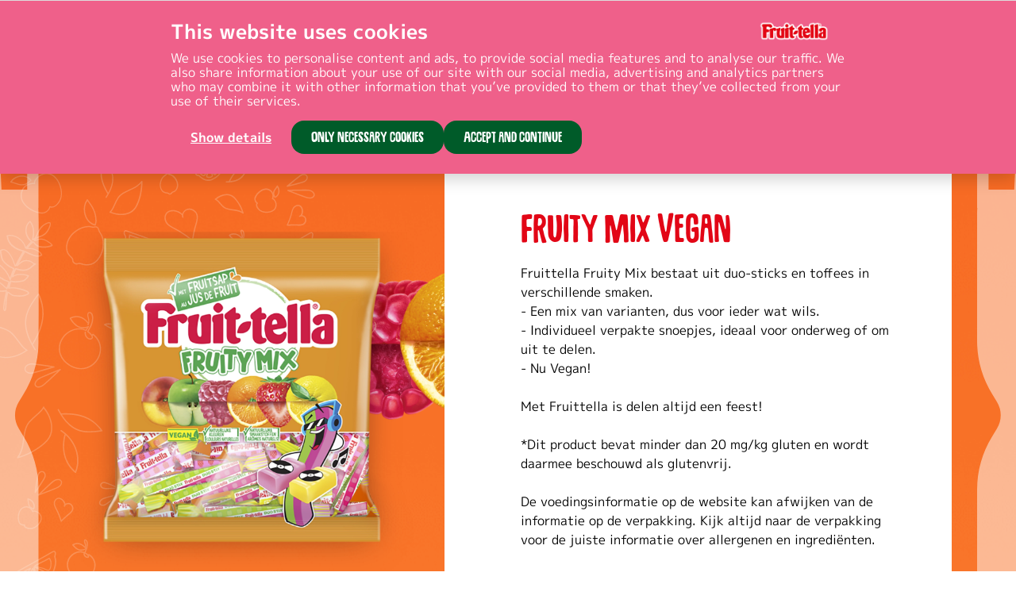

--- FILE ---
content_type: text/html; charset=utf-8
request_url: https://www.fruittella.be/nl/producten/fruity-mix-vegan
body_size: 31509
content:
<!DOCTYPE html><html lang="nl" dir="ltr"><head><meta charSet="utf-8"/><meta name="viewport" content="width=device-width, initial-scale=1"/><link rel="preload" as="image" href="https://cdn.channelsight.com/retailerlogos/default/0c223f30-79d0-4cf9-bd81-081186cee0de.png"/><link rel="preload" as="image" href="https://cdn.channelsight.com/retailerlogos/default/8c421e92-860b-4b84-9e95-c9d970096f09.png"/><link rel="stylesheet" href="/_next/static/css/50f6c5eb3c81af6f.css" data-precedence="next"/><link rel="stylesheet" href="/_next/static/css/1db8bfab636672b1.css" data-precedence="next"/><link rel="stylesheet" href="/_next/static/css/e818f9e4ea417b2b.css" data-precedence="next"/><link rel="stylesheet" href="/_next/static/css/13d28cd908ad963c.css" data-precedence="next"/><link rel="stylesheet" href="/_next/static/css/39ab534c5ad3b6ff.css" data-precedence="next"/><link rel="stylesheet" href="/_next/static/css/4c33d1a3cd7ddc80.css" data-precedence="next"/><link rel="stylesheet" href="/_next/static/css/45adab9ec382da7e.css" data-precedence="next"/><link rel="stylesheet" href="/_next/static/css/5dbd5e14b620e23b.css" data-precedence="next"/><link rel="stylesheet" href="/_next/static/css/63ebcbe4402026b8.css" data-precedence="next"/><link rel="stylesheet" href="/_next/static/css/4733267ad3b5fa7a.css" data-precedence="next"/><link rel="stylesheet" href="/_next/static/css/6bff047f5e82d283.css" data-precedence="next"/><link rel="stylesheet" href="/_next/static/css/d190e3b6d93cbc99.css" data-precedence="next"/><link rel="stylesheet" href="/_next/static/css/deeb3124be0432ec.css" data-precedence="next"/><link rel="stylesheet" href="/_next/static/css/8a5851aa1540a015.css" data-precedence="next"/><link rel="stylesheet" href="/_next/static/css/721e28d8f0cedb30.css" data-precedence="next"/><link rel="stylesheet" href="/_next/static/css/0f8bcdd5f2ca6cc4.css" data-precedence="next"/><link rel="stylesheet" href="/_next/static/css/a85845b171d58bf7.css" data-precedence="next"/><link rel="stylesheet" href="/_next/static/css/cd1eebd0cd3d16be.css" data-precedence="next"/><link rel="stylesheet" href="/_next/static/css/80d72968e7ed1871.css" data-precedence="next"/><link rel="stylesheet" href="/_next/static/css/d53c71ccb5fa87aa.css" data-precedence="next"/><link rel="stylesheet" href="/_next/static/css/5cba95746d479594.css" data-precedence="next"/><link rel="stylesheet" href="/_next/static/css/4092843a334416a7.css" data-precedence="next"/><link rel="stylesheet" href="/_next/static/css/af7dcf1ba9cf395d.css" data-precedence="next"/><link rel="preload" as="script" fetchPriority="low" href="/_next/static/chunks/webpack-25f85276250d8f3a.js"/><script src="/_next/static/chunks/fd9d1056-05e438e19abb6770.js" async=""></script><script src="/_next/static/chunks/2117-f36731ab50de5b18.js" async=""></script><script src="/_next/static/chunks/main-app-5294d1645fe5526e.js" async=""></script><script src="/_next/static/chunks/1447-fbb7a0b3e3d7a8d8.js" async=""></script><script src="/_next/static/chunks/8667-72b5f696a7dc5ad6.js" async=""></script><script src="/_next/static/chunks/app/%5Blang%5D/%5Bdomain%5D/layout-03ff100e2fb8d708.js" async=""></script><script src="/_next/static/chunks/c15bf2b0-31659ac5125584e6.js" async=""></script><script src="/_next/static/chunks/4888-d0a0914903554418.js" async=""></script><script src="/_next/static/chunks/8518-71d9a9de1bac98d7.js" async=""></script><script src="/_next/static/chunks/6630-6e1379e96ec436a4.js" async=""></script><script src="/_next/static/chunks/3094-99ab8e589e9410f7.js" async=""></script><script src="/_next/static/chunks/7196-174a661694fbd2ce.js" async=""></script><script src="/_next/static/chunks/8671-5e99069f88c847c1.js" async=""></script><script src="/_next/static/chunks/9290-0c4c9485768f53a0.js" async=""></script><script src="/_next/static/chunks/6410-79c1f8bd38fe8662.js" async=""></script><script src="/_next/static/chunks/1984-baa773560c64883c.js" async=""></script><script src="/_next/static/chunks/520-a9cd6f77b6e1160d.js" async=""></script><script src="/_next/static/chunks/4998-8b22695e615bdac4.js" async=""></script><script src="/_next/static/chunks/2417-86e4360833884eef.js" async=""></script><script src="/_next/static/chunks/3649-58dbebba7eaa183a.js" async=""></script><script src="/_next/static/chunks/app/%5Blang%5D/%5Bdomain%5D/fruittella/not-found-b81442dc46b9d33d.js" async=""></script><script src="/_next/static/chunks/1657-dd40a5477115a5a5.js" async=""></script><script src="/_next/static/chunks/1247-6778fce9db8f8130.js" async=""></script><script src="/_next/static/chunks/app/%5Blang%5D/%5Bdomain%5D/fruittella/layout-fe6268ee89d15591.js" async=""></script><script src="/_next/static/chunks/519935c3-73c0c2353aa73e0f.js" async=""></script><script src="/_next/static/chunks/1538-6243f7a373c27fe9.js" async=""></script><script src="/_next/static/chunks/9777-44a31b3524eacf89.js" async=""></script><script src="/_next/static/chunks/app/%5Blang%5D/%5Bdomain%5D/fruittella/products/page-2f6c471194eb3469.js" async=""></script><script src="/_next/static/chunks/82fcb9d8-be896d498c5d1b19.js" async=""></script><script src="/_next/static/chunks/0679fecb-7746c9396ad9b2b4.js" async=""></script><script src="/_next/static/chunks/2755f01e-08eab91d99efa773.js" async=""></script><script src="/_next/static/chunks/ef867e1e-79aaed4a3c7dda16.js" async=""></script><script src="/_next/static/chunks/8299-eb4f2f64bbb78dcc.js" async=""></script><script src="/_next/static/chunks/2865-9118c377f66c2c28.js" async=""></script><script src="/_next/static/chunks/app/%5Blang%5D/%5Bdomain%5D/fruittella/products/%5B...slug%5D/page-1011255acd707660.js" async=""></script><title>Fruity Mix Vegan | Fruittella</title><meta name="description" content="Fruittella Fruity Mix bestaat uit duo-sticks en toffees in verschillende smaken.
- Een mix van varianten, dus voor ieder wat wils.
- Individueel verpakte snoepjes, ideaal voor onderweg of om uit te delen.
- Nu Vegan!

Met Fruittella is delen altijd een feest!

*Dit product bevat minder dan 20 mg/kg gluten en wordt daarmee beschouwd als glutenvrij.

De voedingsinformatie op de website kan afwijken van de informatie op de verpakking. Kijk altijd naar de verpakking voor de juiste informatie over allergenen en ingrediënten.

&amp;nbsp;
"/><meta name="robots" content="index follow"/><meta property="og:title" content="Fruity Mix Vegan | Fruittella"/><meta property="og:description" content="Fruittella Fruity Mix bestaat uit duo-sticks en toffees in verschillende smaken.
- Een mix van varianten, dus voor ieder wat wils.
- Individueel verpakte snoepjes, ideaal voor onderweg of om uit te delen.
- Nu Vegan!

Met Fruittella is delen altijd een feest!

*Dit product bevat minder dan 20 mg/kg gluten en wordt daarmee beschouwd als glutenvrij.

De voedingsinformatie op de website kan afwijken van de informatie op de verpakking. Kijk altijd naar de verpakking voor de juiste informatie over allergenen en ingrediënten.

&amp;nbsp;
"/><meta property="og:site_name" content="Fruittella"/><meta property="og:locale" content="nl"/><meta property="og:image" content="https://cdn.sanity.io/images/e4jxgyeh/production/5e0275dad7d9b7ebe8ba94c0b45925f1aa791a17-1024x1024.png?w=1200&amp;h=627"/><meta property="og:type" content="website"/><meta name="twitter:card" content="summary"/><meta name="twitter:title" content="Fruity Mix Vegan | Fruittella"/><meta name="twitter:description" content="Fruittella Fruity Mix bestaat uit duo-sticks en toffees in verschillende smaken.
- Een mix van varianten, dus voor ieder wat wils.
- Individueel verpakte snoepjes, ideaal voor onderweg of om uit te delen.
- Nu Vegan!

Met Fruittella is delen altijd een feest!

*Dit product bevat minder dan 20 mg/kg gluten en wordt daarmee beschouwd als glutenvrij.

De voedingsinformatie op de website kan afwijken van de informatie op de verpakking. Kijk altijd naar de verpakking voor de juiste informatie over allergenen en ingrediënten.

&amp;nbsp;
"/><meta name="twitter:image" content="https://cdn.sanity.io/images/e4jxgyeh/production/5e0275dad7d9b7ebe8ba94c0b45925f1aa791a17-1024x1024.png?w=1200&amp;h=627"/><link rel="icon" href="/nl/www.fruittella.be/fruittella/icon.png?57957227a3e7c886" type="image/png" sizes="32x32"/><link rel="apple-touch-icon" href="/nl/www.fruittella.be/fruittella/apple-icon.png?fdc208073634da78" type="image/png" sizes="180x180"/><script>performance.mark("head-start")</script><style>
        @font-face {
          font-family: "mPlus";
          src: url('/fonts/fruittella/MPLUS1p-Regular.woff') format('woff');
         font-weight: 400;
         
         font-display: swap;
      }
        @font-face {
          font-family: "mPlus";
          src: url('/fonts/fruittella/MPLUS1p-Bold.woff') format('woff');
         font-weight: 700;
         
         font-display: swap;
      }
        @font-face {
          font-family: "Sugarpunch";
          src: url('/fonts/fruittella/sugarpunch-regular.woff') format('woff');
         font-weight: 400;
         
         font-display: swap;
      }</style><script>performance.mark("gtm-head-start")</script><script>(self.__next_s=self.__next_s||[]).push([0,{"children":"(function(w,d,s,l,i){w[l]=w[l]||[];w[l].push({'gtm.start':\n        new Date().getTime(),event:'gtm.js'});var f=d.getElementsByTagName(s)[0],\n        j=d.createElement(s),dl=l!='dataLayer'?'&l='+l:'';j.async=true;j.src=\n        'https://www.googletagmanager.com/gtm.js?id='+i+dl;f.parentNode.insertBefore(j,f);\n        })(window,document,'script','dataLayer','GTM-KRGHPCZV');","id":"google-analytics"}])</script><script>performance.mark("gtm-head-end")</script><script>performance.mark("head-end")</script><script src="/_next/static/chunks/polyfills-42372ed130431b0a.js" noModule=""></script></head><body><script>performance.mark("body-start")</script><noscript><iframe title="GTM Body iFrame" src="https://www.googletagmanager.com/ns.html?id=GTM-KRGHPCZV" height="0" width="0" style="display:none;visibility:hidden"></iframe></noscript><!--$!--><template data-dgst="BAILOUT_TO_CLIENT_SIDE_RENDERING"></template><!--/$--><script>performance.mark("main-start")</script><div class="theme-fruittella allowClick"><div class="styles_background__OH3qN styles_primary__Ab_1d has-primary-background"><header class="styles_grid__zAQWJ styles_grid__PtnC_"><div class="styles_logoColumn__aLr2K"><a class="styles_skipToContent__t93n2" href="#firstContent">Ga naar content</a><a target="_self" rel="noopener" class="styles_logoLink__sZ7ow" aria-label="Fruittella link to home" href="/"><!--$--><svg xmlns="http://www.w3.org/2000/svg" width="208" height="64" fill="none" viewBox="0 0 208 64" class="styles_logo__i2qid"><g clip-path="url(#a)"><path fill="#fff" d="M190.938 57c-3.145 0-6.468-.188-9.473-1.517a12 12 0 0 1-1.303-.67c-.909.895-2.174 1.404-3.68 1.404l-7.442.028c-1.32 0-2.314-.39-3.035-.854-.819.543-1.834.843-2.987.843l-7.448.028c-1.928 0-3.166-.83-3.862-1.524a5 5 0 0 1-.494-.574c-2.102 1.61-4.863 2.692-8.409 2.692h-.014c-2.215 0-6.015-.4-9.41-2.688-1.89 1.585-4.675 2.678-8.135 2.678h-.014c-3.429 0-6.275-1.144-8.453-3.392-3.203-3.228-3.433-7.341-3.45-9.858-1.314.806-2.967 1.496-5.021 1.861.552.957.847 2.104.844 3.368 0 3.847-4.181 8-10.92 8h-.01c-3.227 0-5.933-1.01-8.056-2.999-.922 1.514-2.558 2.415-4.62 2.415l-8.059-.007c-.394 0-1.505-.058-2.6-.628a6.3 6.3 0 0 1-1.96.611l-.07.01c-.027.004-3.7.616-8.25.616-5.937 0-10.454-1.053-13.424-3.13-3.858-2.695-5.46-8.57-4.938-18.323a6 6 0 0 1-1.581.222q-.433 0-.858-.068l-.01 15.146c0 3.403-2.112 5.514-5.504 5.514l-7.586-.007c-2.637 0-5.456-1.483-5.453-5.636l.01-11.826c-.932.232-1.742.307-2.26.324l-.01 11.43c0 3.515-2.133 5.698-5.56 5.698l-8.165-.007c-1.632 0-5.453-.56-5.658-5.715v-.086l.017-29.441A7.64 7.64 0 0 1 1 15.247c-.062-4.22 3.21-8.878 8.601-9.05l.22-.006.219.017c.01 0 .213.007.868.007 1.368 0 3.793-.034 6.358-.068 3.186-.045 6.797-.093 9.366-.093q.614-.001 1.145.004h.192c1.458.003 4.87.01 7.617 2.282 2.853 2.357 5.494 5.031 5.498 8.598q-.001.405-.059.799a38 38 0 0 1 3.467-.335c.08-.003.155-.007.237-.007 1.75 0 3.992.987 5.806 2.583q.334-.136.69-.24c1.076-.334 6.337-1.868 8.92-2.093q.267-.025.514-.024c1.485 0 2.853.59 3.813 1.63 1.338-.384 5.872-1.637 7.816-1.637q.257 0 .508.02c-.275-.785-.429-1.585-.429-2.37.004-4.048 4.462-9.268 9.191-9.268 4.246 0 8.89 4.574 9.16 8.882l3.797-2.918c.85-.649 2.212-1.41 3.94-1.41 1.032 0 2.044.283 2.925.823 2.295 1.407 2.61 4.048 2.634 5.711 3.039 1.046 4.922 3.522 4.935 6.798 0 .444-.037 1.162-.253 1.988a17 17 0 0 1 2.548-.482 10.5 10.5 0 0 1-.127-1.854c.061-3.631 2.623-5.582 3.467-6.224l6.938-5.33c.85-.648 2.212-1.41 3.94-1.41 1.032 0 2.044.284 2.926.827 2.294 1.407 2.609 4.048 2.633 5.711 1.238.427 2.284 1.09 3.087 1.947a15.7 15.7 0 0 1 8.217-2.34c2.603 0 4.99.646 7.054 1.869-.157-.724-.24-1.49-.24-2.279 0-4.024 2.202-7.2 5.484-7.924l.041-.01c2.61-.626 6.067-1.405 7.703-1.572q.35-.035.679-.034c1.646 0 3.09.697 4.012 1.926a6 6 0 0 1 1.036-.324l.041-.01c2.61-.625 6.067-1.404 7.703-1.572q.35-.035.679-.034c1.773 0 3.306.806 4.215 2.217.757 1.179.843 2.419.843 3.252l.021 7.645a15 15 0 0 1 1.008-.526l.038-.017c3.364-1.555 6.869-1.766 10.158-1.766h.062c2.253 0 8.234.007 11.437 5.308l.031.051c1.666 2.853 1.663 5.6 1.663 7.239l-.014 16.232c0 4.311-.569 6.702-1.954 8.264-2.086 2.35-4.86 2.35-11.561 2.35h-1.537z"></path><path fill="#fff" d="M187.731 13.925q-.001-.037.004-.079c.01-.126.02-.249.02-.375 0-2.822-2.298-5.107-5.127-5.107s-5.127 2.289-5.127 5.107c0 1.575.717 2.985 1.845 3.921.494 1.455 1.324 2.648 2.579 2.648s3.515-1.152 4.969-3.645c.474-.81.741-1.51.823-2.323.007-.048.011-.1.018-.147z"></path><path fill="#E01121" d="M18.878 19.274c0 .424-.007 5.08-.007 6.559 0 .191.14.348.316.348h3.446s5.097-.013 5.103 4.168c.007 4.762-5.116 4.601-5.116 4.601h-3.437c-.175-.003-.315.15-.315.345l-.014 15.201c0 1.346-.422 1.578-1.423 1.578l-8.155-.007c-1.317 0-1.475-.468-1.527-1.755l.024-31.724c-.884-.164-2.596-1.25-2.63-3.396-.03-2.039 1.536-4.768 4.592-4.864 1.231.092 12.946-.178 18.015-.137 1.09.007 3.488-.078 5.196 1.333 2.77 2.292 3.999 3.856 4.002 5.428 0 1.393-2.703 5.004-4.805 4.884-1.488-.085-2.538-.925-4.2-2.52-2.607-2.498-9.065-1.418-9.062-.035zm25.8 2.252c-5.95.262-14.26 2.838-14.898 3.443-.826.755-1.396 1.633-1.396 3.05 0 1.186.436 1.971 1.026 2.637l-.017 19.908c0 1.1.158 1.507 1.313 1.51l7.58.007c1.052 0 1.368-.174 1.368-1.39l.013-21.579c0-1.216.81-.642 1.314-.058.305.352 2.366 2.525 3.765 2.436 1.66-.106 4.84-2.764 4.894-5.233-.061-2.47-3.621-4.79-4.962-4.728zm93.909 17.096c1.029 3.666 4.431 4.424 6.159 4.427 2.044 0 2.994-.686 3.783-1.38l.017-.017c1.204-1.21 1.574-1.612 2.415-1.612 1.052 0 1.893.987 1.893 2.668 0 1.738-1.64 10.029-10.059 10.022-2.209 0-6.05-.526-8.731-3.368-.947-.987-4.102-4.875-4.095-12.933.01-11.365 6.749-15.59 12.38-15.587 8.42.007 10.518 8.936 10.515 12.01 0 2.959-1.581 3.188-2.582 3.362l-11.438 1.96c-.192.035-.312.247-.253.452zm4.356-6.596c.164-.027.281-.188.267-.369-.117-1.63-.435-4.318-2.551-4.318-2.254 0-2.888 2.566-2.902 5.162 0 .212.175.372.364.342l4.822-.814zm58.918-1.875-.014 16.232c0 1.274-.048 4.557-.916 5.534-.853.963-2.729.963-9.99.957-4.736-.004-12.044-.366-12.037-8.192.007-8.417 8.567-9.964 13.265-10.73.154-.023.268-.17.268-.344v-2.832c0-1.274.003-3.348-1.732-3.307-1.008.024-.168.345-.484 1.329-.686 1.971-2.438 4.451-4.808 4.536-2.538.09-5.35-3.194-5.254-5.223.086-1.83 1.55-3.781 4.232-5.055 2.631-1.216 5.58-1.387 8.474-1.384 3.262 0 6.208.526 7.892 3.31 1.049 1.797 1.1 3.54 1.1 5.162zm-9.428 8.8c0-.233-.202-.4-.404-.336-1.259.397-1.924.725-2.545 1.67-.844 1.275-.95 3.246-.95 3.885 0 2.029.734 3.593 2.102 3.597 1.79 0 1.79-2.03 1.79-3.478V38.95zm-90.932 2.356c15.635 2.548 14.205-11.747 14.205-11.747-13.732-1.753-14.205 11.747-14.205 11.747m28.097 5.39c-2.671-.177-2.719-2.725-2.767-5.219l.01-13.992c0-.198 5 .304 4.983-3.556-.017-3.77-4.935-3.207-4.935-3.207l-.01-2.6c0-.697.137-2.719-.659-3.207-.864-.53-1.8.061-2.164.338l-6.934 5.329c-.573.437-1.828 1.376-1.855 3.03-.062 3.518 2.215 3.747 2.215 3.747l-.014 15.68c0 2.9.244 5.506 2.271 7.538 1.732 1.8 3.81 2.149 5.494 2.149 3.563 0 6.783-1.91 6.787-3.88 0-2.146-1.533-2.146-2.425-2.15zM72.295 21.745c-1.495 0-6.982 1.568-7.023 1.578-1.458.427-2.428 1.862-2.428 4.1 0 1.52.504 2.473 1.252 3.166.072 2.924.209 11.505.137 12.636-.076 1.147-.412 2.415-1.674 2.21s-5.158-1.729-1.21-19.772c.223-1.025 1.162-4.075-.84-3.9-1.907.163-6.695 1.485-8.118 1.943-1.396.403-2.442 1.732-2.442 3.87 0 1.175.343 2.292.864 3.003-.686 6.131-1.392 16.868 2.754 19.76 5.46 3.813 18.019 1.93 18.588 1.828.624-.109 1.601-.085 1.625-2.018.028-2.443.007-1.435.32-26.378 0 0 .061-2.026-1.798-2.03zm13.327-.478c-1.982.201-7.77 1.609-7.822 1.619-1.406.297-2.442 1.886-2.442 4.219 0 1.438.415 2.705 1.05 3.467l-.018 19.87c0 .953 0 1.667 1.105 1.667l8.052.007c.631 0 1.317-.12 1.317-1.49l.024-27.935c0-1.13-.268-1.533-1.262-1.431zm-4.064-.858c2.226 0 5.038-3.187 5.038-5.13 0-2.279-3.127-5.151-5.03-5.155-2.237 0-5.052 3.19-5.052 5.145 0 2.271 3.12 5.137 5.044 5.14m21.033 26.269c-2.671-.178-2.72-2.726-2.767-5.22l.01-13.991c0-.198 5 .304 4.983-3.556-.017-3.771-4.935-3.208-4.935-3.208l-.01-2.6c0-.696.137-2.718-.659-3.207-.864-.53-1.8.062-2.164.338l-6.934 5.33c-.573.436-1.828 1.376-1.855 3.03-.062 3.517 2.215 3.746 2.215 3.746l-.014 15.68c0 2.9.244 5.506 2.27 7.538 1.733 1.8 3.81 2.15 5.495 2.15 3.563 0 6.783-1.91 6.787-3.881 0-2.145-1.533-2.145-2.425-2.149zm60.212-35.772c-1.835.188-7.202 1.49-7.247 1.5-1.303.277-2.26 1.749-2.263 3.908 0 1.332.384 2.507.97 3.214l.011 30.867c0 .751.02 1.755 1.32 1.742l7.408-.024c.586 0 1.076-.038 1.076-1.309l-.109-38.572c0-1.049-.247-1.421-1.17-1.326zm13.471-.017c-1.835.188-7.202 1.49-7.247 1.5-1.303.277-2.26 1.749-2.263 3.908 0 1.332.384 2.507.97 3.214l.01 30.867c0 .751.021 1.755 1.321 1.742l7.407-.024c.587 0 1.077-.038 1.077-1.309l-.109-38.572c0-1.05-.247-1.421-1.17-1.326zM180.097 13.659a2.676 2.676 0 0 1 2.634-2.747 2.68 2.68 0 0 1 2.744 2.637 2.677 2.677 0 0 1-2.634 2.733 2.674 2.674 0 0 1-2.744-2.623m4.74-.096c-.024-1.203-.936-2.04-2.092-2.016-1.176.024-2.034.892-2.01 2.098.024 1.192.916 2.026 2.092 2.002 1.156-.024 2.034-.892 2.01-2.084m-.734 1.373-.679.014-.648-1.165-.436.01.024 1.179-.624.013-.055-2.787 1.358-.027c.645-.014 1.087.092 1.104.83.011.512-.25.727-.744.772l.703 1.165zm-1.022-1.575c.312-.007.487-.078.48-.43-.007-.284-.367-.277-.638-.27l-.603.014.013.703.748-.013z"></path></g><defs><clipPath id="a"><path fill="#fff" d="M1 6h205v51H1z"></path></clipPath></defs></svg><!--/$--></a></div></header><!--$!--><template data-dgst="BAILOUT_TO_CLIENT_SIDE_RENDERING"></template><!--/$--><main id="firstContent"><div class="styles_pageWrapper__7PrPB pageWrapper"><div style="background-image:url(/_next/static/media/fruittellaOrangeDark.175bd4c3.png)" class="styles_wrapper__QArJq"><div class="styles_wrapperMain__1Izch"><div class="styles_wrapper__LlVJO"><div class="styles_ingredient__HFHMr js-image" style="left:0%;width:25%"><span style="box-sizing:border-box;display:block;overflow:hidden;width:initial;height:initial;background:none;opacity:1;border:0;margin:0;padding:0;position:absolute;top:0;left:0;bottom:0;right:0"><img alt="" src="[data-uri]" decoding="async" data-nimg="fill" class="styles_image__gn1E3" style="position:absolute;top:0;left:0;bottom:0;right:0;box-sizing:border-box;padding:0;border:none;margin:auto;display:block;width:0;height:0;min-width:100%;max-width:100%;min-height:100%;max-height:100%;object-fit:contain"/><noscript><img alt="" loading="lazy" decoding="async" data-nimg="fill" style="position:absolute;top:0;left:0;bottom:0;right:0;box-sizing:border-box;padding:0;border:none;margin:auto;display:block;width:0;height:0;min-width:100%;max-width:100%;min-height:100%;max-height:100%;object-fit:contain" class="styles_image__gn1E3" src="/decorations/fruittella/peach.png"/></noscript></span></div><div class="styles_ingredient__HFHMr js-image" style="left:15%;width:25%"><span style="box-sizing:border-box;display:block;overflow:hidden;width:initial;height:initial;background:none;opacity:1;border:0;margin:0;padding:0;position:absolute;top:0;left:0;bottom:0;right:0"><img alt="" src="[data-uri]" decoding="async" data-nimg="fill" class="styles_image__gn1E3" style="position:absolute;top:0;left:0;bottom:0;right:0;box-sizing:border-box;padding:0;border:none;margin:auto;display:block;width:0;height:0;min-width:100%;max-width:100%;min-height:100%;max-height:100%;object-fit:contain"/><noscript><img alt="" loading="lazy" decoding="async" data-nimg="fill" style="position:absolute;top:0;left:0;bottom:0;right:0;box-sizing:border-box;padding:0;border:none;margin:auto;display:block;width:0;height:0;min-width:100%;max-width:100%;min-height:100%;max-height:100%;object-fit:contain" class="styles_image__gn1E3" src="/decorations/fruittella/apple.png"/></noscript></span></div><div class="styles_ingredient__HFHMr js-image" style="left:30%;width:25%"><span style="box-sizing:border-box;display:block;overflow:hidden;width:initial;height:initial;background:none;opacity:1;border:0;margin:0;padding:0;position:absolute;top:0;left:0;bottom:0;right:0"><img alt="" src="[data-uri]" decoding="async" data-nimg="fill" class="styles_image__gn1E3" style="position:absolute;top:0;left:0;bottom:0;right:0;box-sizing:border-box;padding:0;border:none;margin:auto;display:block;width:0;height:0;min-width:100%;max-width:100%;min-height:100%;max-height:100%;object-fit:contain"/><noscript><img alt="" loading="lazy" decoding="async" data-nimg="fill" style="position:absolute;top:0;left:0;bottom:0;right:0;box-sizing:border-box;padding:0;border:none;margin:auto;display:block;width:0;height:0;min-width:100%;max-width:100%;min-height:100%;max-height:100%;object-fit:contain" class="styles_image__gn1E3" src="/decorations/fruittella/raspberry.png"/></noscript></span></div><div class="styles_ingredient__HFHMr js-image" style="left:45%;width:25%"><span style="box-sizing:border-box;display:block;overflow:hidden;width:initial;height:initial;background:none;opacity:1;border:0;margin:0;padding:0;position:absolute;top:0;left:0;bottom:0;right:0"><img alt="" src="[data-uri]" decoding="async" data-nimg="fill" class="styles_image__gn1E3" style="position:absolute;top:0;left:0;bottom:0;right:0;box-sizing:border-box;padding:0;border:none;margin:auto;display:block;width:0;height:0;min-width:100%;max-width:100%;min-height:100%;max-height:100%;object-fit:contain"/><noscript><img alt="" loading="lazy" decoding="async" data-nimg="fill" style="position:absolute;top:0;left:0;bottom:0;right:0;box-sizing:border-box;padding:0;border:none;margin:auto;display:block;width:0;height:0;min-width:100%;max-width:100%;min-height:100%;max-height:100%;object-fit:contain" class="styles_image__gn1E3" src="/decorations/fruittella/orange.png"/></noscript></span></div><div class="styles_ingredient__HFHMr js-image" style="left:60%;width:25%"><span style="box-sizing:border-box;display:block;overflow:hidden;width:initial;height:initial;background:none;opacity:1;border:0;margin:0;padding:0;position:absolute;top:0;left:0;bottom:0;right:0"><img alt="" src="[data-uri]" decoding="async" data-nimg="fill" class="styles_image__gn1E3" style="position:absolute;top:0;left:0;bottom:0;right:0;box-sizing:border-box;padding:0;border:none;margin:auto;display:block;width:0;height:0;min-width:100%;max-width:100%;min-height:100%;max-height:100%;object-fit:contain"/><noscript><img alt="" loading="lazy" decoding="async" data-nimg="fill" style="position:absolute;top:0;left:0;bottom:0;right:0;box-sizing:border-box;padding:0;border:none;margin:auto;display:block;width:0;height:0;min-width:100%;max-width:100%;min-height:100%;max-height:100%;object-fit:contain" class="styles_image__gn1E3" src="/decorations/fruittella/strawberry.png"/></noscript></span></div><div class="styles_ingredient__HFHMr js-image" style="left:75%;width:25%"><span style="box-sizing:border-box;display:block;overflow:hidden;width:initial;height:initial;background:none;opacity:1;border:0;margin:0;padding:0;position:absolute;top:0;left:0;bottom:0;right:0"><img alt="" src="[data-uri]" decoding="async" data-nimg="fill" class="styles_image__gn1E3" style="position:absolute;top:0;left:0;bottom:0;right:0;box-sizing:border-box;padding:0;border:none;margin:auto;display:block;width:0;height:0;min-width:100%;max-width:100%;min-height:100%;max-height:100%;object-fit:contain"/><noscript><img alt="" loading="lazy" decoding="async" data-nimg="fill" style="position:absolute;top:0;left:0;bottom:0;right:0;box-sizing:border-box;padding:0;border:none;margin:auto;display:block;width:0;height:0;min-width:100%;max-width:100%;min-height:100%;max-height:100%;object-fit:contain" class="styles_image__gn1E3" src="/decorations/fruittella/lemon.png"/></noscript></span></div></div></div></div><div class="styles_wrapper__chg1c" style="--nav-height:0px;--next-prev-nav-top-offset:0px"><a target="_self" rel="noopener" title="Fruit Party Vegan" class="styles_link__0s1Ha" href="/producten/fruit-party-vegan"><!--$!--><template data-dgst="BAILOUT_TO_CLIENT_SIDE_RENDERING"></template><!--/$--><!--$!--><template data-dgst="BAILOUT_TO_CLIENT_SIDE_RENDERING"></template><span></span><!--/$--></a><a target="_self" rel="noopener" title="Duo Stix Vegan" class="styles_link__0s1Ha styles_nextLink__VMX4t" href="/producten/duo-stix-vegan"><!--$!--><template data-dgst="BAILOUT_TO_CLIENT_SIDE_RENDERING"></template><!--/$--><!--$!--><template data-dgst="BAILOUT_TO_CLIENT_SIDE_RENDERING"></template><span></span><!--/$--></a></div><div class="styles_grid__zAQWJ styles_pageGrid__Ma7pD"><div class="styles_breadcrumbs__poerf"><button type="button" class="styles_buttonSecondary__BPCIA styles_button__rtmMF styles_longTextButton__akMua styles_backButton__rtOVV"><!--$!--><template data-dgst="BAILOUT_TO_CLIENT_SIDE_RENDERING"></template><span></span><!--/$-->Terug</button></div><div class="styles_imageColumn__i6PNo"><div class="styles_elevatorContainer__Is_R6"><div class="styles_elevator__eZNQR" style="top:100px"><div class="styles_wrapper__ZzK1_"><div class="styles_product__JNk5R"><div class="styles_productTrail___lUpq"><canvas class="styles_canvas__7Cnxq"></canvas></div></div></div></div></div></div><div class="styles_contentColumn__iyzy_"><header class="styles_wrapper__wngmW fruity-mix-vegan"><div class="styles_content__Rw8bV"><h1 class="styles_titleH2__WMYVv styles_title___FmlR">Fruity Mix Vegan</h1><p class="styles_subTitle__QkoKQ"></p><div class="styles_intro__Dd_5C" style="white-space:pre-wrap">Fruittella Fruity Mix bestaat uit duo-sticks en toffees in verschillende smaken.
- Een mix van varianten, dus voor ieder wat wils.
- Individueel verpakte snoepjes, ideaal voor onderweg of om uit te delen.
- Nu Vegan!

Met Fruittella is delen altijd een feest!

*Dit product bevat minder dan 20 mg/kg gluten en wordt daarmee beschouwd als glutenvrij.

De voedingsinformatie op de website kan afwijken van de informatie op de verpakking. Kijk altijd naar de verpakking voor de juiste informatie over allergenen en ingrediënten.

&nbsp;
</div><div class="styles_actions__GuojZ"><button type="button" class="styles_buttonSecondary__BPCIA styles_button__rtmMF styles_button__pveyn">Koop nu</button></div></div><div class="styles_uspList__YLxkH"><ul class="styles_uspList__WyUCI styles_uspListComponent__Krt4c"><li class="styles_uspListItem__QiOk7"><!--$!--><template data-dgst="BAILOUT_TO_CLIENT_SIDE_RENDERING"></template><span></span><!--/$--><span>Natuurlijke smaakstoffen</span></li><li class="styles_uspListItem__QiOk7"><!--$!--><template data-dgst="BAILOUT_TO_CLIENT_SIDE_RENDERING"></template><span></span><!--/$--><span>Natuurlijke kleuren</span></li><li class="styles_uspListItem__QiOk7"><!--$!--><template data-dgst="BAILOUT_TO_CLIENT_SIDE_RENDERING"></template><span></span><!--/$--><span>Glutenvrij</span></li><li class="styles_uspListItem__QiOk7"><!--$!--><template data-dgst="BAILOUT_TO_CLIENT_SIDE_RENDERING"></template><span></span><!--/$--><span>Lactosevrij</span></li></ul></div></header><div class="styles_nutritionValuesWrapper__3EBx_"><div class="styles_valueListWrapper__Ml0Vz"><ul class="styles_valueList__3Fl3c"><li class="styles_item__6ATuP" style="--nutrition-value-count:1"><div class="styles_itemContent__0mlO9"><div class="styles_itemInner__RNfGX"><div class="styles_value__T2nDc">1630<span class="styles_unit__N7c2g">kJ</span></div><div class="styles_label__xtuUD">Ener­gie</div></div></div><svg xmlns="http://www.w3.org/2000/svg" width="2" height="135" fill="none" preserveAspectRatio="none" viewBox="0 0 2 135" class="styles_border__QaiZO"><path stroke="currentColor" stroke-dasharray="3 6" stroke-linecap="round" stroke-width="2" d="M1 1v133"></path></svg></li><li class="styles_item__6ATuP" style="--nutrition-value-count:2"><div class="styles_itemContent__0mlO9"><div class="styles_itemInner__RNfGX"><div class="styles_value__T2nDc">3.8<span class="styles_unit__N7c2g">g</span></div><div class="styles_label__xtuUD">Vet</div></div></div><svg xmlns="http://www.w3.org/2000/svg" width="2" height="135" fill="none" preserveAspectRatio="none" viewBox="0 0 2 135" class="styles_border__QaiZO"><path stroke="currentColor" stroke-dasharray="3 6" stroke-linecap="round" stroke-width="2" d="M1 1v133"></path></svg></li><li class="styles_item__6ATuP" style="--nutrition-value-count:3"><div class="styles_itemContent__0mlO9"><div class="styles_itemInner__RNfGX"><div class="styles_value__T2nDc">3.6<span class="styles_unit__N7c2g">g</span></div><div class="styles_label__xtuUD">Ver­za­dig­de vet­zu­ren</div></div></div><svg xmlns="http://www.w3.org/2000/svg" width="2" height="135" fill="none" preserveAspectRatio="none" viewBox="0 0 2 135" class="styles_border__QaiZO"><path stroke="currentColor" stroke-dasharray="3 6" stroke-linecap="round" stroke-width="2" d="M1 1v133"></path></svg></li><li class="styles_item__6ATuP" style="--nutrition-value-count:4"><div class="styles_itemContent__0mlO9"><div class="styles_itemInner__RNfGX"><div class="styles_value__T2nDc">86<span class="styles_unit__N7c2g">g</span></div><div class="styles_label__xtuUD">Kool­hy­dra­ten</div></div></div><svg xmlns="http://www.w3.org/2000/svg" width="2" height="135" fill="none" preserveAspectRatio="none" viewBox="0 0 2 135" class="styles_border__QaiZO"><path stroke="currentColor" stroke-dasharray="3 6" stroke-linecap="round" stroke-width="2" d="M1 1v133"></path></svg></li><li class="styles_item__6ATuP" style="--nutrition-value-count:5"><div class="styles_itemContent__0mlO9"><div class="styles_itemInner__RNfGX"><div class="styles_value__T2nDc">55<span class="styles_unit__N7c2g">g</span></div><div class="styles_label__xtuUD">Waar­van sui­kers</div></div></div><svg xmlns="http://www.w3.org/2000/svg" width="2" height="135" fill="none" preserveAspectRatio="none" viewBox="0 0 2 135" class="styles_border__QaiZO"><path stroke="currentColor" stroke-dasharray="3 6" stroke-linecap="round" stroke-width="2" d="M1 1v133"></path></svg></li></ul></div><ul class="styles_navList__MQGF4"><li class="styles_navListItem__o0PZp"><button type="button" class="styles_navListButton__iuALC styles_navListButtonActive__QGm1G">Per 100 grams</button></li></ul></div><div class="styles_accordionGroup__CiqC9" data-orientation="vertical"><div data-state="open" data-orientation="vertical" class="styles_wrapper__McYKw"><h3 data-orientation="vertical" data-state="open" class="styles_header__pjZTH"><button type="button" aria-controls="radix-:Rmf6cvfel7lkvfa:" aria-expanded="true" data-state="open" data-orientation="vertical" id="radix-:R6f6cvfel7lkvfa:" class="styles_trigger__cScrW" data-radix-collection-item=""><span class="styles_title__DWEk7">Voedingswaarden</span><div class="styles_triggerButton__Abvad" aria-hidden="true"><!--$!--><template data-dgst="BAILOUT_TO_CLIENT_SIDE_RENDERING"></template><span></span><!--/$--></div></button></h3><div data-state="open" id="radix-:Rmf6cvfel7lkvfa:" role="region" aria-labelledby="radix-:R6f6cvfel7lkvfa:" data-orientation="vertical" class="styles_content__HO6vN js-item" style="--radix-accordion-content-height:var(--radix-collapsible-content-height);--radix-accordion-content-width:var(--radix-collapsible-content-width)"><div class="styles_innerContent__tqZbI"><div class="styles_mobileNav__1Omrq"><span class="styles_navLabel__2H30M">Voedingswaarde per<!-- --> </span><div class="js-dropdown styles_dropdown__rg7HZ styles_dropdown__vNNtP"><div class="styles_native__jVQyb"><select class="styles_nativeSelect__TFpNm" aria-labelledby="dropdown-extended-nutrition-values" aria-label="100 grams"><option value="init" disabled="" selected="">100 grams</option><option value="Per 100 grams">100 grams</option></select></div><button aria-expanded="false" class="button styles_button__kdY8_ styles_dropdownButton__FOZ__ styles_dropDownButton__z0cGh" tabindex="-1" role="button" aria-haspopup="true" aria-label="100 grams" title="100 grams" id="dropdown-extended-nutrition-values">100 grams<div class="styles_arrow__lTk1G"><!--$!--><template data-dgst="BAILOUT_TO_CLIENT_SIDE_RENDERING"></template><span></span><!--/$--></div></button><div class="styles_panelWrapper__u4RSU js-panel-wrapper"><div class=""></div><div class="styles_panel__6qfwN js-panel" role="presentation"><ul role="menu" aria-labelledby="dropdown-extended-nutrition-values" class="list styles_options__6kUEp"><li role="presentation" class="styles_option__HLPFV"><a class="styles_link__Cn3Eu" tabindex="-1" role="menuitem">100 grams</a></li></ul></div></div></div></div><ul class="styles_valueList__h9zMV"><li style="--nutrition-value-count:1" class="styles_valueListItem__TrAId"><div class="styles_itemInner__lOPGK"><strong class="styles_label__mV7cX">Energie</strong><span>1630<!-- --> <!-- -->kJ</span></div></li><li style="--nutrition-value-count:2" class="styles_valueListItem__TrAId"><div class="styles_itemInner__lOPGK"><strong class="styles_label__mV7cX">Vet</strong><span>3.8<!-- --> <!-- -->g</span></div></li><li style="--nutrition-value-count:3" class="styles_valueListItem__TrAId"><div class="styles_itemInner__lOPGK"><strong class="styles_label__mV7cX">Verzadigde vetzuren</strong><span>3.6<!-- --> <!-- -->g</span></div></li><li style="--nutrition-value-count:4" class="styles_valueListItem__TrAId"><div class="styles_itemInner__lOPGK"><strong class="styles_label__mV7cX">Koolhydraten</strong><span>86<!-- --> <!-- -->g</span></div></li><li style="--nutrition-value-count:5" class="styles_valueListItem__TrAId"><div class="styles_itemInner__lOPGK"><strong class="styles_label__mV7cX">Waarvan suikers</strong><span>55<!-- --> <!-- -->g</span></div></li><li style="--nutrition-value-count:6" class="styles_valueListItem__TrAId"><div class="styles_itemInner__lOPGK"><strong class="styles_label__mV7cX">Eiwitten</strong><span>0<!-- --> <!-- -->g</span></div></li><li style="--nutrition-value-count:7" class="styles_valueListItem__TrAId"><div class="styles_itemInner__lOPGK"><strong class="styles_label__mV7cX">Zout</strong><span>0.04<!-- --> <!-- -->g</span></div></li></ul></div></div></div><div data-state="closed" data-orientation="vertical" class="styles_wrapper__McYKw"><h3 data-orientation="vertical" data-state="closed" class="styles_header__pjZTH"><button type="button" aria-controls="radix-:Rqf6cvfel7lkvfa:" aria-expanded="false" data-state="closed" data-orientation="vertical" id="radix-:Raf6cvfel7lkvfa:" class="styles_trigger__cScrW" data-radix-collection-item=""><span class="styles_title__DWEk7">Ingrediënten</span><div class="styles_triggerButton__Abvad" aria-hidden="true"><!--$!--><template data-dgst="BAILOUT_TO_CLIENT_SIDE_RENDERING"></template><span></span><!--/$--></div></button></h3><div data-state="closed" id="radix-:Rqf6cvfel7lkvfa:" hidden="" role="region" aria-labelledby="radix-:Raf6cvfel7lkvfa:" data-orientation="vertical" class="styles_content__HO6vN js-item" style="--radix-accordion-content-height:var(--radix-collapsible-content-height);--radix-accordion-content-width:var(--radix-collapsible-content-width)"></div></div></div><div class="styles_noGrid__tgrxr styles_noMargin__U2WnW"><div class="styles_content__i27ED styles_background__lDNOT"><h3 class="styles_titleH2__WMYVv styles_title__2e2pa">Bestel nu</h3><ul class="styles_dealerList__6UzYC styles_dealerListAutoFlow__6LDou styles_dealerList__z9ii_"><li class="styles_dealerItem__VOhrM styles_dealerItemNoSpace__w_yLy" style="--animation-count:1"><a href="https://click.channelsight.com/c/ec225002-0d52-4ba7-9719-a15769e3bea7/8205af6c-adf3-4bcf-9162-a5d718ba03bf/06ca3fdf-39dc-48bb-a9eb-8632e020ee2e/nl-BE/" target="_blank" rel="noreferrer noopener" title="Koop bij Colruyt" class="styles_dealer__XHisW"><img src="https://cdn.channelsight.com/retailerlogos/default/0c223f30-79d0-4cf9-bd81-081186cee0de.png" alt="" class="styles_dealerImage__aSWEa"/><!--$!--><template data-dgst="BAILOUT_TO_CLIENT_SIDE_RENDERING"></template><span></span><!--/$--></a></li><li class="styles_dealerItem__VOhrM styles_dealerItemNoSpace__w_yLy" style="--animation-count:2"><a href="https://click.channelsight.com/c/b0e9377a-2200-47bb-b3ed-837816d59120/8205af6c-adf3-4bcf-9162-a5d718ba03bf/06ca3fdf-39dc-48bb-a9eb-8632e020ee2e/nl-BE/" target="_blank" rel="noreferrer noopener" title="Koop bij CarrefourBE" class="styles_dealer__XHisW"><img src="https://cdn.channelsight.com/retailerlogos/default/8c421e92-860b-4b84-9e95-c9d970096f09.png" alt="" class="styles_dealerImage__aSWEa"/><!--$!--><template data-dgst="BAILOUT_TO_CLIENT_SIDE_RENDERING"></template><span></span><!--/$--></a></li></ul><ul class="styles_uspList__WyUCI styles_uspList__ukslO"><li class="styles_uspListItem__QiOk7"><!--$!--><template data-dgst="BAILOUT_TO_CLIENT_SIDE_RENDERING"></template><span></span><!--/$--><span>Natuurlijke smaakstoffen</span></li><li class="styles_uspListItem__QiOk7"><!--$!--><template data-dgst="BAILOUT_TO_CLIENT_SIDE_RENDERING"></template><span></span><!--/$--><span>Natuurlijke kleuren</span></li><li class="styles_uspListItem__QiOk7"><!--$!--><template data-dgst="BAILOUT_TO_CLIENT_SIDE_RENDERING"></template><span></span><!--/$--><span>Glutenvrij</span></li><li class="styles_uspListItem__QiOk7"><!--$!--><template data-dgst="BAILOUT_TO_CLIENT_SIDE_RENDERING"></template><span></span><!--/$--><span>Lactosevrij</span></li></ul></div></div></div></div></div><div class="styles_grid__zAQWJ styles_wrapper__dDyoE relatedProducts"><div class="list styles_decorationWrapper__Qnt_s"><div><div data-animation="wobble" class="styles_decoration__JqhW1 js-decoration" style="--decoration-block-size:var(--related-product-slider-decoration-1-block-size);--decoration-inline-size:var(--related-product-slider-decoration-1-inline-size);--decoration-inset-block-end:var(--related-product-slider-decoration-1-inset-block-end);--decoration-inset-block-start:var(--related-product-slider-decoration-1-inset-block-start);--decoration-inset-inline-end:var(--related-product-slider-decoration-1-inset-inline-end);--decoration-inset-inline-start:var(--related-product-slider-decoration-1-inset-inline-start);--decoration-display:var(--related-product-slider-decoration-1-display)"><img data-animation="wobble" src="/decorations/fruittella/mango.png" alt="decoration" loading="lazy" width="200px" height="200px"/></div><div data-animation="wobble" class="styles_decoration__JqhW1 js-decoration" style="--decoration-block-size:var(--related-product-slider-decoration-2-block-size);--decoration-inline-size:var(--related-product-slider-decoration-2-inline-size);--decoration-inset-block-end:var(--related-product-slider-decoration-2-inset-block-end);--decoration-inset-block-start:var(--related-product-slider-decoration-2-inset-block-start);--decoration-inset-inline-end:var(--related-product-slider-decoration-2-inset-inline-end);--decoration-inset-inline-start:var(--related-product-slider-decoration-2-inset-inline-start);--decoration-display:var(--related-product-slider-decoration-2-display)"><img data-animation="wobble" src="/decorations/fruittella/lime.png" alt="decoration" loading="lazy" width="200px" height="200px"/></div></div></div><h2 class="styles_titleH2__WMYVv styles_title__qQenN">Meer zoals dit</h2><div class="styles_products__f0lw8"><ul class="list styles_cards__VjlqM keen-slider styles_slider__j6r4s"><li class="styles_listItem___zO51 keen-slider__slide activeSlide"><article class="styles_article__dD1lv" tabindex="-1"><a target="_self" rel="noopener" title="Fruit Party Vegan" class="styles_link__MucpY" tabindex="0" href="/producten/fruit-party-vegan"><span class="styles_imageShape__av2MQ js-shape-image"></span><div class="styles_imageWrapper__fye8n js-rotate-image"><div class="styles_cardBackgroundShape__PQpxW styles_shapeColor__8eH2z"></div><span style="box-sizing:border-box;display:inline-block;overflow:hidden;width:initial;height:initial;background:none;opacity:1;border:0;margin:0;padding:0;position:relative;max-width:100%"><span style="box-sizing:border-box;display:block;width:initial;height:initial;background:none;opacity:1;border:0;margin:0;padding:0;max-width:100%"><img style="display:block;max-width:100%;width:initial;height:initial;background:none;opacity:1;border:0;margin:0;padding:0" alt="" aria-hidden="true" src="data:image/svg+xml,%3csvg%20xmlns=%27http://www.w3.org/2000/svg%27%20version=%271.1%27%20width=%271024%27%20height=%27200%27/%3e"/></span><img alt="Fruit Party Vegan" src="[data-uri]" decoding="async" data-nimg="intrinsic" class="styles_image__zAmZd" style="position:absolute;top:0;left:0;bottom:0;right:0;box-sizing:border-box;padding:0;border:none;margin:auto;display:block;width:0;height:0;min-width:100%;max-width:100%;min-height:100%;max-height:100%;background-size:cover;background-position:0% 0%;filter:blur(20px);background-image:url(&quot;https://cdn.sanity.io/images/e4jxgyeh/production/607de51a2bfc2db715fbe658d9a45b94e50e2c6f-1024x1024.png?w=64&amp;blur=50&amp;q=30&amp;auto=format&quot;)"/><noscript><img alt="Fruit Party Vegan" loading="lazy" decoding="async" data-nimg="intrinsic" style="position:absolute;top:0;left:0;bottom:0;right:0;box-sizing:border-box;padding:0;border:none;margin:auto;display:block;width:0;height:0;min-width:100%;max-width:100%;min-height:100%;max-height:100%" class="styles_image__zAmZd" src="https://cdn.sanity.io/images/e4jxgyeh/production/607de51a2bfc2db715fbe658d9a45b94e50e2c6f-1024x1024.png/Fruittella-BE-Fruit-Party-Vegan.png?q=85&amp;auto=format"/></noscript></span></div><div class="styles_content__UQ1oc"><h3 class="styles_titleH5__F_lfd styles_title___5dfJ">Fruit Party Vegan</h3><button type="button" tabindex="-2" class="styles_buttonPrimary__cw_8R styles_button__rtmMF styles_buttonMedium__LlBTs styles_button__rtmMF styles_button___uHh7">Bekijk product</button></div></a></article></li><li class="styles_listItem___zO51 keen-slider__slide"><article class="styles_article__dD1lv" tabindex="-1"><a target="_self" rel="noopener" title="Duo Stix Vegan" class="styles_link__MucpY" tabindex="0" href="/producten/duo-stix-vegan"><span class="styles_imageShape__av2MQ js-shape-image"></span><div class="styles_imageWrapper__fye8n js-rotate-image"><div class="styles_cardBackgroundShape__PQpxW styles_shapeColor__8eH2z"></div><span style="box-sizing:border-box;display:inline-block;overflow:hidden;width:initial;height:initial;background:none;opacity:1;border:0;margin:0;padding:0;position:relative;max-width:100%"><span style="box-sizing:border-box;display:block;width:initial;height:initial;background:none;opacity:1;border:0;margin:0;padding:0;max-width:100%"><img style="display:block;max-width:100%;width:initial;height:initial;background:none;opacity:1;border:0;margin:0;padding:0" alt="" aria-hidden="true" src="data:image/svg+xml,%3csvg%20xmlns=%27http://www.w3.org/2000/svg%27%20version=%271.1%27%20width=%271024%27%20height=%27200%27/%3e"/></span><img alt="Duo Stix Vegan" src="[data-uri]" decoding="async" data-nimg="intrinsic" class="styles_image__zAmZd" style="position:absolute;top:0;left:0;bottom:0;right:0;box-sizing:border-box;padding:0;border:none;margin:auto;display:block;width:0;height:0;min-width:100%;max-width:100%;min-height:100%;max-height:100%;background-size:cover;background-position:0% 0%;filter:blur(20px);background-image:url(&quot;https://cdn.sanity.io/images/e4jxgyeh/production/640700d0967799a3be72d73d2cc69b863f090a9c-1024x1024.png?w=64&amp;blur=50&amp;q=30&amp;auto=format&quot;)"/><noscript><img alt="Duo Stix Vegan" loading="lazy" decoding="async" data-nimg="intrinsic" style="position:absolute;top:0;left:0;bottom:0;right:0;box-sizing:border-box;padding:0;border:none;margin:auto;display:block;width:0;height:0;min-width:100%;max-width:100%;min-height:100%;max-height:100%" class="styles_image__zAmZd" src="https://cdn.sanity.io/images/e4jxgyeh/production/640700d0967799a3be72d73d2cc69b863f090a9c-1024x1024.png/Fruittella-BE-Duo-Stix-45-pieces-Vegan.png?q=85&amp;auto=format"/></noscript></span></div><div class="styles_content__UQ1oc"><h3 class="styles_titleH5__F_lfd styles_title___5dfJ">Duo Stix Vegan</h3><button type="button" tabindex="-2" class="styles_buttonPrimary__cw_8R styles_button__rtmMF styles_buttonMedium__LlBTs styles_button__rtmMF styles_button___uHh7">Bekijk product</button></div></a></article></li><li class="styles_listItem___zO51 keen-slider__slide"><article class="styles_article__dD1lv" tabindex="-1"><a target="_self" rel="noopener" title="Mix of Mini&#x27;s 410g" class="styles_link__MucpY" tabindex="0" href="/producten/mix-of-minis-410g"><span class="styles_imageShape__av2MQ js-shape-image"></span><div class="styles_imageWrapper__fye8n js-rotate-image"><div class="styles_cardBackgroundShape__PQpxW styles_shapeColor__8eH2z"></div><span style="box-sizing:border-box;display:inline-block;overflow:hidden;width:initial;height:initial;background:none;opacity:1;border:0;margin:0;padding:0;position:relative;max-width:100%"><span style="box-sizing:border-box;display:block;width:initial;height:initial;background:none;opacity:1;border:0;margin:0;padding:0;max-width:100%"><img style="display:block;max-width:100%;width:initial;height:initial;background:none;opacity:1;border:0;margin:0;padding:0" alt="" aria-hidden="true" src="data:image/svg+xml,%3csvg%20xmlns=%27http://www.w3.org/2000/svg%27%20version=%271.1%27%20width=%271024%27%20height=%27200%27/%3e"/></span><img alt="Mix of Mini&#x27;s 410g" src="[data-uri]" decoding="async" data-nimg="intrinsic" class="styles_image__zAmZd" style="position:absolute;top:0;left:0;bottom:0;right:0;box-sizing:border-box;padding:0;border:none;margin:auto;display:block;width:0;height:0;min-width:100%;max-width:100%;min-height:100%;max-height:100%;background-size:cover;background-position:0% 0%;filter:blur(20px);background-image:url(&quot;https://cdn.sanity.io/images/e4jxgyeh/production/292f4daad24f62190a3f855a3a1f25ae5a02327a-1024x1024.png?w=64&amp;blur=50&amp;q=30&amp;auto=format&quot;)"/><noscript><img alt="Mix of Mini&#x27;s 410g" loading="lazy" decoding="async" data-nimg="intrinsic" style="position:absolute;top:0;left:0;bottom:0;right:0;box-sizing:border-box;padding:0;border:none;margin:auto;display:block;width:0;height:0;min-width:100%;max-width:100%;min-height:100%;max-height:100%" class="styles_image__zAmZd" src="https://cdn.sanity.io/images/e4jxgyeh/production/292f4daad24f62190a3f855a3a1f25ae5a02327a-1024x1024.png/Fruittella-BE-Mix-of-Minis-410g.png?q=85&amp;auto=format"/></noscript></span></div><div class="styles_content__UQ1oc"><h3 class="styles_titleH5__F_lfd styles_title___5dfJ">Mix of Mini&#x27;s 410g</h3><button type="button" tabindex="-2" class="styles_buttonPrimary__cw_8R styles_button__rtmMF styles_buttonMedium__LlBTs styles_button__rtmMF styles_button___uHh7">Bekijk product</button></div></a></article></li></ul></div></div></main><footer class="styles_footer__NwOme js-footer styles_withRelatedProducts__3pTvC"><div class="styles_grid__zAQWJ styles_footerGrid__iaytS"><nav class="styles_footerMenu__FQS32"><h3 class="styles_footerTitle__YGm64 styles_titleH3__d8osV">Nieuwe Producten</h3><ul class="styles_footerList__JmTq4" aria-label="Nieuwe Producten"><li class="styles_footerListItem__AOgYX"><a target="_self" rel="noopener" title="Mini Vegan" class="styles_footerLink__I6djz" href="/producten/mini-vegan"><div class="styles_footerMenuArrow__va_cI"><!--$!--><template data-dgst="BAILOUT_TO_CLIENT_SIDE_RENDERING"></template><span></span><!--/$--></div><span class="styles_footerMenuText__EiMH_">Mini Vegan</span></a></li></ul></nav><nav class="styles_footerMenu__FQS32"><h3 class="styles_footerTitle__YGm64 styles_titleH3__d8osV">Hoofdpaginas</h3><ul class="styles_footerList__JmTq4" aria-label="Hoofdpaginas"><li class="styles_footerListItem__AOgYX"><a target="_self" rel="noopener" title="Producten" class="styles_footerLink__I6djz" href="/producten"><div class="styles_footerMenuArrow__va_cI"><!--$!--><template data-dgst="BAILOUT_TO_CLIENT_SIDE_RENDERING"></template><span></span><!--/$--></div><span class="styles_footerMenuText__EiMH_">Producten</span></a></li><li class="styles_footerListItem__AOgYX"><a target="_self" rel="noopener" title="Geschiedenis" class="styles_footerLink__I6djz" href="/history"><div class="styles_footerMenuArrow__va_cI"><!--$!--><template data-dgst="BAILOUT_TO_CLIENT_SIDE_RENDERING"></template><span></span><!--/$--></div><span class="styles_footerMenuText__EiMH_">Geschiedenis</span></a></li><li class="styles_footerListItem__AOgYX"><a target="_self" rel="noopener" title="FAQ" class="styles_footerLink__I6djz" href="/faq"><div class="styles_footerMenuArrow__va_cI"><!--$!--><template data-dgst="BAILOUT_TO_CLIENT_SIDE_RENDERING"></template><span></span><!--/$--></div><span class="styles_footerMenuText__EiMH_">FAQ</span></a></li><li class="styles_footerListItem__AOgYX"><a target="_self" rel="noopener" title="Nieuws" class="styles_footerLink__I6djz" href="/promotions"><div class="styles_footerMenuArrow__va_cI"><!--$!--><template data-dgst="BAILOUT_TO_CLIENT_SIDE_RENDERING"></template><span></span><!--/$--></div><span class="styles_footerMenuText__EiMH_">Nieuws</span></a></li></ul></nav><nav class="styles_footerMenu__FQS32"><h3 class="styles_footerTitle__YGm64 styles_titleH3__d8osV">Product Categoriën</h3><ul class="styles_footerList__JmTq4" aria-label="Product Categoriën"><li class="styles_footerListItem__AOgYX"><a target="_self" rel="noopener" title="Rollen" class="styles_footerLink__I6djz" href="/producten#Rollen"><div class="styles_footerMenuArrow__va_cI"><!--$!--><template data-dgst="BAILOUT_TO_CLIENT_SIDE_RENDERING"></template><span></span><!--/$--></div><span class="styles_footerMenuText__EiMH_">Rollen</span></a></li><li class="styles_footerListItem__AOgYX"><a target="_self" rel="noopener" title="Uitdeel" class="styles_footerLink__I6djz" href="/producten#uitdeel"><div class="styles_footerMenuArrow__va_cI"><!--$!--><template data-dgst="BAILOUT_TO_CLIENT_SIDE_RENDERING"></template><span></span><!--/$--></div><span class="styles_footerMenuText__EiMH_">Uitdeel</span></a></li><li class="styles_footerListItem__AOgYX"><a target="_self" rel="noopener" title="Grootverpakkingen" class="styles_footerLink__I6djz" href="/producten#grootverpakkingen"><div class="styles_footerMenuArrow__va_cI"><!--$!--><template data-dgst="BAILOUT_TO_CLIENT_SIDE_RENDERING"></template><span></span><!--/$--></div><span class="styles_footerMenuText__EiMH_">Grootverpakkingen</span></a></li><li class="styles_footerListItem__AOgYX"><a target="_self" rel="noopener" title="Suikervrij" class="styles_footerLink__I6djz" href="/producten#suikervrij"><div class="styles_footerMenuArrow__va_cI"><!--$!--><template data-dgst="BAILOUT_TO_CLIENT_SIDE_RENDERING"></template><span></span><!--/$--></div><span class="styles_footerMenuText__EiMH_">Suikervrij</span></a></li></ul></nav><ul class="styles_socialList__at7yk"><li class="styles_socialMenuItem__DO54o"><a href="https://www.facebook.com/fruittellabe/" target="_blank" rel="noreferrer noopener" title="Find us on F" class="styles_socialIcon__g9NhO"><!--$!--><template data-dgst="BAILOUT_TO_CLIENT_SIDE_RENDERING"></template><span></span><!--/$--><span class="styles_label__fcSM3">facebook</span></a></li><li class="styles_socialMenuItem__DO54o"><a href="https://www.instagram.com/fruittellaBE/" target="_blank" rel="noreferrer noopener" title="Find us on I" class="styles_socialIcon__g9NhO"><!--$!--><template data-dgst="BAILOUT_TO_CLIENT_SIDE_RENDERING"></template><span></span><!--/$--><span class="styles_label__fcSM3">instagram</span></a></li></ul><ul class="styles_footerLogos__ND6dT"></ul><div class="styles_solidLine__3x_uL"></div><nav aria-label="Service links" class="styles_bottomMenu__r_kKd"><ul class="styles_footerList__JmTq4 styles_bottomMenu__r_kKd"><li class="styles_footerListItem__AOgYX styles_footerLinkSmall__prrzt"><a target="_self" rel="noopener" title="Juridische Kennisgeving" class="styles_footerLink__I6djz styles_smallLink__N4yPO" href="/juridische-kennisgeving">Juridische Kennisgeving</a></li><li class="styles_footerListItem__AOgYX styles_footerLinkSmall__prrzt"><a target="_self" rel="noopener" title="Privacybeleid" class="styles_footerLink__I6djz styles_smallLink__N4yPO" href="/privacybeleid">Privacybeleid</a></li><li class="styles_footerListItem__AOgYX styles_footerLinkSmall__prrzt"><a target="_self" rel="noopener" title="Cookies" class="styles_footerLink__I6djz styles_smallLink__N4yPO" href="/cookiebeleid">Cookies</a></li><li class="styles_footerListItem__AOgYX styles_footerLinkSmall__prrzt"><a target="_self" rel="noopener" title="Contact" class="styles_footerLink__I6djz styles_smallLink__N4yPO" href="/contact-be">Contact</a></li></ul></nav><span class="styles_copyright__MJDmN">© Perfetti Van Melle Benelux B.V <!-- -->2026</span></div></footer><svg width="0" height="0" preserveAspectRatio="none" style="position:absolute"><defs><clipPath id="bowDivider" clipPathUnits="objectBoundingBox"><path d="M0,0 C0.25,0.12 0.75,0.12 1,0 L1,1 L0,1 Z"></path></clipPath></defs></svg></div></div><script>performance.mark("main-end")</script><script>performance.mark("next-scripts-body-start")</script><script>performance.mark("next-scripts-body-end")</script><script>performance.mark("body-end")</script><script src="/_next/static/chunks/webpack-25f85276250d8f3a.js" async=""></script><script>(self.__next_f=self.__next_f||[]).push([0]);self.__next_f.push([2,null])</script><script>self.__next_f.push([1,"1:HL[\"/_next/static/css/50f6c5eb3c81af6f.css\",\"style\"]\n2:HL[\"/_next/static/css/1db8bfab636672b1.css\",\"style\"]\n3:HL[\"/_next/static/css/e818f9e4ea417b2b.css\",\"style\"]\n4:HL[\"/_next/static/css/13d28cd908ad963c.css\",\"style\"]\n5:HL[\"/_next/static/css/39ab534c5ad3b6ff.css\",\"style\"]\n6:HL[\"/_next/static/css/4c33d1a3cd7ddc80.css\",\"style\"]\n7:HL[\"/_next/static/css/45adab9ec382da7e.css\",\"style\"]\n8:HL[\"/_next/static/css/5dbd5e14b620e23b.css\",\"style\"]\n9:HL[\"/_next/static/css/63ebcbe4402026b8.css\",\"style\"]\na:HL[\"/_next/static/css/4733267ad3b5fa7a.css\",\"style\"]\nb:HL[\"/_next/static/css/6bff047f5e82d283.css\",\"style\"]\nc:HL[\"/_next/static/css/d190e3b6d93cbc99.css\",\"style\"]\nd:HL[\"/_next/static/css/deeb3124be0432ec.css\",\"style\"]\ne:HL[\"/_next/static/css/8a5851aa1540a015.css\",\"style\"]\nf:HL[\"/_next/static/css/721e28d8f0cedb30.css\",\"style\"]\n10:HL[\"/_next/static/css/0f8bcdd5f2ca6cc4.css\",\"style\"]\n11:HL[\"/_next/static/css/a85845b171d58bf7.css\",\"style\"]\n12:HL[\"/_next/static/css/cd1eebd0cd3d16be.css\",\"style\"]\n13:HL[\"/_next/static/css/80d72968e7ed1871.css\",\"style\"]\n14:HL[\"/_next/static/css/d53c71ccb5fa87aa.css\",\"style\"]\n15:HL[\"/_next/static/css/5cba95746d479594.css\",\"style\"]\n16:HL[\"/_next/static/css/4092843a334416a7.css\",\"style\"]\n17:HL[\"/_next/static/css/af7dcf1ba9cf395d.css\",\"style\"]\n"])</script><script>self.__next_f.push([1,"18:I[12846,[],\"\"]\n1b:I[4707,[],\"\"]\n1f:I[36423,[],\"\"]\n23:I[61060,[],\"\"]\n1c:[\"lang\",\"nl\",\"d\"]\n1d:[\"domain\",\"www.fruittella.be\",\"d\"]\n1e:[\"slug\",\"fruity-mix-vegan\",\"c\"]\n24:[]\n"])</script><script>self.__next_f.push([1,"0:[\"$\",\"$L18\",null,{\"buildId\":\"DiYAVoXKzOhMFWae_l_yK\",\"assetPrefix\":\"\",\"urlParts\":[\"\",\"producten\",\"fruity-mix-vegan?_rsc=1ibx4\"],\"initialTree\":[\"\",{\"children\":[[\"lang\",\"nl\",\"d\"],{\"children\":[[\"domain\",\"www.fruittella.be\",\"d\"],{\"children\":[\"fruittella\",{\"children\":[\"products\",{\"children\":[[\"slug\",\"fruity-mix-vegan\",\"c\"],{\"children\":[\"__PAGE__\",{}]}]}]}]},\"$undefined\",\"$undefined\",true]}]}],\"initialSeedData\":[\"\",{\"children\":[[\"lang\",\"nl\",\"d\"],{\"children\":[[\"domain\",\"www.fruittella.be\",\"d\"],{\"children\":[\"fruittella\",{\"children\":[\"products\",{\"children\":[[\"slug\",\"fruity-mix-vegan\",\"c\"],{\"children\":[\"__PAGE__\",{},[[\"$L19\",\"$L1a\",[[\"$\",\"link\",\"0\",{\"rel\":\"stylesheet\",\"href\":\"/_next/static/css/63ebcbe4402026b8.css\",\"precedence\":\"next\",\"crossOrigin\":\"$undefined\"}],[\"$\",\"link\",\"1\",{\"rel\":\"stylesheet\",\"href\":\"/_next/static/css/4733267ad3b5fa7a.css\",\"precedence\":\"next\",\"crossOrigin\":\"$undefined\"}],[\"$\",\"link\",\"2\",{\"rel\":\"stylesheet\",\"href\":\"/_next/static/css/6bff047f5e82d283.css\",\"precedence\":\"next\",\"crossOrigin\":\"$undefined\"}],[\"$\",\"link\",\"3\",{\"rel\":\"stylesheet\",\"href\":\"/_next/static/css/d190e3b6d93cbc99.css\",\"precedence\":\"next\",\"crossOrigin\":\"$undefined\"}],[\"$\",\"link\",\"4\",{\"rel\":\"stylesheet\",\"href\":\"/_next/static/css/deeb3124be0432ec.css\",\"precedence\":\"next\",\"crossOrigin\":\"$undefined\"}],[\"$\",\"link\",\"5\",{\"rel\":\"stylesheet\",\"href\":\"/_next/static/css/8a5851aa1540a015.css\",\"precedence\":\"next\",\"crossOrigin\":\"$undefined\"}],[\"$\",\"link\",\"6\",{\"rel\":\"stylesheet\",\"href\":\"/_next/static/css/721e28d8f0cedb30.css\",\"precedence\":\"next\",\"crossOrigin\":\"$undefined\"}],[\"$\",\"link\",\"7\",{\"rel\":\"stylesheet\",\"href\":\"/_next/static/css/0f8bcdd5f2ca6cc4.css\",\"precedence\":\"next\",\"crossOrigin\":\"$undefined\"}],[\"$\",\"link\",\"8\",{\"rel\":\"stylesheet\",\"href\":\"/_next/static/css/a85845b171d58bf7.css\",\"precedence\":\"next\",\"crossOrigin\":\"$undefined\"}],[\"$\",\"link\",\"9\",{\"rel\":\"stylesheet\",\"href\":\"/_next/static/css/cd1eebd0cd3d16be.css\",\"precedence\":\"next\",\"crossOrigin\":\"$undefined\"}],[\"$\",\"link\",\"10\",{\"rel\":\"stylesheet\",\"href\":\"/_next/static/css/80d72968e7ed1871.css\",\"precedence\":\"next\",\"crossOrigin\":\"$undefined\"}],[\"$\",\"link\",\"11\",{\"rel\":\"stylesheet\",\"href\":\"/_next/static/css/d53c71ccb5fa87aa.css\",\"precedence\":\"next\",\"crossOrigin\":\"$undefined\"}],[\"$\",\"link\",\"12\",{\"rel\":\"stylesheet\",\"href\":\"/_next/static/css/5cba95746d479594.css\",\"precedence\":\"next\",\"crossOrigin\":\"$undefined\"}],[\"$\",\"link\",\"13\",{\"rel\":\"stylesheet\",\"href\":\"/_next/static/css/4092843a334416a7.css\",\"precedence\":\"next\",\"crossOrigin\":\"$undefined\"}],[\"$\",\"link\",\"14\",{\"rel\":\"stylesheet\",\"href\":\"/_next/static/css/af7dcf1ba9cf395d.css\",\"precedence\":\"next\",\"crossOrigin\":\"$undefined\"}]]],null],null]},[null,[\"$\",\"$L1b\",null,{\"parallelRouterKey\":\"children\",\"segmentPath\":[\"children\",\"$1c\",\"children\",\"$1d\",\"children\",\"fruittella\",\"children\",\"products\",\"children\",\"$1e\",\"children\"],\"error\":\"$undefined\",\"errorStyles\":\"$undefined\",\"errorScripts\":\"$undefined\",\"template\":[\"$\",\"$L1f\",null,{}],\"templateStyles\":\"$undefined\",\"templateScripts\":\"$undefined\",\"notFound\":\"$undefined\",\"notFoundStyles\":\"$undefined\"}]],null]},[null,[\"$\",\"$L1b\",null,{\"parallelRouterKey\":\"children\",\"segmentPath\":[\"children\",\"$1c\",\"children\",\"$1d\",\"children\",\"fruittella\",\"children\",\"products\",\"children\"],\"error\":\"$undefined\",\"errorStyles\":\"$undefined\",\"errorScripts\":\"$undefined\",\"template\":[\"$\",\"$L1f\",null,{}],\"templateStyles\":\"$undefined\",\"templateScripts\":\"$undefined\",\"notFound\":\"$undefined\",\"notFoundStyles\":\"$undefined\"}]],null]},[[[[\"$\",\"link\",\"0\",{\"rel\":\"stylesheet\",\"href\":\"/_next/static/css/1db8bfab636672b1.css\",\"precedence\":\"next\",\"crossOrigin\":\"$undefined\"}],[\"$\",\"link\",\"1\",{\"rel\":\"stylesheet\",\"href\":\"/_next/static/css/e818f9e4ea417b2b.css\",\"precedence\":\"next\",\"crossOrigin\":\"$undefined\"}],[\"$\",\"link\",\"2\",{\"rel\":\"stylesheet\",\"href\":\"/_next/static/css/13d28cd908ad963c.css\",\"precedence\":\"next\",\"crossOrigin\":\"$undefined\"}],[\"$\",\"link\",\"3\",{\"rel\":\"stylesheet\",\"href\":\"/_next/static/css/39ab534c5ad3b6ff.css\",\"precedence\":\"next\",\"crossOrigin\":\"$undefined\"}],[\"$\",\"link\",\"4\",{\"rel\":\"stylesheet\",\"href\":\"/_next/static/css/4c33d1a3cd7ddc80.css\",\"precedence\":\"next\",\"crossOrigin\":\"$undefined\"}],[\"$\",\"link\",\"5\",{\"rel\":\"stylesheet\",\"href\":\"/_next/static/css/45adab9ec382da7e.css\",\"precedence\":\"next\",\"crossOrigin\":\"$undefined\"}],[\"$\",\"link\",\"6\",{\"rel\":\"stylesheet\",\"href\":\"/_next/static/css/5dbd5e14b620e23b.css\",\"precedence\":\"next\",\"crossOrigin\":\"$undefined\"}]],\"$L20\"],null],null]},[[[[\"$\",\"link\",\"0\",{\"rel\":\"stylesheet\",\"href\":\"/_next/static/css/50f6c5eb3c81af6f.css\",\"precedence\":\"next\",\"crossOrigin\":\"$undefined\"}]],\"$L21\"],null],null]},[null,[\"$\",\"$L1b\",null,{\"parallelRouterKey\":\"children\",\"segmentPath\":[\"children\",\"$1c\",\"children\"],\"error\":\"$undefined\",\"errorStyles\":\"$undefined\",\"errorScripts\":\"$undefined\",\"template\":[\"$\",\"$L1f\",null,{}],\"templateStyles\":\"$undefined\",\"templateScripts\":\"$undefined\",\"notFound\":\"$undefined\",\"notFoundStyles\":\"$undefined\"}]],null]},[null,[\"$\",\"$L1b\",null,{\"parallelRouterKey\":\"children\",\"segmentPath\":[\"children\"],\"error\":\"$undefined\",\"errorStyles\":\"$undefined\",\"errorScripts\":\"$undefined\",\"template\":[\"$\",\"$L1f\",null,{}],\"templateStyles\":\"$undefined\",\"templateScripts\":\"$undefined\",\"notFound\":[[\"$\",\"title\",null,{\"children\":\"404: This page could not be found.\"}],[\"$\",\"div\",null,{\"style\":{\"fontFamily\":\"system-ui,\\\"Segoe UI\\\",Roboto,Helvetica,Arial,sans-serif,\\\"Apple Color Emoji\\\",\\\"Segoe UI Emoji\\\"\",\"height\":\"100vh\",\"textAlign\":\"center\",\"display\":\"flex\",\"flexDirection\":\"column\",\"alignItems\":\"center\",\"justifyContent\":\"center\"},\"children\":[\"$\",\"div\",null,{\"children\":[[\"$\",\"style\",null,{\"dangerouslySetInnerHTML\":{\"__html\":\"body{color:#000;background:#fff;margin:0}.next-error-h1{border-right:1px solid rgba(0,0,0,.3)}@media (prefers-color-scheme:dark){body{color:#fff;background:#000}.next-error-h1{border-right:1px solid rgba(255,255,255,.3)}}\"}}],[\"$\",\"h1\",null,{\"className\":\"next-error-h1\",\"style\":{\"display\":\"inline-block\",\"margin\":\"0 20px 0 0\",\"padding\":\"0 23px 0 0\",\"fontSize\":24,\"fontWeight\":500,\"verticalAlign\":\"top\",\"lineHeight\":\"49px\"},\"children\":\"404\"}],[\"$\",\"div\",null,{\"style\":{\"display\":\"inline-block\"},\"children\":[\"$\",\"h2\",null,{\"style\":{\"fontSize\":14,\"fontWeight\":400,\"lineHeight\":\"49px\",\"margin\":0},\"children\":\"This page could not be found.\"}]}]]}]}]],\"notFoundStyles\":[]}]],null],\"couldBeIntercepted\":false,\"initialHead\":[null,\"$L22\"],\"globalErrorComponent\":\"$23\",\"missingSlots\":\"$W24\"}]\n"])</script><script>self.__next_f.push([1,"25:I[88003,[\"1447\",\"static/chunks/1447-fbb7a0b3e3d7a8d8.js\",\"8667\",\"static/chunks/8667-72b5f696a7dc5ad6.js\",\"5672\",\"static/chunks/app/%5Blang%5D/%5Bdomain%5D/layout-03ff100e2fb8d708.js\"],\"\"]\n26:I[2213,[\"1447\",\"static/chunks/1447-fbb7a0b3e3d7a8d8.js\",\"8667\",\"static/chunks/8667-72b5f696a7dc5ad6.js\",\"5672\",\"static/chunks/app/%5Blang%5D/%5Bdomain%5D/layout-03ff100e2fb8d708.js\"],\"default\"]\n27:\"$Sreact.suspense\"\n28:I[90258,[\"1447\",\"static/chunks/1447-fbb7a0b3e3d7a8d8.js\",\"8667\",\"static/chunks/8667-72b5f696a7dc5ad6.js\",\"5672\",\"static/chunks/app/%5Blang%5D/%5Bdomain%5D/layout-03ff100e2fb8d708.js\"],\"default\"]\n29:I[59570,[\"1447\",\"static/chunks/1447-fbb7a0b3e3d7a8d8.js\",\"8667\",\"static/chunks/8667-72b5f696a7dc5ad6.js\",\"5672\",\"static/chunks/app/%5Blang%5D/%5Bdomain%5D/layout-03ff100e2fb8d708.js\"],\"TranslationProvider\"]\n2a:I[18952,[\"1447\",\"static/chunks/1447-fbb7a0b3e3d7a8d8.js\",\"8667\",\"static/chunks/8667-72b5f696a7dc5ad6.js\",\"5672\",\"static/chunks/app/%5Blang%5D/%5Bdomain%5D/layout-03ff100e2fb8d708.js\"],\"SanityProvider\"]\n2b:I[39259,[\"1447\",\"static/chunks/1447-fbb7a0b3e3d7a8d8.js\",\"8667\",\"static/chunks/8667-72b5f696a7dc5ad6.js\",\"5672\",\"static/chunks/app/%5Blang%5D/%5Bdomain%5D/layout-03ff100e2fb8d708.js\"],\"ThemeConfigProvider\"]\n2f:I[62411,[\"922\",\"static/chunks/c15bf2b0-31659ac5125584e6.js\",\"4888\",\"static/chunks/4888-d0a0914903554418.js\",\"8518\",\"static/chunks/8518-71d9a9de1bac98d7.js\",\"1447\",\"static/chunks/1447-fbb7a0b3e3d7a8d8.js\",\"6630\",\"static/chunks/6630-6e1379e96ec436a4.js\",\"3094\",\"static/chunks/3094-99ab8e589e9410f7.js\",\"7196\",\"static/chunks/7196-174a661694fbd2ce.js\",\"8671\",\"static/chunks/8671-5e99069f88c847c1.js\",\"9290\",\"static/chunks/9290-0c4c9485768f53a0.js\",\"6410\",\"static/chunks/6410-79c1f8bd38fe8662.js\",\"1984\",\"static/chunks/1984-baa773560c64883c.js\",\"520\",\"static/chunks/520-a9cd6f77b6e1160d.js\",\"4998\",\"static/chunks/4998-8b22695e615bdac4.js\",\"2417\",\"static/chunks/2417-86e4360833884eef.js\",\"3649\",\"static/chunks/3649-58dbebba7eaa183a.js\",\"9309\",\"static/chunks/app/%5Blang%5D/%5Bdomain%5D/fruittella/not-found-b81442dc46b"])</script><script>self.__next_f.push([1,"9d33d.js\"],\"default\"]\n2c:T5de,[\n  {\n    \"RetailerProducts\": [],\n    \"Id\": \"58d75c89-55b3-49d7-8e1d-3d53a0e0b88e\",\n    \"ProductId\": \"8723400798033\",\n    \"Brand\": \"Fruittella\",\n    \"ManufacturerId\": \"06ca3fdf-39dc-48bb-a9eb-8632e020ee2e\",\n    \"ManufacturerName\": \"PvM\",\n    \"ManufacturerImages\": [],\n    \"ProductName\": \"FRUITTELLA MINI 203G\",\n    \"ProductDescription\": null,\n    \"ProductUrl\": \"\",\n    \"MainImageUrl\": \"\",\n    \"MainImageAltText\": \"FRUITTELLA MINI 203G\",\n    \"LocalizedDescriptions\": [\n      {\n        \"CountryCode\": \"NL\",\n        \"CountryName\": \"Netherlands\",\n        \"CultureCode\": \"nl-NL\",\n        \"Description\": null,\n        \"Name\": \"FRUITTELLA MINI 203G\",\n        \"Language\": null,\n        \"MinimumAdvertisedPrice\": 0,\n        \"ManufacturerRecommendedPrice\": 0,\n        \"ProductUrl\": \"\",\n        \"Images\": []\n      },\n      {\n        \"CountryCode\": \"BE\",\n        \"CountryName\": \"Belgium\",\n        \"CultureCode\": \"fr-BE\",\n        \"Description\": null,\n        \"Name\": \"Fruittella Mini 203g\",\n        \"Language\": null,\n        \"MinimumAdvertisedPrice\": 0,\n        \"ManufacturerRecommendedPrice\": 0,\n        \"ProductUrl\": \"\",\n        \"Images\": []\n      }\n    ],\n    \"ProductIdentifiers\": [\n      \"8723400798033\",\n      \"8723400798033\"\n    ],\n    \"Categories\": [\n      {\n        \"HierarchyName\": \"PvM - Categories\",\n        \"Category\": {\n          \"CategoryLevel\": \"Category 1\",\n          \"CategoryName\": \"Bag\",\n          \"Subcategory\": null\n        }\n      }\n    ],\n    \"MetaData\": null,\n    \"DiagnosticInfo\": []\n  }\n]2d:T1759,"])</script><script>self.__next_f.push([1,"[\n  {\n    \"RetailerProducts\": [\n      {\n        \"ClickThruUrl\": \"https://click.channelsight.com/c/91578c6d-9c31-4761-b886-b9abd1c4cce1/f6a0a47d-b15e-470c-b893-a4a5e649c366/06ca3fdf-39dc-48bb-a9eb-8632e020ee2e/fr-BE/\",\n        \"StockPrices\": [\n          {\n            \"Stock\": \"InStock\",\n            \"StockLevel\": null,\n            \"Price\": 7.59,\n            \"IsDefault\": true,\n            \"LastUpdatedAt\": null\n          }\n        ],\n        \"IsLocalized\": false,\n        \"LocationId\": 0,\n        \"OtherURLs\": [\n          {\n            \"Locale\": \"fr-BE\",\n            \"Url\": \"https://click.channelsight.com/c/91578c6d-9c31-4761-b886-b9abd1c4cce1/f6a0a47d-b15e-470c-b893-a4a5e649c366/06ca3fdf-39dc-48bb-a9eb-8632e020ee2e/fr-BE/\"\n          },\n          {\n            \"Locale\": \"nl-BE\",\n            \"Url\": \"https://click.channelsight.com/c/91578c6d-9c31-4761-b886-b9abd1c4cce1/f6a0a47d-b15e-470c-b893-a4a5e649c366/06ca3fdf-39dc-48bb-a9eb-8632e020ee2e/nl-BE/\"\n          }\n        ],\n        \"Availability\": \"InStock\",\n        \"Price\": 7.59,\n        \"PerformRealtimeLookup\": false,\n        \"MatchId\": \"91578c6d-9c31-4761-b886-b9abd1c4cce1\",\n        \"RetailerProductName\": \"Fruittella | Bonbons | Mix | Minis 410 gr\",\n        \"RetailerProductDescription\": null,\n        \"RetailerId\": \"926e6d9d-9905-43d5-b4cf-cba09e5bd35f\",\n        \"RetailerGroupId\": null,\n        \"RetailerName\": \"Delhaize\",\n        \"FriendlyName\": \"Delhaize\",\n        \"RetailerSite\": \"https://www.delhaize.be/\",\n        \"RetailerLogoUrl\": \"https://cdn.channelsight.com/retailerlogos/default/926e6d9d-9905-43d5-b4cf-cba09e5bd35f.png\",\n        \"RetailerActive\": true,\n        \"RetailerCountry\": \"BE\",\n        \"RetailerCurrency\": \"EUR\",\n        \"RetailerCurrencySeparator\": \",\",\n        \"RetailerCurrencyThousandsSeparator\": \".\",\n        \"RetailerCurrencySymbol\": \"€\",\n        \"SupportedLanguages\": [\n          {\n            \"LanguageName\": \"French\",\n            \"CountryCode\": \"fr\",\n            \"CultureCode\": \"fr-BE\"\n          },\n          {\n            \"LanguageName\": \"Dutch\",\n            \"CountryCode\": \"nl\",\n            \"CultureCode\": \"nl-BE\"\n          }\n        ],\n        \"RetailerAddress\": null,\n        \"RetailerMetaData\": [],\n        \"AdhocDataAttributes\": []\n      },\n      {\n        \"ClickThruUrl\": \"https://click.channelsight.com/c/e61cdb7f-cc42-4a7f-a430-cc1e501f33bb/f6a0a47d-b15e-470c-b893-a4a5e649c366/06ca3fdf-39dc-48bb-a9eb-8632e020ee2e/nl-BE/\",\n        \"StockPrices\": [\n          {\n            \"Stock\": \"InStock\",\n            \"StockLevel\": null,\n            \"Price\": 7.62,\n            \"IsDefault\": true,\n            \"LastUpdatedAt\": null\n          }\n        ],\n        \"IsLocalized\": false,\n        \"LocationId\": 0,\n        \"OtherURLs\": [\n          {\n            \"Locale\": \"nl-BE\",\n            \"Url\": \"https://click.channelsight.com/c/e61cdb7f-cc42-4a7f-a430-cc1e501f33bb/f6a0a47d-b15e-470c-b893-a4a5e649c366/06ca3fdf-39dc-48bb-a9eb-8632e020ee2e/nl-BE/\"\n          },\n          {\n            \"Locale\": \"fr-BE\",\n            \"Url\": \"https://click.channelsight.com/c/e61cdb7f-cc42-4a7f-a430-cc1e501f33bb/f6a0a47d-b15e-470c-b893-a4a5e649c366/06ca3fdf-39dc-48bb-a9eb-8632e020ee2e/fr-BE/\"\n          }\n        ],\n        \"Availability\": \"InStock\",\n        \"Price\": 7.62,\n        \"PerformRealtimeLookup\": false,\n        \"MatchId\": \"e61cdb7f-cc42-4a7f-a430-cc1e501f33bb\",\n        \"RetailerProductName\": \"Mix of Mini's 410 g\",\n        \"RetailerProductDescription\": null,\n        \"RetailerId\": \"8c421e92-860b-4b84-9e95-c9d970096f09\",\n        \"RetailerGroupId\": null,\n        \"RetailerName\": \"CarrefourBE\",\n        \"FriendlyName\": \"CarrefourBE\",\n        \"RetailerSite\": \"https://www.carrefour.eu/nl.html\",\n        \"RetailerLogoUrl\": \"https://cdn.channelsight.com/retailerlogos/default/8c421e92-860b-4b84-9e95-c9d970096f09.png\",\n        \"RetailerActive\": true,\n        \"RetailerCountry\": \"BE\",\n        \"RetailerCurrency\": \"EUR\",\n        \"RetailerCurrencySeparator\": \",\",\n        \"RetailerCurrencyThousandsSeparator\": \".\",\n        \"RetailerCurrencySymbol\": \"€\",\n        \"SupportedLanguages\": [\n          {\n            \"LanguageName\": \"French\",\n            \"CountryCode\": \"fr\",\n            \"CultureCode\": \"fr-BE\"\n          },\n          {\n            \"LanguageName\": \"Dutch\",\n            \"CountryCode\": \"nl\",\n            \"CultureCode\": \"nl-BE\"\n          }\n        ],\n        \"RetailerAddress\": null,\n        \"RetailerMetaData\": [],\n        \"AdhocDataAttributes\": []\n      }\n    ],\n    \"Id\": \"f6a0a47d-b15e-470c-b893-a4a5e649c366\",\n    \"ProductId\": \"8723400798798\",\n    \"Brand\": \"Fruittella\",\n    \"ManufacturerId\": \"06ca3fdf-39dc-48bb-a9eb-8632e020ee2e\",\n    \"ManufacturerName\": \"PvM\",\n    \"ManufacturerImages\": [],\n    \"ProductName\": \"FRUITTELLA MIX OF MINI S 410G\",\n    \"ProductDescription\": null,\n    \"ProductUrl\": \"\",\n    \"MainImageUrl\": \"\",\n    \"MainImageAltText\": \"FRUITTELLA MIX OF MINI S 410G\",\n    \"LocalizedDescriptions\": [\n      {\n        \"CountryCode\": \"NL\",\n        \"CountryName\": \"Netherlands\",\n        \"CultureCode\": \"nl-NL\",\n        \"Description\": null,\n        \"Name\": \"FRUITTELLA MIX OF MINI S 410G\",\n        \"Language\": null,\n        \"MinimumAdvertisedPrice\": 0,\n        \"ManufacturerRecommendedPrice\": 0,\n        \"ProductUrl\": \"\",\n        \"Images\": []\n      },\n      {\n        \"CountryCode\": \"BE\",\n        \"CountryName\": \"Belgium\",\n        \"CultureCode\": \"fr-BE\",\n        \"Description\": null,\n        \"Name\": \"Fruittella Bonbons Mix-of-minis-Dummy Sac à main 410g\",\n        \"Language\": null,\n        \"MinimumAdvertisedPrice\": 0,\n        \"ManufacturerRecommendedPrice\": 0,\n        \"ProductUrl\": \"\",\n        \"Images\": []\n      }\n    ],\n    \"ProductIdentifiers\": [\n      \"8723400798798\",\n      \"8723400798798\"\n    ],\n    \"Categories\": [\n      {\n        \"HierarchyName\": \"PvM - Categories\",\n        \"Category\": {\n          \"CategoryLevel\": \"Category 1\",\n          \"CategoryName\": \"Bag\",\n          \"Subcategory\": null\n        }\n      }\n    ],\n    \"MetaData\": null,\n    \"DiagnosticInfo\": []\n  }\n]"])</script><script>self.__next_f.push([1,"2e:Tf67,"])</script><script>self.__next_f.push([1,"[\n  {\n    \"RetailerProducts\": [\n      {\n        \"ClickThruUrl\": \"https://click.channelsight.com/c/15bf5a79-567a-4da3-99ee-26d0d098c8bf/97dd81d8-bb0e-46e8-a1b4-bc46e9b017ce/06ca3fdf-39dc-48bb-a9eb-8632e020ee2e/nl-BE/\",\n        \"StockPrices\": [\n          {\n            \"Stock\": \"InStock\",\n            \"StockLevel\": null,\n            \"Price\": 3.14,\n            \"IsDefault\": true,\n            \"LastUpdatedAt\": null\n          }\n        ],\n        \"IsLocalized\": false,\n        \"LocationId\": 0,\n        \"OtherURLs\": [\n          {\n            \"Locale\": \"nl-BE\",\n            \"Url\": \"https://click.channelsight.com/c/15bf5a79-567a-4da3-99ee-26d0d098c8bf/97dd81d8-bb0e-46e8-a1b4-bc46e9b017ce/06ca3fdf-39dc-48bb-a9eb-8632e020ee2e/nl-BE/\"\n          },\n          {\n            \"Locale\": \"fr-BE\",\n            \"Url\": \"https://click.channelsight.com/c/15bf5a79-567a-4da3-99ee-26d0d098c8bf/97dd81d8-bb0e-46e8-a1b4-bc46e9b017ce/06ca3fdf-39dc-48bb-a9eb-8632e020ee2e/fr-BE/\"\n          },\n          {\n            \"Locale\": \"fr-BE\",\n            \"Url\": \"https://click.channelsight.com/c/15bf5a79-567a-4da3-99ee-26d0d098c8bf/97dd81d8-bb0e-46e8-a1b4-bc46e9b017ce/06ca3fdf-39dc-48bb-a9eb-8632e020ee2e/fr-BE/\"\n          }\n        ],\n        \"Availability\": \"InStock\",\n        \"Price\": 3.14,\n        \"PerformRealtimeLookup\": false,\n        \"MatchId\": \"15bf5a79-567a-4da3-99ee-26d0d098c8bf\",\n        \"RetailerProductName\": \"Dummy 132 g\",\n        \"RetailerProductDescription\": null,\n        \"RetailerId\": \"8c421e92-860b-4b84-9e95-c9d970096f09\",\n        \"RetailerGroupId\": null,\n        \"RetailerName\": \"CarrefourBE\",\n        \"FriendlyName\": \"CarrefourBE\",\n        \"RetailerSite\": \"https://www.carrefour.eu/nl.html\",\n        \"RetailerLogoUrl\": \"https://cdn.channelsight.com/retailerlogos/default/8c421e92-860b-4b84-9e95-c9d970096f09.png\",\n        \"RetailerActive\": true,\n        \"RetailerCountry\": \"BE\",\n        \"RetailerCurrency\": \"EUR\",\n        \"RetailerCurrencySeparator\": \",\",\n        \"RetailerCurrencyThousandsSeparator\": \".\",\n        \"RetailerCurrencySymbol\": \"€\",\n        \"SupportedLanguages\": [\n          {\n            \"LanguageName\": \"French\",\n            \"CountryCode\": \"fr\",\n            \"CultureCode\": \"fr-BE\"\n          },\n          {\n            \"LanguageName\": \"Dutch\",\n            \"CountryCode\": \"nl\",\n            \"CultureCode\": \"nl-BE\"\n          }\n        ],\n        \"RetailerAddress\": null,\n        \"RetailerMetaData\": [],\n        \"AdhocDataAttributes\": []\n      }\n    ],\n    \"Id\": \"97dd81d8-bb0e-46e8-a1b4-bc46e9b017ce\",\n    \"ProductId\": \"8723400824565\",\n    \"Brand\": \"Fruittella\",\n    \"ManufacturerId\": \"06ca3fdf-39dc-48bb-a9eb-8632e020ee2e\",\n    \"ManufacturerName\": \"PvM\",\n    \"ManufacturerImages\": [],\n    \"ProductName\": \"FRUITTELLA DUMMY 132g\",\n    \"ProductDescription\": null,\n    \"ProductUrl\": \"\",\n    \"MainImageUrl\": \"\",\n    \"MainImageAltText\": \"FRUITTELLA DUMMY 132g\",\n    \"LocalizedDescriptions\": [\n      {\n        \"CountryCode\": \"NL\",\n        \"CountryName\": \"Netherlands\",\n        \"CultureCode\": \"nl-NL\",\n        \"Description\": null,\n        \"Name\": \"FRUITTELLA DUMMY 132g\",\n        \"Language\": null,\n        \"MinimumAdvertisedPrice\": 0,\n        \"ManufacturerRecommendedPrice\": 0,\n        \"ProductUrl\": \"\",\n        \"Images\": []\n      },\n      {\n        \"CountryCode\": \"BE\",\n        \"CountryName\": \"Belgium\",\n        \"CultureCode\": \"fr-BE\",\n        \"Description\": null,\n        \"Name\": \"FRUITTELLA DUMMY Sac à main 132g\",\n        \"Language\": null,\n        \"MinimumAdvertisedPrice\": 0,\n        \"ManufacturerRecommendedPrice\": 0,\n        \"ProductUrl\": \"\",\n        \"Images\": []\n      }\n    ],\n    \"ProductIdentifiers\": [\n      \"8723400824565\",\n      \"8723400824565\"\n    ],\n    \"Categories\": [\n      {\n        \"HierarchyName\": \"PvM - Categories\",\n        \"Category\": {\n          \"CategoryLevel\": \"Category 1\",\n          \"CategoryName\": \"Bag\",\n          \"Subcategory\": null\n        }\n      }\n    ],\n    \"MetaData\": null,\n    \"DiagnosticInfo\": []\n  }\n]"])</script><script>self.__next_f.push([1,"21:[\"$\",\"html\",null,{\"lang\":\"nl\",\"dir\":\"ltr\",\"children\":[[\"$\",\"head\",null,{\"children\":[[\"$\",\"script\",null,{\"dangerouslySetInnerHTML\":{\"__html\":\"performance.mark(\\\"head-start\\\")\"}}],[false,[\"$\",\"style\",null,{\"dangerouslySetInnerHTML\":{\"__html\":\"\\n        @font-face {\\n          font-family: \\\"mPlus\\\";\\n          src: url('/fonts/fruittella/MPLUS1p-Regular.woff') format('woff');\\n         font-weight: 400;\\n         \\n         font-display: swap;\\n      }\\n        @font-face {\\n          font-family: \\\"mPlus\\\";\\n          src: url('/fonts/fruittella/MPLUS1p-Bold.woff') format('woff');\\n         font-weight: 700;\\n         \\n         font-display: swap;\\n      }\\n        @font-face {\\n          font-family: \\\"Sugarpunch\\\";\\n          src: url('/fonts/fruittella/sugarpunch-regular.woff') format('woff');\\n         font-weight: 400;\\n         \\n         font-display: swap;\\n      }\"}}]],[[\"$\",\"script\",null,{\"dangerouslySetInnerHTML\":{\"__html\":\"performance.mark(\\\"gtm-head-start\\\")\"}}],[\"$\",\"$L25\",null,{\"id\":\"google-analytics\",\"strategy\":\"beforeInteractive\",\"dangerouslySetInnerHTML\":{\"__html\":\"(function(w,d,s,l,i){w[l]=w[l]||[];w[l].push({'gtm.start':\\n        new Date().getTime(),event:'gtm.js'});var f=d.getElementsByTagName(s)[0],\\n        j=d.createElement(s),dl=l!='dataLayer'?'\u0026l='+l:'';j.async=true;j.src=\\n        'https://www.googletagmanager.com/gtm.js?id='+i+dl;f.parentNode.insertBefore(j,f);\\n        })(window,document,'script','dataLayer','GTM-KRGHPCZV');\"}}],[\"$\",\"script\",null,{\"dangerouslySetInnerHTML\":{\"__html\":\"performance.mark(\\\"gtm-head-end\\\")\"}}]],[\"$\",\"script\",null,{\"dangerouslySetInnerHTML\":{\"__html\":\"performance.mark(\\\"head-end\\\")\"}}]]}],[\"$\",\"body\",null,{\"children\":[[\"$\",\"script\",null,{\"dangerouslySetInnerHTML\":{\"__html\":\"performance.mark(\\\"body-start\\\")\"}}],[\"$\",\"$L26\",null,{}],[[\"$\",\"noscript\",null,{\"children\":[\"$\",\"iframe\",null,{\"title\":\"GTM Body iFrame\",\"src\":\"https://www.googletagmanager.com/ns.html?id=GTM-KRGHPCZV\",\"height\":\"0\",\"width\":\"0\",\"style\":{\"display\":\"none\",\"visibility\":\"hidden\"}}]}],[\"$\",\"$27\",null,{\"children\":[\"$\",\"$L28\",null,{}]}]],[\"$\",\"script\",null,{\"dangerouslySetInnerHTML\":{\"__html\":\"performance.mark(\\\"main-start\\\")\"}}],[\"$\",\"$L29\",null,{\"value\":{\"defaultLocale\":\"nl\",\"currentLocale\":\"nl\",\"translations\":{\"nl\":{\"/products\":\"/producten\",\"/products/{slug}\":\"/producten/{slug}\",\"/fun-facts\":\"/fun-facts\",\"/history\":\"/geschiedenis\",\"/promotions\":\"/promoties\",\"/faq\":\"/faq\",\"Allergies and Recycling\":\"Allergiën en recyclen\",\"allergies and Recycling\":\"Allergiën en recyclen\",\"allergies and recycling\":\"Allergiën en recyclen\",\"Apply filters\":\"Pas filters toe\",\"apply filters\":\"Pas filters toe\",\"Back\":\"Terug\",\"back\":\"Terug\",\"Buy at\":\"Koop bij\",\"buy at\":\"Koop bij\",\"Buy now\":\"Koop nu\",\"buy now\":\"Koop nu\",\"Categories\":\"Categoriën\",\"categories\":\"Categoriën\",\"Category\":\"Categorie\",\"category\":\"Categorie\",\"Change language\":\"Verander taal\",\"change language\":\"Verander taal\",\"Check out\":\"Afrekenen\",\"check out\":\"Afrekenen\",\"Close\":\"Sluiten\",\"close\":\"Sluiten\",\"Detailed nutrition information\":\"Gedetailleerde voedingswaarden\",\"detailed nutrition information\":\"Gedetailleerde voedingswaarden\",\"Filter\":\"Filter\",\"filter\":\"Filter\",\"Find freshness near you\":\"Find freshness near you\",\"find freshness near you\":\"find freshness near you\",\"Go to previous menu\":\"Ga naar vorig menu\",\"go to previous menu\":\"Ga naar vorig menu\",\"Home\":\"Home\",\"home\":\"home\",\"History\":\"Geschiedenis\",\"history\":\"Geschiedenis\",\"Ingredients\":\"Ingrediënten\",\"ingredients\":\"Ingrediënten\",\"Less\":\"Minder\",\"less\":\"Minder\",\"Menu\":\"Menu\",\"menu\":\"menu\",\"More\":\"Meer\",\"more\":\"Meer\",\"More info\":\"Meer info\",\"more info\":\"Meer info\",\"More product info\":\"Meer productinformatie\",\"more product info\":\"Meer productinformatie\",\"New\":\"Nieuw\",\"new\":\"Nieuw\",\"No\":\"Nee\",\"no\":\"Nee\",\"Nutrition per\":\"Voedingswaarde per\",\"nutrition per\":\"Voedingswaarde per\",\"Nutrition values\":\"Voedingswaarden\",\"nutrition values\":\"Voedingswaarden\",\"Other\":\"Anders\",\"other\":\"Anders\",\"Order now\":\"Bestel nu\",\"order now\":\"Bestel nu\",\"Page not found\":\"Pagina niet gevonden\",\"page not found\":\"Pagina niet gevonden\",\"Per\":\"Per\",\"per\":\"per\",\"Play video\":\"Speel video af\",\"play video\":\"Speel video af\",\"Products\":\"Producten\",\"products\":\"Producten\",\"Promotions\":\"Promoties\",\"promotions\":\"Promoties\",\"Reset Filter\":\"Herstel filter\",\"Reset filter\":\"Herstel filter\",\"reset filter\":\"Herstel filter\",\"Reset filters\":\"Herstel filters\",\"reset filters\":\"Herstel filters\",\"Select topic\":\"Selecteer een onderwerp\",\"select topic\":\"Selecteer een onderwerp\",\"Select year\":\"Selecteer een jaar\",\"select year\":\"Selecteer een jaar\",\"Show all filters\":\"Toon alle filters\",\"show all filters\":\"Toon alle filters\",\"Skip to content\":\"Ga naar content\",\"skip to content\":\"Ga naar content\",\"Smart label\":\"Smart label\",\"smart label\":\"smart label\",\"Submitting\":\"Indienen\",\"submitting\":\"Indienen\",\"Taste\":\"Smaak\",\"taste\":\"Smaak\",\"Flavour\":\"Smaak\",\"flavour\":\"Smaak\",\"Try the unexpected\":\"Probeer iets onverwachts\",\"try the unexpected\":\"Probeer iets onverwachts\",\"View next photo\":\"Bekijk volgende foto\",\"view next photo\":\"Bekijk volgende foto\",\"View previous photo\":\"Bekijk vorige foto\",\"view previous photo\":\"Bekijk vorige foto\",\"View product\":\"Bekijk product\",\"view product\":\"Bekijk product\",\"Waiting to redirect\":\"Wachten op doorsturen\",\"waiting to redirect\":\"Wachten op doorsturen\",\"{distance} miles\":\"{distance} miles\",\"Get directions for\":\"Krijg routebeschrijving naar\",\"get directions for\":\"Krijg routebeschrijving naar\",\"In\":\"In\",\"in\":\"in\",\"Get directions\":\"Krijg routebeschrijving\",\"gett directions\":\"Krijg routebeschrijving\",\"get directions\":\"Krijg routebeschrijving\",\"Distance\":\"Afstand\",\"distance\":\"Afstand\",\"Show stores\":\"Toon winkels\",\"show stores\":\"Toon winkels\",\"Your zipcode\":\"Jouw postcode\",\"your zipcode\":\"Jouw postcode\",\"Zipcode\":\"Postcode\",\"zipcode\":\"Postcode\",\"Zipcode is required\":\"Postcode is verplicht\",\"zipcode is required\":\"Postcode is verplicht\",\"Zipcode should be 5 digits\":\"Postcode moet 5 tekens bevatten\",\"zipcode should be 5 digits\":\"Postcode moet 5 tekens bevatten\",\"Please select a distance\":\"Gelieve een afstand te selecteren\",\"please select a distance\":\"Gelieve een afstand te selecteren\",\"Product\":\"Product\",\"product\":\"product\",\"Please select a product\":\"Gelieve een product te selecteren\",\"please select a product\":\"Gelieve een product te selecteren\",\"Pick a product\":\"Kies een product\",\"pick a product\":\"Kies een product\",\"Stores near you\":\"winkels bij jou in de buurt\",\"stores near you\":\"winkels bij jou in de buurt\",\"No stores found based on specified search criteria\":\"No stores found based on specified search criteria\",\"{amountOfStores} stores near you\":\"{amountOfStores} stores near you\",\"In a {distance} mile radius\":\"In a {distance} mile radius\",\"in a {distance} mile radius\":\"in a {distance} mile radius\",\"That have {productName}\":\"That have {productName}\",\"that have {productName}\":\"that have {productName}\",\"Video modal {brandName}\":\"Video modal {brandName}\",\"video modal {brandName}\":\"video modal {brandName}\",\"Please accept marketing cookies\":\"Gelieve de marketing cookies te accepteren\",\"please accept marketing cookies\":\"Gelieve de marketing cookies te accepteren\",\"Quote\":\"Quote\",\"quote\":\"quote\",\"To watch this video\":\"om deze video te bekijken\",\"to watch this video\":\"om deze video te bekijken\",\"Video\":\"Video\",\"video\":\"video\",\"Yes\":\"Ja\",\"yes\":\"Ja\",\"Calories\":\"Caloriën\",\"calories\":\"Caloriën\",\"Carbohydrates\":\"Koolhydraten\",\"carbohydrates\":\"Koolhydraten\",\"fat\":\"Vet\",\"Fat\":\"Vet\",\"g\":\"g\",\"G\":\"G\",\"kcal\":\"kcal\",\"Kcal\":\"Kcal\",\"polyols\":\"Polyolen\",\"Polyols\":\"Polyolen\",\"protein\":\"Proteïne\",\"Protein\":\"Proteïne\",\"Saturated fat\":\"Verzadigd vet\",\"saturated fat\":\"Verzadigd vet\",\"service links\":\"service links\",\"Service links\":\"Service links\",\"Sodium\":\"Natrium\",\"sodium\":\"Natrium\",\"sugar\":\"Suiker\",\"Sugar\":\"Suiker\",\"total\":\"Totaal\",\"Total\":\"Totaal\",\"Trans\":\"Trans\",\"trans\":\"trans\"}}},\"children\":[\"$\",\"$L2a\",null,{\"projectId\":\"e4jxgyeh\",\"dataset\":\"production\",\"children\":[\"$\",\"$L2b\",null,{\"value\":{\"options\":{\"useCircleImageBg\":false,\"useDottedBorderHover\":false,\"hoverType\":\"bouncy\",\"useImagePlayButton\":null,\"iconStyle\":\"rounded\",\"useUfoMouseFollow\":false,\"productCategoriesLightning\":false,\"cardBackgroudShape\":true,\"useBackButtonBreadcrumbs\":true,\"contentCardHoverOpacity\":1,\"contentCardBackgroundOptions\":{\"type\":\"none\"},\"showModalDecorations\":false,\"hideMobileNextPrevNav\":false,\"showProductCardUsp\":false,\"showProductCardFlavor\":false,\"useProductCardSolidBorderHover\":false,\"useProductSliderBackground\":false,\"productSliderImagePosition\":\"center\",\"productSliderImageShadow\":{\"shadowColor\":\"rgba(0, 0, 0, 0.1)\",\"shadowBlur\":45,\"shadowOffsetX\":0,\"shadowOffsetY\":4},\"useSliderArrows\":true,\"footerLineStyle\":\"solid\",\"homeHeaderPlayButtonStyle\":\"icon\",\"nutritionValuesBorderStyle\":\"dotted\",\"hasStoreFinder\":true,\"useCandyCanvas\":false,\"decorations\":{\"first\":\"apple.png\",\"second\":\"mango.png\",\"third\":\"strawberry.png\",\"fourth\":\"orange.png\",\"fifth\":\"kiwi.png\",\"sixth\":\"lime.png\",\"seventh\":\"ciliegia.png\",\"eighth\":\"blackberry.png\",\"ninth\":\"curvyline.svg\"},\"decorationManager\":{\"inspiration-quote\":{\"decorations\":[{\"type\":\"seventh\",\"id\":\"inspiration-quote-wobble\",\"animation\":\"wobble\",\"styles\":{\"inlineSize\":\"--inspiration-quote-decoration-1-inline-size\",\"blockSize\":\"--inspiration-quote-decoration-1-block-size\",\"insetBlockStart\":\"--inspiration-quote-decoration-1-inset-block-start\",\"insetBlockEnd\":\"--inspiration-quote-decoration-1-inset-block-end\",\"insetInlineStart\":\"--inspiration-quote-decoration-1-inset-inline-start\",\"insetInlineEnd\":\"--inspiration-quote-decoration-1-inset-inline-end\",\"display\":\"--inspiration-quote-decoration-1-display\"}}]},\"quote\":{\"decorations\":[{\"type\":\"fourth\",\"id\":\"quote-wobble-1\",\"animation\":\"wobble\",\"styles\":{\"inlineSize\":\"--quote-decoration-1-inline-size\",\"blockSize\":\"--quote-decoration-1-block-size\",\"insetBlockStart\":\"--quote-decoration-1-inset-block-start\",\"insetBlockEnd\":\"--quote-decoration-1-inset-block-end\",\"insetInlineStart\":\"--quote-decoration-1-inset-inline-start\",\"insetInlineEnd\":\"--quote-decoration-1-inset-inline-end\",\"display\":\"--quote-decoration-1-display\"}},{\"type\":\"ninth\",\"id\":\"quote-wobble-2\",\"animation\":\"wobble\",\"styles\":{\"inlineSize\":\"--quote-decoration-2-inline-size\",\"blockSize\":\"--quote-decoration-2-block-size\",\"insetBlockStart\":\"--quote-decoration-2-inset-block-start\",\"insetBlockEnd\":\"--quote-decoration-2-inset-block-end\",\"insetInlineStart\":\"--quote-decoration-2-inset-inline-start\",\"insetInlineEnd\":\"--quote-decoration-2-inset-inline-end\",\"display\":\"--quote-decoration-2-display\"}}]},\"content-cards\":{\"decorations\":[{\"type\":\"fourth\",\"id\":\"product-category-wobble-1\",\"animation\":\"wobble\",\"styles\":{\"inlineSize\":\"--content-cards-decoration-1-inline-size\",\"blockSize\":\"--content-cards-decoration-1-block-size\",\"insetBlockStart\":\"--content-cards-decoration-1-inset-block-start\",\"insetBlockEnd\":\"--content-cards-decoration-1-inset-block-end\",\"insetInlineStart\":\"--content-cards-decoration-1-inset-inline-start\",\"insetInlineEnd\":\"--content-cards-decoration-1-inset-inline-end\",\"display\":\"--content-cards-decoration-1-display\"}}]},\"navigation\":{\"decorations\":[{\"type\":\"third\",\"id\":\"navigation-wobble-1\",\"animation\":\"wobble\",\"styles\":{\"inlineSize\":\"--navigation-decoration-1-inline-size\",\"blockSize\":\"--navigation-decoration-1-block-size\",\"insetBlockStart\":\"--navigation-decoration-1-inset-block-start\",\"insetBlockEnd\":\"--navigation-decoration-1-inset-block-end\",\"insetInlineStart\":\"--navigation-decoration-1-inset-inline-start\",\"insetInlineEnd\":\"--navigation-decoration-1-inset-inline-end\",\"display\":\"--navigation-decoration-1-display\"}}]},\"product-categories\":{\"decorations\":[{\"type\":\"seventh\",\"id\":\"product-category-zap\",\"animation\":\"wobble\",\"styles\":{\"inlineSize\":\"--product-categories-decoration-1-inline-size\",\"blockSize\":\"--product-categories-decoration-1-block-size\",\"insetBlockStart\":\"--product-categories-decoration-1-inset-block-start\",\"insetBlockEnd\":\"--product-categories-decoration-1-inset-block-end\",\"insetInlineStart\":\"--product-categories-decoration-1-inset-inline-start\",\"insetInlineEnd\":\"--product-categories-decoration-1-inset-inline-end\",\"display\":\"--product-categories-decoration-1-display\"}},{\"type\":\"eighth\",\"id\":\"product-category-zap\",\"animation\":\"wobble\",\"styles\":{\"inlineSize\":\"--product-categories-decoration-2-inline-size\",\"blockSize\":\"--product-categories-decoration-2-block-size\",\"insetBlockStart\":\"--product-categories-decoration-2-inset-block-start\",\"insetBlockEnd\":\"--product-categories-decoration-2-inset-block-end\",\"insetInlineStart\":\"--product-categories-decoration-2-inset-inline-start\",\"insetInlineEnd\":\"--product-categories-decoration-2-inset-inline-end\",\"display\":\"--product-categories-decoration-2-display\"}}]},\"social-channels\":{\"decorations\":[{\"type\":\"ninth\",\"id\":\"social-channels-line\",\"animation\":\"wobble\",\"styles\":{\"inlineSize\":\"--social-channels-decoration-inline-size\",\"blockSize\":\"--social-channels-decoration-block-size\",\"insetBlockStart\":\"--social-channels-decoration-inset-block-start\",\"insetBlockEnd\":\"--social-channels-decoration-inset-block-end\",\"insetInlineStart\":\"--social-channels-decoration-inset-inline-start\",\"insetInlineEnd\":\"--social-channels-decoration-inset-inline-end\",\"display\":\"--social-channels-decoration-display\"}}]},\"related-product-slider\":{\"decorations\":[{\"type\":\"second\",\"id\":\"product-category-wobble-1\",\"animation\":\"wobble\",\"styles\":{\"inlineSize\":\"--related-product-slider-decoration-1-inline-size\",\"blockSize\":\"--related-product-slider-decoration-1-block-size\",\"insetBlockStart\":\"--related-product-slider-decoration-1-inset-block-start\",\"insetBlockEnd\":\"--related-product-slider-decoration-1-inset-block-end\",\"insetInlineStart\":\"--related-product-slider-decoration-1-inset-inline-start\",\"insetInlineEnd\":\"--related-product-slider-decoration-1-inset-inline-end\",\"display\":\"--related-product-slider-decoration-1-display\"}},{\"type\":\"sixth\",\"id\":\"product-category-wobble-2\",\"animation\":\"wobble\",\"styles\":{\"inlineSize\":\"--related-product-slider-decoration-2-inline-size\",\"blockSize\":\"--related-product-slider-decoration-2-block-size\",\"insetBlockStart\":\"--related-product-slider-decoration-2-inset-block-start\",\"insetBlockEnd\":\"--related-product-slider-decoration-2-inset-block-end\",\"insetInlineStart\":\"--related-product-slider-decoration-2-inset-inline-start\",\"insetInlineEnd\":\"--related-product-slider-decoration-2-inset-inline-end\",\"display\":\"--related-product-slider-decoration-2-display\"}}]}},\"useProductOverviewVisualCategories\":false,\"useCmsableProductBG\":true,\"useProductIngredientsBackground\":true,\"productBgAsCSS\":true,\"useProductFlavourTheme\":false,\"useInspirationQuoteDecoration\":false,\"productDetailBuyButtonLineStyle\":\"solid\",\"productDetailNextPrevNavStyle\":\"paper\",\"productDetailBuyButtonBackground\":true,\"useStaticProductBG\":null},\"theme\":{\"name\":\"fruittella\",\"classNames\":{\"value\":null,\"set\":null}},\"siteSettings\":{\"_id\":\"fruittella-be-siteSettings\",\"gtm\":\"GTM-KRGHPCZV\",\"cookiebot\":\"dea8e4cc-2881-4eaf-9289-fabfa89620f8\",\"enableProductLocator\":false,\"productLocatorTitle\":null,\"brandId\":null,\"clientId\":null,\"notFoundContentRaw\":[{\"_key\":\"ae477d79155b\",\"_type\":\"block\",\"children\":[{\"_key\":\"2754fe87f2e7\",\"_type\":\"span\",\"marks\":[],\"text\":\"Het lijkt er op dat deze pagina niet bestaat!\"}],\"markDefs\":[],\"style\":\"normal\"}],\"productDetailRelatedTitle\":\"Meer zoals dit\",\"socialChannels\":[{\"_key\":\"1c73e1585280\",\"channel\":\"facebook\",\"url\":\"https://www.facebook.com/fruittellabe/\"},{\"_key\":\"80077b1cf5eb\",\"channel\":\"instagram\",\"url\":\"https://www.instagram.com/fruittellaBE/\"}],\"copyright\":null,\"productOverviewTitle\":\"Onze producten\",\"productOverviewMetatags\":{\"_key\":null,\"_type\":\"metatags\",\"title\":null,\"description\":null,\"image\":null,\"robots\":\"all\"},\"funFactsOverviewTitle\":\"FAQ\",\"funFactsOverviewDescription\":\"Kom meer over Fruittella te weten\",\"funFactsOverviewMetatags\":{\"_key\":null,\"_type\":\"metatags\",\"title\":null,\"description\":null,\"image\":null,\"robots\":\"all\"},\"funFactsHighlightedProducts\":[{\"__typename\":\"Product\",\"_key\":null,\"_id\":\"2bffb5c6-1012-4a80-b078-a468c8f68e3c__i18n_nl\",\"name\":\"Mini Vegan \",\"slogan\":null,\"label\":null,\"usps\":null,\"hidden\":false,\"enableBuyButtons\":true,\"path\":{\"_type\":\"slug\",\"_key\":null,\"current\":\"mini-vegan\"},\"language\":\"nl\",\"images\":[{\"_type\":\"image\",\"_key\":\"1dc2bef50e55\",\"asset\":{\"_id\":\"image-7f97393d2155cea1f153885f01de1707beb1660d-1024x1024-png\",\"_key\":null,\"altText\":null,\"title\":null,\"assetId\":\"7f97393d2155cea1f153885f01de1707beb1660d\",\"url\":\"https://cdn.sanity.io/images/e4jxgyeh/production/7f97393d2155cea1f153885f01de1707beb1660d-1024x1024.png\",\"path\":\"images/e4jxgyeh/production/7f97393d2155cea1f153885f01de1707beb1660d-1024x1024.png\",\"uploadId\":\"JHWN9R7iGVzlSnMgiTolhJmQIPvCJn1O\",\"sha1hash\":\"7f97393d2155cea1f153885f01de1707beb1660d\",\"description\":null,\"extension\":\"png\",\"metadata\":{\"dimensions\":{\"width\":1024,\"height\":1024,\"aspectRatio\":1}},\"originalFilename\":\"Fruittella-BE-Mini-Vegan.png\"},\"hotspot\":null,\"crop\":null}],\"category\":{\"_id\":\"Y3JhXepQdlB75A4VMzwjl2\",\"_key\":null,\"_type\":\"productCategory\",\"title\":\"Uitdeel\",\"image\":{\"_type\":\"image\",\"_key\":null,\"asset\":{\"_id\":\"image-41aef4b4257dd1ad0ecd859211a11638e3e7d807-1024x1024-png\",\"_key\":null,\"altText\":null,\"title\":null,\"assetId\":\"41aef4b4257dd1ad0ecd859211a11638e3e7d807\",\"url\":\"https://cdn.sanity.io/images/e4jxgyeh/production/41aef4b4257dd1ad0ecd859211a11638e3e7d807-1024x1024.png\",\"path\":\"images/e4jxgyeh/production/41aef4b4257dd1ad0ecd859211a11638e3e7d807-1024x1024.png\",\"uploadId\":\"OG9sSI6RNX5dS637CQ55zyWCv5ihr8Qu\",\"sha1hash\":\"41aef4b4257dd1ad0ecd859211a11638e3e7d807\",\"description\":null,\"extension\":\"png\",\"metadata\":{\"dimensions\":{\"width\":1024,\"height\":1024,\"aspectRatio\":1}},\"originalFilename\":\"uitdeel.png\"},\"hotspot\":null,\"crop\":null},\"orderRank\":\"0|1001i0:\"},\"flavours\":[{\"_id\":\"lcZn1d37wFg8bje4dmrGgu\",\"_type\":\"productTaste\",\"_key\":null,\"name\":\"Kauwbonbons\",\"orderRank\":\"0|100bag:\",\"color\":null}],\"tags\":[{\"_id\":\"s0l6omUCEqLkDUaKhlOz2k\",\"_type\":\"productTag\",\"_key\":null,\"title\":\"Natuurlijke smaakstoffen\",\"icon\":\"check\",\"orderRank\":\"0|10010o:\"},{\"_id\":\"dKqusAnqZ3yhzIT0clGtHg\",\"_type\":\"productTag\",\"_key\":null,\"title\":\"Natuurlijke kleuren\",\"icon\":\"check\",\"orderRank\":\"0|1000yg:\"},{\"_id\":\"t4r8Z2v7QSGghD9Uhm29xd\",\"_type\":\"productTag\",\"_key\":null,\"title\":\"Glutenvrij\",\"icon\":\"check\",\"orderRank\":\"0|100114:\"},{\"_id\":\"esjlB5nRc0G8aMagMxCeIM\",\"_type\":\"productTag\",\"_key\":null,\"title\":\"Lactosevrij\",\"icon\":\"check\",\"orderRank\":\"0|1000zs:\"},{\"_id\":\"Y3JhXepQdlB75A4VMzwfae\",\"_type\":\"productTag\",\"_key\":null,\"title\":\"Gelatinevrij\",\"icon\":\"check\",\"orderRank\":\"0|1000x4:\"}],\"channelsight\":{\"_key\":null,\"sku\":\"8723400798033\",\"json\":\"$2c\"},\"amazon\":null,\"click2buy\":null,\"orderRank\":\"0|100dwo:\"},{\"__typename\":\"Product\",\"_key\":null,\"_id\":\"30589d47-553f-4a78-b6cb-e5d126989726__i18n_nl\",\"name\":\"Mix of Mini's 410g\",\"slogan\":null,\"label\":null,\"usps\":null,\"hidden\":false,\"enableBuyButtons\":true,\"path\":{\"_type\":\"slug\",\"_key\":null,\"current\":\"mix-of-minis-410g\"},\"language\":\"nl\",\"images\":[{\"_type\":\"image\",\"_key\":\"bc645c9f293b\",\"asset\":{\"_id\":\"image-292f4daad24f62190a3f855a3a1f25ae5a02327a-1024x1024-png\",\"_key\":null,\"altText\":null,\"title\":null,\"assetId\":\"292f4daad24f62190a3f855a3a1f25ae5a02327a\",\"url\":\"https://cdn.sanity.io/images/e4jxgyeh/production/292f4daad24f62190a3f855a3a1f25ae5a02327a-1024x1024.png\",\"path\":\"images/e4jxgyeh/production/292f4daad24f62190a3f855a3a1f25ae5a02327a-1024x1024.png\",\"uploadId\":\"4mPdQnsqgA9mUhtdW6axrHG7Qnj09ql9\",\"sha1hash\":\"292f4daad24f62190a3f855a3a1f25ae5a02327a\",\"description\":null,\"extension\":\"png\",\"metadata\":{\"dimensions\":{\"width\":1024,\"height\":1024,\"aspectRatio\":1}},\"originalFilename\":\"Fruittella-BE-Mix-of-Minis-410g.png\"},\"hotspot\":null,\"crop\":null}],\"category\":{\"_id\":\"Y3JhXepQdlB75A4VMzwjl2\",\"_key\":null,\"_type\":\"productCategory\",\"title\":\"Uitdeel\",\"image\":{\"_type\":\"image\",\"_key\":null,\"asset\":{\"_id\":\"image-41aef4b4257dd1ad0ecd859211a11638e3e7d807-1024x1024-png\",\"_key\":null,\"altText\":null,\"title\":null,\"assetId\":\"41aef4b4257dd1ad0ecd859211a11638e3e7d807\",\"url\":\"https://cdn.sanity.io/images/e4jxgyeh/production/41aef4b4257dd1ad0ecd859211a11638e3e7d807-1024x1024.png\",\"path\":\"images/e4jxgyeh/production/41aef4b4257dd1ad0ecd859211a11638e3e7d807-1024x1024.png\",\"uploadId\":\"OG9sSI6RNX5dS637CQ55zyWCv5ihr8Qu\",\"sha1hash\":\"41aef4b4257dd1ad0ecd859211a11638e3e7d807\",\"description\":null,\"extension\":\"png\",\"metadata\":{\"dimensions\":{\"width\":1024,\"height\":1024,\"aspectRatio\":1}},\"originalFilename\":\"uitdeel.png\"},\"hotspot\":null,\"crop\":null},\"orderRank\":\"0|1001i0:\"},\"flavours\":[{\"_id\":\"lcZn1d37wFg8bje4dmrGgu\",\"_type\":\"productTaste\",\"_key\":null,\"name\":\"Kauwbonbons\",\"orderRank\":\"0|100bag:\",\"color\":null}],\"tags\":[],\"channelsight\":{\"_key\":null,\"sku\":\"8723400798798\",\"json\":\"$2d\"},\"amazon\":null,\"click2buy\":null,\"orderRank\":\"0|100dso:\"},{\"__typename\":\"Product\",\"_key\":null,\"_id\":\"46fba7a9-4c1a-435a-be62-466b72caf9a5__i18n_nl\",\"name\":\"Dummy Vegan\",\"slogan\":null,\"label\":null,\"usps\":null,\"hidden\":false,\"enableBuyButtons\":true,\"path\":{\"_type\":\"slug\",\"_key\":null,\"current\":\"dummy-vegan\"},\"language\":\"nl\",\"images\":[{\"_type\":\"image\",\"_key\":\"677f27c5850b\",\"asset\":{\"_id\":\"image-56b06ad23083e0542dec091959f2475220596121-1024x1024-png\",\"_key\":null,\"altText\":null,\"title\":null,\"assetId\":\"56b06ad23083e0542dec091959f2475220596121\",\"url\":\"https://cdn.sanity.io/images/e4jxgyeh/production/56b06ad23083e0542dec091959f2475220596121-1024x1024.png\",\"path\":\"images/e4jxgyeh/production/56b06ad23083e0542dec091959f2475220596121-1024x1024.png\",\"uploadId\":\"b9AhFWa9Ag4lXbrVHuPAEmSleXZ1Ilpl\",\"sha1hash\":\"56b06ad23083e0542dec091959f2475220596121\",\"description\":null,\"extension\":\"png\",\"metadata\":{\"dimensions\":{\"width\":1024,\"height\":1024,\"aspectRatio\":1}},\"originalFilename\":\"Fruittella-BE-Dummy-Vegan-12x.png\"},\"hotspot\":null,\"crop\":null}],\"category\":{\"_id\":\"Y3JhXepQdlB75A4VMzwjl2\",\"_key\":null,\"_type\":\"productCategory\",\"title\":\"Uitdeel\",\"image\":{\"_type\":\"image\",\"_key\":null,\"asset\":{\"_id\":\"image-41aef4b4257dd1ad0ecd859211a11638e3e7d807-1024x1024-png\",\"_key\":null,\"altText\":null,\"title\":null,\"assetId\":\"41aef4b4257dd1ad0ecd859211a11638e3e7d807\",\"url\":\"https://cdn.sanity.io/images/e4jxgyeh/production/41aef4b4257dd1ad0ecd859211a11638e3e7d807-1024x1024.png\",\"path\":\"images/e4jxgyeh/production/41aef4b4257dd1ad0ecd859211a11638e3e7d807-1024x1024.png\",\"uploadId\":\"OG9sSI6RNX5dS637CQ55zyWCv5ihr8Qu\",\"sha1hash\":\"41aef4b4257dd1ad0ecd859211a11638e3e7d807\",\"description\":null,\"extension\":\"png\",\"metadata\":{\"dimensions\":{\"width\":1024,\"height\":1024,\"aspectRatio\":1}},\"originalFilename\":\"uitdeel.png\"},\"hotspot\":null,\"crop\":null},\"orderRank\":\"0|1001i0:\"},\"flavours\":[{\"_id\":\"lcZn1d37wFg8bje4dmrGgu\",\"_type\":\"productTaste\",\"_key\":null,\"name\":\"Kauwbonbons\",\"orderRank\":\"0|100bag:\",\"color\":null}],\"tags\":[{\"_id\":\"s0l6omUCEqLkDUaKhlOz2k\",\"_type\":\"productTag\",\"_key\":null,\"title\":\"Natuurlijke smaakstoffen\",\"icon\":\"check\",\"orderRank\":\"0|10010o:\"},{\"_id\":\"dKqusAnqZ3yhzIT0clGtHg\",\"_type\":\"productTag\",\"_key\":null,\"title\":\"Natuurlijke kleuren\",\"icon\":\"check\",\"orderRank\":\"0|1000yg:\"},{\"_id\":\"Y3JhXepQdlB75A4VMzwfae\",\"_type\":\"productTag\",\"_key\":null,\"title\":\"Gelatinevrij\",\"icon\":\"check\",\"orderRank\":\"0|1000x4:\"},{\"_id\":\"t4r8Z2v7QSGghD9Uhm29xd\",\"_type\":\"productTag\",\"_key\":null,\"title\":\"Glutenvrij\",\"icon\":\"check\",\"orderRank\":\"0|100114:\"},{\"_id\":\"esjlB5nRc0G8aMagMxCeIM\",\"_type\":\"productTag\",\"_key\":null,\"title\":\"Lactosevrij\",\"icon\":\"check\",\"orderRank\":\"0|1000zs:\"}],\"channelsight\":{\"_key\":null,\"sku\":\"8723400824565\",\"json\":\"$2e\"},\"amazon\":null,\"click2buy\":null,\"orderRank\":\"0|100j94:\"}],\"historyOverviewTitle\":\"Ons verhaal\",\"historyOverviewDescription\":\"Bij Fruittella laten we ons al meer dan 85 jaar inspireren door fruitliefhebbers voor het maken van de lekkerste snoepjes. Leer hier meer over de geschiedenis van het iconische vierkante snoepje.\",\"historyOverviewMetatags\":{\"_key\":null,\"_type\":\"metatags\",\"title\":null,\"description\":null,\"image\":null,\"robots\":\"all\"},\"promotionsOverviewMetatags\":{\"_key\":null,\"_type\":\"metatags\",\"title\":null,\"description\":null,\"image\":null,\"robots\":\"all\"},\"ageGate\":{\"ageTitle\":\"Ben je 13 jaar of ouder?\",\"ageSubtitle\":\"We zijn wettelijk verplicht deze vraag te stellen.\",\"parentsTitle\":\"Hebben je ouders toestemming gegeven om onze website te bezoeken?\",\"parentsSubtitle\":\"We zijn wettelijk verplicht deze vraag te stellen.\",\"accessDeniedTitle\":\"Het spijt ons, je kan onze website niet bezoeken.\"},\"promotionPopup\":null,\"countries\":{\"title\":\"Ontdek Fruittella wereldwijd!\",\"subtitle\":\"Zoek een land\"},\"language\":\"nl\"}},\"children\":[\"$\",\"$L1b\",null,{\"parallelRouterKey\":\"children\",\"segmentPath\":[\"children\",\"$1c\",\"children\",\"$1d\",\"children\"],\"error\":\"$undefined\",\"errorStyles\":\"$undefined\",\"errorScripts\":\"$undefined\",\"template\":[\"$\",\"$L1f\",null,{}],\"templateStyles\":\"$undefined\",\"templateScripts\":\"$undefined\",\"notFound\":[\"$\",\"$L2f\",null,{}],\"notFoundStyles\":[[\"$\",\"link\",\"0\",{\"rel\":\"stylesheet\",\"href\":\"/_next/static/css/13d28cd908ad963c.css\",\"precedence\":\"next\",\"crossOrigin\":\"$undefined\"}],[\"$\",\"link\",\"1\",{\"rel\":\"stylesheet\",\"href\":\"/_next/static/css/4c33d1a3cd7ddc80.css\",\"precedence\":\"next\",\"crossOrigin\":\"$undefined\"}],[\"$\",\"link\",\"2\",{\"rel\":\"stylesheet\",\"href\":\"/_next/static/css/80d72968e7ed1871.css\",\"precedence\":\"next\",\"crossOrigin\":\"$undefined\"}],[\"$\",\"link\",\"3\",{\"rel\":\"stylesheet\",\"href\":\"/_next/static/css/a1707872a77fb1ca.css\",\"precedence\":\"next\",\"crossOrigin\":\"$undefined\"}],[\"$\",\"link\",\"4\",{\"rel\":\"stylesheet\",\"href\":\"/_next/static/css/d53c71ccb5fa87aa.css\",\"precedence\":\"next\",\"crossOrigin\":\"$undefined\"}],[\"$\",\"link\",\"5\",{\"rel\":\"stylesheet\",\"href\":\"/_next/static/css/721e28d8f0cedb30.css\",\"precedence\":\"next\",\"crossOrigin\":\"$undefined\"}],[\"$\",\"link\",\"6\",{\"rel\":\"stylesheet\",\"href\":\"/_next/static/css/0f8bcdd5f2ca6cc4.css\",\"precedence\":\"next\",\"crossOrigin\":\"$undefined\"}],[\"$\",\"link\",\"7\",{\"rel\":\"stylesheet\",\"href\":\"/_next/static/css/67ccb18edc14d6f2.css\",\"precedence\":\"next\",\"crossOrigin\":\"$undefined\"}],[\"$\",\"link\",\"8\",{\"rel\":\"stylesheet\",\"href\":\"/_next/static/css/5dbd5e14b620e23b.css\",\"precedence\":\"next\",\"crossOrigin\":\"$undefined\"}],[\"$\",\"link\",\"9\",{\"rel\":\"stylesheet\",\"href\":\"/_next/static/css/895243d37e2ad639.css\",\"precedence\":\"next\",\"crossOrigin\":\"$undefined\"}],[\"$\",\"link\",\"10\",{\"rel\":\"stylesheet\",\"href\":\"/_next/static/css/39ab534c5ad3b6ff.css\",\"precedence\":\"next\",\"crossOrigin\":\"$undefined\"}],[\"$\",\"link\",\"11\",{\"rel\":\"stylesheet\",\"href\":\"/_next/static/css/d10ece33570263d0.css\",\"precedence\":\"next\",\"crossOrigin\":\"$undefined\"}],[\"$\",\"link\",\"12\",{\"rel\":\"stylesheet\",\"href\":\"/_next/static/css/45adab9ec382da7e.css\",\"precedence\":\"next\",\"crossOrigin\":\"$undefined\"}],[\"$\",\"link\",\"13\",{\"rel\":\"stylesheet\",\"href\":\"/_next/static/css/cd1eebd0cd3d16be.css\",\"precedence\":\"next\",\"crossOrigin\":\"$undefined\"}],[\"$\",\"link\",\"14\",{\"rel\":\"stylesheet\",\"href\":\"/_next/static/css/a85845b171d58bf7.css\",\"precedence\":\"next\",\"crossOrigin\":\"$undefined\"}],[\"$\",\"link\",\"15\",{\"rel\":\"stylesheet\",\"href\":\"/_next/static/css/63ebcbe4402026b8.css\",\"precedence\":\"next\",\"crossOrigin\":\"$undefined\"}],[\"$\",\"link\",\"16\",{\"rel\":\"stylesheet\",\"href\":\"/_next/static/css/77aa59c06d4bcff3.css\",\"precedence\":\"next\",\"crossOrigin\":\"$undefined\"}],[\"$\",\"link\",\"17\",{\"rel\":\"stylesheet\",\"href\":\"/_next/static/css/01706a312a9ef049.css\",\"precedence\":\"next\",\"crossOrigin\":\"$undefined\"}],[\"$\",\"link\",\"18\",{\"rel\":\"stylesheet\",\"href\":\"/_next/static/css/be84972bffe24a90.css\",\"precedence\":\"next\",\"crossOrigin\":\"$undefined\"}],[\"$\",\"link\",\"19\",{\"rel\":\"stylesheet\",\"href\":\"/_next/static/css/5cba95746d479594.css\",\"precedence\":\"next\",\"crossOrigin\":\"$undefined\"}],[\"$\",\"link\",\"20\",{\"rel\":\"stylesheet\",\"href\":\"/_next/static/css/4092843a334416a7.css\",\"precedence\":\"next\",\"crossOrigin\":\"$undefined\"}],[\"$\",\"link\",\"21\",{\"rel\":\"stylesheet\",\"href\":\"/_next/static/css/af7dcf1ba9cf395d.css\",\"precedence\":\"next\",\"crossOrigin\":\"$undefined\"}],[\"$\",\"link\",\"22\",{\"rel\":\"stylesheet\",\"href\":\"/_next/static/css/09f53acb3d17eb8d.css\",\"precedence\":\"next\",\"crossOrigin\":\"$undefined\"}],[\"$\",\"link\",\"23\",{\"rel\":\"stylesheet\",\"href\":\"/_next/static/css/4733267ad3b5fa7a.css\",\"precedence\":\"next\",\"crossOrigin\":\"$undefined\"}],[\"$\",\"link\",\"24\",{\"rel\":\"stylesheet\",\"href\":\"/_next/static/css/e818f9e4ea417b2b.css\",\"precedence\":\"next\",\"crossOrigin\":\"$undefined\"}]]}]}]}]}],[\"$\",\"script\",null,{\"dangerouslySetInnerHTML\":{\"__html\":\"performance.mark(\\\"main-end\\\")\"}}],[\"$\",\"script\",null,{\"dangerouslySetInnerHTML\":{\"__html\":\"performance.mark(\\\"next-scripts-body-start\\\")\"}}],[\"$\",\"script\",null,{\"dangerouslySetInnerHTML\":{\"__html\":\"performance.mark(\\\"next-scripts-body-end\\\")\"}}],[\"$\",\"script\",null,{\"dangerouslySetInnerHTML\":{\"__html\":\"performance.mark(\\\"body-end\\\")\"}}]]}]]}]\n"])</script><script>self.__next_f.push([1,"30:I[30187,[\"922\",\"static/chunks/c15bf2b0-31659ac5125584e6.js\",\"4888\",\"static/chunks/4888-d0a0914903554418.js\",\"8518\",\"static/chunks/8518-71d9a9de1bac98d7.js\",\"6630\",\"static/chunks/6630-6e1379e96ec436a4.js\",\"3094\",\"static/chunks/3094-99ab8e589e9410f7.js\",\"520\",\"static/chunks/520-a9cd6f77b6e1160d.js\",\"1657\",\"static/chunks/1657-dd40a5477115a5a5.js\",\"1247\",\"static/chunks/1247-6778fce9db8f8130.js\",\"1958\",\"static/chunks/app/%5Blang%5D/%5Bdomain%5D/fruittella/layout-fe6268ee89d15591.js\"],\"default\"]\n31:I[55873,[\"922\",\"static/chunks/c15bf2b0-31659ac5125584e6.js\",\"3806\",\"static/chunks/519935c3-73c0c2353aa73e0f.js\",\"4888\",\"static/chunks/4888-d0a0914903554418.js\",\"8518\",\"static/chunks/8518-71d9a9de1bac98d7.js\",\"1447\",\"static/chunks/1447-fbb7a0b3e3d7a8d8.js\",\"6630\",\"static/chunks/6630-6e1379e96ec436a4.js\",\"8667\",\"static/chunks/8667-72b5f696a7dc5ad6.js\",\"1538\",\"static/chunks/1538-6243f7a373c27fe9.js\",\"520\",\"static/chunks/520-a9cd6f77b6e1160d.js\",\"9777\",\"static/chunks/9777-44a31b3524eacf89.js\",\"9479\",\"static/chunks/app/%5Blang%5D/%5Bdomain%5D/fruittella/products/page-2f6c471194eb3469.js\"],\"BackgroundContextProvider\"]\n32:I[80106,[\"922\",\"static/chunks/c15bf2b0-31659ac5125584e6.js\",\"4888\",\"static/chunks/4888-d0a0914903554418.js\",\"8518\",\"static/chunks/8518-71d9a9de1bac98d7.js\",\"6630\",\"static/chunks/6630-6e1379e96ec436a4.js\",\"3094\",\"static/chunks/3094-99ab8e589e9410f7.js\",\"520\",\"static/chunks/520-a9cd6f77b6e1160d.js\",\"1657\",\"static/chunks/1657-dd40a5477115a5a5.js\",\"1247\",\"static/chunks/1247-6778fce9db8f8130.js\",\"1958\",\"static/chunks/app/%5Blang%5D/%5Bdomain%5D/fruittella/layout-fe6268ee89d15591.js\"],\"default\"]\n33:I[37758,[\"922\",\"static/chunks/c15bf2b0-31659ac5125584e6.js\",\"4888\",\"static/chunks/4888-d0a0914903554418.js\",\"8518\",\"static/chunks/8518-71d9a9de1bac98d7.js\",\"6630\",\"static/chunks/6630-6e1379e96ec436a4.js\",\"3094\",\"static/chunks/3094-99ab8e589e9410f7.js\",\"520\",\"static/chunks/520-a9cd6f77b6e1160d.js\",\"1657\",\"static/chunks/1657-dd40a5477115a5a5.js\",\"1247\",\"static/chunks/1247-6778fce9db8f8130.js\",\"1958\",\"static/chunks/app/%5Blan"])</script><script>self.__next_f.push([1,"g%5D/%5Bdomain%5D/fruittella/layout-fe6268ee89d15591.js\"],\"default\"]\n34:I[96619,[\"922\",\"static/chunks/c15bf2b0-31659ac5125584e6.js\",\"4888\",\"static/chunks/4888-d0a0914903554418.js\",\"8518\",\"static/chunks/8518-71d9a9de1bac98d7.js\",\"6630\",\"static/chunks/6630-6e1379e96ec436a4.js\",\"3094\",\"static/chunks/3094-99ab8e589e9410f7.js\",\"520\",\"static/chunks/520-a9cd6f77b6e1160d.js\",\"1657\",\"static/chunks/1657-dd40a5477115a5a5.js\",\"1247\",\"static/chunks/1247-6778fce9db8f8130.js\",\"1958\",\"static/chunks/app/%5Blang%5D/%5Bdomain%5D/fruittella/layout-fe6268ee89d15591.js\"],\"default\"]\n35:T5de,[\n  {\n    \"RetailerProducts\": [],\n    \"Id\": \"58d75c89-55b3-49d7-8e1d-3d53a0e0b88e\",\n    \"ProductId\": \"8723400798033\",\n    \"Brand\": \"Fruittella\",\n    \"ManufacturerId\": \"06ca3fdf-39dc-48bb-a9eb-8632e020ee2e\",\n    \"ManufacturerName\": \"PvM\",\n    \"ManufacturerImages\": [],\n    \"ProductName\": \"FRUITTELLA MINI 203G\",\n    \"ProductDescription\": null,\n    \"ProductUrl\": \"\",\n    \"MainImageUrl\": \"\",\n    \"MainImageAltText\": \"FRUITTELLA MINI 203G\",\n    \"LocalizedDescriptions\": [\n      {\n        \"CountryCode\": \"NL\",\n        \"CountryName\": \"Netherlands\",\n        \"CultureCode\": \"nl-NL\",\n        \"Description\": null,\n        \"Name\": \"FRUITTELLA MINI 203G\",\n        \"Language\": null,\n        \"MinimumAdvertisedPrice\": 0,\n        \"ManufacturerRecommendedPrice\": 0,\n        \"ProductUrl\": \"\",\n        \"Images\": []\n      },\n      {\n        \"CountryCode\": \"BE\",\n        \"CountryName\": \"Belgium\",\n        \"CultureCode\": \"fr-BE\",\n        \"Description\": null,\n        \"Name\": \"Fruittella Mini 203g\",\n        \"Language\": null,\n        \"MinimumAdvertisedPrice\": 0,\n        \"ManufacturerRecommendedPrice\": 0,\n        \"ProductUrl\": \"\",\n        \"Images\": []\n      }\n    ],\n    \"ProductIdentifiers\": [\n      \"8723400798033\",\n      \"8723400798033\"\n    ],\n    \"Categories\": [\n      {\n        \"HierarchyName\": \"PvM - Categories\",\n        \"Category\": {\n          \"CategoryLevel\": \"Category 1\",\n          \"CategoryName\": \"Bag\",\n          \"Subcategory\": null\n        }\n      }\n    ],\n    \"MetaData\": null,\n "])</script><script>self.__next_f.push([1,"   \"DiagnosticInfo\": []\n  }\n]36:T1759,"])</script><script>self.__next_f.push([1,"[\n  {\n    \"RetailerProducts\": [\n      {\n        \"ClickThruUrl\": \"https://click.channelsight.com/c/91578c6d-9c31-4761-b886-b9abd1c4cce1/f6a0a47d-b15e-470c-b893-a4a5e649c366/06ca3fdf-39dc-48bb-a9eb-8632e020ee2e/fr-BE/\",\n        \"StockPrices\": [\n          {\n            \"Stock\": \"InStock\",\n            \"StockLevel\": null,\n            \"Price\": 7.59,\n            \"IsDefault\": true,\n            \"LastUpdatedAt\": null\n          }\n        ],\n        \"IsLocalized\": false,\n        \"LocationId\": 0,\n        \"OtherURLs\": [\n          {\n            \"Locale\": \"fr-BE\",\n            \"Url\": \"https://click.channelsight.com/c/91578c6d-9c31-4761-b886-b9abd1c4cce1/f6a0a47d-b15e-470c-b893-a4a5e649c366/06ca3fdf-39dc-48bb-a9eb-8632e020ee2e/fr-BE/\"\n          },\n          {\n            \"Locale\": \"nl-BE\",\n            \"Url\": \"https://click.channelsight.com/c/91578c6d-9c31-4761-b886-b9abd1c4cce1/f6a0a47d-b15e-470c-b893-a4a5e649c366/06ca3fdf-39dc-48bb-a9eb-8632e020ee2e/nl-BE/\"\n          }\n        ],\n        \"Availability\": \"InStock\",\n        \"Price\": 7.59,\n        \"PerformRealtimeLookup\": false,\n        \"MatchId\": \"91578c6d-9c31-4761-b886-b9abd1c4cce1\",\n        \"RetailerProductName\": \"Fruittella | Bonbons | Mix | Minis 410 gr\",\n        \"RetailerProductDescription\": null,\n        \"RetailerId\": \"926e6d9d-9905-43d5-b4cf-cba09e5bd35f\",\n        \"RetailerGroupId\": null,\n        \"RetailerName\": \"Delhaize\",\n        \"FriendlyName\": \"Delhaize\",\n        \"RetailerSite\": \"https://www.delhaize.be/\",\n        \"RetailerLogoUrl\": \"https://cdn.channelsight.com/retailerlogos/default/926e6d9d-9905-43d5-b4cf-cba09e5bd35f.png\",\n        \"RetailerActive\": true,\n        \"RetailerCountry\": \"BE\",\n        \"RetailerCurrency\": \"EUR\",\n        \"RetailerCurrencySeparator\": \",\",\n        \"RetailerCurrencyThousandsSeparator\": \".\",\n        \"RetailerCurrencySymbol\": \"€\",\n        \"SupportedLanguages\": [\n          {\n            \"LanguageName\": \"French\",\n            \"CountryCode\": \"fr\",\n            \"CultureCode\": \"fr-BE\"\n          },\n          {\n            \"LanguageName\": \"Dutch\",\n            \"CountryCode\": \"nl\",\n            \"CultureCode\": \"nl-BE\"\n          }\n        ],\n        \"RetailerAddress\": null,\n        \"RetailerMetaData\": [],\n        \"AdhocDataAttributes\": []\n      },\n      {\n        \"ClickThruUrl\": \"https://click.channelsight.com/c/e61cdb7f-cc42-4a7f-a430-cc1e501f33bb/f6a0a47d-b15e-470c-b893-a4a5e649c366/06ca3fdf-39dc-48bb-a9eb-8632e020ee2e/nl-BE/\",\n        \"StockPrices\": [\n          {\n            \"Stock\": \"InStock\",\n            \"StockLevel\": null,\n            \"Price\": 7.62,\n            \"IsDefault\": true,\n            \"LastUpdatedAt\": null\n          }\n        ],\n        \"IsLocalized\": false,\n        \"LocationId\": 0,\n        \"OtherURLs\": [\n          {\n            \"Locale\": \"nl-BE\",\n            \"Url\": \"https://click.channelsight.com/c/e61cdb7f-cc42-4a7f-a430-cc1e501f33bb/f6a0a47d-b15e-470c-b893-a4a5e649c366/06ca3fdf-39dc-48bb-a9eb-8632e020ee2e/nl-BE/\"\n          },\n          {\n            \"Locale\": \"fr-BE\",\n            \"Url\": \"https://click.channelsight.com/c/e61cdb7f-cc42-4a7f-a430-cc1e501f33bb/f6a0a47d-b15e-470c-b893-a4a5e649c366/06ca3fdf-39dc-48bb-a9eb-8632e020ee2e/fr-BE/\"\n          }\n        ],\n        \"Availability\": \"InStock\",\n        \"Price\": 7.62,\n        \"PerformRealtimeLookup\": false,\n        \"MatchId\": \"e61cdb7f-cc42-4a7f-a430-cc1e501f33bb\",\n        \"RetailerProductName\": \"Mix of Mini's 410 g\",\n        \"RetailerProductDescription\": null,\n        \"RetailerId\": \"8c421e92-860b-4b84-9e95-c9d970096f09\",\n        \"RetailerGroupId\": null,\n        \"RetailerName\": \"CarrefourBE\",\n        \"FriendlyName\": \"CarrefourBE\",\n        \"RetailerSite\": \"https://www.carrefour.eu/nl.html\",\n        \"RetailerLogoUrl\": \"https://cdn.channelsight.com/retailerlogos/default/8c421e92-860b-4b84-9e95-c9d970096f09.png\",\n        \"RetailerActive\": true,\n        \"RetailerCountry\": \"BE\",\n        \"RetailerCurrency\": \"EUR\",\n        \"RetailerCurrencySeparator\": \",\",\n        \"RetailerCurrencyThousandsSeparator\": \".\",\n        \"RetailerCurrencySymbol\": \"€\",\n        \"SupportedLanguages\": [\n          {\n            \"LanguageName\": \"French\",\n            \"CountryCode\": \"fr\",\n            \"CultureCode\": \"fr-BE\"\n          },\n          {\n            \"LanguageName\": \"Dutch\",\n            \"CountryCode\": \"nl\",\n            \"CultureCode\": \"nl-BE\"\n          }\n        ],\n        \"RetailerAddress\": null,\n        \"RetailerMetaData\": [],\n        \"AdhocDataAttributes\": []\n      }\n    ],\n    \"Id\": \"f6a0a47d-b15e-470c-b893-a4a5e649c366\",\n    \"ProductId\": \"8723400798798\",\n    \"Brand\": \"Fruittella\",\n    \"ManufacturerId\": \"06ca3fdf-39dc-48bb-a9eb-8632e020ee2e\",\n    \"ManufacturerName\": \"PvM\",\n    \"ManufacturerImages\": [],\n    \"ProductName\": \"FRUITTELLA MIX OF MINI S 410G\",\n    \"ProductDescription\": null,\n    \"ProductUrl\": \"\",\n    \"MainImageUrl\": \"\",\n    \"MainImageAltText\": \"FRUITTELLA MIX OF MINI S 410G\",\n    \"LocalizedDescriptions\": [\n      {\n        \"CountryCode\": \"NL\",\n        \"CountryName\": \"Netherlands\",\n        \"CultureCode\": \"nl-NL\",\n        \"Description\": null,\n        \"Name\": \"FRUITTELLA MIX OF MINI S 410G\",\n        \"Language\": null,\n        \"MinimumAdvertisedPrice\": 0,\n        \"ManufacturerRecommendedPrice\": 0,\n        \"ProductUrl\": \"\",\n        \"Images\": []\n      },\n      {\n        \"CountryCode\": \"BE\",\n        \"CountryName\": \"Belgium\",\n        \"CultureCode\": \"fr-BE\",\n        \"Description\": null,\n        \"Name\": \"Fruittella Bonbons Mix-of-minis-Dummy Sac à main 410g\",\n        \"Language\": null,\n        \"MinimumAdvertisedPrice\": 0,\n        \"ManufacturerRecommendedPrice\": 0,\n        \"ProductUrl\": \"\",\n        \"Images\": []\n      }\n    ],\n    \"ProductIdentifiers\": [\n      \"8723400798798\",\n      \"8723400798798\"\n    ],\n    \"Categories\": [\n      {\n        \"HierarchyName\": \"PvM - Categories\",\n        \"Category\": {\n          \"CategoryLevel\": \"Category 1\",\n          \"CategoryName\": \"Bag\",\n          \"Subcategory\": null\n        }\n      }\n    ],\n    \"MetaData\": null,\n    \"DiagnosticInfo\": []\n  }\n]"])</script><script>self.__next_f.push([1,"37:Tf67,"])</script><script>self.__next_f.push([1,"[\n  {\n    \"RetailerProducts\": [\n      {\n        \"ClickThruUrl\": \"https://click.channelsight.com/c/15bf5a79-567a-4da3-99ee-26d0d098c8bf/97dd81d8-bb0e-46e8-a1b4-bc46e9b017ce/06ca3fdf-39dc-48bb-a9eb-8632e020ee2e/nl-BE/\",\n        \"StockPrices\": [\n          {\n            \"Stock\": \"InStock\",\n            \"StockLevel\": null,\n            \"Price\": 3.14,\n            \"IsDefault\": true,\n            \"LastUpdatedAt\": null\n          }\n        ],\n        \"IsLocalized\": false,\n        \"LocationId\": 0,\n        \"OtherURLs\": [\n          {\n            \"Locale\": \"nl-BE\",\n            \"Url\": \"https://click.channelsight.com/c/15bf5a79-567a-4da3-99ee-26d0d098c8bf/97dd81d8-bb0e-46e8-a1b4-bc46e9b017ce/06ca3fdf-39dc-48bb-a9eb-8632e020ee2e/nl-BE/\"\n          },\n          {\n            \"Locale\": \"fr-BE\",\n            \"Url\": \"https://click.channelsight.com/c/15bf5a79-567a-4da3-99ee-26d0d098c8bf/97dd81d8-bb0e-46e8-a1b4-bc46e9b017ce/06ca3fdf-39dc-48bb-a9eb-8632e020ee2e/fr-BE/\"\n          },\n          {\n            \"Locale\": \"fr-BE\",\n            \"Url\": \"https://click.channelsight.com/c/15bf5a79-567a-4da3-99ee-26d0d098c8bf/97dd81d8-bb0e-46e8-a1b4-bc46e9b017ce/06ca3fdf-39dc-48bb-a9eb-8632e020ee2e/fr-BE/\"\n          }\n        ],\n        \"Availability\": \"InStock\",\n        \"Price\": 3.14,\n        \"PerformRealtimeLookup\": false,\n        \"MatchId\": \"15bf5a79-567a-4da3-99ee-26d0d098c8bf\",\n        \"RetailerProductName\": \"Dummy 132 g\",\n        \"RetailerProductDescription\": null,\n        \"RetailerId\": \"8c421e92-860b-4b84-9e95-c9d970096f09\",\n        \"RetailerGroupId\": null,\n        \"RetailerName\": \"CarrefourBE\",\n        \"FriendlyName\": \"CarrefourBE\",\n        \"RetailerSite\": \"https://www.carrefour.eu/nl.html\",\n        \"RetailerLogoUrl\": \"https://cdn.channelsight.com/retailerlogos/default/8c421e92-860b-4b84-9e95-c9d970096f09.png\",\n        \"RetailerActive\": true,\n        \"RetailerCountry\": \"BE\",\n        \"RetailerCurrency\": \"EUR\",\n        \"RetailerCurrencySeparator\": \",\",\n        \"RetailerCurrencyThousandsSeparator\": \".\",\n        \"RetailerCurrencySymbol\": \"€\",\n        \"SupportedLanguages\": [\n          {\n            \"LanguageName\": \"French\",\n            \"CountryCode\": \"fr\",\n            \"CultureCode\": \"fr-BE\"\n          },\n          {\n            \"LanguageName\": \"Dutch\",\n            \"CountryCode\": \"nl\",\n            \"CultureCode\": \"nl-BE\"\n          }\n        ],\n        \"RetailerAddress\": null,\n        \"RetailerMetaData\": [],\n        \"AdhocDataAttributes\": []\n      }\n    ],\n    \"Id\": \"97dd81d8-bb0e-46e8-a1b4-bc46e9b017ce\",\n    \"ProductId\": \"8723400824565\",\n    \"Brand\": \"Fruittella\",\n    \"ManufacturerId\": \"06ca3fdf-39dc-48bb-a9eb-8632e020ee2e\",\n    \"ManufacturerName\": \"PvM\",\n    \"ManufacturerImages\": [],\n    \"ProductName\": \"FRUITTELLA DUMMY 132g\",\n    \"ProductDescription\": null,\n    \"ProductUrl\": \"\",\n    \"MainImageUrl\": \"\",\n    \"MainImageAltText\": \"FRUITTELLA DUMMY 132g\",\n    \"LocalizedDescriptions\": [\n      {\n        \"CountryCode\": \"NL\",\n        \"CountryName\": \"Netherlands\",\n        \"CultureCode\": \"nl-NL\",\n        \"Description\": null,\n        \"Name\": \"FRUITTELLA DUMMY 132g\",\n        \"Language\": null,\n        \"MinimumAdvertisedPrice\": 0,\n        \"ManufacturerRecommendedPrice\": 0,\n        \"ProductUrl\": \"\",\n        \"Images\": []\n      },\n      {\n        \"CountryCode\": \"BE\",\n        \"CountryName\": \"Belgium\",\n        \"CultureCode\": \"fr-BE\",\n        \"Description\": null,\n        \"Name\": \"FRUITTELLA DUMMY Sac à main 132g\",\n        \"Language\": null,\n        \"MinimumAdvertisedPrice\": 0,\n        \"ManufacturerRecommendedPrice\": 0,\n        \"ProductUrl\": \"\",\n        \"Images\": []\n      }\n    ],\n    \"ProductIdentifiers\": [\n      \"8723400824565\",\n      \"8723400824565\"\n    ],\n    \"Categories\": [\n      {\n        \"HierarchyName\": \"PvM - Categories\",\n        \"Category\": {\n          \"CategoryLevel\": \"Category 1\",\n          \"CategoryName\": \"Bag\",\n          \"Subcategory\": null\n        }\n      }\n    ],\n    \"MetaData\": null,\n    \"DiagnosticInfo\": []\n  }\n]"])</script><script>self.__next_f.push([1,"20:[\"$\",\"$L30\",null,{\"locales\":[\"nl\",\"fr\"],\"locale\":\"nl\",\"defaultLocale\":\"nl\",\"fontStyle\":{\"nl\":\"latin\",\"fr\":\"latin\"},\"children\":[\"$\",\"$L31\",null,{\"defaultBackground\":\"primary\",\"children\":[[\"$\",\"$L32\",null,{\"logoKey\":\"$undefined\",\"brandName\":\"Fruittella\",\"homePath\":\"/\",\"navigation\":{\"main\":[{\"url\":\"/producten\",\"title\":\"Producten\",\"label\":\"Producten\",\"id\":\"4ee25578d484\"},{\"url\":\"/promotions\",\"title\":\"Nieuws\",\"label\":\"Nieuws\",\"id\":\"abca547a71a8\"},{\"url\":\"/history\",\"title\":\"Geschiedenis\",\"label\":\"Geschiedenis\",\"id\":\"82d829d80c29\"},{\"url\":\"/faq\",\"title\":\"FAQ\",\"label\":\"FAQ\",\"id\":\"ff3ce78d6741\"}],\"secondary\":[{\"url\":\"https://countries.fruittella.com\",\"title\":\"Landen\",\"label\":\"Landen\",\"id\":\"5986074b5517\"}],\"languageSelector\":{\"title\":\"Verander taal\",\"label\":\"Verander taal\",\"options\":[{\"href\":\"/\",\"title\":\"NL\",\"label\":\"NL\",\"id\":\"language-switcher-nl\"},{\"href\":\"/fr\",\"title\":\"FR\",\"label\":\"FR\",\"id\":\"language-switcher-fr\"}]}},\"currentLocale\":\"nl\"}],[[\"$\",\"$L1b\",null,{\"parallelRouterKey\":\"children\",\"segmentPath\":[\"children\",\"$1c\",\"children\",\"$1d\",\"children\",\"fruittella\",\"children\"],\"error\":\"$undefined\",\"errorStyles\":\"$undefined\",\"errorScripts\":\"$undefined\",\"template\":[\"$\",\"$L1f\",null,{}],\"templateStyles\":\"$undefined\",\"templateScripts\":\"$undefined\",\"notFound\":[\"$\",\"$L2f\",null,{}],\"notFoundStyles\":[[\"$\",\"link\",\"0\",{\"rel\":\"stylesheet\",\"href\":\"/_next/static/css/80d72968e7ed1871.css\",\"precedence\":\"next\",\"crossOrigin\":\"$undefined\"}],[\"$\",\"link\",\"1\",{\"rel\":\"stylesheet\",\"href\":\"/_next/static/css/a1707872a77fb1ca.css\",\"precedence\":\"next\",\"crossOrigin\":\"$undefined\"}],[\"$\",\"link\",\"2\",{\"rel\":\"stylesheet\",\"href\":\"/_next/static/css/d53c71ccb5fa87aa.css\",\"precedence\":\"next\",\"crossOrigin\":\"$undefined\"}],[\"$\",\"link\",\"3\",{\"rel\":\"stylesheet\",\"href\":\"/_next/static/css/721e28d8f0cedb30.css\",\"precedence\":\"next\",\"crossOrigin\":\"$undefined\"}],[\"$\",\"link\",\"4\",{\"rel\":\"stylesheet\",\"href\":\"/_next/static/css/0f8bcdd5f2ca6cc4.css\",\"precedence\":\"next\",\"crossOrigin\":\"$undefined\"}],[\"$\",\"link\",\"5\",{\"rel\":\"stylesheet\",\"href\":\"/_next/static/css/67ccb18edc14d6f2.css\",\"precedence\":\"next\",\"crossOrigin\":\"$undefined\"}],[\"$\",\"link\",\"6\",{\"rel\":\"stylesheet\",\"href\":\"/_next/static/css/895243d37e2ad639.css\",\"precedence\":\"next\",\"crossOrigin\":\"$undefined\"}],[\"$\",\"link\",\"7\",{\"rel\":\"stylesheet\",\"href\":\"/_next/static/css/d10ece33570263d0.css\",\"precedence\":\"next\",\"crossOrigin\":\"$undefined\"}],[\"$\",\"link\",\"8\",{\"rel\":\"stylesheet\",\"href\":\"/_next/static/css/cd1eebd0cd3d16be.css\",\"precedence\":\"next\",\"crossOrigin\":\"$undefined\"}],[\"$\",\"link\",\"9\",{\"rel\":\"stylesheet\",\"href\":\"/_next/static/css/a85845b171d58bf7.css\",\"precedence\":\"next\",\"crossOrigin\":\"$undefined\"}],[\"$\",\"link\",\"10\",{\"rel\":\"stylesheet\",\"href\":\"/_next/static/css/63ebcbe4402026b8.css\",\"precedence\":\"next\",\"crossOrigin\":\"$undefined\"}],[\"$\",\"link\",\"11\",{\"rel\":\"stylesheet\",\"href\":\"/_next/static/css/77aa59c06d4bcff3.css\",\"precedence\":\"next\",\"crossOrigin\":\"$undefined\"}],[\"$\",\"link\",\"12\",{\"rel\":\"stylesheet\",\"href\":\"/_next/static/css/01706a312a9ef049.css\",\"precedence\":\"next\",\"crossOrigin\":\"$undefined\"}],[\"$\",\"link\",\"13\",{\"rel\":\"stylesheet\",\"href\":\"/_next/static/css/be84972bffe24a90.css\",\"precedence\":\"next\",\"crossOrigin\":\"$undefined\"}],[\"$\",\"link\",\"14\",{\"rel\":\"stylesheet\",\"href\":\"/_next/static/css/5cba95746d479594.css\",\"precedence\":\"next\",\"crossOrigin\":\"$undefined\"}],[\"$\",\"link\",\"15\",{\"rel\":\"stylesheet\",\"href\":\"/_next/static/css/4092843a334416a7.css\",\"precedence\":\"next\",\"crossOrigin\":\"$undefined\"}],[\"$\",\"link\",\"16\",{\"rel\":\"stylesheet\",\"href\":\"/_next/static/css/af7dcf1ba9cf395d.css\",\"precedence\":\"next\",\"crossOrigin\":\"$undefined\"}],[\"$\",\"link\",\"17\",{\"rel\":\"stylesheet\",\"href\":\"/_next/static/css/09f53acb3d17eb8d.css\",\"precedence\":\"next\",\"crossOrigin\":\"$undefined\"}],[\"$\",\"link\",\"18\",{\"rel\":\"stylesheet\",\"href\":\"/_next/static/css/4733267ad3b5fa7a.css\",\"precedence\":\"next\",\"crossOrigin\":\"$undefined\"}]]}],[\"$\",\"svg\",null,{\"width\":\"0\",\"height\":\"0\",\"preserveAspectRatio\":\"none\",\"style\":{\"position\":\"absolute\"},\"children\":[\"$\",\"defs\",null,{\"children\":[\"$\",\"clipPath\",null,{\"id\":\"bowDivider\",\"clipPathUnits\":\"objectBoundingBox\",\"children\":[\"$\",\"path\",null,{\"d\":\"M0,0 C0.25,0.12 0.75,0.12 1,0 L1,1 L0,1 Z\"}]}]}]}]],[\"$\",\"$L33\",null,{\"brandName\":\"Fruittella\",\"logoUrl\":\"/logos/fruittella.png\",\"content\":{\"title\":\"Ben je 13 jaar of ouder?\",\"subTitle\":\"We zijn wettelijk verplicht deze vraag te stellen.\",\"parentQuestion\":\"Hebben je ouders toestemming gegeven om onze website te bezoeken?\",\"parentSubTitle\":\"We zijn wettelijk verplicht deze vraag te stellen.\",\"accessDeniedTitle\":\"Het spijt ons, je kan onze website niet bezoeken.\"}}],[\"$\",\"$L34\",null,{\"showAgegate\":true,\"isPromotionPopupEnabled\":\"$undefined\",\"siteSettings\":{\"_id\":\"fruittella-be-siteSettings\",\"gtm\":\"GTM-KRGHPCZV\",\"cookiebot\":\"dea8e4cc-2881-4eaf-9289-fabfa89620f8\",\"enableProductLocator\":false,\"productLocatorTitle\":null,\"brandId\":null,\"clientId\":null,\"notFoundContentRaw\":[{\"_key\":\"ae477d79155b\",\"_type\":\"block\",\"children\":[{\"_key\":\"2754fe87f2e7\",\"_type\":\"span\",\"marks\":[],\"text\":\"Het lijkt er op dat deze pagina niet bestaat!\"}],\"markDefs\":[],\"style\":\"normal\"}],\"productDetailRelatedTitle\":\"Meer zoals dit\",\"socialChannels\":[{\"_key\":\"1c73e1585280\",\"channel\":\"facebook\",\"url\":\"https://www.facebook.com/fruittellabe/\"},{\"_key\":\"80077b1cf5eb\",\"channel\":\"instagram\",\"url\":\"https://www.instagram.com/fruittellaBE/\"}],\"copyright\":null,\"productOverviewTitle\":\"Onze producten\",\"productOverviewMetatags\":{\"_key\":null,\"_type\":\"metatags\",\"title\":null,\"description\":null,\"image\":null,\"robots\":\"all\"},\"funFactsOverviewTitle\":\"FAQ\",\"funFactsOverviewDescription\":\"Kom meer over Fruittella te weten\",\"funFactsOverviewMetatags\":{\"_key\":null,\"_type\":\"metatags\",\"title\":null,\"description\":null,\"image\":null,\"robots\":\"all\"},\"funFactsHighlightedProducts\":[{\"__typename\":\"Product\",\"_key\":null,\"_id\":\"2bffb5c6-1012-4a80-b078-a468c8f68e3c__i18n_nl\",\"name\":\"Mini Vegan \",\"slogan\":null,\"label\":null,\"usps\":null,\"hidden\":false,\"enableBuyButtons\":true,\"path\":{\"_type\":\"slug\",\"_key\":null,\"current\":\"mini-vegan\"},\"language\":\"nl\",\"images\":[{\"_type\":\"image\",\"_key\":\"1dc2bef50e55\",\"asset\":{\"_id\":\"image-7f97393d2155cea1f153885f01de1707beb1660d-1024x1024-png\",\"_key\":null,\"altText\":null,\"title\":null,\"assetId\":\"7f97393d2155cea1f153885f01de1707beb1660d\",\"url\":\"https://cdn.sanity.io/images/e4jxgyeh/production/7f97393d2155cea1f153885f01de1707beb1660d-1024x1024.png\",\"path\":\"images/e4jxgyeh/production/7f97393d2155cea1f153885f01de1707beb1660d-1024x1024.png\",\"uploadId\":\"JHWN9R7iGVzlSnMgiTolhJmQIPvCJn1O\",\"sha1hash\":\"7f97393d2155cea1f153885f01de1707beb1660d\",\"description\":null,\"extension\":\"png\",\"metadata\":{\"dimensions\":{\"width\":1024,\"height\":1024,\"aspectRatio\":1}},\"originalFilename\":\"Fruittella-BE-Mini-Vegan.png\"},\"hotspot\":null,\"crop\":null}],\"category\":{\"_id\":\"Y3JhXepQdlB75A4VMzwjl2\",\"_key\":null,\"_type\":\"productCategory\",\"title\":\"Uitdeel\",\"image\":{\"_type\":\"image\",\"_key\":null,\"asset\":{\"_id\":\"image-41aef4b4257dd1ad0ecd859211a11638e3e7d807-1024x1024-png\",\"_key\":null,\"altText\":null,\"title\":null,\"assetId\":\"41aef4b4257dd1ad0ecd859211a11638e3e7d807\",\"url\":\"https://cdn.sanity.io/images/e4jxgyeh/production/41aef4b4257dd1ad0ecd859211a11638e3e7d807-1024x1024.png\",\"path\":\"images/e4jxgyeh/production/41aef4b4257dd1ad0ecd859211a11638e3e7d807-1024x1024.png\",\"uploadId\":\"OG9sSI6RNX5dS637CQ55zyWCv5ihr8Qu\",\"sha1hash\":\"41aef4b4257dd1ad0ecd859211a11638e3e7d807\",\"description\":null,\"extension\":\"png\",\"metadata\":{\"dimensions\":{\"width\":1024,\"height\":1024,\"aspectRatio\":1}},\"originalFilename\":\"uitdeel.png\"},\"hotspot\":null,\"crop\":null},\"orderRank\":\"0|1001i0:\"},\"flavours\":[{\"_id\":\"lcZn1d37wFg8bje4dmrGgu\",\"_type\":\"productTaste\",\"_key\":null,\"name\":\"Kauwbonbons\",\"orderRank\":\"0|100bag:\",\"color\":null}],\"tags\":[{\"_id\":\"s0l6omUCEqLkDUaKhlOz2k\",\"_type\":\"productTag\",\"_key\":null,\"title\":\"Natuurlijke smaakstoffen\",\"icon\":\"check\",\"orderRank\":\"0|10010o:\"},{\"_id\":\"dKqusAnqZ3yhzIT0clGtHg\",\"_type\":\"productTag\",\"_key\":null,\"title\":\"Natuurlijke kleuren\",\"icon\":\"check\",\"orderRank\":\"0|1000yg:\"},{\"_id\":\"t4r8Z2v7QSGghD9Uhm29xd\",\"_type\":\"productTag\",\"_key\":null,\"title\":\"Glutenvrij\",\"icon\":\"check\",\"orderRank\":\"0|100114:\"},{\"_id\":\"esjlB5nRc0G8aMagMxCeIM\",\"_type\":\"productTag\",\"_key\":null,\"title\":\"Lactosevrij\",\"icon\":\"check\",\"orderRank\":\"0|1000zs:\"},{\"_id\":\"Y3JhXepQdlB75A4VMzwfae\",\"_type\":\"productTag\",\"_key\":null,\"title\":\"Gelatinevrij\",\"icon\":\"check\",\"orderRank\":\"0|1000x4:\"}],\"channelsight\":{\"_key\":null,\"sku\":\"8723400798033\",\"json\":\"$35\"},\"amazon\":null,\"click2buy\":null,\"orderRank\":\"0|100dwo:\"},{\"__typename\":\"Product\",\"_key\":null,\"_id\":\"30589d47-553f-4a78-b6cb-e5d126989726__i18n_nl\",\"name\":\"Mix of Mini's 410g\",\"slogan\":null,\"label\":null,\"usps\":null,\"hidden\":false,\"enableBuyButtons\":true,\"path\":{\"_type\":\"slug\",\"_key\":null,\"current\":\"mix-of-minis-410g\"},\"language\":\"nl\",\"images\":[{\"_type\":\"image\",\"_key\":\"bc645c9f293b\",\"asset\":{\"_id\":\"image-292f4daad24f62190a3f855a3a1f25ae5a02327a-1024x1024-png\",\"_key\":null,\"altText\":null,\"title\":null,\"assetId\":\"292f4daad24f62190a3f855a3a1f25ae5a02327a\",\"url\":\"https://cdn.sanity.io/images/e4jxgyeh/production/292f4daad24f62190a3f855a3a1f25ae5a02327a-1024x1024.png\",\"path\":\"images/e4jxgyeh/production/292f4daad24f62190a3f855a3a1f25ae5a02327a-1024x1024.png\",\"uploadId\":\"4mPdQnsqgA9mUhtdW6axrHG7Qnj09ql9\",\"sha1hash\":\"292f4daad24f62190a3f855a3a1f25ae5a02327a\",\"description\":null,\"extension\":\"png\",\"metadata\":{\"dimensions\":{\"width\":1024,\"height\":1024,\"aspectRatio\":1}},\"originalFilename\":\"Fruittella-BE-Mix-of-Minis-410g.png\"},\"hotspot\":null,\"crop\":null}],\"category\":{\"_id\":\"Y3JhXepQdlB75A4VMzwjl2\",\"_key\":null,\"_type\":\"productCategory\",\"title\":\"Uitdeel\",\"image\":{\"_type\":\"image\",\"_key\":null,\"asset\":{\"_id\":\"image-41aef4b4257dd1ad0ecd859211a11638e3e7d807-1024x1024-png\",\"_key\":null,\"altText\":null,\"title\":null,\"assetId\":\"41aef4b4257dd1ad0ecd859211a11638e3e7d807\",\"url\":\"https://cdn.sanity.io/images/e4jxgyeh/production/41aef4b4257dd1ad0ecd859211a11638e3e7d807-1024x1024.png\",\"path\":\"images/e4jxgyeh/production/41aef4b4257dd1ad0ecd859211a11638e3e7d807-1024x1024.png\",\"uploadId\":\"OG9sSI6RNX5dS637CQ55zyWCv5ihr8Qu\",\"sha1hash\":\"41aef4b4257dd1ad0ecd859211a11638e3e7d807\",\"description\":null,\"extension\":\"png\",\"metadata\":{\"dimensions\":{\"width\":1024,\"height\":1024,\"aspectRatio\":1}},\"originalFilename\":\"uitdeel.png\"},\"hotspot\":null,\"crop\":null},\"orderRank\":\"0|1001i0:\"},\"flavours\":[{\"_id\":\"lcZn1d37wFg8bje4dmrGgu\",\"_type\":\"productTaste\",\"_key\":null,\"name\":\"Kauwbonbons\",\"orderRank\":\"0|100bag:\",\"color\":null}],\"tags\":[],\"channelsight\":{\"_key\":null,\"sku\":\"8723400798798\",\"json\":\"$36\"},\"amazon\":null,\"click2buy\":null,\"orderRank\":\"0|100dso:\"},{\"__typename\":\"Product\",\"_key\":null,\"_id\":\"46fba7a9-4c1a-435a-be62-466b72caf9a5__i18n_nl\",\"name\":\"Dummy Vegan\",\"slogan\":null,\"label\":null,\"usps\":null,\"hidden\":false,\"enableBuyButtons\":true,\"path\":{\"_type\":\"slug\",\"_key\":null,\"current\":\"dummy-vegan\"},\"language\":\"nl\",\"images\":[{\"_type\":\"image\",\"_key\":\"677f27c5850b\",\"asset\":{\"_id\":\"image-56b06ad23083e0542dec091959f2475220596121-1024x1024-png\",\"_key\":null,\"altText\":null,\"title\":null,\"assetId\":\"56b06ad23083e0542dec091959f2475220596121\",\"url\":\"https://cdn.sanity.io/images/e4jxgyeh/production/56b06ad23083e0542dec091959f2475220596121-1024x1024.png\",\"path\":\"images/e4jxgyeh/production/56b06ad23083e0542dec091959f2475220596121-1024x1024.png\",\"uploadId\":\"b9AhFWa9Ag4lXbrVHuPAEmSleXZ1Ilpl\",\"sha1hash\":\"56b06ad23083e0542dec091959f2475220596121\",\"description\":null,\"extension\":\"png\",\"metadata\":{\"dimensions\":{\"width\":1024,\"height\":1024,\"aspectRatio\":1}},\"originalFilename\":\"Fruittella-BE-Dummy-Vegan-12x.png\"},\"hotspot\":null,\"crop\":null}],\"category\":{\"_id\":\"Y3JhXepQdlB75A4VMzwjl2\",\"_key\":null,\"_type\":\"productCategory\",\"title\":\"Uitdeel\",\"image\":{\"_type\":\"image\",\"_key\":null,\"asset\":{\"_id\":\"image-41aef4b4257dd1ad0ecd859211a11638e3e7d807-1024x1024-png\",\"_key\":null,\"altText\":null,\"title\":null,\"assetId\":\"41aef4b4257dd1ad0ecd859211a11638e3e7d807\",\"url\":\"https://cdn.sanity.io/images/e4jxgyeh/production/41aef4b4257dd1ad0ecd859211a11638e3e7d807-1024x1024.png\",\"path\":\"images/e4jxgyeh/production/41aef4b4257dd1ad0ecd859211a11638e3e7d807-1024x1024.png\",\"uploadId\":\"OG9sSI6RNX5dS637CQ55zyWCv5ihr8Qu\",\"sha1hash\":\"41aef4b4257dd1ad0ecd859211a11638e3e7d807\",\"description\":null,\"extension\":\"png\",\"metadata\":{\"dimensions\":{\"width\":1024,\"height\":1024,\"aspectRatio\":1}},\"originalFilename\":\"uitdeel.png\"},\"hotspot\":null,\"crop\":null},\"orderRank\":\"0|1001i0:\"},\"flavours\":[{\"_id\":\"lcZn1d37wFg8bje4dmrGgu\",\"_type\":\"productTaste\",\"_key\":null,\"name\":\"Kauwbonbons\",\"orderRank\":\"0|100bag:\",\"color\":null}],\"tags\":[{\"_id\":\"s0l6omUCEqLkDUaKhlOz2k\",\"_type\":\"productTag\",\"_key\":null,\"title\":\"Natuurlijke smaakstoffen\",\"icon\":\"check\",\"orderRank\":\"0|10010o:\"},{\"_id\":\"dKqusAnqZ3yhzIT0clGtHg\",\"_type\":\"productTag\",\"_key\":null,\"title\":\"Natuurlijke kleuren\",\"icon\":\"check\",\"orderRank\":\"0|1000yg:\"},{\"_id\":\"Y3JhXepQdlB75A4VMzwfae\",\"_type\":\"productTag\",\"_key\":null,\"title\":\"Gelatinevrij\",\"icon\":\"check\",\"orderRank\":\"0|1000x4:\"},{\"_id\":\"t4r8Z2v7QSGghD9Uhm29xd\",\"_type\":\"productTag\",\"_key\":null,\"title\":\"Glutenvrij\",\"icon\":\"check\",\"orderRank\":\"0|100114:\"},{\"_id\":\"esjlB5nRc0G8aMagMxCeIM\",\"_type\":\"productTag\",\"_key\":null,\"title\":\"Lactosevrij\",\"icon\":\"check\",\"orderRank\":\"0|1000zs:\"}],\"channelsight\":{\"_key\":null,\"sku\":\"8723400824565\",\"json\":\"$37\"},\"amazon\":null,\"click2buy\":null,\"orderRank\":\"0|100j94:\"}],\"historyOverviewTitle\":\"Ons verhaal\",\"historyOverviewDescription\":\"Bij Fruittella laten we ons al meer dan 85 jaar inspireren door fruitliefhebbers voor het maken van de lekkerste snoepjes. Leer hier meer over de geschiedenis van het iconische vierkante snoepje.\",\"historyOverviewMetatags\":{\"_key\":null,\"_type\":\"metatags\",\"title\":null,\"description\":null,\"image\":null,\"robots\":\"all\"},\"promotionsOverviewMetatags\":{\"_key\":null,\"_type\":\"metatags\",\"title\":null,\"description\":null,\"image\":null,\"robots\":\"all\"},\"ageGate\":{\"ageTitle\":\"Ben je 13 jaar of ouder?\",\"ageSubtitle\":\"We zijn wettelijk verplicht deze vraag te stellen.\",\"parentsTitle\":\"Hebben je ouders toestemming gegeven om onze website te bezoeken?\",\"parentsSubtitle\":\"We zijn wettelijk verplicht deze vraag te stellen.\",\"accessDeniedTitle\":\"Het spijt ons, je kan onze website niet bezoeken.\"},\"promotionPopup\":null,\"countries\":{\"title\":\"Ontdek Fruittella wereldwijd!\",\"subtitle\":\"Zoek een land\"},\"language\":\"nl\"},\"locale\":\"nl\",\"defaultLocale\":\"nl\"}]]}]}]\n"])</script><script>self.__next_f.push([1,"22:[[\"$\",\"meta\",\"0\",{\"name\":\"viewport\",\"content\":\"width=device-width, initial-scale=1\"}],[\"$\",\"meta\",\"1\",{\"charSet\":\"utf-8\"}],[\"$\",\"title\",\"2\",{\"children\":\"Fruity Mix Vegan | Fruittella\"}],[\"$\",\"meta\",\"3\",{\"name\":\"description\",\"content\":\"Fruittella Fruity Mix bestaat uit duo-sticks en toffees in verschillende smaken.\\r\\n- Een mix van varianten, dus voor ieder wat wils.\\r\\n- Individueel verpakte snoepjes, ideaal voor onderweg of om uit te delen.\\r\\n- Nu Vegan!\\r\\n\\r\\nMet Fruittella is delen altijd een feest!\\r\\n\\r\\n*Dit product bevat minder dan 20 mg/kg gluten en wordt daarmee beschouwd als glutenvrij.\\r\\n\\r\\nDe voedingsinformatie op de website kan afwijken van de informatie op de verpakking. Kijk altijd naar de verpakking voor de juiste informatie over allergenen en ingrediënten.\\r\\n\\r\\n\u0026nbsp;\\r\\n\"}],[\"$\",\"meta\",\"4\",{\"name\":\"robots\",\"content\":\"index follow\"}],[\"$\",\"meta\",\"5\",{\"property\":\"og:title\",\"content\":\"Fruity Mix Vegan | Fruittella\"}],[\"$\",\"meta\",\"6\",{\"property\":\"og:description\",\"content\":\"Fruittella Fruity Mix bestaat uit duo-sticks en toffees in verschillende smaken.\\r\\n- Een mix van varianten, dus voor ieder wat wils.\\r\\n- Individueel verpakte snoepjes, ideaal voor onderweg of om uit te delen.\\r\\n- Nu Vegan!\\r\\n\\r\\nMet Fruittella is delen altijd een feest!\\r\\n\\r\\n*Dit product bevat minder dan 20 mg/kg gluten en wordt daarmee beschouwd als glutenvrij.\\r\\n\\r\\nDe voedingsinformatie op de website kan afwijken van de informatie op de verpakking. Kijk altijd naar de verpakking voor de juiste informatie over allergenen en ingrediënten.\\r\\n\\r\\n\u0026nbsp;\\r\\n\"}],[\"$\",\"meta\",\"7\",{\"property\":\"og:site_name\",\"content\":\"Fruittella\"}],[\"$\",\"meta\",\"8\",{\"property\":\"og:locale\",\"content\":\"nl\"}],[\"$\",\"meta\",\"9\",{\"property\":\"og:image\",\"content\":\"https://cdn.sanity.io/images/e4jxgyeh/production/5e0275dad7d9b7ebe8ba94c0b45925f1aa791a17-1024x1024.png?w=1200\u0026h=627\"}],[\"$\",\"meta\",\"10\",{\"property\":\"og:type\",\"content\":\"website\"}],[\"$\",\"meta\",\"11\",{\"name\":\"twitter:card\",\"content\":\"summary\"}],[\"$\",\"meta\",\"12\",{\"name\":\"twitter:title\",\"content\":\"Fruity Mix Vegan | Fruittella\"}],[\"$\",\"meta\",\"13\",{\"name\":\"twitter:description\",\"content\":\"Fruittella Fruity Mix bestaat uit duo-sticks en toffees in verschillende smaken.\\r\\n- Een mix van varianten, dus voor ieder wat wils.\\r\\n- Individueel verpakte snoepjes, ideaal voor onderweg of om uit te delen.\\r\\n- Nu Vegan!\\r\\n\\r\\nMet Fruittella is delen altijd een feest!\\r\\n\\r\\n*Dit product bevat minder dan 20 mg/kg gluten en wordt daarmee beschouwd als glutenvrij.\\r\\n\\r\\nDe voedingsinformatie op de website kan afwijken van de informatie op de verpakking. Kijk altijd naar de verpakking voor de juiste informatie over allergenen en ingrediënten.\\r\\n\\r\\n\u0026nbsp;\\r\\n\"}],[\"$\",\"meta\",\"14\",{\"name\":\"twitter:image\",\"content\":\"https://cdn.sanity.io/images/e4jxgyeh/production/5e0275dad7d9b7ebe8ba94c0b45925f1aa791a17-1024x1024.png?w=1200\u0026h=627\"}],[\"$\",\"link\",\"15\",{\"rel\":\"icon\",\"href\":\"/nl/www.fruittella.be/fruittella/icon.png?57957227a3e7c886\",\"type\":\"image/png\",\"sizes\":\"32x32\"}],[\"$\",\"link\",\"16\",{\"rel\":\"apple-touch-icon\",\"href\":\"/nl/www.fruittella.be/fruittella/apple-icon.png?fdc208073634da78\",\"type\":\"image/png\",\"sizes\":\"180x180\"}]]\n"])</script><script>self.__next_f.push([1,"19:null\n"])</script><script>self.__next_f.push([1,"38:I[63841,[\"922\",\"static/chunks/c15bf2b0-31659ac5125584e6.js\",\"3806\",\"static/chunks/519935c3-73c0c2353aa73e0f.js\",\"4888\",\"static/chunks/4888-d0a0914903554418.js\",\"8518\",\"static/chunks/8518-71d9a9de1bac98d7.js\",\"1447\",\"static/chunks/1447-fbb7a0b3e3d7a8d8.js\",\"6630\",\"static/chunks/6630-6e1379e96ec436a4.js\",\"8667\",\"static/chunks/8667-72b5f696a7dc5ad6.js\",\"1538\",\"static/chunks/1538-6243f7a373c27fe9.js\",\"520\",\"static/chunks/520-a9cd6f77b6e1160d.js\",\"9777\",\"static/chunks/9777-44a31b3524eacf89.js\",\"9479\",\"static/chunks/app/%5Blang%5D/%5Bdomain%5D/fruittella/products/page-2f6c471194eb3469.js\"],\"default\"]\n3d:I[55873,[\"922\",\"static/chunks/c15bf2b0-31659ac5125584e6.js\",\"3806\",\"static/chunks/519935c3-73c0c2353aa73e0f.js\",\"4888\",\"static/chunks/4888-d0a0914903554418.js\",\"8518\",\"static/chunks/8518-71d9a9de1bac98d7.js\",\"1447\",\"static/chunks/1447-fbb7a0b3e3d7a8d8.js\",\"6630\",\"static/chunks/6630-6e1379e96ec436a4.js\",\"8667\",\"static/chunks/8667-72b5f696a7dc5ad6.js\",\"1538\",\"static/chunks/1538-6243f7a373c27fe9.js\",\"520\",\"static/chunks/520-a9cd6f77b6e1160d.js\",\"9777\",\"static/chunks/9777-44a31b3524eacf89.js\",\"9479\",\"static/chunks/app/%5Blang%5D/%5Bdomain%5D/fruittella/products/page-2f6c471194eb3469.js\"],\"UpdateBackground\"]\n3e:I[54197,[\"922\",\"static/chunks/c15bf2b0-31659ac5125584e6.js\",\"3806\",\"static/chunks/519935c3-73c0c2353aa73e0f.js\",\"8954\",\"static/chunks/82fcb9d8-be896d498c5d1b19.js\",\"726\",\"static/chunks/0679fecb-7746c9396ad9b2b4.js\",\"8660\",\"static/chunks/2755f01e-08eab91d99efa773.js\",\"9671\",\"static/chunks/ef867e1e-79aaed4a3c7dda16.js\",\"4888\",\"static/chunks/4888-d0a0914903554418.js\",\"8518\",\"static/chunks/8518-71d9a9de1bac98d7.js\",\"1447\",\"static/chunks/1447-fbb7a0b3e3d7a8d8.js\",\"6630\",\"static/chunks/6630-6e1379e96ec436a4.js\",\"3094\",\"static/chunks/3094-99ab8e589e9410f7.js\",\"7196\",\"static/chunks/7196-174a661694fbd2ce.js\",\"8671\",\"static/chunks/8671-5e99069f88c847c1.js\",\"9290\",\"static/chunks/9290-0c4c9485768f53a0.js\",\"8299\",\"static/chunks/8299-eb4f2f64bbb78dcc.js\",\"520\",\"static/chunks/520-a9cd6f77b6e1160d.js\",\"4998\",\"static/chunks/4998-8b"])</script><script>self.__next_f.push([1,"22695e615bdac4.js\",\"2865\",\"static/chunks/2865-9118c377f66c2c28.js\",\"919\",\"static/chunks/app/%5Blang%5D/%5Bdomain%5D/fruittella/products/%5B...slug%5D/page-1011255acd707660.js\"],\"default\"]\n39:[\"nl\",\"fr\"]\n3a:T5de,[\n  {\n    \"RetailerProducts\": [],\n    \"Id\": \"58d75c89-55b3-49d7-8e1d-3d53a0e0b88e\",\n    \"ProductId\": \"8723400798033\",\n    \"Brand\": \"Fruittella\",\n    \"ManufacturerId\": \"06ca3fdf-39dc-48bb-a9eb-8632e020ee2e\",\n    \"ManufacturerName\": \"PvM\",\n    \"ManufacturerImages\": [],\n    \"ProductName\": \"FRUITTELLA MINI 203G\",\n    \"ProductDescription\": null,\n    \"ProductUrl\": \"\",\n    \"MainImageUrl\": \"\",\n    \"MainImageAltText\": \"FRUITTELLA MINI 203G\",\n    \"LocalizedDescriptions\": [\n      {\n        \"CountryCode\": \"NL\",\n        \"CountryName\": \"Netherlands\",\n        \"CultureCode\": \"nl-NL\",\n        \"Description\": null,\n        \"Name\": \"FRUITTELLA MINI 203G\",\n        \"Language\": null,\n        \"MinimumAdvertisedPrice\": 0,\n        \"ManufacturerRecommendedPrice\": 0,\n        \"ProductUrl\": \"\",\n        \"Images\": []\n      },\n      {\n        \"CountryCode\": \"BE\",\n        \"CountryName\": \"Belgium\",\n        \"CultureCode\": \"fr-BE\",\n        \"Description\": null,\n        \"Name\": \"Fruittella Mini 203g\",\n        \"Language\": null,\n        \"MinimumAdvertisedPrice\": 0,\n        \"ManufacturerRecommendedPrice\": 0,\n        \"ProductUrl\": \"\",\n        \"Images\": []\n      }\n    ],\n    \"ProductIdentifiers\": [\n      \"8723400798033\",\n      \"8723400798033\"\n    ],\n    \"Categories\": [\n      {\n        \"HierarchyName\": \"PvM - Categories\",\n        \"Category\": {\n          \"CategoryLevel\": \"Category 1\",\n          \"CategoryName\": \"Bag\",\n          \"Subcategory\": null\n        }\n      }\n    ],\n    \"MetaData\": null,\n    \"DiagnosticInfo\": []\n  }\n]3b:T1759,"])</script><script>self.__next_f.push([1,"[\n  {\n    \"RetailerProducts\": [\n      {\n        \"ClickThruUrl\": \"https://click.channelsight.com/c/91578c6d-9c31-4761-b886-b9abd1c4cce1/f6a0a47d-b15e-470c-b893-a4a5e649c366/06ca3fdf-39dc-48bb-a9eb-8632e020ee2e/fr-BE/\",\n        \"StockPrices\": [\n          {\n            \"Stock\": \"InStock\",\n            \"StockLevel\": null,\n            \"Price\": 7.59,\n            \"IsDefault\": true,\n            \"LastUpdatedAt\": null\n          }\n        ],\n        \"IsLocalized\": false,\n        \"LocationId\": 0,\n        \"OtherURLs\": [\n          {\n            \"Locale\": \"fr-BE\",\n            \"Url\": \"https://click.channelsight.com/c/91578c6d-9c31-4761-b886-b9abd1c4cce1/f6a0a47d-b15e-470c-b893-a4a5e649c366/06ca3fdf-39dc-48bb-a9eb-8632e020ee2e/fr-BE/\"\n          },\n          {\n            \"Locale\": \"nl-BE\",\n            \"Url\": \"https://click.channelsight.com/c/91578c6d-9c31-4761-b886-b9abd1c4cce1/f6a0a47d-b15e-470c-b893-a4a5e649c366/06ca3fdf-39dc-48bb-a9eb-8632e020ee2e/nl-BE/\"\n          }\n        ],\n        \"Availability\": \"InStock\",\n        \"Price\": 7.59,\n        \"PerformRealtimeLookup\": false,\n        \"MatchId\": \"91578c6d-9c31-4761-b886-b9abd1c4cce1\",\n        \"RetailerProductName\": \"Fruittella | Bonbons | Mix | Minis 410 gr\",\n        \"RetailerProductDescription\": null,\n        \"RetailerId\": \"926e6d9d-9905-43d5-b4cf-cba09e5bd35f\",\n        \"RetailerGroupId\": null,\n        \"RetailerName\": \"Delhaize\",\n        \"FriendlyName\": \"Delhaize\",\n        \"RetailerSite\": \"https://www.delhaize.be/\",\n        \"RetailerLogoUrl\": \"https://cdn.channelsight.com/retailerlogos/default/926e6d9d-9905-43d5-b4cf-cba09e5bd35f.png\",\n        \"RetailerActive\": true,\n        \"RetailerCountry\": \"BE\",\n        \"RetailerCurrency\": \"EUR\",\n        \"RetailerCurrencySeparator\": \",\",\n        \"RetailerCurrencyThousandsSeparator\": \".\",\n        \"RetailerCurrencySymbol\": \"€\",\n        \"SupportedLanguages\": [\n          {\n            \"LanguageName\": \"French\",\n            \"CountryCode\": \"fr\",\n            \"CultureCode\": \"fr-BE\"\n          },\n          {\n            \"LanguageName\": \"Dutch\",\n            \"CountryCode\": \"nl\",\n            \"CultureCode\": \"nl-BE\"\n          }\n        ],\n        \"RetailerAddress\": null,\n        \"RetailerMetaData\": [],\n        \"AdhocDataAttributes\": []\n      },\n      {\n        \"ClickThruUrl\": \"https://click.channelsight.com/c/e61cdb7f-cc42-4a7f-a430-cc1e501f33bb/f6a0a47d-b15e-470c-b893-a4a5e649c366/06ca3fdf-39dc-48bb-a9eb-8632e020ee2e/nl-BE/\",\n        \"StockPrices\": [\n          {\n            \"Stock\": \"InStock\",\n            \"StockLevel\": null,\n            \"Price\": 7.62,\n            \"IsDefault\": true,\n            \"LastUpdatedAt\": null\n          }\n        ],\n        \"IsLocalized\": false,\n        \"LocationId\": 0,\n        \"OtherURLs\": [\n          {\n            \"Locale\": \"nl-BE\",\n            \"Url\": \"https://click.channelsight.com/c/e61cdb7f-cc42-4a7f-a430-cc1e501f33bb/f6a0a47d-b15e-470c-b893-a4a5e649c366/06ca3fdf-39dc-48bb-a9eb-8632e020ee2e/nl-BE/\"\n          },\n          {\n            \"Locale\": \"fr-BE\",\n            \"Url\": \"https://click.channelsight.com/c/e61cdb7f-cc42-4a7f-a430-cc1e501f33bb/f6a0a47d-b15e-470c-b893-a4a5e649c366/06ca3fdf-39dc-48bb-a9eb-8632e020ee2e/fr-BE/\"\n          }\n        ],\n        \"Availability\": \"InStock\",\n        \"Price\": 7.62,\n        \"PerformRealtimeLookup\": false,\n        \"MatchId\": \"e61cdb7f-cc42-4a7f-a430-cc1e501f33bb\",\n        \"RetailerProductName\": \"Mix of Mini's 410 g\",\n        \"RetailerProductDescription\": null,\n        \"RetailerId\": \"8c421e92-860b-4b84-9e95-c9d970096f09\",\n        \"RetailerGroupId\": null,\n        \"RetailerName\": \"CarrefourBE\",\n        \"FriendlyName\": \"CarrefourBE\",\n        \"RetailerSite\": \"https://www.carrefour.eu/nl.html\",\n        \"RetailerLogoUrl\": \"https://cdn.channelsight.com/retailerlogos/default/8c421e92-860b-4b84-9e95-c9d970096f09.png\",\n        \"RetailerActive\": true,\n        \"RetailerCountry\": \"BE\",\n        \"RetailerCurrency\": \"EUR\",\n        \"RetailerCurrencySeparator\": \",\",\n        \"RetailerCurrencyThousandsSeparator\": \".\",\n        \"RetailerCurrencySymbol\": \"€\",\n        \"SupportedLanguages\": [\n          {\n            \"LanguageName\": \"French\",\n            \"CountryCode\": \"fr\",\n            \"CultureCode\": \"fr-BE\"\n          },\n          {\n            \"LanguageName\": \"Dutch\",\n            \"CountryCode\": \"nl\",\n            \"CultureCode\": \"nl-BE\"\n          }\n        ],\n        \"RetailerAddress\": null,\n        \"RetailerMetaData\": [],\n        \"AdhocDataAttributes\": []\n      }\n    ],\n    \"Id\": \"f6a0a47d-b15e-470c-b893-a4a5e649c366\",\n    \"ProductId\": \"8723400798798\",\n    \"Brand\": \"Fruittella\",\n    \"ManufacturerId\": \"06ca3fdf-39dc-48bb-a9eb-8632e020ee2e\",\n    \"ManufacturerName\": \"PvM\",\n    \"ManufacturerImages\": [],\n    \"ProductName\": \"FRUITTELLA MIX OF MINI S 410G\",\n    \"ProductDescription\": null,\n    \"ProductUrl\": \"\",\n    \"MainImageUrl\": \"\",\n    \"MainImageAltText\": \"FRUITTELLA MIX OF MINI S 410G\",\n    \"LocalizedDescriptions\": [\n      {\n        \"CountryCode\": \"NL\",\n        \"CountryName\": \"Netherlands\",\n        \"CultureCode\": \"nl-NL\",\n        \"Description\": null,\n        \"Name\": \"FRUITTELLA MIX OF MINI S 410G\",\n        \"Language\": null,\n        \"MinimumAdvertisedPrice\": 0,\n        \"ManufacturerRecommendedPrice\": 0,\n        \"ProductUrl\": \"\",\n        \"Images\": []\n      },\n      {\n        \"CountryCode\": \"BE\",\n        \"CountryName\": \"Belgium\",\n        \"CultureCode\": \"fr-BE\",\n        \"Description\": null,\n        \"Name\": \"Fruittella Bonbons Mix-of-minis-Dummy Sac à main 410g\",\n        \"Language\": null,\n        \"MinimumAdvertisedPrice\": 0,\n        \"ManufacturerRecommendedPrice\": 0,\n        \"ProductUrl\": \"\",\n        \"Images\": []\n      }\n    ],\n    \"ProductIdentifiers\": [\n      \"8723400798798\",\n      \"8723400798798\"\n    ],\n    \"Categories\": [\n      {\n        \"HierarchyName\": \"PvM - Categories\",\n        \"Category\": {\n          \"CategoryLevel\": \"Category 1\",\n          \"CategoryName\": \"Bag\",\n          \"Subcategory\": null\n        }\n      }\n    ],\n    \"MetaData\": null,\n    \"DiagnosticInfo\": []\n  }\n]"])</script><script>self.__next_f.push([1,"3c:Tf67,"])</script><script>self.__next_f.push([1,"[\n  {\n    \"RetailerProducts\": [\n      {\n        \"ClickThruUrl\": \"https://click.channelsight.com/c/15bf5a79-567a-4da3-99ee-26d0d098c8bf/97dd81d8-bb0e-46e8-a1b4-bc46e9b017ce/06ca3fdf-39dc-48bb-a9eb-8632e020ee2e/nl-BE/\",\n        \"StockPrices\": [\n          {\n            \"Stock\": \"InStock\",\n            \"StockLevel\": null,\n            \"Price\": 3.14,\n            \"IsDefault\": true,\n            \"LastUpdatedAt\": null\n          }\n        ],\n        \"IsLocalized\": false,\n        \"LocationId\": 0,\n        \"OtherURLs\": [\n          {\n            \"Locale\": \"nl-BE\",\n            \"Url\": \"https://click.channelsight.com/c/15bf5a79-567a-4da3-99ee-26d0d098c8bf/97dd81d8-bb0e-46e8-a1b4-bc46e9b017ce/06ca3fdf-39dc-48bb-a9eb-8632e020ee2e/nl-BE/\"\n          },\n          {\n            \"Locale\": \"fr-BE\",\n            \"Url\": \"https://click.channelsight.com/c/15bf5a79-567a-4da3-99ee-26d0d098c8bf/97dd81d8-bb0e-46e8-a1b4-bc46e9b017ce/06ca3fdf-39dc-48bb-a9eb-8632e020ee2e/fr-BE/\"\n          },\n          {\n            \"Locale\": \"fr-BE\",\n            \"Url\": \"https://click.channelsight.com/c/15bf5a79-567a-4da3-99ee-26d0d098c8bf/97dd81d8-bb0e-46e8-a1b4-bc46e9b017ce/06ca3fdf-39dc-48bb-a9eb-8632e020ee2e/fr-BE/\"\n          }\n        ],\n        \"Availability\": \"InStock\",\n        \"Price\": 3.14,\n        \"PerformRealtimeLookup\": false,\n        \"MatchId\": \"15bf5a79-567a-4da3-99ee-26d0d098c8bf\",\n        \"RetailerProductName\": \"Dummy 132 g\",\n        \"RetailerProductDescription\": null,\n        \"RetailerId\": \"8c421e92-860b-4b84-9e95-c9d970096f09\",\n        \"RetailerGroupId\": null,\n        \"RetailerName\": \"CarrefourBE\",\n        \"FriendlyName\": \"CarrefourBE\",\n        \"RetailerSite\": \"https://www.carrefour.eu/nl.html\",\n        \"RetailerLogoUrl\": \"https://cdn.channelsight.com/retailerlogos/default/8c421e92-860b-4b84-9e95-c9d970096f09.png\",\n        \"RetailerActive\": true,\n        \"RetailerCountry\": \"BE\",\n        \"RetailerCurrency\": \"EUR\",\n        \"RetailerCurrencySeparator\": \",\",\n        \"RetailerCurrencyThousandsSeparator\": \".\",\n        \"RetailerCurrencySymbol\": \"€\",\n        \"SupportedLanguages\": [\n          {\n            \"LanguageName\": \"French\",\n            \"CountryCode\": \"fr\",\n            \"CultureCode\": \"fr-BE\"\n          },\n          {\n            \"LanguageName\": \"Dutch\",\n            \"CountryCode\": \"nl\",\n            \"CultureCode\": \"nl-BE\"\n          }\n        ],\n        \"RetailerAddress\": null,\n        \"RetailerMetaData\": [],\n        \"AdhocDataAttributes\": []\n      }\n    ],\n    \"Id\": \"97dd81d8-bb0e-46e8-a1b4-bc46e9b017ce\",\n    \"ProductId\": \"8723400824565\",\n    \"Brand\": \"Fruittella\",\n    \"ManufacturerId\": \"06ca3fdf-39dc-48bb-a9eb-8632e020ee2e\",\n    \"ManufacturerName\": \"PvM\",\n    \"ManufacturerImages\": [],\n    \"ProductName\": \"FRUITTELLA DUMMY 132g\",\n    \"ProductDescription\": null,\n    \"ProductUrl\": \"\",\n    \"MainImageUrl\": \"\",\n    \"MainImageAltText\": \"FRUITTELLA DUMMY 132g\",\n    \"LocalizedDescriptions\": [\n      {\n        \"CountryCode\": \"NL\",\n        \"CountryName\": \"Netherlands\",\n        \"CultureCode\": \"nl-NL\",\n        \"Description\": null,\n        \"Name\": \"FRUITTELLA DUMMY 132g\",\n        \"Language\": null,\n        \"MinimumAdvertisedPrice\": 0,\n        \"ManufacturerRecommendedPrice\": 0,\n        \"ProductUrl\": \"\",\n        \"Images\": []\n      },\n      {\n        \"CountryCode\": \"BE\",\n        \"CountryName\": \"Belgium\",\n        \"CultureCode\": \"fr-BE\",\n        \"Description\": null,\n        \"Name\": \"FRUITTELLA DUMMY Sac à main 132g\",\n        \"Language\": null,\n        \"MinimumAdvertisedPrice\": 0,\n        \"ManufacturerRecommendedPrice\": 0,\n        \"ProductUrl\": \"\",\n        \"Images\": []\n      }\n    ],\n    \"ProductIdentifiers\": [\n      \"8723400824565\",\n      \"8723400824565\"\n    ],\n    \"Categories\": [\n      {\n        \"HierarchyName\": \"PvM - Categories\",\n        \"Category\": {\n          \"CategoryLevel\": \"Category 1\",\n          \"CategoryName\": \"Bag\",\n          \"Subcategory\": null\n        }\n      }\n    ],\n    \"MetaData\": null,\n    \"DiagnosticInfo\": []\n  }\n]"])</script><script>self.__next_f.push([1,"3f:T15ce,"])</script><script>self.__next_f.push([1,"[\n  {\n    \"RetailerProducts\": [\n      {\n        \"ClickThruUrl\": \"https://click.channelsight.com/c/ec225002-0d52-4ba7-9719-a15769e3bea7/8205af6c-adf3-4bcf-9162-a5d718ba03bf/06ca3fdf-39dc-48bb-a9eb-8632e020ee2e/nl-BE/\",\n        \"StockPrices\": [\n          {\n            \"Stock\": \"InStock\",\n            \"StockLevel\": null,\n            \"Price\": 6.8,\n            \"IsDefault\": true,\n            \"LastUpdatedAt\": null\n          }\n        ],\n        \"IsLocalized\": false,\n        \"LocationId\": 0,\n        \"OtherURLs\": [\n          {\n            \"Locale\": \"nl-BE\",\n            \"Url\": \"https://click.channelsight.com/c/ec225002-0d52-4ba7-9719-a15769e3bea7/8205af6c-adf3-4bcf-9162-a5d718ba03bf/06ca3fdf-39dc-48bb-a9eb-8632e020ee2e/nl-BE/\"\n          },\n          {\n            \"Locale\": \"fr-BE\",\n            \"Url\": \"https://click.channelsight.com/c/ec225002-0d52-4ba7-9719-a15769e3bea7/8205af6c-adf3-4bcf-9162-a5d718ba03bf/06ca3fdf-39dc-48bb-a9eb-8632e020ee2e/fr-BE/\"\n          }\n        ],\n        \"Availability\": \"InStock\",\n        \"Price\": 6.8,\n        \"PerformRealtimeLookup\": false,\n        \"MatchId\": \"ec225002-0d52-4ba7-9719-a15769e3bea7\",\n        \"RetailerProductName\": \"FRUIT-TELLA Fruity Mix 370g\",\n        \"RetailerProductDescription\": null,\n        \"RetailerId\": \"0c223f30-79d0-4cf9-bd81-081186cee0de\",\n        \"RetailerGroupId\": null,\n        \"RetailerName\": \"Colruyt\",\n        \"FriendlyName\": \"Colruyt\",\n        \"RetailerSite\": \"https://colruyt.collectandgo.be\",\n        \"RetailerLogoUrl\": \"https://cdn.channelsight.com/retailerlogos/default/0c223f30-79d0-4cf9-bd81-081186cee0de.png\",\n        \"RetailerActive\": true,\n        \"RetailerCountry\": \"BE\",\n        \"RetailerCurrency\": \"EUR\",\n        \"RetailerCurrencySeparator\": \",\",\n        \"RetailerCurrencyThousandsSeparator\": \".\",\n        \"RetailerCurrencySymbol\": \"€\",\n        \"SupportedLanguages\": [\n          {\n            \"LanguageName\": \"French\",\n            \"CountryCode\": \"fr\",\n            \"CultureCode\": \"fr-BE\"\n          },\n          {\n            \"LanguageName\": \"Dutch\",\n            \"CountryCode\": \"nl\",\n            \"CultureCode\": \"nl-BE\"\n          }\n        ],\n        \"RetailerAddress\": null,\n        \"RetailerMetaData\": [],\n        \"AdhocDataAttributes\": []\n      },\n      {\n        \"ClickThruUrl\": \"https://click.channelsight.com/c/b0e9377a-2200-47bb-b3ed-837816d59120/8205af6c-adf3-4bcf-9162-a5d718ba03bf/06ca3fdf-39dc-48bb-a9eb-8632e020ee2e/nl-BE/\",\n        \"StockPrices\": [\n          {\n            \"Stock\": \"InStock\",\n            \"StockLevel\": null,\n            \"Price\": 5.67,\n            \"IsDefault\": true,\n            \"LastUpdatedAt\": null\n          }\n        ],\n        \"IsLocalized\": false,\n        \"LocationId\": 0,\n        \"OtherURLs\": [\n          {\n            \"Locale\": \"nl-BE\",\n            \"Url\": \"https://click.channelsight.com/c/b0e9377a-2200-47bb-b3ed-837816d59120/8205af6c-adf3-4bcf-9162-a5d718ba03bf/06ca3fdf-39dc-48bb-a9eb-8632e020ee2e/nl-BE/\"\n          },\n          {\n            \"Locale\": \"fr-BE\",\n            \"Url\": \"https://click.channelsight.com/c/b0e9377a-2200-47bb-b3ed-837816d59120/8205af6c-adf3-4bcf-9162-a5d718ba03bf/06ca3fdf-39dc-48bb-a9eb-8632e020ee2e/fr-BE/\"\n          }\n        ],\n        \"Availability\": \"InStock\",\n        \"Price\": 5.67,\n        \"PerformRealtimeLookup\": false,\n        \"MatchId\": \"b0e9377a-2200-47bb-b3ed-837816d59120\",\n        \"RetailerProductName\": \"Fruity Mix 370 g\",\n        \"RetailerProductDescription\": null,\n        \"RetailerId\": \"8c421e92-860b-4b84-9e95-c9d970096f09\",\n        \"RetailerGroupId\": null,\n        \"RetailerName\": \"CarrefourBE\",\n        \"FriendlyName\": \"CarrefourBE\",\n        \"RetailerSite\": \"https://www.carrefour.eu/nl.html\",\n        \"RetailerLogoUrl\": \"https://cdn.channelsight.com/retailerlogos/default/8c421e92-860b-4b84-9e95-c9d970096f09.png\",\n        \"RetailerActive\": true,\n        \"RetailerCountry\": \"BE\",\n        \"RetailerCurrency\": \"EUR\",\n        \"RetailerCurrencySeparator\": \",\",\n        \"RetailerCurrencyThousandsSeparator\": \".\",\n        \"RetailerCurrencySymbol\": \"€\",\n        \"SupportedLanguages\": [\n          {\n            \"LanguageName\": \"French\",\n            \"CountryCode\": \"fr\",\n            \"CultureCode\": \"fr-BE\"\n          },\n          {\n            \"LanguageName\": \"Dutch\",\n            \"CountryCode\": \"nl\",\n            \"CultureCode\": \"nl-BE\"\n          }\n        ],\n        \"RetailerAddress\": null,\n        \"RetailerMetaData\": [],\n        \"AdhocDataAttributes\": []\n      }\n    ],\n    \"Id\": \"8205af6c-adf3-4bcf-9162-a5d718ba03bf\",\n    \"ProductId\": \"8723400798118\",\n    \"Brand\": \"Fruittella\",\n    \"ManufacturerId\": \"06ca3fdf-39dc-48bb-a9eb-8632e020ee2e\",\n    \"ManufacturerName\": \"PvM\",\n    \"ManufacturerImages\": [],\n    \"ProductName\": \"Fruittella Fruity Mix 370g\",\n    \"ProductDescription\": null,\n    \"ProductUrl\": \"\",\n    \"MainImageUrl\": \"\",\n    \"MainImageAltText\": \"Fruittella Fruity Mix 370g\",\n    \"LocalizedDescriptions\": [\n      {\n        \"CountryCode\": \"BE\",\n        \"CountryName\": \"Belgium\",\n        \"CultureCode\": \"fr-BE\",\n        \"Description\": null,\n        \"Name\": \"Fruittella Fruity Mix 370g\",\n        \"Language\": null,\n        \"MinimumAdvertisedPrice\": 0,\n        \"ManufacturerRecommendedPrice\": 0,\n        \"ProductUrl\": \"\",\n        \"Images\": []\n      }\n    ],\n    \"ProductIdentifiers\": [\n      \"8723400798118\",\n      \"8723400798118\"\n    ],\n    \"Categories\": [\n      {\n        \"HierarchyName\": \"PvM - Categories\",\n        \"Category\": {\n          \"CategoryLevel\": \"Category 1\",\n          \"CategoryName\": \"Bag\",\n          \"Subcategory\": null\n        }\n      }\n    ],\n    \"MetaData\": null,\n    \"DiagnosticInfo\": []\n  }\n]"])</script><script>self.__next_f.push([1,"41:{\"label\":\"Natuurlijke smaakstoffen\",\"icon\":\"check\"}\n42:{\"label\":\"Natuurlijke kleuren\",\"icon\":\"check\"}\n43:{\"label\":\"Glutenvrij\",\"icon\":\"check\"}\n44:{\"label\":\"Lactosevrij\",\"icon\":\"check\"}\n40:[\"$41\",\"$42\",\"$43\",\"$44\"]\n"])</script><script>self.__next_f.push([1,"1a:[\"$\",\"$L38\",null,{\"locale\":\"nl\",\"logoKey\":\"$undefined\",\"brandName\":\"Fruittella\",\"locales\":\"$39\",\"defaultLocale\":\"nl\",\"menus\":{\"_id\":\"fruittella-be-menus\",\"language\":\"nl\",\"main\":{\"_key\":null,\"links\":[{\"_key\":\"4ee25578d484\",\"_type\":\"link\",\"title\":\"Producten\",\"uri\":{\"internal\":null,\"type\":\"external\",\"newTab\":false,\"external\":\"/producten\"}},{\"_key\":\"abca547a71a8\",\"_type\":\"link\",\"title\":\"Nieuws\",\"uri\":{\"internal\":null,\"type\":\"external\",\"newTab\":false,\"external\":\"/promotions\"}},{\"_key\":\"82d829d80c29\",\"_type\":\"link\",\"title\":\"Geschiedenis\",\"uri\":{\"internal\":null,\"type\":\"external\",\"newTab\":false,\"external\":\"/history\"}},{\"_key\":\"ff3ce78d6741\",\"_type\":\"link\",\"title\":\"FAQ\",\"uri\":{\"internal\":null,\"type\":\"external\",\"newTab\":false,\"external\":\"/faq\"}}],\"moreLinks\":[{\"_key\":\"5986074b5517\",\"_type\":\"link\",\"title\":\"Landen\",\"uri\":{\"internal\":null,\"type\":\"external\",\"newTab\":true,\"external\":\"https://countries.fruittella.com\"}}]},\"footer\":{\"_key\":null,\"menus\":[{\"_key\":\"f89f02b6dcb2\",\"_type\":\"submenu\",\"title\":\"Nieuwe Producten\",\"links\":[{\"_key\":\"35bcca72e57d\",\"_type\":\"link\",\"title\":\"Mini Vegan\",\"uri\":{\"internal\":{\"__typename\":\"Product\",\"path\":{\"current\":\"mini-vegan\"}},\"type\":\"internal\",\"newTab\":false,\"external\":null}}]},{\"_key\":\"96e384f8a705\",\"_type\":\"submenu\",\"title\":\"Hoofdpaginas\",\"links\":[{\"_key\":\"dee302de262c\",\"_type\":\"link\",\"title\":\"Producten\",\"uri\":{\"internal\":null,\"type\":\"external\",\"newTab\":false,\"external\":\"/producten\"}},{\"_key\":\"1fcc44807bb6\",\"_type\":\"link\",\"title\":\"Geschiedenis\",\"uri\":{\"internal\":null,\"type\":\"external\",\"newTab\":false,\"external\":\"/history\"}},{\"_key\":\"6f8d1d1c4de9\",\"_type\":\"link\",\"title\":\"FAQ\",\"uri\":{\"internal\":null,\"type\":\"external\",\"newTab\":false,\"external\":\"/faq\"}},{\"_key\":\"34b0adc086c1\",\"_type\":\"link\",\"title\":\"Nieuws\",\"uri\":{\"internal\":null,\"type\":\"external\",\"newTab\":false,\"external\":\"/promotions\"}}]},{\"_key\":\"d8d6f070a7f6\",\"_type\":\"submenu\",\"title\":\"Product Categoriën\",\"links\":[{\"_key\":\"89b481dee241\",\"_type\":\"link\",\"title\":\"Rollen\",\"uri\":{\"internal\":null,\"type\":\"external\",\"newTab\":false,\"external\":\"/producten#Rollen\"}},{\"_key\":\"9bae47c35ebf\",\"_type\":\"link\",\"title\":\"Uitdeel\",\"uri\":{\"internal\":null,\"type\":\"external\",\"newTab\":false,\"external\":\"/producten#uitdeel\"}},{\"_key\":\"f1f37f974187\",\"_type\":\"link\",\"title\":\"Grootverpakkingen\",\"uri\":{\"internal\":null,\"type\":\"external\",\"newTab\":false,\"external\":\"/producten#grootverpakkingen\"}},{\"_key\":\"e76f284d2699\",\"_type\":\"link\",\"title\":\"Suikervrij\",\"uri\":{\"internal\":null,\"type\":\"external\",\"newTab\":false,\"external\":\"/producten#suikervrij\"}}]}],\"logos\":null},\"bottom\":{\"_key\":null,\"links\":[{\"_key\":\"c5b7cbf7d832\",\"_type\":\"link\",\"title\":\"Juridische Kennisgeving\",\"uri\":{\"internal\":{\"__typename\":\"LegalPage\",\"path\":{\"current\":\"juridische-kennisgeving\"}},\"type\":\"internal\",\"newTab\":false,\"external\":null}},{\"_key\":\"d4ce090a3a59\",\"_type\":\"link\",\"title\":\"Privacybeleid\",\"uri\":{\"internal\":{\"__typename\":\"LegalPage\",\"path\":{\"current\":\"privacybeleid\"}},\"type\":\"internal\",\"newTab\":false,\"external\":null}},{\"_key\":\"01e0c9ed8b08\",\"_type\":\"link\",\"title\":\"Cookies\",\"uri\":{\"internal\":{\"__typename\":\"ComposablePage\",\"path\":{\"current\":\"cookiebeleid\"}},\"type\":\"internal\",\"newTab\":false,\"external\":null}},{\"_key\":\"e607848d6499\",\"_type\":\"link\",\"title\":\"Contact\",\"uri\":{\"internal\":{\"__typename\":\"ComposablePage\",\"path\":{\"current\":\"contact-be\"}},\"type\":\"internal\",\"newTab\":false,\"external\":null}}]}},\"isHome\":false,\"siteSettings\":{\"_id\":\"fruittella-be-siteSettings\",\"gtm\":\"GTM-KRGHPCZV\",\"cookiebot\":\"dea8e4cc-2881-4eaf-9289-fabfa89620f8\",\"enableProductLocator\":false,\"productLocatorTitle\":null,\"brandId\":null,\"clientId\":null,\"notFoundContentRaw\":[{\"_key\":\"ae477d79155b\",\"_type\":\"block\",\"children\":[{\"_key\":\"2754fe87f2e7\",\"_type\":\"span\",\"marks\":[],\"text\":\"Het lijkt er op dat deze pagina niet bestaat!\"}],\"markDefs\":[],\"style\":\"normal\"}],\"productDetailRelatedTitle\":\"Meer zoals dit\",\"socialChannels\":[{\"_key\":\"1c73e1585280\",\"channel\":\"facebook\",\"url\":\"https://www.facebook.com/fruittellabe/\"},{\"_key\":\"80077b1cf5eb\",\"channel\":\"instagram\",\"url\":\"https://www.instagram.com/fruittellaBE/\"}],\"copyright\":null,\"productOverviewTitle\":\"Onze producten\",\"productOverviewMetatags\":{\"_key\":null,\"_type\":\"metatags\",\"title\":null,\"description\":null,\"image\":null,\"robots\":\"all\"},\"funFactsOverviewTitle\":\"FAQ\",\"funFactsOverviewDescription\":\"Kom meer over Fruittella te weten\",\"funFactsOverviewMetatags\":{\"_key\":null,\"_type\":\"metatags\",\"title\":null,\"description\":null,\"image\":null,\"robots\":\"all\"},\"funFactsHighlightedProducts\":[{\"__typename\":\"Product\",\"_key\":null,\"_id\":\"2bffb5c6-1012-4a80-b078-a468c8f68e3c__i18n_nl\",\"name\":\"Mini Vegan \",\"slogan\":null,\"label\":null,\"usps\":null,\"hidden\":false,\"enableBuyButtons\":true,\"path\":{\"_type\":\"slug\",\"_key\":null,\"current\":\"mini-vegan\"},\"language\":\"nl\",\"images\":[{\"_type\":\"image\",\"_key\":\"1dc2bef50e55\",\"asset\":{\"_id\":\"image-7f97393d2155cea1f153885f01de1707beb1660d-1024x1024-png\",\"_key\":null,\"altText\":null,\"title\":null,\"assetId\":\"7f97393d2155cea1f153885f01de1707beb1660d\",\"url\":\"https://cdn.sanity.io/images/e4jxgyeh/production/7f97393d2155cea1f153885f01de1707beb1660d-1024x1024.png\",\"path\":\"images/e4jxgyeh/production/7f97393d2155cea1f153885f01de1707beb1660d-1024x1024.png\",\"uploadId\":\"JHWN9R7iGVzlSnMgiTolhJmQIPvCJn1O\",\"sha1hash\":\"7f97393d2155cea1f153885f01de1707beb1660d\",\"description\":null,\"extension\":\"png\",\"metadata\":{\"dimensions\":{\"width\":1024,\"height\":1024,\"aspectRatio\":1}},\"originalFilename\":\"Fruittella-BE-Mini-Vegan.png\"},\"hotspot\":null,\"crop\":null}],\"category\":{\"_id\":\"Y3JhXepQdlB75A4VMzwjl2\",\"_key\":null,\"_type\":\"productCategory\",\"title\":\"Uitdeel\",\"image\":{\"_type\":\"image\",\"_key\":null,\"asset\":{\"_id\":\"image-41aef4b4257dd1ad0ecd859211a11638e3e7d807-1024x1024-png\",\"_key\":null,\"altText\":null,\"title\":null,\"assetId\":\"41aef4b4257dd1ad0ecd859211a11638e3e7d807\",\"url\":\"https://cdn.sanity.io/images/e4jxgyeh/production/41aef4b4257dd1ad0ecd859211a11638e3e7d807-1024x1024.png\",\"path\":\"images/e4jxgyeh/production/41aef4b4257dd1ad0ecd859211a11638e3e7d807-1024x1024.png\",\"uploadId\":\"OG9sSI6RNX5dS637CQ55zyWCv5ihr8Qu\",\"sha1hash\":\"41aef4b4257dd1ad0ecd859211a11638e3e7d807\",\"description\":null,\"extension\":\"png\",\"metadata\":{\"dimensions\":{\"width\":1024,\"height\":1024,\"aspectRatio\":1}},\"originalFilename\":\"uitdeel.png\"},\"hotspot\":null,\"crop\":null},\"orderRank\":\"0|1001i0:\"},\"flavours\":[{\"_id\":\"lcZn1d37wFg8bje4dmrGgu\",\"_type\":\"productTaste\",\"_key\":null,\"name\":\"Kauwbonbons\",\"orderRank\":\"0|100bag:\",\"color\":null}],\"tags\":[{\"_id\":\"s0l6omUCEqLkDUaKhlOz2k\",\"_type\":\"productTag\",\"_key\":null,\"title\":\"Natuurlijke smaakstoffen\",\"icon\":\"check\",\"orderRank\":\"0|10010o:\"},{\"_id\":\"dKqusAnqZ3yhzIT0clGtHg\",\"_type\":\"productTag\",\"_key\":null,\"title\":\"Natuurlijke kleuren\",\"icon\":\"check\",\"orderRank\":\"0|1000yg:\"},{\"_id\":\"t4r8Z2v7QSGghD9Uhm29xd\",\"_type\":\"productTag\",\"_key\":null,\"title\":\"Glutenvrij\",\"icon\":\"check\",\"orderRank\":\"0|100114:\"},{\"_id\":\"esjlB5nRc0G8aMagMxCeIM\",\"_type\":\"productTag\",\"_key\":null,\"title\":\"Lactosevrij\",\"icon\":\"check\",\"orderRank\":\"0|1000zs:\"},{\"_id\":\"Y3JhXepQdlB75A4VMzwfae\",\"_type\":\"productTag\",\"_key\":null,\"title\":\"Gelatinevrij\",\"icon\":\"check\",\"orderRank\":\"0|1000x4:\"}],\"channelsight\":{\"_key\":null,\"sku\":\"8723400798033\",\"json\":\"$3a\"},\"amazon\":null,\"click2buy\":null,\"orderRank\":\"0|100dwo:\"},{\"__typename\":\"Product\",\"_key\":null,\"_id\":\"30589d47-553f-4a78-b6cb-e5d126989726__i18n_nl\",\"name\":\"Mix of Mini's 410g\",\"slogan\":null,\"label\":null,\"usps\":null,\"hidden\":false,\"enableBuyButtons\":true,\"path\":{\"_type\":\"slug\",\"_key\":null,\"current\":\"mix-of-minis-410g\"},\"language\":\"nl\",\"images\":[{\"_type\":\"image\",\"_key\":\"bc645c9f293b\",\"asset\":{\"_id\":\"image-292f4daad24f62190a3f855a3a1f25ae5a02327a-1024x1024-png\",\"_key\":null,\"altText\":null,\"title\":null,\"assetId\":\"292f4daad24f62190a3f855a3a1f25ae5a02327a\",\"url\":\"https://cdn.sanity.io/images/e4jxgyeh/production/292f4daad24f62190a3f855a3a1f25ae5a02327a-1024x1024.png\",\"path\":\"images/e4jxgyeh/production/292f4daad24f62190a3f855a3a1f25ae5a02327a-1024x1024.png\",\"uploadId\":\"4mPdQnsqgA9mUhtdW6axrHG7Qnj09ql9\",\"sha1hash\":\"292f4daad24f62190a3f855a3a1f25ae5a02327a\",\"description\":null,\"extension\":\"png\",\"metadata\":{\"dimensions\":{\"width\":1024,\"height\":1024,\"aspectRatio\":1}},\"originalFilename\":\"Fruittella-BE-Mix-of-Minis-410g.png\"},\"hotspot\":null,\"crop\":null}],\"category\":{\"_id\":\"Y3JhXepQdlB75A4VMzwjl2\",\"_key\":null,\"_type\":\"productCategory\",\"title\":\"Uitdeel\",\"image\":{\"_type\":\"image\",\"_key\":null,\"asset\":{\"_id\":\"image-41aef4b4257dd1ad0ecd859211a11638e3e7d807-1024x1024-png\",\"_key\":null,\"altText\":null,\"title\":null,\"assetId\":\"41aef4b4257dd1ad0ecd859211a11638e3e7d807\",\"url\":\"https://cdn.sanity.io/images/e4jxgyeh/production/41aef4b4257dd1ad0ecd859211a11638e3e7d807-1024x1024.png\",\"path\":\"images/e4jxgyeh/production/41aef4b4257dd1ad0ecd859211a11638e3e7d807-1024x1024.png\",\"uploadId\":\"OG9sSI6RNX5dS637CQ55zyWCv5ihr8Qu\",\"sha1hash\":\"41aef4b4257dd1ad0ecd859211a11638e3e7d807\",\"description\":null,\"extension\":\"png\",\"metadata\":{\"dimensions\":{\"width\":1024,\"height\":1024,\"aspectRatio\":1}},\"originalFilename\":\"uitdeel.png\"},\"hotspot\":null,\"crop\":null},\"orderRank\":\"0|1001i0:\"},\"flavours\":[{\"_id\":\"lcZn1d37wFg8bje4dmrGgu\",\"_type\":\"productTaste\",\"_key\":null,\"name\":\"Kauwbonbons\",\"orderRank\":\"0|100bag:\",\"color\":null}],\"tags\":[],\"channelsight\":{\"_key\":null,\"sku\":\"8723400798798\",\"json\":\"$3b\"},\"amazon\":null,\"click2buy\":null,\"orderRank\":\"0|100dso:\"},{\"__typename\":\"Product\",\"_key\":null,\"_id\":\"46fba7a9-4c1a-435a-be62-466b72caf9a5__i18n_nl\",\"name\":\"Dummy Vegan\",\"slogan\":null,\"label\":null,\"usps\":null,\"hidden\":false,\"enableBuyButtons\":true,\"path\":{\"_type\":\"slug\",\"_key\":null,\"current\":\"dummy-vegan\"},\"language\":\"nl\",\"images\":[{\"_type\":\"image\",\"_key\":\"677f27c5850b\",\"asset\":{\"_id\":\"image-56b06ad23083e0542dec091959f2475220596121-1024x1024-png\",\"_key\":null,\"altText\":null,\"title\":null,\"assetId\":\"56b06ad23083e0542dec091959f2475220596121\",\"url\":\"https://cdn.sanity.io/images/e4jxgyeh/production/56b06ad23083e0542dec091959f2475220596121-1024x1024.png\",\"path\":\"images/e4jxgyeh/production/56b06ad23083e0542dec091959f2475220596121-1024x1024.png\",\"uploadId\":\"b9AhFWa9Ag4lXbrVHuPAEmSleXZ1Ilpl\",\"sha1hash\":\"56b06ad23083e0542dec091959f2475220596121\",\"description\":null,\"extension\":\"png\",\"metadata\":{\"dimensions\":{\"width\":1024,\"height\":1024,\"aspectRatio\":1}},\"originalFilename\":\"Fruittella-BE-Dummy-Vegan-12x.png\"},\"hotspot\":null,\"crop\":null}],\"category\":{\"_id\":\"Y3JhXepQdlB75A4VMzwjl2\",\"_key\":null,\"_type\":\"productCategory\",\"title\":\"Uitdeel\",\"image\":{\"_type\":\"image\",\"_key\":null,\"asset\":{\"_id\":\"image-41aef4b4257dd1ad0ecd859211a11638e3e7d807-1024x1024-png\",\"_key\":null,\"altText\":null,\"title\":null,\"assetId\":\"41aef4b4257dd1ad0ecd859211a11638e3e7d807\",\"url\":\"https://cdn.sanity.io/images/e4jxgyeh/production/41aef4b4257dd1ad0ecd859211a11638e3e7d807-1024x1024.png\",\"path\":\"images/e4jxgyeh/production/41aef4b4257dd1ad0ecd859211a11638e3e7d807-1024x1024.png\",\"uploadId\":\"OG9sSI6RNX5dS637CQ55zyWCv5ihr8Qu\",\"sha1hash\":\"41aef4b4257dd1ad0ecd859211a11638e3e7d807\",\"description\":null,\"extension\":\"png\",\"metadata\":{\"dimensions\":{\"width\":1024,\"height\":1024,\"aspectRatio\":1}},\"originalFilename\":\"uitdeel.png\"},\"hotspot\":null,\"crop\":null},\"orderRank\":\"0|1001i0:\"},\"flavours\":[{\"_id\":\"lcZn1d37wFg8bje4dmrGgu\",\"_type\":\"productTaste\",\"_key\":null,\"name\":\"Kauwbonbons\",\"orderRank\":\"0|100bag:\",\"color\":null}],\"tags\":[{\"_id\":\"s0l6omUCEqLkDUaKhlOz2k\",\"_type\":\"productTag\",\"_key\":null,\"title\":\"Natuurlijke smaakstoffen\",\"icon\":\"check\",\"orderRank\":\"0|10010o:\"},{\"_id\":\"dKqusAnqZ3yhzIT0clGtHg\",\"_type\":\"productTag\",\"_key\":null,\"title\":\"Natuurlijke kleuren\",\"icon\":\"check\",\"orderRank\":\"0|1000yg:\"},{\"_id\":\"Y3JhXepQdlB75A4VMzwfae\",\"_type\":\"productTag\",\"_key\":null,\"title\":\"Gelatinevrij\",\"icon\":\"check\",\"orderRank\":\"0|1000x4:\"},{\"_id\":\"t4r8Z2v7QSGghD9Uhm29xd\",\"_type\":\"productTag\",\"_key\":null,\"title\":\"Glutenvrij\",\"icon\":\"check\",\"orderRank\":\"0|100114:\"},{\"_id\":\"esjlB5nRc0G8aMagMxCeIM\",\"_type\":\"productTag\",\"_key\":null,\"title\":\"Lactosevrij\",\"icon\":\"check\",\"orderRank\":\"0|1000zs:\"}],\"channelsight\":{\"_key\":null,\"sku\":\"8723400824565\",\"json\":\"$3c\"},\"amazon\":null,\"click2buy\":null,\"orderRank\":\"0|100j94:\"}],\"historyOverviewTitle\":\"Ons verhaal\",\"historyOverviewDescription\":\"Bij Fruittella laten we ons al meer dan 85 jaar inspireren door fruitliefhebbers voor het maken van de lekkerste snoepjes. Leer hier meer over de geschiedenis van het iconische vierkante snoepje.\",\"historyOverviewMetatags\":{\"_key\":null,\"_type\":\"metatags\",\"title\":null,\"description\":null,\"image\":null,\"robots\":\"all\"},\"promotionsOverviewMetatags\":{\"_key\":null,\"_type\":\"metatags\",\"title\":null,\"description\":null,\"image\":null,\"robots\":\"all\"},\"ageGate\":{\"ageTitle\":\"Ben je 13 jaar of ouder?\",\"ageSubtitle\":\"We zijn wettelijk verplicht deze vraag te stellen.\",\"parentsTitle\":\"Hebben je ouders toestemming gegeven om onze website te bezoeken?\",\"parentsSubtitle\":\"We zijn wettelijk verplicht deze vraag te stellen.\",\"accessDeniedTitle\":\"Het spijt ons, je kan onze website niet bezoeken.\"},\"promotionPopup\":null,\"countries\":{\"title\":\"Ontdek Fruittella wereldwijd!\",\"subtitle\":\"Zoek een land\"},\"language\":\"nl\"},\"hasRelatedProducts\":true,\"isPromotionPopupEnabled\":\"$undefined\",\"children\":[[\"$\",\"$L3d\",null,{\"background\":\"primary\"}],[\"$\",\"$L3e\",null,{\"brand\":\"fruittella\",\"domain\":\"www.fruittella.be\",\"locales\":\"$39\",\"backgroundImageType\":\"fruittella-dark-orange\",\"headerImages\":[\"peach\",\"apple\",\"raspberry\",\"orange\",\"strawberry\",\"lemon\"],\"sliderBackground\":\"splash-1\",\"pageNav\":{\"nextLink\":{\"url\":\"/producten/duo-stix-vegan\",\"label\":\"Duo Stix Vegan\"},\"prevLink\":{\"url\":\"/producten/fruit-party-vegan\",\"label\":\"Fruit Party Vegan\"}},\"productImages\":[{\"src\":\"https://cdn.sanity.io/images/e4jxgyeh/production/5e0275dad7d9b7ebe8ba94c0b45925f1aa791a17-1024x1024.png\",\"alt\":\"\",\"height\":1024,\"width\":1024,\"aspectRatio\":1}],\"header\":{\"title\":\"Fruity Mix Vegan\",\"subTitle\":{\"title\":\"\",\"color\":\"\"},\"description\":\"Fruittella Fruity Mix bestaat uit duo-sticks en toffees in verschillende smaken.\\r\\n- Een mix van varianten, dus voor ieder wat wils.\\r\\n- Individueel verpakte snoepjes, ideaal voor onderweg of om uit te delen.\\r\\n- Nu Vegan!\\r\\n\\r\\nMet Fruittella is delen altijd een feest!\\r\\n\\r\\n*Dit product bevat minder dan 20 mg/kg gluten en wordt daarmee beschouwd als glutenvrij.\\r\\n\\r\\nDe voedingsinformatie op de website kan afwijken van de informatie op de verpakking. Kijk altijd naar de verpakking voor de juiste informatie over allergenen en ingrediënten.\\r\\n\\r\\n\u0026nbsp;\\r\\n\",\"uspList\":[{\"label\":\"Natuurlijke smaakstoffen\",\"icon\":\"check\"},{\"label\":\"Natuurlijke kleuren\",\"icon\":\"check\"},{\"label\":\"Glutenvrij\",\"icon\":\"check\"},{\"label\":\"Lactosevrij\",\"icon\":\"check\"}],\"label\":null},\"nutritionalValues\":[{\"amountPer\":\"Per 100 grams\",\"values\":[{\"label\":\"Energie\",\"value\":\"1630\",\"unit\":\"kJ\",\"isHighlighted\":false},{\"label\":\"Vet\",\"value\":\"3.8\",\"unit\":\"g\",\"isHighlighted\":false},{\"label\":\"Verzadigde vetzuren\",\"value\":\"3.6\",\"unit\":\"g\",\"isHighlighted\":false},{\"label\":\"Koolhydraten\",\"value\":\"86\",\"unit\":\"g\",\"isHighlighted\":false},{\"label\":\"Waarvan suikers\",\"value\":\"55\",\"unit\":\"g\",\"isHighlighted\":false},{\"label\":\"Eiwitten\",\"value\":\"0\",\"unit\":\"g\",\"isHighlighted\":false},{\"label\":\"Zout\",\"value\":\"0.04\",\"unit\":\"g\",\"isHighlighted\":false}]}],\"smartLabelUrl\":null,\"smartLabelTitle\":null,\"quote\":null,\"ingredients\":\"Glucosestroop, suiker, vruchtensappen (aardbei, sinaasappel, citroen, framboos, appel, perzik) (3%), kokosolie, voedingszuren (citroenzuur, appelzuur), maltodextrine, emulgatoren (mono- en diglyceriden van vetzuren, sucrose-esters van vetzuren), bevochtigingsmiddel (glycerol), concentraten (wortel, vlierbes, spirulina, zwarte wortel, pompoen, appel, zwarte bes, radijs), geleermiddel (arabische gom), cacaoboter, natuurlijke aroma's, verdikkingsmiddel (gellangom).\\r\\n\",\"allergyInformation\":\"$undefined\",\"buyButtons\":{\"title\":\"Bestel nu\",\"buyButton\":{\"strategy\":\"channelSight\",\"json\":\"$3f\"},\"usps\":\"$40\",\"additionalInformation\":\"$undefined\"},\"relatedProductsTitle\":\"Meer zoals dit\",\"relatedProducts\":[{\"id\":\"56d8c085-9c84-4aaa-bf6c-f6376f5e6ffb__i18n_nl\",\"link\":{\"url\":\"/producten/fruit-party-vegan\",\"title\":\"Fruit Party Vegan\"},\"title\":\"Fruit Party Vegan\",\"buttonLabel\":\"Bekijk product\",\"image\":{\"url\":\"image-607de51a2bfc2db715fbe658d9a45b94e50e2c6f-1024x1024-png\",\"alt\":\"\",\"focalPoint\":\"$undefined\",\"originalFilename\":\"Fruittella-BE-Fruit-Party-Vegan.png\"}},{\"id\":\"ee77f36f-ed7c-49c0-a83a-210dd3253f49__i18n_nl\",\"link\":{\"url\":\"/producten/duo-stix-vegan\",\"title\":\"Duo Stix Vegan\"},\"title\":\"Duo Stix Vegan\",\"buttonLabel\":\"Bekijk product\",\"image\":{\"url\":\"image-640700d0967799a3be72d73d2cc69b863f090a9c-1024x1024-png\",\"alt\":\"\",\"focalPoint\":\"$undefined\",\"originalFilename\":\"Fruittella-BE-Duo-Stix-45-pieces-Vegan.png\"}},{\"id\":\"30589d47-553f-4a78-b6cb-e5d126989726__i18n_nl\",\"link\":{\"url\":\"/producten/mix-of-minis-410g\",\"title\":\"Mix of Mini's 410g\"},\"title\":\"Mix of Mini's 410g\",\"buttonLabel\":\"Bekijk product\",\"image\":{\"url\":\"image-292f4daad24f62190a3f855a3a1f25ae5a02327a-1024x1024-png\",\"alt\":\"\",\"focalPoint\":\"$undefined\",\"originalFilename\":\"Fruittella-BE-Mix-of-Minis-410g.png\"}}],\"sticker\":\"$undefined\",\"theme\":\"blue\",\"productColor\":\"\",\"amazon\":\"$undefined\"}]]}]\n"])</script></body></html>

--- FILE ---
content_type: text/css; charset=UTF-8
request_url: https://www.fruittella.be/_next/static/css/1db8bfab636672b1.css
body_size: 9411
content:
:root{--color-brand-primary:#ef608a;--color-brand-secondary:#005b29;--color-brand-secondary-opacity:rgba(91,41,51,0);--color-brand-secondary-opacity-dark:rgba(91,41,229,0);--color-brand-secondary-medium:#fb87b0;--color-brand-secondary-darker:#ce3660;--color-brand-tertiary:#9cd915;--color-brand-quaternary:#b7e26a;--color-brand-highlight:#ffc966;--color-brand-highlight-secondary:#ffbc40;--color-brand-highlight-tertiary:#f1366e;--color-brand-highlight-quaternary:#e20616;--color-brand-highlight-quinary:#ffd4e3;--color-brand-highlight-senary:#fb87b0;--color-brand-highlight-septenary:#bd234e;--color-brand-highlight-octonary:#ffbc40;--color-brand-highlight-brown:#7d5118;--color-brand-plain-light:#fff;--color-brand-plain-dark:#000;--color-brand-almost-black:#313131;--color-brand-plain-dark-opacity:#0006;--color-brand-outline-highlight:#ffbc40;--color-text-primary:var(--color-brand-plain-light);--color-text-secondary:var(--color-brand-highlight-septenary);--color-text-tertiary:var(--color-brand-secondary);--color-text-hover:var(--color-brand-secondary);--base-font-family:"mPlus";--secondary-font-family:"Sugarpunch","YanoneKaffeesatz";--tertiary-font-family:"mPlus";--base-font-size:1.8rem;--base-font-color:var(--color-text-primary);--title-color:var(--color-text-primary);--quote-text-color:#fff;--spacing-1x:0.4rem;--spacing-2x:0.8rem;--spacing-3x:1.2rem;--spacing-4x:1.6rem;--spacing-5x:2rem;--spacing-6x:2.4rem;--spacing-7x:2.8rem;--spacing-8x:3.2rem;--spacing-9x:3.6rem;--spacing-10x:4rem;--spacing-11x:4.4rem;--spacing-12x:4.8rem;--spacing-13x:5.2rem;--spacing-14x:5.6rem;--spacing-15x:6rem;--spacing-16x:6.4rem;--spacing-18x:7.2rem;--spacing-19x:7.8rem;--spacing-20x:8rem;--spacing-21x:8.4rem;--spacing-22x:9rem;--spacing-23x:9.2rem;--spacing-24x:9.6rem;--spacing-25x:10rem;--spacing-26x:10.4rem;--spacing-27x:10.8rem;--spacing-28x:11.2rem;--spacing-29x:11.6rem;--spacing-30x:12rem;--spacing-31x:12.4rem;--spacing-32x:12.8rem;--spacing-35x:14rem;--spacing-37x:14.8rem;--spacing-39x:15.6rem;--spacing-40x:16rem;--spacing-45x:18rem;--spacing-47x:18.8rem;--spacing-48x:19.2rem;--spacing-55x:22rem;--spacing-56x:56rem;--spacing-80x:80rem;--spacing-160x:160rem;--translate-x-negative-50:-50%;--translate-x-negative-100:-100%;--translate-x-50:50%;--translate-x-100:100%;--translate-y-negative-50:-50%;--translate-y-negative-100:-100%;--translate-y-50:50%;--translate-y-100:50%;--rotate-0:0deg;--rotate-180-negative:-180deg;--rotate-90-negative:-90deg;--rotate-180:180deg;--rotate-90:90deg;--border-radius-primary:1.6rem;--border-radius-secondary:6.2rem;--border-radius-tertiary:1.6rem;--border-radius-quaternary:0.8rem;--border-radius-zero:0rem;--border-radius-16:16rem;--border-radius-24:24rem;--border-radius-1000:100rem;--shadow-x-value:0rem;--shadow-y-value:3rem;--shadow-blur:9rem;--shadow-spread:1rem;--shadow-dark-on-blue:var(--color-brand-plain-dark-opacity);--squibbly-navigation-inline-size:6.5rem;--squibbly-inline-size:6.5rem;--grid-column-template:repeat(4,1fr);--grid-column-gap:1.6rem;--grid-max-size:111.8rem;--grid-margin-inline-start:var(--spacing-6x);--grid-margin-inline-end:var(--spacing-6x)}@media (min-width:768px){:root{--grid-column-template:repeat(12,1fr);--grid-column-gap:min(3.2rem,calc((3.2 / 111.8) * 100vw));--grid-margin-inline-start:var(--spacing-8x);--grid-margin-inline-end:var(--spacing-8x)}}@media (min-width:1182px){:root{--grid-margin-inline-start:auto;--grid-margin-inline-end:auto}}[dir=rtl]{--translate-x-negative-50:50%;--translate-x-negative-100:100%;--translate-x-50:-50%;--translate-x-100:-100%;--rotate-180-negative:-180deg;--rotate-90-negative:-90deg;--rotate-180:180deg;--rotate-90:-90deg;--rotate-0:180deg}:root{--accordion-bg-color:var(--color-brand-plain-light);--accordion-border-radius:var(--border-radius-primary);--accordion-title-color:var(--color-brand-secondary);--accordion-title-font-size:1.8rem;--accordion-content-color:var(--color-brand-plain-dark);--accordion-trigger-bg-color:var(--color-brand-secondary);--accordion-trigger-color:var(--color-brand-plain-light);--accordion-trigger-active-bg-color:var(--color-brand-tertiary);--accordion-trigger-active-color:var(--accordion-trigger-color);--accordion-trigger-border-radius:var(--border-radius-primary);--accordion-title-font-family:var(--secondary-font-family)}@media (min-width:768px){:root{--accordion-title-font-size:2.4rem}}@media (min-width:1280px){:root{--accordion-title-font-size:3.2rem}}:root{--asterisk-color:var(--color-brand-tertiary);--title-h1-text-transform:none;--title-font-family:var(--secondary-font-family);--title-mega-font-family:var(--title-font-family);--title-h1-font-family:var(--title-font-family);--title-h2-font-family:var(--title-font-family);--title-h3-font-family:var(--title-font-family);--title-h4-font-family:var(--title-font-family);--title-h5-font-family:var(--title-font-family);--paragraph-small-font-family:var(--base-font-family);--list-font-family:var(--base-font-family);--paragraph-large-font-family:var(--primary-font-family);--title-h4-bold-font-family:var(--secondary-font-family);--title-color:var(--color-brand-plain-light);--title-h1-color:var(--color-brand-plain-light);--title-h2-color:var(--color-brand-plain-light);--title-h3-color:var(--color-brand-plain-light);--title-h4-color:var(--color-brand-plain-light);--title-h5-color:var(--color-brand-plain-light);--title-h6-color:var(--color-brand-plain-light);--title-mega-color:var(--color-brand-plain-light);--title-mega-font-size:5.6rem;--title-mega-line-height:1.25em;--title-h1-font-size:4rem;--title-h1-line-height:1.2em;--title-h1-letter-spacing:-0rem;--title-h2-font-size:3.2rem;--title-h2-line-height:4rem;--title-h2-letter-spacing:-0rem;--title-h3-font-size:3.2rem;--title-h3-line-height:4rem;--title-h4-font-size:3.2rem;--title-h4-line-height:4.3rem;--title-h4-bold-color:var(--title-color);--title-h4-bold-font-size:2rem;--title-h4-bold-line-height:4rem;--title-h5-font-size:1.8rem;--title-h5-line-height:2.8rem;--title-h6-font-size:1.8rem;--title-h6-line-height:2.4rem;--title-h2-margin-block-end:var(--spacing-6x);--title-h3-margin-block-end:var(--spacing-6x);--title-h3-margin-block-start:var(--spacing-6x);--title-mega-margin-block-start:var(--spacing-6x);--title-mega-margin-block-end:var(--spacing-6x);--title-h1-margin-block-start:var(--spacing-6x);--title-h1-margin-block-end:var(--spacing-6x);--title-h4-margin-block-end:var(--spacing-6x);--title-h4-bold-margin-block-start:var(--spacing-6x);--title-h4-bold-margin-block-end:var(--spacing-6x);--title-h5-margin-block-end:var(--spacing-6x);--title-h6-margin-block-start:var(--spacing-6x);--title-h6-margin-block-end:var(--spacing-6x);--paragraph-font-size:1.8rem;--paragraph-line-height:2.8rem;--paragraph-bold-font-size:1.8rem;--paragraph-bold-font-weight:70rem;--paragraph-bold-line-height:3.2rem;--paragraph-small-font-size:1.6rem;--paragraph-small-line-height:4rem;--paragraph-medium-font-size:2.4rem;--paragraph-medium-line-height:4rem;--paragraph-large-font-size:3.2rem;--paragraph-large-line-height:4rem;--list-font-size:1.8rem;--list-line-height:4rem;--list-margin-block-start:3.2rem;--list-margin-block-end:3.2rem;--list-style-color:var(--color-text-primary);--list-item-marker-inset-block-start:1.4rem;--list-item-margin-block-end:var(--spacing-6x)}@media (min-width:768px){:root{--title-mega-font-size:8.4rem;--title-h1-font-size:5.6rem;--title-h3-font-size:4rem;--title-h3-line-height:1.25em;--title-h4-font-size:3.2rem;--title-h4-line-height:4.3rem;--title-h4-bold-font-size:2.6rem;--title-h4-bold-line-height:4.8rem;--title-h5-font-size:2.1rem;--title-h5-line-height:3.6rem;--title-h6-font-size:1.9rem;--title-h6-line-height:3.2rem;--paragraph-medium-font-size:2.5rem;--paragraph-medium-line-height:4.4rem;--paragraph-large-font-size:6.4rem;--paragraph-large-line-height:7.4rem}:root :lang(pl){--title-h1-font-size:6.6rem}}@media (min-width:1280px){:root{--title-mega-font-size:11.2rem;--title-h1-font-size:7.2rem;--title-h2-font-size:6.4rem;--title-h2-line-height:7.4rem;--title-h4-font-size:3.2rem;--title-h4-line-height:4.3rem;--title-h5-font-size:2.4rem;--title-h6-font-size:2rem}:root :lang(pl){--title-h1-font-size:9rem}}:root :lang(pl){--title-h1-text-transform:uppercase;--title-h2-text-transform:uppercase;--title-h3-text-transform:uppercase;--title-h4-text-transform:uppercase;--title-h5-text-transform:uppercase;--title-mega-text-transform:uppercase}:root{--button-secondary-font-family:var(--secondary-font-family);--button-font-family:var(--secondary-font-family);--button-padding-inline-start:3.2rem;--button-padding-inline-end:3.2rem;--button-padding-block-start:1.9rem;--button-padding-block-end:1.9rem;--button-background-color:var(--color-brand-secondary);--button-text-color:var(--color-brand-plain-light);--button-hover-background-color:var(--color-brand-secondary);--button-hover-text-color:var(--color-brand-plain-light);--button-border-radius:var(--border-radius-tertiary);--button-font-size:1.9rem;--button-secondary-bg-color:var(--color-brand-highlight-septenary);--button-secondary-color:var(--color-brand-plain-light);--button-tertiary-bg-color:var(--color-brand-highlight-tertiary);--button-tertiary-color:var(--color-brand-plain-light);--button-quatenary-bg-color:var(--color-brand-plain-light);--button-quatenary-color:var(--color-brand-secondary);--button-primary-hover-bg-color:var(--color-brand-secondary);--button-secondary-hover-bg-color:var(--color-brand-highlight-septenary);--button-secondary-hover-text-color:var(--color-brand-plain-light);--button-tertiary-hover-bg-color:var(--color-brand-secondary);--button-tertiary-hover-color:var(--color-brand-plain-light);--button-quatenary-hover-bg-color:var(--color-brand-highlight);--button-quatenary-hover-color:var(--color-brand-plain-light);--button-quaternary-hover-text-color:var(--color-brand-secondary);--button-quatenary-hover-background-color:var(--color-brand-primary);--button-outline-highlight:var(--color-brand-outline-highlight)}:root :lang(pl){--button-text-transform:uppercase;--button-font-size:2.2rem}:root{--button-arrow-color:var(--color-brand-plain-light);--button-arrow-icon-bg-color:var(--color-brand-primary);--button-arrow-icon-color:var(--color-brand-secondary);--button-arrow-highlight-bg-color:var(--color-brand-highlight);--button-arrow-highlight-icon-color:var(--color-brand-plain-light);--button-chevron-color:var(--color-brand-plain-light);--button-chevron-icon-color:var(--color-brand-plain-light);--close-button-icon-color:var(--color-brand-plain-light);--dropdown-button-text-color:var(--color-brand-plain-dark);--new-label-font-size:1.4rem;--new-label-font-weight:400;--new-label-border-radius:var(--border-radius-primary);--new-label-font-family:var(--secondary-font-family);--new-label-bg-color:var(--color-brand-tertiary);--new-label-color:var(--color-brand-secondary);--new-detail-label-bg-color:var(--color-brand-tertiary)}@media (min-width:1024px){:root{--new-label-font-size:1.6rem}}:root{--input-text-bg-color:var(--color-brand-plain-light);--input-text-border-radius:var(--border-radius-quaternary);--input-text-font-size:var(--base-font-size);--input-text-padding-block:1.3rem;--input-text-padding-inline:2rem;--input-text-text-color:var(--color-brand-plain-dark);--input-text-line-height:3.6rem;--input-text-placeholder-color:var(--color-brand-plain-dark);--input-text-placeholder-opacity:0.1rem;--input-text-focus-border-color:var(--color-brand-tertiary);--input-checkbox-border:3px solid;--input-checkbox-border-color:var(--color-brand-highlight-brown);--input-checkbox-checked-bg-color:var(--color-brand-primary);--input-checkbox-checked-border-color:var(--color-brand-plain-light);--input-checkbox-checkmark-color:var(--color-brand-primary);--input-checkbox-label-color:var(--color-brand-plain-dark);--input-checkbox-bg-color:#fff0;--input-checkbox-border-radius:var(--border-radius-quaternary);--input-checkbox-margin-block-start:var(--spacing-4x);--input-checkbox-focus-border-color:var(--color-brand-secondary);--input-checkbox-label-font-size:1.6rem;--input-checkbox-secondary-label-font-weight:700;--input-checkbox-label-line-height:normal;--input-checkbox-size:var(--spacing-6x);--input-checkbox-check-size:var(--spacing-3x);--input-checkbox-offset:0.6rem;--input-checkbox-check-border-radius:0.0rem;--input-checkbox-label-padding-block-start:0.2rem;--input-checkbox-link-hover-color:var(--color-brand-highlight);--input-checkbox-secondary-border-color:var(--color-brand-highlight-brown);--input-checkbox-secondary-border-radius:0.4rem;--input-checkbox-secondary-bg-color:var(--color-brand-plain-light);--input-checkbox-secondary-margin-block-start:2.2rem;--input-checkbox-secondary-checked-bg-color:var(--color-brand-plain-light);--input-checkbox-secondary-checkmark-color:var(--color-brand-highlight-brown);--input-checkbox-secondary-checked-border-color:var(--color-brand-highlight-brown);--input-checkbox-secondary-focus-border-color:var(--color-brand-plain-dark);--input-checkbox-secondary-label-color:var(--color-brand-highlight-brown);--input-checkbox-secondary-label-font-size:1.8rem;--input-checkbox-secondary-label-line-height:var(--input-checkbox-label-line-height);--input-checkbox-secondary-size:var(--input-checkbox-size);--input-checkbox-secondary-check-size:var(--input-checkbox-check-size);--input-checkbox-secondary-offset:var(--input-checkbox-offset);--input-checkbox-secondary-check-border-radius:var(--input-checkbox-check-border-radius);--formatted-text-link-color:var(--color-brand-primary);--form-error-color:var(--color-brand-tertiary);--form-error-font-size:1.6rem;--form-error-line-height:3.6rem;--form-error-margin-block-start:var(--spacing-1x);--form-error-padding-block:0.0rem;--form-error-padding-inline:0.0rem;--loader-label-font-size:1.4rem;--loader-label-color:var(--color-brand-primary);--loader-label-spacing:var(--spacing-4x);--input-radio-bg-color:#fff0;--input-radio-checked-bg-color:var(--color-brand-primary);--input-radio-checked-border-color:var(--color-brand-plain-light);--input-radio-label-color:var(--color-brand-plain-light);--input-radio-border-color:var(--color-brand-plain-light);--input-radio-border-radius:var(--border-radius-quaternary);--input-radio-focus-border-color:var(--color-brand-highlight-tertiary);--input-radio-size:var(--spacing-6x);--input-radio-label-font-size:1.8rem;--input-radio-label-line-height:3.6rem}@media (min-width:1024px){:root{--input-radio-label-font-size:1.6rem}}:root{--input-label-color:var(--color-brand-plain-light);--input-label-font-size:1.8rem;--input-label-line-height:3.6rem;--input-label-margin-block-end:var(--spacing-2x);--circle-border-image-width:4.6rem;--circle-border-image-height:var(--circle-border-image-width);--circle-border-image-border-width:4.7rem;--circle-border-image-border-height:var(--circle-border-image-border-width);--circle-border-image-border-radius:0;--circle-border-image-mask-image:url(/headerMasks/fruittella-image.svg);--circle-border-image-mask-size:100%;--circle-border-image-mask-image-position:0 0;--circle-border-image-background:hsla(0,0%,100%,.2);--dotted-border-border-radius:0.2rem;--dotted-border-stroke:var(--color-brand-highlight-tertiary);--play-button-bg-color:var(--color-brand-primary);--play-button-color:var(--color-brand-plain-light);--play-button-hover-bg-color:var(--color-brand-plain-light);--play-button-hover-color:var(--color-brand-primary);--play-button-dark-bg-color:var(--color-brand-secondary);--play-button-dark-color:var(--color-brand-plain-light);--play-button-dark-hover-bg-color:var(--color-brand-plain-light);--play-button-dark-hover-color:var(--color-brand-plain-dark);--play-button-size:var(--play-button-size-small);--play-button-size-small:12rem}@media (min-width:768px){:root{--play-button-size-small:12rem}}:root{--player-cookie-notification-color:var(--base-font-color);--player-cookie-notification-hover-color:var(--color-brand-highlight);--player-cookie-notification-bg-color:var(--color-brand-plain-light);--select-text-color:var(--color-brand-plain-dark);--select-border-color:var(--color-brand-plain-dark);--select-bg-color:var(--color-brand-plain-light);--select-border-radius:var(--border-radius-quaternary);--select-placeholder-color:var(--color-brand-plain-dark);--select-placeholder-opacity:0.1rem;--select-padding-block:1.3rem;--select-padding-inline:var(--spacing-5x);--select-line-height:3.6rem;--select-arrow-color:var(--color-brand-primary);--select-focus-border-color:var(--color-brand-tertiary);--selected-form-index:0rem;--social-icon-color:var(--color-brand-plain-dark);--social-icon-height:2.4rem;--social-icon-width:2.4rem;--social-icon-bg-size:4.8rem;--social-icon-bg-height:4.8rem;--social-icon-bg-width:4.8rem;--social-icon-element-height:4.8rem;--social-icon-element-width:4.8rem;--page-bg-color:transparent;--page-bg-background-position:calc(50% + 135px) top;--page-bg-background-size:contain;--page-bg-gradient-rotation:0;--page-bg-z-index:1;--page-bg-shape-opacity:1;--page-bg-block-size:100%;--page-bg-bg-inline-size:100%;--page-bg-background-repeat:repeat;--page-bg-gradient:url(/backgrounds/fruittella/fruitella-patern.svg);--page-bg-gradient-repeat:no-repeat;--page-bg-gradient-block-start:0}@media (min-width:768px){:root{--page-bg-background-position:calc(50% - 125px) top}}:root{--product-card-bg-color:var(--color-brand-highlight-quinary);--product-card-color:var(--color-brand-secondary);--product-card-border-radius:50%/3%;--product-card-before-shape:"";--product-card-margin:0 3%;--product-card-title-font-family:var(--secondary-font-family);--product-card-title-color:var(--color-brand-highlight-septenary);--product-card-title-font-size:1.975rem;--product-card-title-line-height:2.654rem;--product-card-flavor-color:var(--color-brand-highlight-septenary);--product-card-flavor-font-size:1.8rem;--product-card-flavor-line-height:2rem;--product-card-button-font-size:2rem;--product-card-button-hover-bg-colo:var(--color-brand-highlight-tertiary);--product-card-button-hover-color:var(--color-brand-plain-light);--product-card-button-bg-color:var(--button-secondary-bg-color);--product-card-button-color:var(--button-text-color);--product-card-usp-color:var(--color-brand-plain-light);--product-card-usp-font-size:1.6rem;--product-card-usp-line-height:2rem;--product-card-buy-now-bg-color:var(--color-brand-highlight-tertiary);--product-card-buy-now-text-color:var(--color-brand-highlight-septenary);--product-card-buy-now-font-size:1.8rem;--product-card-buy-now-line-height:3.6rem;--product-card-buy-now-text-align:center}@media (min-width:768px){:root{--product-card-title-font-size:2.4rem;--product-card-title-line-height:2.4rem}}:root :lang(pl){--product-card-title-font-size:3rem;--product-card-title-line-height:3rem}:root{--simple-header-description-color:var(--color-brand-plain-light);--simple-header-description-font-size:2.4rem;--simple-header-description-line-height:2.4rem;--store-card-background-color:var(--color-brand-plain-light);--store-card-border-radius:var(--border-radius-tertiary);--store-card-color:var(--color-brand-secondary);--store-card-label-background-color:var(--color-brand-highlight-tertiary);--store-card-label-border-radius:0.8rem;--store-card-label-color:var(--color-brand-secondary);--store-card-label-font-size:1.4rem;--store-card-label-line-height:2.4rem;--store-card-content-color:var(--base-font-color);--store-card-content-font-size:1.6rem;--store-card-content-line-height:2.4rem;--store-card-link-color:var(--color-brand-secondary);--store-card-arrow-background-color:var(--store-card-arrow-hover-background-color);--store-card-arrow-hover-background-color:var(--color-brand-secondary);--store-card-arrow-color:var(--color-brand-plain-light);--breadcrumb-color:var(--color-brand-plain-dark);--breadcrumb-font-size:1.6rem;--breadcrumb-letter-spacing:0.0rem;--breadcrumb-line-height:2.4rem;--breadcrumb-link-color:var(--breadcrumb-link-hover-color);--breadcrumb-link-hover-color:var(--color-brand-highlight);--buy-fly-out-bg-color:var(--color-brand-secondary-darker);--buy-fly-out-border-radius:var(--border-radius-primary);--buy-fly-out-close-bg-color:var(--color-brand-secondary);--buy-fly-out-close-color:var(--color-brand-plain-light);--dealer-bg-color:var(--color-brand-plain-light);--dealer-color:var(--color-brand-secondary);--dealer-border-radius:var(--border-radius-primary);--dealer-before-bg-color:var(--color-brand-secondary);--dealer-before-border-radius:var(--border-radius-primary);--dealer-before-box-shadow:#fff;--dealer-arrow-rotation:var(--rotate-180-negative);--dealer-padding-block:var(--spacing-2x);--dealer-padding-inline:var(--spacing-5x);--dealer-inline-size:16.5rem;--inline-image-border-radius:var(--border-radius-tertiary);--inline-image-box-shadow:#fff;--inline-video-border-radius:var(--border-radius-tertiary);--inline-video-box-shadow:var(--trident-block-shadow);--mega-header-description-font-size:1.8rem;--mega-header-description-line-height:1.556;--mega-header-description-font-weight:700;--mega-header-description-font-family:var(--paragraph-font-family);--mega-header-title-text-shadow:var(--trident-text-shadow);--mega-header-description-color:rgba(0,0,0,.4);--product-slider-nav-button-bg-color:var(--color-brand-secondary);--product-slider-nav-button-box-shadow:#fff;--product-slider-nav-button-color:var(--color-brand-plain-light);--product-slider-nav-button-outline-color:var(--color-brand-outline-highlight);--product-slider-nav-indicator-bg-color:var(--color-brand-plain-light);--product-slider-nav-indicator-active-bg-color:var(--color-brand-highlight);--product-slider-sticker-bg-color:var(--color-brand-highlight);--product-slider-sticker-title-color:var(--color-brand-plain-light);--usp-bg-color:var(--color-brand-plain-dark-opacity);--usp-border-radius:var(--border-radius-tertiary);--usp-item-color:var(--color-brand-plain-light);--usp-item-font-size:1.6rem;--usp-item-font-weight:400;--usp-item-line-height:2.4rem;--usp-icon-size:3.2rem;--usp-item-font-familiy:var(--secondary-font-family)}@media (min-width:768px){:root{--product-header-usp-border-radius:var(--border-radius-quinary)}}:root{--product-cat-card-title-font-family:var(--secondary-font-family);--product-cat-card-bg-color:transparent;--product-cat-card-shadow:var(--color-brand-secondary-darker);--product-cat-card-button-bg-color:var(--color-brand-highlight-septenary);--product-cat-card-button-color:var(--button-text-color);--product-cat-card-border-radius:var(--border-radius-tertiary);--product-cat-card-button-shadow:#fff;--product-cat-card-color:var(--color-brand-plain-light);--product-cat-card-focus-color:var(--color-brand-plain-dark);--product-cat-card-title-line-height:4.3rem;--product-cat-card-title-color:var(--color-brand-plain-light);--product-cat-card-image-wrapper-padding-block:var(--spacing-3x);--product-cat-card-image-wrapper-padding-inline:var(--spacing-3x);--product-cat-card-shape-color:var(--color-brand-highlight-quinary);--product-cat-card-gap:var(--spacing-6x);--product-cat-card-image-wrapper-min-size-desktop:305px;--product-cat-card-image-wrapper-size-mobile:21rem}@media (min-width:768px){:root{--product-cat-card-max-size:auto;--product-cat-card-shadow:#000}}:root{--related-product-card-title-font-size:2.4rem;--related-product-card-title-line-height:3.2rem;--related-product-card-title-color:var(--color-brand-plain-light);--related-product-card-bg-color:transparent;--related-product-card-color:var(--color-brand-plain-light);--related-product-card-usp-color:var(--color-brand-plain-light);--related-product-card-usp-icon-bg-color:transparent;--related-product-card-button-text-color:var(--button-text-color);--related-product-card-button-bg-color:var(
    --color-brand-highlight-septenary
  );--related-product-card-title-font-family:var(--secondary-font-family);--related-product-card-max-block-size:auto;--related-product-card-shape-bg-color:var(--color-brand-highlight-quinary);--related-product-card-inline-padding:0;--related-product-card-block-size:23rem}@media (min-width:875px){:root{--related-product-card-inline-padding:0}}@media (min-width:768px){:root{--related-product-card-title-font-size:3.2rem;--related-product-card-title-line-height:4.3rem}}@media (min-width:1024px){:root{--related-product-card-block-size:30rem}}:root{--nav-offset:0;--next-prev-nav-top-offset:0;--next-prev-nav-color:var(--color-brand-plain-light);--next-prev-nav-arrow-color:var(--color-brand-plain-light);--next-arrow-rotation:180deg;--next-arrow-offset:-0.4rem;--prev-arrow-rotation:0;--prev-arrow-offset:-0.4rem;--nav-button-color-active:var(--color-brand-plain-dark-opacity);--nav-button-active-border-color:var(--color-brand-plain-dark-opacity);--nav-button-color:var(--color-brand-plain-dark-opacity);--nav-button-border-color-opacity:#fff;--nav-button-hover-border-color-opacity:0.1rem;--nav-button-active-border-color-opacity:0.1rem;--nav-button-border-color:var(--color-brand-plain-dark-opacity);--nav-button-border-block-start:var(--nav-button-border-color);--nav-button-font-size:1.8rem;--nav-button-opacity:#fff;--nav-button-opacity-hover:0.1rem;--nav-button-opacity-active:0.1rem;--nav-button-background:#fff0;--nav-button-font-weight-active:700;--dropdown-button-text-color:var(--color-brand-plain-light);--dropdown-button-bg-color:#fff0;--dropdown-button-color:var(--color-brand-plain-light);--dropdown-button-font-size:var(--base-font-size);--dropdown-pannel-bg-color:var(--color-brand-secondary);--dropdown-pannel-border-radius:var(--border-radius-primary);--dropdown-options-padding-block:var(--spacing-5x);--dropdown-options-margin-block-start:0;--dropdown-item-color:var(--color-brand-plain-light);--dropdown-item-hover-color:var(--dropdown-item-color);--dropdown-option-bg-color:#fff0;--dropdown-option-hover-bg-color:#fff0;--dropdown-link-padding-inline:var(--spacing-5x);--dropdown-link-padding-block:var(--spacing-2x)}@media (min-width:1024px){:root{--dropdown-button-font-size:2rem}}:root{--dropdown-filter-button-bg-color:var(--color-brand-secondary);--dropdown-filter-button-border-radius:var(--border-radius-primary);--dropdown-filter-button-color:var(--color-brand-plain-light);--dropdown-filter-button-font-size:2rem;--dropdown-filter-button-font-family:var(--secondary-font-family);--dropdown-filter-button-line-height:2rem;--dropdown-filter-button-padding-block:var(--spacing-5x);--dropdown-filter-button-padding-inline:var(--spacing-8x);--dropdown-filter-panel-bg-color:var(--color-brand-secondary);--dropdown-filter-panel-item-bg-color:#fff0;--dropdown-filter-panel-item-border-radius:var(--spacing-1x);--dropdown-filter-panel-item-font-size:1.6rem;--dropdown-filter-panel-border-radius:var(--border-radius-primary);--dropdown-filter-panel-item-hover-bg-color:var(--color-brand-tertiary);--content-card-border:none;--content-card-font-family:var(--secondary-font-family);--content-card-hover-border:none;--content-card-button-hover-border:0;--content-card-border-radius:0;--content-card-font-weight:400;--content-card-hover-bg-color:var(--color-brand-highlight-secondary);--content-card-content-bg-color:none;--content-card-content-color:var(--color-brand-highlight-brown);--content-card-content-text-shadow:none;--content-card-content-text-transform:uppercase;--content-card-content-transition:color 350ms ease-out,text-shadow 350ms ease-out;--content-card-content-will-change:text-shadow;--content-card-content-hover-color:var(--color-brand-highlight-brown);--content-card-content-hover-title-color:var(--color-brand-highlight-brown);--content-card-content-hover-text-shadow:none;--content-card-button-border:none;--content-card-button-bg-color:var(--color-brand-highlight-secondary);--content-card-button-bg-color-desktop:var(--color-brand-highlight-secondary);--content-card-button-border-radius:var(--spacing-6x);--content-card-button-bg-hover-color:transparent;--content-card-bg-shadow-no-hover:none;--content-card-bg-shadow:none;--content-card-bg-border:0;--content-card-bg-block-size:100%;--content-card-bg-inline-size:100%;--content-card-bg-inset-inline-start:0;--content-card-bg-inset-block-start:0;--content-card-arrow-transform:scaleX(-1);--content-card-arrow-transform-rtl:none;--content-card-arrow-highlight-color:var(--color-brand-plain-light);--content-card-arrow-color:var(--color-brand-plain-light);--content-card-arrow-hover-color:var(--color-brand-plain-light);--content-card-dark-bg-color:var(--content-card-content-bg-color);--content-card-dark-bg-color-desktop:transparent;--content-card-solid-bg-color:var(--content-card-content-bg-color);--content-card-dark-bg-content-color:var(--color-brand-highlight-brown);--content-card-dark-bg-content-hover-color:var(--color-brand-highlight-brown);--content-card-dark-bg-bg-color:transparent;--content-card-dark-content-title-hover-color:var(--color-brand-highlight-brown);--slider-active-item-bg-color:transparent;--slider-active-item-content-color:var(--color-brand-highlight-brown);--slider-active-item-arrow-color:var(--color-brand-plain-light);--slider-active-button-bg-color:transparent;--slider-active-dark-bg-color:var(--content-card-content-bg-color);--slider-active-dark-bg-content-color:var(--content-card-content-bg-color);--content-card-modal-text-font-size:var(--paragraph-font-size);--content-card-modal-text-font-weight:var(--paragraph-font-weight);--content-card-modal-text-line-height:var(--paragraph-line-height);--content-card-bg-color:var(--slider-active-item-bg-color);--content-card-block-size:33rem;--content-card-shape-color:var(--color-brand-highlight);--content-card-title-size:var(--title-h5-font-size)}@media (min-width:768px){:root{--content-card-block-size:34rem;--content-card-arrow-color:var(--color-brand-plain-light);--content-card-button-bg-hover-color:#7d5118}}:root{--quote-bg-shape-color:var(--color-brand-highlight-tertiary);--quote-bg-shape-opacity:0;--quote-text-color:var(--color-brand-plain-light);--quote-text-line-height:7.4rem;--quote-link-color:var(--color-brand-plain-light);--quote-link-font-family:var(--secondary-font-family);--quote-font-family:var(--secondary-font-family);--quote-link-text-decoration:none;--modal-overlay-color:rgba(239,96,138,.77);--modal-title-color:var(--color-brand-highlight-brown);--modal-content-bg-color:var(--color-brand-highlight);--modal-content-border-radius:var(--border-radius-primary);--modal-outer-border-radius:var(--border-radius-primary);--modal-image-border-radius:var(--border-radius-primary);--modal-image-shadow:var(--product-filter-close-button);--modal-close-border-radius:9.4rem;--modal-close-color:var(--color-brand-plain-light);--modal-close-outline-color:var(--color-brand-plain-light);--modal-content-box-shadow:none;--modal-close-bg-color:var(--color-brand-secondary);--modal-content-color:var(--color-brand-highlight-brown);--age-gate-bg-color:var(--color-brand-primary);--age-gate-color:var(--color-brand-plain-light);--age-gate-description-color:var(--color-brand-plain-light);--age-gate-content-bg-color:#fff0;--age-gate-title-h2-color:var(--color-brand-plain-light);--age-gate-title-h3-color:var(--color-brand-plain-light);--age-gate-yes-button-button-background-color:var(--color-brand-tertiary);--age-gate-yes-button-button-hover-background-color:var(--color-brand-tertiary);--age-gate-yes-button-button-text-color:var(--color-brand-secondary);--age-gate-yes-button-border-radius:var(--button-border-radius);--age-gate-yes-button-button-hover-text-color:var(--color-brand-secondary);--age-gate-no-button-button-background-color:var(--color-brand-secondary);--age-gate-no-button-border-radius:var(--button-border-radius);--age-gate-no-button-button-text-color:var(--color-brand-tertiary);--age-gate-no-button-button-hover-background-color:var(--color-brand-secondary);--age-gate-no-button-button-hover-text-color:var(--color-brand-tertiary);--age-gate-font-family:var(--secondary-font-family)!important;--inspire-quote-background-color:var(--color-brand-highlight-tertiary);--inspire-quote-text-color:var(--color-brand-secondary);--inspire-quote-border-radius:var(--border-radius-tertiary);--product-header-title-color:var(--color-brand-highlight-quaternary);--product-header-content-color:var(--color-brand-plain-dark);--product-header-title-font-size:var(--title-h3-font-size);--product-header-title-line-height:var(--title-h3-line-height);--product-header-title-margin-block-end:var(--spacing-2x);--product-header-button-bg-shadow:#fff;--product-header-button-bg-color:var(--color-brand-secondary);--product-header-button-text-color:var(--button-secondary-color);--product-header-content-bg-color:var(--color-brand-plain-light);--product-header-content-border-radius:0 0 var(--border-radius-primary) var(--border-radius-primary);--product-header-content-box-shadow:#fff;--product-header-subtitle-color:var(--base-font-color);--product-header-subtitle-font-size:1.8rem;--product-header-subtitle-letter-spacing:-0.0rem;--product-header-subtitle-line-height:10.5rem;--product-header-content-intro-font-size:1.6rem;--product-header-content-intro-line-height:2.4rem;--product-header-underline-border:0.0rem;--product-header-underline-color:var(--color-brand-secondary);--product-header-underline-font-size:1.6rem;--product-header-underline-line-height:2.4rem;--product-header-underline-hover-color:var(--color-brand-secondary);--product-header-content-decoration-content:"";--product-header-content-decoration-image:url(/decorations/fruittella/paper.png);--product-header-content-decoration-image-height:2.6rem}@media (min-width:768px){:root{--product-header-usp-padding-start:var(--spacing-16x);--product-header-usp-ofset:3rem;--product-header-usp-border-radius:var(--border-radius-tertiary)}}:root{--logo-inline-size:26.6rem;--logo-block-size:4.6rem;--logo-max-inline-size:14.9rem;--logo-transform:translateY(-1.6rem)}@media (min-width:768px){:root{--logo-block-size:8.2rem;--logo-max-inline-size:26.6rem}}:root{--social-icon-color:var(--color-brand-plain-light);--social-icon-bg-color:var(--color-brand-secondary-darker);--social-icon-border-radius:30%;--social-icon-large-bg-height:6.5rem;--social-icon-large-bg-width:6.5rem;--social-icon-large-height:3.75rem;--social-icon-large-width:3.75rem;--social-icon-large-element-height:6.5rem;--social-icon-large-element-width:6.5rem;--social-description-margin-block-end:var(--spacing-6x);--social-channel-margin-inline-end:var(--spacing-4x)}@media (min-width:768px){:root{--social-icon-large-bg-height:9.8rem;--social-icon-large-bg-width:9.8rem;--social-icon-large-element-height:9.8rem;--social-icon-large-element-width:9.8rem;--social-icon-large-height:5.5rem;--social-icon-large-width:5.5rem;--social-description-margin-block-end:var(--spacing-9x);--social-channel-margin-inline-end:var(--spacing-6x)}}:root{--text-image-content-bg-color:var(--color-brand-highlight-quinary);--text-image-content-color:var(--color-brand-highlight-septenary);--text-image-title-color:var(--color-brand-highlight-septenary);--text-image-subtitle-color:var(--color-brand-highlight-septenary);--text-image-shape-color:var(--color-brand-highlight-quinary);--text-image-content-border-radius:50%/3%;--text-image-content-psuedo-content:"";--text-image-margin-start:0;--scroll-indicator-bg-color:var(--color-brand-secondary);--scroll-indicator-line-color:var(--color-brand-plain-light);--scroll-indicator-text-color:var(--color-brand-plain-light);--scroll-indicator-font:var(--base-font-family);--scroll-indicator-font-weight:700;--scroll-indication-display:none;--scroll-index-button-color:var(--color-brand-plain-light);--scroll-index-button-font-size:1.8rem;--scroll-index-button-font-weight:900;--scroll-index-button-font-family:var(--title-font-family);--scroll-index-button-line-height:1.3333;--scroll-index-border-radius:0.4rem;--scroll-index-border-color:var(--color-brand-plain-light);--scroll-index-border-size:0.1rem}@media (min-width:768px){:root{--scroll-index-button-font-size:2rem;--scroll-index-button-line-height:normal;--scroll-index-border-radius:0}}:root{--wysiwyg-text-color:var(--base-font-color);--wysiwyg-text-link-color:var(--color-brand-secondary);--wysiwyg-text-link-hover-color:var(--color-brand-primary);--wysiwyg-list-marker-color:var(--wysiwyg-text-color);--wysiwyg-list-marker-offset:1rem;--buy-buttons-border-radius:var(--border-radius-primary);--buy-buttons-separator-line-opacity:0.1rem;--buy-buttons-separator-line-color:var(--color-brand-secondary);--buy-buttons-title-color:var(--color-brand-secondary);--buy-buttons-link-color:var(--buy-buttons-title-color);--buy-buttons-line-color:var(--color-brand-plain-dark);--buy-buttons-line-opacity:0.0rem;--buy-buttons-dealer-bg-color:var(--color-brand-secondary);--buy-buttons-usp-color:var(--color-brand-secondary);--content-cards-link-color:var(--color-brand-highlight-brown);--content-cards-link-hover-color:var(--color-plain-light);--content-cards-link-text-align:center;--content-cards-link-hover-text-decoration:none;--content-cards-link-font-family:var(--secondary-font-family);--home-header-background:var(--color-brand-primary);--home-header-play-bg-color:var(--color-brand-plain-light);--home-header-play-hover-bg-color:var(--color-brand-plain-light);--home-header-play-transition:0rem;--home-header-play-text-color:var(--color-brand-secondary);--home-header-background-inline-size:10.9rem;--home-header-title-text-shadow:#fff;--home-header-background-inset-block-start:-1.6rem;--home-header-background-inset-inline:0rem;--home-header-background-transform:0rem;--home-header-button-bg-color:var(--button-background-color);--home-header-button-color:var(--button-text-color);--home-header-decoration-1-inline-size:0.7rem;--home-header-decoration-1-inset-block-end:-1.5rem;--home-header-decoration-1-inset-inline-end:0.5rem;--home-header-img-size:33rem;--home-header-img-mask-size:100%;--home-header-img-mask-image-position:20% 0;--home-header-img-mask-image:url(/headerMasks/fruittella.svg);--home-header-img-border-image:url(/headerMasks/fruittella-border.svg);--home-header-img-x-pos:0rem;--home-header-img-y-pos:3.9rem;--home-header-inline-start:3rem;--home-header-img-mobile-x-pos:50%;--home-header-block-start:-4rem;--home-header-play-transform:translate(var(--translate-x-negative-50),var(--translate-y-negative-50));--home-header-play-hover-transform:translate(var(--translate-x-negative-50),var(--translate-y-negative-50))}@media (min-width:770px){:root{--home-header-img-x-pos:-2rem;--home-header-img-y-pos:5.4rem;--home-header-inline-start:3rem}}@media (min-width:1024px){:root{--home-header-img-x-pos:-2rem;--home-header-img-y-pos:5.4rem;--home-header-inline-start:3rem}}@media (min-width:768px){:root{--home-header-img-size:70.5rem;--home-header-img-mask-size:100%;--home-header-img-mask-image-position:20% 0;--home-header-img-mask-image:url(/headerMasks/fruittella.svg);--home-header-img-border-image:url(/headerMasks/fruittella-border.svg)}}@media (min-width:1024px){:root{--home-header-background-inset-inline:auto 5rem;--home-header-background-inset-block-start:-2.1rem}}:root{--footer-bg-color:var(--color-brand-tertiary);--footer-border-radius:var(--border-radius-zero);--footer-text-color:var(--color-text-tertiary);--footer-text-hover-color:var(--color-brand-secondary);--footer-text-opacity:0.1rem;--footer-text-hover-opacity:0.1rem;--footer-title-color:var(--color-text-tertiary);--footer-arrow-color:var(--color-brand-secondary);--footer-arrow-bg-color:var(--color-brand-tertiary);--footer-arrow-hover-bg-color:var(--color-brand-secondary);--footer-arrow-hover-icon-color:var(--color-brand-plain-light);--footer-arrow-rotation:var(--rotate-180);--footer-line-color:var(--color-text-tertiary);--footer-line-border-color:#005b2933;--footer-line-border:1px solid var(--footer-line-border-color);--footer-line-opacity:0.1rem;--footer-social-icon-bg-color:var(--color-brand-secondary);--footer-social-icon-color:var(--color-brand-plain-light);--footer-link-small-hover-underline-color:var(--color-brand-primary);--footer-related-products-offset:0;--form-switch-bg-color:var(--color-brand-secondary);--form-switch-border-radius:100px;--form-switch-toggle-bg-color:var(--color-brand-plain-light);--form-switch-toggle-border-width:1px;--form-switch-toggle-border-style:solid;--form-switch-toggle-border-color:var(--color-brand-secondary);--form-switch-toggle-border:var(--form-switch-toggle-border-width) var(--form-switch-toggle-border-style) var(--form-switch-toggle-border-color);--form-switch-toggle-border-radius:500px;--form-switch-toggle-box-shadow:var(--trident-block-shadow);--form-switch-button-border-radius:var(--form-switch-border-radius);--form-switch-button-color:var(--color-brand-plain-light);--form-switch-button-font-size:1.8rem;--form-switch-button-font-weight:700;--form-switch-button-line-height:1.556;--form-switch-button-text-align:center;--form-switch-active-button-color:var(--color-brand-secondary);--selected-form-index:0;--form-count:2;--success-message-color:var(--color-brand-plain-light);--error-message-color:var(--color-brand-tertiary);--form-description-color:var(--color-brand-plain-light);--form-description-font-size:var(--base-font-size);--form-confirm-button-bg-color:var(--trident-input-border-color);--form-confirm-button-content-color:var(--color-brand-plain-light);--navigation-highlight-font-family:var(--secondary-font-family);--navigation-bg-color:var(--color-brand-secondary);--navigation-submenu-bg-color:var(--color-brand-secondary);--navigation-color:var(--color-brand-plain-light);--navigation-button-color:var(--color-brand-tertiary);--navigation-list-color:var(--color-text-primary);--navigation-border-radius:var(--border-radius-primary);--mobile-menu-border-radius:var(--border-radius-primary);--navigation-submenu-border-radius:0rem;--navigation-submenu-box-shadow:var(--color-brand-plain-dark-opacity);--navigation-item-color:var(--color-brand-plain-light);--navigation-top-button-color:var(--color-brand-secondary);--navigation-top-button-offset:var(--spacing-4x);--navigation-top-button-radius:var(--navigation-highlight-border-radius);--navigation-top-button-padding:var(--spacing-4x);--navigation-top-button-font-family:var(--secondary-font-family);--navigation-top-button-font-weight:400;--navigation-highlight-bg-item-color:var(--color-brand-tertiary);--navigation-highlight-bg-item-hover-color:rgba(0,0,0,.4);--navigation-top-button-hover-color:var(--color-brand-tertiary);--navigation-highlight-border-radius:0.6rem;--navigation-highlight-icon-color:var(--color-brand-secondary);--navigation-dropdown-button-text-color:var(--color-brand-plain-light);--navigation-back-button-bg-color:var(--button-arrow-icon-bg-color);--navigation-back-button-color:var(--button-arrow-icon-color);--navigation-highlight-hover-icon-color:var(--color-brand-secondary);--navigation-list-items-margin-block-end:0rem;--navigation-icon-border-radius:5rem;--navigation-highlight-text-shadow:none;--navigation-item-font-family:var(--secondary-font-family);--navigation-item-secondary-font-family:var(--secondary-font-family);--navigation-highlight-font-weight:400}@media (min-width:1024px){:root{--navigation-submenu-border-radius:var(--border-radius-tertiary);--navigation-decoration-squibbly-inline-size:var(
      --squibbly-navigation-inline-size
    )}}:root :lang(pl){--navigation-highlight-text-transform:uppercase;--navigation-item-font-size-alternate-language:3rem}:root{--text-cta-img-border-radius:0;--text-cta-img-text-color:var(--color-brand-secondary);--text-cta-img-primary-variant-bg:transparent;--text-cta-img-secondary-variant-bg:transparent;--text-cta-img-white-variant-bg:transparent;--text-cta-img-white-variant-text-color:var(--color-brand-secondary);--text-cta-img-white-variant-title-color:var(--color-brand-secondary);--text-cta-img-white-variant-title-font-size:var(--title-h3-font-size);--text-cta-img-title-color:var(--color-brand-secondary);--text-cta-img-title-font-size:var(
    --text-cta-img-white-variant-title-font-size
  );--text-cta-img-padding:0;--text-cta-img-title-line-height:var(--title-h3-line-height);--text-cta-img-white-variant-title-line-height:var(
    --text-cta-img-title-line-height
  );--text-cta-img-sticker-bg-color:var(--color-brand-highlight-tertiary);--text-cta-img-white-variant-sticker-bg-color:var(
    --color-brand-highlight-quaternary
  );--text-cta-img-sticker-font-color:var(--color-brand-plain-light);--text-cta-img-sticker-description-font-color:var(--color-brand-plain-dark);--text-cta-img-sticker-white-variant-font-color:var(
    --color-brand-plain-light
  );--text-cta-img-sticker-font-family:var(--secondary-font-family);--text-cta-img-sticker-font-size:2rem;--text-cta-img-sticker-line-height:3.2rem;--text-cta-img-description-color:var(--color-brand-secondary);--text-cta-img-image-aspect-ratio:5/4;--text-cta-image-mask-image:url(/headerMasks/fruittella.svg);--text-cta-image-mask-size:100%;--text-cta-image-mask-image-position:20% 0}@media (min-width:500px){:root{--text-cta-img-sticker-font-size:2rem;--text-cta-img-sticker-line-height:2.4rem}}@media (min-width:1024px){:root{--text-cta-img-sticker-font-size:3.2rem}}:root{--product-categories-gap:0;--product-filter-form-bg-color:var(--color-brand-highlight);--product-filter-group-bg-color:var(--color-brand-plain-light);--product-filter-group-border:0.0rem;--product-filter-group-border-radius:var(--border-radius-tertiary);--product-filter-title-margin-block-end:var(--spacing-7x);--product-filter-apply-button-bg-color:var(--color-brand-secondary);--product-filter-apply-button-text-color:var(--color-brand-plain-light);--product-filter-apply-button-hover-bg-color:var(--color-brand-secondary-darker);--product-filter-apply-button-hover-text-color:var(--color-brand-plain-light);--product-filter-reset-button-background:#fff0;--product-filter-reset-button-color:var(--color-brand-secondary);--product-filter-reset-button-color-hover:var(--color-brand-secondary-darker);--product-filter-reset-button-font-size:1.8rem;--product-filter-reset-button-font-weight:0.0rem;--product-filter-modal-overlay-color:rgba(239,96,138,.77);--product-filter-modal-content-box-shadow:#fff;--product-filter-close-button:var(--color-brand-secondary);--product-filter-button-bg-color:var(--button-secondary-bg-color);--product-filter-button-text-color:var(--button-secondary-color);--product-filter-button-hover-bg-color:var(--button-secondary-hover-bg-color);--product-filter-button-hover-text-color:var(--button-secondary-hover-text-color);--product-filter-title-color:var(--color-brand-highlight-brown);--nutrition-value-item-border-color:var(--color-brand-secondary);--nutrition-value-count:0rem;--nutrition-value-item-bg-color:var(--color-brand-plain-light);--nutrition-value-item-border-radius:var(--border-radius-primary);--nutrition-value-item-value-font-family:var(--secondary-font-family);--nutrition-value-item-value-font-size:2.4rem;--nutrition-value-item-value-color:var(--color-brand-secondary);--nutrition-value-item-value-line-height:2.4rem;--nutrition-value-item-value-margin-block-end:var(--spacing-2x);--nutrition-value-item-unit-font-size:1.8rem;--nutrition-value-item-unit-line-height:2rem;--nutrition-value-item-label-font-size:1.2rem;--nutrition-value-item-label-color:var(--color-brand-almost-black);--nutrition-value-item-label-line-height:2.4rem;--nutrition-value-spacing:1px;--nutrition-value-item-unit-margin-inline-end:0rem;--nutrition-value-item-unit-margin-inline-start:0rem}@media (min-width:768px){:root{--nutrition-value-item-value-font-size:4.8rem;--nutrition-value-item-value-line-height:5.5rem;--nutrition-value-item-value-margin-block-end:var(--spacing-1x);--nutrition-value-item-unit-font-size:1.4rem;--nutrition-value-item-unit-line-height:2rem;--nutrition-value-item-label-font-size:1.6rem}}@media (min-width:1280px){:root{--nutrition-value-item-unit-font-size:1.8rem}}:root{--nutrition-table-nav-label-font-size:1.6rem;--nutrition-table-nav-label-letter-spacing:0.02em;--nutrition-table-nav-label-line-height:1.6;--nutrition-table-text-color:var(--color-brand-almost-black);--nutrition-table-font-size:1.6rem;--nutrition-table-letter-spacing:0.02em;--nutrition-table-line-height:1.6;--nutrition-table-dropdown-border-block-end:1px solid var(--color-brand-almost-black);--nutrition-table-dropdown-button-text-color:var(--color-brand-almost-black);--product-card-grid-title-font-family:var(--secondary-font-family);--product-card-grid-title-font-size:2.4rem;--product-card-grid-title-letter-spacing:-0rem}@media (min-width:768px){:root{--product-card-grid-title-font-size:2.8rem}:root :lang(pl){--product-card-grid-title-font-size:3.9rem}}@media (min-width:1280px){:root{--product-card-grid-title-font-size:3.2rem}:root :lang(pl){--product-card-grid-title-font-size:4.4rem}}:root{--store-locator-form-bg-color:var(--color-brand-secondary);--store-locator-form-border-radius:var(--border-radius-primary);--store-locator-select-arrow-color:var(--color-brand-plain-light);--store-locator-select-text-color:var(--color-brand-secondary);--store-locator-input-text-color:var(--color-brand-secondary);--store-locator-background-shape-color:var(--color-brand-secondary);--store-locator-result-text-color:var(--color-brand-secondary);--store-locator-result-font-size:1.6rem;--store-locator-result-line-height:0.1rem;--product-filter-button-bg-color:var(--button-background-color);--product-filter-button-text-color:var(--button-text-color);--product-filter-button-hover-bg-color:var(--button-hover-background-color);--product-filter-button-hover-text-color:var(--button-hover-text-color);--bg-manager-form-description-color:var(--color-brand-secondary);--bg-manager-input-label-color:var(--color-brand-secondary);--bg-manager-input-checkbox-border-color:var(--color-brand-primary);--bg-manager-input-checkbox-checked-bg-color:var(--color-brand-primary);--bg-manager-input-checkbox-checked-border-color:var(--color-brand-primary);--bg-manager-input-checkbox-checkmark-color:var(--color-brand-primary);--bg-manager-input-checkbox-label-color:var(--color-brand-secondary);--bg-manager-input-radio-bg-color:var(--color-brand-plain-light);--bg-manager-input-radio-checked-bg-color:var(--color-brand-primary);--bg-manager-input-radio-checked-border-color:var(--color-brand-primary);--bg-manager-input-radio-label-color:var(--color-brand-secondary);--bg-manager-primary:var(--color-brand-primary);--bg-manager-primary-gradient:radial-gradient(43.89% 33.93% at 50% 29.79%,var(--color-brand-highlight-tertiary) 0%,var(--color-brand-primary) 100%);--bg-manager-primary-gradient-position:top center;--bg-manager-primary-gradient-height:min(100vh,100%);--bg-manager-primary-gradient-size:100% var(--bg-manager-primary-gradient-height);--bg-manager-primary-gradient-top:0;--bg-manager-primary-form-description-color:var(--color-brand-secondary);--bg-manager-primary-input-label-color:var(--color-brand-secondary);--bg-manager-primary-form-error-color:var(--color-brand-plain-light);--bg-manager-primary-input-checkbox-border-color:var(--color-brand-plain-light);--bg-manager-primary-input-checkbox-checked-bg-color:var(--color-brand-plain-light);--bg-manager-primary-input-checkbox-checked-border-color:var(--color-brand-plain-light);--bg-manager-primary-input-checkbox-checkmark-color:var(--color-brand-plain-light);--bg-manager-primary-input-checkbox-label-color:var(--color-brand-secondary);--bg-manager-primary-input-radio-bg-color:var(--color-brand-primary);--bg-manager-primary-input-radio-checked-bg-color:var(--color-brand-plain-light);--bg-manager-primary-input-radio-checked-border-color:var(--color-brand-plain-light);--bg-manager-primary-input-radio-label-color:var(--color-brand-secondary);--bg-manager-primary-simple-header-description-color:var(--color-brand-secondary);--bg-manager-primary-usp-bg-color:var(--usp-bg-color);--bg-manager-secondary:var(--color-brand-secondary);--bg-manager-secondary-footer-bg-color:var(--color-brand-secondary-medium);--bg-manager-secondary-color-text-primary:var(--color-brand-plain-light);--bg-manager-secondary-title-color:var(--color-brand-plain-light);--bg-manager-secondary-wysiwyg-text-color:var(--color-brand-plain-light);--bg-manager-secondary-base-font-color:var(--color-brand-plain-light);--bg-manager-secondary-form-description-color:var(--color-brand-plain-light);--bg-manager-secondary-input-label-color:var(--color-brand-plain-light);--bg-manager-secondary-navigation-bg-color:var(--color-brand-primary);--bg-manager-secondary-navigation-submenu-bg-color:var(--color-brand-primary);--bg-manager-secondary-navigation-color:var(--color-brand-secondary);--bg-manager-secondary-navigation-list-color:var(--color-brand-secondary);--bg-manager-secondary-navigation-button-color:var(--color-brand-secondary);--bg-manager-secondary-input-checkbox-border-color:var(--color-brand-plain-light);--bg-manager-secondary-input-checkbox-checked-bg-color:var(--color-brand-primary);--bg-manager-secondary-input-checkbox-checked-border-color:var(--color-brand-primary);--bg-manager-secondary-input-checkbox-checkmark-color:var(--color-brand-primary);--bg-manager-secondary-input-checkbox-label-color:var(--color-brand-plain-light);--bg-manager-secondary-input-radio-checked-bg-color:var(--color-brand-primary);--bg-manager-secondary-input-radio-checked-border-color:var(--color-brand-primary);--bg-manager-secondary-input-radio-bg-color:var(--color-brand-secondary);--bg-manager-secondary-input-radio-label-color:var(--color-brand-plain-light);--bg-manager-secondary-wysiwyg-text-link-hover-color:var(--color-brand-primary);--bg-manager-secondary-usp-bg-color:var(--usp-bg-color);--bg-manager-tertiary:var(--color-brand-highlight-senary);--bg-manager-tertiary-page-bg-gradient:linear-gradient(var(--rotate-180),var(--bg-manager-tertiary) 0%,rgba(255,96,167,0) 100%);--bg-manager-tertiary-product-header-title-color:var(--product-header-title-color);--bg-manager-tertiary-nutrition-value-item-border-color:var(--bg-manager-tertiary);--bg-manager-tertiary-usp-bg-color:var(--color-brand-highlight-septenary);--bg-manager-tertiary-inspire-quote-background-color:var(--color-brand-highlight-septenary);--bg-manager-tertiary-new-detail-label-bg-color:var(--bg-manager-tertiary);--bg-manager-quaternary:var(--color-brand-quaternary);--bg-manager-quaternary-page-bg-gradient:linear-gradient(var(--rotate-180),var(--bg-manager-quaternary) 0%,rgba(145,221,161,.6) 100%);--bg-manager-quaternary-nutrition-value-item-border-color:var(--bg-manager-quaternary);--bg-manager-quaternary-usp-bg-color:var(--color-brand-highlight-octonary);--bg-manager-quaternary-inspire-quote-background-color:var(--color-brand-highlight-octonary);--bg-manager-quaternary-new-detail-label-bg-color:var(--color-brand-highlight-quaternary);--bg-manager-quinary:var(--color-brand-tertiary);--bg-manager-quinary-gradient:radial-gradient(50% 50% at 50% 50%,#ffb6cc 0%,var(--color-brand-tertiary) 100%);--bg-manager-quinary-gradient-position:top center;--bg-manager-quinary-gradient-size:100% 200vh;--bg-manager-senary:var(--color-brand-highlight-tertiary);--bg-manager-senary-menu-bg-color:var(--navigation-bg-color);--bg-manager-senery-usp-bg-color:var(--usp-bg-color);--bg-manager-white:var(--color-brand-plain-light);--bg-manager-white-text-color:var(--color-brand-secondary);--bg-manager-brand-highlight-secondary:var(--color-brand-highlight-brown);--bg-manager-brand-highlight-secondary-text-color:var(--color-brand-highlight-brown);--bg-manager-background-color:var(--bg-manager-primary);--bg-manager-background-image:none;--bg-manager-background-position:top left;--bg-manager-background-size:auto;--bg-manager-gradient-opacity:0;--bg-manager-gradient-top:0;--bg-manager-gradient-height:min(100vh,100%);--bg-manager-inline-size:100%;--bg-manager-senary-product-header-title-color:var(--color-brand-highlight-septenary);--bg-manager-secondary-product-header-title-color:var(--color-brand-highlight-septenary);--bg-manager-quaternary-product-header-title-color:var(--color-brand-highlight-septenary)}@media (min-width:768px){:root{--bg-manager-primary-gradient-height:min(200vh,100%);--bg-manager-quinary-gradient-position:468px center}}:root{--map-color:var(--color-brand-plain-light);--map-opacity:0.5;--content-bg-color:var(--color-brand-secondary);--content-color:var(--color-brand-plain-light);--content-font-weight:400;--content-title-color:var(--title-color);--inspiration-quote-decoration-1-inline-size:auto;--inspiration-quote-decoration-1-block-size:auto;--inspiration-quote-decoration-1-inset-block-start:auto;--inspiration-quote-decoration-1-inset-block-end:-14rem;--inspiration-quote-decoration-1-inset-inline-start:auto;--inspiration-quote-decoration-1-inset-inline-end:-4rem;--inspiration-quote-decoration-1-display:block;--quote-decoration-1-inline-size:auto;--quote-decoration-1-block-size:auto;--quote-decoration-1-inset-block-start:auto;--quote-decoration-1-inset-block-end:initial;--quote-decoration-1-inset-inline-start:auto;--quote-decoration-1-inset-inline-end:initial;--quote-decoration-1-display:none;--quote-decoration-2-inline-size:16rem;--quote-decoration-2-block-size:auto;--quote-decoration-2-inset-block-start:7%;--quote-decoration-2-inset-block-end:initial;--quote-decoration-2-inset-inline-start:calc(50% - 8rem);--quote-decoration-2-inset-inline-end:initial;--quote-decoration-2-display:initial;--text-image-right-decoration-1-inline-size:5rem;--text-image-right-decoration-1-block-size:auto;--text-image-right-decoration-1-inset-block-start:auto;--text-image-right-decoration-1-inset-block-end:0;--text-image-right-decoration-1-inset-inline-start:-7%;--text-image-right-decoration-1-inset-inline-end:initial;--text-image-right-decoration-1-display:block;--text-image-right-2-decoration-1-inline-size:7rem;--text-image-right-2-decoration-1-block-size:auto;--text-image-right-2-decoration-1-inset-block-start:auto;--text-image-right-2-decoration-1-inset-block-end:-20%;--text-image-right-2-decoration-1-inset-inline-start:auto;--text-image-right-2-decoration-1-inset-inline-end:-3%;--text-image-right-2-decoration-1-display:block;--text-image-left-decoration-1-inline-size:10rem;--text-image-left-decoration-1-block-size:auto;--text-image-left-decoration-1-inset-block-start:auto;--text-image-left-decoration-1-inset-block-end:-30%;--text-image-left-decoration-1-inset-inline-start:auto;--text-image-left-decoration-1-inset-inline-end:0;--text-image-left-decoration-1-display:block;--text-image-left-decoration-2-inline-size:auto;--text-image-left-decoration-2-block-size:auto;--text-image-left-decoration-2-inset-block-start:auto;--text-image-left-decoration-2-inset-block-end:initial;--text-image-left-decoration-2-inset-inline-start:auto;--text-image-left-decoration-2-inset-inline-end:initial;--text-image-left-decoration-2-display:none;--text-image-small-left-decoration-1-inline-size:auto;--text-image-small-left-decoration-1-block-size:auto;--text-image-small-left-decoration-1-inset-block-start:auto;--text-image-small-left-decoration-1-inset-block-end:initial;--text-image-small-left-decoration-1-inset-inline-start:auto;--text-image-small-left-decoration-1-inset-inline-end:initial;--text-image-small-left-decoration-1-display:none;--text-image-small-left-decoration-2-inline-size:10rem;--text-image-small-left-decoration-2-block-size:auto;--text-image-small-left-decoration-2-inset-block-start:auto;--text-image-small-left-decoration-2-inset-block-end:-5%;--text-image-small-left-decoration-2-inset-inline-start:0%;--text-image-small-left-decoration-2-inset-inline-end:initial;--text-image-small-left-decoration-2-display:block;--content-cards-decoration-1-inline-size:10rem;--content-cards-decoration-1-block-size:10rem;--content-cards-decoration-1-inset-block-start:calc(100% - 50%);--content-cards-decoration-1-inset-block-end:initial;--content-cards-decoration-1-inset-inline-start:70%;--content-cards-decoration-1-inset-inline-end:initial;--content-cards-decoration-1-display:block;--home-header-decoration-1-inline-size:10rem;--home-header-decoration-1-block-size:auto;--home-header-decoration-1-inset-block-start:auto;--home-header-decoration-1-inset-block-end:-25%;--home-header-decoration-1-inset-inline-start:auto;--home-header-decoration-1-inset-inline-end:5%;--home-header-decoration-1-display:block;--navigation-decoration-1-inline-size:auto;--navigation-decoration-1-block-size:auto;--navigation-decoration-1-inset-block-start:auto;--navigation-decoration-1-inset-block-end:initial;--navigation-decoration-1-inset-inline-start:auto;--navigation-decoration-1-inset-inline-end:initial;--navigation-decoration-1-display:none;--product-categories-decoration-1-inline-size:auto;--product-categories-decoration-1-block-size:auto;--product-categories-decoration-1-inset-block-start:auto;--product-categories-decoration-1-inset-block-end:initial;--product-categories-decoration-1-inset-inline-start:auto;--product-categories-decoration-1-inset-inline-end:initial;--product-categories-decoration-1-display:none;--product-categories-decoration-2-inline-size:auto;--product-categories-decoration-2-block-size:auto;--product-categories-decoration-2-inset-block-start:auto;--product-categories-decoration-2-inset-block-end:initial;--product-categories-decoration-2-inset-inline-start:auto;--product-categories-decoration-2-inset-inline-end:initial;--product-categories-decoration-2-display:none;--related-product-slider-decoration-1-inset-inline-start:0;--related-product-slider-decoration-1-block-size:auto;--related-product-slider-decoration-1-inset-block-start:15%;--related-product-slider-decoration-1-inset-block-end:initial;--related-product-slider-decoration-1-inline-size:4em;--related-product-slider-decoration-1-inset-inline-end:initial;--related-product-slider-decoration-1-display:block;--related-product-slider-decoration-2-inline-size:6rem;--related-product-slider-decoration-2-block-size:auto;--related-product-slider-decoration-2-inset-block-start:auto;--related-product-slider-decoration-2-inset-block-end:-250px;--related-product-slider-decoration-2-inset-inline-start:80%;--related-product-slider-decoration-2-inset-inline-end:initial;--related-product-slider-decoration-2-display:block;--related-product-slider-decoration-3-inline-size:4.5rem;--related-product-slider-decoration-3-block-size:auto;--related-product-slider-decoration-3-inset-block-start:auto;--related-product-slider-decoration-3-inset-block-end:initial;--related-product-slider-decoration-3-inset-inline-start:auto;--related-product-slider-decoration-3-inset-inline-end:initial;--related-product-slider-decoration-3-display:none;--text-cta-image-decoration-1-inline-size:6.5rem;--text-cta-image-decoration-1-block-size:auto;--text-cta-image-decoration-1-inset-block-start:auto;--text-cta-image-decoration-1-inset-block-end:-20%;--text-cta-image-decoration-1-inset-inline-start:auto;--text-cta-image-decoration-1-inset-inline-end:-3%;--text-cta-image-decoration-1-display:block;--text-cta-image-decoration-2-inline-size:auto;--text-cta-image-decoration-2-block-size:auto;--text-cta-image-decoration-2-inset-block-start:auto;--text-cta-image-decoration-2-inset-block-end:initial;--text-cta-image-decoration-2-inset-inline-start:auto;--text-cta-image-decoration-2-inset-inline-end:initial;--text-cta-image-decoration-2-display:none;--text-cta-image-decoration-3-inline-size:auto;--text-cta-image-decoration-3-block-size:auto;--text-cta-image-decoration-3-inset-block-start:auto;--text-cta-image-decoration-3-inset-block-end:initial;--text-cta-image-decoration-3-inset-inline-start:auto;--text-cta-image-decoration-3-inset-inline-end:initial;--text-cta-image-decoration-3-display:none;--history-decoration-1-inline-size:6.3rem;--history-decoration-1-block-size:auto;--history-decoration-1-inset-block-start:12%;--history-decoration-1-inset-block-end:initial;--history-decoration-1-inset-inline-start:auto;--history-decoration-1-inset-inline-end:13%;--history-decoration-1-display:none;--history-decoration-2-inline-size:6.3rem;--history-decoration-2-block-size:auto;--history-decoration-2-inset-block-start:4%;--history-decoration-2-inset-block-end:initial;--history-decoration-2-inset-inline-start:4%;--history-decoration-2-inset-inline-end:initial;--history-decoration-2-display:block;--social-channels-decoration-inline-size:16rem;--social-channels-decoration-block-size:auto;--social-channels-decoration-inset-block-start:115%;--social-channels-decoration-inset-block-end:initial;--social-channels-decoration-inset-inline-start:calc(50% - 8rem);--social-channels-decoration-inset-inline-end:initial;--social-channels-decoration-display:initial}@media (min-width:768px){:root{--quote-decoration-1-display:initial;--quote-decoration-1-inline-size:7rem;--quote-decoration-1-inset-inline-start:70%;--quote-decoration-1-inset-block-start:25%;--quote-decoration-2-inset-block-start:13%}}@media (min-width:1024px){:root{--quote-decoration-inset-inline-start:-3%;--quote-decoration-inset-block-start:40%;--quote-decoration-inline-size:var(--decoration-squibbly-inline-size)}}@media (min-width:1440px){:root{--quote-decoration-inset-inline-start:-5%}}@media (min-width:425px){:root{--text-image-right-decoration-1-inset-block-end:0;--text-image-right-decoration-1-inset-inline-start:-5%}}@media (min-width:540px){:root{--text-image-right-decoration-1-inset-inline-start:-3.1%}}@media (min-width:768px){:root{--text-image-right-decoration-1-inset-inline-start:-5%;--text-image-right-decoration-1-inline-size:7rem;--text-image-right-2-decoration-1-inset-block-end:1%;--text-image-right-2-decoration-1-inset-inline-end:-4%}}@media (min-width:1024px){:root{--text-image-right-2-decoration-1-inset-inline-end:-4%;--text-image-right-2-decoration-1-inline-size:10rem}}@media (min-width:768px){:root{--text-image-left-decoration-1-display:none;--text-image-left-decoration-2-inset-block-end:-5%;--text-image-left-decoration-2-display:initial;--text-image-left-decoration-2-inset-inline-start:0;--text-image-left-decoration-2-inline-size:10rem;--text-image-small-left-decoration-1-display:initial;--text-image-small-left-decoration-1-inset-inline-end:5%;--text-image-small-left-decoration-1-inline-size:6.5rem;--text-image-small-left-decoration-2-inset-block-end:0;--text-image-small-left-decoration-2-inset-inline-start:-10%;--text-image-small-left-decoration-2-inset-inline-start:0;--content-cards-decoration-1-inset-inline-start:calc(50% - 200px);--content-cards-decoration-1-inset-block-start:calc(100% - 50%);--home-header-decoration-1-inset-block-end:-25%;--home-header-decoration-1-inset-inline-end:0;--home-header-decoration-1-inline-size:16rem}}@media (min-width:1024px){:root{--home-header-decoration-1-inset-block-end:-45%;--home-header-decoration-1-inset-inline-end:10%;--navigation-decoration-1-inset-block-end:calc(-60% + 60px);--navigation-decoration-1-display:initial;--navigation-decoration-1-inset-inline-start:80%;--navigation-decoration-1-inline-size:8rem}}@media (min-width:767px){:root{--product-categories-decoration-1-display:initial;--product-categories-decoration-1-inset-block-start:20%;--product-categories-decoration-1-inset-inline-start:55%;--product-categories-decoration-1-inline-size:12rem;--product-categories-decoration-2-display:initial;--product-categories-decoration-2-inset-block-start:35%;--product-categories-decoration-2-inset-inline-start:calc(100% - 30px);--product-categories-decoration-2-inline-size:12rem}}@media (min-width:1024px){:root{--related-product-slider-decoration-1-inline-size:6em;--related-product-slider-decoration-1-inset-inline-start:12%;--related-product-slider-decoration-1-inset-block-start:20%}}@media (min-width:1182px){:root{--related-product-slider-decoration-2-inline-size:11.3rem;--related-product-slider-decoration-2-inset-inline-start:calc(50% + 50px);--related-product-slider-decoration-2-inset-block-end:-300px}}@media (min-width:768px){:root{--related-product-slider-decoration-3-display:initial;--related-product-slider-decoration-3-inline-size:7.6rem;--related-product-slider-decoration-3-inset-inline-end:-10%;--related-product-slider-decoration-3-inset-block-start:250px;--text-cta-image-decoration-1-inset-block-end:-25%;--text-cta-image-decoration-1-inset-inline-end:0}}@media (min-width:1024px){:root{--text-cta-image-decoration-1-inset-block-end:-30%;--text-cta-image-decoration-1-inset-inline-end:20%;--text-cta-image-decoration-1-inline-size:var(--squibbly-inline-size)}}@media (min-width:768px){:root{--text-cta-image-decoration-2-display:initial;--text-cta-image-decoration-2-inset-inline-start:-3%;--text-cta-image-decoration-2-inset-block-start:50%;--text-cta-image-decoration-2-inline-size:6.5rem}}@media (min-width:1024px){:root{--text-cta-image-decoration-2-inline-size:var(--squibbly-inline-size)}}@media (min-width:561px){:root{--text-cta-image-decoration-3-display:initial;--text-cta-image-decoration-3-inset-inline-end:5%;--text-cta-image-decoration-3-inset-block-start:5%;--text-cta-image-decoration-3-inline-size:6.5rem}}@media (min-width:1024px){:root{--text-cta-image-decoration-3-inline-size:var(--decoration-squibbly-inline-size)}}@media (min-width:768px){:root{--history-decoration-1-inset-inline-end:13%;--history-decoration-1-inset-block-start:12%;--history-decoration-1-inline-size:6.3rem;--history-decoration-1-display:initial;--history-decoration-2-inset-block-start:5%}}@media (min-width:1280px){:root{--history-decoration-2-inset-inline-start:7%}}@media (min-width:1439px){:root{--history-decoration-2-inset-inline-start:13%}}:root{--card-background-shape-mask-source:url("[data-uri]");--card-background-shape-size-offset:2%}@media (min-width:768px){:root{--card-background-shape-size-offset:10%}}:root{--product-header-images-single-background-offset:-15%;--product-header-images-multiple-background-offset:-50%;--slider-arrow-button-bg-color:var(--button-secondary-bg-color);--slider-arrow-button-hover-bg-color:var(--button-hover-background-color);--slider-arrow-button-size:var(--spacing-20x);--slider-arrow-button-border-radius:var(--spacing-6x)}.theme-fruittella #firstContent{position:relative;--bow-height:150px;padding-bottom:135px}.theme-fruittella #firstContent:has(.homeHeader){padding-bottom:0}.theme-fruittella #firstContent:has(.homeHeader)>div{position:relative;padding-bottom:calc(var(--bow-height) + 4rem)}@media (min-width:768px){.theme-fruittella #firstContent:has(.homeHeader)>div{padding-bottom:calc(var(--bow-height) + 8rem)}}.theme-fruittella #firstContent:has(.homeHeader)>div:after{content:"";opacity:1;border-radius:0;position:absolute;bottom:0;left:50%;-webkit-transform:translateX(-50%) translateY(2px);-ms-transform:translateX(-50%) translateY(2px);transform:translateX(-50%) translateY(2px);width:calc(100vw - var(--scrollbar-width));height:var(--bow-height);clip-path:url(#bowDivider);inset-block-start:unset}.theme-fruittella #firstContent:has(.homeHeader)>div:before{content:"";position:absolute;top:0;left:50%;-webkit-transform:translateX(-50%);-ms-transform:translateX(-50%);transform:translateX(-50%);width:calc(100vw - var(--scrollbar-width));height:100%;z-index:-1}.theme-fruittella #firstContent:has(.homeHeader)>div+div{margin-top:-8rem}.theme-fruittella #firstContent:has(.homeHeader)>div:first-of-type{padding-bottom:0}.theme-fruittella #firstContent:has(.homeHeader)>div:first-of-type:after{content:none}.theme-fruittella #firstContent:has(.homeHeader)>div:nth-of-type(2){margin-top:0}.theme-fruittella #firstContent:has(.homeHeader)>div:nth-of-type(2):after{background-color:#9cd915;background-color:var(--color-brand-tertiary)}@media (min-width:768px){.theme-fruittella #firstContent:has(.homeHeader)>div:nth-of-type(2){margin-top:-8rem;padding-bottom:8rem}}.theme-fruittella #firstContent:has(.homeHeader)>div:nth-of-type(3):before{background-color:#9cd915;background-color:var(--color-brand-tertiary)}.theme-fruittella #firstContent:has(.homeHeader)>div:nth-of-type(3):after{background-color:#ef608a;background-color:var(--color-brand-primary)}.theme-fruittella #firstContent:has(.homeHeader)>div:nth-of-type(4){margin-top:-8rem}@media (min-width:768px){.theme-fruittella #firstContent:has(.homeHeader)>div:nth-of-type(4){margin-top:-4rem}}.theme-fruittella #firstContent:has(.homeHeader)>div:nth-of-type(4):before{background-color:#ef608a;background-color:var(--color-brand-primary)}.theme-fruittella #firstContent:has(.homeHeader)>div:nth-of-type(4):after{background-color:#ffbc40;background-color:var(--color-brand-highlight-secondary)}.theme-fruittella #firstContent:has(.homeHeader)>div:nth-of-type(5){margin-top:-10rem;padding-bottom:calc(var(--bow-height) + 8rem)}@media (min-width:768px){.theme-fruittella #firstContent:has(.homeHeader)>div:nth-of-type(5){margin-top:-10rem}}.theme-fruittella #firstContent:has(.homeHeader)>div:nth-of-type(5):before{background-color:#ffbc40;background-color:var(--color-brand-highlight-secondary)}.theme-fruittella #firstContent:has(.homeHeader)>div:nth-of-type(5):after{background-color:#ef608a;background-color:var(--color-brand-primary)}.theme-fruittella #firstContent:has(.homeHeader)>div:nth-of-type(6){margin-top:-10rem}@media (min-width:768px){.theme-fruittella #firstContent:has(.homeHeader)>div:nth-of-type(6){margin-top:-8rem}}.theme-fruittella #firstContent:has(.homeHeader)>div:nth-of-type(6):after{content:none}.theme-fruittella #firstContent:has(.pageWrapper)>div.pageWrapper{position:relative;padding-bottom:calc(var(--bow-height) + 8rem)}.theme-fruittella #firstContent:has(.pageWrapper)>div.pageWrapper:after{content:"";position:absolute;bottom:0;left:50%;-webkit-transform:translateX(-50%) translateY(2px);-ms-transform:translateX(-50%) translateY(2px);transform:translateX(-50%) translateY(2px);width:calc(100vw - var(--scrollbar-width));height:var(--bow-height);clip-path:url(#bowDivider);background-color:#ef608a;background-color:var(--color-brand-primary)}.theme-fruittella #firstContent:has(.pageWrapper)>div:last-child{margin-top:-8rem;padding-bottom:8rem}.theme-fruittella #firstContent:has(.pageWrapper)>div:last-child:before{content:"";position:absolute;top:0;left:50%;-webkit-transform:translateX(-50%);-ms-transform:translateX(-50%);transform:translateX(-50%);width:calc(100vw - var(--scrollbar-width));height:100%;z-index:-1;background-color:#ef608a;background-color:var(--color-brand-primary)}.theme-fruittella #firstContent:after{content:"";position:absolute;bottom:0;left:50%;-webkit-transform:translateX(-50%) translateY(2px);-ms-transform:translateX(-50%) translateY(2px);transform:translateX(-50%) translateY(2px);width:calc(100vw - var(--scrollbar-width));background-color:#9cd915;background-color:var(--color-brand-tertiary);height:var(--bow-height);clip-path:url(#bowDivider)}.theme-fruittella footer{position:relative;padding-top:0;margin:-8rem 0 0}

--- FILE ---
content_type: text/css; charset=UTF-8
request_url: https://www.fruittella.be/_next/static/css/6bff047f5e82d283.css
body_size: 1034
content:
.styles_wrapperMain__1Izch{position:absolute;top:0;left:0;right:0;margin:0 auto;width:100%;height:90vh;max-width:1900px;z-index:5}.styles_wrapper__LlVJO{position:relative;-webkit-margin-start:0;margin-inline-start:0;-webkit-transform:translateX(-50%);-ms-transform:translateX(-50%);transform:translateX(-50%);left:50%;height:100%}@media (min-width:768px){.styles_wrapper__LlVJO{-webkit-margin-start:15%;margin-inline-start:15%;-webkit-transform:none;-ms-transform:none;transform:none;left:auto;min-height:950px}.styles_wrapper__LlVJO.styles_isSingle__lhu9G{left:auto}}.styles_ingredient__HFHMr{position:absolute;top:-50%;top:var(--product-header-images-multiple-background-offset,-50%);bottom:0;margin:auto}@media (min-width:768px){.styles_ingredient__HFHMr{bottom:0}}.styles_isSingle__lhu9G{-webkit-margin-start:0;margin-inline-start:0}.styles_isSingle__lhu9G .styles_ingredient__HFHMr{inset:15%;margin:auto;top:-15%;top:var(--product-header-images-single-background-offset,-15%)}@media (min-width:768px){.styles_isSingle__lhu9G .styles_ingredient__HFHMr{top:15%}}.styles_isTwo__AWO8f .styles_ingredient__HFHMr{top:-30%;top:var(--product-header-images-two-background-offset,-30%)}.styles_image__gn1E3{width:100%;height:100%;will-change:transform}.styles_wrapper__QArJq{background-repeat:no-repeat;background-repeat:var(--page-bg-background-repeat,no-repeat);background-size:var(--page-bg-background-size);background-position:var(--page-bg-background-position);background-color:var(--page-bg-color);block-size:var(--page-bg-block-size);inset-block-start:0;inset-inline-start:0;inline-size:var(--page-bg-bg-inline-size);max-block-size:var(--page-bg-max-block-size);overflow:hidden;position:absolute;-webkit-transition:background-color .35s ease-out;transition:background-color .35s ease-out;z-index:-3;-webkit-transform:var(--page-bg-background-transform);-ms-transform:var(--page-bg-background-transform);transform:var(--page-bg-background-transform)}.styles_wrapper__QArJq:after{background-image:var(--page-bg-gradient);background-repeat:repeat;background-repeat:var(--page-bg-gradient-repeat,repeat);inset-block-start:unset;inset-block-start:var(--page-bg-gradient-block-start,unset);block-size:665px;content:"";inset-block-end:0;inset-inline-start:0;inline-size:100%;position:absolute;-webkit-transform:rotate(var(--page-bg-gradient-rotation));-ms-transform:rotate(var(--page-bg-gradient-rotation));transform:rotate(var(--page-bg-gradient-rotation));z-index:var(--page-bg-z-index)}@media (min-width:768px){.styles_wrapper__QArJq:after{block-size:825px}}.styles_noGradient__sOSIE:after{display:none}.styles_image__wJPOV{inset-block-end:0;inset-inline-start:0;-o-object-position:center;object-position:center;-o-object-fit:cover;object-fit:cover;position:absolute}.styles_rayGrid__Psw1C{block-size:100%}.styles_rayContainer___JB_Z{grid-column:1/-1;position:relative;height:100%}@media (min-width:1024px){.styles_rayContainer___JB_Z{grid-column:1/6}}.styles_raysShape__A4QkO{aspect-ratio:3420.36/1257.93;inset-block-end:0;inset-inline-start:50%;opacity:var(--page-bg-shape-opacity);position:absolute;-webkit-transform:translateX(var(--translate-x-negative-50));-ms-transform:translateX(var(--translate-x-negative-50));transform:translateX(var(--translate-x-negative-50));inline-size:max(342rem,calc(100vw + 740px))}.styles_rays__IbwBO{block-size:var(--page-bg-block-size)}.styles_rays__IbwBO .styles_image__wJPOV{-o-object-fit:fill;object-fit:fill}.styles_wrapper__chg1c{-webkit-box-align:center;-ms-flex-align:center;align-items:center;display:-webkit-box;display:-ms-flexbox;display:flex;block-size:100%;block-size:var(--nav-height,100%);-webkit-box-pack:justify;-ms-flex-pack:justify;justify-content:space-between;inset-inline-start:0;position:absolute;inset-block-start:var(--next-prev-nav-top-offset);inline-size:100%}.styles_link__0s1Ha{display:block;block-size:auto;position:relative;z-index:100}.styles_nextLink__VMX4t{inset-inline-end:0;-webkit-margin-start:auto;margin-inline-start:auto}.styles_background__BQP_Q{color:var(--next-prev-nav-color);block-size:auto;block-size:var(--nav-height,auto);display:block;-webkit-transform:scaleX(-1);-ms-transform:scaleX(-1);transform:scaleX(-1);inline-size:auto}.styles_nextLink__VMX4t .styles_background__BQP_Q{block-size:auto;block-size:var(--nav-height,auto);-webkit-transform:rotate(var(--rotate-0));-ms-transform:rotate(var(--rotate-0));transform:rotate(var(--rotate-0))}.styles_arrow__8LUog{color:var(--next-prev-nav-arrow-color);block-size:1.5rem;inset-inline-start:auto;position:absolute;inset-inline-end:var(--prev-arrow-offset);inset-block-start:50%;-webkit-transform:translateY(var(--translate-y-negative-50)) rotate(var(--prev-arrow-rotation));-ms-transform:translateY(var(--translate-y-negative-50)) rotate(var(--prev-arrow-rotation));transform:translateY(var(--translate-y-negative-50)) rotate(var(--prev-arrow-rotation));-webkit-transition:-webkit-transform .35s ease-out;transition:-webkit-transform .35s ease-out;transition:transform .35s ease-out;transition:transform .35s ease-out,-webkit-transform .35s ease-out;inline-size:1.5rem}@media (min-width:1182px){.styles_arrow__8LUog{block-size:2.4rem;inset-inline-end:-1.3rem;inline-size:2.4rem}}.styles_nextLink__VMX4t .styles_arrow__8LUog{inset-inline-start:var(--prev-arrow-offset);inset-inline-end:auto;-webkit-transform:translateY(var(--translate-y-negative-50)) rotate(var(--next-arrow-rotation));-ms-transform:translateY(var(--translate-y-negative-50)) rotate(var(--next-arrow-rotation));transform:translateY(var(--translate-y-negative-50)) rotate(var(--next-arrow-rotation))}@media (min-width:768px){.styles_nextLink__VMX4t .styles_arrow__8LUog{inset-inline-start:-1.3rem}}.styles_link__0s1Ha:hover .styles_arrow__8LUog{-webkit-transform:translateY(var(--translate-y-negative-50)) translateX(-.2rem) rotate(var(--prev-arrow-rotation));-ms-transform:translateY(var(--translate-y-negative-50)) translateX(-.2rem) rotate(var(--prev-arrow-rotation));transform:translateY(var(--translate-y-negative-50)) translateX(-.2rem) rotate(var(--prev-arrow-rotation))}@media (min-width:768px){.styles_link__0s1Ha:hover .styles_arrow__8LUog{-webkit-transform:translateY(var(--translate-y-negative-50)) translateX(-.5rem) rotate(var(--prev-arrow-rotation));-ms-transform:translateY(var(--translate-y-negative-50)) translateX(-.5rem) rotate(var(--prev-arrow-rotation));transform:translateY(var(--translate-y-negative-50)) translateX(-.5rem) rotate(var(--prev-arrow-rotation))}}.styles_nextLink__VMX4t.styles_link__0s1Ha:hover .styles_arrow__8LUog{-webkit-transform:translateY(var(--translate-y-negative-50)) rotate(var(--next-arrow-rotation)) translateX(-.2rem);-ms-transform:translateY(var(--translate-y-negative-50)) rotate(var(--next-arrow-rotation)) translateX(-.2rem);transform:translateY(var(--translate-y-negative-50)) rotate(var(--next-arrow-rotation)) translateX(-.2rem)}@media (min-width:768px){.styles_nextLink__VMX4t.styles_link__0s1Ha:hover .styles_arrow__8LUog{-webkit-transform:translateY(var(--translate-y-negative-50)) rotate(var(--next-arrow-rotation)) translateX(-.5rem);-ms-transform:translateY(var(--translate-y-negative-50)) rotate(var(--next-arrow-rotation)) translateX(-.5rem);transform:translateY(var(--translate-y-negative-50)) rotate(var(--next-arrow-rotation)) translateX(-.5rem)}}.styles_wrapper__8hxdY{display:-webkit-box;display:-ms-flexbox;display:flex;list-style:none;margin:0;padding:0}.styles_item__Rc6VE{font-family:inherit;font-family:var(--breadcrumb-font-family,inherit);color:var(--breadcrumb-color);font-size:var(--breadcrumb-font-size);font-weight:var(--breadcrumb-font-weight);letter-spacing:var(--breadcrumb-letter-spacing);line-height:var(--breadcrumb-line-height);-webkit-margin-end:var(--spacing-3x);margin-inline-end:var(--spacing-3x)}.styles_item__Rc6VE:last-child{overflow:hidden;text-overflow:ellipsis;display:-webkit-box;-webkit-line-clamp:2;-webkit-box-orient:vertical}.styles_item__Rc6VE:first-letter{text-transform:uppercase}.styles_link__D9mSi{color:var(--breadcrumb-link-color);font-family:inherit;font-family:var(--breadcrumb-font-family,inherit);font-weight:var(--breadcrumb-link-font-weight);-webkit-text-decoration:var(--breadcrumb-link-text-decoration);text-decoration:var(--breadcrumb-link-text-decoration);-webkit-transition:color .35s ease-out;transition:color .35s ease-out;white-space:nowrap}.styles_link__D9mSi:hover{--breadcrumb-link-color:var(--breadcrumb-link-hover-color);--breadcrumb-link-text-decoration:var(--breadcrumb-link-hover-text-decoration)}.styles_separator__DN5MA{block-size:1rem;-webkit-margin-start:var(--spacing-3x);margin-inline-start:var(--spacing-3x);-webkit-transform:rotate(var(--rotate-90-negative));-ms-transform:rotate(var(--rotate-90-negative));transform:rotate(var(--rotate-90-negative));inline-size:1rem}.styles_link__D9mSi .styles_separator__DN5MA{color:var(--breadcrumb-color)}

--- FILE ---
content_type: text/css; charset=UTF-8
request_url: https://www.fruittella.be/_next/static/css/80d72968e7ed1871.css
body_size: 3256
content:
.styles_grid__il5aH{position:relative;z-index:1}@media (min-width:1024px){.styles_grid__il5aH{width:100%}}.styles_column__Wi9cM{grid-column:1/-1}@media (min-width:768px){.styles_column__Wi9cM{grid-column:1/-8}}.styles_title__wZHqR{font-size:var(--title-h2-font-size);font-weight:var(--title-h2-font-weight);line-height:var(--title-h2-line-height);letter-spacing:var(--title-h2-letter-spacing);margin-block:var(--title-h2-font-size) 0;margin-inline:0;color:#fff}@media (min-width:1024px){.styles_title__wZHqR{font-size:var(--title-h1-font-size);font-weight:var(--title-h1-font-weight);line-height:var(--title-h1-line-height);letter-spacing:var(--title-h1-letter-spacing);color:var(--color-brand-primary);padding-bottom:8rem;margin-block:0;margin-inline:0;bottom:0}}.styles_heroContainer__eMKpI{position:relative;width:100%;max-width:calc(var(--grid-max-size) + 8rem);min-height:18rem;margin:0 auto;display:-webkit-box;display:-ms-flexbox;display:flex;-webkit-box-align:end;-ms-flex-align:end;align-items:end;-webkit-margin-before:0;margin-block-start:0;-webkit-margin-before:var(--image-header-margin-block-mobile,0);margin-block-start:var(--image-header-margin-block-mobile,0)}@media (min-width:768px){.styles_heroContainer__eMKpI{min-height:40rem;-webkit-margin-before:0;margin-block-start:0;-webkit-margin-before:var(--image-header-margin-block,0);margin-block-start:var(--image-header-margin-block,0)}}@media (min-width:1024px){.styles_heroContainer__eMKpI{height:60rem}}.styles_image__XXmL8,.styles_video__8xhvj{position:absolute;-o-object-fit:contain;object-fit:contain;-o-object-position:center;object-position:center;z-index:-1;width:100%;height:100%}.styles_video__8xhvj{top:0;left:0}.styles_videoOverlay__U5mEZ{position:absolute;top:0;left:0;width:100%;height:100%;-webkit-transition:opacity .3s ease-in-out;transition:opacity .3s ease-in-out;background-color:rgba(0,0,0,.2)}.styles_playButton__Wdd_R{position:absolute;top:50%;left:50%;-webkit-transform:translate(-50%,-50%);-ms-transform:translate(-50%,-50%);transform:translate(-50%,-50%);z-index:2;cursor:pointer}.styles_muteButton__9GjfI{position:absolute;bottom:3rem;left:3rem;z-index:2;cursor:pointer}.styles_videoOverlayImage__EFEpV{position:absolute;-o-object-fit:cover;object-fit:cover;-o-object-position:center;object-position:center;z-index:-1;width:100%;height:100%;top:0;left:0;pointer-events:none}.styles_grid__ZeRYf{-webkit-margin-before:var(--spacing-45x);margin-block-start:var(--spacing-45x)}@media (min-width:768px){.styles_grid__ZeRYf{-webkit-margin-before:var(--spacing-40x);margin-block-start:var(--spacing-40x)}}.styles_column__GxjlT{grid-column:1/-1}@media (min-width:1024px){.styles_column__GxjlT{grid-column:1/-3}}.styles_description__NTQm1{font-family:var(--mega-header-description-font-family);font-size:var(--mega-header-description-font-size);font-weight:var(--mega-header-description-font-weight);line-height:var(--mega-header-description-line-height);color:inherit;color:var(--mega-header-description-color,inherit);-webkit-margin-after:0;margin-block-end:0;-webkit-margin-before:var(--spacing-6x);margin-block-start:var(--spacing-6x)}.styles_title__X8pQw{--title-mega-text-shadow:var(--mega-header-title-text-shadow);word-wrap:break-word;overflow-wrap:break-word;-ms-hyphens:auto;hyphens:auto;margin:0;inline-size:100%}@media (min-width:1024px){.styles_title__X8pQw{-webkit-padding-end:5rem;padding-inline-end:5rem}}.styles_button__kdY8_{color:var(--dropdown-button-text-color);display:-webkit-box;display:-ms-flexbox;display:flex;-webkit-box-align:center;-ms-flex-align:center;align-items:center;pointer-events:none;block-size:100%}@media (min-width:1024px){.styles_button__kdY8_{pointer-events:auto;inline-size:100%}}.styles_arrow__lTk1G{-webkit-margin-start:var(--spacing-5x);margin-inline-start:var(--spacing-5x)}@media (min-width:1024px){.styles_arrow__lTk1G{-webkit-margin-start:auto;margin-inline-start:auto}}.styles_arrow__lTk1G svg{inline-size:1.4rem;block-size:1.4rem}.styles_dropdown__rg7HZ{display:inline-block;-webkit-padding-before:1px;padding-block-start:1px;position:relative;inline-size:100%}.styles_native__jVQyb{display:block;block-size:100%;inset-inline-start:0;opacity:0;position:absolute;inset-block-start:0;inline-size:100%;z-index:2}@media (min-width:1024px){.styles_native__jVQyb{display:none}}.styles_nativeSelect__TFpNm{block-size:100%;inline-size:100%}.styles_panelWrapper__u4RSU{inset-inline-start:0;overflow:hidden;position:absolute;inset-block-start:100%;inline-size:100%}.styles_dropdownButton__FOZ__{font-size:var(--dropdown-button-font-size);line-height:var(--dropdown-button-line-height)}.styles_native__jVQyb:focus-within+.styles_dropdownButton__FOZ__{outline:1px solid var(--color-brand-outline-highlight)}.styles_panel__6qfwN{background-color:var(--dropdown-pannel-bg-color);border-radius:var(--dropdown-pannel-border-radius);display:none;inset-block-start:0;inset-inline-start:0;inline-size:100%;padding:0;position:absolute}@media (min-width:1024px){.styles_panel__6qfwN{display:block;will-change:transform}}.styles_options__6kUEp{color:var(--dropdown-item-color);list-style:none;padding-block:var(--dropdown-options-padding-block);padding-inline:var(--dropdown-options-padding-inline);margin:0;-webkit-margin-before:var(--dropdown-options-margin-block-start);margin-block-start:var(--dropdown-options-margin-block-start)}.styles_option__HLPFV{background-color:var(--dropdown-option-bg-color);border-radius:var(--dropdown-option-border-radius);-webkit-transition:background-color .35s linear;transition:background-color .35s linear}.styles_option__HLPFV:hover{background-color:var(--dropdown-option-hover-bg-color);color:var(--dropdown-item-hover-color)}.styles_link__Cn3Eu{cursor:pointer;display:block;font-size:var(--dropdown-item-font-size);line-height:var(--dropdown-item-line-height);padding-inline:var(--dropdown-link-padding-inline);padding-block:var(--dropdown-link-padding-block)}.styles_dropdownGrid__4eyA4{-webkit-margin-before:var(--spacing-11x);margin-block-start:var(--spacing-11x)}@media (min-width:768px){.styles_dropdownGrid__4eyA4{-webkit-margin-before:var(--spacing-6x);margin-block-start:var(--spacing-6x)}}.styles_dropdownGrid__4eyA4 .styles_filterColumn__LgmfL{grid-column:1/-1}@media (min-width:768px){.styles_dropdownGrid__4eyA4 .styles_filterColumn__LgmfL{grid-column:1/4}}.styles_dropdownGrid__4eyA4 .styles_wrapper__Pjhp1{inline-size:auto;z-index:10}.styles_dropdownGrid__4eyA4 .styles_filterButton__MRHTh{background-color:var(--dropdown-filter-button-bg-color);border-radius:var(--dropdown-filter-button-border-radius);color:var(--dropdown-filter-button-color);display:-webkit-inline-box;display:-ms-inline-flexbox;display:inline-flex;font-family:var(--dropdown-filter-button-font-family);font-size:var(--dropdown-filter-button-font-size);font-weight:var(--dropdown-filter-button-font-weight);-webkit-box-pack:justify;-ms-flex-pack:justify;justify-content:space-between;line-height:var(--dropdown-filter-button-line-height);padding-block:var(--dropdown-filter-button-padding-block);padding-inline:var(--dropdown-filter-button-padding-inline);position:relative;text-transform:var(--dropdown-filter-button-text-transform);white-space:nowrap;z-index:1}.styles_dropdownGrid__4eyA4 .styles_filterButton__MRHTh>div{-webkit-box-align:center;-ms-flex-align:center;align-items:center;display:-webkit-box;display:-ms-flexbox;display:flex;-webkit-box-pack:center;-ms-flex-pack:center;justify-content:center;-webkit-margin-start:var(--spacing-3x);margin-inline-start:var(--spacing-3x)}.styles_dropdownGrid__4eyA4 .styles_filterButton__MRHTh svg{block-size:1.75rem;inline-size:1.75rem}.styles_dropdownGrid__4eyA4 .styles_panelWrapper__0kzjm{inset-block-start:50%;z-index:0}.styles_dropdownGrid__4eyA4 .styles_panel__mpDaE{background-color:var(--dropdown-filter-panel-bg-color);border-radius:var(--dropdown-filter-panel-border-radius)}.styles_dropdownGrid__4eyA4 .styles_list__w8akR{-webkit-padding-before:calc(2.8rem + var(--spacing-2x));padding-block-start:calc(2.8rem + var(--spacing-2x))}.styles_dropdownGrid__4eyA4 .styles_dropdownGrid__4eyA4 .styles_listItem__Zn_JM{background-color:var(--dropdown-filter-panel-item-bg-color);border-radius:var(--dropdown-filter-panel-item-border-radius);-webkit-transition:var(--dropdown-filter-panel-item-transition);transition:var(--dropdown-filter-panel-item-transition)}.styles_dropdownGrid__4eyA4 .styles_listItem__Zn_JM:hover{background-color:var(--dropdown-filter-panel-item-hover-bg-color)}.styles_dropdownGrid__4eyA4 .styles_link__SwG4j{font-size:var(--dropdown-filter-panel-item-font-size);padding-block:var(--spacing-2x);padding-inline:var(--spacing-5x)}.styles_grid__LpZps{-webkit-margin-before:var(--spacing-47x);margin-block-start:var(--spacing-47x)}@media (min-width:768px){.styles_grid__LpZps{-webkit-margin-before:var(--spacing-32x);margin-block-start:var(--spacing-32x)}}.styles_column__dKURN{grid-column:1/-1}@media (min-width:768px){.styles_column__dKURN{grid-column:1/-5}}.styles_title__l2_qy{--title-h1-text-shadow:var(--simple-header-title-text-shadow);--title-h2-text-shadow:var(--simple-header-title-text-shadow);font-size:var(--title-h2-font-size);font-weight:var(--title-h2-font-weight);line-height:var(--title-h2-line-height);letter-spacing:var(--title-h2-letter-spacing);margin-block:var(--title-h2-font-size) 0;margin-inline:0}@media (min-width:768px){.styles_title__l2_qy{font-size:var(--title-h1-font-size);font-weight:var(--title-h1-font-weight);line-height:var(--title-h1-line-height);letter-spacing:var(--title-h1-letter-spacing);margin-block:var(--title-h1-font-size) 0;margin-inline:0}}.styles_description__QHa9Y{font-size:var(--simple-header-description-font-size);font-weight:var(--simple-header-description-font-weight);color:var(--simple-header-description-color);line-height:var(--simple-header-description-line-height);-webkit-margin-after:0;margin-block-end:0;-webkit-margin-before:var(--spacing-4x);margin-block-start:var(--spacing-4x)}@media (min-width:768px){.styles_description__QHa9Y{-webkit-margin-before:var(--spacing-8x);margin-block-start:var(--spacing-8x)}}.styles_mobileNav__1Omrq{display:-webkit-box;display:-ms-flexbox;display:flex}.styles_navLabel__2H30M{font-size:var(--nutrition-table-nav-label-font-size);letter-spacing:var(--nutrition-table-nav-label-letter-spacing);line-height:var(--nutrition-table-nav-label-line-height);-webkit-margin-end:var(--spacing-1x);margin-inline-end:var(--spacing-1x)}.styles_tabs__09TuN{--nav-button-color:var(--nutrition-table-text-color);--nav-button-color-active:var(--nutrition-table-text-color)}.styles_dropdown__vNNtP{--dropdown-button-text-color:var(--nutrition-table-dropdown-button-text-color);--dropdown-button-font-size:1.6rem;--dropdown-button-arrow-margin:var(--spacing-3x);-webkit-border-after:var(--nutrition-table-dropdown-border-block-end);border-block-end:var(--nutrition-table-dropdown-border-block-end);inline-size:auto}.styles_dropDownButton__z0cGh{-webkit-padding-before:1px;padding-block-start:1px}.styles_valueList__h9zMV{margin-block:var(--spacing-4x) var(--spacing-10x);margin-inline:0;list-style:none;padding:0}@media (min-width:768px){.styles_valueList__h9zMV{margin-block:var(--spacing-8x) var(--spacing-10x);margin-inline:0}}.styles_valueListItem__TrAId{font-size:var(--nutrition-table-font-size);letter-spacing:var(--nutrition-table-letter-spacing);line-height:var(--nutrition-table-line-height)}.styles_itemInner__lOPGK{color:var(--nutrition-table-text-color);display:-webkit-box;display:-ms-flexbox;display:flex;-webkit-box-pack:start;-ms-flex-pack:start;justify-content:flex-start;-webkit-transform:translateX(0);-ms-transform:translateX(0);transform:translateX(0);-webkit-transition:-webkit-transform .35s ease-out;transition:-webkit-transform .35s ease-out;transition:transform .35s ease-out;transition:transform .35s ease-out,-webkit-transform .35s ease-out;-webkit-transition-delay:calc(30ms * var(--nutrition-value-count));transition-delay:calc(30ms * var(--nutrition-value-count))}.styles_label__mV7cX{color:var(--nutrition-table-text-color);font-weight:700;-webkit-padding-end:var(--spacing-8x);padding-inline-end:var(--spacing-8x);min-inline-size:50%;max-inline-size:50%}@media (min-width:768px){.styles_label__mV7cX{min-inline-size:15.2rem;max-inline-size:15.2rem}}.styles_valueListAppear__P3M3f .styles_itemContent__TGrUx{opacity:0}.styles_valueListAppearActive__O0VLt .styles_itemContent__TGrUx,.styles_valueListAppearDone__VsfLL .styles_itemContent__TGrUx{opacity:1}.styles_valueListEnter__JWpgD .styles_itemInner__lOPGK{-webkit-transform:translateX(var(--translate-x-negative-100));-ms-transform:translateX(var(--translate-x-negative-100));transform:translateX(var(--translate-x-negative-100))}.styles_valueListEnterActive__O9JS1 .styles_itemInner__lOPGK,.styles_valueListEnterDone__ILBLI .styles_itemInner__lOPGK,.styles_valueListExit__ob3_5 .styles_itemInner__lOPGK{-webkit-transform:translateX(0);-ms-transform:translateX(0);transform:translateX(0)}.styles_valueListExitActive__mRbVA .styles_itemInner__lOPGK,.styles_valueListExitDone__RSl_w .styles_itemInner__lOPGK{-webkit-transform:translateX(var(--translate-x-100));-ms-transform:translateX(var(--translate-x-100));transform:translateX(var(--translate-x-100))}.styles_storyColumn__1wMtv{grid-column:1/-1}@media (min-width:768px){.styles_storyColumn__1wMtv{grid-column:6/-1}}.styles_wrapper__8PNET{-webkit-margin-after:var(--spacing-30x);margin-block-end:var(--spacing-30x);position:relative}@media (min-width:768px){.styles_wrapper__8PNET{-webkit-margin-after:var(--spacing-55x);margin-block-end:var(--spacing-55x)}}@media (max-width:767px){.styles_wrapper__8PNET:nth-last-child(-n+2)~.styles_wrapper__8PNET{-webkit-margin-after:var(--spacing-10x);margin-block-end:var(--spacing-10x)}}@media (min-width:320px) and (max-width:767px){.styles_wrapper__8PNET:nth-child(2n+2):nth-last-child(-n+2){-webkit-margin-after:var(--spacing-10x);margin-block-end:var(--spacing-10x)}}@media (min-width:768px) and (max-width:1099px){.styles_wrapper__8PNET:nth-child(3n+2):nth-last-child(-n+3),.styles_wrapper__8PNET:nth-child(3n+2):nth-last-child(-n+3)~.styles_wrapper__8PNET{-webkit-margin-after:var(--spacing-16x);margin-block-end:var(--spacing-16x)}}@media (min-width:1100px){.styles_wrapper__8PNET:nth-child(4n+2):nth-last-child(-n+4),.styles_wrapper__8PNET:nth-child(4n+2):nth-last-child(-n+4)~.styles_wrapper__8PNET{-webkit-margin-after:var(--spacing-16x);margin-block-end:var(--spacing-16x)}}.styles_cardWrapper__dtb83{background-color:var(--product-card-bg-color);background-image:var(--product-card-background-image);border-radius:var(--product-card-border-radius);-webkit-box-shadow:var(--product-card-box-shadow);box-shadow:var(--product-card-box-shadow);block-size:100%;display:-webkit-box;display:-ms-flexbox;display:flex;-webkit-box-orient:vertical;-webkit-box-direction:normal;-ms-flex-direction:column;flex-direction:column;-webkit-box-pack:justify;-ms-flex-pack:justify;justify-content:space-between;min-block-size:23rem;-webkit-padding-after:var(--spacing-12x);padding-block-end:var(--spacing-12x);position:relative;margin:0;margin:var(--product-card-margin,0);background-clip:padding-box}.styles_cardWrapper__dtb83:before{content:none;content:var(--product-card-before-shape,none);position:absolute;inset:3% -3%;inset:var(--product-card-before-inset,3% -3%);background:inherit;background:var(--product-card-before-background,inherit);border-radius:3%/50%;border-radius:var(--product-card-before-border-radius,3%/50%);z-index:-1;margin:0;margin:var(--product-card-before-margin,0)}@media (min-width:1024px){.styles_cardWrapper__dtb83{min-block-size:35rem}}.styles_cardWrapper__dtb83:hover:before{background:inherit;background:var(--content-card-gradient-border-bg,inherit)}.styles_solidBorderHover__pjH1V{border-radius:var(--solid-border-hover-border-radius);background-color:var(--solid-border-hover-bg-color);-webkit-box-shadow:var(--solid-border-hover-box-shadow);box-shadow:var(--solid-border-hover-box-shadow);block-size:var(--solid-border-hover-size);inline-size:var(--solid-border-hover-size);inset:var(--solid-border-hover-inset);opacity:0;position:absolute;-webkit-transition:var(--solid-border-hover-transition);transition:var(--solid-border-hover-transition);z-index:-1}.styles_content__7SxCn{color:var(--product-card-color);display:-webkit-box;display:-ms-flexbox;display:flex;-webkit-box-orient:vertical;-webkit-box-direction:normal;-ms-flex-direction:column;flex-direction:column;-webkit-box-pack:justify;-ms-flex-pack:justify;justify-content:space-between;block-size:calc(100% - 4.2rem);padding-block:0;padding-inline:var(--spacing-3x);text-align:center;text-decoration:none;-webkit-box-flex:1;-ms-flex:1 1;flex:1 1}@media (min-width:768px){.styles_content__7SxCn{padding-block:0;padding-inline:var(--spacing-6x)}}.styles_content__7SxCn:hover{--button-background-color:var(--product-card-button-hover-bg-color);--button-text-color:var(--product-card-button-hover-color)}.styles_content__7SxCn:hover~.styles_solidBorderHover__pjH1V{opacity:1}.styles_imageWrapper__42Adr{-webkit-margin-after:-8.8rem;margin-block-end:-8.8rem;position:relative;-webkit-transform:translateY(-8.8rem);-ms-transform:translateY(-8.8rem);transform:translateY(-8.8rem)}@media (min-width:768px){.styles_imageWrapper__42Adr{-webkit-margin-after:-14.8rem;margin-block-end:-14.8rem;-webkit-transform:translateY(-14.8rem);-ms-transform:translateY(-14.8rem);transform:translateY(-14.8rem)}}.styles_title__3Y1Z5{color:var(--product-card-title-color);font-family:var(--product-card-title-font-family);font-size:var(--product-card-title-font-size);font-weight:var(--product-card-title-font-weight);-ms-hyphens:auto;hyphens:auto;line-height:var(--product-card-title-line-height);margin-block:var(--spacing-3x) var(--spacing-6x);margin-inline:0;text-transform:none;text-transform:var(--product-card-title-text-transform,none);word-wrap:break-word;text-wrap:pretty;word-break:auto-phrase}.styles_flavor__s4vOE{color:var(--product-card-flavor-color);font-family:var(--product-card-flavor-font-family);font-size:var(--product-card-flavor-font-size);font-weight:var(--product-card-flavor-font-weight);line-height:var(--product-card-flavor-line-height);-webkit-margin-before:auto;margin-block-start:auto;-webkit-margin-after:var(--spacing-5x);margin-block-end:var(--spacing-5x)}.styles_button__5ige_{display:none}@media (min-width:768px){.styles_button__5ige_{--button-background-color:var(--product-card-button-bg-color);--button-text-color:var(--product-card-button-color);display:-webkit-inline-box;display:-ms-inline-flexbox;display:inline-flex;font-size:var(--product-card-button-font-size);margin-block:0;margin-inline:auto;max-width:-webkit-fill-available;max-width:-moz-available;max-width:fill-available;text-wrap:pretty;word-break:auto-phrase}}.styles_title__3Y1Z5+.styles_button__5ige_{-webkit-margin-before:auto;margin-block-start:auto}.styles_usp__JHMi3{display:-webkit-box;display:-ms-flexbox;display:flex;font-size:var(--product-card-usp-font-size);-webkit-box-pack:center;-ms-flex-pack:center;justify-content:center;line-height:var(--product-card-usp-line-height);-webkit-margin-before:0;margin-block-start:0}.styles_icon__ilikA{display:none}@media (min-width:768px){.styles_icon__ilikA{-webkit-box-align:center;-ms-flex-align:center;align-items:center;background-color:var(--color-brand-plain-light);border-radius:50%;display:-webkit-box;display:-ms-flexbox;display:flex;block-size:2.2rem;inline-size:2.2rem;-webkit-box-pack:center;-ms-flex-pack:center;justify-content:center;-webkit-margin-end:var(--spacing-4x);margin-inline-end:var(--spacing-4x);min-block-size:2.2rem;min-inline-size:2.2rem}}.styles_uspIcon__OlVpo{display:none}@media (min-width:768px){.styles_uspIcon__OlVpo{display:inline-block;block-size:1rem;inline-size:1rem}}.styles_buyNowWrapper__Jyah6{block-size:4.2rem}.styles_buyNowButton__WmAut{-webkit-appearance:none;-moz-appearance:none;appearance:none;background-color:transparent;-webkit-backface-visibility:hidden;backface-visibility:hidden;border:0;color:var(--product-card-buy-now-text-color);cursor:pointer;display:block;font-size:var(--product-card-buy-now-font-size);font-weight:var(--product-card-buy-now-font-weight);line-height:var(--product-card-buy-now-line-height);padding-block:var(--spacing-3x) 0;padding-inline:var(--spacing-4x);text-align:var(--product-card-buy-now-text-align);-webkit-text-decoration:var(--product-card-buy-now-text-decoration);text-decoration:var(--product-card-buy-now-text-decoration);-webkit-transform:scale(1);-ms-transform:scale(1);transform:scale(1);-webkit-transition:-webkit-transform .35s cubic-bezier(.21,1.01,.66,1.44);transition:-webkit-transform .35s cubic-bezier(.21,1.01,.66,1.44);transition:transform .35s cubic-bezier(.21,1.01,.66,1.44);transition:transform .35s cubic-bezier(.21,1.01,.66,1.44),-webkit-transform .35s cubic-bezier(.21,1.01,.66,1.44);inline-size:100%}@media (min-width:768px){.styles_buyNowButton__WmAut{padding-block:var(--spacing-6x) 0;padding-inline:var(--spacing-4x)}}.styles_buyNowButton__WmAut:hover{-webkit-transform:scale(1.05);-ms-transform:scale(1.05);transform:scale(1.05)}.styles_hoverBackground__kT7FI{inset-block-end:-.8rem;block-size:calc(100% + 1.6rem);inset-inline-start:-1rem;position:absolute;inset-inline-end:-.8rem;inset-block-start:-.8rem;inline-size:calc(100% + 2rem);z-index:-2}

--- FILE ---
content_type: application/javascript; charset=UTF-8
request_url: https://www.fruittella.be/_next/static/chunks/app/%5Blang%5D/%5Bdomain%5D/fruittella/faq/page-f34edfb4359b0733.js
body_size: 6470
content:
(self.webpackChunk_N_E=self.webpackChunk_N_E||[]).push([[2928,6572,7835,3721,4186,59,8322,2581,5208,5077,9026,8119,8317],{16392:function(e,t,n){"use strict";var s,r=n(94746);function a(){return(a=Object.assign?Object.assign.bind():function(e){for(var t=1;t<arguments.length;t++){var n=arguments[t];for(var s in n)({}).hasOwnProperty.call(n,s)&&(e[s]=n[s])}return e}).apply(null,arguments)}t.Z=function(e){return r.createElement("svg",a({xmlns:"http://www.w3.org/2000/svg",width:296,height:438,fill:"none",preserveAspectRatio:"none",viewBox:"0 0 296 438"},e),s||(s=r.createElement("rect",{width:292,height:434,x:2,y:2,stroke:"#fff",strokeDasharray:"4 8",strokeLinecap:"round",strokeWidth:2,rx:16})))}},54973:function(e,t,n){Promise.resolve().then(n.bind(n,55873)),Promise.resolve().then(n.bind(n,30417)),Promise.resolve().then(n.bind(n,63841)),Promise.resolve().then(n.bind(n,79272))},35837:function(e,t,n){"use strict";var s=n(57437);n(2265);var r=n(61994),a=n(25431),o=n.n(a);t.Z=e=>(0,s.jsx)("div",{className:(0,r.Z)([o().cardBackgroundShape,e.className])})},40204:function(e,t,n){"use strict";n.d(t,{Z:function(){return x}});var s=n(57437),r=n(2265),a=n(61994),o=n(65885),i=n(36498),l=n(23897),c=n(4016),d=n(69332),u=n(51537),p=n(82199),A=n(95369),h=n(39259),_=n(24721),m=n(33952),v=n(35837),f=n(76616),g=n.n(f);function x(e){var t;let n=(0,h.L)();i.ZP.config({nullTargetWarn:!1});let f="pointy"===n.options.iconStyle?"arrow-pointy":"arrow",[x,y]=r.useState(!1),j=(0,r.useRef)(null),w=(0,c.Uh)(e.hasDarkHover)&&e.hasDarkHover,b=(0,o.Z)("(max-width: 767px)",!1),k=(0,r.useRef)(i.ZP.timeline({paused:!0})),N=null!==(t=n.options.contentCardHoverOpacity)&&void 0!==t?t:.5,{contextSafe:B}=(0,l.V)({scope:j}),Z=(0,r.useRef)(i.ZP.utils.random([-2.5,-2,-1.5,-1,1,1.5,2,2.5]));(0,l.V)(()=>{switch(n.options.hoverType){case"bouncy":case"zoom":case"pop":k.current.to(".js-title",{scale:1.1,duration:1.3,ease:"elastic.out(1,0.5)"},"in"),k.current.to([".js-button",".js-button-highlight"],{scale:.9,duration:.32,ease:"power4.out"},"in"),k.current.fromTo(".js-background",{scale:.99,opacity:0},{scale:1,opacity:w?1:N,duration:.25},"in");break;default:k.current.fromTo(j.current,{rotation:0},{rotation:Z.current,duration:.18,ease:"power2.in"},"in"),k.current.fromTo(".js-background",{scale:.99,opacity:0},{scale:1,opacity:w?1:N,duration:.25},"in"),k.current.fromTo(".js-border",{opacity:1},{opacity:0,scale:.98,duration:.3,ease:"power4.inOut"},"in"),k.current.fromTo(".js-button",{x:0},{x:10,opacity:0,duration:.5,ease:"power4.out"},"in"),k.current.fromTo(".js-button-highlight",{opacity:0,x:0},{x:10,opacity:1,duration:.3,ease:"power4.out"},"in")}},{scope:j,dependencies:[w,N,Z]}),r.useEffect(()=>{b&&(0,c.Uh)(k.current)?k.current.play():k.current.progress(0).pause()},[b]);let C=B(()=>{window.innerWidth>768&&(k.current.timeScale(1).play(),(0,c.Uh)(e.hoverHandler)&&e.hoverHandler(j))}),E=B(()=>{if(window.innerWidth>768){switch(n.options.hoverType){case"bouncy":case"zoom":case"pop":k.current.timeScale(.5).reverse();default:k.current.timeScale(2).reverse()}(0,c.Uh)(e.hoverHandler)&&e.hoverHandler(null)}});return(0,s.jsx)(s.Fragment,{children:(0,s.jsx)(p.Z,{description:"Answer to the question",title:e.data.text,isOpen:x,onOpenChange:e=>{e||y(e)},withScroll:!0,image:(0,c.Uh)(e.data.modalContent.image)&&(0,c.Uh)(e.data.modalContent.image.url)?e.data.modalContent.image:void 0,trigger:()=>{var t,r,o,i,l,p,h,_,m,x,b,k,N,B,Z,S,P;return(0,s.jsxs)(A.hg,{className:(0,a.Z)({button:!0,[g().card]:!0,[g().cardDarkBg]:w,[g().active]:e.active},e.className),ref:j,onClick:t=>{y(!0),(0,c.Uh)(e.clickHandler)&&e.clickHandler(t)},onMouseEnter:C,onMouseLeave:E,children:[(null==n?void 0:null===(t=n.options)||void 0===t?void 0:t.cardBackgroudShape)===!0&&(0,s.jsx)(v.Z,{className:(0,a.Z)(g().shapeColor,g().shapeDisplay)}),(null==n?void 0:null===(o=n.options)||void 0===o?void 0:null===(r=o.contentCardBackgroundOptions)||void 0===r?void 0:r.type)==="dotted"&&(0,s.jsx)(d.Z,{radius:null!==(B=null==n?void 0:null===(l=n.options)||void 0===l?void 0:null===(i=l.contentCardBackgroundOptions)||void 0===i?void 0:i.radius)&&void 0!==B?B:4,strokeDasharray:null!==(Z=null==n?void 0:null===(h=n.options)||void 0===h?void 0:null===(p=h.contentCardBackgroundOptions)||void 0===p?void 0:p.strokeDasharray)&&void 0!==Z?Z:void 0,stroke:null!==(S=null==n?void 0:null===(m=n.options)||void 0===m?void 0:null===(_=m.contentCardBackgroundOptions)||void 0===_?void 0:_.stroke)&&void 0!==S?S:void 0,strokeWidth:null!==(P=null==n?void 0:null===(b=n.options)||void 0===b?void 0:null===(x=b.contentCardBackgroundOptions)||void 0===x?void 0:x.strokeWidth)&&void 0!==P?P:void 0,className:"js-border"}),(0,s.jsxs)("span",{className:(0,a.Z)(g().content,{[g().solidBackground]:(null==n?void 0:null===(N=n.options)||void 0===N?void 0:null===(k=N.contentCardBackgroundOptions)||void 0===k?void 0:k.type)==="solid"},"js-content"),children:[(0,s.jsx)("div",{className:(0,a.Z)(g().background,"js-background"),children:(0,s.jsx)("div",{className:g().innerBackground})}),(0,s.jsx)("h3",{className:(0,a.Z)(g().title,"js-title"),children:e.data.text}),(0,s.jsx)("span",{className:(0,a.Z)(g().button,"js-button"),children:(0,s.jsx)("span",{className:(0,a.Z)(g().arrow),children:(0,s.jsx)(u.IconMapper,{icon:f})})}),(0,s.jsx)("span",{className:(0,a.Z)(g().button,g().buttonHighlight,"js-button-highlight"),children:(0,s.jsx)("span",{className:(0,a.Z)(g().arrow),children:(0,s.jsx)(u.IconMapper,{icon:f})})})]})]})},children:(0,s.jsx)(_.YI,{value:e.data.modalContent.text,components:{types:{internalLink:e=>(0,s.jsx)("div",{className:g().buttonContainer,children:(0,s.jsx)(m.Q,{href:"/".concat(e.value.slug),children:e.value.title})}),block:e=>e.value.children.map(e=>{if("span"===e._type)return(0,s.jsx)("div",{className:g().formattedText,children:e.text},e._key)})}}})})})}},1357:function(e,t,n){"use strict";n.d(t,{Z:function(){return g}});var s=n(57437),r=n(2265),a=n(61994),o=n(91588),i=n(65885),l=n(56383),c=n(36498),d=n(4016),u=n(51537),p=n(7910),A=n.n(p),h=n(39259);let _=r.forwardRef((e,t)=>{let{isActive:n,className:o,...i}=e,l="rounded"===(0,h.L)().options.iconStyle?"chevron":"chevron-pointy",d=(0,r.useRef)(null);return(0,r.useEffect)(()=>{n?c.ZP.to(d.current,{rotation:-180,ease:"power4.in",duration:.2}):c.ZP.to(d.current,{rotation:0,ease:"power4.in",duration:.24})},[n]),(0,s.jsxs)("button",{"aria-expanded":n,className:(0,a.Z)("button",A().button,o),ref:t,...i,children:[e.title,(0,s.jsx)("div",{ref:d,className:A().arrow,children:(0,s.jsx)(u.IconMapper,{icon:l})})]})});_.displayName="ButtonDropdown";var m=n(12695),v=n.n(m);let f=r.forwardRef((e,t)=>{var n,u,p,A,h,m,f,g;let x=(0,r.useRef)(null);r.useImperativeHandle(t,()=>x.current);let y=(0,r.useRef)(),j=(0,r.useRef)(null),w=(0,i.Z)("(min-width: 1024px)",!1),b="dropdown-".concat(e.id),{buttonProps:k,itemProps:N,isOpen:B,setIsOpen:Z}=(0,o.Z)(e.options.length),[C,E]=(0,r.useState)(),[S,{height:P}]=(0,l.Z)(),I=r.useCallback(t=>{E(t),Z(!1),(0,d.Uh)(e.onChange)&&e.onChange(t)},[E,Z,e]),D=r.useCallback(t=>{I(e.options.filter(e=>e.id===t.target.value)[0])},[e.options,I]);return(0,r.useEffect)(()=>{y.current=c.ZP.utils.selector(x),null!==j.current&&j.current.kill();let e=y.current(".js-panel"),t=y.current(".js-panel-wrapper");return j.current=c.ZP.timeline({paused:!0}),j.current.set(t,{height:P}),j.current.fromTo(e,{yPercent:-100},{yPercent:0,ease:"power4.inOut",duration:.56}),()=>{j.current.kill()}},[x,P]),(0,r.useEffect)(()=>{B?j.current.play():j.current.reverse()},[B]),(0,s.jsxs)("div",{className:(0,a.Z)({"js-dropdown":!0,[v().dropdown]:!0,[v().isOpen]:B,[v().isSelected]:(0,d.Uh)(C)},null===(n=e.classNames)||void 0===n?void 0:n.wrapper),ref:x,children:[(0,s.jsx)("div",{className:(0,a.Z)(v().native,null===(u=e.classNames)||void 0===u?void 0:u.native),children:(0,s.jsxs)("select",{className:(0,a.Z)(v().nativeSelect,null===(p=e.classNames)||void 0===p?void 0:p.nativeSelect),defaultValue:"init",onChange:D,"aria-labelledby":b,"aria-label":e.label,value:null==C?void 0:C.id,children:[(0,s.jsx)("option",{value:"init",disabled:!0,children:(0,d.Uh)(C)?C.title:e.title}),e.options.map(e=>(0,s.jsx)("option",{value:e.id,onClick:()=>E(e),children:e.title},"native-".concat(e.id)))]})}),(0,s.jsx)(_,{...k,"aria-label":e.label,className:(0,a.Z)(v().dropdownButton,null===(A=e.classNames)||void 0===A?void 0:A.button),title:(0,d.Uh)(C)?C.title:e.title,id:b,tabIndex:w?0:-1,isActive:B}),(0,s.jsxs)("div",{className:(0,a.Z)(v().panelWrapper,"js-panel-wrapper",null===(h=e.classNames)||void 0===h?void 0:h.panelWrapper),children:[(0,s.jsx)("div",{className:(0,a.Z)(v().shadow,null===(m=e.classNames)||void 0===m?void 0:m.shadow)}),(0,s.jsx)("div",{className:(0,a.Z)(v().panel,"js-panel",null===(f=e.classNames)||void 0===f?void 0:f.panel),ref:S,role:"presentation",children:(0,s.jsx)("ul",{role:"menu","aria-labelledby":b,className:(0,a.Z)("list",v().options,null===(g=e.classNames)||void 0===g?void 0:g.list),children:e.options.map((t,n)=>{var r,o;return(0,s.jsx)("li",{role:"presentation",className:(0,a.Z)({"is-active":(0,d.Uh)(C)&&t.id===C.id,[v().option]:!0},null===(r=e.classNames)||void 0===r?void 0:r.listItem),children:(0,s.jsx)("a",{className:(0,a.Z)(v().link,null===(o=e.classNames)||void 0===o?void 0:o.link),onClick:e=>{e.preventDefault(),I(t)},...N[n],tabIndex:N[n].tabIndex,role:N[n].role,onKeyDown:N[n].onKeyDown,children:t.title})},"list-item-"+t.id)})})})]})]})});f.displayName="Dropdown";var g=f},8409:function(e,t,n){"use strict";n.d(t,{Z:function(){return d}});var s=n(57437);n(2265);var r=n(57392),a=n(94802),o=n(1357),i=n(4016),l=n(81886),c=n.n(l);function d(e){let{onSelect:t,...n}=e;return(0,s.jsx)(r.Z,{condition:(0,i.Uh)(e.withGrid)&&e.withGrid,wrapper:e=>(0,s.jsx)(a.default,{className:c().dropdownGrid,children:(0,s.jsx)("div",{className:c().filterColumn,children:e})}),children:(0,s.jsx)(o.Z,{onChange:e.onSelect,...n,classNames:{wrapper:c().wrapper,button:c().filterButton,panelWrapper:c().panelWrapper,panel:c().panel,list:c().list,listItem:c().listItem,link:c().link}})})}},75046:function(e,t,n){"use strict";n.d(t,{default:function(){return d}});var s=n(57437);n(2265);var r=n(61994),a=n(94802),o=n(86532),i=n.n(o),l=n(1816),c=n.n(l);function d(e){var t;let n=null!==(t=e.element)&&void 0!==t?t:"h1";return(0,s.jsx)(a.default,{as:"header",className:(0,r.Z)(c().grid,e.className),children:(0,s.jsxs)("div",{className:c().column,children:[(0,s.jsx)(n,{className:(0,r.Z)(i().titleMega,c().title),children:e.title}),(0,s.jsx)("p",{className:c().description,children:e.description})]})})}},67204:function(e,t,n){"use strict";n.d(t,{default:function(){return C}});var s=n(57437),r=n(2265),a=n(61994),o=n(4016),i=n(86532),l=n.n(i),c=n(10303),d=n(37765),u=n.n(d),p=n(18952),A=n(65885),h=n(54554),_=n(39259),m=n(16392),v=n(33952),f=n(51537),g=n(35837),x=n(25297),y=n.n(x),j=n(14724);function w(e){var t,n;let i=(0,_.L)(),c=(0,A.Z)("(min-width: 1024px)",!1),d=(0,p.W)(e.image.url,{focalPoint:e.image.focalPoint,originalFilename:e.image.originalFilename}),x=r.useRef(null),{mouseEnterHandler:w,mouseLeaveHandler:b}=(0,j.z)({ref:x});return(0,s.jsxs)("article",{onMouseEnter:w,onMouseLeave:b,ref:x,className:y().article,tabIndex:-1,children:[(0,s.jsxs)(h.ZP,{href:e.link.url,title:null!==(n=e.link.title)&&void 0!==n?n:e.title,className:y().link,tabIndex:0,children:[(0,s.jsx)("span",{className:(0,a.Z)(y().imageShape,"js-shape-image")}),(0,o.Uh)(d)&&(0,s.jsxs)("div",{className:(0,a.Z)(y().imageWrapper,"js-rotate-image"),children:[(null==i?void 0:null===(t=i.options)||void 0===t?void 0:t.cardBackgroudShape)===!0&&(0,s.jsx)(g.Z,{className:y().shapeColor}),(0,s.jsx)(u(),{...d,className:y().image,height:200,alt:e.title})]}),(0,s.jsxs)("div",{className:y().content,children:[(0,s.jsx)("h3",{className:(0,a.Z)(l().titleH5,y().title),children:e.title}),(0,o.Uh)(e.usps)&&(0,s.jsx)("ul",{className:y().uspList,children:e.usps.map(e=>(0,s.jsxs)("li",{className:y().uspListItem,children:[(0,s.jsx)(f.Jr,{className:y().uspListItemIcon})," ",e]},"related-product-card-usp-".concat(e)))}),(0,s.jsx)(v.z,{type:"button",tabIndex:-2,className:y().button,size:c?"normal":"medium",children:e.buttonLabel})]})]}),i.options.useDottedBorderHover&&(0,s.jsx)(m.Z,{className:(0,a.Z)(y().hoverBackground,"js-background")})]})}var b=n(64363),k=n.n(b),N=n(55976),B=n(77018),Z=n.n(B);function C(e){let t=(0,a.Z)({[Z().grid]:!0,[k().wrapper]:!0,[k().gridComposable]:(0,o.Uh)(e.composable)&&!0===e.composable},"relatedProducts");return(0,s.jsxs)("div",{className:t,children:[(0,s.jsx)(N.l,{location:"related-product-slider"}),(0,s.jsx)("h2",{className:(0,a.Z)({[l().titleH2]:!0,[k().title]:!0,[k().titleAlignStart]:(0,o.Uh)(e.alignTitle)&&"start"===e.alignTitle}),children:e.title}),(0,s.jsx)("div",{className:k().products,children:(0,s.jsx)(c.default,{className:k().cards,children:e.products.map(e=>(0,s.jsx)(w,{...e},"related-product-slider-".concat(e.title,"-").concat(e.id)))})})]})}},30417:function(e,t,n){"use strict";n.d(t,{default:function(){return k}});var s=n(57437),r=n(2265),a=n(75046),o=n(8409),i=n(4016),l=n(65885),c=n(94802),d=n(40204),u=n(57392),p=n(10303),A=n(28204),h=n.n(A),_=n(30166),m=n(39259),v=n(55976),f=n(61994);let g=(0,_.default)(()=>Promise.all([n.e(9219),n.e(6518)]).then(n.bind(n,76518)),{loadableGenerated:{webpack:()=>[76518]},ssr:!1});function x(e){let t=(0,m.L)(),n=(0,l.Z)("(max-width: 767px)",!1),[a,o]=r.useState(null);return(0,s.jsxs)("div",{className:(0,f.Z)(h().wrapper,"pageWrapper"),children:[t.options.useUfoMouseFollow&&(0,s.jsx)(g,{activeElement:a}),(0,s.jsx)(v.l,{location:"content-card-grid"}),(0,s.jsx)(u.Z,{condition:!n,wrapper:e=>(0,s.jsx)(c.default,{children:e}),children:(0,s.jsx)(u.Z,{condition:n,wrapper:e=>{let t=Array.isArray(e)?e:[e];return(0,s.jsx)(p.default,{children:t})},children:e.cards.map(e=>(0,s.jsx)(d.Z,{className:h().card,data:e,hasDarkHover:!0,hoverHandler:e=>o(e)},"content-card-grid-".concat(e.id)))})})]})}var y=n(67204),j=n(99376);let w=e=>e.toLowerCase().replace(/\s+/g,"-");function b(e){var t,n,l,c;let d=(0,j.useRouter)(),u=(0,j.usePathname)(),p=(0,j.useSearchParams)(),A=p.get("topic"),h=A&&null!==(t=e.topics.find(e=>w(e.title)===w(A)))&&void 0!==t?t:null,_=r.useMemo(()=>h?e.funFacts.filter(e=>(0,i.Uh)(e.text)&&e.topic===h.title):e.funFacts,[e.funFacts,h]),m=r.useCallback(e=>{let t=new URLSearchParams(Array.from(p.entries()));e?t.set("topic",w(e)):t.delete("topic");let n=t.toString();d.push("".concat(u).concat(n?"?".concat(n):""))},[p,u,d]);return(0,s.jsxs)(s.Fragment,{children:[(0,s.jsx)(a.default,{title:null!==(n=e.title)&&void 0!==n?n:e.dictionary["Fun facts"],description:null!==(l=e.description)&&void 0!==l?l:void 0}),e.topics.length>2&&(0,s.jsx)(o.Z,{withGrid:!0,id:"filter-fun-facts",title:null!==(c=null==h?void 0:h.title)&&void 0!==c?c:e.dictionary["Select topic"],label:e.dictionary["Select topic"],options:[...e.topics,{id:"reset",title:e.dictionary["Select topic"]}],onSelect:e=>{"reset"!==e.id?m(e.title):m(null)}}),(0,s.jsx)(x,{cards:_},"content-grid-for-".concat(_.length,"-items")),(0,i.Uh)(e.relatedProducts)&&(0,s.jsx)(y.default,{title:e.dictionary["Try the unexpected"],products:e.relatedProducts})]})}var k=function(e){return(0,s.jsx)(r.Suspense,{fallback:null,children:(0,s.jsx)(b,{...e})})}},57392:function(e,t,n){"use strict";n(2265),t.Z=function(e){return e.condition?e.wrapper(e.children):e.children}},14724:function(e,t,n){"use strict";n.d(t,{z:function(){return l}});var s=n(36498),r=n(23897),a=n(39259),o=n(4016),i=n(2265);function l(e){let{ref:t}=e;s.ZP.config({nullTargetWarn:!1});let n=(0,a.L)(),l=(0,i.useRef)(null),{contextSafe:c}=(0,r.V)({scope:t});return(0,r.V)(()=>{if((0,o.Uh)(t.current)){switch(l.current=s.ZP.timeline({paused:!0}),n.options.hoverType){case"bouncy":l.current.to(t.current,{scaleX:1.025,scaleY:.97,duration:.9,ease:"elastic.out(1.5,0.2)"});break;case"pop":l.current.to(t.current,{scale:1.05,duration:1,ease:"elastic.out(1.5,0.2)"});break;case"zoom":l.current.to(".js-image",{scale:1.2,duration:1.2,ease:"elastic.out(1.2,0.3)"}),l.current.to(".js-rotate-image",{scale:1.4,y:-20,rotation:15,duration:1.2,ease:"elastic.out(1.2,0.3)"},"<"),l.current.to(".js-shape",{rotation:-12,duration:1,ease:"elastic.out(1.2,0.3)"},"<"),l.current.to(".js-shape-image",{rotation:-12,scale:1.15,duration:.8,ease:"elastic.out(1.2,0.3)"},"<");break;default:l.current.fromTo(t.current,{rotation:0},{rotation:-3,duration:.4},"in")}l.current.fromTo(".js-background",{scale:.99,opacity:0},{scale:1,opacity:1,duration:.45},"in")}},{scope:t}),{mouseEnterHandler:c(()=>{l.current&&l.current.timeScale(1).play(0)}),mouseLeaveHandler:c(()=>{if(l.current)switch(n.options.hoverType){case"bouncy":l.current.timeScale(.5).play(0);break;case"pop":l.current.timeScale(.7).reverse(.25,!1);break;case"zoom":l.current.timeScale(.8).reverse(.3,!1);break;default:l.current.timeScale(1.8).reverse()}})}}},7910:function(e){e.exports={button:"styles_button__kdY8_",arrow:"styles_arrow__lTk1G"}},25431:function(e){e.exports={cardBackgroundShape:"styles_cardBackgroundShape__PQpxW"}},76616:function(e){e.exports={card:"styles_card__bH7qw",title:"styles_title__wIC7x",smallText:"styles_smallText__ztA3A",content:"styles_content__GGk9W",cardDarkBg:"styles_cardDarkBg__7NzBf",solidBackground:"styles_solidBackground__oL_nS",button:"styles_button__eMtUm",arrow:"styles_arrow__iLAT8",formattedText:"styles_formattedText__qf3_f",buttonContainer:"styles_buttonContainer__DCPRT",shapeColor:"styles_shapeColor__9lyAK",shapeDisplay:"styles_shapeDisplay__NiYYo"}},12695:function(e){e.exports={dropdown:"styles_dropdown__rg7HZ",native:"styles_native__jVQyb",nativeSelect:"styles_nativeSelect__TFpNm",panelWrapper:"styles_panelWrapper__u4RSU",dropdownButton:"styles_dropdownButton__FOZ__",panel:"styles_panel__6qfwN",options:"styles_options__6kUEp",option:"styles_option__HLPFV",link:"styles_link__Cn3Eu"}},81886:function(e){e.exports={dropdownGrid:"styles_dropdownGrid__4eyA4",filterColumn:"styles_filterColumn__LgmfL",wrapper:"styles_wrapper__Pjhp1",filterButton:"styles_filterButton__MRHTh",panelWrapper:"styles_panelWrapper__0kzjm",panel:"styles_panel__mpDaE",list:"styles_list__w8akR",listItem:"styles_listItem__Zn_JM",link:"styles_link__SwG4j"}},1816:function(e){e.exports={grid:"styles_grid__ZeRYf",column:"styles_column__GxjlT",description:"styles_description__NTQm1",title:"styles_title__X8pQw"}},25297:function(e){e.exports={article:"styles_article__dD1lv",content:"styles_content__UQ1oc",link:"styles_link__MucpY",imageWrapper:"styles_imageWrapper__fye8n",imageShape:"styles_imageShape__av2MQ",image:"styles_image__zAmZd",title:"styles_title___5dfJ",uspList:"styles_uspList__hntVd",uspListItem:"styles_uspListItem__CrGCp",uspListItemIcon:"styles_uspListItemIcon__lgFTW",button:"styles_button___uHh7",hoverBackground:"styles_hoverBackground__VIGdv",shapeColor:"styles_shapeColor__8eH2z"}},28204:function(e){e.exports={wrapper:"styles_wrapper__eLRnm",card:"styles_card__2VNKL"}},64363:function(e){e.exports={wrapper:"styles_wrapper__dDyoE",gridComposable:"styles_gridComposable__ruLUi",products:"styles_products__f0lw8",title:"styles_title__qQenN",titleAlignStart:"styles_titleAlignStart__2BUv_",cards:"styles_cards__VjlqM",decorationUnicorn:"styles_decorationUnicorn__fcqB9",decorationPlanet:"styles_decorationPlanet__iuhra",decorationUfo:"styles_decorationUfo__rAjum"}},79272:function(e,t,n){"use strict";n.r(t),t.default={src:"/_next/static/media/share.95ff1960.jpg",height:476,width:800,blurDataURL:"[data-uri]",blurWidth:8,blurHeight:5}}},function(e){e.O(0,[1229,5147,7008,9508,5914,6205,1653,115,6387,2466,3622,2022,7808,8384,922,4888,8518,1447,6630,3094,4721,2750,520,4998,2971,2117,1744],function(){return e(e.s=54973)}),_N_E=e.O()}]);

--- FILE ---
content_type: application/javascript; charset=UTF-8
request_url: https://www.fruittella.be/_next/static/chunks/7196-174a661694fbd2ce.js
body_size: 12267
content:
(self.webpackChunk_N_E=self.webpackChunk_N_E||[]).push([[7196],{47866:function(e){"use strict";let{entries:t,setPrototypeOf:n,isFrozen:r,getPrototypeOf:o,getOwnPropertyDescriptor:i}=Object,{freeze:a,seal:l,create:s}=Object,{apply:c,construct:u}="undefined"!=typeof Reflect&&Reflect;a||(a=function(e){return e}),l||(l=function(e){return e}),c||(c=function(e,t){for(var n=arguments.length,r=Array(n>2?n-2:0),o=2;o<n;o++)r[o-2]=arguments[o];return e.apply(t,r)}),u||(u=function(e){for(var t=arguments.length,n=Array(t>1?t-1:0),r=1;r<t;r++)n[r-1]=arguments[r];return new e(...n)});let f=A(Array.prototype.forEach),d=A(Array.prototype.lastIndexOf),p=A(Array.prototype.pop),m=A(Array.prototype.push),h=A(Array.prototype.splice),g=A(String.prototype.toLowerCase),y=A(String.prototype.toString),b=A(String.prototype.match),_=A(String.prototype.replace),S=A(String.prototype.indexOf),v=A(String.prototype.trim),T=A(Object.prototype.hasOwnProperty),E=A(RegExp.prototype.test),w=(V=TypeError,function(){for(var e=arguments.length,t=Array(e),n=0;n<e;n++)t[n]=arguments[n];return u(V,t)});function A(e){return function(t){t instanceof RegExp&&(t.lastIndex=0);for(var n=arguments.length,r=Array(n>1?n-1:0),o=1;o<n;o++)r[o-1]=arguments[o];return c(e,t,r)}}function N(e,t){let o=arguments.length>2&&void 0!==arguments[2]?arguments[2]:g;n&&n(e,null);let i=t.length;for(;i--;){let n=t[i];if("string"==typeof n){let e=o(n);e!==n&&(r(t)||(t[i]=e),n=e)}e[n]=!0}return e}function C(e){let n=s(null);for(let[r,o]of t(e))T(e,r)&&(Array.isArray(o)?n[r]=function(e){for(let t=0;t<e.length;t++)T(e,t)||(e[t]=null);return e}(o):o&&"object"==typeof o&&o.constructor===Object?n[r]=C(o):n[r]=o);return n}function x(e,t){for(;null!==e;){let n=i(e,t);if(n){if(n.get)return A(n.get);if("function"==typeof n.value)return A(n.value)}e=o(e)}return function(){return null}}let R=a(["a","abbr","acronym","address","area","article","aside","audio","b","bdi","bdo","big","blink","blockquote","body","br","button","canvas","caption","center","cite","code","col","colgroup","content","data","datalist","dd","decorator","del","details","dfn","dialog","dir","div","dl","dt","element","em","fieldset","figcaption","figure","font","footer","form","h1","h2","h3","h4","h5","h6","head","header","hgroup","hr","html","i","img","input","ins","kbd","label","legend","li","main","map","mark","marquee","menu","menuitem","meter","nav","nobr","ol","optgroup","option","output","p","picture","pre","progress","q","rp","rt","ruby","s","samp","search","section","select","shadow","slot","small","source","spacer","span","strike","strong","style","sub","summary","sup","table","tbody","td","template","textarea","tfoot","th","thead","time","tr","track","tt","u","ul","var","video","wbr"]),O=a(["svg","a","altglyph","altglyphdef","altglyphitem","animatecolor","animatemotion","animatetransform","circle","clippath","defs","desc","ellipse","enterkeyhint","exportparts","filter","font","g","glyph","glyphref","hkern","image","inputmode","line","lineargradient","marker","mask","metadata","mpath","part","path","pattern","polygon","polyline","radialgradient","rect","stop","style","switch","symbol","text","textpath","title","tref","tspan","view","vkern"]),k=a(["feBlend","feColorMatrix","feComponentTransfer","feComposite","feConvolveMatrix","feDiffuseLighting","feDisplacementMap","feDistantLight","feDropShadow","feFlood","feFuncA","feFuncB","feFuncG","feFuncR","feGaussianBlur","feImage","feMerge","feMergeNode","feMorphology","feOffset","fePointLight","feSpecularLighting","feSpotLight","feTile","feTurbulence"]),D=a(["animate","color-profile","cursor","discard","font-face","font-face-format","font-face-name","font-face-src","font-face-uri","foreignobject","hatch","hatchpath","mesh","meshgradient","meshpatch","meshrow","missing-glyph","script","set","solidcolor","unknown","use"]),I=a(["math","menclose","merror","mfenced","mfrac","mglyph","mi","mlabeledtr","mmultiscripts","mn","mo","mover","mpadded","mphantom","mroot","mrow","ms","mspace","msqrt","mstyle","msub","msup","msubsup","mtable","mtd","mtext","mtr","munder","munderover","mprescripts"]),L=a(["maction","maligngroup","malignmark","mlongdiv","mscarries","mscarry","msgroup","mstack","msline","msrow","semantics","annotation","annotation-xml","mprescripts","none"]),M=a(["#text"]),P=a(["accept","action","align","alt","autocapitalize","autocomplete","autopictureinpicture","autoplay","background","bgcolor","border","capture","cellpadding","cellspacing","checked","cite","class","clear","color","cols","colspan","controls","controlslist","coords","crossorigin","datetime","decoding","default","dir","disabled","disablepictureinpicture","disableremoteplayback","download","draggable","enctype","enterkeyhint","exportparts","face","for","headers","height","hidden","high","href","hreflang","id","inert","inputmode","integrity","ismap","kind","label","lang","list","loading","loop","low","max","maxlength","media","method","min","minlength","multiple","muted","name","nonce","noshade","novalidate","nowrap","open","optimum","part","pattern","placeholder","playsinline","popover","popovertarget","popovertargetaction","poster","preload","pubdate","radiogroup","readonly","rel","required","rev","reversed","role","rows","rowspan","spellcheck","scope","selected","shape","size","sizes","slot","span","srclang","start","src","srcset","step","style","summary","tabindex","title","translate","type","usemap","valign","value","width","wrap","xmlns","slot"]),z=a(["accent-height","accumulate","additive","alignment-baseline","amplitude","ascent","attributename","attributetype","azimuth","basefrequency","baseline-shift","begin","bias","by","class","clip","clippathunits","clip-path","clip-rule","color","color-interpolation","color-interpolation-filters","color-profile","color-rendering","cx","cy","d","dx","dy","diffuseconstant","direction","display","divisor","dur","edgemode","elevation","end","exponent","fill","fill-opacity","fill-rule","filter","filterunits","flood-color","flood-opacity","font-family","font-size","font-size-adjust","font-stretch","font-style","font-variant","font-weight","fx","fy","g1","g2","glyph-name","glyphref","gradientunits","gradienttransform","height","href","id","image-rendering","in","in2","intercept","k","k1","k2","k3","k4","kerning","keypoints","keysplines","keytimes","lang","lengthadjust","letter-spacing","kernelmatrix","kernelunitlength","lighting-color","local","marker-end","marker-mid","marker-start","markerheight","markerunits","markerwidth","maskcontentunits","maskunits","max","mask","mask-type","media","method","mode","min","name","numoctaves","offset","operator","opacity","order","orient","orientation","origin","overflow","paint-order","path","pathlength","patterncontentunits","patterntransform","patternunits","points","preservealpha","preserveaspectratio","primitiveunits","r","rx","ry","radius","refx","refy","repeatcount","repeatdur","restart","result","rotate","scale","seed","shape-rendering","slope","specularconstant","specularexponent","spreadmethod","startoffset","stddeviation","stitchtiles","stop-color","stop-opacity","stroke-dasharray","stroke-dashoffset","stroke-linecap","stroke-linejoin","stroke-miterlimit","stroke-opacity","stroke","stroke-width","style","surfacescale","systemlanguage","tabindex","tablevalues","targetx","targety","transform","transform-origin","text-anchor","text-decoration","text-rendering","textlength","type","u1","u2","unicode","values","viewbox","visibility","version","vert-adv-y","vert-origin-x","vert-origin-y","width","word-spacing","wrap","writing-mode","xchannelselector","ychannelselector","x","x1","x2","xmlns","y","y1","y2","z","zoomandpan"]),U=a(["accent","accentunder","align","bevelled","close","columnsalign","columnlines","columnspan","denomalign","depth","dir","display","displaystyle","encoding","fence","frame","height","href","id","largeop","length","linethickness","lspace","lquote","mathbackground","mathcolor","mathsize","mathvariant","maxsize","minsize","movablelimits","notation","numalign","open","rowalign","rowlines","rowspacing","rowspan","rspace","rquote","scriptlevel","scriptminsize","scriptsizemultiplier","selection","separator","separators","stretchy","subscriptshift","supscriptshift","symmetric","voffset","width","xmlns"]),j=a(["xlink:href","xml:id","xlink:title","xml:space","xmlns:xlink"]),F=l(/\{\{[\w\W]*|[\w\W]*\}\}/gm),H=l(/<%[\w\W]*|[\w\W]*%>/gm),G=l(/\$\{[\w\W]*/gm),W=l(/^data-[\-\w.\u00B7-\uFFFF]+$/),B=l(/^aria-[\-\w]+$/),Y=l(/^(?:(?:(?:f|ht)tps?|mailto|tel|callto|sms|cid|xmpp|matrix):|[^a-z]|[a-z+.\-]+(?:[^a-z+.\-:]|$))/i),q=l(/^(?:\w+script|data):/i),$=l(/[\u0000-\u0020\u00A0\u1680\u180E\u2000-\u2029\u205F\u3000]/g),X=l(/^html$/i);var V,K=Object.freeze({__proto__:null,ARIA_ATTR:B,ATTR_WHITESPACE:$,CUSTOM_ELEMENT:l(/^[a-z][.\w]*(-[.\w]+)+$/i),DATA_ATTR:W,DOCTYPE_NAME:X,ERB_EXPR:H,IS_ALLOWED_URI:Y,IS_SCRIPT_OR_DATA:q,MUSTACHE_EXPR:F,TMPLIT_EXPR:G});let Z={element:1,text:3,progressingInstruction:7,comment:8,document:9},J=function(e,t){if("object"!=typeof e||"function"!=typeof e.createPolicy)return null;let n=null,r="data-tt-policy-suffix";t&&t.hasAttribute(r)&&(n=t.getAttribute(r));let o="dompurify"+(n?"#"+n:"");try{return e.createPolicy(o,{createHTML:e=>e,createScriptURL:e=>e})}catch(e){return console.warn("TrustedTypes policy "+o+" could not be created."),null}},Q=function(){return{afterSanitizeAttributes:[],afterSanitizeElements:[],afterSanitizeShadowDOM:[],beforeSanitizeAttributes:[],beforeSanitizeElements:[],beforeSanitizeShadowDOM:[],uponSanitizeAttribute:[],uponSanitizeElement:[],uponSanitizeShadowNode:[]}};var ee=function e(){let n,r=arguments.length>0&&void 0!==arguments[0]?arguments[0]:"undefined"==typeof window?null:window,o=t=>e(t);if(o.version="3.3.0",o.removed=[],!r||!r.document||r.document.nodeType!==Z.document||!r.Element)return o.isSupported=!1,o;let{document:i}=r,l=i,c=l.currentScript,{DocumentFragment:u,HTMLTemplateElement:A,Node:F,Element:H,NodeFilter:G,NamedNodeMap:W=r.NamedNodeMap||r.MozNamedAttrMap,HTMLFormElement:B,DOMParser:q,trustedTypes:$}=r,V=H.prototype,ee=x(V,"cloneNode"),et=x(V,"remove"),en=x(V,"nextSibling"),er=x(V,"childNodes"),eo=x(V,"parentNode");if("function"==typeof A){let e=i.createElement("template");e.content&&e.content.ownerDocument&&(i=e.content.ownerDocument)}let ei="",{implementation:ea,createNodeIterator:el,createDocumentFragment:es,getElementsByTagName:ec}=i,{importNode:eu}=l,ef=Q();o.isSupported="function"==typeof t&&"function"==typeof eo&&ea&&void 0!==ea.createHTMLDocument;let{MUSTACHE_EXPR:ed,ERB_EXPR:ep,TMPLIT_EXPR:em,DATA_ATTR:eh,ARIA_ATTR:eg,IS_SCRIPT_OR_DATA:ey,ATTR_WHITESPACE:eb,CUSTOM_ELEMENT:e_}=K,{IS_ALLOWED_URI:eS}=K,ev=null,eT=N({},[...R,...O,...k,...I,...M]),eE=null,ew=N({},[...P,...z,...U,...j]),eA=Object.seal(s(null,{tagNameCheck:{writable:!0,configurable:!1,enumerable:!0,value:null},attributeNameCheck:{writable:!0,configurable:!1,enumerable:!0,value:null},allowCustomizedBuiltInElements:{writable:!0,configurable:!1,enumerable:!0,value:!1}})),eN=null,eC=null,ex=Object.seal(s(null,{tagCheck:{writable:!0,configurable:!1,enumerable:!0,value:null},attributeCheck:{writable:!0,configurable:!1,enumerable:!0,value:null}})),eR=!0,eO=!0,ek=!1,eD=!0,eI=!1,eL=!0,eM=!1,eP=!1,ez=!1,eU=!1,ej=!1,eF=!1,eH=!0,eG=!1,eW=!0,eB=!1,eY={},eq=null,e$=N({},["annotation-xml","audio","colgroup","desc","foreignobject","head","iframe","math","mi","mn","mo","ms","mtext","noembed","noframes","noscript","plaintext","script","style","svg","template","thead","title","video","xmp"]),eX=null,eV=N({},["audio","video","img","source","image","track"]),eK=null,eZ=N({},["alt","class","for","id","label","name","pattern","placeholder","role","summary","title","value","style","xmlns"]),eJ="http://www.w3.org/1998/Math/MathML",eQ="http://www.w3.org/2000/svg",e0="http://www.w3.org/1999/xhtml",e1=e0,e2=!1,e3=null,e4=N({},[eJ,eQ,e0],y),e8=N({},["mi","mo","mn","ms","mtext"]),e5=N({},["annotation-xml"]),e6=N({},["title","style","font","a","script"]),e9=null,e7=["application/xhtml+xml","text/html"],te=null,tt=null,tn=i.createElement("form"),tr=function(e){return e instanceof RegExp||e instanceof Function},to=function(){let e=arguments.length>0&&void 0!==arguments[0]?arguments[0]:{};if(!tt||tt!==e){if(e&&"object"==typeof e||(e={}),e=C(e),te="application/xhtml+xml"===(e9=-1===e7.indexOf(e.PARSER_MEDIA_TYPE)?"text/html":e.PARSER_MEDIA_TYPE)?y:g,ev=T(e,"ALLOWED_TAGS")?N({},e.ALLOWED_TAGS,te):eT,eE=T(e,"ALLOWED_ATTR")?N({},e.ALLOWED_ATTR,te):ew,e3=T(e,"ALLOWED_NAMESPACES")?N({},e.ALLOWED_NAMESPACES,y):e4,eK=T(e,"ADD_URI_SAFE_ATTR")?N(C(eZ),e.ADD_URI_SAFE_ATTR,te):eZ,eX=T(e,"ADD_DATA_URI_TAGS")?N(C(eV),e.ADD_DATA_URI_TAGS,te):eV,eq=T(e,"FORBID_CONTENTS")?N({},e.FORBID_CONTENTS,te):e$,eN=T(e,"FORBID_TAGS")?N({},e.FORBID_TAGS,te):C({}),eC=T(e,"FORBID_ATTR")?N({},e.FORBID_ATTR,te):C({}),eY=!!T(e,"USE_PROFILES")&&e.USE_PROFILES,eR=!1!==e.ALLOW_ARIA_ATTR,eO=!1!==e.ALLOW_DATA_ATTR,ek=e.ALLOW_UNKNOWN_PROTOCOLS||!1,eD=!1!==e.ALLOW_SELF_CLOSE_IN_ATTR,eI=e.SAFE_FOR_TEMPLATES||!1,eL=!1!==e.SAFE_FOR_XML,eM=e.WHOLE_DOCUMENT||!1,eU=e.RETURN_DOM||!1,ej=e.RETURN_DOM_FRAGMENT||!1,eF=e.RETURN_TRUSTED_TYPE||!1,ez=e.FORCE_BODY||!1,eH=!1!==e.SANITIZE_DOM,eG=e.SANITIZE_NAMED_PROPS||!1,eW=!1!==e.KEEP_CONTENT,eB=e.IN_PLACE||!1,eS=e.ALLOWED_URI_REGEXP||Y,e1=e.NAMESPACE||e0,e8=e.MATHML_TEXT_INTEGRATION_POINTS||e8,e5=e.HTML_INTEGRATION_POINTS||e5,eA=e.CUSTOM_ELEMENT_HANDLING||{},e.CUSTOM_ELEMENT_HANDLING&&tr(e.CUSTOM_ELEMENT_HANDLING.tagNameCheck)&&(eA.tagNameCheck=e.CUSTOM_ELEMENT_HANDLING.tagNameCheck),e.CUSTOM_ELEMENT_HANDLING&&tr(e.CUSTOM_ELEMENT_HANDLING.attributeNameCheck)&&(eA.attributeNameCheck=e.CUSTOM_ELEMENT_HANDLING.attributeNameCheck),e.CUSTOM_ELEMENT_HANDLING&&"boolean"==typeof e.CUSTOM_ELEMENT_HANDLING.allowCustomizedBuiltInElements&&(eA.allowCustomizedBuiltInElements=e.CUSTOM_ELEMENT_HANDLING.allowCustomizedBuiltInElements),eI&&(eO=!1),ej&&(eU=!0),eY&&(ev=N({},M),eE=[],!0===eY.html&&(N(ev,R),N(eE,P)),!0===eY.svg&&(N(ev,O),N(eE,z),N(eE,j)),!0===eY.svgFilters&&(N(ev,k),N(eE,z),N(eE,j)),!0===eY.mathMl&&(N(ev,I),N(eE,U),N(eE,j))),e.ADD_TAGS&&("function"==typeof e.ADD_TAGS?ex.tagCheck=e.ADD_TAGS:(ev===eT&&(ev=C(ev)),N(ev,e.ADD_TAGS,te))),e.ADD_ATTR&&("function"==typeof e.ADD_ATTR?ex.attributeCheck=e.ADD_ATTR:(eE===ew&&(eE=C(eE)),N(eE,e.ADD_ATTR,te))),e.ADD_URI_SAFE_ATTR&&N(eK,e.ADD_URI_SAFE_ATTR,te),e.FORBID_CONTENTS&&(eq===e$&&(eq=C(eq)),N(eq,e.FORBID_CONTENTS,te)),eW&&(ev["#text"]=!0),eM&&N(ev,["html","head","body"]),ev.table&&(N(ev,["tbody"]),delete eN.tbody),e.TRUSTED_TYPES_POLICY){if("function"!=typeof e.TRUSTED_TYPES_POLICY.createHTML)throw w('TRUSTED_TYPES_POLICY configuration option must provide a "createHTML" hook.');if("function"!=typeof e.TRUSTED_TYPES_POLICY.createScriptURL)throw w('TRUSTED_TYPES_POLICY configuration option must provide a "createScriptURL" hook.');ei=(n=e.TRUSTED_TYPES_POLICY).createHTML("")}else void 0===n&&(n=J($,c)),null!==n&&"string"==typeof ei&&(ei=n.createHTML(""));a&&a(e),tt=e}},ti=N({},[...O,...k,...D]),ta=N({},[...I,...L]),tl=function(e){let t=eo(e);t&&t.tagName||(t={namespaceURI:e1,tagName:"template"});let n=g(e.tagName),r=g(t.tagName);return!!e3[e.namespaceURI]&&(e.namespaceURI===eQ?t.namespaceURI===e0?"svg"===n:t.namespaceURI===eJ?"svg"===n&&("annotation-xml"===r||e8[r]):!!ti[n]:e.namespaceURI===eJ?t.namespaceURI===e0?"math"===n:t.namespaceURI===eQ?"math"===n&&e5[r]:!!ta[n]:e.namespaceURI===e0?(t.namespaceURI!==eQ||!!e5[r])&&(t.namespaceURI!==eJ||!!e8[r])&&!ta[n]&&(e6[n]||!ti[n]):"application/xhtml+xml"===e9&&!!e3[e.namespaceURI])},ts=function(e){m(o.removed,{element:e});try{eo(e).removeChild(e)}catch(t){et(e)}},tc=function(e,t){try{m(o.removed,{attribute:t.getAttributeNode(e),from:t})}catch(e){m(o.removed,{attribute:null,from:t})}if(t.removeAttribute(e),"is"===e){if(eU||ej)try{ts(t)}catch(e){}else try{t.setAttribute(e,"")}catch(e){}}},tu=function(e){let t=null,r=null;if(ez)e="<remove></remove>"+e;else{let t=b(e,/^[\r\n\t ]+/);r=t&&t[0]}"application/xhtml+xml"===e9&&e1===e0&&(e='<html xmlns="http://www.w3.org/1999/xhtml"><head></head><body>'+e+"</body></html>");let o=n?n.createHTML(e):e;if(e1===e0)try{t=new q().parseFromString(o,e9)}catch(e){}if(!t||!t.documentElement){t=ea.createDocument(e1,"template",null);try{t.documentElement.innerHTML=e2?ei:o}catch(e){}}let a=t.body||t.documentElement;return(e&&r&&a.insertBefore(i.createTextNode(r),a.childNodes[0]||null),e1===e0)?ec.call(t,eM?"html":"body")[0]:eM?t.documentElement:a},tf=function(e){return el.call(e.ownerDocument||e,e,G.SHOW_ELEMENT|G.SHOW_COMMENT|G.SHOW_TEXT|G.SHOW_PROCESSING_INSTRUCTION|G.SHOW_CDATA_SECTION,null)},td=function(e){return e instanceof B&&("string"!=typeof e.nodeName||"string"!=typeof e.textContent||"function"!=typeof e.removeChild||!(e.attributes instanceof W)||"function"!=typeof e.removeAttribute||"function"!=typeof e.setAttribute||"string"!=typeof e.namespaceURI||"function"!=typeof e.insertBefore||"function"!=typeof e.hasChildNodes)},tp=function(e){return"function"==typeof F&&e instanceof F};function tm(e,t,n){f(e,e=>{e.call(o,t,n,tt)})}let th=function(e){let t=null;if(tm(ef.beforeSanitizeElements,e,null),td(e))return ts(e),!0;let n=te(e.nodeName);if(tm(ef.uponSanitizeElement,e,{tagName:n,allowedTags:ev}),eL&&e.hasChildNodes()&&!tp(e.firstElementChild)&&E(/<[/\w!]/g,e.innerHTML)&&E(/<[/\w!]/g,e.textContent)||e.nodeType===Z.progressingInstruction||eL&&e.nodeType===Z.comment&&E(/<[/\w]/g,e.data))return ts(e),!0;if(!(ex.tagCheck instanceof Function&&ex.tagCheck(n))&&(!ev[n]||eN[n])){if(!eN[n]&&ty(n)&&(eA.tagNameCheck instanceof RegExp&&E(eA.tagNameCheck,n)||eA.tagNameCheck instanceof Function&&eA.tagNameCheck(n)))return!1;if(eW&&!eq[n]){let t=eo(e)||e.parentNode,n=er(e)||e.childNodes;if(n&&t){let r=n.length;for(let o=r-1;o>=0;--o){let r=ee(n[o],!0);r.__removalCount=(e.__removalCount||0)+1,t.insertBefore(r,en(e))}}}return ts(e),!0}return e instanceof H&&!tl(e)||("noscript"===n||"noembed"===n||"noframes"===n)&&E(/<\/no(script|embed|frames)/i,e.innerHTML)?(ts(e),!0):(eI&&e.nodeType===Z.text&&(t=e.textContent,f([ed,ep,em],e=>{t=_(t,e," ")}),e.textContent!==t&&(m(o.removed,{element:e.cloneNode()}),e.textContent=t)),tm(ef.afterSanitizeElements,e,null),!1)},tg=function(e,t,n){if(eH&&("id"===t||"name"===t)&&(n in i||n in tn))return!1;if(eO&&!eC[t]&&E(eh,t));else if(eR&&E(eg,t));else if(ex.attributeCheck instanceof Function&&ex.attributeCheck(t,e));else if(!eE[t]||eC[t]){if(!(ty(e)&&(eA.tagNameCheck instanceof RegExp&&E(eA.tagNameCheck,e)||eA.tagNameCheck instanceof Function&&eA.tagNameCheck(e))&&(eA.attributeNameCheck instanceof RegExp&&E(eA.attributeNameCheck,t)||eA.attributeNameCheck instanceof Function&&eA.attributeNameCheck(t,e))||"is"===t&&eA.allowCustomizedBuiltInElements&&(eA.tagNameCheck instanceof RegExp&&E(eA.tagNameCheck,n)||eA.tagNameCheck instanceof Function&&eA.tagNameCheck(n))))return!1}else if(eK[t]);else if(E(eS,_(n,eb,"")));else if(("src"===t||"xlink:href"===t||"href"===t)&&"script"!==e&&0===S(n,"data:")&&eX[e]);else if(ek&&!E(ey,_(n,eb,"")));else if(n)return!1;return!0},ty=function(e){return"annotation-xml"!==e&&b(e,e_)},tb=function(e){tm(ef.beforeSanitizeAttributes,e,null);let{attributes:t}=e;if(!t||td(e))return;let r={attrName:"",attrValue:"",keepAttr:!0,allowedAttributes:eE,forceKeepAttr:void 0},i=t.length;for(;i--;){let{name:a,namespaceURI:l,value:s}=t[i],c=te(a),u="value"===a?s:v(s);if(r.attrName=c,r.attrValue=u,r.keepAttr=!0,r.forceKeepAttr=void 0,tm(ef.uponSanitizeAttribute,e,r),u=r.attrValue,eG&&("id"===c||"name"===c)&&(tc(a,e),u="user-content-"+u),eL&&E(/((--!?|])>)|<\/(style|title|textarea)/i,u)||"attributename"===c&&b(u,"href")){tc(a,e);continue}if(r.forceKeepAttr)continue;if(!r.keepAttr||!eD&&E(/\/>/i,u)){tc(a,e);continue}eI&&f([ed,ep,em],e=>{u=_(u,e," ")});let d=te(e.nodeName);if(!tg(d,c,u)){tc(a,e);continue}if(n&&"object"==typeof $&&"function"==typeof $.getAttributeType){if(l);else switch($.getAttributeType(d,c)){case"TrustedHTML":u=n.createHTML(u);break;case"TrustedScriptURL":u=n.createScriptURL(u)}}if(u!==s)try{l?e.setAttributeNS(l,a,u):e.setAttribute(a,u),td(e)?ts(e):p(o.removed)}catch(t){tc(a,e)}}tm(ef.afterSanitizeAttributes,e,null)},t_=function e(t){let n=null,r=tf(t);for(tm(ef.beforeSanitizeShadowDOM,t,null);n=r.nextNode();)tm(ef.uponSanitizeShadowNode,n,null),th(n),tb(n),n.content instanceof u&&e(n.content);tm(ef.afterSanitizeShadowDOM,t,null)};return o.sanitize=function(e){let t=arguments.length>1&&void 0!==arguments[1]?arguments[1]:{},r=null,i=null,a=null,s=null;if((e2=!e)&&(e="<!-->"),"string"!=typeof e&&!tp(e)){if("function"==typeof e.toString){if("string"!=typeof(e=e.toString()))throw w("dirty is not a string, aborting")}else throw w("toString is not a function")}if(!o.isSupported)return e;if(eP||to(t),o.removed=[],"string"==typeof e&&(eB=!1),eB){if(e.nodeName){let t=te(e.nodeName);if(!ev[t]||eN[t])throw w("root node is forbidden and cannot be sanitized in-place")}}else if(e instanceof F)(i=(r=tu("<!---->")).ownerDocument.importNode(e,!0)).nodeType===Z.element&&"BODY"===i.nodeName?r=i:"HTML"===i.nodeName?r=i:r.appendChild(i);else{if(!eU&&!eI&&!eM&&-1===e.indexOf("<"))return n&&eF?n.createHTML(e):e;if(!(r=tu(e)))return eU?null:eF?ei:""}r&&ez&&ts(r.firstChild);let c=tf(eB?e:r);for(;a=c.nextNode();)th(a),tb(a),a.content instanceof u&&t_(a.content);if(eB)return e;if(eU){if(ej)for(s=es.call(r.ownerDocument);r.firstChild;)s.appendChild(r.firstChild);else s=r;return(eE.shadowroot||eE.shadowrootmode)&&(s=eu.call(l,s,!0)),s}let d=eM?r.outerHTML:r.innerHTML;return eM&&ev["!doctype"]&&r.ownerDocument&&r.ownerDocument.doctype&&r.ownerDocument.doctype.name&&E(X,r.ownerDocument.doctype.name)&&(d="<!DOCTYPE "+r.ownerDocument.doctype.name+">\n"+d),eI&&f([ed,ep,em],e=>{d=_(d,e," ")}),n&&eF?n.createHTML(d):d},o.setConfig=function(){let e=arguments.length>0&&void 0!==arguments[0]?arguments[0]:{};to(e),eP=!0},o.clearConfig=function(){tt=null,eP=!1},o.isValidAttribute=function(e,t,n){return tt||to({}),tg(te(e),te(t),n)},o.addHook=function(e,t){"function"==typeof t&&m(ef[e],t)},o.removeHook=function(e,t){if(void 0!==t){let n=d(ef[e],t);return -1===n?void 0:h(ef[e],n,1)[0]}return p(ef[e])},o.removeHooks=function(e){ef[e]=[]},o.removeAllHooks=function(){ef=Q()},o}();e.exports=ee},47835:function(e,t,n){e.exports=window.DOMPurify||(window.DOMPurify=n(47866).default||n(47866))},33145:function(e,t,n){"use strict";n.d(t,{default:function(){return o.a}});var r=n(48461),o=n.n(r)},65878:function(e,t,n){"use strict";Object.defineProperty(t,"__esModule",{value:!0}),Object.defineProperty(t,"Image",{enumerable:!0,get:function(){return _}});let r=n(47043),o=n(53099),i=n(57437),a=o._(n(2265)),l=r._(n(54887)),s=r._(n(38293)),c=n(55346),u=n(90128),f=n(62589);n(31765);let d=n(25523),p=r._(n(5084)),m={deviceSizes:[640,750,828,1080,1200,1920,2048,3840],imageSizes:[16,32,48,64,96,128,256,384],path:"/_next/image",loader:"default",dangerouslyAllowSVG:!1,unoptimized:!0};function h(e,t,n,r,o,i,a){let l=null==e?void 0:e.src;e&&e["data-loaded-src"]!==l&&(e["data-loaded-src"]=l,("decode"in e?e.decode():Promise.resolve()).catch(()=>{}).then(()=>{if(e.parentElement&&e.isConnected){if("empty"!==t&&o(!0),null==n?void 0:n.current){let t=new Event("load");Object.defineProperty(t,"target",{writable:!1,value:e});let r=!1,o=!1;n.current({...t,nativeEvent:t,currentTarget:e,target:e,isDefaultPrevented:()=>r,isPropagationStopped:()=>o,persist:()=>{},preventDefault:()=>{r=!0,t.preventDefault()},stopPropagation:()=>{o=!0,t.stopPropagation()}})}(null==r?void 0:r.current)&&r.current(e)}}))}function g(e){return a.use?{fetchPriority:e}:{fetchpriority:e}}"undefined"==typeof window&&(globalThis.__NEXT_IMAGE_IMPORTED=!0);let y=(0,a.forwardRef)((e,t)=>{let{src:n,srcSet:r,sizes:o,height:l,width:s,decoding:c,className:u,style:f,fetchPriority:d,placeholder:p,loading:m,unoptimized:y,fill:b,onLoadRef:_,onLoadingCompleteRef:S,setBlurComplete:v,setShowAltText:T,sizesInput:E,onLoad:w,onError:A,...N}=e;return(0,i.jsx)("img",{...N,...g(d),loading:m,width:s,height:l,decoding:c,"data-nimg":b?"fill":"1",className:u,style:f,sizes:o,srcSet:r,src:n,ref:(0,a.useCallback)(e=>{t&&("function"==typeof t?t(e):"object"==typeof t&&(t.current=e)),e&&(A&&(e.src=e.src),e.complete&&h(e,p,_,S,v,y,E))},[n,p,_,S,v,A,y,E,t]),onLoad:e=>{h(e.currentTarget,p,_,S,v,y,E)},onError:e=>{T(!0),"empty"!==p&&v(!0),A&&A(e)}})});function b(e){let{isAppRouter:t,imgAttributes:n}=e,r={as:"image",imageSrcSet:n.srcSet,imageSizes:n.sizes,crossOrigin:n.crossOrigin,referrerPolicy:n.referrerPolicy,...g(n.fetchPriority)};return t&&l.default.preload?(l.default.preload(n.src,r),null):(0,i.jsx)(s.default,{children:(0,i.jsx)("link",{rel:"preload",href:n.srcSet?void 0:n.src,...r},"__nimg-"+n.src+n.srcSet+n.sizes)})}let _=(0,a.forwardRef)((e,t)=>{let n=(0,a.useContext)(d.RouterContext),r=(0,a.useContext)(f.ImageConfigContext),o=(0,a.useMemo)(()=>{var e;let t=m||r||u.imageConfigDefault,n=[...t.deviceSizes,...t.imageSizes].sort((e,t)=>e-t),o=t.deviceSizes.sort((e,t)=>e-t),i=null==(e=t.qualities)?void 0:e.sort((e,t)=>e-t);return{...t,allSizes:n,deviceSizes:o,qualities:i}},[r]),{onLoad:l,onLoadingComplete:s}=e,h=(0,a.useRef)(l);(0,a.useEffect)(()=>{h.current=l},[l]);let g=(0,a.useRef)(s);(0,a.useEffect)(()=>{g.current=s},[s]);let[_,S]=(0,a.useState)(!1),[v,T]=(0,a.useState)(!1),{props:E,meta:w}=(0,c.getImgProps)(e,{defaultLoader:p.default,imgConf:o,blurComplete:_,showAltText:v});return(0,i.jsxs)(i.Fragment,{children:[(0,i.jsx)(y,{...E,unoptimized:w.unoptimized,placeholder:w.placeholder,fill:w.fill,onLoadRef:h,onLoadingCompleteRef:g,setBlurComplete:S,setShowAltText:T,sizesInput:e.sizes,ref:t}),w.priority?(0,i.jsx)(b,{isAppRouter:!n,imgAttributes:E}):null]})});("function"==typeof t.default||"object"==typeof t.default&&null!==t.default)&&void 0===t.default.__esModule&&(Object.defineProperty(t.default,"__esModule",{value:!0}),Object.assign(t.default,t),e.exports=t.default)},55346:function(e,t,n){"use strict";Object.defineProperty(t,"__esModule",{value:!0}),Object.defineProperty(t,"getImgProps",{enumerable:!0,get:function(){return l}}),n(31765);let r=n(96496),o=n(90128);function i(e){return void 0!==e.default}function a(e){return void 0===e?e:"number"==typeof e?Number.isFinite(e)?e:NaN:"string"==typeof e&&/^[0-9]+$/.test(e)?parseInt(e,10):NaN}function l(e,t){var n,l;let s,c,u,{src:f,sizes:d,unoptimized:p=!1,priority:m=!1,loading:h,className:g,quality:y,width:b,height:_,fill:S=!1,style:v,overrideSrc:T,onLoad:E,onLoadingComplete:w,placeholder:A="empty",blurDataURL:N,fetchPriority:C,decoding:x="async",layout:R,objectFit:O,objectPosition:k,lazyBoundary:D,lazyRoot:I,...L}=e,{imgConf:M,showAltText:P,blurComplete:z,defaultLoader:U}=t,j=M||o.imageConfigDefault;if("allSizes"in j)s=j;else{let e=[...j.deviceSizes,...j.imageSizes].sort((e,t)=>e-t),t=j.deviceSizes.sort((e,t)=>e-t),r=null==(n=j.qualities)?void 0:n.sort((e,t)=>e-t);s={...j,allSizes:e,deviceSizes:t,qualities:r}}if(void 0===U)throw Error("images.loaderFile detected but the file is missing default export.\nRead more: https://nextjs.org/docs/messages/invalid-images-config");let F=L.loader||U;delete L.loader,delete L.srcSet;let H="__next_img_default"in F;if(H){if("custom"===s.loader)throw Error('Image with src "'+f+'" is missing "loader" prop.\nRead more: https://nextjs.org/docs/messages/next-image-missing-loader')}else{let e=F;F=t=>{let{config:n,...r}=t;return e(r)}}if(R){"fill"===R&&(S=!0);let e={intrinsic:{maxWidth:"100%",height:"auto"},responsive:{width:"100%",height:"auto"}}[R];e&&(v={...v,...e});let t={responsive:"100vw",fill:"100vw"}[R];t&&!d&&(d=t)}let G="",W=a(b),B=a(_);if("object"==typeof(l=f)&&(i(l)||void 0!==l.src)){let e=i(f)?f.default:f;if(!e.src)throw Error("An object should only be passed to the image component src parameter if it comes from a static image import. It must include src. Received "+JSON.stringify(e));if(!e.height||!e.width)throw Error("An object should only be passed to the image component src parameter if it comes from a static image import. It must include height and width. Received "+JSON.stringify(e));if(c=e.blurWidth,u=e.blurHeight,N=N||e.blurDataURL,G=e.src,!S){if(W||B){if(W&&!B){let t=W/e.width;B=Math.round(e.height*t)}else if(!W&&B){let t=B/e.height;W=Math.round(e.width*t)}}else W=e.width,B=e.height}}let Y=!m&&("lazy"===h||void 0===h);(!(f="string"==typeof f?f:G)||f.startsWith("data:")||f.startsWith("blob:"))&&(p=!0,Y=!1),s.unoptimized&&(p=!0),H&&f.endsWith(".svg")&&!s.dangerouslyAllowSVG&&(p=!0),m&&(C="high");let q=a(y),$=Object.assign(S?{position:"absolute",height:"100%",width:"100%",left:0,top:0,right:0,bottom:0,objectFit:O,objectPosition:k}:{},P?{}:{color:"transparent"},v),X=z||"empty"===A?null:"blur"===A?'url("data:image/svg+xml;charset=utf-8,'+(0,r.getImageBlurSvg)({widthInt:W,heightInt:B,blurWidth:c,blurHeight:u,blurDataURL:N||"",objectFit:$.objectFit})+'")':'url("'+A+'")',V=X?{backgroundSize:$.objectFit||"cover",backgroundPosition:$.objectPosition||"50% 50%",backgroundRepeat:"no-repeat",backgroundImage:X}:{},K=function(e){let{config:t,src:n,unoptimized:r,width:o,quality:i,sizes:a,loader:l}=e;if(r)return{src:n,srcSet:void 0,sizes:void 0};let{widths:s,kind:c}=function(e,t,n){let{deviceSizes:r,allSizes:o}=e;if(n){let e=/(^|\s)(1?\d?\d)vw/g,t=[];for(let r;r=e.exec(n);r)t.push(parseInt(r[2]));if(t.length){let e=.01*Math.min(...t);return{widths:o.filter(t=>t>=r[0]*e),kind:"w"}}return{widths:o,kind:"w"}}return"number"!=typeof t?{widths:r,kind:"w"}:{widths:[...new Set([t,2*t].map(e=>o.find(t=>t>=e)||o[o.length-1]))],kind:"x"}}(t,o,a),u=s.length-1;return{sizes:a||"w"!==c?a:"100vw",srcSet:s.map((e,r)=>l({config:t,src:n,quality:i,width:e})+" "+("w"===c?e:r+1)+c).join(", "),src:l({config:t,src:n,quality:i,width:s[u]})}}({config:s,src:f,unoptimized:p,width:W,quality:q,sizes:d,loader:F});return{props:{...L,loading:Y?"lazy":h,fetchPriority:C,width:W,height:B,decoding:x,className:g,style:{...$,...V},sizes:K.sizes,srcSet:K.srcSet,src:T||K.src},meta:{unoptimized:p,priority:m,placeholder:A,fill:S}}}},96496:function(e,t){"use strict";function n(e){let{widthInt:t,heightInt:n,blurWidth:r,blurHeight:o,blurDataURL:i,objectFit:a}=e,l=r?40*r:t,s=o?40*o:n,c=l&&s?"viewBox='0 0 "+l+" "+s+"'":"";return"%3Csvg xmlns='http://www.w3.org/2000/svg' "+c+"%3E%3Cfilter id='b' color-interpolation-filters='sRGB'%3E%3CfeGaussianBlur stdDeviation='20'/%3E%3CfeColorMatrix values='1 0 0 0 0 0 1 0 0 0 0 0 1 0 0 0 0 0 100 -1' result='s'/%3E%3CfeFlood x='0' y='0' width='100%25' height='100%25'/%3E%3CfeComposite operator='out' in='s'/%3E%3CfeComposite in2='SourceGraphic'/%3E%3CfeGaussianBlur stdDeviation='20'/%3E%3C/filter%3E%3Cimage width='100%25' height='100%25' x='0' y='0' preserveAspectRatio='"+(c?"none":"contain"===a?"xMidYMid":"cover"===a?"xMidYMid slice":"none")+"' style='filter: url(%23b);' href='"+i+"'/%3E%3C/svg%3E"}Object.defineProperty(t,"__esModule",{value:!0}),Object.defineProperty(t,"getImageBlurSvg",{enumerable:!0,get:function(){return n}})},48461:function(e,t,n){"use strict";Object.defineProperty(t,"__esModule",{value:!0}),function(e,t){for(var n in t)Object.defineProperty(e,n,{enumerable:!0,get:t[n]})}(t,{default:function(){return s},getImageProps:function(){return l}});let r=n(47043),o=n(55346),i=n(65878),a=r._(n(5084));function l(e){let{props:t}=(0,o.getImgProps)(e,{defaultLoader:a.default,imgConf:{deviceSizes:[640,750,828,1080,1200,1920,2048,3840],imageSizes:[16,32,48,64,96,128,256,384],path:"/_next/image",loader:"default",dangerouslyAllowSVG:!1,unoptimized:!0}});for(let[e,n]of Object.entries(t))void 0===n&&delete t[e];return{props:t}}let s=i.Image},5084:function(e,t){"use strict";function n(e){var t;let{config:n,src:r,width:o,quality:i}=e,a=i||(null==(t=n.qualities)?void 0:t.reduce((e,t)=>Math.abs(t-75)<Math.abs(e-75)?t:e))||75;return n.path+"?url="+encodeURIComponent(r)+"&w="+o+"&q="+a}Object.defineProperty(t,"__esModule",{value:!0}),Object.defineProperty(t,"default",{enumerable:!0,get:function(){return r}}),n.__next_img_default=!0;let r=n},56407:function(e,t,n){"use strict";var r=n(2265);t.Z=function(e,t){var n=(0,r.useState)(null),o=n[0],i=n[1];return(0,r.useEffect)(function(){if(e.current&&"function"==typeof IntersectionObserver){var n=new IntersectionObserver(function(e){i(e[0])},t);return n.observe(e.current),function(){i(null),n.disconnect()}}return function(){}},[e.current,t.threshold,t.root,t.rootMargin]),o}},14264:function(e,t){"use strict";var n=Symbol.for("react.element"),r=(Symbol.for("react.portal"),Symbol.for("react.fragment"),Symbol.for("react.strict_mode"),Symbol.for("react.profiler"),Symbol.for("react.provider"),Symbol.for("react.context"),Symbol.for("react.forward_ref"),Symbol.for("react.suspense"),Symbol.for("react.memo"),Symbol.for("react.lazy"),{isMounted:function(){return!1},enqueueForceUpdate:function(){},enqueueReplaceState:function(){},enqueueSetState:function(){}}),o=Object.assign,i={};function a(e,t,n){this.props=e,this.context=t,this.refs=i,this.updater=n||r}function l(){}function s(e,t,n){this.props=e,this.context=t,this.refs=i,this.updater=n||r}a.prototype.isReactComponent={},a.prototype.setState=function(e,t){if("object"!=typeof e&&"function"!=typeof e&&null!=e)throw Error("setState(...): takes an object of state variables to update or a function which returns an object of state variables.");this.updater.enqueueSetState(this,e,t,"setState")},a.prototype.forceUpdate=function(e){this.updater.enqueueForceUpdate(this,e,"forceUpdate")},l.prototype=a.prototype;var c=s.prototype=new l;c.constructor=s,o(c,a.prototype),c.isPureReactComponent=!0;var u=Object.prototype.hasOwnProperty,f={key:!0,ref:!0,__self:!0,__source:!0};t.createElement=function(e,t,r){var o,i={},a=null,l=null;if(null!=t)for(o in void 0!==t.ref&&(l=t.ref),void 0!==t.key&&(a=""+t.key),t)u.call(t,o)&&!f.hasOwnProperty(o)&&(i[o]=t[o]);var s=arguments.length-2;if(1===s)i.children=r;else if(1<s){for(var c=Array(s),d=0;d<s;d++)c[d]=arguments[d+2];i.children=c}if(e&&e.defaultProps)for(o in s=e.defaultProps)void 0===i[o]&&(i[o]=s[o]);return{$$typeof:n,type:e,key:a,ref:l,props:i,_owner:null}}},94746:function(e,t,n){"use strict";e.exports=n(14264)}}]);

--- FILE ---
content_type: application/javascript; charset=UTF-8
request_url: https://www.fruittella.be/_next/static/chunks/app/%5Blang%5D/%5Bdomain%5D/layout-03ff100e2fb8d708.js
body_size: 5317
content:
(self.webpackChunk_N_E=self.webpackChunk_N_E||[]).push([[5672],{85071:function(t,e,n){Promise.resolve().then(n.bind(n,2213)),Promise.resolve().then(n.bind(n,39259)),Promise.resolve().then(n.t.bind(n,53709,23)),Promise.resolve().then(n.bind(n,59570)),Promise.resolve().then(n.bind(n,90258)),Promise.resolve().then(n.bind(n,18952)),Promise.resolve().then(n.t.bind(n,88003,23)),Promise.resolve().then(n.t.bind(n,19006,23))},2213:function(t,e,n){"use strict";var r=n(2265);e.default=()=>((0,r.useEffect)(()=>{let t;function e(){let t=window.innerWidth-document.body.clientWidth;document.documentElement.style.setProperty("--scrollbar-width","".concat(t,"px"))}e();let n=()=>{clearTimeout(t),t=setTimeout(()=>{e()},100)};return window.addEventListener("resize",n),()=>window.removeEventListener("resize",n)},[]),null)},39259:function(t,e,n){"use strict";n.d(e,{L:function(){return l},ThemeConfigProvider:function(){return a}});var r=n(57437),o=n(2265);let u={options:{useImagePlayButton:"mentos",iconStyle:"rounded",useProductIngredientsBackground:!1,useCircleImageBg:!0,useDottedBorderHover:!0,hoverType:"default",useUfoMouseFollow:!0,productCategoriesLightning:!0,cardBackgroudShape:!1,contentCardHoverOpacity:.5,contentCardBackgroundOptions:{type:"dotted",radius:4},decorationManager:{},showModalDecorations:!0,hideMobileNextPrevNav:!1,showProductCardUsp:!0,showProductCardFlavor:!1,useProductSliderBackground:!0,useProductCardSolidBorderHover:!1,productSliderImagePosition:"center",useSliderArrows:!1,footerLineStyle:"dotted",homeHeaderPlayButtonStyle:"text",nutritionValuesBorderStyle:"dotted",hasStoreFinder:!0,useCandyCanvas:!0,decorations:{first:"candy/gum.png",second:"swirls/yellow.png",third:"swirls/yellow-2.png",fourth:"swirls/yellow-3.png",fifth:"swirls/purple.png",sixth:"swirls/purple-2.png",seventh:"unique/unicorn.png",eighth:"unique/hat.png",ninth:"unique/bolt.png"},useProductOverviewVisualCategories:!1,useCmsableProductBG:!0,useStaticProductBG:null,useProductFlavourTheme:!1,useInspirationQuoteDecoration:!0,productDetailBuyButtonLineStyle:"dotted",productDetailBuyButtonBackground:!1},theme:{name:"mentos",classNames:{value:null,set:null}},siteSettings:null},i=o.createContext(u);function a(t){var e,n,a,l;let[c,f]=o.useState(null!==(l=null===(a=t.value)||void 0===a?void 0:null===(n=a.theme)||void 0===n?void 0:null===(e=n.classNames)||void 0===e?void 0:e.value)&&void 0!==l?l:null),s={...u,...t.value,theme:{name:t.value.theme.name,classNames:{value:c,set:f}}};return(0,r.jsx)(i.Provider,{value:s,children:t.children})}function l(){let t=o.useContext(i);if(void 0===t)throw Error("useThemeConfig cannot be used outside of the ThemeConfigProvider");return t}},59570:function(t,e,n){"use strict";n.d(e,{H:function(){return a},TranslationProvider:function(){return i}});var r=n(57437),o=n(2265);let u=o.createContext({defaultLocale:"en",currentLocale:"en",translations:{}});function i(t){return(0,r.jsx)(u.Provider,{value:t.value,children:t.children})}let a=()=>o.useContext(u)},90258:function(t,e,n){"use strict";n.d(e,{default:function(){return u}});var r=n(99376),o=n(2265);function u(){return!function(){let t=(0,r.usePathname)(),e=(0,r.useSearchParams)();(0,o.useEffect)(()=>{var n;let r=e.toString();n="".concat(t).concat(""!==r?"?".concat(r):""),null!=window.dataLayer&&Array.isArray(window.dataLayer)&&window.dataLayer.push({event:"virtual_pageview",page:n,page_url:n})},[t,e])}(),null}n(57437),n(48667)},18952:function(t,e,n){"use strict";n.d(e,{SanityProvider:function(){return h},W:function(){return d}});var r=n(57437),o=n(2265),u=n(15437),i=n(3740),a=n.n(i),l=n(4016);let c=(t,e)=>{var n,r,o;return t.width(null!==(n=e.width)&&void 0!==n?n:64).quality(null!==(r=e.quality)&&void 0!==r?r:30).blur(null!==(o=e.blurAmount)&&void 0!==o?o:50).auto("format")},f=(t,e)=>{var n;let r=t.quality(null!==(n=e.quality)&&void 0!==n?n:85);return null!==e.width?r.width(e.width):r};function s(t,e,n){return(0,l.Uh)(n)?a()(t).image(e).auto("format").focalPoint(n.x,n.y).crop("focalpoint").fit("crop"):a()(t).image(e).auto("format")}function d(t,e){let{sanityClient:n}=y();return function(t,e){var n,r,u,i,a;let d=arguments.length>2&&void 0!==arguments[2]?arguments[2]:{},p=void 0===d.enableBlurUp||d.enableBlurUp,h=null!==(n=d.blurUpAmount)&&void 0!==n?n:null,y=null!==(r=d.blurUpImageQuality)&&void 0!==r?r:null,v=null!==(u=d.blurUpImageWidth)&&void 0!==u?u:null,m=null!==(i=d.blurUpImageBuilder)&&void 0!==i?i:c,b=null!==(a=d.imageBuilder)&&void 0!==a?a:f;return(0,o.useMemo)(()=>{var n,r,o,u,i;if(!(0,l.Uh)(e)||!(0,l.Uh)(t))return null;let a=(0,l.Uh)(e)?"string"==typeof e?e:"string"==typeof e?e:(0,l.Uh)(e.asset)?null!==(o=e.asset._ref)&&void 0!==o?o:e.asset._id:null!==(i=null!==(u=e._ref)&&void 0!==u?u:e._id)&&void 0!==i?i:"":null;if(!(0,l.Uh)(a))return null;let c=function(t){let[e,n]=t.split("-")[2].split("x").map(t=>parseInt(t,10));return{width:e,height:n,aspectRatio:e/n}}(a),f=function(t,e){let n=t.crop;if(null==n)return e;let{width:r,height:o}=e,u=r*(1-(n.left+n.right)),i=o*(1-(n.top+n.bottom));return{width:u,height:i,aspectRatio:u/i}}(e,c),w=b(s(t,e,d.focalPoint),{width:null,originalImageDimensions:c,croppedImageDimensions:f,quality:null}),g=null!==(n=w.options.width)&&void 0!==n?n:(0,l.Uh)(w.options.maxWidth)?Math.min(w.options.maxWidth,f.width):f.width,_=null!==(r=w.options.height)&&void 0!==r?r:(0,l.Uh)(w.options.maxHeight)?Math.min(w.options.maxHeight,f.height):Math.round(g/f.aspectRatio),P=new URL(w.url());d.originalFilename&&(P.pathname="".concat(P.pathname,"/").concat(d.originalFilename));let O={loader:n=>{var r;let{width:o,quality:u}=n;return null!==(r=b(s(t,e,d.focalPoint),{width:o,originalImageDimensions:c,croppedImageDimensions:f,quality:null!=u?u:null}).url())&&void 0!==r?r:""},src:P.toString(),width:g,height:_};if(p){let n=m(s(t,e,d.focalPoint),{width:v,originalImageDimensions:c,croppedImageDimensions:f,quality:y,blurAmount:h});return{...O,blurDataURL:n.url(),placeholder:"blur"}}return{...O,placeholder:"empty"}},[h,m,y,v,p,b,e,t,d.focalPoint])}(n,null!=t?t:null,e)}let p=o.createContext({sanityClient:null});function h(t){return(0,r.jsx)(p.Provider,{value:{sanityClient:(0,u.eI)({projectId:t.projectId,dataset:t.dataset,useCdn:!0,apiVersion:"v2022-05-24"})},children:t.children})}let y=()=>o.useContext(p)},4016:function(t,e,n){"use strict";function r(t){return null!=t}function o(t){return null!=t}function u(t,e,n){return(1-n)*t+n*e}function i(t,e){return e/t}n.d(e,{EG:function(){return r},JE:function(){return i},Uh:function(){return o},t7:function(){return u}})},99376:function(t,e,n){"use strict";var r=n(35475);n.o(r,"notFound")&&n.d(e,{notFound:function(){return r.notFound}}),n.o(r,"useParams")&&n.d(e,{useParams:function(){return r.useParams}}),n.o(r,"usePathname")&&n.d(e,{usePathname:function(){return r.usePathname}}),n.o(r,"useRouter")&&n.d(e,{useRouter:function(){return r.useRouter}}),n.o(r,"useSearchParams")&&n.d(e,{useSearchParams:function(){return r.useSearchParams}})},63515:function(t,e){"use strict";Object.defineProperty(e,"__esModule",{value:!0}),function(t,e){for(var n in e)Object.defineProperty(t,n,{enumerable:!0,get:e[n]})}(e,{cancelIdleCallback:function(){return r},requestIdleCallback:function(){return n}});let n="undefined"!=typeof self&&self.requestIdleCallback&&self.requestIdleCallback.bind(window)||function(t){let e=Date.now();return self.setTimeout(function(){t({didTimeout:!1,timeRemaining:function(){return Math.max(0,50-(Date.now()-e))}})},1)},r="undefined"!=typeof self&&self.cancelIdleCallback&&self.cancelIdleCallback.bind(window)||function(t){return clearTimeout(t)};("function"==typeof e.default||"object"==typeof e.default&&null!==e.default)&&void 0===e.default.__esModule&&(Object.defineProperty(e.default,"__esModule",{value:!0}),Object.assign(e.default,e),t.exports=e.default)},53709:function(){},19006:function(){},5853:function(t,e,n){"use strict";n.r(e),n.d(e,{__assign:function(){return u},__asyncDelegator:function(){return S},__asyncGenerator:function(){return j},__asyncValues:function(){return x},__await:function(){return O},__awaiter:function(){return h},__classPrivateFieldGet:function(){return B},__classPrivateFieldIn:function(){return U},__classPrivateFieldSet:function(){return k},__createBinding:function(){return v},__decorate:function(){return a},__esDecorate:function(){return c},__exportStar:function(){return m},__extends:function(){return o},__generator:function(){return y},__importDefault:function(){return T},__importStar:function(){return E},__makeTemplateObject:function(){return C},__metadata:function(){return p},__param:function(){return l},__propKey:function(){return s},__read:function(){return w},__rest:function(){return i},__runInitializers:function(){return f},__setFunctionName:function(){return d},__spread:function(){return g},__spreadArray:function(){return P},__spreadArrays:function(){return _},__values:function(){return b}});var r=function(t,e){return(r=Object.setPrototypeOf||({__proto__:[]})instanceof Array&&function(t,e){t.__proto__=e}||function(t,e){for(var n in e)Object.prototype.hasOwnProperty.call(e,n)&&(t[n]=e[n])})(t,e)};function o(t,e){if("function"!=typeof e&&null!==e)throw TypeError("Class extends value "+String(e)+" is not a constructor or null");function n(){this.constructor=t}r(t,e),t.prototype=null===e?Object.create(e):(n.prototype=e.prototype,new n)}var u=function(){return(u=Object.assign||function(t){for(var e,n=1,r=arguments.length;n<r;n++)for(var o in e=arguments[n])Object.prototype.hasOwnProperty.call(e,o)&&(t[o]=e[o]);return t}).apply(this,arguments)};function i(t,e){var n={};for(var r in t)Object.prototype.hasOwnProperty.call(t,r)&&0>e.indexOf(r)&&(n[r]=t[r]);if(null!=t&&"function"==typeof Object.getOwnPropertySymbols)for(var o=0,r=Object.getOwnPropertySymbols(t);o<r.length;o++)0>e.indexOf(r[o])&&Object.prototype.propertyIsEnumerable.call(t,r[o])&&(n[r[o]]=t[r[o]]);return n}function a(t,e,n,r){var o,u=arguments.length,i=u<3?e:null===r?r=Object.getOwnPropertyDescriptor(e,n):r;if("object"==typeof Reflect&&"function"==typeof Reflect.decorate)i=Reflect.decorate(t,e,n,r);else for(var a=t.length-1;a>=0;a--)(o=t[a])&&(i=(u<3?o(i):u>3?o(e,n,i):o(e,n))||i);return u>3&&i&&Object.defineProperty(e,n,i),i}function l(t,e){return function(n,r){e(n,r,t)}}function c(t,e,n,r,o,u){function i(t){if(void 0!==t&&"function"!=typeof t)throw TypeError("Function expected");return t}for(var a,l=r.kind,c="getter"===l?"get":"setter"===l?"set":"value",f=!e&&t?r.static?t:t.prototype:null,s=e||(f?Object.getOwnPropertyDescriptor(f,r.name):{}),d=!1,p=n.length-1;p>=0;p--){var h={};for(var y in r)h[y]="access"===y?{}:r[y];for(var y in r.access)h.access[y]=r.access[y];h.addInitializer=function(t){if(d)throw TypeError("Cannot add initializers after decoration has completed");u.push(i(t||null))};var v=(0,n[p])("accessor"===l?{get:s.get,set:s.set}:s[c],h);if("accessor"===l){if(void 0===v)continue;if(null===v||"object"!=typeof v)throw TypeError("Object expected");(a=i(v.get))&&(s.get=a),(a=i(v.set))&&(s.set=a),(a=i(v.init))&&o.unshift(a)}else(a=i(v))&&("field"===l?o.unshift(a):s[c]=a)}f&&Object.defineProperty(f,r.name,s),d=!0}function f(t,e,n){for(var r=arguments.length>2,o=0;o<e.length;o++)n=r?e[o].call(t,n):e[o].call(t);return r?n:void 0}function s(t){return"symbol"==typeof t?t:"".concat(t)}function d(t,e,n){return"symbol"==typeof e&&(e=e.description?"[".concat(e.description,"]"):""),Object.defineProperty(t,"name",{configurable:!0,value:n?"".concat(n," ",e):e})}function p(t,e){if("object"==typeof Reflect&&"function"==typeof Reflect.metadata)return Reflect.metadata(t,e)}function h(t,e,n,r){return new(n||(n=Promise))(function(o,u){function i(t){try{l(r.next(t))}catch(t){u(t)}}function a(t){try{l(r.throw(t))}catch(t){u(t)}}function l(t){var e;t.done?o(t.value):((e=t.value)instanceof n?e:new n(function(t){t(e)})).then(i,a)}l((r=r.apply(t,e||[])).next())})}function y(t,e){var n,r,o,u,i={label:0,sent:function(){if(1&o[0])throw o[1];return o[1]},trys:[],ops:[]};return u={next:a(0),throw:a(1),return:a(2)},"function"==typeof Symbol&&(u[Symbol.iterator]=function(){return this}),u;function a(a){return function(l){return function(a){if(n)throw TypeError("Generator is already executing.");for(;u&&(u=0,a[0]&&(i=0)),i;)try{if(n=1,r&&(o=2&a[0]?r.return:a[0]?r.throw||((o=r.return)&&o.call(r),0):r.next)&&!(o=o.call(r,a[1])).done)return o;switch(r=0,o&&(a=[2&a[0],o.value]),a[0]){case 0:case 1:o=a;break;case 4:return i.label++,{value:a[1],done:!1};case 5:i.label++,r=a[1],a=[0];continue;case 7:a=i.ops.pop(),i.trys.pop();continue;default:if(!(o=(o=i.trys).length>0&&o[o.length-1])&&(6===a[0]||2===a[0])){i=0;continue}if(3===a[0]&&(!o||a[1]>o[0]&&a[1]<o[3])){i.label=a[1];break}if(6===a[0]&&i.label<o[1]){i.label=o[1],o=a;break}if(o&&i.label<o[2]){i.label=o[2],i.ops.push(a);break}o[2]&&i.ops.pop(),i.trys.pop();continue}a=e.call(t,i)}catch(t){a=[6,t],r=0}finally{n=o=0}if(5&a[0])throw a[1];return{value:a[0]?a[1]:void 0,done:!0}}([a,l])}}}var v=Object.create?function(t,e,n,r){void 0===r&&(r=n);var o=Object.getOwnPropertyDescriptor(e,n);(!o||("get"in o?!e.__esModule:o.writable||o.configurable))&&(o={enumerable:!0,get:function(){return e[n]}}),Object.defineProperty(t,r,o)}:function(t,e,n,r){void 0===r&&(r=n),t[r]=e[n]};function m(t,e){for(var n in t)"default"===n||Object.prototype.hasOwnProperty.call(e,n)||v(e,t,n)}function b(t){var e="function"==typeof Symbol&&Symbol.iterator,n=e&&t[e],r=0;if(n)return n.call(t);if(t&&"number"==typeof t.length)return{next:function(){return t&&r>=t.length&&(t=void 0),{value:t&&t[r++],done:!t}}};throw TypeError(e?"Object is not iterable.":"Symbol.iterator is not defined.")}function w(t,e){var n="function"==typeof Symbol&&t[Symbol.iterator];if(!n)return t;var r,o,u=n.call(t),i=[];try{for(;(void 0===e||e-- >0)&&!(r=u.next()).done;)i.push(r.value)}catch(t){o={error:t}}finally{try{r&&!r.done&&(n=u.return)&&n.call(u)}finally{if(o)throw o.error}}return i}function g(){for(var t=[],e=0;e<arguments.length;e++)t=t.concat(w(arguments[e]));return t}function _(){for(var t=0,e=0,n=arguments.length;e<n;e++)t+=arguments[e].length;for(var r=Array(t),o=0,e=0;e<n;e++)for(var u=arguments[e],i=0,a=u.length;i<a;i++,o++)r[o]=u[i];return r}function P(t,e,n){if(n||2==arguments.length)for(var r,o=0,u=e.length;o<u;o++)!r&&o in e||(r||(r=Array.prototype.slice.call(e,0,o)),r[o]=e[o]);return t.concat(r||Array.prototype.slice.call(e))}function O(t){return this instanceof O?(this.v=t,this):new O(t)}function j(t,e,n){if(!Symbol.asyncIterator)throw TypeError("Symbol.asyncIterator is not defined.");var r,o=n.apply(t,e||[]),u=[];return r={},i("next"),i("throw"),i("return"),r[Symbol.asyncIterator]=function(){return this},r;function i(t){o[t]&&(r[t]=function(e){return new Promise(function(n,r){u.push([t,e,n,r])>1||a(t,e)})})}function a(t,e){try{var n;(n=o[t](e)).value instanceof O?Promise.resolve(n.value.v).then(l,c):f(u[0][2],n)}catch(t){f(u[0][3],t)}}function l(t){a("next",t)}function c(t){a("throw",t)}function f(t,e){t(e),u.shift(),u.length&&a(u[0][0],u[0][1])}}function S(t){var e,n;return e={},r("next"),r("throw",function(t){throw t}),r("return"),e[Symbol.iterator]=function(){return this},e;function r(r,o){e[r]=t[r]?function(e){return(n=!n)?{value:O(t[r](e)),done:!1}:o?o(e):e}:o}}function x(t){if(!Symbol.asyncIterator)throw TypeError("Symbol.asyncIterator is not defined.");var e,n=t[Symbol.asyncIterator];return n?n.call(t):(t=b(t),e={},r("next"),r("throw"),r("return"),e[Symbol.asyncIterator]=function(){return this},e);function r(n){e[n]=t[n]&&function(e){return new Promise(function(r,o){!function(t,e,n,r){Promise.resolve(r).then(function(e){t({value:e,done:n})},e)}(r,o,(e=t[n](e)).done,e.value)})}}}function C(t,e){return Object.defineProperty?Object.defineProperty(t,"raw",{value:e}):t.raw=e,t}var I=Object.create?function(t,e){Object.defineProperty(t,"default",{enumerable:!0,value:e})}:function(t,e){t.default=e};function E(t){if(t&&t.__esModule)return t;var e={};if(null!=t)for(var n in t)"default"!==n&&Object.prototype.hasOwnProperty.call(t,n)&&v(e,t,n);return I(e,t),e}function T(t){return t&&t.__esModule?t:{default:t}}function B(t,e,n,r){if("a"===n&&!r)throw TypeError("Private accessor was defined without a getter");if("function"==typeof e?t!==e||!r:!e.has(t))throw TypeError("Cannot read private member from an object whose class did not declare it");return"m"===n?r:"a"===n?r.call(t):r?r.value:e.get(t)}function k(t,e,n,r,o){if("m"===r)throw TypeError("Private method is not writable");if("a"===r&&!o)throw TypeError("Private accessor was defined without a setter");if("function"==typeof e?t!==e||!o:!e.has(t))throw TypeError("Cannot write private member to an object whose class did not declare it");return"a"===r?o.call(t,n):o?o.value=n:e.set(t,n),n}function U(t,e){if(null===e||"object"!=typeof e&&"function"!=typeof e)throw TypeError("Cannot use 'in' operator on non-object");return"function"==typeof t?e===t:t.has(e)}e.default={__extends:o,__assign:u,__rest:i,__decorate:a,__param:l,__metadata:p,__awaiter:h,__generator:y,__createBinding:v,__exportStar:m,__values:b,__read:w,__spread:g,__spreadArrays:_,__spreadArray:P,__await:O,__asyncGenerator:j,__asyncDelegator:S,__asyncValues:x,__makeTemplateObject:C,__importStar:E,__importDefault:T,__classPrivateFieldGet:B,__classPrivateFieldSet:k,__classPrivateFieldIn:U}}},function(t){t.O(0,[9572,1447,8667,2971,2117,1744],function(){return t(t.s=85071)}),_N_E=t.O()}]);

--- FILE ---
content_type: application/javascript; charset=UTF-8
request_url: https://www.fruittella.be/_next/static/chunks/app/%5Blang%5D/%5Bdomain%5D/fruittella/history/page-20a065285684d830.js
body_size: -400
content:
(self.webpackChunk_N_E=self.webpackChunk_N_E||[]).push([[44],{},function(n){n.O(0,[1229,5147,7008,9508,3622,1351,9458,8287,7503,6256,7808,8384,922,3806,4888,8518,1447,3094,7196,520,8002,2971,2117,1744],function(){return n(n.s=28002)}),_N_E=n.O()}]);

--- FILE ---
content_type: application/javascript; charset=UTF-8
request_url: https://www.fruittella.be/_next/static/chunks/9923.db3b28906c330671.js
body_size: 373
content:
"use strict";(self.webpackChunk_N_E=self.webpackChunk_N_E||[]).push([[9923],{89923:function(e,n,l){l.r(n);var t,r=l(94746);function a(){return(a=Object.assign?Object.assign.bind():function(e){for(var n=1;n<arguments.length;n++){var l=arguments[n];for(var t in l)({}).hasOwnProperty.call(l,t)&&(e[t]=l[t])}return e}).apply(null,arguments)}n.default=function(e){return r.createElement("svg",a({xmlns:"http://www.w3.org/2000/svg",width:36,height:488,fill:"none",viewBox:"0 0 36 488"},e),t||(t=r.createElement("path",{fill:"#fff",fillRule:"evenodd",d:"M36 34.81V488H16c-8.837 0-16-7.163-16-16V314.536a96 96 0 0 1 14.108-50.098l4.23-6.913a24 24 0 0 0 0-25.05l-4.229-6.913A96 96 0 0 1 0 175.464S-1 85.5 0 56c.052-1.527.117-2.938.196-4.243L0 51.756V.633L13.784 0l.849 17.405h-4.035V34.81h23.79l.848-17.62-14.865.215-.215-16.98L36 .214V34.81",clipRule:"evenodd",opacity:.5})))}}}]);

--- FILE ---
content_type: application/javascript; charset=UTF-8
request_url: https://www.fruittella.be/_next/static/chunks/1447-fbb7a0b3e3d7a8d8.js
body_size: 35991
content:
(self.webpackChunk_N_E=self.webpackChunk_N_E||[]).push([[1447],{3740:function(t){var e;e=function(){function t(){return(t=Object.assign||function(t){for(var e=1;e<arguments.length;e++){var r=arguments[e];for(var n in r)Object.prototype.hasOwnProperty.call(r,n)&&(t[n]=r[n])}return t}).apply(this,arguments)}function e(t,e){(null==e||e>t.length)&&(e=t.length);for(var r=0,n=Array(e);r<e;r++)n[r]=t[r];return n}var r="image-Tb9Ew8CXIwaY6R1kjMvI0uRR-2000x3000-jpg";function n(t){return("image-"+t.split("/").slice(-1)[0]).replace(/\.([a-z]+)$/,"-$1")}var i=[["width","w"],["height","h"],["format","fm"],["download","dl"],["blur","blur"],["sharpen","sharp"],["invert","invert"],["orientation","or"],["minHeight","min-h"],["maxHeight","max-h"],["minWidth","min-w"],["maxWidth","max-w"],["quality","q"],["fit","fit"],["crop","crop"],["saturation","sat"],["auto","auto"],["dpr","dpr"],["pad","pad"]],o=["clip","crop","fill","fillmax","max","scale","min"],s=["top","bottom","left","right","center","focalpoint","entropy"],a=["format"],u=function(){function u(e,r){this.options=void 0,this.options=e?t({},e.options||{},r||{}):t({},r||{})}var c=u.prototype;return c.withOptions=function(r){var n=r.baseUrl||this.options.baseUrl,o={baseUrl:n};for(var s in r)r.hasOwnProperty(s)&&(o[function(t){for(var r,n=function(t,r){var n="undefined"!=typeof Symbol&&t[Symbol.iterator]||t["@@iterator"];if(n)return(n=n.call(t)).next.bind(n);if(Array.isArray(t)||(n=function(t,r){if(t){if("string"==typeof t)return e(t,void 0);var n=Object.prototype.toString.call(t).slice(8,-1);if("Object"===n&&t.constructor&&(n=t.constructor.name),"Map"===n||"Set"===n)return Array.from(t);if("Arguments"===n||/^(?:Ui|I)nt(?:8|16|32)(?:Clamped)?Array$/.test(n))return e(t,void 0)}}(t))){n&&(t=n);var i=0;return function(){return i>=t.length?{done:!0}:{done:!1,value:t[i++]}}}throw TypeError("Invalid attempt to iterate non-iterable instance.\nIn order to be iterable, non-array objects must have a [Symbol.iterator]() method.")}(i);!(r=n()).done;){var o=r.value,s=o[0],a=o[1];if(t===s||t===a)return s}return t}(s)]=r[s]);return new u(this,t({baseUrl:n},o))},c.image=function(t){return this.withOptions({source:t})},c.dataset=function(t){return this.withOptions({dataset:t})},c.projectId=function(t){return this.withOptions({projectId:t})},c.bg=function(t){return this.withOptions({bg:t})},c.dpr=function(t){return this.withOptions(t&&1!==t?{dpr:t}:{})},c.width=function(t){return this.withOptions({width:t})},c.height=function(t){return this.withOptions({height:t})},c.focalPoint=function(t,e){return this.withOptions({focalPoint:{x:t,y:e}})},c.maxWidth=function(t){return this.withOptions({maxWidth:t})},c.minWidth=function(t){return this.withOptions({minWidth:t})},c.maxHeight=function(t){return this.withOptions({maxHeight:t})},c.minHeight=function(t){return this.withOptions({minHeight:t})},c.size=function(t,e){return this.withOptions({width:t,height:e})},c.blur=function(t){return this.withOptions({blur:t})},c.sharpen=function(t){return this.withOptions({sharpen:t})},c.rect=function(t,e,r,n){return this.withOptions({rect:{left:t,top:e,width:r,height:n}})},c.format=function(t){return this.withOptions({format:t})},c.invert=function(t){return this.withOptions({invert:t})},c.orientation=function(t){return this.withOptions({orientation:t})},c.quality=function(t){return this.withOptions({quality:t})},c.forceDownload=function(t){return this.withOptions({download:t})},c.flipHorizontal=function(){return this.withOptions({flipHorizontal:!0})},c.flipVertical=function(){return this.withOptions({flipVertical:!0})},c.ignoreImageParams=function(){return this.withOptions({ignoreImageParams:!0})},c.fit=function(t){if(-1===o.indexOf(t))throw Error('Invalid fit mode "'+t+'"');return this.withOptions({fit:t})},c.crop=function(t){if(-1===s.indexOf(t))throw Error('Invalid crop mode "'+t+'"');return this.withOptions({crop:t})},c.saturation=function(t){return this.withOptions({saturation:t})},c.auto=function(t){if(-1===a.indexOf(t))throw Error('Invalid auto mode "'+t+'"');return this.withOptions({auto:t})},c.pad=function(t){return this.withOptions({pad:t})},c.url=function(){return function(e){var o=t({},e||{}),s=o.source;delete o.source;var a=function(e){var r;if(!e)return null;if("string"==typeof e&&/^https?:\/\//.test(""+e))r={asset:{_ref:n(e)}};else if("string"==typeof e)r={asset:{_ref:e}};else if(e&&"string"==typeof e._ref)r={asset:e};else if(e&&"string"==typeof e._id)r={asset:{_ref:e._id||""}};else if(e&&e.asset&&"string"==typeof e.asset.url)r={asset:{_ref:n(e.asset.url)}};else{if("object"!=typeof e.asset)return null;r=t({},e)}return e.crop&&(r.crop=e.crop),e.hotspot&&(r.hotspot=e.hotspot),function(e){if(e.crop&&e.hotspot)return e;var r=t({},e);return r.crop||(r.crop={left:0,top:0,bottom:0,right:0}),r.hotspot||(r.hotspot={x:.5,y:.5,height:1,width:1}),r}(r)}(s);if(!a)throw Error("Unable to resolve image URL from source ("+JSON.stringify(s)+")");var u=function(t){var e=t.split("-"),n=e[1],i=e[2],o=e[3];if(!n||!i||!o)throw Error("Malformed asset _ref '"+t+"'. Expected an id like \""+r+'".');var s=i.split("x"),a=s[0],u=s[1],c=+a,l=+u;if(!(isFinite(c)&&isFinite(l)))throw Error("Malformed asset _ref '"+t+"'. Expected an id like \""+r+'".');return{id:n,width:c,height:l,format:o}}(a.asset._ref||a.asset._id||""),c=Math.round(a.crop.left*u.width),l=Math.round(a.crop.top*u.height),h={left:c,top:l,width:Math.round(u.width-a.crop.right*u.width-c),height:Math.round(u.height-a.crop.bottom*u.height-l)},f=a.hotspot.height*u.height/2,p=a.hotspot.width*u.width/2,d=a.hotspot.x*u.width,y=a.hotspot.y*u.height;return o.rect||o.focalPoint||o.ignoreImageParams||o.crop||(o=t({},o,function(t,e){var r,n=e.width,i=e.height;if(!(n&&i))return{width:n,height:i,rect:t.crop};var o=t.crop,s=t.hotspot,a=n/i;if(o.width/o.height>a){var u=Math.round(o.height),c=Math.round(u*a),l=Math.max(0,Math.round(o.top)),h=Math.max(0,Math.round(Math.round((s.right-s.left)/2+s.left)-c/2));h<o.left?h=o.left:h+c>o.left+o.width&&(h=o.left+o.width-c),r={left:h,top:l,width:c,height:u}}else{var f=o.width,p=Math.round(f/a),d=Math.max(0,Math.round(o.left)),y=Math.max(0,Math.round(Math.round((s.bottom-s.top)/2+s.top)-p/2));y<o.top?y=o.top:y+p>o.top+o.height&&(y=o.top+o.height-p),r={left:d,top:y,width:f,height:p}}return{width:n,height:i,rect:r}}({crop:h,hotspot:{left:d-p,top:y-f,right:d+p,bottom:y+f}},o))),function(t){var e=(t.baseUrl||"https://cdn.sanity.io").replace(/\/+$/,""),r=t.asset.id+"-"+t.asset.width+"x"+t.asset.height+"."+t.asset.format,n=e+"/images/"+t.projectId+"/"+t.dataset+"/"+r,o=[];if(t.rect){var s=t.rect,a=s.left,u=s.top,c=s.width,l=s.height;(0!==a||0!==u||l!==t.asset.height||c!==t.asset.width)&&o.push("rect="+a+","+u+","+c+","+l)}t.bg&&o.push("bg="+t.bg),t.focalPoint&&(o.push("fp-x="+t.focalPoint.x),o.push("fp-y="+t.focalPoint.y));var h=[t.flipHorizontal&&"h",t.flipVertical&&"v"].filter(Boolean).join("");return(h&&o.push("flip="+h),i.forEach(function(e){var r=e[0],n=e[1];void 0!==t[r]?o.push(n+"="+encodeURIComponent(t[r])):void 0!==t[n]&&o.push(n+"="+encodeURIComponent(t[n]))}),0===o.length)?n:n+"?"+o.join("&")}(t({},o,{asset:u}))}(this.options)},c.toString=function(){return this.url()},u}();return function(t){if(t&&"config"in t&&"function"==typeof t.config){var e=t.config(),r=e.apiHost,n=e.projectId,i=e.dataset;return new u(null,{baseUrl:(r||"https://api.sanity.io").replace(/^https:\/\/api\./,"https://cdn."),projectId:n,dataset:i})}if(t&&"clientConfig"in t&&"object"==typeof t.clientConfig){var o=t.clientConfig,s=o.apiHost,a=o.projectId,c=o.dataset;return new u(null,{baseUrl:(s||"https://api.sanity.io").replace(/^https:\/\/api\./,"https://cdn."),projectId:a,dataset:c})}return new u(null,t)}},t.exports=e()},59196:function(t,e){"use strict";e.byteLength=function(t){var e=u(t),r=e[0],n=e[1];return(r+n)*3/4-n},e.toByteArray=function(t){var e,r,o=u(t),s=o[0],a=o[1],c=new i((s+a)*3/4-a),l=0,h=a>0?s-4:s;for(r=0;r<h;r+=4)e=n[t.charCodeAt(r)]<<18|n[t.charCodeAt(r+1)]<<12|n[t.charCodeAt(r+2)]<<6|n[t.charCodeAt(r+3)],c[l++]=e>>16&255,c[l++]=e>>8&255,c[l++]=255&e;return 2===a&&(e=n[t.charCodeAt(r)]<<2|n[t.charCodeAt(r+1)]>>4,c[l++]=255&e),1===a&&(e=n[t.charCodeAt(r)]<<10|n[t.charCodeAt(r+1)]<<4|n[t.charCodeAt(r+2)]>>2,c[l++]=e>>8&255,c[l++]=255&e),c},e.fromByteArray=function(t){for(var e,n=t.length,i=n%3,o=[],s=0,a=n-i;s<a;s+=16383)o.push(function(t,e,n){for(var i,o=[],s=e;s<n;s+=3)o.push(r[(i=(t[s]<<16&16711680)+(t[s+1]<<8&65280)+(255&t[s+2]))>>18&63]+r[i>>12&63]+r[i>>6&63]+r[63&i]);return o.join("")}(t,s,s+16383>a?a:s+16383));return 1===i?o.push(r[(e=t[n-1])>>2]+r[e<<4&63]+"=="):2===i&&o.push(r[(e=(t[n-2]<<8)+t[n-1])>>10]+r[e>>4&63]+r[e<<2&63]+"="),o.join("")};for(var r=[],n=[],i="undefined"!=typeof Uint8Array?Uint8Array:Array,o="ABCDEFGHIJKLMNOPQRSTUVWXYZabcdefghijklmnopqrstuvwxyz0123456789+/",s=0,a=o.length;s<a;++s)r[s]=o[s],n[o.charCodeAt(s)]=s;function u(t){var e=t.length;if(e%4>0)throw Error("Invalid string. Length must be a multiple of 4");var r=t.indexOf("=");-1===r&&(r=e);var n=r===e?0:4-r%4;return[r,n]}n["-".charCodeAt(0)]=62,n["_".charCodeAt(0)]=63},82957:function(t,e,r){"use strict";let n=r(59196),i=r(68848),o="function"==typeof Symbol&&"function"==typeof Symbol.for?Symbol.for("nodejs.util.inspect.custom"):null;function s(t){if(t>2147483647)throw RangeError('The value "'+t+'" is invalid for option "size"');let e=new Uint8Array(t);return Object.setPrototypeOf(e,a.prototype),e}function a(t,e,r){if("number"==typeof t){if("string"==typeof e)throw TypeError('The "string" argument must be of type string. Received type number');return l(t)}return u(t,e,r)}function u(t,e,r){if("string"==typeof t)return function(t,e){if(("string"!=typeof e||""===e)&&(e="utf8"),!a.isEncoding(e))throw TypeError("Unknown encoding: "+e);let r=0|d(t,e),n=s(r),i=n.write(t,e);return i!==r&&(n=n.slice(0,i)),n}(t,e);if(ArrayBuffer.isView(t))return function(t){if(M(t,Uint8Array)){let e=new Uint8Array(t);return f(e.buffer,e.byteOffset,e.byteLength)}return h(t)}(t);if(null==t)throw TypeError("The first argument must be one of type string, Buffer, ArrayBuffer, Array, or Array-like Object. Received type "+typeof t);if(M(t,ArrayBuffer)||t&&M(t.buffer,ArrayBuffer)||"undefined"!=typeof SharedArrayBuffer&&(M(t,SharedArrayBuffer)||t&&M(t.buffer,SharedArrayBuffer)))return f(t,e,r);if("number"==typeof t)throw TypeError('The "value" argument must not be of type number. Received type number');let n=t.valueOf&&t.valueOf();if(null!=n&&n!==t)return a.from(n,e,r);let i=function(t){var e;if(a.isBuffer(t)){let e=0|p(t.length),r=s(e);return 0===r.length||t.copy(r,0,0,e),r}return void 0!==t.length?"number"!=typeof t.length||(e=t.length)!=e?s(0):h(t):"Buffer"===t.type&&Array.isArray(t.data)?h(t.data):void 0}(t);if(i)return i;if("undefined"!=typeof Symbol&&null!=Symbol.toPrimitive&&"function"==typeof t[Symbol.toPrimitive])return a.from(t[Symbol.toPrimitive]("string"),e,r);throw TypeError("The first argument must be one of type string, Buffer, ArrayBuffer, Array, or Array-like Object. Received type "+typeof t)}function c(t){if("number"!=typeof t)throw TypeError('"size" argument must be of type number');if(t<0)throw RangeError('The value "'+t+'" is invalid for option "size"')}function l(t){return c(t),s(t<0?0:0|p(t))}function h(t){let e=t.length<0?0:0|p(t.length),r=s(e);for(let n=0;n<e;n+=1)r[n]=255&t[n];return r}function f(t,e,r){let n;if(e<0||t.byteLength<e)throw RangeError('"offset" is outside of buffer bounds');if(t.byteLength<e+(r||0))throw RangeError('"length" is outside of buffer bounds');return Object.setPrototypeOf(n=void 0===e&&void 0===r?new Uint8Array(t):void 0===r?new Uint8Array(t,e):new Uint8Array(t,e,r),a.prototype),n}function p(t){if(t>=2147483647)throw RangeError("Attempt to allocate Buffer larger than maximum size: 0x7fffffff bytes");return 0|t}function d(t,e){if(a.isBuffer(t))return t.length;if(ArrayBuffer.isView(t)||M(t,ArrayBuffer))return t.byteLength;if("string"!=typeof t)throw TypeError('The "string" argument must be one of type string, Buffer, or ArrayBuffer. Received type '+typeof t);let r=t.length,n=arguments.length>2&&!0===arguments[2];if(!n&&0===r)return 0;let i=!1;for(;;)switch(e){case"ascii":case"latin1":case"binary":return r;case"utf8":case"utf-8":return U(t).length;case"ucs2":case"ucs-2":case"utf16le":case"utf-16le":return 2*r;case"hex":return r>>>1;case"base64":return B(t).length;default:if(i)return n?-1:U(t).length;e=(""+e).toLowerCase(),i=!0}}function y(t,e,r){let i=!1;if((void 0===e||e<0)&&(e=0),e>this.length||((void 0===r||r>this.length)&&(r=this.length),r<=0||(r>>>=0)<=(e>>>=0)))return"";for(t||(t="utf8");;)switch(t){case"hex":return function(t,e,r){let n=t.length;(!e||e<0)&&(e=0),(!r||r<0||r>n)&&(r=n);let i="";for(let n=e;n<r;++n)i+=F[t[n]];return i}(this,e,r);case"utf8":case"utf-8":return v(this,e,r);case"ascii":return function(t,e,r){let n="";r=Math.min(t.length,r);for(let i=e;i<r;++i)n+=String.fromCharCode(127&t[i]);return n}(this,e,r);case"latin1":case"binary":return function(t,e,r){let n="";r=Math.min(t.length,r);for(let i=e;i<r;++i)n+=String.fromCharCode(t[i]);return n}(this,e,r);case"base64":var o,s;return o=e,s=r,0===o&&s===this.length?n.fromByteArray(this):n.fromByteArray(this.slice(o,s));case"ucs2":case"ucs-2":case"utf16le":case"utf-16le":return function(t,e,r){let n=t.slice(e,r),i="";for(let t=0;t<n.length-1;t+=2)i+=String.fromCharCode(n[t]+256*n[t+1]);return i}(this,e,r);default:if(i)throw TypeError("Unknown encoding: "+t);t=(t+"").toLowerCase(),i=!0}}function g(t,e,r){let n=t[e];t[e]=t[r],t[r]=n}function m(t,e,r,n,i){var o;if(0===t.length)return -1;if("string"==typeof r?(n=r,r=0):r>2147483647?r=2147483647:r<-2147483648&&(r=-2147483648),(o=r=+r)!=o&&(r=i?0:t.length-1),r<0&&(r=t.length+r),r>=t.length){if(i)return -1;r=t.length-1}else if(r<0){if(!i)return -1;r=0}if("string"==typeof e&&(e=a.from(e,n)),a.isBuffer(e))return 0===e.length?-1:b(t,e,r,n,i);if("number"==typeof e)return(e&=255,"function"==typeof Uint8Array.prototype.indexOf)?i?Uint8Array.prototype.indexOf.call(t,e,r):Uint8Array.prototype.lastIndexOf.call(t,e,r):b(t,[e],r,n,i);throw TypeError("val must be string, number or Buffer")}function b(t,e,r,n,i){let o,s=1,a=t.length,u=e.length;if(void 0!==n&&("ucs2"===(n=String(n).toLowerCase())||"ucs-2"===n||"utf16le"===n||"utf-16le"===n)){if(t.length<2||e.length<2)return -1;s=2,a/=2,u/=2,r/=2}function c(t,e){return 1===s?t[e]:t.readUInt16BE(e*s)}if(i){let n=-1;for(o=r;o<a;o++)if(c(t,o)===c(e,-1===n?0:o-n)){if(-1===n&&(n=o),o-n+1===u)return n*s}else -1!==n&&(o-=o-n),n=-1}else for(r+u>a&&(r=a-u),o=r;o>=0;o--){let r=!0;for(let n=0;n<u;n++)if(c(t,o+n)!==c(e,n)){r=!1;break}if(r)return o}return -1}function v(t,e,r){r=Math.min(t.length,r);let n=[],i=e;for(;i<r;){let e=t[i],o=null,s=e>239?4:e>223?3:e>191?2:1;if(i+s<=r){let r,n,a,u;switch(s){case 1:e<128&&(o=e);break;case 2:(192&(r=t[i+1]))==128&&(u=(31&e)<<6|63&r)>127&&(o=u);break;case 3:r=t[i+1],n=t[i+2],(192&r)==128&&(192&n)==128&&(u=(15&e)<<12|(63&r)<<6|63&n)>2047&&(u<55296||u>57343)&&(o=u);break;case 4:r=t[i+1],n=t[i+2],a=t[i+3],(192&r)==128&&(192&n)==128&&(192&a)==128&&(u=(15&e)<<18|(63&r)<<12|(63&n)<<6|63&a)>65535&&u<1114112&&(o=u)}}null===o?(o=65533,s=1):o>65535&&(o-=65536,n.push(o>>>10&1023|55296),o=56320|1023&o),n.push(o),i+=s}return function(t){let e=t.length;if(e<=4096)return String.fromCharCode.apply(String,t);let r="",n=0;for(;n<e;)r+=String.fromCharCode.apply(String,t.slice(n,n+=4096));return r}(n)}function w(t,e,r){if(t%1!=0||t<0)throw RangeError("offset is not uint");if(t+e>r)throw RangeError("Trying to access beyond buffer length")}function E(t,e,r,n,i,o){if(!a.isBuffer(t))throw TypeError('"buffer" argument must be a Buffer instance');if(e>i||e<o)throw RangeError('"value" argument is out of bounds');if(r+n>t.length)throw RangeError("Index out of range")}function _(t,e,r,n,i){$(e,n,i,t,r,7);let o=Number(e&BigInt(4294967295));t[r++]=o,o>>=8,t[r++]=o,o>>=8,t[r++]=o,o>>=8,t[r++]=o;let s=Number(e>>BigInt(32)&BigInt(4294967295));return t[r++]=s,s>>=8,t[r++]=s,s>>=8,t[r++]=s,s>>=8,t[r++]=s,r}function C(t,e,r,n,i){$(e,n,i,t,r,7);let o=Number(e&BigInt(4294967295));t[r+7]=o,o>>=8,t[r+6]=o,o>>=8,t[r+5]=o,o>>=8,t[r+4]=o;let s=Number(e>>BigInt(32)&BigInt(4294967295));return t[r+3]=s,s>>=8,t[r+2]=s,s>>=8,t[r+1]=s,s>>=8,t[r]=s,r+8}function I(t,e,r,n,i,o){if(r+n>t.length||r<0)throw RangeError("Index out of range")}function R(t,e,r,n,o){return e=+e,r>>>=0,o||I(t,e,r,4,34028234663852886e22,-34028234663852886e22),i.write(t,e,r,n,23,4),r+4}function x(t,e,r,n,o){return e=+e,r>>>=0,o||I(t,e,r,8,17976931348623157e292,-17976931348623157e292),i.write(t,e,r,n,52,8),r+8}e.lW=a,e.h2=50,a.TYPED_ARRAY_SUPPORT=function(){try{let t=new Uint8Array(1),e={foo:function(){return 42}};return Object.setPrototypeOf(e,Uint8Array.prototype),Object.setPrototypeOf(t,e),42===t.foo()}catch(t){return!1}}(),a.TYPED_ARRAY_SUPPORT||"undefined"==typeof console||"function"!=typeof console.error||console.error("This browser lacks typed array (Uint8Array) support which is required by `buffer` v5.x. Use `buffer` v4.x if you require old browser support."),Object.defineProperty(a.prototype,"parent",{enumerable:!0,get:function(){if(a.isBuffer(this))return this.buffer}}),Object.defineProperty(a.prototype,"offset",{enumerable:!0,get:function(){if(a.isBuffer(this))return this.byteOffset}}),a.poolSize=8192,a.from=function(t,e,r){return u(t,e,r)},Object.setPrototypeOf(a.prototype,Uint8Array.prototype),Object.setPrototypeOf(a,Uint8Array),a.alloc=function(t,e,r){return(c(t),t<=0)?s(t):void 0!==e?"string"==typeof r?s(t).fill(e,r):s(t).fill(e):s(t)},a.allocUnsafe=function(t){return l(t)},a.allocUnsafeSlow=function(t){return l(t)},a.isBuffer=function(t){return null!=t&&!0===t._isBuffer&&t!==a.prototype},a.compare=function(t,e){if(M(t,Uint8Array)&&(t=a.from(t,t.offset,t.byteLength)),M(e,Uint8Array)&&(e=a.from(e,e.offset,e.byteLength)),!a.isBuffer(t)||!a.isBuffer(e))throw TypeError('The "buf1", "buf2" arguments must be one of type Buffer or Uint8Array');if(t===e)return 0;let r=t.length,n=e.length;for(let i=0,o=Math.min(r,n);i<o;++i)if(t[i]!==e[i]){r=t[i],n=e[i];break}return r<n?-1:n<r?1:0},a.isEncoding=function(t){switch(String(t).toLowerCase()){case"hex":case"utf8":case"utf-8":case"ascii":case"latin1":case"binary":case"base64":case"ucs2":case"ucs-2":case"utf16le":case"utf-16le":return!0;default:return!1}},a.concat=function(t,e){let r;if(!Array.isArray(t))throw TypeError('"list" argument must be an Array of Buffers');if(0===t.length)return a.alloc(0);if(void 0===e)for(r=0,e=0;r<t.length;++r)e+=t[r].length;let n=a.allocUnsafe(e),i=0;for(r=0;r<t.length;++r){let e=t[r];if(M(e,Uint8Array))i+e.length>n.length?(a.isBuffer(e)||(e=a.from(e)),e.copy(n,i)):Uint8Array.prototype.set.call(n,e,i);else if(a.isBuffer(e))e.copy(n,i);else throw TypeError('"list" argument must be an Array of Buffers');i+=e.length}return n},a.byteLength=d,a.prototype._isBuffer=!0,a.prototype.swap16=function(){let t=this.length;if(t%2!=0)throw RangeError("Buffer size must be a multiple of 16-bits");for(let e=0;e<t;e+=2)g(this,e,e+1);return this},a.prototype.swap32=function(){let t=this.length;if(t%4!=0)throw RangeError("Buffer size must be a multiple of 32-bits");for(let e=0;e<t;e+=4)g(this,e,e+3),g(this,e+1,e+2);return this},a.prototype.swap64=function(){let t=this.length;if(t%8!=0)throw RangeError("Buffer size must be a multiple of 64-bits");for(let e=0;e<t;e+=8)g(this,e,e+7),g(this,e+1,e+6),g(this,e+2,e+5),g(this,e+3,e+4);return this},a.prototype.toString=function(){let t=this.length;return 0===t?"":0==arguments.length?v(this,0,t):y.apply(this,arguments)},a.prototype.toLocaleString=a.prototype.toString,a.prototype.equals=function(t){if(!a.isBuffer(t))throw TypeError("Argument must be a Buffer");return this===t||0===a.compare(this,t)},a.prototype.inspect=function(){let t="",r=e.h2;return t=this.toString("hex",0,r).replace(/(.{2})/g,"$1 ").trim(),this.length>r&&(t+=" ... "),"<Buffer "+t+">"},o&&(a.prototype[o]=a.prototype.inspect),a.prototype.compare=function(t,e,r,n,i){if(M(t,Uint8Array)&&(t=a.from(t,t.offset,t.byteLength)),!a.isBuffer(t))throw TypeError('The "target" argument must be one of type Buffer or Uint8Array. Received type '+typeof t);if(void 0===e&&(e=0),void 0===r&&(r=t?t.length:0),void 0===n&&(n=0),void 0===i&&(i=this.length),e<0||r>t.length||n<0||i>this.length)throw RangeError("out of range index");if(n>=i&&e>=r)return 0;if(n>=i)return -1;if(e>=r)return 1;if(e>>>=0,r>>>=0,n>>>=0,i>>>=0,this===t)return 0;let o=i-n,s=r-e,u=Math.min(o,s),c=this.slice(n,i),l=t.slice(e,r);for(let t=0;t<u;++t)if(c[t]!==l[t]){o=c[t],s=l[t];break}return o<s?-1:s<o?1:0},a.prototype.includes=function(t,e,r){return -1!==this.indexOf(t,e,r)},a.prototype.indexOf=function(t,e,r){return m(this,t,e,r,!0)},a.prototype.lastIndexOf=function(t,e,r){return m(this,t,e,r,!1)},a.prototype.write=function(t,e,r,n){var i,o,s,a,u,c,l,h;if(void 0===e)n="utf8",r=this.length,e=0;else if(void 0===r&&"string"==typeof e)n=e,r=this.length,e=0;else if(isFinite(e))e>>>=0,isFinite(r)?(r>>>=0,void 0===n&&(n="utf8")):(n=r,r=void 0);else throw Error("Buffer.write(string, encoding, offset[, length]) is no longer supported");let f=this.length-e;if((void 0===r||r>f)&&(r=f),t.length>0&&(r<0||e<0)||e>this.length)throw RangeError("Attempt to write outside buffer bounds");n||(n="utf8");let p=!1;for(;;)switch(n){case"hex":return function(t,e,r,n){let i;r=Number(r)||0;let o=t.length-r;n?(n=Number(n))>o&&(n=o):n=o;let s=e.length;for(n>s/2&&(n=s/2),i=0;i<n;++i){let n=parseInt(e.substr(2*i,2),16);if(n!=n)break;t[r+i]=n}return i}(this,t,e,r);case"utf8":case"utf-8":return i=e,o=r,P(U(t,this.length-i),this,i,o);case"ascii":case"latin1":case"binary":return s=e,a=r,P(function(t){let e=[];for(let r=0;r<t.length;++r)e.push(255&t.charCodeAt(r));return e}(t),this,s,a);case"base64":return u=e,c=r,P(B(t),this,u,c);case"ucs2":case"ucs-2":case"utf16le":case"utf-16le":return l=e,h=r,P(function(t,e){let r,n;let i=[];for(let o=0;o<t.length&&!((e-=2)<0);++o)n=(r=t.charCodeAt(o))>>8,i.push(r%256),i.push(n);return i}(t,this.length-l),this,l,h);default:if(p)throw TypeError("Unknown encoding: "+n);n=(""+n).toLowerCase(),p=!0}},a.prototype.toJSON=function(){return{type:"Buffer",data:Array.prototype.slice.call(this._arr||this,0)}},a.prototype.slice=function(t,e){let r=this.length;t=~~t,e=void 0===e?r:~~e,t<0?(t+=r)<0&&(t=0):t>r&&(t=r),e<0?(e+=r)<0&&(e=0):e>r&&(e=r),e<t&&(e=t);let n=this.subarray(t,e);return Object.setPrototypeOf(n,a.prototype),n},a.prototype.readUintLE=a.prototype.readUIntLE=function(t,e,r){t>>>=0,e>>>=0,r||w(t,e,this.length);let n=this[t],i=1,o=0;for(;++o<e&&(i*=256);)n+=this[t+o]*i;return n},a.prototype.readUintBE=a.prototype.readUIntBE=function(t,e,r){t>>>=0,e>>>=0,r||w(t,e,this.length);let n=this[t+--e],i=1;for(;e>0&&(i*=256);)n+=this[t+--e]*i;return n},a.prototype.readUint8=a.prototype.readUInt8=function(t,e){return t>>>=0,e||w(t,1,this.length),this[t]},a.prototype.readUint16LE=a.prototype.readUInt16LE=function(t,e){return t>>>=0,e||w(t,2,this.length),this[t]|this[t+1]<<8},a.prototype.readUint16BE=a.prototype.readUInt16BE=function(t,e){return t>>>=0,e||w(t,2,this.length),this[t]<<8|this[t+1]},a.prototype.readUint32LE=a.prototype.readUInt32LE=function(t,e){return t>>>=0,e||w(t,4,this.length),(this[t]|this[t+1]<<8|this[t+2]<<16)+16777216*this[t+3]},a.prototype.readUint32BE=a.prototype.readUInt32BE=function(t,e){return t>>>=0,e||w(t,4,this.length),16777216*this[t]+(this[t+1]<<16|this[t+2]<<8|this[t+3])},a.prototype.readBigUInt64LE=D(function(t){q(t>>>=0,"offset");let e=this[t],r=this[t+7];(void 0===e||void 0===r)&&S(t,this.length-8);let n=e+256*this[++t]+65536*this[++t]+16777216*this[++t],i=this[++t]+256*this[++t]+65536*this[++t]+16777216*r;return BigInt(n)+(BigInt(i)<<BigInt(32))}),a.prototype.readBigUInt64BE=D(function(t){q(t>>>=0,"offset");let e=this[t],r=this[t+7];(void 0===e||void 0===r)&&S(t,this.length-8);let n=16777216*e+65536*this[++t]+256*this[++t]+this[++t],i=16777216*this[++t]+65536*this[++t]+256*this[++t]+r;return(BigInt(n)<<BigInt(32))+BigInt(i)}),a.prototype.readIntLE=function(t,e,r){t>>>=0,e>>>=0,r||w(t,e,this.length);let n=this[t],i=1,o=0;for(;++o<e&&(i*=256);)n+=this[t+o]*i;return n>=(i*=128)&&(n-=Math.pow(2,8*e)),n},a.prototype.readIntBE=function(t,e,r){t>>>=0,e>>>=0,r||w(t,e,this.length);let n=e,i=1,o=this[t+--n];for(;n>0&&(i*=256);)o+=this[t+--n]*i;return o>=(i*=128)&&(o-=Math.pow(2,8*e)),o},a.prototype.readInt8=function(t,e){return(t>>>=0,e||w(t,1,this.length),128&this[t])?-((255-this[t]+1)*1):this[t]},a.prototype.readInt16LE=function(t,e){t>>>=0,e||w(t,2,this.length);let r=this[t]|this[t+1]<<8;return 32768&r?4294901760|r:r},a.prototype.readInt16BE=function(t,e){t>>>=0,e||w(t,2,this.length);let r=this[t+1]|this[t]<<8;return 32768&r?4294901760|r:r},a.prototype.readInt32LE=function(t,e){return t>>>=0,e||w(t,4,this.length),this[t]|this[t+1]<<8|this[t+2]<<16|this[t+3]<<24},a.prototype.readInt32BE=function(t,e){return t>>>=0,e||w(t,4,this.length),this[t]<<24|this[t+1]<<16|this[t+2]<<8|this[t+3]},a.prototype.readBigInt64LE=D(function(t){q(t>>>=0,"offset");let e=this[t],r=this[t+7];return(void 0===e||void 0===r)&&S(t,this.length-8),(BigInt(this[t+4]+256*this[t+5]+65536*this[t+6]+(r<<24))<<BigInt(32))+BigInt(e+256*this[++t]+65536*this[++t]+16777216*this[++t])}),a.prototype.readBigInt64BE=D(function(t){q(t>>>=0,"offset");let e=this[t],r=this[t+7];return(void 0===e||void 0===r)&&S(t,this.length-8),(BigInt((e<<24)+65536*this[++t]+256*this[++t]+this[++t])<<BigInt(32))+BigInt(16777216*this[++t]+65536*this[++t]+256*this[++t]+r)}),a.prototype.readFloatLE=function(t,e){return t>>>=0,e||w(t,4,this.length),i.read(this,t,!0,23,4)},a.prototype.readFloatBE=function(t,e){return t>>>=0,e||w(t,4,this.length),i.read(this,t,!1,23,4)},a.prototype.readDoubleLE=function(t,e){return t>>>=0,e||w(t,8,this.length),i.read(this,t,!0,52,8)},a.prototype.readDoubleBE=function(t,e){return t>>>=0,e||w(t,8,this.length),i.read(this,t,!1,52,8)},a.prototype.writeUintLE=a.prototype.writeUIntLE=function(t,e,r,n){if(t=+t,e>>>=0,r>>>=0,!n){let n=Math.pow(2,8*r)-1;E(this,t,e,r,n,0)}let i=1,o=0;for(this[e]=255&t;++o<r&&(i*=256);)this[e+o]=t/i&255;return e+r},a.prototype.writeUintBE=a.prototype.writeUIntBE=function(t,e,r,n){if(t=+t,e>>>=0,r>>>=0,!n){let n=Math.pow(2,8*r)-1;E(this,t,e,r,n,0)}let i=r-1,o=1;for(this[e+i]=255&t;--i>=0&&(o*=256);)this[e+i]=t/o&255;return e+r},a.prototype.writeUint8=a.prototype.writeUInt8=function(t,e,r){return t=+t,e>>>=0,r||E(this,t,e,1,255,0),this[e]=255&t,e+1},a.prototype.writeUint16LE=a.prototype.writeUInt16LE=function(t,e,r){return t=+t,e>>>=0,r||E(this,t,e,2,65535,0),this[e]=255&t,this[e+1]=t>>>8,e+2},a.prototype.writeUint16BE=a.prototype.writeUInt16BE=function(t,e,r){return t=+t,e>>>=0,r||E(this,t,e,2,65535,0),this[e]=t>>>8,this[e+1]=255&t,e+2},a.prototype.writeUint32LE=a.prototype.writeUInt32LE=function(t,e,r){return t=+t,e>>>=0,r||E(this,t,e,4,4294967295,0),this[e+3]=t>>>24,this[e+2]=t>>>16,this[e+1]=t>>>8,this[e]=255&t,e+4},a.prototype.writeUint32BE=a.prototype.writeUInt32BE=function(t,e,r){return t=+t,e>>>=0,r||E(this,t,e,4,4294967295,0),this[e]=t>>>24,this[e+1]=t>>>16,this[e+2]=t>>>8,this[e+3]=255&t,e+4},a.prototype.writeBigUInt64LE=D(function(t,e=0){return _(this,t,e,BigInt(0),BigInt("0xffffffffffffffff"))}),a.prototype.writeBigUInt64BE=D(function(t,e=0){return C(this,t,e,BigInt(0),BigInt("0xffffffffffffffff"))}),a.prototype.writeIntLE=function(t,e,r,n){if(t=+t,e>>>=0,!n){let n=Math.pow(2,8*r-1);E(this,t,e,r,n-1,-n)}let i=0,o=1,s=0;for(this[e]=255&t;++i<r&&(o*=256);)t<0&&0===s&&0!==this[e+i-1]&&(s=1),this[e+i]=(t/o>>0)-s&255;return e+r},a.prototype.writeIntBE=function(t,e,r,n){if(t=+t,e>>>=0,!n){let n=Math.pow(2,8*r-1);E(this,t,e,r,n-1,-n)}let i=r-1,o=1,s=0;for(this[e+i]=255&t;--i>=0&&(o*=256);)t<0&&0===s&&0!==this[e+i+1]&&(s=1),this[e+i]=(t/o>>0)-s&255;return e+r},a.prototype.writeInt8=function(t,e,r){return t=+t,e>>>=0,r||E(this,t,e,1,127,-128),t<0&&(t=255+t+1),this[e]=255&t,e+1},a.prototype.writeInt16LE=function(t,e,r){return t=+t,e>>>=0,r||E(this,t,e,2,32767,-32768),this[e]=255&t,this[e+1]=t>>>8,e+2},a.prototype.writeInt16BE=function(t,e,r){return t=+t,e>>>=0,r||E(this,t,e,2,32767,-32768),this[e]=t>>>8,this[e+1]=255&t,e+2},a.prototype.writeInt32LE=function(t,e,r){return t=+t,e>>>=0,r||E(this,t,e,4,2147483647,-2147483648),this[e]=255&t,this[e+1]=t>>>8,this[e+2]=t>>>16,this[e+3]=t>>>24,e+4},a.prototype.writeInt32BE=function(t,e,r){return t=+t,e>>>=0,r||E(this,t,e,4,2147483647,-2147483648),t<0&&(t=4294967295+t+1),this[e]=t>>>24,this[e+1]=t>>>16,this[e+2]=t>>>8,this[e+3]=255&t,e+4},a.prototype.writeBigInt64LE=D(function(t,e=0){return _(this,t,e,-BigInt("0x8000000000000000"),BigInt("0x7fffffffffffffff"))}),a.prototype.writeBigInt64BE=D(function(t,e=0){return C(this,t,e,-BigInt("0x8000000000000000"),BigInt("0x7fffffffffffffff"))}),a.prototype.writeFloatLE=function(t,e,r){return R(this,t,e,!0,r)},a.prototype.writeFloatBE=function(t,e,r){return R(this,t,e,!1,r)},a.prototype.writeDoubleLE=function(t,e,r){return x(this,t,e,!0,r)},a.prototype.writeDoubleBE=function(t,e,r){return x(this,t,e,!1,r)},a.prototype.copy=function(t,e,r,n){if(!a.isBuffer(t))throw TypeError("argument should be a Buffer");if(r||(r=0),n||0===n||(n=this.length),e>=t.length&&(e=t.length),e||(e=0),n>0&&n<r&&(n=r),n===r||0===t.length||0===this.length)return 0;if(e<0)throw RangeError("targetStart out of bounds");if(r<0||r>=this.length)throw RangeError("Index out of range");if(n<0)throw RangeError("sourceEnd out of bounds");n>this.length&&(n=this.length),t.length-e<n-r&&(n=t.length-e+r);let i=n-r;return this===t&&"function"==typeof Uint8Array.prototype.copyWithin?this.copyWithin(e,r,n):Uint8Array.prototype.set.call(t,this.subarray(r,n),e),i},a.prototype.fill=function(t,e,r,n){let i;if("string"==typeof t){if("string"==typeof e?(n=e,e=0,r=this.length):"string"==typeof r&&(n=r,r=this.length),void 0!==n&&"string"!=typeof n)throw TypeError("encoding must be a string");if("string"==typeof n&&!a.isEncoding(n))throw TypeError("Unknown encoding: "+n);if(1===t.length){let e=t.charCodeAt(0);("utf8"===n&&e<128||"latin1"===n)&&(t=e)}}else"number"==typeof t?t&=255:"boolean"==typeof t&&(t=Number(t));if(e<0||this.length<e||this.length<r)throw RangeError("Out of range index");if(r<=e)return this;if(e>>>=0,r=void 0===r?this.length:r>>>0,t||(t=0),"number"==typeof t)for(i=e;i<r;++i)this[i]=t;else{let o=a.isBuffer(t)?t:a.from(t,n),s=o.length;if(0===s)throw TypeError('The value "'+t+'" is invalid for argument "value"');for(i=0;i<r-e;++i)this[i+e]=o[i%s]}return this};let A={};function O(t,e,r){A[t]=class extends r{constructor(){super(),Object.defineProperty(this,"message",{value:e.apply(this,arguments),writable:!0,configurable:!0}),this.name=`${this.name} [${t}]`,this.stack,delete this.name}get code(){return t}set code(t){Object.defineProperty(this,"code",{configurable:!0,enumerable:!0,value:t,writable:!0})}toString(){return`${this.name} [${t}]: ${this.message}`}}}function T(t){let e="",r=t.length,n="-"===t[0]?1:0;for(;r>=n+4;r-=3)e=`_${t.slice(r-3,r)}${e}`;return`${t.slice(0,r)}${e}`}function $(t,e,r,n,i,o){if(t>r||t<e){let n;let i="bigint"==typeof e?"n":"";throw n=o>3?0===e||e===BigInt(0)?`>= 0${i} and < 2${i} ** ${(o+1)*8}${i}`:`>= -(2${i} ** ${(o+1)*8-1}${i}) and < 2 ** ${(o+1)*8-1}${i}`:`>= ${e}${i} and <= ${r}${i}`,new A.ERR_OUT_OF_RANGE("value",n,t)}q(i,"offset"),(void 0===n[i]||void 0===n[i+o])&&S(i,n.length-(o+1))}function q(t,e){if("number"!=typeof t)throw new A.ERR_INVALID_ARG_TYPE(e,"number",t)}function S(t,e,r){if(Math.floor(t)!==t)throw q(t,r),new A.ERR_OUT_OF_RANGE(r||"offset","an integer",t);if(e<0)throw new A.ERR_BUFFER_OUT_OF_BOUNDS;throw new A.ERR_OUT_OF_RANGE(r||"offset",`>= ${r?1:0} and <= ${e}`,t)}O("ERR_BUFFER_OUT_OF_BOUNDS",function(t){return t?`${t} is outside of buffer bounds`:"Attempt to access memory outside buffer bounds"},RangeError),O("ERR_INVALID_ARG_TYPE",function(t,e){return`The "${t}" argument must be of type number. Received type ${typeof e}`},TypeError),O("ERR_OUT_OF_RANGE",function(t,e,r){let n=`The value of "${t}" is out of range.`,i=r;return Number.isInteger(r)&&Math.abs(r)>4294967296?i=T(String(r)):"bigint"==typeof r&&(i=String(r),(r>BigInt(2)**BigInt(32)||r<-(BigInt(2)**BigInt(32)))&&(i=T(i)),i+="n"),n+=` It must be ${e}. Received ${i}`},RangeError);let j=/[^+/0-9A-Za-z-_]/g;function U(t,e){let r;e=e||1/0;let n=t.length,i=null,o=[];for(let s=0;s<n;++s){if((r=t.charCodeAt(s))>55295&&r<57344){if(!i){if(r>56319||s+1===n){(e-=3)>-1&&o.push(239,191,189);continue}i=r;continue}if(r<56320){(e-=3)>-1&&o.push(239,191,189),i=r;continue}r=(i-55296<<10|r-56320)+65536}else i&&(e-=3)>-1&&o.push(239,191,189);if(i=null,r<128){if((e-=1)<0)break;o.push(r)}else if(r<2048){if((e-=2)<0)break;o.push(r>>6|192,63&r|128)}else if(r<65536){if((e-=3)<0)break;o.push(r>>12|224,r>>6&63|128,63&r|128)}else if(r<1114112){if((e-=4)<0)break;o.push(r>>18|240,r>>12&63|128,r>>6&63|128,63&r|128)}else throw Error("Invalid code point")}return o}function B(t){return n.toByteArray(function(t){if((t=(t=t.split("=")[0]).trim().replace(j,"")).length<2)return"";for(;t.length%4!=0;)t+="=";return t}(t))}function P(t,e,r,n){let i;for(i=0;i<n&&!(i+r>=e.length)&&!(i>=t.length);++i)e[i+r]=t[i];return i}function M(t,e){return t instanceof e||null!=t&&null!=t.constructor&&null!=t.constructor.name&&t.constructor.name===e.name}let F=function(){let t="0123456789abcdef",e=Array(256);for(let r=0;r<16;++r){let n=16*r;for(let i=0;i<16;++i)e[n+i]=t[r]+t[i]}return e}();function D(t){return"undefined"==typeof BigInt?k:t}function k(){throw Error("BigInt not supported")}},68848:function(t,e){e.read=function(t,e,r,n,i){var o,s,a=8*i-n-1,u=(1<<a)-1,c=u>>1,l=-7,h=r?i-1:0,f=r?-1:1,p=t[e+h];for(h+=f,o=p&(1<<-l)-1,p>>=-l,l+=a;l>0;o=256*o+t[e+h],h+=f,l-=8);for(s=o&(1<<-l)-1,o>>=-l,l+=n;l>0;s=256*s+t[e+h],h+=f,l-=8);if(0===o)o=1-c;else{if(o===u)return s?NaN:1/0*(p?-1:1);s+=Math.pow(2,n),o-=c}return(p?-1:1)*s*Math.pow(2,o-n)},e.write=function(t,e,r,n,i,o){var s,a,u,c=8*o-i-1,l=(1<<c)-1,h=l>>1,f=23===i?5960464477539062e-23:0,p=n?0:o-1,d=n?1:-1,y=e<0||0===e&&1/e<0?1:0;for(isNaN(e=Math.abs(e))||e===1/0?(a=isNaN(e)?1:0,s=l):(s=Math.floor(Math.log(e)/Math.LN2),e*(u=Math.pow(2,-s))<1&&(s--,u*=2),s+h>=1?e+=f/u:e+=f*Math.pow(2,1-h),e*u>=2&&(s++,u/=2),s+h>=l?(a=0,s=l):s+h>=1?(a=(e*u-1)*Math.pow(2,i),s+=h):(a=e*Math.pow(2,h-1)*Math.pow(2,i),s=0));i>=8;t[r+p]=255&a,p+=d,a/=256,i-=8);for(s=s<<i|a,c+=i;c>0;t[r+p]=255&s,p+=d,s/=256,c-=8);t[r+p-d]|=128*y}},25566:function(t){var e,r,n,i=t.exports={};function o(){throw Error("setTimeout has not been defined")}function s(){throw Error("clearTimeout has not been defined")}function a(t){if(e===setTimeout)return setTimeout(t,0);if((e===o||!e)&&setTimeout)return e=setTimeout,setTimeout(t,0);try{return e(t,0)}catch(r){try{return e.call(null,t,0)}catch(r){return e.call(this,t,0)}}}!function(){try{e="function"==typeof setTimeout?setTimeout:o}catch(t){e=o}try{r="function"==typeof clearTimeout?clearTimeout:s}catch(t){r=s}}();var u=[],c=!1,l=-1;function h(){c&&n&&(c=!1,n.length?u=n.concat(u):l=-1,u.length&&f())}function f(){if(!c){var t=a(h);c=!0;for(var e=u.length;e;){for(n=u,u=[];++l<e;)n&&n[l].run();l=-1,e=u.length}n=null,c=!1,function(t){if(r===clearTimeout)return clearTimeout(t);if((r===s||!r)&&clearTimeout)return r=clearTimeout,clearTimeout(t);try{r(t)}catch(e){try{return r.call(null,t)}catch(e){return r.call(this,t)}}}(t)}}function p(t,e){this.fun=t,this.array=e}function d(){}i.nextTick=function(t){var e=Array(arguments.length-1);if(arguments.length>1)for(var r=1;r<arguments.length;r++)e[r-1]=arguments[r];u.push(new p(t,e)),1!==u.length||c||a(f)},p.prototype.run=function(){this.fun.apply(null,this.array)},i.title="browser",i.browser=!0,i.env={},i.argv=[],i.version="",i.versions={},i.on=d,i.addListener=d,i.once=d,i.off=d,i.removeListener=d,i.removeAllListeners=d,i.emit=d,i.prependListener=d,i.prependOnceListener=d,i.listeners=function(t){return[]},i.binding=function(t){throw Error("process.binding is not supported")},i.cwd=function(){return"/"},i.chdir=function(t){throw Error("process.chdir is not supported")},i.umask=function(){return 0}},3607:function(t,e,r){"use strict";function n(t){return"object"==typeof t&&null!==t&&!Array.isArray(t)}r.d(e,{NG:function(){return u},Uy:function(){return n}});var i={0:8203,1:8204,2:8205,3:8290,4:8291,5:8288,6:65279,7:8289,8:119155,9:119156,a:119157,b:119158,c:119159,d:119160,e:119161,f:119162},o={0:8203,1:8204,2:8205,3:65279};[,,,,].fill(String.fromCodePoint(o[0])).join(""),Object.fromEntries(Object.entries(o).map(t=>t.reverse())),Object.fromEntries(Object.entries(i).map(t=>t.reverse()));var s=`${Object.values(i).map(t=>`\\u{${t.toString(16)}}`).join("")}`,a=RegExp(`[${s}]{4,}`,"gu");function u(t){var e,r;return t&&JSON.parse({cleaned:(e=JSON.stringify(t)).replace(a,""),encoded:(null==(r=e.match(a))?void 0:r[0])||""}.cleaned)}},15437:function(t,e,r){"use strict";r.d(e,{eI:function(){return nm}});let n=!(typeof navigator>"u")&&"ReactNative"===navigator.product,i={timeout:n?6e4:12e4},o=function(t){let e={...i,..."string"==typeof t?{url:t}:t};if(e.timeout=function t(e){if(!1===e||0===e)return!1;if(e.connect||e.socket)return e;let r=Number(e);return isNaN(r)?t(i.timeout):{connect:r,socket:r}}(e.timeout),e.query){let{url:t,searchParams:r}=function(t){let e=t.indexOf("?");if(-1===e)return{url:t,searchParams:new URLSearchParams};let r=t.slice(0,e),i=t.slice(e+1);if(!n)return{url:r,searchParams:new URLSearchParams(i)};if("function"!=typeof decodeURIComponent)throw Error("Broken `URLSearchParams` implementation, and `decodeURIComponent` is not defined");let o=new URLSearchParams;for(let t of i.split("&")){let[e,r]=t.split("=");e&&o.append(s(e),s(r||""))}return{url:r,searchParams:o}}(e.url);for(let[n,i]of Object.entries(e.query)){if(void 0!==i){if(Array.isArray(i))for(let t of i)r.append(n,t);else r.append(n,i)}let o=r.toString();o&&(e.url=`${t}?${o}`)}}return e.method=e.body&&!e.method?"POST":(e.method||"GET").toUpperCase(),e};function s(t){return decodeURIComponent(t.replace(/\+/g," "))}let a=/^https?:\/\//i,u=function(t){if(!a.test(t.url))throw Error(`"${t.url}" is not a valid URL`)},c=["request","response","progress","error","abort"],l=["processOptions","validateOptions","interceptRequest","finalizeOptions","onRequest","onResponse","onError","onReturn","onHeaders"];var h,f,p,d,y,g,m=(h=function(){if(g)return y;g=1;var t=function(t){return t.replace(/^\s+|\s+$/g,"")};return y=function(e){if(!e)return{};for(var r=Object.create(null),n=t(e).split("\n"),i=0;i<n.length;i++){var o,s=n[i],a=s.indexOf(":"),u=t(s.slice(0,a)).toLowerCase(),c=t(s.slice(a+1));typeof r[u]>"u"?r[u]=c:(o=r[u],"[object Array]"===Object.prototype.toString.call(o))?r[u].push(c):r[u]=[r[u],c]}return r}}())&&h.__esModule&&Object.prototype.hasOwnProperty.call(h,"default")?h.default:h;class b{onabort;onerror;onreadystatechange;ontimeout;readyState=0;response;responseText="";responseType="";status;statusText;withCredentials;#t;#e;#r;#n={};#i;#o={};#s;open(t,e,r){this.#t=t,this.#e=e,this.#r="",this.readyState=1,this.onreadystatechange?.(),this.#i=void 0}abort(){this.#i&&this.#i.abort()}getAllResponseHeaders(){return this.#r}setRequestHeader(t,e){this.#n[t]=e}setInit(t,e=!0){this.#o=t,this.#s=e}send(t){let e="arraybuffer"!==this.responseType,r={...this.#o,method:this.#t,headers:this.#n,body:t};"function"==typeof AbortController&&this.#s&&(this.#i=new AbortController,"u">typeof EventTarget&&this.#i.signal instanceof EventTarget&&(r.signal=this.#i.signal)),"u">typeof document&&(r.credentials=this.withCredentials?"include":"omit"),fetch(this.#e,r).then(t=>(t.headers.forEach((t,e)=>{this.#r+=`${e}: ${t}\r
`}),this.status=t.status,this.statusText=t.statusText,this.readyState=3,this.onreadystatechange?.(),e?t.text():t.arrayBuffer())).then(t=>{"string"==typeof t?this.responseText=t:this.response=t,this.readyState=4,this.onreadystatechange?.()}).catch(t=>{"AbortError"!==t.name?this.onerror?.(t):this.onabort?.()})}}let v="function"==typeof XMLHttpRequest?"xhr":"fetch",w="xhr"===v?XMLHttpRequest:b,E=(t,e)=>{let r=t.options,n=t.applyMiddleware("finalizeOptions",r),i={},o=t.applyMiddleware("interceptRequest",void 0,{adapter:v,context:t});if(o){let t=setTimeout(e,0,null,o);return{abort:()=>clearTimeout(t)}}let s=new w;s instanceof b&&"object"==typeof n.fetch&&s.setInit(n.fetch,n.useAbortSignal??!0);let a=n.headers,u=n.timeout,c=!1,l=!1,h=!1;if(s.onerror=t=>{d(s instanceof b?t instanceof Error?t:Error(`Request error while attempting to reach is ${n.url}`,{cause:t}):Error(`Request error while attempting to reach is ${n.url}${t.lengthComputable?`(${t.loaded} of ${t.total} bytes transferred)`:""}`))},s.ontimeout=t=>{d(Error(`Request timeout while attempting to reach ${n.url}${t.lengthComputable?`(${t.loaded} of ${t.total} bytes transferred)`:""}`))},s.onabort=()=>{p(!0),c=!0},s.onreadystatechange=function(){u&&(p(),i.socket=setTimeout(()=>f("ESOCKETTIMEDOUT"),u.socket)),!c&&s&&4===s.readyState&&0!==s.status&&function(){if(!(c||l||h)){if(0===s.status)return void d(Error("Unknown XHR error"));p(),l=!0,e(null,{body:s.response||(""===s.responseType||"text"===s.responseType?s.responseText:""),url:n.url,method:n.method,headers:m(s.getAllResponseHeaders()),statusCode:s.status,statusMessage:s.statusText})}}()},s.open(n.method,n.url,!0),s.withCredentials=!!n.withCredentials,a&&s.setRequestHeader)for(let t in a)a.hasOwnProperty(t)&&s.setRequestHeader(t,a[t]);return n.rawBody&&(s.responseType="arraybuffer"),t.applyMiddleware("onRequest",{options:n,adapter:v,request:s,context:t}),s.send(n.body||null),u&&(i.connect=setTimeout(()=>f("ETIMEDOUT"),u.connect)),{abort:function(){c=!0,s&&s.abort()}};function f(e){h=!0,s.abort();let r=Error("ESOCKETTIMEDOUT"===e?`Socket timed out on request to ${n.url}`:`Connection timed out on request to ${n.url}`);r.code=e,t.channels.error.publish(r)}function p(t){(t||c||s&&s.readyState>=2&&i.connect)&&clearTimeout(i.connect),i.socket&&clearTimeout(i.socket)}function d(t){if(l)return;p(!0),l=!0,s=null;let r=t||Error(`Network error while attempting to reach ${n.url}`);r.isNetworkError=!0,r.request=n,e(r)}},_=(t=[],e=E)=>(function t(e,r){let n=[],i=l.reduce((t,e)=>(t[e]=t[e]||[],t),{processOptions:[o],validateOptions:[u]});function s(t){let e;let n=c.reduce((t,e)=>(t[e]=function(){let t=Object.create(null),e=0;return{publish:function(e){for(let r in t)t[r](e)},subscribe:function(r){let n=e++;return t[n]=r,function(){delete t[n]}}}}(),t),{}),o=function(t,e,...r){let n="onError"===t,o=e;for(let e=0;e<i[t].length&&(o=(0,i[t][e])(o,...r),!n||o);e++);return o},s=o("processOptions",t);o("validateOptions",s);let a={options:s,channels:n,applyMiddleware:o},u=n.request.subscribe(t=>{e=r(t,(e,r)=>((t,e,r)=>{let i=t,s=e;if(!i)try{s=o("onResponse",e,r)}catch(t){s=null,i=t}(i=i&&o("onError",i,r))?n.error.publish(i):s&&n.response.publish(s)})(e,r,t))});n.abort.subscribe(()=>{u(),e&&e.abort()});let l=o("onReturn",n,a);return l===n&&n.request.publish(a),l}return s.use=function(t){if(!t)throw Error("Tried to add middleware that resolved to falsey value");if("function"==typeof t)throw Error("Tried to add middleware that was a function. It probably expects you to pass options to it.");if(t.onReturn&&i.onReturn.length>0)throw Error("Tried to add new middleware with `onReturn` handler, but another handler has already been registered for this event");return l.forEach(e=>{t[e]&&i[e].push(t[e])}),n.push(t),s},s.clone=()=>t(n,r),e.forEach(s.use),s})(t,e);var C,I,R,x,A,O=r(25566),T=r(82957).lW,$={exports:{}};A||(A=1,function(t,e){let r;e.formatArgs=function(e){if(e[0]=(this.useColors?"%c":"")+this.namespace+(this.useColors?" %c":" ")+e[0]+(this.useColors?"%c ":" ")+"+"+t.exports.humanize(this.diff),!this.useColors)return;let r="color: "+this.color;e.splice(1,0,r,"color: inherit");let n=0,i=0;e[0].replace(/%[a-zA-Z%]/g,t=>{"%%"!==t&&(n++,"%c"===t&&(i=n))}),e.splice(i,0,r)},e.save=function(t){try{t?e.storage.setItem("debug",t):e.storage.removeItem("debug")}catch{}},e.load=function(){let t;try{t=e.storage.getItem("debug")||e.storage.getItem("DEBUG")}catch{}return!t&&"u">typeof O&&"env"in O&&(t=O.env.DEBUG),t},e.useColors=function(){let t;return"u">typeof window&&!!window.process&&("renderer"===window.process.type||!!window.process.__nwjs)||!("u">typeof navigator&&navigator.userAgent&&navigator.userAgent.toLowerCase().match(/(edge|trident)\/(\d+)/))&&("u">typeof document&&document.documentElement&&document.documentElement.style&&document.documentElement.style.WebkitAppearance||"u">typeof window&&window.console&&(window.console.firebug||window.console.exception&&window.console.table)||"u">typeof navigator&&navigator.userAgent&&(t=navigator.userAgent.toLowerCase().match(/firefox\/(\d+)/))&&parseInt(t[1],10)>=31||"u">typeof navigator&&navigator.userAgent&&navigator.userAgent.toLowerCase().match(/applewebkit\/(\d+)/))},e.storage=function(){try{return localStorage}catch{}}(),e.destroy=(r=!1,()=>{r||(r=!0,console.warn("Instance method `debug.destroy()` is deprecated and no longer does anything. It will be removed in the next major version of `debug`."))}),e.colors=["#0000CC","#0000FF","#0033CC","#0033FF","#0066CC","#0066FF","#0099CC","#0099FF","#00CC00","#00CC33","#00CC66","#00CC99","#00CCCC","#00CCFF","#3300CC","#3300FF","#3333CC","#3333FF","#3366CC","#3366FF","#3399CC","#3399FF","#33CC00","#33CC33","#33CC66","#33CC99","#33CCCC","#33CCFF","#6600CC","#6600FF","#6633CC","#6633FF","#66CC00","#66CC33","#9900CC","#9900FF","#9933CC","#9933FF","#99CC00","#99CC33","#CC0000","#CC0033","#CC0066","#CC0099","#CC00CC","#CC00FF","#CC3300","#CC3333","#CC3366","#CC3399","#CC33CC","#CC33FF","#CC6600","#CC6633","#CC9900","#CC9933","#CCCC00","#CCCC33","#FF0000","#FF0033","#FF0066","#FF0099","#FF00CC","#FF00FF","#FF3300","#FF3333","#FF3366","#FF3399","#FF33CC","#FF33FF","#FF6600","#FF6633","#FF9900","#FF9933","#FFCC00","#FFCC33"],e.log=console.debug||console.log||(()=>{}),t.exports=(x?R:(x=1,R=function(t){function e(t){let n,i,o,s=null;function a(...t){if(!a.enabled)return;let r=Number(new Date),i=r-(n||r);a.diff=i,a.prev=n,a.curr=r,n=r,t[0]=e.coerce(t[0]),"string"!=typeof t[0]&&t.unshift("%O");let o=0;t[0]=t[0].replace(/%([a-zA-Z%])/g,(r,n)=>{if("%%"===r)return"%";o++;let i=e.formatters[n];if("function"==typeof i){let e=t[o];r=i.call(a,e),t.splice(o,1),o--}return r}),e.formatArgs.call(a,t),(a.log||e.log).apply(a,t)}return a.namespace=t,a.useColors=e.useColors(),a.color=e.selectColor(t),a.extend=r,a.destroy=e.destroy,Object.defineProperty(a,"enabled",{enumerable:!0,configurable:!1,get:()=>null!==s?s:(i!==e.namespaces&&(i=e.namespaces,o=e.enabled(t)),o),set:t=>{s=t}}),"function"==typeof e.init&&e.init(a),a}function r(t,r){let n=e(this.namespace+(typeof r>"u"?":":r)+t);return n.log=this.log,n}function n(t,e){let r=0,n=0,i=-1,o=0;for(;r<t.length;)if(n<e.length&&(e[n]===t[r]||"*"===e[n]))"*"===e[n]?(i=n,o=r):r++,n++;else{if(-1===i)return!1;n=i+1,r=++o}for(;n<e.length&&"*"===e[n];)n++;return n===e.length}return e.debug=e,e.default=e,e.coerce=function(t){return t instanceof Error?t.stack||t.message:t},e.disable=function(){let t=[...e.names,...e.skips.map(t=>"-"+t)].join(",");return e.enable(""),t},e.enable=function(t){for(let r of(e.save(t),e.namespaces=t,e.names=[],e.skips=[],("string"==typeof t?t:"").trim().replace(/\s+/g,",").split(",").filter(Boolean)))"-"===r[0]?e.skips.push(r.slice(1)):e.names.push(r)},e.enabled=function(t){for(let r of e.skips)if(n(t,r))return!1;for(let r of e.names)if(n(t,r))return!0;return!1},e.humanize=function(){if(I)return C;function t(t,e,r,n){return Math.round(t/r)+" "+n+(e>=1.5*r?"s":"")}return I=1,C=function(e,r){r=r||{};var n,i,o=typeof e;if("string"===o&&e.length>0)return function(t){if(!((t=String(t)).length>100)){var e=/^(-?(?:\d+)?\.?\d+) *(milliseconds?|msecs?|ms|seconds?|secs?|s|minutes?|mins?|m|hours?|hrs?|h|days?|d|weeks?|w|years?|yrs?|y)?$/i.exec(t);if(e){var r=parseFloat(e[1]);switch((e[2]||"ms").toLowerCase()){case"years":case"year":case"yrs":case"yr":case"y":return 315576e5*r;case"weeks":case"week":case"w":return 6048e5*r;case"days":case"day":case"d":return 864e5*r;case"hours":case"hour":case"hrs":case"hr":case"h":return 36e5*r;case"minutes":case"minute":case"mins":case"min":case"m":return 6e4*r;case"seconds":case"second":case"secs":case"sec":case"s":return 1e3*r;case"milliseconds":case"millisecond":case"msecs":case"msec":case"ms":return r;default:return}}}}(e);if("number"===o&&isFinite(e))return r.long?(i=Math.abs(e))>=864e5?t(e,i,864e5,"day"):i>=36e5?t(e,i,36e5,"hour"):i>=6e4?t(e,i,6e4,"minute"):i>=1e3?t(e,i,1e3,"second"):e+" ms":(n=Math.abs(e))>=864e5?Math.round(e/864e5)+"d":n>=36e5?Math.round(e/36e5)+"h":n>=6e4?Math.round(e/6e4)+"m":n>=1e3?Math.round(e/1e3)+"s":e+"ms";throw Error("val is not a non-empty string or a valid number. val="+JSON.stringify(e))}}(),e.destroy=function(){console.warn("Instance method `debug.destroy()` is deprecated and no longer does anything. It will be removed in the next major version of `debug`.")},Object.keys(t).forEach(r=>{e[r]=t[r]}),e.names=[],e.skips=[],e.formatters={},e.selectColor=function(t){let r=0;for(let e=0;e<t.length;e++)r=(r<<5)-r+t.charCodeAt(e)|0;return e.colors[Math.abs(r)%e.colors.length]},e.enable(e.load()),e}))(e);let{formatters:n}=t.exports;n.j=function(t){try{return JSON.stringify(t)}catch(t){return"[UnexpectedJSONParseError]: "+t.message}}}($,$.exports)),$.exports,Object.prototype.hasOwnProperty;let q=typeof T>"u"?()=>!1:t=>T.isBuffer(t);function S(t){return"[object Object]"===Object.prototype.toString.call(t)}let j=["boolean","string","number"],U={};"u">typeof globalThis?U=globalThis:"u">typeof window?U=window:"u">typeof global?U=global:"u">typeof self&&(U=self);var B=U;let P=(t={})=>{let e=t.implementation||Promise;if(!e)throw Error("`Promise` is not available in global scope, and no implementation was passed");return{onReturn:(r,n)=>new e((e,i)=>{let o=n.options.cancelToken;o&&o.promise.then(t=>{r.abort.publish(t),i(t)}),r.error.subscribe(i),r.response.subscribe(r=>{e(t.onlyBody?r.body:r)}),setTimeout(()=>{try{r.request.publish(n)}catch(t){i(t)}},0)})}};class M{__CANCEL__=!0;message;constructor(t){this.message=t}toString(){return"Cancel"+(this.message?`: ${this.message}`:"")}}class F{promise;reason;constructor(t){if("function"!=typeof t)throw TypeError("executor must be a function.");let e=null;this.promise=new Promise(t=>{e=t}),t(t=>{this.reason||(this.reason=new M(t),e(this.reason))})}static source=()=>{let t;return{token:new F(e=>{t=e}),cancel:t}}}P.Cancel=M,P.CancelToken=F,P.isCancel=t=>!(!t||!t?.__CANCEL__);var D=(t,e,r)=>("GET"===r.method||"HEAD"===r.method)&&(t.isNetworkError||!1);function k(t){return 100*Math.pow(2,t)+100*Math.random()}let L=(t={})=>(t=>{let e=t.maxRetries||5,r=t.retryDelay||k,n=t.shouldRetry;return{onError:(t,i)=>{var o;let s=i.options,a=s.maxRetries||e,u=s.retryDelay||r,c=s.shouldRetry||n,l=s.attemptNumber||0;if(null!==(o=s.body)&&"object"==typeof o&&"function"==typeof o.pipe||!c(t,l,s)||l>=a)return t;let h=Object.assign({},i,{options:Object.assign({},s,{attemptNumber:l+1})});return setTimeout(()=>i.channels.request.publish(h),u(l)),null}}})({shouldRetry:D,...t});L.shouldRetry=D;var N=r(5853);function z(t){return"function"==typeof t}function V(t){var e=t(function(t){Error.call(t),t.stack=Error().stack});return e.prototype=Object.create(Error.prototype),e.prototype.constructor=e,e}var H=V(function(t){return function(e){t(this),this.message=e?e.length+" errors occurred during unsubscription:\n"+e.map(function(t,e){return e+1+") "+t.toString()}).join("\n  "):"",this.name="UnsubscriptionError",this.errors=e}});function W(t,e){if(t){var r=t.indexOf(e);0<=r&&t.splice(r,1)}}var G=function(){var t;function e(t){this.initialTeardown=t,this.closed=!1,this._parentage=null,this._finalizers=null}return e.prototype.unsubscribe=function(){if(!this.closed){this.closed=!0;var t,e,r,n,i,o=this._parentage;if(o){if(this._parentage=null,Array.isArray(o))try{for(var s=(0,N.__values)(o),a=s.next();!a.done;a=s.next())a.value.remove(this)}catch(e){t={error:e}}finally{try{a&&!a.done&&(e=s.return)&&e.call(s)}finally{if(t)throw t.error}}else o.remove(this)}var u=this.initialTeardown;if(z(u))try{u()}catch(t){i=t instanceof H?t.errors:[t]}var c=this._finalizers;if(c){this._finalizers=null;try{for(var l=(0,N.__values)(c),h=l.next();!h.done;h=l.next()){var f=h.value;try{Q(f)}catch(t){i=null!=i?i:[],t instanceof H?i=(0,N.__spreadArray)((0,N.__spreadArray)([],(0,N.__read)(i)),(0,N.__read)(t.errors)):i.push(t)}}}catch(t){r={error:t}}finally{try{h&&!h.done&&(n=l.return)&&n.call(l)}finally{if(r)throw r.error}}}if(i)throw new H(i)}},e.prototype.add=function(t){var r;if(t&&t!==this){if(this.closed)Q(t);else{if(t instanceof e){if(t.closed||t._hasParent(this))return;t._addParent(this)}(this._finalizers=null!==(r=this._finalizers)&&void 0!==r?r:[]).push(t)}}},e.prototype._hasParent=function(t){var e=this._parentage;return e===t||Array.isArray(e)&&e.includes(t)},e.prototype._addParent=function(t){var e=this._parentage;this._parentage=Array.isArray(e)?(e.push(t),e):e?[e,t]:t},e.prototype._removeParent=function(t){var e=this._parentage;e===t?this._parentage=null:Array.isArray(e)&&W(e,t)},e.prototype.remove=function(t){var r=this._finalizers;r&&W(r,t),t instanceof e&&t._removeParent(this)},e.EMPTY=((t=new e).closed=!0,t),e}(),Y=G.EMPTY;function J(t){return t instanceof G||t&&"closed"in t&&z(t.remove)&&z(t.add)&&z(t.unsubscribe)}function Q(t){z(t)?t():t.unsubscribe()}var X={onUnhandledError:null,onStoppedNotification:null,Promise:void 0,useDeprecatedSynchronousErrorHandling:!1,useDeprecatedNextContext:!1},K={setTimeout:function(t,e){for(var r=[],n=2;n<arguments.length;n++)r[n-2]=arguments[n];var i=K.delegate;return(null==i?void 0:i.setTimeout)?i.setTimeout.apply(i,(0,N.__spreadArray)([t,e],(0,N.__read)(r))):setTimeout.apply(void 0,(0,N.__spreadArray)([t,e],(0,N.__read)(r)))},clearTimeout:function(t){var e=K.delegate;return((null==e?void 0:e.clearTimeout)||clearTimeout)(t)},delegate:void 0};function Z(t){K.setTimeout(function(){var e=X.onUnhandledError;if(e)e(t);else throw t})}function tt(){}var te=tr("C",void 0,void 0);function tr(t,e,r){return{kind:t,value:e,error:r}}var tn=null;function ti(t){if(X.useDeprecatedSynchronousErrorHandling){var e=!tn;if(e&&(tn={errorThrown:!1,error:null}),t(),e){var r=tn,n=r.errorThrown,i=r.error;if(tn=null,n)throw i}}else t()}var to=function(t){function e(e){var r=t.call(this)||this;return r.isStopped=!1,e?(r.destination=e,J(e)&&e.add(r)):r.destination=tf,r}return(0,N.__extends)(e,t),e.create=function(t,e,r){return new tc(t,e,r)},e.prototype.next=function(t){this.isStopped?th(tr("N",t,void 0),this):this._next(t)},e.prototype.error=function(t){this.isStopped?th(tr("E",void 0,t),this):(this.isStopped=!0,this._error(t))},e.prototype.complete=function(){this.isStopped?th(te,this):(this.isStopped=!0,this._complete())},e.prototype.unsubscribe=function(){this.closed||(this.isStopped=!0,t.prototype.unsubscribe.call(this),this.destination=null)},e.prototype._next=function(t){this.destination.next(t)},e.prototype._error=function(t){try{this.destination.error(t)}finally{this.unsubscribe()}},e.prototype._complete=function(){try{this.destination.complete()}finally{this.unsubscribe()}},e}(G),ts=Function.prototype.bind;function ta(t,e){return ts.call(t,e)}var tu=function(){function t(t){this.partialObserver=t}return t.prototype.next=function(t){var e=this.partialObserver;if(e.next)try{e.next(t)}catch(t){tl(t)}},t.prototype.error=function(t){var e=this.partialObserver;if(e.error)try{e.error(t)}catch(t){tl(t)}else tl(t)},t.prototype.complete=function(){var t=this.partialObserver;if(t.complete)try{t.complete()}catch(t){tl(t)}},t}(),tc=function(t){function e(e,r,n){var i,o,s=t.call(this)||this;return z(e)||!e?i={next:null!=e?e:void 0,error:null!=r?r:void 0,complete:null!=n?n:void 0}:s&&X.useDeprecatedNextContext?((o=Object.create(e)).unsubscribe=function(){return s.unsubscribe()},i={next:e.next&&ta(e.next,o),error:e.error&&ta(e.error,o),complete:e.complete&&ta(e.complete,o)}):i=e,s.destination=new tu(i),s}return(0,N.__extends)(e,t),e}(to);function tl(t){X.useDeprecatedSynchronousErrorHandling?X.useDeprecatedSynchronousErrorHandling&&tn&&(tn.errorThrown=!0,tn.error=t):Z(t)}function th(t,e){var r=X.onStoppedNotification;r&&K.setTimeout(function(){return r(t,e)})}var tf={closed:!0,next:tt,error:function(t){throw t},complete:tt},tp="function"==typeof Symbol&&Symbol.observable||"@@observable";function td(t){return t}function ty(t){return 0===t.length?td:1===t.length?t[0]:function(e){return t.reduce(function(t,e){return e(t)},e)}}var tg=function(){function t(t){t&&(this._subscribe=t)}return t.prototype.lift=function(e){var r=new t;return r.source=this,r.operator=e,r},t.prototype.subscribe=function(t,e,r){var n,i=this,o=(n=t)&&n instanceof to||n&&z(n.next)&&z(n.error)&&z(n.complete)&&J(n)?t:new tc(t,e,r);return ti(function(){var t=i.operator,e=i.source;o.add(t?t.call(o,e):e?i._subscribe(o):i._trySubscribe(o))}),o},t.prototype._trySubscribe=function(t){try{return this._subscribe(t)}catch(e){t.error(e)}},t.prototype.forEach=function(t,e){var r=this;return new(e=tm(e))(function(e,n){var i=new tc({next:function(e){try{t(e)}catch(t){n(t),i.unsubscribe()}},error:n,complete:e});r.subscribe(i)})},t.prototype._subscribe=function(t){var e;return null===(e=this.source)||void 0===e?void 0:e.subscribe(t)},t.prototype[tp]=function(){return this},t.prototype.pipe=function(){for(var t=[],e=0;e<arguments.length;e++)t[e]=arguments[e];return ty(t)(this)},t.prototype.toPromise=function(t){var e=this;return new(t=tm(t))(function(t,r){var n;e.subscribe(function(t){return n=t},function(t){return r(t)},function(){return t(n)})})},t.create=function(e){return new t(e)},t}();function tm(t){var e;return null!==(e=null!=t?t:X.Promise)&&void 0!==e?e:Promise}var tb=function(t){return t&&"number"==typeof t.length&&"function"!=typeof t};function tv(t){return z(null==t?void 0:t.then)}function tw(t){return Symbol.asyncIterator&&z(null==t?void 0:t[Symbol.asyncIterator])}function tE(t){return TypeError("You provided "+(null!==t&&"object"==typeof t?"an invalid object":"'"+t+"'")+" where a stream was expected. You can provide an Observable, Promise, ReadableStream, Array, AsyncIterable, or Iterable.")}var t_="function"==typeof Symbol&&Symbol.iterator?Symbol.iterator:"@@iterator";function tC(t){return z(null==t?void 0:t[t_])}function tI(t){return(0,N.__asyncGenerator)(this,arguments,function(){var e,r,n;return(0,N.__generator)(this,function(i){switch(i.label){case 0:e=t.getReader(),i.label=1;case 1:i.trys.push([1,,9,10]),i.label=2;case 2:return[4,(0,N.__await)(e.read())];case 3:if(n=(r=i.sent()).value,!r.done)return[3,5];return[4,(0,N.__await)(void 0)];case 4:return[2,i.sent()];case 5:return[4,(0,N.__await)(n)];case 6:return[4,i.sent()];case 7:return i.sent(),[3,2];case 8:return[3,10];case 9:return e.releaseLock(),[7];case 10:return[2]}})})}function tR(t){return z(null==t?void 0:t.getReader)}function tx(t){if(t instanceof tg)return t;if(null!=t){if(z(t[tp]))return new tg(function(e){var r=t[tp]();if(z(r.subscribe))return r.subscribe(e);throw TypeError("Provided object does not correctly implement Symbol.observable")});if(tb(t))return new tg(function(e){for(var r=0;r<t.length&&!e.closed;r++)e.next(t[r]);e.complete()});if(tv(t))return new tg(function(e){t.then(function(t){e.closed||(e.next(t),e.complete())},function(t){return e.error(t)}).then(null,Z)});if(tw(t))return tA(t);if(tC(t))return new tg(function(e){var r,n;try{for(var i=(0,N.__values)(t),o=i.next();!o.done;o=i.next()){var s=o.value;if(e.next(s),e.closed)return}}catch(t){r={error:t}}finally{try{o&&!o.done&&(n=i.return)&&n.call(i)}finally{if(r)throw r.error}}e.complete()});if(tR(t))return tA(tI(t))}throw tE(t)}function tA(t){return new tg(function(e){(function(t,e){var r,n,i,o;return(0,N.__awaiter)(this,void 0,void 0,function(){var s;return(0,N.__generator)(this,function(a){switch(a.label){case 0:a.trys.push([0,5,6,11]),r=(0,N.__asyncValues)(t),a.label=1;case 1:return[4,r.next()];case 2:if((n=a.sent()).done)return[3,4];if(s=n.value,e.next(s),e.closed)return[2];a.label=3;case 3:return[3,1];case 4:return[3,11];case 5:return i={error:a.sent()},[3,11];case 6:if(a.trys.push([6,,9,10]),!(n&&!n.done&&(o=r.return)))return[3,8];return[4,o.call(r)];case 7:a.sent(),a.label=8;case 8:return[3,10];case 9:if(i)throw i.error;return[7];case 10:return[7];case 11:return e.complete(),[2]}})})})(t,e).catch(function(t){return e.error(t)})})}function tO(t){return new tg(function(e){tx(t()).subscribe(e)})}function tT(t){return t[t.length-1]}function t$(t){var e;return(e=tT(t))&&z(e.schedule)?t.pop():void 0}function tq(t,e,r,n,i){void 0===n&&(n=0),void 0===i&&(i=!1);var o=e.schedule(function(){r(),i?t.add(this.schedule(null,n)):this.unsubscribe()},n);if(t.add(o),!i)return o}function tS(t){return function(e){if(z(null==e?void 0:e.lift))return e.lift(function(e){try{return t(e,this)}catch(t){this.error(t)}});throw TypeError("Unable to lift unknown Observable type")}}function tj(t,e,r,n,i){return new tU(t,e,r,n,i)}var tU=function(t){function e(e,r,n,i,o,s){var a=t.call(this,e)||this;return a.onFinalize=o,a.shouldUnsubscribe=s,a._next=r?function(t){try{r(t)}catch(t){e.error(t)}}:t.prototype._next,a._error=i?function(t){try{i(t)}catch(t){e.error(t)}finally{this.unsubscribe()}}:t.prototype._error,a._complete=n?function(){try{n()}catch(t){e.error(t)}finally{this.unsubscribe()}}:t.prototype._complete,a}return(0,N.__extends)(e,t),e.prototype.unsubscribe=function(){var e;if(!this.shouldUnsubscribe||this.shouldUnsubscribe()){var r=this.closed;t.prototype.unsubscribe.call(this),r||null===(e=this.onFinalize)||void 0===e||e.call(this)}},e}(to);function tB(t,e){return void 0===e&&(e=0),tS(function(r,n){r.subscribe(tj(n,function(r){return tq(n,t,function(){return n.next(r)},e)},function(){return tq(n,t,function(){return n.complete()},e)},function(r){return tq(n,t,function(){return n.error(r)},e)}))})}function tP(t,e){return void 0===e&&(e=0),tS(function(r,n){n.add(t.schedule(function(){return r.subscribe(n)},e))})}function tM(t,e){if(!t)throw Error("Iterable cannot be null");return new tg(function(r){tq(r,e,function(){var n=t[Symbol.asyncIterator]();tq(r,e,function(){n.next().then(function(t){t.done?r.complete():r.next(t.value)})},0,!0)})})}function tF(t,e){return e?function(t,e){if(null!=t){if(z(t[tp]))return tx(t).pipe(tP(e),tB(e));if(tb(t))return new tg(function(r){var n=0;return e.schedule(function(){n===t.length?r.complete():(r.next(t[n++]),r.closed||this.schedule())})});if(tv(t))return tx(t).pipe(tP(e),tB(e));if(tw(t))return tM(t,e);if(tC(t))return new tg(function(r){var n;return tq(r,e,function(){n=t[t_](),tq(r,e,function(){var t,e,i;try{e=(t=n.next()).value,i=t.done}catch(t){r.error(t);return}i?r.complete():r.next(e)},0,!0)}),function(){return z(null==n?void 0:n.return)&&n.return()}});if(tR(t))return tM(tI(t),e)}throw tE(t)}(t,e):tx(t)}function tD(){for(var t=[],e=0;e<arguments.length;e++)t[e]=arguments[e];var r=t$(t);return tF(t,r)}function tk(t,e){return tS(function(r,n){var i=0;r.subscribe(tj(n,function(r){n.next(t.call(e,r,i++))}))})}function tL(t,e,r){return(void 0===r&&(r=1/0),z(e))?tL(function(r,n){return tk(function(t,i){return e(r,t,n,i)})(tx(t(r,n)))},r):("number"==typeof e&&(r=e),tS(function(e,n){var i,o,s,a,u,c,l,h,f;return i=r,s=[],a=0,u=0,c=!1,l=function(){!c||s.length||a||n.complete()},h=function(t){return a<i?f(t):s.push(t)},f=function(e){a++;var r=!1;tx(t(e,u++)).subscribe(tj(n,function(t){o?h(t):n.next(t)},function(){r=!0},void 0,function(){if(r)try{for(a--;s.length&&a<i;)!function(){var t=s.shift();f(t)}();l()}catch(t){n.error(t)}}))},e.subscribe(tj(n,h,function(){c=!0,l()})),function(){}}))}var tN=V(function(t){return function(){t(this),this.name="EmptyError",this.message="no elements in sequence"}});function tz(t,e){var r="object"==typeof e;return new Promise(function(n,i){var o,s=!1;t.subscribe({next:function(t){o=t,s=!0},error:i,complete:function(){s?n(o):r?n(e.defaultValue):i(new tN)}})})}var tV=V(function(t){return function(){t(this),this.name="ObjectUnsubscribedError",this.message="object unsubscribed"}}),tH=function(t){function e(){var e=t.call(this)||this;return e.closed=!1,e.currentObservers=null,e.observers=[],e.isStopped=!1,e.hasError=!1,e.thrownError=null,e}return(0,N.__extends)(e,t),e.prototype.lift=function(t){var e=new tW(this,this);return e.operator=t,e},e.prototype._throwIfClosed=function(){if(this.closed)throw new tV},e.prototype.next=function(t){var e=this;ti(function(){var r,n;if(e._throwIfClosed(),!e.isStopped){e.currentObservers||(e.currentObservers=Array.from(e.observers));try{for(var i=(0,N.__values)(e.currentObservers),o=i.next();!o.done;o=i.next())o.value.next(t)}catch(t){r={error:t}}finally{try{o&&!o.done&&(n=i.return)&&n.call(i)}finally{if(r)throw r.error}}}})},e.prototype.error=function(t){var e=this;ti(function(){if(e._throwIfClosed(),!e.isStopped){e.hasError=e.isStopped=!0,e.thrownError=t;for(var r=e.observers;r.length;)r.shift().error(t)}})},e.prototype.complete=function(){var t=this;ti(function(){if(t._throwIfClosed(),!t.isStopped){t.isStopped=!0;for(var e=t.observers;e.length;)e.shift().complete()}})},e.prototype.unsubscribe=function(){this.isStopped=this.closed=!0,this.observers=this.currentObservers=null},Object.defineProperty(e.prototype,"observed",{get:function(){var t;return(null===(t=this.observers)||void 0===t?void 0:t.length)>0},enumerable:!1,configurable:!0}),e.prototype._trySubscribe=function(e){return this._throwIfClosed(),t.prototype._trySubscribe.call(this,e)},e.prototype._subscribe=function(t){return this._throwIfClosed(),this._checkFinalizedStatuses(t),this._innerSubscribe(t)},e.prototype._innerSubscribe=function(t){var e=this,r=this.hasError,n=this.isStopped,i=this.observers;return r||n?Y:(this.currentObservers=null,i.push(t),new G(function(){e.currentObservers=null,W(i,t)}))},e.prototype._checkFinalizedStatuses=function(t){var e=this.hasError,r=this.thrownError,n=this.isStopped;e?t.error(r):n&&t.complete()},e.prototype.asObservable=function(){var t=new tg;return t.source=this,t},e.create=function(t,e){return new tW(t,e)},e}(tg),tW=function(t){function e(e,r){var n=t.call(this)||this;return n.destination=e,n.source=r,n}return(0,N.__extends)(e,t),e.prototype.next=function(t){var e,r;null===(r=null===(e=this.destination)||void 0===e?void 0:e.next)||void 0===r||r.call(e,t)},e.prototype.error=function(t){var e,r;null===(r=null===(e=this.destination)||void 0===e?void 0:e.error)||void 0===r||r.call(e,t)},e.prototype.complete=function(){var t,e;null===(e=null===(t=this.destination)||void 0===t?void 0:t.complete)||void 0===e||e.call(t)},e.prototype._subscribe=function(t){var e,r;return null!==(r=null===(e=this.source)||void 0===e?void 0:e.subscribe(t))&&void 0!==r?r:Y},e}(tH),tG={now:function(){return(tG.delegate||Date).now()},delegate:void 0},tY=function(t){function e(e,r,n){void 0===e&&(e=1/0),void 0===r&&(r=1/0),void 0===n&&(n=tG);var i=t.call(this)||this;return i._bufferSize=e,i._windowTime=r,i._timestampProvider=n,i._buffer=[],i._infiniteTimeWindow=!0,i._infiniteTimeWindow=r===1/0,i._bufferSize=Math.max(1,e),i._windowTime=Math.max(1,r),i}return(0,N.__extends)(e,t),e.prototype.next=function(e){var r=this.isStopped,n=this._buffer,i=this._infiniteTimeWindow,o=this._timestampProvider,s=this._windowTime;!r&&(n.push(e),i||n.push(o.now()+s)),this._trimBuffer(),t.prototype.next.call(this,e)},e.prototype._subscribe=function(t){this._throwIfClosed(),this._trimBuffer();for(var e=this._innerSubscribe(t),r=this._infiniteTimeWindow,n=this._buffer.slice(),i=0;i<n.length&&!t.closed;i+=r?1:2)t.next(n[i]);return this._checkFinalizedStatuses(t),e},e.prototype._trimBuffer=function(){var t=this._bufferSize,e=this._timestampProvider,r=this._buffer,n=this._infiniteTimeWindow,i=(n?1:2)*t;if(t<1/0&&i<r.length&&r.splice(0,r.length-i),!n){for(var o=e.now(),s=0,a=1;a<r.length&&r[a]<=o;a+=2)s=a;s&&r.splice(0,s+1)}},e}(tH);function tJ(t){void 0===t&&(t={});var e=t.connector,r=void 0===e?function(){return new tH}:e,n=t.resetOnError,i=void 0===n||n,o=t.resetOnComplete,s=void 0===o||o,a=t.resetOnRefCountZero,u=void 0===a||a;return function(t){var e,n,o,a=0,c=!1,l=!1,h=function(){null==n||n.unsubscribe(),n=void 0},f=function(){h(),e=o=void 0,c=l=!1},p=function(){var t=e;f(),null==t||t.unsubscribe()};return tS(function(t,d){a++,l||c||h();var y=o=null!=o?o:r();d.add(function(){0!=--a||l||c||(n=tQ(p,u))}),y.subscribe(d),!e&&a>0&&(e=new tc({next:function(t){return y.next(t)},error:function(t){l=!0,h(),n=tQ(f,i,t),y.error(t)},complete:function(){c=!0,h(),n=tQ(f,s),y.complete()}}),tx(t).subscribe(e))})(t)}}function tQ(t,e){for(var r=[],n=2;n<arguments.length;n++)r[n-2]=arguments[n];if(!0===e){t();return}if(!1!==e){var i=new tc({next:function(){i.unsubscribe(),t()}});return tx(e.apply(void 0,(0,N.__spreadArray)([],(0,N.__read)(r)))).subscribe(i)}}function tX(t){return tS(function(e,r){var n,i=null,o=!1;i=e.subscribe(tj(r,void 0,void 0,function(s){n=tx(t(s,tX(t)(e))),i?(i.unsubscribe(),i=null,n.subscribe(r)):o=!0})),o&&(i.unsubscribe(),i=null,n.subscribe(r))})}function tK(t){return void 0===t&&(t=1/0),tL(td,t)}var tZ=function(t){function e(e,r){return t.call(this)||this}return(0,N.__extends)(e,t),e.prototype.schedule=function(t,e){return void 0===e&&(e=0),this},e}(G),t0={setInterval:function(t,e){for(var r=[],n=2;n<arguments.length;n++)r[n-2]=arguments[n];var i=t0.delegate;return(null==i?void 0:i.setInterval)?i.setInterval.apply(i,(0,N.__spreadArray)([t,e],(0,N.__read)(r))):setInterval.apply(void 0,(0,N.__spreadArray)([t,e],(0,N.__read)(r)))},clearInterval:function(t){var e=t0.delegate;return((null==e?void 0:e.clearInterval)||clearInterval)(t)},delegate:void 0},t1=function(t){function e(e,r){var n=t.call(this,e,r)||this;return n.scheduler=e,n.work=r,n.pending=!1,n}return(0,N.__extends)(e,t),e.prototype.schedule=function(t,e){if(void 0===e&&(e=0),this.closed)return this;this.state=t;var r,n=this.id,i=this.scheduler;return null!=n&&(this.id=this.recycleAsyncId(i,n,e)),this.pending=!0,this.delay=e,this.id=null!==(r=this.id)&&void 0!==r?r:this.requestAsyncId(i,this.id,e),this},e.prototype.requestAsyncId=function(t,e,r){return void 0===r&&(r=0),t0.setInterval(t.flush.bind(t,this),r)},e.prototype.recycleAsyncId=function(t,e,r){if(void 0===r&&(r=0),null!=r&&this.delay===r&&!1===this.pending)return e;null!=e&&t0.clearInterval(e)},e.prototype.execute=function(t,e){if(this.closed)return Error("executing a cancelled action");this.pending=!1;var r=this._execute(t,e);if(r)return r;!1===this.pending&&null!=this.id&&(this.id=this.recycleAsyncId(this.scheduler,this.id,null))},e.prototype._execute=function(t,e){var r,n=!1;try{this.work(t)}catch(t){n=!0,r=t||Error("Scheduled action threw falsy error")}if(n)return this.unsubscribe(),r},e.prototype.unsubscribe=function(){if(!this.closed){var e=this.id,r=this.scheduler,n=r.actions;this.work=this.state=this.scheduler=null,this.pending=!1,W(n,this),null!=e&&(this.id=this.recycleAsyncId(r,e,null)),this.delay=null,t.prototype.unsubscribe.call(this)}},e}(tZ),t2=function(){function t(e,r){void 0===r&&(r=t.now),this.schedulerActionCtor=e,this.now=r}return t.prototype.schedule=function(t,e,r){return void 0===e&&(e=0),new this.schedulerActionCtor(this,t).schedule(r,e)},t.now=tG.now,t}(),t6=new(function(t){function e(e,r){void 0===r&&(r=t2.now);var n=t.call(this,e,r)||this;return n.actions=[],n._active=!1,n}return(0,N.__extends)(e,t),e.prototype.flush=function(t){var e,r=this.actions;if(this._active){r.push(t);return}this._active=!0;do if(e=t.execute(t.state,t.delay))break;while(t=r.shift());if(this._active=!1,e){for(;t=r.shift();)t.unsubscribe();throw e}},e}(t2))(t1);function t3(t,e){var r=z(t)?t:function(){return t},n=function(t){return t.error(r())};return new tg(e?function(t){return e.schedule(n,0,t)}:n)}function t5(t){return tS(function(e,r){try{e.subscribe(r)}finally{r.add(t)}})}var t8=new tg(function(t){return t.complete()});function t4(t,e){var r="object"==typeof e;return new Promise(function(n,i){var o=new tc({next:function(t){n(t),o.unsubscribe()},error:i,complete:function(){r?n(e.defaultValue):i(new tN)}});t.subscribe(o)})}var t9=r(3607),t7=Array.isArray,et=Array.isArray;function ee(){for(var t=[],e=0;e<arguments.length;e++)t[e]=arguments[e];var r=z(tT(t))?t.pop():void 0;return r?function(){for(var t=[],e=0;e<arguments.length;e++)t[e]=arguments[e];return ty(t)}(ee.apply(void 0,(0,N.__spreadArray)([],(0,N.__read)(t))),tk(function(t){return et(t)?r.apply(void 0,(0,N.__spreadArray)([],(0,N.__read)(t))):r(t)})):tS(function(e,r){var n,i,o;(n=(0,N.__spreadArray)([e],(0,N.__read)(1===t.length&&t7(t[0])?t[0]:t)),void 0===o&&(o=td),function(t){var e,r;e=void 0,r=function(){for(var e=n.length,r=Array(e),s=e,a=e,u=function(e){var u;u=function(){var u=tF(n[e],i),c=!1;u.subscribe(tj(t,function(n){r[e]=n,!c&&(c=!0,a--),a||t.next(o(r.slice()))},function(){--s||t.complete()}))},i?tq(t,i,u):u()},c=0;c<e;c++)u(c)},e?tq(t,e,r):r()})(r)})}function er(t,e){return tS(function(r,n){var i=0;r.subscribe(tj(n,function(r){return t.call(e,r,i++)&&n.next(r)}))})}let en="drafts.",ei="versions.";function eo(t){return t.startsWith(en)}function es(t){return t.startsWith(ei)}function ea(t){return es(t)?en+el(t):eo(t)?t:en+t}function eu(t,e){if("drafts"===e||"published"===e)throw Error('Version can not be "published" or "drafts"');return`${ei}${e}.${el(t)}`}function ec(t){if(!es(t))return;let[e,r,...n]=t.split(".");return r}function el(t){return es(t)?t.split(".").slice(2).join("."):eo(t)?t.slice(en.length):t}let eh=t=>crypto.getRandomValues(new Uint8Array(t)),ef=(t,e,r)=>{let n=(2<<Math.log(t.length-1)/Math.LN2)-1,i=-~(1.6*n*e/t.length);return (o=e)=>{let s="";for(;;){let e=r(i),a=0|i;for(;a--;)if((s+=t[e[a]&n]||"").length===o)return s}}},ep=/\r\n|[\n\r\u2028\u2029]/;function ed(t,e){let r=0;for(let n=0;n<e.length;n++){let i=e[n].length+1;if(r+i>t)return{line:n+1,column:t-r};r+=i}return{line:e.length,column:e[e.length-1]?.length??0}}class ey extends Error{response;statusCode=400;responseBody;details;constructor(t,e){let r=em(t,e);super(r.message),Object.assign(this,r)}}class eg extends Error{response;statusCode=500;responseBody;details;constructor(t){let e=em(t);super(e.message),Object.assign(this,e)}}function em(t,e){let r=t.body,n={response:t,statusCode:t.statusCode,responseBody:-1!==(t.headers["content-type"]||"").toLowerCase().indexOf("application/json")?JSON.stringify(r,null,2):r,message:"",details:void 0};if(!(0,t9.Uy)(r))return n.message=ew(t,r),n;let i=r.error;if("string"==typeof i&&"string"==typeof r.message)return n.message=`${i} - ${r.message}`,n;if("object"!=typeof i||null===i)return"string"==typeof i?n.message=i:"string"==typeof r.message?n.message=r.message:n.message=ew(t,r),n;if("type"in i&&"mutationError"===i.type&&"description"in i&&"string"==typeof i.description||"type"in i&&"actionError"===i.type&&"description"in i&&"string"==typeof i.description){let t=i.items||[],e=t.slice(0,5).map(t=>t.error?.description).filter(Boolean),o=e.length?`:
- ${e.join(`
- `)}`:"";return t.length>5&&(o+=`
...and ${t.length-5} more`),n.message=`${i.description}${o}`,n.details=r.error,n}if(eb(i)){let t=e?.options?.query?.tag;return n.message=ev(i,t),n.details=r.error,n}return"description"in i&&"string"==typeof i.description?(n.message=i.description,n.details=i):n.message=ew(t,r),n}function eb(t){return(0,t9.Uy)(t)&&"queryParseError"===t.type&&"string"==typeof t.query&&"number"==typeof t.start&&"number"==typeof t.end}function ev(t,e){let{query:r,start:n,end:i,description:o}=t;if(!r||typeof n>"u")return`GROQ query parse error: ${o}`;let s=e?`

Tag: ${e}`:"";return`GROQ query parse error:
${function(t,e,r){let n=t.split(ep),{start:i,end:o,markerLines:s}=function(t,e){let r={...t.start},n={...r,...t.end},i=r.line??-1,o=r.column??0,s=n.line,a=n.column,u=Math.max(i-3,0),c=Math.min(e.length,s+3);-1===i&&(u=0),-1===s&&(c=e.length);let l=s-i,h={};if(l)for(let t=0;t<=l;t++){let r=t+i;if(o){if(0===t){let t=e[r-1].length;h[r]=[o,t-o+1]}else if(t===l)h[r]=[0,a];else{let n=e[r-t].length;h[r]=[0,n]}}else h[r]=!0}else o===a?o?h[i]=[o,0]:h[i]=!0:h[i]=[o,a-o];return{start:u,end:c,markerLines:h}}({start:ed(e.start,n),end:e.end?ed(e.end,n):void 0},n),a=`${o}`.length;return t.split(ep,o).slice(i,o).map((t,e)=>{let n=i+1+e,o=` ${` ${n}`.slice(-a)} |`,u=s[n],c=!s[n+1];if(!u)return` ${o}${t.length>0?` ${t}`:""}`;let l="";if(Array.isArray(u)){let e=t.slice(0,Math.max(u[0]-1,0)).replace(/[^\t]/g," "),n=u[1]||1;l=[`
 `,o.replace(/\d/g," ")," ",e,"^".repeat(n)].join(""),c&&r&&(l+=" "+r)}return[">",o,t.length>0?` ${t}`:"",l].join("")}).join(`
`)}(r,{start:n,end:i},o)}${s}`}function ew(t,e){let r="string"==typeof e?` (${e.length>100?`${e.slice(0,100)}\u2026`:e})`:"",n=t.statusMessage?` ${t.statusMessage}`:"";return`${t.method}-request to ${t.url} resulted in HTTP ${t.statusCode}${n}${r}`}class eE extends Error{projectId;addOriginUrl;constructor({projectId:t}){super("CorsOriginError"),this.name="CorsOriginError",this.projectId=t;let e=new URL(`https://sanity.io/manage/project/${t}/api`);if("u">typeof location){let{origin:t}=location;e.searchParams.set("cors","add"),e.searchParams.set("origin",t),this.addOriginUrl=e,this.message=`The current origin is not allowed to connect to the Live Content API. Add it here: ${e}`}else this.message=`The current origin is not allowed to connect to the Live Content API. Change your configuration here: ${e}`}}let e_={onResponse:(t,e)=>{if(t.statusCode>=500)throw new eg(t);if(t.statusCode>=400)throw new ey(t,e);return t}};function eC(t,e={}){return _([L({shouldRetry:eI}),...t,function(t={}){let e={},r=e=>void 0!==t.ignoreWarnings&&(Array.isArray(t.ignoreWarnings)?t.ignoreWarnings:[t.ignoreWarnings]).some(t=>"string"==typeof t?e.includes(t):t instanceof RegExp&&t.test(e));return{onResponse:t=>{let n=t.headers["x-sanity-warning"];for(let t of Array.isArray(n)?n:[n])!t||e[t]||r(t)||(e[t]=!0,console.warn(t));return t}}}(e),{processOptions:t=>{let e=t.body;return!e||"function"==typeof e.pipe||q(e)||-1===j.indexOf(typeof e)&&!Array.isArray(e)&&!function(t){if(!1===S(t))return!1;let e=t.constructor;if(void 0===e)return!0;let r=e.prototype;return!(!1===S(r)||!1===r.hasOwnProperty("isPrototypeOf"))}(e)?t:Object.assign({},t,{body:JSON.stringify(t.body),headers:Object.assign({},t.headers,{"Content-Type":"application/json"})})}},{onResponse:t=>{let e=t.headers["content-type"]||"",r=-1!==e.indexOf("application/json");return t.body&&e&&r?Object.assign({},t,{body:function(t){try{return JSON.parse(t)}catch(t){throw t.message=`Failed to parsed response body as JSON: ${t.message}`,t}}(t.body)}):t},processOptions:t=>Object.assign({},t,{headers:Object.assign({Accept:"application/json"},t.headers)})},{onRequest:t=>{if("xhr"!==t.adapter)return;let e=t.request,r=t.context;function n(t){return e=>{let n=e.lengthComputable?e.loaded/e.total*100:-1;r.channels.progress.publish({stage:t,percent:n,total:e.total,loaded:e.loaded,lengthComputable:e.lengthComputable})}}"upload"in e&&"onprogress"in e.upload&&(e.upload.onprogress=n("upload")),"onprogress"in e&&(e.onprogress=n("download"))}},e_,function(t={}){let e=t.implementation||B.Observable;if(!e)throw Error("`Observable` is not available in global scope, and no implementation was passed");return{onReturn:(t,r)=>new e(e=>(t.error.subscribe(t=>e.error(t)),t.progress.subscribe(t=>e.next(Object.assign({type:"progress"},t))),t.response.subscribe(t=>{e.next(Object.assign({type:"response"},t)),e.complete()}),t.request.publish(r),()=>t.abort.publish()))}}({implementation:tg})])}function eI(t,e,r){if(0===r.maxRetries)return!1;let n="GET"===r.method||"HEAD"===r.method,i=(r.uri||r.url).startsWith("/data/query"),o=t.response&&(429===t.response.statusCode||502===t.response.statusCode||503===t.response.statusCode);return(!!n||!!i)&&!!o||L.shouldRetry(t,e,r)}function eR(t){return"https://www.sanity.io/help/"+t}let ex=["image","file"],eA=["before","after","replace"],eO=t=>{if(!/^(~[a-z0-9]{1}[-\w]{0,63}|[a-z0-9]{1}[-\w]{0,63})$/.test(t))throw Error("Datasets can only contain lowercase characters, numbers, underscores and dashes, and start with tilde, and be maximum 64 characters")},eT=t=>{if(!/^[-a-z0-9]+$/i.test(t))throw Error("`projectId` can only contain only a-z, 0-9 and dashes")},e$=t=>{if(-1===ex.indexOf(t))throw Error(`Invalid asset type: ${t}. Must be one of ${ex.join(", ")}`)},eq=(t,e)=>{if(null===e||"object"!=typeof e||Array.isArray(e))throw Error(`${t}() takes an object of properties`)},eS=(t,e)=>{if("string"!=typeof e||!/^[a-z0-9_][a-z0-9_.-]{0,127}$/i.test(e)||e.includes(".."))throw Error(`${t}(): "${e}" is not a valid document ID`)},ej=(t,e)=>{if(!e._id)throw Error(`${t}() requires that the document contains an ID ("_id" property)`);eS(t,e._id)},eU=(t,e)=>{if("string"!=typeof e)throw Error(`\`${t}()\`: \`${e}\` is not a valid document type`)},eB=(t,e)=>{if(!e._type)throw Error(`\`${t}()\` requires that the document contains a type (\`_type\` property)`);eU(t,e._type)},eP=(t,e)=>{if(e._id&&e._id!==t)throw Error(`The provided document ID (\`${e._id}\`) does not match the generated version ID (\`${t}\`)`)},eM=(t,e,r)=>{let n="insert(at, selector, items)";if(-1===eA.indexOf(t)){let t=eA.map(t=>`"${t}"`).join(", ");throw Error(`${n} takes an "at"-argument which is one of: ${t}`)}if("string"!=typeof e)throw Error(`${n} takes a "selector"-argument which must be a string`);if(!Array.isArray(r))throw Error(`${n} takes an "items"-argument which must be an array`)},eF=t=>{if(!t.dataset)throw Error("`dataset` must be provided to perform queries");return t.dataset||""},eD=t=>{if("string"!=typeof t||!/^[a-z0-9._-]{1,75}$/i.test(t))throw Error("Tag can only contain alphanumeric characters, underscores, dashes and dots, and be between one and 75 characters long.");return t},ek=t=>{if(!t["~experimental_resource"])throw Error("`resource` must be provided to perform resource queries");let{type:e,id:r}=t["~experimental_resource"];switch(e){case"dataset":if(2!==r.split(".").length)throw Error('Dataset resource ID must be in the format "project.dataset"');return;case"dashboard":case"media-library":case"canvas":return;default:throw Error(`Unsupported resource type: ${e.toString()}`)}},eL=(t,e)=>{if(e["~experimental_resource"])throw Error(`\`${t}\` does not support resource-based operations`)},eN=t=>{var e;let r,n;return e=(...e)=>console.warn(t.join(" "),...e),r=!1,(...t)=>(r||(n=e(...t),r=!0),n)},ez=eN(["Because you set `withCredentials` to true, we will override your `useCdn`","setting to be false since (cookie-based) credentials are never set on the CDN"]),eV=eN(["Since you haven't set a value for `useCdn`, we will deliver content using our","global, edge-cached API-CDN. If you wish to have content delivered faster, set","`useCdn: false` to use the Live API. Note: You may incur higher costs using the live API."]),eH=eN(["The Sanity client is configured with the `perspective` set to `drafts` or `previewDrafts`, which doesn't support the API-CDN.","The Live API will be used instead. Set `useCdn: false` in your configuration to hide this warning."]),eW=eN(["The `previewDrafts` perspective has been renamed to  `drafts` and will be removed in a future API version"]),eG=eN(["You have configured Sanity client to use a token in the browser. This may cause unintentional security issues.",`See ${eR("js-client-browser-token")} for more information and how to hide this warning.`]),eY=eN(["You have configured Sanity client to use a token, but also provided `withCredentials: true`.","This is no longer supported - only token will be used - remove `withCredentials: true`."]),eJ=eN(["Using the Sanity client without specifying an API version is deprecated.",`See ${eR("js-client-api-version")}`]),eQ=(eN(["The default export of @sanity/client has been deprecated. Use the named export `createClient` instead."]),eN(["You have called `createVersion()` with a defined `document`. The recommended approach is to provide a `baseId` and `releaseId` instead."])),eX={apiHost:"https://api.sanity.io",apiVersion:"1",useProjectHostname:!0,stega:{enabled:!1}},eK=["localhost","127.0.0.1","0.0.0.0"],eZ=t=>-1!==eK.indexOf(t);function e0(t){if(Array.isArray(t)&&t.length>1&&t.includes("raw"))throw TypeError('Invalid API perspective value: "raw". The raw-perspective can not be combined with other perspectives')}let e1=(t,e)=>{let r={...e,...t,stega:{..."boolean"==typeof e.stega?{enabled:e.stega}:e.stega||eX.stega,..."boolean"==typeof t.stega?{enabled:t.stega}:t.stega||{}}};r.apiVersion||eJ();let n={...eX,...r},i=n.useProjectHostname&&!n["~experimental_resource"];if(typeof Promise>"u"){let t=eR("js-client-promise-polyfill");throw Error(`No native Promise-implementation found, polyfill needed - see ${t}`)}if(i&&!n.projectId)throw Error("Configuration must contain `projectId`");if(n["~experimental_resource"]&&ek(n),"u">typeof n.perspective&&e0(n.perspective),"encodeSourceMap"in n)throw Error("It looks like you're using options meant for '@sanity/preview-kit/client'. 'encodeSourceMap' is not supported in '@sanity/client'. Did you mean 'stega.enabled'?");if("encodeSourceMapAtPath"in n)throw Error("It looks like you're using options meant for '@sanity/preview-kit/client'. 'encodeSourceMapAtPath' is not supported in '@sanity/client'. Did you mean 'stega.filter'?");if("boolean"!=typeof n.stega.enabled)throw Error(`stega.enabled must be a boolean, received ${n.stega.enabled}`);if(n.stega.enabled&&void 0===n.stega.studioUrl)throw Error("stega.studioUrl must be defined when stega.enabled is true");if(n.stega.enabled&&"string"!=typeof n.stega.studioUrl&&"function"!=typeof n.stega.studioUrl)throw Error(`stega.studioUrl must be a string or a function, received ${n.stega.studioUrl}`);let o="u">typeof window&&window.location&&window.location.hostname,s=o&&eZ(window.location.hostname),a=!!n.token;n.withCredentials&&a&&(eY(),n.withCredentials=!1),o&&s&&a&&!0!==n.ignoreBrowserTokenWarning?eG():typeof n.useCdn>"u"&&eV(),i&&eT(n.projectId),n.dataset&&eO(n.dataset),"requestTagPrefix"in n&&(n.requestTagPrefix=n.requestTagPrefix?eD(n.requestTagPrefix).replace(/\.+$/,""):void 0),n.apiVersion=`${n.apiVersion}`.replace(/^v/,""),n.isDefaultApi=n.apiHost===eX.apiHost,!0===n.useCdn&&n.withCredentials&&ez(),n.useCdn=!1!==n.useCdn&&!n.withCredentials,function(t){if("1"===t||"X"===t)return;let e=new Date(t);if(!(/^\d{4}-\d{2}-\d{2}$/.test(t)&&e instanceof Date&&e.getTime()>0))throw Error("Invalid API version string, expected `1` or date in format `YYYY-MM-DD`")}(n.apiVersion);let u=n.apiHost.split("://",2),c=u[0],l=u[1],h=n.isDefaultApi?"apicdn.sanity.io":l;return i?(n.url=`${c}://${n.projectId}.${l}/v${n.apiVersion}`,n.cdnUrl=`${c}://${n.projectId}.${h}/v${n.apiVersion}`):(n.url=`${n.apiHost}/v${n.apiVersion}`,n.cdnUrl=n.url),n};class e2 extends Error{name="ConnectionFailedError"}class e6 extends Error{name="DisconnectError";reason;constructor(t,e,r={}){super(t,r),this.reason=e}}class e3 extends Error{name="ChannelError";data;constructor(t,e){super(t),this.data=e}}class e5 extends Error{name="MessageError";data;constructor(t,e,r={}){super(t,r),this.data=e}}class e8 extends Error{name="MessageParseError"}let e4=["channelError","disconnect"];function e9(t,e){return tO(()=>{let e=t();return e&&(e instanceof tg||z(e.lift)&&z(e.subscribe))?e:tD(e)}).pipe(tL(t=>new tg(r=>{let n=e.includes("open"),i=e.includes("reconnect");function o(e){if("data"in e){let[t,n]=e7(e);r.error(t?new e8("Unable to parse EventSource error message",{cause:n}):new e5((n?.data).message,n));return}t.readyState===t.CLOSED?r.error(new e2("EventSource connection failed")):i&&r.next({type:"reconnect"})}function s(){r.next({type:"open"})}function a(e){let[n,i]=e7(e);if(n){r.error(new e8("Unable to parse EventSource message",{cause:n}));return}if("channelError"===e.type){let e=new URL(t.url).searchParams.get("tag");r.error(new e3(function(t,e){let r=t.error;return r?eb(r)?ev(r,e):r.description?r.description:"string"==typeof r?r:JSON.stringify(r,null,2):t.message||"Unknown listener error"}(i?.data,e),i.data));return}if("disconnect"===e.type){r.error(new e6(`Server disconnected client: ${i.data?.reason||"unknown error"}`));return}r.next({type:e.type,id:e.lastEventId,...i.data?{data:i.data}:{}})}t.addEventListener("error",o),n&&t.addEventListener("open",s);let u=[...new Set([...e4,...e])].filter(t=>"error"!==t&&"open"!==t&&"reconnect"!==t);return u.forEach(e=>t.addEventListener(e,a)),()=>{t.removeEventListener("error",o),n&&t.removeEventListener("open",s),u.forEach(e=>t.removeEventListener(e,a)),t.close()}})))}function e7(t){try{let e="string"==typeof t.data&&JSON.parse(t.data);return[null,{type:t.type,id:t.lastEventId,...!function(t){for(let e in t)return!1;return!0}(e)?{data:e}:{}}]}catch(t){return[t,null]}}function rt(t){if("string"==typeof t)return{id:t};if(Array.isArray(t))return{query:"*[_id in $ids]",params:{ids:t}};if("object"==typeof t&&null!==t&&"query"in t&&"string"==typeof t.query)return"params"in t&&"object"==typeof t.params&&null!==t.params?{query:t.query,params:t.params}:{query:t.query};let e=["* Document ID (<docId>)","* Array of document IDs","* Object containing `query`"].join(`
`);throw Error(`Unknown selection - must be one of:

${e}`)}class re{selection;operations;constructor(t,e={}){this.selection=t,this.operations=e}set(t){return this._assign("set",t)}setIfMissing(t){return this._assign("setIfMissing",t)}diffMatchPatch(t){return eq("diffMatchPatch",t),this._assign("diffMatchPatch",t)}unset(t){if(!Array.isArray(t))throw Error("unset(attrs) takes an array of attributes to unset, non-array given");return this.operations=Object.assign({},this.operations,{unset:t}),this}inc(t){return this._assign("inc",t)}dec(t){return this._assign("dec",t)}insert(t,e,r){return eM(t,e,r),this._assign("insert",{[t]:e,items:r})}append(t,e){return this.insert("after",`${t}[-1]`,e)}prepend(t,e){return this.insert("before",`${t}[0]`,e)}splice(t,e,r,n){let i=e<0?e-1:e,o=typeof r>"u"||-1===r?-1:Math.max(0,e+r),s=`${t}[${i}:${i<0&&o>=0?"":o}]`;return this.insert("replace",s,n||[])}ifRevisionId(t){return this.operations.ifRevisionID=t,this}serialize(){return{...rt(this.selection),...this.operations}}toJSON(){return this.serialize()}reset(){return this.operations={},this}_assign(t,e,r=!0){return eq(t,e),this.operations=Object.assign({},this.operations,{[t]:Object.assign({},r&&this.operations[t]||{},e)}),this}_set(t,e){return this._assign(t,e,!1)}}class rr extends re{#a;constructor(t,e,r){super(t,e),this.#a=r}clone(){return new rr(this.selection,{...this.operations},this.#a)}commit(t){if(!this.#a)throw Error("No `client` passed to patch, either provide one or pass the patch to a clients `mutate()` method");let e=Object.assign({returnFirst:"string"==typeof this.selection,returnDocuments:!0},t);return this.#a.mutate({patch:this.serialize()},e)}}class rn extends re{#a;constructor(t,e,r){super(t,e),this.#a=r}clone(){return new rn(this.selection,{...this.operations},this.#a)}commit(t){if(!this.#a)throw Error("No `client` passed to patch, either provide one or pass the patch to a clients `mutate()` method");let e=Object.assign({returnFirst:"string"==typeof this.selection,returnDocuments:!0},t);return this.#a.mutate({patch:this.serialize()},e)}}let ri={returnDocuments:!1};class ro{operations;trxId;constructor(t=[],e){this.operations=t,this.trxId=e}create(t){return eq("create",t),this._add({create:t})}createIfNotExists(t){let e="createIfNotExists";return eq(e,t),ej(e,t),this._add({[e]:t})}createOrReplace(t){let e="createOrReplace";return eq(e,t),ej(e,t),this._add({[e]:t})}delete(t){return eS("delete",t),this._add({delete:{id:t}})}transactionId(t){return t?(this.trxId=t,this):this.trxId}serialize(){return[...this.operations]}toJSON(){return this.serialize()}reset(){return this.operations=[],this}_add(t){return this.operations.push(t),this}}class rs extends ro{#a;constructor(t,e,r){super(t,r),this.#a=e}clone(){return new rs([...this.operations],this.#a,this.trxId)}commit(t){if(!this.#a)throw Error("No `client` passed to transaction, either provide one or pass the transaction to a clients `mutate()` method");return this.#a.mutate(this.serialize(),Object.assign({transactionId:this.trxId},ri,t||{}))}patch(t,e){let r="function"==typeof e,n="string"!=typeof t&&t instanceof rn,i="object"==typeof t&&("query"in t||"id"in t);if(n)return this._add({patch:t.serialize()});if(r){let r=e(new rn(t,{},this.#a));if(!(r instanceof rn))throw Error("function passed to `patch()` must return the patch");return this._add({patch:r.serialize()})}if(i){let r=new rn(t,e||{},this.#a);return this._add({patch:r.serialize()})}return this._add({patch:{id:t,...e}})}}class ra extends ro{#a;constructor(t,e,r){super(t,r),this.#a=e}clone(){return new ra([...this.operations],this.#a,this.trxId)}commit(t){if(!this.#a)throw Error("No `client` passed to transaction, either provide one or pass the transaction to a clients `mutate()` method");return this.#a.mutate(this.serialize(),Object.assign({transactionId:this.trxId},ri,t||{}))}patch(t,e){let r="function"==typeof e;if("string"!=typeof t&&t instanceof rr)return this._add({patch:t.serialize()});if(r){let r=e(new rr(t,{},this.#a));if(!(r instanceof rr))throw Error("function passed to `patch()` must return the patch");return this._add({patch:r.serialize()})}return this._add({patch:{id:t,...e}})}}let ru=({query:t,params:e={},options:r={}})=>{let n=new URLSearchParams,{tag:i,includeMutations:o,returnQuery:s,...a}=r;for(let[r,o]of(i&&n.append("tag",i),n.append("query",t),Object.entries(e)))void 0!==o&&n.append(`$${r}`,JSON.stringify(o));for(let[t,e]of Object.entries(a))e&&n.append(t,`${e}`);return!1===s&&n.append("returnQuery","false"),!1===o&&n.append("includeMutations","false"),`?${n}`},rc=(t,e)=>!1===t?void 0:typeof t>"u"?e:t,rl=(t={})=>({dryRun:t.dryRun,returnIds:!0,returnDocuments:rc(t.returnDocuments,!0),visibility:t.visibility||"sync",autoGenerateArrayKeys:t.autoGenerateArrayKeys,skipCrossDatasetReferenceValidation:t.skipCrossDatasetReferenceValidation}),rh=t=>"response"===t.type,rf=t=>t.body,rp=(t,e)=>t.reduce((t,r)=>(t[e(r)]=r,t),Object.create(null));function rd(t,e,n,i,o={},s={}){let a="stega"in s?{...n||{},..."boolean"==typeof s.stega?{enabled:s.stega}:s.stega||{}}:n,u=a.enabled?(0,t9.NG)(o):o,c=!1===s.filterResponse?t=>t:t=>t.result,{cache:l,next:h,...f}={useAbortSignal:"u">typeof s.signal,resultSourceMap:a.enabled?"withKeyArraySelector":s.resultSourceMap,...s,returnQuery:!1===s.filterResponse&&!1!==s.returnQuery},p=rO(t,e,"query",{query:i,params:u},"u">typeof l||"u">typeof h?{...f,fetch:{cache:l,next:h}}:f);return a.enabled?p.pipe(function(){for(var t=[],e=0;e<arguments.length;e++)t[e]=arguments[e];return ee.apply(void 0,(0,N.__spreadArray)([],(0,N.__read)(t)))}(tF(r.e(3139).then(r.bind(r,13139)).then(function(t){return t.stegaEncodeSourceMap$1}).then(({stegaEncodeSourceMap:t})=>t))),tk(([t,e])=>{let r=e(t.result,t.resultSourceMap,a);return c({...t,result:r})})):p.pipe(tk(c))}function ry(t,e,r,n={}){let i={uri:rD(t,"doc",(()=>{if(!n.releaseId)return r;let t=ec(r);if(!t){if(eo(r))throw Error(`The document ID (\`${r}\`) is a draft, but \`options.releaseId\` is set as \`${n.releaseId}\``);return eu(r,n.releaseId)}if(t!==n.releaseId)throw Error(`The document ID (\`${r}\`) is already a version of \`${t}\` release, but this does not match the provided \`options.releaseId\` (\`${n.releaseId}\`)`);return r})()),json:!0,tag:n.tag,signal:n.signal,query:void 0!==n.includeAllVersions?{includeAllVersions:n.includeAllVersions}:void 0};return rM(t,e,i).pipe(er(rh),tk(t=>{let e=t.body.documents;return e?n.includeAllVersions?e:e[0]:n.includeAllVersions?[]:void 0}))}function rg(t,e,r,n={}){let i={uri:rD(t,"doc",r.join(",")),json:!0,tag:n.tag,signal:n.signal};return rM(t,e,i).pipe(er(rh),tk(t=>{let e=rp(t.body.documents||[],t=>t._id);return r.map(t=>e[t]||null)}))}function rm(t,e,r,n={}){return rO(t,e,"query",{query:"*[sanity::partOfRelease($releaseId)]",params:{releaseId:r}},n)}function rb(t,e,r,n){return ej("createIfNotExists",r),rT(t,e,r,"createIfNotExists",n)}function rv(t,e,r,n){return ej("createOrReplace",r),rT(t,e,r,"createOrReplace",n)}function rw(t,e,r,n,i){return ej("createVersion",r),eB("createVersion",r),eQ(),rA(t,e,{actionType:"sanity.action.document.version.create",publishedId:n,document:r},i)}function rE(t,e,r,n,i,o,s){if(!n)throw Error("`createVersion()` requires `baseId` when no `document` is provided");if(!r)throw Error("`createVersion()` requires `publishedId` when `baseId` is provided");return eS("createVersion",n),eS("createVersion",r),rA(t,e,{actionType:"sanity.action.document.version.create",publishedId:r,baseId:n,versionId:i?eu(r,i):ea(r),ifBaseRevisionId:o},s)}function r_(t,e,r,n){return rO(t,e,"mutate",{mutations:[{delete:rt(r)}]},n)}function rC(t,e,r,n=!1,i){return rA(t,e,{actionType:"sanity.action.document.version.discard",versionId:r,purge:n},i)}function rI(t,e,r,n){return ej("replaceVersion",r),eB("replaceVersion",r),rA(t,e,{actionType:"sanity.action.document.version.replace",document:r},n)}function rR(t,e,r,n,i){return rA(t,e,{actionType:"sanity.action.document.version.unpublish",versionId:r,publishedId:n},i)}function rx(t,e,r,n){let i;return rO(t,e,"mutate",{mutations:Array.isArray(i=r instanceof rn||r instanceof rr?{patch:r.serialize()}:r instanceof rs||r instanceof ra?r.serialize():r)?i:[i],transactionId:n&&n.transactionId||void 0},n)}function rA(t,e,r,n){let i=Array.isArray(r)?r:[r];return rO(t,e,"actions",{actions:i,transactionId:n&&n.transactionId||void 0,skipCrossDatasetReferenceValidation:n&&n.skipCrossDatasetReferenceValidation||void 0,dryRun:n&&n.dryRun||void 0},n)}function rO(t,e,r,n,i={}){let o="mutate"===r,s="actions"===r,a=o||s?"":ru(n),u=!o&&!s&&a.length<11264,c=i.returnFirst,{timeout:l,token:h,tag:f,headers:p,returnQuery:d,lastLiveEventId:y,cacheMode:g}=i,m=rD(t,r,u?a:"");return rM(t,e,{method:u?"GET":"POST",uri:m,json:!0,body:u?void 0:n,query:o&&rl(i),timeout:l,headers:p,token:h,tag:f,returnQuery:d,perspective:i.perspective,resultSourceMap:i.resultSourceMap,lastLiveEventId:Array.isArray(y)?y[0]:y,cacheMode:g,canUseCdn:"query"===r,signal:i.signal,fetch:i.fetch,useAbortSignal:i.useAbortSignal,useCdn:i.useCdn}).pipe(er(rh),tk(rf),tk(t=>{if(!o)return t;let e=t.results||[];if(i.returnDocuments)return c?e[0]&&e[0].document:e.map(t=>t.document);let r=c?e[0]&&e[0].id:e.map(t=>t.id);return{transactionId:t.transactionId,results:e,[c?"documentId":"documentIds"]:r}}))}function rT(t,e,r,n,i={}){return rO(t,e,"mutate",{mutations:[{[n]:r}]},Object.assign({returnFirst:!0,returnDocuments:!0},i))}let r$=t=>void 0!==t.config().dataset&&void 0!==t.config().projectId||void 0!==t.config()["~experimental_resource"],rq=(t,e)=>r$(t)&&e.startsWith(rD(t,"query")),rS=(t,e)=>r$(t)&&e.startsWith(rD(t,"mutate")),rj=(t,e)=>r$(t)&&e.startsWith(rD(t,"doc","")),rU=(t,e)=>r$(t)&&e.startsWith(rD(t,"listen")),rB=(t,e)=>r$(t)&&e.startsWith(rD(t,"history","")),rP=(t,e)=>e.startsWith("/data/")||rq(t,e)||rS(t,e)||rj(t,e)||rU(t,e)||rB(t,e);function rM(t,e,r){var n;let i=r.url||r.uri,o=t.config(),s=typeof r.canUseCdn>"u"?["GET","HEAD"].indexOf(r.method||"GET")>=0&&rP(t,i):r.canUseCdn,a=(r.useCdn??o.useCdn)&&s,u=r.tag&&o.requestTagPrefix?[o.requestTagPrefix,r.tag].join("."):r.tag||o.requestTagPrefix;if(u&&null!==r.tag&&(r.query={tag:eD(u),...r.query}),["GET","HEAD","POST"].indexOf(r.method||"GET")>=0&&rq(t,i)){let t=r.resultSourceMap??o.resultSourceMap;void 0!==t&&!1!==t&&(r.query={resultSourceMap:t,...r.query});let e=r.perspective||o.perspective;"u">typeof e&&("previewDrafts"===e&&eW(),e0(e),r.query={perspective:Array.isArray(e)?e.join(","):e,...r.query},(Array.isArray(e)&&e.length>0||"previewDrafts"===e||"drafts"===e)&&a&&(a=!1,eH())),r.lastLiveEventId&&(r.query={...r.query,lastLiveEventId:r.lastLiveEventId}),!1===r.returnQuery&&(r.query={returnQuery:"false",...r.query}),a&&"noStale"==r.cacheMode&&(r.query={cacheMode:"noStale",...r.query})}let c=function(t,e={}){let r={};t.headers&&Object.assign(r,t.headers);let n=e.token||t.token;n&&(r.Authorization=`Bearer ${n}`),e.useGlobalApi||t.useProjectHostname||!t.projectId||(r["X-Sanity-Project-ID"]=t.projectId);let i=!!(typeof e.withCredentials>"u"?t.withCredentials:e.withCredentials),o=typeof e.timeout>"u"?t.timeout:e.timeout;return Object.assign({},e,{headers:Object.assign({},r,e.headers||{}),timeout:typeof o>"u"?3e5:o,proxy:e.proxy||t.proxy,json:!0,withCredentials:i,fetch:"object"==typeof e.fetch&&"object"==typeof t.fetch?{...t.fetch,...e.fetch}:e.fetch||t.fetch})}(o,Object.assign({},r,{url:rk(t,i,a)})),l=new tg(t=>e(c,o.requester).subscribe(t));return r.signal?l.pipe((n=r.signal,t=>new tg(e=>{let r=()=>e.error(function(t){if(rL)return new DOMException(t?.reason??"The operation was aborted.","AbortError");let e=Error(t?.reason??"The operation was aborted.");return e.name="AbortError",e}(n));if(n&&n.aborted){r();return}let i=t.subscribe(e);return n.addEventListener("abort",r),()=>{n.removeEventListener("abort",r),i.unsubscribe()}}))):l}function rF(t,e,r){return rM(t,e,r).pipe(er(t=>"response"===t.type),tk(t=>t.body))}function rD(t,e,r){let n=t.config();if(n["~experimental_resource"]){ek(n);let t=rN(n),i=void 0!==r?`${e}/${r}`:e;return`${t}/${i}`.replace(/\/($|\?)/,"$1")}let i=eF(n),o=`/${e}/${i}`;return`/data${void 0!==r?`${o}/${r}`:o}`.replace(/\/($|\?)/,"$1")}function rk(t,e,r=!1){let{url:n,cdnUrl:i}=t.config();return`${r?i:n}/${e.replace(/^\//,"")}`}let rL=!!globalThis.DOMException,rN=t=>{if(!t["~experimental_resource"])throw Error("`resource` must be provided to perform resource queries");let{type:e,id:r}=t["~experimental_resource"];switch(e){case"dataset":{let t=r.split(".");if(2!==t.length)throw Error('Dataset ID must be in the format "project.dataset"');return`/projects/${t[0]}/datasets/${t[1]}`}case"canvas":return`/canvases/${r}`;case"media-library":return`/media-libraries/${r}`;case"dashboard":return`/dashboards/${r}`;default:throw Error(`Unsupported resource type: ${e.toString()}`)}};function rz(t,e,r){let n=eF(t.config());return rF(t,e,{method:"POST",uri:`/agent/action/generate/${n}`,body:r})}function rV(t,e,r){let n=eF(t.config());return rF(t,e,{method:"POST",uri:`/agent/action/transform/${n}`,body:r})}function rH(t,e,r){let n=eF(t.config());return rF(t,e,{method:"POST",uri:`/agent/action/translate/${n}`,body:r})}class rW{#a;#u;constructor(t,e){this.#a=t,this.#u=e}generate(t){return rz(this.#a,this.#u,t)}transform(t){return rV(this.#a,this.#u,t)}translate(t){return rH(this.#a,this.#u,t)}}class rG{#a;#u;constructor(t,e){this.#a=t,this.#u=e}generate(t){return tz(rz(this.#a,this.#u,t))}transform(t){return tz(rV(this.#a,this.#u,t))}translate(t){return tz(rH(this.#a,this.#u,t))}prompt(t){return tz(function(t,e,r){let n=eF(t.config());return rF(t,e,{method:"POST",uri:`/agent/action/prompt/${n}`,body:r})}(this.#a,this.#u,t))}patch(t){return tz(function(t,e,r){let n=eF(t.config());return rF(t,e,{method:"POST",uri:`/agent/action/patch/${n}`,body:r})}(this.#a,this.#u,t))}}class rY{#a;#u;constructor(t,e){this.#a=t,this.#u=e}upload(t,e,r){return rQ(this.#a,this.#u,t,e,r)}}class rJ{#a;#u;constructor(t,e){this.#a=t,this.#u=e}upload(t,e,r){return tz(rQ(this.#a,this.#u,t,e,r).pipe(er(t=>"response"===t.type),tk(t=>t.body.document)))}}function rQ(t,e,r,n,i={}){e$(r);let o=i.extract||void 0;o&&!o.length&&(o=["none"]);let s=t.config(),a=!(typeof File>"u")&&n instanceof File?Object.assign({filename:!1===i.preserveFilename?void 0:n.name,contentType:n.type},i):i,{tag:u,label:c,title:l,description:h,creditLine:f,filename:p,source:d}=a,y={label:c,title:l,description:h,filename:p,meta:o,creditLine:f};return d&&(y.sourceId=d.id,y.sourceName=d.name,y.sourceUrl=d.url),rM(t,e,{tag:u,method:"POST",timeout:a.timeout||0,uri:function(t,e){let r="image"===e?"images":"files";if(t["~experimental_resource"]){let{type:e,id:n}=t["~experimental_resource"];switch(e){case"dataset":throw Error("Assets are not supported for dataset resources, yet. Configure the client with `{projectId: <projectId>, dataset: <datasetId>}` instead.");case"canvas":return`/canvases/${n}/assets/${r}`;case"media-library":return`/media-libraries/${n}/upload`;case"dashboard":return`/dashboards/${n}/assets/${r}`;default:throw Error(`Unsupported resource type: ${e.toString()}`)}}let n=eF(t);return`assets/${r}/${n}`}(s,r),headers:a.contentType?{"Content-Type":a.contentType}:{},query:y,body:n})}var rX=(t,e)=>Object.keys(e).concat(Object.keys(t)).reduce((r,n)=>(r[n]=typeof t[n]>"u"?e[n]:t[n],r),{});let rK=(t,e)=>e.reduce((e,r)=>(typeof t[r]>"u"||(e[r]=t[r]),e),{}),rZ=tO(()=>r.e(6247).then(r.t.bind(r,46247,19))).pipe(tk(({default:t})=>t),tJ({connector:function(){return new tY(1,f,p)},resetOnError:!0,resetOnComplete:!1,resetOnRefCountZero:!1}));function r0(){return function(t){return t.pipe(tX((t,e)=>{var r;return t instanceof e2?function(){for(var t=[],e=0;e<arguments.length;e++)t[e]=arguments[e];return tK(1)(tF(t,t$(t)))}(tD({type:"reconnect"}),(void 0===r&&(r=t6),new tg(function(t){var e=1e3,n=0;return r.schedule(function(){t.closed||(t.next(n++),t.complete())},e)})).pipe(tL(()=>e))):t3(()=>t)}))}}let r1=["includePreviousRevision","includeResult","includeMutations","includeAllVersions","visibility","effectFormat","tag"],r2={includeResult:!0};function r6(t,e,r={}){let{url:n,token:i,withCredentials:o,requestTagPrefix:s,headers:a}=this.config(),u=r.tag&&s?[s,r.tag].join("."):r.tag,c={...rX(r,r2),tag:u},l=ru({query:t,params:e,options:{tag:u,...rK(c,r1)}}),h=`${n}${rD(this,"listen",l)}`;if(h.length>14800)return t3(()=>Error("Query too large for listener"));let f=c.events?c.events:["mutation"],p={};return o&&(p.withCredentials=!0),(i||a)&&(p.headers={},i&&(p.headers.Authorization=`Bearer ${i}`),a&&Object.assign(p.headers,a)),e9(()=>(typeof EventSource>"u"||p.headers?rZ:tD(EventSource)).pipe(tk(t=>new t(h,p))),f).pipe(r0(),er(t=>f.includes(t.type)),tk(t=>({type:t.type,..."data"in t?t.data:{}})))}let r3="2021-03-25";class r5{#a;constructor(t){this.#a=t}events({includeDrafts:t=!1,tag:e}={}){var r,n,i;eL("live",this.#a.config());let{projectId:o,apiVersion:s,token:a,withCredentials:u,requestTagPrefix:c,headers:l}=this.#a.config(),h=s.replace(/^v/,"");if("X"!==h&&h<r3)throw Error(`The live events API requires API version ${r3} or later. The current API version is ${h}. Please update your API version to use this feature.`);if(t&&!a&&!u)throw Error("The live events API requires a token or withCredentials when 'includeDrafts: true'. Please update your client configuration. The token should have the lowest possible access role.");let f=rD(this.#a,"live/events"),p=new URL(this.#a.getUrl(f,!1)),d=e&&c?[c,e].join("."):e;d&&p.searchParams.set("tag",d),t&&p.searchParams.set("includeDrafts","true");let y={};t&&u&&(y.withCredentials=!0),(t&&a||l)&&(y.headers={},t&&a&&(y.headers.Authorization=`Bearer ${a}`),l&&Object.assign(y.headers,l));let g=`${p.href}::${JSON.stringify(y)}`,m=r8.get(g);if(m)return m;let b=e9(()=>(typeof EventSource>"u"||y.headers?rZ:tD(EventSource)).pipe(tk(t=>new t(p.href,y))),["message","restart","welcome","reconnect","goaway"]),v=(n={method:"OPTIONS",mode:"cors",credentials:y.withCredentials?"include":"omit",headers:y.headers},new tg(t=>{let e=new AbortController,r=e.signal;return fetch(p,{...n,signal:e.signal}).then(e=>{t.next(e),t.complete()},e=>{r.aborted||t.error(e)}),()=>e.abort()})).pipe(tX(()=>{throw new eE({projectId:o})})),w=b.pipe(r0(),tL(t=>"reconnect"===t.type?v.pipe(tL(()=>tD(t))):tD(t)),tX(t=>v.pipe(tL(()=>{throw t}))),tk(t=>{if("message"===t.type){let{data:e,...r}=t;return{...r,tags:e.tags}}return t})).pipe(t5(()=>r8.delete(g)),(i="function"==typeof(r={predicate:t=>"welcome"===t.type})?{predicate:r}:r,t=>{var e,r,n,o;let s,a=!1,{predicate:u,...c}=i;return function(){for(var t,e=[],r=0;r<arguments.length;r++)e[r]=arguments[r];var n=t$(e),i=(t=1/0,"number"==typeof tT(e)?e.pop():t);return e.length?1===e.length?tx(e[0]):tK(i)(tF(e,n)):t8}(t.pipe((o=z(e=t=>{i.predicate(t)&&(a=!0,s=t)})?{next:e,error:r,complete:n}:e)?tS(function(t,e){null===(r=o.subscribe)||void 0===r||r.call(o);var r,n=!0;t.subscribe(tj(e,function(t){var r;null===(r=o.next)||void 0===r||r.call(o,t),e.next(t)},function(){var t;n=!1,null===(t=o.complete)||void 0===t||t.call(o),e.complete()},function(t){var r;n=!1,null===(r=o.error)||void 0===r||r.call(o,t),e.error(t)},function(){var t,e;n&&(null===(t=o.unsubscribe)||void 0===t||t.call(o)),null===(e=o.finalize)||void 0===e||e.call(o)}))}):td,t5(()=>{a=!1,s=void 0}),tJ(c)),new tg(t=>{a&&t.next(s),t.complete()}))}));return r8.set(g,w),w}}let r8=new Map;class r4{#a;#u;constructor(t,e){this.#a=t,this.#u=e}create(t,e){return r7(this.#a,this.#u,"PUT",t,e)}edit(t,e){return r7(this.#a,this.#u,"PATCH",t,e)}delete(t){return r7(this.#a,this.#u,"DELETE",t)}list(){eL("dataset",this.#a.config());let t=this.#a.config(),e=t.projectId,r="/datasets";return!1===t.useProjectHostname&&(r=`/projects/${e}/datasets`),rF(this.#a,this.#u,{uri:r,tag:null})}}class r9{#a;#u;constructor(t,e){this.#a=t,this.#u=e}create(t,e){return eL("dataset",this.#a.config()),tz(r7(this.#a,this.#u,"PUT",t,e))}edit(t,e){return eL("dataset",this.#a.config()),tz(r7(this.#a,this.#u,"PATCH",t,e))}delete(t){return eL("dataset",this.#a.config()),tz(r7(this.#a,this.#u,"DELETE",t))}list(){eL("dataset",this.#a.config());let t=this.#a.config(),e=t.projectId,r="/datasets";return!1===t.useProjectHostname&&(r=`/projects/${e}/datasets`),tz(rF(this.#a,this.#u,{uri:r,tag:null}))}}function r7(t,e,r,n,i){return eL("dataset",t.config()),eO(n),rF(t,e,{method:r,uri:`/datasets/${n}`,body:i,tag:null})}class nt{#a;#u;constructor(t,e){this.#a=t,this.#u=e}getPlaybackInfo(t,e={}){let r=this.#a.config()["~experimental_resource"]?.id,{instanceId:n,libraryId:i}=function(t){let e="object"==typeof t&&"_ref"in t?t._ref:t,r=nr.exec(e);if(r){let[,t,e]=r;return{libraryId:t,instanceId:e}}if("string"==typeof t&&t.startsWith("video-"))return{instanceId:t};throw Error(`Invalid video asset instance identifier "${e}": must be a valid video instance id or a Global Dataset Reference (GDR) to the video asset in the Media Library`)}(t),o=i||r;if(!o)throw Error("Could not determine Media Library ID - you need to provide a valid Media Library ID in the client config or a Media Library GDR");let s=`/media-libraries/${o}/video/${n}/playback-info`,a=function(t){let e={};if(t.transformations){let{thumbnail:r,animated:n,storyboard:i}=t.transformations;r&&(r.width&&(e.thumbnailWidth=r.width),r.height&&(e.thumbnailHeight=r.height),void 0!==r.time&&(e.thumbnailTime=r.time),r.fit&&(e.thumbnailFit=r.fit),r.format&&(e.thumbnailFormat=r.format)),n&&(n.width&&(e.animatedWidth=n.width),n.height&&(e.animatedHeight=n.height),void 0!==n.start&&(e.animatedStart=n.start),void 0!==n.end&&(e.animatedEnd=n.end),n.fps&&(e.animatedFps=n.fps),n.format&&(e.animatedFormat=n.format)),i&&i.format&&(e.storyboardFormat=i.format)}return t.expiration&&(e.expiration=t.expiration),e}(e);return rF(this.#a,this.#u,{method:"GET",uri:s,query:a})}}class ne{#a;#u;constructor(t,e){this.#a=t,this.#u=e}getPlaybackInfo(t,e={}){return tz(new nt(this.#a.observable,this.#u).getPlaybackInfo(t,e))}}let nr=/^media-library:(ml[^:]+):([^:]+)$/;class nn{#a;#u;constructor(t,e){this.#a=t,this.#u=e}list(t){let e={};return t?.includeMembers===!1&&(e.includeMembers="false"),t?.organizationId&&(e.organizationId=t.organizationId),rF(this.#a,this.#u,{uri:"/projects",query:e})}getById(t){return rF(this.#a,this.#u,{uri:`/projects/${t}`})}}class ni{#a;#u;constructor(t,e){this.#a=t,this.#u=e}list(t){let e={};return t?.includeMembers===!1&&(e.includeMembers="false"),t?.organizationId&&(e.organizationId=t.organizationId),tz(rF(this.#a,this.#u,{uri:"/projects",query:e}))}getById(t){return tz(rF(this.#a,this.#u,{uri:`/projects/${t}`}))}}let no=((t,e=21)=>ef(t,e,eh))("abcdefghijklmnopqrstuvwxyzABCDEFGHIJKLMNOPQRSTUVWXYZ0123456789",8),ns=(t,e)=>e?eu(t,e):ea(t);function na(t,{releaseId:e,publishedId:r,document:n}){if(r&&n._id){let t=ns(r,e);return eP(t,n),t}if(n._id){let r=eo(n._id),i=es(n._id);if(!r&&!i)throw Error(`\`${t}()\` requires a document with an \`_id\` that is a version or draft ID`);if(e){if(r)throw Error(`\`${t}()\` was called with a document ID (\`${n._id}\`) that is a draft ID, but a release ID (\`${e}\`) was also provided.`);let i=ec(n._id);if(i!==e)throw Error(`\`${t}()\` was called with a document ID (\`${n._id}\`) that is a version ID, but the release ID (\`${e}\`) does not match the document's version ID (\`${i}\`).`)}return n._id}if(r)return ns(r,e);throw Error(`\`${t}()\` requires either a publishedId or a document with an \`_id\``)}let nu=(t,e)=>{if("object"==typeof t&&null!==t&&("releaseId"in t||"metadata"in t)){let{releaseId:r=no(),metadata:n={}}=t;return[r,n,e]}return[no(),{},t]},nc=(t,e)=>{let[r,n,i]=nu(t,e);return{action:{actionType:"sanity.action.release.create",releaseId:r,metadata:{...n,releaseType:n.releaseType||"undecided"}},options:i}};class nl{#a;#u;constructor(t,e){this.#a=t,this.#u=e}get({releaseId:t},e){return ry(this.#a,this.#u,`_.releases.${t}`,e)}create(t,e){let{action:r,options:n}=nc(t,e),{releaseId:i,metadata:o}=r;return rA(this.#a,this.#u,r,n).pipe(tk(t=>({...t,releaseId:i,metadata:o})))}edit({releaseId:t,patch:e},r){return rA(this.#a,this.#u,{actionType:"sanity.action.release.edit",releaseId:t,patch:e},r)}publish({releaseId:t},e){return rA(this.#a,this.#u,{actionType:"sanity.action.release.publish",releaseId:t},e)}archive({releaseId:t},e){return rA(this.#a,this.#u,{actionType:"sanity.action.release.archive",releaseId:t},e)}unarchive({releaseId:t},e){return rA(this.#a,this.#u,{actionType:"sanity.action.release.unarchive",releaseId:t},e)}schedule({releaseId:t,publishAt:e},r){return rA(this.#a,this.#u,{actionType:"sanity.action.release.schedule",releaseId:t,publishAt:e},r)}unschedule({releaseId:t},e){return rA(this.#a,this.#u,{actionType:"sanity.action.release.unschedule",releaseId:t},e)}delete({releaseId:t},e){return rA(this.#a,this.#u,{actionType:"sanity.action.release.delete",releaseId:t},e)}fetchDocuments({releaseId:t},e){return rm(this.#a,this.#u,t,e)}}class nh{#a;#u;constructor(t,e){this.#a=t,this.#u=e}get({releaseId:t},e){return tz(ry(this.#a,this.#u,`_.releases.${t}`,e))}async create(t,e){let{action:r,options:n}=nc(t,e),{releaseId:i,metadata:o}=r;return{...await tz(rA(this.#a,this.#u,r,n)),releaseId:i,metadata:o}}edit({releaseId:t,patch:e},r){return tz(rA(this.#a,this.#u,{actionType:"sanity.action.release.edit",releaseId:t,patch:e},r))}publish({releaseId:t},e){return tz(rA(this.#a,this.#u,{actionType:"sanity.action.release.publish",releaseId:t},e))}archive({releaseId:t},e){return tz(rA(this.#a,this.#u,{actionType:"sanity.action.release.archive",releaseId:t},e))}unarchive({releaseId:t},e){return tz(rA(this.#a,this.#u,{actionType:"sanity.action.release.unarchive",releaseId:t},e))}schedule({releaseId:t,publishAt:e},r){return tz(rA(this.#a,this.#u,{actionType:"sanity.action.release.schedule",releaseId:t,publishAt:e},r))}unschedule({releaseId:t},e){return tz(rA(this.#a,this.#u,{actionType:"sanity.action.release.unschedule",releaseId:t},e))}delete({releaseId:t},e){return tz(rA(this.#a,this.#u,{actionType:"sanity.action.release.delete",releaseId:t},e))}fetchDocuments({releaseId:t},e){return tz(rm(this.#a,this.#u,t,e))}}class nf{#a;#u;constructor(t,e){this.#a=t,this.#u=e}getById(t){return rF(this.#a,this.#u,{uri:`/users/${t}`})}}class np{#a;#u;constructor(t,e){this.#a=t,this.#u=e}getById(t){return tz(rF(this.#a,this.#u,{uri:`/users/${t}`}))}}class nd{assets;datasets;live;mediaLibrary;projects;users;agent;releases;#c;#u;listen=r6;constructor(t,e=eX){this.config(e),this.#u=t,this.assets=new rY(this,this.#u),this.datasets=new r4(this,this.#u),this.live=new r5(this),this.mediaLibrary={video:new nt(this,this.#u)},this.projects=new nn(this,this.#u),this.users=new nf(this,this.#u),this.agent={action:new rW(this,this.#u)},this.releases=new nl(this,this.#u)}clone(){return new nd(this.#u,this.config())}config(t){if(void 0===t)return{...this.#c};if(this.#c&&!1===this.#c.allowReconfigure)throw Error("Existing client instance cannot be reconfigured - use `withConfig(newConfig)` to return a new client");return this.#c=e1(t,this.#c||{}),this}withConfig(t){let e=this.config();return new nd(this.#u,{...e,...t,stega:{...e.stega||{},..."boolean"==typeof t?.stega?{enabled:t.stega}:t?.stega||{}}})}fetch(t,e,r){return rd(this,this.#u,this.#c.stega,t,e,r)}getDocument(t,e){if(e?.includeAllVersions===!0)return ry(this,this.#u,t,{...e,includeAllVersions:!0});let r={signal:e?.signal,tag:e?.tag,releaseId:e?.releaseId,...e&&"includeAllVersions"in e?{includeAllVersions:!1}:{}};return ry(this,this.#u,t,r)}getDocuments(t,e){return rg(this,this.#u,t,e)}create(t,e){return rT(this,this.#u,t,"create",e)}createIfNotExists(t,e){return rb(this,this.#u,t,e)}createOrReplace(t,e){return rv(this,this.#u,t,e)}createVersion({document:t,publishedId:e,releaseId:r,baseId:n,ifBaseRevisionId:i},o){if(!t)return rE(this,this.#u,e,n,r,i,o);let s=na("createVersion",{document:t,publishedId:e,releaseId:r}),a={...t,_id:s},u=e||el(t._id);return rw(this,this.#u,a,u,o)}delete(t,e){return r_(this,this.#u,t,e)}discardVersion({releaseId:t,publishedId:e},r,n){let i=ns(e,t);return rC(this,this.#u,i,r,n)}replaceVersion({document:t,publishedId:e,releaseId:r},n){let i=na("replaceVersion",{document:t,publishedId:e,releaseId:r}),o={...t,_id:i};return rI(this,this.#u,o,n)}unpublishVersion({releaseId:t,publishedId:e},r){let n=eu(e,t);return rR(this,this.#u,n,e,r)}mutate(t,e){return rx(this,this.#u,t,e)}patch(t,e){return new rr(t,e,this)}transaction(t){return new ra(t,this)}action(t,e){return rA(this,this.#u,t,e)}request(t){return rF(this,this.#u,t)}getUrl(t,e){return rk(this,t,e)}getDataUrl(t,e){return rD(this,t,e)}}class ny{assets;datasets;live;mediaLibrary;projects;users;agent;releases;observable;#c;#u;listen=r6;constructor(t,e=eX){this.config(e),this.#u=t,this.assets=new rJ(this,this.#u),this.datasets=new r9(this,this.#u),this.live=new r5(this),this.mediaLibrary={video:new ne(this,this.#u)},this.projects=new ni(this,this.#u),this.users=new np(this,this.#u),this.agent={action:new rG(this,this.#u)},this.releases=new nh(this,this.#u),this.observable=new nd(t,e)}clone(){return new ny(this.#u,this.config())}config(t){if(void 0===t)return{...this.#c};if(this.#c&&!1===this.#c.allowReconfigure)throw Error("Existing client instance cannot be reconfigured - use `withConfig(newConfig)` to return a new client");return this.observable&&this.observable.config(t),this.#c=e1(t,this.#c||{}),this}withConfig(t){let e=this.config();return new ny(this.#u,{...e,...t,stega:{...e.stega||{},..."boolean"==typeof t?.stega?{enabled:t.stega}:t?.stega||{}}})}fetch(t,e,r){return tz(rd(this,this.#u,this.#c.stega,t,e,r))}getDocument(t,e){if(e?.includeAllVersions===!0)return tz(ry(this,this.#u,t,{...e,includeAllVersions:!0}));let r={signal:e?.signal,tag:e?.tag,releaseId:e?.releaseId,...e&&"includeAllVersions"in e?{includeAllVersions:!1}:{}};return tz(ry(this,this.#u,t,r))}getDocuments(t,e){return tz(rg(this,this.#u,t,e))}create(t,e){return tz(rT(this,this.#u,t,"create",e))}createIfNotExists(t,e){return tz(rb(this,this.#u,t,e))}createOrReplace(t,e){return tz(rv(this,this.#u,t,e))}createVersion({document:t,publishedId:e,releaseId:r,baseId:n,ifBaseRevisionId:i},o){if(!t)return t4(rE(this,this.#u,e,n,r,i,o));let s=na("createVersion",{document:t,publishedId:e,releaseId:r}),a={...t,_id:s},u=e||el(t._id);return t4(rw(this,this.#u,a,u,o))}delete(t,e){return tz(r_(this,this.#u,t,e))}discardVersion({releaseId:t,publishedId:e},r,n){let i=ns(e,t);return tz(rC(this,this.#u,i,r,n))}replaceVersion({document:t,publishedId:e,releaseId:r},n){let i=na("replaceVersion",{document:t,publishedId:e,releaseId:r}),o={...t,_id:i};return t4(rI(this,this.#u,o,n))}unpublishVersion({releaseId:t,publishedId:e},r){let n=eu(e,t);return tz(rR(this,this.#u,n,e,r))}mutate(t,e){return tz(rx(this,this.#u,t,e))}patch(t,e){return new rn(t,e,this)}transaction(t){return new rs(t,this)}action(t,e){return tz(rA(this,this.#u,t,e))}request(t){return tz(rF(this,this.#u,t))}dataRequest(t,e,r){return tz(rO(this,this.#u,t,e,r))}getUrl(t,e){return rk(this,t,e)}getDataUrl(t,e){return rD(this,t,e)}}let ng={requester:eC(d=[]),createClient:t=>{let e=eC(d,{ignoreWarnings:t.ignoreWarnings});return new ny((r,n)=>(n||e)({maxRedirects:0,maxRetries:t.maxRetries,retryDelay:t.retryDelay,lineage:t.lineage,...r}),t)}},nm=(ng.requester,ng.createClient)}}]);

--- FILE ---
content_type: application/javascript; charset=UTF-8
request_url: https://www.fruittella.be/_next/static/chunks/app/%5Blang%5D/%5Bdomain%5D/fruittella/page-06c68469b960bfb5.js
body_size: 6150
content:
(self.webpackChunk_N_E=self.webpackChunk_N_E||[]).push([[5623,721,7523,2114,183,810,2271,3340,3497,8505,6339,3744,7273,3264],{20085:function(e,s,t){"use strict";t.r(s);var r,l=t(94746);function a(){return(a=Object.assign?Object.assign.bind():function(e){for(var s=1;s<arguments.length;s++){var t=arguments[s];for(var r in t)({}).hasOwnProperty.call(t,r)&&(e[r]=t[r])}return e}).apply(null,arguments)}s.default=function(e){return l.createElement("svg",a({xmlns:"http://www.w3.org/2000/svg",width:12,height:12,viewBox:"0 0 12 12"},e),r||(r=l.createElement("path",{fill:"currentColor",fillRule:"nonzero",d:"M10.42 4.36H5.623l1.32-1.32c.3-.299.465-.697.465-1.12A1.587 1.587 0 0 0 4.701.8L.676 4.824a1.57 1.57 0 0 0-.465 1.12v.037c0 .424.164.821.463 1.12L4.7 11.127c.299.3.697.466 1.121.466s.823-.166 1.12-.463c.3-.3.465-.698.465-1.122 0-.423-.164-.82-.464-1.121l-1.32-1.32h4.798c.87 0 1.58-.72 1.58-1.604-.001-.884-.71-1.603-1.58-1.603"})))}},83362:function(e,s,t){Promise.resolve().then(t.bind(t,55873)),Promise.resolve().then(t.t.bind(t,14386,23)),Promise.resolve().then(t.bind(t,87185)),Promise.resolve().then(t.bind(t,10303)),Promise.resolve().then(t.bind(t,77769)),Promise.resolve().then(t.bind(t,15449)),Promise.resolve().then(t.bind(t,15827)),Promise.resolve().then(t.bind(t,77659)),Promise.resolve().then(t.bind(t,67204)),Promise.resolve().then(t.bind(t,76073)),Promise.resolve().then(t.bind(t,85044)),Promise.resolve().then(t.bind(t,63841)),Promise.resolve().then(t.bind(t,79272))},15449:function(e,s,t){"use strict";t.d(s,{default:function(){return v}});var r=t(57437),l=t(2265),a=t(61994),o=t(4016),n=t(10303),i=t(40204),c=t(54554),d=t(55976),A=t(30166),_=t(39259),u=t(86532),p=t.n(u),m=t(77018),h=t.n(m),g=t(84149),y=t.n(g);let x=(0,A.default)(()=>Promise.all([t.e(9219),t.e(6518)]).then(t.bind(t,76518)),{loadableGenerated:{webpack:()=>[76518]},ssr:!1});function v(e){let s=(0,_.L)(),[t,A]=l.useState(null);return(0,r.jsxs)("div",{className:(0,a.Z)(h().grid,y().wrapper),children:[s.options.useUfoMouseFollow&&(0,r.jsx)(x,{activeElement:t,customUFOImage:s.options.customUfoImage}),(0,r.jsxs)("div",{className:(0,a.Z)(y().categories,e.className),children:[(0,o.Uh)(e.content.title)&&(0,r.jsx)("h3",{className:(0,a.Z)(p().titleH3,y().title),children:e.content.title}),(0,r.jsx)(d.l,{location:"content-cards"}),(0,r.jsx)(n.default,{className:y().cards,children:e.content.cards.map(e=>(0,r.jsx)(i.Z,{data:e,hoverHandler:e=>A(e)},e.id))}),(0,o.Uh)(e.content.link)&&(0,r.jsx)(c.ZP,{href:e.content.link.url,className:(0,a.Z)(p().link,y().link),children:e.content.link.label})]})]})}},15827:function(e,s,t){"use strict";t.d(s,{default:function(){return B}});var r=t(57437),l=t(2265),a=t(37765),o=t.n(a),n=t(61994),i=t(94802),c=t(33952),d=t(82199),A=t(4016),_=t(18952),u=t(56648),p=t(51537),m=t(52383),h=t(25496),g=t(55976),y=t(95369),x=t(39259),v=t(15063),f=t(86532),b=t.n(f),j=t(6040),N=t.n(j);function B(e){let s=(0,h.w8)(),t=(0,x.L)(),a=(0,_.W)(e.image.url,{focalPoint:e.image.focalPoint,imageBuilder:e=>e.height(775).width(775),originalFilename:e.image.originalFilename}),[p,y]=l.useState(!1);return["title","description","image"].every(s=>(0,A.Uh)(e[s]))?(0,r.jsx)(r.Fragment,{children:(0,r.jsxs)(i.default,{as:"header",className:(0,n.Z)(N().header,"homeHeader"),children:[(0,r.jsxs)("div",{className:N().contentColumn,children:[(0,r.jsx)(g.l,{location:"home-header"}),(0,r.jsx)("h1",{className:(0,n.Z)(b().titleH1,N().title),children:e.title}),(0,r.jsxs)("p",{className:(0,n.Z)(b().paragraph,N().description),children:[e.description,(0,A.Uh)(e.disclaimer)&&(0,r.jsxs)(r.Fragment,{children:[(0,r.jsx)("br",{}),(0,r.jsx)("i",{className:N().disclaimer,children:e.disclaimer})]})]}),(0,A.Uh)(e.button)&&(0,r.jsx)(c.Q,{href:e.button.url,variant:"secondary",className:N().button,children:e.button.label})]}),(0,r.jsxs)("div",{className:N().imageColumn,children:[(0,A.Uh)(a)&&(0,r.jsxs)(r.Fragment,{children:[(0,r.jsx)("div",{className:N().imageWrapper,children:(0,r.jsx)(o(),{...a,layout:"responsive",className:N().image,alt:e.image.alt,height:775,width:775,priority:!0})}),(0,A.Uh)(t)&&t.options.useCircleImageBg&&(0,r.jsx)(m.Z,{className:N().circleBorder,preserveAspectRatio:"none"})]}),(0,A.Uh)(e.video)&&(0,r.jsx)(d.Z,{title:s("Video"),noHeading:!0,trigger:()=>(0,r.jsx)(E,{onClick:e=>{e.preventDefault(),y(!0)},text:(0,A.Uh)(e.video)?e.video.buttonLabel:void 0}),description:"Video Mentos",isOpen:p,onOpenChange:e=>{e||y(e)},showBorder:!1,showDecorations:!1,children:(0,r.jsx)(u.Z,{url:e.video.url})})]})]})}):(console.warn("HomeHeader doesn't have all required props"),null)}function E(e){let s=(0,x.L)();return(0,r.jsxs)(y.hg,{className:N().play,type:"button",onClick:e.onClick,"aria-label":e.text,"aria-labelledby":e.text,children:["text"===s.options.homeHeaderPlayButtonStyle&&(0,r.jsxs)(r.Fragment,{children:[(0,A.Uh)(e.text)&&(0,r.jsx)("span",{className:N().playText,children:e.text}),(0,r.jsx)(p.IconMapper,{icon:"play",className:N().playIcon})]}),"icon"===s.options.homeHeaderPlayButtonStyle&&(0,r.jsx)(v.Z,{as:"span",variant:"dark",className:N().playButton})]})}},77659:function(e,s,t){"use strict";t.d(s,{default:function(){return C}});var r=t(57437),l=t(2265),a=t(61994),o=t(10303),n=t(55976),i=t(65885),c=t(37765),d=t.n(c),A=t(54554),_=t(4016),u=t(33952),p=t(16392),m=t(18952),h=t(39259),g=t(35837),y=t(86532),x=t.n(y),v=t(33238),f=t.n(v),b=t(14724);function j(e){var s;let t=(0,h.L)(),o=(0,i.Z)("(min-width: 1024px)",!1),n=l.useRef(null),c=(0,m.W)(e.image.url,{originalFilename:e.image.originalFilename}),{mouseEnterHandler:y,mouseLeaveHandler:v}=(0,b.z)({ref:n});return(0,r.jsxs)("div",{onMouseEnter:y,onMouseLeave:v,className:(0,a.Z)(f().card,e.className),ref:n,tabIndex:-1,children:[(0,r.jsxs)(A.ZP,{href:e.button.url,title:e.button.title,className:f().link,tabIndex:0,children:[(0,r.jsxs)("div",{className:f().imageContainer,children:[(null==t?void 0:null===(s=t.options)||void 0===s?void 0:s.cardBackgroudShape)===!0&&(0,r.jsx)(g.Z,{className:(0,a.Z)(f().shapeColor,"js-shape")}),(0,r.jsx)("div",{className:(0,a.Z)(f().imageWrapper,"js-image"),children:(0,_.Uh)(c)&&(0,r.jsx)(r.Fragment,{children:(0,r.jsx)(d(),{...c,layout:"responsive",className:f().image,alt:e.image.alt})})})]}),(0,r.jsxs)("div",{className:f().body,children:[(0,r.jsx)("h3",{className:(0,a.Z)(x().titleH4,f().title),children:e.title}),(0,r.jsx)("p",{className:(0,a.Z)(x().paragraphSmall,f().description),children:(0,r.jsx)("span",{className:f().descriptionText,children:e.body})}),(0,r.jsx)(u.z,{as:"span",tabIndex:-2,className:f().button,size:o?"normal":"medium",children:e.button.title})]})]}),(0,_.Uh)(t)&&t.options.useDottedBorderHover&&(0,r.jsx)(p.Z,{className:(0,a.Z)(f().hoverBackground,"js-background")})]})}var N=t(77018),B=t.n(N),E=t(79748),w=t.n(E),Z=t(95146);function C(e){let s=(0,a.Z)({[x().titleH3]:!(0,_.Uh)(e.alignTitle)||(0,_.Uh)(e.alignTitle)&&"start"===e.alignTitle,[w().title]:!0,[x().titleH2]:(0,_.Uh)(e.alignTitle)&&"center"===e.alignTitle,[w().titleCentered]:(0,_.Uh)(e.alignTitle)&&"center"===e.alignTitle}),t=(0,h.L)();if(0===e.content.categories.length)return null;let l=!1;t.options.useSliderArrows&&(l=!0);let i=(0,Z.uB)(w()),c=e.content.categories.length>3;return(0,r.jsx)("div",{className:(0,a.Z)(w().wrapper,"productCategories",{[w().sliderWrapper]:c}),children:(0,r.jsxs)("div",{className:(0,a.Z)(B().grid,w().grid),children:[(0,r.jsx)(n.l,{location:"product-categories"}),(0,r.jsx)("h2",{className:s,children:e.content.title}),(0,r.jsx)("div",{className:(0,a.Z)(w().categories,e.className),children:(0,r.jsx)(o.default,{className:(0,a.Z)(w().cards,w().cardsGap),arrows:l,children:e.content.categories.map((e,s)=>(0,r.jsx)(j,{className:(0,a.Z)(w().cardWrapper,i[s%i.length]),...e},e.id))})})]})})}},76073:function(e,s,t){"use strict";t.d(s,{default:function(){return z}});var r,l=t(57437),a=t(2265),o=t(61994),n=t(65885),i=t(97066),c=t(5613),d=t(94746);function A(){return(A=Object.assign?Object.assign.bind():function(e){for(var s=1;s<arguments.length;s++){var t=arguments[s];for(var r in t)({}).hasOwnProperty.call(t,r)&&(e[r]=t[r])}return e}).apply(null,arguments)}var _=function(e){return d.createElement("svg",A({xmlns:"http://www.w3.org/2000/svg",fill:"none",viewBox:"0 0 162.06 21.818"},e),r||(r=d.createElement("path",{fill:"#2c2d87",d:"M162.06.102c-10.184 0-15.276 0-20.282.634a80 80 0 0 0-13.128 2.798c-4.829 1.462-9.479 3.538-18.778 7.69L96.687 17.11c-5.764 2.574-8.646 3.86-11.643 4.369a24 24 0 0 1-8.026 0c-2.997-.508-5.879-1.795-11.643-4.37L52.19 11.225c-9.299-4.152-13.949-6.228-18.778-7.69A80 80 0 0 0 20.284.736C15.278.102 10.186.102.002.102c88.154 0 121.63-.229 162.06 0z"})))},u=t(25496),p=t(57392),m=t(94802),h=t(4016),g=t(99376),y=t(66364),x=t(86532),v=t.n(x),f=t(33356),b=t(54554),j=t(20085),N=t(16392),B=t(57490),E=t.n(B),w=t(39259),Z=t(14724);function C(e){let s=(0,w.L)(),t=(0,u.w8)(),r="https://maps.google.com/maps?daddr=".concat(encodeURIComponent("".concat(e.store.address.replace(/\s+/g," "),", ").concat(e.store.city.replace(/\s+/g," "),", ").concat(e.store.state," ").concat(e.store.zip,", USA"))),n=a.useRef(null),{mouseEnterHandler:i,mouseLeaveHandler:c}=(0,Z.z)({ref:n});return(0,l.jsx)("div",{ref:n,className:(0,o.Z)(e.className,E().card),onMouseEnter:i,onMouseLeave:c,children:(0,l.jsxs)(b.ZP,{className:E().link,href:r,title:"".concat(t("Get directions for")," ").concat(e.store.name," ").concat(t("in")," ").concat(e.store.city),children:[(0,l.jsx)("span",{className:E().label,children:t("{distance} miles",{values:{distance:e.store.distance}})}),(0,l.jsx)("h4",{className:(0,o.Z)(v().titleH6,E().title),children:e.store.name}),(0,l.jsxs)("p",{className:E().content,children:[e.store.address,(0,l.jsx)("br",{}),e.store.city,", ",e.store.state," ",e.store.zip,(0,l.jsx)("br",{}),e.store.phone]}),(0,l.jsxs)("div",{className:E().linkButton,children:[(0,l.jsx)("div",{className:E().arrow,children:(0,l.jsx)(j.default,{className:E().arrowIcon})}),t("Get directions")]}),s.options.useDottedBorderHover&&(0,l.jsx)(N.Z,{className:(0,o.Z)(E().hoverBackground,"js-background")})]})})}var k=t(10303),U=t(72497),P=t.n(U);function z(e){var s;let t=a.useRef(null),r=(0,w.L)(),d=(0,u.w8)(),A=(0,g.useParams)(),x=(0,n.Z)("(max-width: 767px)",!1),b=null!==(s=null==A?void 0:A.lang)&&void 0!==s?s:"en",[j,N]=a.useState([]),[B,E]=a.useState(null),[Z,U]=a.useState(null),[z,D]=a.useState(null),I=function(){var e;let s=(0,g.useParams)(),t=null!==(e=null==s?void 0:s.lang)&&void 0!==e?e:"en",[r,l]=a.useState([]);return a.useEffect(()=>{async function e(){let e=await fetch("/api/store-finder/products?locale=".concat(t)),s=await e.json();(0,h.Uh)(s.productGroups)&&l(s.productGroups)}0===r.length&&e()},[t,r.length]),r}(),S=I.map(e=>({value:"",label:decodeURIComponent(e.id),isGroup:!0,options:e.products.map(e=>({value:e.code,label:e.name}))})),Q=[{label:d("Pick a product"),value:""},...S],F=[{label:d("Distance"),value:""},{label:"1 mile",value:"1"},{label:"5 miles",value:"5"},{label:"10 miles",value:"10"},{label:"15 miles",value:"15"},{label:"20 miles",value:"20"}],O=a.useCallback(async e=>{if((0,h.Uh)(e.zipcode)&&(0,h.Uh)(e.distance)&&(0,h.Uh)(e.product)){let s=await fetch("/api/store-finder/stores?locale=".concat(b,"&productid=").concat(e.product,"&zip=").concat(e.zipcode,"&searchradius=").concat(e.distance)),t=await s.json(),r=I.find(s=>s.products.some(s=>s.code===e.product)),l=null!=r?r.products.find(s=>s.code===e.product):null;(0,h.Uh)(t.stores)&&Array.isArray(t.stores)&&t.stores.length>0?(N(t.stores),E(null)):(0,h.Uh)(t.error)&&"boolean"==typeof t.error&&!0===t.error&&(0,h.Uh)(t.message)&&E(t.message),(0,h.Uh)(t.stores)&&Array.isArray(t.stores)&&0===t.stores.length&&(N([]),E(d("No stores found based on specified search criteria"))),(0,h.Uh)(l)&&U(l.name),D(e.distance)}},[N,I,b]);return r.options.hasStoreFinder?(0,l.jsxs)(m.default,{className:P().grid,children:[(0,l.jsx)("h2",{className:(0,o.Z)(v().titleH2,P().title),children:e.title}),(0,l.jsxs)("div",{className:(0,o.Z)({[P().formWrapper]:!0,[P().formHasResult]:j.length>0}),children:[(0,l.jsx)(y.Z,{withoutGrid:!0,className:P().form,preventDefaultSubmit:!0,onSubmit:async e=>{await O(e)},form:{name:"Find your store",displayName:"Find your store",actions:{submit:{label:d("Show stores")}},fields:[{type:"text",attributes:{name:"zipcode",placeholder:d("Your zipcode")},label:d("Zipcode"),required:!0,validation:[{message:d("Zipcode is required"),type:"required"},{message:d("Zipcode should be 5 digits"),type:"pattern",pattern:"^[0-9]{5}(?:-[0-9]{4})?$"}]},{label:d("Distance"),required:!0,validation:[{message:d("Please select a distance"),type:"required"}],type:"select",attributes:{name:"distance",required:!0},options:F},{label:d("Product"),required:!0,validation:[{message:d("Please select a product"),type:"required"}],type:"select",attributes:{name:"product",required:!0},options:Q}]}}),(0,h.Uh)(B)&&(0,l.jsx)(f.Z,{className:P().apiError,children:B}),(0,l.jsx)(_,{className:P().bgShape})]}),j.length>0&&(0,h.Uh)(z)&&(0,h.Uh)(Z)&&(0,l.jsx)(i.Z,{mode:"out-in",children:(0,l.jsx)(c.Z,{in:!0,appear:!0,timeout:600,classNames:{appear:P().storesAppear,appearActive:P().storesAppearActive,appearDone:P().storesAppearDone,enter:P().storesEnter,enterActive:P().storesEnterActive,enterDone:P().storesEnterDone,exit:P().storesExit,exitActive:P().storesExitActive,exitDone:P().storesExitDone},nodeRef:t,children:(0,l.jsxs)("div",{className:P().result,ref:t,children:[(0,l.jsx)("h3",{className:(0,o.Z)(v().titleH3,P().resultTitle),children:d("{amountOfStores} stores near you",{values:{amountOfStores:j.length}})}),(0,l.jsxs)("p",{className:P().resultIntro,children:[d("In a {distance} mile radius",{values:{distance:z}})," ",(0,l.jsx)("br",{}),d("That have {productName}",{values:{productName:Z}})]}),(0,l.jsx)(p.Z,{condition:!x,wrapper:e=>(0,l.jsx)(m.default,{children:e}),children:(0,l.jsx)(p.Z,{condition:x,wrapper:e=>{let s=Array.isArray(e)?e:[e];return(0,l.jsx)(k.default,{children:s})},children:j.map(e=>(0,l.jsx)(C,{store:e,className:P().resultCard},"store-card-".concat(null!=z?z:"","-").concat(null!=Z?Z:"","-").concat(e.store_id)))})})]})},"".concat(j.length,"-").concat(Z,"-").concat(z))})]}):null}},33238:function(e){e.exports={card:"styles_card__BHMp2",link:"styles_link__sk4QH",imageContainer:"styles_imageContainer__7TNfU",imageWrapper:"styles_imageWrapper__zqoGv",image:"styles_image__KeMh0",title:"styles_title__D1n52",description:"styles_description__ZlcXu",descriptionText:"styles_descriptionText__YDfi2",body:"styles_body__UmSuo",button:"styles_button__gLzM3",hoverBackground:"styles_hoverBackground__fwsgz",shapeColor:"styles_shapeColor__E2IXR"}},14386:function(e){e.exports={sliderContainer:"styles_sliderContainer__R3e6t",sliderWrapper:"styles_sliderWrapper__L1z8a"}},57490:function(e){e.exports={card:"styles_card__DMC8k",label:"styles_label__vmiBm",title:"styles_title__9n4hj",content:"styles_content__yy8F7",link:"styles_link__ASdqb",linkButton:"styles_linkButton__mUto5",arrow:"styles_arrow__NBsqW",arrowIcon:"styles_arrowIcon__CtjJ7",hoverBackground:"styles_hoverBackground__sNegn"}},84149:function(e){e.exports={wrapper:"styles_wrapper__0Gj8G",categories:"styles_categories__Xh33e",title:"styles_title__binXC",cards:"styles_cards__smBAh",link:"styles_link__CVWzn",decorationSquibbly:"styles_decorationSquibbly__rQFaQ"}},6040:function(e){e.exports={header:"styles_header__gqWrf",imageColumn:"styles_imageColumn__4Kpg7",contentColumn:"styles_contentColumn__Fk8FP",title:"styles_title__2ucQW",description:"styles_description__KZNR_",button:"styles_button__QtM3w",imageWrapper:"styles_imageWrapper__Dtcnk",image:"styles_image__047Wr",circleBorder:"styles_circleBorder__aqL4x",play:"styles_play__AjsTq",playButton:"styles_playButton__27QXT",playText:"styles_playText__y2xRc",playIcon:"styles_playIcon__s9USp",decorationSquibbly:"styles_decorationSquibbly__JaVlw",disclaimer:"styles_disclaimer__FnakI"}},79748:function(e){e.exports={wrapper:"styles_wrapper__bPIda",sliderWrapper:"styles_sliderWrapper__ubWUW",grid:"styles_grid__KxbY3",categories:"styles_categories__Tdoko",title:"styles_title__GddXr",titleCentered:"styles_titleCentered__IVPxz",cards:"styles_cards__gbRPb",cardsGap:"styles_cardsGap__Rkm5P",decorationUnicorn:"styles_decorationUnicorn__IOQWY",decorationPlanet:"styles_decorationPlanet__jFxtZ",decorationUfo:"styles_decorationUfo__h_Opf",decorationLightning:"styles_decorationLightning__7nYat",cardWrapper:"styles_cardWrapper__HfF23",color1:"styles_color1__zSU3p",color2:"styles_color2__Y1IU1",color3:"styles_color3__tKM5S",color4:"styles_color4__jf_Vq",color5:"styles_color5__29bJ3",color6:"styles_color6__yaaXP",color7:"styles_color7__6yTfK",color8:"styles_color8__XfTXX",color9:"styles_color9__NMpmV",color10:"styles_color10__Z1Bz1",color11:"styles_color11__0XsK0",color12:"styles_color12__8Z7KP",color13:"styles_color13__AJzaB",color14:"styles_color14__N29Sp",color15:"styles_color15__f_m4W",color16:"styles_color16__Y30gk"}},72497:function(e){e.exports={grid:"styles_grid__4sLEA",title:"styles_title__vEgyx",formWrapper:"styles_formWrapper__0urrx",form:"styles_form__CGZ6o",bgShape:"styles_bgShape__W3hxn",formHasResult:"styles_formHasResult__Tckbs",apiError:"styles_apiError__hmg7h",result:"styles_result__wir35",storesAppear:"styles_storesAppear__D_xD6",storesAppearActive:"styles_storesAppearActive__JIp8L",storesAppearDone:"styles_storesAppearDone__qf3VI",storesEnter:"styles_storesEnter__tYzqe",storesEnterActive:"styles_storesEnterActive__eD_na",storesEnterDone:"styles_storesEnterDone__8aKR6",storesExit:"styles_storesExit__ad6Jv",storesExitActive:"styles_storesExitActive__2oC_B",storesExitDone:"styles_storesExitDone__8HMf4",resultTitle:"styles_resultTitle__Yja0d",resultIntro:"styles_resultIntro__Q_muF",resultCard:"styles_resultCard__voVe8"}},79272:function(e,s,t){"use strict";t.r(s),s.default={src:"/_next/static/media/share.95ff1960.jpg",height:476,width:800,blurDataURL:"[data-uri]",blurWidth:8,blurHeight:5}}},function(e){e.O(0,[1229,5147,3622,7008,1041,6387,1351,7808,5914,6205,1653,115,8443,8287,2022,6405,5856,148,5611,8384,922,4888,8518,1447,6630,3094,7196,8671,9290,6410,520,4998,2417,2971,2117,1744],function(){return e(e.s=83362)}),_N_E=e.O()}]);

--- FILE ---
content_type: text/x-component
request_url: https://www.fruittella.be/producten?_rsc=dot7w
body_size: 22367
content:
3:I[4707,[],""]
6:I[36423,[],""]
4:["lang","nl","d"]
5:["domain","www.fruittella.be","d"]
0:["DiYAVoXKzOhMFWae_l_yK",[[["",{"children":[["lang","nl","d"],{"children":[["domain","www.fruittella.be","d"],{"children":["fruittella",{"children":["products",{"children":["__PAGE__",{}]}]}]},"$undefined","$undefined",true]}]}],["",{"children":[["lang","nl","d"],{"children":[["domain","www.fruittella.be","d"],{"children":["fruittella",{"children":["products",{"children":["__PAGE__",{},[["$L1","$L2",[["$","link","0",{"rel":"stylesheet","href":"/_next/static/css/63ebcbe4402026b8.css","precedence":"next","crossOrigin":"$undefined"}],["$","link","1",{"rel":"stylesheet","href":"/_next/static/css/4733267ad3b5fa7a.css","precedence":"next","crossOrigin":"$undefined"}],["$","link","2",{"rel":"stylesheet","href":"/_next/static/css/77aa59c06d4bcff3.css","precedence":"next","crossOrigin":"$undefined"}],["$","link","3",{"rel":"stylesheet","href":"/_next/static/css/4ec6cd583b3395b2.css","precedence":"next","crossOrigin":"$undefined"}],["$","link","4",{"rel":"stylesheet","href":"/_next/static/css/80d72968e7ed1871.css","precedence":"next","crossOrigin":"$undefined"}],["$","link","5",{"rel":"stylesheet","href":"/_next/static/css/d190e3b6d93cbc99.css","precedence":"next","crossOrigin":"$undefined"}],["$","link","6",{"rel":"stylesheet","href":"/_next/static/css/8a5851aa1540a015.css","precedence":"next","crossOrigin":"$undefined"}],["$","link","7",{"rel":"stylesheet","href":"/_next/static/css/deeb3124be0432ec.css","precedence":"next","crossOrigin":"$undefined"}]]],null],null]},[null,["$","$L3",null,{"parallelRouterKey":"children","segmentPath":["children","$4","children","$5","children","fruittella","children","products","children"],"error":"$undefined","errorStyles":"$undefined","errorScripts":"$undefined","template":["$","$L6",null,{}],"templateStyles":"$undefined","templateScripts":"$undefined","notFound":"$undefined","notFoundStyles":"$undefined"}]],null]},[[[["$","link","0",{"rel":"stylesheet","href":"/_next/static/css/1db8bfab636672b1.css","precedence":"next","crossOrigin":"$undefined"}],["$","link","1",{"rel":"stylesheet","href":"/_next/static/css/e818f9e4ea417b2b.css","precedence":"next","crossOrigin":"$undefined"}],["$","link","2",{"rel":"stylesheet","href":"/_next/static/css/13d28cd908ad963c.css","precedence":"next","crossOrigin":"$undefined"}],["$","link","3",{"rel":"stylesheet","href":"/_next/static/css/39ab534c5ad3b6ff.css","precedence":"next","crossOrigin":"$undefined"}],["$","link","4",{"rel":"stylesheet","href":"/_next/static/css/4c33d1a3cd7ddc80.css","precedence":"next","crossOrigin":"$undefined"}],["$","link","5",{"rel":"stylesheet","href":"/_next/static/css/45adab9ec382da7e.css","precedence":"next","crossOrigin":"$undefined"}],["$","link","6",{"rel":"stylesheet","href":"/_next/static/css/5dbd5e14b620e23b.css","precedence":"next","crossOrigin":"$undefined"}]],"$L7"],null],null]},[[[["$","link","0",{"rel":"stylesheet","href":"/_next/static/css/50f6c5eb3c81af6f.css","precedence":"next","crossOrigin":"$undefined"}]],"$L8"],null],null]},[null,["$","$L3",null,{"parallelRouterKey":"children","segmentPath":["children","$4","children"],"error":"$undefined","errorStyles":"$undefined","errorScripts":"$undefined","template":["$","$L6",null,{}],"templateStyles":"$undefined","templateScripts":"$undefined","notFound":"$undefined","notFoundStyles":"$undefined"}]],null]},[null,["$","$L3",null,{"parallelRouterKey":"children","segmentPath":["children"],"error":"$undefined","errorStyles":"$undefined","errorScripts":"$undefined","template":["$","$L6",null,{}],"templateStyles":"$undefined","templateScripts":"$undefined","notFound":[["$","title",null,{"children":"404: This page could not be found."}],["$","div",null,{"style":{"fontFamily":"system-ui,\"Segoe UI\",Roboto,Helvetica,Arial,sans-serif,\"Apple Color Emoji\",\"Segoe UI Emoji\"","height":"100vh","textAlign":"center","display":"flex","flexDirection":"column","alignItems":"center","justifyContent":"center"},"children":["$","div",null,{"children":[["$","style",null,{"dangerouslySetInnerHTML":{"__html":"body{color:#000;background:#fff;margin:0}.next-error-h1{border-right:1px solid rgba(0,0,0,.3)}@media (prefers-color-scheme:dark){body{color:#fff;background:#000}.next-error-h1{border-right:1px solid rgba(255,255,255,.3)}}"}}],["$","h1",null,{"className":"next-error-h1","style":{"display":"inline-block","margin":"0 20px 0 0","padding":"0 23px 0 0","fontSize":24,"fontWeight":500,"verticalAlign":"top","lineHeight":"49px"},"children":"404"}],["$","div",null,{"style":{"display":"inline-block"},"children":["$","h2",null,{"style":{"fontSize":14,"fontWeight":400,"lineHeight":"49px","margin":0},"children":"This page could not be found."}]}]]}]}]],"notFoundStyles":[]}]],null],["$L9",null]]]]
a:I[63841,["922","static/chunks/c15bf2b0-31659ac5125584e6.js","3806","static/chunks/519935c3-73c0c2353aa73e0f.js","4888","static/chunks/4888-d0a0914903554418.js","8518","static/chunks/8518-71d9a9de1bac98d7.js","1447","static/chunks/1447-fbb7a0b3e3d7a8d8.js","6630","static/chunks/6630-6e1379e96ec436a4.js","8667","static/chunks/8667-72b5f696a7dc5ad6.js","1538","static/chunks/1538-6243f7a373c27fe9.js","520","static/chunks/520-a9cd6f77b6e1160d.js","9777","static/chunks/9777-44a31b3524eacf89.js","9479","static/chunks/app/%5Blang%5D/%5Bdomain%5D/fruittella/products/page-2f6c471194eb3469.js"],"default"]
e:I[55873,["922","static/chunks/c15bf2b0-31659ac5125584e6.js","3806","static/chunks/519935c3-73c0c2353aa73e0f.js","4888","static/chunks/4888-d0a0914903554418.js","8518","static/chunks/8518-71d9a9de1bac98d7.js","1447","static/chunks/1447-fbb7a0b3e3d7a8d8.js","6630","static/chunks/6630-6e1379e96ec436a4.js","8667","static/chunks/8667-72b5f696a7dc5ad6.js","1538","static/chunks/1538-6243f7a373c27fe9.js","520","static/chunks/520-a9cd6f77b6e1160d.js","9777","static/chunks/9777-44a31b3524eacf89.js","9479","static/chunks/app/%5Blang%5D/%5Bdomain%5D/fruittella/products/page-2f6c471194eb3469.js"],"UpdateBackground"]
f:"$Sreact.suspense"
10:I[44784,["922","static/chunks/c15bf2b0-31659ac5125584e6.js","3806","static/chunks/519935c3-73c0c2353aa73e0f.js","4888","static/chunks/4888-d0a0914903554418.js","8518","static/chunks/8518-71d9a9de1bac98d7.js","1447","static/chunks/1447-fbb7a0b3e3d7a8d8.js","6630","static/chunks/6630-6e1379e96ec436a4.js","8667","static/chunks/8667-72b5f696a7dc5ad6.js","1538","static/chunks/1538-6243f7a373c27fe9.js","520","static/chunks/520-a9cd6f77b6e1160d.js","9777","static/chunks/9777-44a31b3524eacf89.js","9479","static/chunks/app/%5Blang%5D/%5Bdomain%5D/fruittella/products/page-2f6c471194eb3469.js"],"default"]
6b:I[88003,["1447","static/chunks/1447-fbb7a0b3e3d7a8d8.js","8667","static/chunks/8667-72b5f696a7dc5ad6.js","5672","static/chunks/app/%5Blang%5D/%5Bdomain%5D/layout-03ff100e2fb8d708.js"],""]
6c:I[2213,["1447","static/chunks/1447-fbb7a0b3e3d7a8d8.js","8667","static/chunks/8667-72b5f696a7dc5ad6.js","5672","static/chunks/app/%5Blang%5D/%5Bdomain%5D/layout-03ff100e2fb8d708.js"],"default"]
6d:I[90258,["1447","static/chunks/1447-fbb7a0b3e3d7a8d8.js","8667","static/chunks/8667-72b5f696a7dc5ad6.js","5672","static/chunks/app/%5Blang%5D/%5Bdomain%5D/layout-03ff100e2fb8d708.js"],"default"]
6e:I[59570,["1447","static/chunks/1447-fbb7a0b3e3d7a8d8.js","8667","static/chunks/8667-72b5f696a7dc5ad6.js","5672","static/chunks/app/%5Blang%5D/%5Bdomain%5D/layout-03ff100e2fb8d708.js"],"TranslationProvider"]
6f:I[18952,["1447","static/chunks/1447-fbb7a0b3e3d7a8d8.js","8667","static/chunks/8667-72b5f696a7dc5ad6.js","5672","static/chunks/app/%5Blang%5D/%5Bdomain%5D/layout-03ff100e2fb8d708.js"],"SanityProvider"]
70:I[39259,["1447","static/chunks/1447-fbb7a0b3e3d7a8d8.js","8667","static/chunks/8667-72b5f696a7dc5ad6.js","5672","static/chunks/app/%5Blang%5D/%5Bdomain%5D/layout-03ff100e2fb8d708.js"],"ThemeConfigProvider"]
74:I[62411,["922","static/chunks/c15bf2b0-31659ac5125584e6.js","4888","static/chunks/4888-d0a0914903554418.js","8518","static/chunks/8518-71d9a9de1bac98d7.js","1447","static/chunks/1447-fbb7a0b3e3d7a8d8.js","6630","static/chunks/6630-6e1379e96ec436a4.js","3094","static/chunks/3094-99ab8e589e9410f7.js","7196","static/chunks/7196-174a661694fbd2ce.js","8671","static/chunks/8671-5e99069f88c847c1.js","9290","static/chunks/9290-0c4c9485768f53a0.js","6410","static/chunks/6410-79c1f8bd38fe8662.js","1984","static/chunks/1984-baa773560c64883c.js","520","static/chunks/520-a9cd6f77b6e1160d.js","4998","static/chunks/4998-8b22695e615bdac4.js","2417","static/chunks/2417-86e4360833884eef.js","3649","static/chunks/3649-58dbebba7eaa183a.js","9309","static/chunks/app/%5Blang%5D/%5Bdomain%5D/fruittella/not-found-b81442dc46b9d33d.js"],"default"]
b:T5de,[
  {
    "RetailerProducts": [],
    "Id": "58d75c89-55b3-49d7-8e1d-3d53a0e0b88e",
    "ProductId": "8723400798033",
    "Brand": "Fruittella",
    "ManufacturerId": "06ca3fdf-39dc-48bb-a9eb-8632e020ee2e",
    "ManufacturerName": "PvM",
    "ManufacturerImages": [],
    "ProductName": "FRUITTELLA MINI 203G",
    "ProductDescription": null,
    "ProductUrl": "",
    "MainImageUrl": "",
    "MainImageAltText": "FRUITTELLA MINI 203G",
    "LocalizedDescriptions": [
      {
        "CountryCode": "NL",
        "CountryName": "Netherlands",
        "CultureCode": "nl-NL",
        "Description": null,
        "Name": "FRUITTELLA MINI 203G",
        "Language": null,
        "MinimumAdvertisedPrice": 0,
        "ManufacturerRecommendedPrice": 0,
        "ProductUrl": "",
        "Images": []
      },
      {
        "CountryCode": "BE",
        "CountryName": "Belgium",
        "CultureCode": "fr-BE",
        "Description": null,
        "Name": "Fruittella Mini 203g",
        "Language": null,
        "MinimumAdvertisedPrice": 0,
        "ManufacturerRecommendedPrice": 0,
        "ProductUrl": "",
        "Images": []
      }
    ],
    "ProductIdentifiers": [
      "8723400798033",
      "8723400798033"
    ],
    "Categories": [
      {
        "HierarchyName": "PvM - Categories",
        "Category": {
          "CategoryLevel": "Category 1",
          "CategoryName": "Bag",
          "Subcategory": null
        }
      }
    ],
    "MetaData": null,
    "DiagnosticInfo": []
  }
]c:T1759,[
  {
    "RetailerProducts": [
      {
        "ClickThruUrl": "https://click.channelsight.com/c/91578c6d-9c31-4761-b886-b9abd1c4cce1/f6a0a47d-b15e-470c-b893-a4a5e649c366/06ca3fdf-39dc-48bb-a9eb-8632e020ee2e/fr-BE/",
        "StockPrices": [
          {
            "Stock": "InStock",
            "StockLevel": null,
            "Price": 7.59,
            "IsDefault": true,
            "LastUpdatedAt": null
          }
        ],
        "IsLocalized": false,
        "LocationId": 0,
        "OtherURLs": [
          {
            "Locale": "fr-BE",
            "Url": "https://click.channelsight.com/c/91578c6d-9c31-4761-b886-b9abd1c4cce1/f6a0a47d-b15e-470c-b893-a4a5e649c366/06ca3fdf-39dc-48bb-a9eb-8632e020ee2e/fr-BE/"
          },
          {
            "Locale": "nl-BE",
            "Url": "https://click.channelsight.com/c/91578c6d-9c31-4761-b886-b9abd1c4cce1/f6a0a47d-b15e-470c-b893-a4a5e649c366/06ca3fdf-39dc-48bb-a9eb-8632e020ee2e/nl-BE/"
          }
        ],
        "Availability": "InStock",
        "Price": 7.59,
        "PerformRealtimeLookup": false,
        "MatchId": "91578c6d-9c31-4761-b886-b9abd1c4cce1",
        "RetailerProductName": "Fruittella | Bonbons | Mix | Minis 410 gr",
        "RetailerProductDescription": null,
        "RetailerId": "926e6d9d-9905-43d5-b4cf-cba09e5bd35f",
        "RetailerGroupId": null,
        "RetailerName": "Delhaize",
        "FriendlyName": "Delhaize",
        "RetailerSite": "https://www.delhaize.be/",
        "RetailerLogoUrl": "https://cdn.channelsight.com/retailerlogos/default/926e6d9d-9905-43d5-b4cf-cba09e5bd35f.png",
        "RetailerActive": true,
        "RetailerCountry": "BE",
        "RetailerCurrency": "EUR",
        "RetailerCurrencySeparator": ",",
        "RetailerCurrencyThousandsSeparator": ".",
        "RetailerCurrencySymbol": "â‚¬",
        "SupportedLanguages": [
          {
            "LanguageName": "French",
            "CountryCode": "fr",
            "CultureCode": "fr-BE"
          },
          {
            "LanguageName": "Dutch",
            "CountryCode": "nl",
            "CultureCode": "nl-BE"
          }
        ],
        "RetailerAddress": null,
        "RetailerMetaData": [],
        "AdhocDataAttributes": []
      },
      {
        "ClickThruUrl": "https://click.channelsight.com/c/e61cdb7f-cc42-4a7f-a430-cc1e501f33bb/f6a0a47d-b15e-470c-b893-a4a5e649c366/06ca3fdf-39dc-48bb-a9eb-8632e020ee2e/nl-BE/",
        "StockPrices": [
          {
            "Stock": "InStock",
            "StockLevel": null,
            "Price": 7.62,
            "IsDefault": true,
            "LastUpdatedAt": null
          }
        ],
        "IsLocalized": false,
        "LocationId": 0,
        "OtherURLs": [
          {
            "Locale": "nl-BE",
            "Url": "https://click.channelsight.com/c/e61cdb7f-cc42-4a7f-a430-cc1e501f33bb/f6a0a47d-b15e-470c-b893-a4a5e649c366/06ca3fdf-39dc-48bb-a9eb-8632e020ee2e/nl-BE/"
          },
          {
            "Locale": "fr-BE",
            "Url": "https://click.channelsight.com/c/e61cdb7f-cc42-4a7f-a430-cc1e501f33bb/f6a0a47d-b15e-470c-b893-a4a5e649c366/06ca3fdf-39dc-48bb-a9eb-8632e020ee2e/fr-BE/"
          }
        ],
        "Availability": "InStock",
        "Price": 7.62,
        "PerformRealtimeLookup": false,
        "MatchId": "e61cdb7f-cc42-4a7f-a430-cc1e501f33bb",
        "RetailerProductName": "Mix of Mini's 410 g",
        "RetailerProductDescription": null,
        "RetailerId": "8c421e92-860b-4b84-9e95-c9d970096f09",
        "RetailerGroupId": null,
        "RetailerName": "CarrefourBE",
        "FriendlyName": "CarrefourBE",
        "RetailerSite": "https://www.carrefour.eu/nl.html",
        "RetailerLogoUrl": "https://cdn.channelsight.com/retailerlogos/default/8c421e92-860b-4b84-9e95-c9d970096f09.png",
        "RetailerActive": true,
        "RetailerCountry": "BE",
        "RetailerCurrency": "EUR",
        "RetailerCurrencySeparator": ",",
        "RetailerCurrencyThousandsSeparator": ".",
        "RetailerCurrencySymbol": "â‚¬",
        "SupportedLanguages": [
          {
            "LanguageName": "French",
            "CountryCode": "fr",
            "CultureCode": "fr-BE"
          },
          {
            "LanguageName": "Dutch",
            "CountryCode": "nl",
            "CultureCode": "nl-BE"
          }
        ],
        "RetailerAddress": null,
        "RetailerMetaData": [],
        "AdhocDataAttributes": []
      }
    ],
    "Id": "f6a0a47d-b15e-470c-b893-a4a5e649c366",
    "ProductId": "8723400798798",
    "Brand": "Fruittella",
    "ManufacturerId": "06ca3fdf-39dc-48bb-a9eb-8632e020ee2e",
    "ManufacturerName": "PvM",
    "ManufacturerImages": [],
    "ProductName": "FRUITTELLA MIX OF MINI S 410G",
    "ProductDescription": null,
    "ProductUrl": "",
    "MainImageUrl": "",
    "MainImageAltText": "FRUITTELLA MIX OF MINI S 410G",
    "LocalizedDescriptions": [
      {
        "CountryCode": "NL",
        "CountryName": "Netherlands",
        "CultureCode": "nl-NL",
        "Description": null,
        "Name": "FRUITTELLA MIX OF MINI S 410G",
        "Language": null,
        "MinimumAdvertisedPrice": 0,
        "ManufacturerRecommendedPrice": 0,
        "ProductUrl": "",
        "Images": []
      },
      {
        "CountryCode": "BE",
        "CountryName": "Belgium",
        "CultureCode": "fr-BE",
        "Description": null,
        "Name": "Fruittella Bonbons Mix-of-minis-Dummy Sac Ã  main 410g",
        "Language": null,
        "MinimumAdvertisedPrice": 0,
        "ManufacturerRecommendedPrice": 0,
        "ProductUrl": "",
        "Images": []
      }
    ],
    "ProductIdentifiers": [
      "8723400798798",
      "8723400798798"
    ],
    "Categories": [
      {
        "HierarchyName": "PvM - Categories",
        "Category": {
          "CategoryLevel": "Category 1",
          "CategoryName": "Bag",
          "Subcategory": null
        }
      }
    ],
    "MetaData": null,
    "DiagnosticInfo": []
  }
]d:Tf67,[
  {
    "RetailerProducts": [
      {
        "ClickThruUrl": "https://click.channelsight.com/c/15bf5a79-567a-4da3-99ee-26d0d098c8bf/97dd81d8-bb0e-46e8-a1b4-bc46e9b017ce/06ca3fdf-39dc-48bb-a9eb-8632e020ee2e/nl-BE/",
        "StockPrices": [
          {
            "Stock": "InStock",
            "StockLevel": null,
            "Price": 3.14,
            "IsDefault": true,
            "LastUpdatedAt": null
          }
        ],
        "IsLocalized": false,
        "LocationId": 0,
        "OtherURLs": [
          {
            "Locale": "nl-BE",
            "Url": "https://click.channelsight.com/c/15bf5a79-567a-4da3-99ee-26d0d098c8bf/97dd81d8-bb0e-46e8-a1b4-bc46e9b017ce/06ca3fdf-39dc-48bb-a9eb-8632e020ee2e/nl-BE/"
          },
          {
            "Locale": "fr-BE",
            "Url": "https://click.channelsight.com/c/15bf5a79-567a-4da3-99ee-26d0d098c8bf/97dd81d8-bb0e-46e8-a1b4-bc46e9b017ce/06ca3fdf-39dc-48bb-a9eb-8632e020ee2e/fr-BE/"
          },
          {
            "Locale": "fr-BE",
            "Url": "https://click.channelsight.com/c/15bf5a79-567a-4da3-99ee-26d0d098c8bf/97dd81d8-bb0e-46e8-a1b4-bc46e9b017ce/06ca3fdf-39dc-48bb-a9eb-8632e020ee2e/fr-BE/"
          }
        ],
        "Availability": "InStock",
        "Price": 3.14,
        "PerformRealtimeLookup": false,
        "MatchId": "15bf5a79-567a-4da3-99ee-26d0d098c8bf",
        "RetailerProductName": "Dummy 132 g",
        "RetailerProductDescription": null,
        "RetailerId": "8c421e92-860b-4b84-9e95-c9d970096f09",
        "RetailerGroupId": null,
        "RetailerName": "CarrefourBE",
        "FriendlyName": "CarrefourBE",
        "RetailerSite": "https://www.carrefour.eu/nl.html",
        "RetailerLogoUrl": "https://cdn.channelsight.com/retailerlogos/default/8c421e92-860b-4b84-9e95-c9d970096f09.png",
        "RetailerActive": true,
        "RetailerCountry": "BE",
        "RetailerCurrency": "EUR",
        "RetailerCurrencySeparator": ",",
        "RetailerCurrencyThousandsSeparator": ".",
        "RetailerCurrencySymbol": "â‚¬",
        "SupportedLanguages": [
          {
            "LanguageName": "French",
            "CountryCode": "fr",
            "CultureCode": "fr-BE"
          },
          {
            "LanguageName": "Dutch",
            "CountryCode": "nl",
            "CultureCode": "nl-BE"
          }
        ],
        "RetailerAddress": null,
        "RetailerMetaData": [],
        "AdhocDataAttributes": []
      }
    ],
    "Id": "97dd81d8-bb0e-46e8-a1b4-bc46e9b017ce",
    "ProductId": "8723400824565",
    "Brand": "Fruittella",
    "ManufacturerId": "06ca3fdf-39dc-48bb-a9eb-8632e020ee2e",
    "ManufacturerName": "PvM",
    "ManufacturerImages": [],
    "ProductName": "FRUITTELLA DUMMY 132g",
    "ProductDescription": null,
    "ProductUrl": "",
    "MainImageUrl": "",
    "MainImageAltText": "FRUITTELLA DUMMY 132g",
    "LocalizedDescriptions": [
      {
        "CountryCode": "NL",
        "CountryName": "Netherlands",
        "CultureCode": "nl-NL",
        "Description": null,
        "Name": "FRUITTELLA DUMMY 132g",
        "Language": null,
        "MinimumAdvertisedPrice": 0,
        "ManufacturerRecommendedPrice": 0,
        "ProductUrl": "",
        "Images": []
      },
      {
        "CountryCode": "BE",
        "CountryName": "Belgium",
        "CultureCode": "fr-BE",
        "Description": null,
        "Name": "FRUITTELLA DUMMY Sac Ã  main 132g",
        "Language": null,
        "MinimumAdvertisedPrice": 0,
        "ManufacturerRecommendedPrice": 0,
        "ProductUrl": "",
        "Images": []
      }
    ],
    "ProductIdentifiers": [
      "8723400824565",
      "8723400824565"
    ],
    "Categories": [
      {
        "HierarchyName": "PvM - Categories",
        "Category": {
          "CategoryLevel": "Category 1",
          "CategoryName": "Bag",
          "Subcategory": null
        }
      }
    ],
    "MetaData": null,
    "DiagnosticInfo": []
  }
]11:Tebf,[
  {
    "RetailerProducts": [
      {
        "ClickThruUrl": "https://click.channelsight.com/c/b660caa6-bbcf-42d9-b043-7b250ea34a93/07f4073e-1f65-45a7-ad99-cdc87074714b/06ca3fdf-39dc-48bb-a9eb-8632e020ee2e/nl-BE/",
        "StockPrices": [
          {
            "Stock": "InStock",
            "StockLevel": null,
            "Price": 3.18,
            "IsDefault": true,
            "LastUpdatedAt": null
          }
        ],
        "IsLocalized": false,
        "LocationId": 0,
        "OtherURLs": [
          {
            "Locale": "nl-BE",
            "Url": "https://click.channelsight.com/c/b660caa6-bbcf-42d9-b043-7b250ea34a93/07f4073e-1f65-45a7-ad99-cdc87074714b/06ca3fdf-39dc-48bb-a9eb-8632e020ee2e/nl-BE/"
          },
          {
            "Locale": "fr-BE",
            "Url": "https://click.channelsight.com/c/b660caa6-bbcf-42d9-b043-7b250ea34a93/07f4073e-1f65-45a7-ad99-cdc87074714b/06ca3fdf-39dc-48bb-a9eb-8632e020ee2e/fr-BE/"
          }
        ],
        "Availability": "InStock",
        "Price": 3.18,
        "PerformRealtimeLookup": false,
        "MatchId": "b660caa6-bbcf-42d9-b043-7b250ea34a93",
        "RetailerProductName": "Strawberry 4 x 41 g",
        "RetailerProductDescription": null,
        "RetailerId": "8c421e92-860b-4b84-9e95-c9d970096f09",
        "RetailerGroupId": null,
        "RetailerName": "CarrefourBE",
        "FriendlyName": "CarrefourBE",
        "RetailerSite": "https://www.carrefour.eu/nl.html",
        "RetailerLogoUrl": "https://cdn.channelsight.com/retailerlogos/default/8c421e92-860b-4b84-9e95-c9d970096f09.png",
        "RetailerActive": true,
        "RetailerCountry": "BE",
        "RetailerCurrency": "EUR",
        "RetailerCurrencySeparator": ",",
        "RetailerCurrencyThousandsSeparator": ".",
        "RetailerCurrencySymbol": "â‚¬",
        "SupportedLanguages": [
          {
            "LanguageName": "French",
            "CountryCode": "fr",
            "CultureCode": "fr-BE"
          },
          {
            "LanguageName": "Dutch",
            "CountryCode": "nl",
            "CultureCode": "nl-BE"
          }
        ],
        "RetailerAddress": null,
        "RetailerMetaData": [],
        "AdhocDataAttributes": []
      }
    ],
    "Id": "07f4073e-1f65-45a7-ad99-cdc87074714b",
    "ProductId": "8723400797364",
    "Brand": "Fruittella",
    "ManufacturerId": "06ca3fdf-39dc-48bb-a9eb-8632e020ee2e",
    "ManufacturerName": "PvM",
    "ManufacturerImages": [],
    "ProductName": "FRUITELLA STRAWBERRY 4-PACK",
    "ProductDescription": null,
    "ProductUrl": "",
    "MainImageUrl": "",
    "MainImageAltText": "Fruittella Aardbei 4-pack rollen",
    "LocalizedDescriptions": [
      {
        "CountryCode": "NL",
        "CountryName": "Netherlands",
        "CultureCode": "nl-NL",
        "Description": null,
        "Name": "Fruittella Aardbei 4-pack rollen",
        "Language": null,
        "MinimumAdvertisedPrice": 0,
        "ManufacturerRecommendedPrice": 0,
        "ProductUrl": "",
        "Images": []
      },
      {
        "CountryCode": "BE",
        "CountryName": "Belgium",
        "CultureCode": "fr-BE",
        "Description": null,
        "Name": "Fruittella Bonbons Fraises pack avec rouleaux 4x41g",
        "Language": null,
        "MinimumAdvertisedPrice": 0,
        "ManufacturerRecommendedPrice": 0,
        "ProductUrl": "",
        "Images": []
      }
    ],
    "ProductIdentifiers": [
      "8723400797364",
      "8723400797364"
    ],
    "Categories": [
      {
        "HierarchyName": "PvM - Categories",
        "Category": {
          "CategoryLevel": "Category 1",
          "CategoryName": "Multipack",
          "Subcategory": null
        }
      }
    ],
    "MetaData": null,
    "DiagnosticInfo": []
  }
]12:T1faf,[
  {
    "RetailerProducts": [
      {
        "ClickThruUrl": "https://click.channelsight.com/c/9448283d-ae19-4262-acf1-9b2faff4ef76/d02b60af-501b-4ba3-952e-7d76ff8ed21d/06ca3fdf-39dc-48bb-a9eb-8632e020ee2e/nl-BE/",
        "StockPrices": [
          {
            "Stock": "OutOfStock",
            "StockLevel": null,
            "Price": 3.19,
            "IsDefault": true,
            "LastUpdatedAt": null
          }
        ],
        "IsLocalized": false,
        "LocationId": 0,
        "OtherURLs": [
          {
            "Locale": "nl-BE",
            "Url": "https://click.channelsight.com/c/9448283d-ae19-4262-acf1-9b2faff4ef76/d02b60af-501b-4ba3-952e-7d76ff8ed21d/06ca3fdf-39dc-48bb-a9eb-8632e020ee2e/nl-BE/"
          },
          {
            "Locale": "fr-BE",
            "Url": "https://click.channelsight.com/c/9448283d-ae19-4262-acf1-9b2faff4ef76/d02b60af-501b-4ba3-952e-7d76ff8ed21d/06ca3fdf-39dc-48bb-a9eb-8632e020ee2e/fr-BE/"
          },
          {
            "Locale": "nl-BE",
            "Url": "https://click.channelsight.com/c/9448283d-ae19-4262-acf1-9b2faff4ef76/d02b60af-501b-4ba3-952e-7d76ff8ed21d/06ca3fdf-39dc-48bb-a9eb-8632e020ee2e/nl-BE/"
          }
        ],
        "Availability": "OutOfStock",
        "Price": 3.19,
        "PerformRealtimeLookup": false,
        "MatchId": "9448283d-ae19-4262-acf1-9b2faff4ef76",
        "RetailerProductName": "Bonbons | Summer Fruits | Stick",
        "RetailerProductDescription": null,
        "RetailerId": "926e6d9d-9905-43d5-b4cf-cba09e5bd35f",
        "RetailerGroupId": null,
        "RetailerName": "Delhaize",
        "FriendlyName": "Delhaize",
        "RetailerSite": "https://www.delhaize.be/",
        "RetailerLogoUrl": "https://cdn.channelsight.com/retailerlogos/default/926e6d9d-9905-43d5-b4cf-cba09e5bd35f.png",
        "RetailerActive": true,
        "RetailerCountry": "BE",
        "RetailerCurrency": "EUR",
        "RetailerCurrencySeparator": ",",
        "RetailerCurrencyThousandsSeparator": ".",
        "RetailerCurrencySymbol": "â‚¬",
        "SupportedLanguages": [
          {
            "LanguageName": "French",
            "CountryCode": "fr",
            "CultureCode": "fr-BE"
          },
          {
            "LanguageName": "Dutch",
            "CountryCode": "nl",
            "CultureCode": "nl-BE"
          }
        ],
        "RetailerAddress": null,
        "RetailerMetaData": [],
        "AdhocDataAttributes": []
      },
      {
        "ClickThruUrl": "https://click.channelsight.com/c/4fbb1cf6-409e-45ac-af32-b33c11b652e8/d02b60af-501b-4ba3-952e-7d76ff8ed21d/06ca3fdf-39dc-48bb-a9eb-8632e020ee2e/nl-BE/",
        "StockPrices": [
          {
            "Stock": "InStock",
            "StockLevel": null,
            "Price": 3.18,
            "IsDefault": true,
            "LastUpdatedAt": null
          }
        ],
        "IsLocalized": false,
        "LocationId": 0,
        "OtherURLs": [
          {
            "Locale": "nl-BE",
            "Url": "https://click.channelsight.com/c/4fbb1cf6-409e-45ac-af32-b33c11b652e8/d02b60af-501b-4ba3-952e-7d76ff8ed21d/06ca3fdf-39dc-48bb-a9eb-8632e020ee2e/nl-BE/"
          },
          {
            "Locale": "fr-BE",
            "Url": "https://click.channelsight.com/c/4fbb1cf6-409e-45ac-af32-b33c11b652e8/d02b60af-501b-4ba3-952e-7d76ff8ed21d/06ca3fdf-39dc-48bb-a9eb-8632e020ee2e/fr-BE/"
          }
        ],
        "Availability": "InStock",
        "Price": 3.18,
        "PerformRealtimeLookup": false,
        "MatchId": "4fbb1cf6-409e-45ac-af32-b33c11b652e8",
        "RetailerProductName": "Summer Fruits 4 x 41 g",
        "RetailerProductDescription": null,
        "RetailerId": "8c421e92-860b-4b84-9e95-c9d970096f09",
        "RetailerGroupId": null,
        "RetailerName": "CarrefourBE",
        "FriendlyName": "CarrefourBE",
        "RetailerSite": "https://www.carrefour.eu/nl.html",
        "RetailerLogoUrl": "https://cdn.channelsight.com/retailerlogos/default/8c421e92-860b-4b84-9e95-c9d970096f09.png",
        "RetailerActive": true,
        "RetailerCountry": "BE",
        "RetailerCurrency": "EUR",
        "RetailerCurrencySeparator": ",",
        "RetailerCurrencyThousandsSeparator": ".",
        "RetailerCurrencySymbol": "â‚¬",
        "SupportedLanguages": [
          {
            "LanguageName": "French",
            "CountryCode": "fr",
            "CultureCode": "fr-BE"
          },
          {
            "LanguageName": "Dutch",
            "CountryCode": "nl",
            "CultureCode": "nl-BE"
          }
        ],
        "RetailerAddress": null,
        "RetailerMetaData": [],
        "AdhocDataAttributes": []
      },
      {
        "ClickThruUrl": "https://click.channelsight.com/c/e9fd1823-3f7e-479f-a0e6-9b74b028bdbc/d02b60af-501b-4ba3-952e-7d76ff8ed21d/06ca3fdf-39dc-48bb-a9eb-8632e020ee2e/nl-BE/",
        "StockPrices": [
          {
            "Stock": "InStock",
            "StockLevel": null,
            "Price": 3.19,
            "IsDefault": true,
            "LastUpdatedAt": null
          }
        ],
        "IsLocalized": false,
        "LocationId": 0,
        "OtherURLs": [
          {
            "Locale": "nl-BE",
            "Url": "https://click.channelsight.com/c/e9fd1823-3f7e-479f-a0e6-9b74b028bdbc/d02b60af-501b-4ba3-952e-7d76ff8ed21d/06ca3fdf-39dc-48bb-a9eb-8632e020ee2e/nl-BE/"
          },
          {
            "Locale": "fr-BE",
            "Url": "https://click.channelsight.com/c/e9fd1823-3f7e-479f-a0e6-9b74b028bdbc/d02b60af-501b-4ba3-952e-7d76ff8ed21d/06ca3fdf-39dc-48bb-a9eb-8632e020ee2e/fr-BE/"
          }
        ],
        "Availability": "InStock",
        "Price": 3.19,
        "PerformRealtimeLookup": false,
        "MatchId": "e9fd1823-3f7e-479f-a0e6-9b74b028bdbc",
        "RetailerProductName": "FRUIT-TELLA Summer Fruits Vegan 164g",
        "RetailerProductDescription": null,
        "RetailerId": "0c223f30-79d0-4cf9-bd81-081186cee0de",
        "RetailerGroupId": null,
        "RetailerName": "Colruyt",
        "FriendlyName": "Colruyt",
        "RetailerSite": "https://colruyt.collectandgo.be",
        "RetailerLogoUrl": "https://cdn.channelsight.com/retailerlogos/default/0c223f30-79d0-4cf9-bd81-081186cee0de.png",
        "RetailerActive": true,
        "RetailerCountry": "BE",
        "RetailerCurrency": "EUR",
        "RetailerCurrencySeparator": ",",
        "RetailerCurrencyThousandsSeparator": ".",
        "RetailerCurrencySymbol": "â‚¬",
        "SupportedLanguages": [
          {
            "LanguageName": "French",
            "CountryCode": "fr",
            "CultureCode": "fr-BE"
          },
          {
            "LanguageName": "Dutch",
            "CountryCode": "nl",
            "CultureCode": "nl-BE"
          }
        ],
        "RetailerAddress": null,
        "RetailerMetaData": [],
        "AdhocDataAttributes": []
      }
    ],
    "Id": "d02b60af-501b-4ba3-952e-7d76ff8ed21d",
    "ProductId": "8723400797302",
    "Brand": "Fruittella",
    "ManufacturerId": "06ca3fdf-39dc-48bb-a9eb-8632e020ee2e",
    "ManufacturerName": "PvM",
    "ManufacturerImages": [],
    "ProductName": "Fruittella Summer Fruits 4 pack 4x41g",
    "ProductDescription": null,
    "ProductUrl": "",
    "MainImageUrl": "",
    "MainImageAltText": "Fruittella Bonbons Summer Fruits pack avec rouleaux 4x41g",
    "LocalizedDescriptions": [
      {
        "CountryCode": "BE",
        "CountryName": "Belgium",
        "CultureCode": "fr-BE",
        "Description": null,
        "Name": "Fruittella Bonbons Summer Fruits pack avec rouleaux 4x41g",
        "Language": null,
        "MinimumAdvertisedPrice": 0,
        "ManufacturerRecommendedPrice": 0,
        "ProductUrl": "",
        "Images": []
      }
    ],
    "ProductIdentifiers": [
      "8723400797302",
      "8723400797302"
    ],
    "Categories": [
      {
        "HierarchyName": "PvM - Categories",
        "Category": {
          "CategoryLevel": "Category 1",
          "CategoryName": "Multipack",
          "Subcategory": null
        }
      }
    ],
    "MetaData": null,
    "DiagnosticInfo": []
  }
]13:T15dd,[
  {
    "RetailerProducts": [
      {
        "ClickThruUrl": "https://click.channelsight.com/c/cdad5c9f-1c08-4196-80b2-00811a5ab535/96ee7411-5801-4d7c-9da5-de47b9246a79/06ca3fdf-39dc-48bb-a9eb-8632e020ee2e/nl-BE/",
        "StockPrices": [
          {
            "Stock": "InStock",
            "StockLevel": null,
            "Price": 2.87,
            "IsDefault": true,
            "LastUpdatedAt": null
          }
        ],
        "IsLocalized": false,
        "LocationId": 0,
        "OtherURLs": [
          {
            "Locale": "nl-BE",
            "Url": "https://click.channelsight.com/c/cdad5c9f-1c08-4196-80b2-00811a5ab535/96ee7411-5801-4d7c-9da5-de47b9246a79/06ca3fdf-39dc-48bb-a9eb-8632e020ee2e/nl-BE/"
          },
          {
            "Locale": "fr-BE",
            "Url": "https://click.channelsight.com/c/cdad5c9f-1c08-4196-80b2-00811a5ab535/96ee7411-5801-4d7c-9da5-de47b9246a79/06ca3fdf-39dc-48bb-a9eb-8632e020ee2e/fr-BE/"
          }
        ],
        "Availability": "InStock",
        "Price": 2.87,
        "PerformRealtimeLookup": false,
        "MatchId": "cdad5c9f-1c08-4196-80b2-00811a5ab535",
        "RetailerProductName": "Fruit Party 175 g",
        "RetailerProductDescription": null,
        "RetailerId": "8c421e92-860b-4b84-9e95-c9d970096f09",
        "RetailerGroupId": null,
        "RetailerName": "CarrefourBE",
        "FriendlyName": "CarrefourBE",
        "RetailerSite": "https://www.carrefour.eu/nl.html",
        "RetailerLogoUrl": "https://cdn.channelsight.com/retailerlogos/default/8c421e92-860b-4b84-9e95-c9d970096f09.png",
        "RetailerActive": true,
        "RetailerCountry": "BE",
        "RetailerCurrency": "EUR",
        "RetailerCurrencySeparator": ",",
        "RetailerCurrencyThousandsSeparator": ".",
        "RetailerCurrencySymbol": "â‚¬",
        "SupportedLanguages": [
          {
            "LanguageName": "French",
            "CountryCode": "fr",
            "CultureCode": "fr-BE"
          },
          {
            "LanguageName": "Dutch",
            "CountryCode": "nl",
            "CultureCode": "nl-BE"
          }
        ],
        "RetailerAddress": null,
        "RetailerMetaData": [],
        "AdhocDataAttributes": []
      },
      {
        "ClickThruUrl": "https://click.channelsight.com/c/39cbcc16-b8ca-4c25-8ec7-49b058c418e2/96ee7411-5801-4d7c-9da5-de47b9246a79/06ca3fdf-39dc-48bb-a9eb-8632e020ee2e/fr-BE/",
        "StockPrices": [
          {
            "Stock": "InStock",
            "StockLevel": null,
            "Price": 2.95,
            "IsDefault": true,
            "LastUpdatedAt": null
          }
        ],
        "IsLocalized": false,
        "LocationId": 0,
        "OtherURLs": [
          {
            "Locale": "fr-BE",
            "Url": "https://click.channelsight.com/c/39cbcc16-b8ca-4c25-8ec7-49b058c418e2/96ee7411-5801-4d7c-9da5-de47b9246a79/06ca3fdf-39dc-48bb-a9eb-8632e020ee2e/fr-BE/"
          },
          {
            "Locale": "nl-BE",
            "Url": "https://click.channelsight.com/c/39cbcc16-b8ca-4c25-8ec7-49b058c418e2/96ee7411-5801-4d7c-9da5-de47b9246a79/06ca3fdf-39dc-48bb-a9eb-8632e020ee2e/nl-BE/"
          }
        ],
        "Availability": "InStock",
        "Price": 2.95,
        "PerformRealtimeLookup": false,
        "MatchId": "39cbcc16-b8ca-4c25-8ec7-49b058c418e2",
        "RetailerProductName": "Fruittella | Bonbons | Fruit party 175 gr",
        "RetailerProductDescription": null,
        "RetailerId": "926e6d9d-9905-43d5-b4cf-cba09e5bd35f",
        "RetailerGroupId": null,
        "RetailerName": "Delhaize",
        "FriendlyName": "Delhaize",
        "RetailerSite": "https://www.delhaize.be/",
        "RetailerLogoUrl": "https://cdn.channelsight.com/retailerlogos/default/926e6d9d-9905-43d5-b4cf-cba09e5bd35f.png",
        "RetailerActive": true,
        "RetailerCountry": "BE",
        "RetailerCurrency": "EUR",
        "RetailerCurrencySeparator": ",",
        "RetailerCurrencyThousandsSeparator": ".",
        "RetailerCurrencySymbol": "â‚¬",
        "SupportedLanguages": [
          {
            "LanguageName": "French",
            "CountryCode": "fr",
            "CultureCode": "fr-BE"
          },
          {
            "LanguageName": "Dutch",
            "CountryCode": "nl",
            "CultureCode": "nl-BE"
          }
        ],
        "RetailerAddress": null,
        "RetailerMetaData": [],
        "AdhocDataAttributes": []
      }
    ],
    "Id": "96ee7411-5801-4d7c-9da5-de47b9246a79",
    "ProductId": "8723400797265",
    "Brand": "Fruittella",
    "ManufacturerId": "06ca3fdf-39dc-48bb-a9eb-8632e020ee2e",
    "ManufacturerName": "PvM",
    "ManufacturerImages": [],
    "ProductName": "Fruittella Fruit Party 175g",
    "ProductDescription": null,
    "ProductUrl": "",
    "MainImageUrl": "",
    "MainImageAltText": "Fruittella Fruit Party 175g",
    "LocalizedDescriptions": [
      {
        "CountryCode": "BE",
        "CountryName": "Belgium",
        "CultureCode": "fr-BE",
        "Description": null,
        "Name": "Fruittella Fruit Party 175g",
        "Language": null,
        "MinimumAdvertisedPrice": 0,
        "ManufacturerRecommendedPrice": 0,
        "ProductUrl": "",
        "Images": []
      }
    ],
    "ProductIdentifiers": [
      "8723400797265",
      "8723400797265"
    ],
    "Categories": [
      {
        "HierarchyName": "PvM - Categories",
        "Category": {
          "CategoryLevel": "Category 1",
          "CategoryName": "Bag",
          "Subcategory": null
        }
      }
    ],
    "MetaData": null,
    "DiagnosticInfo": []
  }
]14:T15ce,[
  {
    "RetailerProducts": [
      {
        "ClickThruUrl": "https://click.channelsight.com/c/ec225002-0d52-4ba7-9719-a15769e3bea7/8205af6c-adf3-4bcf-9162-a5d718ba03bf/06ca3fdf-39dc-48bb-a9eb-8632e020ee2e/nl-BE/",
        "StockPrices": [
          {
            "Stock": "InStock",
            "StockLevel": null,
            "Price": 6.8,
            "IsDefault": true,
            "LastUpdatedAt": null
          }
        ],
        "IsLocalized": false,
        "LocationId": 0,
        "OtherURLs": [
          {
            "Locale": "nl-BE",
            "Url": "https://click.channelsight.com/c/ec225002-0d52-4ba7-9719-a15769e3bea7/8205af6c-adf3-4bcf-9162-a5d718ba03bf/06ca3fdf-39dc-48bb-a9eb-8632e020ee2e/nl-BE/"
          },
          {
            "Locale": "fr-BE",
            "Url": "https://click.channelsight.com/c/ec225002-0d52-4ba7-9719-a15769e3bea7/8205af6c-adf3-4bcf-9162-a5d718ba03bf/06ca3fdf-39dc-48bb-a9eb-8632e020ee2e/fr-BE/"
          }
        ],
        "Availability": "InStock",
        "Price": 6.8,
        "PerformRealtimeLookup": false,
        "MatchId": "ec225002-0d52-4ba7-9719-a15769e3bea7",
        "RetailerProductName": "FRUIT-TELLA Fruity Mix 370g",
        "RetailerProductDescription": null,
        "RetailerId": "0c223f30-79d0-4cf9-bd81-081186cee0de",
        "RetailerGroupId": null,
        "RetailerName": "Colruyt",
        "FriendlyName": "Colruyt",
        "RetailerSite": "https://colruyt.collectandgo.be",
        "RetailerLogoUrl": "https://cdn.channelsight.com/retailerlogos/default/0c223f30-79d0-4cf9-bd81-081186cee0de.png",
        "RetailerActive": true,
        "RetailerCountry": "BE",
        "RetailerCurrency": "EUR",
        "RetailerCurrencySeparator": ",",
        "RetailerCurrencyThousandsSeparator": ".",
        "RetailerCurrencySymbol": "â‚¬",
        "SupportedLanguages": [
          {
            "LanguageName": "French",
            "CountryCode": "fr",
            "CultureCode": "fr-BE"
          },
          {
            "LanguageName": "Dutch",
            "CountryCode": "nl",
            "CultureCode": "nl-BE"
          }
        ],
        "RetailerAddress": null,
        "RetailerMetaData": [],
        "AdhocDataAttributes": []
      },
      {
        "ClickThruUrl": "https://click.channelsight.com/c/b0e9377a-2200-47bb-b3ed-837816d59120/8205af6c-adf3-4bcf-9162-a5d718ba03bf/06ca3fdf-39dc-48bb-a9eb-8632e020ee2e/nl-BE/",
        "StockPrices": [
          {
            "Stock": "InStock",
            "StockLevel": null,
            "Price": 5.67,
            "IsDefault": true,
            "LastUpdatedAt": null
          }
        ],
        "IsLocalized": false,
        "LocationId": 0,
        "OtherURLs": [
          {
            "Locale": "nl-BE",
            "Url": "https://click.channelsight.com/c/b0e9377a-2200-47bb-b3ed-837816d59120/8205af6c-adf3-4bcf-9162-a5d718ba03bf/06ca3fdf-39dc-48bb-a9eb-8632e020ee2e/nl-BE/"
          },
          {
            "Locale": "fr-BE",
            "Url": "https://click.channelsight.com/c/b0e9377a-2200-47bb-b3ed-837816d59120/8205af6c-adf3-4bcf-9162-a5d718ba03bf/06ca3fdf-39dc-48bb-a9eb-8632e020ee2e/fr-BE/"
          }
        ],
        "Availability": "InStock",
        "Price": 5.67,
        "PerformRealtimeLookup": false,
        "MatchId": "b0e9377a-2200-47bb-b3ed-837816d59120",
        "RetailerProductName": "Fruity Mix 370 g",
        "RetailerProductDescription": null,
        "RetailerId": "8c421e92-860b-4b84-9e95-c9d970096f09",
        "RetailerGroupId": null,
        "RetailerName": "CarrefourBE",
        "FriendlyName": "CarrefourBE",
        "RetailerSite": "https://www.carrefour.eu/nl.html",
        "RetailerLogoUrl": "https://cdn.channelsight.com/retailerlogos/default/8c421e92-860b-4b84-9e95-c9d970096f09.png",
        "RetailerActive": true,
        "RetailerCountry": "BE",
        "RetailerCurrency": "EUR",
        "RetailerCurrencySeparator": ",",
        "RetailerCurrencyThousandsSeparator": ".",
        "RetailerCurrencySymbol": "â‚¬",
        "SupportedLanguages": [
          {
            "LanguageName": "French",
            "CountryCode": "fr",
            "CultureCode": "fr-BE"
          },
          {
            "LanguageName": "Dutch",
            "CountryCode": "nl",
            "CultureCode": "nl-BE"
          }
        ],
        "RetailerAddress": null,
        "RetailerMetaData": [],
        "AdhocDataAttributes": []
      }
    ],
    "Id": "8205af6c-adf3-4bcf-9162-a5d718ba03bf",
    "ProductId": "8723400798118",
    "Brand": "Fruittella",
    "ManufacturerId": "06ca3fdf-39dc-48bb-a9eb-8632e020ee2e",
    "ManufacturerName": "PvM",
    "ManufacturerImages": [],
    "ProductName": "Fruittella Fruity Mix 370g",
    "ProductDescription": null,
    "ProductUrl": "",
    "MainImageUrl": "",
    "MainImageAltText": "Fruittella Fruity Mix 370g",
    "LocalizedDescriptions": [
      {
        "CountryCode": "BE",
        "CountryName": "Belgium",
        "CultureCode": "fr-BE",
        "Description": null,
        "Name": "Fruittella Fruity Mix 370g",
        "Language": null,
        "MinimumAdvertisedPrice": 0,
        "ManufacturerRecommendedPrice": 0,
        "ProductUrl": "",
        "Images": []
      }
    ],
    "ProductIdentifiers": [
      "8723400798118",
      "8723400798118"
    ],
    "Categories": [
      {
        "HierarchyName": "PvM - Categories",
        "Category": {
          "CategoryLevel": "Category 1",
          "CategoryName": "Bag",
          "Subcategory": null
        }
      }
    ],
    "MetaData": null,
    "DiagnosticInfo": []
  }
]15:Td38,[
  {
    "RetailerProducts": [
      {
        "ClickThruUrl": "https://click.channelsight.com/c/e85a5a09-790d-4fec-839a-9f1fad4888aa/d50aad72-872c-4a19-9db7-2d733bafddb5/06ca3fdf-39dc-48bb-a9eb-8632e020ee2e/nl-BE/",
        "StockPrices": [
          {
            "Stock": "InStock",
            "StockLevel": null,
            "Price": 5.99,
            "IsDefault": true,
            "LastUpdatedAt": null
          }
        ],
        "IsLocalized": false,
        "LocationId": 0,
        "OtherURLs": [
          {
            "Locale": "nl-BE",
            "Url": "https://click.channelsight.com/c/e85a5a09-790d-4fec-839a-9f1fad4888aa/d50aad72-872c-4a19-9db7-2d733bafddb5/06ca3fdf-39dc-48bb-a9eb-8632e020ee2e/nl-BE/"
          },
          {
            "Locale": "fr-BE",
            "Url": "https://click.channelsight.com/c/e85a5a09-790d-4fec-839a-9f1fad4888aa/d50aad72-872c-4a19-9db7-2d733bafddb5/06ca3fdf-39dc-48bb-a9eb-8632e020ee2e/fr-BE/"
          }
        ],
        "Availability": "InStock",
        "Price": 5.99,
        "PerformRealtimeLookup": false,
        "MatchId": "e85a5a09-790d-4fec-839a-9f1fad4888aa",
        "RetailerProductName": "FRUIT-TELLA Duo Stix vegan 400g",
        "RetailerProductDescription": null,
        "RetailerId": "0c223f30-79d0-4cf9-bd81-081186cee0de",
        "RetailerGroupId": null,
        "RetailerName": "Colruyt",
        "FriendlyName": "Colruyt",
        "RetailerSite": "https://colruyt.collectandgo.be",
        "RetailerLogoUrl": "https://cdn.channelsight.com/retailerlogos/default/0c223f30-79d0-4cf9-bd81-081186cee0de.png",
        "RetailerActive": true,
        "RetailerCountry": "BE",
        "RetailerCurrency": "EUR",
        "RetailerCurrencySeparator": ",",
        "RetailerCurrencyThousandsSeparator": ".",
        "RetailerCurrencySymbol": "â‚¬",
        "SupportedLanguages": [
          {
            "LanguageName": "French",
            "CountryCode": "fr",
            "CultureCode": "fr-BE"
          },
          {
            "LanguageName": "Dutch",
            "CountryCode": "nl",
            "CultureCode": "nl-BE"
          }
        ],
        "RetailerAddress": null,
        "RetailerMetaData": [],
        "AdhocDataAttributes": []
      }
    ],
    "Id": "d50aad72-872c-4a19-9db7-2d733bafddb5",
    "ProductId": "8723400797722",
    "Brand": "Fruittella",
    "ManufacturerId": "06ca3fdf-39dc-48bb-a9eb-8632e020ee2e",
    "ManufacturerName": "PvM",
    "ManufacturerImages": [],
    "ProductName": "Fruittella Duo Stix 400g",
    "ProductDescription": null,
    "ProductUrl": "",
    "MainImageUrl": "",
    "MainImageAltText": "Fruittella Duo Stix 400g",
    "LocalizedDescriptions": [
      {
        "CountryCode": "BE",
        "CountryName": "Belgium",
        "CultureCode": "fr-BE",
        "Description": null,
        "Name": "Fruittella Duo Stix 400g",
        "Language": null,
        "MinimumAdvertisedPrice": 0,
        "ManufacturerRecommendedPrice": 0,
        "ProductUrl": "",
        "Images": []
      }
    ],
    "ProductIdentifiers": [
      "8723400797722",
      "8723400797722"
    ],
    "Categories": [
      {
        "HierarchyName": "PvM - Categories",
        "Category": {
          "CategoryLevel": "Category 1",
          "CategoryName": "Bag",
          "Subcategory": null
        }
      }
    ],
    "MetaData": null,
    "DiagnosticInfo": []
  }
]16:T1759,[
  {
    "RetailerProducts": [
      {
        "ClickThruUrl": "https://click.channelsight.com/c/91578c6d-9c31-4761-b886-b9abd1c4cce1/f6a0a47d-b15e-470c-b893-a4a5e649c366/06ca3fdf-39dc-48bb-a9eb-8632e020ee2e/fr-BE/",
        "StockPrices": [
          {
            "Stock": "InStock",
            "StockLevel": null,
            "Price": 7.59,
            "IsDefault": true,
            "LastUpdatedAt": null
          }
        ],
        "IsLocalized": false,
        "LocationId": 0,
        "OtherURLs": [
          {
            "Locale": "fr-BE",
            "Url": "https://click.channelsight.com/c/91578c6d-9c31-4761-b886-b9abd1c4cce1/f6a0a47d-b15e-470c-b893-a4a5e649c366/06ca3fdf-39dc-48bb-a9eb-8632e020ee2e/fr-BE/"
          },
          {
            "Locale": "nl-BE",
            "Url": "https://click.channelsight.com/c/91578c6d-9c31-4761-b886-b9abd1c4cce1/f6a0a47d-b15e-470c-b893-a4a5e649c366/06ca3fdf-39dc-48bb-a9eb-8632e020ee2e/nl-BE/"
          }
        ],
        "Availability": "InStock",
        "Price": 7.59,
        "PerformRealtimeLookup": false,
        "MatchId": "91578c6d-9c31-4761-b886-b9abd1c4cce1",
        "RetailerProductName": "Fruittella | Bonbons | Mix | Minis 410 gr",
        "RetailerProductDescription": null,
        "RetailerId": "926e6d9d-9905-43d5-b4cf-cba09e5bd35f",
        "RetailerGroupId": null,
        "RetailerName": "Delhaize",
        "FriendlyName": "Delhaize",
        "RetailerSite": "https://www.delhaize.be/",
        "RetailerLogoUrl": "https://cdn.channelsight.com/retailerlogos/default/926e6d9d-9905-43d5-b4cf-cba09e5bd35f.png",
        "RetailerActive": true,
        "RetailerCountry": "BE",
        "RetailerCurrency": "EUR",
        "RetailerCurrencySeparator": ",",
        "RetailerCurrencyThousandsSeparator": ".",
        "RetailerCurrencySymbol": "â‚¬",
        "SupportedLanguages": [
          {
            "LanguageName": "French",
            "CountryCode": "fr",
            "CultureCode": "fr-BE"
          },
          {
            "LanguageName": "Dutch",
            "CountryCode": "nl",
            "CultureCode": "nl-BE"
          }
        ],
        "RetailerAddress": null,
        "RetailerMetaData": [],
        "AdhocDataAttributes": []
      },
      {
        "ClickThruUrl": "https://click.channelsight.com/c/e61cdb7f-cc42-4a7f-a430-cc1e501f33bb/f6a0a47d-b15e-470c-b893-a4a5e649c366/06ca3fdf-39dc-48bb-a9eb-8632e020ee2e/nl-BE/",
        "StockPrices": [
          {
            "Stock": "InStock",
            "StockLevel": null,
            "Price": 7.62,
            "IsDefault": true,
            "LastUpdatedAt": null
          }
        ],
        "IsLocalized": false,
        "LocationId": 0,
        "OtherURLs": [
          {
            "Locale": "nl-BE",
            "Url": "https://click.channelsight.com/c/e61cdb7f-cc42-4a7f-a430-cc1e501f33bb/f6a0a47d-b15e-470c-b893-a4a5e649c366/06ca3fdf-39dc-48bb-a9eb-8632e020ee2e/nl-BE/"
          },
          {
            "Locale": "fr-BE",
            "Url": "https://click.channelsight.com/c/e61cdb7f-cc42-4a7f-a430-cc1e501f33bb/f6a0a47d-b15e-470c-b893-a4a5e649c366/06ca3fdf-39dc-48bb-a9eb-8632e020ee2e/fr-BE/"
          }
        ],
        "Availability": "InStock",
        "Price": 7.62,
        "PerformRealtimeLookup": false,
        "MatchId": "e61cdb7f-cc42-4a7f-a430-cc1e501f33bb",
        "RetailerProductName": "Mix of Mini's 410 g",
        "RetailerProductDescription": null,
        "RetailerId": "8c421e92-860b-4b84-9e95-c9d970096f09",
        "RetailerGroupId": null,
        "RetailerName": "CarrefourBE",
        "FriendlyName": "CarrefourBE",
        "RetailerSite": "https://www.carrefour.eu/nl.html",
        "RetailerLogoUrl": "https://cdn.channelsight.com/retailerlogos/default/8c421e92-860b-4b84-9e95-c9d970096f09.png",
        "RetailerActive": true,
        "RetailerCountry": "BE",
        "RetailerCurrency": "EUR",
        "RetailerCurrencySeparator": ",",
        "RetailerCurrencyThousandsSeparator": ".",
        "RetailerCurrencySymbol": "â‚¬",
        "SupportedLanguages": [
          {
            "LanguageName": "French",
            "CountryCode": "fr",
            "CultureCode": "fr-BE"
          },
          {
            "LanguageName": "Dutch",
            "CountryCode": "nl",
            "CultureCode": "nl-BE"
          }
        ],
        "RetailerAddress": null,
        "RetailerMetaData": [],
        "AdhocDataAttributes": []
      }
    ],
    "Id": "f6a0a47d-b15e-470c-b893-a4a5e649c366",
    "ProductId": "8723400798798",
    "Brand": "Fruittella",
    "ManufacturerId": "06ca3fdf-39dc-48bb-a9eb-8632e020ee2e",
    "ManufacturerName": "PvM",
    "ManufacturerImages": [],
    "ProductName": "FRUITTELLA MIX OF MINI S 410G",
    "ProductDescription": null,
    "ProductUrl": "",
    "MainImageUrl": "",
    "MainImageAltText": "FRUITTELLA MIX OF MINI S 410G",
    "LocalizedDescriptions": [
      {
        "CountryCode": "NL",
        "CountryName": "Netherlands",
        "CultureCode": "nl-NL",
        "Description": null,
        "Name": "FRUITTELLA MIX OF MINI S 410G",
        "Language": null,
        "MinimumAdvertisedPrice": 0,
        "ManufacturerRecommendedPrice": 0,
        "ProductUrl": "",
        "Images": []
      },
      {
        "CountryCode": "BE",
        "CountryName": "Belgium",
        "CultureCode": "fr-BE",
        "Description": null,
        "Name": "Fruittella Bonbons Mix-of-minis-Dummy Sac Ã  main 410g",
        "Language": null,
        "MinimumAdvertisedPrice": 0,
        "ManufacturerRecommendedPrice": 0,
        "ProductUrl": "",
        "Images": []
      }
    ],
    "ProductIdentifiers": [
      "8723400798798",
      "8723400798798"
    ],
    "Categories": [
      {
        "HierarchyName": "PvM - Categories",
        "Category": {
          "CategoryLevel": "Category 1",
          "CategoryName": "Bag",
          "Subcategory": null
        }
      }
    ],
    "MetaData": null,
    "DiagnosticInfo": []
  }
]17:T5de,[
  {
    "RetailerProducts": [],
    "Id": "58d75c89-55b3-49d7-8e1d-3d53a0e0b88e",
    "ProductId": "8723400798033",
    "Brand": "Fruittella",
    "ManufacturerId": "06ca3fdf-39dc-48bb-a9eb-8632e020ee2e",
    "ManufacturerName": "PvM",
    "ManufacturerImages": [],
    "ProductName": "FRUITTELLA MINI 203G",
    "ProductDescription": null,
    "ProductUrl": "",
    "MainImageUrl": "",
    "MainImageAltText": "FRUITTELLA MINI 203G",
    "LocalizedDescriptions": [
      {
        "CountryCode": "NL",
        "CountryName": "Netherlands",
        "CultureCode": "nl-NL",
        "Description": null,
        "Name": "FRUITTELLA MINI 203G",
        "Language": null,
        "MinimumAdvertisedPrice": 0,
        "ManufacturerRecommendedPrice": 0,
        "ProductUrl": "",
        "Images": []
      },
      {
        "CountryCode": "BE",
        "CountryName": "Belgium",
        "CultureCode": "fr-BE",
        "Description": null,
        "Name": "Fruittella Mini 203g",
        "Language": null,
        "MinimumAdvertisedPrice": 0,
        "ManufacturerRecommendedPrice": 0,
        "ProductUrl": "",
        "Images": []
      }
    ],
    "ProductIdentifiers": [
      "8723400798033",
      "8723400798033"
    ],
    "Categories": [
      {
        "HierarchyName": "PvM - Categories",
        "Category": {
          "CategoryLevel": "Category 1",
          "CategoryName": "Bag",
          "Subcategory": null
        }
      }
    ],
    "MetaData": null,
    "DiagnosticInfo": []
  }
]18:Tf67,[
  {
    "RetailerProducts": [
      {
        "ClickThruUrl": "https://click.channelsight.com/c/15bf5a79-567a-4da3-99ee-26d0d098c8bf/97dd81d8-bb0e-46e8-a1b4-bc46e9b017ce/06ca3fdf-39dc-48bb-a9eb-8632e020ee2e/nl-BE/",
        "StockPrices": [
          {
            "Stock": "InStock",
            "StockLevel": null,
            "Price": 3.14,
            "IsDefault": true,
            "LastUpdatedAt": null
          }
        ],
        "IsLocalized": false,
        "LocationId": 0,
        "OtherURLs": [
          {
            "Locale": "nl-BE",
            "Url": "https://click.channelsight.com/c/15bf5a79-567a-4da3-99ee-26d0d098c8bf/97dd81d8-bb0e-46e8-a1b4-bc46e9b017ce/06ca3fdf-39dc-48bb-a9eb-8632e020ee2e/nl-BE/"
          },
          {
            "Locale": "fr-BE",
            "Url": "https://click.channelsight.com/c/15bf5a79-567a-4da3-99ee-26d0d098c8bf/97dd81d8-bb0e-46e8-a1b4-bc46e9b017ce/06ca3fdf-39dc-48bb-a9eb-8632e020ee2e/fr-BE/"
          },
          {
            "Locale": "fr-BE",
            "Url": "https://click.channelsight.com/c/15bf5a79-567a-4da3-99ee-26d0d098c8bf/97dd81d8-bb0e-46e8-a1b4-bc46e9b017ce/06ca3fdf-39dc-48bb-a9eb-8632e020ee2e/fr-BE/"
          }
        ],
        "Availability": "InStock",
        "Price": 3.14,
        "PerformRealtimeLookup": false,
        "MatchId": "15bf5a79-567a-4da3-99ee-26d0d098c8bf",
        "RetailerProductName": "Dummy 132 g",
        "RetailerProductDescription": null,
        "RetailerId": "8c421e92-860b-4b84-9e95-c9d970096f09",
        "RetailerGroupId": null,
        "RetailerName": "CarrefourBE",
        "FriendlyName": "CarrefourBE",
        "RetailerSite": "https://www.carrefour.eu/nl.html",
        "RetailerLogoUrl": "https://cdn.channelsight.com/retailerlogos/default/8c421e92-860b-4b84-9e95-c9d970096f09.png",
        "RetailerActive": true,
        "RetailerCountry": "BE",
        "RetailerCurrency": "EUR",
        "RetailerCurrencySeparator": ",",
        "RetailerCurrencyThousandsSeparator": ".",
        "RetailerCurrencySymbol": "â‚¬",
        "SupportedLanguages": [
          {
            "LanguageName": "French",
            "CountryCode": "fr",
            "CultureCode": "fr-BE"
          },
          {
            "LanguageName": "Dutch",
            "CountryCode": "nl",
            "CultureCode": "nl-BE"
          }
        ],
        "RetailerAddress": null,
        "RetailerMetaData": [],
        "AdhocDataAttributes": []
      }
    ],
    "Id": "97dd81d8-bb0e-46e8-a1b4-bc46e9b017ce",
    "ProductId": "8723400824565",
    "Brand": "Fruittella",
    "ManufacturerId": "06ca3fdf-39dc-48bb-a9eb-8632e020ee2e",
    "ManufacturerName": "PvM",
    "ManufacturerImages": [],
    "ProductName": "FRUITTELLA DUMMY 132g",
    "ProductDescription": null,
    "ProductUrl": "",
    "MainImageUrl": "",
    "MainImageAltText": "FRUITTELLA DUMMY 132g",
    "LocalizedDescriptions": [
      {
        "CountryCode": "NL",
        "CountryName": "Netherlands",
        "CultureCode": "nl-NL",
        "Description": null,
        "Name": "FRUITTELLA DUMMY 132g",
        "Language": null,
        "MinimumAdvertisedPrice": 0,
        "ManufacturerRecommendedPrice": 0,
        "ProductUrl": "",
        "Images": []
      },
      {
        "CountryCode": "BE",
        "CountryName": "Belgium",
        "CultureCode": "fr-BE",
        "Description": null,
        "Name": "FRUITTELLA DUMMY Sac Ã  main 132g",
        "Language": null,
        "MinimumAdvertisedPrice": 0,
        "ManufacturerRecommendedPrice": 0,
        "ProductUrl": "",
        "Images": []
      }
    ],
    "ProductIdentifiers": [
      "8723400824565",
      "8723400824565"
    ],
    "Categories": [
      {
        "HierarchyName": "PvM - Categories",
        "Category": {
          "CategoryLevel": "Category 1",
          "CategoryName": "Bag",
          "Subcategory": null
        }
      }
    ],
    "MetaData": null,
    "DiagnosticInfo": []
  }
]19:T4b0,[
  {
    "RetailerProducts": [],
    "Id": "1686537c-078b-4049-b6ff-2f2d604cba03",
    "ProductId": "8723400799337",
    "Brand": "Fruittella",
    "ManufacturerId": "06ca3fdf-39dc-48bb-a9eb-8632e020ee2e",
    "ManufacturerName": "PvM",
    "ManufacturerImages": [],
    "ProductName": "Fruittella Mixed up 487g",
    "ProductDescription": null,
    "ProductUrl": "",
    "MainImageUrl": "",
    "MainImageAltText": "Fruittella Bonbons Mixed up sac 487g",
    "LocalizedDescriptions": [
      {
        "CountryCode": "BE",
        "CountryName": "Belgium",
        "CultureCode": "fr-BE",
        "Description": null,
        "Name": "Fruittella Bonbons Mixed up sac 487g",
        "Language": null,
        "MinimumAdvertisedPrice": 0,
        "ManufacturerRecommendedPrice": 0,
        "ProductUrl": "",
        "Images": []
      }
    ],
    "ProductIdentifiers": [
      "8723400799337",
      "8723400799337"
    ],
    "Categories": [
      {
        "HierarchyName": "PvM - Categories",
        "Category": {
          "CategoryLevel": "Category 1",
          "CategoryName": "Bag",
          "Subcategory": null
        }
      }
    ],
    "MetaData": null,
    "DiagnosticInfo": []
  }
]1a:Td72,[
  {
    "RetailerProducts": [
      {
        "ClickThruUrl": "https://click.channelsight.com/c/a722bf65-e212-4fc3-919b-4b746e1a7357/1daf8c3c-1978-4c5b-9331-c2ebfdbfd424/06ca3fdf-39dc-48bb-a9eb-8632e020ee2e/fr-BE/",
        "StockPrices": [
          {
            "Stock": "InStock",
            "StockLevel": null,
            "Price": 1.99,
            "IsDefault": true,
            "LastUpdatedAt": null
          }
        ],
        "IsLocalized": false,
        "LocationId": 0,
        "OtherURLs": [
          {
            "Locale": "fr-BE",
            "Url": "https://click.channelsight.com/c/a722bf65-e212-4fc3-919b-4b746e1a7357/1daf8c3c-1978-4c5b-9331-c2ebfdbfd424/06ca3fdf-39dc-48bb-a9eb-8632e020ee2e/fr-BE/"
          },
          {
            "Locale": "nl-BE",
            "Url": "https://click.channelsight.com/c/a722bf65-e212-4fc3-919b-4b746e1a7357/1daf8c3c-1978-4c5b-9331-c2ebfdbfd424/06ca3fdf-39dc-48bb-a9eb-8632e020ee2e/nl-BE/"
          }
        ],
        "Availability": "InStock",
        "Price": 1.99,
        "PerformRealtimeLookup": false,
        "MatchId": "a722bf65-e212-4fc3-919b-4b746e1a7357",
        "RetailerProductName": "Bonbons | Fraise",
        "RetailerProductDescription": null,
        "RetailerId": "926e6d9d-9905-43d5-b4cf-cba09e5bd35f",
        "RetailerGroupId": null,
        "RetailerName": "Delhaize",
        "FriendlyName": "Delhaize",
        "RetailerSite": "https://www.delhaize.be/",
        "RetailerLogoUrl": "https://cdn.channelsight.com/retailerlogos/default/926e6d9d-9905-43d5-b4cf-cba09e5bd35f.png",
        "RetailerActive": true,
        "RetailerCountry": "BE",
        "RetailerCurrency": "EUR",
        "RetailerCurrencySeparator": ",",
        "RetailerCurrencyThousandsSeparator": ".",
        "RetailerCurrencySymbol": "â‚¬",
        "SupportedLanguages": [
          {
            "LanguageName": "French",
            "CountryCode": "fr",
            "CultureCode": "fr-BE"
          },
          {
            "LanguageName": "Dutch",
            "CountryCode": "nl",
            "CultureCode": "nl-BE"
          }
        ],
        "RetailerAddress": null,
        "RetailerMetaData": [],
        "AdhocDataAttributes": []
      }
    ],
    "Id": "1daf8c3c-1978-4c5b-9331-c2ebfdbfd424",
    "ProductId": "8003440925737",
    "Brand": "Fruittella",
    "ManufacturerId": "06ca3fdf-39dc-48bb-a9eb-8632e020ee2e",
    "ManufacturerName": "PvM",
    "ManufacturerImages": [],
    "ProductName": "Fruittella Fruit Drops Sugar Free Red Fruits 45g",
    "ProductDescription": null,
    "ProductUrl": "",
    "MainImageUrl": "",
    "MainImageAltText": "Fruittella Fruit Drops Fruits Rouges Sans Sucre 45g",
    "LocalizedDescriptions": [
      {
        "CountryCode": "BE",
        "CountryName": "Belgium",
        "CultureCode": "fr-BE",
        "Description": null,
        "Name": "Fruittella Fruit Drops Fruits Rouges Sans Sucre 45g",
        "Language": null,
        "MinimumAdvertisedPrice": 0,
        "ManufacturerRecommendedPrice": 0,
        "ProductUrl": "",
        "Images": []
      }
    ],
    "ProductIdentifiers": [
      "8003440925737",
      "8003440925737"
    ],
    "Categories": [
      {
        "HierarchyName": "PvM - Categories",
        "Category": {
          "CategoryLevel": "Category 1",
          "CategoryName": "Box",
          "Subcategory": null
        }
      }
    ],
    "MetaData": null,
    "DiagnosticInfo": []
  }
]1b:T1ec8,[
  {
    "RetailerProducts": [
      {
        "ClickThruUrl": "https://click.channelsight.com/c/401258cd-8579-4812-a735-af02163ac36c/698d803d-5a7f-481a-afa4-8bec35c4d491/06ca3fdf-39dc-48bb-a9eb-8632e020ee2e/nl-BE/",
        "StockPrices": [
          {
            "Stock": "InStock",
            "StockLevel": null,
            "Price": 5.45,
            "IsDefault": true,
            "LastUpdatedAt": null
          }
        ],
        "IsLocalized": false,
        "LocationId": 0,
        "OtherURLs": [
          {
            "Locale": "nl-BE",
            "Url": "https://click.channelsight.com/c/401258cd-8579-4812-a735-af02163ac36c/698d803d-5a7f-481a-afa4-8bec35c4d491/06ca3fdf-39dc-48bb-a9eb-8632e020ee2e/nl-BE/"
          },
          {
            "Locale": "fr-BE",
            "Url": "https://click.channelsight.com/c/401258cd-8579-4812-a735-af02163ac36c/698d803d-5a7f-481a-afa4-8bec35c4d491/06ca3fdf-39dc-48bb-a9eb-8632e020ee2e/fr-BE/"
          }
        ],
        "Availability": "InStock",
        "Price": 5.45,
        "PerformRealtimeLookup": false,
        "MatchId": "401258cd-8579-4812-a735-af02163ac36c",
        "RetailerProductName": "FRUIT-TELLA Summer Fruits Vegan 400g",
        "RetailerProductDescription": null,
        "RetailerId": "0c223f30-79d0-4cf9-bd81-081186cee0de",
        "RetailerGroupId": null,
        "RetailerName": "Colruyt",
        "FriendlyName": "Colruyt",
        "RetailerSite": "https://colruyt.collectandgo.be",
        "RetailerLogoUrl": "https://cdn.channelsight.com/retailerlogos/default/0c223f30-79d0-4cf9-bd81-081186cee0de.png",
        "RetailerActive": true,
        "RetailerCountry": "BE",
        "RetailerCurrency": "EUR",
        "RetailerCurrencySeparator": ",",
        "RetailerCurrencyThousandsSeparator": ".",
        "RetailerCurrencySymbol": "â‚¬",
        "SupportedLanguages": [
          {
            "LanguageName": "French",
            "CountryCode": "fr",
            "CultureCode": "fr-BE"
          },
          {
            "LanguageName": "Dutch",
            "CountryCode": "nl",
            "CultureCode": "nl-BE"
          }
        ],
        "RetailerAddress": null,
        "RetailerMetaData": [],
        "AdhocDataAttributes": []
      },
      {
        "ClickThruUrl": "https://click.channelsight.com/c/4b8bcd4b-ac71-4cd1-8ddd-80f200ff3da6/698d803d-5a7f-481a-afa4-8bec35c4d491/06ca3fdf-39dc-48bb-a9eb-8632e020ee2e/nl-BE/",
        "StockPrices": [
          {
            "Stock": "InStock",
            "StockLevel": null,
            "Price": 5.45,
            "IsDefault": true,
            "LastUpdatedAt": null
          }
        ],
        "IsLocalized": false,
        "LocationId": 0,
        "OtherURLs": [
          {
            "Locale": "nl-BE",
            "Url": "https://click.channelsight.com/c/4b8bcd4b-ac71-4cd1-8ddd-80f200ff3da6/698d803d-5a7f-481a-afa4-8bec35c4d491/06ca3fdf-39dc-48bb-a9eb-8632e020ee2e/nl-BE/"
          },
          {
            "Locale": "fr-BE",
            "Url": "https://click.channelsight.com/c/4b8bcd4b-ac71-4cd1-8ddd-80f200ff3da6/698d803d-5a7f-481a-afa4-8bec35c4d491/06ca3fdf-39dc-48bb-a9eb-8632e020ee2e/fr-BE/"
          }
        ],
        "Availability": "InStock",
        "Price": 5.45,
        "PerformRealtimeLookup": false,
        "MatchId": "4b8bcd4b-ac71-4cd1-8ddd-80f200ff3da6",
        "RetailerProductName": "Summer Fruits 400 g",
        "RetailerProductDescription": null,
        "RetailerId": "8c421e92-860b-4b84-9e95-c9d970096f09",
        "RetailerGroupId": null,
        "RetailerName": "CarrefourBE",
        "FriendlyName": "CarrefourBE",
        "RetailerSite": "https://www.carrefour.eu/nl.html",
        "RetailerLogoUrl": "https://cdn.channelsight.com/retailerlogos/default/8c421e92-860b-4b84-9e95-c9d970096f09.png",
        "RetailerActive": true,
        "RetailerCountry": "BE",
        "RetailerCurrency": "EUR",
        "RetailerCurrencySeparator": ",",
        "RetailerCurrencyThousandsSeparator": ".",
        "RetailerCurrencySymbol": "â‚¬",
        "SupportedLanguages": [
          {
            "LanguageName": "French",
            "CountryCode": "fr",
            "CultureCode": "fr-BE"
          },
          {
            "LanguageName": "Dutch",
            "CountryCode": "nl",
            "CultureCode": "nl-BE"
          }
        ],
        "RetailerAddress": null,
        "RetailerMetaData": [],
        "AdhocDataAttributes": []
      },
      {
        "ClickThruUrl": "https://click.channelsight.com/c/d6f5a75b-3a87-4c7b-afd1-7922852855b3/698d803d-5a7f-481a-afa4-8bec35c4d491/06ca3fdf-39dc-48bb-a9eb-8632e020ee2e/fr-BE/",
        "StockPrices": [
          {
            "Stock": "InStock",
            "StockLevel": null,
            "Price": 5.45,
            "IsDefault": true,
            "LastUpdatedAt": null
          }
        ],
        "IsLocalized": false,
        "LocationId": 0,
        "OtherURLs": [
          {
            "Locale": "fr-BE",
            "Url": "https://click.channelsight.com/c/d6f5a75b-3a87-4c7b-afd1-7922852855b3/698d803d-5a7f-481a-afa4-8bec35c4d491/06ca3fdf-39dc-48bb-a9eb-8632e020ee2e/fr-BE/"
          },
          {
            "Locale": "nl-BE",
            "Url": "https://click.channelsight.com/c/d6f5a75b-3a87-4c7b-afd1-7922852855b3/698d803d-5a7f-481a-afa4-8bec35c4d491/06ca3fdf-39dc-48bb-a9eb-8632e020ee2e/nl-BE/"
          }
        ],
        "Availability": "InStock",
        "Price": 5.45,
        "PerformRealtimeLookup": false,
        "MatchId": "d6f5a75b-3a87-4c7b-afd1-7922852855b3",
        "RetailerProductName": "Fruittella | Bonbons | Summer | fruits 400 gr",
        "RetailerProductDescription": null,
        "RetailerId": "926e6d9d-9905-43d5-b4cf-cba09e5bd35f",
        "RetailerGroupId": null,
        "RetailerName": "Delhaize",
        "FriendlyName": "Delhaize",
        "RetailerSite": "https://www.delhaize.be/",
        "RetailerLogoUrl": "https://cdn.channelsight.com/retailerlogos/default/926e6d9d-9905-43d5-b4cf-cba09e5bd35f.png",
        "RetailerActive": true,
        "RetailerCountry": "BE",
        "RetailerCurrency": "EUR",
        "RetailerCurrencySeparator": ",",
        "RetailerCurrencyThousandsSeparator": ".",
        "RetailerCurrencySymbol": "â‚¬",
        "SupportedLanguages": [
          {
            "LanguageName": "French",
            "CountryCode": "fr",
            "CultureCode": "fr-BE"
          },
          {
            "LanguageName": "Dutch",
            "CountryCode": "nl",
            "CultureCode": "nl-BE"
          }
        ],
        "RetailerAddress": null,
        "RetailerMetaData": [],
        "AdhocDataAttributes": []
      }
    ],
    "Id": "698d803d-5a7f-481a-afa4-8bec35c4d491",
    "ProductId": "8723400797593",
    "Brand": "Fruittella",
    "ManufacturerId": "06ca3fdf-39dc-48bb-a9eb-8632e020ee2e",
    "ManufacturerName": "PvM",
    "ManufacturerImages": [],
    "ProductName": "Fruittella Summer Fruits Value Pack 400 g",
    "ProductDescription": null,
    "ProductUrl": "",
    "MainImageUrl": "",
    "MainImageAltText": "Fruittella Bonbons Summer Fruits Pack Ã©conomique 400g",
    "LocalizedDescriptions": [
      {
        "CountryCode": "BE",
        "CountryName": "Belgium",
        "CultureCode": "fr-BE",
        "Description": null,
        "Name": "Fruittella Bonbons Summer Fruits Pack Ã©conomique 400g",
        "Language": null,
        "MinimumAdvertisedPrice": 0,
        "ManufacturerRecommendedPrice": 0,
        "ProductUrl": "",
        "Images": []
      }
    ],
    "ProductIdentifiers": [
      "8723400797593",
      "8723400797593"
    ],
    "Categories": [
      {
        "HierarchyName": "PvM - Categories",
        "Category": {
          "CategoryLevel": "Category 1",
          "CategoryName": "Bag",
          "Subcategory": null
        }
      }
    ],
    "MetaData": null,
    "DiagnosticInfo": []
  }
]1c:T4f5,[
  {
    "RetailerProducts": [],
    "Id": "3e882f6d-de9f-402e-a9ff-e3e7f1fb0fb5",
    "ProductId": "8723400830634",
    "Brand": "Fruittella",
    "ManufacturerId": "06ca3fdf-39dc-48bb-a9eb-8632e020ee2e",
    "ManufacturerName": "PvM",
    "ManufacturerImages": [],
    "ProductName": "FRUITTELLA BERRIES & CHERRY 200 G",
    "ProductDescription": "FRUITTELLA BERRIES & CHERRY 200 G",
    "ProductUrl": "",
    "MainImageUrl": "",
    "MainImageAltText": "FRUITTELLA BERRIES & CHERRY 200 G",
    "LocalizedDescriptions": [
      {
        "CountryCode": "NL",
        "CountryName": "Netherlands",
        "CultureCode": "nl-NL",
        "Description": "FRUITTELLA BERRIES & CHERRY 200 G",
        "Name": "FRUITTELLA BERRIES & CHERRY 200 G",
        "Language": null,
        "MinimumAdvertisedPrice": 0,
        "ManufacturerRecommendedPrice": 0,
        "ProductUrl": "",
        "Images": []
      }
    ],
    "ProductIdentifiers": [
      "8723400830634",
      "8723400830634"
    ],
    "Categories": [
      {
        "HierarchyName": "PvM - Categories",
        "Category": {
          "CategoryLevel": "Category 1",
          "CategoryName": "Bag",
          "Subcategory": null
        }
      }
    ],
    "MetaData": null,
    "DiagnosticInfo": []
  }
]22:[]
21:{"_key":"2754fe87f2e7","_type":"span","marks":"$22","text":"Het lijkt er op dat deze pagina niet bestaat!"}
20:["$21"]
23:[]
1f:{"_key":"ae477d79155b","_type":"block","children":"$20","markDefs":"$23","style":"normal"}
1e:["$1f"]
25:{"_key":"1c73e1585280","channel":"facebook","url":"https://www.facebook.com/fruittellabe/"}
26:{"_key":"80077b1cf5eb","channel":"instagram","url":"https://www.instagram.com/fruittellaBE/"}
24:["$25","$26"]
27:{"_key":null,"_type":"metatags","title":null,"description":null,"image":null,"robots":"all"}
28:{"_key":null,"_type":"metatags","title":null,"description":null,"image":null,"robots":"all"}
2b:{"_type":"slug","_key":null,"current":"mini-vegan"}
30:{"width":1024,"height":1024,"aspectRatio":1}
2f:{"dimensions":"$30"}
2e:{"_id":"image-7f97393d2155cea1f153885f01de1707beb1660d-1024x1024-png","_key":null,"altText":null,"title":null,"assetId":"7f97393d2155cea1f153885f01de1707beb1660d","url":"https://cdn.sanity.io/images/e4jxgyeh/production/7f97393d2155cea1f153885f01de1707beb1660d-1024x1024.png","path":"images/e4jxgyeh/production/7f97393d2155cea1f153885f01de1707beb1660d-1024x1024.png","uploadId":"JHWN9R7iGVzlSnMgiTolhJmQIPvCJn1O","sha1hash":"7f97393d2155cea1f153885f01de1707beb1660d","description":null,"extension":"png","metadata":"$2f","originalFilename":"Fruittella-BE-Mini-Vegan.png"}
2d:{"_type":"image","_key":"1dc2bef50e55","asset":"$2e","hotspot":null,"crop":null}
2c:["$2d"]
35:{"width":1024,"height":1024,"aspectRatio":1}
34:{"dimensions":"$35"}
33:{"_id":"image-41aef4b4257dd1ad0ecd859211a11638e3e7d807-1024x1024-png","_key":null,"altText":null,"title":null,"assetId":"41aef4b4257dd1ad0ecd859211a11638e3e7d807","url":"https://cdn.sanity.io/images/e4jxgyeh/production/41aef4b4257dd1ad0ecd859211a11638e3e7d807-1024x1024.png","path":"images/e4jxgyeh/production/41aef4b4257dd1ad0ecd859211a11638e3e7d807-1024x1024.png","uploadId":"OG9sSI6RNX5dS637CQ55zyWCv5ihr8Qu","sha1hash":"41aef4b4257dd1ad0ecd859211a11638e3e7d807","description":null,"extension":"png","metadata":"$34","originalFilename":"uitdeel.png"}
32:{"_type":"image","_key":null,"asset":"$33","hotspot":null,"crop":null}
31:{"_id":"Y3JhXepQdlB75A4VMzwjl2","_key":null,"_type":"productCategory","title":"Uitdeel","image":"$32","orderRank":"0|1001i0:"}
37:{"_id":"lcZn1d37wFg8bje4dmrGgu","_type":"productTaste","_key":null,"name":"Kauwbonbons","orderRank":"0|100bag:","color":null}
36:["$37"]
39:{"_id":"s0l6omUCEqLkDUaKhlOz2k","_type":"productTag","_key":null,"title":"Natuurlijke smaakstoffen","icon":"check","orderRank":"0|10010o:"}
3a:{"_id":"dKqusAnqZ3yhzIT0clGtHg","_type":"productTag","_key":null,"title":"Natuurlijke kleuren","icon":"check","orderRank":"0|1000yg:"}
3b:{"_id":"t4r8Z2v7QSGghD9Uhm29xd","_type":"productTag","_key":null,"title":"Glutenvrij","icon":"check","orderRank":"0|100114:"}
3c:{"_id":"esjlB5nRc0G8aMagMxCeIM","_type":"productTag","_key":null,"title":"Lactosevrij","icon":"check","orderRank":"0|1000zs:"}
3d:{"_id":"Y3JhXepQdlB75A4VMzwfae","_type":"productTag","_key":null,"title":"Gelatinevrij","icon":"check","orderRank":"0|1000x4:"}
38:["$39","$3a","$3b","$3c","$3d"]
3f:T5de,[
  {
    "RetailerProducts": [],
    "Id": "58d75c89-55b3-49d7-8e1d-3d53a0e0b88e",
    "ProductId": "8723400798033",
    "Brand": "Fruittella",
    "ManufacturerId": "06ca3fdf-39dc-48bb-a9eb-8632e020ee2e",
    "ManufacturerName": "PvM",
    "ManufacturerImages": [],
    "ProductName": "FRUITTELLA MINI 203G",
    "ProductDescription": null,
    "ProductUrl": "",
    "MainImageUrl": "",
    "MainImageAltText": "FRUITTELLA MINI 203G",
    "LocalizedDescriptions": [
      {
        "CountryCode": "NL",
        "CountryName": "Netherlands",
        "CultureCode": "nl-NL",
        "Description": null,
        "Name": "FRUITTELLA MINI 203G",
        "Language": null,
        "MinimumAdvertisedPrice": 0,
        "ManufacturerRecommendedPrice": 0,
        "ProductUrl": "",
        "Images": []
      },
      {
        "CountryCode": "BE",
        "CountryName": "Belgium",
        "CultureCode": "fr-BE",
        "Description": null,
        "Name": "Fruittella Mini 203g",
        "Language": null,
        "MinimumAdvertisedPrice": 0,
        "ManufacturerRecommendedPrice": 0,
        "ProductUrl": "",
        "Images": []
      }
    ],
    "ProductIdentifiers": [
      "8723400798033",
      "8723400798033"
    ],
    "Categories": [
      {
        "HierarchyName": "PvM - Categories",
        "Category": {
          "CategoryLevel": "Category 1",
          "CategoryName": "Bag",
          "Subcategory": null
        }
      }
    ],
    "MetaData": null,
    "DiagnosticInfo": []
  }
]3e:{"_key":null,"sku":"8723400798033","json":"$3f"}
2a:{"__typename":"Product","_key":null,"_id":"2bffb5c6-1012-4a80-b078-a468c8f68e3c__i18n_nl","name":"Mini Vegan ","slogan":null,"label":null,"usps":null,"hidden":false,"enableBuyButtons":true,"path":"$2b","language":"nl","images":"$2c","category":"$31","flavours":"$36","tags":"$38","channelsight":"$3e","amazon":null,"click2buy":null,"orderRank":"0|100dwo:"}
41:{"_type":"slug","_key":null,"current":"mix-of-minis-410g"}
46:{"width":1024,"height":1024,"aspectRatio":1}
45:{"dimensions":"$46"}
44:{"_id":"image-292f4daad24f62190a3f855a3a1f25ae5a02327a-1024x1024-png","_key":null,"altText":null,"title":null,"assetId":"292f4daad24f62190a3f855a3a1f25ae5a02327a","url":"https://cdn.sanity.io/images/e4jxgyeh/production/292f4daad24f62190a3f855a3a1f25ae5a02327a-1024x1024.png","path":"images/e4jxgyeh/production/292f4daad24f62190a3f855a3a1f25ae5a02327a-1024x1024.png","uploadId":"4mPdQnsqgA9mUhtdW6axrHG7Qnj09ql9","sha1hash":"292f4daad24f62190a3f855a3a1f25ae5a02327a","description":null,"extension":"png","metadata":"$45","originalFilename":"Fruittella-BE-Mix-of-Minis-410g.png"}
43:{"_type":"image","_key":"bc645c9f293b","asset":"$44","hotspot":null,"crop":null}
42:["$43"]
4b:{"width":1024,"height":1024,"aspectRatio":1}
4a:{"dimensions":"$4b"}
49:{"_id":"image-41aef4b4257dd1ad0ecd859211a11638e3e7d807-1024x1024-png","_key":null,"altText":null,"title":null,"assetId":"41aef4b4257dd1ad0ecd859211a11638e3e7d807","url":"https://cdn.sanity.io/images/e4jxgyeh/production/41aef4b4257dd1ad0ecd859211a11638e3e7d807-1024x1024.png","path":"images/e4jxgyeh/production/41aef4b4257dd1ad0ecd859211a11638e3e7d807-1024x1024.png","uploadId":"OG9sSI6RNX5dS637CQ55zyWCv5ihr8Qu","sha1hash":"41aef4b4257dd1ad0ecd859211a11638e3e7d807","description":null,"extension":"png","metadata":"$4a","originalFilename":"uitdeel.png"}
48:{"_type":"image","_key":null,"asset":"$49","hotspot":null,"crop":null}
47:{"_id":"Y3JhXepQdlB75A4VMzwjl2","_key":null,"_type":"productCategory","title":"Uitdeel","image":"$48","orderRank":"0|1001i0:"}
4d:{"_id":"lcZn1d37wFg8bje4dmrGgu","_type":"productTaste","_key":null,"name":"Kauwbonbons","orderRank":"0|100bag:","color":null}
4c:["$4d"]
4e:[]
50:T1759,[
  {
    "RetailerProducts": [
      {
        "ClickThruUrl": "https://click.channelsight.com/c/91578c6d-9c31-4761-b886-b9abd1c4cce1/f6a0a47d-b15e-470c-b893-a4a5e649c366/06ca3fdf-39dc-48bb-a9eb-8632e020ee2e/fr-BE/",
        "StockPrices": [
          {
            "Stock": "InStock",
            "StockLevel": null,
            "Price": 7.59,
            "IsDefault": true,
            "LastUpdatedAt": null
          }
        ],
        "IsLocalized": false,
        "LocationId": 0,
        "OtherURLs": [
          {
            "Locale": "fr-BE",
            "Url": "https://click.channelsight.com/c/91578c6d-9c31-4761-b886-b9abd1c4cce1/f6a0a47d-b15e-470c-b893-a4a5e649c366/06ca3fdf-39dc-48bb-a9eb-8632e020ee2e/fr-BE/"
          },
          {
            "Locale": "nl-BE",
            "Url": "https://click.channelsight.com/c/91578c6d-9c31-4761-b886-b9abd1c4cce1/f6a0a47d-b15e-470c-b893-a4a5e649c366/06ca3fdf-39dc-48bb-a9eb-8632e020ee2e/nl-BE/"
          }
        ],
        "Availability": "InStock",
        "Price": 7.59,
        "PerformRealtimeLookup": false,
        "MatchId": "91578c6d-9c31-4761-b886-b9abd1c4cce1",
        "RetailerProductName": "Fruittella | Bonbons | Mix | Minis 410 gr",
        "RetailerProductDescription": null,
        "RetailerId": "926e6d9d-9905-43d5-b4cf-cba09e5bd35f",
        "RetailerGroupId": null,
        "RetailerName": "Delhaize",
        "FriendlyName": "Delhaize",
        "RetailerSite": "https://www.delhaize.be/",
        "RetailerLogoUrl": "https://cdn.channelsight.com/retailerlogos/default/926e6d9d-9905-43d5-b4cf-cba09e5bd35f.png",
        "RetailerActive": true,
        "RetailerCountry": "BE",
        "RetailerCurrency": "EUR",
        "RetailerCurrencySeparator": ",",
        "RetailerCurrencyThousandsSeparator": ".",
        "RetailerCurrencySymbol": "â‚¬",
        "SupportedLanguages": [
          {
            "LanguageName": "French",
            "CountryCode": "fr",
            "CultureCode": "fr-BE"
          },
          {
            "LanguageName": "Dutch",
            "CountryCode": "nl",
            "CultureCode": "nl-BE"
          }
        ],
        "RetailerAddress": null,
        "RetailerMetaData": [],
        "AdhocDataAttributes": []
      },
      {
        "ClickThruUrl": "https://click.channelsight.com/c/e61cdb7f-cc42-4a7f-a430-cc1e501f33bb/f6a0a47d-b15e-470c-b893-a4a5e649c366/06ca3fdf-39dc-48bb-a9eb-8632e020ee2e/nl-BE/",
        "StockPrices": [
          {
            "Stock": "InStock",
            "StockLevel": null,
            "Price": 7.62,
            "IsDefault": true,
            "LastUpdatedAt": null
          }
        ],
        "IsLocalized": false,
        "LocationId": 0,
        "OtherURLs": [
          {
            "Locale": "nl-BE",
            "Url": "https://click.channelsight.com/c/e61cdb7f-cc42-4a7f-a430-cc1e501f33bb/f6a0a47d-b15e-470c-b893-a4a5e649c366/06ca3fdf-39dc-48bb-a9eb-8632e020ee2e/nl-BE/"
          },
          {
            "Locale": "fr-BE",
            "Url": "https://click.channelsight.com/c/e61cdb7f-cc42-4a7f-a430-cc1e501f33bb/f6a0a47d-b15e-470c-b893-a4a5e649c366/06ca3fdf-39dc-48bb-a9eb-8632e020ee2e/fr-BE/"
          }
        ],
        "Availability": "InStock",
        "Price": 7.62,
        "PerformRealtimeLookup": false,
        "MatchId": "e61cdb7f-cc42-4a7f-a430-cc1e501f33bb",
        "RetailerProductName": "Mix of Mini's 410 g",
        "RetailerProductDescription": null,
        "RetailerId": "8c421e92-860b-4b84-9e95-c9d970096f09",
        "RetailerGroupId": null,
        "RetailerName": "CarrefourBE",
        "FriendlyName": "CarrefourBE",
        "RetailerSite": "https://www.carrefour.eu/nl.html",
        "RetailerLogoUrl": "https://cdn.channelsight.com/retailerlogos/default/8c421e92-860b-4b84-9e95-c9d970096f09.png",
        "RetailerActive": true,
        "RetailerCountry": "BE",
        "RetailerCurrency": "EUR",
        "RetailerCurrencySeparator": ",",
        "RetailerCurrencyThousandsSeparator": ".",
        "RetailerCurrencySymbol": "â‚¬",
        "SupportedLanguages": [
          {
            "LanguageName": "French",
            "CountryCode": "fr",
            "CultureCode": "fr-BE"
          },
          {
            "LanguageName": "Dutch",
            "CountryCode": "nl",
            "CultureCode": "nl-BE"
          }
        ],
        "RetailerAddress": null,
        "RetailerMetaData": [],
        "AdhocDataAttributes": []
      }
    ],
    "Id": "f6a0a47d-b15e-470c-b893-a4a5e649c366",
    "ProductId": "8723400798798",
    "Brand": "Fruittella",
    "ManufacturerId": "06ca3fdf-39dc-48bb-a9eb-8632e020ee2e",
    "ManufacturerName": "PvM",
    "ManufacturerImages": [],
    "ProductName": "FRUITTELLA MIX OF MINI S 410G",
    "ProductDescription": null,
    "ProductUrl": "",
    "MainImageUrl": "",
    "MainImageAltText": "FRUITTELLA MIX OF MINI S 410G",
    "LocalizedDescriptions": [
      {
        "CountryCode": "NL",
        "CountryName": "Netherlands",
        "CultureCode": "nl-NL",
        "Description": null,
        "Name": "FRUITTELLA MIX OF MINI S 410G",
        "Language": null,
        "MinimumAdvertisedPrice": 0,
        "ManufacturerRecommendedPrice": 0,
        "ProductUrl": "",
        "Images": []
      },
      {
        "CountryCode": "BE",
        "CountryName": "Belgium",
        "CultureCode": "fr-BE",
        "Description": null,
        "Name": "Fruittella Bonbons Mix-of-minis-Dummy Sac Ã  main 410g",
        "Language": null,
        "MinimumAdvertisedPrice": 0,
        "ManufacturerRecommendedPrice": 0,
        "ProductUrl": "",
        "Images": []
      }
    ],
    "ProductIdentifiers": [
      "8723400798798",
      "8723400798798"
    ],
    "Categories": [
      {
        "HierarchyName": "PvM - Categories",
        "Category": {
          "CategoryLevel": "Category 1",
          "CategoryName": "Bag",
          "Subcategory": null
        }
      }
    ],
    "MetaData": null,
    "DiagnosticInfo": []
  }
]4f:{"_key":null,"sku":"8723400798798","json":"$50"}
40:{"__typename":"Product","_key":null,"_id":"30589d47-553f-4a78-b6cb-e5d126989726__i18n_nl","name":"Mix of Mini's 410g","slogan":null,"label":null,"usps":null,"hidden":false,"enableBuyButtons":true,"path":"$41","language":"nl","images":"$42","category":"$47","flavours":"$4c","tags":"$4e","channelsight":"$4f","amazon":null,"click2buy":null,"orderRank":"0|100dso:"}
52:{"_type":"slug","_key":null,"current":"dummy-vegan"}
57:{"width":1024,"height":1024,"aspectRatio":1}
56:{"dimensions":"$57"}
55:{"_id":"image-56b06ad23083e0542dec091959f2475220596121-1024x1024-png","_key":null,"altText":null,"title":null,"assetId":"56b06ad23083e0542dec091959f2475220596121","url":"https://cdn.sanity.io/images/e4jxgyeh/production/56b06ad23083e0542dec091959f2475220596121-1024x1024.png","path":"images/e4jxgyeh/production/56b06ad23083e0542dec091959f2475220596121-1024x1024.png","uploadId":"b9AhFWa9Ag4lXbrVHuPAEmSleXZ1Ilpl","sha1hash":"56b06ad23083e0542dec091959f2475220596121","description":null,"extension":"png","metadata":"$56","originalFilename":"Fruittella-BE-Dummy-Vegan-12x.png"}
54:{"_type":"image","_key":"677f27c5850b","asset":"$55","hotspot":null,"crop":null}
53:["$54"]
5c:{"width":1024,"height":1024,"aspectRatio":1}
5b:{"dimensions":"$5c"}
5a:{"_id":"image-41aef4b4257dd1ad0ecd859211a11638e3e7d807-1024x1024-png","_key":null,"altText":null,"title":null,"assetId":"41aef4b4257dd1ad0ecd859211a11638e3e7d807","url":"https://cdn.sanity.io/images/e4jxgyeh/production/41aef4b4257dd1ad0ecd859211a11638e3e7d807-1024x1024.png","path":"images/e4jxgyeh/production/41aef4b4257dd1ad0ecd859211a11638e3e7d807-1024x1024.png","uploadId":"OG9sSI6RNX5dS637CQ55zyWCv5ihr8Qu","sha1hash":"41aef4b4257dd1ad0ecd859211a11638e3e7d807","description":null,"extension":"png","metadata":"$5b","originalFilename":"uitdeel.png"}
59:{"_type":"image","_key":null,"asset":"$5a","hotspot":null,"crop":null}
58:{"_id":"Y3JhXepQdlB75A4VMzwjl2","_key":null,"_type":"productCategory","title":"Uitdeel","image":"$59","orderRank":"0|1001i0:"}
5e:{"_id":"lcZn1d37wFg8bje4dmrGgu","_type":"productTaste","_key":null,"name":"Kauwbonbons","orderRank":"0|100bag:","color":null}
5d:["$5e"]
60:{"_id":"s0l6omUCEqLkDUaKhlOz2k","_type":"productTag","_key":null,"title":"Natuurlijke smaakstoffen","icon":"check","orderRank":"0|10010o:"}
61:{"_id":"dKqusAnqZ3yhzIT0clGtHg","_type":"productTag","_key":null,"title":"Natuurlijke kleuren","icon":"check","orderRank":"0|1000yg:"}
62:{"_id":"Y3JhXepQdlB75A4VMzwfae","_type":"productTag","_key":null,"title":"Gelatinevrij","icon":"check","orderRank":"0|1000x4:"}
63:{"_id":"t4r8Z2v7QSGghD9Uhm29xd","_type":"productTag","_key":null,"title":"Glutenvrij","icon":"check","orderRank":"0|100114:"}
64:{"_id":"esjlB5nRc0G8aMagMxCeIM","_type":"productTag","_key":null,"title":"Lactosevrij","icon":"check","orderRank":"0|1000zs:"}
5f:["$60","$61","$62","$63","$64"]
66:Tf67,[
  {
    "RetailerProducts": [
      {
        "ClickThruUrl": "https://click.channelsight.com/c/15bf5a79-567a-4da3-99ee-26d0d098c8bf/97dd81d8-bb0e-46e8-a1b4-bc46e9b017ce/06ca3fdf-39dc-48bb-a9eb-8632e020ee2e/nl-BE/",
        "StockPrices": [
          {
            "Stock": "InStock",
            "StockLevel": null,
            "Price": 3.14,
            "IsDefault": true,
            "LastUpdatedAt": null
          }
        ],
        "IsLocalized": false,
        "LocationId": 0,
        "OtherURLs": [
          {
            "Locale": "nl-BE",
            "Url": "https://click.channelsight.com/c/15bf5a79-567a-4da3-99ee-26d0d098c8bf/97dd81d8-bb0e-46e8-a1b4-bc46e9b017ce/06ca3fdf-39dc-48bb-a9eb-8632e020ee2e/nl-BE/"
          },
          {
            "Locale": "fr-BE",
            "Url": "https://click.channelsight.com/c/15bf5a79-567a-4da3-99ee-26d0d098c8bf/97dd81d8-bb0e-46e8-a1b4-bc46e9b017ce/06ca3fdf-39dc-48bb-a9eb-8632e020ee2e/fr-BE/"
          },
          {
            "Locale": "fr-BE",
            "Url": "https://click.channelsight.com/c/15bf5a79-567a-4da3-99ee-26d0d098c8bf/97dd81d8-bb0e-46e8-a1b4-bc46e9b017ce/06ca3fdf-39dc-48bb-a9eb-8632e020ee2e/fr-BE/"
          }
        ],
        "Availability": "InStock",
        "Price": 3.14,
        "PerformRealtimeLookup": false,
        "MatchId": "15bf5a79-567a-4da3-99ee-26d0d098c8bf",
        "RetailerProductName": "Dummy 132 g",
        "RetailerProductDescription": null,
        "RetailerId": "8c421e92-860b-4b84-9e95-c9d970096f09",
        "RetailerGroupId": null,
        "RetailerName": "CarrefourBE",
        "FriendlyName": "CarrefourBE",
        "RetailerSite": "https://www.carrefour.eu/nl.html",
        "RetailerLogoUrl": "https://cdn.channelsight.com/retailerlogos/default/8c421e92-860b-4b84-9e95-c9d970096f09.png",
        "RetailerActive": true,
        "RetailerCountry": "BE",
        "RetailerCurrency": "EUR",
        "RetailerCurrencySeparator": ",",
        "RetailerCurrencyThousandsSeparator": ".",
        "RetailerCurrencySymbol": "â‚¬",
        "SupportedLanguages": [
          {
            "LanguageName": "French",
            "CountryCode": "fr",
            "CultureCode": "fr-BE"
          },
          {
            "LanguageName": "Dutch",
            "CountryCode": "nl",
            "CultureCode": "nl-BE"
          }
        ],
        "RetailerAddress": null,
        "RetailerMetaData": [],
        "AdhocDataAttributes": []
      }
    ],
    "Id": "97dd81d8-bb0e-46e8-a1b4-bc46e9b017ce",
    "ProductId": "8723400824565",
    "Brand": "Fruittella",
    "ManufacturerId": "06ca3fdf-39dc-48bb-a9eb-8632e020ee2e",
    "ManufacturerName": "PvM",
    "ManufacturerImages": [],
    "ProductName": "FRUITTELLA DUMMY 132g",
    "ProductDescription": null,
    "ProductUrl": "",
    "MainImageUrl": "",
    "MainImageAltText": "FRUITTELLA DUMMY 132g",
    "LocalizedDescriptions": [
      {
        "CountryCode": "NL",
        "CountryName": "Netherlands",
        "CultureCode": "nl-NL",
        "Description": null,
        "Name": "FRUITTELLA DUMMY 132g",
        "Language": null,
        "MinimumAdvertisedPrice": 0,
        "ManufacturerRecommendedPrice": 0,
        "ProductUrl": "",
        "Images": []
      },
      {
        "CountryCode": "BE",
        "CountryName": "Belgium",
        "CultureCode": "fr-BE",
        "Description": null,
        "Name": "FRUITTELLA DUMMY Sac Ã  main 132g",
        "Language": null,
        "MinimumAdvertisedPrice": 0,
        "ManufacturerRecommendedPrice": 0,
        "ProductUrl": "",
        "Images": []
      }
    ],
    "ProductIdentifiers": [
      "8723400824565",
      "8723400824565"
    ],
    "Categories": [
      {
        "HierarchyName": "PvM - Categories",
        "Category": {
          "CategoryLevel": "Category 1",
          "CategoryName": "Bag",
          "Subcategory": null
        }
      }
    ],
    "MetaData": null,
    "DiagnosticInfo": []
  }
]65:{"_key":null,"sku":"8723400824565","json":"$66"}
51:{"__typename":"Product","_key":null,"_id":"46fba7a9-4c1a-435a-be62-466b72caf9a5__i18n_nl","name":"Dummy Vegan","slogan":null,"label":null,"usps":null,"hidden":false,"enableBuyButtons":true,"path":"$52","language":"nl","images":"$53","category":"$58","flavours":"$5d","tags":"$5f","channelsight":"$65","amazon":null,"click2buy":null,"orderRank":"0|100j94:"}
29:["$2a","$40","$51"]
67:{"_key":null,"_type":"metatags","title":null,"description":null,"image":null,"robots":"all"}
68:{"_key":null,"_type":"metatags","title":null,"description":null,"image":null,"robots":"all"}
69:{"ageTitle":"Ben je 13 jaar of ouder?","ageSubtitle":"We zijn wettelijk verplicht deze vraag te stellen.","parentsTitle":"Hebben je ouders toestemming gegeven om onze website te bezoeken?","parentsSubtitle":"We zijn wettelijk verplicht deze vraag te stellen.","accessDeniedTitle":"Het spijt ons, je kan onze website niet bezoeken."}
6a:{"title":"Ontdek Fruittella wereldwijd!","subtitle":"Zoek een land"}
1d:{"_id":"fruittella-be-siteSettings","gtm":"GTM-KRGHPCZV","cookiebot":"dea8e4cc-2881-4eaf-9289-fabfa89620f8","enableProductLocator":false,"productLocatorTitle":null,"brandId":null,"clientId":null,"notFoundContentRaw":"$1e","productDetailRelatedTitle":"Meer zoals dit","socialChannels":"$24","copyright":null,"productOverviewTitle":"Onze producten","productOverviewMetatags":"$27","funFactsOverviewTitle":"FAQ","funFactsOverviewDescription":"Kom meer over Fruittella te weten","funFactsOverviewMetatags":"$28","funFactsHighlightedProducts":"$29","historyOverviewTitle":"Ons verhaal","historyOverviewDescription":"Bij Fruittella laten we ons al meer dan 85 jaar inspireren door fruitliefhebbers voor het maken van de lekkerste snoepjes. Leer hier meer over de geschiedenis van het iconische vierkante snoepje.","historyOverviewMetatags":"$67","promotionsOverviewMetatags":"$68","ageGate":"$69","promotionPopup":null,"countries":"$6a","language":"nl"}
2:["$","$La",null,{"locale":"nl","logoKey":"$undefined","brandName":"Fruittella","locales":["nl","fr"],"defaultLocale":"nl","menus":{"_id":"fruittella-be-menus","language":"nl","main":{"_key":null,"links":[{"_key":"4ee25578d484","_type":"link","title":"Producten","uri":{"internal":null,"type":"external","newTab":false,"external":"/producten"}},{"_key":"abca547a71a8","_type":"link","title":"Nieuws","uri":{"internal":null,"type":"external","newTab":false,"external":"/promotions"}},{"_key":"82d829d80c29","_type":"link","title":"Geschiedenis","uri":{"internal":null,"type":"external","newTab":false,"external":"/history"}},{"_key":"ff3ce78d6741","_type":"link","title":"FAQ","uri":{"internal":null,"type":"external","newTab":false,"external":"/faq"}}],"moreLinks":[{"_key":"5986074b5517","_type":"link","title":"Landen","uri":{"internal":null,"type":"external","newTab":true,"external":"https://countries.fruittella.com"}}]},"footer":{"_key":null,"menus":[{"_key":"f89f02b6dcb2","_type":"submenu","title":"Nieuwe Producten","links":[{"_key":"35bcca72e57d","_type":"link","title":"Mini Vegan","uri":{"internal":{"__typename":"Product","path":{"current":"mini-vegan"}},"type":"internal","newTab":false,"external":null}}]},{"_key":"96e384f8a705","_type":"submenu","title":"Hoofdpaginas","links":[{"_key":"dee302de262c","_type":"link","title":"Producten","uri":{"internal":null,"type":"external","newTab":false,"external":"/producten"}},{"_key":"1fcc44807bb6","_type":"link","title":"Geschiedenis","uri":{"internal":null,"type":"external","newTab":false,"external":"/history"}},{"_key":"6f8d1d1c4de9","_type":"link","title":"FAQ","uri":{"internal":null,"type":"external","newTab":false,"external":"/faq"}},{"_key":"34b0adc086c1","_type":"link","title":"Nieuws","uri":{"internal":null,"type":"external","newTab":false,"external":"/promotions"}}]},{"_key":"d8d6f070a7f6","_type":"submenu","title":"Product CategoriÃ«n","links":[{"_key":"89b481dee241","_type":"link","title":"Rollen","uri":{"internal":null,"type":"external","newTab":false,"external":"/producten#Rollen"}},{"_key":"9bae47c35ebf","_type":"link","title":"Uitdeel","uri":{"internal":null,"type":"external","newTab":false,"external":"/producten#uitdeel"}},{"_key":"f1f37f974187","_type":"link","title":"Grootverpakkingen","uri":{"internal":null,"type":"external","newTab":false,"external":"/producten#grootverpakkingen"}},{"_key":"e76f284d2699","_type":"link","title":"Suikervrij","uri":{"internal":null,"type":"external","newTab":false,"external":"/producten#suikervrij"}}]}],"logos":null},"bottom":{"_key":null,"links":[{"_key":"c5b7cbf7d832","_type":"link","title":"Juridische Kennisgeving","uri":{"internal":{"__typename":"LegalPage","path":{"current":"juridische-kennisgeving"}},"type":"internal","newTab":false,"external":null}},{"_key":"d4ce090a3a59","_type":"link","title":"Privacybeleid","uri":{"internal":{"__typename":"LegalPage","path":{"current":"privacybeleid"}},"type":"internal","newTab":false,"external":null}},{"_key":"01e0c9ed8b08","_type":"link","title":"Cookies","uri":{"internal":{"__typename":"ComposablePage","path":{"current":"cookiebeleid"}},"type":"internal","newTab":false,"external":null}},{"_key":"e607848d6499","_type":"link","title":"Contact","uri":{"internal":{"__typename":"ComposablePage","path":{"current":"contact-be"}},"type":"internal","newTab":false,"external":null}}]}},"isHome":false,"siteSettings":{"_id":"fruittella-be-siteSettings","gtm":"GTM-KRGHPCZV","cookiebot":"dea8e4cc-2881-4eaf-9289-fabfa89620f8","enableProductLocator":false,"productLocatorTitle":null,"brandId":null,"clientId":null,"notFoundContentRaw":[{"_key":"ae477d79155b","_type":"block","children":[{"_key":"2754fe87f2e7","_type":"span","marks":[],"text":"Het lijkt er op dat deze pagina niet bestaat!"}],"markDefs":[],"style":"normal"}],"productDetailRelatedTitle":"Meer zoals dit","socialChannels":[{"_key":"1c73e1585280","channel":"facebook","url":"https://www.facebook.com/fruittellabe/"},{"_key":"80077b1cf5eb","channel":"instagram","url":"https://www.instagram.com/fruittellaBE/"}],"copyright":null,"productOverviewTitle":"Onze producten","productOverviewMetatags":{"_key":null,"_type":"metatags","title":null,"description":null,"image":null,"robots":"all"},"funFactsOverviewTitle":"FAQ","funFactsOverviewDescription":"Kom meer over Fruittella te weten","funFactsOverviewMetatags":{"_key":null,"_type":"metatags","title":null,"description":null,"image":null,"robots":"all"},"funFactsHighlightedProducts":[{"__typename":"Product","_key":null,"_id":"2bffb5c6-1012-4a80-b078-a468c8f68e3c__i18n_nl","name":"Mini Vegan ","slogan":null,"label":null,"usps":null,"hidden":false,"enableBuyButtons":true,"path":{"_type":"slug","_key":null,"current":"mini-vegan"},"language":"nl","images":[{"_type":"image","_key":"1dc2bef50e55","asset":{"_id":"image-7f97393d2155cea1f153885f01de1707beb1660d-1024x1024-png","_key":null,"altText":null,"title":null,"assetId":"7f97393d2155cea1f153885f01de1707beb1660d","url":"https://cdn.sanity.io/images/e4jxgyeh/production/7f97393d2155cea1f153885f01de1707beb1660d-1024x1024.png","path":"images/e4jxgyeh/production/7f97393d2155cea1f153885f01de1707beb1660d-1024x1024.png","uploadId":"JHWN9R7iGVzlSnMgiTolhJmQIPvCJn1O","sha1hash":"7f97393d2155cea1f153885f01de1707beb1660d","description":null,"extension":"png","metadata":{"dimensions":{"width":1024,"height":1024,"aspectRatio":1}},"originalFilename":"Fruittella-BE-Mini-Vegan.png"},"hotspot":null,"crop":null}],"category":{"_id":"Y3JhXepQdlB75A4VMzwjl2","_key":null,"_type":"productCategory","title":"Uitdeel","image":{"_type":"image","_key":null,"asset":{"_id":"image-41aef4b4257dd1ad0ecd859211a11638e3e7d807-1024x1024-png","_key":null,"altText":null,"title":null,"assetId":"41aef4b4257dd1ad0ecd859211a11638e3e7d807","url":"https://cdn.sanity.io/images/e4jxgyeh/production/41aef4b4257dd1ad0ecd859211a11638e3e7d807-1024x1024.png","path":"images/e4jxgyeh/production/41aef4b4257dd1ad0ecd859211a11638e3e7d807-1024x1024.png","uploadId":"OG9sSI6RNX5dS637CQ55zyWCv5ihr8Qu","sha1hash":"41aef4b4257dd1ad0ecd859211a11638e3e7d807","description":null,"extension":"png","metadata":{"dimensions":{"width":1024,"height":1024,"aspectRatio":1}},"originalFilename":"uitdeel.png"},"hotspot":null,"crop":null},"orderRank":"0|1001i0:"},"flavours":[{"_id":"lcZn1d37wFg8bje4dmrGgu","_type":"productTaste","_key":null,"name":"Kauwbonbons","orderRank":"0|100bag:","color":null}],"tags":[{"_id":"s0l6omUCEqLkDUaKhlOz2k","_type":"productTag","_key":null,"title":"Natuurlijke smaakstoffen","icon":"check","orderRank":"0|10010o:"},{"_id":"dKqusAnqZ3yhzIT0clGtHg","_type":"productTag","_key":null,"title":"Natuurlijke kleuren","icon":"check","orderRank":"0|1000yg:"},{"_id":"t4r8Z2v7QSGghD9Uhm29xd","_type":"productTag","_key":null,"title":"Glutenvrij","icon":"check","orderRank":"0|100114:"},{"_id":"esjlB5nRc0G8aMagMxCeIM","_type":"productTag","_key":null,"title":"Lactosevrij","icon":"check","orderRank":"0|1000zs:"},{"_id":"Y3JhXepQdlB75A4VMzwfae","_type":"productTag","_key":null,"title":"Gelatinevrij","icon":"check","orderRank":"0|1000x4:"}],"channelsight":{"_key":null,"sku":"8723400798033","json":"$b"},"amazon":null,"click2buy":null,"orderRank":"0|100dwo:"},{"__typename":"Product","_key":null,"_id":"30589d47-553f-4a78-b6cb-e5d126989726__i18n_nl","name":"Mix of Mini's 410g","slogan":null,"label":null,"usps":null,"hidden":false,"enableBuyButtons":true,"path":{"_type":"slug","_key":null,"current":"mix-of-minis-410g"},"language":"nl","images":[{"_type":"image","_key":"bc645c9f293b","asset":{"_id":"image-292f4daad24f62190a3f855a3a1f25ae5a02327a-1024x1024-png","_key":null,"altText":null,"title":null,"assetId":"292f4daad24f62190a3f855a3a1f25ae5a02327a","url":"https://cdn.sanity.io/images/e4jxgyeh/production/292f4daad24f62190a3f855a3a1f25ae5a02327a-1024x1024.png","path":"images/e4jxgyeh/production/292f4daad24f62190a3f855a3a1f25ae5a02327a-1024x1024.png","uploadId":"4mPdQnsqgA9mUhtdW6axrHG7Qnj09ql9","sha1hash":"292f4daad24f62190a3f855a3a1f25ae5a02327a","description":null,"extension":"png","metadata":{"dimensions":{"width":1024,"height":1024,"aspectRatio":1}},"originalFilename":"Fruittella-BE-Mix-of-Minis-410g.png"},"hotspot":null,"crop":null}],"category":{"_id":"Y3JhXepQdlB75A4VMzwjl2","_key":null,"_type":"productCategory","title":"Uitdeel","image":{"_type":"image","_key":null,"asset":{"_id":"image-41aef4b4257dd1ad0ecd859211a11638e3e7d807-1024x1024-png","_key":null,"altText":null,"title":null,"assetId":"41aef4b4257dd1ad0ecd859211a11638e3e7d807","url":"https://cdn.sanity.io/images/e4jxgyeh/production/41aef4b4257dd1ad0ecd859211a11638e3e7d807-1024x1024.png","path":"images/e4jxgyeh/production/41aef4b4257dd1ad0ecd859211a11638e3e7d807-1024x1024.png","uploadId":"OG9sSI6RNX5dS637CQ55zyWCv5ihr8Qu","sha1hash":"41aef4b4257dd1ad0ecd859211a11638e3e7d807","description":null,"extension":"png","metadata":{"dimensions":{"width":1024,"height":1024,"aspectRatio":1}},"originalFilename":"uitdeel.png"},"hotspot":null,"crop":null},"orderRank":"0|1001i0:"},"flavours":[{"_id":"lcZn1d37wFg8bje4dmrGgu","_type":"productTaste","_key":null,"name":"Kauwbonbons","orderRank":"0|100bag:","color":null}],"tags":[],"channelsight":{"_key":null,"sku":"8723400798798","json":"$c"},"amazon":null,"click2buy":null,"orderRank":"0|100dso:"},{"__typename":"Product","_key":null,"_id":"46fba7a9-4c1a-435a-be62-466b72caf9a5__i18n_nl","name":"Dummy Vegan","slogan":null,"label":null,"usps":null,"hidden":false,"enableBuyButtons":true,"path":{"_type":"slug","_key":null,"current":"dummy-vegan"},"language":"nl","images":[{"_type":"image","_key":"677f27c5850b","asset":{"_id":"image-56b06ad23083e0542dec091959f2475220596121-1024x1024-png","_key":null,"altText":null,"title":null,"assetId":"56b06ad23083e0542dec091959f2475220596121","url":"https://cdn.sanity.io/images/e4jxgyeh/production/56b06ad23083e0542dec091959f2475220596121-1024x1024.png","path":"images/e4jxgyeh/production/56b06ad23083e0542dec091959f2475220596121-1024x1024.png","uploadId":"b9AhFWa9Ag4lXbrVHuPAEmSleXZ1Ilpl","sha1hash":"56b06ad23083e0542dec091959f2475220596121","description":null,"extension":"png","metadata":{"dimensions":{"width":1024,"height":1024,"aspectRatio":1}},"originalFilename":"Fruittella-BE-Dummy-Vegan-12x.png"},"hotspot":null,"crop":null}],"category":{"_id":"Y3JhXepQdlB75A4VMzwjl2","_key":null,"_type":"productCategory","title":"Uitdeel","image":{"_type":"image","_key":null,"asset":{"_id":"image-41aef4b4257dd1ad0ecd859211a11638e3e7d807-1024x1024-png","_key":null,"altText":null,"title":null,"assetId":"41aef4b4257dd1ad0ecd859211a11638e3e7d807","url":"https://cdn.sanity.io/images/e4jxgyeh/production/41aef4b4257dd1ad0ecd859211a11638e3e7d807-1024x1024.png","path":"images/e4jxgyeh/production/41aef4b4257dd1ad0ecd859211a11638e3e7d807-1024x1024.png","uploadId":"OG9sSI6RNX5dS637CQ55zyWCv5ihr8Qu","sha1hash":"41aef4b4257dd1ad0ecd859211a11638e3e7d807","description":null,"extension":"png","metadata":{"dimensions":{"width":1024,"height":1024,"aspectRatio":1}},"originalFilename":"uitdeel.png"},"hotspot":null,"crop":null},"orderRank":"0|1001i0:"},"flavours":[{"_id":"lcZn1d37wFg8bje4dmrGgu","_type":"productTaste","_key":null,"name":"Kauwbonbons","orderRank":"0|100bag:","color":null}],"tags":[{"_id":"s0l6omUCEqLkDUaKhlOz2k","_type":"productTag","_key":null,"title":"Natuurlijke smaakstoffen","icon":"check","orderRank":"0|10010o:"},{"_id":"dKqusAnqZ3yhzIT0clGtHg","_type":"productTag","_key":null,"title":"Natuurlijke kleuren","icon":"check","orderRank":"0|1000yg:"},{"_id":"Y3JhXepQdlB75A4VMzwfae","_type":"productTag","_key":null,"title":"Gelatinevrij","icon":"check","orderRank":"0|1000x4:"},{"_id":"t4r8Z2v7QSGghD9Uhm29xd","_type":"productTag","_key":null,"title":"Glutenvrij","icon":"check","orderRank":"0|100114:"},{"_id":"esjlB5nRc0G8aMagMxCeIM","_type":"productTag","_key":null,"title":"Lactosevrij","icon":"check","orderRank":"0|1000zs:"}],"channelsight":{"_key":null,"sku":"8723400824565","json":"$d"},"amazon":null,"click2buy":null,"orderRank":"0|100j94:"}],"historyOverviewTitle":"Ons verhaal","historyOverviewDescription":"Bij Fruittella laten we ons al meer dan 85 jaar inspireren door fruitliefhebbers voor het maken van de lekkerste snoepjes. Leer hier meer over de geschiedenis van het iconische vierkante snoepje.","historyOverviewMetatags":{"_key":null,"_type":"metatags","title":null,"description":null,"image":null,"robots":"all"},"promotionsOverviewMetatags":{"_key":null,"_type":"metatags","title":null,"description":null,"image":null,"robots":"all"},"ageGate":{"ageTitle":"Ben je 13 jaar of ouder?","ageSubtitle":"We zijn wettelijk verplicht deze vraag te stellen.","parentsTitle":"Hebben je ouders toestemming gegeven om onze website te bezoeken?","parentsSubtitle":"We zijn wettelijk verplicht deze vraag te stellen.","accessDeniedTitle":"Het spijt ons, je kan onze website niet bezoeken."},"promotionPopup":null,"countries":{"title":"Ontdek Fruittella wereldwijd!","subtitle":"Zoek een land"},"language":"nl"},"isPromotionPopupEnabled":"$undefined","children":[["$","$Le",null,{"background":"primary"}],["$","$f",null,{"children":["$","$L10",null,{"products":[{"__typename":"Product","_key":null,"_id":"f3fb23ba-649c-43df-b380-0d708c045d82__i18n_nl","name":"Strawberry 4-pack Vegan","slogan":null,"label":null,"usps":null,"hidden":false,"enableBuyButtons":true,"path":{"_type":"slug","_key":null,"current":"strawberry-4-pack-vegan"},"language":"nl","images":[{"_type":"image","_key":"6db3f9165034","asset":{"_id":"image-9460c7bfe9f043b4e5e89334269191cdb3d1d566-1024x1024-png","_key":null,"altText":null,"title":null,"assetId":"9460c7bfe9f043b4e5e89334269191cdb3d1d566","url":"https://cdn.sanity.io/images/e4jxgyeh/production/9460c7bfe9f043b4e5e89334269191cdb3d1d566-1024x1024.png","path":"images/e4jxgyeh/production/9460c7bfe9f043b4e5e89334269191cdb3d1d566-1024x1024.png","uploadId":"SggcIGy3AdybRZcyP29RD2hBwTBZUZWG","sha1hash":"9460c7bfe9f043b4e5e89334269191cdb3d1d566","description":null,"extension":"png","metadata":{"dimensions":{"width":1024,"height":1024,"aspectRatio":1}},"originalFilename":"Fruittella-BE-Strawberry-4-pack-Vegan.png"},"hotspot":null,"crop":null}],"category":{"_id":"s0l6omUCEqLkDUaKhlOyvm","_key":null,"_type":"productCategory","title":"Rollen","image":{"_type":"image","_key":null,"asset":{"_id":"image-5b2218a0ddb645e66dc45d2f42ec7ee3ebcb1a82-1024x1024-png","_key":null,"altText":null,"title":null,"assetId":"5b2218a0ddb645e66dc45d2f42ec7ee3ebcb1a82","url":"https://cdn.sanity.io/images/e4jxgyeh/production/5b2218a0ddb645e66dc45d2f42ec7ee3ebcb1a82-1024x1024.png","path":"images/e4jxgyeh/production/5b2218a0ddb645e66dc45d2f42ec7ee3ebcb1a82-1024x1024.png","uploadId":"LVS6zvRcFrWcxatQLwnVseZfOAKyAYuS","sha1hash":"5b2218a0ddb645e66dc45d2f42ec7ee3ebcb1a82","description":null,"extension":"png","metadata":{"dimensions":{"width":1024,"height":1024,"aspectRatio":1}},"originalFilename":"rollen.png"},"hotspot":null,"crop":null},"orderRank":"0|1001hk:"},"flavours":[{"_id":"lcZn1d37wFg8bje4dmrGgu","_type":"productTaste","_key":null,"name":"Kauwbonbons","orderRank":"0|100bag:","color":null}],"tags":[{"_id":"s0l6omUCEqLkDUaKhlOz2k","_type":"productTag","_key":null,"title":"Natuurlijke smaakstoffen","icon":"check","orderRank":"0|10010o:"},{"_id":"dKqusAnqZ3yhzIT0clGtHg","_type":"productTag","_key":null,"title":"Natuurlijke kleuren","icon":"check","orderRank":"0|1000yg:"},{"_id":"t4r8Z2v7QSGghD9Uhm29xd","_type":"productTag","_key":null,"title":"Glutenvrij","icon":"check","orderRank":"0|100114:"},{"_id":"esjlB5nRc0G8aMagMxCeIM","_type":"productTag","_key":null,"title":"Lactosevrij","icon":"check","orderRank":"0|1000zs:"},{"_id":"Y3JhXepQdlB75A4VMzwfae","_type":"productTag","_key":null,"title":"Gelatinevrij","icon":"check","orderRank":"0|1000x4:"}],"channelsight":{"_key":null,"sku":"8723400797364","json":"$11"},"amazon":null,"click2buy":null,"orderRank":"0|100d2g:"},{"__typename":"Product","_key":null,"_id":"fb5ef8cc-84f6-4741-918b-f64bc771bf4d__i18n_nl","name":"Summerfruits 4-pack Vegan","slogan":null,"label":null,"usps":null,"hidden":false,"enableBuyButtons":true,"path":{"_type":"slug","_key":null,"current":"summerfruits-4-pack-vegan"},"language":"nl","images":[{"_type":"image","_key":"4ccc57114e4e","asset":{"_id":"image-a80446e796d8042a0efbb86058586a02e94ca712-1024x1024-png","_key":null,"altText":null,"title":null,"assetId":"a80446e796d8042a0efbb86058586a02e94ca712","url":"https://cdn.sanity.io/images/e4jxgyeh/production/a80446e796d8042a0efbb86058586a02e94ca712-1024x1024.png","path":"images/e4jxgyeh/production/a80446e796d8042a0efbb86058586a02e94ca712-1024x1024.png","uploadId":"vSsFPWKR9NGhBuU2gcNDJfBJUS5B0XNn","sha1hash":"a80446e796d8042a0efbb86058586a02e94ca712","description":null,"extension":"png","metadata":{"dimensions":{"width":1024,"height":1024,"aspectRatio":1}},"originalFilename":"MPK4 STI FTL SmFts BLX 224629 r_H.png"},"hotspot":null,"crop":null}],"category":{"_id":"s0l6omUCEqLkDUaKhlOyvm","_key":null,"_type":"productCategory","title":"Rollen","image":{"_type":"image","_key":null,"asset":{"_id":"image-5b2218a0ddb645e66dc45d2f42ec7ee3ebcb1a82-1024x1024-png","_key":null,"altText":null,"title":null,"assetId":"5b2218a0ddb645e66dc45d2f42ec7ee3ebcb1a82","url":"https://cdn.sanity.io/images/e4jxgyeh/production/5b2218a0ddb645e66dc45d2f42ec7ee3ebcb1a82-1024x1024.png","path":"images/e4jxgyeh/production/5b2218a0ddb645e66dc45d2f42ec7ee3ebcb1a82-1024x1024.png","uploadId":"LVS6zvRcFrWcxatQLwnVseZfOAKyAYuS","sha1hash":"5b2218a0ddb645e66dc45d2f42ec7ee3ebcb1a82","description":null,"extension":"png","metadata":{"dimensions":{"width":1024,"height":1024,"aspectRatio":1}},"originalFilename":"rollen.png"},"hotspot":null,"crop":null},"orderRank":"0|1001hk:"},"flavours":[{"_id":"lcZn1d37wFg8bje4dmrGgu","_type":"productTaste","_key":null,"name":"Kauwbonbons","orderRank":"0|100bag:","color":null}],"tags":[{"_id":"s0l6omUCEqLkDUaKhlOz2k","_type":"productTag","_key":null,"title":"Natuurlijke smaakstoffen","icon":"check","orderRank":"0|10010o:"},{"_id":"dKqusAnqZ3yhzIT0clGtHg","_type":"productTag","_key":null,"title":"Natuurlijke kleuren","icon":"check","orderRank":"0|1000yg:"},{"_id":"t4r8Z2v7QSGghD9Uhm29xd","_type":"productTag","_key":null,"title":"Glutenvrij","icon":"check","orderRank":"0|100114:"},{"_id":"esjlB5nRc0G8aMagMxCeIM","_type":"productTag","_key":null,"title":"Lactosevrij","icon":"check","orderRank":"0|1000zs:"}],"channelsight":{"_key":null,"sku":"8723400797302","json":"$12"},"amazon":null,"click2buy":null,"orderRank":"0|100d94:"},{"__typename":"Product","_key":null,"_id":"56d8c085-9c84-4aaa-bf6c-f6376f5e6ffb__i18n_nl","name":"Fruit Party Vegan","slogan":null,"label":null,"usps":null,"hidden":false,"enableBuyButtons":true,"path":{"_type":"slug","_key":null,"current":"fruit-party-vegan"},"language":"nl","images":[{"_type":"image","_key":"0a1150e91fd6","asset":{"_id":"image-607de51a2bfc2db715fbe658d9a45b94e50e2c6f-1024x1024-png","_key":null,"altText":null,"title":null,"assetId":"607de51a2bfc2db715fbe658d9a45b94e50e2c6f","url":"https://cdn.sanity.io/images/e4jxgyeh/production/607de51a2bfc2db715fbe658d9a45b94e50e2c6f-1024x1024.png","path":"images/e4jxgyeh/production/607de51a2bfc2db715fbe658d9a45b94e50e2c6f-1024x1024.png","uploadId":"qJbjMxWWzH0FCqFp3KIMNWqgdeVXLDC4","sha1hash":"607de51a2bfc2db715fbe658d9a45b94e50e2c6f","description":null,"extension":"png","metadata":{"dimensions":{"width":1024,"height":1024,"aspectRatio":1}},"originalFilename":"Fruittella-BE-Fruit-Party-Vegan.png"},"hotspot":null,"crop":null}],"category":{"_id":"Y3JhXepQdlB75A4VMzwjl2","_key":null,"_type":"productCategory","title":"Uitdeel","image":{"_type":"image","_key":null,"asset":{"_id":"image-41aef4b4257dd1ad0ecd859211a11638e3e7d807-1024x1024-png","_key":null,"altText":null,"title":null,"assetId":"41aef4b4257dd1ad0ecd859211a11638e3e7d807","url":"https://cdn.sanity.io/images/e4jxgyeh/production/41aef4b4257dd1ad0ecd859211a11638e3e7d807-1024x1024.png","path":"images/e4jxgyeh/production/41aef4b4257dd1ad0ecd859211a11638e3e7d807-1024x1024.png","uploadId":"OG9sSI6RNX5dS637CQ55zyWCv5ihr8Qu","sha1hash":"41aef4b4257dd1ad0ecd859211a11638e3e7d807","description":null,"extension":"png","metadata":{"dimensions":{"width":1024,"height":1024,"aspectRatio":1}},"originalFilename":"uitdeel.png"},"hotspot":null,"crop":null},"orderRank":"0|1001i0:"},"flavours":[{"_id":"lcZn1d37wFg8bje4dmrGgu","_type":"productTaste","_key":null,"name":"Kauwbonbons","orderRank":"0|100bag:","color":null}],"tags":[{"_id":"s0l6omUCEqLkDUaKhlOz2k","_type":"productTag","_key":null,"title":"Natuurlijke smaakstoffen","icon":"check","orderRank":"0|10010o:"},{"_id":"dKqusAnqZ3yhzIT0clGtHg","_type":"productTag","_key":null,"title":"Natuurlijke kleuren","icon":"check","orderRank":"0|1000yg:"},{"_id":"t4r8Z2v7QSGghD9Uhm29xd","_type":"productTag","_key":null,"title":"Glutenvrij","icon":"check","orderRank":"0|100114:"},{"_id":"esjlB5nRc0G8aMagMxCeIM","_type":"productTag","_key":null,"title":"Lactosevrij","icon":"check","orderRank":"0|1000zs:"},{"_id":"Y3JhXepQdlB75A4VMzwfae","_type":"productTag","_key":null,"title":"Gelatinevrij","icon":"check","orderRank":"0|1000x4:"}],"channelsight":{"_key":null,"sku":"8723400797265","json":"$13"},"amazon":null,"click2buy":null,"orderRank":"0|100dh4:"},{"__typename":"Product","_key":null,"_id":"d7feaa62-9d31-4135-9dcf-454b8beca253__i18n_nl","name":"Fruity Mix Vegan","slogan":null,"label":null,"usps":null,"hidden":false,"enableBuyButtons":true,"path":{"_type":"slug","_key":null,"current":"fruity-mix-vegan"},"language":"nl","images":[{"_type":"image","_key":"875d415140b8","asset":{"_id":"image-5e0275dad7d9b7ebe8ba94c0b45925f1aa791a17-1024x1024-png","_key":null,"altText":null,"title":null,"assetId":"5e0275dad7d9b7ebe8ba94c0b45925f1aa791a17","url":"https://cdn.sanity.io/images/e4jxgyeh/production/5e0275dad7d9b7ebe8ba94c0b45925f1aa791a17-1024x1024.png","path":"images/e4jxgyeh/production/5e0275dad7d9b7ebe8ba94c0b45925f1aa791a17-1024x1024.png","uploadId":"Ee2Uh64HcW8UT14KiSRcuOui78v0L1TE","sha1hash":"5e0275dad7d9b7ebe8ba94c0b45925f1aa791a17","description":null,"extension":"png","metadata":{"dimensions":{"width":1024,"height":1024,"aspectRatio":1}},"originalFilename":"Fruittella-BE-Fruity-Mix-Vegan.png"},"hotspot":null,"crop":null}],"category":{"_id":"Y3JhXepQdlB75A4VMzwjl2","_key":null,"_type":"productCategory","title":"Uitdeel","image":{"_type":"image","_key":null,"asset":{"_id":"image-41aef4b4257dd1ad0ecd859211a11638e3e7d807-1024x1024-png","_key":null,"altText":null,"title":null,"assetId":"41aef4b4257dd1ad0ecd859211a11638e3e7d807","url":"https://cdn.sanity.io/images/e4jxgyeh/production/41aef4b4257dd1ad0ecd859211a11638e3e7d807-1024x1024.png","path":"images/e4jxgyeh/production/41aef4b4257dd1ad0ecd859211a11638e3e7d807-1024x1024.png","uploadId":"OG9sSI6RNX5dS637CQ55zyWCv5ihr8Qu","sha1hash":"41aef4b4257dd1ad0ecd859211a11638e3e7d807","description":null,"extension":"png","metadata":{"dimensions":{"width":1024,"height":1024,"aspectRatio":1}},"originalFilename":"uitdeel.png"},"hotspot":null,"crop":null},"orderRank":"0|1001i0:"},"flavours":[{"_id":"lcZn1d37wFg8bje4dmrGgu","_type":"productTaste","_key":null,"name":"Kauwbonbons","orderRank":"0|100bag:","color":null}],"tags":[{"_id":"s0l6omUCEqLkDUaKhlOz2k","_type":"productTag","_key":null,"title":"Natuurlijke smaakstoffen","icon":"check","orderRank":"0|10010o:"},{"_id":"dKqusAnqZ3yhzIT0clGtHg","_type":"productTag","_key":null,"title":"Natuurlijke kleuren","icon":"check","orderRank":"0|1000yg:"},{"_id":"t4r8Z2v7QSGghD9Uhm29xd","_type":"productTag","_key":null,"title":"Glutenvrij","icon":"check","orderRank":"0|100114:"},{"_id":"esjlB5nRc0G8aMagMxCeIM","_type":"productTag","_key":null,"title":"Lactosevrij","icon":"check","orderRank":"0|1000zs:"}],"channelsight":{"_key":null,"sku":"8723400798118","json":"$14"},"amazon":null,"click2buy":null,"orderRank":"0|100dmw:"},{"__typename":"Product","_key":null,"_id":"ee77f36f-ed7c-49c0-a83a-210dd3253f49__i18n_nl","name":"Duo Stix Vegan","slogan":null,"label":null,"usps":null,"hidden":false,"enableBuyButtons":true,"path":{"_type":"slug","_key":null,"current":"duo-stix-vegan"},"language":"nl","images":[{"_type":"image","_key":"862683e5dd2f","asset":{"_id":"image-640700d0967799a3be72d73d2cc69b863f090a9c-1024x1024-png","_key":null,"altText":null,"title":null,"assetId":"640700d0967799a3be72d73d2cc69b863f090a9c","url":"https://cdn.sanity.io/images/e4jxgyeh/production/640700d0967799a3be72d73d2cc69b863f090a9c-1024x1024.png","path":"images/e4jxgyeh/production/640700d0967799a3be72d73d2cc69b863f090a9c-1024x1024.png","uploadId":"uX9GFuUqmyKSn7Tc7kINGKGHDLTi6KfD","sha1hash":"640700d0967799a3be72d73d2cc69b863f090a9c","description":null,"extension":"png","metadata":{"dimensions":{"width":1024,"height":1024,"aspectRatio":1}},"originalFilename":"Fruittella-BE-Duo-Stix-45-pieces-Vegan.png"},"hotspot":null,"crop":null}],"category":{"_id":"Y3JhXepQdlB75A4VMzwjl2","_key":null,"_type":"productCategory","title":"Uitdeel","image":{"_type":"image","_key":null,"asset":{"_id":"image-41aef4b4257dd1ad0ecd859211a11638e3e7d807-1024x1024-png","_key":null,"altText":null,"title":null,"assetId":"41aef4b4257dd1ad0ecd859211a11638e3e7d807","url":"https://cdn.sanity.io/images/e4jxgyeh/production/41aef4b4257dd1ad0ecd859211a11638e3e7d807-1024x1024.png","path":"images/e4jxgyeh/production/41aef4b4257dd1ad0ecd859211a11638e3e7d807-1024x1024.png","uploadId":"OG9sSI6RNX5dS637CQ55zyWCv5ihr8Qu","sha1hash":"41aef4b4257dd1ad0ecd859211a11638e3e7d807","description":null,"extension":"png","metadata":{"dimensions":{"width":1024,"height":1024,"aspectRatio":1}},"originalFilename":"uitdeel.png"},"hotspot":null,"crop":null},"orderRank":"0|1001i0:"},"flavours":[{"_id":"lcZn1d37wFg8bje4dmrGgu","_type":"productTaste","_key":null,"name":"Kauwbonbons","orderRank":"0|100bag:","color":null}],"tags":[{"_id":"s0l6omUCEqLkDUaKhlOz2k","_type":"productTag","_key":null,"title":"Natuurlijke smaakstoffen","icon":"check","orderRank":"0|10010o:"},{"_id":"dKqusAnqZ3yhzIT0clGtHg","_type":"productTag","_key":null,"title":"Natuurlijke kleuren","icon":"check","orderRank":"0|1000yg:"},{"_id":"t4r8Z2v7QSGghD9Uhm29xd","_type":"productTag","_key":null,"title":"Glutenvrij","icon":"check","orderRank":"0|100114:"},{"_id":"esjlB5nRc0G8aMagMxCeIM","_type":"productTag","_key":null,"title":"Lactosevrij","icon":"check","orderRank":"0|1000zs:"},{"_id":"Y3JhXepQdlB75A4VMzwfae","_type":"productTag","_key":null,"title":"Gelatinevrij","icon":"check","orderRank":"0|1000x4:"}],"channelsight":{"_key":null,"sku":"8723400797722","json":"$15"},"amazon":null,"click2buy":null,"orderRank":"0|100dqg:"},{"__typename":"Product","_key":null,"_id":"30589d47-553f-4a78-b6cb-e5d126989726__i18n_nl","name":"Mix of Mini's 410g","slogan":null,"label":null,"usps":null,"hidden":false,"enableBuyButtons":true,"path":{"_type":"slug","_key":null,"current":"mix-of-minis-410g"},"language":"nl","images":[{"_type":"image","_key":"bc645c9f293b","asset":{"_id":"image-292f4daad24f62190a3f855a3a1f25ae5a02327a-1024x1024-png","_key":null,"altText":null,"title":null,"assetId":"292f4daad24f62190a3f855a3a1f25ae5a02327a","url":"https://cdn.sanity.io/images/e4jxgyeh/production/292f4daad24f62190a3f855a3a1f25ae5a02327a-1024x1024.png","path":"images/e4jxgyeh/production/292f4daad24f62190a3f855a3a1f25ae5a02327a-1024x1024.png","uploadId":"4mPdQnsqgA9mUhtdW6axrHG7Qnj09ql9","sha1hash":"292f4daad24f62190a3f855a3a1f25ae5a02327a","description":null,"extension":"png","metadata":{"dimensions":{"width":1024,"height":1024,"aspectRatio":1}},"originalFilename":"Fruittella-BE-Mix-of-Minis-410g.png"},"hotspot":null,"crop":null}],"category":{"_id":"Y3JhXepQdlB75A4VMzwjl2","_key":null,"_type":"productCategory","title":"Uitdeel","image":{"_type":"image","_key":null,"asset":{"_id":"image-41aef4b4257dd1ad0ecd859211a11638e3e7d807-1024x1024-png","_key":null,"altText":null,"title":null,"assetId":"41aef4b4257dd1ad0ecd859211a11638e3e7d807","url":"https://cdn.sanity.io/images/e4jxgyeh/production/41aef4b4257dd1ad0ecd859211a11638e3e7d807-1024x1024.png","path":"images/e4jxgyeh/production/41aef4b4257dd1ad0ecd859211a11638e3e7d807-1024x1024.png","uploadId":"OG9sSI6RNX5dS637CQ55zyWCv5ihr8Qu","sha1hash":"41aef4b4257dd1ad0ecd859211a11638e3e7d807","description":null,"extension":"png","metadata":{"dimensions":{"width":1024,"height":1024,"aspectRatio":1}},"originalFilename":"uitdeel.png"},"hotspot":null,"crop":null},"orderRank":"0|1001i0:"},"flavours":[{"_id":"lcZn1d37wFg8bje4dmrGgu","_type":"productTaste","_key":null,"name":"Kauwbonbons","orderRank":"0|100bag:","color":null}],"tags":[],"channelsight":{"_key":null,"sku":"8723400798798","json":"$16"},"amazon":null,"click2buy":null,"orderRank":"0|100dso:"},{"__typename":"Product","_key":null,"_id":"2bffb5c6-1012-4a80-b078-a468c8f68e3c__i18n_nl","name":"Mini Vegan ","slogan":null,"label":null,"usps":null,"hidden":false,"enableBuyButtons":true,"path":{"_type":"slug","_key":null,"current":"mini-vegan"},"language":"nl","images":[{"_type":"image","_key":"1dc2bef50e55","asset":{"_id":"image-7f97393d2155cea1f153885f01de1707beb1660d-1024x1024-png","_key":null,"altText":null,"title":null,"assetId":"7f97393d2155cea1f153885f01de1707beb1660d","url":"https://cdn.sanity.io/images/e4jxgyeh/production/7f97393d2155cea1f153885f01de1707beb1660d-1024x1024.png","path":"images/e4jxgyeh/production/7f97393d2155cea1f153885f01de1707beb1660d-1024x1024.png","uploadId":"JHWN9R7iGVzlSnMgiTolhJmQIPvCJn1O","sha1hash":"7f97393d2155cea1f153885f01de1707beb1660d","description":null,"extension":"png","metadata":{"dimensions":{"width":1024,"height":1024,"aspectRatio":1}},"originalFilename":"Fruittella-BE-Mini-Vegan.png"},"hotspot":null,"crop":null}],"category":{"_id":"Y3JhXepQdlB75A4VMzwjl2","_key":null,"_type":"productCategory","title":"Uitdeel","image":{"_type":"image","_key":null,"asset":{"_id":"image-41aef4b4257dd1ad0ecd859211a11638e3e7d807-1024x1024-png","_key":null,"altText":null,"title":null,"assetId":"41aef4b4257dd1ad0ecd859211a11638e3e7d807","url":"https://cdn.sanity.io/images/e4jxgyeh/production/41aef4b4257dd1ad0ecd859211a11638e3e7d807-1024x1024.png","path":"images/e4jxgyeh/production/41aef4b4257dd1ad0ecd859211a11638e3e7d807-1024x1024.png","uploadId":"OG9sSI6RNX5dS637CQ55zyWCv5ihr8Qu","sha1hash":"41aef4b4257dd1ad0ecd859211a11638e3e7d807","description":null,"extension":"png","metadata":{"dimensions":{"width":1024,"height":1024,"aspectRatio":1}},"originalFilename":"uitdeel.png"},"hotspot":null,"crop":null},"orderRank":"0|1001i0:"},"flavours":[{"_id":"lcZn1d37wFg8bje4dmrGgu","_type":"productTaste","_key":null,"name":"Kauwbonbons","orderRank":"0|100bag:","color":null}],"tags":[{"_id":"s0l6omUCEqLkDUaKhlOz2k","_type":"productTag","_key":null,"title":"Natuurlijke smaakstoffen","icon":"check","orderRank":"0|10010o:"},{"_id":"dKqusAnqZ3yhzIT0clGtHg","_type":"productTag","_key":null,"title":"Natuurlijke kleuren","icon":"check","orderRank":"0|1000yg:"},{"_id":"t4r8Z2v7QSGghD9Uhm29xd","_type":"productTag","_key":null,"title":"Glutenvrij","icon":"check","orderRank":"0|100114:"},{"_id":"esjlB5nRc0G8aMagMxCeIM","_type":"productTag","_key":null,"title":"Lactosevrij","icon":"check","orderRank":"0|1000zs:"},{"_id":"Y3JhXepQdlB75A4VMzwfae","_type":"productTag","_key":null,"title":"Gelatinevrij","icon":"check","orderRank":"0|1000x4:"}],"channelsight":{"_key":null,"sku":"8723400798033","json":"$17"},"amazon":null,"click2buy":null,"orderRank":"0|100dwo:"},{"__typename":"Product","_key":null,"_id":"46fba7a9-4c1a-435a-be62-466b72caf9a5__i18n_nl","name":"Dummy Vegan","slogan":null,"label":null,"usps":null,"hidden":false,"enableBuyButtons":true,"path":{"_type":"slug","_key":null,"current":"dummy-vegan"},"language":"nl","images":[{"_type":"image","_key":"677f27c5850b","asset":{"_id":"image-56b06ad23083e0542dec091959f2475220596121-1024x1024-png","_key":null,"altText":null,"title":null,"assetId":"56b06ad23083e0542dec091959f2475220596121","url":"https://cdn.sanity.io/images/e4jxgyeh/production/56b06ad23083e0542dec091959f2475220596121-1024x1024.png","path":"images/e4jxgyeh/production/56b06ad23083e0542dec091959f2475220596121-1024x1024.png","uploadId":"b9AhFWa9Ag4lXbrVHuPAEmSleXZ1Ilpl","sha1hash":"56b06ad23083e0542dec091959f2475220596121","description":null,"extension":"png","metadata":{"dimensions":{"width":1024,"height":1024,"aspectRatio":1}},"originalFilename":"Fruittella-BE-Dummy-Vegan-12x.png"},"hotspot":null,"crop":null}],"category":{"_id":"Y3JhXepQdlB75A4VMzwjl2","_key":null,"_type":"productCategory","title":"Uitdeel","image":{"_type":"image","_key":null,"asset":{"_id":"image-41aef4b4257dd1ad0ecd859211a11638e3e7d807-1024x1024-png","_key":null,"altText":null,"title":null,"assetId":"41aef4b4257dd1ad0ecd859211a11638e3e7d807","url":"https://cdn.sanity.io/images/e4jxgyeh/production/41aef4b4257dd1ad0ecd859211a11638e3e7d807-1024x1024.png","path":"images/e4jxgyeh/production/41aef4b4257dd1ad0ecd859211a11638e3e7d807-1024x1024.png","uploadId":"OG9sSI6RNX5dS637CQ55zyWCv5ihr8Qu","sha1hash":"41aef4b4257dd1ad0ecd859211a11638e3e7d807","description":null,"extension":"png","metadata":{"dimensions":{"width":1024,"height":1024,"aspectRatio":1}},"originalFilename":"uitdeel.png"},"hotspot":null,"crop":null},"orderRank":"0|1001i0:"},"flavours":[{"_id":"lcZn1d37wFg8bje4dmrGgu","_type":"productTaste","_key":null,"name":"Kauwbonbons","orderRank":"0|100bag:","color":null}],"tags":[{"_id":"s0l6omUCEqLkDUaKhlOz2k","_type":"productTag","_key":null,"title":"Natuurlijke smaakstoffen","icon":"check","orderRank":"0|10010o:"},{"_id":"dKqusAnqZ3yhzIT0clGtHg","_type":"productTag","_key":null,"title":"Natuurlijke kleuren","icon":"check","orderRank":"0|1000yg:"},{"_id":"Y3JhXepQdlB75A4VMzwfae","_type":"productTag","_key":null,"title":"Gelatinevrij","icon":"check","orderRank":"0|1000x4:"},{"_id":"t4r8Z2v7QSGghD9Uhm29xd","_type":"productTag","_key":null,"title":"Glutenvrij","icon":"check","orderRank":"0|100114:"},{"_id":"esjlB5nRc0G8aMagMxCeIM","_type":"productTag","_key":null,"title":"Lactosevrij","icon":"check","orderRank":"0|1000zs:"}],"channelsight":{"_key":null,"sku":"8723400824565","json":"$18"},"amazon":null,"click2buy":null,"orderRank":"0|100j94:"},{"__typename":"Product","_key":null,"_id":"904c2b20-3f9d-46cf-9d5a-955cde5faec7__i18n_nl","name":"Mixed Up Vegan","slogan":null,"label":null,"usps":null,"hidden":false,"enableBuyButtons":true,"path":{"_type":"slug","_key":null,"current":"mixed-up-vegan"},"language":"nl","images":[{"_type":"image","_key":"da9c7304b23f","asset":{"_id":"image-3b808e8ec2e9a1ce35fda7e040297ee07bdb28ca-1024x1024-png","_key":null,"altText":null,"title":null,"assetId":"3b808e8ec2e9a1ce35fda7e040297ee07bdb28ca","url":"https://cdn.sanity.io/images/e4jxgyeh/production/3b808e8ec2e9a1ce35fda7e040297ee07bdb28ca-1024x1024.png","path":"images/e4jxgyeh/production/3b808e8ec2e9a1ce35fda7e040297ee07bdb28ca-1024x1024.png","uploadId":"YeG6ollAvWSoTMCv2JQpkJFTbBMbVgKj","sha1hash":"3b808e8ec2e9a1ce35fda7e040297ee07bdb28ca","description":null,"extension":"png","metadata":{"dimensions":{"width":1024,"height":1024,"aspectRatio":1}},"originalFilename":"Fruittella-BE-Mixed-Up-50-pieces-Vegan.png"},"hotspot":null,"crop":null}],"category":{"_id":"Y3JhXepQdlB75A4VMzwjl2","_key":null,"_type":"productCategory","title":"Uitdeel","image":{"_type":"image","_key":null,"asset":{"_id":"image-41aef4b4257dd1ad0ecd859211a11638e3e7d807-1024x1024-png","_key":null,"altText":null,"title":null,"assetId":"41aef4b4257dd1ad0ecd859211a11638e3e7d807","url":"https://cdn.sanity.io/images/e4jxgyeh/production/41aef4b4257dd1ad0ecd859211a11638e3e7d807-1024x1024.png","path":"images/e4jxgyeh/production/41aef4b4257dd1ad0ecd859211a11638e3e7d807-1024x1024.png","uploadId":"OG9sSI6RNX5dS637CQ55zyWCv5ihr8Qu","sha1hash":"41aef4b4257dd1ad0ecd859211a11638e3e7d807","description":null,"extension":"png","metadata":{"dimensions":{"width":1024,"height":1024,"aspectRatio":1}},"originalFilename":"uitdeel.png"},"hotspot":null,"crop":null},"orderRank":"0|1001i0:"},"flavours":[{"_id":"lcZn1d37wFg8bje4dmrGgu","_type":"productTaste","_key":null,"name":"Kauwbonbons","orderRank":"0|100bag:","color":null}],"tags":[{"_id":"s0l6omUCEqLkDUaKhlOz2k","_type":"productTag","_key":null,"title":"Natuurlijke smaakstoffen","icon":"check","orderRank":"0|10010o:"},{"_id":"dKqusAnqZ3yhzIT0clGtHg","_type":"productTag","_key":null,"title":"Natuurlijke kleuren","icon":"check","orderRank":"0|1000yg:"},{"_id":"t4r8Z2v7QSGghD9Uhm29xd","_type":"productTag","_key":null,"title":"Glutenvrij","icon":"check","orderRank":"0|100114:"},{"_id":"esjlB5nRc0G8aMagMxCeIM","_type":"productTag","_key":null,"title":"Lactosevrij","icon":"check","orderRank":"0|1000zs:"}],"channelsight":{"_key":null,"sku":"8723400799337","json":"$19"},"amazon":null,"click2buy":null,"orderRank":"0|100ja0:"},{"__typename":"Product","_key":null,"_id":"702555d4-9031-4bd8-9742-af2641824d91__i18n_nl","name":"Fruit Drops Red Fruit Mix","slogan":null,"label":null,"usps":null,"hidden":false,"enableBuyButtons":true,"path":{"_type":"slug","_key":null,"current":"fruit-drops-red-fruit-mix"},"language":"nl","images":[{"_type":"image","_key":"227c4e996fdd","asset":{"_id":"image-e3cd3d93af8120eaee4afed6760d299841bb814e-1024x1024-png","_key":null,"altText":null,"title":null,"assetId":"e3cd3d93af8120eaee4afed6760d299841bb814e","url":"https://cdn.sanity.io/images/e4jxgyeh/production/e3cd3d93af8120eaee4afed6760d299841bb814e-1024x1024.png","path":"images/e4jxgyeh/production/e3cd3d93af8120eaee4afed6760d299841bb814e-1024x1024.png","uploadId":"FIzKL6Xw49cZM4sIQQgkWJlLDtWfDjSg","sha1hash":"e3cd3d93af8120eaee4afed6760d299841bb814e","description":null,"extension":"png","metadata":{"dimensions":{"width":1024,"height":1024,"aspectRatio":1}},"originalFilename":"Fruittella-BE-Fruitdrops-RedFruit.png"},"hotspot":null,"crop":null}],"category":{"_id":"w0sNH1XAe3fKuP7e064s32","_key":null,"_type":"productCategory","title":"Suikervrij","image":{"_type":"image","_key":null,"asset":{"_id":"image-1eeff83450be1ddc733be5f3268d46efc9b660d3-1024x1024-png","_key":null,"altText":null,"title":null,"assetId":"1eeff83450be1ddc733be5f3268d46efc9b660d3","url":"https://cdn.sanity.io/images/e4jxgyeh/production/1eeff83450be1ddc733be5f3268d46efc9b660d3-1024x1024.png","path":"images/e4jxgyeh/production/1eeff83450be1ddc733be5f3268d46efc9b660d3-1024x1024.png","uploadId":"dAz6j31kH25EdF8YMgRwtT2v7gBopLEF","sha1hash":"1eeff83450be1ddc733be5f3268d46efc9b660d3","description":null,"extension":"png","metadata":{"dimensions":{"width":1024,"height":1024,"aspectRatio":1}},"originalFilename":"suikervrij.png"},"hotspot":null,"crop":null},"orderRank":"0|1001js:"},"flavours":[{"_id":"lcZn1d37wFg8bje4dmrGgu","_type":"productTaste","_key":null,"name":"Kauwbonbons","orderRank":"0|100bag:","color":null}],"tags":[{"_id":"t4r8Z2v7QSGghD9Uhm29xd","_type":"productTag","_key":null,"title":"Glutenvrij","icon":"check","orderRank":"0|100114:"},{"_id":"esjlB5nRc0G8aMagMxD2FD","_type":"productTag","_key":null,"title":"Kan melk & soja bevatten","icon":"check","orderRank":"0|100108:"}],"channelsight":{"_key":null,"sku":"8003440925737","json":"$1a"},"amazon":null,"click2buy":null,"orderRank":"0|100jbc:"},{"__typename":"Product","_key":null,"_id":"8e97d8db-eea1-47b7-8d64-bc2088bb0ffa__i18n_nl","name":"Summerfruits Vegan 400 g","slogan":null,"label":null,"usps":null,"hidden":false,"enableBuyButtons":true,"path":{"_type":"slug","_key":null,"current":"summerfruits-vegan-400-g"},"language":"nl","images":[{"_type":"image","_key":"1dbaecdd6b0b","asset":{"_id":"image-cb1bb47897d4deaf46b3a41612364036bb1f30e4-1024x1024-png","_key":null,"altText":null,"title":null,"assetId":"cb1bb47897d4deaf46b3a41612364036bb1f30e4","url":"https://cdn.sanity.io/images/e4jxgyeh/production/cb1bb47897d4deaf46b3a41612364036bb1f30e4-1024x1024.png","path":"images/e4jxgyeh/production/cb1bb47897d4deaf46b3a41612364036bb1f30e4-1024x1024.png","uploadId":"9JatCZ46qfIEQSJOtQF8HMOusCCedc7J","sha1hash":"cb1bb47897d4deaf46b3a41612364036bb1f30e4","description":null,"extension":"png","metadata":{"dimensions":{"width":1024,"height":1024,"aspectRatio":1}},"originalFilename":"Fruittella-BE-Summerfruits-Vegan 400g.png"},"hotspot":null,"crop":null}],"category":{"_id":"dKqusAnqZ3yhzIT0clH1i3","_key":null,"_type":"productCategory","title":"Grootverpakkingen","image":{"_type":"image","_key":null,"asset":{"_id":"image-676d7072d388a919946c4b11bb72b8c0a4da0f1c-598x393-png","_key":null,"altText":null,"title":null,"assetId":"676d7072d388a919946c4b11bb72b8c0a4da0f1c","url":"https://cdn.sanity.io/images/e4jxgyeh/production/676d7072d388a919946c4b11bb72b8c0a4da0f1c-598x393.png","path":"images/e4jxgyeh/production/676d7072d388a919946c4b11bb72b8c0a4da0f1c-598x393.png","uploadId":"GcNmGqD4vcCuuOLCVdSanmh6OT0cg7DQ","sha1hash":"676d7072d388a919946c4b11bb72b8c0a4da0f1c","description":null,"extension":"png","metadata":{"dimensions":{"width":598,"height":393,"aspectRatio":1.5216284987277353}},"originalFilename":"676d7072d388a919946c4b11bb72b8c0a4da0f1c-598x393.png"},"hotspot":null,"crop":null},"orderRank":"0|1001iw:"},"flavours":[{"_id":"lcZn1d37wFg8bje4dmrGgu","_type":"productTaste","_key":null,"name":"Kauwbonbons","orderRank":"0|100bag:","color":null}],"tags":[{"_id":"s0l6omUCEqLkDUaKhlOz2k","_type":"productTag","_key":null,"title":"Natuurlijke smaakstoffen","icon":"check","orderRank":"0|10010o:"},{"_id":"dKqusAnqZ3yhzIT0clGtHg","_type":"productTag","_key":null,"title":"Natuurlijke kleuren","icon":"check","orderRank":"0|1000yg:"},{"_id":"t4r8Z2v7QSGghD9Uhm29xd","_type":"productTag","_key":null,"title":"Glutenvrij","icon":"check","orderRank":"0|100114:"},{"_id":"esjlB5nRc0G8aMagMxCeIM","_type":"productTag","_key":null,"title":"Lactosevrij","icon":"check","orderRank":"0|1000zs:"},{"_id":"Y3JhXepQdlB75A4VMzwfae","_type":"productTag","_key":null,"title":"Gelatinevrij","icon":"check","orderRank":"0|1000x4:"}],"channelsight":{"_key":null,"sku":"8723400797593","json":"$1b"},"amazon":null,"click2buy":null,"orderRank":"0|100jc8:"},{"__typename":"Product","_key":null,"_id":"81bc7fed-8749-45b4-a0f0-09f47129b9c9","name":"BERRIES & CHERRY VEGAN ","slogan":null,"label":"NEW","usps":null,"hidden":false,"enableBuyButtons":true,"path":{"_type":"slug","_key":null,"current":"berries--cherry-vegan-"},"language":"nl","images":[{"_type":"image","_key":"0dfe98c57994","asset":{"_id":"image-9f2d98d740e6467b3268950034a28b7c883c76d5-1288x1288-png","_key":null,"altText":null,"title":null,"assetId":"9f2d98d740e6467b3268950034a28b7c883c76d5","url":"https://cdn.sanity.io/images/e4jxgyeh/production/9f2d98d740e6467b3268950034a28b7c883c76d5-1288x1288.png","path":"images/e4jxgyeh/production/9f2d98d740e6467b3268950034a28b7c883c76d5-1288x1288.png","uploadId":"Eb7fTTnZ81j95mgrE6k9uVliTqtEhqJs","sha1hash":"9f2d98d740e6467b3268950034a28b7c883c76d5","description":null,"extension":"png","metadata":{"dimensions":{"width":1288,"height":1288,"aspectRatio":1}},"originalFilename":"Picture1.png"},"hotspot":null,"crop":null}],"category":{"_id":"Y3JhXepQdlB75A4VMzwjl2","_key":null,"_type":"productCategory","title":"Uitdeel","image":{"_type":"image","_key":null,"asset":{"_id":"image-41aef4b4257dd1ad0ecd859211a11638e3e7d807-1024x1024-png","_key":null,"altText":null,"title":null,"assetId":"41aef4b4257dd1ad0ecd859211a11638e3e7d807","url":"https://cdn.sanity.io/images/e4jxgyeh/production/41aef4b4257dd1ad0ecd859211a11638e3e7d807-1024x1024.png","path":"images/e4jxgyeh/production/41aef4b4257dd1ad0ecd859211a11638e3e7d807-1024x1024.png","uploadId":"OG9sSI6RNX5dS637CQ55zyWCv5ihr8Qu","sha1hash":"41aef4b4257dd1ad0ecd859211a11638e3e7d807","description":null,"extension":"png","metadata":{"dimensions":{"width":1024,"height":1024,"aspectRatio":1}},"originalFilename":"uitdeel.png"},"hotspot":null,"crop":null},"orderRank":"0|1001i0:"},"flavours":null,"tags":[{"_id":"Y3JhXepQdlB75A4VMzwfae","_type":"productTag","_key":null,"title":"Gelatinevrij","icon":"check","orderRank":"0|1000x4:"},{"_id":"t4r8Z2v7QSGghD9Uhm29xd","_type":"productTag","_key":null,"title":"Glutenvrij","icon":"check","orderRank":"0|100114:"},{"_id":"esjlB5nRc0G8aMagMxCeIM","_type":"productTag","_key":null,"title":"Lactosevrij","icon":"check","orderRank":"0|1000zs:"},{"_id":"dKqusAnqZ3yhzIT0clGtHg","_type":"productTag","_key":null,"title":"Natuurlijke kleuren","icon":"check","orderRank":"0|1000yg:"},{"_id":"s0l6omUCEqLkDUaKhlOz2k","_type":"productTag","_key":null,"title":"Natuurlijke smaakstoffen","icon":"check","orderRank":"0|10010o:"}],"channelsight":{"_key":null,"sku":"8723400830634","json":"$1c"},"amazon":null,"click2buy":null,"orderRank":"0|zzyn9n:"}],"siteSettings":"$1d","locale":{"default":"nl","current":"nl"}}]}]]}]
71:T5de,[
  {
    "RetailerProducts": [],
    "Id": "58d75c89-55b3-49d7-8e1d-3d53a0e0b88e",
    "ProductId": "8723400798033",
    "Brand": "Fruittella",
    "ManufacturerId": "06ca3fdf-39dc-48bb-a9eb-8632e020ee2e",
    "ManufacturerName": "PvM",
    "ManufacturerImages": [],
    "ProductName": "FRUITTELLA MINI 203G",
    "ProductDescription": null,
    "ProductUrl": "",
    "MainImageUrl": "",
    "MainImageAltText": "FRUITTELLA MINI 203G",
    "LocalizedDescriptions": [
      {
        "CountryCode": "NL",
        "CountryName": "Netherlands",
        "CultureCode": "nl-NL",
        "Description": null,
        "Name": "FRUITTELLA MINI 203G",
        "Language": null,
        "MinimumAdvertisedPrice": 0,
        "ManufacturerRecommendedPrice": 0,
        "ProductUrl": "",
        "Images": []
      },
      {
        "CountryCode": "BE",
        "CountryName": "Belgium",
        "CultureCode": "fr-BE",
        "Description": null,
        "Name": "Fruittella Mini 203g",
        "Language": null,
        "MinimumAdvertisedPrice": 0,
        "ManufacturerRecommendedPrice": 0,
        "ProductUrl": "",
        "Images": []
      }
    ],
    "ProductIdentifiers": [
      "8723400798033",
      "8723400798033"
    ],
    "Categories": [
      {
        "HierarchyName": "PvM - Categories",
        "Category": {
          "CategoryLevel": "Category 1",
          "CategoryName": "Bag",
          "Subcategory": null
        }
      }
    ],
    "MetaData": null,
    "DiagnosticInfo": []
  }
]72:T1759,[
  {
    "RetailerProducts": [
      {
        "ClickThruUrl": "https://click.channelsight.com/c/91578c6d-9c31-4761-b886-b9abd1c4cce1/f6a0a47d-b15e-470c-b893-a4a5e649c366/06ca3fdf-39dc-48bb-a9eb-8632e020ee2e/fr-BE/",
        "StockPrices": [
          {
            "Stock": "InStock",
            "StockLevel": null,
            "Price": 7.59,
            "IsDefault": true,
            "LastUpdatedAt": null
          }
        ],
        "IsLocalized": false,
        "LocationId": 0,
        "OtherURLs": [
          {
            "Locale": "fr-BE",
            "Url": "https://click.channelsight.com/c/91578c6d-9c31-4761-b886-b9abd1c4cce1/f6a0a47d-b15e-470c-b893-a4a5e649c366/06ca3fdf-39dc-48bb-a9eb-8632e020ee2e/fr-BE/"
          },
          {
            "Locale": "nl-BE",
            "Url": "https://click.channelsight.com/c/91578c6d-9c31-4761-b886-b9abd1c4cce1/f6a0a47d-b15e-470c-b893-a4a5e649c366/06ca3fdf-39dc-48bb-a9eb-8632e020ee2e/nl-BE/"
          }
        ],
        "Availability": "InStock",
        "Price": 7.59,
        "PerformRealtimeLookup": false,
        "MatchId": "91578c6d-9c31-4761-b886-b9abd1c4cce1",
        "RetailerProductName": "Fruittella | Bonbons | Mix | Minis 410 gr",
        "RetailerProductDescription": null,
        "RetailerId": "926e6d9d-9905-43d5-b4cf-cba09e5bd35f",
        "RetailerGroupId": null,
        "RetailerName": "Delhaize",
        "FriendlyName": "Delhaize",
        "RetailerSite": "https://www.delhaize.be/",
        "RetailerLogoUrl": "https://cdn.channelsight.com/retailerlogos/default/926e6d9d-9905-43d5-b4cf-cba09e5bd35f.png",
        "RetailerActive": true,
        "RetailerCountry": "BE",
        "RetailerCurrency": "EUR",
        "RetailerCurrencySeparator": ",",
        "RetailerCurrencyThousandsSeparator": ".",
        "RetailerCurrencySymbol": "â‚¬",
        "SupportedLanguages": [
          {
            "LanguageName": "French",
            "CountryCode": "fr",
            "CultureCode": "fr-BE"
          },
          {
            "LanguageName": "Dutch",
            "CountryCode": "nl",
            "CultureCode": "nl-BE"
          }
        ],
        "RetailerAddress": null,
        "RetailerMetaData": [],
        "AdhocDataAttributes": []
      },
      {
        "ClickThruUrl": "https://click.channelsight.com/c/e61cdb7f-cc42-4a7f-a430-cc1e501f33bb/f6a0a47d-b15e-470c-b893-a4a5e649c366/06ca3fdf-39dc-48bb-a9eb-8632e020ee2e/nl-BE/",
        "StockPrices": [
          {
            "Stock": "InStock",
            "StockLevel": null,
            "Price": 7.62,
            "IsDefault": true,
            "LastUpdatedAt": null
          }
        ],
        "IsLocalized": false,
        "LocationId": 0,
        "OtherURLs": [
          {
            "Locale": "nl-BE",
            "Url": "https://click.channelsight.com/c/e61cdb7f-cc42-4a7f-a430-cc1e501f33bb/f6a0a47d-b15e-470c-b893-a4a5e649c366/06ca3fdf-39dc-48bb-a9eb-8632e020ee2e/nl-BE/"
          },
          {
            "Locale": "fr-BE",
            "Url": "https://click.channelsight.com/c/e61cdb7f-cc42-4a7f-a430-cc1e501f33bb/f6a0a47d-b15e-470c-b893-a4a5e649c366/06ca3fdf-39dc-48bb-a9eb-8632e020ee2e/fr-BE/"
          }
        ],
        "Availability": "InStock",
        "Price": 7.62,
        "PerformRealtimeLookup": false,
        "MatchId": "e61cdb7f-cc42-4a7f-a430-cc1e501f33bb",
        "RetailerProductName": "Mix of Mini's 410 g",
        "RetailerProductDescription": null,
        "RetailerId": "8c421e92-860b-4b84-9e95-c9d970096f09",
        "RetailerGroupId": null,
        "RetailerName": "CarrefourBE",
        "FriendlyName": "CarrefourBE",
        "RetailerSite": "https://www.carrefour.eu/nl.html",
        "RetailerLogoUrl": "https://cdn.channelsight.com/retailerlogos/default/8c421e92-860b-4b84-9e95-c9d970096f09.png",
        "RetailerActive": true,
        "RetailerCountry": "BE",
        "RetailerCurrency": "EUR",
        "RetailerCurrencySeparator": ",",
        "RetailerCurrencyThousandsSeparator": ".",
        "RetailerCurrencySymbol": "â‚¬",
        "SupportedLanguages": [
          {
            "LanguageName": "French",
            "CountryCode": "fr",
            "CultureCode": "fr-BE"
          },
          {
            "LanguageName": "Dutch",
            "CountryCode": "nl",
            "CultureCode": "nl-BE"
          }
        ],
        "RetailerAddress": null,
        "RetailerMetaData": [],
        "AdhocDataAttributes": []
      }
    ],
    "Id": "f6a0a47d-b15e-470c-b893-a4a5e649c366",
    "ProductId": "8723400798798",
    "Brand": "Fruittella",
    "ManufacturerId": "06ca3fdf-39dc-48bb-a9eb-8632e020ee2e",
    "ManufacturerName": "PvM",
    "ManufacturerImages": [],
    "ProductName": "FRUITTELLA MIX OF MINI S 410G",
    "ProductDescription": null,
    "ProductUrl": "",
    "MainImageUrl": "",
    "MainImageAltText": "FRUITTELLA MIX OF MINI S 410G",
    "LocalizedDescriptions": [
      {
        "CountryCode": "NL",
        "CountryName": "Netherlands",
        "CultureCode": "nl-NL",
        "Description": null,
        "Name": "FRUITTELLA MIX OF MINI S 410G",
        "Language": null,
        "MinimumAdvertisedPrice": 0,
        "ManufacturerRecommendedPrice": 0,
        "ProductUrl": "",
        "Images": []
      },
      {
        "CountryCode": "BE",
        "CountryName": "Belgium",
        "CultureCode": "fr-BE",
        "Description": null,
        "Name": "Fruittella Bonbons Mix-of-minis-Dummy Sac Ã  main 410g",
        "Language": null,
        "MinimumAdvertisedPrice": 0,
        "ManufacturerRecommendedPrice": 0,
        "ProductUrl": "",
        "Images": []
      }
    ],
    "ProductIdentifiers": [
      "8723400798798",
      "8723400798798"
    ],
    "Categories": [
      {
        "HierarchyName": "PvM - Categories",
        "Category": {
          "CategoryLevel": "Category 1",
          "CategoryName": "Bag",
          "Subcategory": null
        }
      }
    ],
    "MetaData": null,
    "DiagnosticInfo": []
  }
]73:Tf67,[
  {
    "RetailerProducts": [
      {
        "ClickThruUrl": "https://click.channelsight.com/c/15bf5a79-567a-4da3-99ee-26d0d098c8bf/97dd81d8-bb0e-46e8-a1b4-bc46e9b017ce/06ca3fdf-39dc-48bb-a9eb-8632e020ee2e/nl-BE/",
        "StockPrices": [
          {
            "Stock": "InStock",
            "StockLevel": null,
            "Price": 3.14,
            "IsDefault": true,
            "LastUpdatedAt": null
          }
        ],
        "IsLocalized": false,
        "LocationId": 0,
        "OtherURLs": [
          {
            "Locale": "nl-BE",
            "Url": "https://click.channelsight.com/c/15bf5a79-567a-4da3-99ee-26d0d098c8bf/97dd81d8-bb0e-46e8-a1b4-bc46e9b017ce/06ca3fdf-39dc-48bb-a9eb-8632e020ee2e/nl-BE/"
          },
          {
            "Locale": "fr-BE",
            "Url": "https://click.channelsight.com/c/15bf5a79-567a-4da3-99ee-26d0d098c8bf/97dd81d8-bb0e-46e8-a1b4-bc46e9b017ce/06ca3fdf-39dc-48bb-a9eb-8632e020ee2e/fr-BE/"
          },
          {
            "Locale": "fr-BE",
            "Url": "https://click.channelsight.com/c/15bf5a79-567a-4da3-99ee-26d0d098c8bf/97dd81d8-bb0e-46e8-a1b4-bc46e9b017ce/06ca3fdf-39dc-48bb-a9eb-8632e020ee2e/fr-BE/"
          }
        ],
        "Availability": "InStock",
        "Price": 3.14,
        "PerformRealtimeLookup": false,
        "MatchId": "15bf5a79-567a-4da3-99ee-26d0d098c8bf",
        "RetailerProductName": "Dummy 132 g",
        "RetailerProductDescription": null,
        "RetailerId": "8c421e92-860b-4b84-9e95-c9d970096f09",
        "RetailerGroupId": null,
        "RetailerName": "CarrefourBE",
        "FriendlyName": "CarrefourBE",
        "RetailerSite": "https://www.carrefour.eu/nl.html",
        "RetailerLogoUrl": "https://cdn.channelsight.com/retailerlogos/default/8c421e92-860b-4b84-9e95-c9d970096f09.png",
        "RetailerActive": true,
        "RetailerCountry": "BE",
        "RetailerCurrency": "EUR",
        "RetailerCurrencySeparator": ",",
        "RetailerCurrencyThousandsSeparator": ".",
        "RetailerCurrencySymbol": "â‚¬",
        "SupportedLanguages": [
          {
            "LanguageName": "French",
            "CountryCode": "fr",
            "CultureCode": "fr-BE"
          },
          {
            "LanguageName": "Dutch",
            "CountryCode": "nl",
            "CultureCode": "nl-BE"
          }
        ],
        "RetailerAddress": null,
        "RetailerMetaData": [],
        "AdhocDataAttributes": []
      }
    ],
    "Id": "97dd81d8-bb0e-46e8-a1b4-bc46e9b017ce",
    "ProductId": "8723400824565",
    "Brand": "Fruittella",
    "ManufacturerId": "06ca3fdf-39dc-48bb-a9eb-8632e020ee2e",
    "ManufacturerName": "PvM",
    "ManufacturerImages": [],
    "ProductName": "FRUITTELLA DUMMY 132g",
    "ProductDescription": null,
    "ProductUrl": "",
    "MainImageUrl": "",
    "MainImageAltText": "FRUITTELLA DUMMY 132g",
    "LocalizedDescriptions": [
      {
        "CountryCode": "NL",
        "CountryName": "Netherlands",
        "CultureCode": "nl-NL",
        "Description": null,
        "Name": "FRUITTELLA DUMMY 132g",
        "Language": null,
        "MinimumAdvertisedPrice": 0,
        "ManufacturerRecommendedPrice": 0,
        "ProductUrl": "",
        "Images": []
      },
      {
        "CountryCode": "BE",
        "CountryName": "Belgium",
        "CultureCode": "fr-BE",
        "Description": null,
        "Name": "FRUITTELLA DUMMY Sac Ã  main 132g",
        "Language": null,
        "MinimumAdvertisedPrice": 0,
        "ManufacturerRecommendedPrice": 0,
        "ProductUrl": "",
        "Images": []
      }
    ],
    "ProductIdentifiers": [
      "8723400824565",
      "8723400824565"
    ],
    "Categories": [
      {
        "HierarchyName": "PvM - Categories",
        "Category": {
          "CategoryLevel": "Category 1",
          "CategoryName": "Bag",
          "Subcategory": null
        }
      }
    ],
    "MetaData": null,
    "DiagnosticInfo": []
  }
]8:["$","html",null,{"lang":"nl","dir":"ltr","children":[["$","head",null,{"children":[["$","script",null,{"dangerouslySetInnerHTML":{"__html":"performance.mark(\"head-start\")"}}],[false,["$","style",null,{"dangerouslySetInnerHTML":{"__html":"\n        @font-face {\n          font-family: \"mPlus\";\n          src: url('/fonts/fruittella/MPLUS1p-Regular.woff') format('woff');\n         font-weight: 400;\n         \n         font-display: swap;\n      }\n        @font-face {\n          font-family: \"mPlus\";\n          src: url('/fonts/fruittella/MPLUS1p-Bold.woff') format('woff');\n         font-weight: 700;\n         \n         font-display: swap;\n      }\n        @font-face {\n          font-family: \"Sugarpunch\";\n          src: url('/fonts/fruittella/sugarpunch-regular.woff') format('woff');\n         font-weight: 400;\n         \n         font-display: swap;\n      }"}}]],[["$","script",null,{"dangerouslySetInnerHTML":{"__html":"performance.mark(\"gtm-head-start\")"}}],["$","$L6b",null,{"id":"google-analytics","strategy":"beforeInteractive","dangerouslySetInnerHTML":{"__html":"(function(w,d,s,l,i){w[l]=w[l]||[];w[l].push({'gtm.start':\n        new Date().getTime(),event:'gtm.js'});var f=d.getElementsByTagName(s)[0],\n        j=d.createElement(s),dl=l!='dataLayer'?'&l='+l:'';j.async=true;j.src=\n        'https://www.googletagmanager.com/gtm.js?id='+i+dl;f.parentNode.insertBefore(j,f);\n        })(window,document,'script','dataLayer','GTM-KRGHPCZV');"}}],["$","script",null,{"dangerouslySetInnerHTML":{"__html":"performance.mark(\"gtm-head-end\")"}}]],["$","script",null,{"dangerouslySetInnerHTML":{"__html":"performance.mark(\"head-end\")"}}]]}],["$","body",null,{"children":[["$","script",null,{"dangerouslySetInnerHTML":{"__html":"performance.mark(\"body-start\")"}}],["$","$L6c",null,{}],[["$","noscript",null,{"children":["$","iframe",null,{"title":"GTM Body iFrame","src":"https://www.googletagmanager.com/ns.html?id=GTM-KRGHPCZV","height":"0","width":"0","style":{"display":"none","visibility":"hidden"}}]}],["$","$f",null,{"children":["$","$L6d",null,{}]}]],["$","script",null,{"dangerouslySetInnerHTML":{"__html":"performance.mark(\"main-start\")"}}],["$","$L6e",null,{"value":{"defaultLocale":"nl","currentLocale":"nl","translations":{"nl":{"/products":"/producten","/products/{slug}":"/producten/{slug}","/fun-facts":"/fun-facts","/history":"/geschiedenis","/promotions":"/promoties","/faq":"/faq","Allergies and Recycling":"AllergiÃ«n en recyclen","allergies and Recycling":"AllergiÃ«n en recyclen","allergies and recycling":"AllergiÃ«n en recyclen","Apply filters":"Pas filters toe","apply filters":"Pas filters toe","Back":"Terug","back":"Terug","Buy at":"Koop bij","buy at":"Koop bij","Buy now":"Koop nu","buy now":"Koop nu","Categories":"CategoriÃ«n","categories":"CategoriÃ«n","Category":"Categorie","category":"Categorie","Change language":"Verander taal","change language":"Verander taal","Check out":"Afrekenen","check out":"Afrekenen","Close":"Sluiten","close":"Sluiten","Detailed nutrition information":"Gedetailleerde voedingswaarden","detailed nutrition information":"Gedetailleerde voedingswaarden","Filter":"Filter","filter":"Filter","Find freshness near you":"Find freshness near you","find freshness near you":"find freshness near you","Go to previous menu":"Ga naar vorig menu","go to previous menu":"Ga naar vorig menu","Home":"Home","home":"home","History":"Geschiedenis","history":"Geschiedenis","Ingredients":"IngrediÃ«nten","ingredients":"IngrediÃ«nten","Less":"Minder","less":"Minder","Menu":"Menu","menu":"menu","More":"Meer","more":"Meer","More info":"Meer info","more info":"Meer info","More product info":"Meer productinformatie","more product info":"Meer productinformatie","New":"Nieuw","new":"Nieuw","No":"Nee","no":"Nee","Nutrition per":"Voedingswaarde per","nutrition per":"Voedingswaarde per","Nutrition values":"Voedingswaarden","nutrition values":"Voedingswaarden","Other":"Anders","other":"Anders","Order now":"Bestel nu","order now":"Bestel nu","Page not found":"Pagina niet gevonden","page not found":"Pagina niet gevonden","Per":"Per","per":"per","Play video":"Speel video af","play video":"Speel video af","Products":"Producten","products":"Producten","Promotions":"Promoties","promotions":"Promoties","Reset Filter":"Herstel filter","Reset filter":"Herstel filter","reset filter":"Herstel filter","Reset filters":"Herstel filters","reset filters":"Herstel filters","Select topic":"Selecteer een onderwerp","select topic":"Selecteer een onderwerp","Select year":"Selecteer een jaar","select year":"Selecteer een jaar","Show all filters":"Toon alle filters","show all filters":"Toon alle filters","Skip to content":"Ga naar content","skip to content":"Ga naar content","Smart label":"Smart label","smart label":"smart label","Submitting":"Indienen","submitting":"Indienen","Taste":"Smaak","taste":"Smaak","Flavour":"Smaak","flavour":"Smaak","Try the unexpected":"Probeer iets onverwachts","try the unexpected":"Probeer iets onverwachts","View next photo":"Bekijk volgende foto","view next photo":"Bekijk volgende foto","View previous photo":"Bekijk vorige foto","view previous photo":"Bekijk vorige foto","View product":"Bekijk product","view product":"Bekijk product","Waiting to redirect":"Wachten op doorsturen","waiting to redirect":"Wachten op doorsturen","{distance} miles":"{distance} miles","Get directions for":"Krijg routebeschrijving naar","get directions for":"Krijg routebeschrijving naar","In":"In","in":"in","Get directions":"Krijg routebeschrijving","gett directions":"Krijg routebeschrijving","get directions":"Krijg routebeschrijving","Distance":"Afstand","distance":"Afstand","Show stores":"Toon winkels","show stores":"Toon winkels","Your zipcode":"Jouw postcode","your zipcode":"Jouw postcode","Zipcode":"Postcode","zipcode":"Postcode","Zipcode is required":"Postcode is verplicht","zipcode is required":"Postcode is verplicht","Zipcode should be 5 digits":"Postcode moet 5 tekens bevatten","zipcode should be 5 digits":"Postcode moet 5 tekens bevatten","Please select a distance":"Gelieve een afstand te selecteren","please select a distance":"Gelieve een afstand te selecteren","Product":"Product","product":"product","Please select a product":"Gelieve een product te selecteren","please select a product":"Gelieve een product te selecteren","Pick a product":"Kies een product","pick a product":"Kies een product","Stores near you":"winkels bij jou in de buurt","stores near you":"winkels bij jou in de buurt","No stores found based on specified search criteria":"No stores found based on specified search criteria","{amountOfStores} stores near you":"{amountOfStores} stores near you","In a {distance} mile radius":"In a {distance} mile radius","in a {distance} mile radius":"in a {distance} mile radius","That have {productName}":"That have {productName}","that have {productName}":"that have {productName}","Video modal {brandName}":"Video modal {brandName}","video modal {brandName}":"video modal {brandName}","Please accept marketing cookies":"Gelieve de marketing cookies te accepteren","please accept marketing cookies":"Gelieve de marketing cookies te accepteren","Quote":"Quote","quote":"quote","To watch this video":"om deze video te bekijken","to watch this video":"om deze video te bekijken","Video":"Video","video":"video","Yes":"Ja","yes":"Ja","Calories":"CaloriÃ«n","calories":"CaloriÃ«n","Carbohydrates":"Koolhydraten","carbohydrates":"Koolhydraten","fat":"Vet","Fat":"Vet","g":"g","G":"G","kcal":"kcal","Kcal":"Kcal","polyols":"Polyolen","Polyols":"Polyolen","protein":"ProteÃ¯ne","Protein":"ProteÃ¯ne","Saturated fat":"Verzadigd vet","saturated fat":"Verzadigd vet","service links":"service links","Service links":"Service links","Sodium":"Natrium","sodium":"Natrium","sugar":"Suiker","Sugar":"Suiker","total":"Totaal","Total":"Totaal","Trans":"Trans","trans":"trans"}}},"children":["$","$L6f",null,{"projectId":"e4jxgyeh","dataset":"production","children":["$","$L70",null,{"value":{"options":{"useCircleImageBg":false,"useDottedBorderHover":false,"hoverType":"bouncy","useImagePlayButton":null,"iconStyle":"rounded","useUfoMouseFollow":false,"productCategoriesLightning":false,"cardBackgroudShape":true,"useBackButtonBreadcrumbs":true,"contentCardHoverOpacity":1,"contentCardBackgroundOptions":{"type":"none"},"showModalDecorations":false,"hideMobileNextPrevNav":false,"showProductCardUsp":false,"showProductCardFlavor":false,"useProductCardSolidBorderHover":false,"useProductSliderBackground":false,"productSliderImagePosition":"center","productSliderImageShadow":{"shadowColor":"rgba(0, 0, 0, 0.1)","shadowBlur":45,"shadowOffsetX":0,"shadowOffsetY":4},"useSliderArrows":true,"footerLineStyle":"solid","homeHeaderPlayButtonStyle":"icon","nutritionValuesBorderStyle":"dotted","hasStoreFinder":true,"useCandyCanvas":false,"decorations":{"first":"apple.png","second":"mango.png","third":"strawberry.png","fourth":"orange.png","fifth":"kiwi.png","sixth":"lime.png","seventh":"ciliegia.png","eighth":"blackberry.png","ninth":"curvyline.svg"},"decorationManager":{"inspiration-quote":{"decorations":[{"type":"seventh","id":"inspiration-quote-wobble","animation":"wobble","styles":{"inlineSize":"--inspiration-quote-decoration-1-inline-size","blockSize":"--inspiration-quote-decoration-1-block-size","insetBlockStart":"--inspiration-quote-decoration-1-inset-block-start","insetBlockEnd":"--inspiration-quote-decoration-1-inset-block-end","insetInlineStart":"--inspiration-quote-decoration-1-inset-inline-start","insetInlineEnd":"--inspiration-quote-decoration-1-inset-inline-end","display":"--inspiration-quote-decoration-1-display"}}]},"quote":{"decorations":[{"type":"fourth","id":"quote-wobble-1","animation":"wobble","styles":{"inlineSize":"--quote-decoration-1-inline-size","blockSize":"--quote-decoration-1-block-size","insetBlockStart":"--quote-decoration-1-inset-block-start","insetBlockEnd":"--quote-decoration-1-inset-block-end","insetInlineStart":"--quote-decoration-1-inset-inline-start","insetInlineEnd":"--quote-decoration-1-inset-inline-end","display":"--quote-decoration-1-display"}},{"type":"ninth","id":"quote-wobble-2","animation":"wobble","styles":{"inlineSize":"--quote-decoration-2-inline-size","blockSize":"--quote-decoration-2-block-size","insetBlockStart":"--quote-decoration-2-inset-block-start","insetBlockEnd":"--quote-decoration-2-inset-block-end","insetInlineStart":"--quote-decoration-2-inset-inline-start","insetInlineEnd":"--quote-decoration-2-inset-inline-end","display":"--quote-decoration-2-display"}}]},"content-cards":{"decorations":[{"type":"fourth","id":"product-category-wobble-1","animation":"wobble","styles":{"inlineSize":"--content-cards-decoration-1-inline-size","blockSize":"--content-cards-decoration-1-block-size","insetBlockStart":"--content-cards-decoration-1-inset-block-start","insetBlockEnd":"--content-cards-decoration-1-inset-block-end","insetInlineStart":"--content-cards-decoration-1-inset-inline-start","insetInlineEnd":"--content-cards-decoration-1-inset-inline-end","display":"--content-cards-decoration-1-display"}}]},"navigation":{"decorations":[{"type":"third","id":"navigation-wobble-1","animation":"wobble","styles":{"inlineSize":"--navigation-decoration-1-inline-size","blockSize":"--navigation-decoration-1-block-size","insetBlockStart":"--navigation-decoration-1-inset-block-start","insetBlockEnd":"--navigation-decoration-1-inset-block-end","insetInlineStart":"--navigation-decoration-1-inset-inline-start","insetInlineEnd":"--navigation-decoration-1-inset-inline-end","display":"--navigation-decoration-1-display"}}]},"product-categories":{"decorations":[{"type":"seventh","id":"product-category-zap","animation":"wobble","styles":{"inlineSize":"--product-categories-decoration-1-inline-size","blockSize":"--product-categories-decoration-1-block-size","insetBlockStart":"--product-categories-decoration-1-inset-block-start","insetBlockEnd":"--product-categories-decoration-1-inset-block-end","insetInlineStart":"--product-categories-decoration-1-inset-inline-start","insetInlineEnd":"--product-categories-decoration-1-inset-inline-end","display":"--product-categories-decoration-1-display"}},{"type":"eighth","id":"product-category-zap","animation":"wobble","styles":{"inlineSize":"--product-categories-decoration-2-inline-size","blockSize":"--product-categories-decoration-2-block-size","insetBlockStart":"--product-categories-decoration-2-inset-block-start","insetBlockEnd":"--product-categories-decoration-2-inset-block-end","insetInlineStart":"--product-categories-decoration-2-inset-inline-start","insetInlineEnd":"--product-categories-decoration-2-inset-inline-end","display":"--product-categories-decoration-2-display"}}]},"social-channels":{"decorations":[{"type":"ninth","id":"social-channels-line","animation":"wobble","styles":{"inlineSize":"--social-channels-decoration-inline-size","blockSize":"--social-channels-decoration-block-size","insetBlockStart":"--social-channels-decoration-inset-block-start","insetBlockEnd":"--social-channels-decoration-inset-block-end","insetInlineStart":"--social-channels-decoration-inset-inline-start","insetInlineEnd":"--social-channels-decoration-inset-inline-end","display":"--social-channels-decoration-display"}}]},"related-product-slider":{"decorations":[{"type":"second","id":"product-category-wobble-1","animation":"wobble","styles":{"inlineSize":"--related-product-slider-decoration-1-inline-size","blockSize":"--related-product-slider-decoration-1-block-size","insetBlockStart":"--related-product-slider-decoration-1-inset-block-start","insetBlockEnd":"--related-product-slider-decoration-1-inset-block-end","insetInlineStart":"--related-product-slider-decoration-1-inset-inline-start","insetInlineEnd":"--related-product-slider-decoration-1-inset-inline-end","display":"--related-product-slider-decoration-1-display"}},{"type":"sixth","id":"product-category-wobble-2","animation":"wobble","styles":{"inlineSize":"--related-product-slider-decoration-2-inline-size","blockSize":"--related-product-slider-decoration-2-block-size","insetBlockStart":"--related-product-slider-decoration-2-inset-block-start","insetBlockEnd":"--related-product-slider-decoration-2-inset-block-end","insetInlineStart":"--related-product-slider-decoration-2-inset-inline-start","insetInlineEnd":"--related-product-slider-decoration-2-inset-inline-end","display":"--related-product-slider-decoration-2-display"}}]}},"useProductOverviewVisualCategories":false,"useCmsableProductBG":true,"useProductIngredientsBackground":true,"productBgAsCSS":true,"useProductFlavourTheme":false,"useInspirationQuoteDecoration":false,"productDetailBuyButtonLineStyle":"solid","productDetailNextPrevNavStyle":"paper","productDetailBuyButtonBackground":true,"useStaticProductBG":null},"theme":{"name":"fruittella","classNames":{"value":null,"set":null}},"siteSettings":{"_id":"fruittella-be-siteSettings","gtm":"GTM-KRGHPCZV","cookiebot":"dea8e4cc-2881-4eaf-9289-fabfa89620f8","enableProductLocator":false,"productLocatorTitle":null,"brandId":null,"clientId":null,"notFoundContentRaw":[{"_key":"ae477d79155b","_type":"block","children":[{"_key":"2754fe87f2e7","_type":"span","marks":[],"text":"Het lijkt er op dat deze pagina niet bestaat!"}],"markDefs":[],"style":"normal"}],"productDetailRelatedTitle":"Meer zoals dit","socialChannels":[{"_key":"1c73e1585280","channel":"facebook","url":"https://www.facebook.com/fruittellabe/"},{"_key":"80077b1cf5eb","channel":"instagram","url":"https://www.instagram.com/fruittellaBE/"}],"copyright":null,"productOverviewTitle":"Onze producten","productOverviewMetatags":{"_key":null,"_type":"metatags","title":null,"description":null,"image":null,"robots":"all"},"funFactsOverviewTitle":"FAQ","funFactsOverviewDescription":"Kom meer over Fruittella te weten","funFactsOverviewMetatags":{"_key":null,"_type":"metatags","title":null,"description":null,"image":null,"robots":"all"},"funFactsHighlightedProducts":[{"__typename":"Product","_key":null,"_id":"2bffb5c6-1012-4a80-b078-a468c8f68e3c__i18n_nl","name":"Mini Vegan ","slogan":null,"label":null,"usps":null,"hidden":false,"enableBuyButtons":true,"path":{"_type":"slug","_key":null,"current":"mini-vegan"},"language":"nl","images":[{"_type":"image","_key":"1dc2bef50e55","asset":{"_id":"image-7f97393d2155cea1f153885f01de1707beb1660d-1024x1024-png","_key":null,"altText":null,"title":null,"assetId":"7f97393d2155cea1f153885f01de1707beb1660d","url":"https://cdn.sanity.io/images/e4jxgyeh/production/7f97393d2155cea1f153885f01de1707beb1660d-1024x1024.png","path":"images/e4jxgyeh/production/7f97393d2155cea1f153885f01de1707beb1660d-1024x1024.png","uploadId":"JHWN9R7iGVzlSnMgiTolhJmQIPvCJn1O","sha1hash":"7f97393d2155cea1f153885f01de1707beb1660d","description":null,"extension":"png","metadata":{"dimensions":{"width":1024,"height":1024,"aspectRatio":1}},"originalFilename":"Fruittella-BE-Mini-Vegan.png"},"hotspot":null,"crop":null}],"category":{"_id":"Y3JhXepQdlB75A4VMzwjl2","_key":null,"_type":"productCategory","title":"Uitdeel","image":{"_type":"image","_key":null,"asset":{"_id":"image-41aef4b4257dd1ad0ecd859211a11638e3e7d807-1024x1024-png","_key":null,"altText":null,"title":null,"assetId":"41aef4b4257dd1ad0ecd859211a11638e3e7d807","url":"https://cdn.sanity.io/images/e4jxgyeh/production/41aef4b4257dd1ad0ecd859211a11638e3e7d807-1024x1024.png","path":"images/e4jxgyeh/production/41aef4b4257dd1ad0ecd859211a11638e3e7d807-1024x1024.png","uploadId":"OG9sSI6RNX5dS637CQ55zyWCv5ihr8Qu","sha1hash":"41aef4b4257dd1ad0ecd859211a11638e3e7d807","description":null,"extension":"png","metadata":{"dimensions":{"width":1024,"height":1024,"aspectRatio":1}},"originalFilename":"uitdeel.png"},"hotspot":null,"crop":null},"orderRank":"0|1001i0:"},"flavours":[{"_id":"lcZn1d37wFg8bje4dmrGgu","_type":"productTaste","_key":null,"name":"Kauwbonbons","orderRank":"0|100bag:","color":null}],"tags":[{"_id":"s0l6omUCEqLkDUaKhlOz2k","_type":"productTag","_key":null,"title":"Natuurlijke smaakstoffen","icon":"check","orderRank":"0|10010o:"},{"_id":"dKqusAnqZ3yhzIT0clGtHg","_type":"productTag","_key":null,"title":"Natuurlijke kleuren","icon":"check","orderRank":"0|1000yg:"},{"_id":"t4r8Z2v7QSGghD9Uhm29xd","_type":"productTag","_key":null,"title":"Glutenvrij","icon":"check","orderRank":"0|100114:"},{"_id":"esjlB5nRc0G8aMagMxCeIM","_type":"productTag","_key":null,"title":"Lactosevrij","icon":"check","orderRank":"0|1000zs:"},{"_id":"Y3JhXepQdlB75A4VMzwfae","_type":"productTag","_key":null,"title":"Gelatinevrij","icon":"check","orderRank":"0|1000x4:"}],"channelsight":{"_key":null,"sku":"8723400798033","json":"$71"},"amazon":null,"click2buy":null,"orderRank":"0|100dwo:"},{"__typename":"Product","_key":null,"_id":"30589d47-553f-4a78-b6cb-e5d126989726__i18n_nl","name":"Mix of Mini's 410g","slogan":null,"label":null,"usps":null,"hidden":false,"enableBuyButtons":true,"path":{"_type":"slug","_key":null,"current":"mix-of-minis-410g"},"language":"nl","images":[{"_type":"image","_key":"bc645c9f293b","asset":{"_id":"image-292f4daad24f62190a3f855a3a1f25ae5a02327a-1024x1024-png","_key":null,"altText":null,"title":null,"assetId":"292f4daad24f62190a3f855a3a1f25ae5a02327a","url":"https://cdn.sanity.io/images/e4jxgyeh/production/292f4daad24f62190a3f855a3a1f25ae5a02327a-1024x1024.png","path":"images/e4jxgyeh/production/292f4daad24f62190a3f855a3a1f25ae5a02327a-1024x1024.png","uploadId":"4mPdQnsqgA9mUhtdW6axrHG7Qnj09ql9","sha1hash":"292f4daad24f62190a3f855a3a1f25ae5a02327a","description":null,"extension":"png","metadata":{"dimensions":{"width":1024,"height":1024,"aspectRatio":1}},"originalFilename":"Fruittella-BE-Mix-of-Minis-410g.png"},"hotspot":null,"crop":null}],"category":{"_id":"Y3JhXepQdlB75A4VMzwjl2","_key":null,"_type":"productCategory","title":"Uitdeel","image":{"_type":"image","_key":null,"asset":{"_id":"image-41aef4b4257dd1ad0ecd859211a11638e3e7d807-1024x1024-png","_key":null,"altText":null,"title":null,"assetId":"41aef4b4257dd1ad0ecd859211a11638e3e7d807","url":"https://cdn.sanity.io/images/e4jxgyeh/production/41aef4b4257dd1ad0ecd859211a11638e3e7d807-1024x1024.png","path":"images/e4jxgyeh/production/41aef4b4257dd1ad0ecd859211a11638e3e7d807-1024x1024.png","uploadId":"OG9sSI6RNX5dS637CQ55zyWCv5ihr8Qu","sha1hash":"41aef4b4257dd1ad0ecd859211a11638e3e7d807","description":null,"extension":"png","metadata":{"dimensions":{"width":1024,"height":1024,"aspectRatio":1}},"originalFilename":"uitdeel.png"},"hotspot":null,"crop":null},"orderRank":"0|1001i0:"},"flavours":[{"_id":"lcZn1d37wFg8bje4dmrGgu","_type":"productTaste","_key":null,"name":"Kauwbonbons","orderRank":"0|100bag:","color":null}],"tags":[],"channelsight":{"_key":null,"sku":"8723400798798","json":"$72"},"amazon":null,"click2buy":null,"orderRank":"0|100dso:"},{"__typename":"Product","_key":null,"_id":"46fba7a9-4c1a-435a-be62-466b72caf9a5__i18n_nl","name":"Dummy Vegan","slogan":null,"label":null,"usps":null,"hidden":false,"enableBuyButtons":true,"path":{"_type":"slug","_key":null,"current":"dummy-vegan"},"language":"nl","images":[{"_type":"image","_key":"677f27c5850b","asset":{"_id":"image-56b06ad23083e0542dec091959f2475220596121-1024x1024-png","_key":null,"altText":null,"title":null,"assetId":"56b06ad23083e0542dec091959f2475220596121","url":"https://cdn.sanity.io/images/e4jxgyeh/production/56b06ad23083e0542dec091959f2475220596121-1024x1024.png","path":"images/e4jxgyeh/production/56b06ad23083e0542dec091959f2475220596121-1024x1024.png","uploadId":"b9AhFWa9Ag4lXbrVHuPAEmSleXZ1Ilpl","sha1hash":"56b06ad23083e0542dec091959f2475220596121","description":null,"extension":"png","metadata":{"dimensions":{"width":1024,"height":1024,"aspectRatio":1}},"originalFilename":"Fruittella-BE-Dummy-Vegan-12x.png"},"hotspot":null,"crop":null}],"category":{"_id":"Y3JhXepQdlB75A4VMzwjl2","_key":null,"_type":"productCategory","title":"Uitdeel","image":{"_type":"image","_key":null,"asset":{"_id":"image-41aef4b4257dd1ad0ecd859211a11638e3e7d807-1024x1024-png","_key":null,"altText":null,"title":null,"assetId":"41aef4b4257dd1ad0ecd859211a11638e3e7d807","url":"https://cdn.sanity.io/images/e4jxgyeh/production/41aef4b4257dd1ad0ecd859211a11638e3e7d807-1024x1024.png","path":"images/e4jxgyeh/production/41aef4b4257dd1ad0ecd859211a11638e3e7d807-1024x1024.png","uploadId":"OG9sSI6RNX5dS637CQ55zyWCv5ihr8Qu","sha1hash":"41aef4b4257dd1ad0ecd859211a11638e3e7d807","description":null,"extension":"png","metadata":{"dimensions":{"width":1024,"height":1024,"aspectRatio":1}},"originalFilename":"uitdeel.png"},"hotspot":null,"crop":null},"orderRank":"0|1001i0:"},"flavours":[{"_id":"lcZn1d37wFg8bje4dmrGgu","_type":"productTaste","_key":null,"name":"Kauwbonbons","orderRank":"0|100bag:","color":null}],"tags":[{"_id":"s0l6omUCEqLkDUaKhlOz2k","_type":"productTag","_key":null,"title":"Natuurlijke smaakstoffen","icon":"check","orderRank":"0|10010o:"},{"_id":"dKqusAnqZ3yhzIT0clGtHg","_type":"productTag","_key":null,"title":"Natuurlijke kleuren","icon":"check","orderRank":"0|1000yg:"},{"_id":"Y3JhXepQdlB75A4VMzwfae","_type":"productTag","_key":null,"title":"Gelatinevrij","icon":"check","orderRank":"0|1000x4:"},{"_id":"t4r8Z2v7QSGghD9Uhm29xd","_type":"productTag","_key":null,"title":"Glutenvrij","icon":"check","orderRank":"0|100114:"},{"_id":"esjlB5nRc0G8aMagMxCeIM","_type":"productTag","_key":null,"title":"Lactosevrij","icon":"check","orderRank":"0|1000zs:"}],"channelsight":{"_key":null,"sku":"8723400824565","json":"$73"},"amazon":null,"click2buy":null,"orderRank":"0|100j94:"}],"historyOverviewTitle":"Ons verhaal","historyOverviewDescription":"Bij Fruittella laten we ons al meer dan 85 jaar inspireren door fruitliefhebbers voor het maken van de lekkerste snoepjes. Leer hier meer over de geschiedenis van het iconische vierkante snoepje.","historyOverviewMetatags":{"_key":null,"_type":"metatags","title":null,"description":null,"image":null,"robots":"all"},"promotionsOverviewMetatags":{"_key":null,"_type":"metatags","title":null,"description":null,"image":null,"robots":"all"},"ageGate":{"ageTitle":"Ben je 13 jaar of ouder?","ageSubtitle":"We zijn wettelijk verplicht deze vraag te stellen.","parentsTitle":"Hebben je ouders toestemming gegeven om onze website te bezoeken?","parentsSubtitle":"We zijn wettelijk verplicht deze vraag te stellen.","accessDeniedTitle":"Het spijt ons, je kan onze website niet bezoeken."},"promotionPopup":null,"countries":{"title":"Ontdek Fruittella wereldwijd!","subtitle":"Zoek een land"},"language":"nl"}},"children":["$","$L3",null,{"parallelRouterKey":"children","segmentPath":["children","$4","children","$5","children"],"error":"$undefined","errorStyles":"$undefined","errorScripts":"$undefined","template":["$","$L6",null,{}],"templateStyles":"$undefined","templateScripts":"$undefined","notFound":["$","$L74",null,{}],"notFoundStyles":[["$","link","0",{"rel":"stylesheet","href":"/_next/static/css/13d28cd908ad963c.css","precedence":"next","crossOrigin":"$undefined"}],["$","link","1",{"rel":"stylesheet","href":"/_next/static/css/4c33d1a3cd7ddc80.css","precedence":"next","crossOrigin":"$undefined"}],["$","link","2",{"rel":"stylesheet","href":"/_next/static/css/80d72968e7ed1871.css","precedence":"next","crossOrigin":"$undefined"}],["$","link","3",{"rel":"stylesheet","href":"/_next/static/css/a1707872a77fb1ca.css","precedence":"next","crossOrigin":"$undefined"}],["$","link","4",{"rel":"stylesheet","href":"/_next/static/css/d53c71ccb5fa87aa.css","precedence":"next","crossOrigin":"$undefined"}],["$","link","5",{"rel":"stylesheet","href":"/_next/static/css/721e28d8f0cedb30.css","precedence":"next","crossOrigin":"$undefined"}],["$","link","6",{"rel":"stylesheet","href":"/_next/static/css/0f8bcdd5f2ca6cc4.css","precedence":"next","crossOrigin":"$undefined"}],["$","link","7",{"rel":"stylesheet","href":"/_next/static/css/67ccb18edc14d6f2.css","precedence":"next","crossOrigin":"$undefined"}],["$","link","8",{"rel":"stylesheet","href":"/_next/static/css/5dbd5e14b620e23b.css","precedence":"next","crossOrigin":"$undefined"}],["$","link","9",{"rel":"stylesheet","href":"/_next/static/css/895243d37e2ad639.css","precedence":"next","crossOrigin":"$undefined"}],["$","link","10",{"rel":"stylesheet","href":"/_next/static/css/39ab534c5ad3b6ff.css","precedence":"next","crossOrigin":"$undefined"}],["$","link","11",{"rel":"stylesheet","href":"/_next/static/css/d10ece33570263d0.css","precedence":"next","crossOrigin":"$undefined"}],["$","link","12",{"rel":"stylesheet","href":"/_next/static/css/45adab9ec382da7e.css","precedence":"next","crossOrigin":"$undefined"}],["$","link","13",{"rel":"stylesheet","href":"/_next/static/css/cd1eebd0cd3d16be.css","precedence":"next","crossOrigin":"$undefined"}],["$","link","14",{"rel":"stylesheet","href":"/_next/static/css/a85845b171d58bf7.css","precedence":"next","crossOrigin":"$undefined"}],["$","link","15",{"rel":"stylesheet","href":"/_next/static/css/63ebcbe4402026b8.css","precedence":"next","crossOrigin":"$undefined"}],["$","link","16",{"rel":"stylesheet","href":"/_next/static/css/77aa59c06d4bcff3.css","precedence":"next","crossOrigin":"$undefined"}],["$","link","17",{"rel":"stylesheet","href":"/_next/static/css/01706a312a9ef049.css","precedence":"next","crossOrigin":"$undefined"}],["$","link","18",{"rel":"stylesheet","href":"/_next/static/css/be84972bffe24a90.css","precedence":"next","crossOrigin":"$undefined"}],["$","link","19",{"rel":"stylesheet","href":"/_next/static/css/5cba95746d479594.css","precedence":"next","crossOrigin":"$undefined"}],["$","link","20",{"rel":"stylesheet","href":"/_next/static/css/4092843a334416a7.css","precedence":"next","crossOrigin":"$undefined"}],["$","link","21",{"rel":"stylesheet","href":"/_next/static/css/af7dcf1ba9cf395d.css","precedence":"next","crossOrigin":"$undefined"}],["$","link","22",{"rel":"stylesheet","href":"/_next/static/css/09f53acb3d17eb8d.css","precedence":"next","crossOrigin":"$undefined"}],["$","link","23",{"rel":"stylesheet","href":"/_next/static/css/4733267ad3b5fa7a.css","precedence":"next","crossOrigin":"$undefined"}],["$","link","24",{"rel":"stylesheet","href":"/_next/static/css/e818f9e4ea417b2b.css","precedence":"next","crossOrigin":"$undefined"}]]}]}]}]}],["$","script",null,{"dangerouslySetInnerHTML":{"__html":"performance.mark(\"main-end\")"}}],["$","script",null,{"dangerouslySetInnerHTML":{"__html":"performance.mark(\"next-scripts-body-start\")"}}],["$","script",null,{"dangerouslySetInnerHTML":{"__html":"performance.mark(\"next-scripts-body-end\")"}}],["$","script",null,{"dangerouslySetInnerHTML":{"__html":"performance.mark(\"body-end\")"}}]]}]]}]
9:[["$","meta","0",{"name":"viewport","content":"width=device-width, initial-scale=1"}],["$","meta","1",{"charSet":"utf-8"}],["$","title","2",{"children":"Onze producten | Fruittella"}],["$","meta","3",{"name":"robots","content":"follow, index"}],["$","meta","4",{"property":"og:title","content":"Onze producten | Fruittella"}],["$","meta","5",{"property":"og:site_name","content":"Fruittella"}],["$","meta","6",{"property":"og:locale","content":"nl"}],["$","meta","7",{"property":"og:image","content":"https://www.fruittella.be/_next/static/media/share.95ff1960.jpg"}],["$","meta","8",{"property":"og:type","content":"website"}],["$","meta","9",{"name":"twitter:card","content":"summary"}],["$","meta","10",{"name":"twitter:title","content":"Onze producten | Fruittella"}],["$","meta","11",{"name":"twitter:image","content":"https://www.fruittella.be/_next/static/media/share.95ff1960.jpg"}],["$","link","12",{"rel":"icon","href":"/nl/www.fruittella.be/fruittella/icon.png?57957227a3e7c886","type":"image/png","sizes":"32x32"}],["$","link","13",{"rel":"apple-touch-icon","href":"/nl/www.fruittella.be/fruittella/apple-icon.png?fdc208073634da78","type":"image/png","sizes":"180x180"}]]
1:null
75:I[30187,["922","static/chunks/c15bf2b0-31659ac5125584e6.js","4888","static/chunks/4888-d0a0914903554418.js","8518","static/chunks/8518-71d9a9de1bac98d7.js","6630","static/chunks/6630-6e1379e96ec436a4.js","3094","static/chunks/3094-99ab8e589e9410f7.js","520","static/chunks/520-a9cd6f77b6e1160d.js","1657","static/chunks/1657-dd40a5477115a5a5.js","1247","static/chunks/1247-6778fce9db8f8130.js","1958","static/chunks/app/%5Blang%5D/%5Bdomain%5D/fruittella/layout-fe6268ee89d15591.js"],"default"]
77:I[55873,["922","static/chunks/c15bf2b0-31659ac5125584e6.js","3806","static/chunks/519935c3-73c0c2353aa73e0f.js","4888","static/chunks/4888-d0a0914903554418.js","8518","static/chunks/8518-71d9a9de1bac98d7.js","1447","static/chunks/1447-fbb7a0b3e3d7a8d8.js","6630","static/chunks/6630-6e1379e96ec436a4.js","8667","static/chunks/8667-72b5f696a7dc5ad6.js","1538","static/chunks/1538-6243f7a373c27fe9.js","520","static/chunks/520-a9cd6f77b6e1160d.js","9777","static/chunks/9777-44a31b3524eacf89.js","9479","static/chunks/app/%5Blang%5D/%5Bdomain%5D/fruittella/products/page-2f6c471194eb3469.js"],"BackgroundContextProvider"]
78:I[80106,["922","static/chunks/c15bf2b0-31659ac5125584e6.js","4888","static/chunks/4888-d0a0914903554418.js","8518","static/chunks/8518-71d9a9de1bac98d7.js","6630","static/chunks/6630-6e1379e96ec436a4.js","3094","static/chunks/3094-99ab8e589e9410f7.js","520","static/chunks/520-a9cd6f77b6e1160d.js","1657","static/chunks/1657-dd40a5477115a5a5.js","1247","static/chunks/1247-6778fce9db8f8130.js","1958","static/chunks/app/%5Blang%5D/%5Bdomain%5D/fruittella/layout-fe6268ee89d15591.js"],"default"]
79:I[37758,["922","static/chunks/c15bf2b0-31659ac5125584e6.js","4888","static/chunks/4888-d0a0914903554418.js","8518","static/chunks/8518-71d9a9de1bac98d7.js","6630","static/chunks/6630-6e1379e96ec436a4.js","3094","static/chunks/3094-99ab8e589e9410f7.js","520","static/chunks/520-a9cd6f77b6e1160d.js","1657","static/chunks/1657-dd40a5477115a5a5.js","1247","static/chunks/1247-6778fce9db8f8130.js","1958","static/chunks/app/%5Blang%5D/%5Bdomain%5D/fruittella/layout-fe6268ee89d15591.js"],"default"]
7a:I[96619,["922","static/chunks/c15bf2b0-31659ac5125584e6.js","4888","static/chunks/4888-d0a0914903554418.js","8518","static/chunks/8518-71d9a9de1bac98d7.js","6630","static/chunks/6630-6e1379e96ec436a4.js","3094","static/chunks/3094-99ab8e589e9410f7.js","520","static/chunks/520-a9cd6f77b6e1160d.js","1657","static/chunks/1657-dd40a5477115a5a5.js","1247","static/chunks/1247-6778fce9db8f8130.js","1958","static/chunks/app/%5Blang%5D/%5Bdomain%5D/fruittella/layout-fe6268ee89d15591.js"],"default"]
76:["nl","fr"]
7b:T5de,[
  {
    "RetailerProducts": [],
    "Id": "58d75c89-55b3-49d7-8e1d-3d53a0e0b88e",
    "ProductId": "8723400798033",
    "Brand": "Fruittella",
    "ManufacturerId": "06ca3fdf-39dc-48bb-a9eb-8632e020ee2e",
    "ManufacturerName": "PvM",
    "ManufacturerImages": [],
    "ProductName": "FRUITTELLA MINI 203G",
    "ProductDescription": null,
    "ProductUrl": "",
    "MainImageUrl": "",
    "MainImageAltText": "FRUITTELLA MINI 203G",
    "LocalizedDescriptions": [
      {
        "CountryCode": "NL",
        "CountryName": "Netherlands",
        "CultureCode": "nl-NL",
        "Description": null,
        "Name": "FRUITTELLA MINI 203G",
        "Language": null,
        "MinimumAdvertisedPrice": 0,
        "ManufacturerRecommendedPrice": 0,
        "ProductUrl": "",
        "Images": []
      },
      {
        "CountryCode": "BE",
        "CountryName": "Belgium",
        "CultureCode": "fr-BE",
        "Description": null,
        "Name": "Fruittella Mini 203g",
        "Language": null,
        "MinimumAdvertisedPrice": 0,
        "ManufacturerRecommendedPrice": 0,
        "ProductUrl": "",
        "Images": []
      }
    ],
    "ProductIdentifiers": [
      "8723400798033",
      "8723400798033"
    ],
    "Categories": [
      {
        "HierarchyName": "PvM - Categories",
        "Category": {
          "CategoryLevel": "Category 1",
          "CategoryName": "Bag",
          "Subcategory": null
        }
      }
    ],
    "MetaData": null,
    "DiagnosticInfo": []
  }
]7c:T1759,[
  {
    "RetailerProducts": [
      {
        "ClickThruUrl": "https://click.channelsight.com/c/91578c6d-9c31-4761-b886-b9abd1c4cce1/f6a0a47d-b15e-470c-b893-a4a5e649c366/06ca3fdf-39dc-48bb-a9eb-8632e020ee2e/fr-BE/",
        "StockPrices": [
          {
            "Stock": "InStock",
            "StockLevel": null,
            "Price": 7.59,
            "IsDefault": true,
            "LastUpdatedAt": null
          }
        ],
        "IsLocalized": false,
        "LocationId": 0,
        "OtherURLs": [
          {
            "Locale": "fr-BE",
            "Url": "https://click.channelsight.com/c/91578c6d-9c31-4761-b886-b9abd1c4cce1/f6a0a47d-b15e-470c-b893-a4a5e649c366/06ca3fdf-39dc-48bb-a9eb-8632e020ee2e/fr-BE/"
          },
          {
            "Locale": "nl-BE",
            "Url": "https://click.channelsight.com/c/91578c6d-9c31-4761-b886-b9abd1c4cce1/f6a0a47d-b15e-470c-b893-a4a5e649c366/06ca3fdf-39dc-48bb-a9eb-8632e020ee2e/nl-BE/"
          }
        ],
        "Availability": "InStock",
        "Price": 7.59,
        "PerformRealtimeLookup": false,
        "MatchId": "91578c6d-9c31-4761-b886-b9abd1c4cce1",
        "RetailerProductName": "Fruittella | Bonbons | Mix | Minis 410 gr",
        "RetailerProductDescription": null,
        "RetailerId": "926e6d9d-9905-43d5-b4cf-cba09e5bd35f",
        "RetailerGroupId": null,
        "RetailerName": "Delhaize",
        "FriendlyName": "Delhaize",
        "RetailerSite": "https://www.delhaize.be/",
        "RetailerLogoUrl": "https://cdn.channelsight.com/retailerlogos/default/926e6d9d-9905-43d5-b4cf-cba09e5bd35f.png",
        "RetailerActive": true,
        "RetailerCountry": "BE",
        "RetailerCurrency": "EUR",
        "RetailerCurrencySeparator": ",",
        "RetailerCurrencyThousandsSeparator": ".",
        "RetailerCurrencySymbol": "â‚¬",
        "SupportedLanguages": [
          {
            "LanguageName": "French",
            "CountryCode": "fr",
            "CultureCode": "fr-BE"
          },
          {
            "LanguageName": "Dutch",
            "CountryCode": "nl",
            "CultureCode": "nl-BE"
          }
        ],
        "RetailerAddress": null,
        "RetailerMetaData": [],
        "AdhocDataAttributes": []
      },
      {
        "ClickThruUrl": "https://click.channelsight.com/c/e61cdb7f-cc42-4a7f-a430-cc1e501f33bb/f6a0a47d-b15e-470c-b893-a4a5e649c366/06ca3fdf-39dc-48bb-a9eb-8632e020ee2e/nl-BE/",
        "StockPrices": [
          {
            "Stock": "InStock",
            "StockLevel": null,
            "Price": 7.62,
            "IsDefault": true,
            "LastUpdatedAt": null
          }
        ],
        "IsLocalized": false,
        "LocationId": 0,
        "OtherURLs": [
          {
            "Locale": "nl-BE",
            "Url": "https://click.channelsight.com/c/e61cdb7f-cc42-4a7f-a430-cc1e501f33bb/f6a0a47d-b15e-470c-b893-a4a5e649c366/06ca3fdf-39dc-48bb-a9eb-8632e020ee2e/nl-BE/"
          },
          {
            "Locale": "fr-BE",
            "Url": "https://click.channelsight.com/c/e61cdb7f-cc42-4a7f-a430-cc1e501f33bb/f6a0a47d-b15e-470c-b893-a4a5e649c366/06ca3fdf-39dc-48bb-a9eb-8632e020ee2e/fr-BE/"
          }
        ],
        "Availability": "InStock",
        "Price": 7.62,
        "PerformRealtimeLookup": false,
        "MatchId": "e61cdb7f-cc42-4a7f-a430-cc1e501f33bb",
        "RetailerProductName": "Mix of Mini's 410 g",
        "RetailerProductDescription": null,
        "RetailerId": "8c421e92-860b-4b84-9e95-c9d970096f09",
        "RetailerGroupId": null,
        "RetailerName": "CarrefourBE",
        "FriendlyName": "CarrefourBE",
        "RetailerSite": "https://www.carrefour.eu/nl.html",
        "RetailerLogoUrl": "https://cdn.channelsight.com/retailerlogos/default/8c421e92-860b-4b84-9e95-c9d970096f09.png",
        "RetailerActive": true,
        "RetailerCountry": "BE",
        "RetailerCurrency": "EUR",
        "RetailerCurrencySeparator": ",",
        "RetailerCurrencyThousandsSeparator": ".",
        "RetailerCurrencySymbol": "â‚¬",
        "SupportedLanguages": [
          {
            "LanguageName": "French",
            "CountryCode": "fr",
            "CultureCode": "fr-BE"
          },
          {
            "LanguageName": "Dutch",
            "CountryCode": "nl",
            "CultureCode": "nl-BE"
          }
        ],
        "RetailerAddress": null,
        "RetailerMetaData": [],
        "AdhocDataAttributes": []
      }
    ],
    "Id": "f6a0a47d-b15e-470c-b893-a4a5e649c366",
    "ProductId": "8723400798798",
    "Brand": "Fruittella",
    "ManufacturerId": "06ca3fdf-39dc-48bb-a9eb-8632e020ee2e",
    "ManufacturerName": "PvM",
    "ManufacturerImages": [],
    "ProductName": "FRUITTELLA MIX OF MINI S 410G",
    "ProductDescription": null,
    "ProductUrl": "",
    "MainImageUrl": "",
    "MainImageAltText": "FRUITTELLA MIX OF MINI S 410G",
    "LocalizedDescriptions": [
      {
        "CountryCode": "NL",
        "CountryName": "Netherlands",
        "CultureCode": "nl-NL",
        "Description": null,
        "Name": "FRUITTELLA MIX OF MINI S 410G",
        "Language": null,
        "MinimumAdvertisedPrice": 0,
        "ManufacturerRecommendedPrice": 0,
        "ProductUrl": "",
        "Images": []
      },
      {
        "CountryCode": "BE",
        "CountryName": "Belgium",
        "CultureCode": "fr-BE",
        "Description": null,
        "Name": "Fruittella Bonbons Mix-of-minis-Dummy Sac Ã  main 410g",
        "Language": null,
        "MinimumAdvertisedPrice": 0,
        "ManufacturerRecommendedPrice": 0,
        "ProductUrl": "",
        "Images": []
      }
    ],
    "ProductIdentifiers": [
      "8723400798798",
      "8723400798798"
    ],
    "Categories": [
      {
        "HierarchyName": "PvM - Categories",
        "Category": {
          "CategoryLevel": "Category 1",
          "CategoryName": "Bag",
          "Subcategory": null
        }
      }
    ],
    "MetaData": null,
    "DiagnosticInfo": []
  }
]7d:Tf67,[
  {
    "RetailerProducts": [
      {
        "ClickThruUrl": "https://click.channelsight.com/c/15bf5a79-567a-4da3-99ee-26d0d098c8bf/97dd81d8-bb0e-46e8-a1b4-bc46e9b017ce/06ca3fdf-39dc-48bb-a9eb-8632e020ee2e/nl-BE/",
        "StockPrices": [
          {
            "Stock": "InStock",
            "StockLevel": null,
            "Price": 3.14,
            "IsDefault": true,
            "LastUpdatedAt": null
          }
        ],
        "IsLocalized": false,
        "LocationId": 0,
        "OtherURLs": [
          {
            "Locale": "nl-BE",
            "Url": "https://click.channelsight.com/c/15bf5a79-567a-4da3-99ee-26d0d098c8bf/97dd81d8-bb0e-46e8-a1b4-bc46e9b017ce/06ca3fdf-39dc-48bb-a9eb-8632e020ee2e/nl-BE/"
          },
          {
            "Locale": "fr-BE",
            "Url": "https://click.channelsight.com/c/15bf5a79-567a-4da3-99ee-26d0d098c8bf/97dd81d8-bb0e-46e8-a1b4-bc46e9b017ce/06ca3fdf-39dc-48bb-a9eb-8632e020ee2e/fr-BE/"
          },
          {
            "Locale": "fr-BE",
            "Url": "https://click.channelsight.com/c/15bf5a79-567a-4da3-99ee-26d0d098c8bf/97dd81d8-bb0e-46e8-a1b4-bc46e9b017ce/06ca3fdf-39dc-48bb-a9eb-8632e020ee2e/fr-BE/"
          }
        ],
        "Availability": "InStock",
        "Price": 3.14,
        "PerformRealtimeLookup": false,
        "MatchId": "15bf5a79-567a-4da3-99ee-26d0d098c8bf",
        "RetailerProductName": "Dummy 132 g",
        "RetailerProductDescription": null,
        "RetailerId": "8c421e92-860b-4b84-9e95-c9d970096f09",
        "RetailerGroupId": null,
        "RetailerName": "CarrefourBE",
        "FriendlyName": "CarrefourBE",
        "RetailerSite": "https://www.carrefour.eu/nl.html",
        "RetailerLogoUrl": "https://cdn.channelsight.com/retailerlogos/default/8c421e92-860b-4b84-9e95-c9d970096f09.png",
        "RetailerActive": true,
        "RetailerCountry": "BE",
        "RetailerCurrency": "EUR",
        "RetailerCurrencySeparator": ",",
        "RetailerCurrencyThousandsSeparator": ".",
        "RetailerCurrencySymbol": "â‚¬",
        "SupportedLanguages": [
          {
            "LanguageName": "French",
            "CountryCode": "fr",
            "CultureCode": "fr-BE"
          },
          {
            "LanguageName": "Dutch",
            "CountryCode": "nl",
            "CultureCode": "nl-BE"
          }
        ],
        "RetailerAddress": null,
        "RetailerMetaData": [],
        "AdhocDataAttributes": []
      }
    ],
    "Id": "97dd81d8-bb0e-46e8-a1b4-bc46e9b017ce",
    "ProductId": "8723400824565",
    "Brand": "Fruittella",
    "ManufacturerId": "06ca3fdf-39dc-48bb-a9eb-8632e020ee2e",
    "ManufacturerName": "PvM",
    "ManufacturerImages": [],
    "ProductName": "FRUITTELLA DUMMY 132g",
    "ProductDescription": null,
    "ProductUrl": "",
    "MainImageUrl": "",
    "MainImageAltText": "FRUITTELLA DUMMY 132g",
    "LocalizedDescriptions": [
      {
        "CountryCode": "NL",
        "CountryName": "Netherlands",
        "CultureCode": "nl-NL",
        "Description": null,
        "Name": "FRUITTELLA DUMMY 132g",
        "Language": null,
        "MinimumAdvertisedPrice": 0,
        "ManufacturerRecommendedPrice": 0,
        "ProductUrl": "",
        "Images": []
      },
      {
        "CountryCode": "BE",
        "CountryName": "Belgium",
        "CultureCode": "fr-BE",
        "Description": null,
        "Name": "FRUITTELLA DUMMY Sac Ã  main 132g",
        "Language": null,
        "MinimumAdvertisedPrice": 0,
        "ManufacturerRecommendedPrice": 0,
        "ProductUrl": "",
        "Images": []
      }
    ],
    "ProductIdentifiers": [
      "8723400824565",
      "8723400824565"
    ],
    "Categories": [
      {
        "HierarchyName": "PvM - Categories",
        "Category": {
          "CategoryLevel": "Category 1",
          "CategoryName": "Bag",
          "Subcategory": null
        }
      }
    ],
    "MetaData": null,
    "DiagnosticInfo": []
  }
]7:["$","$L75",null,{"locales":"$76","locale":"nl","defaultLocale":"nl","fontStyle":{"nl":"latin","fr":"latin"},"children":["$","$L77",null,{"defaultBackground":"primary","children":[["$","$L78",null,{"logoKey":"$undefined","brandName":"Fruittella","homePath":"/","navigation":{"main":[{"url":"/producten","title":"Producten","label":"Producten","id":"4ee25578d484"},{"url":"/promotions","title":"Nieuws","label":"Nieuws","id":"abca547a71a8"},{"url":"/history","title":"Geschiedenis","label":"Geschiedenis","id":"82d829d80c29"},{"url":"/faq","title":"FAQ","label":"FAQ","id":"ff3ce78d6741"}],"secondary":[{"url":"https://countries.fruittella.com","title":"Landen","label":"Landen","id":"5986074b5517"}],"languageSelector":{"title":"Verander taal","label":"Verander taal","options":[{"href":"/","title":"NL","label":"NL","id":"language-switcher-nl"},{"href":"/fr","title":"FR","label":"FR","id":"language-switcher-fr"}]}},"currentLocale":"nl"}],[["$","$L3",null,{"parallelRouterKey":"children","segmentPath":["children","$4","children","$5","children","fruittella","children"],"error":"$undefined","errorStyles":"$undefined","errorScripts":"$undefined","template":["$","$L6",null,{}],"templateStyles":"$undefined","templateScripts":"$undefined","notFound":["$","$L74",null,{}],"notFoundStyles":[["$","link","0",{"rel":"stylesheet","href":"/_next/static/css/80d72968e7ed1871.css","precedence":"next","crossOrigin":"$undefined"}],["$","link","1",{"rel":"stylesheet","href":"/_next/static/css/a1707872a77fb1ca.css","precedence":"next","crossOrigin":"$undefined"}],["$","link","2",{"rel":"stylesheet","href":"/_next/static/css/d53c71ccb5fa87aa.css","precedence":"next","crossOrigin":"$undefined"}],["$","link","3",{"rel":"stylesheet","href":"/_next/static/css/721e28d8f0cedb30.css","precedence":"next","crossOrigin":"$undefined"}],["$","link","4",{"rel":"stylesheet","href":"/_next/static/css/0f8bcdd5f2ca6cc4.css","precedence":"next","crossOrigin":"$undefined"}],["$","link","5",{"rel":"stylesheet","href":"/_next/static/css/67ccb18edc14d6f2.css","precedence":"next","crossOrigin":"$undefined"}],["$","link","6",{"rel":"stylesheet","href":"/_next/static/css/895243d37e2ad639.css","precedence":"next","crossOrigin":"$undefined"}],["$","link","7",{"rel":"stylesheet","href":"/_next/static/css/d10ece33570263d0.css","precedence":"next","crossOrigin":"$undefined"}],["$","link","8",{"rel":"stylesheet","href":"/_next/static/css/cd1eebd0cd3d16be.css","precedence":"next","crossOrigin":"$undefined"}],["$","link","9",{"rel":"stylesheet","href":"/_next/static/css/a85845b171d58bf7.css","precedence":"next","crossOrigin":"$undefined"}],["$","link","10",{"rel":"stylesheet","href":"/_next/static/css/63ebcbe4402026b8.css","precedence":"next","crossOrigin":"$undefined"}],["$","link","11",{"rel":"stylesheet","href":"/_next/static/css/77aa59c06d4bcff3.css","precedence":"next","crossOrigin":"$undefined"}],["$","link","12",{"rel":"stylesheet","href":"/_next/static/css/01706a312a9ef049.css","precedence":"next","crossOrigin":"$undefined"}],["$","link","13",{"rel":"stylesheet","href":"/_next/static/css/be84972bffe24a90.css","precedence":"next","crossOrigin":"$undefined"}],["$","link","14",{"rel":"stylesheet","href":"/_next/static/css/5cba95746d479594.css","precedence":"next","crossOrigin":"$undefined"}],["$","link","15",{"rel":"stylesheet","href":"/_next/static/css/4092843a334416a7.css","precedence":"next","crossOrigin":"$undefined"}],["$","link","16",{"rel":"stylesheet","href":"/_next/static/css/af7dcf1ba9cf395d.css","precedence":"next","crossOrigin":"$undefined"}],["$","link","17",{"rel":"stylesheet","href":"/_next/static/css/09f53acb3d17eb8d.css","precedence":"next","crossOrigin":"$undefined"}],["$","link","18",{"rel":"stylesheet","href":"/_next/static/css/4733267ad3b5fa7a.css","precedence":"next","crossOrigin":"$undefined"}]]}],["$","svg",null,{"width":"0","height":"0","preserveAspectRatio":"none","style":{"position":"absolute"},"children":["$","defs",null,{"children":["$","clipPath",null,{"id":"bowDivider","clipPathUnits":"objectBoundingBox","children":["$","path",null,{"d":"M0,0 C0.25,0.12 0.75,0.12 1,0 L1,1 L0,1 Z"}]}]}]}]],["$","$L79",null,{"brandName":"Fruittella","logoUrl":"/logos/fruittella.png","content":{"title":"Ben je 13 jaar of ouder?","subTitle":"We zijn wettelijk verplicht deze vraag te stellen.","parentQuestion":"Hebben je ouders toestemming gegeven om onze website te bezoeken?","parentSubTitle":"We zijn wettelijk verplicht deze vraag te stellen.","accessDeniedTitle":"Het spijt ons, je kan onze website niet bezoeken."}}],["$","$L7a",null,{"showAgegate":true,"isPromotionPopupEnabled":"$undefined","siteSettings":{"_id":"fruittella-be-siteSettings","gtm":"GTM-KRGHPCZV","cookiebot":"dea8e4cc-2881-4eaf-9289-fabfa89620f8","enableProductLocator":false,"productLocatorTitle":null,"brandId":null,"clientId":null,"notFoundContentRaw":[{"_key":"ae477d79155b","_type":"block","children":[{"_key":"2754fe87f2e7","_type":"span","marks":[],"text":"Het lijkt er op dat deze pagina niet bestaat!"}],"markDefs":[],"style":"normal"}],"productDetailRelatedTitle":"Meer zoals dit","socialChannels":[{"_key":"1c73e1585280","channel":"facebook","url":"https://www.facebook.com/fruittellabe/"},{"_key":"80077b1cf5eb","channel":"instagram","url":"https://www.instagram.com/fruittellaBE/"}],"copyright":null,"productOverviewTitle":"Onze producten","productOverviewMetatags":{"_key":null,"_type":"metatags","title":null,"description":null,"image":null,"robots":"all"},"funFactsOverviewTitle":"FAQ","funFactsOverviewDescription":"Kom meer over Fruittella te weten","funFactsOverviewMetatags":{"_key":null,"_type":"metatags","title":null,"description":null,"image":null,"robots":"all"},"funFactsHighlightedProducts":[{"__typename":"Product","_key":null,"_id":"2bffb5c6-1012-4a80-b078-a468c8f68e3c__i18n_nl","name":"Mini Vegan ","slogan":null,"label":null,"usps":null,"hidden":false,"enableBuyButtons":true,"path":{"_type":"slug","_key":null,"current":"mini-vegan"},"language":"nl","images":[{"_type":"image","_key":"1dc2bef50e55","asset":{"_id":"image-7f97393d2155cea1f153885f01de1707beb1660d-1024x1024-png","_key":null,"altText":null,"title":null,"assetId":"7f97393d2155cea1f153885f01de1707beb1660d","url":"https://cdn.sanity.io/images/e4jxgyeh/production/7f97393d2155cea1f153885f01de1707beb1660d-1024x1024.png","path":"images/e4jxgyeh/production/7f97393d2155cea1f153885f01de1707beb1660d-1024x1024.png","uploadId":"JHWN9R7iGVzlSnMgiTolhJmQIPvCJn1O","sha1hash":"7f97393d2155cea1f153885f01de1707beb1660d","description":null,"extension":"png","metadata":{"dimensions":{"width":1024,"height":1024,"aspectRatio":1}},"originalFilename":"Fruittella-BE-Mini-Vegan.png"},"hotspot":null,"crop":null}],"category":{"_id":"Y3JhXepQdlB75A4VMzwjl2","_key":null,"_type":"productCategory","title":"Uitdeel","image":{"_type":"image","_key":null,"asset":{"_id":"image-41aef4b4257dd1ad0ecd859211a11638e3e7d807-1024x1024-png","_key":null,"altText":null,"title":null,"assetId":"41aef4b4257dd1ad0ecd859211a11638e3e7d807","url":"https://cdn.sanity.io/images/e4jxgyeh/production/41aef4b4257dd1ad0ecd859211a11638e3e7d807-1024x1024.png","path":"images/e4jxgyeh/production/41aef4b4257dd1ad0ecd859211a11638e3e7d807-1024x1024.png","uploadId":"OG9sSI6RNX5dS637CQ55zyWCv5ihr8Qu","sha1hash":"41aef4b4257dd1ad0ecd859211a11638e3e7d807","description":null,"extension":"png","metadata":{"dimensions":{"width":1024,"height":1024,"aspectRatio":1}},"originalFilename":"uitdeel.png"},"hotspot":null,"crop":null},"orderRank":"0|1001i0:"},"flavours":[{"_id":"lcZn1d37wFg8bje4dmrGgu","_type":"productTaste","_key":null,"name":"Kauwbonbons","orderRank":"0|100bag:","color":null}],"tags":[{"_id":"s0l6omUCEqLkDUaKhlOz2k","_type":"productTag","_key":null,"title":"Natuurlijke smaakstoffen","icon":"check","orderRank":"0|10010o:"},{"_id":"dKqusAnqZ3yhzIT0clGtHg","_type":"productTag","_key":null,"title":"Natuurlijke kleuren","icon":"check","orderRank":"0|1000yg:"},{"_id":"t4r8Z2v7QSGghD9Uhm29xd","_type":"productTag","_key":null,"title":"Glutenvrij","icon":"check","orderRank":"0|100114:"},{"_id":"esjlB5nRc0G8aMagMxCeIM","_type":"productTag","_key":null,"title":"Lactosevrij","icon":"check","orderRank":"0|1000zs:"},{"_id":"Y3JhXepQdlB75A4VMzwfae","_type":"productTag","_key":null,"title":"Gelatinevrij","icon":"check","orderRank":"0|1000x4:"}],"channelsight":{"_key":null,"sku":"8723400798033","json":"$7b"},"amazon":null,"click2buy":null,"orderRank":"0|100dwo:"},{"__typename":"Product","_key":null,"_id":"30589d47-553f-4a78-b6cb-e5d126989726__i18n_nl","name":"Mix of Mini's 410g","slogan":null,"label":null,"usps":null,"hidden":false,"enableBuyButtons":true,"path":{"_type":"slug","_key":null,"current":"mix-of-minis-410g"},"language":"nl","images":[{"_type":"image","_key":"bc645c9f293b","asset":{"_id":"image-292f4daad24f62190a3f855a3a1f25ae5a02327a-1024x1024-png","_key":null,"altText":null,"title":null,"assetId":"292f4daad24f62190a3f855a3a1f25ae5a02327a","url":"https://cdn.sanity.io/images/e4jxgyeh/production/292f4daad24f62190a3f855a3a1f25ae5a02327a-1024x1024.png","path":"images/e4jxgyeh/production/292f4daad24f62190a3f855a3a1f25ae5a02327a-1024x1024.png","uploadId":"4mPdQnsqgA9mUhtdW6axrHG7Qnj09ql9","sha1hash":"292f4daad24f62190a3f855a3a1f25ae5a02327a","description":null,"extension":"png","metadata":{"dimensions":{"width":1024,"height":1024,"aspectRatio":1}},"originalFilename":"Fruittella-BE-Mix-of-Minis-410g.png"},"hotspot":null,"crop":null}],"category":{"_id":"Y3JhXepQdlB75A4VMzwjl2","_key":null,"_type":"productCategory","title":"Uitdeel","image":{"_type":"image","_key":null,"asset":{"_id":"image-41aef4b4257dd1ad0ecd859211a11638e3e7d807-1024x1024-png","_key":null,"altText":null,"title":null,"assetId":"41aef4b4257dd1ad0ecd859211a11638e3e7d807","url":"https://cdn.sanity.io/images/e4jxgyeh/production/41aef4b4257dd1ad0ecd859211a11638e3e7d807-1024x1024.png","path":"images/e4jxgyeh/production/41aef4b4257dd1ad0ecd859211a11638e3e7d807-1024x1024.png","uploadId":"OG9sSI6RNX5dS637CQ55zyWCv5ihr8Qu","sha1hash":"41aef4b4257dd1ad0ecd859211a11638e3e7d807","description":null,"extension":"png","metadata":{"dimensions":{"width":1024,"height":1024,"aspectRatio":1}},"originalFilename":"uitdeel.png"},"hotspot":null,"crop":null},"orderRank":"0|1001i0:"},"flavours":[{"_id":"lcZn1d37wFg8bje4dmrGgu","_type":"productTaste","_key":null,"name":"Kauwbonbons","orderRank":"0|100bag:","color":null}],"tags":[],"channelsight":{"_key":null,"sku":"8723400798798","json":"$7c"},"amazon":null,"click2buy":null,"orderRank":"0|100dso:"},{"__typename":"Product","_key":null,"_id":"46fba7a9-4c1a-435a-be62-466b72caf9a5__i18n_nl","name":"Dummy Vegan","slogan":null,"label":null,"usps":null,"hidden":false,"enableBuyButtons":true,"path":{"_type":"slug","_key":null,"current":"dummy-vegan"},"language":"nl","images":[{"_type":"image","_key":"677f27c5850b","asset":{"_id":"image-56b06ad23083e0542dec091959f2475220596121-1024x1024-png","_key":null,"altText":null,"title":null,"assetId":"56b06ad23083e0542dec091959f2475220596121","url":"https://cdn.sanity.io/images/e4jxgyeh/production/56b06ad23083e0542dec091959f2475220596121-1024x1024.png","path":"images/e4jxgyeh/production/56b06ad23083e0542dec091959f2475220596121-1024x1024.png","uploadId":"b9AhFWa9Ag4lXbrVHuPAEmSleXZ1Ilpl","sha1hash":"56b06ad23083e0542dec091959f2475220596121","description":null,"extension":"png","metadata":{"dimensions":{"width":1024,"height":1024,"aspectRatio":1}},"originalFilename":"Fruittella-BE-Dummy-Vegan-12x.png"},"hotspot":null,"crop":null}],"category":{"_id":"Y3JhXepQdlB75A4VMzwjl2","_key":null,"_type":"productCategory","title":"Uitdeel","image":{"_type":"image","_key":null,"asset":{"_id":"image-41aef4b4257dd1ad0ecd859211a11638e3e7d807-1024x1024-png","_key":null,"altText":null,"title":null,"assetId":"41aef4b4257dd1ad0ecd859211a11638e3e7d807","url":"https://cdn.sanity.io/images/e4jxgyeh/production/41aef4b4257dd1ad0ecd859211a11638e3e7d807-1024x1024.png","path":"images/e4jxgyeh/production/41aef4b4257dd1ad0ecd859211a11638e3e7d807-1024x1024.png","uploadId":"OG9sSI6RNX5dS637CQ55zyWCv5ihr8Qu","sha1hash":"41aef4b4257dd1ad0ecd859211a11638e3e7d807","description":null,"extension":"png","metadata":{"dimensions":{"width":1024,"height":1024,"aspectRatio":1}},"originalFilename":"uitdeel.png"},"hotspot":null,"crop":null},"orderRank":"0|1001i0:"},"flavours":[{"_id":"lcZn1d37wFg8bje4dmrGgu","_type":"productTaste","_key":null,"name":"Kauwbonbons","orderRank":"0|100bag:","color":null}],"tags":[{"_id":"s0l6omUCEqLkDUaKhlOz2k","_type":"productTag","_key":null,"title":"Natuurlijke smaakstoffen","icon":"check","orderRank":"0|10010o:"},{"_id":"dKqusAnqZ3yhzIT0clGtHg","_type":"productTag","_key":null,"title":"Natuurlijke kleuren","icon":"check","orderRank":"0|1000yg:"},{"_id":"Y3JhXepQdlB75A4VMzwfae","_type":"productTag","_key":null,"title":"Gelatinevrij","icon":"check","orderRank":"0|1000x4:"},{"_id":"t4r8Z2v7QSGghD9Uhm29xd","_type":"productTag","_key":null,"title":"Glutenvrij","icon":"check","orderRank":"0|100114:"},{"_id":"esjlB5nRc0G8aMagMxCeIM","_type":"productTag","_key":null,"title":"Lactosevrij","icon":"check","orderRank":"0|1000zs:"}],"channelsight":{"_key":null,"sku":"8723400824565","json":"$7d"},"amazon":null,"click2buy":null,"orderRank":"0|100j94:"}],"historyOverviewTitle":"Ons verhaal","historyOverviewDescription":"Bij Fruittella laten we ons al meer dan 85 jaar inspireren door fruitliefhebbers voor het maken van de lekkerste snoepjes. Leer hier meer over de geschiedenis van het iconische vierkante snoepje.","historyOverviewMetatags":{"_key":null,"_type":"metatags","title":null,"description":null,"image":null,"robots":"all"},"promotionsOverviewMetatags":{"_key":null,"_type":"metatags","title":null,"description":null,"image":null,"robots":"all"},"ageGate":{"ageTitle":"Ben je 13 jaar of ouder?","ageSubtitle":"We zijn wettelijk verplicht deze vraag te stellen.","parentsTitle":"Hebben je ouders toestemming gegeven om onze website te bezoeken?","parentsSubtitle":"We zijn wettelijk verplicht deze vraag te stellen.","accessDeniedTitle":"Het spijt ons, je kan onze website niet bezoeken."},"promotionPopup":null,"countries":{"title":"Ontdek Fruittella wereldwijd!","subtitle":"Zoek een land"},"language":"nl"},"locale":"nl","defaultLocale":"nl"}]]}]}]


--- FILE ---
content_type: text/x-component
request_url: https://www.fruittella.be/producten/duo-stix-vegan?_rsc=dot7w
body_size: 15814
content:
3:I[4707,[],""]
7:I[36423,[],""]
4:["lang","nl","d"]
5:["domain","www.fruittella.be","d"]
6:["slug","duo-stix-vegan","c"]
0:["DiYAVoXKzOhMFWae_l_yK",[[["",{"children":[["lang","nl","d"],{"children":[["domain","www.fruittella.be","d"],{"children":["fruittella",{"children":["products",{"children":[["slug","duo-stix-vegan","c"],{"children":["__PAGE__",{}]}]}]}]},"$undefined","$undefined",true]}]}],["",{"children":[["lang","nl","d"],{"children":[["domain","www.fruittella.be","d"],{"children":["fruittella",{"children":["products",{"children":[["slug","duo-stix-vegan","c"],{"children":["__PAGE__",{},[["$L1","$L2",[["$","link","0",{"rel":"stylesheet","href":"/_next/static/css/63ebcbe4402026b8.css","precedence":"next","crossOrigin":"$undefined"}],["$","link","1",{"rel":"stylesheet","href":"/_next/static/css/4733267ad3b5fa7a.css","precedence":"next","crossOrigin":"$undefined"}],["$","link","2",{"rel":"stylesheet","href":"/_next/static/css/6bff047f5e82d283.css","precedence":"next","crossOrigin":"$undefined"}],["$","link","3",{"rel":"stylesheet","href":"/_next/static/css/d190e3b6d93cbc99.css","precedence":"next","crossOrigin":"$undefined"}],["$","link","4",{"rel":"stylesheet","href":"/_next/static/css/deeb3124be0432ec.css","precedence":"next","crossOrigin":"$undefined"}],["$","link","5",{"rel":"stylesheet","href":"/_next/static/css/8a5851aa1540a015.css","precedence":"next","crossOrigin":"$undefined"}],["$","link","6",{"rel":"stylesheet","href":"/_next/static/css/721e28d8f0cedb30.css","precedence":"next","crossOrigin":"$undefined"}],["$","link","7",{"rel":"stylesheet","href":"/_next/static/css/0f8bcdd5f2ca6cc4.css","precedence":"next","crossOrigin":"$undefined"}],["$","link","8",{"rel":"stylesheet","href":"/_next/static/css/a85845b171d58bf7.css","precedence":"next","crossOrigin":"$undefined"}],["$","link","9",{"rel":"stylesheet","href":"/_next/static/css/cd1eebd0cd3d16be.css","precedence":"next","crossOrigin":"$undefined"}],["$","link","10",{"rel":"stylesheet","href":"/_next/static/css/80d72968e7ed1871.css","precedence":"next","crossOrigin":"$undefined"}],["$","link","11",{"rel":"stylesheet","href":"/_next/static/css/d53c71ccb5fa87aa.css","precedence":"next","crossOrigin":"$undefined"}],["$","link","12",{"rel":"stylesheet","href":"/_next/static/css/5cba95746d479594.css","precedence":"next","crossOrigin":"$undefined"}],["$","link","13",{"rel":"stylesheet","href":"/_next/static/css/4092843a334416a7.css","precedence":"next","crossOrigin":"$undefined"}],["$","link","14",{"rel":"stylesheet","href":"/_next/static/css/af7dcf1ba9cf395d.css","precedence":"next","crossOrigin":"$undefined"}]]],null],null]},[null,["$","$L3",null,{"parallelRouterKey":"children","segmentPath":["children","$4","children","$5","children","fruittella","children","products","children","$6","children"],"error":"$undefined","errorStyles":"$undefined","errorScripts":"$undefined","template":["$","$L7",null,{}],"templateStyles":"$undefined","templateScripts":"$undefined","notFound":"$undefined","notFoundStyles":"$undefined"}]],null]},[null,["$","$L3",null,{"parallelRouterKey":"children","segmentPath":["children","$4","children","$5","children","fruittella","children","products","children"],"error":"$undefined","errorStyles":"$undefined","errorScripts":"$undefined","template":["$","$L7",null,{}],"templateStyles":"$undefined","templateScripts":"$undefined","notFound":"$undefined","notFoundStyles":"$undefined"}]],null]},[[[["$","link","0",{"rel":"stylesheet","href":"/_next/static/css/1db8bfab636672b1.css","precedence":"next","crossOrigin":"$undefined"}],["$","link","1",{"rel":"stylesheet","href":"/_next/static/css/e818f9e4ea417b2b.css","precedence":"next","crossOrigin":"$undefined"}],["$","link","2",{"rel":"stylesheet","href":"/_next/static/css/13d28cd908ad963c.css","precedence":"next","crossOrigin":"$undefined"}],["$","link","3",{"rel":"stylesheet","href":"/_next/static/css/39ab534c5ad3b6ff.css","precedence":"next","crossOrigin":"$undefined"}],["$","link","4",{"rel":"stylesheet","href":"/_next/static/css/4c33d1a3cd7ddc80.css","precedence":"next","crossOrigin":"$undefined"}],["$","link","5",{"rel":"stylesheet","href":"/_next/static/css/45adab9ec382da7e.css","precedence":"next","crossOrigin":"$undefined"}],["$","link","6",{"rel":"stylesheet","href":"/_next/static/css/5dbd5e14b620e23b.css","precedence":"next","crossOrigin":"$undefined"}]],"$L8"],null],null]},[[[["$","link","0",{"rel":"stylesheet","href":"/_next/static/css/50f6c5eb3c81af6f.css","precedence":"next","crossOrigin":"$undefined"}]],"$L9"],null],null]},[null,["$","$L3",null,{"parallelRouterKey":"children","segmentPath":["children","$4","children"],"error":"$undefined","errorStyles":"$undefined","errorScripts":"$undefined","template":["$","$L7",null,{}],"templateStyles":"$undefined","templateScripts":"$undefined","notFound":"$undefined","notFoundStyles":"$undefined"}]],null]},[null,["$","$L3",null,{"parallelRouterKey":"children","segmentPath":["children"],"error":"$undefined","errorStyles":"$undefined","errorScripts":"$undefined","template":["$","$L7",null,{}],"templateStyles":"$undefined","templateScripts":"$undefined","notFound":[["$","title",null,{"children":"404: This page could not be found."}],["$","div",null,{"style":{"fontFamily":"system-ui,\"Segoe UI\",Roboto,Helvetica,Arial,sans-serif,\"Apple Color Emoji\",\"Segoe UI Emoji\"","height":"100vh","textAlign":"center","display":"flex","flexDirection":"column","alignItems":"center","justifyContent":"center"},"children":["$","div",null,{"children":[["$","style",null,{"dangerouslySetInnerHTML":{"__html":"body{color:#000;background:#fff;margin:0}.next-error-h1{border-right:1px solid rgba(0,0,0,.3)}@media (prefers-color-scheme:dark){body{color:#fff;background:#000}.next-error-h1{border-right:1px solid rgba(255,255,255,.3)}}"}}],["$","h1",null,{"className":"next-error-h1","style":{"display":"inline-block","margin":"0 20px 0 0","padding":"0 23px 0 0","fontSize":24,"fontWeight":500,"verticalAlign":"top","lineHeight":"49px"},"children":"404"}],["$","div",null,{"style":{"display":"inline-block"},"children":["$","h2",null,{"style":{"fontSize":14,"fontWeight":400,"lineHeight":"49px","margin":0},"children":"This page could not be found."}]}]]}]}]],"notFoundStyles":[]}]],null],["$La",null]]]]
b:I[88003,["1447","static/chunks/1447-fbb7a0b3e3d7a8d8.js","8667","static/chunks/8667-72b5f696a7dc5ad6.js","5672","static/chunks/app/%5Blang%5D/%5Bdomain%5D/layout-03ff100e2fb8d708.js"],""]
c:I[2213,["1447","static/chunks/1447-fbb7a0b3e3d7a8d8.js","8667","static/chunks/8667-72b5f696a7dc5ad6.js","5672","static/chunks/app/%5Blang%5D/%5Bdomain%5D/layout-03ff100e2fb8d708.js"],"default"]
d:"$Sreact.suspense"
e:I[90258,["1447","static/chunks/1447-fbb7a0b3e3d7a8d8.js","8667","static/chunks/8667-72b5f696a7dc5ad6.js","5672","static/chunks/app/%5Blang%5D/%5Bdomain%5D/layout-03ff100e2fb8d708.js"],"default"]
f:I[59570,["1447","static/chunks/1447-fbb7a0b3e3d7a8d8.js","8667","static/chunks/8667-72b5f696a7dc5ad6.js","5672","static/chunks/app/%5Blang%5D/%5Bdomain%5D/layout-03ff100e2fb8d708.js"],"TranslationProvider"]
10:I[18952,["1447","static/chunks/1447-fbb7a0b3e3d7a8d8.js","8667","static/chunks/8667-72b5f696a7dc5ad6.js","5672","static/chunks/app/%5Blang%5D/%5Bdomain%5D/layout-03ff100e2fb8d708.js"],"SanityProvider"]
11:I[39259,["1447","static/chunks/1447-fbb7a0b3e3d7a8d8.js","8667","static/chunks/8667-72b5f696a7dc5ad6.js","5672","static/chunks/app/%5Blang%5D/%5Bdomain%5D/layout-03ff100e2fb8d708.js"],"ThemeConfigProvider"]
15:I[62411,["922","static/chunks/c15bf2b0-31659ac5125584e6.js","4888","static/chunks/4888-d0a0914903554418.js","8518","static/chunks/8518-71d9a9de1bac98d7.js","1447","static/chunks/1447-fbb7a0b3e3d7a8d8.js","6630","static/chunks/6630-6e1379e96ec436a4.js","3094","static/chunks/3094-99ab8e589e9410f7.js","7196","static/chunks/7196-174a661694fbd2ce.js","8671","static/chunks/8671-5e99069f88c847c1.js","9290","static/chunks/9290-0c4c9485768f53a0.js","6410","static/chunks/6410-79c1f8bd38fe8662.js","1984","static/chunks/1984-baa773560c64883c.js","520","static/chunks/520-a9cd6f77b6e1160d.js","4998","static/chunks/4998-8b22695e615bdac4.js","2417","static/chunks/2417-86e4360833884eef.js","3649","static/chunks/3649-58dbebba7eaa183a.js","9309","static/chunks/app/%5Blang%5D/%5Bdomain%5D/fruittella/not-found-b81442dc46b9d33d.js"],"default"]
12:T5de,[
  {
    "RetailerProducts": [],
    "Id": "58d75c89-55b3-49d7-8e1d-3d53a0e0b88e",
    "ProductId": "8723400798033",
    "Brand": "Fruittella",
    "ManufacturerId": "06ca3fdf-39dc-48bb-a9eb-8632e020ee2e",
    "ManufacturerName": "PvM",
    "ManufacturerImages": [],
    "ProductName": "FRUITTELLA MINI 203G",
    "ProductDescription": null,
    "ProductUrl": "",
    "MainImageUrl": "",
    "MainImageAltText": "FRUITTELLA MINI 203G",
    "LocalizedDescriptions": [
      {
        "CountryCode": "NL",
        "CountryName": "Netherlands",
        "CultureCode": "nl-NL",
        "Description": null,
        "Name": "FRUITTELLA MINI 203G",
        "Language": null,
        "MinimumAdvertisedPrice": 0,
        "ManufacturerRecommendedPrice": 0,
        "ProductUrl": "",
        "Images": []
      },
      {
        "CountryCode": "BE",
        "CountryName": "Belgium",
        "CultureCode": "fr-BE",
        "Description": null,
        "Name": "Fruittella Mini 203g",
        "Language": null,
        "MinimumAdvertisedPrice": 0,
        "ManufacturerRecommendedPrice": 0,
        "ProductUrl": "",
        "Images": []
      }
    ],
    "ProductIdentifiers": [
      "8723400798033",
      "8723400798033"
    ],
    "Categories": [
      {
        "HierarchyName": "PvM - Categories",
        "Category": {
          "CategoryLevel": "Category 1",
          "CategoryName": "Bag",
          "Subcategory": null
        }
      }
    ],
    "MetaData": null,
    "DiagnosticInfo": []
  }
]13:T1759,[
  {
    "RetailerProducts": [
      {
        "ClickThruUrl": "https://click.channelsight.com/c/91578c6d-9c31-4761-b886-b9abd1c4cce1/f6a0a47d-b15e-470c-b893-a4a5e649c366/06ca3fdf-39dc-48bb-a9eb-8632e020ee2e/fr-BE/",
        "StockPrices": [
          {
            "Stock": "InStock",
            "StockLevel": null,
            "Price": 7.59,
            "IsDefault": true,
            "LastUpdatedAt": null
          }
        ],
        "IsLocalized": false,
        "LocationId": 0,
        "OtherURLs": [
          {
            "Locale": "fr-BE",
            "Url": "https://click.channelsight.com/c/91578c6d-9c31-4761-b886-b9abd1c4cce1/f6a0a47d-b15e-470c-b893-a4a5e649c366/06ca3fdf-39dc-48bb-a9eb-8632e020ee2e/fr-BE/"
          },
          {
            "Locale": "nl-BE",
            "Url": "https://click.channelsight.com/c/91578c6d-9c31-4761-b886-b9abd1c4cce1/f6a0a47d-b15e-470c-b893-a4a5e649c366/06ca3fdf-39dc-48bb-a9eb-8632e020ee2e/nl-BE/"
          }
        ],
        "Availability": "InStock",
        "Price": 7.59,
        "PerformRealtimeLookup": false,
        "MatchId": "91578c6d-9c31-4761-b886-b9abd1c4cce1",
        "RetailerProductName": "Fruittella | Bonbons | Mix | Minis 410 gr",
        "RetailerProductDescription": null,
        "RetailerId": "926e6d9d-9905-43d5-b4cf-cba09e5bd35f",
        "RetailerGroupId": null,
        "RetailerName": "Delhaize",
        "FriendlyName": "Delhaize",
        "RetailerSite": "https://www.delhaize.be/",
        "RetailerLogoUrl": "https://cdn.channelsight.com/retailerlogos/default/926e6d9d-9905-43d5-b4cf-cba09e5bd35f.png",
        "RetailerActive": true,
        "RetailerCountry": "BE",
        "RetailerCurrency": "EUR",
        "RetailerCurrencySeparator": ",",
        "RetailerCurrencyThousandsSeparator": ".",
        "RetailerCurrencySymbol": "â‚¬",
        "SupportedLanguages": [
          {
            "LanguageName": "French",
            "CountryCode": "fr",
            "CultureCode": "fr-BE"
          },
          {
            "LanguageName": "Dutch",
            "CountryCode": "nl",
            "CultureCode": "nl-BE"
          }
        ],
        "RetailerAddress": null,
        "RetailerMetaData": [],
        "AdhocDataAttributes": []
      },
      {
        "ClickThruUrl": "https://click.channelsight.com/c/e61cdb7f-cc42-4a7f-a430-cc1e501f33bb/f6a0a47d-b15e-470c-b893-a4a5e649c366/06ca3fdf-39dc-48bb-a9eb-8632e020ee2e/nl-BE/",
        "StockPrices": [
          {
            "Stock": "InStock",
            "StockLevel": null,
            "Price": 7.62,
            "IsDefault": true,
            "LastUpdatedAt": null
          }
        ],
        "IsLocalized": false,
        "LocationId": 0,
        "OtherURLs": [
          {
            "Locale": "nl-BE",
            "Url": "https://click.channelsight.com/c/e61cdb7f-cc42-4a7f-a430-cc1e501f33bb/f6a0a47d-b15e-470c-b893-a4a5e649c366/06ca3fdf-39dc-48bb-a9eb-8632e020ee2e/nl-BE/"
          },
          {
            "Locale": "fr-BE",
            "Url": "https://click.channelsight.com/c/e61cdb7f-cc42-4a7f-a430-cc1e501f33bb/f6a0a47d-b15e-470c-b893-a4a5e649c366/06ca3fdf-39dc-48bb-a9eb-8632e020ee2e/fr-BE/"
          }
        ],
        "Availability": "InStock",
        "Price": 7.62,
        "PerformRealtimeLookup": false,
        "MatchId": "e61cdb7f-cc42-4a7f-a430-cc1e501f33bb",
        "RetailerProductName": "Mix of Mini's 410 g",
        "RetailerProductDescription": null,
        "RetailerId": "8c421e92-860b-4b84-9e95-c9d970096f09",
        "RetailerGroupId": null,
        "RetailerName": "CarrefourBE",
        "FriendlyName": "CarrefourBE",
        "RetailerSite": "https://www.carrefour.eu/nl.html",
        "RetailerLogoUrl": "https://cdn.channelsight.com/retailerlogos/default/8c421e92-860b-4b84-9e95-c9d970096f09.png",
        "RetailerActive": true,
        "RetailerCountry": "BE",
        "RetailerCurrency": "EUR",
        "RetailerCurrencySeparator": ",",
        "RetailerCurrencyThousandsSeparator": ".",
        "RetailerCurrencySymbol": "â‚¬",
        "SupportedLanguages": [
          {
            "LanguageName": "French",
            "CountryCode": "fr",
            "CultureCode": "fr-BE"
          },
          {
            "LanguageName": "Dutch",
            "CountryCode": "nl",
            "CultureCode": "nl-BE"
          }
        ],
        "RetailerAddress": null,
        "RetailerMetaData": [],
        "AdhocDataAttributes": []
      }
    ],
    "Id": "f6a0a47d-b15e-470c-b893-a4a5e649c366",
    "ProductId": "8723400798798",
    "Brand": "Fruittella",
    "ManufacturerId": "06ca3fdf-39dc-48bb-a9eb-8632e020ee2e",
    "ManufacturerName": "PvM",
    "ManufacturerImages": [],
    "ProductName": "FRUITTELLA MIX OF MINI S 410G",
    "ProductDescription": null,
    "ProductUrl": "",
    "MainImageUrl": "",
    "MainImageAltText": "FRUITTELLA MIX OF MINI S 410G",
    "LocalizedDescriptions": [
      {
        "CountryCode": "NL",
        "CountryName": "Netherlands",
        "CultureCode": "nl-NL",
        "Description": null,
        "Name": "FRUITTELLA MIX OF MINI S 410G",
        "Language": null,
        "MinimumAdvertisedPrice": 0,
        "ManufacturerRecommendedPrice": 0,
        "ProductUrl": "",
        "Images": []
      },
      {
        "CountryCode": "BE",
        "CountryName": "Belgium",
        "CultureCode": "fr-BE",
        "Description": null,
        "Name": "Fruittella Bonbons Mix-of-minis-Dummy Sac Ã  main 410g",
        "Language": null,
        "MinimumAdvertisedPrice": 0,
        "ManufacturerRecommendedPrice": 0,
        "ProductUrl": "",
        "Images": []
      }
    ],
    "ProductIdentifiers": [
      "8723400798798",
      "8723400798798"
    ],
    "Categories": [
      {
        "HierarchyName": "PvM - Categories",
        "Category": {
          "CategoryLevel": "Category 1",
          "CategoryName": "Bag",
          "Subcategory": null
        }
      }
    ],
    "MetaData": null,
    "DiagnosticInfo": []
  }
]14:Tf67,[
  {
    "RetailerProducts": [
      {
        "ClickThruUrl": "https://click.channelsight.com/c/15bf5a79-567a-4da3-99ee-26d0d098c8bf/97dd81d8-bb0e-46e8-a1b4-bc46e9b017ce/06ca3fdf-39dc-48bb-a9eb-8632e020ee2e/nl-BE/",
        "StockPrices": [
          {
            "Stock": "InStock",
            "StockLevel": null,
            "Price": 3.14,
            "IsDefault": true,
            "LastUpdatedAt": null
          }
        ],
        "IsLocalized": false,
        "LocationId": 0,
        "OtherURLs": [
          {
            "Locale": "nl-BE",
            "Url": "https://click.channelsight.com/c/15bf5a79-567a-4da3-99ee-26d0d098c8bf/97dd81d8-bb0e-46e8-a1b4-bc46e9b017ce/06ca3fdf-39dc-48bb-a9eb-8632e020ee2e/nl-BE/"
          },
          {
            "Locale": "fr-BE",
            "Url": "https://click.channelsight.com/c/15bf5a79-567a-4da3-99ee-26d0d098c8bf/97dd81d8-bb0e-46e8-a1b4-bc46e9b017ce/06ca3fdf-39dc-48bb-a9eb-8632e020ee2e/fr-BE/"
          },
          {
            "Locale": "fr-BE",
            "Url": "https://click.channelsight.com/c/15bf5a79-567a-4da3-99ee-26d0d098c8bf/97dd81d8-bb0e-46e8-a1b4-bc46e9b017ce/06ca3fdf-39dc-48bb-a9eb-8632e020ee2e/fr-BE/"
          }
        ],
        "Availability": "InStock",
        "Price": 3.14,
        "PerformRealtimeLookup": false,
        "MatchId": "15bf5a79-567a-4da3-99ee-26d0d098c8bf",
        "RetailerProductName": "Dummy 132 g",
        "RetailerProductDescription": null,
        "RetailerId": "8c421e92-860b-4b84-9e95-c9d970096f09",
        "RetailerGroupId": null,
        "RetailerName": "CarrefourBE",
        "FriendlyName": "CarrefourBE",
        "RetailerSite": "https://www.carrefour.eu/nl.html",
        "RetailerLogoUrl": "https://cdn.channelsight.com/retailerlogos/default/8c421e92-860b-4b84-9e95-c9d970096f09.png",
        "RetailerActive": true,
        "RetailerCountry": "BE",
        "RetailerCurrency": "EUR",
        "RetailerCurrencySeparator": ",",
        "RetailerCurrencyThousandsSeparator": ".",
        "RetailerCurrencySymbol": "â‚¬",
        "SupportedLanguages": [
          {
            "LanguageName": "French",
            "CountryCode": "fr",
            "CultureCode": "fr-BE"
          },
          {
            "LanguageName": "Dutch",
            "CountryCode": "nl",
            "CultureCode": "nl-BE"
          }
        ],
        "RetailerAddress": null,
        "RetailerMetaData": [],
        "AdhocDataAttributes": []
      }
    ],
    "Id": "97dd81d8-bb0e-46e8-a1b4-bc46e9b017ce",
    "ProductId": "8723400824565",
    "Brand": "Fruittella",
    "ManufacturerId": "06ca3fdf-39dc-48bb-a9eb-8632e020ee2e",
    "ManufacturerName": "PvM",
    "ManufacturerImages": [],
    "ProductName": "FRUITTELLA DUMMY 132g",
    "ProductDescription": null,
    "ProductUrl": "",
    "MainImageUrl": "",
    "MainImageAltText": "FRUITTELLA DUMMY 132g",
    "LocalizedDescriptions": [
      {
        "CountryCode": "NL",
        "CountryName": "Netherlands",
        "CultureCode": "nl-NL",
        "Description": null,
        "Name": "FRUITTELLA DUMMY 132g",
        "Language": null,
        "MinimumAdvertisedPrice": 0,
        "ManufacturerRecommendedPrice": 0,
        "ProductUrl": "",
        "Images": []
      },
      {
        "CountryCode": "BE",
        "CountryName": "Belgium",
        "CultureCode": "fr-BE",
        "Description": null,
        "Name": "FRUITTELLA DUMMY Sac Ã  main 132g",
        "Language": null,
        "MinimumAdvertisedPrice": 0,
        "ManufacturerRecommendedPrice": 0,
        "ProductUrl": "",
        "Images": []
      }
    ],
    "ProductIdentifiers": [
      "8723400824565",
      "8723400824565"
    ],
    "Categories": [
      {
        "HierarchyName": "PvM - Categories",
        "Category": {
          "CategoryLevel": "Category 1",
          "CategoryName": "Bag",
          "Subcategory": null
        }
      }
    ],
    "MetaData": null,
    "DiagnosticInfo": []
  }
]9:["$","html",null,{"lang":"nl","dir":"ltr","children":[["$","head",null,{"children":[["$","script",null,{"dangerouslySetInnerHTML":{"__html":"performance.mark(\"head-start\")"}}],[false,["$","style",null,{"dangerouslySetInnerHTML":{"__html":"\n        @font-face {\n          font-family: \"mPlus\";\n          src: url('/fonts/fruittella/MPLUS1p-Regular.woff') format('woff');\n         font-weight: 400;\n         \n         font-display: swap;\n      }\n        @font-face {\n          font-family: \"mPlus\";\n          src: url('/fonts/fruittella/MPLUS1p-Bold.woff') format('woff');\n         font-weight: 700;\n         \n         font-display: swap;\n      }\n        @font-face {\n          font-family: \"Sugarpunch\";\n          src: url('/fonts/fruittella/sugarpunch-regular.woff') format('woff');\n         font-weight: 400;\n         \n         font-display: swap;\n      }"}}]],[["$","script",null,{"dangerouslySetInnerHTML":{"__html":"performance.mark(\"gtm-head-start\")"}}],["$","$Lb",null,{"id":"google-analytics","strategy":"beforeInteractive","dangerouslySetInnerHTML":{"__html":"(function(w,d,s,l,i){w[l]=w[l]||[];w[l].push({'gtm.start':\n        new Date().getTime(),event:'gtm.js'});var f=d.getElementsByTagName(s)[0],\n        j=d.createElement(s),dl=l!='dataLayer'?'&l='+l:'';j.async=true;j.src=\n        'https://www.googletagmanager.com/gtm.js?id='+i+dl;f.parentNode.insertBefore(j,f);\n        })(window,document,'script','dataLayer','GTM-KRGHPCZV');"}}],["$","script",null,{"dangerouslySetInnerHTML":{"__html":"performance.mark(\"gtm-head-end\")"}}]],["$","script",null,{"dangerouslySetInnerHTML":{"__html":"performance.mark(\"head-end\")"}}]]}],["$","body",null,{"children":[["$","script",null,{"dangerouslySetInnerHTML":{"__html":"performance.mark(\"body-start\")"}}],["$","$Lc",null,{}],[["$","noscript",null,{"children":["$","iframe",null,{"title":"GTM Body iFrame","src":"https://www.googletagmanager.com/ns.html?id=GTM-KRGHPCZV","height":"0","width":"0","style":{"display":"none","visibility":"hidden"}}]}],["$","$d",null,{"children":["$","$Le",null,{}]}]],["$","script",null,{"dangerouslySetInnerHTML":{"__html":"performance.mark(\"main-start\")"}}],["$","$Lf",null,{"value":{"defaultLocale":"nl","currentLocale":"nl","translations":{"nl":{"/products":"/producten","/products/{slug}":"/producten/{slug}","/fun-facts":"/fun-facts","/history":"/geschiedenis","/promotions":"/promoties","/faq":"/faq","Allergies and Recycling":"AllergiÃ«n en recyclen","allergies and Recycling":"AllergiÃ«n en recyclen","allergies and recycling":"AllergiÃ«n en recyclen","Apply filters":"Pas filters toe","apply filters":"Pas filters toe","Back":"Terug","back":"Terug","Buy at":"Koop bij","buy at":"Koop bij","Buy now":"Koop nu","buy now":"Koop nu","Categories":"CategoriÃ«n","categories":"CategoriÃ«n","Category":"Categorie","category":"Categorie","Change language":"Verander taal","change language":"Verander taal","Check out":"Afrekenen","check out":"Afrekenen","Close":"Sluiten","close":"Sluiten","Detailed nutrition information":"Gedetailleerde voedingswaarden","detailed nutrition information":"Gedetailleerde voedingswaarden","Filter":"Filter","filter":"Filter","Find freshness near you":"Find freshness near you","find freshness near you":"find freshness near you","Go to previous menu":"Ga naar vorig menu","go to previous menu":"Ga naar vorig menu","Home":"Home","home":"home","History":"Geschiedenis","history":"Geschiedenis","Ingredients":"IngrediÃ«nten","ingredients":"IngrediÃ«nten","Less":"Minder","less":"Minder","Menu":"Menu","menu":"menu","More":"Meer","more":"Meer","More info":"Meer info","more info":"Meer info","More product info":"Meer productinformatie","more product info":"Meer productinformatie","New":"Nieuw","new":"Nieuw","No":"Nee","no":"Nee","Nutrition per":"Voedingswaarde per","nutrition per":"Voedingswaarde per","Nutrition values":"Voedingswaarden","nutrition values":"Voedingswaarden","Other":"Anders","other":"Anders","Order now":"Bestel nu","order now":"Bestel nu","Page not found":"Pagina niet gevonden","page not found":"Pagina niet gevonden","Per":"Per","per":"per","Play video":"Speel video af","play video":"Speel video af","Products":"Producten","products":"Producten","Promotions":"Promoties","promotions":"Promoties","Reset Filter":"Herstel filter","Reset filter":"Herstel filter","reset filter":"Herstel filter","Reset filters":"Herstel filters","reset filters":"Herstel filters","Select topic":"Selecteer een onderwerp","select topic":"Selecteer een onderwerp","Select year":"Selecteer een jaar","select year":"Selecteer een jaar","Show all filters":"Toon alle filters","show all filters":"Toon alle filters","Skip to content":"Ga naar content","skip to content":"Ga naar content","Smart label":"Smart label","smart label":"smart label","Submitting":"Indienen","submitting":"Indienen","Taste":"Smaak","taste":"Smaak","Flavour":"Smaak","flavour":"Smaak","Try the unexpected":"Probeer iets onverwachts","try the unexpected":"Probeer iets onverwachts","View next photo":"Bekijk volgende foto","view next photo":"Bekijk volgende foto","View previous photo":"Bekijk vorige foto","view previous photo":"Bekijk vorige foto","View product":"Bekijk product","view product":"Bekijk product","Waiting to redirect":"Wachten op doorsturen","waiting to redirect":"Wachten op doorsturen","{distance} miles":"{distance} miles","Get directions for":"Krijg routebeschrijving naar","get directions for":"Krijg routebeschrijving naar","In":"In","in":"in","Get directions":"Krijg routebeschrijving","gett directions":"Krijg routebeschrijving","get directions":"Krijg routebeschrijving","Distance":"Afstand","distance":"Afstand","Show stores":"Toon winkels","show stores":"Toon winkels","Your zipcode":"Jouw postcode","your zipcode":"Jouw postcode","Zipcode":"Postcode","zipcode":"Postcode","Zipcode is required":"Postcode is verplicht","zipcode is required":"Postcode is verplicht","Zipcode should be 5 digits":"Postcode moet 5 tekens bevatten","zipcode should be 5 digits":"Postcode moet 5 tekens bevatten","Please select a distance":"Gelieve een afstand te selecteren","please select a distance":"Gelieve een afstand te selecteren","Product":"Product","product":"product","Please select a product":"Gelieve een product te selecteren","please select a product":"Gelieve een product te selecteren","Pick a product":"Kies een product","pick a product":"Kies een product","Stores near you":"winkels bij jou in de buurt","stores near you":"winkels bij jou in de buurt","No stores found based on specified search criteria":"No stores found based on specified search criteria","{amountOfStores} stores near you":"{amountOfStores} stores near you","In a {distance} mile radius":"In a {distance} mile radius","in a {distance} mile radius":"in a {distance} mile radius","That have {productName}":"That have {productName}","that have {productName}":"that have {productName}","Video modal {brandName}":"Video modal {brandName}","video modal {brandName}":"video modal {brandName}","Please accept marketing cookies":"Gelieve de marketing cookies te accepteren","please accept marketing cookies":"Gelieve de marketing cookies te accepteren","Quote":"Quote","quote":"quote","To watch this video":"om deze video te bekijken","to watch this video":"om deze video te bekijken","Video":"Video","video":"video","Yes":"Ja","yes":"Ja","Calories":"CaloriÃ«n","calories":"CaloriÃ«n","Carbohydrates":"Koolhydraten","carbohydrates":"Koolhydraten","fat":"Vet","Fat":"Vet","g":"g","G":"G","kcal":"kcal","Kcal":"Kcal","polyols":"Polyolen","Polyols":"Polyolen","protein":"ProteÃ¯ne","Protein":"ProteÃ¯ne","Saturated fat":"Verzadigd vet","saturated fat":"Verzadigd vet","service links":"service links","Service links":"Service links","Sodium":"Natrium","sodium":"Natrium","sugar":"Suiker","Sugar":"Suiker","total":"Totaal","Total":"Totaal","Trans":"Trans","trans":"trans"}}},"children":["$","$L10",null,{"projectId":"e4jxgyeh","dataset":"production","children":["$","$L11",null,{"value":{"options":{"useCircleImageBg":false,"useDottedBorderHover":false,"hoverType":"bouncy","useImagePlayButton":null,"iconStyle":"rounded","useUfoMouseFollow":false,"productCategoriesLightning":false,"cardBackgroudShape":true,"useBackButtonBreadcrumbs":true,"contentCardHoverOpacity":1,"contentCardBackgroundOptions":{"type":"none"},"showModalDecorations":false,"hideMobileNextPrevNav":false,"showProductCardUsp":false,"showProductCardFlavor":false,"useProductCardSolidBorderHover":false,"useProductSliderBackground":false,"productSliderImagePosition":"center","productSliderImageShadow":{"shadowColor":"rgba(0, 0, 0, 0.1)","shadowBlur":45,"shadowOffsetX":0,"shadowOffsetY":4},"useSliderArrows":true,"footerLineStyle":"solid","homeHeaderPlayButtonStyle":"icon","nutritionValuesBorderStyle":"dotted","hasStoreFinder":true,"useCandyCanvas":false,"decorations":{"first":"apple.png","second":"mango.png","third":"strawberry.png","fourth":"orange.png","fifth":"kiwi.png","sixth":"lime.png","seventh":"ciliegia.png","eighth":"blackberry.png","ninth":"curvyline.svg"},"decorationManager":{"inspiration-quote":{"decorations":[{"type":"seventh","id":"inspiration-quote-wobble","animation":"wobble","styles":{"inlineSize":"--inspiration-quote-decoration-1-inline-size","blockSize":"--inspiration-quote-decoration-1-block-size","insetBlockStart":"--inspiration-quote-decoration-1-inset-block-start","insetBlockEnd":"--inspiration-quote-decoration-1-inset-block-end","insetInlineStart":"--inspiration-quote-decoration-1-inset-inline-start","insetInlineEnd":"--inspiration-quote-decoration-1-inset-inline-end","display":"--inspiration-quote-decoration-1-display"}}]},"quote":{"decorations":[{"type":"fourth","id":"quote-wobble-1","animation":"wobble","styles":{"inlineSize":"--quote-decoration-1-inline-size","blockSize":"--quote-decoration-1-block-size","insetBlockStart":"--quote-decoration-1-inset-block-start","insetBlockEnd":"--quote-decoration-1-inset-block-end","insetInlineStart":"--quote-decoration-1-inset-inline-start","insetInlineEnd":"--quote-decoration-1-inset-inline-end","display":"--quote-decoration-1-display"}},{"type":"ninth","id":"quote-wobble-2","animation":"wobble","styles":{"inlineSize":"--quote-decoration-2-inline-size","blockSize":"--quote-decoration-2-block-size","insetBlockStart":"--quote-decoration-2-inset-block-start","insetBlockEnd":"--quote-decoration-2-inset-block-end","insetInlineStart":"--quote-decoration-2-inset-inline-start","insetInlineEnd":"--quote-decoration-2-inset-inline-end","display":"--quote-decoration-2-display"}}]},"content-cards":{"decorations":[{"type":"fourth","id":"product-category-wobble-1","animation":"wobble","styles":{"inlineSize":"--content-cards-decoration-1-inline-size","blockSize":"--content-cards-decoration-1-block-size","insetBlockStart":"--content-cards-decoration-1-inset-block-start","insetBlockEnd":"--content-cards-decoration-1-inset-block-end","insetInlineStart":"--content-cards-decoration-1-inset-inline-start","insetInlineEnd":"--content-cards-decoration-1-inset-inline-end","display":"--content-cards-decoration-1-display"}}]},"navigation":{"decorations":[{"type":"third","id":"navigation-wobble-1","animation":"wobble","styles":{"inlineSize":"--navigation-decoration-1-inline-size","blockSize":"--navigation-decoration-1-block-size","insetBlockStart":"--navigation-decoration-1-inset-block-start","insetBlockEnd":"--navigation-decoration-1-inset-block-end","insetInlineStart":"--navigation-decoration-1-inset-inline-start","insetInlineEnd":"--navigation-decoration-1-inset-inline-end","display":"--navigation-decoration-1-display"}}]},"product-categories":{"decorations":[{"type":"seventh","id":"product-category-zap","animation":"wobble","styles":{"inlineSize":"--product-categories-decoration-1-inline-size","blockSize":"--product-categories-decoration-1-block-size","insetBlockStart":"--product-categories-decoration-1-inset-block-start","insetBlockEnd":"--product-categories-decoration-1-inset-block-end","insetInlineStart":"--product-categories-decoration-1-inset-inline-start","insetInlineEnd":"--product-categories-decoration-1-inset-inline-end","display":"--product-categories-decoration-1-display"}},{"type":"eighth","id":"product-category-zap","animation":"wobble","styles":{"inlineSize":"--product-categories-decoration-2-inline-size","blockSize":"--product-categories-decoration-2-block-size","insetBlockStart":"--product-categories-decoration-2-inset-block-start","insetBlockEnd":"--product-categories-decoration-2-inset-block-end","insetInlineStart":"--product-categories-decoration-2-inset-inline-start","insetInlineEnd":"--product-categories-decoration-2-inset-inline-end","display":"--product-categories-decoration-2-display"}}]},"social-channels":{"decorations":[{"type":"ninth","id":"social-channels-line","animation":"wobble","styles":{"inlineSize":"--social-channels-decoration-inline-size","blockSize":"--social-channels-decoration-block-size","insetBlockStart":"--social-channels-decoration-inset-block-start","insetBlockEnd":"--social-channels-decoration-inset-block-end","insetInlineStart":"--social-channels-decoration-inset-inline-start","insetInlineEnd":"--social-channels-decoration-inset-inline-end","display":"--social-channels-decoration-display"}}]},"related-product-slider":{"decorations":[{"type":"second","id":"product-category-wobble-1","animation":"wobble","styles":{"inlineSize":"--related-product-slider-decoration-1-inline-size","blockSize":"--related-product-slider-decoration-1-block-size","insetBlockStart":"--related-product-slider-decoration-1-inset-block-start","insetBlockEnd":"--related-product-slider-decoration-1-inset-block-end","insetInlineStart":"--related-product-slider-decoration-1-inset-inline-start","insetInlineEnd":"--related-product-slider-decoration-1-inset-inline-end","display":"--related-product-slider-decoration-1-display"}},{"type":"sixth","id":"product-category-wobble-2","animation":"wobble","styles":{"inlineSize":"--related-product-slider-decoration-2-inline-size","blockSize":"--related-product-slider-decoration-2-block-size","insetBlockStart":"--related-product-slider-decoration-2-inset-block-start","insetBlockEnd":"--related-product-slider-decoration-2-inset-block-end","insetInlineStart":"--related-product-slider-decoration-2-inset-inline-start","insetInlineEnd":"--related-product-slider-decoration-2-inset-inline-end","display":"--related-product-slider-decoration-2-display"}}]}},"useProductOverviewVisualCategories":false,"useCmsableProductBG":true,"useProductIngredientsBackground":true,"productBgAsCSS":true,"useProductFlavourTheme":false,"useInspirationQuoteDecoration":false,"productDetailBuyButtonLineStyle":"solid","productDetailNextPrevNavStyle":"paper","productDetailBuyButtonBackground":true,"useStaticProductBG":null},"theme":{"name":"fruittella","classNames":{"value":null,"set":null}},"siteSettings":{"_id":"fruittella-be-siteSettings","gtm":"GTM-KRGHPCZV","cookiebot":"dea8e4cc-2881-4eaf-9289-fabfa89620f8","enableProductLocator":false,"productLocatorTitle":null,"brandId":null,"clientId":null,"notFoundContentRaw":[{"_key":"ae477d79155b","_type":"block","children":[{"_key":"2754fe87f2e7","_type":"span","marks":[],"text":"Het lijkt er op dat deze pagina niet bestaat!"}],"markDefs":[],"style":"normal"}],"productDetailRelatedTitle":"Meer zoals dit","socialChannels":[{"_key":"1c73e1585280","channel":"facebook","url":"https://www.facebook.com/fruittellabe/"},{"_key":"80077b1cf5eb","channel":"instagram","url":"https://www.instagram.com/fruittellaBE/"}],"copyright":null,"productOverviewTitle":"Onze producten","productOverviewMetatags":{"_key":null,"_type":"metatags","title":null,"description":null,"image":null,"robots":"all"},"funFactsOverviewTitle":"FAQ","funFactsOverviewDescription":"Kom meer over Fruittella te weten","funFactsOverviewMetatags":{"_key":null,"_type":"metatags","title":null,"description":null,"image":null,"robots":"all"},"funFactsHighlightedProducts":[{"__typename":"Product","_key":null,"_id":"2bffb5c6-1012-4a80-b078-a468c8f68e3c__i18n_nl","name":"Mini Vegan ","slogan":null,"label":null,"usps":null,"hidden":false,"enableBuyButtons":true,"path":{"_type":"slug","_key":null,"current":"mini-vegan"},"language":"nl","images":[{"_type":"image","_key":"1dc2bef50e55","asset":{"_id":"image-7f97393d2155cea1f153885f01de1707beb1660d-1024x1024-png","_key":null,"altText":null,"title":null,"assetId":"7f97393d2155cea1f153885f01de1707beb1660d","url":"https://cdn.sanity.io/images/e4jxgyeh/production/7f97393d2155cea1f153885f01de1707beb1660d-1024x1024.png","path":"images/e4jxgyeh/production/7f97393d2155cea1f153885f01de1707beb1660d-1024x1024.png","uploadId":"JHWN9R7iGVzlSnMgiTolhJmQIPvCJn1O","sha1hash":"7f97393d2155cea1f153885f01de1707beb1660d","description":null,"extension":"png","metadata":{"dimensions":{"width":1024,"height":1024,"aspectRatio":1}},"originalFilename":"Fruittella-BE-Mini-Vegan.png"},"hotspot":null,"crop":null}],"category":{"_id":"Y3JhXepQdlB75A4VMzwjl2","_key":null,"_type":"productCategory","title":"Uitdeel","image":{"_type":"image","_key":null,"asset":{"_id":"image-41aef4b4257dd1ad0ecd859211a11638e3e7d807-1024x1024-png","_key":null,"altText":null,"title":null,"assetId":"41aef4b4257dd1ad0ecd859211a11638e3e7d807","url":"https://cdn.sanity.io/images/e4jxgyeh/production/41aef4b4257dd1ad0ecd859211a11638e3e7d807-1024x1024.png","path":"images/e4jxgyeh/production/41aef4b4257dd1ad0ecd859211a11638e3e7d807-1024x1024.png","uploadId":"OG9sSI6RNX5dS637CQ55zyWCv5ihr8Qu","sha1hash":"41aef4b4257dd1ad0ecd859211a11638e3e7d807","description":null,"extension":"png","metadata":{"dimensions":{"width":1024,"height":1024,"aspectRatio":1}},"originalFilename":"uitdeel.png"},"hotspot":null,"crop":null},"orderRank":"0|1001i0:"},"flavours":[{"_id":"lcZn1d37wFg8bje4dmrGgu","_type":"productTaste","_key":null,"name":"Kauwbonbons","orderRank":"0|100bag:","color":null}],"tags":[{"_id":"s0l6omUCEqLkDUaKhlOz2k","_type":"productTag","_key":null,"title":"Natuurlijke smaakstoffen","icon":"check","orderRank":"0|10010o:"},{"_id":"dKqusAnqZ3yhzIT0clGtHg","_type":"productTag","_key":null,"title":"Natuurlijke kleuren","icon":"check","orderRank":"0|1000yg:"},{"_id":"t4r8Z2v7QSGghD9Uhm29xd","_type":"productTag","_key":null,"title":"Glutenvrij","icon":"check","orderRank":"0|100114:"},{"_id":"esjlB5nRc0G8aMagMxCeIM","_type":"productTag","_key":null,"title":"Lactosevrij","icon":"check","orderRank":"0|1000zs:"},{"_id":"Y3JhXepQdlB75A4VMzwfae","_type":"productTag","_key":null,"title":"Gelatinevrij","icon":"check","orderRank":"0|1000x4:"}],"channelsight":{"_key":null,"sku":"8723400798033","json":"$12"},"amazon":null,"click2buy":null,"orderRank":"0|100dwo:"},{"__typename":"Product","_key":null,"_id":"30589d47-553f-4a78-b6cb-e5d126989726__i18n_nl","name":"Mix of Mini's 410g","slogan":null,"label":null,"usps":null,"hidden":false,"enableBuyButtons":true,"path":{"_type":"slug","_key":null,"current":"mix-of-minis-410g"},"language":"nl","images":[{"_type":"image","_key":"bc645c9f293b","asset":{"_id":"image-292f4daad24f62190a3f855a3a1f25ae5a02327a-1024x1024-png","_key":null,"altText":null,"title":null,"assetId":"292f4daad24f62190a3f855a3a1f25ae5a02327a","url":"https://cdn.sanity.io/images/e4jxgyeh/production/292f4daad24f62190a3f855a3a1f25ae5a02327a-1024x1024.png","path":"images/e4jxgyeh/production/292f4daad24f62190a3f855a3a1f25ae5a02327a-1024x1024.png","uploadId":"4mPdQnsqgA9mUhtdW6axrHG7Qnj09ql9","sha1hash":"292f4daad24f62190a3f855a3a1f25ae5a02327a","description":null,"extension":"png","metadata":{"dimensions":{"width":1024,"height":1024,"aspectRatio":1}},"originalFilename":"Fruittella-BE-Mix-of-Minis-410g.png"},"hotspot":null,"crop":null}],"category":{"_id":"Y3JhXepQdlB75A4VMzwjl2","_key":null,"_type":"productCategory","title":"Uitdeel","image":{"_type":"image","_key":null,"asset":{"_id":"image-41aef4b4257dd1ad0ecd859211a11638e3e7d807-1024x1024-png","_key":null,"altText":null,"title":null,"assetId":"41aef4b4257dd1ad0ecd859211a11638e3e7d807","url":"https://cdn.sanity.io/images/e4jxgyeh/production/41aef4b4257dd1ad0ecd859211a11638e3e7d807-1024x1024.png","path":"images/e4jxgyeh/production/41aef4b4257dd1ad0ecd859211a11638e3e7d807-1024x1024.png","uploadId":"OG9sSI6RNX5dS637CQ55zyWCv5ihr8Qu","sha1hash":"41aef4b4257dd1ad0ecd859211a11638e3e7d807","description":null,"extension":"png","metadata":{"dimensions":{"width":1024,"height":1024,"aspectRatio":1}},"originalFilename":"uitdeel.png"},"hotspot":null,"crop":null},"orderRank":"0|1001i0:"},"flavours":[{"_id":"lcZn1d37wFg8bje4dmrGgu","_type":"productTaste","_key":null,"name":"Kauwbonbons","orderRank":"0|100bag:","color":null}],"tags":[],"channelsight":{"_key":null,"sku":"8723400798798","json":"$13"},"amazon":null,"click2buy":null,"orderRank":"0|100dso:"},{"__typename":"Product","_key":null,"_id":"46fba7a9-4c1a-435a-be62-466b72caf9a5__i18n_nl","name":"Dummy Vegan","slogan":null,"label":null,"usps":null,"hidden":false,"enableBuyButtons":true,"path":{"_type":"slug","_key":null,"current":"dummy-vegan"},"language":"nl","images":[{"_type":"image","_key":"677f27c5850b","asset":{"_id":"image-56b06ad23083e0542dec091959f2475220596121-1024x1024-png","_key":null,"altText":null,"title":null,"assetId":"56b06ad23083e0542dec091959f2475220596121","url":"https://cdn.sanity.io/images/e4jxgyeh/production/56b06ad23083e0542dec091959f2475220596121-1024x1024.png","path":"images/e4jxgyeh/production/56b06ad23083e0542dec091959f2475220596121-1024x1024.png","uploadId":"b9AhFWa9Ag4lXbrVHuPAEmSleXZ1Ilpl","sha1hash":"56b06ad23083e0542dec091959f2475220596121","description":null,"extension":"png","metadata":{"dimensions":{"width":1024,"height":1024,"aspectRatio":1}},"originalFilename":"Fruittella-BE-Dummy-Vegan-12x.png"},"hotspot":null,"crop":null}],"category":{"_id":"Y3JhXepQdlB75A4VMzwjl2","_key":null,"_type":"productCategory","title":"Uitdeel","image":{"_type":"image","_key":null,"asset":{"_id":"image-41aef4b4257dd1ad0ecd859211a11638e3e7d807-1024x1024-png","_key":null,"altText":null,"title":null,"assetId":"41aef4b4257dd1ad0ecd859211a11638e3e7d807","url":"https://cdn.sanity.io/images/e4jxgyeh/production/41aef4b4257dd1ad0ecd859211a11638e3e7d807-1024x1024.png","path":"images/e4jxgyeh/production/41aef4b4257dd1ad0ecd859211a11638e3e7d807-1024x1024.png","uploadId":"OG9sSI6RNX5dS637CQ55zyWCv5ihr8Qu","sha1hash":"41aef4b4257dd1ad0ecd859211a11638e3e7d807","description":null,"extension":"png","metadata":{"dimensions":{"width":1024,"height":1024,"aspectRatio":1}},"originalFilename":"uitdeel.png"},"hotspot":null,"crop":null},"orderRank":"0|1001i0:"},"flavours":[{"_id":"lcZn1d37wFg8bje4dmrGgu","_type":"productTaste","_key":null,"name":"Kauwbonbons","orderRank":"0|100bag:","color":null}],"tags":[{"_id":"s0l6omUCEqLkDUaKhlOz2k","_type":"productTag","_key":null,"title":"Natuurlijke smaakstoffen","icon":"check","orderRank":"0|10010o:"},{"_id":"dKqusAnqZ3yhzIT0clGtHg","_type":"productTag","_key":null,"title":"Natuurlijke kleuren","icon":"check","orderRank":"0|1000yg:"},{"_id":"Y3JhXepQdlB75A4VMzwfae","_type":"productTag","_key":null,"title":"Gelatinevrij","icon":"check","orderRank":"0|1000x4:"},{"_id":"t4r8Z2v7QSGghD9Uhm29xd","_type":"productTag","_key":null,"title":"Glutenvrij","icon":"check","orderRank":"0|100114:"},{"_id":"esjlB5nRc0G8aMagMxCeIM","_type":"productTag","_key":null,"title":"Lactosevrij","icon":"check","orderRank":"0|1000zs:"}],"channelsight":{"_key":null,"sku":"8723400824565","json":"$14"},"amazon":null,"click2buy":null,"orderRank":"0|100j94:"}],"historyOverviewTitle":"Ons verhaal","historyOverviewDescription":"Bij Fruittella laten we ons al meer dan 85 jaar inspireren door fruitliefhebbers voor het maken van de lekkerste snoepjes. Leer hier meer over de geschiedenis van het iconische vierkante snoepje.","historyOverviewMetatags":{"_key":null,"_type":"metatags","title":null,"description":null,"image":null,"robots":"all"},"promotionsOverviewMetatags":{"_key":null,"_type":"metatags","title":null,"description":null,"image":null,"robots":"all"},"ageGate":{"ageTitle":"Ben je 13 jaar of ouder?","ageSubtitle":"We zijn wettelijk verplicht deze vraag te stellen.","parentsTitle":"Hebben je ouders toestemming gegeven om onze website te bezoeken?","parentsSubtitle":"We zijn wettelijk verplicht deze vraag te stellen.","accessDeniedTitle":"Het spijt ons, je kan onze website niet bezoeken."},"promotionPopup":null,"countries":{"title":"Ontdek Fruittella wereldwijd!","subtitle":"Zoek een land"},"language":"nl"}},"children":["$","$L3",null,{"parallelRouterKey":"children","segmentPath":["children","$4","children","$5","children"],"error":"$undefined","errorStyles":"$undefined","errorScripts":"$undefined","template":["$","$L7",null,{}],"templateStyles":"$undefined","templateScripts":"$undefined","notFound":["$","$L15",null,{}],"notFoundStyles":[["$","link","0",{"rel":"stylesheet","href":"/_next/static/css/13d28cd908ad963c.css","precedence":"next","crossOrigin":"$undefined"}],["$","link","1",{"rel":"stylesheet","href":"/_next/static/css/4c33d1a3cd7ddc80.css","precedence":"next","crossOrigin":"$undefined"}],["$","link","2",{"rel":"stylesheet","href":"/_next/static/css/80d72968e7ed1871.css","precedence":"next","crossOrigin":"$undefined"}],["$","link","3",{"rel":"stylesheet","href":"/_next/static/css/a1707872a77fb1ca.css","precedence":"next","crossOrigin":"$undefined"}],["$","link","4",{"rel":"stylesheet","href":"/_next/static/css/d53c71ccb5fa87aa.css","precedence":"next","crossOrigin":"$undefined"}],["$","link","5",{"rel":"stylesheet","href":"/_next/static/css/721e28d8f0cedb30.css","precedence":"next","crossOrigin":"$undefined"}],["$","link","6",{"rel":"stylesheet","href":"/_next/static/css/0f8bcdd5f2ca6cc4.css","precedence":"next","crossOrigin":"$undefined"}],["$","link","7",{"rel":"stylesheet","href":"/_next/static/css/67ccb18edc14d6f2.css","precedence":"next","crossOrigin":"$undefined"}],["$","link","8",{"rel":"stylesheet","href":"/_next/static/css/5dbd5e14b620e23b.css","precedence":"next","crossOrigin":"$undefined"}],["$","link","9",{"rel":"stylesheet","href":"/_next/static/css/895243d37e2ad639.css","precedence":"next","crossOrigin":"$undefined"}],["$","link","10",{"rel":"stylesheet","href":"/_next/static/css/39ab534c5ad3b6ff.css","precedence":"next","crossOrigin":"$undefined"}],["$","link","11",{"rel":"stylesheet","href":"/_next/static/css/d10ece33570263d0.css","precedence":"next","crossOrigin":"$undefined"}],["$","link","12",{"rel":"stylesheet","href":"/_next/static/css/45adab9ec382da7e.css","precedence":"next","crossOrigin":"$undefined"}],["$","link","13",{"rel":"stylesheet","href":"/_next/static/css/cd1eebd0cd3d16be.css","precedence":"next","crossOrigin":"$undefined"}],["$","link","14",{"rel":"stylesheet","href":"/_next/static/css/a85845b171d58bf7.css","precedence":"next","crossOrigin":"$undefined"}],["$","link","15",{"rel":"stylesheet","href":"/_next/static/css/63ebcbe4402026b8.css","precedence":"next","crossOrigin":"$undefined"}],["$","link","16",{"rel":"stylesheet","href":"/_next/static/css/77aa59c06d4bcff3.css","precedence":"next","crossOrigin":"$undefined"}],["$","link","17",{"rel":"stylesheet","href":"/_next/static/css/01706a312a9ef049.css","precedence":"next","crossOrigin":"$undefined"}],["$","link","18",{"rel":"stylesheet","href":"/_next/static/css/be84972bffe24a90.css","precedence":"next","crossOrigin":"$undefined"}],["$","link","19",{"rel":"stylesheet","href":"/_next/static/css/5cba95746d479594.css","precedence":"next","crossOrigin":"$undefined"}],["$","link","20",{"rel":"stylesheet","href":"/_next/static/css/4092843a334416a7.css","precedence":"next","crossOrigin":"$undefined"}],["$","link","21",{"rel":"stylesheet","href":"/_next/static/css/af7dcf1ba9cf395d.css","precedence":"next","crossOrigin":"$undefined"}],["$","link","22",{"rel":"stylesheet","href":"/_next/static/css/09f53acb3d17eb8d.css","precedence":"next","crossOrigin":"$undefined"}],["$","link","23",{"rel":"stylesheet","href":"/_next/static/css/4733267ad3b5fa7a.css","precedence":"next","crossOrigin":"$undefined"}],["$","link","24",{"rel":"stylesheet","href":"/_next/static/css/e818f9e4ea417b2b.css","precedence":"next","crossOrigin":"$undefined"}]]}]}]}]}],["$","script",null,{"dangerouslySetInnerHTML":{"__html":"performance.mark(\"main-end\")"}}],["$","script",null,{"dangerouslySetInnerHTML":{"__html":"performance.mark(\"next-scripts-body-start\")"}}],["$","script",null,{"dangerouslySetInnerHTML":{"__html":"performance.mark(\"next-scripts-body-end\")"}}],["$","script",null,{"dangerouslySetInnerHTML":{"__html":"performance.mark(\"body-end\")"}}]]}]]}]
16:I[30187,["922","static/chunks/c15bf2b0-31659ac5125584e6.js","4888","static/chunks/4888-d0a0914903554418.js","8518","static/chunks/8518-71d9a9de1bac98d7.js","6630","static/chunks/6630-6e1379e96ec436a4.js","3094","static/chunks/3094-99ab8e589e9410f7.js","520","static/chunks/520-a9cd6f77b6e1160d.js","1657","static/chunks/1657-dd40a5477115a5a5.js","1247","static/chunks/1247-6778fce9db8f8130.js","1958","static/chunks/app/%5Blang%5D/%5Bdomain%5D/fruittella/layout-fe6268ee89d15591.js"],"default"]
17:I[55873,["922","static/chunks/c15bf2b0-31659ac5125584e6.js","3806","static/chunks/519935c3-73c0c2353aa73e0f.js","4888","static/chunks/4888-d0a0914903554418.js","8518","static/chunks/8518-71d9a9de1bac98d7.js","1447","static/chunks/1447-fbb7a0b3e3d7a8d8.js","6630","static/chunks/6630-6e1379e96ec436a4.js","8667","static/chunks/8667-72b5f696a7dc5ad6.js","1538","static/chunks/1538-6243f7a373c27fe9.js","520","static/chunks/520-a9cd6f77b6e1160d.js","9777","static/chunks/9777-44a31b3524eacf89.js","9479","static/chunks/app/%5Blang%5D/%5Bdomain%5D/fruittella/products/page-2f6c471194eb3469.js"],"BackgroundContextProvider"]
18:I[80106,["922","static/chunks/c15bf2b0-31659ac5125584e6.js","4888","static/chunks/4888-d0a0914903554418.js","8518","static/chunks/8518-71d9a9de1bac98d7.js","6630","static/chunks/6630-6e1379e96ec436a4.js","3094","static/chunks/3094-99ab8e589e9410f7.js","520","static/chunks/520-a9cd6f77b6e1160d.js","1657","static/chunks/1657-dd40a5477115a5a5.js","1247","static/chunks/1247-6778fce9db8f8130.js","1958","static/chunks/app/%5Blang%5D/%5Bdomain%5D/fruittella/layout-fe6268ee89d15591.js"],"default"]
19:I[37758,["922","static/chunks/c15bf2b0-31659ac5125584e6.js","4888","static/chunks/4888-d0a0914903554418.js","8518","static/chunks/8518-71d9a9de1bac98d7.js","6630","static/chunks/6630-6e1379e96ec436a4.js","3094","static/chunks/3094-99ab8e589e9410f7.js","520","static/chunks/520-a9cd6f77b6e1160d.js","1657","static/chunks/1657-dd40a5477115a5a5.js","1247","static/chunks/1247-6778fce9db8f8130.js","1958","static/chunks/app/%5Blang%5D/%5Bdomain%5D/fruittella/layout-fe6268ee89d15591.js"],"default"]
1a:I[96619,["922","static/chunks/c15bf2b0-31659ac5125584e6.js","4888","static/chunks/4888-d0a0914903554418.js","8518","static/chunks/8518-71d9a9de1bac98d7.js","6630","static/chunks/6630-6e1379e96ec436a4.js","3094","static/chunks/3094-99ab8e589e9410f7.js","520","static/chunks/520-a9cd6f77b6e1160d.js","1657","static/chunks/1657-dd40a5477115a5a5.js","1247","static/chunks/1247-6778fce9db8f8130.js","1958","static/chunks/app/%5Blang%5D/%5Bdomain%5D/fruittella/layout-fe6268ee89d15591.js"],"default"]
1b:T5de,[
  {
    "RetailerProducts": [],
    "Id": "58d75c89-55b3-49d7-8e1d-3d53a0e0b88e",
    "ProductId": "8723400798033",
    "Brand": "Fruittella",
    "ManufacturerId": "06ca3fdf-39dc-48bb-a9eb-8632e020ee2e",
    "ManufacturerName": "PvM",
    "ManufacturerImages": [],
    "ProductName": "FRUITTELLA MINI 203G",
    "ProductDescription": null,
    "ProductUrl": "",
    "MainImageUrl": "",
    "MainImageAltText": "FRUITTELLA MINI 203G",
    "LocalizedDescriptions": [
      {
        "CountryCode": "NL",
        "CountryName": "Netherlands",
        "CultureCode": "nl-NL",
        "Description": null,
        "Name": "FRUITTELLA MINI 203G",
        "Language": null,
        "MinimumAdvertisedPrice": 0,
        "ManufacturerRecommendedPrice": 0,
        "ProductUrl": "",
        "Images": []
      },
      {
        "CountryCode": "BE",
        "CountryName": "Belgium",
        "CultureCode": "fr-BE",
        "Description": null,
        "Name": "Fruittella Mini 203g",
        "Language": null,
        "MinimumAdvertisedPrice": 0,
        "ManufacturerRecommendedPrice": 0,
        "ProductUrl": "",
        "Images": []
      }
    ],
    "ProductIdentifiers": [
      "8723400798033",
      "8723400798033"
    ],
    "Categories": [
      {
        "HierarchyName": "PvM - Categories",
        "Category": {
          "CategoryLevel": "Category 1",
          "CategoryName": "Bag",
          "Subcategory": null
        }
      }
    ],
    "MetaData": null,
    "DiagnosticInfo": []
  }
]1c:T1759,[
  {
    "RetailerProducts": [
      {
        "ClickThruUrl": "https://click.channelsight.com/c/91578c6d-9c31-4761-b886-b9abd1c4cce1/f6a0a47d-b15e-470c-b893-a4a5e649c366/06ca3fdf-39dc-48bb-a9eb-8632e020ee2e/fr-BE/",
        "StockPrices": [
          {
            "Stock": "InStock",
            "StockLevel": null,
            "Price": 7.59,
            "IsDefault": true,
            "LastUpdatedAt": null
          }
        ],
        "IsLocalized": false,
        "LocationId": 0,
        "OtherURLs": [
          {
            "Locale": "fr-BE",
            "Url": "https://click.channelsight.com/c/91578c6d-9c31-4761-b886-b9abd1c4cce1/f6a0a47d-b15e-470c-b893-a4a5e649c366/06ca3fdf-39dc-48bb-a9eb-8632e020ee2e/fr-BE/"
          },
          {
            "Locale": "nl-BE",
            "Url": "https://click.channelsight.com/c/91578c6d-9c31-4761-b886-b9abd1c4cce1/f6a0a47d-b15e-470c-b893-a4a5e649c366/06ca3fdf-39dc-48bb-a9eb-8632e020ee2e/nl-BE/"
          }
        ],
        "Availability": "InStock",
        "Price": 7.59,
        "PerformRealtimeLookup": false,
        "MatchId": "91578c6d-9c31-4761-b886-b9abd1c4cce1",
        "RetailerProductName": "Fruittella | Bonbons | Mix | Minis 410 gr",
        "RetailerProductDescription": null,
        "RetailerId": "926e6d9d-9905-43d5-b4cf-cba09e5bd35f",
        "RetailerGroupId": null,
        "RetailerName": "Delhaize",
        "FriendlyName": "Delhaize",
        "RetailerSite": "https://www.delhaize.be/",
        "RetailerLogoUrl": "https://cdn.channelsight.com/retailerlogos/default/926e6d9d-9905-43d5-b4cf-cba09e5bd35f.png",
        "RetailerActive": true,
        "RetailerCountry": "BE",
        "RetailerCurrency": "EUR",
        "RetailerCurrencySeparator": ",",
        "RetailerCurrencyThousandsSeparator": ".",
        "RetailerCurrencySymbol": "â‚¬",
        "SupportedLanguages": [
          {
            "LanguageName": "French",
            "CountryCode": "fr",
            "CultureCode": "fr-BE"
          },
          {
            "LanguageName": "Dutch",
            "CountryCode": "nl",
            "CultureCode": "nl-BE"
          }
        ],
        "RetailerAddress": null,
        "RetailerMetaData": [],
        "AdhocDataAttributes": []
      },
      {
        "ClickThruUrl": "https://click.channelsight.com/c/e61cdb7f-cc42-4a7f-a430-cc1e501f33bb/f6a0a47d-b15e-470c-b893-a4a5e649c366/06ca3fdf-39dc-48bb-a9eb-8632e020ee2e/nl-BE/",
        "StockPrices": [
          {
            "Stock": "InStock",
            "StockLevel": null,
            "Price": 7.62,
            "IsDefault": true,
            "LastUpdatedAt": null
          }
        ],
        "IsLocalized": false,
        "LocationId": 0,
        "OtherURLs": [
          {
            "Locale": "nl-BE",
            "Url": "https://click.channelsight.com/c/e61cdb7f-cc42-4a7f-a430-cc1e501f33bb/f6a0a47d-b15e-470c-b893-a4a5e649c366/06ca3fdf-39dc-48bb-a9eb-8632e020ee2e/nl-BE/"
          },
          {
            "Locale": "fr-BE",
            "Url": "https://click.channelsight.com/c/e61cdb7f-cc42-4a7f-a430-cc1e501f33bb/f6a0a47d-b15e-470c-b893-a4a5e649c366/06ca3fdf-39dc-48bb-a9eb-8632e020ee2e/fr-BE/"
          }
        ],
        "Availability": "InStock",
        "Price": 7.62,
        "PerformRealtimeLookup": false,
        "MatchId": "e61cdb7f-cc42-4a7f-a430-cc1e501f33bb",
        "RetailerProductName": "Mix of Mini's 410 g",
        "RetailerProductDescription": null,
        "RetailerId": "8c421e92-860b-4b84-9e95-c9d970096f09",
        "RetailerGroupId": null,
        "RetailerName": "CarrefourBE",
        "FriendlyName": "CarrefourBE",
        "RetailerSite": "https://www.carrefour.eu/nl.html",
        "RetailerLogoUrl": "https://cdn.channelsight.com/retailerlogos/default/8c421e92-860b-4b84-9e95-c9d970096f09.png",
        "RetailerActive": true,
        "RetailerCountry": "BE",
        "RetailerCurrency": "EUR",
        "RetailerCurrencySeparator": ",",
        "RetailerCurrencyThousandsSeparator": ".",
        "RetailerCurrencySymbol": "â‚¬",
        "SupportedLanguages": [
          {
            "LanguageName": "French",
            "CountryCode": "fr",
            "CultureCode": "fr-BE"
          },
          {
            "LanguageName": "Dutch",
            "CountryCode": "nl",
            "CultureCode": "nl-BE"
          }
        ],
        "RetailerAddress": null,
        "RetailerMetaData": [],
        "AdhocDataAttributes": []
      }
    ],
    "Id": "f6a0a47d-b15e-470c-b893-a4a5e649c366",
    "ProductId": "8723400798798",
    "Brand": "Fruittella",
    "ManufacturerId": "06ca3fdf-39dc-48bb-a9eb-8632e020ee2e",
    "ManufacturerName": "PvM",
    "ManufacturerImages": [],
    "ProductName": "FRUITTELLA MIX OF MINI S 410G",
    "ProductDescription": null,
    "ProductUrl": "",
    "MainImageUrl": "",
    "MainImageAltText": "FRUITTELLA MIX OF MINI S 410G",
    "LocalizedDescriptions": [
      {
        "CountryCode": "NL",
        "CountryName": "Netherlands",
        "CultureCode": "nl-NL",
        "Description": null,
        "Name": "FRUITTELLA MIX OF MINI S 410G",
        "Language": null,
        "MinimumAdvertisedPrice": 0,
        "ManufacturerRecommendedPrice": 0,
        "ProductUrl": "",
        "Images": []
      },
      {
        "CountryCode": "BE",
        "CountryName": "Belgium",
        "CultureCode": "fr-BE",
        "Description": null,
        "Name": "Fruittella Bonbons Mix-of-minis-Dummy Sac Ã  main 410g",
        "Language": null,
        "MinimumAdvertisedPrice": 0,
        "ManufacturerRecommendedPrice": 0,
        "ProductUrl": "",
        "Images": []
      }
    ],
    "ProductIdentifiers": [
      "8723400798798",
      "8723400798798"
    ],
    "Categories": [
      {
        "HierarchyName": "PvM - Categories",
        "Category": {
          "CategoryLevel": "Category 1",
          "CategoryName": "Bag",
          "Subcategory": null
        }
      }
    ],
    "MetaData": null,
    "DiagnosticInfo": []
  }
]1d:Tf67,[
  {
    "RetailerProducts": [
      {
        "ClickThruUrl": "https://click.channelsight.com/c/15bf5a79-567a-4da3-99ee-26d0d098c8bf/97dd81d8-bb0e-46e8-a1b4-bc46e9b017ce/06ca3fdf-39dc-48bb-a9eb-8632e020ee2e/nl-BE/",
        "StockPrices": [
          {
            "Stock": "InStock",
            "StockLevel": null,
            "Price": 3.14,
            "IsDefault": true,
            "LastUpdatedAt": null
          }
        ],
        "IsLocalized": false,
        "LocationId": 0,
        "OtherURLs": [
          {
            "Locale": "nl-BE",
            "Url": "https://click.channelsight.com/c/15bf5a79-567a-4da3-99ee-26d0d098c8bf/97dd81d8-bb0e-46e8-a1b4-bc46e9b017ce/06ca3fdf-39dc-48bb-a9eb-8632e020ee2e/nl-BE/"
          },
          {
            "Locale": "fr-BE",
            "Url": "https://click.channelsight.com/c/15bf5a79-567a-4da3-99ee-26d0d098c8bf/97dd81d8-bb0e-46e8-a1b4-bc46e9b017ce/06ca3fdf-39dc-48bb-a9eb-8632e020ee2e/fr-BE/"
          },
          {
            "Locale": "fr-BE",
            "Url": "https://click.channelsight.com/c/15bf5a79-567a-4da3-99ee-26d0d098c8bf/97dd81d8-bb0e-46e8-a1b4-bc46e9b017ce/06ca3fdf-39dc-48bb-a9eb-8632e020ee2e/fr-BE/"
          }
        ],
        "Availability": "InStock",
        "Price": 3.14,
        "PerformRealtimeLookup": false,
        "MatchId": "15bf5a79-567a-4da3-99ee-26d0d098c8bf",
        "RetailerProductName": "Dummy 132 g",
        "RetailerProductDescription": null,
        "RetailerId": "8c421e92-860b-4b84-9e95-c9d970096f09",
        "RetailerGroupId": null,
        "RetailerName": "CarrefourBE",
        "FriendlyName": "CarrefourBE",
        "RetailerSite": "https://www.carrefour.eu/nl.html",
        "RetailerLogoUrl": "https://cdn.channelsight.com/retailerlogos/default/8c421e92-860b-4b84-9e95-c9d970096f09.png",
        "RetailerActive": true,
        "RetailerCountry": "BE",
        "RetailerCurrency": "EUR",
        "RetailerCurrencySeparator": ",",
        "RetailerCurrencyThousandsSeparator": ".",
        "RetailerCurrencySymbol": "â‚¬",
        "SupportedLanguages": [
          {
            "LanguageName": "French",
            "CountryCode": "fr",
            "CultureCode": "fr-BE"
          },
          {
            "LanguageName": "Dutch",
            "CountryCode": "nl",
            "CultureCode": "nl-BE"
          }
        ],
        "RetailerAddress": null,
        "RetailerMetaData": [],
        "AdhocDataAttributes": []
      }
    ],
    "Id": "97dd81d8-bb0e-46e8-a1b4-bc46e9b017ce",
    "ProductId": "8723400824565",
    "Brand": "Fruittella",
    "ManufacturerId": "06ca3fdf-39dc-48bb-a9eb-8632e020ee2e",
    "ManufacturerName": "PvM",
    "ManufacturerImages": [],
    "ProductName": "FRUITTELLA DUMMY 132g",
    "ProductDescription": null,
    "ProductUrl": "",
    "MainImageUrl": "",
    "MainImageAltText": "FRUITTELLA DUMMY 132g",
    "LocalizedDescriptions": [
      {
        "CountryCode": "NL",
        "CountryName": "Netherlands",
        "CultureCode": "nl-NL",
        "Description": null,
        "Name": "FRUITTELLA DUMMY 132g",
        "Language": null,
        "MinimumAdvertisedPrice": 0,
        "ManufacturerRecommendedPrice": 0,
        "ProductUrl": "",
        "Images": []
      },
      {
        "CountryCode": "BE",
        "CountryName": "Belgium",
        "CultureCode": "fr-BE",
        "Description": null,
        "Name": "FRUITTELLA DUMMY Sac Ã  main 132g",
        "Language": null,
        "MinimumAdvertisedPrice": 0,
        "ManufacturerRecommendedPrice": 0,
        "ProductUrl": "",
        "Images": []
      }
    ],
    "ProductIdentifiers": [
      "8723400824565",
      "8723400824565"
    ],
    "Categories": [
      {
        "HierarchyName": "PvM - Categories",
        "Category": {
          "CategoryLevel": "Category 1",
          "CategoryName": "Bag",
          "Subcategory": null
        }
      }
    ],
    "MetaData": null,
    "DiagnosticInfo": []
  }
]8:["$","$L16",null,{"locales":["nl","fr"],"locale":"nl","defaultLocale":"nl","fontStyle":{"nl":"latin","fr":"latin"},"children":["$","$L17",null,{"defaultBackground":"primary","children":[["$","$L18",null,{"logoKey":"$undefined","brandName":"Fruittella","homePath":"/","navigation":{"main":[{"url":"/producten","title":"Producten","label":"Producten","id":"4ee25578d484"},{"url":"/promotions","title":"Nieuws","label":"Nieuws","id":"abca547a71a8"},{"url":"/history","title":"Geschiedenis","label":"Geschiedenis","id":"82d829d80c29"},{"url":"/faq","title":"FAQ","label":"FAQ","id":"ff3ce78d6741"}],"secondary":[{"url":"https://countries.fruittella.com","title":"Landen","label":"Landen","id":"5986074b5517"}],"languageSelector":{"title":"Verander taal","label":"Verander taal","options":[{"href":"/","title":"NL","label":"NL","id":"language-switcher-nl"},{"href":"/fr","title":"FR","label":"FR","id":"language-switcher-fr"}]}},"currentLocale":"nl"}],[["$","$L3",null,{"parallelRouterKey":"children","segmentPath":["children","$4","children","$5","children","fruittella","children"],"error":"$undefined","errorStyles":"$undefined","errorScripts":"$undefined","template":["$","$L7",null,{}],"templateStyles":"$undefined","templateScripts":"$undefined","notFound":["$","$L15",null,{}],"notFoundStyles":[["$","link","0",{"rel":"stylesheet","href":"/_next/static/css/80d72968e7ed1871.css","precedence":"next","crossOrigin":"$undefined"}],["$","link","1",{"rel":"stylesheet","href":"/_next/static/css/a1707872a77fb1ca.css","precedence":"next","crossOrigin":"$undefined"}],["$","link","2",{"rel":"stylesheet","href":"/_next/static/css/d53c71ccb5fa87aa.css","precedence":"next","crossOrigin":"$undefined"}],["$","link","3",{"rel":"stylesheet","href":"/_next/static/css/721e28d8f0cedb30.css","precedence":"next","crossOrigin":"$undefined"}],["$","link","4",{"rel":"stylesheet","href":"/_next/static/css/0f8bcdd5f2ca6cc4.css","precedence":"next","crossOrigin":"$undefined"}],["$","link","5",{"rel":"stylesheet","href":"/_next/static/css/67ccb18edc14d6f2.css","precedence":"next","crossOrigin":"$undefined"}],["$","link","6",{"rel":"stylesheet","href":"/_next/static/css/895243d37e2ad639.css","precedence":"next","crossOrigin":"$undefined"}],["$","link","7",{"rel":"stylesheet","href":"/_next/static/css/d10ece33570263d0.css","precedence":"next","crossOrigin":"$undefined"}],["$","link","8",{"rel":"stylesheet","href":"/_next/static/css/cd1eebd0cd3d16be.css","precedence":"next","crossOrigin":"$undefined"}],["$","link","9",{"rel":"stylesheet","href":"/_next/static/css/a85845b171d58bf7.css","precedence":"next","crossOrigin":"$undefined"}],["$","link","10",{"rel":"stylesheet","href":"/_next/static/css/63ebcbe4402026b8.css","precedence":"next","crossOrigin":"$undefined"}],["$","link","11",{"rel":"stylesheet","href":"/_next/static/css/77aa59c06d4bcff3.css","precedence":"next","crossOrigin":"$undefined"}],["$","link","12",{"rel":"stylesheet","href":"/_next/static/css/01706a312a9ef049.css","precedence":"next","crossOrigin":"$undefined"}],["$","link","13",{"rel":"stylesheet","href":"/_next/static/css/be84972bffe24a90.css","precedence":"next","crossOrigin":"$undefined"}],["$","link","14",{"rel":"stylesheet","href":"/_next/static/css/5cba95746d479594.css","precedence":"next","crossOrigin":"$undefined"}],["$","link","15",{"rel":"stylesheet","href":"/_next/static/css/4092843a334416a7.css","precedence":"next","crossOrigin":"$undefined"}],["$","link","16",{"rel":"stylesheet","href":"/_next/static/css/af7dcf1ba9cf395d.css","precedence":"next","crossOrigin":"$undefined"}],["$","link","17",{"rel":"stylesheet","href":"/_next/static/css/09f53acb3d17eb8d.css","precedence":"next","crossOrigin":"$undefined"}],["$","link","18",{"rel":"stylesheet","href":"/_next/static/css/4733267ad3b5fa7a.css","precedence":"next","crossOrigin":"$undefined"}]]}],["$","svg",null,{"width":"0","height":"0","preserveAspectRatio":"none","style":{"position":"absolute"},"children":["$","defs",null,{"children":["$","clipPath",null,{"id":"bowDivider","clipPathUnits":"objectBoundingBox","children":["$","path",null,{"d":"M0,0 C0.25,0.12 0.75,0.12 1,0 L1,1 L0,1 Z"}]}]}]}]],["$","$L19",null,{"brandName":"Fruittella","logoUrl":"/logos/fruittella.png","content":{"title":"Ben je 13 jaar of ouder?","subTitle":"We zijn wettelijk verplicht deze vraag te stellen.","parentQuestion":"Hebben je ouders toestemming gegeven om onze website te bezoeken?","parentSubTitle":"We zijn wettelijk verplicht deze vraag te stellen.","accessDeniedTitle":"Het spijt ons, je kan onze website niet bezoeken."}}],["$","$L1a",null,{"showAgegate":true,"isPromotionPopupEnabled":"$undefined","siteSettings":{"_id":"fruittella-be-siteSettings","gtm":"GTM-KRGHPCZV","cookiebot":"dea8e4cc-2881-4eaf-9289-fabfa89620f8","enableProductLocator":false,"productLocatorTitle":null,"brandId":null,"clientId":null,"notFoundContentRaw":[{"_key":"ae477d79155b","_type":"block","children":[{"_key":"2754fe87f2e7","_type":"span","marks":[],"text":"Het lijkt er op dat deze pagina niet bestaat!"}],"markDefs":[],"style":"normal"}],"productDetailRelatedTitle":"Meer zoals dit","socialChannels":[{"_key":"1c73e1585280","channel":"facebook","url":"https://www.facebook.com/fruittellabe/"},{"_key":"80077b1cf5eb","channel":"instagram","url":"https://www.instagram.com/fruittellaBE/"}],"copyright":null,"productOverviewTitle":"Onze producten","productOverviewMetatags":{"_key":null,"_type":"metatags","title":null,"description":null,"image":null,"robots":"all"},"funFactsOverviewTitle":"FAQ","funFactsOverviewDescription":"Kom meer over Fruittella te weten","funFactsOverviewMetatags":{"_key":null,"_type":"metatags","title":null,"description":null,"image":null,"robots":"all"},"funFactsHighlightedProducts":[{"__typename":"Product","_key":null,"_id":"2bffb5c6-1012-4a80-b078-a468c8f68e3c__i18n_nl","name":"Mini Vegan ","slogan":null,"label":null,"usps":null,"hidden":false,"enableBuyButtons":true,"path":{"_type":"slug","_key":null,"current":"mini-vegan"},"language":"nl","images":[{"_type":"image","_key":"1dc2bef50e55","asset":{"_id":"image-7f97393d2155cea1f153885f01de1707beb1660d-1024x1024-png","_key":null,"altText":null,"title":null,"assetId":"7f97393d2155cea1f153885f01de1707beb1660d","url":"https://cdn.sanity.io/images/e4jxgyeh/production/7f97393d2155cea1f153885f01de1707beb1660d-1024x1024.png","path":"images/e4jxgyeh/production/7f97393d2155cea1f153885f01de1707beb1660d-1024x1024.png","uploadId":"JHWN9R7iGVzlSnMgiTolhJmQIPvCJn1O","sha1hash":"7f97393d2155cea1f153885f01de1707beb1660d","description":null,"extension":"png","metadata":{"dimensions":{"width":1024,"height":1024,"aspectRatio":1}},"originalFilename":"Fruittella-BE-Mini-Vegan.png"},"hotspot":null,"crop":null}],"category":{"_id":"Y3JhXepQdlB75A4VMzwjl2","_key":null,"_type":"productCategory","title":"Uitdeel","image":{"_type":"image","_key":null,"asset":{"_id":"image-41aef4b4257dd1ad0ecd859211a11638e3e7d807-1024x1024-png","_key":null,"altText":null,"title":null,"assetId":"41aef4b4257dd1ad0ecd859211a11638e3e7d807","url":"https://cdn.sanity.io/images/e4jxgyeh/production/41aef4b4257dd1ad0ecd859211a11638e3e7d807-1024x1024.png","path":"images/e4jxgyeh/production/41aef4b4257dd1ad0ecd859211a11638e3e7d807-1024x1024.png","uploadId":"OG9sSI6RNX5dS637CQ55zyWCv5ihr8Qu","sha1hash":"41aef4b4257dd1ad0ecd859211a11638e3e7d807","description":null,"extension":"png","metadata":{"dimensions":{"width":1024,"height":1024,"aspectRatio":1}},"originalFilename":"uitdeel.png"},"hotspot":null,"crop":null},"orderRank":"0|1001i0:"},"flavours":[{"_id":"lcZn1d37wFg8bje4dmrGgu","_type":"productTaste","_key":null,"name":"Kauwbonbons","orderRank":"0|100bag:","color":null}],"tags":[{"_id":"s0l6omUCEqLkDUaKhlOz2k","_type":"productTag","_key":null,"title":"Natuurlijke smaakstoffen","icon":"check","orderRank":"0|10010o:"},{"_id":"dKqusAnqZ3yhzIT0clGtHg","_type":"productTag","_key":null,"title":"Natuurlijke kleuren","icon":"check","orderRank":"0|1000yg:"},{"_id":"t4r8Z2v7QSGghD9Uhm29xd","_type":"productTag","_key":null,"title":"Glutenvrij","icon":"check","orderRank":"0|100114:"},{"_id":"esjlB5nRc0G8aMagMxCeIM","_type":"productTag","_key":null,"title":"Lactosevrij","icon":"check","orderRank":"0|1000zs:"},{"_id":"Y3JhXepQdlB75A4VMzwfae","_type":"productTag","_key":null,"title":"Gelatinevrij","icon":"check","orderRank":"0|1000x4:"}],"channelsight":{"_key":null,"sku":"8723400798033","json":"$1b"},"amazon":null,"click2buy":null,"orderRank":"0|100dwo:"},{"__typename":"Product","_key":null,"_id":"30589d47-553f-4a78-b6cb-e5d126989726__i18n_nl","name":"Mix of Mini's 410g","slogan":null,"label":null,"usps":null,"hidden":false,"enableBuyButtons":true,"path":{"_type":"slug","_key":null,"current":"mix-of-minis-410g"},"language":"nl","images":[{"_type":"image","_key":"bc645c9f293b","asset":{"_id":"image-292f4daad24f62190a3f855a3a1f25ae5a02327a-1024x1024-png","_key":null,"altText":null,"title":null,"assetId":"292f4daad24f62190a3f855a3a1f25ae5a02327a","url":"https://cdn.sanity.io/images/e4jxgyeh/production/292f4daad24f62190a3f855a3a1f25ae5a02327a-1024x1024.png","path":"images/e4jxgyeh/production/292f4daad24f62190a3f855a3a1f25ae5a02327a-1024x1024.png","uploadId":"4mPdQnsqgA9mUhtdW6axrHG7Qnj09ql9","sha1hash":"292f4daad24f62190a3f855a3a1f25ae5a02327a","description":null,"extension":"png","metadata":{"dimensions":{"width":1024,"height":1024,"aspectRatio":1}},"originalFilename":"Fruittella-BE-Mix-of-Minis-410g.png"},"hotspot":null,"crop":null}],"category":{"_id":"Y3JhXepQdlB75A4VMzwjl2","_key":null,"_type":"productCategory","title":"Uitdeel","image":{"_type":"image","_key":null,"asset":{"_id":"image-41aef4b4257dd1ad0ecd859211a11638e3e7d807-1024x1024-png","_key":null,"altText":null,"title":null,"assetId":"41aef4b4257dd1ad0ecd859211a11638e3e7d807","url":"https://cdn.sanity.io/images/e4jxgyeh/production/41aef4b4257dd1ad0ecd859211a11638e3e7d807-1024x1024.png","path":"images/e4jxgyeh/production/41aef4b4257dd1ad0ecd859211a11638e3e7d807-1024x1024.png","uploadId":"OG9sSI6RNX5dS637CQ55zyWCv5ihr8Qu","sha1hash":"41aef4b4257dd1ad0ecd859211a11638e3e7d807","description":null,"extension":"png","metadata":{"dimensions":{"width":1024,"height":1024,"aspectRatio":1}},"originalFilename":"uitdeel.png"},"hotspot":null,"crop":null},"orderRank":"0|1001i0:"},"flavours":[{"_id":"lcZn1d37wFg8bje4dmrGgu","_type":"productTaste","_key":null,"name":"Kauwbonbons","orderRank":"0|100bag:","color":null}],"tags":[],"channelsight":{"_key":null,"sku":"8723400798798","json":"$1c"},"amazon":null,"click2buy":null,"orderRank":"0|100dso:"},{"__typename":"Product","_key":null,"_id":"46fba7a9-4c1a-435a-be62-466b72caf9a5__i18n_nl","name":"Dummy Vegan","slogan":null,"label":null,"usps":null,"hidden":false,"enableBuyButtons":true,"path":{"_type":"slug","_key":null,"current":"dummy-vegan"},"language":"nl","images":[{"_type":"image","_key":"677f27c5850b","asset":{"_id":"image-56b06ad23083e0542dec091959f2475220596121-1024x1024-png","_key":null,"altText":null,"title":null,"assetId":"56b06ad23083e0542dec091959f2475220596121","url":"https://cdn.sanity.io/images/e4jxgyeh/production/56b06ad23083e0542dec091959f2475220596121-1024x1024.png","path":"images/e4jxgyeh/production/56b06ad23083e0542dec091959f2475220596121-1024x1024.png","uploadId":"b9AhFWa9Ag4lXbrVHuPAEmSleXZ1Ilpl","sha1hash":"56b06ad23083e0542dec091959f2475220596121","description":null,"extension":"png","metadata":{"dimensions":{"width":1024,"height":1024,"aspectRatio":1}},"originalFilename":"Fruittella-BE-Dummy-Vegan-12x.png"},"hotspot":null,"crop":null}],"category":{"_id":"Y3JhXepQdlB75A4VMzwjl2","_key":null,"_type":"productCategory","title":"Uitdeel","image":{"_type":"image","_key":null,"asset":{"_id":"image-41aef4b4257dd1ad0ecd859211a11638e3e7d807-1024x1024-png","_key":null,"altText":null,"title":null,"assetId":"41aef4b4257dd1ad0ecd859211a11638e3e7d807","url":"https://cdn.sanity.io/images/e4jxgyeh/production/41aef4b4257dd1ad0ecd859211a11638e3e7d807-1024x1024.png","path":"images/e4jxgyeh/production/41aef4b4257dd1ad0ecd859211a11638e3e7d807-1024x1024.png","uploadId":"OG9sSI6RNX5dS637CQ55zyWCv5ihr8Qu","sha1hash":"41aef4b4257dd1ad0ecd859211a11638e3e7d807","description":null,"extension":"png","metadata":{"dimensions":{"width":1024,"height":1024,"aspectRatio":1}},"originalFilename":"uitdeel.png"},"hotspot":null,"crop":null},"orderRank":"0|1001i0:"},"flavours":[{"_id":"lcZn1d37wFg8bje4dmrGgu","_type":"productTaste","_key":null,"name":"Kauwbonbons","orderRank":"0|100bag:","color":null}],"tags":[{"_id":"s0l6omUCEqLkDUaKhlOz2k","_type":"productTag","_key":null,"title":"Natuurlijke smaakstoffen","icon":"check","orderRank":"0|10010o:"},{"_id":"dKqusAnqZ3yhzIT0clGtHg","_type":"productTag","_key":null,"title":"Natuurlijke kleuren","icon":"check","orderRank":"0|1000yg:"},{"_id":"Y3JhXepQdlB75A4VMzwfae","_type":"productTag","_key":null,"title":"Gelatinevrij","icon":"check","orderRank":"0|1000x4:"},{"_id":"t4r8Z2v7QSGghD9Uhm29xd","_type":"productTag","_key":null,"title":"Glutenvrij","icon":"check","orderRank":"0|100114:"},{"_id":"esjlB5nRc0G8aMagMxCeIM","_type":"productTag","_key":null,"title":"Lactosevrij","icon":"check","orderRank":"0|1000zs:"}],"channelsight":{"_key":null,"sku":"8723400824565","json":"$1d"},"amazon":null,"click2buy":null,"orderRank":"0|100j94:"}],"historyOverviewTitle":"Ons verhaal","historyOverviewDescription":"Bij Fruittella laten we ons al meer dan 85 jaar inspireren door fruitliefhebbers voor het maken van de lekkerste snoepjes. Leer hier meer over de geschiedenis van het iconische vierkante snoepje.","historyOverviewMetatags":{"_key":null,"_type":"metatags","title":null,"description":null,"image":null,"robots":"all"},"promotionsOverviewMetatags":{"_key":null,"_type":"metatags","title":null,"description":null,"image":null,"robots":"all"},"ageGate":{"ageTitle":"Ben je 13 jaar of ouder?","ageSubtitle":"We zijn wettelijk verplicht deze vraag te stellen.","parentsTitle":"Hebben je ouders toestemming gegeven om onze website te bezoeken?","parentsSubtitle":"We zijn wettelijk verplicht deze vraag te stellen.","accessDeniedTitle":"Het spijt ons, je kan onze website niet bezoeken."},"promotionPopup":null,"countries":{"title":"Ontdek Fruittella wereldwijd!","subtitle":"Zoek een land"},"language":"nl"},"locale":"nl","defaultLocale":"nl"}]]}]}]
1e:I[63841,["922","static/chunks/c15bf2b0-31659ac5125584e6.js","3806","static/chunks/519935c3-73c0c2353aa73e0f.js","4888","static/chunks/4888-d0a0914903554418.js","8518","static/chunks/8518-71d9a9de1bac98d7.js","1447","static/chunks/1447-fbb7a0b3e3d7a8d8.js","6630","static/chunks/6630-6e1379e96ec436a4.js","8667","static/chunks/8667-72b5f696a7dc5ad6.js","1538","static/chunks/1538-6243f7a373c27fe9.js","520","static/chunks/520-a9cd6f77b6e1160d.js","9777","static/chunks/9777-44a31b3524eacf89.js","9479","static/chunks/app/%5Blang%5D/%5Bdomain%5D/fruittella/products/page-2f6c471194eb3469.js"],"default"]
23:I[55873,["922","static/chunks/c15bf2b0-31659ac5125584e6.js","3806","static/chunks/519935c3-73c0c2353aa73e0f.js","4888","static/chunks/4888-d0a0914903554418.js","8518","static/chunks/8518-71d9a9de1bac98d7.js","1447","static/chunks/1447-fbb7a0b3e3d7a8d8.js","6630","static/chunks/6630-6e1379e96ec436a4.js","8667","static/chunks/8667-72b5f696a7dc5ad6.js","1538","static/chunks/1538-6243f7a373c27fe9.js","520","static/chunks/520-a9cd6f77b6e1160d.js","9777","static/chunks/9777-44a31b3524eacf89.js","9479","static/chunks/app/%5Blang%5D/%5Bdomain%5D/fruittella/products/page-2f6c471194eb3469.js"],"UpdateBackground"]
24:I[54197,["922","static/chunks/c15bf2b0-31659ac5125584e6.js","3806","static/chunks/519935c3-73c0c2353aa73e0f.js","8954","static/chunks/82fcb9d8-be896d498c5d1b19.js","726","static/chunks/0679fecb-7746c9396ad9b2b4.js","8660","static/chunks/2755f01e-08eab91d99efa773.js","9671","static/chunks/ef867e1e-79aaed4a3c7dda16.js","4888","static/chunks/4888-d0a0914903554418.js","8518","static/chunks/8518-71d9a9de1bac98d7.js","1447","static/chunks/1447-fbb7a0b3e3d7a8d8.js","6630","static/chunks/6630-6e1379e96ec436a4.js","3094","static/chunks/3094-99ab8e589e9410f7.js","7196","static/chunks/7196-174a661694fbd2ce.js","8671","static/chunks/8671-5e99069f88c847c1.js","9290","static/chunks/9290-0c4c9485768f53a0.js","8299","static/chunks/8299-eb4f2f64bbb78dcc.js","520","static/chunks/520-a9cd6f77b6e1160d.js","4998","static/chunks/4998-8b22695e615bdac4.js","2865","static/chunks/2865-9118c377f66c2c28.js","919","static/chunks/app/%5Blang%5D/%5Bdomain%5D/fruittella/products/%5B...slug%5D/page-1011255acd707660.js"],"default"]
a:[["$","meta","0",{"name":"viewport","content":"width=device-width, initial-scale=1"}],["$","meta","1",{"charSet":"utf-8"}],["$","title","2",{"children":"Duo Stix Vegan | Fruittella"}],["$","meta","3",{"name":"description","content":"Fruittella Duo Stix 400 g bevat 45 sticks met verschillende fruitige smaken.\r\n- Individueel verpakte snoepjes, ideaal voor onderweg of om uit te delen.\r\n- De combinatie van twee fruitige smaken garandeert een nieuwe Fruittella-ervaring.\r\n- Nu Vegan!\r\nMet Fruittella is delen altijd een feest!\r\n\r\n*Dit product bevat minder dan 20 mg/kg gluten en wordt daarmee beschouwd als glutenvrij.\r\n\r\nDe voedingsinformatie op de website kan afwijken van de informatie op de verpakking. Kijk altijd naar de verpakking voor de juiste informatie over allergenen en ingrediÃ«nten.\r\n"}],["$","meta","4",{"name":"robots","content":"index follow"}],["$","meta","5",{"property":"og:title","content":"Duo Stix Vegan | Fruittella"}],["$","meta","6",{"property":"og:description","content":"Fruittella Duo Stix 400 g bevat 45 sticks met verschillende fruitige smaken.\r\n- Individueel verpakte snoepjes, ideaal voor onderweg of om uit te delen.\r\n- De combinatie van twee fruitige smaken garandeert een nieuwe Fruittella-ervaring.\r\n- Nu Vegan!\r\nMet Fruittella is delen altijd een feest!\r\n\r\n*Dit product bevat minder dan 20 mg/kg gluten en wordt daarmee beschouwd als glutenvrij.\r\n\r\nDe voedingsinformatie op de website kan afwijken van de informatie op de verpakking. Kijk altijd naar de verpakking voor de juiste informatie over allergenen en ingrediÃ«nten.\r\n"}],["$","meta","7",{"property":"og:site_name","content":"Fruittella"}],["$","meta","8",{"property":"og:locale","content":"nl"}],["$","meta","9",{"property":"og:image","content":"https://cdn.sanity.io/images/e4jxgyeh/production/640700d0967799a3be72d73d2cc69b863f090a9c-1024x1024.png?w=1200&h=627"}],["$","meta","10",{"property":"og:type","content":"website"}],["$","meta","11",{"name":"twitter:card","content":"summary"}],["$","meta","12",{"name":"twitter:title","content":"Duo Stix Vegan | Fruittella"}],["$","meta","13",{"name":"twitter:description","content":"Fruittella Duo Stix 400 g bevat 45 sticks met verschillende fruitige smaken.\r\n- Individueel verpakte snoepjes, ideaal voor onderweg of om uit te delen.\r\n- De combinatie van twee fruitige smaken garandeert een nieuwe Fruittella-ervaring.\r\n- Nu Vegan!\r\nMet Fruittella is delen altijd een feest!\r\n\r\n*Dit product bevat minder dan 20 mg/kg gluten en wordt daarmee beschouwd als glutenvrij.\r\n\r\nDe voedingsinformatie op de website kan afwijken van de informatie op de verpakking. Kijk altijd naar de verpakking voor de juiste informatie over allergenen en ingrediÃ«nten.\r\n"}],["$","meta","14",{"name":"twitter:image","content":"https://cdn.sanity.io/images/e4jxgyeh/production/640700d0967799a3be72d73d2cc69b863f090a9c-1024x1024.png?w=1200&h=627"}],["$","link","15",{"rel":"icon","href":"/nl/www.fruittella.be/fruittella/icon.png?57957227a3e7c886","type":"image/png","sizes":"32x32"}],["$","link","16",{"rel":"apple-touch-icon","href":"/nl/www.fruittella.be/fruittella/apple-icon.png?fdc208073634da78","type":"image/png","sizes":"180x180"}]]
1:null
1f:["nl","fr"]
20:T5de,[
  {
    "RetailerProducts": [],
    "Id": "58d75c89-55b3-49d7-8e1d-3d53a0e0b88e",
    "ProductId": "8723400798033",
    "Brand": "Fruittella",
    "ManufacturerId": "06ca3fdf-39dc-48bb-a9eb-8632e020ee2e",
    "ManufacturerName": "PvM",
    "ManufacturerImages": [],
    "ProductName": "FRUITTELLA MINI 203G",
    "ProductDescription": null,
    "ProductUrl": "",
    "MainImageUrl": "",
    "MainImageAltText": "FRUITTELLA MINI 203G",
    "LocalizedDescriptions": [
      {
        "CountryCode": "NL",
        "CountryName": "Netherlands",
        "CultureCode": "nl-NL",
        "Description": null,
        "Name": "FRUITTELLA MINI 203G",
        "Language": null,
        "MinimumAdvertisedPrice": 0,
        "ManufacturerRecommendedPrice": 0,
        "ProductUrl": "",
        "Images": []
      },
      {
        "CountryCode": "BE",
        "CountryName": "Belgium",
        "CultureCode": "fr-BE",
        "Description": null,
        "Name": "Fruittella Mini 203g",
        "Language": null,
        "MinimumAdvertisedPrice": 0,
        "ManufacturerRecommendedPrice": 0,
        "ProductUrl": "",
        "Images": []
      }
    ],
    "ProductIdentifiers": [
      "8723400798033",
      "8723400798033"
    ],
    "Categories": [
      {
        "HierarchyName": "PvM - Categories",
        "Category": {
          "CategoryLevel": "Category 1",
          "CategoryName": "Bag",
          "Subcategory": null
        }
      }
    ],
    "MetaData": null,
    "DiagnosticInfo": []
  }
]21:T1759,[
  {
    "RetailerProducts": [
      {
        "ClickThruUrl": "https://click.channelsight.com/c/91578c6d-9c31-4761-b886-b9abd1c4cce1/f6a0a47d-b15e-470c-b893-a4a5e649c366/06ca3fdf-39dc-48bb-a9eb-8632e020ee2e/fr-BE/",
        "StockPrices": [
          {
            "Stock": "InStock",
            "StockLevel": null,
            "Price": 7.59,
            "IsDefault": true,
            "LastUpdatedAt": null
          }
        ],
        "IsLocalized": false,
        "LocationId": 0,
        "OtherURLs": [
          {
            "Locale": "fr-BE",
            "Url": "https://click.channelsight.com/c/91578c6d-9c31-4761-b886-b9abd1c4cce1/f6a0a47d-b15e-470c-b893-a4a5e649c366/06ca3fdf-39dc-48bb-a9eb-8632e020ee2e/fr-BE/"
          },
          {
            "Locale": "nl-BE",
            "Url": "https://click.channelsight.com/c/91578c6d-9c31-4761-b886-b9abd1c4cce1/f6a0a47d-b15e-470c-b893-a4a5e649c366/06ca3fdf-39dc-48bb-a9eb-8632e020ee2e/nl-BE/"
          }
        ],
        "Availability": "InStock",
        "Price": 7.59,
        "PerformRealtimeLookup": false,
        "MatchId": "91578c6d-9c31-4761-b886-b9abd1c4cce1",
        "RetailerProductName": "Fruittella | Bonbons | Mix | Minis 410 gr",
        "RetailerProductDescription": null,
        "RetailerId": "926e6d9d-9905-43d5-b4cf-cba09e5bd35f",
        "RetailerGroupId": null,
        "RetailerName": "Delhaize",
        "FriendlyName": "Delhaize",
        "RetailerSite": "https://www.delhaize.be/",
        "RetailerLogoUrl": "https://cdn.channelsight.com/retailerlogos/default/926e6d9d-9905-43d5-b4cf-cba09e5bd35f.png",
        "RetailerActive": true,
        "RetailerCountry": "BE",
        "RetailerCurrency": "EUR",
        "RetailerCurrencySeparator": ",",
        "RetailerCurrencyThousandsSeparator": ".",
        "RetailerCurrencySymbol": "â‚¬",
        "SupportedLanguages": [
          {
            "LanguageName": "French",
            "CountryCode": "fr",
            "CultureCode": "fr-BE"
          },
          {
            "LanguageName": "Dutch",
            "CountryCode": "nl",
            "CultureCode": "nl-BE"
          }
        ],
        "RetailerAddress": null,
        "RetailerMetaData": [],
        "AdhocDataAttributes": []
      },
      {
        "ClickThruUrl": "https://click.channelsight.com/c/e61cdb7f-cc42-4a7f-a430-cc1e501f33bb/f6a0a47d-b15e-470c-b893-a4a5e649c366/06ca3fdf-39dc-48bb-a9eb-8632e020ee2e/nl-BE/",
        "StockPrices": [
          {
            "Stock": "InStock",
            "StockLevel": null,
            "Price": 7.62,
            "IsDefault": true,
            "LastUpdatedAt": null
          }
        ],
        "IsLocalized": false,
        "LocationId": 0,
        "OtherURLs": [
          {
            "Locale": "nl-BE",
            "Url": "https://click.channelsight.com/c/e61cdb7f-cc42-4a7f-a430-cc1e501f33bb/f6a0a47d-b15e-470c-b893-a4a5e649c366/06ca3fdf-39dc-48bb-a9eb-8632e020ee2e/nl-BE/"
          },
          {
            "Locale": "fr-BE",
            "Url": "https://click.channelsight.com/c/e61cdb7f-cc42-4a7f-a430-cc1e501f33bb/f6a0a47d-b15e-470c-b893-a4a5e649c366/06ca3fdf-39dc-48bb-a9eb-8632e020ee2e/fr-BE/"
          }
        ],
        "Availability": "InStock",
        "Price": 7.62,
        "PerformRealtimeLookup": false,
        "MatchId": "e61cdb7f-cc42-4a7f-a430-cc1e501f33bb",
        "RetailerProductName": "Mix of Mini's 410 g",
        "RetailerProductDescription": null,
        "RetailerId": "8c421e92-860b-4b84-9e95-c9d970096f09",
        "RetailerGroupId": null,
        "RetailerName": "CarrefourBE",
        "FriendlyName": "CarrefourBE",
        "RetailerSite": "https://www.carrefour.eu/nl.html",
        "RetailerLogoUrl": "https://cdn.channelsight.com/retailerlogos/default/8c421e92-860b-4b84-9e95-c9d970096f09.png",
        "RetailerActive": true,
        "RetailerCountry": "BE",
        "RetailerCurrency": "EUR",
        "RetailerCurrencySeparator": ",",
        "RetailerCurrencyThousandsSeparator": ".",
        "RetailerCurrencySymbol": "â‚¬",
        "SupportedLanguages": [
          {
            "LanguageName": "French",
            "CountryCode": "fr",
            "CultureCode": "fr-BE"
          },
          {
            "LanguageName": "Dutch",
            "CountryCode": "nl",
            "CultureCode": "nl-BE"
          }
        ],
        "RetailerAddress": null,
        "RetailerMetaData": [],
        "AdhocDataAttributes": []
      }
    ],
    "Id": "f6a0a47d-b15e-470c-b893-a4a5e649c366",
    "ProductId": "8723400798798",
    "Brand": "Fruittella",
    "ManufacturerId": "06ca3fdf-39dc-48bb-a9eb-8632e020ee2e",
    "ManufacturerName": "PvM",
    "ManufacturerImages": [],
    "ProductName": "FRUITTELLA MIX OF MINI S 410G",
    "ProductDescription": null,
    "ProductUrl": "",
    "MainImageUrl": "",
    "MainImageAltText": "FRUITTELLA MIX OF MINI S 410G",
    "LocalizedDescriptions": [
      {
        "CountryCode": "NL",
        "CountryName": "Netherlands",
        "CultureCode": "nl-NL",
        "Description": null,
        "Name": "FRUITTELLA MIX OF MINI S 410G",
        "Language": null,
        "MinimumAdvertisedPrice": 0,
        "ManufacturerRecommendedPrice": 0,
        "ProductUrl": "",
        "Images": []
      },
      {
        "CountryCode": "BE",
        "CountryName": "Belgium",
        "CultureCode": "fr-BE",
        "Description": null,
        "Name": "Fruittella Bonbons Mix-of-minis-Dummy Sac Ã  main 410g",
        "Language": null,
        "MinimumAdvertisedPrice": 0,
        "ManufacturerRecommendedPrice": 0,
        "ProductUrl": "",
        "Images": []
      }
    ],
    "ProductIdentifiers": [
      "8723400798798",
      "8723400798798"
    ],
    "Categories": [
      {
        "HierarchyName": "PvM - Categories",
        "Category": {
          "CategoryLevel": "Category 1",
          "CategoryName": "Bag",
          "Subcategory": null
        }
      }
    ],
    "MetaData": null,
    "DiagnosticInfo": []
  }
]22:Tf67,[
  {
    "RetailerProducts": [
      {
        "ClickThruUrl": "https://click.channelsight.com/c/15bf5a79-567a-4da3-99ee-26d0d098c8bf/97dd81d8-bb0e-46e8-a1b4-bc46e9b017ce/06ca3fdf-39dc-48bb-a9eb-8632e020ee2e/nl-BE/",
        "StockPrices": [
          {
            "Stock": "InStock",
            "StockLevel": null,
            "Price": 3.14,
            "IsDefault": true,
            "LastUpdatedAt": null
          }
        ],
        "IsLocalized": false,
        "LocationId": 0,
        "OtherURLs": [
          {
            "Locale": "nl-BE",
            "Url": "https://click.channelsight.com/c/15bf5a79-567a-4da3-99ee-26d0d098c8bf/97dd81d8-bb0e-46e8-a1b4-bc46e9b017ce/06ca3fdf-39dc-48bb-a9eb-8632e020ee2e/nl-BE/"
          },
          {
            "Locale": "fr-BE",
            "Url": "https://click.channelsight.com/c/15bf5a79-567a-4da3-99ee-26d0d098c8bf/97dd81d8-bb0e-46e8-a1b4-bc46e9b017ce/06ca3fdf-39dc-48bb-a9eb-8632e020ee2e/fr-BE/"
          },
          {
            "Locale": "fr-BE",
            "Url": "https://click.channelsight.com/c/15bf5a79-567a-4da3-99ee-26d0d098c8bf/97dd81d8-bb0e-46e8-a1b4-bc46e9b017ce/06ca3fdf-39dc-48bb-a9eb-8632e020ee2e/fr-BE/"
          }
        ],
        "Availability": "InStock",
        "Price": 3.14,
        "PerformRealtimeLookup": false,
        "MatchId": "15bf5a79-567a-4da3-99ee-26d0d098c8bf",
        "RetailerProductName": "Dummy 132 g",
        "RetailerProductDescription": null,
        "RetailerId": "8c421e92-860b-4b84-9e95-c9d970096f09",
        "RetailerGroupId": null,
        "RetailerName": "CarrefourBE",
        "FriendlyName": "CarrefourBE",
        "RetailerSite": "https://www.carrefour.eu/nl.html",
        "RetailerLogoUrl": "https://cdn.channelsight.com/retailerlogos/default/8c421e92-860b-4b84-9e95-c9d970096f09.png",
        "RetailerActive": true,
        "RetailerCountry": "BE",
        "RetailerCurrency": "EUR",
        "RetailerCurrencySeparator": ",",
        "RetailerCurrencyThousandsSeparator": ".",
        "RetailerCurrencySymbol": "â‚¬",
        "SupportedLanguages": [
          {
            "LanguageName": "French",
            "CountryCode": "fr",
            "CultureCode": "fr-BE"
          },
          {
            "LanguageName": "Dutch",
            "CountryCode": "nl",
            "CultureCode": "nl-BE"
          }
        ],
        "RetailerAddress": null,
        "RetailerMetaData": [],
        "AdhocDataAttributes": []
      }
    ],
    "Id": "97dd81d8-bb0e-46e8-a1b4-bc46e9b017ce",
    "ProductId": "8723400824565",
    "Brand": "Fruittella",
    "ManufacturerId": "06ca3fdf-39dc-48bb-a9eb-8632e020ee2e",
    "ManufacturerName": "PvM",
    "ManufacturerImages": [],
    "ProductName": "FRUITTELLA DUMMY 132g",
    "ProductDescription": null,
    "ProductUrl": "",
    "MainImageUrl": "",
    "MainImageAltText": "FRUITTELLA DUMMY 132g",
    "LocalizedDescriptions": [
      {
        "CountryCode": "NL",
        "CountryName": "Netherlands",
        "CultureCode": "nl-NL",
        "Description": null,
        "Name": "FRUITTELLA DUMMY 132g",
        "Language": null,
        "MinimumAdvertisedPrice": 0,
        "ManufacturerRecommendedPrice": 0,
        "ProductUrl": "",
        "Images": []
      },
      {
        "CountryCode": "BE",
        "CountryName": "Belgium",
        "CultureCode": "fr-BE",
        "Description": null,
        "Name": "FRUITTELLA DUMMY Sac Ã  main 132g",
        "Language": null,
        "MinimumAdvertisedPrice": 0,
        "ManufacturerRecommendedPrice": 0,
        "ProductUrl": "",
        "Images": []
      }
    ],
    "ProductIdentifiers": [
      "8723400824565",
      "8723400824565"
    ],
    "Categories": [
      {
        "HierarchyName": "PvM - Categories",
        "Category": {
          "CategoryLevel": "Category 1",
          "CategoryName": "Bag",
          "Subcategory": null
        }
      }
    ],
    "MetaData": null,
    "DiagnosticInfo": []
  }
]25:Td38,[
  {
    "RetailerProducts": [
      {
        "ClickThruUrl": "https://click.channelsight.com/c/e85a5a09-790d-4fec-839a-9f1fad4888aa/d50aad72-872c-4a19-9db7-2d733bafddb5/06ca3fdf-39dc-48bb-a9eb-8632e020ee2e/nl-BE/",
        "StockPrices": [
          {
            "Stock": "InStock",
            "StockLevel": null,
            "Price": 5.99,
            "IsDefault": true,
            "LastUpdatedAt": null
          }
        ],
        "IsLocalized": false,
        "LocationId": 0,
        "OtherURLs": [
          {
            "Locale": "nl-BE",
            "Url": "https://click.channelsight.com/c/e85a5a09-790d-4fec-839a-9f1fad4888aa/d50aad72-872c-4a19-9db7-2d733bafddb5/06ca3fdf-39dc-48bb-a9eb-8632e020ee2e/nl-BE/"
          },
          {
            "Locale": "fr-BE",
            "Url": "https://click.channelsight.com/c/e85a5a09-790d-4fec-839a-9f1fad4888aa/d50aad72-872c-4a19-9db7-2d733bafddb5/06ca3fdf-39dc-48bb-a9eb-8632e020ee2e/fr-BE/"
          }
        ],
        "Availability": "InStock",
        "Price": 5.99,
        "PerformRealtimeLookup": false,
        "MatchId": "e85a5a09-790d-4fec-839a-9f1fad4888aa",
        "RetailerProductName": "FRUIT-TELLA Duo Stix vegan 400g",
        "RetailerProductDescription": null,
        "RetailerId": "0c223f30-79d0-4cf9-bd81-081186cee0de",
        "RetailerGroupId": null,
        "RetailerName": "Colruyt",
        "FriendlyName": "Colruyt",
        "RetailerSite": "https://colruyt.collectandgo.be",
        "RetailerLogoUrl": "https://cdn.channelsight.com/retailerlogos/default/0c223f30-79d0-4cf9-bd81-081186cee0de.png",
        "RetailerActive": true,
        "RetailerCountry": "BE",
        "RetailerCurrency": "EUR",
        "RetailerCurrencySeparator": ",",
        "RetailerCurrencyThousandsSeparator": ".",
        "RetailerCurrencySymbol": "â‚¬",
        "SupportedLanguages": [
          {
            "LanguageName": "French",
            "CountryCode": "fr",
            "CultureCode": "fr-BE"
          },
          {
            "LanguageName": "Dutch",
            "CountryCode": "nl",
            "CultureCode": "nl-BE"
          }
        ],
        "RetailerAddress": null,
        "RetailerMetaData": [],
        "AdhocDataAttributes": []
      }
    ],
    "Id": "d50aad72-872c-4a19-9db7-2d733bafddb5",
    "ProductId": "8723400797722",
    "Brand": "Fruittella",
    "ManufacturerId": "06ca3fdf-39dc-48bb-a9eb-8632e020ee2e",
    "ManufacturerName": "PvM",
    "ManufacturerImages": [],
    "ProductName": "Fruittella Duo Stix 400g",
    "ProductDescription": null,
    "ProductUrl": "",
    "MainImageUrl": "",
    "MainImageAltText": "Fruittella Duo Stix 400g",
    "LocalizedDescriptions": [
      {
        "CountryCode": "BE",
        "CountryName": "Belgium",
        "CultureCode": "fr-BE",
        "Description": null,
        "Name": "Fruittella Duo Stix 400g",
        "Language": null,
        "MinimumAdvertisedPrice": 0,
        "ManufacturerRecommendedPrice": 0,
        "ProductUrl": "",
        "Images": []
      }
    ],
    "ProductIdentifiers": [
      "8723400797722",
      "8723400797722"
    ],
    "Categories": [
      {
        "HierarchyName": "PvM - Categories",
        "Category": {
          "CategoryLevel": "Category 1",
          "CategoryName": "Bag",
          "Subcategory": null
        }
      }
    ],
    "MetaData": null,
    "DiagnosticInfo": []
  }
]27:{"label":"Natuurlijke smaakstoffen","icon":"check"}
28:{"label":"Natuurlijke kleuren","icon":"check"}
29:{"label":"Glutenvrij","icon":"check"}
2a:{"label":"Lactosevrij","icon":"check"}
2b:{"label":"Gelatinevrij","icon":"check"}
26:["$27","$28","$29","$2a","$2b"]
2:["$","$L1e",null,{"locale":"nl","logoKey":"$undefined","brandName":"Fruittella","locales":"$1f","defaultLocale":"nl","menus":{"_id":"fruittella-be-menus","language":"nl","main":{"_key":null,"links":[{"_key":"4ee25578d484","_type":"link","title":"Producten","uri":{"internal":null,"type":"external","newTab":false,"external":"/producten"}},{"_key":"abca547a71a8","_type":"link","title":"Nieuws","uri":{"internal":null,"type":"external","newTab":false,"external":"/promotions"}},{"_key":"82d829d80c29","_type":"link","title":"Geschiedenis","uri":{"internal":null,"type":"external","newTab":false,"external":"/history"}},{"_key":"ff3ce78d6741","_type":"link","title":"FAQ","uri":{"internal":null,"type":"external","newTab":false,"external":"/faq"}}],"moreLinks":[{"_key":"5986074b5517","_type":"link","title":"Landen","uri":{"internal":null,"type":"external","newTab":true,"external":"https://countries.fruittella.com"}}]},"footer":{"_key":null,"menus":[{"_key":"f89f02b6dcb2","_type":"submenu","title":"Nieuwe Producten","links":[{"_key":"35bcca72e57d","_type":"link","title":"Mini Vegan","uri":{"internal":{"__typename":"Product","path":{"current":"mini-vegan"}},"type":"internal","newTab":false,"external":null}}]},{"_key":"96e384f8a705","_type":"submenu","title":"Hoofdpaginas","links":[{"_key":"dee302de262c","_type":"link","title":"Producten","uri":{"internal":null,"type":"external","newTab":false,"external":"/producten"}},{"_key":"1fcc44807bb6","_type":"link","title":"Geschiedenis","uri":{"internal":null,"type":"external","newTab":false,"external":"/history"}},{"_key":"6f8d1d1c4de9","_type":"link","title":"FAQ","uri":{"internal":null,"type":"external","newTab":false,"external":"/faq"}},{"_key":"34b0adc086c1","_type":"link","title":"Nieuws","uri":{"internal":null,"type":"external","newTab":false,"external":"/promotions"}}]},{"_key":"d8d6f070a7f6","_type":"submenu","title":"Product CategoriÃ«n","links":[{"_key":"89b481dee241","_type":"link","title":"Rollen","uri":{"internal":null,"type":"external","newTab":false,"external":"/producten#Rollen"}},{"_key":"9bae47c35ebf","_type":"link","title":"Uitdeel","uri":{"internal":null,"type":"external","newTab":false,"external":"/producten#uitdeel"}},{"_key":"f1f37f974187","_type":"link","title":"Grootverpakkingen","uri":{"internal":null,"type":"external","newTab":false,"external":"/producten#grootverpakkingen"}},{"_key":"e76f284d2699","_type":"link","title":"Suikervrij","uri":{"internal":null,"type":"external","newTab":false,"external":"/producten#suikervrij"}}]}],"logos":null},"bottom":{"_key":null,"links":[{"_key":"c5b7cbf7d832","_type":"link","title":"Juridische Kennisgeving","uri":{"internal":{"__typename":"LegalPage","path":{"current":"juridische-kennisgeving"}},"type":"internal","newTab":false,"external":null}},{"_key":"d4ce090a3a59","_type":"link","title":"Privacybeleid","uri":{"internal":{"__typename":"LegalPage","path":{"current":"privacybeleid"}},"type":"internal","newTab":false,"external":null}},{"_key":"01e0c9ed8b08","_type":"link","title":"Cookies","uri":{"internal":{"__typename":"ComposablePage","path":{"current":"cookiebeleid"}},"type":"internal","newTab":false,"external":null}},{"_key":"e607848d6499","_type":"link","title":"Contact","uri":{"internal":{"__typename":"ComposablePage","path":{"current":"contact-be"}},"type":"internal","newTab":false,"external":null}}]}},"isHome":false,"siteSettings":{"_id":"fruittella-be-siteSettings","gtm":"GTM-KRGHPCZV","cookiebot":"dea8e4cc-2881-4eaf-9289-fabfa89620f8","enableProductLocator":false,"productLocatorTitle":null,"brandId":null,"clientId":null,"notFoundContentRaw":[{"_key":"ae477d79155b","_type":"block","children":[{"_key":"2754fe87f2e7","_type":"span","marks":[],"text":"Het lijkt er op dat deze pagina niet bestaat!"}],"markDefs":[],"style":"normal"}],"productDetailRelatedTitle":"Meer zoals dit","socialChannels":[{"_key":"1c73e1585280","channel":"facebook","url":"https://www.facebook.com/fruittellabe/"},{"_key":"80077b1cf5eb","channel":"instagram","url":"https://www.instagram.com/fruittellaBE/"}],"copyright":null,"productOverviewTitle":"Onze producten","productOverviewMetatags":{"_key":null,"_type":"metatags","title":null,"description":null,"image":null,"robots":"all"},"funFactsOverviewTitle":"FAQ","funFactsOverviewDescription":"Kom meer over Fruittella te weten","funFactsOverviewMetatags":{"_key":null,"_type":"metatags","title":null,"description":null,"image":null,"robots":"all"},"funFactsHighlightedProducts":[{"__typename":"Product","_key":null,"_id":"2bffb5c6-1012-4a80-b078-a468c8f68e3c__i18n_nl","name":"Mini Vegan ","slogan":null,"label":null,"usps":null,"hidden":false,"enableBuyButtons":true,"path":{"_type":"slug","_key":null,"current":"mini-vegan"},"language":"nl","images":[{"_type":"image","_key":"1dc2bef50e55","asset":{"_id":"image-7f97393d2155cea1f153885f01de1707beb1660d-1024x1024-png","_key":null,"altText":null,"title":null,"assetId":"7f97393d2155cea1f153885f01de1707beb1660d","url":"https://cdn.sanity.io/images/e4jxgyeh/production/7f97393d2155cea1f153885f01de1707beb1660d-1024x1024.png","path":"images/e4jxgyeh/production/7f97393d2155cea1f153885f01de1707beb1660d-1024x1024.png","uploadId":"JHWN9R7iGVzlSnMgiTolhJmQIPvCJn1O","sha1hash":"7f97393d2155cea1f153885f01de1707beb1660d","description":null,"extension":"png","metadata":{"dimensions":{"width":1024,"height":1024,"aspectRatio":1}},"originalFilename":"Fruittella-BE-Mini-Vegan.png"},"hotspot":null,"crop":null}],"category":{"_id":"Y3JhXepQdlB75A4VMzwjl2","_key":null,"_type":"productCategory","title":"Uitdeel","image":{"_type":"image","_key":null,"asset":{"_id":"image-41aef4b4257dd1ad0ecd859211a11638e3e7d807-1024x1024-png","_key":null,"altText":null,"title":null,"assetId":"41aef4b4257dd1ad0ecd859211a11638e3e7d807","url":"https://cdn.sanity.io/images/e4jxgyeh/production/41aef4b4257dd1ad0ecd859211a11638e3e7d807-1024x1024.png","path":"images/e4jxgyeh/production/41aef4b4257dd1ad0ecd859211a11638e3e7d807-1024x1024.png","uploadId":"OG9sSI6RNX5dS637CQ55zyWCv5ihr8Qu","sha1hash":"41aef4b4257dd1ad0ecd859211a11638e3e7d807","description":null,"extension":"png","metadata":{"dimensions":{"width":1024,"height":1024,"aspectRatio":1}},"originalFilename":"uitdeel.png"},"hotspot":null,"crop":null},"orderRank":"0|1001i0:"},"flavours":[{"_id":"lcZn1d37wFg8bje4dmrGgu","_type":"productTaste","_key":null,"name":"Kauwbonbons","orderRank":"0|100bag:","color":null}],"tags":[{"_id":"s0l6omUCEqLkDUaKhlOz2k","_type":"productTag","_key":null,"title":"Natuurlijke smaakstoffen","icon":"check","orderRank":"0|10010o:"},{"_id":"dKqusAnqZ3yhzIT0clGtHg","_type":"productTag","_key":null,"title":"Natuurlijke kleuren","icon":"check","orderRank":"0|1000yg:"},{"_id":"t4r8Z2v7QSGghD9Uhm29xd","_type":"productTag","_key":null,"title":"Glutenvrij","icon":"check","orderRank":"0|100114:"},{"_id":"esjlB5nRc0G8aMagMxCeIM","_type":"productTag","_key":null,"title":"Lactosevrij","icon":"check","orderRank":"0|1000zs:"},{"_id":"Y3JhXepQdlB75A4VMzwfae","_type":"productTag","_key":null,"title":"Gelatinevrij","icon":"check","orderRank":"0|1000x4:"}],"channelsight":{"_key":null,"sku":"8723400798033","json":"$20"},"amazon":null,"click2buy":null,"orderRank":"0|100dwo:"},{"__typename":"Product","_key":null,"_id":"30589d47-553f-4a78-b6cb-e5d126989726__i18n_nl","name":"Mix of Mini's 410g","slogan":null,"label":null,"usps":null,"hidden":false,"enableBuyButtons":true,"path":{"_type":"slug","_key":null,"current":"mix-of-minis-410g"},"language":"nl","images":[{"_type":"image","_key":"bc645c9f293b","asset":{"_id":"image-292f4daad24f62190a3f855a3a1f25ae5a02327a-1024x1024-png","_key":null,"altText":null,"title":null,"assetId":"292f4daad24f62190a3f855a3a1f25ae5a02327a","url":"https://cdn.sanity.io/images/e4jxgyeh/production/292f4daad24f62190a3f855a3a1f25ae5a02327a-1024x1024.png","path":"images/e4jxgyeh/production/292f4daad24f62190a3f855a3a1f25ae5a02327a-1024x1024.png","uploadId":"4mPdQnsqgA9mUhtdW6axrHG7Qnj09ql9","sha1hash":"292f4daad24f62190a3f855a3a1f25ae5a02327a","description":null,"extension":"png","metadata":{"dimensions":{"width":1024,"height":1024,"aspectRatio":1}},"originalFilename":"Fruittella-BE-Mix-of-Minis-410g.png"},"hotspot":null,"crop":null}],"category":{"_id":"Y3JhXepQdlB75A4VMzwjl2","_key":null,"_type":"productCategory","title":"Uitdeel","image":{"_type":"image","_key":null,"asset":{"_id":"image-41aef4b4257dd1ad0ecd859211a11638e3e7d807-1024x1024-png","_key":null,"altText":null,"title":null,"assetId":"41aef4b4257dd1ad0ecd859211a11638e3e7d807","url":"https://cdn.sanity.io/images/e4jxgyeh/production/41aef4b4257dd1ad0ecd859211a11638e3e7d807-1024x1024.png","path":"images/e4jxgyeh/production/41aef4b4257dd1ad0ecd859211a11638e3e7d807-1024x1024.png","uploadId":"OG9sSI6RNX5dS637CQ55zyWCv5ihr8Qu","sha1hash":"41aef4b4257dd1ad0ecd859211a11638e3e7d807","description":null,"extension":"png","metadata":{"dimensions":{"width":1024,"height":1024,"aspectRatio":1}},"originalFilename":"uitdeel.png"},"hotspot":null,"crop":null},"orderRank":"0|1001i0:"},"flavours":[{"_id":"lcZn1d37wFg8bje4dmrGgu","_type":"productTaste","_key":null,"name":"Kauwbonbons","orderRank":"0|100bag:","color":null}],"tags":[],"channelsight":{"_key":null,"sku":"8723400798798","json":"$21"},"amazon":null,"click2buy":null,"orderRank":"0|100dso:"},{"__typename":"Product","_key":null,"_id":"46fba7a9-4c1a-435a-be62-466b72caf9a5__i18n_nl","name":"Dummy Vegan","slogan":null,"label":null,"usps":null,"hidden":false,"enableBuyButtons":true,"path":{"_type":"slug","_key":null,"current":"dummy-vegan"},"language":"nl","images":[{"_type":"image","_key":"677f27c5850b","asset":{"_id":"image-56b06ad23083e0542dec091959f2475220596121-1024x1024-png","_key":null,"altText":null,"title":null,"assetId":"56b06ad23083e0542dec091959f2475220596121","url":"https://cdn.sanity.io/images/e4jxgyeh/production/56b06ad23083e0542dec091959f2475220596121-1024x1024.png","path":"images/e4jxgyeh/production/56b06ad23083e0542dec091959f2475220596121-1024x1024.png","uploadId":"b9AhFWa9Ag4lXbrVHuPAEmSleXZ1Ilpl","sha1hash":"56b06ad23083e0542dec091959f2475220596121","description":null,"extension":"png","metadata":{"dimensions":{"width":1024,"height":1024,"aspectRatio":1}},"originalFilename":"Fruittella-BE-Dummy-Vegan-12x.png"},"hotspot":null,"crop":null}],"category":{"_id":"Y3JhXepQdlB75A4VMzwjl2","_key":null,"_type":"productCategory","title":"Uitdeel","image":{"_type":"image","_key":null,"asset":{"_id":"image-41aef4b4257dd1ad0ecd859211a11638e3e7d807-1024x1024-png","_key":null,"altText":null,"title":null,"assetId":"41aef4b4257dd1ad0ecd859211a11638e3e7d807","url":"https://cdn.sanity.io/images/e4jxgyeh/production/41aef4b4257dd1ad0ecd859211a11638e3e7d807-1024x1024.png","path":"images/e4jxgyeh/production/41aef4b4257dd1ad0ecd859211a11638e3e7d807-1024x1024.png","uploadId":"OG9sSI6RNX5dS637CQ55zyWCv5ihr8Qu","sha1hash":"41aef4b4257dd1ad0ecd859211a11638e3e7d807","description":null,"extension":"png","metadata":{"dimensions":{"width":1024,"height":1024,"aspectRatio":1}},"originalFilename":"uitdeel.png"},"hotspot":null,"crop":null},"orderRank":"0|1001i0:"},"flavours":[{"_id":"lcZn1d37wFg8bje4dmrGgu","_type":"productTaste","_key":null,"name":"Kauwbonbons","orderRank":"0|100bag:","color":null}],"tags":[{"_id":"s0l6omUCEqLkDUaKhlOz2k","_type":"productTag","_key":null,"title":"Natuurlijke smaakstoffen","icon":"check","orderRank":"0|10010o:"},{"_id":"dKqusAnqZ3yhzIT0clGtHg","_type":"productTag","_key":null,"title":"Natuurlijke kleuren","icon":"check","orderRank":"0|1000yg:"},{"_id":"Y3JhXepQdlB75A4VMzwfae","_type":"productTag","_key":null,"title":"Gelatinevrij","icon":"check","orderRank":"0|1000x4:"},{"_id":"t4r8Z2v7QSGghD9Uhm29xd","_type":"productTag","_key":null,"title":"Glutenvrij","icon":"check","orderRank":"0|100114:"},{"_id":"esjlB5nRc0G8aMagMxCeIM","_type":"productTag","_key":null,"title":"Lactosevrij","icon":"check","orderRank":"0|1000zs:"}],"channelsight":{"_key":null,"sku":"8723400824565","json":"$22"},"amazon":null,"click2buy":null,"orderRank":"0|100j94:"}],"historyOverviewTitle":"Ons verhaal","historyOverviewDescription":"Bij Fruittella laten we ons al meer dan 85 jaar inspireren door fruitliefhebbers voor het maken van de lekkerste snoepjes. Leer hier meer over de geschiedenis van het iconische vierkante snoepje.","historyOverviewMetatags":{"_key":null,"_type":"metatags","title":null,"description":null,"image":null,"robots":"all"},"promotionsOverviewMetatags":{"_key":null,"_type":"metatags","title":null,"description":null,"image":null,"robots":"all"},"ageGate":{"ageTitle":"Ben je 13 jaar of ouder?","ageSubtitle":"We zijn wettelijk verplicht deze vraag te stellen.","parentsTitle":"Hebben je ouders toestemming gegeven om onze website te bezoeken?","parentsSubtitle":"We zijn wettelijk verplicht deze vraag te stellen.","accessDeniedTitle":"Het spijt ons, je kan onze website niet bezoeken."},"promotionPopup":null,"countries":{"title":"Ontdek Fruittella wereldwijd!","subtitle":"Zoek een land"},"language":"nl"},"hasRelatedProducts":true,"isPromotionPopupEnabled":"$undefined","children":[["$","$L23",null,{"background":"primary"}],["$","$L24",null,{"brand":"fruittella","domain":"www.fruittella.be","locales":"$1f","backgroundImageType":"fruittella-green-lighter","headerImages":["peach","lemon","raspberry","apple","strawberry"],"sliderBackground":"splash-1","pageNav":{"nextLink":{"url":"/producten/mix-of-minis-410g","label":"Mix of Mini's 410g"},"prevLink":{"url":"/producten/fruity-mix-vegan","label":"Fruity Mix Vegan"}},"productImages":[{"src":"https://cdn.sanity.io/images/e4jxgyeh/production/640700d0967799a3be72d73d2cc69b863f090a9c-1024x1024.png","alt":"","height":1024,"width":1024,"aspectRatio":1}],"header":{"title":"Duo Stix Vegan","subTitle":{"title":"","color":""},"description":"Fruittella Duo Stix 400 g bevat 45 sticks met verschillende fruitige smaken.\r\n- Individueel verpakte snoepjes, ideaal voor onderweg of om uit te delen.\r\n- De combinatie van twee fruitige smaken garandeert een nieuwe Fruittella-ervaring.\r\n- Nu Vegan!\r\nMet Fruittella is delen altijd een feest!\r\n\r\n*Dit product bevat minder dan 20 mg/kg gluten en wordt daarmee beschouwd als glutenvrij.\r\n\r\nDe voedingsinformatie op de website kan afwijken van de informatie op de verpakking. Kijk altijd naar de verpakking voor de juiste informatie over allergenen en ingrediÃ«nten.\r\n","uspList":[{"label":"Natuurlijke smaakstoffen","icon":"check"},{"label":"Natuurlijke kleuren","icon":"check"},{"label":"Glutenvrij","icon":"check"},{"label":"Lactosevrij","icon":"check"},{"label":"Gelatinevrij","icon":"check"}],"label":null},"nutritionalValues":[{"amountPer":"Per 100 grams","values":[{"label":"Energie","value":"1631","unit":"kJ","isHighlighted":false},{"label":"Vet","value":"3.9","unit":"g","isHighlighted":false},{"label":"Verzadigde vetzuren","value":"3.6","unit":"g","isHighlighted":false},{"label":"Koolhydraten","value":"87","unit":"g","isHighlighted":false},{"label":"Waarvan suikers","value":"55","unit":"g","isHighlighted":false},{"label":"Eiwitten","value":"0","unit":"g","isHighlighted":false},{"label":"Zout","value":"0.04","unit":"g","isHighlighted":false}]}],"smartLabelUrl":null,"smartLabelTitle":null,"quote":null,"ingredients":"Glucosestroop, suiker, kokosolie, vruchtensappen (framboos, aardbei, perzik, citroen, appel) (2,5%), voedingszuren (citroenzuur, appelzuur), maltodextrine, emulgatoren (mono- en diglyceriden van vetzuren, sucrose-esters van vetzuren), bevochtigingsmiddel (glycerol), concentraten (wortel, vlierbes, spirulina, zwarte wortel, saffloer, pompoen, appel, zwarte bes, radijs), geleermiddel (arabische gom), cacaoboter, natuurlijke aroma's, verdikkingsmiddel (gellangom).\r\n","allergyInformation":"$undefined","buyButtons":{"title":"Bestel nu","buyButton":{"strategy":"channelSight","json":"$25"},"usps":"$26","additionalInformation":"$undefined"},"relatedProductsTitle":"Meer zoals dit","relatedProducts":[{"id":"56d8c085-9c84-4aaa-bf6c-f6376f5e6ffb__i18n_nl","link":{"url":"/producten/fruit-party-vegan","title":"Fruit Party Vegan"},"title":"Fruit Party Vegan","buttonLabel":"Bekijk product","image":{"url":"image-607de51a2bfc2db715fbe658d9a45b94e50e2c6f-1024x1024-png","alt":"","focalPoint":"$undefined","originalFilename":"Fruittella-BE-Fruit-Party-Vegan.png"}},{"id":"d7feaa62-9d31-4135-9dcf-454b8beca253__i18n_nl","link":{"url":"/producten/fruity-mix-vegan","title":"Fruity Mix Vegan"},"title":"Fruity Mix Vegan","buttonLabel":"Bekijk product","image":{"url":"image-5e0275dad7d9b7ebe8ba94c0b45925f1aa791a17-1024x1024-png","alt":"","focalPoint":"$undefined","originalFilename":"Fruittella-BE-Fruity-Mix-Vegan.png"}},{"id":"30589d47-553f-4a78-b6cb-e5d126989726__i18n_nl","link":{"url":"/producten/mix-of-minis-410g","title":"Mix of Mini's 410g"},"title":"Mix of Mini's 410g","buttonLabel":"Bekijk product","image":{"url":"image-292f4daad24f62190a3f855a3a1f25ae5a02327a-1024x1024-png","alt":"","focalPoint":"$undefined","originalFilename":"Fruittella-BE-Mix-of-Minis-410g.png"}}],"sticker":"$undefined","theme":"blue","productColor":"","amazon":"$undefined"}]]}]


--- FILE ---
content_type: text/x-component
request_url: https://www.fruittella.be/promotions?_rsc=dot7w
body_size: 12899
content:
3:I[4707,[],""]
6:I[36423,[],""]
4:["lang","nl","d"]
5:["domain","www.fruittella.be","d"]
0:["DiYAVoXKzOhMFWae_l_yK",[[["",{"children":[["lang","nl","d"],{"children":[["domain","www.fruittella.be","d"],{"children":["fruittella",{"children":["promotions",{"children":["__PAGE__",{}]}]}]},"$undefined","$undefined",true]}]}],["",{"children":[["lang","nl","d"],{"children":[["domain","www.fruittella.be","d"],{"children":["fruittella",{"children":["promotions",{"children":["__PAGE__",{},[["$L1","$L2",[["$","link","0",{"rel":"stylesheet","href":"/_next/static/css/5cba95746d479594.css","precedence":"next","crossOrigin":"$undefined"}],["$","link","1",{"rel":"stylesheet","href":"/_next/static/css/d53c71ccb5fa87aa.css","precedence":"next","crossOrigin":"$undefined"}],["$","link","2",{"rel":"stylesheet","href":"/_next/static/css/d10ece33570263d0.css","precedence":"next","crossOrigin":"$undefined"}],["$","link","3",{"rel":"stylesheet","href":"/_next/static/css/cd1eebd0cd3d16be.css","precedence":"next","crossOrigin":"$undefined"}],["$","link","4",{"rel":"stylesheet","href":"/_next/static/css/0f8bcdd5f2ca6cc4.css","precedence":"next","crossOrigin":"$undefined"}],["$","link","5",{"rel":"stylesheet","href":"/_next/static/css/63ebcbe4402026b8.css","precedence":"next","crossOrigin":"$undefined"}],["$","link","6",{"rel":"stylesheet","href":"/_next/static/css/4733267ad3b5fa7a.css","precedence":"next","crossOrigin":"$undefined"}]]],null],null]},[null,["$","$L3",null,{"parallelRouterKey":"children","segmentPath":["children","$4","children","$5","children","fruittella","children","promotions","children"],"error":"$undefined","errorStyles":"$undefined","errorScripts":"$undefined","template":["$","$L6",null,{}],"templateStyles":"$undefined","templateScripts":"$undefined","notFound":"$undefined","notFoundStyles":"$undefined"}]],null]},[[[["$","link","0",{"rel":"stylesheet","href":"/_next/static/css/1db8bfab636672b1.css","precedence":"next","crossOrigin":"$undefined"}],["$","link","1",{"rel":"stylesheet","href":"/_next/static/css/e818f9e4ea417b2b.css","precedence":"next","crossOrigin":"$undefined"}],["$","link","2",{"rel":"stylesheet","href":"/_next/static/css/13d28cd908ad963c.css","precedence":"next","crossOrigin":"$undefined"}],["$","link","3",{"rel":"stylesheet","href":"/_next/static/css/39ab534c5ad3b6ff.css","precedence":"next","crossOrigin":"$undefined"}],["$","link","4",{"rel":"stylesheet","href":"/_next/static/css/4c33d1a3cd7ddc80.css","precedence":"next","crossOrigin":"$undefined"}],["$","link","5",{"rel":"stylesheet","href":"/_next/static/css/45adab9ec382da7e.css","precedence":"next","crossOrigin":"$undefined"}],["$","link","6",{"rel":"stylesheet","href":"/_next/static/css/5dbd5e14b620e23b.css","precedence":"next","crossOrigin":"$undefined"}]],"$L7"],null],null]},[[[["$","link","0",{"rel":"stylesheet","href":"/_next/static/css/50f6c5eb3c81af6f.css","precedence":"next","crossOrigin":"$undefined"}]],"$L8"],null],null]},[null,["$","$L3",null,{"parallelRouterKey":"children","segmentPath":["children","$4","children"],"error":"$undefined","errorStyles":"$undefined","errorScripts":"$undefined","template":["$","$L6",null,{}],"templateStyles":"$undefined","templateScripts":"$undefined","notFound":"$undefined","notFoundStyles":"$undefined"}]],null]},[null,["$","$L3",null,{"parallelRouterKey":"children","segmentPath":["children"],"error":"$undefined","errorStyles":"$undefined","errorScripts":"$undefined","template":["$","$L6",null,{}],"templateStyles":"$undefined","templateScripts":"$undefined","notFound":[["$","title",null,{"children":"404: This page could not be found."}],["$","div",null,{"style":{"fontFamily":"system-ui,\"Segoe UI\",Roboto,Helvetica,Arial,sans-serif,\"Apple Color Emoji\",\"Segoe UI Emoji\"","height":"100vh","textAlign":"center","display":"flex","flexDirection":"column","alignItems":"center","justifyContent":"center"},"children":["$","div",null,{"children":[["$","style",null,{"dangerouslySetInnerHTML":{"__html":"body{color:#000;background:#fff;margin:0}.next-error-h1{border-right:1px solid rgba(0,0,0,.3)}@media (prefers-color-scheme:dark){body{color:#fff;background:#000}.next-error-h1{border-right:1px solid rgba(255,255,255,.3)}}"}}],["$","h1",null,{"className":"next-error-h1","style":{"display":"inline-block","margin":"0 20px 0 0","padding":"0 23px 0 0","fontSize":24,"fontWeight":500,"verticalAlign":"top","lineHeight":"49px"},"children":"404"}],["$","div",null,{"style":{"display":"inline-block"},"children":["$","h2",null,{"style":{"fontSize":14,"fontWeight":400,"lineHeight":"49px","margin":0},"children":"This page could not be found."}]}]]}]}]],"notFoundStyles":[]}]],null],["$L9",null]]]]
a:I[88003,["1447","static/chunks/1447-fbb7a0b3e3d7a8d8.js","8667","static/chunks/8667-72b5f696a7dc5ad6.js","5672","static/chunks/app/%5Blang%5D/%5Bdomain%5D/layout-03ff100e2fb8d708.js"],""]
b:I[2213,["1447","static/chunks/1447-fbb7a0b3e3d7a8d8.js","8667","static/chunks/8667-72b5f696a7dc5ad6.js","5672","static/chunks/app/%5Blang%5D/%5Bdomain%5D/layout-03ff100e2fb8d708.js"],"default"]
c:"$Sreact.suspense"
d:I[90258,["1447","static/chunks/1447-fbb7a0b3e3d7a8d8.js","8667","static/chunks/8667-72b5f696a7dc5ad6.js","5672","static/chunks/app/%5Blang%5D/%5Bdomain%5D/layout-03ff100e2fb8d708.js"],"default"]
e:I[59570,["1447","static/chunks/1447-fbb7a0b3e3d7a8d8.js","8667","static/chunks/8667-72b5f696a7dc5ad6.js","5672","static/chunks/app/%5Blang%5D/%5Bdomain%5D/layout-03ff100e2fb8d708.js"],"TranslationProvider"]
f:I[18952,["1447","static/chunks/1447-fbb7a0b3e3d7a8d8.js","8667","static/chunks/8667-72b5f696a7dc5ad6.js","5672","static/chunks/app/%5Blang%5D/%5Bdomain%5D/layout-03ff100e2fb8d708.js"],"SanityProvider"]
10:I[39259,["1447","static/chunks/1447-fbb7a0b3e3d7a8d8.js","8667","static/chunks/8667-72b5f696a7dc5ad6.js","5672","static/chunks/app/%5Blang%5D/%5Bdomain%5D/layout-03ff100e2fb8d708.js"],"ThemeConfigProvider"]
14:I[62411,["922","static/chunks/c15bf2b0-31659ac5125584e6.js","4888","static/chunks/4888-d0a0914903554418.js","8518","static/chunks/8518-71d9a9de1bac98d7.js","1447","static/chunks/1447-fbb7a0b3e3d7a8d8.js","6630","static/chunks/6630-6e1379e96ec436a4.js","3094","static/chunks/3094-99ab8e589e9410f7.js","7196","static/chunks/7196-174a661694fbd2ce.js","8671","static/chunks/8671-5e99069f88c847c1.js","9290","static/chunks/9290-0c4c9485768f53a0.js","6410","static/chunks/6410-79c1f8bd38fe8662.js","1984","static/chunks/1984-baa773560c64883c.js","520","static/chunks/520-a9cd6f77b6e1160d.js","4998","static/chunks/4998-8b22695e615bdac4.js","2417","static/chunks/2417-86e4360833884eef.js","3649","static/chunks/3649-58dbebba7eaa183a.js","9309","static/chunks/app/%5Blang%5D/%5Bdomain%5D/fruittella/not-found-b81442dc46b9d33d.js"],"default"]
15:I[63841,["922","static/chunks/c15bf2b0-31659ac5125584e6.js","4888","static/chunks/4888-d0a0914903554418.js","8518","static/chunks/8518-71d9a9de1bac98d7.js","1447","static/chunks/1447-fbb7a0b3e3d7a8d8.js","6630","static/chunks/6630-6e1379e96ec436a4.js","3094","static/chunks/3094-99ab8e589e9410f7.js","7196","static/chunks/7196-174a661694fbd2ce.js","8671","static/chunks/8671-5e99069f88c847c1.js","520","static/chunks/520-a9cd6f77b6e1160d.js","4998","static/chunks/4998-8b22695e615bdac4.js","9512","static/chunks/9512-9f92366e84936d0f.js","5712","static/chunks/app/%5Blang%5D/%5Bdomain%5D/fruittella/promotions/page-8c1e8932db22a60e.js"],"default"]
19:I[55873,["922","static/chunks/c15bf2b0-31659ac5125584e6.js","4888","static/chunks/4888-d0a0914903554418.js","8518","static/chunks/8518-71d9a9de1bac98d7.js","1447","static/chunks/1447-fbb7a0b3e3d7a8d8.js","6630","static/chunks/6630-6e1379e96ec436a4.js","3094","static/chunks/3094-99ab8e589e9410f7.js","7196","static/chunks/7196-174a661694fbd2ce.js","8671","static/chunks/8671-5e99069f88c847c1.js","520","static/chunks/520-a9cd6f77b6e1160d.js","4998","static/chunks/4998-8b22695e615bdac4.js","9512","static/chunks/9512-9f92366e84936d0f.js","5712","static/chunks/app/%5Blang%5D/%5Bdomain%5D/fruittella/promotions/page-8c1e8932db22a60e.js"],"UpdateBackground"]
1a:I[85044,["922","static/chunks/c15bf2b0-31659ac5125584e6.js","4888","static/chunks/4888-d0a0914903554418.js","8518","static/chunks/8518-71d9a9de1bac98d7.js","1447","static/chunks/1447-fbb7a0b3e3d7a8d8.js","6630","static/chunks/6630-6e1379e96ec436a4.js","3094","static/chunks/3094-99ab8e589e9410f7.js","7196","static/chunks/7196-174a661694fbd2ce.js","8671","static/chunks/8671-5e99069f88c847c1.js","520","static/chunks/520-a9cd6f77b6e1160d.js","4998","static/chunks/4998-8b22695e615bdac4.js","9512","static/chunks/9512-9f92366e84936d0f.js","5712","static/chunks/app/%5Blang%5D/%5Bdomain%5D/fruittella/promotions/page-8c1e8932db22a60e.js"],"default"]
11:T5de,[
  {
    "RetailerProducts": [],
    "Id": "58d75c89-55b3-49d7-8e1d-3d53a0e0b88e",
    "ProductId": "8723400798033",
    "Brand": "Fruittella",
    "ManufacturerId": "06ca3fdf-39dc-48bb-a9eb-8632e020ee2e",
    "ManufacturerName": "PvM",
    "ManufacturerImages": [],
    "ProductName": "FRUITTELLA MINI 203G",
    "ProductDescription": null,
    "ProductUrl": "",
    "MainImageUrl": "",
    "MainImageAltText": "FRUITTELLA MINI 203G",
    "LocalizedDescriptions": [
      {
        "CountryCode": "NL",
        "CountryName": "Netherlands",
        "CultureCode": "nl-NL",
        "Description": null,
        "Name": "FRUITTELLA MINI 203G",
        "Language": null,
        "MinimumAdvertisedPrice": 0,
        "ManufacturerRecommendedPrice": 0,
        "ProductUrl": "",
        "Images": []
      },
      {
        "CountryCode": "BE",
        "CountryName": "Belgium",
        "CultureCode": "fr-BE",
        "Description": null,
        "Name": "Fruittella Mini 203g",
        "Language": null,
        "MinimumAdvertisedPrice": 0,
        "ManufacturerRecommendedPrice": 0,
        "ProductUrl": "",
        "Images": []
      }
    ],
    "ProductIdentifiers": [
      "8723400798033",
      "8723400798033"
    ],
    "Categories": [
      {
        "HierarchyName": "PvM - Categories",
        "Category": {
          "CategoryLevel": "Category 1",
          "CategoryName": "Bag",
          "Subcategory": null
        }
      }
    ],
    "MetaData": null,
    "DiagnosticInfo": []
  }
]12:T1759,[
  {
    "RetailerProducts": [
      {
        "ClickThruUrl": "https://click.channelsight.com/c/91578c6d-9c31-4761-b886-b9abd1c4cce1/f6a0a47d-b15e-470c-b893-a4a5e649c366/06ca3fdf-39dc-48bb-a9eb-8632e020ee2e/fr-BE/",
        "StockPrices": [
          {
            "Stock": "InStock",
            "StockLevel": null,
            "Price": 7.59,
            "IsDefault": true,
            "LastUpdatedAt": null
          }
        ],
        "IsLocalized": false,
        "LocationId": 0,
        "OtherURLs": [
          {
            "Locale": "fr-BE",
            "Url": "https://click.channelsight.com/c/91578c6d-9c31-4761-b886-b9abd1c4cce1/f6a0a47d-b15e-470c-b893-a4a5e649c366/06ca3fdf-39dc-48bb-a9eb-8632e020ee2e/fr-BE/"
          },
          {
            "Locale": "nl-BE",
            "Url": "https://click.channelsight.com/c/91578c6d-9c31-4761-b886-b9abd1c4cce1/f6a0a47d-b15e-470c-b893-a4a5e649c366/06ca3fdf-39dc-48bb-a9eb-8632e020ee2e/nl-BE/"
          }
        ],
        "Availability": "InStock",
        "Price": 7.59,
        "PerformRealtimeLookup": false,
        "MatchId": "91578c6d-9c31-4761-b886-b9abd1c4cce1",
        "RetailerProductName": "Fruittella | Bonbons | Mix | Minis 410 gr",
        "RetailerProductDescription": null,
        "RetailerId": "926e6d9d-9905-43d5-b4cf-cba09e5bd35f",
        "RetailerGroupId": null,
        "RetailerName": "Delhaize",
        "FriendlyName": "Delhaize",
        "RetailerSite": "https://www.delhaize.be/",
        "RetailerLogoUrl": "https://cdn.channelsight.com/retailerlogos/default/926e6d9d-9905-43d5-b4cf-cba09e5bd35f.png",
        "RetailerActive": true,
        "RetailerCountry": "BE",
        "RetailerCurrency": "EUR",
        "RetailerCurrencySeparator": ",",
        "RetailerCurrencyThousandsSeparator": ".",
        "RetailerCurrencySymbol": "â‚¬",
        "SupportedLanguages": [
          {
            "LanguageName": "French",
            "CountryCode": "fr",
            "CultureCode": "fr-BE"
          },
          {
            "LanguageName": "Dutch",
            "CountryCode": "nl",
            "CultureCode": "nl-BE"
          }
        ],
        "RetailerAddress": null,
        "RetailerMetaData": [],
        "AdhocDataAttributes": []
      },
      {
        "ClickThruUrl": "https://click.channelsight.com/c/e61cdb7f-cc42-4a7f-a430-cc1e501f33bb/f6a0a47d-b15e-470c-b893-a4a5e649c366/06ca3fdf-39dc-48bb-a9eb-8632e020ee2e/nl-BE/",
        "StockPrices": [
          {
            "Stock": "InStock",
            "StockLevel": null,
            "Price": 7.62,
            "IsDefault": true,
            "LastUpdatedAt": null
          }
        ],
        "IsLocalized": false,
        "LocationId": 0,
        "OtherURLs": [
          {
            "Locale": "nl-BE",
            "Url": "https://click.channelsight.com/c/e61cdb7f-cc42-4a7f-a430-cc1e501f33bb/f6a0a47d-b15e-470c-b893-a4a5e649c366/06ca3fdf-39dc-48bb-a9eb-8632e020ee2e/nl-BE/"
          },
          {
            "Locale": "fr-BE",
            "Url": "https://click.channelsight.com/c/e61cdb7f-cc42-4a7f-a430-cc1e501f33bb/f6a0a47d-b15e-470c-b893-a4a5e649c366/06ca3fdf-39dc-48bb-a9eb-8632e020ee2e/fr-BE/"
          }
        ],
        "Availability": "InStock",
        "Price": 7.62,
        "PerformRealtimeLookup": false,
        "MatchId": "e61cdb7f-cc42-4a7f-a430-cc1e501f33bb",
        "RetailerProductName": "Mix of Mini's 410 g",
        "RetailerProductDescription": null,
        "RetailerId": "8c421e92-860b-4b84-9e95-c9d970096f09",
        "RetailerGroupId": null,
        "RetailerName": "CarrefourBE",
        "FriendlyName": "CarrefourBE",
        "RetailerSite": "https://www.carrefour.eu/nl.html",
        "RetailerLogoUrl": "https://cdn.channelsight.com/retailerlogos/default/8c421e92-860b-4b84-9e95-c9d970096f09.png",
        "RetailerActive": true,
        "RetailerCountry": "BE",
        "RetailerCurrency": "EUR",
        "RetailerCurrencySeparator": ",",
        "RetailerCurrencyThousandsSeparator": ".",
        "RetailerCurrencySymbol": "â‚¬",
        "SupportedLanguages": [
          {
            "LanguageName": "French",
            "CountryCode": "fr",
            "CultureCode": "fr-BE"
          },
          {
            "LanguageName": "Dutch",
            "CountryCode": "nl",
            "CultureCode": "nl-BE"
          }
        ],
        "RetailerAddress": null,
        "RetailerMetaData": [],
        "AdhocDataAttributes": []
      }
    ],
    "Id": "f6a0a47d-b15e-470c-b893-a4a5e649c366",
    "ProductId": "8723400798798",
    "Brand": "Fruittella",
    "ManufacturerId": "06ca3fdf-39dc-48bb-a9eb-8632e020ee2e",
    "ManufacturerName": "PvM",
    "ManufacturerImages": [],
    "ProductName": "FRUITTELLA MIX OF MINI S 410G",
    "ProductDescription": null,
    "ProductUrl": "",
    "MainImageUrl": "",
    "MainImageAltText": "FRUITTELLA MIX OF MINI S 410G",
    "LocalizedDescriptions": [
      {
        "CountryCode": "NL",
        "CountryName": "Netherlands",
        "CultureCode": "nl-NL",
        "Description": null,
        "Name": "FRUITTELLA MIX OF MINI S 410G",
        "Language": null,
        "MinimumAdvertisedPrice": 0,
        "ManufacturerRecommendedPrice": 0,
        "ProductUrl": "",
        "Images": []
      },
      {
        "CountryCode": "BE",
        "CountryName": "Belgium",
        "CultureCode": "fr-BE",
        "Description": null,
        "Name": "Fruittella Bonbons Mix-of-minis-Dummy Sac Ã  main 410g",
        "Language": null,
        "MinimumAdvertisedPrice": 0,
        "ManufacturerRecommendedPrice": 0,
        "ProductUrl": "",
        "Images": []
      }
    ],
    "ProductIdentifiers": [
      "8723400798798",
      "8723400798798"
    ],
    "Categories": [
      {
        "HierarchyName": "PvM - Categories",
        "Category": {
          "CategoryLevel": "Category 1",
          "CategoryName": "Bag",
          "Subcategory": null
        }
      }
    ],
    "MetaData": null,
    "DiagnosticInfo": []
  }
]13:Tf67,[
  {
    "RetailerProducts": [
      {
        "ClickThruUrl": "https://click.channelsight.com/c/15bf5a79-567a-4da3-99ee-26d0d098c8bf/97dd81d8-bb0e-46e8-a1b4-bc46e9b017ce/06ca3fdf-39dc-48bb-a9eb-8632e020ee2e/nl-BE/",
        "StockPrices": [
          {
            "Stock": "InStock",
            "StockLevel": null,
            "Price": 3.14,
            "IsDefault": true,
            "LastUpdatedAt": null
          }
        ],
        "IsLocalized": false,
        "LocationId": 0,
        "OtherURLs": [
          {
            "Locale": "nl-BE",
            "Url": "https://click.channelsight.com/c/15bf5a79-567a-4da3-99ee-26d0d098c8bf/97dd81d8-bb0e-46e8-a1b4-bc46e9b017ce/06ca3fdf-39dc-48bb-a9eb-8632e020ee2e/nl-BE/"
          },
          {
            "Locale": "fr-BE",
            "Url": "https://click.channelsight.com/c/15bf5a79-567a-4da3-99ee-26d0d098c8bf/97dd81d8-bb0e-46e8-a1b4-bc46e9b017ce/06ca3fdf-39dc-48bb-a9eb-8632e020ee2e/fr-BE/"
          },
          {
            "Locale": "fr-BE",
            "Url": "https://click.channelsight.com/c/15bf5a79-567a-4da3-99ee-26d0d098c8bf/97dd81d8-bb0e-46e8-a1b4-bc46e9b017ce/06ca3fdf-39dc-48bb-a9eb-8632e020ee2e/fr-BE/"
          }
        ],
        "Availability": "InStock",
        "Price": 3.14,
        "PerformRealtimeLookup": false,
        "MatchId": "15bf5a79-567a-4da3-99ee-26d0d098c8bf",
        "RetailerProductName": "Dummy 132 g",
        "RetailerProductDescription": null,
        "RetailerId": "8c421e92-860b-4b84-9e95-c9d970096f09",
        "RetailerGroupId": null,
        "RetailerName": "CarrefourBE",
        "FriendlyName": "CarrefourBE",
        "RetailerSite": "https://www.carrefour.eu/nl.html",
        "RetailerLogoUrl": "https://cdn.channelsight.com/retailerlogos/default/8c421e92-860b-4b84-9e95-c9d970096f09.png",
        "RetailerActive": true,
        "RetailerCountry": "BE",
        "RetailerCurrency": "EUR",
        "RetailerCurrencySeparator": ",",
        "RetailerCurrencyThousandsSeparator": ".",
        "RetailerCurrencySymbol": "â‚¬",
        "SupportedLanguages": [
          {
            "LanguageName": "French",
            "CountryCode": "fr",
            "CultureCode": "fr-BE"
          },
          {
            "LanguageName": "Dutch",
            "CountryCode": "nl",
            "CultureCode": "nl-BE"
          }
        ],
        "RetailerAddress": null,
        "RetailerMetaData": [],
        "AdhocDataAttributes": []
      }
    ],
    "Id": "97dd81d8-bb0e-46e8-a1b4-bc46e9b017ce",
    "ProductId": "8723400824565",
    "Brand": "Fruittella",
    "ManufacturerId": "06ca3fdf-39dc-48bb-a9eb-8632e020ee2e",
    "ManufacturerName": "PvM",
    "ManufacturerImages": [],
    "ProductName": "FRUITTELLA DUMMY 132g",
    "ProductDescription": null,
    "ProductUrl": "",
    "MainImageUrl": "",
    "MainImageAltText": "FRUITTELLA DUMMY 132g",
    "LocalizedDescriptions": [
      {
        "CountryCode": "NL",
        "CountryName": "Netherlands",
        "CultureCode": "nl-NL",
        "Description": null,
        "Name": "FRUITTELLA DUMMY 132g",
        "Language": null,
        "MinimumAdvertisedPrice": 0,
        "ManufacturerRecommendedPrice": 0,
        "ProductUrl": "",
        "Images": []
      },
      {
        "CountryCode": "BE",
        "CountryName": "Belgium",
        "CultureCode": "fr-BE",
        "Description": null,
        "Name": "FRUITTELLA DUMMY Sac Ã  main 132g",
        "Language": null,
        "MinimumAdvertisedPrice": 0,
        "ManufacturerRecommendedPrice": 0,
        "ProductUrl": "",
        "Images": []
      }
    ],
    "ProductIdentifiers": [
      "8723400824565",
      "8723400824565"
    ],
    "Categories": [
      {
        "HierarchyName": "PvM - Categories",
        "Category": {
          "CategoryLevel": "Category 1",
          "CategoryName": "Bag",
          "Subcategory": null
        }
      }
    ],
    "MetaData": null,
    "DiagnosticInfo": []
  }
]8:["$","html",null,{"lang":"nl","dir":"ltr","children":[["$","head",null,{"children":[["$","script",null,{"dangerouslySetInnerHTML":{"__html":"performance.mark(\"head-start\")"}}],[false,["$","style",null,{"dangerouslySetInnerHTML":{"__html":"\n        @font-face {\n          font-family: \"mPlus\";\n          src: url('/fonts/fruittella/MPLUS1p-Regular.woff') format('woff');\n         font-weight: 400;\n         \n         font-display: swap;\n      }\n        @font-face {\n          font-family: \"mPlus\";\n          src: url('/fonts/fruittella/MPLUS1p-Bold.woff') format('woff');\n         font-weight: 700;\n         \n         font-display: swap;\n      }\n        @font-face {\n          font-family: \"Sugarpunch\";\n          src: url('/fonts/fruittella/sugarpunch-regular.woff') format('woff');\n         font-weight: 400;\n         \n         font-display: swap;\n      }"}}]],[["$","script",null,{"dangerouslySetInnerHTML":{"__html":"performance.mark(\"gtm-head-start\")"}}],["$","$La",null,{"id":"google-analytics","strategy":"beforeInteractive","dangerouslySetInnerHTML":{"__html":"(function(w,d,s,l,i){w[l]=w[l]||[];w[l].push({'gtm.start':\n        new Date().getTime(),event:'gtm.js'});var f=d.getElementsByTagName(s)[0],\n        j=d.createElement(s),dl=l!='dataLayer'?'&l='+l:'';j.async=true;j.src=\n        'https://www.googletagmanager.com/gtm.js?id='+i+dl;f.parentNode.insertBefore(j,f);\n        })(window,document,'script','dataLayer','GTM-KRGHPCZV');"}}],["$","script",null,{"dangerouslySetInnerHTML":{"__html":"performance.mark(\"gtm-head-end\")"}}]],["$","script",null,{"dangerouslySetInnerHTML":{"__html":"performance.mark(\"head-end\")"}}]]}],["$","body",null,{"children":[["$","script",null,{"dangerouslySetInnerHTML":{"__html":"performance.mark(\"body-start\")"}}],["$","$Lb",null,{}],[["$","noscript",null,{"children":["$","iframe",null,{"title":"GTM Body iFrame","src":"https://www.googletagmanager.com/ns.html?id=GTM-KRGHPCZV","height":"0","width":"0","style":{"display":"none","visibility":"hidden"}}]}],["$","$c",null,{"children":["$","$Ld",null,{}]}]],["$","script",null,{"dangerouslySetInnerHTML":{"__html":"performance.mark(\"main-start\")"}}],["$","$Le",null,{"value":{"defaultLocale":"nl","currentLocale":"nl","translations":{"nl":{"/products":"/producten","/products/{slug}":"/producten/{slug}","/fun-facts":"/fun-facts","/history":"/geschiedenis","/promotions":"/promoties","/faq":"/faq","Allergies and Recycling":"AllergiÃ«n en recyclen","allergies and Recycling":"AllergiÃ«n en recyclen","allergies and recycling":"AllergiÃ«n en recyclen","Apply filters":"Pas filters toe","apply filters":"Pas filters toe","Back":"Terug","back":"Terug","Buy at":"Koop bij","buy at":"Koop bij","Buy now":"Koop nu","buy now":"Koop nu","Categories":"CategoriÃ«n","categories":"CategoriÃ«n","Category":"Categorie","category":"Categorie","Change language":"Verander taal","change language":"Verander taal","Check out":"Afrekenen","check out":"Afrekenen","Close":"Sluiten","close":"Sluiten","Detailed nutrition information":"Gedetailleerde voedingswaarden","detailed nutrition information":"Gedetailleerde voedingswaarden","Filter":"Filter","filter":"Filter","Find freshness near you":"Find freshness near you","find freshness near you":"find freshness near you","Go to previous menu":"Ga naar vorig menu","go to previous menu":"Ga naar vorig menu","Home":"Home","home":"home","History":"Geschiedenis","history":"Geschiedenis","Ingredients":"IngrediÃ«nten","ingredients":"IngrediÃ«nten","Less":"Minder","less":"Minder","Menu":"Menu","menu":"menu","More":"Meer","more":"Meer","More info":"Meer info","more info":"Meer info","More product info":"Meer productinformatie","more product info":"Meer productinformatie","New":"Nieuw","new":"Nieuw","No":"Nee","no":"Nee","Nutrition per":"Voedingswaarde per","nutrition per":"Voedingswaarde per","Nutrition values":"Voedingswaarden","nutrition values":"Voedingswaarden","Other":"Anders","other":"Anders","Order now":"Bestel nu","order now":"Bestel nu","Page not found":"Pagina niet gevonden","page not found":"Pagina niet gevonden","Per":"Per","per":"per","Play video":"Speel video af","play video":"Speel video af","Products":"Producten","products":"Producten","Promotions":"Promoties","promotions":"Promoties","Reset Filter":"Herstel filter","Reset filter":"Herstel filter","reset filter":"Herstel filter","Reset filters":"Herstel filters","reset filters":"Herstel filters","Select topic":"Selecteer een onderwerp","select topic":"Selecteer een onderwerp","Select year":"Selecteer een jaar","select year":"Selecteer een jaar","Show all filters":"Toon alle filters","show all filters":"Toon alle filters","Skip to content":"Ga naar content","skip to content":"Ga naar content","Smart label":"Smart label","smart label":"smart label","Submitting":"Indienen","submitting":"Indienen","Taste":"Smaak","taste":"Smaak","Flavour":"Smaak","flavour":"Smaak","Try the unexpected":"Probeer iets onverwachts","try the unexpected":"Probeer iets onverwachts","View next photo":"Bekijk volgende foto","view next photo":"Bekijk volgende foto","View previous photo":"Bekijk vorige foto","view previous photo":"Bekijk vorige foto","View product":"Bekijk product","view product":"Bekijk product","Waiting to redirect":"Wachten op doorsturen","waiting to redirect":"Wachten op doorsturen","{distance} miles":"{distance} miles","Get directions for":"Krijg routebeschrijving naar","get directions for":"Krijg routebeschrijving naar","In":"In","in":"in","Get directions":"Krijg routebeschrijving","gett directions":"Krijg routebeschrijving","get directions":"Krijg routebeschrijving","Distance":"Afstand","distance":"Afstand","Show stores":"Toon winkels","show stores":"Toon winkels","Your zipcode":"Jouw postcode","your zipcode":"Jouw postcode","Zipcode":"Postcode","zipcode":"Postcode","Zipcode is required":"Postcode is verplicht","zipcode is required":"Postcode is verplicht","Zipcode should be 5 digits":"Postcode moet 5 tekens bevatten","zipcode should be 5 digits":"Postcode moet 5 tekens bevatten","Please select a distance":"Gelieve een afstand te selecteren","please select a distance":"Gelieve een afstand te selecteren","Product":"Product","product":"product","Please select a product":"Gelieve een product te selecteren","please select a product":"Gelieve een product te selecteren","Pick a product":"Kies een product","pick a product":"Kies een product","Stores near you":"winkels bij jou in de buurt","stores near you":"winkels bij jou in de buurt","No stores found based on specified search criteria":"No stores found based on specified search criteria","{amountOfStores} stores near you":"{amountOfStores} stores near you","In a {distance} mile radius":"In a {distance} mile radius","in a {distance} mile radius":"in a {distance} mile radius","That have {productName}":"That have {productName}","that have {productName}":"that have {productName}","Video modal {brandName}":"Video modal {brandName}","video modal {brandName}":"video modal {brandName}","Please accept marketing cookies":"Gelieve de marketing cookies te accepteren","please accept marketing cookies":"Gelieve de marketing cookies te accepteren","Quote":"Quote","quote":"quote","To watch this video":"om deze video te bekijken","to watch this video":"om deze video te bekijken","Video":"Video","video":"video","Yes":"Ja","yes":"Ja","Calories":"CaloriÃ«n","calories":"CaloriÃ«n","Carbohydrates":"Koolhydraten","carbohydrates":"Koolhydraten","fat":"Vet","Fat":"Vet","g":"g","G":"G","kcal":"kcal","Kcal":"Kcal","polyols":"Polyolen","Polyols":"Polyolen","protein":"ProteÃ¯ne","Protein":"ProteÃ¯ne","Saturated fat":"Verzadigd vet","saturated fat":"Verzadigd vet","service links":"service links","Service links":"Service links","Sodium":"Natrium","sodium":"Natrium","sugar":"Suiker","Sugar":"Suiker","total":"Totaal","Total":"Totaal","Trans":"Trans","trans":"trans"}}},"children":["$","$Lf",null,{"projectId":"e4jxgyeh","dataset":"production","children":["$","$L10",null,{"value":{"options":{"useCircleImageBg":false,"useDottedBorderHover":false,"hoverType":"bouncy","useImagePlayButton":null,"iconStyle":"rounded","useUfoMouseFollow":false,"productCategoriesLightning":false,"cardBackgroudShape":true,"useBackButtonBreadcrumbs":true,"contentCardHoverOpacity":1,"contentCardBackgroundOptions":{"type":"none"},"showModalDecorations":false,"hideMobileNextPrevNav":false,"showProductCardUsp":false,"showProductCardFlavor":false,"useProductCardSolidBorderHover":false,"useProductSliderBackground":false,"productSliderImagePosition":"center","productSliderImageShadow":{"shadowColor":"rgba(0, 0, 0, 0.1)","shadowBlur":45,"shadowOffsetX":0,"shadowOffsetY":4},"useSliderArrows":true,"footerLineStyle":"solid","homeHeaderPlayButtonStyle":"icon","nutritionValuesBorderStyle":"dotted","hasStoreFinder":true,"useCandyCanvas":false,"decorations":{"first":"apple.png","second":"mango.png","third":"strawberry.png","fourth":"orange.png","fifth":"kiwi.png","sixth":"lime.png","seventh":"ciliegia.png","eighth":"blackberry.png","ninth":"curvyline.svg"},"decorationManager":{"inspiration-quote":{"decorations":[{"type":"seventh","id":"inspiration-quote-wobble","animation":"wobble","styles":{"inlineSize":"--inspiration-quote-decoration-1-inline-size","blockSize":"--inspiration-quote-decoration-1-block-size","insetBlockStart":"--inspiration-quote-decoration-1-inset-block-start","insetBlockEnd":"--inspiration-quote-decoration-1-inset-block-end","insetInlineStart":"--inspiration-quote-decoration-1-inset-inline-start","insetInlineEnd":"--inspiration-quote-decoration-1-inset-inline-end","display":"--inspiration-quote-decoration-1-display"}}]},"quote":{"decorations":[{"type":"fourth","id":"quote-wobble-1","animation":"wobble","styles":{"inlineSize":"--quote-decoration-1-inline-size","blockSize":"--quote-decoration-1-block-size","insetBlockStart":"--quote-decoration-1-inset-block-start","insetBlockEnd":"--quote-decoration-1-inset-block-end","insetInlineStart":"--quote-decoration-1-inset-inline-start","insetInlineEnd":"--quote-decoration-1-inset-inline-end","display":"--quote-decoration-1-display"}},{"type":"ninth","id":"quote-wobble-2","animation":"wobble","styles":{"inlineSize":"--quote-decoration-2-inline-size","blockSize":"--quote-decoration-2-block-size","insetBlockStart":"--quote-decoration-2-inset-block-start","insetBlockEnd":"--quote-decoration-2-inset-block-end","insetInlineStart":"--quote-decoration-2-inset-inline-start","insetInlineEnd":"--quote-decoration-2-inset-inline-end","display":"--quote-decoration-2-display"}}]},"content-cards":{"decorations":[{"type":"fourth","id":"product-category-wobble-1","animation":"wobble","styles":{"inlineSize":"--content-cards-decoration-1-inline-size","blockSize":"--content-cards-decoration-1-block-size","insetBlockStart":"--content-cards-decoration-1-inset-block-start","insetBlockEnd":"--content-cards-decoration-1-inset-block-end","insetInlineStart":"--content-cards-decoration-1-inset-inline-start","insetInlineEnd":"--content-cards-decoration-1-inset-inline-end","display":"--content-cards-decoration-1-display"}}]},"navigation":{"decorations":[{"type":"third","id":"navigation-wobble-1","animation":"wobble","styles":{"inlineSize":"--navigation-decoration-1-inline-size","blockSize":"--navigation-decoration-1-block-size","insetBlockStart":"--navigation-decoration-1-inset-block-start","insetBlockEnd":"--navigation-decoration-1-inset-block-end","insetInlineStart":"--navigation-decoration-1-inset-inline-start","insetInlineEnd":"--navigation-decoration-1-inset-inline-end","display":"--navigation-decoration-1-display"}}]},"product-categories":{"decorations":[{"type":"seventh","id":"product-category-zap","animation":"wobble","styles":{"inlineSize":"--product-categories-decoration-1-inline-size","blockSize":"--product-categories-decoration-1-block-size","insetBlockStart":"--product-categories-decoration-1-inset-block-start","insetBlockEnd":"--product-categories-decoration-1-inset-block-end","insetInlineStart":"--product-categories-decoration-1-inset-inline-start","insetInlineEnd":"--product-categories-decoration-1-inset-inline-end","display":"--product-categories-decoration-1-display"}},{"type":"eighth","id":"product-category-zap","animation":"wobble","styles":{"inlineSize":"--product-categories-decoration-2-inline-size","blockSize":"--product-categories-decoration-2-block-size","insetBlockStart":"--product-categories-decoration-2-inset-block-start","insetBlockEnd":"--product-categories-decoration-2-inset-block-end","insetInlineStart":"--product-categories-decoration-2-inset-inline-start","insetInlineEnd":"--product-categories-decoration-2-inset-inline-end","display":"--product-categories-decoration-2-display"}}]},"social-channels":{"decorations":[{"type":"ninth","id":"social-channels-line","animation":"wobble","styles":{"inlineSize":"--social-channels-decoration-inline-size","blockSize":"--social-channels-decoration-block-size","insetBlockStart":"--social-channels-decoration-inset-block-start","insetBlockEnd":"--social-channels-decoration-inset-block-end","insetInlineStart":"--social-channels-decoration-inset-inline-start","insetInlineEnd":"--social-channels-decoration-inset-inline-end","display":"--social-channels-decoration-display"}}]},"related-product-slider":{"decorations":[{"type":"second","id":"product-category-wobble-1","animation":"wobble","styles":{"inlineSize":"--related-product-slider-decoration-1-inline-size","blockSize":"--related-product-slider-decoration-1-block-size","insetBlockStart":"--related-product-slider-decoration-1-inset-block-start","insetBlockEnd":"--related-product-slider-decoration-1-inset-block-end","insetInlineStart":"--related-product-slider-decoration-1-inset-inline-start","insetInlineEnd":"--related-product-slider-decoration-1-inset-inline-end","display":"--related-product-slider-decoration-1-display"}},{"type":"sixth","id":"product-category-wobble-2","animation":"wobble","styles":{"inlineSize":"--related-product-slider-decoration-2-inline-size","blockSize":"--related-product-slider-decoration-2-block-size","insetBlockStart":"--related-product-slider-decoration-2-inset-block-start","insetBlockEnd":"--related-product-slider-decoration-2-inset-block-end","insetInlineStart":"--related-product-slider-decoration-2-inset-inline-start","insetInlineEnd":"--related-product-slider-decoration-2-inset-inline-end","display":"--related-product-slider-decoration-2-display"}}]}},"useProductOverviewVisualCategories":false,"useCmsableProductBG":true,"useProductIngredientsBackground":true,"productBgAsCSS":true,"useProductFlavourTheme":false,"useInspirationQuoteDecoration":false,"productDetailBuyButtonLineStyle":"solid","productDetailNextPrevNavStyle":"paper","productDetailBuyButtonBackground":true,"useStaticProductBG":null},"theme":{"name":"fruittella","classNames":{"value":null,"set":null}},"siteSettings":{"_id":"fruittella-be-siteSettings","gtm":"GTM-KRGHPCZV","cookiebot":"dea8e4cc-2881-4eaf-9289-fabfa89620f8","enableProductLocator":false,"productLocatorTitle":null,"brandId":null,"clientId":null,"notFoundContentRaw":[{"_key":"ae477d79155b","_type":"block","children":[{"_key":"2754fe87f2e7","_type":"span","marks":[],"text":"Het lijkt er op dat deze pagina niet bestaat!"}],"markDefs":[],"style":"normal"}],"productDetailRelatedTitle":"Meer zoals dit","socialChannels":[{"_key":"1c73e1585280","channel":"facebook","url":"https://www.facebook.com/fruittellabe/"},{"_key":"80077b1cf5eb","channel":"instagram","url":"https://www.instagram.com/fruittellaBE/"}],"copyright":null,"productOverviewTitle":"Onze producten","productOverviewMetatags":{"_key":null,"_type":"metatags","title":null,"description":null,"image":null,"robots":"all"},"funFactsOverviewTitle":"FAQ","funFactsOverviewDescription":"Kom meer over Fruittella te weten","funFactsOverviewMetatags":{"_key":null,"_type":"metatags","title":null,"description":null,"image":null,"robots":"all"},"funFactsHighlightedProducts":[{"__typename":"Product","_key":null,"_id":"2bffb5c6-1012-4a80-b078-a468c8f68e3c__i18n_nl","name":"Mini Vegan ","slogan":null,"label":null,"usps":null,"hidden":false,"enableBuyButtons":true,"path":{"_type":"slug","_key":null,"current":"mini-vegan"},"language":"nl","images":[{"_type":"image","_key":"1dc2bef50e55","asset":{"_id":"image-7f97393d2155cea1f153885f01de1707beb1660d-1024x1024-png","_key":null,"altText":null,"title":null,"assetId":"7f97393d2155cea1f153885f01de1707beb1660d","url":"https://cdn.sanity.io/images/e4jxgyeh/production/7f97393d2155cea1f153885f01de1707beb1660d-1024x1024.png","path":"images/e4jxgyeh/production/7f97393d2155cea1f153885f01de1707beb1660d-1024x1024.png","uploadId":"JHWN9R7iGVzlSnMgiTolhJmQIPvCJn1O","sha1hash":"7f97393d2155cea1f153885f01de1707beb1660d","description":null,"extension":"png","metadata":{"dimensions":{"width":1024,"height":1024,"aspectRatio":1}},"originalFilename":"Fruittella-BE-Mini-Vegan.png"},"hotspot":null,"crop":null}],"category":{"_id":"Y3JhXepQdlB75A4VMzwjl2","_key":null,"_type":"productCategory","title":"Uitdeel","image":{"_type":"image","_key":null,"asset":{"_id":"image-41aef4b4257dd1ad0ecd859211a11638e3e7d807-1024x1024-png","_key":null,"altText":null,"title":null,"assetId":"41aef4b4257dd1ad0ecd859211a11638e3e7d807","url":"https://cdn.sanity.io/images/e4jxgyeh/production/41aef4b4257dd1ad0ecd859211a11638e3e7d807-1024x1024.png","path":"images/e4jxgyeh/production/41aef4b4257dd1ad0ecd859211a11638e3e7d807-1024x1024.png","uploadId":"OG9sSI6RNX5dS637CQ55zyWCv5ihr8Qu","sha1hash":"41aef4b4257dd1ad0ecd859211a11638e3e7d807","description":null,"extension":"png","metadata":{"dimensions":{"width":1024,"height":1024,"aspectRatio":1}},"originalFilename":"uitdeel.png"},"hotspot":null,"crop":null},"orderRank":"0|1001i0:"},"flavours":[{"_id":"lcZn1d37wFg8bje4dmrGgu","_type":"productTaste","_key":null,"name":"Kauwbonbons","orderRank":"0|100bag:","color":null}],"tags":[{"_id":"s0l6omUCEqLkDUaKhlOz2k","_type":"productTag","_key":null,"title":"Natuurlijke smaakstoffen","icon":"check","orderRank":"0|10010o:"},{"_id":"dKqusAnqZ3yhzIT0clGtHg","_type":"productTag","_key":null,"title":"Natuurlijke kleuren","icon":"check","orderRank":"0|1000yg:"},{"_id":"t4r8Z2v7QSGghD9Uhm29xd","_type":"productTag","_key":null,"title":"Glutenvrij","icon":"check","orderRank":"0|100114:"},{"_id":"esjlB5nRc0G8aMagMxCeIM","_type":"productTag","_key":null,"title":"Lactosevrij","icon":"check","orderRank":"0|1000zs:"},{"_id":"Y3JhXepQdlB75A4VMzwfae","_type":"productTag","_key":null,"title":"Gelatinevrij","icon":"check","orderRank":"0|1000x4:"}],"channelsight":{"_key":null,"sku":"8723400798033","json":"$11"},"amazon":null,"click2buy":null,"orderRank":"0|100dwo:"},{"__typename":"Product","_key":null,"_id":"30589d47-553f-4a78-b6cb-e5d126989726__i18n_nl","name":"Mix of Mini's 410g","slogan":null,"label":null,"usps":null,"hidden":false,"enableBuyButtons":true,"path":{"_type":"slug","_key":null,"current":"mix-of-minis-410g"},"language":"nl","images":[{"_type":"image","_key":"bc645c9f293b","asset":{"_id":"image-292f4daad24f62190a3f855a3a1f25ae5a02327a-1024x1024-png","_key":null,"altText":null,"title":null,"assetId":"292f4daad24f62190a3f855a3a1f25ae5a02327a","url":"https://cdn.sanity.io/images/e4jxgyeh/production/292f4daad24f62190a3f855a3a1f25ae5a02327a-1024x1024.png","path":"images/e4jxgyeh/production/292f4daad24f62190a3f855a3a1f25ae5a02327a-1024x1024.png","uploadId":"4mPdQnsqgA9mUhtdW6axrHG7Qnj09ql9","sha1hash":"292f4daad24f62190a3f855a3a1f25ae5a02327a","description":null,"extension":"png","metadata":{"dimensions":{"width":1024,"height":1024,"aspectRatio":1}},"originalFilename":"Fruittella-BE-Mix-of-Minis-410g.png"},"hotspot":null,"crop":null}],"category":{"_id":"Y3JhXepQdlB75A4VMzwjl2","_key":null,"_type":"productCategory","title":"Uitdeel","image":{"_type":"image","_key":null,"asset":{"_id":"image-41aef4b4257dd1ad0ecd859211a11638e3e7d807-1024x1024-png","_key":null,"altText":null,"title":null,"assetId":"41aef4b4257dd1ad0ecd859211a11638e3e7d807","url":"https://cdn.sanity.io/images/e4jxgyeh/production/41aef4b4257dd1ad0ecd859211a11638e3e7d807-1024x1024.png","path":"images/e4jxgyeh/production/41aef4b4257dd1ad0ecd859211a11638e3e7d807-1024x1024.png","uploadId":"OG9sSI6RNX5dS637CQ55zyWCv5ihr8Qu","sha1hash":"41aef4b4257dd1ad0ecd859211a11638e3e7d807","description":null,"extension":"png","metadata":{"dimensions":{"width":1024,"height":1024,"aspectRatio":1}},"originalFilename":"uitdeel.png"},"hotspot":null,"crop":null},"orderRank":"0|1001i0:"},"flavours":[{"_id":"lcZn1d37wFg8bje4dmrGgu","_type":"productTaste","_key":null,"name":"Kauwbonbons","orderRank":"0|100bag:","color":null}],"tags":[],"channelsight":{"_key":null,"sku":"8723400798798","json":"$12"},"amazon":null,"click2buy":null,"orderRank":"0|100dso:"},{"__typename":"Product","_key":null,"_id":"46fba7a9-4c1a-435a-be62-466b72caf9a5__i18n_nl","name":"Dummy Vegan","slogan":null,"label":null,"usps":null,"hidden":false,"enableBuyButtons":true,"path":{"_type":"slug","_key":null,"current":"dummy-vegan"},"language":"nl","images":[{"_type":"image","_key":"677f27c5850b","asset":{"_id":"image-56b06ad23083e0542dec091959f2475220596121-1024x1024-png","_key":null,"altText":null,"title":null,"assetId":"56b06ad23083e0542dec091959f2475220596121","url":"https://cdn.sanity.io/images/e4jxgyeh/production/56b06ad23083e0542dec091959f2475220596121-1024x1024.png","path":"images/e4jxgyeh/production/56b06ad23083e0542dec091959f2475220596121-1024x1024.png","uploadId":"b9AhFWa9Ag4lXbrVHuPAEmSleXZ1Ilpl","sha1hash":"56b06ad23083e0542dec091959f2475220596121","description":null,"extension":"png","metadata":{"dimensions":{"width":1024,"height":1024,"aspectRatio":1}},"originalFilename":"Fruittella-BE-Dummy-Vegan-12x.png"},"hotspot":null,"crop":null}],"category":{"_id":"Y3JhXepQdlB75A4VMzwjl2","_key":null,"_type":"productCategory","title":"Uitdeel","image":{"_type":"image","_key":null,"asset":{"_id":"image-41aef4b4257dd1ad0ecd859211a11638e3e7d807-1024x1024-png","_key":null,"altText":null,"title":null,"assetId":"41aef4b4257dd1ad0ecd859211a11638e3e7d807","url":"https://cdn.sanity.io/images/e4jxgyeh/production/41aef4b4257dd1ad0ecd859211a11638e3e7d807-1024x1024.png","path":"images/e4jxgyeh/production/41aef4b4257dd1ad0ecd859211a11638e3e7d807-1024x1024.png","uploadId":"OG9sSI6RNX5dS637CQ55zyWCv5ihr8Qu","sha1hash":"41aef4b4257dd1ad0ecd859211a11638e3e7d807","description":null,"extension":"png","metadata":{"dimensions":{"width":1024,"height":1024,"aspectRatio":1}},"originalFilename":"uitdeel.png"},"hotspot":null,"crop":null},"orderRank":"0|1001i0:"},"flavours":[{"_id":"lcZn1d37wFg8bje4dmrGgu","_type":"productTaste","_key":null,"name":"Kauwbonbons","orderRank":"0|100bag:","color":null}],"tags":[{"_id":"s0l6omUCEqLkDUaKhlOz2k","_type":"productTag","_key":null,"title":"Natuurlijke smaakstoffen","icon":"check","orderRank":"0|10010o:"},{"_id":"dKqusAnqZ3yhzIT0clGtHg","_type":"productTag","_key":null,"title":"Natuurlijke kleuren","icon":"check","orderRank":"0|1000yg:"},{"_id":"Y3JhXepQdlB75A4VMzwfae","_type":"productTag","_key":null,"title":"Gelatinevrij","icon":"check","orderRank":"0|1000x4:"},{"_id":"t4r8Z2v7QSGghD9Uhm29xd","_type":"productTag","_key":null,"title":"Glutenvrij","icon":"check","orderRank":"0|100114:"},{"_id":"esjlB5nRc0G8aMagMxCeIM","_type":"productTag","_key":null,"title":"Lactosevrij","icon":"check","orderRank":"0|1000zs:"}],"channelsight":{"_key":null,"sku":"8723400824565","json":"$13"},"amazon":null,"click2buy":null,"orderRank":"0|100j94:"}],"historyOverviewTitle":"Ons verhaal","historyOverviewDescription":"Bij Fruittella laten we ons al meer dan 85 jaar inspireren door fruitliefhebbers voor het maken van de lekkerste snoepjes. Leer hier meer over de geschiedenis van het iconische vierkante snoepje.","historyOverviewMetatags":{"_key":null,"_type":"metatags","title":null,"description":null,"image":null,"robots":"all"},"promotionsOverviewMetatags":{"_key":null,"_type":"metatags","title":null,"description":null,"image":null,"robots":"all"},"ageGate":{"ageTitle":"Ben je 13 jaar of ouder?","ageSubtitle":"We zijn wettelijk verplicht deze vraag te stellen.","parentsTitle":"Hebben je ouders toestemming gegeven om onze website te bezoeken?","parentsSubtitle":"We zijn wettelijk verplicht deze vraag te stellen.","accessDeniedTitle":"Het spijt ons, je kan onze website niet bezoeken."},"promotionPopup":null,"countries":{"title":"Ontdek Fruittella wereldwijd!","subtitle":"Zoek een land"},"language":"nl"}},"children":["$","$L3",null,{"parallelRouterKey":"children","segmentPath":["children","$4","children","$5","children"],"error":"$undefined","errorStyles":"$undefined","errorScripts":"$undefined","template":["$","$L6",null,{}],"templateStyles":"$undefined","templateScripts":"$undefined","notFound":["$","$L14",null,{}],"notFoundStyles":[["$","link","0",{"rel":"stylesheet","href":"/_next/static/css/13d28cd908ad963c.css","precedence":"next","crossOrigin":"$undefined"}],["$","link","1",{"rel":"stylesheet","href":"/_next/static/css/4c33d1a3cd7ddc80.css","precedence":"next","crossOrigin":"$undefined"}],["$","link","2",{"rel":"stylesheet","href":"/_next/static/css/80d72968e7ed1871.css","precedence":"next","crossOrigin":"$undefined"}],["$","link","3",{"rel":"stylesheet","href":"/_next/static/css/a1707872a77fb1ca.css","precedence":"next","crossOrigin":"$undefined"}],["$","link","4",{"rel":"stylesheet","href":"/_next/static/css/d53c71ccb5fa87aa.css","precedence":"next","crossOrigin":"$undefined"}],["$","link","5",{"rel":"stylesheet","href":"/_next/static/css/721e28d8f0cedb30.css","precedence":"next","crossOrigin":"$undefined"}],["$","link","6",{"rel":"stylesheet","href":"/_next/static/css/0f8bcdd5f2ca6cc4.css","precedence":"next","crossOrigin":"$undefined"}],["$","link","7",{"rel":"stylesheet","href":"/_next/static/css/67ccb18edc14d6f2.css","precedence":"next","crossOrigin":"$undefined"}],["$","link","8",{"rel":"stylesheet","href":"/_next/static/css/5dbd5e14b620e23b.css","precedence":"next","crossOrigin":"$undefined"}],["$","link","9",{"rel":"stylesheet","href":"/_next/static/css/895243d37e2ad639.css","precedence":"next","crossOrigin":"$undefined"}],["$","link","10",{"rel":"stylesheet","href":"/_next/static/css/39ab534c5ad3b6ff.css","precedence":"next","crossOrigin":"$undefined"}],["$","link","11",{"rel":"stylesheet","href":"/_next/static/css/d10ece33570263d0.css","precedence":"next","crossOrigin":"$undefined"}],["$","link","12",{"rel":"stylesheet","href":"/_next/static/css/45adab9ec382da7e.css","precedence":"next","crossOrigin":"$undefined"}],["$","link","13",{"rel":"stylesheet","href":"/_next/static/css/cd1eebd0cd3d16be.css","precedence":"next","crossOrigin":"$undefined"}],["$","link","14",{"rel":"stylesheet","href":"/_next/static/css/a85845b171d58bf7.css","precedence":"next","crossOrigin":"$undefined"}],["$","link","15",{"rel":"stylesheet","href":"/_next/static/css/63ebcbe4402026b8.css","precedence":"next","crossOrigin":"$undefined"}],["$","link","16",{"rel":"stylesheet","href":"/_next/static/css/77aa59c06d4bcff3.css","precedence":"next","crossOrigin":"$undefined"}],["$","link","17",{"rel":"stylesheet","href":"/_next/static/css/01706a312a9ef049.css","precedence":"next","crossOrigin":"$undefined"}],["$","link","18",{"rel":"stylesheet","href":"/_next/static/css/be84972bffe24a90.css","precedence":"next","crossOrigin":"$undefined"}],["$","link","19",{"rel":"stylesheet","href":"/_next/static/css/5cba95746d479594.css","precedence":"next","crossOrigin":"$undefined"}],["$","link","20",{"rel":"stylesheet","href":"/_next/static/css/4092843a334416a7.css","precedence":"next","crossOrigin":"$undefined"}],["$","link","21",{"rel":"stylesheet","href":"/_next/static/css/af7dcf1ba9cf395d.css","precedence":"next","crossOrigin":"$undefined"}],["$","link","22",{"rel":"stylesheet","href":"/_next/static/css/09f53acb3d17eb8d.css","precedence":"next","crossOrigin":"$undefined"}],["$","link","23",{"rel":"stylesheet","href":"/_next/static/css/4733267ad3b5fa7a.css","precedence":"next","crossOrigin":"$undefined"}],["$","link","24",{"rel":"stylesheet","href":"/_next/static/css/e818f9e4ea417b2b.css","precedence":"next","crossOrigin":"$undefined"}]]}]}]}]}],["$","script",null,{"dangerouslySetInnerHTML":{"__html":"performance.mark(\"main-end\")"}}],["$","script",null,{"dangerouslySetInnerHTML":{"__html":"performance.mark(\"next-scripts-body-start\")"}}],["$","script",null,{"dangerouslySetInnerHTML":{"__html":"performance.mark(\"next-scripts-body-end\")"}}],["$","script",null,{"dangerouslySetInnerHTML":{"__html":"performance.mark(\"body-end\")"}}]]}]]}]
16:T5de,[
  {
    "RetailerProducts": [],
    "Id": "58d75c89-55b3-49d7-8e1d-3d53a0e0b88e",
    "ProductId": "8723400798033",
    "Brand": "Fruittella",
    "ManufacturerId": "06ca3fdf-39dc-48bb-a9eb-8632e020ee2e",
    "ManufacturerName": "PvM",
    "ManufacturerImages": [],
    "ProductName": "FRUITTELLA MINI 203G",
    "ProductDescription": null,
    "ProductUrl": "",
    "MainImageUrl": "",
    "MainImageAltText": "FRUITTELLA MINI 203G",
    "LocalizedDescriptions": [
      {
        "CountryCode": "NL",
        "CountryName": "Netherlands",
        "CultureCode": "nl-NL",
        "Description": null,
        "Name": "FRUITTELLA MINI 203G",
        "Language": null,
        "MinimumAdvertisedPrice": 0,
        "ManufacturerRecommendedPrice": 0,
        "ProductUrl": "",
        "Images": []
      },
      {
        "CountryCode": "BE",
        "CountryName": "Belgium",
        "CultureCode": "fr-BE",
        "Description": null,
        "Name": "Fruittella Mini 203g",
        "Language": null,
        "MinimumAdvertisedPrice": 0,
        "ManufacturerRecommendedPrice": 0,
        "ProductUrl": "",
        "Images": []
      }
    ],
    "ProductIdentifiers": [
      "8723400798033",
      "8723400798033"
    ],
    "Categories": [
      {
        "HierarchyName": "PvM - Categories",
        "Category": {
          "CategoryLevel": "Category 1",
          "CategoryName": "Bag",
          "Subcategory": null
        }
      }
    ],
    "MetaData": null,
    "DiagnosticInfo": []
  }
]17:T1759,[
  {
    "RetailerProducts": [
      {
        "ClickThruUrl": "https://click.channelsight.com/c/91578c6d-9c31-4761-b886-b9abd1c4cce1/f6a0a47d-b15e-470c-b893-a4a5e649c366/06ca3fdf-39dc-48bb-a9eb-8632e020ee2e/fr-BE/",
        "StockPrices": [
          {
            "Stock": "InStock",
            "StockLevel": null,
            "Price": 7.59,
            "IsDefault": true,
            "LastUpdatedAt": null
          }
        ],
        "IsLocalized": false,
        "LocationId": 0,
        "OtherURLs": [
          {
            "Locale": "fr-BE",
            "Url": "https://click.channelsight.com/c/91578c6d-9c31-4761-b886-b9abd1c4cce1/f6a0a47d-b15e-470c-b893-a4a5e649c366/06ca3fdf-39dc-48bb-a9eb-8632e020ee2e/fr-BE/"
          },
          {
            "Locale": "nl-BE",
            "Url": "https://click.channelsight.com/c/91578c6d-9c31-4761-b886-b9abd1c4cce1/f6a0a47d-b15e-470c-b893-a4a5e649c366/06ca3fdf-39dc-48bb-a9eb-8632e020ee2e/nl-BE/"
          }
        ],
        "Availability": "InStock",
        "Price": 7.59,
        "PerformRealtimeLookup": false,
        "MatchId": "91578c6d-9c31-4761-b886-b9abd1c4cce1",
        "RetailerProductName": "Fruittella | Bonbons | Mix | Minis 410 gr",
        "RetailerProductDescription": null,
        "RetailerId": "926e6d9d-9905-43d5-b4cf-cba09e5bd35f",
        "RetailerGroupId": null,
        "RetailerName": "Delhaize",
        "FriendlyName": "Delhaize",
        "RetailerSite": "https://www.delhaize.be/",
        "RetailerLogoUrl": "https://cdn.channelsight.com/retailerlogos/default/926e6d9d-9905-43d5-b4cf-cba09e5bd35f.png",
        "RetailerActive": true,
        "RetailerCountry": "BE",
        "RetailerCurrency": "EUR",
        "RetailerCurrencySeparator": ",",
        "RetailerCurrencyThousandsSeparator": ".",
        "RetailerCurrencySymbol": "â‚¬",
        "SupportedLanguages": [
          {
            "LanguageName": "French",
            "CountryCode": "fr",
            "CultureCode": "fr-BE"
          },
          {
            "LanguageName": "Dutch",
            "CountryCode": "nl",
            "CultureCode": "nl-BE"
          }
        ],
        "RetailerAddress": null,
        "RetailerMetaData": [],
        "AdhocDataAttributes": []
      },
      {
        "ClickThruUrl": "https://click.channelsight.com/c/e61cdb7f-cc42-4a7f-a430-cc1e501f33bb/f6a0a47d-b15e-470c-b893-a4a5e649c366/06ca3fdf-39dc-48bb-a9eb-8632e020ee2e/nl-BE/",
        "StockPrices": [
          {
            "Stock": "InStock",
            "StockLevel": null,
            "Price": 7.62,
            "IsDefault": true,
            "LastUpdatedAt": null
          }
        ],
        "IsLocalized": false,
        "LocationId": 0,
        "OtherURLs": [
          {
            "Locale": "nl-BE",
            "Url": "https://click.channelsight.com/c/e61cdb7f-cc42-4a7f-a430-cc1e501f33bb/f6a0a47d-b15e-470c-b893-a4a5e649c366/06ca3fdf-39dc-48bb-a9eb-8632e020ee2e/nl-BE/"
          },
          {
            "Locale": "fr-BE",
            "Url": "https://click.channelsight.com/c/e61cdb7f-cc42-4a7f-a430-cc1e501f33bb/f6a0a47d-b15e-470c-b893-a4a5e649c366/06ca3fdf-39dc-48bb-a9eb-8632e020ee2e/fr-BE/"
          }
        ],
        "Availability": "InStock",
        "Price": 7.62,
        "PerformRealtimeLookup": false,
        "MatchId": "e61cdb7f-cc42-4a7f-a430-cc1e501f33bb",
        "RetailerProductName": "Mix of Mini's 410 g",
        "RetailerProductDescription": null,
        "RetailerId": "8c421e92-860b-4b84-9e95-c9d970096f09",
        "RetailerGroupId": null,
        "RetailerName": "CarrefourBE",
        "FriendlyName": "CarrefourBE",
        "RetailerSite": "https://www.carrefour.eu/nl.html",
        "RetailerLogoUrl": "https://cdn.channelsight.com/retailerlogos/default/8c421e92-860b-4b84-9e95-c9d970096f09.png",
        "RetailerActive": true,
        "RetailerCountry": "BE",
        "RetailerCurrency": "EUR",
        "RetailerCurrencySeparator": ",",
        "RetailerCurrencyThousandsSeparator": ".",
        "RetailerCurrencySymbol": "â‚¬",
        "SupportedLanguages": [
          {
            "LanguageName": "French",
            "CountryCode": "fr",
            "CultureCode": "fr-BE"
          },
          {
            "LanguageName": "Dutch",
            "CountryCode": "nl",
            "CultureCode": "nl-BE"
          }
        ],
        "RetailerAddress": null,
        "RetailerMetaData": [],
        "AdhocDataAttributes": []
      }
    ],
    "Id": "f6a0a47d-b15e-470c-b893-a4a5e649c366",
    "ProductId": "8723400798798",
    "Brand": "Fruittella",
    "ManufacturerId": "06ca3fdf-39dc-48bb-a9eb-8632e020ee2e",
    "ManufacturerName": "PvM",
    "ManufacturerImages": [],
    "ProductName": "FRUITTELLA MIX OF MINI S 410G",
    "ProductDescription": null,
    "ProductUrl": "",
    "MainImageUrl": "",
    "MainImageAltText": "FRUITTELLA MIX OF MINI S 410G",
    "LocalizedDescriptions": [
      {
        "CountryCode": "NL",
        "CountryName": "Netherlands",
        "CultureCode": "nl-NL",
        "Description": null,
        "Name": "FRUITTELLA MIX OF MINI S 410G",
        "Language": null,
        "MinimumAdvertisedPrice": 0,
        "ManufacturerRecommendedPrice": 0,
        "ProductUrl": "",
        "Images": []
      },
      {
        "CountryCode": "BE",
        "CountryName": "Belgium",
        "CultureCode": "fr-BE",
        "Description": null,
        "Name": "Fruittella Bonbons Mix-of-minis-Dummy Sac Ã  main 410g",
        "Language": null,
        "MinimumAdvertisedPrice": 0,
        "ManufacturerRecommendedPrice": 0,
        "ProductUrl": "",
        "Images": []
      }
    ],
    "ProductIdentifiers": [
      "8723400798798",
      "8723400798798"
    ],
    "Categories": [
      {
        "HierarchyName": "PvM - Categories",
        "Category": {
          "CategoryLevel": "Category 1",
          "CategoryName": "Bag",
          "Subcategory": null
        }
      }
    ],
    "MetaData": null,
    "DiagnosticInfo": []
  }
]18:Tf67,[
  {
    "RetailerProducts": [
      {
        "ClickThruUrl": "https://click.channelsight.com/c/15bf5a79-567a-4da3-99ee-26d0d098c8bf/97dd81d8-bb0e-46e8-a1b4-bc46e9b017ce/06ca3fdf-39dc-48bb-a9eb-8632e020ee2e/nl-BE/",
        "StockPrices": [
          {
            "Stock": "InStock",
            "StockLevel": null,
            "Price": 3.14,
            "IsDefault": true,
            "LastUpdatedAt": null
          }
        ],
        "IsLocalized": false,
        "LocationId": 0,
        "OtherURLs": [
          {
            "Locale": "nl-BE",
            "Url": "https://click.channelsight.com/c/15bf5a79-567a-4da3-99ee-26d0d098c8bf/97dd81d8-bb0e-46e8-a1b4-bc46e9b017ce/06ca3fdf-39dc-48bb-a9eb-8632e020ee2e/nl-BE/"
          },
          {
            "Locale": "fr-BE",
            "Url": "https://click.channelsight.com/c/15bf5a79-567a-4da3-99ee-26d0d098c8bf/97dd81d8-bb0e-46e8-a1b4-bc46e9b017ce/06ca3fdf-39dc-48bb-a9eb-8632e020ee2e/fr-BE/"
          },
          {
            "Locale": "fr-BE",
            "Url": "https://click.channelsight.com/c/15bf5a79-567a-4da3-99ee-26d0d098c8bf/97dd81d8-bb0e-46e8-a1b4-bc46e9b017ce/06ca3fdf-39dc-48bb-a9eb-8632e020ee2e/fr-BE/"
          }
        ],
        "Availability": "InStock",
        "Price": 3.14,
        "PerformRealtimeLookup": false,
        "MatchId": "15bf5a79-567a-4da3-99ee-26d0d098c8bf",
        "RetailerProductName": "Dummy 132 g",
        "RetailerProductDescription": null,
        "RetailerId": "8c421e92-860b-4b84-9e95-c9d970096f09",
        "RetailerGroupId": null,
        "RetailerName": "CarrefourBE",
        "FriendlyName": "CarrefourBE",
        "RetailerSite": "https://www.carrefour.eu/nl.html",
        "RetailerLogoUrl": "https://cdn.channelsight.com/retailerlogos/default/8c421e92-860b-4b84-9e95-c9d970096f09.png",
        "RetailerActive": true,
        "RetailerCountry": "BE",
        "RetailerCurrency": "EUR",
        "RetailerCurrencySeparator": ",",
        "RetailerCurrencyThousandsSeparator": ".",
        "RetailerCurrencySymbol": "â‚¬",
        "SupportedLanguages": [
          {
            "LanguageName": "French",
            "CountryCode": "fr",
            "CultureCode": "fr-BE"
          },
          {
            "LanguageName": "Dutch",
            "CountryCode": "nl",
            "CultureCode": "nl-BE"
          }
        ],
        "RetailerAddress": null,
        "RetailerMetaData": [],
        "AdhocDataAttributes": []
      }
    ],
    "Id": "97dd81d8-bb0e-46e8-a1b4-bc46e9b017ce",
    "ProductId": "8723400824565",
    "Brand": "Fruittella",
    "ManufacturerId": "06ca3fdf-39dc-48bb-a9eb-8632e020ee2e",
    "ManufacturerName": "PvM",
    "ManufacturerImages": [],
    "ProductName": "FRUITTELLA DUMMY 132g",
    "ProductDescription": null,
    "ProductUrl": "",
    "MainImageUrl": "",
    "MainImageAltText": "FRUITTELLA DUMMY 132g",
    "LocalizedDescriptions": [
      {
        "CountryCode": "NL",
        "CountryName": "Netherlands",
        "CultureCode": "nl-NL",
        "Description": null,
        "Name": "FRUITTELLA DUMMY 132g",
        "Language": null,
        "MinimumAdvertisedPrice": 0,
        "ManufacturerRecommendedPrice": 0,
        "ProductUrl": "",
        "Images": []
      },
      {
        "CountryCode": "BE",
        "CountryName": "Belgium",
        "CultureCode": "fr-BE",
        "Description": null,
        "Name": "FRUITTELLA DUMMY Sac Ã  main 132g",
        "Language": null,
        "MinimumAdvertisedPrice": 0,
        "ManufacturerRecommendedPrice": 0,
        "ProductUrl": "",
        "Images": []
      }
    ],
    "ProductIdentifiers": [
      "8723400824565",
      "8723400824565"
    ],
    "Categories": [
      {
        "HierarchyName": "PvM - Categories",
        "Category": {
          "CategoryLevel": "Category 1",
          "CategoryName": "Bag",
          "Subcategory": null
        }
      }
    ],
    "MetaData": null,
    "DiagnosticInfo": []
  }
]2:["$","$L15",null,{"locale":"nl","logoKey":"$undefined","brandName":"Fruittella","locales":["nl","fr"],"defaultLocale":"nl","menus":{"_id":"fruittella-be-menus","language":"nl","main":{"_key":null,"links":[{"_key":"4ee25578d484","_type":"link","title":"Producten","uri":{"internal":null,"type":"external","newTab":false,"external":"/producten"}},{"_key":"abca547a71a8","_type":"link","title":"Nieuws","uri":{"internal":null,"type":"external","newTab":false,"external":"/promotions"}},{"_key":"82d829d80c29","_type":"link","title":"Geschiedenis","uri":{"internal":null,"type":"external","newTab":false,"external":"/history"}},{"_key":"ff3ce78d6741","_type":"link","title":"FAQ","uri":{"internal":null,"type":"external","newTab":false,"external":"/faq"}}],"moreLinks":[{"_key":"5986074b5517","_type":"link","title":"Landen","uri":{"internal":null,"type":"external","newTab":true,"external":"https://countries.fruittella.com"}}]},"footer":{"_key":null,"menus":[{"_key":"f89f02b6dcb2","_type":"submenu","title":"Nieuwe Producten","links":[{"_key":"35bcca72e57d","_type":"link","title":"Mini Vegan","uri":{"internal":{"__typename":"Product","path":{"current":"mini-vegan"}},"type":"internal","newTab":false,"external":null}}]},{"_key":"96e384f8a705","_type":"submenu","title":"Hoofdpaginas","links":[{"_key":"dee302de262c","_type":"link","title":"Producten","uri":{"internal":null,"type":"external","newTab":false,"external":"/producten"}},{"_key":"1fcc44807bb6","_type":"link","title":"Geschiedenis","uri":{"internal":null,"type":"external","newTab":false,"external":"/history"}},{"_key":"6f8d1d1c4de9","_type":"link","title":"FAQ","uri":{"internal":null,"type":"external","newTab":false,"external":"/faq"}},{"_key":"34b0adc086c1","_type":"link","title":"Nieuws","uri":{"internal":null,"type":"external","newTab":false,"external":"/promotions"}}]},{"_key":"d8d6f070a7f6","_type":"submenu","title":"Product CategoriÃ«n","links":[{"_key":"89b481dee241","_type":"link","title":"Rollen","uri":{"internal":null,"type":"external","newTab":false,"external":"/producten#Rollen"}},{"_key":"9bae47c35ebf","_type":"link","title":"Uitdeel","uri":{"internal":null,"type":"external","newTab":false,"external":"/producten#uitdeel"}},{"_key":"f1f37f974187","_type":"link","title":"Grootverpakkingen","uri":{"internal":null,"type":"external","newTab":false,"external":"/producten#grootverpakkingen"}},{"_key":"e76f284d2699","_type":"link","title":"Suikervrij","uri":{"internal":null,"type":"external","newTab":false,"external":"/producten#suikervrij"}}]}],"logos":null},"bottom":{"_key":null,"links":[{"_key":"c5b7cbf7d832","_type":"link","title":"Juridische Kennisgeving","uri":{"internal":{"__typename":"LegalPage","path":{"current":"juridische-kennisgeving"}},"type":"internal","newTab":false,"external":null}},{"_key":"d4ce090a3a59","_type":"link","title":"Privacybeleid","uri":{"internal":{"__typename":"LegalPage","path":{"current":"privacybeleid"}},"type":"internal","newTab":false,"external":null}},{"_key":"01e0c9ed8b08","_type":"link","title":"Cookies","uri":{"internal":{"__typename":"ComposablePage","path":{"current":"cookiebeleid"}},"type":"internal","newTab":false,"external":null}},{"_key":"e607848d6499","_type":"link","title":"Contact","uri":{"internal":{"__typename":"ComposablePage","path":{"current":"contact-be"}},"type":"internal","newTab":false,"external":null}}]}},"isHome":false,"siteSettings":{"_id":"fruittella-be-siteSettings","gtm":"GTM-KRGHPCZV","cookiebot":"dea8e4cc-2881-4eaf-9289-fabfa89620f8","enableProductLocator":false,"productLocatorTitle":null,"brandId":null,"clientId":null,"notFoundContentRaw":[{"_key":"ae477d79155b","_type":"block","children":[{"_key":"2754fe87f2e7","_type":"span","marks":[],"text":"Het lijkt er op dat deze pagina niet bestaat!"}],"markDefs":[],"style":"normal"}],"productDetailRelatedTitle":"Meer zoals dit","socialChannels":[{"_key":"1c73e1585280","channel":"facebook","url":"https://www.facebook.com/fruittellabe/"},{"_key":"80077b1cf5eb","channel":"instagram","url":"https://www.instagram.com/fruittellaBE/"}],"copyright":null,"productOverviewTitle":"Onze producten","productOverviewMetatags":{"_key":null,"_type":"metatags","title":null,"description":null,"image":null,"robots":"all"},"funFactsOverviewTitle":"FAQ","funFactsOverviewDescription":"Kom meer over Fruittella te weten","funFactsOverviewMetatags":{"_key":null,"_type":"metatags","title":null,"description":null,"image":null,"robots":"all"},"funFactsHighlightedProducts":[{"__typename":"Product","_key":null,"_id":"2bffb5c6-1012-4a80-b078-a468c8f68e3c__i18n_nl","name":"Mini Vegan ","slogan":null,"label":null,"usps":null,"hidden":false,"enableBuyButtons":true,"path":{"_type":"slug","_key":null,"current":"mini-vegan"},"language":"nl","images":[{"_type":"image","_key":"1dc2bef50e55","asset":{"_id":"image-7f97393d2155cea1f153885f01de1707beb1660d-1024x1024-png","_key":null,"altText":null,"title":null,"assetId":"7f97393d2155cea1f153885f01de1707beb1660d","url":"https://cdn.sanity.io/images/e4jxgyeh/production/7f97393d2155cea1f153885f01de1707beb1660d-1024x1024.png","path":"images/e4jxgyeh/production/7f97393d2155cea1f153885f01de1707beb1660d-1024x1024.png","uploadId":"JHWN9R7iGVzlSnMgiTolhJmQIPvCJn1O","sha1hash":"7f97393d2155cea1f153885f01de1707beb1660d","description":null,"extension":"png","metadata":{"dimensions":{"width":1024,"height":1024,"aspectRatio":1}},"originalFilename":"Fruittella-BE-Mini-Vegan.png"},"hotspot":null,"crop":null}],"category":{"_id":"Y3JhXepQdlB75A4VMzwjl2","_key":null,"_type":"productCategory","title":"Uitdeel","image":{"_type":"image","_key":null,"asset":{"_id":"image-41aef4b4257dd1ad0ecd859211a11638e3e7d807-1024x1024-png","_key":null,"altText":null,"title":null,"assetId":"41aef4b4257dd1ad0ecd859211a11638e3e7d807","url":"https://cdn.sanity.io/images/e4jxgyeh/production/41aef4b4257dd1ad0ecd859211a11638e3e7d807-1024x1024.png","path":"images/e4jxgyeh/production/41aef4b4257dd1ad0ecd859211a11638e3e7d807-1024x1024.png","uploadId":"OG9sSI6RNX5dS637CQ55zyWCv5ihr8Qu","sha1hash":"41aef4b4257dd1ad0ecd859211a11638e3e7d807","description":null,"extension":"png","metadata":{"dimensions":{"width":1024,"height":1024,"aspectRatio":1}},"originalFilename":"uitdeel.png"},"hotspot":null,"crop":null},"orderRank":"0|1001i0:"},"flavours":[{"_id":"lcZn1d37wFg8bje4dmrGgu","_type":"productTaste","_key":null,"name":"Kauwbonbons","orderRank":"0|100bag:","color":null}],"tags":[{"_id":"s0l6omUCEqLkDUaKhlOz2k","_type":"productTag","_key":null,"title":"Natuurlijke smaakstoffen","icon":"check","orderRank":"0|10010o:"},{"_id":"dKqusAnqZ3yhzIT0clGtHg","_type":"productTag","_key":null,"title":"Natuurlijke kleuren","icon":"check","orderRank":"0|1000yg:"},{"_id":"t4r8Z2v7QSGghD9Uhm29xd","_type":"productTag","_key":null,"title":"Glutenvrij","icon":"check","orderRank":"0|100114:"},{"_id":"esjlB5nRc0G8aMagMxCeIM","_type":"productTag","_key":null,"title":"Lactosevrij","icon":"check","orderRank":"0|1000zs:"},{"_id":"Y3JhXepQdlB75A4VMzwfae","_type":"productTag","_key":null,"title":"Gelatinevrij","icon":"check","orderRank":"0|1000x4:"}],"channelsight":{"_key":null,"sku":"8723400798033","json":"$16"},"amazon":null,"click2buy":null,"orderRank":"0|100dwo:"},{"__typename":"Product","_key":null,"_id":"30589d47-553f-4a78-b6cb-e5d126989726__i18n_nl","name":"Mix of Mini's 410g","slogan":null,"label":null,"usps":null,"hidden":false,"enableBuyButtons":true,"path":{"_type":"slug","_key":null,"current":"mix-of-minis-410g"},"language":"nl","images":[{"_type":"image","_key":"bc645c9f293b","asset":{"_id":"image-292f4daad24f62190a3f855a3a1f25ae5a02327a-1024x1024-png","_key":null,"altText":null,"title":null,"assetId":"292f4daad24f62190a3f855a3a1f25ae5a02327a","url":"https://cdn.sanity.io/images/e4jxgyeh/production/292f4daad24f62190a3f855a3a1f25ae5a02327a-1024x1024.png","path":"images/e4jxgyeh/production/292f4daad24f62190a3f855a3a1f25ae5a02327a-1024x1024.png","uploadId":"4mPdQnsqgA9mUhtdW6axrHG7Qnj09ql9","sha1hash":"292f4daad24f62190a3f855a3a1f25ae5a02327a","description":null,"extension":"png","metadata":{"dimensions":{"width":1024,"height":1024,"aspectRatio":1}},"originalFilename":"Fruittella-BE-Mix-of-Minis-410g.png"},"hotspot":null,"crop":null}],"category":{"_id":"Y3JhXepQdlB75A4VMzwjl2","_key":null,"_type":"productCategory","title":"Uitdeel","image":{"_type":"image","_key":null,"asset":{"_id":"image-41aef4b4257dd1ad0ecd859211a11638e3e7d807-1024x1024-png","_key":null,"altText":null,"title":null,"assetId":"41aef4b4257dd1ad0ecd859211a11638e3e7d807","url":"https://cdn.sanity.io/images/e4jxgyeh/production/41aef4b4257dd1ad0ecd859211a11638e3e7d807-1024x1024.png","path":"images/e4jxgyeh/production/41aef4b4257dd1ad0ecd859211a11638e3e7d807-1024x1024.png","uploadId":"OG9sSI6RNX5dS637CQ55zyWCv5ihr8Qu","sha1hash":"41aef4b4257dd1ad0ecd859211a11638e3e7d807","description":null,"extension":"png","metadata":{"dimensions":{"width":1024,"height":1024,"aspectRatio":1}},"originalFilename":"uitdeel.png"},"hotspot":null,"crop":null},"orderRank":"0|1001i0:"},"flavours":[{"_id":"lcZn1d37wFg8bje4dmrGgu","_type":"productTaste","_key":null,"name":"Kauwbonbons","orderRank":"0|100bag:","color":null}],"tags":[],"channelsight":{"_key":null,"sku":"8723400798798","json":"$17"},"amazon":null,"click2buy":null,"orderRank":"0|100dso:"},{"__typename":"Product","_key":null,"_id":"46fba7a9-4c1a-435a-be62-466b72caf9a5__i18n_nl","name":"Dummy Vegan","slogan":null,"label":null,"usps":null,"hidden":false,"enableBuyButtons":true,"path":{"_type":"slug","_key":null,"current":"dummy-vegan"},"language":"nl","images":[{"_type":"image","_key":"677f27c5850b","asset":{"_id":"image-56b06ad23083e0542dec091959f2475220596121-1024x1024-png","_key":null,"altText":null,"title":null,"assetId":"56b06ad23083e0542dec091959f2475220596121","url":"https://cdn.sanity.io/images/e4jxgyeh/production/56b06ad23083e0542dec091959f2475220596121-1024x1024.png","path":"images/e4jxgyeh/production/56b06ad23083e0542dec091959f2475220596121-1024x1024.png","uploadId":"b9AhFWa9Ag4lXbrVHuPAEmSleXZ1Ilpl","sha1hash":"56b06ad23083e0542dec091959f2475220596121","description":null,"extension":"png","metadata":{"dimensions":{"width":1024,"height":1024,"aspectRatio":1}},"originalFilename":"Fruittella-BE-Dummy-Vegan-12x.png"},"hotspot":null,"crop":null}],"category":{"_id":"Y3JhXepQdlB75A4VMzwjl2","_key":null,"_type":"productCategory","title":"Uitdeel","image":{"_type":"image","_key":null,"asset":{"_id":"image-41aef4b4257dd1ad0ecd859211a11638e3e7d807-1024x1024-png","_key":null,"altText":null,"title":null,"assetId":"41aef4b4257dd1ad0ecd859211a11638e3e7d807","url":"https://cdn.sanity.io/images/e4jxgyeh/production/41aef4b4257dd1ad0ecd859211a11638e3e7d807-1024x1024.png","path":"images/e4jxgyeh/production/41aef4b4257dd1ad0ecd859211a11638e3e7d807-1024x1024.png","uploadId":"OG9sSI6RNX5dS637CQ55zyWCv5ihr8Qu","sha1hash":"41aef4b4257dd1ad0ecd859211a11638e3e7d807","description":null,"extension":"png","metadata":{"dimensions":{"width":1024,"height":1024,"aspectRatio":1}},"originalFilename":"uitdeel.png"},"hotspot":null,"crop":null},"orderRank":"0|1001i0:"},"flavours":[{"_id":"lcZn1d37wFg8bje4dmrGgu","_type":"productTaste","_key":null,"name":"Kauwbonbons","orderRank":"0|100bag:","color":null}],"tags":[{"_id":"s0l6omUCEqLkDUaKhlOz2k","_type":"productTag","_key":null,"title":"Natuurlijke smaakstoffen","icon":"check","orderRank":"0|10010o:"},{"_id":"dKqusAnqZ3yhzIT0clGtHg","_type":"productTag","_key":null,"title":"Natuurlijke kleuren","icon":"check","orderRank":"0|1000yg:"},{"_id":"Y3JhXepQdlB75A4VMzwfae","_type":"productTag","_key":null,"title":"Gelatinevrij","icon":"check","orderRank":"0|1000x4:"},{"_id":"t4r8Z2v7QSGghD9Uhm29xd","_type":"productTag","_key":null,"title":"Glutenvrij","icon":"check","orderRank":"0|100114:"},{"_id":"esjlB5nRc0G8aMagMxCeIM","_type":"productTag","_key":null,"title":"Lactosevrij","icon":"check","orderRank":"0|1000zs:"}],"channelsight":{"_key":null,"sku":"8723400824565","json":"$18"},"amazon":null,"click2buy":null,"orderRank":"0|100j94:"}],"historyOverviewTitle":"Ons verhaal","historyOverviewDescription":"Bij Fruittella laten we ons al meer dan 85 jaar inspireren door fruitliefhebbers voor het maken van de lekkerste snoepjes. Leer hier meer over de geschiedenis van het iconische vierkante snoepje.","historyOverviewMetatags":{"_key":null,"_type":"metatags","title":null,"description":null,"image":null,"robots":"all"},"promotionsOverviewMetatags":{"_key":null,"_type":"metatags","title":null,"description":null,"image":null,"robots":"all"},"ageGate":{"ageTitle":"Ben je 13 jaar of ouder?","ageSubtitle":"We zijn wettelijk verplicht deze vraag te stellen.","parentsTitle":"Hebben je ouders toestemming gegeven om onze website te bezoeken?","parentsSubtitle":"We zijn wettelijk verplicht deze vraag te stellen.","accessDeniedTitle":"Het spijt ons, je kan onze website niet bezoeken."},"promotionPopup":null,"countries":{"title":"Ontdek Fruittella wereldwijd!","subtitle":"Zoek een land"},"language":"nl"},"isPromotionPopupEnabled":"$undefined","children":[["$","$L19",null,{"background":"tertiary"}],["$","div",null,{"className":"promotions_wrapper__2OjFv","children":[["$","$L1a","3577bbcd-5b8e-4e9f-8767-b241b4f24c1c",{"variant":"primary","imageLocation":"right","image":{"url":"image-f5e55f1db48cf57a1dcb8cbe7f5b26ca339c9ade-1920x1080-jpg","alt":"","focalPoint":"$undefined","originalFilename":"Fruittella-its-vegan-UK.jpg"},"title":"VERTROUWDE SMAAK, NIEUWE VERPAKKING!","description":"Fruit liefhebbers hebben Fruit-tella geÃ¯nspireerd om verrukkelijke snoepjes te maken met fruit sap en natuurlijke smaak- en kleurstoffen.","uspList":"$undefined","cta":"$undefined","hasSticker":false,"video":"$undefined","stickerLabel":"Nieuw"}]]}]]}]
9:[["$","meta","0",{"name":"viewport","content":"width=device-width, initial-scale=1"}],["$","meta","1",{"charSet":"utf-8"}],["$","title","2",{"children":"Promoties | Fruittella"}],["$","meta","3",{"name":"robots","content":"follow, index"}],["$","meta","4",{"property":"og:title","content":"Promoties | Fruittella"}],["$","meta","5",{"property":"og:site_name","content":"Fruittella"}],["$","meta","6",{"property":"og:locale","content":"nl"}],["$","meta","7",{"property":"og:image","content":"https://www.fruittella.be/_next/static/media/share.95ff1960.jpg"}],["$","meta","8",{"property":"og:type","content":"website"}],["$","meta","9",{"name":"twitter:card","content":"summary"}],["$","meta","10",{"name":"twitter:title","content":"Promoties | Fruittella"}],["$","meta","11",{"name":"twitter:image","content":"https://www.fruittella.be/_next/static/media/share.95ff1960.jpg"}],["$","link","12",{"rel":"icon","href":"/nl/www.fruittella.be/fruittella/icon.png?57957227a3e7c886","type":"image/png","sizes":"32x32"}],["$","link","13",{"rel":"apple-touch-icon","href":"/nl/www.fruittella.be/fruittella/apple-icon.png?fdc208073634da78","type":"image/png","sizes":"180x180"}]]
1:null
1b:I[30187,["922","static/chunks/c15bf2b0-31659ac5125584e6.js","4888","static/chunks/4888-d0a0914903554418.js","8518","static/chunks/8518-71d9a9de1bac98d7.js","6630","static/chunks/6630-6e1379e96ec436a4.js","3094","static/chunks/3094-99ab8e589e9410f7.js","520","static/chunks/520-a9cd6f77b6e1160d.js","1657","static/chunks/1657-dd40a5477115a5a5.js","1247","static/chunks/1247-6778fce9db8f8130.js","1958","static/chunks/app/%5Blang%5D/%5Bdomain%5D/fruittella/layout-fe6268ee89d15591.js"],"default"]
1d:I[55873,["922","static/chunks/c15bf2b0-31659ac5125584e6.js","4888","static/chunks/4888-d0a0914903554418.js","8518","static/chunks/8518-71d9a9de1bac98d7.js","1447","static/chunks/1447-fbb7a0b3e3d7a8d8.js","6630","static/chunks/6630-6e1379e96ec436a4.js","3094","static/chunks/3094-99ab8e589e9410f7.js","7196","static/chunks/7196-174a661694fbd2ce.js","8671","static/chunks/8671-5e99069f88c847c1.js","520","static/chunks/520-a9cd6f77b6e1160d.js","4998","static/chunks/4998-8b22695e615bdac4.js","9512","static/chunks/9512-9f92366e84936d0f.js","5712","static/chunks/app/%5Blang%5D/%5Bdomain%5D/fruittella/promotions/page-8c1e8932db22a60e.js"],"BackgroundContextProvider"]
1e:I[80106,["922","static/chunks/c15bf2b0-31659ac5125584e6.js","4888","static/chunks/4888-d0a0914903554418.js","8518","static/chunks/8518-71d9a9de1bac98d7.js","6630","static/chunks/6630-6e1379e96ec436a4.js","3094","static/chunks/3094-99ab8e589e9410f7.js","520","static/chunks/520-a9cd6f77b6e1160d.js","1657","static/chunks/1657-dd40a5477115a5a5.js","1247","static/chunks/1247-6778fce9db8f8130.js","1958","static/chunks/app/%5Blang%5D/%5Bdomain%5D/fruittella/layout-fe6268ee89d15591.js"],"default"]
1f:I[37758,["922","static/chunks/c15bf2b0-31659ac5125584e6.js","4888","static/chunks/4888-d0a0914903554418.js","8518","static/chunks/8518-71d9a9de1bac98d7.js","6630","static/chunks/6630-6e1379e96ec436a4.js","3094","static/chunks/3094-99ab8e589e9410f7.js","520","static/chunks/520-a9cd6f77b6e1160d.js","1657","static/chunks/1657-dd40a5477115a5a5.js","1247","static/chunks/1247-6778fce9db8f8130.js","1958","static/chunks/app/%5Blang%5D/%5Bdomain%5D/fruittella/layout-fe6268ee89d15591.js"],"default"]
20:I[96619,["922","static/chunks/c15bf2b0-31659ac5125584e6.js","4888","static/chunks/4888-d0a0914903554418.js","8518","static/chunks/8518-71d9a9de1bac98d7.js","6630","static/chunks/6630-6e1379e96ec436a4.js","3094","static/chunks/3094-99ab8e589e9410f7.js","520","static/chunks/520-a9cd6f77b6e1160d.js","1657","static/chunks/1657-dd40a5477115a5a5.js","1247","static/chunks/1247-6778fce9db8f8130.js","1958","static/chunks/app/%5Blang%5D/%5Bdomain%5D/fruittella/layout-fe6268ee89d15591.js"],"default"]
1c:["nl","fr"]
21:T5de,[
  {
    "RetailerProducts": [],
    "Id": "58d75c89-55b3-49d7-8e1d-3d53a0e0b88e",
    "ProductId": "8723400798033",
    "Brand": "Fruittella",
    "ManufacturerId": "06ca3fdf-39dc-48bb-a9eb-8632e020ee2e",
    "ManufacturerName": "PvM",
    "ManufacturerImages": [],
    "ProductName": "FRUITTELLA MINI 203G",
    "ProductDescription": null,
    "ProductUrl": "",
    "MainImageUrl": "",
    "MainImageAltText": "FRUITTELLA MINI 203G",
    "LocalizedDescriptions": [
      {
        "CountryCode": "NL",
        "CountryName": "Netherlands",
        "CultureCode": "nl-NL",
        "Description": null,
        "Name": "FRUITTELLA MINI 203G",
        "Language": null,
        "MinimumAdvertisedPrice": 0,
        "ManufacturerRecommendedPrice": 0,
        "ProductUrl": "",
        "Images": []
      },
      {
        "CountryCode": "BE",
        "CountryName": "Belgium",
        "CultureCode": "fr-BE",
        "Description": null,
        "Name": "Fruittella Mini 203g",
        "Language": null,
        "MinimumAdvertisedPrice": 0,
        "ManufacturerRecommendedPrice": 0,
        "ProductUrl": "",
        "Images": []
      }
    ],
    "ProductIdentifiers": [
      "8723400798033",
      "8723400798033"
    ],
    "Categories": [
      {
        "HierarchyName": "PvM - Categories",
        "Category": {
          "CategoryLevel": "Category 1",
          "CategoryName": "Bag",
          "Subcategory": null
        }
      }
    ],
    "MetaData": null,
    "DiagnosticInfo": []
  }
]22:T1759,[
  {
    "RetailerProducts": [
      {
        "ClickThruUrl": "https://click.channelsight.com/c/91578c6d-9c31-4761-b886-b9abd1c4cce1/f6a0a47d-b15e-470c-b893-a4a5e649c366/06ca3fdf-39dc-48bb-a9eb-8632e020ee2e/fr-BE/",
        "StockPrices": [
          {
            "Stock": "InStock",
            "StockLevel": null,
            "Price": 7.59,
            "IsDefault": true,
            "LastUpdatedAt": null
          }
        ],
        "IsLocalized": false,
        "LocationId": 0,
        "OtherURLs": [
          {
            "Locale": "fr-BE",
            "Url": "https://click.channelsight.com/c/91578c6d-9c31-4761-b886-b9abd1c4cce1/f6a0a47d-b15e-470c-b893-a4a5e649c366/06ca3fdf-39dc-48bb-a9eb-8632e020ee2e/fr-BE/"
          },
          {
            "Locale": "nl-BE",
            "Url": "https://click.channelsight.com/c/91578c6d-9c31-4761-b886-b9abd1c4cce1/f6a0a47d-b15e-470c-b893-a4a5e649c366/06ca3fdf-39dc-48bb-a9eb-8632e020ee2e/nl-BE/"
          }
        ],
        "Availability": "InStock",
        "Price": 7.59,
        "PerformRealtimeLookup": false,
        "MatchId": "91578c6d-9c31-4761-b886-b9abd1c4cce1",
        "RetailerProductName": "Fruittella | Bonbons | Mix | Minis 410 gr",
        "RetailerProductDescription": null,
        "RetailerId": "926e6d9d-9905-43d5-b4cf-cba09e5bd35f",
        "RetailerGroupId": null,
        "RetailerName": "Delhaize",
        "FriendlyName": "Delhaize",
        "RetailerSite": "https://www.delhaize.be/",
        "RetailerLogoUrl": "https://cdn.channelsight.com/retailerlogos/default/926e6d9d-9905-43d5-b4cf-cba09e5bd35f.png",
        "RetailerActive": true,
        "RetailerCountry": "BE",
        "RetailerCurrency": "EUR",
        "RetailerCurrencySeparator": ",",
        "RetailerCurrencyThousandsSeparator": ".",
        "RetailerCurrencySymbol": "â‚¬",
        "SupportedLanguages": [
          {
            "LanguageName": "French",
            "CountryCode": "fr",
            "CultureCode": "fr-BE"
          },
          {
            "LanguageName": "Dutch",
            "CountryCode": "nl",
            "CultureCode": "nl-BE"
          }
        ],
        "RetailerAddress": null,
        "RetailerMetaData": [],
        "AdhocDataAttributes": []
      },
      {
        "ClickThruUrl": "https://click.channelsight.com/c/e61cdb7f-cc42-4a7f-a430-cc1e501f33bb/f6a0a47d-b15e-470c-b893-a4a5e649c366/06ca3fdf-39dc-48bb-a9eb-8632e020ee2e/nl-BE/",
        "StockPrices": [
          {
            "Stock": "InStock",
            "StockLevel": null,
            "Price": 7.62,
            "IsDefault": true,
            "LastUpdatedAt": null
          }
        ],
        "IsLocalized": false,
        "LocationId": 0,
        "OtherURLs": [
          {
            "Locale": "nl-BE",
            "Url": "https://click.channelsight.com/c/e61cdb7f-cc42-4a7f-a430-cc1e501f33bb/f6a0a47d-b15e-470c-b893-a4a5e649c366/06ca3fdf-39dc-48bb-a9eb-8632e020ee2e/nl-BE/"
          },
          {
            "Locale": "fr-BE",
            "Url": "https://click.channelsight.com/c/e61cdb7f-cc42-4a7f-a430-cc1e501f33bb/f6a0a47d-b15e-470c-b893-a4a5e649c366/06ca3fdf-39dc-48bb-a9eb-8632e020ee2e/fr-BE/"
          }
        ],
        "Availability": "InStock",
        "Price": 7.62,
        "PerformRealtimeLookup": false,
        "MatchId": "e61cdb7f-cc42-4a7f-a430-cc1e501f33bb",
        "RetailerProductName": "Mix of Mini's 410 g",
        "RetailerProductDescription": null,
        "RetailerId": "8c421e92-860b-4b84-9e95-c9d970096f09",
        "RetailerGroupId": null,
        "RetailerName": "CarrefourBE",
        "FriendlyName": "CarrefourBE",
        "RetailerSite": "https://www.carrefour.eu/nl.html",
        "RetailerLogoUrl": "https://cdn.channelsight.com/retailerlogos/default/8c421e92-860b-4b84-9e95-c9d970096f09.png",
        "RetailerActive": true,
        "RetailerCountry": "BE",
        "RetailerCurrency": "EUR",
        "RetailerCurrencySeparator": ",",
        "RetailerCurrencyThousandsSeparator": ".",
        "RetailerCurrencySymbol": "â‚¬",
        "SupportedLanguages": [
          {
            "LanguageName": "French",
            "CountryCode": "fr",
            "CultureCode": "fr-BE"
          },
          {
            "LanguageName": "Dutch",
            "CountryCode": "nl",
            "CultureCode": "nl-BE"
          }
        ],
        "RetailerAddress": null,
        "RetailerMetaData": [],
        "AdhocDataAttributes": []
      }
    ],
    "Id": "f6a0a47d-b15e-470c-b893-a4a5e649c366",
    "ProductId": "8723400798798",
    "Brand": "Fruittella",
    "ManufacturerId": "06ca3fdf-39dc-48bb-a9eb-8632e020ee2e",
    "ManufacturerName": "PvM",
    "ManufacturerImages": [],
    "ProductName": "FRUITTELLA MIX OF MINI S 410G",
    "ProductDescription": null,
    "ProductUrl": "",
    "MainImageUrl": "",
    "MainImageAltText": "FRUITTELLA MIX OF MINI S 410G",
    "LocalizedDescriptions": [
      {
        "CountryCode": "NL",
        "CountryName": "Netherlands",
        "CultureCode": "nl-NL",
        "Description": null,
        "Name": "FRUITTELLA MIX OF MINI S 410G",
        "Language": null,
        "MinimumAdvertisedPrice": 0,
        "ManufacturerRecommendedPrice": 0,
        "ProductUrl": "",
        "Images": []
      },
      {
        "CountryCode": "BE",
        "CountryName": "Belgium",
        "CultureCode": "fr-BE",
        "Description": null,
        "Name": "Fruittella Bonbons Mix-of-minis-Dummy Sac Ã  main 410g",
        "Language": null,
        "MinimumAdvertisedPrice": 0,
        "ManufacturerRecommendedPrice": 0,
        "ProductUrl": "",
        "Images": []
      }
    ],
    "ProductIdentifiers": [
      "8723400798798",
      "8723400798798"
    ],
    "Categories": [
      {
        "HierarchyName": "PvM - Categories",
        "Category": {
          "CategoryLevel": "Category 1",
          "CategoryName": "Bag",
          "Subcategory": null
        }
      }
    ],
    "MetaData": null,
    "DiagnosticInfo": []
  }
]23:Tf67,[
  {
    "RetailerProducts": [
      {
        "ClickThruUrl": "https://click.channelsight.com/c/15bf5a79-567a-4da3-99ee-26d0d098c8bf/97dd81d8-bb0e-46e8-a1b4-bc46e9b017ce/06ca3fdf-39dc-48bb-a9eb-8632e020ee2e/nl-BE/",
        "StockPrices": [
          {
            "Stock": "InStock",
            "StockLevel": null,
            "Price": 3.14,
            "IsDefault": true,
            "LastUpdatedAt": null
          }
        ],
        "IsLocalized": false,
        "LocationId": 0,
        "OtherURLs": [
          {
            "Locale": "nl-BE",
            "Url": "https://click.channelsight.com/c/15bf5a79-567a-4da3-99ee-26d0d098c8bf/97dd81d8-bb0e-46e8-a1b4-bc46e9b017ce/06ca3fdf-39dc-48bb-a9eb-8632e020ee2e/nl-BE/"
          },
          {
            "Locale": "fr-BE",
            "Url": "https://click.channelsight.com/c/15bf5a79-567a-4da3-99ee-26d0d098c8bf/97dd81d8-bb0e-46e8-a1b4-bc46e9b017ce/06ca3fdf-39dc-48bb-a9eb-8632e020ee2e/fr-BE/"
          },
          {
            "Locale": "fr-BE",
            "Url": "https://click.channelsight.com/c/15bf5a79-567a-4da3-99ee-26d0d098c8bf/97dd81d8-bb0e-46e8-a1b4-bc46e9b017ce/06ca3fdf-39dc-48bb-a9eb-8632e020ee2e/fr-BE/"
          }
        ],
        "Availability": "InStock",
        "Price": 3.14,
        "PerformRealtimeLookup": false,
        "MatchId": "15bf5a79-567a-4da3-99ee-26d0d098c8bf",
        "RetailerProductName": "Dummy 132 g",
        "RetailerProductDescription": null,
        "RetailerId": "8c421e92-860b-4b84-9e95-c9d970096f09",
        "RetailerGroupId": null,
        "RetailerName": "CarrefourBE",
        "FriendlyName": "CarrefourBE",
        "RetailerSite": "https://www.carrefour.eu/nl.html",
        "RetailerLogoUrl": "https://cdn.channelsight.com/retailerlogos/default/8c421e92-860b-4b84-9e95-c9d970096f09.png",
        "RetailerActive": true,
        "RetailerCountry": "BE",
        "RetailerCurrency": "EUR",
        "RetailerCurrencySeparator": ",",
        "RetailerCurrencyThousandsSeparator": ".",
        "RetailerCurrencySymbol": "â‚¬",
        "SupportedLanguages": [
          {
            "LanguageName": "French",
            "CountryCode": "fr",
            "CultureCode": "fr-BE"
          },
          {
            "LanguageName": "Dutch",
            "CountryCode": "nl",
            "CultureCode": "nl-BE"
          }
        ],
        "RetailerAddress": null,
        "RetailerMetaData": [],
        "AdhocDataAttributes": []
      }
    ],
    "Id": "97dd81d8-bb0e-46e8-a1b4-bc46e9b017ce",
    "ProductId": "8723400824565",
    "Brand": "Fruittella",
    "ManufacturerId": "06ca3fdf-39dc-48bb-a9eb-8632e020ee2e",
    "ManufacturerName": "PvM",
    "ManufacturerImages": [],
    "ProductName": "FRUITTELLA DUMMY 132g",
    "ProductDescription": null,
    "ProductUrl": "",
    "MainImageUrl": "",
    "MainImageAltText": "FRUITTELLA DUMMY 132g",
    "LocalizedDescriptions": [
      {
        "CountryCode": "NL",
        "CountryName": "Netherlands",
        "CultureCode": "nl-NL",
        "Description": null,
        "Name": "FRUITTELLA DUMMY 132g",
        "Language": null,
        "MinimumAdvertisedPrice": 0,
        "ManufacturerRecommendedPrice": 0,
        "ProductUrl": "",
        "Images": []
      },
      {
        "CountryCode": "BE",
        "CountryName": "Belgium",
        "CultureCode": "fr-BE",
        "Description": null,
        "Name": "FRUITTELLA DUMMY Sac Ã  main 132g",
        "Language": null,
        "MinimumAdvertisedPrice": 0,
        "ManufacturerRecommendedPrice": 0,
        "ProductUrl": "",
        "Images": []
      }
    ],
    "ProductIdentifiers": [
      "8723400824565",
      "8723400824565"
    ],
    "Categories": [
      {
        "HierarchyName": "PvM - Categories",
        "Category": {
          "CategoryLevel": "Category 1",
          "CategoryName": "Bag",
          "Subcategory": null
        }
      }
    ],
    "MetaData": null,
    "DiagnosticInfo": []
  }
]7:["$","$L1b",null,{"locales":"$1c","locale":"nl","defaultLocale":"nl","fontStyle":{"nl":"latin","fr":"latin"},"children":["$","$L1d",null,{"defaultBackground":"primary","children":[["$","$L1e",null,{"logoKey":"$undefined","brandName":"Fruittella","homePath":"/","navigation":{"main":[{"url":"/producten","title":"Producten","label":"Producten","id":"4ee25578d484"},{"url":"/promotions","title":"Nieuws","label":"Nieuws","id":"abca547a71a8"},{"url":"/history","title":"Geschiedenis","label":"Geschiedenis","id":"82d829d80c29"},{"url":"/faq","title":"FAQ","label":"FAQ","id":"ff3ce78d6741"}],"secondary":[{"url":"https://countries.fruittella.com","title":"Landen","label":"Landen","id":"5986074b5517"}],"languageSelector":{"title":"Verander taal","label":"Verander taal","options":[{"href":"/","title":"NL","label":"NL","id":"language-switcher-nl"},{"href":"/fr","title":"FR","label":"FR","id":"language-switcher-fr"}]}},"currentLocale":"nl"}],[["$","$L3",null,{"parallelRouterKey":"children","segmentPath":["children","$4","children","$5","children","fruittella","children"],"error":"$undefined","errorStyles":"$undefined","errorScripts":"$undefined","template":["$","$L6",null,{}],"templateStyles":"$undefined","templateScripts":"$undefined","notFound":["$","$L14",null,{}],"notFoundStyles":[["$","link","0",{"rel":"stylesheet","href":"/_next/static/css/80d72968e7ed1871.css","precedence":"next","crossOrigin":"$undefined"}],["$","link","1",{"rel":"stylesheet","href":"/_next/static/css/a1707872a77fb1ca.css","precedence":"next","crossOrigin":"$undefined"}],["$","link","2",{"rel":"stylesheet","href":"/_next/static/css/d53c71ccb5fa87aa.css","precedence":"next","crossOrigin":"$undefined"}],["$","link","3",{"rel":"stylesheet","href":"/_next/static/css/721e28d8f0cedb30.css","precedence":"next","crossOrigin":"$undefined"}],["$","link","4",{"rel":"stylesheet","href":"/_next/static/css/0f8bcdd5f2ca6cc4.css","precedence":"next","crossOrigin":"$undefined"}],["$","link","5",{"rel":"stylesheet","href":"/_next/static/css/67ccb18edc14d6f2.css","precedence":"next","crossOrigin":"$undefined"}],["$","link","6",{"rel":"stylesheet","href":"/_next/static/css/895243d37e2ad639.css","precedence":"next","crossOrigin":"$undefined"}],["$","link","7",{"rel":"stylesheet","href":"/_next/static/css/d10ece33570263d0.css","precedence":"next","crossOrigin":"$undefined"}],["$","link","8",{"rel":"stylesheet","href":"/_next/static/css/cd1eebd0cd3d16be.css","precedence":"next","crossOrigin":"$undefined"}],["$","link","9",{"rel":"stylesheet","href":"/_next/static/css/a85845b171d58bf7.css","precedence":"next","crossOrigin":"$undefined"}],["$","link","10",{"rel":"stylesheet","href":"/_next/static/css/63ebcbe4402026b8.css","precedence":"next","crossOrigin":"$undefined"}],["$","link","11",{"rel":"stylesheet","href":"/_next/static/css/77aa59c06d4bcff3.css","precedence":"next","crossOrigin":"$undefined"}],["$","link","12",{"rel":"stylesheet","href":"/_next/static/css/01706a312a9ef049.css","precedence":"next","crossOrigin":"$undefined"}],["$","link","13",{"rel":"stylesheet","href":"/_next/static/css/be84972bffe24a90.css","precedence":"next","crossOrigin":"$undefined"}],["$","link","14",{"rel":"stylesheet","href":"/_next/static/css/5cba95746d479594.css","precedence":"next","crossOrigin":"$undefined"}],["$","link","15",{"rel":"stylesheet","href":"/_next/static/css/4092843a334416a7.css","precedence":"next","crossOrigin":"$undefined"}],["$","link","16",{"rel":"stylesheet","href":"/_next/static/css/af7dcf1ba9cf395d.css","precedence":"next","crossOrigin":"$undefined"}],["$","link","17",{"rel":"stylesheet","href":"/_next/static/css/09f53acb3d17eb8d.css","precedence":"next","crossOrigin":"$undefined"}],["$","link","18",{"rel":"stylesheet","href":"/_next/static/css/4733267ad3b5fa7a.css","precedence":"next","crossOrigin":"$undefined"}]]}],["$","svg",null,{"width":"0","height":"0","preserveAspectRatio":"none","style":{"position":"absolute"},"children":["$","defs",null,{"children":["$","clipPath",null,{"id":"bowDivider","clipPathUnits":"objectBoundingBox","children":["$","path",null,{"d":"M0,0 C0.25,0.12 0.75,0.12 1,0 L1,1 L0,1 Z"}]}]}]}]],["$","$L1f",null,{"brandName":"Fruittella","logoUrl":"/logos/fruittella.png","content":{"title":"Ben je 13 jaar of ouder?","subTitle":"We zijn wettelijk verplicht deze vraag te stellen.","parentQuestion":"Hebben je ouders toestemming gegeven om onze website te bezoeken?","parentSubTitle":"We zijn wettelijk verplicht deze vraag te stellen.","accessDeniedTitle":"Het spijt ons, je kan onze website niet bezoeken."}}],["$","$L20",null,{"showAgegate":true,"isPromotionPopupEnabled":"$undefined","siteSettings":{"_id":"fruittella-be-siteSettings","gtm":"GTM-KRGHPCZV","cookiebot":"dea8e4cc-2881-4eaf-9289-fabfa89620f8","enableProductLocator":false,"productLocatorTitle":null,"brandId":null,"clientId":null,"notFoundContentRaw":[{"_key":"ae477d79155b","_type":"block","children":[{"_key":"2754fe87f2e7","_type":"span","marks":[],"text":"Het lijkt er op dat deze pagina niet bestaat!"}],"markDefs":[],"style":"normal"}],"productDetailRelatedTitle":"Meer zoals dit","socialChannels":[{"_key":"1c73e1585280","channel":"facebook","url":"https://www.facebook.com/fruittellabe/"},{"_key":"80077b1cf5eb","channel":"instagram","url":"https://www.instagram.com/fruittellaBE/"}],"copyright":null,"productOverviewTitle":"Onze producten","productOverviewMetatags":{"_key":null,"_type":"metatags","title":null,"description":null,"image":null,"robots":"all"},"funFactsOverviewTitle":"FAQ","funFactsOverviewDescription":"Kom meer over Fruittella te weten","funFactsOverviewMetatags":{"_key":null,"_type":"metatags","title":null,"description":null,"image":null,"robots":"all"},"funFactsHighlightedProducts":[{"__typename":"Product","_key":null,"_id":"2bffb5c6-1012-4a80-b078-a468c8f68e3c__i18n_nl","name":"Mini Vegan ","slogan":null,"label":null,"usps":null,"hidden":false,"enableBuyButtons":true,"path":{"_type":"slug","_key":null,"current":"mini-vegan"},"language":"nl","images":[{"_type":"image","_key":"1dc2bef50e55","asset":{"_id":"image-7f97393d2155cea1f153885f01de1707beb1660d-1024x1024-png","_key":null,"altText":null,"title":null,"assetId":"7f97393d2155cea1f153885f01de1707beb1660d","url":"https://cdn.sanity.io/images/e4jxgyeh/production/7f97393d2155cea1f153885f01de1707beb1660d-1024x1024.png","path":"images/e4jxgyeh/production/7f97393d2155cea1f153885f01de1707beb1660d-1024x1024.png","uploadId":"JHWN9R7iGVzlSnMgiTolhJmQIPvCJn1O","sha1hash":"7f97393d2155cea1f153885f01de1707beb1660d","description":null,"extension":"png","metadata":{"dimensions":{"width":1024,"height":1024,"aspectRatio":1}},"originalFilename":"Fruittella-BE-Mini-Vegan.png"},"hotspot":null,"crop":null}],"category":{"_id":"Y3JhXepQdlB75A4VMzwjl2","_key":null,"_type":"productCategory","title":"Uitdeel","image":{"_type":"image","_key":null,"asset":{"_id":"image-41aef4b4257dd1ad0ecd859211a11638e3e7d807-1024x1024-png","_key":null,"altText":null,"title":null,"assetId":"41aef4b4257dd1ad0ecd859211a11638e3e7d807","url":"https://cdn.sanity.io/images/e4jxgyeh/production/41aef4b4257dd1ad0ecd859211a11638e3e7d807-1024x1024.png","path":"images/e4jxgyeh/production/41aef4b4257dd1ad0ecd859211a11638e3e7d807-1024x1024.png","uploadId":"OG9sSI6RNX5dS637CQ55zyWCv5ihr8Qu","sha1hash":"41aef4b4257dd1ad0ecd859211a11638e3e7d807","description":null,"extension":"png","metadata":{"dimensions":{"width":1024,"height":1024,"aspectRatio":1}},"originalFilename":"uitdeel.png"},"hotspot":null,"crop":null},"orderRank":"0|1001i0:"},"flavours":[{"_id":"lcZn1d37wFg8bje4dmrGgu","_type":"productTaste","_key":null,"name":"Kauwbonbons","orderRank":"0|100bag:","color":null}],"tags":[{"_id":"s0l6omUCEqLkDUaKhlOz2k","_type":"productTag","_key":null,"title":"Natuurlijke smaakstoffen","icon":"check","orderRank":"0|10010o:"},{"_id":"dKqusAnqZ3yhzIT0clGtHg","_type":"productTag","_key":null,"title":"Natuurlijke kleuren","icon":"check","orderRank":"0|1000yg:"},{"_id":"t4r8Z2v7QSGghD9Uhm29xd","_type":"productTag","_key":null,"title":"Glutenvrij","icon":"check","orderRank":"0|100114:"},{"_id":"esjlB5nRc0G8aMagMxCeIM","_type":"productTag","_key":null,"title":"Lactosevrij","icon":"check","orderRank":"0|1000zs:"},{"_id":"Y3JhXepQdlB75A4VMzwfae","_type":"productTag","_key":null,"title":"Gelatinevrij","icon":"check","orderRank":"0|1000x4:"}],"channelsight":{"_key":null,"sku":"8723400798033","json":"$21"},"amazon":null,"click2buy":null,"orderRank":"0|100dwo:"},{"__typename":"Product","_key":null,"_id":"30589d47-553f-4a78-b6cb-e5d126989726__i18n_nl","name":"Mix of Mini's 410g","slogan":null,"label":null,"usps":null,"hidden":false,"enableBuyButtons":true,"path":{"_type":"slug","_key":null,"current":"mix-of-minis-410g"},"language":"nl","images":[{"_type":"image","_key":"bc645c9f293b","asset":{"_id":"image-292f4daad24f62190a3f855a3a1f25ae5a02327a-1024x1024-png","_key":null,"altText":null,"title":null,"assetId":"292f4daad24f62190a3f855a3a1f25ae5a02327a","url":"https://cdn.sanity.io/images/e4jxgyeh/production/292f4daad24f62190a3f855a3a1f25ae5a02327a-1024x1024.png","path":"images/e4jxgyeh/production/292f4daad24f62190a3f855a3a1f25ae5a02327a-1024x1024.png","uploadId":"4mPdQnsqgA9mUhtdW6axrHG7Qnj09ql9","sha1hash":"292f4daad24f62190a3f855a3a1f25ae5a02327a","description":null,"extension":"png","metadata":{"dimensions":{"width":1024,"height":1024,"aspectRatio":1}},"originalFilename":"Fruittella-BE-Mix-of-Minis-410g.png"},"hotspot":null,"crop":null}],"category":{"_id":"Y3JhXepQdlB75A4VMzwjl2","_key":null,"_type":"productCategory","title":"Uitdeel","image":{"_type":"image","_key":null,"asset":{"_id":"image-41aef4b4257dd1ad0ecd859211a11638e3e7d807-1024x1024-png","_key":null,"altText":null,"title":null,"assetId":"41aef4b4257dd1ad0ecd859211a11638e3e7d807","url":"https://cdn.sanity.io/images/e4jxgyeh/production/41aef4b4257dd1ad0ecd859211a11638e3e7d807-1024x1024.png","path":"images/e4jxgyeh/production/41aef4b4257dd1ad0ecd859211a11638e3e7d807-1024x1024.png","uploadId":"OG9sSI6RNX5dS637CQ55zyWCv5ihr8Qu","sha1hash":"41aef4b4257dd1ad0ecd859211a11638e3e7d807","description":null,"extension":"png","metadata":{"dimensions":{"width":1024,"height":1024,"aspectRatio":1}},"originalFilename":"uitdeel.png"},"hotspot":null,"crop":null},"orderRank":"0|1001i0:"},"flavours":[{"_id":"lcZn1d37wFg8bje4dmrGgu","_type":"productTaste","_key":null,"name":"Kauwbonbons","orderRank":"0|100bag:","color":null}],"tags":[],"channelsight":{"_key":null,"sku":"8723400798798","json":"$22"},"amazon":null,"click2buy":null,"orderRank":"0|100dso:"},{"__typename":"Product","_key":null,"_id":"46fba7a9-4c1a-435a-be62-466b72caf9a5__i18n_nl","name":"Dummy Vegan","slogan":null,"label":null,"usps":null,"hidden":false,"enableBuyButtons":true,"path":{"_type":"slug","_key":null,"current":"dummy-vegan"},"language":"nl","images":[{"_type":"image","_key":"677f27c5850b","asset":{"_id":"image-56b06ad23083e0542dec091959f2475220596121-1024x1024-png","_key":null,"altText":null,"title":null,"assetId":"56b06ad23083e0542dec091959f2475220596121","url":"https://cdn.sanity.io/images/e4jxgyeh/production/56b06ad23083e0542dec091959f2475220596121-1024x1024.png","path":"images/e4jxgyeh/production/56b06ad23083e0542dec091959f2475220596121-1024x1024.png","uploadId":"b9AhFWa9Ag4lXbrVHuPAEmSleXZ1Ilpl","sha1hash":"56b06ad23083e0542dec091959f2475220596121","description":null,"extension":"png","metadata":{"dimensions":{"width":1024,"height":1024,"aspectRatio":1}},"originalFilename":"Fruittella-BE-Dummy-Vegan-12x.png"},"hotspot":null,"crop":null}],"category":{"_id":"Y3JhXepQdlB75A4VMzwjl2","_key":null,"_type":"productCategory","title":"Uitdeel","image":{"_type":"image","_key":null,"asset":{"_id":"image-41aef4b4257dd1ad0ecd859211a11638e3e7d807-1024x1024-png","_key":null,"altText":null,"title":null,"assetId":"41aef4b4257dd1ad0ecd859211a11638e3e7d807","url":"https://cdn.sanity.io/images/e4jxgyeh/production/41aef4b4257dd1ad0ecd859211a11638e3e7d807-1024x1024.png","path":"images/e4jxgyeh/production/41aef4b4257dd1ad0ecd859211a11638e3e7d807-1024x1024.png","uploadId":"OG9sSI6RNX5dS637CQ55zyWCv5ihr8Qu","sha1hash":"41aef4b4257dd1ad0ecd859211a11638e3e7d807","description":null,"extension":"png","metadata":{"dimensions":{"width":1024,"height":1024,"aspectRatio":1}},"originalFilename":"uitdeel.png"},"hotspot":null,"crop":null},"orderRank":"0|1001i0:"},"flavours":[{"_id":"lcZn1d37wFg8bje4dmrGgu","_type":"productTaste","_key":null,"name":"Kauwbonbons","orderRank":"0|100bag:","color":null}],"tags":[{"_id":"s0l6omUCEqLkDUaKhlOz2k","_type":"productTag","_key":null,"title":"Natuurlijke smaakstoffen","icon":"check","orderRank":"0|10010o:"},{"_id":"dKqusAnqZ3yhzIT0clGtHg","_type":"productTag","_key":null,"title":"Natuurlijke kleuren","icon":"check","orderRank":"0|1000yg:"},{"_id":"Y3JhXepQdlB75A4VMzwfae","_type":"productTag","_key":null,"title":"Gelatinevrij","icon":"check","orderRank":"0|1000x4:"},{"_id":"t4r8Z2v7QSGghD9Uhm29xd","_type":"productTag","_key":null,"title":"Glutenvrij","icon":"check","orderRank":"0|100114:"},{"_id":"esjlB5nRc0G8aMagMxCeIM","_type":"productTag","_key":null,"title":"Lactosevrij","icon":"check","orderRank":"0|1000zs:"}],"channelsight":{"_key":null,"sku":"8723400824565","json":"$23"},"amazon":null,"click2buy":null,"orderRank":"0|100j94:"}],"historyOverviewTitle":"Ons verhaal","historyOverviewDescription":"Bij Fruittella laten we ons al meer dan 85 jaar inspireren door fruitliefhebbers voor het maken van de lekkerste snoepjes. Leer hier meer over de geschiedenis van het iconische vierkante snoepje.","historyOverviewMetatags":{"_key":null,"_type":"metatags","title":null,"description":null,"image":null,"robots":"all"},"promotionsOverviewMetatags":{"_key":null,"_type":"metatags","title":null,"description":null,"image":null,"robots":"all"},"ageGate":{"ageTitle":"Ben je 13 jaar of ouder?","ageSubtitle":"We zijn wettelijk verplicht deze vraag te stellen.","parentsTitle":"Hebben je ouders toestemming gegeven om onze website te bezoeken?","parentsSubtitle":"We zijn wettelijk verplicht deze vraag te stellen.","accessDeniedTitle":"Het spijt ons, je kan onze website niet bezoeken."},"promotionPopup":null,"countries":{"title":"Ontdek Fruittella wereldwijd!","subtitle":"Zoek een land"},"language":"nl"},"locale":"nl","defaultLocale":"nl"}]]}]}]


--- FILE ---
content_type: application/javascript; charset=UTF-8
request_url: https://www.fruittella.be/_next/static/chunks/webpack-25f85276250d8f3a.js
body_size: 3037
content:
!function(){"use strict";var e,t,n,r,c,f,a,d,o,u,i,b,l={},s={};function p(e){var t=s[e];if(void 0!==t)return t.exports;var n=s[e]={exports:{}},r=!0;try{l[e].call(n.exports,n,n.exports,p),r=!1}finally{r&&delete s[e]}return n.exports}p.m=l,e=[],p.O=function(t,n,r,c){if(n){c=c||0;for(var f=e.length;f>0&&e[f-1][2]>c;f--)e[f]=e[f-1];e[f]=[n,r,c];return}for(var a=1/0,f=0;f<e.length;f++){for(var n=e[f][0],r=e[f][1],c=e[f][2],d=!0,o=0;o<n.length;o++)a>=c&&Object.keys(p.O).every(function(e){return p.O[e](n[o])})?n.splice(o--,1):(d=!1,c<a&&(a=c));if(d){e.splice(f--,1);var u=r();void 0!==u&&(t=u)}}return t},p.n=function(e){var t=e&&e.__esModule?function(){return e.default}:function(){return e};return p.d(t,{a:t}),t},n=Object.getPrototypeOf?function(e){return Object.getPrototypeOf(e)}:function(e){return e.__proto__},p.t=function(e,r){if(1&r&&(e=this(e)),8&r||"object"==typeof e&&e&&(4&r&&e.__esModule||16&r&&"function"==typeof e.then))return e;var c=Object.create(null);p.r(c);var f={};t=t||[null,n({}),n([]),n(n)];for(var a=2&r&&e;"object"==typeof a&&!~t.indexOf(a);a=n(a))Object.getOwnPropertyNames(a).forEach(function(t){f[t]=function(){return e[t]}});return f.default=function(){return e},p.d(c,f),c},p.d=function(e,t){for(var n in t)p.o(t,n)&&!p.o(e,n)&&Object.defineProperty(e,n,{enumerable:!0,get:t[n]})},p.f={},p.e=function(e){return Promise.all(Object.keys(p.f).reduce(function(t,n){return p.f[n](e,t),t},[]))},p.u=function(e){return"static/chunks/"+(2021===e?"4b5b508e":e)+"."+({75:"f5a8ce02bba7a648",76:"7ed2edf28084cbb9",85:"61536dc152478e6a",379:"7638863a5f2f3222",509:"86ad65c8a4620913",583:"1d2cd258aae8f878",614:"3ca14cc762acc874",756:"62073bc1f694e04c",831:"738e5ebd22054db9",917:"bf8eaf090450d06a",927:"6667566aba965c72",1113:"c2123d03b8482086",1167:"ecdf9d998ad98a18",1408:"361273b3b58b0138",1627:"642ca0c15fe23e6d",1704:"55b747cd0c109621",2021:"220f1b07270df769",2130:"13725b9ba1e48c56",2162:"216287660a14aeac",2200:"208b8e651de2e54b",2313:"9e33b6029bc94588",2643:"e9c15f39d300334f",2872:"a844ff4a6b166114",3139:"b296c7a667577afc",3195:"9195c184be38b7d9",3229:"4325841b05072d15",3240:"2e36c8a790c1fbbb",3245:"bddf4fb06303da31",3264:"e660b75dfaae04f8",3428:"ee5e4762a877a32a",3453:"771ad2d5a793c770",3703:"0bdd6fc45f7f042e",3952:"8758693c313b0508",4189:"8cea4e33e7ea9c4d",4236:"77b7bc15b9e034ea",4332:"a06b1b48367616ff",4359:"310dae6976f816b1",4609:"2204ddeab3c9419a",4650:"6eaa30be9c5bdc33",4656:"c6bf758c8b7281f4",4750:"fad8869ad063e53a",4771:"26879fe7d35b9caa",4965:"30a17a15bcf8bf0f",5291:"33ea5cf88b1ed57b",5391:"e02986d2a8457f5a",5459:"d2f1f29ef428f740",5940:"c225892fe1f1e755",6247:"a933a1ac0d3313f0",6314:"824986c3016da5cf",6518:"b42bb1caa9715831",6628:"3a019c1075c50bd3",6669:"e1cd735eaf11f0fa",6677:"7fa9374ac1f9dd95",6701:"1fd90a43d17d84e4",6770:"91cee899b19d0b0a",6828:"e4c08f33f2632d99",6867:"9c85845b8dddc4b9",6934:"b2fe5706fd3e8652",6961:"69df42668a76cc03",7101:"5cf3ca05797ccaac",7372:"533482e2c4b18bfe",7405:"ae416d629466f900",7620:"cc7cc9a673c2869c",7805:"371be1369390731a",8223:"83da4cbb5220c873",8743:"2183b5f6dd9f9539",9109:"8935f5765659b071",9219:"3fdb0e8647c9c863",9251:"3c3b47cf5da10af6",9409:"cedc2caffc45e4e8",9465:"84ddf0ae4e3f09ac",9471:"9e51ec31921a60b6",9579:"b4aea21f70898324",9669:"d975b9d54555e08e",9779:"db62286c8956222a",9826:"3b50037995e7c429",9923:"db3b28906c330671"})[e]+".js"},p.miniCssF=function(e){return"static/css/"+({831:"3e319e5fe5aa845c",3245:"4ba071d51517ac58",5291:"abeaf88fd57fe5e2",7101:"bdcf26ad66e08cba",9219:"4773268dcbfbaab2"})[e]+".css"},p.g=function(){if("object"==typeof globalThis)return globalThis;try{return this||Function("return this")()}catch(e){if("object"==typeof window)return window}}(),p.o=function(e,t){return Object.prototype.hasOwnProperty.call(e,t)},r={},c="_N_E:",p.l=function(e,t,n,f){if(r[e]){r[e].push(t);return}if(void 0!==n)for(var a,d,o=document.getElementsByTagName("script"),u=0;u<o.length;u++){var i=o[u];if(i.getAttribute("src")==e||i.getAttribute("data-webpack")==c+n){a=i;break}}a||(d=!0,(a=document.createElement("script")).charset="utf-8",a.timeout=120,p.nc&&a.setAttribute("nonce",p.nc),a.setAttribute("data-webpack",c+n),a.src=p.tu(e)),r[e]=[t];var b=function(t,n){a.onerror=a.onload=null,clearTimeout(l);var c=r[e];if(delete r[e],a.parentNode&&a.parentNode.removeChild(a),c&&c.forEach(function(e){return e(n)}),t)return t(n)},l=setTimeout(b.bind(null,void 0,{type:"timeout",target:a}),12e4);a.onerror=b.bind(null,a.onerror),a.onload=b.bind(null,a.onload),d&&document.head.appendChild(a)},p.r=function(e){"undefined"!=typeof Symbol&&Symbol.toStringTag&&Object.defineProperty(e,Symbol.toStringTag,{value:"Module"}),Object.defineProperty(e,"__esModule",{value:!0})},p.tt=function(){return void 0===f&&(f={createScriptURL:function(e){return e}},"undefined"!=typeof trustedTypes&&trustedTypes.createPolicy&&(f=trustedTypes.createPolicy("nextjs#bundler",f))),f},p.tu=function(e){return p.tt().createScriptURL(e)},p.p="/_next/",a=function(e,t,n,r){var c=document.createElement("link");return c.rel="stylesheet",c.type="text/css",c.onerror=c.onload=function(f){if(c.onerror=c.onload=null,"load"===f.type)n();else{var a=f&&("load"===f.type?"missing":f.type),d=f&&f.target&&f.target.href||t,o=Error("Loading CSS chunk "+e+" failed.\n("+d+")");o.code="CSS_CHUNK_LOAD_FAILED",o.type=a,o.request=d,c.parentNode.removeChild(c),r(o)}},c.href=t,document.head.appendChild(c),c},d=function(e,t){for(var n=document.getElementsByTagName("link"),r=0;r<n.length;r++){var c=n[r],f=c.getAttribute("data-href")||c.getAttribute("href");if("stylesheet"===c.rel&&(f===e||f===t))return c}for(var a=document.getElementsByTagName("style"),r=0;r<a.length;r++){var c=a[r],f=c.getAttribute("data-href");if(f===e||f===t)return c}},o={2272:0},p.f.miniCss=function(e,t){o[e]?t.push(o[e]):0!==o[e]&&({831:1,3245:1,5291:1,7101:1,9219:1})[e]&&t.push(o[e]=new Promise(function(t,n){var r=p.miniCssF(e),c=p.p+r;if(d(r,c))return t();a(e,c,t,n)}).then(function(){o[e]=0},function(t){throw delete o[e],t}))},u={2272:0,1229:0,7008:0,8997:0,627:0,5147:0,9508:0,9572:0,1678:0,5532:0,5502:0,5632:0,4752:0,649:0,7903:0,5372:0,5914:0,6205:0,1653:0,115:0,6387:0,2466:0,3622:0,2022:0,7808:0,8384:0,5856:0,1351:0,9458:0,8287:0,7503:0,1041:0,5611:0,8443:0,5262:0,6405:0,148:0,8285:0,8775:0,2934:0,3359:0,6256:0,1306:0,1895:0,3607:0,7066:0,9449:0,9858:0,9170:0},p.f.j=function(e,t){var n=p.o(u,e)?u[e]:void 0;if(0!==n){if(n)t.push(n[2]);else if(/^(1(041|15|229|306|351|48|653|678|895)|2(022|272|466|934)|3(245|359|607|622)|5((26|37|50|53|63)2|147|291|611|856|914)|6(2(05|56|7)|387|405|49)|7([08]08|[59]03|066|101)|8(28[57]|31|384|443|775|997)|9((45|50|85)8|170|219|449|572)|4752)$/.test(e))u[e]=0;else{var r=new Promise(function(t,r){n=u[e]=[t,r]});t.push(n[2]=r);var c=p.p+p.u(e),f=Error();p.l(c,function(t){if(p.o(u,e)&&(0!==(n=u[e])&&(u[e]=void 0),n)){var r=t&&("load"===t.type?"missing":t.type),c=t&&t.target&&t.target.src;f.message="Loading chunk "+e+" failed.\n("+r+": "+c+")",f.name="ChunkLoadError",f.type=r,f.request=c,n[1](f)}},"chunk-"+e,e)}}},p.O.j=function(e){return 0===u[e]},i=function(e,t){var n,r,c=t[0],f=t[1],a=t[2],d=0;if(c.some(function(e){return 0!==u[e]})){for(n in f)p.o(f,n)&&(p.m[n]=f[n]);if(a)var o=a(p)}for(e&&e(t);d<c.length;d++)r=c[d],p.o(u,r)&&u[r]&&u[r][0](),u[r]=0;return p.O(o)},(b=self.webpackChunk_N_E=self.webpackChunk_N_E||[]).forEach(i.bind(null,0)),b.push=i.bind(null,b.push.bind(b)),p.nc=void 0}();

--- FILE ---
content_type: application/javascript; charset=UTF-8
request_url: https://www.fruittella.be/_next/static/chunks/76.7ed2edf28084cbb9.js
body_size: 3944
content:
"use strict";(self.webpackChunk_N_E=self.webpackChunk_N_E||[]).push([[76],{80076:function(e,t,c){c.r(t);var r,l,o=c(94746);function n(){return(n=Object.assign?Object.assign.bind():function(e){for(var t=1;t<arguments.length;t++){var c=arguments[t];for(var r in c)({}).hasOwnProperty.call(c,r)&&(e[r]=c[r])}return e}).apply(null,arguments)}t.default=function(e){return o.createElement("svg",n({xmlns:"http://www.w3.org/2000/svg",width:208,height:64,fill:"none",viewBox:"0 0 208 64"},e),r||(r=o.createElement("g",{clipPath:"url(#a)"},o.createElement("path",{fill:"#fff",d:"M190.938 57c-3.145 0-6.468-.188-9.473-1.517a12 12 0 0 1-1.303-.67c-.909.895-2.174 1.404-3.68 1.404l-7.442.028c-1.32 0-2.314-.39-3.035-.854-.819.543-1.834.843-2.987.843l-7.448.028c-1.928 0-3.166-.83-3.862-1.524a5 5 0 0 1-.494-.574c-2.102 1.61-4.863 2.692-8.409 2.692h-.014c-2.215 0-6.015-.4-9.41-2.688-1.89 1.585-4.675 2.678-8.135 2.678h-.014c-3.429 0-6.275-1.144-8.453-3.392-3.203-3.228-3.433-7.341-3.45-9.858-1.314.806-2.967 1.496-5.021 1.861.552.957.847 2.104.844 3.368 0 3.847-4.181 8-10.92 8h-.01c-3.227 0-5.933-1.01-8.056-2.999-.922 1.514-2.558 2.415-4.62 2.415l-8.059-.007c-.394 0-1.505-.058-2.6-.628a6.3 6.3 0 0 1-1.96.611l-.07.01c-.027.004-3.7.616-8.25.616-5.937 0-10.454-1.053-13.424-3.13-3.858-2.695-5.46-8.57-4.938-18.323a6 6 0 0 1-1.581.222q-.433 0-.858-.068l-.01 15.146c0 3.403-2.112 5.514-5.504 5.514l-7.586-.007c-2.637 0-5.456-1.483-5.453-5.636l.01-11.826c-.932.232-1.742.307-2.26.324l-.01 11.43c0 3.515-2.133 5.698-5.56 5.698l-8.165-.007c-1.632 0-5.453-.56-5.658-5.715v-.086l.017-29.441A7.64 7.64 0 0 1 1 15.247c-.062-4.22 3.21-8.878 8.601-9.05l.22-.006.219.017c.01 0 .213.007.868.007 1.368 0 3.793-.034 6.358-.068 3.186-.045 6.797-.093 9.366-.093q.614-.001 1.145.004h.192c1.458.003 4.87.01 7.617 2.282 2.853 2.357 5.494 5.031 5.498 8.598q-.001.405-.059.799a38 38 0 0 1 3.467-.335c.08-.003.155-.007.237-.007 1.75 0 3.992.987 5.806 2.583q.334-.136.69-.24c1.076-.334 6.337-1.868 8.92-2.093q.267-.025.514-.024c1.485 0 2.853.59 3.813 1.63 1.338-.384 5.872-1.637 7.816-1.637q.257 0 .508.02c-.275-.785-.429-1.585-.429-2.37.004-4.048 4.462-9.268 9.191-9.268 4.246 0 8.89 4.574 9.16 8.882l3.797-2.918c.85-.649 2.212-1.41 3.94-1.41 1.032 0 2.044.283 2.925.823 2.295 1.407 2.61 4.048 2.634 5.711 3.039 1.046 4.922 3.522 4.935 6.798 0 .444-.037 1.162-.253 1.988a17 17 0 0 1 2.548-.482 10.5 10.5 0 0 1-.127-1.854c.061-3.631 2.623-5.582 3.467-6.224l6.938-5.33c.85-.648 2.212-1.41 3.94-1.41 1.032 0 2.044.284 2.926.827 2.294 1.407 2.609 4.048 2.633 5.711 1.238.427 2.284 1.09 3.087 1.947a15.7 15.7 0 0 1 8.217-2.34c2.603 0 4.99.646 7.054 1.869-.157-.724-.24-1.49-.24-2.279 0-4.024 2.202-7.2 5.484-7.924l.041-.01c2.61-.626 6.067-1.405 7.703-1.572q.35-.035.679-.034c1.646 0 3.09.697 4.012 1.926a6 6 0 0 1 1.036-.324l.041-.01c2.61-.625 6.067-1.404 7.703-1.572q.35-.035.679-.034c1.773 0 3.306.806 4.215 2.217.757 1.179.843 2.419.843 3.252l.021 7.645a15 15 0 0 1 1.008-.526l.038-.017c3.364-1.555 6.869-1.766 10.158-1.766h.062c2.253 0 8.234.007 11.437 5.308l.031.051c1.666 2.853 1.663 5.6 1.663 7.239l-.014 16.232c0 4.311-.569 6.702-1.954 8.264-2.086 2.35-4.86 2.35-11.561 2.35h-1.537z"}),o.createElement("path",{fill:"#fff",d:"M187.731 13.925q-.001-.037.004-.079c.01-.126.02-.249.02-.375 0-2.822-2.298-5.107-5.127-5.107s-5.127 2.289-5.127 5.107c0 1.575.717 2.985 1.845 3.921.494 1.455 1.324 2.648 2.579 2.648s3.515-1.152 4.969-3.645c.474-.81.741-1.51.823-2.323.007-.048.011-.1.018-.147z"}),o.createElement("path",{fill:"#E01121",d:"M18.878 19.274c0 .424-.007 5.08-.007 6.559 0 .191.14.348.316.348h3.446s5.097-.013 5.103 4.168c.007 4.762-5.116 4.601-5.116 4.601h-3.437c-.175-.003-.315.15-.315.345l-.014 15.201c0 1.346-.422 1.578-1.423 1.578l-8.155-.007c-1.317 0-1.475-.468-1.527-1.755l.024-31.724c-.884-.164-2.596-1.25-2.63-3.396-.03-2.039 1.536-4.768 4.592-4.864 1.231.092 12.946-.178 18.015-.137 1.09.007 3.488-.078 5.196 1.333 2.77 2.292 3.999 3.856 4.002 5.428 0 1.393-2.703 5.004-4.805 4.884-1.488-.085-2.538-.925-4.2-2.52-2.607-2.498-9.065-1.418-9.062-.035zm25.8 2.252c-5.95.262-14.26 2.838-14.898 3.443-.826.755-1.396 1.633-1.396 3.05 0 1.186.436 1.971 1.026 2.637l-.017 19.908c0 1.1.158 1.507 1.313 1.51l7.58.007c1.052 0 1.368-.174 1.368-1.39l.013-21.579c0-1.216.81-.642 1.314-.058.305.352 2.366 2.525 3.765 2.436 1.66-.106 4.84-2.764 4.894-5.233-.061-2.47-3.621-4.79-4.962-4.728zm93.909 17.096c1.029 3.666 4.431 4.424 6.159 4.427 2.044 0 2.994-.686 3.783-1.38l.017-.017c1.204-1.21 1.574-1.612 2.415-1.612 1.052 0 1.893.987 1.893 2.668 0 1.738-1.64 10.029-10.059 10.022-2.209 0-6.05-.526-8.731-3.368-.947-.987-4.102-4.875-4.095-12.933.01-11.365 6.749-15.59 12.38-15.587 8.42.007 10.518 8.936 10.515 12.01 0 2.959-1.581 3.188-2.582 3.362l-11.438 1.96c-.192.035-.312.247-.253.452zm4.356-6.596c.164-.027.281-.188.267-.369-.117-1.63-.435-4.318-2.551-4.318-2.254 0-2.888 2.566-2.902 5.162 0 .212.175.372.364.342l4.822-.814zm58.918-1.875-.014 16.232c0 1.274-.048 4.557-.916 5.534-.853.963-2.729.963-9.99.957-4.736-.004-12.044-.366-12.037-8.192.007-8.417 8.567-9.964 13.265-10.73.154-.023.268-.17.268-.344v-2.832c0-1.274.003-3.348-1.732-3.307-1.008.024-.168.345-.484 1.329-.686 1.971-2.438 4.451-4.808 4.536-2.538.09-5.35-3.194-5.254-5.223.086-1.83 1.55-3.781 4.232-5.055 2.631-1.216 5.58-1.387 8.474-1.384 3.262 0 6.208.526 7.892 3.31 1.049 1.797 1.1 3.54 1.1 5.162zm-9.428 8.8c0-.233-.202-.4-.404-.336-1.259.397-1.924.725-2.545 1.67-.844 1.275-.95 3.246-.95 3.885 0 2.029.734 3.593 2.102 3.597 1.79 0 1.79-2.03 1.79-3.478V38.95zm-90.932 2.356c15.635 2.548 14.205-11.747 14.205-11.747-13.732-1.753-14.205 11.747-14.205 11.747m28.097 5.39c-2.671-.177-2.719-2.725-2.767-5.219l.01-13.992c0-.198 5 .304 4.983-3.556-.017-3.77-4.935-3.207-4.935-3.207l-.01-2.6c0-.697.137-2.719-.659-3.207-.864-.53-1.8.061-2.164.338l-6.934 5.329c-.573.437-1.828 1.376-1.855 3.03-.062 3.518 2.215 3.747 2.215 3.747l-.014 15.68c0 2.9.244 5.506 2.271 7.538 1.732 1.8 3.81 2.149 5.494 2.149 3.563 0 6.783-1.91 6.787-3.88 0-2.146-1.533-2.146-2.425-2.15zM72.295 21.745c-1.495 0-6.982 1.568-7.023 1.578-1.458.427-2.428 1.862-2.428 4.1 0 1.52.504 2.473 1.252 3.166.072 2.924.209 11.505.137 12.636-.076 1.147-.412 2.415-1.674 2.21s-5.158-1.729-1.21-19.772c.223-1.025 1.162-4.075-.84-3.9-1.907.163-6.695 1.485-8.118 1.943-1.396.403-2.442 1.732-2.442 3.87 0 1.175.343 2.292.864 3.003-.686 6.131-1.392 16.868 2.754 19.76 5.46 3.813 18.019 1.93 18.588 1.828.624-.109 1.601-.085 1.625-2.018.028-2.443.007-1.435.32-26.378 0 0 .061-2.026-1.798-2.03zm13.327-.478c-1.982.201-7.77 1.609-7.822 1.619-1.406.297-2.442 1.886-2.442 4.219 0 1.438.415 2.705 1.05 3.467l-.018 19.87c0 .953 0 1.667 1.105 1.667l8.052.007c.631 0 1.317-.12 1.317-1.49l.024-27.935c0-1.13-.268-1.533-1.262-1.431zm-4.064-.858c2.226 0 5.038-3.187 5.038-5.13 0-2.279-3.127-5.151-5.03-5.155-2.237 0-5.052 3.19-5.052 5.145 0 2.271 3.12 5.137 5.044 5.14m21.033 26.269c-2.671-.178-2.72-2.726-2.767-5.22l.01-13.991c0-.198 5 .304 4.983-3.556-.017-3.771-4.935-3.208-4.935-3.208l-.01-2.6c0-.696.137-2.718-.659-3.207-.864-.53-1.8.062-2.164.338l-6.934 5.33c-.573.436-1.828 1.376-1.855 3.03-.062 3.517 2.215 3.746 2.215 3.746l-.014 15.68c0 2.9.244 5.506 2.27 7.538 1.733 1.8 3.81 2.15 5.495 2.15 3.563 0 6.783-1.91 6.787-3.881 0-2.145-1.533-2.145-2.425-2.149zm60.212-35.772c-1.835.188-7.202 1.49-7.247 1.5-1.303.277-2.26 1.749-2.263 3.908 0 1.332.384 2.507.97 3.214l.011 30.867c0 .751.02 1.755 1.32 1.742l7.408-.024c.586 0 1.076-.038 1.076-1.309l-.109-38.572c0-1.049-.247-1.421-1.17-1.326zm13.471-.017c-1.835.188-7.202 1.49-7.247 1.5-1.303.277-2.26 1.749-2.263 3.908 0 1.332.384 2.507.97 3.214l.01 30.867c0 .751.021 1.755 1.321 1.742l7.407-.024c.587 0 1.077-.038 1.077-1.309l-.109-38.572c0-1.05-.247-1.421-1.17-1.326zM180.097 13.659a2.676 2.676 0 0 1 2.634-2.747 2.68 2.68 0 0 1 2.744 2.637 2.677 2.677 0 0 1-2.634 2.733 2.674 2.674 0 0 1-2.744-2.623m4.74-.096c-.024-1.203-.936-2.04-2.092-2.016-1.176.024-2.034.892-2.01 2.098.024 1.192.916 2.026 2.092 2.002 1.156-.024 2.034-.892 2.01-2.084m-.734 1.373-.679.014-.648-1.165-.436.01.024 1.179-.624.013-.055-2.787 1.358-.027c.645-.014 1.087.092 1.104.83.011.512-.25.727-.744.772l.703 1.165zm-1.022-1.575c.312-.007.487-.078.48-.43-.007-.284-.367-.277-.638-.27l-.603.014.013.703.748-.013z"}))),l||(l=o.createElement("defs",null,o.createElement("clipPath",{id:"a"},o.createElement("path",{fill:"#fff",d:"M1 6h205v51H1z"})))))}},14264:function(e,t){var c=Symbol.for("react.element"),r=(Symbol.for("react.portal"),Symbol.for("react.fragment"),Symbol.for("react.strict_mode"),Symbol.for("react.profiler"),Symbol.for("react.provider"),Symbol.for("react.context"),Symbol.for("react.forward_ref"),Symbol.for("react.suspense"),Symbol.for("react.memo"),Symbol.for("react.lazy"),{isMounted:function(){return!1},enqueueForceUpdate:function(){},enqueueReplaceState:function(){},enqueueSetState:function(){}}),l=Object.assign,o={};function n(e,t,c){this.props=e,this.context=t,this.refs=o,this.updater=c||r}function a(){}function f(e,t,c){this.props=e,this.context=t,this.refs=o,this.updater=c||r}n.prototype.isReactComponent={},n.prototype.setState=function(e,t){if("object"!=typeof e&&"function"!=typeof e&&null!=e)throw Error("setState(...): takes an object of state variables to update or a function which returns an object of state variables.");this.updater.enqueueSetState(this,e,t,"setState")},n.prototype.forceUpdate=function(e){this.updater.enqueueForceUpdate(this,e,"forceUpdate")},a.prototype=n.prototype;var i=f.prototype=new a;i.constructor=f,l(i,n.prototype),i.isPureReactComponent=!0;var s=Object.prototype.hasOwnProperty,p={key:!0,ref:!0,__self:!0,__source:!0};t.createElement=function(e,t,r){var l,o={},n=null,a=null;if(null!=t)for(l in void 0!==t.ref&&(a=t.ref),void 0!==t.key&&(n=""+t.key),t)s.call(t,l)&&!p.hasOwnProperty(l)&&(o[l]=t[l]);var f=arguments.length-2;if(1===f)o.children=r;else if(1<f){for(var i=Array(f),u=0;u<f;u++)i[u]=arguments[u+2];o.children=i}if(e&&e.defaultProps)for(l in f=e.defaultProps)void 0===o[l]&&(o[l]=f[l]);return{$$typeof:c,type:e,key:n,ref:a,props:o,_owner:null}}},94746:function(e,t,c){e.exports=c(14264)}}]);

--- FILE ---
content_type: application/x-javascript; charset=utf-8
request_url: https://consent.cookiebot.com/dea8e4cc-2881-4eaf-9289-fabfa89620f8/cc.js?renew=false&referer=www.fruittella.be&dnt=false&init=false
body_size: 150667
content:
// 2.108.0 - 2026-01-14T16:28:30.220Z
!function(){var DialogVersion;!function(DialogVersion){DialogVersion[DialogVersion.ElementalCustom=1]="ElementalCustom",DialogVersion[DialogVersion.Swift=2]="Swift"}(DialogVersion||(DialogVersion={}));var css='#CybotCookiebotDialog .CybotCookiebotDialogPromotionBanner,#CybotCookiebotDialogWrapper .CybotCookiebotDialogPromotionBanner,#CybotCookiebotDialogWrapper .CybotCookiebotDialogPromotionBanner *{background:transparent;box-sizing:border-box;color:inherit;font-family:inherit;font-size:15px;margin:0;outline:0;padding:0;vertical-align:baseline}#CybotCookiebotDialog .CybotCookiebotDialogPromotionBannerWrapper,#CybotCookiebotDialogWrapper .CybotCookiebotDialogPromotionBanner{display:none}#CybotCookiebotDialogWrapper.CybotCookiebotDialogActive+#CybotCookiebotDialogBodyUnderlay{opacity:.75;pointer-events:auto}@media screen and (min-width:1280px){#CybotCookiebotDialogWrapper{opacity:0;transition:opacity .5s ease}#CybotCookiebotDialogWrapper.CybotCookiebotDialogActive{left:50%;opacity:1;position:fixed;top:50%;transform:translate(-50%,-50%);width:900px;z-index:2147483631}#CybotCookiebotDialogWrapper.CybotCookiebotDialogActive #CybotCookiebotDialog{left:auto;margin:0;max-width:auto;position:relative;top:auto;transform:translate(0);transition:none;width:100%}#CybotCookiebotDialog .CybotCookiebotDialogPromotionBanner,#CybotCookiebotDialogWrapper .CybotCookiebotDialogPromotionBanner.CybotCookiebotDialogActive{align-items:center;background:#051041;border-radius:8px;box-shadow:0 30px 70px rgba(20,20,20,.3);color:#fff;display:flex;font-family:sans-serif;justify-content:space-between;margin-bottom:8px;overflow:hidden;padding:16px 16px 16px 24px;text-decoration:none}#CybotCookiebotDialog .CybotCookiebotDialogPromotionBanner p,#CybotCookiebotDialog .CybotCookiebotDialogPromotionBanner strong,#CybotCookiebotDialogWrapper .CybotCookiebotDialogPromotionBanner p,#CybotCookiebotDialogWrapper .CybotCookiebotDialogPromotionBanner strong{letter-spacing:.3px;line-height:25px;margin:0}#CybotCookiebotDialogWrapper .CybotCookiebotDialogPromotionBanner strong{font-size:18px}#CybotCookiebotDialog .CybotCookiebotDialogPromotionBanner p,#CybotCookiebotDialogWrapper .CybotCookiebotDialogPromotionBanner p{font-size:15px;opacity:.7}#CybotCookiebotDialog .CybotCookiebotDialogPromotionBanner .CybotCookiebotDialogPromotionBannerButtonsWrapper,#CybotCookiebotDialogWrapper .CybotCookiebotDialogPromotionBanner .CybotCookiebotDialogPromotionBannerButtonsWrapper{align-items:flex-start;display:flex}#CybotCookiebotDialog .CybotCookiebotDialogPromotionBanner button,#CybotCookiebotDialogWrapper .CybotCookiebotDialogPromotionBanner button{align-items:center;display:flex;justify-content:center}#CybotCookiebotDialog .CybotCookiebotDialogPromotionBanner .CybotCookiebotDialogPromotionBannerInstallButton,#CybotCookiebotDialogWrapper .CybotCookiebotDialogPromotionBanner .CybotCookiebotDialogPromotionBannerInstallButton{background:linear-gradient(180deg,#1032CF,#2E52EF);border:none;border-radius:4px;color:#fff;cursor:pointer;font-size:15px;font-weight:600;letter-spacing:.1px;margin-right:8px;padding:12px 16px 12px 12px;position:relative;z-index:1}#CybotCookiebotDialog .CybotCookiebotDialogPromotionBanner .CybotCookiebotDialogPromotionBannerInstallButton:before,#CybotCookiebotDialogWrapper .CybotCookiebotDialogPromotionBanner .CybotCookiebotDialogPromotionBannerInstallButton:before{background:linear-gradient(180deg,#1032CF,#5471F2);border-radius:inherit;box-shadow:0 0 40px rgba(46,82,239,.8);content:"";height:100%;left:0;opacity:0;position:absolute;top:0;transition:all .75s ease;width:100%;z-index:-1}#CybotCookiebotDialog .CybotCookiebotDialogPromotionBanner:hover .CybotCookiebotDialogPromotionBannerInstallButton:before,#CybotCookiebotDialogWrapper .CybotCookiebotDialogPromotionBanner:hover .CybotCookiebotDialogPromotionBannerInstallButton:before{opacity:1}#CybotCookiebotDialog .CybotCookiebotDialogPromotionBanner .CybotCookiebotDialogPromotionBannerInstallButton svg,#CybotCookiebotDialogWrapper .CybotCookiebotDialogPromotionBanner .CybotCookiebotDialogPromotionBannerInstallButton svg{margin-right:8px}#CybotCookiebotDialogWrapper .CybotCookiebotDialogPromotionBanner #CybotCookiebotDialogPromotionBannerCloseButton{fill:#fff;align-content:center;background:none;border:none;cursor:pointer;display:flex;height:24px;justify-content:center;width:24px}#CybotCookiebotDialogWrapper .CybotCookiebotDialogPromotionBanner #CybotCookiebotDialogPromotionBannerCloseButton svg{height:14px;width:14px}#CybotCookiebotDialog .CybotCookiebotDialogPromotionBannerWrapper{display:block;padding-top:16px}#CybotCookiebotDialog .CybotCookiebotDialogPromotionBanner{background:#ECEFFE;border-radius:16px;box-shadow:none;color:#141414}#CybotCookiebotDialog .CybotCookiebotDialogPromotionBanner strong{font-size:17px}#CybotCookiebotDialog .CybotCookiebotDialogPromotionBanner .CybotCookiebotDialogPromotionBannerInstallButton{margin:0}#CybotCookiebotDialog .CybotCookiebotDialogPromotionBanner #CybotCookiebotDialogPromotionBannerCloseButton{display:none}}';function appendStylesheet(document,updatedStylesheet,canShowPromotionBanner){var head=document.head||document.getElementsByTagName("head")[0],styleElement=document.createElement("style");styleElement.setAttribute("type","text/css"),styleElement.id="CookiebotDialogStyle",styleElement.appendChild(document.createTextNode(updatedStylesheet)),canShowPromotionBanner&&styleElement.appendChild(document.createTextNode(css)),head.appendChild(styleElement)}var generateStylesAndAppendStylesheet=function(document,dialog,templatename){var newstylesheet;if("custom"===templatename)return newstylesheet=dialog.customTemplateDef.CSS,void appendStylesheet(document,newstylesheet,dialog.canShowPromotionBanner);var isDefaultColorTheme="white"===dialog.theme||"dark"===dialog.theme,isWhiteTheme="white"===dialog.theme,isDarkTheme="dark"===dialog.theme;if(newstylesheet=dialog.styles[templatename],dialog.version===DialogVersion.ElementalCustom)return isDefaultColorTheme&&(dialog.customColors.background=isWhiteTheme?"#ffffff":"#161616",dialog.customColors.text=isWhiteTheme?"#2a2a2a":"#ffffff",dialog.customColors.acceptbutton="#188600",dialog.customColors.selectionbutton="#188600",dialog.customColors.declinebutton="#333333",dialog.customColors.buttontext="#ffffff",dialog.customColors.tab=isWhiteTheme?"#f6f6f9":"#262626",dialog.customColors.border=isWhiteTheme?"#cccccc":"#404040"),newstylesheet=newstylesheet.replace(/#000001/g,dialog.customColors.background).replace(/#000002/g,dialog.customColors.text).replace(/#000003/g,dialog.customColors.acceptbutton).replace(/#000004/g,dialog.customColors.declinebutton).replace(/#000005/g,dialog.customColors.buttontext).replace(/#000006/g,dialog.customColors.tab).replace(/#000008/g,dialog.customColors.border).replace(/#000009/g,dialog.customColors.selectionbutton).replace(/url\(showdetails\.png\)/g,"url("+dialog.customImages.showdetails+")").replace(/url\(hidedetails\.png\)/g,"url("+dialog.customImages.hidedetails+")").replace(/url\(CheckedNofocus\.png\)/g,"url("+dialog.customImages.cbCheckedNofocus+")").replace(/url\(CheckedFocus\.png\)/g,"url("+dialog.customImages.cbCheckedFocus+")").replace(/url\(CheckedDisabled\.png\)/g,"url("+dialog.customImages.cbCheckedDisabled+")").replace(/url\(NotCheckedFocus\.png\)/g,"url("+dialog.customImages.cbNotCheckedFocus+")").replace(/url\(NotCheckedNoFocus\.png\)/g,"url("+dialog.customImages.cbNotCheckedNoFocus+")"),void appendStylesheet(document,newstylesheet,dialog.canShowPromotionBanner);if(dialog.version===DialogVersion.Swift){if(newstylesheet+=getTemporaryStyles(),isDefaultColorTheme){var primaryColor=isWhiteTheme?"#1032CF":"#2EA7FF",textColor=isWhiteTheme?"#141414":"#f2f2f2",primaryButtonBackground=primaryColor,primaryButtonBorder=primaryColor,primaryButtonText=isWhiteTheme?"#ffffff":"#141414",secondaryButtonBackground="transparent",secondaryButtonBorder=primaryColor,secondaryButtonText=textColor;"solid"===dialog.bannerButtonDesign?(secondaryButtonBackground=primaryButtonBackground,secondaryButtonBorder=primaryButtonBorder,secondaryButtonText=primaryButtonText):"outlined"===dialog.bannerButtonDesign&&(primaryButtonBackground=secondaryButtonBackground,primaryButtonBorder=secondaryButtonBorder,primaryButtonText=secondaryButtonText),dialog.customColors.background=isWhiteTheme?"#ffffff":"#141414",dialog.customColors.text=textColor,dialog.customColors.highlight=primaryColor,dialog.customColors.shade=isWhiteTheme?"#D6D6D6":"rgba(255, 255, 255, 0.08)",dialog.customColors.acceptBackground=primaryButtonBackground,dialog.customColors.acceptBorder=primaryButtonBorder,dialog.customColors.acceptText=primaryButtonText,dialog.customColors.selectionBackground=secondaryButtonBackground,dialog.customColors.selectionBorder=secondaryButtonBorder,dialog.customColors.selectionText=secondaryButtonText,dialog.customColors.declineBackground=secondaryButtonBackground,dialog.customColors.declineBorder=secondaryButtonBorder,dialog.customColors.declineText=secondaryButtonText,dialog.customColors.scrollbarHandle=isWhiteTheme?"#141414":"#e2e2e2",dialog.customColors.linkColorDetailsBox=isWhiteTheme?"#2A4EEF":"#009AEE",dialog.customColors.detailsBoxBackground=isDarkTheme?"#232323":"#F4F4F4"}else dialog.customColors.linkColorDetailsBox=dialog.customColors.highlight,dialog.customColors.detailsBoxBackground=isDarkTheme?"rgba(255, 255, 255, 0.05)":"rgba(0, 0, 0, 0.05)";newstylesheet=newstylesheet.replace(/#000001/g,dialog.customColors.background).replace(/#000002/g,dialog.customColors.text).replace(/#000003/g,dialog.customColors.highlight).replace(/#000004/g,dialog.customColors.shade).replace(/#000005/g,dialog.customColors.acceptBackground).replace(/#000006/g,dialog.customColors.acceptBorder).replace(/#000008/g,dialog.customColors.acceptText).replace(/#000009/g,dialog.customColors.selectionBackground).replace(/#000010/g,dialog.customColors.selectionBorder).replace(/#000012/g,dialog.customColors.selectionText).replace(/#000013/g,dialog.customColors.declineBackground).replace(/#000014/g,dialog.customColors.declineBorder).replace(/#000015/g,dialog.customColors.declineText).replace(/#000016/g,dialog.customColors.detailsBoxBackground).replace(/#000017/g,"#ffffff").replace(/#000020/g,isDarkTheme?"#ffffff":dialog.customColors.text).replace(/#000018/g,isDarkTheme?"#202020":"#f2f2f2").replace(/#000019/g,isDefaultColorTheme?dialog.customColors.scrollbarHandle:dialog.customColors.text).replace(/#000023/g,dialog.customColors.linkColorDetailsBox)}appendStylesheet(document,newstylesheet,dialog.canShowPromotionBanner)},calculateDoNotSellButtonSizes=function(version){var AcceptButton=document.getElementById("CybotCookiebotDialogBodyButtonAccept"),DeclineButton=document.getElementById("CybotCookiebotDialogBodyButtonDecline");if(AcceptButton&&DeclineButton&&null!==AcceptButton.offsetParent&&null!==DeclineButton.offsetParent){var buttonPadding=4;if(version===DialogVersion.ElementalCustom){AcceptButton.style.removeProperty("width"),DeclineButton.style.removeProperty("width");var buttonWidth=Math.max(AcceptButton.clientWidth,DeclineButton.clientWidth),buttonWidthPx=buttonWidth-4+"px";AcceptButton.style.width=buttonWidthPx,DeclineButton.style.width=buttonWidthPx}else{AcceptButton.style.removeProperty("height"),DeclineButton.style.removeProperty("height");var buttonHeight=Math.max(AcceptButton.clientHeight,DeclineButton.clientHeight),buttonHeightPx=buttonHeight+4+"px";AcceptButton.style.height=buttonHeightPx,DeclineButton.style.height=buttonHeightPx}}},getTemporaryStyles=function(){return'\n    #CybotCookiebotDialog[dir="rtl"] .CybotCookiebotScrollContainer .CybotCookiebotScrollbarContainer {\n      right: auto;\n      left: 0.375em;\n    }\n\n    #CybotCookiebotDialogDetailBodyContentIABv2Tabs .CybotCookiebotDialogBodyLevelButtonIABContainerToggleShow,\n    #CybotCookiebotDialogDetailBodyContentIABv2Tabs .CybotCookiebotDialogBodyLevelButtonIABContainerToggleHide {\n        top: .75em;\n        right: 1.35em;\n    }\n\n    #CybotCookiebotDialog[dir="rtl"] #CybotCookiebotDialogDetailBodyContentIABv2Tabs .CybotCookiebotDialogBodyLevelButtonIABContainerToggleShow,\n    #CybotCookiebotDialog[dir="rtl"] #CybotCookiebotDialogDetailBodyContentIABv2Tabs .CybotCookiebotDialogBodyLevelButtonIABContainerToggleHide {\n        left: 1.35em;\n    }\n\n    #CybotCookiebotDialogDetailBodyContentIABv2Tabs #CybotCookiebotDialogDetailBodyContentIABv2PartnersBody .CybotCookiebotDialogBodyLevelButtonWrapper:nth-of-type(2) {\n      margin-right: 3.5em;\n    }\n\n    #CybotCookiebotDialog[dir="rtl"] #CybotCookiebotDialogDetailBodyContentIABv2Tabs #CybotCookiebotDialogDetailBodyContentIABv2PartnersBody .CybotCookiebotDialogBodyLevelButtonWrapper:nth-of-type(2) {\n        margin-right: 0;\n        margin-left: 3.5em;\n    }\n\n    #CybotCookiebotDialog .CybotCookiebotDialogBodyContentHeading {\n      margin-bottom: 0.5em;\n      font-weight: 600;\n      line-height: 1.6em;\n      letter-spacing: 0.25px;\n    }\n\n    #CybotCookiebotDialog .CybotCookiebotDialogSROnly {\n      position: absolute;\n      width: 1px;\n      height: 1px;\n      padding: 0;\n      margin: -1px;\n      overflow: hidden;\n      clip: rect(0, 0, 0, 0);\n      border: 0;\n    }\n\n    #CybotCookiebotDialog #CybotCookiebotDialogBodyContentText a,\n    #CybotCookiebotDialog #CybotCookiebotDialogDetailFooter a,\n    #CybotCookiebotDialog #CybotCookiebotDialogDetailBulkConsentList dt a,\n    #CybotCookiebotDialog .CybotCookiebotDialogBodyLevelButtonIABDescription a,\n    #CybotCookiebotDialog .CybotCookiebotDialogDetailBodyContentCookieLink,\n    #CybotCookiebotDialog #CybotCookiebotDialogBodyLevelButtonIABHeaderViewPartnersLink,\n    #CybotCookiebotDialogDetailBodyContentTextAbout a {\n        color: #000023;\n    }\n\n    #CybotCookiebotDialog #CybotCookiebotDialogBodyContentText a:hover,\n    #CybotCookiebotDialog #CybotCookiebotDialogDetailFooter a:hover,\n    #CybotCookiebotDialog #CybotCookiebotDialogDetailBulkConsentList dt a:hover,\n    #CybotCookiebotDialog .CybotCookiebotDialogBodyLevelButtonIABDescription a:hover,\n    #CybotCookiebotDialog .CybotCookiebotDialogDetailBodyContentCookieLink:hover,\n    #CybotCookiebotDialog #CybotCookiebotDialogBodyLevelButtonIABHeaderViewPartnersLink:hover,\n    #CybotCookiebotDialogDetailBodyContentTextAbout a:hover,\n    #CybotCookiebotDialog #CybotCookiebotDialogBodyContentText a:focus,\n    #CybotCookiebotDialog #CybotCookiebotDialogDetailFooter a:focus,\n    #CybotCookiebotDialog #CybotCookiebotDialogDetailBulkConsentList dt a:focus,\n    #CybotCookiebotDialog .CybotCookiebotDialogBodyLevelButtonIABDescription a:focus,\n    #CybotCookiebotDialog .CybotCookiebotDialogDetailBodyContentCookieLink:focus,\n    #CybotCookiebotDialog #CybotCookiebotDialogBodyLevelButtonIABHeaderViewPartnersLink:focus,\n    #CybotCookiebotDialogDetailBodyContentTextAbout a:focus {\n        text-decoration: underline;\n    }\n\n    #CybotCookiebotDialogTabContent {\n      min-height: 60px;\n    }\n\n    #CybotCookiebotDialog .CybotCookiebotScrollContainer {\n      min-height: auto;\n    }\n\n    #CybotCookiebotDialogFooter.CybotCookiebotScrollContainer {\n      height: auto;\n      min-height: 80px;\n      width: 100%;\n    }\n\n    #CybotCookiebotDialogFooter .CybotCookiebotScrollArea {\n      width: 100%;\n      padding: 1em;\n    }\n\n    #CybotCookiebotDialog:not(.CybotCookiebotDialogZoomed) #CybotCookiebotDialogFooter.CybotCookiebotScrollContainer {\n      min-height: 80px;\n      padding: .375em;\n    }\n\n    #CybotCookiebotDialog:not(.CybotCookiebotDialogZoomedLg):not(.CybotCookiebotDialogZoomedXl) #CybotCookiebotDialogFooter.CybotCookiebotScrollContainer {\n      min-height: auto;\n      padding: 0;\n    }\n\n    #CybotCookiebotDialog.CybotCookiebotDialogZoomedLg #CybotCookiebotDialogFooter .CybotCookiebotScrollArea,\n    #CybotCookiebotDialog.CybotCookiebotDialogZoomedXl #CybotCookiebotDialogFooter .CybotCookiebotScrollArea {\n      overflow: auto;\n    }\n\n    #CybotCookiebotDialog.CybotCookiebotDialogZoomedLg #CybotCookiebotDialogFooter > div:first-of-type::-webkit-scrollbar,\n    #CybotCookiebotDialog.CybotCookiebotDialogZoomedXl #CybotCookiebotDialogFooter > div:first-of-type::-webkit-scrollbar {\n      width: .25em;\n    }\n\n    #CybotCookiebotDialog.CybotCookiebotDialogZoomedLg #CybotCookiebotDialogFooter > div:first-of-type::-webkit-scrollbar-track,\n    #CybotCookiebotDialog.CybotCookiebotDialogZoomedXl #CybotCookiebotDialogFooter > div:first-of-type::-webkit-scrollbar-track {\n        background: #000018;\n        border-radius: .313em;\n    }\n\n    #CybotCookiebotDialog.CybotCookiebotDialogZoomedLg #CybotCookiebotDialogFooter > div:first-of-type::-webkit-scrollbar-thumb,\n    #CybotCookiebotDialog.CybotCookiebotDialogZoomedXl #CybotCookiebotDialogFooter > div:first-of-type::-webkit-scrollbar-thumb {\n        background: #000019;\n        border-radius: .313em;\n    }\n\n    #CybotCookiebotDialog.CybotCookiebotDialogZoomedLg #CybotCookiebotDialogFooter > div:first-of-type:focus::-webkit-scrollbar-thumb,\n    #CybotCookiebotDialog.CybotCookiebotDialogZoomedXl #CybotCookiebotDialogFooter > div:first-of-type:focus::-webkit-scrollbar-thumb {\n        background: #000006;\n    }\n\n    @-moz-document url-prefix() {\n        #CybotCookiebotDialog .CybotCookiebotScrollContainer > div:first-of-type,\n        #CybotCookiebotDialog.CybotCookiebotDialogZoomedLg #CybotCookiebotDialogFooter > div:first-of-type,\n        #CybotCookiebotDialog.CybotCookiebotDialogZoomedXl #CybotCookiebotDialogFooter > div:first-of-type {\n            scrollbar-width: thin;\n            scrollbar-color: #000019 #000018;\n            scrollbar-track-color: #000018;\n            scrollbar-face-color: #000019;\n        }\n    }\n\n    #CybotCookiebotDialog.CybotCookiebotDialogZoomedLg #CybotCookiebotDialogFooter > div:first-of-type:focus,\n    #CybotCookiebotDialog.CybotCookiebotDialogZoomedXl #CybotCookiebotDialogFooter > div:first-of-type:focus {\n      scrollbar-color: #000006 #000018;\n    }\n\n    #CybotCookiebotDialog.CybotCookiebotDialogZoomedXl {\n      width: calc(100vw - 10px);\n      max-height: calc(100vh - 10px);\n    }\n\n    #CybotCookiebotDialog.CybotCookiebotDialogZoomedXl #CybotCookiebotDialogHeader {\n      padding: .5em 1em;\n    }\n\n    #CybotCookiebotDialog.CybotCookiebotDialogZoomedXl #CybotCookiebotDialogNav .CybotCookiebotDialogNavItemLink,\n    #CybotCookiebotDialog.CybotCookiebotDialogZoomedXl #CybotCookiebotDialogFooter .CybotCookiebotScrollArea,\n    #CybotCookiebotDialog.CybotCookiebotDialogZoomedXl #CybotCookiebotDialogDetailBodyContentIABv2Tabs .CybotCookiebotDialogDetailBodyContentIABv2TabsIntro,\n    #CybotCookiebotDialog.CybotCookiebotDialogZoomedXl #CybotCookiebotDialogDetailBodyContentTextAbout {\n      padding: .5em;\n    }\n\n    #CybotCookiebotDialog.CybotCookiebotDialogZoomedXl #CybotCookiebotDialogBodyContent {\n      padding: .8em;\n    }\n\n    #CybotCookiebotDialog.CybotCookiebotDialogZoomedXl .CookieCard:first-of-type {\n      padding-top: .5em;\n    }\n\n    #CybotCookiebotDialog .CybotCookiebotFader:not(.CybotCookiebotFaderRight):not(.CybotCookiebotFaderLeft) {\n      max-height: 50%;\n    }\n\n    #CybotCookiebotDialogBodyButtons .CybotCookiebotDialogBodyButton:not(:first-of-type) {\n      margin-top: 0.5em;\n    }\n\n    #CybotCookiebotDialog.CybotEdge #CybotCookiebotDialogFooter .CybotCookiebotDialogBodyButton,\n    #CybotCookiebotDialogBodyButtons .CybotCookiebotDialogBodyButton:not(:last-of-type) {\n      margin-bottom: 0;\n    }\n\n    #CybotCookiebotDialog.CybotCookiebotDialogZoomedLg #CybotCookiebotDialogFooter,\n    #CybotCookiebotDialog.CybotCookiebotDialogZoomedXl #CybotCookiebotDialogFooter {\n      overflow: auto;\n    }\n\n    #CybotCookiebotDialogFooter #CybotCookiebotDialogBodyButtonsWrapper {\n      flex-direction: column;\n    }\n\n    #CybotCookiebotDialog.CybotEdge #CybotCookiebotDialogFooter .CybotCookiebotDialogBodyButton:last-of-type {\n        margin-bottom: 0;\n    }\n\n    #CybotCookiebotDialogDetailBodyContentIABv2Tabs .CybotCookiebotDialogBodyLevelButtonIABHeaderToggle {\n      flex-direction: row;\n    }\n\n    #CybotCookiebotDialogPoweredbyCybot svg {\n      display: block;\n      height: 1.7em;\n      opacity: 1;\n      max-width: 133px;\n    }\n\n    #CybotCookiebotDialogPoweredByText {\n      display: none;\n    }\n\n    #CybotCookiebotDialog .CybotCookiebotBannerCloseButton {\n      margin-left: 2.313rem;\n    }\n\n    #CybotCookiebotDialog[dir="rtl"] .CybotCookiebotBannerCloseButton {\n      margin-left: auto;\n      margin-right: 2.313rem;\n    }\n\n    #CybotCookiebotDialogDetailBodyContentCookieContainerTypes .CybotCookiebotDialogDetailBodyContentCookieInfoWrapper {\n      position: relative;\n      margin-top: 3.125em;\n    }\n\n    #CybotCookiebotDialogDetailBodyContentCookieContainerTypes .CybotCookiebotDialogDetailBodyContentCookieInfoWrapper.CybotCookiebotDialogShow {\n      display: block;\n    }\n\n    #CybotCookiebotDialogDetailBodyContentCookieContainerTypes .CybotCookiebotDialogDetailBodyContentCookieInfoWrapper:before {\n      content: \'\';\n      position: absolute;\n      top: -1.5em;\n      left: 0;\n      width: 100%;\n      border-top: 1px solid #000004;\n    }\n\n    #CybotCookiebotDialogDetailBodyContentCookieContainerTypes .CybotCookiebotDialogDetailBodyContentCookieProviderDescription {\n      margin-bottom: 1.56em;\n    }\n\n    #CybotCookiebotDialogDetailBodyContentCookieContainerTypes .CybotCookiebotDialogDetailBodyContentCookieInfo:before {\n      display: none;\n    }\n\n    @media screen and (min-width: 601px) {\n      #CybotCookiebotDialogFooter .CybotCookiebotDialogBodyButton,\n      #CybotCookiebotDialogFooter .CybotCookiebotDialogBodyButton:not(:first-of-type),\n      #CybotCookiebotDialogFooter #CybotCookiebotDialogBodyButtons .CybotCookiebotDialogBodyButton:not(:last-of-type),\n        #CybotCookiebotDialogFooter #CybotCookiebotDialogBodyButtons .CybotCookiebotDialogBodyButton:not(:first-of-type) {\n          margin-bottom: 0;\n          margin-top: 0;\n          width: 33%;\n      }\n\n      #CybotCookiebotDialogFooter #CybotCookiebotDialogBodyButtonsWrapper {\n        flex-direction: row;\n      }\n\n      #CybotCookiebotDialogPoweredbyCybot svg {\n          height: 2em;\n      }\n\n      #CybotCookiebotDialog .CybotCookiebotDialogBodyButton:focus-visible,\n      #CybotCookiebotDialog .CybotCookiebotDialogBodyLevelButtonIABHeaderToggleDeselectVendorsLink:focus-visible,\n      #CybotCookiebotDialog .CybotCookiebotDialogBodyLevelButtonIABHeaderToggleSelectVendorsLink:focus-visible,\n      #CybotCookiebotDialog .CybotCookiebotDialogBodyLevelButtonIABHeaderButton:focus-visible,\n      #CybotCookiebotDialog .CybotCookiebotBannerCloseButton:focus-visible,\n      #CybotCookiebotDialog .CybotCookiebotDialogBodyLevelButtonSliderWrapper input:focus-visible + span {\n          outline-offset: 2px;\n      }\n    }\n\n    @media screen and (min-width: 1280px) {\n      #CybotCookiebotDialog.CybotCookiebotDialogZoomedLg #CybotCookiebotDialogFooter > div:first-of-type::-webkit-scrollbar,\n      #CybotCookiebotDialog.CybotCookiebotDialogZoomedXl #CybotCookiebotDialogFooter > div:first-of-type::-webkit-scrollbar {\n        width: .5em;\n      }\n\n      #CybotCookiebotDialogDetailBodyContentIABv2Tabs .CybotCookiebotDialogBodyLevelButtonIABContainerToggleShow,\n      #CybotCookiebotDialogDetailBodyContentIABv2Tabs .CybotCookiebotDialogBodyLevelButtonIABContainerToggleHide {\n          top: 1.2em;\n      }\n\n      #CybotCookiebotDialogFooter {\n        padding: 0;\n      }\n\n      #CybotCookiebotDialogFooter .CybotCookiebotScrollArea {\n        padding: 1em 1.5em 1.5em;\n      }\n\n      #CybotCookiebotDialog.CybotEdge #CybotCookiebotDialogFooter {\n          display: block;\n      }\n\n      #CybotCookiebotDialog.CybotEdge #CybotCookiebotDialogFooter .CybotCookiebotDialogBodyButton:not(:first-of-type) {\n        margin-top: 0.5em;\n      }\n\n      #CybotCookiebotDialog.CybotEdge #CybotCookiebotDialogFooter .CybotCookiebotDialogBodyButton,\n      #CybotCookiebotDialog.CybotEdge #CybotCookiebotDialogFooter .CybotCookiebotDialogBodyButton:not(:last-of-type) {\n        margin-bottom: 0;\n      }\n\n      #CybotCookiebotDialog.CybotEdge #CybotCookiebotDialogFooter .CybotCookiebotDialogBodyButton {\n        width: 286px;\n        max-width: none;\n      }\n\n      #CybotCookiebotDialog.CybotEdge #CybotCookiebotDialogFooter .CybotCookiebotScrollArea {\n        padding: 0;\n      }\n\n      #CybotCookiebotDialog.CybotEdge #CybotCookiebotDialogFooter .CybotCookiebotScrollbarContainer {\n        display: none;\n      }\n\n      #CybotCookiebotDialog.CybotEdge #CybotCookiebotDialogFooter #CybotCookiebotDialogBodyButtonsWrapper {\n        flex-direction: column;\n      }\n\n      #CybotCookiebotDialogDetailBodyContentCookieContainerTypes .CybotCookiebotDialogDetailBodyContentCookieInfoWrapper {\n        margin-top: 3.75em;\n      }\n\n      #CybotCookiebotDialogDetailBodyContentCookieContainerTypes .CybotCookiebotDialogDetailBodyContentCookieProviderDescription {\n        margin-bottom: 1.875em;\n      }\n\n      #CybotCookiebotDialogDetailBodyContentCookieContainerTypes .CybotCookiebotDialogDetailBodyContentCookieInfoWrapper:before {\n        top: -2em;\n      }\n  \n    }\n  '},IconChrome='<svg xmlns="http://www.w3.org/2000/svg" width="27" height="28" viewBox="0 0 27 28" fill="none"><g clip-path="url(#clip0_107_20472)"><path d="M26.8332 14C26.8332 21.3626 20.8625 27.3333 13.4998 27.3333C6.13717 27.3333 0.166504 21.3626 0.166504 14C0.166504 6.63729 6.13717 0.666626 13.4998 0.666626C20.8625 0.666626 26.8332 6.63729 26.8332 14Z" fill="#4CAF50"/><path d="M13.5 0.666626V14L18.8333 16.6666L12.938 27.3333C13.1493 27.3333 13.2887 27.3333 13.5 27.3333C20.8687 27.3333 26.8333 21.3686 26.8333 14C26.8333 6.63129 20.8687 0.666626 13.5 0.666626Z" fill="#FFC107"/><path d="M26.8332 14C26.8332 21.3626 20.8625 27.3333 13.4998 27.3333C6.13717 27.3333 0.166504 21.3626 0.166504 14C0.166504 6.63729 6.13717 0.666626 13.4998 0.666626C20.8625 0.666626 26.8332 6.63729 26.8332 14Z" fill="#4CAF50"/><path d="M13.5 0.666626V14L18.8333 16.6666L12.938 27.3333C13.1493 27.3333 13.2887 27.3333 13.5 27.3333C20.8687 27.3333 26.8333 21.3686 26.8333 14C26.8333 6.63129 20.8687 0.666626 13.5 0.666626Z" fill="#FFC107"/><path d="M25.3931 7.99996H13.4998V16.6666L11.4998 16L2.2731 6.83996H2.25977C4.61977 3.12663 8.7731 0.666626 13.4998 0.666626C18.6998 0.666626 23.1998 3.65329 25.3931 7.99996Z" fill="#F44336"/><path d="M2.27197 6.84265L8.16731 16.7507L11.5 16L2.27197 6.84265Z" fill="#DD2C00"/><path d="M12.938 27.3333L18.894 16.6273L16.1667 14.6666L12.938 27.3333Z" fill="#558B2F"/><path d="M25.4099 8H13.4999L12.4473 11.0533L25.4099 8Z" fill="#F9A825"/><path d="M19.5 14C19.5 17.3127 16.8127 20 13.5 20C10.1873 20 7.5 17.3127 7.5 14C7.5 10.6873 10.1873 8 13.5 8C16.8127 8 19.5 10.6873 19.5 14Z" fill="white"/><path d="M18.1668 14C18.1668 16.578 16.0782 18.6667 13.5002 18.6667C10.9222 18.6667 8.8335 16.578 8.8335 14C8.8335 11.422 10.9222 9.33337 13.5002 9.33337C16.0782 9.33337 18.1668 11.422 18.1668 14Z" fill="#2196F3"/></g><defs><clipPath id="clip0_107_20472"><rect width="27" height="28" fill="white"/></clipPath></defs></svg>',IconFirefox='<svg width="28" height="28" viewBox="0 0 28 28" fill="none" xmlns="http://www.w3.org/2000/svg"><path d="M25.9003 9.47685C25.3213 8.08368 24.1468 6.57945 23.2271 6.10394C23.883 7.37399 24.3382 8.73794 24.5766 10.1473L24.579 10.1697C23.0724 6.4151 20.5185 4.89884 18.4315 1.60158C18.3259 1.43482 18.2204 1.26772 18.1175 1.09134C18.0588 0.990601 18.0116 0.899832 17.9707 0.816282C17.8842 0.648687 17.8175 0.471567 17.772 0.288513C17.7721 0.280066 17.769 0.271893 17.7634 0.265551C17.7579 0.25921 17.7501 0.255145 17.7417 0.254131C17.7335 0.251878 17.7249 0.251878 17.7167 0.254131C17.7149 0.254131 17.7122 0.257226 17.7101 0.257913C17.7081 0.258601 17.7036 0.261695 17.7005 0.263071L17.7056 0.254131C14.3585 2.21392 13.2222 5.84126 13.119 7.65665C11.7819 7.74832 10.5034 8.2409 9.45045 9.07011C9.34063 8.97709 9.22585 8.89009 9.10662 8.80949C8.80302 7.74671 8.79008 6.62194 9.06915 5.55245C7.83993 6.14788 6.74771 6.99202 5.86162 8.03142H5.85543C5.32732 7.36199 5.36445 5.15465 5.39471 4.69358C5.23847 4.75637 5.08933 4.83555 4.9498 4.92979C4.48358 5.26252 4.04775 5.63588 3.64739 6.04549C3.19117 6.50804 2.77449 7.00799 2.40172 7.54009V7.54216V7.53975C1.5451 8.754 0.937446 10.1259 0.61384 11.5762L0.595962 11.6643C0.570862 11.7815 0.480437 12.3687 0.464965 12.4963C0.464965 12.5063 0.462902 12.5156 0.46187 12.5255C0.345228 13.1318 0.272948 13.7458 0.245605 14.3626V14.4313C0.251495 17.7659 1.5073 20.9771 3.76511 23.4311C6.02291 25.885 9.11866 27.4033 12.4412 27.6863C15.7638 27.9693 19.0717 26.9964 21.712 24.9597C24.3523 22.9229 26.1331 19.9703 26.7028 16.6848C26.7252 16.5129 26.7434 16.3427 26.7633 16.169C27.0378 13.9004 26.7407 11.5992 25.899 9.47479L25.9003 9.47685ZM10.5417 19.9085C10.604 19.9384 10.6624 19.9707 10.7264 19.9992L10.7357 20.0051C10.671 19.9741 10.6064 19.9419 10.5417 19.9085ZM24.5794 10.1734V10.1607L24.5818 10.1748L24.5794 10.1734Z" fill="url(#paint0_linear_627_1132)"/><path d="M25.9003 9.47691C25.3213 8.08374 24.1468 6.57951 23.227 6.104C23.8829 7.37405 24.3381 8.738 24.5765 10.1474V10.1601L24.579 10.1742C25.6062 13.1136 25.4577 16.3362 24.1643 19.1686C22.637 22.4456 18.9416 25.8044 13.1551 25.6394C6.90437 25.4623 1.39632 20.8224 0.368285 14.747C0.180902 13.7888 0.368285 13.303 0.462493 12.5242C0.333989 13.1291 0.262277 13.7447 0.248291 14.363V14.4318C0.25418 17.7663 1.50998 20.9776 3.76779 23.4315C6.0256 25.8854 9.12134 27.4037 12.4439 27.6867C15.7665 27.9697 19.0744 26.9968 21.7147 24.9601C24.355 22.9233 26.1358 19.9707 26.7055 16.6852C26.7279 16.5133 26.7461 16.3431 26.766 16.1694C27.0405 13.9009 26.7434 11.5996 25.9016 9.47519L25.9003 9.47691Z" fill="url(#paint1_radial_627_1132)"/><path d="M25.9003 9.47691C25.3213 8.08374 24.1468 6.57951 23.227 6.104C23.8829 7.37405 24.3381 8.738 24.5765 10.1474V10.1601L24.579 10.1742C25.6062 13.1136 25.4577 16.3362 24.1643 19.1686C22.637 22.4456 18.9416 25.8044 13.1551 25.6394C6.90437 25.4623 1.39632 20.8224 0.368285 14.747C0.180902 13.7888 0.368285 13.303 0.462493 12.5242C0.333989 13.1291 0.262277 13.7447 0.248291 14.363V14.4318C0.25418 17.7663 1.50998 20.9776 3.76779 23.4315C6.0256 25.8854 9.12134 27.4037 12.4439 27.6867C15.7665 27.9697 19.0744 26.9968 21.7147 24.9601C24.355 22.9233 26.1358 19.9707 26.7055 16.6852C26.7279 16.5133 26.7461 16.3431 26.766 16.1694C27.0405 13.9009 26.7434 11.5996 25.9016 9.47519L25.9003 9.47691Z" fill="url(#paint2_radial_627_1132)"/><path d="M19.4226 11.0411C19.4515 11.0614 19.4783 11.0817 19.5055 11.102C19.1708 10.5084 18.7541 9.96502 18.2677 9.48774C14.1246 5.34467 17.1823 0.50707 17.6977 0.259517L17.7028 0.251953C14.3557 2.21175 13.2194 5.83908 13.1162 7.65447C13.2716 7.64381 13.4257 7.63075 13.5845 7.63075C14.772 7.63305 15.9377 7.94974 16.9632 8.54863C17.9886 9.14753 18.8372 10.0073 19.4226 11.0404V11.0411Z" fill="url(#paint3_radial_627_1132)"/><path d="M13.5914 11.8698C13.5694 12.2013 12.3983 13.3445 11.9889 13.3445C8.19992 13.3445 7.58447 15.6367 7.58447 15.6367C7.75226 17.567 9.0973 19.1575 10.7232 19.9964C10.7975 20.0349 10.8728 20.0697 10.9481 20.1037C11.0785 20.1615 11.2089 20.2149 11.3394 20.2639C11.8974 20.4614 12.4818 20.5741 13.0733 20.5985C19.7159 20.91 21.0018 12.6561 16.2086 10.2597C17.3393 10.1126 18.4843 10.3906 19.4216 11.0398C18.8362 10.0066 17.9876 9.14691 16.9622 8.54801C15.9367 7.94912 14.771 7.63242 13.5835 7.63013C13.4253 7.63013 13.2706 7.64319 13.1152 7.65385C11.7781 7.74552 10.4996 8.2381 9.44662 9.06731C9.64982 9.23922 9.87915 9.46889 10.3622 9.94509C11.2665 10.8359 13.5856 11.7588 13.5907 11.8671L13.5914 11.8698Z" fill="url(#paint4_radial_627_1132)"/><path d="M13.5914 11.8698C13.5694 12.2013 12.3983 13.3445 11.9889 13.3445C8.19992 13.3445 7.58447 15.6367 7.58447 15.6367C7.75226 17.567 9.0973 19.1575 10.7232 19.9964C10.7975 20.0349 10.8728 20.0697 10.9481 20.1037C11.0785 20.1615 11.2089 20.2149 11.3394 20.2639C11.8974 20.4614 12.4818 20.5741 13.0733 20.5985C19.7159 20.91 21.0018 12.6561 16.2086 10.2597C17.3393 10.1126 18.4843 10.3906 19.4216 11.0398C18.8362 10.0066 17.9876 9.14691 16.9622 8.54801C15.9367 7.94912 14.771 7.63242 13.5835 7.63013C13.4253 7.63013 13.2706 7.64319 13.1152 7.65385C11.7781 7.74552 10.4996 8.2381 9.44662 9.06731C9.64982 9.23922 9.87915 9.46889 10.3622 9.94509C11.2665 10.8359 13.5856 11.7588 13.5907 11.8671L13.5914 11.8698Z" fill="url(#paint5_radial_627_1132)"/><path d="M8.82615 8.62745C8.93411 8.69621 9.02316 8.75604 9.10121 8.81002C8.79761 7.74723 8.78466 6.62247 9.06373 5.55298C7.83451 6.14841 6.74229 6.99254 5.8562 8.03195C5.92118 8.03023 7.85416 7.9955 8.82615 8.62745Z" fill="url(#paint6_radial_627_1132)"/><path d="M0.36588 14.7477C1.39426 20.823 6.90196 25.4646 13.1527 25.64C18.9392 25.8036 22.6353 22.4445 24.1619 19.1692C25.4553 16.3368 25.6038 13.1142 24.5765 10.1748V10.1621C24.5765 10.1521 24.5745 10.1463 24.5765 10.1494L24.579 10.1717C25.0517 13.2582 23.4818 16.2471 21.0273 18.2722L21.0197 18.2894C16.2371 22.1849 11.6608 20.6391 10.7359 20.0085C10.6713 19.9776 10.6067 19.9454 10.542 19.9119C7.75396 18.5792 6.60181 16.0404 6.84936 13.8606C6.18753 13.8704 5.53708 13.688 4.97681 13.3356C4.41653 12.9831 3.97049 12.4758 3.69272 11.875C4.42465 11.4266 5.2592 11.1732 6.11685 11.1388C6.9745 11.1043 7.82669 11.2901 8.5922 11.6783C10.1701 12.3946 11.9656 12.4652 13.5948 11.875C13.5897 11.7667 11.2706 10.8435 10.3663 9.95304C9.88326 9.47684 9.65393 9.24751 9.45073 9.07526C9.34091 8.98224 9.22613 8.89524 9.1069 8.81464C9.02782 8.76066 8.93877 8.70221 8.83184 8.63207C7.85985 8.00012 5.92688 8.03485 5.86293 8.03657H5.85674C5.32863 7.36714 5.36576 5.1598 5.39602 4.69873C5.23978 4.76152 5.09065 4.8407 4.95111 4.93494C4.48489 5.26767 4.04906 5.64103 3.64871 6.05064C3.19085 6.51189 2.77244 7.01069 2.39788 7.54181C1.54125 8.75606 0.9336 10.1276 0.609994 11.578C0.603462 11.6051 0.130017 13.6749 0.363473 14.7483L0.36588 14.7477Z" fill="url(#paint7_radial_627_1132)"/><path d="M18.2673 9.48711C18.7538 9.96492 19.1705 10.5089 19.5051 11.1031C19.5783 11.1584 19.6468 11.2134 19.7049 11.2667C22.726 14.0517 21.1431 17.9885 21.0251 18.267C23.4794 16.245 25.0479 13.254 24.5768 10.1665C23.0695 6.40851 20.5128 4.89225 18.4293 1.59498C18.3237 1.42823 18.2182 1.26113 18.1154 1.08475C18.0566 0.984009 18.0095 0.89324 17.9686 0.809691C17.882 0.642095 17.8153 0.464975 17.7698 0.281922C17.7699 0.273475 17.7668 0.265301 17.7613 0.258959C17.7557 0.252618 17.748 0.248553 17.7396 0.247539C17.7314 0.245286 17.7227 0.245286 17.7145 0.247539C17.7128 0.247539 17.71 0.250634 17.7079 0.251321C17.7059 0.252009 17.7014 0.255103 17.6983 0.256479C17.1829 0.500937 14.126 5.34163 18.2691 9.48126L18.2673 9.48711Z" fill="url(#paint8_radial_627_1132)"/><path d="M19.7046 11.2682C19.6465 11.2149 19.5781 11.1599 19.5049 11.1046C19.4777 11.0843 19.4509 11.064 19.422 11.0437C18.4847 10.3945 17.3397 10.1164 16.209 10.2636C21.0019 12.66 19.716 20.9118 13.0737 20.6023C12.4822 20.578 11.8978 20.4653 11.3398 20.2678C11.2093 20.219 11.0789 20.1656 10.9485 20.1076C10.8732 20.0732 10.7979 20.0388 10.7236 20.0003L10.7329 20.0061C11.6592 20.6384 16.2341 22.1832 21.0167 18.287L21.0242 18.2698C21.1435 17.9913 22.7265 14.0546 19.704 11.2696L19.7046 11.2682Z" fill="url(#paint9_radial_627_1132)"/><path d="M7.58487 15.6347C7.58487 15.6347 8.19997 13.3424 11.9893 13.3424C12.3987 13.3424 13.5708 12.1992 13.5918 11.8677C11.9626 12.4579 10.1671 12.3873 8.58918 11.6711C7.82367 11.2828 6.97149 11.0971 6.11383 11.1315C5.25618 11.1659 4.42163 11.4194 3.6897 11.8677C3.96747 12.4685 4.41352 12.9759 4.97379 13.3283C5.53406 13.6807 6.18452 13.8631 6.84634 13.8533C6.59947 16.0321 7.75128 18.5706 10.539 19.9046C10.6012 19.9345 10.6597 19.9669 10.7236 19.9954C9.09632 19.1547 7.75266 17.5649 7.58487 15.6357V15.6347Z" fill="url(#paint10_radial_627_1132)"/><path d="M25.9004 9.47685C25.3214 8.08368 24.1469 6.57945 23.2272 6.10394C23.883 7.37399 24.3382 8.73794 24.5767 10.1473L24.5791 10.1697C23.0724 6.4151 20.5185 4.89884 18.4315 1.60158C18.3259 1.43482 18.2204 1.26772 18.1176 1.09134C18.0588 0.990601 18.0117 0.899832 17.9708 0.816282C17.8842 0.648687 17.8175 0.471567 17.772 0.288513C17.7721 0.280066 17.7691 0.271893 17.7635 0.265551C17.7579 0.25921 17.7502 0.255145 17.7418 0.254131C17.7336 0.251878 17.7249 0.251878 17.7167 0.254131C17.715 0.254131 17.7122 0.257226 17.7102 0.257913C17.7081 0.258601 17.7036 0.261695 17.7005 0.263071L17.7057 0.254131C14.3586 2.21392 13.2222 5.84126 13.1191 7.65665C13.2745 7.64599 13.4285 7.63293 13.5874 7.63293C14.7749 7.63522 15.9406 7.95192 16.9661 8.55081C17.9915 9.14971 18.8401 10.0094 19.4255 11.0426C18.4882 10.3934 17.3431 10.1154 16.2125 10.2625C21.0054 12.6589 19.7195 20.9107 13.0771 20.6013C12.4857 20.5769 11.9013 20.4642 11.3432 20.2667C11.2128 20.2179 11.0824 20.1645 10.952 20.1065C10.8767 20.0721 10.8014 20.0377 10.7271 19.9992L10.7364 20.0051C10.6718 19.9741 10.6071 19.9419 10.5425 19.9085C10.6047 19.9384 10.6632 19.9707 10.7271 19.9992C9.09979 19.1582 7.75613 17.5684 7.58834 15.6395C7.58834 15.6395 8.20344 13.3473 11.9927 13.3473C12.4022 13.3473 13.5743 12.2041 13.5953 11.8726C13.5901 11.7643 11.271 10.8411 10.3668 9.95064C9.88371 9.47444 9.65438 9.24511 9.45118 9.07286C9.34136 8.97984 9.22659 8.89284 9.10736 8.81224C8.80376 7.74946 8.79081 6.62469 9.06988 5.5552C7.84066 6.15063 6.74844 6.99477 5.86235 8.03417H5.85616C5.32805 7.36474 5.36518 5.1574 5.39544 4.69633C5.2392 4.75912 5.09007 4.8383 4.95053 4.93254C4.48432 5.26527 4.04848 5.63863 3.64813 6.04824C3.1919 6.51079 2.77522 7.01074 2.40245 7.54284C1.54583 8.7571 0.938178 10.1286 0.614573 11.579L0.596694 11.667C0.571595 11.7842 0.459165 12.3798 0.443005 12.5077C0.340168 13.1224 0.274493 13.7427 0.246338 14.3653V14.4341C0.252227 17.7687 1.50803 20.9799 3.76584 23.4338C6.02365 25.8878 9.11939 27.4061 12.442 27.6891C15.7645 27.9721 19.0724 26.9992 21.7127 24.9624C24.353 22.9257 26.1338 19.9731 26.7036 16.6875C26.7259 16.5156 26.7441 16.3454 26.7641 16.1718C27.0385 13.9032 26.7414 11.602 25.8997 9.47754L25.9004 9.47685Z" fill="url(#paint11_linear_627_1132)"/><defs><linearGradient id="paint0_linear_627_1132" x1="24.1365" y1="4.51064" x2="2.01389" y2="25.8552" gradientUnits="userSpaceOnUse"><stop offset="0.048" stop-color="#FFF44F"/><stop offset="0.111" stop-color="#FFE847"/><stop offset="0.225" stop-color="#FFC830"/><stop offset="0.368" stop-color="#FF980E"/><stop offset="0.401" stop-color="#FF8B16"/><stop offset="0.462" stop-color="#FF672A"/><stop offset="0.534" stop-color="#FF3647"/><stop offset="0.705" stop-color="#E31587"/></linearGradient><radialGradient id="paint1_radial_627_1132" cx="0" cy="0" r="1" gradientUnits="userSpaceOnUse" gradientTransform="translate(23.2803 3.34654) scale(27.7809 27.7809)"><stop offset="0.129" stop-color="#FFBD4F"/><stop offset="0.186" stop-color="#FFAC31"/><stop offset="0.247" stop-color="#FF9D17"/><stop offset="0.283" stop-color="#FF980E"/><stop offset="0.403" stop-color="#FF563B"/><stop offset="0.467" stop-color="#FF3750"/><stop offset="0.71" stop-color="#F5156C"/><stop offset="0.782" stop-color="#EB0878"/><stop offset="0.86" stop-color="#E50080"/></radialGradient><radialGradient id="paint2_radial_627_1132" cx="0" cy="0" r="1" gradientUnits="userSpaceOnUse" gradientTransform="translate(12.9656 14.6927) scale(27.7809 27.7809)"><stop offset="0.3" stop-color="#960E18"/><stop offset="0.351" stop-color="#B11927" stop-opacity="0.74"/><stop offset="0.435" stop-color="#DB293D" stop-opacity="0.343"/><stop offset="0.497" stop-color="#F5334B" stop-opacity="0.094"/><stop offset="0.53" stop-color="#FF3750" stop-opacity="0"/></radialGradient><radialGradient id="paint3_radial_627_1132" cx="0" cy="0" r="1" gradientUnits="userSpaceOnUse" gradientTransform="translate(16.4039 -2.84246) scale(20.124 20.124)"><stop offset="0.132" stop-color="#FFF44F"/><stop offset="0.252" stop-color="#FFDC3E"/><stop offset="0.506" stop-color="#FF9D12"/><stop offset="0.526" stop-color="#FF980E"/></radialGradient><radialGradient id="paint4_radial_627_1132" cx="0" cy="0" r="1" gradientUnits="userSpaceOnUse" gradientTransform="translate(9.87124 21.9129) scale(13.2269 13.2269)"><stop offset="0.353" stop-color="#3A8EE6"/><stop offset="0.472" stop-color="#5C79F0"/><stop offset="0.669" stop-color="#9059FF"/><stop offset="1" stop-color="#C139E6"/></radialGradient><radialGradient id="paint5_radial_627_1132" cx="0" cy="0" r="1" gradientUnits="userSpaceOnUse" gradientTransform="translate(14.3093 12.3078) rotate(-13.5916) scale(7.01403 8.21168)"><stop offset="0.206" stop-color="#9059FF" stop-opacity="0"/><stop offset="0.278" stop-color="#8C4FF3" stop-opacity="0.064"/><stop offset="0.747" stop-color="#7716A8" stop-opacity="0.45"/><stop offset="0.975" stop-color="#6E008B" stop-opacity="0.6"/></radialGradient><radialGradient id="paint6_radial_627_1132" cx="0" cy="0" r="1" gradientUnits="userSpaceOnUse" gradientTransform="translate(12.622 2.31485) scale(9.51703 9.51703)"><stop stop-color="#FFE226"/><stop offset="0.121" stop-color="#FFDB27"/><stop offset="0.295" stop-color="#FFC82A"/><stop offset="0.502" stop-color="#FFA930"/><stop offset="0.732" stop-color="#FF7E37"/><stop offset="0.792" stop-color="#FF7139"/></radialGradient><radialGradient id="paint7_radial_627_1132" cx="0" cy="0" r="1" gradientUnits="userSpaceOnUse" gradientTransform="translate(20.1859 -3.87382) scale(40.6055 40.6055)"><stop offset="0.113" stop-color="#FFF44F"/><stop offset="0.456" stop-color="#FF980E"/><stop offset="0.622" stop-color="#FF5634"/><stop offset="0.716" stop-color="#FF3647"/><stop offset="0.904" stop-color="#E31587"/></radialGradient><radialGradient id="paint8_radial_627_1132" cx="0" cy="0" r="1" gradientUnits="userSpaceOnUse" gradientTransform="translate(16.8109 -1.62252) rotate(83.976) scale(29.7563 19.5288)"><stop stop-color="#FFF44F"/><stop offset="0.06" stop-color="#FFE847"/><stop offset="0.168" stop-color="#FFC830"/><stop offset="0.304" stop-color="#FF980E"/><stop offset="0.356" stop-color="#FF8B16"/><stop offset="0.455" stop-color="#FF672A"/><stop offset="0.57" stop-color="#FF3647"/><stop offset="0.737" stop-color="#E31587"/></radialGradient><radialGradient id="paint9_radial_627_1132" cx="0" cy="0" r="1" gradientUnits="userSpaceOnUse" gradientTransform="translate(12.6219 5.75329) scale(25.3467 25.3467)"><stop offset="0.137" stop-color="#FFF44F"/><stop offset="0.48" stop-color="#FF980E"/><stop offset="0.592" stop-color="#FF5634"/><stop offset="0.655" stop-color="#FF3647"/><stop offset="0.904" stop-color="#E31587"/></radialGradient><radialGradient id="paint10_radial_627_1132" cx="0" cy="0" r="1" gradientUnits="userSpaceOnUse" gradientTransform="translate(19.1545 7.12849) scale(27.7431)"><stop offset="0.094" stop-color="#FFF44F"/><stop offset="0.231" stop-color="#FFE141"/><stop offset="0.509" stop-color="#FFAF1E"/><stop offset="0.626" stop-color="#FF980E"/></radialGradient><linearGradient id="paint11_linear_627_1132" x1="23.8684" y1="4.39717" x2="5.04749" y2="23.2215" gradientUnits="userSpaceOnUse"><stop offset="0.167" stop-color="#FFF44F" stop-opacity="0.8"/><stop offset="0.266" stop-color="#FFF44F" stop-opacity="0.634"/><stop offset="0.489" stop-color="#FFF44F" stop-opacity="0.217"/><stop offset="0.6" stop-color="#FFF44F" stop-opacity="0"/></linearGradient></defs></svg>',IconEdge='<svg width="28" height="28" viewBox="0 0 28 28" fill="none" xmlns="http://www.w3.org/2000/svg"><g clip-path="url(#clip0_627_1125)"><path d="M25.2767 20.8359C24.9012 21.0311 24.514 21.2027 24.1173 21.35C22.8612 21.8175 21.531 22.0547 20.1907 22.05C15.0173 22.05 10.511 18.4953 10.511 13.9234C10.5178 13.3112 10.6875 12.7119 11.0028 12.1871C11.318 11.6623 11.7675 11.2309 12.3048 10.9375C7.62354 11.1344 6.42041 16.0125 6.42041 18.8672C6.42041 26.9609 13.8688 27.7703 15.4767 27.7703C16.3407 27.7703 17.6423 27.5188 18.4298 27.2672L18.572 27.2234C21.5857 26.1819 24.1549 24.1451 25.8563 21.4484C25.9058 21.3665 25.927 21.2706 25.9168 21.1755C25.9065 21.0803 25.8653 20.9911 25.7995 20.9216C25.7337 20.8521 25.647 20.8061 25.5525 20.7906C25.4581 20.7752 25.3612 20.7911 25.2767 20.8359Z" fill="url(#paint0_linear_627_1125)"/><path opacity="0.35" d="M25.2767 20.8359C24.9012 21.0311 24.514 21.2027 24.1173 21.35C22.8612 21.8175 21.531 22.0547 20.1907 22.05C15.0173 22.05 10.511 18.4953 10.511 13.9234C10.5178 13.3112 10.6875 12.7119 11.0028 12.1871C11.318 11.6623 11.7675 11.2309 12.3048 10.9375C7.62354 11.1344 6.42041 16.0125 6.42041 18.8672C6.42041 26.9609 13.8688 27.7703 15.4767 27.7703C16.3407 27.7703 17.6423 27.5188 18.4298 27.2672L18.572 27.2234C21.5857 26.1819 24.1549 24.1451 25.8563 21.4484C25.9058 21.3665 25.927 21.2706 25.9168 21.1755C25.9065 21.0803 25.8653 20.9911 25.7995 20.9216C25.7337 20.8521 25.647 20.8061 25.5525 20.7906C25.4581 20.7752 25.3612 20.7911 25.2767 20.8359Z" fill="url(#paint1_radial_627_1125)"/><path d="M11.5608 26.3922C10.5873 25.7876 9.74337 24.9957 9.07802 24.0625C8.31824 23.0226 7.79524 21.829 7.54574 20.5654C7.29623 19.3019 7.32627 17.9991 7.63373 16.7484C7.94119 15.4977 8.51863 14.3294 9.32553 13.3256C10.1324 12.3218 11.1492 11.5067 12.3046 10.9375C12.6546 10.7735 13.2343 10.4891 14.0108 10.5C14.5573 10.5043 15.0953 10.6348 15.583 10.8815C16.0706 11.1281 16.4946 11.4842 16.8218 11.9219C17.2619 12.5137 17.5031 13.2298 17.5108 13.9672C17.5108 13.9454 20.1905 5.26099 8.76083 5.26099C3.95927 5.26099 0.0108348 9.81099 0.0108348 13.8141C-0.00826372 15.9287 0.443826 18.021 1.33427 19.9391C2.79254 23.0443 5.34017 25.506 8.49356 26.8569C11.6469 28.2077 15.1866 28.3538 18.4405 27.2672C17.3005 27.6273 16.0959 27.7355 14.91 27.5844C13.7241 27.4334 12.5851 27.0266 11.5718 26.3922H11.5608Z" fill="url(#paint2_linear_627_1125)"/><path opacity="0.41" d="M11.5608 26.3922C10.5873 25.7876 9.74337 24.9957 9.07802 24.0625C8.31824 23.0226 7.79524 21.829 7.54574 20.5654C7.29623 19.3019 7.32627 17.9991 7.63373 16.7484C7.94119 15.4977 8.51863 14.3294 9.32553 13.3256C10.1324 12.3218 11.1492 11.5067 12.3046 10.9375C12.6546 10.7735 13.2343 10.4891 14.0108 10.5C14.5573 10.5043 15.0953 10.6348 15.583 10.8815C16.0706 11.1281 16.4946 11.4842 16.8218 11.9219C17.2619 12.5137 17.5031 13.2298 17.5108 13.9672C17.5108 13.9454 20.1905 5.26099 8.76083 5.26099C3.95927 5.26099 0.0108348 9.81099 0.0108348 13.8141C-0.00826372 15.9287 0.443826 18.021 1.33427 19.9391C2.79254 23.0443 5.34017 25.506 8.49356 26.8569C11.6469 28.2077 15.1866 28.3538 18.4405 27.2672C17.3005 27.6273 16.0959 27.7355 14.91 27.5844C13.7241 27.4334 12.5851 27.0266 11.5718 26.3922H11.5608Z" fill="url(#paint3_radial_627_1125)"/><path d="M16.6687 16.275C16.5703 16.3844 16.2969 16.5484 16.2969 16.8875C16.2969 17.1719 16.4828 17.4563 16.8219 17.6859C18.3859 18.7797 21.35 18.6266 21.3609 18.6266C22.5269 18.6258 23.6714 18.3123 24.675 17.7188C25.6854 17.1278 26.5238 16.2829 27.107 15.268C27.6903 14.2531 27.9981 13.1034 28 11.9328C28.0328 9.48281 27.125 7.85313 26.7641 7.13125C24.4344 2.60312 19.4359 6.8539e-08 14 6.8539e-08C10.3208 -0.000363734 6.78939 1.44758 4.16947 4.03066C1.54954 6.61374 0.0517383 10.1243 0 13.8031C0.0546875 9.81094 4.025 6.58437 8.75 6.58437C9.13281 6.58437 11.3203 6.61719 13.3438 7.67813C14.7653 8.38453 15.9425 9.50078 16.7234 10.8828C17.3906 12.0422 17.5109 13.5188 17.5109 14.1094C17.5109 14.7 17.2156 15.5641 16.6578 16.2859L16.6687 16.275Z" fill="url(#paint4_radial_627_1125)"/><path d="M16.6687 16.275C16.5703 16.3844 16.2969 16.5484 16.2969 16.8875C16.2969 17.1719 16.4828 17.4563 16.8219 17.6859C18.3859 18.7797 21.35 18.6266 21.3609 18.6266C22.5269 18.6258 23.6714 18.3123 24.675 17.7188C25.6854 17.1278 26.5238 16.2829 27.107 15.268C27.6903 14.2531 27.9981 13.1034 28 11.9328C28.0328 9.48281 27.125 7.85313 26.7641 7.13125C24.4344 2.60312 19.4359 6.8539e-08 14 6.8539e-08C10.3208 -0.000363734 6.78939 1.44758 4.16947 4.03066C1.54954 6.61374 0.0517383 10.1243 0 13.8031C0.0546875 9.81094 4.025 6.58437 8.75 6.58437C9.13281 6.58437 11.3203 6.61719 13.3438 7.67813C14.7653 8.38453 15.9425 9.50078 16.7234 10.8828C17.3906 12.0422 17.5109 13.5188 17.5109 14.1094C17.5109 14.7 17.2156 15.5641 16.6578 16.2859L16.6687 16.275Z" fill="url(#paint5_radial_627_1125)"/></g><defs><linearGradient id="paint0_linear_627_1125" x1="6.42041" y1="19.3594" x2="25.9329" y2="19.3594" gradientUnits="userSpaceOnUse"><stop stop-color="#0C59A4"/><stop offset="1" stop-color="#114A8B"/></linearGradient><radialGradient id="paint1_radial_627_1125" cx="0" cy="0" r="1" gradientUnits="userSpaceOnUse" gradientTransform="translate(17.1938 19.5065) scale(10.4344 9.91266)"><stop offset="0.7" stop-opacity="0"/><stop offset="0.9" stop-opacity="0.5"/><stop offset="1"/></radialGradient><linearGradient id="paint2_linear_627_1125" x1="16.7015" y1="10.8938" x2="4.52802" y2="24.161" gradientUnits="userSpaceOnUse"><stop stop-color="#1B9DE2"/><stop offset="0.2" stop-color="#1595DF"/><stop offset="0.7" stop-color="#0680D7"/><stop offset="1" stop-color="#0078D4"/></linearGradient><radialGradient id="paint3_radial_627_1125" cx="0" cy="0" r="1" gradientUnits="userSpaceOnUse" gradientTransform="translate(7.71685 21.7588) rotate(-81.3844) scale(15.6828 12.6702)"><stop offset="0.8" stop-opacity="0"/><stop offset="0.9" stop-opacity="0.5"/><stop offset="1"/></radialGradient><radialGradient id="paint4_radial_627_1125" cx="0" cy="0" r="1" gradientUnits="userSpaceOnUse" gradientTransform="translate(2.83172 5.17519) rotate(92.2906) scale(22.1552 47.186)"><stop stop-color="#35C1F1"/><stop offset="0.1" stop-color="#34C1ED"/><stop offset="0.2" stop-color="#2FC2DF"/><stop offset="0.3" stop-color="#2BC3D2"/><stop offset="0.7" stop-color="#36C752"/></radialGradient><radialGradient id="paint5_radial_627_1125" cx="0" cy="0" r="1" gradientUnits="userSpaceOnUse" gradientTransform="translate(26.2566 8.45469) rotate(73.7398) scale(10.6422 8.65423)"><stop stop-color="#66EB6E"/><stop offset="1" stop-color="#66EB6E" stop-opacity="0"/></radialGradient><clipPath id="clip0_627_1125"><rect width="28" height="28" fill="white"/></clipPath></defs></svg>',IconSafari='<svg width="28" height="28" viewBox="0 0 28 28" fill="none" xmlns="http://www.w3.org/2000/svg"><g clip-path="url(#clip0_627_1242)"><path opacity="0.53" d="M26.7707 15.3658C26.7707 16.9807 26.4404 18.5797 25.7987 20.0716C25.1569 21.5635 24.2163 22.9191 23.0305 24.061C21.8447 25.2028 20.4369 26.1086 18.8876 26.7266C17.3383 27.3445 15.6777 27.6626 14.0007 27.6626C12.3237 27.6626 10.6632 27.3445 9.11384 26.7266C7.56452 26.1086 6.15676 25.2028 4.97096 24.061C3.78516 22.9191 2.84452 21.5635 2.20277 20.0716C1.56102 18.5797 1.23071 16.9807 1.23071 15.3658C1.23071 12.1045 2.57612 8.97682 4.97096 6.67073C7.3658 4.36464 10.6139 3.06909 14.0007 3.06909C15.6777 3.06909 17.3383 3.38716 18.8876 4.00513C20.4369 4.6231 21.8447 5.52887 23.0305 6.67073C24.2163 7.81259 25.1569 9.16817 25.7987 10.6601C26.4404 12.152 26.7707 13.751 26.7707 15.3658Z" fill="black"/><path d="M27.2562 14.2801C27.2562 16.0209 26.9133 17.7447 26.2472 19.353C25.581 20.9613 24.6045 22.4227 23.3736 23.6536C22.1426 24.8846 20.6813 25.861 19.073 26.5272C17.4647 27.1934 15.7409 27.5363 14.0001 27.5363C10.4843 27.5363 7.11255 26.1396 4.62653 23.6536C2.14052 21.1676 0.743896 17.7958 0.743896 14.2801C0.743896 10.7643 2.14052 7.39258 4.62653 4.90657C7.11255 2.42056 10.4843 1.02393 14.0001 1.02393C15.7409 1.02393 17.4647 1.36681 19.073 2.03299C20.6813 2.69918 22.1426 3.67562 23.3736 4.90657C24.6045 6.13752 25.581 7.59886 26.2472 9.20718C26.9133 10.8155 27.2562 12.5393 27.2562 14.2801Z" fill="url(#paint0_linear_627_1242)" stroke="#CDCDCD" stroke-width="0.351543" stroke-linecap="round" stroke-linejoin="round"/><path d="M26.2173 14.2802C26.2173 17.5204 24.9301 20.628 22.6389 22.9192C20.3477 25.2104 17.2402 26.4976 13.9999 26.4976C10.7596 26.4976 7.65208 25.2104 5.36087 22.9192C3.06966 20.628 1.78247 17.5204 1.78247 14.2802C1.78247 11.0399 3.06966 7.93236 5.36087 5.64114C7.65208 3.34993 10.7596 2.06274 13.9999 2.06274C17.2402 2.06274 20.3477 3.34993 22.6389 5.64114C24.9301 7.93236 26.2173 11.0399 26.2173 14.2802Z" fill="url(#paint1_radial_627_1242)"/><path d="M14 2.69971C13.9013 2.69971 13.8219 2.77915 13.8219 2.87783V4.93244C13.8219 5.03112 13.9013 5.11056 14 5.11056C14.0987 5.11056 14.1781 5.03112 14.1781 4.93244V2.87783C14.1781 2.77915 14.0987 2.69971 14 2.69971ZM12.8347 2.77336C12.8229 2.77209 12.8108 2.77209 12.7985 2.77351C12.7003 2.78375 12.6296 2.87101 12.6398 2.96916L12.7296 3.82872C12.7398 3.92687 12.8271 3.99764 12.9253 3.98739C13.0234 3.97715 13.0942 3.88989 13.0839 3.79174L12.9942 2.93218C12.9852 2.8463 12.9173 2.78138 12.8347 2.77336ZM15.1735 2.7742C15.0909 2.78216 15.0229 2.84708 15.0139 2.93295L14.9235 3.79244C14.9131 3.89058 14.9839 3.97792 15.0821 3.98824C15.1802 3.99857 15.2675 3.92786 15.2778 3.82972L15.3682 2.97016C15.3785 2.87202 15.3077 2.78475 15.2096 2.77443C15.1973 2.77316 15.1853 2.77315 15.1735 2.7742ZM11.6377 2.94695C11.6258 2.94704 11.6138 2.94821 11.6017 2.95075C11.5052 2.97119 11.4439 3.06539 11.4643 3.16193L11.8898 5.17195C11.9103 5.2685 12.0045 5.32977 12.101 5.30933C12.1975 5.28889 12.2588 5.19477 12.2384 5.09823L11.8129 3.08813C11.795 3.00366 11.7206 2.9463 11.6377 2.94695ZM16.3704 2.94864C16.2874 2.94779 16.2131 3.00532 16.1951 3.08978L15.7682 5.09956C15.7476 5.1961 15.8089 5.29032 15.9054 5.31082C16.0019 5.33135 16.0961 5.27011 16.1167 5.1736L16.5436 3.16381C16.5642 3.06728 16.5029 2.97306 16.4064 2.95255C16.3943 2.95001 16.3823 2.94864 16.3704 2.94864ZM10.4953 3.26906C10.4722 3.26694 10.4484 3.26948 10.4249 3.27727C10.3311 3.30778 10.28 3.40782 10.3105 3.50167L10.5776 4.32364C10.6081 4.41749 10.7082 4.46852 10.8021 4.43803C10.8959 4.40752 10.9469 4.3074 10.9164 4.21355L10.6493 3.39158C10.6265 3.32119 10.5645 3.27494 10.4953 3.26906ZM17.5064 3.26948C17.4372 3.27536 17.3752 3.32163 17.3523 3.39202L17.0851 4.21391C17.0546 4.30776 17.1056 4.40788 17.1994 4.43839C17.2932 4.4689 17.3934 4.41791 17.4239 4.32408L17.6911 3.50211C17.7216 3.40826 17.6706 3.30814 17.5768 3.27763C17.5533 3.27001 17.5294 3.26753 17.5064 3.26948ZM9.36557 3.68246C9.34242 3.68288 9.319 3.68796 9.29646 3.69799C9.20633 3.73807 9.16597 3.8429 9.20605 3.93308L10.0405 5.81056C10.0806 5.90074 10.1855 5.94106 10.2756 5.90097C10.3658 5.8609 10.4062 5.75606 10.3661 5.66588L9.53155 3.7884C9.5015 3.72076 9.43499 3.68111 9.36557 3.68246ZM18.6488 3.68877C18.5794 3.6875 18.5128 3.72689 18.4827 3.79447L17.6457 5.67081C17.6055 5.76093 17.6456 5.86584 17.7358 5.90605C17.8259 5.94625 17.9308 5.90607 17.971 5.81595L18.808 3.93962C18.8482 3.84949 18.8081 3.74458 18.7179 3.70437C18.6954 3.69434 18.672 3.68927 18.6488 3.68877ZM8.31697 4.23728C8.28278 4.23474 8.24754 4.24236 8.2155 4.2609C8.13003 4.31024 8.10096 4.41875 8.1503 4.50421L8.58243 5.25268C8.63177 5.33815 8.74028 5.36722 8.82574 5.31787C8.9112 5.26853 8.94028 5.16002 8.89094 5.07456L8.45881 4.32609C8.42796 4.27267 8.37397 4.24127 8.31697 4.23728ZM19.683 4.23728C19.626 4.24109 19.5721 4.27266 19.5413 4.32608L19.1091 5.07455C19.0597 5.16001 19.0889 5.26852 19.1744 5.31786C19.2598 5.3672 19.3683 5.33813 19.4177 5.25267L19.8498 4.5042C19.8991 4.41874 19.8701 4.31023 19.7846 4.26088C19.7526 4.24239 19.7172 4.23491 19.683 4.23728ZM7.29874 4.87236C7.26446 4.87363 7.23014 4.88463 7.20018 4.90634C7.12031 4.96429 7.10265 5.07524 7.16062 5.15512L8.36704 6.81819C8.42499 6.89807 8.53601 6.91573 8.61589 6.8578C8.69577 6.79985 8.71343 6.6889 8.65546 6.60902L7.44896 4.94595C7.41273 4.89602 7.35584 4.87041 7.29874 4.87236ZM20.714 4.88142C20.6569 4.8793 20.6 4.9049 20.5637 4.95476L19.355 6.61622C19.297 6.69602 19.3145 6.80701 19.3943 6.86507C19.4741 6.92312 19.5851 6.90565 19.6431 6.82588L20.8518 5.16442C20.9098 5.08462 20.8923 4.97363 20.8125 4.91557C20.7826 4.89382 20.7483 4.88264 20.714 4.88142ZM6.38859 5.63565C6.34313 5.63311 6.29673 5.64831 6.26006 5.68132C6.18671 5.74734 6.18082 5.85951 6.24685 5.93286L6.82512 6.57524C6.89114 6.64859 7.00332 6.65449 7.07666 6.58844C7.15001 6.52242 7.15591 6.41017 7.08986 6.33683L6.51168 5.69452C6.47867 5.65783 6.43407 5.63804 6.38859 5.63565ZM21.6127 5.63692C21.5673 5.63946 21.5227 5.65914 21.4896 5.69581L20.9114 6.33804C20.8453 6.41137 20.8512 6.52362 20.9245 6.58965C20.9979 6.65569 21.1101 6.64977 21.1761 6.57645L21.7544 5.93423C21.8205 5.86088 21.8145 5.74864 21.7412 5.68261C21.7045 5.6496 21.6582 5.63454 21.6127 5.63692ZM5.51628 6.47357C5.47081 6.47611 5.42628 6.49578 5.39327 6.53246C5.32725 6.6058 5.33315 6.71798 5.40648 6.784L6.93348 8.15863C7.00682 8.22466 7.119 8.21875 7.18502 8.14543C7.25105 8.07208 7.24522 7.95991 7.17186 7.89388L5.64478 6.51925C5.60809 6.48625 5.56175 6.47118 5.51628 6.47357ZM22.4893 6.47958C22.4438 6.47704 22.3974 6.49219 22.3607 6.52517L20.8327 7.89872C20.7593 7.96469 20.7533 8.07687 20.8193 8.15026C20.8853 8.22365 20.9975 8.22961 21.0709 8.16363L22.5989 6.79008C22.6723 6.72411 22.6782 6.61193 22.6123 6.53854C22.5793 6.50185 22.5347 6.482 22.4893 6.47958ZM4.79087 7.40633C4.73376 7.40421 4.67683 7.42994 4.64058 7.47982C4.58257 7.55966 4.60016 7.67059 4.68002 7.7286L5.37921 8.2366C5.45905 8.29461 5.56997 8.2771 5.62798 8.19724C5.68599 8.11741 5.66844 8.0064 5.58862 7.94839L4.88943 7.44039C4.85951 7.41864 4.82513 7.40756 4.79087 7.40633ZM23.214 7.41281C23.1797 7.41407 23.1454 7.42504 23.1154 7.44679L22.4159 7.95433C22.3361 8.01228 22.3184 8.1233 22.3763 8.20318C22.4343 8.28306 22.5452 8.30064 22.6251 8.24271L23.3247 7.73517C23.4046 7.67722 23.4221 7.56627 23.3642 7.48639C23.328 7.43647 23.2711 7.41085 23.214 7.41281ZM4.11297 8.40129C4.05597 8.4051 4.00205 8.43667 3.97121 8.49008C3.92187 8.57554 3.95094 8.68405 4.0364 8.73339L5.81571 9.7607C5.90117 9.81004 6.00968 9.78097 6.05903 9.69551C6.10837 9.61004 6.0793 9.50153 5.99384 9.45219L4.21452 8.42488C4.18249 8.40639 4.14717 8.39892 4.11297 8.40129ZM23.887 8.40129C23.8529 8.39875 23.8175 8.40637 23.7855 8.4249L22.0062 9.45221C21.9207 9.50155 21.8916 9.61006 21.941 9.69552C21.9903 9.78098 22.0988 9.81006 22.1843 9.76071L23.9637 8.73341C24.0492 8.68407 24.0782 8.57556 24.0289 8.4901C23.998 8.43668 23.944 8.40527 23.887 8.40129ZM3.60043 9.4618C3.53102 9.46011 3.46445 9.49984 3.4343 9.56743C3.3941 9.65755 3.43427 9.76247 3.5244 9.80267L4.31377 10.1548C4.4039 10.195 4.50882 10.1548 4.54901 10.0647C4.58922 9.97454 4.54896 9.86962 4.45884 9.82942L3.66955 9.47733C3.64703 9.46726 3.62357 9.46227 3.60043 9.4618ZM24.403 9.46912C24.3799 9.46954 24.3564 9.47462 24.3339 9.48465L23.5443 9.83613C23.4542 9.87629 23.4139 9.98114 23.454 10.0713C23.4942 10.1615 23.5991 10.2018 23.6892 10.1616L24.4788 9.81007C24.5689 9.76995 24.6092 9.66506 24.569 9.5749C24.5389 9.50729 24.4725 9.46774 24.403 9.46912ZM3.14363 10.5702C3.07445 10.576 3.01242 10.6222 2.98949 10.6926C2.95894 10.7864 3.0098 10.8866 3.10365 10.9172L5.05717 11.5537C5.15099 11.5843 5.25115 11.5334 5.28173 11.4395C5.31228 11.3457 5.26141 11.2456 5.16757 11.215L3.21405 10.5785C3.19061 10.5708 3.16669 10.5683 3.14363 10.5702ZM24.859 10.5778C24.8359 10.5757 24.8121 10.5783 24.7887 10.5861L22.8347 11.2212C22.7408 11.2517 22.6899 11.3518 22.7204 11.4457C22.7509 11.5395 22.851 11.5905 22.9448 11.56L24.8987 10.9249C24.9926 10.8943 25.0436 10.7942 25.0131 10.7004C24.9902 10.63 24.9282 10.5837 24.859 10.5778ZM2.85903 11.7338C2.77605 11.7329 2.70163 11.7905 2.68368 11.875C2.66315 11.9715 2.72439 12.0657 2.8209 12.0862L3.66632 12.2659C3.76284 12.2864 3.85705 12.2252 3.87757 12.1287C3.8981 12.0322 3.83686 11.9379 3.74035 11.9174L2.89501 11.7378C2.88295 11.7352 2.87088 11.7338 2.85903 11.7338ZM25.1414 11.7355C25.1295 11.7356 25.1175 11.7372 25.1055 11.7393L24.2601 11.9189C24.1635 11.9394 24.1023 12.0335 24.1228 12.13C24.1434 12.2266 24.2376 12.2878 24.3341 12.2673L25.1794 12.0878C25.276 12.0672 25.3372 11.973 25.3167 11.8765C25.2988 11.792 25.2243 11.7348 25.1414 11.7355ZM2.64362 12.9041C2.56102 12.9121 2.49303 12.9769 2.48395 13.0627C2.47359 13.1609 2.54418 13.2483 2.64232 13.2586L4.68555 13.4746C4.78368 13.485 4.87106 13.4143 4.88143 13.3162C4.8918 13.2181 4.82113 13.1307 4.72299 13.1203L2.67976 12.9043C2.66749 12.903 2.65543 12.903 2.64362 12.9041ZM25.3583 12.9195C25.3465 12.9182 25.3344 12.9182 25.3221 12.9197L23.2786 13.1329C23.1805 13.1431 23.1097 13.2304 23.12 13.3286C23.1302 13.4267 23.2175 13.4975 23.3156 13.4872L25.3591 13.274C25.4572 13.2637 25.528 13.1765 25.5177 13.0783C25.5088 12.9924 25.4409 12.9275 25.3583 12.9195ZM2.60903 14.1022C2.51034 14.1022 2.43091 14.1816 2.43091 14.2803C2.43091 14.379 2.51034 14.4584 2.60903 14.4584H3.47328C3.57196 14.4584 3.65148 14.379 3.65148 14.2803C3.65148 14.1816 3.57196 14.1022 3.47328 14.1022H2.60903ZM24.5267 14.1022C24.4281 14.1022 24.3486 14.1816 24.3486 14.2803C24.3486 14.379 24.4281 14.4584 24.5267 14.4584H25.391C25.4897 14.4584 25.5691 14.379 25.5691 14.2803C25.5691 14.1816 25.4897 14.1022 25.391 14.1022H24.5267ZM4.7206 15.0732C4.7088 15.0719 4.69674 15.0719 4.68446 15.0734L2.64092 15.2866C2.54277 15.2969 2.47202 15.3841 2.48225 15.4823C2.49249 15.5804 2.57975 15.6512 2.6779 15.6409L4.72144 15.4277C4.81959 15.4174 4.89035 15.3302 4.88011 15.232C4.87114 15.1461 4.8032 15.0812 4.7206 15.0732ZM23.2783 15.0858C23.1957 15.0937 23.1277 15.1585 23.1187 15.2444C23.1083 15.3426 23.1789 15.4299 23.277 15.4403L25.3203 15.6563C25.4184 15.6667 25.5058 15.596 25.5161 15.4979C25.5265 15.3997 25.4558 15.3124 25.3577 15.302L23.3145 15.086C23.3023 15.0847 23.2901 15.0847 23.2783 15.0858ZM3.70199 16.2892C3.69014 16.2893 3.67808 16.2904 3.66602 16.293L2.8206 16.4726C2.72407 16.4931 2.66288 16.5873 2.68338 16.6838C2.7039 16.7803 2.7981 16.8415 2.89464 16.821L3.74005 16.6415C3.83658 16.621 3.89777 16.5268 3.87727 16.4303C3.85933 16.3458 3.78497 16.2885 3.70199 16.2892ZM24.2978 16.2909C24.2148 16.29 24.1405 16.3475 24.1225 16.432C24.102 16.5285 24.1631 16.6228 24.2597 16.6433L25.1051 16.8229C25.2016 16.8435 25.2958 16.7823 25.3163 16.6858C25.3369 16.5893 25.2756 16.495 25.1791 16.4744L24.3338 16.2948C24.3217 16.2922 24.3096 16.2909 24.2978 16.2909ZM5.12559 16.9924C5.10252 16.9903 5.07871 16.9929 5.05525 17.0006L3.10127 17.6358C3.00742 17.6663 2.95645 17.7664 2.98696 17.8603C3.01747 17.9541 3.11758 18.0051 3.21144 17.9746L5.16534 17.3394C5.25919 17.3089 5.31024 17.2088 5.27973 17.115C5.25683 17.0446 5.19477 16.9983 5.12559 16.9924ZM22.8725 16.9987C22.8033 17.0045 22.7413 17.0508 22.7184 17.1211C22.6878 17.215 22.7387 17.3151 22.8325 17.3457L24.786 17.9822C24.8799 18.0128 24.98 17.9619 25.0106 17.8681C25.0412 17.7742 24.9903 17.6741 24.8964 17.6435L22.9429 17.007C22.9195 16.9993 22.8956 16.9968 22.8725 16.9987ZM4.37996 18.3836C4.35681 18.384 4.33339 18.389 4.31085 18.399L3.52125 18.7506C3.4311 18.7907 3.39086 18.8956 3.43099 18.9858C3.47115 19.0759 3.57601 19.1162 3.66616 19.076L4.45577 18.7245C4.54592 18.6844 4.58615 18.5795 4.54602 18.4894C4.51593 18.4218 4.44938 18.3822 4.37996 18.3836ZM23.6172 18.3904C23.5478 18.3887 23.4812 18.4284 23.4511 18.496C23.4109 18.5861 23.4511 18.691 23.5412 18.7312L24.3305 19.0833C24.4206 19.1235 24.5255 19.0834 24.5657 18.9932C24.6059 18.9031 24.5657 18.7982 24.4756 18.758L23.6863 18.4059C23.6638 18.3958 23.6404 18.3908 23.6172 18.3904ZM5.91727 18.7764C5.88307 18.7738 5.84776 18.7815 5.81571 18.8L4.0364 19.8273C3.95094 19.8766 3.92187 19.9851 3.97121 20.0706C4.02055 20.1561 4.12906 20.1851 4.21452 20.1358L5.99384 19.1086C6.0793 19.0592 6.10836 18.9506 6.05903 18.8652C6.02818 18.8118 5.97426 18.7804 5.91727 18.7764ZM22.0828 18.7764C22.0258 18.7802 21.9718 18.8117 21.941 18.8652C21.8916 18.9506 21.9207 19.0592 22.0062 19.1086L23.7855 20.1358C23.871 20.1851 23.9795 20.156 24.0289 20.0706C24.0782 19.9851 24.0492 19.8766 23.9637 19.8273L22.1843 18.8C22.1523 18.7815 22.117 18.774 22.0828 18.7764ZM5.47346 20.2839C5.43918 20.2852 5.40485 20.2962 5.3749 20.318L4.6754 20.8255C4.59552 20.8835 4.57786 20.9944 4.63579 21.0743C4.69374 21.1542 4.80469 21.1718 4.88456 21.1139L5.58414 20.6063C5.66402 20.5484 5.68169 20.4374 5.62375 20.3576C5.58752 20.3076 5.53056 20.282 5.47346 20.2839ZM22.5223 20.2899C22.4652 20.2878 22.4083 20.3135 22.372 20.3634C22.314 20.4433 22.3316 20.5543 22.4115 20.6123L23.1107 21.1203C23.1905 21.1783 23.3014 21.1607 23.3594 21.0808C23.4175 21.001 23.3999 20.8901 23.3201 20.8321L22.6209 20.3241C22.591 20.3023 22.5566 20.2912 22.5223 20.2899ZM7.05773 20.3514C7.01227 20.3489 6.96589 20.364 6.92919 20.397L5.40119 21.7706C5.32781 21.8365 5.32184 21.9487 5.38782 22.0221C5.45379 22.0955 5.56597 22.1015 5.63936 22.0355L7.16736 20.6619C7.24075 20.596 7.24671 20.4838 7.18073 20.4104C7.14777 20.3737 7.1032 20.3539 7.05773 20.3514ZM20.9381 20.3563C20.8926 20.3589 20.848 20.3786 20.815 20.4152C20.7489 20.4886 20.7549 20.6007 20.8282 20.6668L22.3552 22.0414C22.4285 22.1074 22.5408 22.1015 22.6068 22.0282C22.6728 21.9549 22.6669 21.8427 22.5936 21.7767L21.0665 20.402C21.0298 20.369 20.9835 20.354 20.9381 20.3563ZM8.50732 21.6612C8.45022 21.6591 8.39323 21.6847 8.35695 21.7346L7.14829 23.396C7.09024 23.4758 7.10771 23.5868 7.18748 23.6449C7.26728 23.7029 7.37828 23.6855 7.43633 23.6057L8.64499 21.9442C8.70304 21.8644 8.68557 21.7534 8.6058 21.6954C8.57588 21.6736 8.54158 21.6624 8.50732 21.6612ZM19.4828 21.6687C19.4485 21.67 19.4142 21.6809 19.3842 21.7027C19.3043 21.7606 19.2867 21.8716 19.3446 21.9515L20.551 23.6145C20.609 23.6944 20.7199 23.7121 20.7998 23.6541C20.8797 23.5962 20.8974 23.4852 20.8394 23.4054L19.633 21.7423C19.5968 21.6924 19.5399 21.6667 19.4828 21.6687ZM6.94703 21.9253C6.90156 21.9279 6.85697 21.9475 6.82395 21.9842L6.24568 22.6264C6.17964 22.6998 6.18549 22.812 6.25884 22.878C6.33218 22.9441 6.44435 22.9382 6.51038 22.8648L7.08872 22.2226C7.15476 22.1492 7.14884 22.037 7.07552 21.971C7.03883 21.9379 6.9925 21.9229 6.94703 21.9253ZM21.0519 21.9262C21.0064 21.9236 20.9601 21.9388 20.9235 21.9718C20.8501 22.0378 20.8442 22.15 20.9102 22.2234L21.4884 22.8657C21.5544 22.9391 21.6666 22.945 21.7399 22.8789C21.8133 22.8129 21.8192 22.7007 21.7531 22.6273L21.175 21.985C21.1419 21.9483 21.0974 21.9285 21.0519 21.9262ZM10.1951 22.6386C10.1257 22.637 10.0593 22.6767 10.0291 22.7443L9.19198 24.6206C9.15178 24.7107 9.19196 24.8156 9.28209 24.8559C9.37221 24.8961 9.47712 24.8559 9.51733 24.7658L10.3544 22.8894C10.3946 22.7993 10.3545 22.6944 10.2643 22.6542C10.2418 22.6441 10.2183 22.6391 10.1951 22.6386ZM17.7936 22.6438C17.7704 22.6442 17.7469 22.6492 17.7244 22.6593C17.6343 22.6993 17.5939 22.8042 17.634 22.8943L18.4685 24.7718C18.5085 24.862 18.6135 24.9023 18.7036 24.8622C18.7938 24.8222 18.8341 24.7173 18.794 24.6271L17.9595 22.7497C17.9295 22.6821 17.863 22.6425 17.7936 22.6438ZM8.72419 23.2188C8.66719 23.2226 8.61326 23.2541 8.58243 23.3076L8.1503 24.056C8.10096 24.1415 8.13003 24.25 8.2155 24.2993C8.30096 24.3487 8.40947 24.3196 8.45881 24.2342L8.89094 23.4857C8.94028 23.4002 8.91121 23.2917 8.82574 23.2424C8.79371 23.2239 8.75839 23.2164 8.72419 23.2188ZM19.2758 23.2188C19.2416 23.2162 19.2064 23.2239 19.1744 23.2424C19.0889 23.2917 19.0598 23.4002 19.1092 23.4857L19.5413 24.2342C19.5906 24.3196 19.6991 24.3487 19.7846 24.2994C19.8701 24.25 19.8991 24.1415 19.8498 24.056L19.4177 23.3076C19.3868 23.2542 19.3328 23.2228 19.2758 23.2188ZM12.0587 23.2456C11.9757 23.2448 11.9014 23.3023 11.8834 23.3867L11.4565 25.3965C11.4359 25.4931 11.4972 25.5873 11.5937 25.6078C11.6902 25.6283 11.7844 25.5671 11.8049 25.4706L12.2319 23.4608C12.2524 23.3643 12.1912 23.27 12.0947 23.2495C12.0826 23.247 12.0706 23.2456 12.0587 23.2456ZM15.935 23.2469C15.9231 23.247 15.9112 23.2481 15.8991 23.2507C15.8026 23.2711 15.7413 23.3652 15.7617 23.4618L16.1872 25.4719C16.2077 25.5684 16.3019 25.6297 16.3984 25.6093C16.495 25.5888 16.5562 25.4946 16.5358 25.3981L16.1102 23.3881C16.0923 23.3036 16.018 23.2462 15.935 23.2469ZM14 23.4496C13.9013 23.4496 13.8219 23.529 13.8219 23.6277V25.6823C13.8219 25.781 13.9013 25.8604 14 25.8604C14.0987 25.8604 14.1781 25.781 14.1781 25.6823V23.6277C14.1781 23.529 14.0987 23.4496 14 23.4496ZM10.7303 24.1135C10.6611 24.1194 10.599 24.1657 10.5762 24.236L10.309 25.058C10.2785 25.1519 10.3295 25.252 10.4233 25.2825C10.5172 25.313 10.6173 25.2619 10.6478 25.1681L10.9149 24.3462C10.9455 24.2524 10.8945 24.1522 10.8006 24.1217C10.7772 24.1141 10.7533 24.1116 10.7303 24.1135ZM17.2683 24.1139C17.2453 24.1118 17.2215 24.1143 17.198 24.1221C17.1042 24.1526 17.0531 24.2527 17.0836 24.3466L17.3507 25.1685C17.3812 25.2624 17.4813 25.3134 17.5752 25.2829C17.669 25.2523 17.72 25.1523 17.6896 25.0585L17.4224 24.2365C17.3995 24.1661 17.3375 24.1198 17.2683 24.1139ZM12.8819 24.5717C12.7993 24.5797 12.7313 24.6445 12.7222 24.7304L12.6319 25.59C12.6216 25.6881 12.6923 25.7754 12.7904 25.7857C12.8886 25.796 12.9759 25.7253 12.9862 25.6272L13.0766 24.7677C13.0869 24.6695 13.0162 24.5822 12.918 24.5719C12.9058 24.5706 12.8937 24.5706 12.8819 24.5717ZM15.111 24.5726C15.0991 24.5713 15.087 24.5713 15.0747 24.5727C14.9766 24.583 14.9058 24.6702 14.9161 24.7684L15.0058 25.628C15.0161 25.7262 15.1033 25.7969 15.2015 25.7866C15.2996 25.7764 15.3704 25.6891 15.3602 25.591L15.2705 24.7314C15.2615 24.6455 15.1936 24.5806 15.111 24.5726Z" fill="#F4F2F3"/><g opacity="0.409" filter="url(#filter0_f_627_1242)"><path d="M22.3484 7.15503L12.603 12.8172L6.44116 22.5176L15.4554 15.8409L22.3484 7.15503Z" fill="black"/></g><path d="M15.3967 15.7428L12.6033 12.8175L22.5125 6.15161L15.3967 15.7428Z" fill="#FF5150"/><path d="M15.3967 15.7427L12.6034 12.8174L5.48755 22.4086L15.3967 15.7427Z" fill="#F1F1F1"/><path opacity="0.243" d="M5.48755 22.4088L15.3967 15.7428L22.5126 6.15161L5.48755 22.4088Z" fill="black"/></g><defs><filter id="filter0_f_627_1242" x="3.89633" y="4.61019" width="20.9969" height="20.4522" filterUnits="userSpaceOnUse" color-interpolation-filters="sRGB"><feFlood flood-opacity="0" result="BackgroundImageFix"/><feBlend mode="normal" in="SourceGraphic" in2="BackgroundImageFix" result="shape"/><feGaussianBlur stdDeviation="1.27242" result="effect1_foregroundBlur_627_1242"/></filter><linearGradient id="paint0_linear_627_1242" x1="13.9996" y1="27.536" x2="13.9996" y2="1.02386" gradientUnits="userSpaceOnUse"><stop stop-color="#BDBDBD"/><stop offset="1" stop-color="white"/></linearGradient><radialGradient id="paint1_radial_627_1242" cx="0" cy="0" r="1" gradientUnits="userSpaceOnUse" gradientTransform="translate(14.055 12.4987) scale(13.2561 13.2561)"><stop stop-color="#06C2E7"/><stop offset="0.25" stop-color="#0DB8EC"/><stop offset="0.5" stop-color="#12AEF1"/><stop offset="0.75" stop-color="#1F86F9"/><stop offset="1" stop-color="#107DDD"/></radialGradient><clipPath id="clip0_627_1242"><rect width="28" height="27.8468" fill="white"/></clipPath></defs></svg>';function canShowPromotionBanner(window,cookieConsent,dialog){var userAgent=window.navigator.userAgent,userLanguage=cookieConsent.userCulture.split("-")[0].toLowerCase();return dialog.promotionBannerEnabled&&2===dialog.version&&("de"===userLanguage||"en"===userLanguage)&&(userAgent.indexOf("Chrome")>-1||userAgent.indexOf("Edg")>-1||userAgent.indexOf("Firefox")>-1||userAgent.indexOf("Safari")>-1)}function getPromotionBannerData(window){var userAgent=window.navigator.userAgent,url="https://www.usercentrics-datashield.com/cookiebot/",icon="";return userAgent.indexOf("Edg")>-1?icon=IconEdge:userAgent.indexOf("Firefox")>-1?icon=IconFirefox:userAgent.indexOf("Chrome")>-1?icon=IconChrome:userAgent.indexOf("Safari")>-1&&(icon=IconSafari),{url:url,icon:icon}}var PromotionBannerHTMLTemplate='<a href="[#PROMOTIONBANNER_URL#]" target="_blank" aria-label="[#PROMOTIONBANNER_ARIA_LABEL#]" rel="noopener nofollow" class="CybotCookiebotDialogPromotionBanner"><div><strong>[#PROMOTIONBANNER_TITLE#]</strong><p>[#PROMOTIONBANNER_BODY#]</p></div><div class="CybotCookiebotDialogPromotionBannerButtonsWrapper"><button class="CybotCookiebotDialogPromotionBannerInstallButton">[#PROMOTIONBANNER_ICON#] [#PROMOTIONBANNER_CTA#]</button> <button id="CybotCookiebotDialogPromotionBannerCloseButton"><svg xmlns="http://www.w3.org/2000/svg" width="14" height="14" viewBox="0 0 14 14"><path d="M14 1.41L12.59 0L7 5.59L1.41 0L0 1.41L5.59 7L0 12.59L1.41 14L7 8.41L12.59 14L14 12.59L8.41 7L14 1.41Z"/></svg></button></div></a>';function getProviderInfo(dialog,providerName,providerLink){var name=providerName,providerTitle="",link=providerLink;if(dialog.privacyPolicies.length>0)for(var i=0;i<dialog.privacyPolicies.length;i++)if(dialog.privacyPolicies[i][0]===providerName){name=dialog.privacyPolicies[i][1],link=dialog.privacyPolicies[i][2],providerTitle=dialog.privacyPolicyText.replace("{0}",dialog.privacyPolicies[i][1]).replace("'","'");break}return link&&-1===link.indexOf("http")&&(link=null),{providerName:name,providerLink:link,providerTitle:providerTitle}}function getCookieObjectFromArray(dialog,cookieListItem){var providerInfoData=getProviderInfo(dialog,cookieListItem[7],cookieListItem[1]);return{name:cookieListItem[0],domain:cookieListItem[1],purpose:cookieListItem[2],expiry:cookieListItem[3],cookieType:cookieListItem[4],storageType:cookieListItem[5],nameRegex:cookieListItem[6],domains:cookieListItem[7],languageCode:cookieListItem[8],providerName:providerInfoData.providerName,providerLink:providerInfoData.providerLink,providerTitle:providerInfoData.providerTitle}}var __assign=function(){return __assign=Object.assign||function __assign(t){for(var s,i=1,n=arguments.length;i<n;i++)for(var p in s=arguments[i],s)Object.prototype.hasOwnProperty.call(s,p)&&(t[p]=s[p]);return t},__assign.apply(this,arguments)},hideElement=function(element){void 0!==element&&null!=element&&(element.style.display="none")},getTruncatedString=function(value,length){return value.length>length?value.substring(0,length-3)+"...":value};function getPurposeCountsFromConsent(dialog,allowedLists){var IABGVL=dialog.IABGVL,allowedPurposes=allowedLists.purposes,allowedVendors=allowedLists.vendors,purposeCounts={};return allowedPurposes.forEach(function(purposeId){var _a;purposeCounts=__assign(__assign({},purposeCounts),(_a={},_a[purposeId]=0,_a))}),allowedVendors.forEach(function(vendorId){var iABGVLVendor=IABGVL.vendors[vendorId],allowedVendorPurposes=restrictedList(iABGVLVendor.purposes,allowedPurposes),allowedLegIntPurposes=restrictedList(iABGVLVendor.legIntPurposes,allowedPurposes),selectedPurposes=allowedVendorPurposes.concat(allowedLegIntPurposes);selectedPurposes.forEach(function(purposeId){purposeCounts[purposeId]++})}),purposeCounts}function getInlineConfiguration(cookieConsent){return cookieConsent.inlineConfiguration&&cookieConsent.inlineConfiguration.Frameworks&&cookieConsent.inlineConfiguration.Frameworks.IABTCF2}function getContentNameWithCount(dialog,sectionName,count){return dialog.version===DialogVersion.ElementalCustom?sectionName:sectionName+"<span class='CybotCookiebotDialogDetailBulkConsentCount'>"+count+"</span>"}function restrictedList(netList,grossList){var result=[];if(netList.length<0||grossList.length<0)return[];for(var t=0;t<netList.length;t++)grossList.indexOf(netList[t])>=0&&result.push(netList[t]);return result}function getAllowedLists(inlineConfig,dialog,iabCmp){var IABGVL=dialog.IABGVL,allowedPurposes=[],allowedSpecialPurposes=[],allowedFeatures=[],allowedSpecialFeatures=[],allowedGooglePartners=dialog.googlePartnersSortedIds,allowedVendors=[];if(inlineConfig&&inlineConfig.AllowedPurposes)allowedPurposes=inlineConfig.AllowedPurposes.filter(function(id){return IABGVL.purposes[id]});else for(var iabAllowedPurposeIndex in IABGVL.purposes)allowedPurposes.push(IABGVL.purposes[iabAllowedPurposeIndex].id);if(inlineConfig&&inlineConfig.AllowedSpecialPurposes)allowedSpecialPurposes=inlineConfig.AllowedSpecialPurposes.filter(function(id){return IABGVL.specialPurposes[id]});else for(var iabAllowedSpecialPurposeIndex in IABGVL.specialPurposes)allowedSpecialPurposes.push(IABGVL.specialPurposes[iabAllowedSpecialPurposeIndex].id);if(inlineConfig&&inlineConfig.AllowedFeatures)allowedFeatures=inlineConfig.AllowedFeatures.filter(function(id){return IABGVL.features[id]});else for(var iabAllowedFeatureIndex in IABGVL.features)allowedFeatures.push(IABGVL.features[iabAllowedFeatureIndex].id);if(inlineConfig&&inlineConfig.AllowedSpecialFeatures)allowedSpecialFeatures=inlineConfig.AllowedSpecialFeatures.filter(function(id){return IABGVL.specialFeatures[id]});else for(var iabAllowedSpecialFeatureIndex in IABGVL.specialFeatures)allowedSpecialFeatures.push(IABGVL.specialFeatures[iabAllowedSpecialFeatureIndex].id);if(inlineConfig&&inlineConfig.AllowedVendors&&inlineConfig.AllowedVendors.length>0){for(var i=0;i<dialog.IABSortedVendorList.length;i++)if(inlineConfig.AllowedVendors.indexOf(dialog.IABSortedVendorList[i])>=0){var allowedIABVendor=IABGVL.vendors[dialog.IABSortedVendorList[i]];!allowedIABVendor.deletedDate&&allowedVendors.push(allowedIABVendor.id)}}else for(var sortedVendorIndex=0;sortedVendorIndex<dialog.IABSortedVendorList.length;sortedVendorIndex++){var sortedVendorId=dialog.IABSortedVendorList[sortedVendorIndex],sortedVendorObject=IABGVL.vendors[sortedVendorId];!sortedVendorObject.deletedDate&&allowedVendors.push(sortedVendorId)}if(inlineConfig)for(var j=0;j<allowedVendors.length;j++){var allowedVendor=IABGVL.vendors[allowedVendors[j]];if(allowedVendor.specialPurposes&&allowedVendor.specialPurposes.length>0)for(var k=0;k<allowedVendor.specialPurposes.length;k++)allowedSpecialPurposes.indexOf(allowedVendor.specialPurposes[k])<0&&allowedSpecialPurposes.push(allowedVendor.specialPurposes[k]);if(allowedVendor.features&&allowedVendor.features.length>0)for(var m=0;m<allowedVendor.features.length;m++)allowedFeatures.indexOf(allowedVendor.features[m])<0&&allowedFeatures.push(allowedVendor.features[m])}if(inlineConfig&&inlineConfig.AllowedGoogleACVendors){if(allowedGooglePartners=[],inlineConfig.AllowedGoogleACVendors.length>0)for(var n=0;n<dialog.googlePartnersSortedIds.length;n++)if(inlineConfig.AllowedGoogleACVendors.indexOf(dialog.googlePartnersSortedIds[n])>=0){var allowedGoogleACVendor=dialog.googlePartners[dialog.googlePartnersSortedIds[n]];allowedGooglePartners.push(allowedGoogleACVendor.id)}}else if("object"==typeof iabCmp&&iabCmp.GACMCommonList){allowedGooglePartners=[];for(var o=0;o<dialog.googlePartnersSortedIds.length;o++)if(iabCmp.GACMCommonList.indexOf(dialog.googlePartnersSortedIds[o])>=0){var allowedGooglePartner=dialog.googlePartners[dialog.googlePartnersSortedIds[o]];allowedGooglePartners.push(allowedGooglePartner.id)}}return{purposes:allowedPurposes,specialPurposes:allowedSpecialPurposes,features:allowedFeatures,specialFeatures:allowedSpecialFeatures,vendors:allowedVendors,googlePartners:allowedGooglePartners}}function renderCardListHeader(dialog,sectionName,sectionCount,noBorder,buttonId){var spacingStyle=noBorder?" style='border-top:none'":"",headerContent="<div class='CybotCookiebotDialogBodyLevelButtonIABHeader'"+spacingStyle+">";if(headerContent+=getContentNameWithCount(dialog,sectionName,sectionCount),buttonId){var iabHeaderButtonClass="CybotCookiebotDialogBodyLevelButtonIABHeaderButton",iabHeaderButtonSelectId="CybotCookiebotDialogBodyLevelButtonIABHeaderToggleSelectAll"+buttonId+"Link",iabHeaderButtonDeselectId="CybotCookiebotDialogBodyLevelButtonIABHeaderToggleDeselectAll"+buttonId+"Link",selectButton="<a  class='"+iabHeaderButtonClass+" select' id='"+iabHeaderButtonSelectId+"' href='#'>"+dialog.IABResourceStrings.selectAll+"</a>",deselectButton="<a class='"+iabHeaderButtonClass+" reject' id='"+iabHeaderButtonDeselectId+"' href='#'>"+dialog.IABResourceStrings.deselectAll+"</a> ";headerContent+="<span class='CybotCookiebotDialogBodyLevelButtonIABHeaderToggle'>",dialog.version===DialogVersion.Swift?(headerContent+=deselectButton,headerContent+=selectButton):(headerContent+=selectButton,headerContent+=" | ",headerContent+=deselectButton),headerContent+="</span>"}return headerContent+="</div>",headerContent}function renderCardBulletPointList(dialog,header,bullets){var htmlList="<ul class='CybotCookiebotDialogBodyLevelButtonIABList' style='margin-top: 1em; padding: 0; font-weight: bold;'>";htmlList+=header+":";for(var margin=dialog.version===DialogVersion.Swift?2:18,i=0;i<bullets.length;i++)htmlList+="ltr"===dialog.textDirection?"<li style='margin-left: "+margin+"px; font-weight: normal;'>":"<li style='margin-right: "+margin+"px; font-weight: normal;'>",htmlList+=bullets[i]+"</li>";return htmlList+="</ul>",htmlList}function getIabIntroSection(dialog,count){var legitimateInterestText=dialog.IABResourceStrings.legitimateInterestIntro.replace("<a>","<a id='CybotCookiebotDialogBodyLevelButtonIABHeaderViewPartnersLink' href='#'>"),intro=dialog.IABResourceStrings.mainIntro.replace("%VENDOR_COUNT%",count.toString());return{title:dialog.IABResourceStrings.tabTitle,text:intro,legitimateInterestText:legitimateInterestText,preferenceText:dialog.IABResourceStrings.preferencesIntro}}function getIabPurposesSection(dialog,count,vendorCounts,allowedLists){var IABGVL=dialog.IABGVL,allowedPurposes=allowedLists.purposes,allowedSpecialPurposes=allowedLists.specialPurposes,purposeContent="";dialog.version===DialogVersion.ElementalCustom&&(purposeContent="<div>",purposeContent+=dialog.IABResourceStrings.mainIntro.replace("%VENDOR_COUNT%",count.toString()),purposeContent+="<br/><br/>","custom"===dialog.template?purposeContent+=dialog.IABResourceStrings.legitimateInterestIntro.replace("<a>","").replace("</a>",""):purposeContent+=dialog.IABResourceStrings.legitimateInterestIntro.replace("<a>","<a id='CybotCookiebotDialogBodyLevelButtonIABHeaderViewPartnersLink' href='#'>"),purposeContent+="<br/><br/>"+dialog.IABResourceStrings.preferencesIntro+"<br/><br/>",purposeContent+="</div>"),purposeContent+="<div class='CybotCookiebotDialogBodyLevelButtonIABWrapper'>",purposeContent+=renderCardListHeader(dialog,dialog.IABResourceStrings.purpose,allowedPurposes.length,!1,"Purposes"),dialog.version===DialogVersion.ElementalCustom&&(purposeContent+="<div class='CybotCookiebotDialogBodyIABIntroContainer'>"+dialog.IABResourceStrings.purposeIntro+"</div>");for(var p=0;p<allowedPurposes.length;p++){var currentPurpose=IABGVL.purposes[allowedPurposes[p]];purposeContent+="<div class='CybotCookiebotDialogBodyLevelButtonIABContainer'>",dialog.version===DialogVersion.Swift&&(purposeContent+="<div class='CybotCookiebotDialogBodyLevelButtonIABContainerTogglesWrapper'>"),purposeContent+="<div class='CybotCookiebotDialogBodyLevelButtonWrapper'>",purposeContent+="<input type='checkbox' id='CybotCookiebotDialogBodyLevelButtonIABPurpose"+currentPurpose.id+"' data-iabpurposeid='"+currentPurpose.id+"' ",purposeContent+="class='CybotCookiebotDialogBodyLevelButton CybotCookiebotDialogBodyIABButtonPurposes' checked='checked' tabindex='0'>",purposeContent+="<label class='CybotCookiebotDialogBodyLevelButtonIABLabel' for='CybotCookiebotDialogBodyLevelButtonIABPurpose"+currentPurpose.id+"'>",purposeContent+=currentPurpose.name+"</label></div>";var doesHaveLegitimateInterests=1!==currentPurpose.id&&3!==currentPurpose.id&&4!==currentPurpose.id&&5!==currentPurpose.id&&6!==currentPurpose.id;doesHaveLegitimateInterests&&(purposeContent+="<div class='CybotCookiebotDialogBodyLevelButtonWrapper'>",purposeContent+="<input type='checkbox' id='CybotCookiebotDialogBodyLevelButtonIABPurposeLegitimateInterest"+currentPurpose.id+"' ",purposeContent+="data-iabpurposeid='"+currentPurpose.id+"' ",purposeContent+="class='CybotCookiebotDialogBodyLevelButton CybotCookiebotDialogBodyIABButtonPurposesLegitimateInterestSelection' ",purposeContent+="checked='checked' tabindex='0'>",purposeContent+="<label for='CybotCookiebotDialogBodyLevelButtonIABPurposeLegitimateInterest"+currentPurpose.id+"'>",purposeContent+=dialog.IABResourceStrings.legitimateInterestHeader+"</label></div>"),dialog.version===DialogVersion.Swift&&(purposeContent+="</div>"),purposeContent+="<div class='CybotCookiebotDialogBodyLevelButtonIABDescription'>",purposeContent+=currentPurpose.description;var illustrations=currentPurpose.illustrations;illustrations&&illustrations.length>0&&(purposeContent+=renderCardBulletPointList(dialog,dialog.IABResourceStrings.illustrationsHeader,illustrations)),purposeContent+='<p class="CybotCookiebotDialogBodyLevelButtonIABPurposeCount" style="margin-top: 2em">'+dialog.IABResourceStrings.vendors+' <span id="CybotCookiebotDialogBodyLevelButtonIABPurpose'+currentPurpose.id+'Count" class="CybotCookiebotDialogDetailBulkConsentCount" style="margin-left: 0.4em">'+vendorCounts[currentPurpose.id]+"</span></p>",purposeContent+="</div></div>"}if(purposeContent+="</div>",allowedSpecialPurposes.length>0){purposeContent+="<div class='CybotCookiebotDialogBodyLevelButtonIABWrapper'>",purposeContent+=renderCardListHeader(dialog,dialog.IABResourceStrings.specialPurpose,allowedSpecialPurposes.length,!0,null);for(var q=0;q<allowedSpecialPurposes.length;q++){var currentSpecialPurpose=IABGVL.specialPurposes[allowedSpecialPurposes[q]];purposeContent+="<div class='CybotCookiebotDialogBodyLevelButtonIABContainer'>",purposeContent+="<div class='CybotCookiebotDialogBodyLevelButtonWrapper'>",purposeContent+="<label class='CybotCookiebotDialogBodyLevelButtonIABLabel'>"+currentSpecialPurpose.name+"</label></div>",purposeContent+="<div class='CybotCookiebotDialogBodyLevelButtonIABDescription'>",purposeContent+=currentSpecialPurpose.description;var illustrations=currentSpecialPurpose.illustrations;illustrations&&illustrations.length>0&&(purposeContent+=renderCardBulletPointList(dialog,dialog.IABResourceStrings.illustrationsHeader,illustrations)),purposeContent+="</div></div>"}purposeContent+="</div>"}var purposeIntro=dialog.version===DialogVersion.ElementalCustom?dialog.IABResourceStrings.generalIntro:dialog.IABResourceStrings.purposeIntro+" "+dialog.IABResourceStrings.legitimateInterestObjection,purposeCount=allowedPurposes.length+allowedSpecialPurposes.length;return{title:getContentNameWithCount(dialog,dialog.IABResourceStrings.purpose,purposeCount),text:purposeIntro,content:purposeContent,sectionAriaLabel:dialog.IABResourceStrings.purpose+" ("+purposeCount+")"}}function getIabFeaturesSection(dialog,allowedLists){var IABGVL=dialog.IABGVL,allowedFeatures=allowedLists.features,allowedSpecialFeatures=allowedLists.specialFeatures,featureContent="";if(allowedFeatures.length>0){featureContent="<div class='CybotCookiebotDialogBodyLevelButtonIABWrapper'>",featureContent+=renderCardListHeader(dialog,dialog.IABResourceStrings.feature,allowedFeatures.length,!1,null);for(var r=0;r<allowedFeatures.length;r++){var currentFeature=IABGVL.features[allowedFeatures[r]];featureContent+="<div class='CybotCookiebotDialogBodyLevelButtonIABContainer'>",featureContent+="<div class='CybotCookiebotDialogBodyLevelButtonWrapper'>",featureContent+="<label class='CybotCookiebotDialogBodyLevelButtonIABLabel'>"+currentFeature.name+"</label></div>",featureContent+="<div class='CybotCookiebotDialogBodyLevelButtonIABDescription'>",featureContent+=currentFeature.description;var illustrations=currentFeature.illustrations;illustrations&&illustrations.length>0&&(featureContent+=renderCardBulletPointList(dialog,dialog.IABResourceStrings.illustrationsHeader,illustrations)),featureContent+="</div></div>"}featureContent+="</div>"}if(allowedSpecialFeatures.length>0){featureContent+="<div class='CybotCookiebotDialogBodyLevelButtonIABWrapper'>",featureContent+=renderCardListHeader(dialog,dialog.IABResourceStrings.specialFeature,allowedSpecialFeatures.length,!0,"Features");for(var s=0;s<allowedSpecialFeatures.length;s++){var currentSpecialFeature=IABGVL.specialFeatures[allowedSpecialFeatures[s]];featureContent+="<div class='CybotCookiebotDialogBodyLevelButtonIABContainer'>",dialog.version===DialogVersion.Swift&&(featureContent+="<div class='CybotCookiebotDialogBodyLevelButtonIABContainerTogglesWrapper'>"),featureContent+="<div class='CybotCookiebotDialogBodyLevelButtonWrapper'>",featureContent+="<input type='checkbox' id='CybotCookiebotDialogBodyLevelButtonIABFeature"+currentSpecialFeature.id+"' ",featureContent+="data-iabspecialfeatureid='"+currentSpecialFeature.id+"' ",featureContent+="class='CybotCookiebotDialogBodyLevelButton CybotCookiebotDialogBodyIABButtonFeatures' ",featureContent+="checked='checked' tabindex='0'><label class='CybotCookiebotDialogBodyLevelButtonIABLabel' ",featureContent+="for='CybotCookiebotDialogBodyLevelButtonIABFeature"+currentSpecialFeature.id+"'>"+currentSpecialFeature.name+"</label></div>",dialog.version===DialogVersion.Swift&&(featureContent+="</div>"),featureContent+="<div class='CybotCookiebotDialogBodyLevelButtonIABDescription'>",featureContent+=currentSpecialFeature.description;var illustrations=currentSpecialFeature.illustrations;illustrations&&illustrations.length>0&&(featureContent+=renderCardBulletPointList(dialog,dialog.IABResourceStrings.illustrationsHeader,illustrations)),featureContent+="</div></div>"}featureContent+="</div>"}var featureCount=allowedFeatures.length+allowedSpecialFeatures.length;return{title:getContentNameWithCount(dialog,dialog.IABResourceStrings.feature,featureCount),text:dialog.IABResourceStrings.featureIntro,content:featureContent,sectionAriaLabel:dialog.IABResourceStrings.feature+" ("+featureCount+")"}}function getIabVendorsSection(cookieConsent,dialog,allowedLists){var IABGVL=dialog.IABGVL,allowedFeatures=allowedLists.features,allowedSpecialFeatures=allowedLists.specialFeatures,allowedPurposes=allowedLists.purposes,allowedSpecialPurposes=allowedLists.specialPurposes,allowedVendors=allowedLists.vendors,allowedGooglePartners=allowedLists.googlePartners,externalLinkIcon=dialog.version===DialogVersion.Swift?"<img class='CybotExternalLinkArrow' src="+dialog.externalLinkIcon+' alt="" />':"",vendorIntro=dialog.version===DialogVersion.Swift?dialog.IABResourceStrings.partnersIntro+" "+dialog.IABResourceStrings.legitimateInterestVendorObjection:"",selectButton="<a class='CybotCookiebotDialogBodyLevelButtonIABHeaderToggleSelectVendorsLink' href='#'>"+dialog.IABResourceStrings.selectAll+"</a>",deselectButton="<a class='CybotCookiebotDialogBodyLevelButtonIABHeaderToggleDeselectVendorsLink' href='#'>"+dialog.IABResourceStrings.deselectAll+"</a>",vendorContent=dialog.version===DialogVersion.ElementalCustom?dialog.IABResourceStrings.partnersIntro+" "+dialog.IABResourceStrings.legitimateInterestVendorObjection:"";vendorContent+="<div class='CybotCookiebotDialogBodyLevelButtonIABWrapper'>",vendorContent+="<div class='CybotCookiebotDialogBodyLevelButtonIABHeader' style='border-top:none;'>",vendorContent+=getContentNameWithCount(dialog,dialog.IABResourceStrings.thirdPartyVendors,allowedVendors.length),vendorContent+='<span class="CybotCookiebotDialogBodyLevelButtonIABHeaderToggle">',dialog.version===DialogVersion.Swift?(vendorContent+=deselectButton,vendorContent+=selectButton):(vendorContent+=selectButton,vendorContent+=" | ",vendorContent+=deselectButton),vendorContent+="</span></div>";for(var u=0;u<allowedVendors.length;u++){var iABGVLVendor=IABGVL.vendors[allowedVendors[u]],allowedVendorPurposes=restrictedList(iABGVLVendor.purposes,allowedPurposes),allowedVendorlegIntPurposes=restrictedList(iABGVLVendor.legIntPurposes,allowedPurposes),allowedVendorspecialPurposes=restrictedList(iABGVLVendor.specialPurposes,allowedSpecialPurposes),allowedVendorFeatures=restrictedList(iABGVLVendor.features,allowedFeatures),allowedVendorSpecialFeatures=restrictedList(iABGVLVendor.specialFeatures,allowedSpecialFeatures),ariaExpanded=dialog.version===DialogVersion.Swift?"aria-expanded='false'":"";if(vendorContent+="<div ",vendorContent+="class='CybotCookiebotDialogBodyLevelButtonIABContainerCollapsed'",vendorContent+="id='CybotCookiebotDialogBodyLevelButtonIABVendorContainer"+iABGVLVendor.id+"'",vendorContent+=ariaExpanded,vendorContent+=">",dialog.version===DialogVersion.ElementalCustom&&(vendorContent+="<a data-iabvendorid='"+iABGVLVendor.id+"' title='"+dialog.IABResourceStrings.expand+"' ",vendorContent+="class='CybotCookiebotDialogBodyLevelButtonIABContainerToggleShow' href='#'></a>"),dialog.version===DialogVersion.Swift&&(vendorContent+="<div class='CybotCookiebotDialogBodyLevelButtonIABContainerTogglesWrapper'>"),vendorContent+="<div class='CybotCookiebotDialogBodyLevelButtonWrapper'>",iABGVLVendor.purposes.length>0?(vendorContent+="<input type='checkbox' id='CybotCookiebotDialogBodyLevelButtonIABVendor"+iABGVLVendor.id,vendorContent+="' data-iabvendorid='"+iABGVLVendor.id+"' class='CybotCookiebotDialogBodyLevelButton CybotCookiebotDialogBodyIABButtonVendors' ",vendorContent+="checked='checked' tabindex='0'><label class='CybotCookiebotDialogBodyLevelButtonIABLabel' ",vendorContent+="for='CybotCookiebotDialogBodyLevelButtonIABVendor"+iABGVLVendor.id+"'>"+iABGVLVendor.name+"</label>"):vendorContent+="<p class='CybotCookiebotDialogBodyLevelButtonIABLabel' style='padding-left: 2em;'>"+iABGVLVendor.name+"</p>",vendorContent+="</div>",iABGVLVendor.legIntPurposes.length>0){for(var legIntAllowed=!1,v=0;v<iABGVLVendor.legIntPurposes.length;v++)if(allowedVendorlegIntPurposes.indexOf(iABGVLVendor.legIntPurposes[v])>=0){legIntAllowed=!0;break}legIntAllowed&&(vendorContent+="<div class='CybotCookiebotDialogBodyLevelButtonWrapper'><input type='checkbox'",vendorContent+=" id='CybotCookiebotDialogBodyLevelButtonIABVendorLegitimateInterest"+iABGVLVendor.id+"' data-iabvendorid='"+iABGVLVendor.id+"'",vendorContent+=" class='CybotCookiebotDialogBodyLevelButton CybotCookiebotDialogBodyIABButtonVendorsLegitimateInterestSelection' checked='checked'",vendorContent+=" tabindex='0'><label for='CybotCookiebotDialogBodyLevelButtonIABVendorLegitimateInterest"+iABGVLVendor.id+"'>",vendorContent+=dialog.IABResourceStrings.legitimateInterestHeader+"</label></div>")}dialog.version===DialogVersion.Swift&&(vendorContent+="</div>",vendorContent+="<a data-iabvendorid='"+iABGVLVendor.id+"' title='"+dialog.IABResourceStrings.expand+"' ",vendorContent+="class='CybotCookiebotDialogBodyLevelButtonIABContainerToggleShow' href='#'></a>"),vendorContent+="<div class='CybotCookiebotDialogBodyLevelButtonIABDescription'>";var iABGVLVendorUrls=iABGVLVendor.urls,urls=iABGVLVendorUrls.find(function(urls){return urls.langId.toLowerCase()===cookieConsent.userCulture.toLowerCase()});urls=urls||iABGVLVendorUrls.find(function(urls){return urls.langId.toLocaleLowerCase()===cookieConsent.userCulture.toLowerCase().substring(0,urls.langId.length)}),urls=urls||iABGVLVendorUrls.find(function(urls){return"en"===urls.langId.toLowerCase()}),urls=urls||iABGVLVendorUrls[0];var policyURL=urls.privacy,legIntClaimURL=urls.legIntClaim;if(vendorContent+="<div class='CybotCookiebotDialogBodyLevelButtonIABLinkWrapper' style='font-weight: bold;'>",vendorContent+="<div class='CybotCookiebotDialogBodyLevelButtonIABLinkHeader'>"+dialog.IABResourceStrings.policyURL+":</div>",vendorContent+=" <a href='"+policyURL+"' target='_blank' aria-label='"+dialog.IABResourceStrings.policyURL+" - "+dialog.opensInNewWindowText+"'",vendorContent+=" rel='noopener noreferrer nofollow' style='margin-top: 0; word-break: break-word;'>",vendorContent+=policyURL+externalLinkIcon+"</a>",vendorContent+="</div>",legIntClaimURL&&(vendorContent+="<div class='CybotCookiebotDialogBodyLevelButtonIABLinkWrapper' style='font-weight: bold; margin-top: 1em;'>",vendorContent+="<div class='CybotCookiebotDialogBodyLevelButtonIABLinkHeader'>"+dialog.IABResourceStrings.legitimateInterestHeader+":</div>",vendorContent+=" <a href='"+legIntClaimURL+"' target='_blank' aria-label='"+dialog.IABResourceStrings.legitimateInterestHeader+" - "+dialog.opensInNewWindowText+"'",vendorContent+=" rel='noopener noreferrer nofollow' style='margin-top: 0; word-break: break-word;'>",vendorContent+=legIntClaimURL+externalLinkIcon+"</a>",vendorContent+="</div>"),allowedVendorPurposes.length>0){for(var vendorPurposesList=[],w=0;w<allowedVendorPurposes.length;w++){var allowedPurpose=allowedVendorPurposes[w],dataRetention=iABGVLVendor.dataRetention,retentionPeriod=dataRetention.purposes[allowedPurpose];if(retentionPeriod&&retentionPeriod!==dataRetention.stdRetention){var retentionString=" ("+dialog.IABResourceStrings.dataRetentionPeriod+": "+retentionPeriod+" "+dialog.IABResourceStrings.days+")";vendorPurposesList.push(dialog.getIAB2PurposeById(allowedPurpose)+retentionString)}else vendorPurposesList.push(dialog.getIAB2PurposeById(allowedPurpose))}var vendorPurposesHeader=dialog.IABResourceStrings.purpose+" ("+dialog.IABResourceStrings.consent+")";vendorContent+=renderCardBulletPointList(dialog,vendorPurposesHeader,vendorPurposesList)}if(allowedVendorlegIntPurposes.length>0){for(var vendorLegitimatePurposesList=[],w=0;w<allowedVendorlegIntPurposes.length;w++){var vendorPurposeString=dialog.getIAB2PurposeById(allowedVendorlegIntPurposes[w]);vendorLegitimatePurposesList.push(vendorPurposeString)}var vendorLegitimatePurposesHeader=dialog.IABResourceStrings.purpose+" ("+dialog.IABResourceStrings.legitimateInterestHeader+")";vendorContent+=renderCardBulletPointList(dialog,vendorLegitimatePurposesHeader,vendorLegitimatePurposesList)}if(allowedVendorspecialPurposes.length>0){for(var vendorSpecialPurposesList=[],w=0;w<allowedVendorspecialPurposes.length;w++){var allowedSpecialPurpose=allowedVendorspecialPurposes[w],dataRetention=iABGVLVendor.dataRetention,retentionPeriod=dataRetention.purposes[allowedSpecialPurpose];if(retentionPeriod&&retentionPeriod!==dataRetention.stdRetention){var retentionString=" ("+dialog.IABResourceStrings.dataRetentionPeriod+": "+retentionPeriod+" "+dialog.IABResourceStrings.days+")";vendorSpecialPurposesList.push(dialog.getIAB2SpecialPurposeById(allowedSpecialPurpose)+retentionString)}else vendorSpecialPurposesList.push(dialog.getIAB2SpecialPurposeById(allowedSpecialPurpose))}var vendorSpecialPurposesHeader=dialog.IABResourceStrings.specialPurpose;vendorContent+=renderCardBulletPointList(dialog,vendorSpecialPurposesHeader,vendorSpecialPurposesList)}if(allowedVendorFeatures.length>0){for(var vendorFeaturesList=[],w=0;w<allowedVendorFeatures.length;w++){var vendorFeatureString=dialog.getIAB2FeatureById(allowedVendorFeatures[w]);vendorFeaturesList.push(vendorFeatureString)}var vendorFeaturesHeader=dialog.IABResourceStrings.feature;vendorContent+=renderCardBulletPointList(dialog,vendorFeaturesHeader,vendorFeaturesList)}if(allowedVendorSpecialFeatures.length>0){for(var vendorSpecialFeaturesList=[],w=0;w<allowedVendorSpecialFeatures.length;w++){var vendorSpecialFeatureString=dialog.getIAB2SpecialFeatureById(allowedVendorSpecialFeatures[w]);vendorSpecialFeaturesList.push(vendorSpecialFeatureString)}var vendorSpecialFeaturesHeader=dialog.IABResourceStrings.specialFeature;vendorContent+=renderCardBulletPointList(dialog,vendorSpecialFeaturesHeader,vendorSpecialFeaturesList)}if(iABGVLVendor.dataDeclaration&&iABGVLVendor.dataDeclaration.length>0){for(var dataCategories=IABGVL.dataCategories,vendorDataCategoriesList=[],w=0;w<iABGVLVendor.dataDeclaration.length;w++){var dataCategoryIndex=iABGVLVendor.dataDeclaration[w];dataCategories[dataCategoryIndex]&&vendorDataCategoriesList.push(dataCategories[dataCategoryIndex].name)}var vendorDataCategoriesHeader=dialog.IABResourceStrings.dataCategoriesHeader;vendorContent+=renderCardBulletPointList(dialog,vendorDataCategoriesHeader,vendorDataCategoriesList)}if(iABGVLVendor.dataRetention.stdRetention){var retentionPeriod=iABGVLVendor.dataRetention.stdRetention+" "+dialog.IABResourceStrings.days;vendorContent+=renderCardBulletPointList(dialog,dialog.IABResourceStrings.dataRetentionPeriod,[retentionPeriod])}var hasMaxAgeSeconds=void 0!==iABGVLVendor.cookieMaxAgeSeconds&&null!==iABGVLVendor.cookieMaxAgeSeconds&&-100!==iABGVLVendor.cookieMaxAgeSeconds,hasCookiesAccessData=void 0!==iABGVLVendor.usesNonCookieAccess&&null!==iABGVLVendor.usesNonCookieAccess;if(hasMaxAgeSeconds||hasCookiesAccessData||iABGVLVendor.deviceStorageDisclosureUrl){var vendorConsentDataList=[];if(hasMaxAgeSeconds){var cookieExpiry=dialog.CalculateHumanDuration(iABGVLVendor.cookieMaxAgeSeconds,dialog.IABResourceStrings);vendorConsentDataList.push(dialog.IABResourceStrings.consentExpiry+": "+cookieExpiry)}if(iABGVLVendor.cookieRefresh&&vendorConsentDataList.push(dialog.IABResourceStrings.expiryRefreshText),hasCookiesAccessData){var trackingMethod=iABGVLVendor.usesNonCookieAccess?dialog.IABResourceStrings.cookiesAndOther:dialog.IABResourceStrings.cookiesOnly;vendorConsentDataList.push(dialog.IABResourceStrings.trackingType+": "+trackingMethod)}if(iABGVLVendor.deviceStorageDisclosureUrl){var storageDisclosureLink="<a class='CybotCookiebotDialogBodyLevelButtonIABShowDetails' data-iabvendorid='"+iABGVLVendor.id+"'";storageDisclosureLink+=" href='#'>"+dialog.IABResourceStrings.showDetails+"</a>",vendorConsentDataList.push(storageDisclosureLink)}var vendorConsentDataHeader=dialog.IABResourceStrings.consentHandlingHeader;vendorContent+=renderCardBulletPointList(dialog,vendorConsentDataHeader,vendorConsentDataList),iABGVLVendor.deviceStorageDisclosureUrl&&(vendorContent+="<div class='CybotCookiebotDialogBodyIABDetails'></div>")}vendorContent+="</div></div>"}if(vendorContent+="</div>",allowedGooglePartners.length>0){vendorContent+="<div class='CybotCookiebotDialogBodyLevelButtonIABWrapper'>",vendorContent+="<div class='CybotCookiebotDialogBodyLevelButtonIABHeader' style='border-top:none;'>",vendorContent+=getContentNameWithCount(dialog,dialog.IABResourceStrings.googleHeader,allowedGooglePartners.length)+"</div>",vendorContent+="<div class='CybotCookiebotDialogBodyIABIntroContainer'>"+dialog.IABResourceStrings.googleIntro+"</div>";for(var b=0;b<allowedGooglePartners.length;b++){var currentGooglePartner=dialog.googlePartners[allowedGooglePartners[b]];vendorContent+="<div class='CybotCookiebotDialogBodyLevelButtonIABContainerCollapsed CybotCookiebotDialogBodyGACMVendor' ",vendorContent+="id='CybotCookiebotDialogBodyLevelButtonGoogleVendorContainer"+currentGooglePartner.id+"'>",dialog.version===DialogVersion.ElementalCustom&&(vendorContent+="<a data-googlevendorid='"+currentGooglePartner.id+"' title='"+dialog.IABResourceStrings.expand+"' ",vendorContent+="class='CybotCookiebotDialogBodyLevelButtonIABContainerToggleShow' href='#')'></a>"),vendorContent+="<div class='CybotCookiebotDialogBodyLevelButtonWrapper'>",vendorContent+="<input type='checkbox' id='CybotCookiebotDialogBodyLevelButtonGoogleVendor"+currentGooglePartner.id+"' ",vendorContent+="data-googlevendorid='"+currentGooglePartner.id+"' class='CybotCookiebotDialogBodyLevelButton CybotCookiebotDialogBodyIABButtonVendors' ",vendorContent+="checked='checked' tabindex='0'><label class='CybotCookiebotDialogBodyLevelButtonIABLabel' ",vendorContent+="for='CybotCookiebotDialogBodyLevelButtonGoogleVendor"+currentGooglePartner.id+"'>"+currentGooglePartner.name+"</label></div>",dialog.version===DialogVersion.Swift&&(vendorContent+="<a data-googlevendorid='"+currentGooglePartner.id+"' title='"+dialog.IABResourceStrings.expand+"' ",vendorContent+="class='CybotCookiebotDialogBodyLevelButtonIABContainerToggleShow' href='#')'></a>"),vendorContent+="<div class='CybotCookiebotDialogBodyLevelButtonIABDescription'>",vendorContent+="<div class='CybotCookiebotDialogBodyLevelButtonIABLinkWrapper' style='font-weight: bold;'>",vendorContent+="<div class='CybotCookiebotDialogBodyLevelButtonIABLinkHeader'>"+dialog.IABResourceStrings.policyURL+":</div>",vendorContent+=" <a href='"+currentGooglePartner.policyUrl+"' target='_blank' aria-label='"+dialog.IABResourceStrings.policyURL+" - "+dialog.opensInNewWindowText+"'",vendorContent+=" rel='noopener noreferrer nofollow' style='margin-top: 0; word-break: break-word;'>",vendorContent+=currentGooglePartner.policyUrl+externalLinkIcon+"</a>",vendorContent+="</div>";for(var GACMAllowedVendorPurposes=[1,2],googlePartnerPurposesList=[],w=0;w<GACMAllowedVendorPurposes.length;w++){var googlePartnerPurposesString=dialog.getIAB2PurposeById(GACMAllowedVendorPurposes[w]);googlePartnerPurposesList.push(googlePartnerPurposesString)}var googlePartnerPurposesHeader=dialog.IABResourceStrings.purpose;vendorContent+=renderCardBulletPointList(dialog,googlePartnerPurposesHeader,googlePartnerPurposesList),vendorContent+="</div></div>"}vendorContent+="</div>"}var vendorCount=allowedVendors&&allowedVendors.length||0,googlePartnerCount=allowedGooglePartners&&allowedGooglePartners.length||0,partnerCount=vendorCount+googlePartnerCount;return{title:getContentNameWithCount(dialog,dialog.IABResourceStrings.partners,partnerCount),text:vendorIntro,content:vendorContent,count:partnerCount,sectionAriaLabel:dialog.IABResourceStrings.partners+" ("+partnerCount+")"}}function getIABData(cookieConsent,iabCmp,dialog){var inlineConfig=getInlineConfiguration(cookieConsent),allowedLists=getAllowedLists(inlineConfig,dialog,iabCmp),allowedPurposes=allowedLists.purposes,allowedSpecialPurposes=allowedLists.specialPurposes,allowedFeatures=allowedLists.features,allowedSpecialFeatures=allowedLists.specialFeatures;setTimeout(function(){if(0===allowedPurposes.length){var iabPurposesContainer=document.getElementById("CybotCookiebotDialogDetailBodyContentIABv2TabPurposes");void 0!==iabPurposesContainer&&null!=iabPurposesContainer&&(hideElement(iabPurposesContainer.getElementsByClassName("CybotCookiebotDialogBodyLevelButtonIABHeader")[0]),hideElement(iabPurposesContainer.getElementsByClassName("CybotCookiebotDialogBodyIABIntroContainer")[0]),hideElement(iabPurposesContainer.getElementsByClassName("CybotCookiebotDialogBodyLevelButtonIABHeaderToggle")[0])),0===allowedSpecialPurposes.length&&hideElement(document.getElementById("CybotCookiebotDialogDetailBodyContentIABv2Purposes"))}0===allowedSpecialFeatures.length&&(hideElement(document.getElementById("CybotCookiebotDialogSpecialFeaturesText")),0===allowedFeatures.length&&hideElement(document.getElementById("CybotCookiebotDialogDetailBodyContentIABv2Features"))),0===allowedPurposes.length&&0===allowedSpecialPurposes.length&&0===allowedFeatures.length&&0===allowedSpecialFeatures.length?dialog.showCookieContainerIABv2DetailPane("partners"):0===allowedPurposes.length&&0===allowedSpecialPurposes.length&&dialog.showCookieContainerIABv2DetailPane("features")},1);var vendorSection=getIabVendorsSection(cookieConsent,dialog,allowedLists),vendorCounts=getPurposeCountsFromConsent(dialog,allowedLists);return{tabHeader:dialog.IABResourceStrings.tabHeader,sectionIntro:getIabIntroSection(dialog,vendorSection.count),sectionPurposes:getIabPurposesSection(dialog,vendorSection.count,vendorCounts,allowedLists),sectionFeatures:getIabFeaturesSection(dialog,allowedLists),sectionVendors:vendorSection}}var hasFramework=function(cookieConsent){return cookieConsent.hasFramework&&!cookieConsent.frameworkBlocked&&"tcfv2.3"===cookieConsent.framework.toLowerCase()};function onNewTab(document,dialog){for(var scrollAreas=document.querySelectorAll(".CybotCookiebotScrollArea, .CybotCookiebotScrollAreaSide"),i=0;i<scrollAreas.length;i++){var el=scrollAreas[i],eventElement=el.classList.contains("CybotCookiebotScrollAreaSide")?el.querySelector("ul"):el;null!==eventElement.offsetParent&&calcFadeState(eventElement,!0,dialog)}}function onHeightTriggerClick(e,document,dialog){e.preventDefault();var el=document.querySelector(".CybotCookiebotScrollContainer.CybotCookiebotDialogActive .CybotCookiebotScrollArea");calcFadeState(el,!0,dialog)}function setFaderState(fader,isActive){var scrollArea=fader&&fader.parentElement;isActive&&fader&&!fader.classList.contains("CybotCookiebotDialogActive")?(fader.classList.add("CybotCookiebotDialogActive"),!scrollArea||"CybotCookiebotDialogBodyContent"!==scrollArea.id&&"CybotCookiebotDialogDetailBodyContentTextAbout"!==scrollArea.id||scrollArea.removeAttribute("tabindex")):!isActive&&fader&&fader.classList.contains("CybotCookiebotDialogActive")&&fader.classList.remove("CybotCookiebotDialogActive")}function calcFadeState(element,isFadeDisabled,dialog){var parentNode=element.parentNode,isSideDirection=parentNode.classList.contains("CybotCookiebotScrollAreaSide"),fader=element.querySelector(".CybotCookiebotFader"),faderLeft=parentNode.querySelector(".CybotCookiebotFaderLeft"),faderRight=parentNode.querySelector(".CybotCookiebotFaderRight");if(isFadeDisabled&&(dialog.setVisibility(fader,"hide"),dialog.setVisibility(faderLeft,"hide"),dialog.setVisibility(faderRight,"hide")),isSideDirection){var scrolledToLeft=Math.round(element.scrollLeft)<=0,scrolledToRight=element.scrollWidth-element.clientWidth-Math.round(element.scrollLeft)<=5;setFaderState(faderLeft,!scrolledToLeft),setFaderState(faderRight,!scrolledToRight)}else{var scrolledToBottom=Math.round(element.scrollTop+1)>=element.scrollHeight-element.offsetHeight;setFaderState(fader,!scrolledToBottom)}isFadeDisabled&&(dialog.setVisibility(fader,"show"),dialog.setVisibility(faderLeft,"show"),dialog.setVisibility(faderRight,"show"))}function setEventListeners(window,document,dialog){window.addEventListener("resize",function(){onNewTab(document,dialog)},!1);for(var scrollElements=document.querySelectorAll(".CybotCookiebotScrollArea, .CybotCookiebotScrollAreaSide ul"),_loop_1=function(i){var scrollElement=scrollElements[i];scrollElements[i].addEventListener("scroll",function(){calcFadeState(scrollElement,!1,dialog)},!1)},i=0;i<scrollElements.length;i++)_loop_1(i);for(var navItemsArray=[".CybotCookiebotDialogNavItem","#CybotCookiebotDialogBodyContentTextShowIABVendors","#CybotCookiebotDialogBodyContentTextToggleDetails","#CybotCookiebotDialogBodyEdgeMoreDetailsLink"],navItemsClasses=navItemsArray.join(","),navItems=document.querySelectorAll(navItemsClasses),j=0;j<navItems.length;j++)navItems[j].addEventListener("click",function(){onNewTab(document,dialog)});for(var contentHeightTriggerClasesArray=["#CybotCookiebotDialogBodyLevelButtonCustomize",".CybotCookiebotDialogDetailBodyContentCookieContainerButton",".CybotCookiebotDialogDetailBodyContentCookieProvider",".CybotExpandLink",".CybotCookiebotDialogDetailBodyContentIABv2Tab","#CybotCookiebotDialogBodyEdgeMoreDetails"],contentHeightTriggersClasses=contentHeightTriggerClasesArray.join(","),contentHeightTriggers=document.querySelectorAll(contentHeightTriggersClasses),k=0;k<contentHeightTriggers.length;k++)contentHeightTriggers[k].addEventListener("click",function(e){onHeightTriggerClick(e,document,dialog)},!1)}function getFaderRgbaValue(hex,opacity){var result=/^#?([a-f\d]{2})([a-f\d]{2})([a-f\d]{2})$/i.exec(hex);if(result){var values={r:parseInt(result[1],16),g:parseInt(result[2],16),b:parseInt(result[3],16)};return"rgba("+values.r+","+values.g+","+values.b+", "+opacity+")"}return"rgba(255, 255, 255, 0.8)"}function setFaderColors(document,dialog){for(var faders=document.getElementsByClassName("CybotCookiebotFader"),rgbTransitionColor=getFaderRgbaValue(dialog.customColors.background,"0.8"),transparentColor=getFaderRgbaValue(dialog.customColors.background,"0"),i=0;i<faders.length;i++){var currentFader=faders[i],direction="to top";currentFader.classList.contains("CybotCookiebotFaderLeft")?direction="to right":currentFader.classList.contains("CybotCookiebotFaderRight")&&(direction="to left"),currentFader.style.backgroundImage="linear-gradient("+direction+","+dialog.customColors.background+","+rgbTransitionColor+", "+transparentColor+")"}}function initContentFader(window,document,dialog){setFaderColors(document,dialog),setEventListeners(window,document,dialog),onNewTab(document,dialog)}function getTwiplaMaxPrivacyScript(twiplaId){var script=document.createElement("script");return script.id="cookiebot-visitor-analytics-snippet",script.innerHTML="(function(v,i,s,a,t){v[t]=v[t]||function(){(v[t].v=v[t].v||[]).push(arguments)};if(!v._visaSettings){v._visaSettings={}}v._visaSettings[a]={v:'1.0',s:a,a:'1',t:t,f:true};var b=i.getElementsByTagName('body')[0];var p=i.createElement('script');p.defer=1;p.async=1;p.src=s+'?s='+a;p.id='cookiebot-visitor-analytics';b.appendChild(p)})(window,document,'//app-worker.visitor-analytics.io/main.js','"+twiplaId+"','va')",script}function getTwiplaTrackingScript(twiplaId){var script=document.createElement("script");return script.id="cookiebot-visitor-analytics-snippet",script.innerHTML="(function(v,i,s,a,t){v[t]=v[t]||function(){(v[t].v=v[t].v||[]).push(arguments)};if(!v._visaSettings){v._visaSettings={}}v._visaSettings[a]={v:'1.0',s:a,a:'1',t:t};var b=i.getElementsByTagName('body')[0];var p=i.createElement('script');p.defer=1;p.async=1;p.src=s+'?s='+a;p.id='cookiebot-visitor-analytics';b.appendChild(p)})(window,document,'//app-worker.visitor-analytics.io/main.js','"+twiplaId+"','va')",script}var injectTwipla=function(cookieConsent){if(cookieConsent.twipla&&"object"==typeof cookieConsent.twipla.domains){var sanitizeDomain_1=function(domain){return domain=domain.trim().toLowerCase().split("/")[0],domain},matchingDomain=Object.keys(cookieConsent.twipla.domains).find(function(domain){return sanitizeDomain_1(domain)===sanitizeDomain_1(window.location.hostname)});if(matchingDomain){cookieConsent.computedConfiguration.isTwiplaDomain=!0;var script=null,scriptToLoad=void 0;if(cookieConsent.consent.statistics?(script=getTwiplaTrackingScript(cookieConsent.twipla.domains[matchingDomain]),scriptToLoad="tracking"):(script=getTwiplaMaxPrivacyScript(cookieConsent.twipla.domains[matchingDomain]),scriptToLoad="maxPrivacy"),cookieConsent.twipla.currentScript!==scriptToLoad){cookieConsent.twipla.currentScript=scriptToLoad;var twiplaSnippetScript=document.getElementById("cookiebot-visitor-analytics-snippet"),twiplaScript=document.getElementById("cookiebot-visitor-analytics");twiplaSnippetScript&&twiplaSnippetScript.remove(),twiplaScript&&twiplaScript.remove(),document.body.appendChild(script)}}}},fetchJsonData=function(url,onSuccess,onError){var xmlhttp=new XMLHttpRequest;xmlhttp.onreadystatechange=function(){if(4===this.readyState&&this.status>=200&&this.status<=299){if(204===this.status)return void onSuccess({});try{var json=JSON.parse(this.responseText);onSuccess(json)}catch(e){onError&&onError({status:this.status,message:"JSON.parse error: "+e.message})}}else 4===this.readyState&&onError&&onError({status:this.status,message:this.responseText})},xmlhttp.onerror=function(){onError&&onError({status:-1,message:"onerror"})},xmlhttp.open("GET",url,!0),xmlhttp.send()};function getCookieListFromObject(cookieObject){return[cookieObject.CookieName,"","","","",cookieObject.CookieStorageType.toString(),cookieObject.CookieNameRegex||""]}function onSuccess(cookieConsent,shouldFetchCookies){var logConsentJsonUrl=cookieConsent.host+cookieConsent.serial+"/"+cookieConsent.domain+"/cookies.json";shouldFetchCookies?fetchJsonData(logConsentJsonUrl,function(data){var advertisingCookiesList=data.AdvertisingCookies.map(function(cookie){return getCookieListFromObject(cookie)}),preferenceCookiesList=data.PreferenceCookies.map(function(cookie){return getCookieListFromObject(cookie)}),statisticsCookiesList=data.StatisticCookies.map(function(cookie){return getCookieListFromObject(cookie)}),unclassifiedCookiesList=data.UnclassifiedCookies.map(function(cookie){return getCookieListFromObject(cookie)});cookieConsent.cookieList=__assign(__assign({},cookieConsent.cookieList),{cookieTableAdvertising:advertisingCookiesList,cookieTablePreference:preferenceCookiesList,cookieTableStatistics:statisticsCookiesList,cookieTableUnclassified:unclassifiedCookiesList}),cookieConsent.init(),cookieConsent.resetCookies()}):(cookieConsent.init(),cookieConsent.resetCookies()),injectTwipla(cookieConsent)}function logConsent(cookieConsent,consentURL,asyncLoad,shouldFetchCookies){var truncatedLogConsentUrl=getTruncatedString(consentURL,4096);window.CookieConsent.getScript(truncatedLogConsentUrl,asyncLoad,function(){onSuccess(cookieConsent,shouldFetchCookies)})}var poweredByUrls={en:"https://www.cookiebot.com/en/what-is-behind-powered-by-cookiebot/",fr:"https://www.cookiebot.com/fr/powered-by-cookiebot-c-est-quoi-au-juste/",it:"https://www.cookiebot.com/it/cosa-significa-powered-by-cookiebot/",es:"https://www.cookiebot.com/es/que-significa-impulsada-por-cookiebot/",de:"https://www.cookiebot.com/de/was-steckt-hinter-powered-by-cookiebot/",da:"https://www.cookiebot.com/da/hvad-er-powered-by-cookiebot/"};function sortBannerButtons(dialog,updateVisibleFocusableElementsCallback){var isE2E=dialog.DOM.classList.contains("CybotEdge"),shouldShowRowDirection=isE2E?window.matchMedia("(min-width: 601px) and (max-width: 1279px)").matches:window.matchMedia("(min-width: 601px)").matches,buttonsWrapper=document.getElementById("CybotCookiebotDialogBodyButtonsWrapper"),acceptButton=document.getElementById("CybotCookiebotDialogBodyLevelButtonAccept")||document.getElementById("CybotCookiebotDialogBodyButtonAccept")||document.getElementById("CybotCookiebotDialogBodyLevelButtonLevelOptinAllowAll"),customizeButton=document.getElementById("CybotCookiebotDialogBodyLevelButtonCustomize"),allowSelectionButton=document.getElementById("CybotCookiebotDialogBodyLevelButtonLevelOptinAllowallSelection"),declineButton=document.getElementById("CybotCookiebotDialogBodyButtonDecline");shouldShowRowDirection&&"column"===dialog.buttonsDirection?(buttonsWrapper.innerHTML="",buttonsWrapper.appendChild(declineButton),buttonsWrapper.appendChild(allowSelectionButton),buttonsWrapper.appendChild(customizeButton),buttonsWrapper.appendChild(acceptButton),dialog.buttonsDirection="row",updateVisibleFocusableElementsCallback()):shouldShowRowDirection||"row"!==dialog.buttonsDirection||(buttonsWrapper.innerHTML="",buttonsWrapper.appendChild(acceptButton),buttonsWrapper.appendChild(customizeButton),buttonsWrapper.appendChild(allowSelectionButton),buttonsWrapper.appendChild(declineButton),dialog.buttonsDirection="column",updateVisibleFocusableElementsCallback())}var latestTcData=null,PromotionBannerHTML=PromotionBannerHTMLTemplate;window.CookieControl.Dialog=function(cookieconsent,mode,title,text,acceptText,declineText,responseMode,ignoreSuppress,demomode,consentLevel,userLanguage,cookieIntroText,cookieIntroTypeNecessary,cookieIntroTypePreference,cookieIntroTypeStatistics,cookieIntroTypeAdvertising,cookieIntroTypeUnclassified,multiAcceptText,loiAllowAllText,loiAllowSelectionText,buttonMode,hideDetailsText,showDetailsText,customizeText,doNotSellOrShareText,promotionBannerEnabled){var that=this;this.name="CybotCookiebotDialog",this.mode=mode,this.template="slidedown",this.theme="dark",this.promotionBannerEnabled=promotionBannerEnabled,this.canShowPromotionBanner=!1,this.title=title,this.text=text,this.logo=null,this.logoAltText="",this.logoCookiebotAltText="",this.externalLinkIcon="",this.externalLinkIconAltText="",this.acceptText=acceptText,this.declineText=declineText,this.customizeText=customizeText,this.cookieIntroText=cookieIntroText,this.doNotSellOrShareText=doNotSellOrShareText,this.cookieIntroTypeNecessary=cookieIntroTypeNecessary,this.cookieIntroTypePreference=cookieIntroTypePreference,this.cookieIntroTypeStatistics=cookieIntroTypeStatistics,this.cookieIntroTypeAdvertising=cookieIntroTypeAdvertising,this.cookieIntroTypeUnclassified=cookieIntroTypeUnclassified,this.loiAllowAllText="",this.loiAllowSelectionText="",this.buttonMode="ok",this.buttonsDirection="row",this.ooiPersonalInformation="",this.cookieHeaderTypeNecessary="",this.cookieHeaderTypePreference="",this.cookieHeaderTypeStatistics="",this.cookieHeaderTypeAdvertising="",this.cookieHeaderTypeUnclassified="",this.cookieTableHeaderName="",this.cookieTableHeaderProvider="",this.cookieTableHeaderPurpose="",this.cookieTableHeaderType="",this.cookieTableHeaderExpiry="",this.showDetailsText=showDetailsText,this.hideDetailsText=hideDetailsText,this.multiAcceptText=multiAcceptText,this.mandatoryText="",this.noCookiesTypeText="",this.aboutCookiesText="",this.consentTitle="",this.consentSelection="",this.details="",this.about="",this.domainConsent="",this.domainConsentList="",this.cookiesOverviewText="",this.lastUpdatedText="",this.lastUpdatedDate=null,this.vendorCountText="",this.privacyPolicyText="",this.providerLinkText="",this.opensInNewWindowText="",this.bulkconsentDomainsString="",this.cookieTableNecessary="",this.cookieTablePreference="",this.cookieTableStatistics="",this.cookieTableAdvertising="",this.cookieTableUnclassified="",this.googleCookieDescription="",this.privacyPolicies=[],this.responseMode=responseMode,this.consentLevel=consentLevel,this.impliedConsentOnScroll=!0,this.impliedConsentOnRefresh=!1,this.userLanguage=userLanguage,this.userCountry="",this.sliderPos=0,this.faderPos=100,this.detailsPos=0,this.flashCount=0,this.DOM=null,this.DOMid="CybotCookiebotDialog",this.visible=!1,this.vendorCountVisible=!1,this.DOMoverlay=null,this.textDirection="ltr",this.bodyOverflow=null,this.cookieconsent=cookieconsent,this.cookieconsent.dialog=this,this.demomode=demomode,this.viewport=new window.CookieControl.Viewport,this.initHeight="",this.initWidth="",this.pageHasLoaded=!1,this.scalefactor=1,this.isScrolling=!1,this.isInternalAlias=!1,this.showLogo=!0,this.autoHideLogoWidth=600,this.windowInitScrolltop=0,this.bodyPaddingTopInit=0,this.bannerFirstFocusElement=null,this.bannerLastFocusElement=null,this.bannerOpenFocusElement=null,this.templates={top:"",bottom:"",slidedown:"",pushdown:"",slideup:"",overlay:"",popup:"","top-v2":"","bottom-v2":"","slidedown-v2":"","pushdown-v2":"","slideup-v2":"","overlay-v2":"","popup-v2":"",custom:""},this.themes={white:"",dark:"",customcolor:""},this.styles={top:"",bottom:"",slidedown:"",pushdown:"",slideup:"",overlay:"",popup:"",custom:""},this.modes={top_white:"",top_dark:"",top_customcolor:"",bottom_white:"",bottom_dark:"",bottom_customcolor:"",slidedown_white:"",slidedown_dark:"",slidedown_customcolor:"",pushdown_white:"",pushdown_dark:"",pushdown_customcolor:"",slideup_white:"",slideup_dark:"",slideup_customcolor:"",overlay_white:"",overlay_dark:"",overlay_customcolor:"",popup_white:"",popup_dark:"",popup_customcolor:"",custom_white:"",custom_dark:"",custom_customcolor:""},this.customColors={background:"",text:"",acceptbutton:"",selectionbutton:"",declinebutton:"",buttontext:"",tab:"",border:"",logo:""},this.customImages={showdetails:"",hidedetails:"",cbCheckedNofocus:"",cbCheckedFocus:"",cbCheckedDisabled:"",cbNotCheckedFocus:"",cbNotCheckedNoFocus:""},this.customTemplateDef={HTML:"",CSS:"",Script:"",FunctionShowName:"",FunctionHideName:""},this.prechecked={preferences:!0,statistics:!0,marketing:!0},this.optionaloptinSettings={displayConsentBanner:!1},this.IABSettings={purposes:[],specialpurposes:[],features:[],specialfeatures:[],stacks:[],vendors:[],version:"",lastupdated:""},this.IABGVL=null,this.IABSortedVendorList=null,this.IABResourceStrings={tabHeader:"",deselectAll:"",feature:"",tabTitle:"",generalIntro:"",policyURL:"",purpose:"",purposeIntro:"",purposeLegitimateInterest:"",selectAll:"",thirdPartyVendors:"",vendorIntro:"",legitimateInterestHeader:"",legitimateInterestIntro:"",legitimateInterestPurposeIntro:"",legitimateInterestObjection:"",legitimateInterestVendorObjection:"",specialPurpose:"",specialFeature:"",purposeIntroShort:"",purposeIntroLong:"",purposeIntroPartly:"",globalConsent:"",withdrawConsent:"",preferencesIntro:"",consent:"",expand:"",collapse:"",saveAndExit:"",partners:"",partnersIntro:"",vendorsCan:"",settings:"",consentHandlingHeader:"",consentExpiry:"",trackingType:"",cookiesAndOther:"",cookiesOnly:"",showDetails:"",name:"",domain:"",expiry:"",expiryRefreshText:"",type:"",errorText:"",loadingText:"",trackingTypeCookie:"",trackingTypeWeb:"",trackingTypeApp:"",year:"",years:"",day:"",days:"",hour:"",hours:"",minute:"",minutes:"",second:"",seconds:"",session:"",googleIntro:"",googleHeader:""},this.googlePartners={},this.googlePartnersSortedIds=[],this.bannerCloseButtonEnabled=!1,this.bannerButtonDesign=null,this.bannerCloseText="",null!=loiAllowAllText&&(this.loiAllowAllText=loiAllowAllText),null!=loiAllowSelectionText&&(this.loiAllowSelectionText=loiAllowSelectionText),null!=buttonMode&&(this.buttonMode=buttonMode)},window.CookieControl.Dialog.prototype.getCookieTableSection=function(domId,cookieList,expiryLabel,typeLabel){var cookieObjectList=[],cookieGroupCounters={},group,cookieInfoWrapper;function getCookieGroupCounter(provider,count){return cookieGroupCounters[provider]?cookieGroupCounters[provider]+=count:cookieGroupCounters[provider]=count,cookieGroupCounters[provider]}for(var i=0;i<cookieList.length;i++){var cookieObject=getCookieObjectFromArray(this,cookieList[i]);cookieObjectList.push(cookieObject)}function comparator(a,b){return a.providerName<b.providerName?-1:a.providerName>b.providerName?1:0}cookieObjectList=cookieObjectList.sort(comparator);var container=document.createElement("ul");container.className="CybotCookiebotDialogDetailBodyContentCookieTabContent",container.style.listStyleType="none";var providerName=null,providerLink=null,providerLinkIcon=null,hasPostedDescription=!1;if(0===cookieObjectList.length){var categoryEmptyMessage=document.createElement("p");categoryEmptyMessage.className="CybotCookiebotDialogDetailBodyEmptyCategoryMessage",categoryEmptyMessage.innerHTML=this.noCookiesTypeText,container.appendChild(categoryEmptyMessage)}for(var j=0;j<cookieObjectList.length;j++){var cookie=cookieObjectList[j],cookieName=cookie.name,cookieDomain=cookie.domain,cookiePurpose=cookie.purpose,cookieProvider=cookie.providerName,cookieProviderLink=cookie.providerLink,cookieLanguageCode=cookie.languageCode,cookieExpiry="<b>"+expiryLabel+"</b>: "+cookie.expiry,cookieType="<b>"+typeLabel+"</b>: "+cookie.cookieType,cookieProviderCounter,prevCookieProvider="";if(j>0&&(prevCookieProvider=cookieObjectList[j-1].providerName),cookieProvider!==prevCookieProvider&&(group=document.createElement("li"),group.className="CybotCookiebotDialogDetailBodyContentCookieGroup",container.appendChild(group),providerName=document.createElement("a"),providerName.classList.add("CybotCookiebotDialogDetailBodyContentCookieProvider"),providerName.setAttribute("role","button"),providerName.setAttribute("aria-expanded","false"),providerName.classList.add("CybotCookiebotDialogCollapsed"),providerName.innerHTML=" ",providerName.href="#",group.appendChild(providerName),cookieProviderCounter=document.createElement("div"),cookieProviderCounter.classList.add("CybotCookiebotDialogDetailBodyContentCookieInfoCount"),cookieProviderCounter.classList.add("CybotCookiebotDialogDetailBulkConsentCount"),providerName.appendChild(cookieProviderCounter),cookieProviderLink?(providerLink=document.createElement("a"),providerLink.className="CybotCookiebotDialogDetailBodyContentCookieLink",providerLink.innerHTML=this.providerLinkText,providerLink.target="_blank",providerLink.rel="noopener noreferrer nofollow",providerLink.ariaLabel=this.providerLinkText+" - "+this.opensInNewWindowText,providerLink.href=cookieDomain.split("<br/>")[0],providerLinkIcon=document.createElement("img"),providerLinkIcon.className="CybotExternalLinkArrow",providerLinkIcon.src=this.externalLinkIcon,providerLinkIcon.alt="",providerLink.appendChild(providerLinkIcon),group.appendChild(providerLink)):providerLink=null,cookieInfoWrapper=document.createElement("div"),cookieInfoWrapper.classList.add("CybotCookiebotDialogDetailBodyContentCookieInfoWrapper"),cookieInfoWrapper.classList.add("CybotCookiebotDialogHide"),group.appendChild(cookieInfoWrapper)),"Google"===cookieProvider&&!hasPostedDescription){hasPostedDescription=!0;var text=document.createElement("p"),googleDescription=this.googleCookieDescription&&this.googleCookieDescription.length?this.googleCookieDescription:"Some of the data collected by this provider is for the purposes of personalization and measuring advertising effectiveness.";text.classList.add("CybotCookiebotDialogDetailBodyContentCookieProviderDescription"),text.innerText=googleDescription,cookieInfoWrapper.appendChild(text)}var domainCount=cookieDomain.split("<br/>").length;domainCount>1&&(cookieName+="&nbsp;[x"+domainCount+"]");var cookieInfo=document.createElement("div");cookieInfo.classList.add("CybotCookiebotDialogDetailBodyContentCookieInfo"),cookieInfoWrapper&&cookieInfoWrapper.appendChild(cookieInfo);var cookieProviderName=document.createElement("strong");cookieProviderName.className="CybotCookiebotDialogDetailBodyContentCookieInfoTitle",cookieProviderName.innerHTML=cookieName,cookieInfo.appendChild(cookieProviderName);var cookieProviderDescription=document.createElement("span");cookieProviderDescription.className="CybotCookiebotDialogDetailBodyContentCookieInfoDescription",cookieProviderDescription.innerHTML=cookiePurpose,cookieLanguageCode&&cookieLanguageCode!==this.userLanguage&&(cookieProviderDescription.lang=cookieLanguageCode),cookieInfo.appendChild(cookieProviderDescription);var cookieFooter=document.createElement("div");cookieFooter.className="CybotCookiebotDialogDetailBodyContentCookieInfoFooter",cookieInfo.appendChild(cookieFooter);var cookieProviderExpiry=document.createElement("span");cookieProviderExpiry.className="CybotCookiebotDialogDetailBodyContentCookieInfoFooterContent",cookieProviderExpiry.innerHTML=cookieExpiry,cookieFooter.appendChild(cookieProviderExpiry);var cookieProviderType=document.createElement("span");if(cookieProviderType.className="CybotCookiebotDialogDetailBodyContentCookieInfoFooterContent",cookieProviderType.innerHTML=cookieType,cookieFooter.appendChild(cookieProviderType),providerName){var cookieDomains=cookieObjectList[j].domains.split("<br/>");if(cookieDomains.length>1){for(var newList="",newListHTML=document.createElement("div"),existingCompanies=[],n=0;n<cookieDomains.length;n++){var companyName;cookieObjectList[j].providerName&&(companyName=cookieObjectList[j].providerName),-1===existingCompanies.indexOf(companyName)&&(existingCompanies.push(companyName),newList+=companyName,n<cookieDomains.length-1&&(newList+="<br/>"))}newListHTML.innerHTML=newList,providerName.replaceChild(newListHTML,providerName.firstChild),cookieProviderCounter.innerHTML=getCookieGroupCounter(cookieObjectList[j].providerName,domainCount)}else cookieObjectList[j].providerName&&(providerName.firstChild.nodeValue=cookieObjectList[j].providerName,providerLink&&(providerLink.href=cookieObjectList[j].providerLink,providerLink.title=cookieObjectList[j].providerTitle,providerLink.ariaLabel=cookieObjectList[j].providerTitle+" - "+this.opensInNewWindowText),cookieProviderCounter.innerHTML=getCookieGroupCounter(cookieObjectList[j].providerName,domainCount))}}return container.outerHTML},window.CookieControl.Dialog.prototype.getCookieTableHTML=function(domId,cookieList,tableTemplateHTML,textDirection){var cookieTableContainer=document.createElement("span");cookieTableContainer.innerHTML=tableTemplateHTML;for(var cookieTable=cookieTableContainer.firstChild,i=0;i<cookieList.length;i++)for(var row=cookieTable.tBodies[0].insertRow(-1),j=0;j<=4;j++){var newcell=row.insertCell(j);if(newcell.innerHTML=cookieList[i][j],0===j){var domaincount=cookieList[i][1].split("<br/>").length;domaincount>1&&(newcell.innerHTML+="&nbsp;[x"+domaincount+"]")}else if(1===j){var cookieDomains=cookieList[i][j].split("<br/>");if(cookieList[i].length>7&&(cookieDomains=cookieList[i][7].split("<br/>")),cookieDomains.length>1){for(var newList="",existingCompanies=[],k=0;k<cookieDomains.length;k++){var companyName=this.getDomainLabel(cookieDomains[k]);-1===existingCompanies.indexOf(companyName)&&(existingCompanies.push(companyName),newList+=companyName,k<cookieDomains.length-1&&(newList+="<br/>"))}newcell.innerHTML=newList}else cookieList[i].length>7?newcell.innerHTML=this.getDomainLabel(cookieList[i][7]):newcell.innerHTML=this.getDomainLabel(cookieList[i][j])}1!==j&&(newcell.title=cookieList[i][j].replace(/\<br\/\>/g,"\n"))}if(0===cookieList.length){for(;cookieTable.hasChildNodes();)cookieTable.removeChild(cookieTable.firstChild);var noentriesRow=cookieTable.insertRow(0),noentriesCell=noentriesRow.insertCell(0);noentriesCell.style.textAlignment=textDirection,noentriesCell.innerHTML=this.noCookiesTypeText,noentriesCell.className="CybotCookiebotDialogDetailBodyContentCookieTypeTableEmpty"}return cookieTable.id="CybotCookiebotDialogDetailTable"+domId,cookieTable.className="CybotCookiebotDialogDetailBodyContentCookieTypeTable",cookieTable.outerHTML},window.CookieControl.Dialog.prototype.initContentFader=function(){initContentFader(window,document,this)},window.CookieControl.Dialog.prototype.getProviderInfo=function(providerName,providerLink){return getProviderInfo(this,providerName,providerLink)},window.CookieControl.Dialog.prototype.getDomainLabel=function(domainname){var label=domainname;if(this.privacyPolicies.length>0)for(var i=0;i<this.privacyPolicies.length;i++)if(this.privacyPolicies[i][0]===domainname){var privacyPolicyName=this.privacyPolicies[i][1],privacyPolicyLink=this.privacyPolicies[i][2],labelTitle=this.privacyPolicyText.replace("{0}",privacyPolicyName).replace("'","'");label='<a href="'+privacyPolicyLink+'"',label+=' target="_blank" rel="noopener noreferrer nofollow" title="'+labelTitle+'"',label+=">"+privacyPolicyName+"</a>";break}return label},window.CookieControl.Dialog.prototype.init=function(){if(hasFramework(this.cookieconsent)&&window.__tcfapi("addEventListener",2,(tcData,success)=>{success&&(latestTcData=tcData)}),window.Cookiebot.handleCcpaOptinInFrontend&&!window.Cookiebot.isRenewal&&"optionaloptin"===this.responseMode&&!this.optionaloptinSettings.displayConsentBanner)return navigator.globalPrivacyControl?void window.Cookiebot.submitCustomConsent(!1,!1,!1,!0):void window.Cookiebot.submitCustomConsent(!0,!0,!0,!0);!0===navigator.globalPrivacyControl&&(this.prechecked={preferences:!1,statistics:!1,marketing:!1}),-1!==this.mode.indexOf("v2")?this.version=2:this.version=1,"function"==typeof window.CookiebotCallback_OnDialogInit?window.CookiebotCallback_OnDialogInit():"function"==typeof window.CookieConsentCallback_OnDialogInit&&window.CookieConsentCallback_OnDialogInit();var event=document.createEvent("Event"),dialogHTML;event.initEvent("CookiebotOnDialogInit",!0,!0),window.dispatchEvent(event),event=document.createEvent("Event"),event.initEvent("CookieConsentOnDialogInit",!0,!0),window.dispatchEvent(event),this.mode.indexOf("_")>0&&(this.template=this.mode.split("_")[0],this.theme=this.mode.split("_")[1]),this.canShowPromotionBanner=canShowPromotionBanner(window,window.CookieConsent,this),this.clearDOM(),this.demomode?this.loadDemoTemplates():this.loadTemplates(),dialogHTML="custom"===this.template?this.customTemplateDef.HTML:this.templates[this.template];var showDoNotSellButton="optionaloptin"===this.responseMode;function getUniqueProvidersFromCategory(dialog,cookieList){for(var providersList=[],i=0;i<cookieList.length;i++){var cookieObject=getCookieObjectFromArray(dialog,cookieList[i]);if(cookieObject.providerName||cookieObject.domains){var provider=cookieObject.providerName?cookieObject.providerName:cookieObject.domains.replace("www.",""),providerNames=provider.split("<br/>");providersList.push(...providerNames)}}for(var uniqueProvidersList=[],i=0;i<providersList.length;i++)-1===uniqueProvidersList.indexOf(providersList[i])&&uniqueProvidersList.push(providersList[i]);return uniqueProvidersList.length}var counts={necessary:this.vendorCountVisible?getUniqueProvidersFromCategory(this,this.cookieTableNecessary):this.cookieTableNecessaryCount,preference:this.vendorCountVisible?getUniqueProvidersFromCategory(this,this.cookieTablePreference):this.cookieTablePreferenceCount,statistics:this.vendorCountVisible?getUniqueProvidersFromCategory(this,this.cookieTableStatistics):this.cookieTableStatisticsCount,advertising:this.vendorCountVisible?getUniqueProvidersFromCategory(this,this.cookieTableAdvertising):this.cookieTableAdvertisingCount,unclassified:this.vendorCountVisible?getUniqueProvidersFromCategory(this,this.cookieTableUnclassified):this.cookieTableUnclassifiedCount},thirdPartyTotalCount=this.vendorCountVisible?counts.necessary+counts.preference+counts.statistics+counts.advertising+counts.unclassified:"",text=this.text.replace(/\n/g,"");text=this.vendorCountVisible?text+this.vendorCountText.replace("%THIRD_PARTY_COUNT%",thirdPartyTotalCount):text;var tempParent=document.createElement("div");tempParent.innerHTML=dialogHTML.replace(/\[#TITLE#]/g,this.title).replace(/\[#TEXT#]/g,text).replace(/\[#ACCEPT#]/g,this.acceptText).replace(/\[#DECLINE#]/g,showDoNotSellButton?this.doNotSellOrShareText:this.declineText).replace(/\[#CUSTOMIZE#]/g,this.customizeText).replace(/\[#DETAILS#\]/g,this.showDetailsText).replace(/\[#DETAILSHIDE#\]/g,this.hideDetailsText).replace(/\[#LOGO#]/g,this.logo||"data:,").replace(/\[#LOGOALT#]/g,this.logoAltText).replace(/\[#LOGOARIALABEL#]/g,this.logoCookiebotAltText+" - "+this.opensInNewWindowText).replace(/\[#BANNER_CLOSE#\]/g,this.bannerCloseText),""!==this.bulkconsentDomainsString?2===this.version?(tempParent.innerHTML=tempParent.innerHTML.replace(/\[#BULK_CONSENT_DOMAINS#]/g,this.domainlist),tempParent.innerHTML=tempParent.innerHTML.replace(/\[#BULK_CONSENT_DOMAINS_COUNT#]/g,this.domainlistCount),tempParent.innerHTML=tempParent.innerHTML.replace(/\[#BULK_CONSENT_TITLE#]/g,this.bulkconsentDomainsString),tempParent.innerHTML=tempParent.innerHTML.replace(/\[#COOKIESGENERALINTRO#]/g,this.cookieIntroText.replace(/\n/g,"")+"<br><br>").replace(/\[#COOKIETYPEINTRO_NECESSARY#]/g,this.cookieIntroTypeNecessary.replace(/\n/g,"")).replace(/\[#COOKIETYPEINTRO_PREFERENCE#]/g,this.cookieIntroTypePreference.replace(/\n/g,"")).replace(/\[#COOKIETYPEINTRO_STATISTICS#]/g,this.cookieIntroTypeStatistics.replace(/\n/g,"")).replace(/\[#COOKIETYPEINTRO_ADVERTISING#]/g,this.cookieIntroTypeAdvertising.replace(/\n/g,"")).replace(/\[#COOKIETYPEINTRO_UNCLASSIFIED#]/g,this.cookieIntroTypeUnclassified.replace(/\n/g,""))):tempParent.innerHTML=tempParent.innerHTML.replace(/\[#COOKIESGENERALINTRO#]/g,this.cookieIntroText.replace(/\n/g,"")+"<br><br>"+this.bulkconsentDomainsString+"<br><br>").replace(/\[#COOKIETYPEINTRO_NECESSARY#]/g,this.cookieIntroTypeNecessary.replace(/\n/g,"")).replace(/\[#COOKIETYPEINTRO_PREFERENCE#]/g,this.cookieIntroTypePreference.replace(/\n/g,"")).replace(/\[#COOKIETYPEINTRO_STATISTICS#]/g,this.cookieIntroTypeStatistics.replace(/\n/g,"")).replace(/\[#COOKIETYPEINTRO_ADVERTISING#]/g,this.cookieIntroTypeAdvertising.replace(/\n/g,"")).replace(/\[#COOKIETYPEINTRO_UNCLASSIFIED#]/g,this.cookieIntroTypeUnclassified.replace(/\n/g,"")):tempParent.innerHTML=tempParent.innerHTML.replace(/\[#COOKIESGENERALINTRO#]/g,this.cookieIntroText.replace(/\n/g,"")).replace(/\[#COOKIETYPEINTRO_NECESSARY#]/g,this.cookieIntroTypeNecessary.replace(/\n/g,"")).replace(/\[#COOKIETYPEINTRO_PREFERENCE#]/g,this.cookieIntroTypePreference.replace(/\n/g,"")).replace(/\[#COOKIETYPEINTRO_STATISTICS#]/g,this.cookieIntroTypeStatistics.replace(/\n/g,"")).replace(/\[#COOKIETYPEINTRO_ADVERTISING#]/g,this.cookieIntroTypeAdvertising.replace(/\n/g,"")).replace(/\[#COOKIETYPEINTRO_UNCLASSIFIED#]/g,this.cookieIntroTypeUnclassified.replace(/\n/g,""));var lastUpdatedTextLabel=this.lastUpdatedText;if(void 0!==this.userCulture&&null!=this.userCulture&&void 0!==this.lastUpdatedDate&&null!=this.lastUpdatedDate){var options={timeZone:"UTC",dateStyle:"short"},localizedDateLabel="",updateDateObject=new Date(this.lastUpdatedDate);try{localizedDateLabel=updateDateObject.toLocaleDateString(this.userCulture,options)}catch(e){localizedDateLabel=updateDateObject.toLocaleDateString("en-GB",options)}lastUpdatedTextLabel=lastUpdatedTextLabel.replace(/\{0\}/g,localizedDateLabel)}var navigation=tempParent.querySelector("#CybotCookiebotDialogNavDeclaration");if(navigation&&navigation.getElementsByTagName("h1").length)for(var navigationItems=tempParent.getElementsByClassName("CybotCookiebotDialogNavItemLink"),i=0;i<navigationItems.length;i++){var element=navigationItems[i];element.innerHTML=element.innerText}if(2===this.version){for(var h2Elements=tempParent.querySelectorAll("h2"),i=0;i<h2Elements.length;i++){var h2=h2Elements[i],div=document.createElement("div"),attributes=h2.attributes;div.innerHTML=h2.innerHTML;for(var j=0;j<attributes.length;j++)div.setAttribute(attributes[j].name,attributes[j].value);div.className="CybotCookiebotDialogBodyContentHeading",div.setAttribute("role","heading"),div.setAttribute("aria-level","2"),h2.parentNode.replaceChild(div,h2)}function createSROnlyH2Element(name,parentElement){if(parentElement&&!parentElement.parentNode.querySelector(".CybotCookiebotDialogSROnly")){var div=document.createElement("div");div.classList.add("CybotCookiebotDialogSROnly"),div.innerHTML=name,div.setAttribute("role","heading"),div.setAttribute("aria-level","2"),parentElement.insertBefore(div,parentElement.firstChild)}}var detailsTab=tempParent.querySelector("#CybotCookiebotDialogDetailBody"),aboutTabTab=tempParent.querySelector("#CybotCookiebotDialogDetailBodyContentTextAbout");createSROnlyH2Element(this.details,detailsTab),createSROnlyH2Element(this.about,aboutTabTab);var footer=tempParent.querySelector("#CybotCookiebotDialogFooter");footer&&!footer.classList.contains("CybotCookiebotScrollContainer")&&(footer.classList.add("CybotCookiebotScrollContainer"),footer.innerHTML='<div class="CybotCookiebotScrollArea">'+footer.innerHTML+'<div class="CybotCookiebotScrollbarContainer"></div></div>')}if(tempParent.innerHTML=tempParent.innerHTML.replace(/\[#POWEREDBYURL#\]/g,poweredByUrls[this.userLanguage]||poweredByUrls.en).replace(/\[#ABOUTCOOKIES#\]/g,this.aboutCookiesText).replace(/\[#CONSENT#\]/g,this.consentTitle).replace(/\[#DETAILSTITLE#\]/g,this.details).replace(/\[#ABOUT#\]/g,this.about).replace(/\[#DOMAIN_CONSENT#\]/g,this.about).replace(/\[#CONSENT_SELECTION#\]/g,this.consentSelection).replace(/\[#BULK_CONSENT_HEADER#\]/g,this.domainConsent).replace(/\[#BULK_CONSENT_LIST#\]/g,this.domainConsentList).replace(/\[#COOKIESOVERVIEW#\]/g,this.cookiesOverviewText).replace(/\[#LASTUPDATED#\]/g,lastUpdatedTextLabel).replace(/\[#COOKIETYPE_NECESSARY#\]/g,this.cookieHeaderTypeNecessary.replace("{0}",this.cookieTableNecessaryCount)).replace(/\[#COOKIETYPE_NECESSARY_TITLE#\]/g,this.cookieHeaderTypeNecessary.replace("({0})","")).replace(/\[#COOKIETYPE_NECESSARY_COUNT#\]/g,counts.necessary).replace(/\[#COOKIETYPE_PREFERENCE#\]/g,this.cookieHeaderTypePreference.replace("{0}",this.cookieTablePreferenceCount)).replace(/\[#COOKIETYPE_PREFERENCE_TITLE#\]/g,this.cookieHeaderTypePreference.replace("({0})","")).replace(/\[#COOKIETYPE_PREFERENCE_COUNT#\]/g,counts.preference).replace(/\[#COOKIETYPE_STATISTICS#\]/g,this.cookieHeaderTypeStatistics.replace("{0}",this.cookieTableStatisticsCount)).replace(/\[#COOKIETYPE_STATISTICS_TITLE#\]/g,this.cookieHeaderTypeStatistics.replace("({0})","")).replace(/\[#COOKIETYPE_STATISTICS_COUNT#\]/g,counts.statistics).replace(/\[#COOKIETYPE_ADVERTISING#\]/g,this.cookieHeaderTypeAdvertising.replace("{0}",this.cookieTableAdvertisingCount)).replace(/\[#COOKIETYPE_ADVERTISING_TITLE#\]/g,this.cookieHeaderTypeAdvertising.replace("({0})","")).replace(/\[#COOKIETYPE_ADVERTISING_COUNT#\]/g,counts.advertising).replace(/\[#COOKIETYPE_UNCLASSIFIED#\]/g,this.cookieHeaderTypeUnclassified.replace("{0}",this.cookieTableUnclassifiedCount)).replace(/\[#COOKIETYPE_UNCLASSIFIED_TITLE#\]/g,this.cookieHeaderTypeUnclassified.replace("({0})","")).replace(/\[#COOKIETYPE_UNCLASSIFIED_COUNT#\]/g,counts.unclassified),tempParent.innerHTML=tempParent.innerHTML.replace(/\[#COOKIETYPE_NECESSARY_RAW#\]/g,this.cookieHeaderTypeNecessary.replace(" ({0})","")).replace(/\[#COOKIETYPE_PREFERENCE_RAW#\]/g,this.cookieHeaderTypePreference.replace(" ({0})","")).replace(/\[#COOKIETYPE_STATISTICS_RAW#\]/g,this.cookieHeaderTypeStatistics.replace(" ({0})","")).replace(/\[#COOKIETYPE_ADVERTISING_RAW#\]/g,this.cookieHeaderTypeAdvertising.replace(" ({0})","")).replace(/\[#COOKIETYPE_UNCLASSIFIED_RAW#\]/g,this.cookieHeaderTypeUnclassified.replace(" ({0})","")),tempParent.innerHTML=tempParent.innerHTML.replace(/\[#ACCEPTOK#\]/g,this.multiAcceptText),tempParent.innerHTML=tempParent.innerHTML.replace(/\[#MULTIACCEPT#\]/g,this.multiAcceptText),tempParent.innerHTML=tempParent.innerHTML.replace(/\[#LANGUAGE#\]/g,this.userLanguage),""!==this.doNotSellOrShareText&&(tempParent.innerHTML=tempParent.innerHTML.replace(/\[#OOI_PERSONAL_INFORMATION#\]/g,this.doNotSellOrShareText)),tempParent.innerHTML=tempParent.innerHTML.replace(/\[#LEVELOPTIN_ALLOWALL#\]/g,this.loiAllowAllText),tempParent.innerHTML=tempParent.innerHTML.replace(/\[#LEVELOPTIN_ALLOW_SELECTION#\]/g,this.loiAllowSelectionText),hasFramework(this.cookieconsent)){var iabContent=getIABData(window.CookieConsent,window.CookieConsentIABCMP,window.CookiebotDialog);tempParent.innerHTML=tempParent.innerHTML.replace("%VENDOR_COUNT%",iabContent.sectionVendors.count.toString());var currentContent=tempParent.innerHTML;currentContent=currentContent.replace(/\[#IABV2SETTINGS#\]/g,iabContent.tabHeader).replace(/\[#IABV2_TITLE#\]/g,iabContent.sectionIntro.title).replace(/\[#IABV2_BODY_INTRO#\]/g,iabContent.sectionIntro.text).replace(/\[#IABV2_BODY_LEGITIMATE_INTEREST_INTRO#\]/g,iabContent.sectionIntro.legitimateInterestText).replace(/\[#IABV2_BODY_PREFERENCE_INTRO#\]/g,iabContent.sectionIntro.preferenceText).replace(/\[#IABV2_LABEL_PURPOSES#\]/g,iabContent.sectionPurposes.title).replace(/\[#IABV2_LABEL_PURPOSES_ARIA_LABEL#\]/g,iabContent.sectionPurposes.sectionAriaLabel).replace(/\[#IABV2_BODY_PURPOSES_INTRO#\]/g,iabContent.sectionPurposes.text).replace(/\[#IABV2_BODY_PURPOSES#\]/g,iabContent.sectionPurposes.content).replace(/\[#IABV2_LABEL_FEATURES#\]/g,iabContent.sectionFeatures.title).replace(/\[#IABV2_LABEL_FEATURES_ARIA_LABEL#\]/g,iabContent.sectionFeatures.sectionAriaLabel).replace(/\[#IABV2_BODY_FEATURES_INTRO#\]/g,iabContent.sectionFeatures.text).replace(/\[#IABV2_BODY_FEATURES#\]/g,iabContent.sectionFeatures.content).replace(/\[#IABV2_LABEL_PARTNERS#\]/g,iabContent.sectionVendors.title).replace(/\[#IABV2_LABEL_PARTNERS_ARIA_LABEL#\]/g,iabContent.sectionVendors.sectionAriaLabel).replace(/\[#IABV2_BODY_PARTNERS_INTRO#\]/g,iabContent.sectionVendors.text).replace(/\[#IABV2_BODY_PARTNERS#\]/g,iabContent.sectionVendors.content),tempParent.innerHTML=currentContent}var RTLlanguages=["ar","he","fa","az","ur","pa","ps","ug","yi"],isCurrentLanguageRtlLanguage=RTLlanguages.indexOf(this.userLanguage.toLowerCase())>=0,textAlignment=isCurrentLanguageRtlLanguage?"right":"left";if(this.textDirection=isCurrentLanguageRtlLanguage?"rtl":"ltr",tempParent.innerHTML=tempParent.innerHTML.replace(/\[#TEXTDIRECTION#\]/g,this.textDirection),1===this.version){var HTMLTabelTemplate='<table><thead><tr><th scope="col">'+this.cookieTableHeaderName+'</th><th scope="col">';HTMLTabelTemplate+=this.cookieTableHeaderProvider+'</th><th scope="col">',HTMLTabelTemplate+=this.cookieTableHeaderPurpose+'</th><th scope="col">',HTMLTabelTemplate+=this.cookieTableHeaderExpiry+'</th><th scope="col">',HTMLTabelTemplate+=this.cookieTableHeaderType+"</th></tr></thead><tbody></tbody></table>",tempParent.innerHTML=tempParent.innerHTML.replace(/\[#COOKIETABLE_NECESSARY#]/g,this.getCookieTableHTML("Necessary",this.cookieTableNecessary,HTMLTabelTemplate,textAlignment)),tempParent.innerHTML=tempParent.innerHTML.replace(/\[#COOKIETABLE_PREFERENCE#]/g,this.getCookieTableHTML("Preference",this.cookieTablePreference,HTMLTabelTemplate,textAlignment)),tempParent.innerHTML=tempParent.innerHTML.replace(/\[#COOKIETABLE_STATISTICS#]/g,this.getCookieTableHTML("Statistics",this.cookieTableStatistics,HTMLTabelTemplate,textAlignment)),tempParent.innerHTML=tempParent.innerHTML.replace(/\[#COOKIETABLE_ADVERTISING#]/g,this.getCookieTableHTML("Advertising",this.cookieTableAdvertising,HTMLTabelTemplate,textAlignment)),tempParent.innerHTML=tempParent.innerHTML.replace(/\[#COOKIETABLE_UNCLASSIFIED#]/g,this.getCookieTableHTML("Unclassified",this.cookieTableUnclassified,HTMLTabelTemplate,textAlignment))}else{tempParent.innerHTML=tempParent.innerHTML.replace(/\[#COOKIETABLE_NECESSARY#]/g,this.getCookieTableSection("Necessary",this.cookieTableNecessary,this.cookieTableHeaderExpiry,this.cookieTableHeaderType,textAlignment)),tempParent.innerHTML=tempParent.innerHTML.replace(/\[#COOKIETABLE_PREFERENCE#]/g,this.getCookieTableSection("Preference",this.cookieTablePreference,this.cookieTableHeaderExpiry,this.cookieTableHeaderType,textAlignment)),tempParent.innerHTML=tempParent.innerHTML.replace(/\[#COOKIETABLE_STATISTICS#]/g,this.getCookieTableSection("Statistics",this.cookieTableStatistics,this.cookieTableHeaderExpiry,this.cookieTableHeaderType,textAlignment)),tempParent.innerHTML=tempParent.innerHTML.replace(/\[#COOKIETABLE_ADVERTISING#]/g,this.getCookieTableSection("Advertising",this.cookieTableAdvertising,this.cookieTableHeaderExpiry,this.cookieTableHeaderType,textAlignment)),tempParent.innerHTML=tempParent.innerHTML.replace(/\[#COOKIETABLE_UNCLASSIFIED#]/g,this.getCookieTableSection("Unclassified",this.cookieTableUnclassified,this.cookieTableHeaderExpiry,this.cookieTableHeaderType,textAlignment));var promotionBannerData=getPromotionBannerData(window);PromotionBannerHTML=PromotionBannerHTML.replace(/\[#PROMOTIONBANNER_TITLE#\]/g,this.ucDataShieldPromotionBannerTitle).replace(/\[#PROMOTIONBANNER_BODY#\]/g,this.ucDataShieldPromotionBannerBody).replace(/\[#PROMOTIONBANNER_CTA#\]/g,this.ucDataShieldPromotionBannerCTA).replace(/\[#PROMOTIONBANNER_URL#\]/g,promotionBannerData.url).replace(/\[#PROMOTIONBANNER_ICON#\]/g,promotionBannerData.icon).replace(/\[#PROMOTIONBANNER_ARIA_LABEL#\]/g,this.ucDataShieldPromotionBannerCTA+" - "+this.opensInNewWindowText)}if(!this.canShowPromotionBanner||-1===this.template.indexOf("overlay")&&-1===this.template.indexOf("popup"))this.DOM=tempParent.firstChild;else{var wrapper=document.createElement("div");wrapper.id="CybotCookiebotDialogWrapper",wrapper.innerHTML=PromotionBannerHTML+tempParent.innerHTML,this.DOM=wrapper.lastChild}if(!this.demomode&&!this.cookieconsent.hasResponse)if("implied"===this.consentLevel&&void 0===window.CookieDeclaration)if("-2"===this.cookieconsent.consentID){var impliedReferer=window.location.protocol+"//"+window.location.hostname;"optout"===this.responseMode&&!0===navigator.globalPrivacyControl?(window.CookieConsent.submitCustomConsent(!1,!1,!1,!0),this.hide()):this.submitConsent(!0,impliedReferer)}else{var c=this.cookieconsent.getCookie(this.cookieconsent.name);if(void 0===c&&this.impliedConsentOnRefresh)if(this.cookieconsent.pathlist.length>0)for(var f=0;f<this.cookieconsent.pathlist.length;f++)this.cookieconsent.setCookie("-2",null,this.cookieconsent.pathlist[f]);else this.cookieconsent.setCookie("-2",null,"/");this.impliedConsentOnScroll&&this.setOnscrollEvent(),this.show()}else this.show()},window.CookieControl.Dialog.prototype.detachOnscrollEvent=function(){this.isScrolling=!1,this.pageHasLoaded=!1;try{window.removeEventListener("scroll",this.onscrollfunction,!1)}catch(ex){}},window.CookieControl.Dialog.prototype.setOnscrollEvent=function(){window.CookieDialogInitScrollPosition=null,window.addEventListener("scroll",this.onscrollfunction,!1)},window.CookieControl.Dialog.prototype.onscrollfunction=function(e){if("object"==typeof window.CookieConsentDialog)if(window.CookieConsentDialog.isScrolling){e=e||window.event;var currentScrollPosition=window.pageYOffset;currentScrollPosition!==window.CookieConsentDialog.windowInitScrolltop&&window.scrollTo(0,window.CookieConsentDialog.windowInitScrolltop),window.CookieConsentDialog.isScrolling=!1,e.preventDefault&&e.preventDefault(),e.returnValue=!1}else if(window.CookieConsentDialog.pageHasLoaded&&("complete"===document.readyState||"interactive"===document.readyState)){var currentCookiebotInitScrollPosition=window.pageYOffset;if(null==window.CookieDialogInitScrollPosition&&(window.CookieDialogInitScrollPosition=currentCookiebotInitScrollPosition),"object"==typeof window.CookieConsent&&!window.CookieConsent.hasResponse&&window.CookieConsentDialog&&!this.demomode&&null!=window.CookieDialogInitScrollPosition&&Math.abs(currentCookiebotInitScrollPosition-window.CookieDialogInitScrollPosition)>=150){window.CookieDialogInitScrollPosition=null;var impliedReferer=window.location.protocol+"//"+window.location.hostname;"optout"===window.CookieConsent.responseMode&&!0===navigator.globalPrivacyControl?(window.CookieConsent.submitCustomConsent(!1,!1,!1,!0),window.CookieConsentDialog.hide()):window.CookieConsentDialog.submitConsent(!0,impliedReferer)}}},window.CookieControl.Dialog.prototype.onKeydownfunction=function(e){if("object"==typeof window.CookieConsentDialog){var isTabPressed="Tab"===e.key||9===e.keyCode;if(!isTabPressed)return;if(e.shiftKey)window.CookieConsentDialog.bannerLastFocusElement&&document.activeElement===window.CookieConsentDialog.bannerFirstFocusElement&&(window.CookieConsentDialog.bannerLastFocusElement.focus(),e.preventDefault());else{var isLastTabIndex=window.CookieConsentDialog.bannerFirstFocusElement&&document.activeElement===window.CookieConsentDialog.bannerLastFocusElement;("CybotCookiebotDialog"===document.activeElement.id||isLastTabIndex)&&(window.CookieConsentDialog.bannerFirstFocusElement.focus(),isLastTabIndex&&e.preventDefault())}}},window.CookieControl.Dialog.prototype.show=function(){var bodyObj=document.getElementsByTagName("body")[0],that=this;void 0!==bodyObj?that.displaydialog():setTimeout(function(){that.show()},10)},window.CookieControl.Dialog.prototype.displaydialog=function(){this.windowInitScrolltop=window.pageYOffset,this.visible=!0;var that=this,bodyObj=document.getElementsByTagName("body")[0];if(this.DOM.style.display="none","undefined"!==this.DOM.id&&""!==this.DOM.id&&null!==this.DOM.id?this.DOMid=this.DOM.id:this.DOM.id=this.DOMid,this.DOM.setAttribute("name",this.DOMid),this.name=this.DOMid,this.clearDOM(),bodyObj.firstChild?!this.canShowPromotionBanner||-1===this.template.indexOf("overlay")&&-1===this.template.indexOf("popup")?this.DOM=bodyObj.insertBefore(this.DOM,bodyObj.firstChild):this.DOM=bodyObj.insertBefore(this.DOM.parentElement,bodyObj.firstChild).lastChild:this.DOM=bodyObj.appendChild(this.DOM),this.appendStyle(this.template),2===this.version){var logo=document.getElementById("CybotCookiebotDialogPoweredbyCybot");logo.innerHTML='<svg viewBox="0 0 843 248" aria-hidden="true" xmlns="http://www.w3.org/2000/svg"><path d="M249.651 182.059C246.815 181.906 243.999 182.606 241.573 184.067C239.147 185.528 237.225 187.681 236.06 190.244H235.469V167.003H226.162V229.564H235.174V222.256H235.912C237.11 224.825 239.06 226.979 241.51 228.439C243.959 229.898 246.796 230.596 249.651 230.441C261.174 230.441 269.447 221.379 269.447 206.177C269.447 190.975 261.174 182.059 249.651 182.059ZM247.731 222.694C239.753 222.694 235.321 215.97 235.321 206.031C235.321 196.091 239.606 189.659 247.731 189.659C256.151 189.659 260.288 196.676 260.288 206.031C260.288 215.386 256.004 222.694 247.731 222.694Z"/><path d="M294.854 219.182H294.411L282.445 182.786H272.547L289.979 230.291L288.797 233.361C286.433 239.646 283.183 240.085 278.013 238.769L275.797 246.224C277.841 246.916 279.989 247.262 282.149 247.247C289.831 247.247 294.559 243.3 297.366 235.846L316.866 182.64H306.968L294.854 219.182Z"/><path d="M385.555 207.488C385.555 215.966 379.646 222.105 370.044 222.105C360.441 222.105 354.532 215.966 354.532 207.488V167.145H344.93V208.365C344.93 221.52 354.828 230.875 370.044 230.875C385.26 230.875 395.158 221.52 395.158 208.365V167.145H385.555V207.488Z"/><path d="M429.594 203.412L422.06 201.658C416.89 200.489 414.526 198.735 414.674 195.519C414.674 191.865 418.662 189.38 423.833 189.38C429.594 189.38 432.254 192.596 433.288 195.665L441.708 194.203C439.788 186.895 434.026 182.071 423.833 182.071C413.049 182.071 405.514 187.626 405.514 195.958C405.514 202.681 409.651 207.067 418.515 208.967L426.492 210.721C431.072 211.744 433.14 213.79 433.14 216.714C433.14 220.368 429.151 223.145 423.094 223.145C417.628 223.145 414.083 220.807 412.901 216.129L404.037 217.445C405.514 225.776 412.605 230.454 423.242 230.454C434.765 230.454 442.595 224.461 442.595 215.983C442.595 209.405 438.311 205.312 429.594 203.412Z"/><path d="M470.358 182.071C457.062 182.071 448.494 192.011 448.494 206.482C448.494 220.953 457.062 230.6 471.097 230.6C481.438 230.6 488.824 225.484 490.892 217.883L482.176 216.275C480.551 220.66 476.563 222.999 471.244 222.999C463.267 222.999 457.949 217.883 457.801 208.821H491.483V205.605C491.336 188.649 481.142 182.071 470.358 182.071ZM457.653 202.097C458.097 195.373 462.972 189.672 470.358 189.672C477.744 189.672 482.176 194.934 482.324 202.097H457.653Z"/><path d="M508.912 190.117H508.469V182.663H499.605V229.583H508.912V200.934C508.912 194.795 513.64 190.41 520.288 190.41C521.932 190.383 523.572 190.58 525.163 190.994V182.224C523.837 182.097 522.505 182.048 521.174 182.078C518.527 181.93 515.903 182.634 513.694 184.082C511.484 185.531 509.807 187.648 508.912 190.117Z"/><path d="M549.091 189.818C551.519 189.708 553.908 190.456 555.83 191.929C557.752 193.402 559.081 195.504 559.58 197.858H568.592C567.557 188.357 559.728 182.071 548.943 182.071C535.5 182.071 526.932 192.011 526.932 206.336C526.932 220.66 535.205 230.6 549.091 230.6C560.319 230.6 567.557 223.876 568.592 214.814H559.58C559.106 217.18 557.784 219.298 555.856 220.775C553.928 222.253 551.526 222.991 549.091 222.853C541.261 222.853 536.239 216.421 536.239 206.189C536.239 195.958 541.261 189.818 549.091 189.818Z"/><path d="M596.077 182.071C582.929 182.071 574.213 192.011 574.213 206.482C574.213 220.953 582.781 230.6 596.816 230.6C607.157 230.6 614.543 225.484 616.612 217.883L607.895 216.275C606.27 220.66 602.282 222.999 596.963 222.999C588.986 222.999 583.815 217.883 583.52 208.821H617.203V205.605C617.055 188.649 606.861 182.071 596.077 182.071ZM583.372 202.097C583.815 195.373 588.69 189.672 596.077 189.672C603.464 189.672 607.896 194.934 608.043 202.097H583.372Z"/><path d="M648.673 182.071C641.582 182.071 636.854 185.287 634.638 190.257H634.047V182.656H625.184V229.577H634.491V201.658C634.491 194.204 639.07 189.818 645.57 189.818C651.775 189.818 655.616 193.911 655.616 200.635V229.431H664.923V199.612C664.775 188.21 658.275 182.071 648.673 182.071Z"/><path d="M692.999 222.117C690.044 222.117 687.385 221.094 687.385 215.832V189.959H697.135V182.651H687.385V171.396H678.078V182.651H671.135V189.959H678.078V217.732C678.078 226.21 684.578 230.449 691.965 230.302C694.03 230.338 696.085 229.991 698.021 229.279L696.396 221.678C695.285 221.957 694.145 222.104 692.999 222.117V222.117Z"/><path d="M714.571 190.117H714.127V182.663H705.264V229.583H714.571V200.934C714.571 194.795 719.298 190.41 725.945 190.41C727.59 190.383 729.23 190.58 730.821 190.994V182.224C729.495 182.097 728.163 182.048 726.832 182.078C724.185 181.93 721.561 182.634 719.352 184.082C717.142 185.531 715.465 187.648 714.571 190.117V190.117Z"/><path d="M741.007 164.516C739.502 164.472 738.04 165.014 736.935 166.025C735.83 167.036 735.171 168.436 735.098 169.924C735.122 170.664 735.295 171.393 735.606 172.066C735.918 172.74 736.361 173.346 736.911 173.849C737.46 174.352 738.105 174.742 738.808 174.997C739.512 175.251 740.259 175.365 741.007 175.332C741.758 175.387 742.513 175.288 743.224 175.041C743.935 174.794 744.587 174.404 745.139 173.897C745.692 173.389 746.132 172.774 746.433 172.091C746.734 171.407 746.89 170.67 746.89 169.924C746.89 169.178 746.734 168.441 746.433 167.757C746.132 167.073 745.692 166.459 745.139 165.951C744.587 165.444 743.935 165.054 743.224 164.807C742.513 164.56 741.758 164.461 741.007 164.516V164.516Z"/><path d="M745.739 182.64H736.432V229.56H745.739V182.64Z"/><path d="M775.853 189.818C778.281 189.708 780.67 190.456 782.591 191.929C784.513 193.402 785.842 195.504 786.341 197.858H795.353C794.319 188.357 786.489 182.071 775.705 182.071C762.262 182.071 753.693 192.011 753.693 206.336C753.693 220.66 761.966 230.6 775.853 230.6C787.08 230.6 794.319 223.876 795.353 214.814H786.341C785.868 217.18 784.545 219.298 782.617 220.775C780.69 222.253 778.287 222.991 775.853 222.853C768.023 222.853 763 216.421 763 206.189C763 195.958 768.171 189.818 775.853 189.818Z"/><path d="M826.532 203.412L818.998 201.658C813.827 200.489 811.463 198.735 811.611 195.519C811.611 191.865 815.6 189.38 820.771 189.38C826.532 189.38 829.191 192.596 830.225 195.665L838.646 194.203C836.725 186.895 830.964 182.071 820.771 182.071C809.986 182.071 802.452 187.626 802.452 195.958C802.452 202.681 806.588 207.067 815.452 208.967L823.43 210.721C828.009 211.744 830.078 213.79 830.078 216.714C830.078 220.368 826.089 223.145 820.032 223.145C814.566 223.145 811.02 220.807 809.838 216.129L800.975 217.445C802.452 225.776 809.543 230.454 820.18 230.454C831.703 230.454 839.532 224.461 839.532 215.983C839.532 209.405 835.248 205.312 826.532 203.412Z"/><path d="M428.098 136.595L388.359 84.2654L426.916 40.5603H395.45L359.108 83.6807V4.01758H333.551V136.741H359.108V112.184L370.483 100.198L396.041 136.741H428.098V136.595Z"/><path d="M444.939 30.9215H445.382C449.435 30.8502 453.301 29.2257 456.167 26.3901C459.032 23.5545 460.674 19.7292 460.746 15.7197C460.674 11.7103 459.032 7.88492 456.167 5.04934C453.301 2.21377 449.435 0.589264 445.382 0.517951C441.375 0.490103 437.518 2.02279 434.644 4.78502C431.769 7.54725 430.108 11.3174 430.019 15.2812V15.7197C429.979 17.6899 430.335 19.6482 431.066 21.4814C431.796 23.3146 432.887 24.9863 434.274 26.3999C435.662 27.8135 437.319 28.941 439.149 29.7171C440.98 30.4932 442.948 30.9026 444.939 30.9215V30.9215Z"/><path d="M432.086 137.925H456.905V41.7441H432.086V137.925Z"/><path d="M794.165 113.808C794.165 131.495 803.767 140.411 821.642 140.411C829.047 140.746 836.374 138.806 842.62 134.857L837.597 115.855C834.995 117.617 831.883 118.489 828.733 118.34H828.142C825.606 117.97 823.317 116.629 821.77 114.606C820.222 112.583 819.54 110.039 819.87 107.523V63.964H839.665V41.8922H819.87V15.2891H794.312V41.8922H778.357V63.964H794.312V113.808H794.165Z"/><path d="M601.247 125.337C604.819 129.867 609.393 133.526 614.617 136.035C619.841 138.543 625.577 139.834 631.384 139.808C655.611 139.808 674.225 121.537 674.225 89.233C674.225 57.66 655.759 38.6578 631.384 38.6578C625.58 38.6472 619.849 39.9448 614.627 42.4522C609.406 44.9595 604.83 48.6107 601.247 53.1287V3.86914H575.689V136.592H601.247V125.337ZM601.247 72.131C603.744 68.7245 607.003 65.9359 610.771 63.9834C614.538 62.0308 618.711 60.9672 622.963 60.8758C637.588 60.8758 647.191 72.131 647.191 88.6483C647.191 105.166 637.588 116.421 622.963 116.421C618.752 116.364 614.608 115.361 610.846 113.487C607.084 111.613 603.801 108.918 601.247 105.604V72.131Z"/><path d="M533.583 111.188C528.083 114.821 521.394 116.253 514.868 115.195C508.341 114.137 502.464 110.667 498.423 105.487L560.47 70.1137L557.959 65.1439C542.004 38.1023 514.526 29.0397 489.56 43.0721C488.821 43.5106 488.082 43.9491 487.491 44.3876C481.985 47.7516 477.206 52.1599 473.428 57.3587C469.651 62.5575 466.95 68.4442 465.481 74.6799C464.012 80.9157 463.803 87.3773 464.868 93.693C465.933 100.009 468.249 106.054 471.684 111.48C472.423 112.796 473.162 113.965 473.753 115.134C477.248 120.525 481.785 125.181 487.102 128.835C492.419 132.488 498.412 135.068 504.739 136.426C511.065 137.784 517.6 137.893 523.97 136.748C530.339 135.602 536.417 133.225 541.856 129.751C554.233 123.118 563.817 112.339 568.891 99.3479L551.015 90.5776C547.936 99.3191 541.737 106.648 533.583 111.188ZM499.753 60.1741C499.901 60.0279 500.049 60.0279 500.196 59.8817C502.689 58.3111 505.473 57.2495 508.386 56.7594C511.299 56.2693 514.282 56.3607 517.159 57.028C520.036 57.6954 522.749 58.9253 525.138 60.6454C527.527 62.3655 529.545 64.5411 531.072 67.0441L490.151 90.5776C487.573 85.247 487.131 79.1486 488.912 73.5083C490.693 67.868 494.567 63.104 499.753 60.1741V60.1741Z"/><path d="M122.747 125.073C117.827 130.28 111.88 134.432 105.273 137.273C98.6668 140.114 91.5411 141.584 84.3374 141.59C70.0953 141.552 56.4521 135.916 46.4091 125.925C36.3661 115.933 30.7461 102.403 30.7852 88.3111C30.8244 74.2193 36.5196 60.7201 46.618 50.7831C56.7164 40.8461 70.3907 35.2853 84.6328 35.3241C98.6314 35.3093 112.068 40.7741 122.009 50.5259C128.016 42.2847 135.914 35.5718 145.054 30.939C133.725 18.5119 118.836 9.79775 102.373 5.9589C85.9098 2.12005 68.655 3.33893 52.9099 9.45299C37.1648 15.567 23.6779 26.2856 14.2481 40.1792C4.81822 54.0727 -0.106318 70.4807 0.131255 87.2148C-0.0261505 109.171 8.62812 130.291 24.1941 145.94C39.7602 161.588 60.9657 170.485 83.1555 170.678H83.7464C95.4187 170.591 106.949 168.132 117.621 163.456C128.294 158.779 137.883 151.984 145.793 143.491C136.936 138.95 129.097 132.686 122.747 125.073V125.073Z"/><path d="M170.624 36.9093C157.088 37.0838 144.175 42.5718 134.728 52.1661C125.281 61.7605 120.072 74.6752 120.248 88.0691C120.425 101.463 125.971 114.239 135.668 123.587C145.365 132.934 158.417 138.088 171.954 137.913C172.102 137.913 172.102 137.913 172.102 138.06C185.533 137.921 198.362 132.52 207.776 123.04C217.191 113.56 222.425 100.775 222.33 87.4845V86.7536C222.259 80.1169 220.863 73.5595 218.223 67.458C215.583 61.3566 211.751 55.8314 206.946 51.1998C202.141 46.5682 196.459 42.9214 190.226 40.469C183.993 38.0166 177.332 36.8069 170.624 36.9093ZM171.954 113.795C164.854 113.697 158.073 110.863 153.052 105.895C148.031 100.927 145.166 94.2171 145.067 87.1921C145.067 81.9305 146.644 76.7871 149.598 72.4122C152.553 68.0374 156.752 64.6276 161.665 62.614C166.578 60.6005 171.984 60.0737 177.199 61.1002C182.415 62.1267 187.206 64.6604 190.966 68.3809C194.726 72.1014 197.287 76.8416 198.324 82.0021C199.362 87.1626 198.829 92.5116 196.794 97.3727C194.759 102.234 191.313 106.389 186.892 109.312C182.47 112.235 177.272 113.795 171.954 113.795V113.795Z"/><path d="M276.685 36.9093C269.982 36.9957 263.362 38.3875 257.203 41.0053C251.044 43.623 245.466 47.4155 240.788 52.1661C231.341 61.7605 226.133 74.6752 226.309 88.0691C226.485 101.463 232.032 114.239 241.729 123.587C251.425 132.934 264.478 138.088 278.015 137.913C278.162 137.913 278.162 137.913 278.162 138.06C291.594 137.921 304.422 132.52 313.837 123.04C323.252 113.56 328.485 100.775 328.39 87.4845V86.7536C328.319 80.1169 326.924 73.5595 324.284 67.458C321.643 61.3566 317.811 55.8314 313.006 51.1998C308.202 46.5682 302.52 42.9214 296.287 40.469C290.054 38.0166 283.392 36.8069 276.685 36.9093V36.9093ZM278.015 113.795C270.908 113.719 264.113 110.892 259.088 105.919C254.062 100.947 251.204 94.2241 251.128 87.1921C251.128 81.9305 252.705 76.7871 255.659 72.4122C258.613 68.0374 262.812 64.6276 267.725 62.614C272.638 60.6005 278.044 60.0737 283.26 61.1002C288.475 62.1267 293.266 64.6604 297.026 68.3809C300.787 72.1014 303.347 76.8416 304.385 82.0021C305.422 87.1626 304.89 92.5116 302.855 97.3727C300.82 102.234 297.374 106.389 292.952 109.312C288.531 112.235 283.332 113.795 278.015 113.795V113.795Z"/><path d="M729.639 137.91C736.297 137.885 742.885 136.56 749.024 134.009C755.163 131.459 760.733 127.734 765.413 123.049C770.094 118.363 773.793 112.809 776.299 106.706C778.805 100.602 780.067 94.0688 780.015 87.4811V86.7502C779.883 76.7631 776.76 67.039 771.043 58.8076C765.325 50.5763 757.269 44.2072 747.893 40.5059C738.517 36.8045 728.243 35.9371 718.369 38.0133C708.495 40.0895 699.464 45.016 692.42 52.17C685.376 59.3239 680.633 68.384 678.793 78.2046C676.953 88.0252 678.097 98.1652 682.08 107.343C686.064 116.52 692.709 124.322 701.174 129.763C709.639 135.204 719.545 138.039 729.639 137.91V137.91ZM730.377 60.7318C737.508 60.7318 744.347 63.5346 749.389 68.5237C754.432 73.5127 757.264 80.2793 757.264 87.3349C757.264 94.3905 754.432 101.157 749.389 106.146C744.347 111.135 737.508 113.938 730.377 113.938C723.247 113.938 716.408 111.135 711.366 106.146C706.323 101.157 703.491 94.3905 703.491 87.3349C703.491 80.2793 706.323 73.5127 711.366 68.5237C716.408 63.5346 723.247 60.7318 730.377 60.7318Z"/></svg>'}var cookiesContainer=document.getElementById("CybotCookiebotDialogDetailBodyContentCookieContainerTypes");if(cookiesContainer&&(cookiesContainer.style.listStyleType="none"),this.canShowPromotionBanner&&-1===this.template.indexOf("overlay")&&-1===this.template.indexOf("popup")){var promotionBannerContainer=document.getElementById("CybotCookiebotDialogDetailBodyContentCookieContainerTypes"),wrapper=document.createElement("div");wrapper.classList.add("CybotCookiebotDialogPromotionBannerWrapper"),wrapper.innerHTML=PromotionBannerHTML,promotionBannerContainer.prepend(wrapper)}if(2===this.version&&-1===this.template.indexOf("overlay")&&-1===this.template.indexOf("popup")&&("pushdown-v2"===this.template&&(this.bodyPaddingTopInit=this.TryParseInt(document.body.style.paddingTop.split("px")[0],0)),window.CookieConsent.dialog.toggleEdgeDetails()),2===this.version&&"leveloptin"===this.responseMode&&this.DOMid){var dom=document.getElementById(this.DOMid);dom&&dom.classList.add("CybotMultilevel")}if(this.isInternalAlias){var elChild=document.createElement("div");elChild.innerHTML="TEST",elChild.style.position="absolute",elChild.style.fontSize="100px",elChild.style.opacity="0.25",elChild.style.fontWeight="bold",elChild.style.overflow="visible",elChild.style.pointerEvents="none",elChild.style.height="0",elChild.style.width="0",elChild.style.wordWrap="normal",this.DOM.insertBefore(elChild,this.DOM.firstChild)}var preventEventBubbling=function(e){that.isScrolling=!0};if(this.DOM.addEventListener("wheel",preventEventBubbling,!1),this.DOM.addEventListener("scroll",preventEventBubbling,!1),"custom"!==this.template&&1===this.version){if(""===this.title&&(document.getElementById("CybotCookiebotDialogBodyContentTitle").style.display="none"),""===this.text&&(document.getElementById("CybotCookiebotDialogBodyContentText").style.display="none"),!this.showLogo||this.viewport.winWidth()<=this.autoHideLogoWidth)if(document.getElementById("CybotCookiebotDialogPoweredbyLink").style.display="none","rtl"===this.textDirection)switch("overlay"===this.template||"popup"===this.template?(document.getElementById("CybotCookiebotDialogBodyContent").style.paddingRight="16px","leveloptin"===this.responseMode?document.getElementById("CybotCookiebotDialogBodyLevelButtons").style.marginRight="8px":document.getElementById("CybotCookiebotDialogBodyButtons").style.paddingRight="8px"):(document.getElementById("CybotCookiebotDialogBodyContent").style.paddingRight="8px","leveloptin"===this.responseMode?document.getElementById("CybotCookiebotDialogBodyLevelButtons").style.marginRight="8px":document.getElementById("CybotCookiebotDialogBodyButtons").style.paddingRight="0px"),"leveloptin"!==this.responseMode&&(document.getElementById("CybotCookiebotDialogBodyButtons").firstChild.style.marginRight="2px"),this.responseMode){case"leveloptin":case"optin":case"inlineoptin":document.getElementById("CybotCookiebotDialogBodyButtonAccept").style.marginRight="2px";break;case"optout":case"optinout":document.getElementById("CybotCookiebotDialogBodyButtonDecline").style.marginRight="2px"}else switch("overlay"===this.template||"popup"===this.template?(document.getElementById("CybotCookiebotDialogBodyContent").style.paddingLeft="16px","leveloptin"===this.responseMode?document.getElementById("CybotCookiebotDialogBodyLevelButtons").style.marginLeft="8px":document.getElementById("CybotCookiebotDialogBodyButtons").style.paddingLeft="8px"):(document.getElementById("CybotCookiebotDialogBodyContent").style.paddingLeft="8px","leveloptin"===this.responseMode?document.getElementById("CybotCookiebotDialogBodyLevelButtons").style.marginLeft="8px":document.getElementById("CybotCookiebotDialogBodyButtons").style.paddingLeft="0px"),this.responseMode){case"leveloptin":case"optin":case"inlineoptin":document.getElementById("CybotCookiebotDialogBodyButtonAccept").style.marginLeft="2px";break;case"optout":case"optinout":document.getElementById("CybotCookiebotDialogBodyButtonDecline").style.marginLeft="2px",document.getElementById("CybotCookiebotDialogBodyButtonDecline").style.marginRight="12px",document.getElementById("CybotCookiebotDialogBodyButtonAccept").style.marginLeft="2px";break;case"optionaloptin":document.getElementById("CybotCookiebotDialogBodyContentControls").style.paddingLeft="12px"}var iab2tab=document.getElementById("CybotCookiebotDialogDetailBodyContentTabsIABv2");iab2tab&&(iab2tab.style.display=hasFramework(this.cookieconsent)?"inline-block":"none"),this.viewport.addResizeEvent(function(){that.resize()});var optionaloptinControl=document.getElementById("CybotCookiebotDialogBodyContentControls"),declineButton,acceptButton,necInlineLabel;if(null!=optionaloptinControl&&(optionaloptinControl.style.display="none"),"optin"===this.responseMode)declineButton=document.getElementById("CybotCookiebotDialogBodyButtonDecline"),declineButton.style.display="none";else if("optionaloptin"===this.responseMode){var acceptButtonOptionaloptin=document.getElementById("CybotCookiebotDialogBodyButtonAccept"),multiAcceptButtonOptionaloptin=document.getElementById("CybotCookiebotDialogBodyLevelButtonAccept");if(acceptButtonOptionaloptin.innerHTML=multiAcceptButtonOptionaloptin.innerHTML,"explicit"===window.CookieConsent.consent.method){var declineButtonOptionaloptin=document.getElementById("CybotCookiebotDialogBodyButtonDecline");declineButtonOptionaloptin.style.display="none",optionaloptinControl.style.display="inline"}}else if("optout"===this.responseMode)acceptButton=document.getElementById("CybotCookiebotDialogBodyButtonAccept"),acceptButton.style.display="none";else if("leveloptin"===this.responseMode){var defaultButtons=document.getElementById("CybotCookiebotDialogBodyButtons");defaultButtons.style.display="none",necInlineLabel=document.getElementById("CybotCookiebotDialogDetailBodyContentCookieContainerNecessary"),necInlineLabel.style.borderTop="0";var levelButtons=document.getElementById("CybotCookiebotDialogBodyLevelWrapper");levelButtons.style.display="block";var allowallSelectionButtons=document.getElementById("CybotCookiebotDialogBodyLevelButtonLevelOptinAllowallSelectionWrapper"),acceptButtons=document.getElementById("CybotCookiebotDialogBodyLevelButtonAcceptWrapper");"allowselectdecline"===this.buttonMode||"allowallorselection"===this.buttonMode?(null!=allowallSelectionButtons&&(allowallSelectionButtons.style.display="block"),null!=acceptButtons&&(acceptButtons.style.display="none"),declineButton=document.getElementById("CybotCookiebotDialogBodyLevelButtonLevelOptinDeclineAll"),null!==declineButton&&(declineButton.style.display="allowselectdecline"===this.buttonMode?"":"none")):(null!=allowallSelectionButtons&&(allowallSelectionButtons.style.display="none"),null!=acceptButtons&&(acceptButtons.style.display="block")),setOptionTitles()}else if("inlineoptin"===this.responseMode){declineButton=document.getElementById("CybotCookiebotDialogBodyButtonDecline"),declineButton.style.display="none",acceptButton=document.getElementById("CybotCookiebotDialogBodyButtonAccept");var multiAcceptButton=document.getElementById("CybotCookiebotDialogBodyLevelButtonAccept");acceptButton.innerHTML=multiAcceptButton.innerHTML;var necCheckBox=document.getElementById("CybotCookiebotDialogBodyLevelButtonNecessary");necCheckBox.style.zIndex=1e4,necCheckBox.style.position="absolute",necInlineLabel=document.getElementById("CybotCookiebotDialogDetailBodyContentCookieContainerNecessary"),necInlineLabel.title=this.htmlDecode(this.mandatoryText),necInlineLabel.style.paddingTop="7px",necInlineLabel.style.paddingBottom="5px",necInlineLabel.style.position="relative",necInlineLabel.style.zIndex=1;var necLabel=necInlineLabel.firstChild;necLabel.htmlFor=necCheckBox.id,necLabel.style.display="inline-block",necLabel.style.backgroundPositionY="-1px",necInlineLabel.insertBefore(necCheckBox,necInlineLabel.firstChild),necCheckBox=document.getElementById("CybotCookiebotDialogBodyLevelButtonPreferences"),necCheckBox.style.zIndex=1e4,necCheckBox.style.position="absolute",necInlineLabel=document.getElementById("CybotCookiebotDialogDetailBodyContentCookieContainerPreference"),necInlineLabel.style.paddingTop="7px",necInlineLabel.style.paddingBottom="5px",necInlineLabel.style.position="relative",necInlineLabel.style.zIndex=1,necLabel=necInlineLabel.firstChild,necLabel.htmlFor=necCheckBox.id,necLabel.style.display="inline-block",necLabel.style.backgroundPositionY="-1px",necInlineLabel.insertBefore(necCheckBox,necInlineLabel.firstChild),necCheckBox=document.getElementById("CybotCookiebotDialogBodyLevelButtonStatistics"),necCheckBox.style.zIndex=1e4,necCheckBox.style.position="absolute",necInlineLabel=document.getElementById("CybotCookiebotDialogDetailBodyContentCookieContainerStatistics"),necInlineLabel.style.paddingTop="7px",necInlineLabel.style.paddingBottom="5px",necInlineLabel.style.position="relative",necInlineLabel.style.zIndex=1,necLabel=necInlineLabel.firstChild,necLabel.htmlFor=necCheckBox.id,necLabel.style.display="inline-block",necLabel.style.backgroundPositionY="-1px",necInlineLabel.insertBefore(necCheckBox,necInlineLabel.firstChild),necCheckBox=document.getElementById("CybotCookiebotDialogBodyLevelButtonMarketing"),necCheckBox.style.zIndex=1e4,necCheckBox.style.position="absolute",necInlineLabel=document.getElementById("CybotCookiebotDialogDetailBodyContentCookieContainerAdvertising"),necInlineLabel.style.paddingTop="7px",necInlineLabel.style.paddingBottom="5px",necInlineLabel.style.position="relative",necInlineLabel.style.zIndex=1,necLabel=necInlineLabel.firstChild,necLabel.htmlFor=necCheckBox.id,necLabel.style.display="inline-block",necLabel.style.backgroundPositionY="-1px",necInlineLabel.insertBefore(necCheckBox,necInlineLabel.firstChild),necInlineLabel=document.getElementById("CybotCookiebotDialogDetailBodyContentCookieContainerUnclassified"),necInlineLabel.style.paddingTop="7px",necInlineLabel.style.paddingBottom="7px",necInlineLabel.style.borderBottom="0";var cookieTypeTabWrapper=document.getElementById("CybotCookiebotDialogDetailBodyContentCookieContainerTypes");cookieTypeTabWrapper.style.backgroundColor=this.customColors.background}}else if(2===this.version){var cybotCookiebotDialogPoweredbyImage=document.getElementById("CybotCookiebotDialogPoweredbyImage");if(cybotCookiebotDialogPoweredbyImage&&(this.showLogo&&cybotCookiebotDialogPoweredbyImage.getAttribute("src")||(cybotCookiebotDialogPoweredbyImage.style.display="none")),!this.bulkconsentDomainsString||!this.domainlist){var bulkConsentContainer=document.getElementById("CybotCookiebotDialogDetailBulkConsent");bulkConsentContainer&&(bulkConsentContainer.style.display="none")}var cybotCookiebotDialogBodyButtonDecline=document.getElementById("CybotCookiebotDialogBodyButtonDecline"),cybotCookiebotDialogBodyButtonAccept=document.getElementById("CybotCookiebotDialogBodyButtonAccept"),cybotCookiebotDialogBodyLevelButtonLevelOptinAllowallSelection=document.getElementById("CybotCookiebotDialogBodyLevelButtonLevelOptinAllowallSelection"),cybotCookiebotDialogBodyContentControls=document.getElementsByClassName("CybotCookiebotDialogBodyContentControlsWrapper")[0],cybotCookiebotDialogBodyLevelWrapper=document.getElementById("CybotCookiebotDialogBodyLevelWrapper");if("leveloptin"===this.responseMode||2===this.version&&"inlineoptin"===this.responseMode){var isMultiButton="ok"!==this.buttonMode;cybotCookiebotDialogBodyButtonAccept.id=isMultiButton?"CybotCookiebotDialogBodyLevelButtonLevelOptinAllowAll":"CybotCookiebotDialogBodyLevelButtonAccept"}function hideDetailsCheckboxes(){for(var consentToggles=document.querySelectorAll("#CybotCookiebotDialogTabContentDetails .CybotCookiebotDialogBodyLevelButtonSliderWrapper"),i=0;i<consentToggles.length;i++)that.setVisibility(consentToggles[i],"hide")}"optout"===this.responseMode?(this.setVisibility(cybotCookiebotDialogBodyButtonDecline,"show"),this.setVisibility(cybotCookiebotDialogBodyLevelWrapper,"hide"),hideDetailsCheckboxes()):"optin"===this.responseMode?(this.setVisibility(cybotCookiebotDialogBodyButtonAccept,"show"),this.setVisibility(cybotCookiebotDialogBodyLevelWrapper,"hide"),hideDetailsCheckboxes()):"optinout"===this.responseMode?(this.setVisibility(cybotCookiebotDialogBodyButtonAccept,"show"),this.setVisibility(cybotCookiebotDialogBodyButtonDecline,"show"),this.setVisibility(cybotCookiebotDialogBodyLevelWrapper,"hide"),hideDetailsCheckboxes()):"leveloptin"===this.responseMode?(this.setVisibility(cybotCookiebotDialogBodyButtonAccept,"show"),this.setVisibility(cybotCookiebotDialogBodyLevelWrapper,"show"),"allowselectdecline"===this.buttonMode?(this.setVisibility(cybotCookiebotDialogBodyButtonDecline,"show"),this.setVisibility(cybotCookiebotDialogBodyLevelButtonLevelOptinAllowallSelection,"show"),this.setVisibility(cybotCookiebotDialogBodyButtonAccept,"show"),cybotCookiebotDialogBodyButtonAccept.innerHTML=this.loiAllowAllText):"allowallorselection"===this.buttonMode?(this.setVisibility(cybotCookiebotDialogBodyLevelButtonLevelOptinAllowallSelection,"show"),cybotCookiebotDialogBodyButtonAccept.innerHTML=this.loiAllowAllText):cybotCookiebotDialogBodyButtonAccept.innerHTML=this.multiAcceptText):"inlineoptin"===this.responseMode?(cybotCookiebotDialogBodyButtonAccept.innerHTML=this.multiAcceptText,this.setVisibility(cybotCookiebotDialogBodyButtonAccept,"show"),this.setVisibility(cybotCookiebotDialogBodyLevelWrapper,"hide"),2===this.version&&("allowselectdecline"===this.buttonMode?(this.setVisibility(cybotCookiebotDialogBodyButtonDecline,"show"),this.setVisibility(cybotCookiebotDialogBodyLevelButtonLevelOptinAllowallSelection,"show"),this.setVisibility(cybotCookiebotDialogBodyButtonAccept,"show"),cybotCookiebotDialogBodyButtonAccept.innerHTML=this.loiAllowAllText):"allowallorselection"===this.buttonMode&&(this.setVisibility(cybotCookiebotDialogBodyLevelButtonLevelOptinAllowallSelection,"show"),cybotCookiebotDialogBodyButtonAccept.innerHTML=this.loiAllowAllText),this.checkCustomizeButtonState())):"optionaloptin"===this.responseMode&&(this.setVisibility(cybotCookiebotDialogBodyButtonAccept,"show"),this.setVisibility(cybotCookiebotDialogBodyLevelWrapper,"hide"),hideDetailsCheckboxes(),cybotCookiebotDialogBodyButtonAccept.innerHTML=this.multiAcceptText,"explicit"===window.CookieConsent.consent.method?this.setVisibility(cybotCookiebotDialogBodyContentControls,"show"):(cybotCookiebotDialogBodyButtonAccept.style.width="100%",cybotCookiebotDialogBodyButtonDecline.style.width="100%",this.setVisibility(cybotCookiebotDialogBodyButtonDecline,"show")));var iab2tabheader=document.getElementById("CybotCookiebotDialogNavItemAdSettings");iab2tabheader&&hasFramework(this.cookieconsent)&&this.setVisibility(iab2tabheader,"show")}else this.demomode&&(this.DOM.style.zIndex="100000");var isIABEnabled=hasFramework(this.cookieconsent);if("custom"!==this.template&&isIABEnabled){var marketingCheckbox=document.getElementById("CybotCookiebotDialogBodyLevelButtonMarketing"),marketingCheckboxInline=document.getElementById("CybotCookiebotDialogBodyLevelButtonMarketingInline");function toggleIABSelections(){this.checked?that.IABSelectAll():that.IABDeselectAll(!0)}marketingCheckbox&&marketingCheckbox.addEventListener("click",toggleIABSelections),marketingCheckboxInline&&marketingCheckboxInline.addEventListener("click",toggleIABSelections)}if(this.demomode||"leveloptin"!==this.responseMode&&"inlineoptin"!==this.responseMode&&"custom"!==this.template&&"optionaloptin"!==this.responseMode)!this.demomode||"leveloptin"!==this.responseMode&&"inlineoptin"!==this.responseMode&&"custom"!==this.template||(document.getElementById("CybotCookiebotDialogBodyLevelButtonPreferences")&&(document.getElementById("CybotCookiebotDialogBodyLevelButtonPreferences").checked=this.prechecked.preferences),document.getElementById("CybotCookiebotDialogBodyLevelButtonStatistics")&&(document.getElementById("CybotCookiebotDialogBodyLevelButtonStatistics").checked=this.prechecked.statistics),document.getElementById("CybotCookiebotDialogBodyLevelButtonMarketing")&&(document.getElementById("CybotCookiebotDialogBodyLevelButtonMarketing").checked=this.prechecked.marketing,2===this.version&&(document.getElementById("CybotCookiebotDialogBodyLevelButtonPreferencesInline")&&(document.getElementById("CybotCookiebotDialogBodyLevelButtonPreferencesInline").checked=this.prechecked.preferences),document.getElementById("CybotCookiebotDialogBodyLevelButtonStatisticsInline")&&(document.getElementById("CybotCookiebotDialogBodyLevelButtonStatisticsInline").checked=this.prechecked.statistics),document.getElementById("CybotCookiebotDialogBodyLevelButtonMarketingInline")&&(document.getElementById("CybotCookiebotDialogBodyLevelButtonMarketingInline").checked=this.prechecked.marketing)),hasFramework(this.cookieconsent)&&(this.consented||this.declined?this.consent.marketing?this.IABSelectAll():this.IABDeselectAll(!0):this.prechecked.marketing?this.IABSelectAll():this.IABDeselectAll(!0))));else{var c=this.cookieconsent.getCookie(this.cookieconsent.name),piiCheckBox=document.getElementById("CybotCookiebotDialogBodyContentCheckboxPersonalInformation");if(void 0!==c&&window.CookieConsent&&!window.CookieConsent.isNewVersion)if(0===c.indexOf("{")){var consentJSON=c.replace(/%2c/g,",").replace(/'/g,'"').replace(/([{\[,])\s*([a-zA-Z0-9_]+?):/g,'$1"$2":'),consentObject=JSON.parse(consentJSON);document.getElementById("CybotCookiebotDialogBodyLevelButtonPreferences")&&(document.getElementById("CybotCookiebotDialogBodyLevelButtonPreferences").checked=consentObject.preferences),document.getElementById("CybotCookiebotDialogBodyLevelButtonStatistics")&&(document.getElementById("CybotCookiebotDialogBodyLevelButtonStatistics").checked=consentObject.statistics),document.getElementById("CybotCookiebotDialogBodyLevelButtonMarketing")&&(document.getElementById("CybotCookiebotDialogBodyLevelButtonMarketing").checked=consentObject.marketing),2===this.version&&(document.getElementById("CybotCookiebotDialogBodyLevelButtonPreferencesInline")&&(document.getElementById("CybotCookiebotDialogBodyLevelButtonPreferencesInline").checked=consentObject.preferences),document.getElementById("CybotCookiebotDialogBodyLevelButtonStatisticsInline")&&(document.getElementById("CybotCookiebotDialogBodyLevelButtonStatisticsInline").checked=consentObject.statistics),document.getElementById("CybotCookiebotDialogBodyLevelButtonMarketingInline")&&(document.getElementById("CybotCookiebotDialogBodyLevelButtonMarketingInline").checked=consentObject.marketing)),hasFramework(this.cookieconsent)&&"object"==typeof window.CookieConsentIABCMP&&window.CookieConsentIABCMP.updateBannerFromConsent(),"optionaloptin"===this.responseMode&&piiCheckBox&&(piiCheckBox.checked=navigator.globalPrivacyControl||!consentObject.preferences&&!consentObject.statistics&&!consentObject.marketing)}else"0"===c?(document.getElementById("CybotCookiebotDialogBodyLevelButtonPreferences")&&(document.getElementById("CybotCookiebotDialogBodyLevelButtonPreferences").checked=!1),document.getElementById("CybotCookiebotDialogBodyLevelButtonStatistics")&&(document.getElementById("CybotCookiebotDialogBodyLevelButtonStatistics").checked=!1),document.getElementById("CybotCookiebotDialogBodyLevelButtonMarketing")&&(document.getElementById("CybotCookiebotDialogBodyLevelButtonMarketing").checked=!1,hasFramework(this.cookieconsent)&&this.IABDeselectAll(!0)),2===this.version&&(document.getElementById("CybotCookiebotDialogBodyLevelButtonPreferencesInline")&&(document.getElementById("CybotCookiebotDialogBodyLevelButtonPreferencesInline").checked=!1),document.getElementById("CybotCookiebotDialogBodyLevelButtonStatisticsInline")&&(document.getElementById("CybotCookiebotDialogBodyLevelButtonStatisticsInline").checked=!1),document.getElementById("CybotCookiebotDialogBodyLevelButtonMarketingInline")&&(document.getElementById("CybotCookiebotDialogBodyLevelButtonMarketingInline").checked=!1))):"-2"===c&&(document.getElementById("CybotCookiebotDialogBodyLevelButtonPreferences")&&(document.getElementById("CybotCookiebotDialogBodyLevelButtonPreferences").checked=this.prechecked.preferences),document.getElementById("CybotCookiebotDialogBodyLevelButtonStatistics")&&(document.getElementById("CybotCookiebotDialogBodyLevelButtonStatistics").checked=this.prechecked.statistics),document.getElementById("CybotCookiebotDialogBodyLevelButtonMarketing")&&(document.getElementById("CybotCookiebotDialogBodyLevelButtonMarketing").checked=this.prechecked.marketing,hasFramework(this.cookieconsent)&&(this.consented||this.declined?this.consent.marketing?this.IABSelectAll():this.IABDeselectAll(!0):this.prechecked.marketing?this.IABSelectAll():this.IABDeselectAll(!0))),2===this.version&&(document.getElementById("CybotCookiebotDialogBodyLevelButtonPreferencesInline")&&(document.getElementById("CybotCookiebotDialogBodyLevelButtonPreferencesInline").checked=this.prechecked.preferences),document.getElementById("CybotCookiebotDialogBodyLevelButtonStatisticsInline")&&(document.getElementById("CybotCookiebotDialogBodyLevelButtonStatisticsInline").checked=this.prechecked.statistics),document.getElementById("CybotCookiebotDialogBodyLevelButtonMarketingInline")&&(document.getElementById("CybotCookiebotDialogBodyLevelButtonMarketingInline").checked=this.prechecked.marketing)));else document.getElementById("CybotCookiebotDialogBodyLevelButtonPreferences")&&(document.getElementById("CybotCookiebotDialogBodyLevelButtonPreferences").checked=this.prechecked.preferences),document.getElementById("CybotCookiebotDialogBodyLevelButtonStatistics")&&(document.getElementById("CybotCookiebotDialogBodyLevelButtonStatistics").checked=this.prechecked.statistics),document.getElementById("CybotCookiebotDialogBodyLevelButtonMarketing")&&(document.getElementById("CybotCookiebotDialogBodyLevelButtonMarketing").checked=this.prechecked.marketing,hasFramework(this.cookieconsent)&&(this.consented||this.declined?this.consent.marketing?this.IABSelectAll():this.IABDeselectAll(!0):this.prechecked.marketing?this.IABSelectAll():this.IABDeselectAll(!0))),window.CookieConsent&&(window.CookieConsent.isNewVersion=!1),2===this.version&&(document.getElementById("CybotCookiebotDialogBodyLevelButtonPreferencesInline")&&(document.getElementById("CybotCookiebotDialogBodyLevelButtonPreferencesInline").checked=this.prechecked.preferences),document.getElementById("CybotCookiebotDialogBodyLevelButtonStatisticsInline")&&(document.getElementById("CybotCookiebotDialogBodyLevelButtonStatisticsInline").checked=this.prechecked.statistics),document.getElementById("CybotCookiebotDialogBodyLevelButtonMarketingInline")&&(document.getElementById("CybotCookiebotDialogBodyLevelButtonMarketingInline").checked=this.prechecked.marketing));"optionaloptin"===this.responseMode&&piiCheckBox&&hasFramework(this.cookieconsent)&&piiCheckBox.addEventListener("click",function(){this.checked?window.CookieConsent.dialog.IABDeselectAll(!0):window.CookieConsent.dialog.IABSelectAll()})}hookupNavEvents(),hookupTabEvents("CybotCookiebotDialogDetailBodyContentIABv2Tab"),hookupCookieEvents("CybotCookiebotDialogDetailBodyContentCookieProvider","CybotCookiebotDialogDetailBodyContentCookieInfoWrapper"),hookupCookieEvents("CybotCookiebotDialogBodyLevelButton CybotCookiebotDialogBodyIABButtonVendors","CybotCookiebotDialogBodyLevelButtonIABDescription"),hookupTabEvents("CybotCookiebotDialogDetailBodyContentCookieContainerButton"),hookupButtonEvents(),hookupCheckboxEvents(),hookupTabEvents("CybotExpandLink"),handleClickById("CybotCookiebotDialogBodyEdgeMoreDetailsLink",function(e){e.preventDefault(),window.CookieConsent.dialog.toggleDetails(e);var scrollContainer=document.querySelector(".CybotCookiebotScrollContainer");scrollContainer.style.minHeight=null}),this.afterToggleStateChange(),1===this.version?this.DOM.style.display="block":this.DOM.style.display="flex","function"==typeof window.CookiebotCallback_OnDialogDisplay?window.CookiebotCallback_OnDialogDisplay():"function"==typeof window.CookieConsentCallback_OnDialogDisplay&&window.CookieConsentCallback_OnDialogDisplay();var event=document.createEvent("Event");if(event.initEvent("CookiebotOnDialogDisplay",!0,!0),window.dispatchEvent(event),event=document.createEvent("Event"),event.initEvent("CookieConsentOnDialogDisplay",!0,!0),window.dispatchEvent(event),1===this.version)switch(this.template){case"top":this.showAtTop();break;case"bottom":this.showAtBottom();break;case"slidedown":this.slideDown();break;case"pushdown":document.body&&document.body.style.paddingTop&&(this.bodyPaddingTopInit=this.TryParseInt(document.body.style.paddingTop,0)),this.pushDown();break;case"slideup":this.DOM.style.paddingBottom="18px",this.slideUp();break;case"popup":case"overlay":this.DOM.style.marginLeft="0px",this.DOM.style.marginTop="0px",this.DOM.style.width="auto",this.DOM.style.height="auto";var DialogHeight=this.DOM.offsetHeight,newTop=Math.round((this.viewport.winHeight()-DialogHeight)/4);newTop<0&&(newTop=0),this.DOM.style.marginTop=newTop+"px";var DialogWidth=this.DOM.offsetWidth,newLeft=Math.round((this.viewport.winWidth()-DialogWidth)/2-10);if(newLeft<0&&(newLeft=0),this.DOM.style.marginLeft=newLeft+"px","overlay"===this.template){var underlay=document.createElement("div");underlay.id="CybotCookiebotDialogBodyUnderlay",underlay.style.display="none",underlay.style.width="100%",underlay.style.height="100%";var bodyElement=document.getElementsByTagName("body")[0];bodyElement.appendChild(underlay)}this.fadeIn();break;case"custom":this.runCustomScript(this.customTemplateDef.FunctionShowName,"show")}else{var activeTemplate=this.template.split("-")[0];this.DOM.setAttribute("data-template",activeTemplate);var dialogWrapper=!this.canShowPromotionBanner||-1===this.template.indexOf("overlay")&&-1===this.template.indexOf("popup")?this.DOM:this.DOM.parentNode;if("overlay"===activeTemplate){var overlay=document.createElement("div");overlay.id="CybotCookiebotDialogBodyUnderlay",dialogWrapper.parentNode.insertBefore(overlay,dialogWrapper.nextSibling),document.body.style.overflow="hidden"}}function hookupCheckboxEvents(){var checkboxes=document.getElementsByClassName("CybotCookiebotDialogBodyLevelConsentCheckbox");function onCheckboxClick(e){var checkboxValue=e.target.checked,target=e.target.getAttribute("data-target");if(target){var elem=document.getElementById(target);elem&&(elem.checked=checkboxValue)}that.afterToggleStateChange()}for(var i=0;i<checkboxes.length;i++)checkboxes[i].addEventListener("click",onCheckboxClick,!1)}function hookupNavEvents(){var tabs=document.getElementsByClassName("CybotCookiebotDialogNavItemLink"),panels=document.getElementsByClassName("CybotCookiebotDialogTabPanel");function onTabClick(e){e.preventDefault();for(var i=0;i<tabs.length;i++)tabs[i].classList.remove("CybotCookiebotDialogActive"),tabs[i].setAttribute("aria-selected",!1);for(var j=0;j<panels.length;j++){var panel=panels[j];that.setVisibility(panel,"hide"),panel.parentNode.classList.contains("CybotCookiebotScrollContainer")&&(that.setVisibility(panel.parentNode,"hide"),panel.parentNode.classList.remove("CybotCookiebotDialogActive"))}e.currentTarget.classList.add("CybotCookiebotDialogActive"),e.currentTarget.setAttribute("aria-selected",!0);var id=e.currentTarget.getAttribute("data-target");if(id){var tab=document.getElementById(id);that.setVisibility(tab,"show"),tab.parentNode.classList.contains("CybotCookiebotScrollContainer")&&(that.setVisibility(tab.parentNode,"show"),tab.parentNode.classList.add("CybotCookiebotDialogActive"))}that.checkCustomizeButtonState()}for(var k=0;k<tabs.length;k++)tabs[k].addEventListener("click",onTabClick,!1)}function hookupTabEvents(className){var els=document.getElementsByClassName(className);function onElementClick(e){e.preventDefault(),e.currentTarget.classList.toggle("CybotCookiebotDialogCollapsed");var panel=e.currentTarget.getAttribute("data-target");if(panel){var toggleClass=1===this.version?"CybotCookiebotDialogShow":"CybotCookiebotDialogHide",target=document.getElementById(panel);target.classList.toggle(toggleClass);var isExpanded=null!==target.offsetParent;e.currentTarget.setAttribute("aria-expanded",isExpanded)}}for(var k=0;k<els.length;k++)els[k].addEventListener("click",onElementClick,!1)}function hookupCookieEvents(className,targetClassName){var els=document.getElementsByClassName(className);function onElementClick(e){var element=e.currentTarget;element.classList.toggle("CybotCookiebotDialogCollapsed"),element.parentNode.classList.toggle("open");var isExpandButton=element.classList.contains("CybotCookiebotDialogDetailBodyContentCookieProvider"),parentNode=element.parentNode;if(parentNode){var panels=parentNode.getElementsByClassName(targetClassName),btnPanelTriggers=document.getElementsByClassName(className);if(panels)for(var j=0;j<panels.length;j++){var panel=panels[j];if(panel.classList.toggle("CybotCookiebotDialogShow"),isExpandButton)for(var isExpanded=null!==panel.offsetParent,b=0;b<btnPanelTriggers.length;b++){var btnPanelTrigger=btnPanelTriggers[b];btnPanelTrigger.setAttribute("aria-expanded",isExpanded)}}}}for(var k=0;k<els.length;k++)els[k].addEventListener("click",onElementClick,!1)}function handleClickById(id,handler){var el=document.getElementById(id);if(el){var elHref=el.getAttribute("href");if(elHref){var substring="javascript:";0!==elHref.toLowerCase().indexOf(substring)&&el.addEventListener("click",function(e){handler(e)})}}}function handleClickByClass(id,handler){var els=document.getElementsByClassName(id);if(els)for(var i=0;i<els.length;i++){var elHref=els[i].getAttribute("href");if(elHref){var substring="javascript:";0!==elHref.toLowerCase().indexOf(substring)&&els[i].addEventListener("click",function(e){handler(e)})}}}function hookupButtonEvents(){var AcceptButton=document.getElementById("CybotCookiebotDialogBodyButtonAccept"),DeclineButton=document.getElementById("CybotCookiebotDialogBodyButtonDecline"),LevelAcceptButton=document.getElementById("CybotCookiebotDialogBodyLevelButtonAccept"),AllowAllButton=document.getElementById("CybotCookiebotDialogBodyLevelButtonLevelOptinAllowAll"),AllowSelectionButton=document.getElementById("CybotCookiebotDialogBodyLevelButtonLevelOptinAllowallSelection"),DeclineAllButton=document.getElementById("CybotCookiebotDialogBodyLevelButtonLevelOptinDeclineAll"),CustomizeButton=document.getElementById("CybotCookiebotDialogBodyLevelButtonCustomize"),ShowDetailsButton=document.getElementById("CybotCookiebotDialogShowDetailsButton"),preferencesCheckBox=document.getElementById("CybotCookiebotDialogBodyLevelButtonPreferences"),statisticsCheckBox=document.getElementById("CybotCookiebotDialogBodyLevelButtonStatistics"),marketingCheckBox=document.getElementById("CybotCookiebotDialogBodyLevelButtonMarketing"),closePromotionBannerButton=document.getElementById("CybotCookiebotDialogPromotionBannerCloseButton"),isTemplate="custom"===that.template;if(AcceptButton&&("optionaloptin"===that.responseMode?AcceptButton.addEventListener("click",function(e){if(e.preventDefault(),"explicit"===window.CookieConsent.consent.method){var acceptCookies=!0,doNotSellMyPersonalInformationCheckbox=document.getElementById("CybotCookiebotDialogBodyContentCheckboxPersonalInformation");doNotSellMyPersonalInformationCheckbox&&doNotSellMyPersonalInformationCheckbox.checked&&(acceptCookies=!1),setTimeout(function(){acceptCookies?that.submitConsent(!1):that.submitDecline(e)},0)}else setTimeout(function(){that.submitConsent(!1)},0);return!1},!1):AcceptButton.addEventListener("click",function(e){return e.preventDefault(),setTimeout(function(){that.submitConsent(!1)},0),!1},!1),AcceptButton.focus()),LevelAcceptButton&&(LevelAcceptButton.addEventListener("click",function(e){e.preventDefault(),setTimeout(function(){that.submitConsent(!1)},0)},!1),LevelAcceptButton.focus()),AllowSelectionButton&&(AllowSelectionButton.addEventListener("click",function(e){e.preventDefault(),setTimeout(function(){that.submitConsent(!1)},0)},!1),AllowSelectionButton.focus()),AllowAllButton&&(AllowAllButton.addEventListener("click",function(e){e.preventDefault(),preferencesCheckBox&&(preferencesCheckBox.checked=!0),statisticsCheckBox&&(statisticsCheckBox.checked=!0),marketingCheckBox&&(marketingCheckBox.checked=!0),hasFramework(window.CookieConsent)&&window.CookieConsent.dialog.IABSelectAll(!0),setTimeout(function(){that.submitConsent(!1)},0)},!1),AllowAllButton.focus()),DeclineButton&&(DeclineButton.addEventListener("click",function(e){return"explicit"!==window.CookieConsent.consent.method&&"optionaloptin"===that.responseMode&&that.IABDeselectAll(!0),e.preventDefault(),setTimeout(function(){that.submitDecline(e)},0),!1},!1),DeclineButton.focus()),DeclineAllButton&&(DeclineAllButton.addEventListener("click",function(e){return e.preventDefault(),setTimeout(function(){that.submitDecline(e)},0),!1},!1),DeclineAllButton.focus()),CustomizeButton&&CustomizeButton.addEventListener("click",function(e){return e.preventDefault(),that.ShowNavigationTab("CybotCookiebotDialogNavDetails"),!1}),ShowDetailsButton&&ShowDetailsButton.addEventListener("click",function(e){return e.preventDefault(),that.ShowNavigationTab("CybotCookiebotDialogNavDetails"),!1}),closePromotionBannerButton&&closePromotionBannerButton.addEventListener("click",function(e){e.preventDefault();var bannerWrapper=document.querySelector(".CybotCookiebotDialogPromotionBanner");return bannerWrapper&&bannerWrapper.classList.remove("CybotCookiebotDialogActive"),!1}),"leveloptin"===that.responseMode||"inlineoptin"===that.responseMode){var neceCheckBox=document.getElementById("CybotCookiebotDialogBodyLevelButtonNecessary"),neceCheckBoxInline=document.getElementById("CybotCookiebotDialogBodyLevelButtonNecessaryInline");if(neceCheckBox){var clickTarget=1===that.version&&"inlineoptin"===that.responseMode?neceCheckBox.nextElementSibling:neceCheckBox.parentNode;clickTarget&&clickTarget.addEventListener("click",function(e){alert(that.mandatoryText+" "+that.htmlDecode(that.cookieIntroTypeNecessary))},!1)}neceCheckBoxInline&&2===that.version&&neceCheckBoxInline.parentNode.addEventListener("click",function(e){alert(that.mandatoryText+" "+that.htmlDecode(that.cookieIntroTypeNecessary))},!1);var detailShowHideWrapper=document.getElementById("CybotCookiebotDialogBodyLevelDetailsWrapper");detailShowHideWrapper&&detailShowHideWrapper.addEventListener("click",function(e){return window.CookieConsent.dialog.toggleDetails(),!1},!1),handleClickById("CybotCookiebotDialogBodyLevelDetailsButton",function(e){e.preventDefault()})}isTemplate||handleClickById("CybotCookiebotDialogBodyButtonDetails",function(e){e.preventDefault(),window.CookieConsent.dialog.toggleDetails()}),handleClickById("CybotCookiebotDialogBodyContentTextShowIABVendors",function(e){e.preventDefault(),window.CookieConsent.dialog.ShowIABVendors(e)}),handleClickById("CybotCookiebotDialogBodyContentTextToggleDetails",function(e){e.preventDefault(),window.CookieConsent.dialog.toggleDetails(e)}),handleClickById("CybotCookiebotDialogDetailBodyContentTabsOverview",function(e){e.preventDefault(),window.CookieConsent.dialog.showDetailPane("overview")}),handleClickById("CybotCookiebotDialogDetailBodyContentTabsIABv2",function(e){e.preventDefault(),window.CookieConsent.dialog.showDetailPane("iabv2")}),handleClickById("CybotCookiebotDialogDetailBodyContentTabsAbout",function(e){e.preventDefault(),window.CookieConsent.dialog.showDetailPane("about")}),handleClickById("CybotCookiebotDialogDetailBodyContentCookieContainerNecessary",function(e){"A"===e.target.tagName&&e.preventDefault(),window.CookieConsent.dialog.showCookieContainerDetailPane("necessary")}),handleClickById("CybotCookiebotDialogDetailBodyContentCookieContainerPreference",function(e){"A"===e.target.tagName&&e.preventDefault(),window.CookieConsent.dialog.showCookieContainerDetailPane("preference")}),handleClickById("CybotCookiebotDialogDetailBodyContentCookieContainerStatistics",function(e){"A"===e.target.tagName&&e.preventDefault(),window.CookieConsent.dialog.showCookieContainerDetailPane("statistics")}),handleClickById("CybotCookiebotDialogDetailBodyContentCookieContainerAdvertising",function(e){"A"===e.target.tagName&&e.preventDefault(),window.CookieConsent.dialog.showCookieContainerDetailPane("advertising")}),handleClickById("CybotCookiebotDialogDetailBodyContentCookieContainerUnclassified",function(e){"A"===e.target.tagName&&e.preventDefault(),window.CookieConsent.dialog.showCookieContainerDetailPane("unclassified")}),handleClickById("CybotCookiebotDialogDetailBodyContentIABv2Purposes",function(e){e.preventDefault(),window.CookieConsent.dialog.showCookieContainerIABv2DetailPane("purposes")}),handleClickById("CybotCookiebotDialogDetailBodyContentIABv2Features",function(e){e.preventDefault(),window.CookieConsent.dialog.showCookieContainerIABv2DetailPane("features")}),handleClickById("CybotCookiebotDialogDetailBodyContentIABv2Partners",function(e){e.preventDefault(),window.CookieConsent.dialog.showCookieContainerIABv2DetailPane("partners")}),handleClickById("CybotCookiebotDialogBodyLevelButtonIABHeaderToggleSelectAllLink",function(e){e.preventDefault(),window.CookieConsent.dialog.IABSelectPurposes()}),handleClickById("CybotCookiebotDialogBodyLevelButtonIABHeaderToggleDeselectAllLink",function(e){e.preventDefault(),window.CookieConsent.dialog.IABDeselectPurposes()}),handleClickById("CybotCookiebotDialogBodyLevelButtonIABHeaderViewPartnersLink",function(e){e.preventDefault(),window.CookieConsent.dialog.showCookieContainerIABv2DetailPane("partners")}),handleClickById("CybotCookiebotDialogBodyLevelButtonIABHeaderToggleSelectAllPurposesLink",function(e){e.preventDefault(),window.CookieConsent.dialog.IABSelectPurposes()}),handleClickById("CybotCookiebotDialogBodyLevelButtonIABHeaderToggleDeselectAllPurposesLink",function(e){e.preventDefault(),window.CookieConsent.dialog.IABDeselectPurposes()}),handleClickById("CybotCookiebotDialogBodyLevelButtonIABHeaderToggleSelectAllFeaturesLink",function(e){e.preventDefault(),window.CookieConsent.dialog.IABSelectFeatures()}),handleClickById("CybotCookiebotDialogBodyLevelButtonIABHeaderToggleDeselectAllFeaturesLink",function(e){e.preventDefault(),window.CookieConsent.dialog.IABDeselectFeatures()}),handleClickByClass("CybotCookiebotDialogBodyLevelButtonIABHeaderToggleSelectVendorsLink",function(e){e.preventDefault(),window.CookieConsent.dialog.IABSelectVendors()}),handleClickByClass("CybotCookiebotDialogBodyLevelButtonIABHeaderToggleDeselectVendorsLink",function(e){e.preventDefault(),window.CookieConsent.dialog.IABDeselectVendors()}),handleClickByClass("CybotCookiebotDialogBodyLevelButtonIABShowDetails",function(e){e.preventDefault(),window.CookieConsent.dialog.IABShowDetailedInformation.bind(window.CookieConsent.dialog)(e.currentTarget||e.srcElement)});var buttons=document.querySelectorAll(".CybotCookiebotBannerCloseButton");if(that.bannerCloseButtonEnabled&&2===that.version){that.DOM.classList.add("CybotCloseButtonEnabled");for(var n=0;n<buttons.length;n++){var button=buttons[n];button.addEventListener("click",function(e){setTimeout(function(){that.submitDecline(e)})},!1)}}else if(2===that.version)for(var n=0;n<buttons.length;n++)buttons[n].remove();var els=document.getElementsByClassName("CybotCookiebotDialogBodyLevelButtonIABContainerToggleShow");if(els)for(var i=0;i<els.length;i++)(function(index){var elIabVendorId=els[index].getAttribute("data-iabvendorid");elIabVendorId&&els[index].addEventListener("click",function(e){e.preventDefault(),that.IABToggleContainer("CybotCookiebotDialogBodyLevelButtonIABVendorContainer"+elIabVendorId)});var elGoogleVendorId=els[index].getAttribute("data-googlevendorid");elGoogleVendorId&&els[index].addEventListener("click",function(e){e.preventDefault(),that.IABToggleContainer("CybotCookiebotDialogBodyLevelButtonGoogleVendorContainer"+elGoogleVendorId)})})(i)}function setOptionTitles(){var optionButNec=document.getElementById("CybotCookiebotDialogBodyLevelButtonNecessary");optionButNec&&(optionButNec.parentNode.title=that.htmlDecode(that.mandatoryText)+" "+that.htmlDecode(that.cookieIntroTypeNecessary.replace(/<[^>]*>?/gm,"")));var optionButPref=document.getElementById("CybotCookiebotDialogBodyLevelButtonPreferences");optionButPref&&(optionButPref.parentNode.title=that.htmlDecode(that.cookieIntroTypePreference.replace(/<[^>]*>?/gm,"")));var optionButStat=document.getElementById("CybotCookiebotDialogBodyLevelButtonStatistics");optionButStat&&(optionButStat.parentNode.title=that.htmlDecode(that.cookieIntroTypeStatistics.replace(/<[^>]*>?/gm,"")));var optionButAdve=document.getElementById("CybotCookiebotDialogBodyLevelButtonMarketing");optionButAdve&&(optionButAdve.parentNode.title=that.htmlDecode(that.cookieIntroTypeAdvertising.replace(/<[^>]*>?/gm,"")))}if(2===this.version&&(this.bannerOpenFocusElement=document.activeElement,this.updateVisibleFocusableElements(),this.trapBannerFocus()),2===this.version&&"pushdown-v2"===this.template&&(window.matchMedia("(min-width: 1280px)").matches&&this.pushDown(),document.body&&window.addEventListener("resize",function(){var paddingTop=parseInt(document.body.style.paddingTop.split("px")[0]),dialogHeight=parseInt(window.CookieConsent.dialog.DOM.offsetHeight);window.matchMedia("(min-width: 1280px)").matches?document.body.style.paddingTop=dialogHeight+window.CookieConsent.dialog.bodyPaddingTopInit+"px":paddingTop>0&&(document.body.style.paddingTop=null)})),setTimeout(function(){that.setButtonsSize(),that.setZoomLevel()},50),2===this.version){this.initContentFader(),this.resize(),this.DOM.classList.add("CybotCookiebotDialogActive"),window.addEventListener("resize",this.resize);var wrapper=document.getElementById("CybotCookiebotDialogWrapper");!wrapper||-1===this.template.indexOf("overlay")&&-1===this.template.indexOf("popup")||(wrapper.classList.add("CybotCookiebotDialogActive"),wrapper.firstChild.classList.add("CybotCookiebotDialogActive"))}},window.CookieControl.Dialog.prototype.getVisibleFocusableElements=function(){this.DOM.id?this.DOMid=this.DOM.id:this.DOM.id=this.DOMid;var focusableArray=[],dialogContainer=document.getElementById(this.DOMid);if(dialogContainer)for(var focusableEls=dialogContainer.querySelectorAll('a[href]:not([disabled]), button:not([disabled]), input[type="checkbox"]:not([disabled])'),i=0;i<focusableEls.length;i++)null!==focusableEls[i].offsetParent&&focusableArray.push(focusableEls[i]);return focusableArray},window.CookieControl.Dialog.prototype.updateVisibleFocusableElements=function(setFocus){if(!this.demomode&&"custom"!==this.template){var focusableEls=this.getVisibleFocusableElements();focusableEls.length>0&&(this.bannerFirstFocusElement=focusableEls[0],this.bannerLastFocusElement=focusableEls[focusableEls.length-1],null!=this.bannerFirstFocusElement&&setFocus&&focusableEls[1].focus())}},window.CookieControl.Dialog.prototype.trapBannerFocus=function(){if(!this.demomode&&"custom"!==this.template){var dialogContainer=document.getElementById(this.DOMid);dialogContainer&&dialogContainer.addEventListener("keydown",this.onKeydownfunction,!1)}},window.CookieControl.Dialog.prototype.releaseBannerFocus=function(){if(!this.demomode&&"custom"!==this.template){var dialogContainer=document.getElementById(this.DOMid);dialogContainer&&dialogContainer.removeEventListener("keydown",this.onKeydownfunction),this.bannerOpenFocusElement&&(this.bannerOpenFocusElement.focus(),this.bannerOpenFocusElement=null,this.bannerLastFocusElement=null)}},window.CookieControl.Dialog.prototype.runCustomScript=function(funcName,txt){this.createCustomScript();try{funcName=funcName.replace(/^window\./,"");for(var parts=funcName.split("."),fn=window,i=0;i<parts.length;i++)fn=fn[parts[i]];"function"==typeof fn&&fn()}catch(_){console.log("Custom cookie banner %s function not found: %s - please check your custom script.",txt,funcName)}},window.CookieControl.Dialog.prototype.createCustomScript=function(){if(!this.customScriptInitialized){this.customScriptInitialized=!0;var src=this.customTemplateDef.Script;if(void 0!==src&&""!==src)if(window.execScript)window.execScript(src);else{var s=document.createElement("script");s.type="text/javascript",s.id="CookiebotCustomScript";try{s.appendChild(document.createTextNode(src)),document.body.appendChild(s)}catch(e){s.text=src,document.body.appendChild(s)}}}},window.CookieControl.Dialog.prototype.TryParseInt=function(str,defaultValue){var retValue=defaultValue;return null!==str&&str.length>0&&(isNaN(str)||(retValue=parseInt(str))),retValue},window.CookieControl.Dialog.prototype.resetZoomLevel=function(){if(1===this.version){var contentElement=this.DOM,supportsTransforms="webkitTransform"in document.body.style||"MozTransform"in document.body.style||"msTransform"in document.body.style||"OTransform"in document.body.style||"transform"in document.body.style;null!=contentElement&&"custom"!==this.template&&supportsTransforms&&(contentElement.style.transform="",contentElement.style.webkitTransform="",contentElement.style.msTransform="",contentElement.style.MozTransform="",contentElement.style.OTransform="",contentElement.style.transformOrigin="",contentElement.style.webkitTransformOrigin="",contentElement.style.msTransformOrigin="",contentElement.style.MozTransformOrigin="",contentElement.style.OTransformOrigin="")}},window.CookieControl.Dialog.prototype.setZoomLevel=function(){if(1===this.version){var scalefactor=1,scalefactorX=1,scalefactorY=1,contentElement=this.DOM,supportsTransforms="webkitTransform"in document.body.style||"MozTransform"in document.body.style||"msTransform"in document.body.style||"OTransform"in document.body.style||"transform"in document.body.style;if(null!=contentElement&&"custom"!==this.template&&supportsTransforms){this.resetZoomLevel(),contentElement.style.width=this.initWidth,contentElement.style.height=this.initHeight;var DialogHeight=contentElement.scrollHeight,DialogWidth=contentElement.scrollWidth;"overlay"!==this.template&&"popup"!==this.template||(DialogHeight+=36,DialogWidth+=36);var ViewportHeight=this.viewport.winHeight(),ViewportWidth=this.viewport.winWidth();if((DialogHeight>ViewportHeight||DialogWidth>ViewportWidth)&&(scalefactorX=ViewportWidth/(DialogWidth+0),scalefactorY=ViewportHeight/(DialogHeight+0),scalefactor=Math.round(100*Math.min(scalefactorY,scalefactorX))/100,scalefactorX>.1)){switch(this.template){case"top":case"slidedown":case"pushdown":contentElement.style.transform="scale("+scalefactor+")",contentElement.style.webkitTransform="scale("+scalefactor+")",contentElement.style.msTransform="scale("+scalefactor+")",contentElement.style.MozTransform="scale("+scalefactor+")",contentElement.style.OTransform="scale("+scalefactor+")",contentElement.style.transformOrigin="0 0",contentElement.style.webkitTransformOrigin="0 0",contentElement.style.msTransformOrigin="0 0",contentElement.style.MozTransformOrigin="0 0",contentElement.style.OTransformOrigin="0 0",contentElement.style.width=Math.floor(ViewportWidth*(1/scalefactor))+"px","pushdown"===this.template&&document.body&&(document.body.style.paddingTop=this.bodyPaddingTopInit+Math.floor(parseInt(this.DOM.offsetHeight)*scalefactor)+"px");break;case"bottom":case"slideup":contentElement.style.transform="scale("+scalefactor+")",contentElement.style.webkitTransform="scale("+scalefactor+")",contentElement.style.msTransform="scale("+scalefactor+")",contentElement.style.MozTransform="scale("+scalefactor+")",contentElement.style.OTransform="scale("+scalefactor+")",contentElement.style.transformOrigin="0px bottom",contentElement.style.webkitTransformOrigin="0px bottom",contentElement.style.msTransformOrigin="0px bottom",contentElement.style.MozTransformOrigin="0px bottom",contentElement.style.OTransformOrigin="0px bottom",contentElement.style.width=Math.floor(ViewportWidth*(1/scalefactor))+"px";break;case"overlay":case"popup":this.DOM.style.marginTop="0",scalefactor=Math.round(100*Math.min(ViewportHeight/(DialogHeight+0),ViewportWidth/(DialogWidth+0)))/100,this.DOM.style.transform="scale("+scalefactor+")",this.DOM.style.webkitTransform="scale("+scalefactor+")",this.DOM.style.msTransform="scale("+scalefactor+")",this.DOM.style.MozTransform="scale("+scalefactor+")",this.DOM.style.OTransform="scale("+scalefactor+")";var transformOriginX="center",transformOriginY="top";DialogWidth>ViewportWidth&&(transformOriginX="0"),DialogHeight>ViewportHeight&&(transformOriginY="0"),this.DOM.style.transformOrigin=transformOriginX+" "+transformOriginY,this.DOM.style.webkitTransformOrigin=transformOriginX+" "+transformOriginY,this.DOM.style.msTransformOrigin=transformOriginX+" "+transformOriginY,this.DOM.style.MozTransformOrigin=transformOriginX+" "+transformOriginY,this.DOM.style.OTransformOrigin=transformOriginX+" "+transformOriginY}this.scalefactor=scalefactor}}}},window.CookieControl.Dialog.prototype.setButtonsSize=function(){function setSidePadding(element,padding){element.style.paddingLeft=padding,element.style.paddingRight=padding}if("custom"!==this.template&&1===this.version){var AcceptButton=document.getElementById("CybotCookiebotDialogBodyButtonAccept"),DeclineButton=document.getElementById("CybotCookiebotDialogBodyButtonDecline"),buttonWidth=0;switch(this.responseMode){case"optionaloptin":null!==AcceptButton.offsetParent&&null!==DeclineButton.offsetParent?(window.addEventListener("resize",function(){calculateDoNotSellButtonSizes(window.CookieConsent.dialog.version)},!1),calculateDoNotSellButtonSizes(this.version)):AcceptButton&&setSidePadding(AcceptButton,"12px");break;case"optin":case"inlineoptin":AcceptButton&&setSidePadding(AcceptButton,"12px");break;case"optout":DeclineButton&&(DeclineButton.style.paddingLeft="12px",DeclineButton.style.paddingRight="12px");break;case"optinout":if(AcceptButton&&DeclineButton){var AcceptButtonWidth=AcceptButton.offsetWidth-10,DeclineButtonWidth=DeclineButton.offsetWidth-10;buttonWidth=Math.max(AcceptButtonWidth,DeclineButtonWidth),buttonWidth=Math.max(80,buttonWidth),buttonWidth>0&&(AcceptButton.style.width=buttonWidth+"px",DeclineButton.style.width=buttonWidth+"px")}break;case"leveloptin":var MultiAcceptButton=document.getElementById("CybotCookiebotDialogBodyLevelButtonAccept"),MultiDialogWrapper=document.getElementById("CybotCookiebotDialogBodyLevelWrapper"),MultiDialogSelector=document.getElementById("CybotCookiebotDialogBodyLevelButtonsRow"),multiDialogWidth=MultiDialogSelector&&MultiDialogWrapper.offsetWidth,multiMargin=MultiDialogSelector&&8,inPopupMode=!1,newMargin=0,AllowAllButtonWidth,AllowSelectionButtonWidth,levelButtonsTableWidth;if(MultiDialogSelector){document.getElementById("CybotCookiebotDialogBodyLevelButtonsTable").style.width="auto";var multiButtonWidth=MultiAcceptButton.offsetWidth,multiSelectorWidth=MultiDialogSelector.offsetWidth,multiSpace=multiMargin+4;"overlay"!==this.template&&"popup"!==this.template||(inPopupMode=!0,multiMargin=24,multiSpace=28);var scaleLevelButtonsTableToFullWidth=multiSelectorWidth+multiButtonWidth+multiSpace>multiDialogWidth;if(scaleLevelButtonsTableToFullWidth)document.getElementById("CybotCookiebotDialogBodyLevelButtonsTable").style.width=multiDialogWidth-multiMargin+"px";else if(document.getElementById("CybotCookiebotDialogBodyLevelButtonsTable").style.width="auto","rtl"===this.textDirection?document.getElementById("CybotCookiebotDialogBodyLevelButtons").style.float="right":document.getElementById("CybotCookiebotDialogBodyLevelButtons").style.float="left",document.getElementById("CybotCookiebotDialogBodyLevelButtons").style.pointerEvents="auto",!inPopupMode){var bodyTextContainer=document.getElementById("CybotCookiebotDialogBodyContentText");if(bodyTextContainer){var bodyTextContainerWidth=bodyTextContainer.offsetWidth,LevelButtonsPanel=document.getElementById("CybotCookiebotDialogBodyLevelButtons");LevelButtonsPanel&&(multiSelectorWidth+multiButtonWidth+4<=bodyTextContainerWidth?(newMargin=document.getElementById("CybotCookiebotDialogBodyContent").offsetWidth-bodyTextContainerWidth-2,(!this.showLogo||this.viewport.winWidth()<=this.autoHideLogoWidth)&&(newMargin+=2),"rtl"===this.textDirection?(LevelButtonsPanel.style.marginLeft="0px",LevelButtonsPanel.style.marginRight=newMargin+"px"):(LevelButtonsPanel.style.marginLeft=newMargin+"px",LevelButtonsPanel.style.marginRight="0px")):"rtl"===this.textDirection?(LevelButtonsPanel.style.marginLeft="0px",LevelButtonsPanel.style.marginRight="8px"):(LevelButtonsPanel.style.marginLeft="8px",LevelButtonsPanel.style.marginRight="0px"))}}}var AllowAllButton=document.getElementById("CybotCookiebotDialogBodyLevelButtonLevelOptinAllowAll"),AllowSelectionButton=document.getElementById("CybotCookiebotDialogBodyLevelButtonLevelOptinAllowallSelection"),DeclineAllButton=document.getElementById("CybotCookiebotDialogBodyLevelButtonLevelOptinDeclineAll"),allowAllAndAllowSelectionButtonsExist=AllowAllButton&&AllowSelectionButton,handleAllowAllOrSelectionButtons="allowallorselection"===this.buttonMode&&allowAllAndAllowSelectionButtonsExist,declineAllAndAllowAllAndAllowSelectionButtonsExist=AllowAllButton&&AllowSelectionButton&&DeclineAllButton,handleDeclineAllAndAllowAllOrSelectionButtons="allowselectdecline"===this.buttonMode&&declineAllAndAllowAllAndAllowSelectionButtonsExist;if(handleAllowAllOrSelectionButtons)AllowAllButtonWidth=AllowAllButton.offsetWidth-10,AllowSelectionButtonWidth=AllowSelectionButton.offsetWidth-10,buttonWidth=Math.max(AllowAllButtonWidth,AllowSelectionButtonWidth),buttonWidth=Math.max(80,buttonWidth),buttonWidth>0&&(AllowAllButton.style.width=buttonWidth+"px",AllowSelectionButton.style.width=buttonWidth+"px"),levelButtonsTableWidth=inPopupMode?multiDialogWidth-multiMargin:multiDialogWidth-newMargin,document.getElementById("CybotCookiebotDialogBodyLevelButtonsTable").style.width=levelButtonsTableWidth+"px";else if(handleDeclineAllAndAllowAllOrSelectionButtons){AllowAllButtonWidth=AllowAllButton.offsetWidth-10,AllowSelectionButtonWidth=AllowSelectionButton.offsetWidth-10;var DeclineAllButtonWidth=DeclineAllButton.offsetWidth-10;buttonWidth=Math.max(80,AllowAllButtonWidth,AllowSelectionButtonWidth,DeclineAllButtonWidth),buttonWidth>0&&(AllowAllButton.style.width=buttonWidth+"px",AllowSelectionButton.style.width=buttonWidth+"px",DeclineAllButton.style.width=buttonWidth+"px"),levelButtonsTableWidth=inPopupMode?multiDialogWidth-multiMargin:multiDialogWidth-newMargin,document.getElementById("CybotCookiebotDialogBodyLevelButtonsTable").style.width=levelButtonsTableWidth+"px";var wrapper=document.getElementById("CybotCookiebotDialogBodyLevelWrapper"),wrapperWidth=wrapper.offsetWidth-2,buttonsWidth=3*(22+buttonWidth);function rearrangeButtons(buttons,display){for(var i=0;i<buttons.length;i++)buttons[i].style.display=display,buttons[i].parentElement.appendChild(buttons[i])}wrapperWidth<buttonsWidth?rearrangeButtons([AllowAllButton,AllowSelectionButton,DeclineAllButton],"block"):rearrangeButtons([DeclineAllButton,AllowSelectionButton,AllowAllButton],"")}}}else 2===this.version&&"optionaloptin"===this.responseMode&&(window.addEventListener("resize",function(){calculateDoNotSellButtonSizes(window.CookieConsent.dialog.version)},!1),calculateDoNotSellButtonSizes(this.version))},window.CookieControl.Dialog.prototype.hide=function(signalIAB){this.visible=!1,document.getElementById(this.DOMid)&&("custom"===this.template?this.runCustomScript(this.customTemplateDef.FunctionHideName,"hide"):(this.fadeOut(),"pushdown"!==this.template&&"pushdown-v2"!==this.template||document.body&&(document.body.style.paddingTop=this.bodyPaddingTopInit+"px"))),signalIAB&&this.cookieconsent&&hasFramework(this.cookieconsent)&&"object"==typeof window.CookieConsentIABCMP&&window.CookieConsentIABCMP.updateConsentFromBanner(),this.releaseBannerFocus()},window.CookieControl.Dialog.prototype.setVisibility=function(element,value){element&&2===this.version&&("hide"===value?element.classList.add("CybotCookiebotDialogHide"):element.classList.remove("CybotCookiebotDialogHide"))},window.CookieControl.Dialog.prototype.afterToggleStateChange=function(){if(2===this.version&&"allowallorselection"===this.buttonMode){var isDetailsTab=document.getElementById("CybotCookiebotDialogTabContent").children[1].classList.contains("CybotCookiebotDialogActive"),levelOptinCheck="leveloptin"===this.responseMode,inlineOptinCheck="inlineoptin"===this.responseMode&&isDetailsTab;if(levelOptinCheck||inlineOptinCheck){var denyButton=document.getElementById("CybotCookiebotDialogBodyButtonDecline"),selectionButton=document.getElementById("CybotCookiebotDialogBodyLevelButtonLevelOptinAllowallSelection"),isSelection=document.getElementById("CybotCookiebotDialogBodyLevelButtonPreferences").checked||document.getElementById("CybotCookiebotDialogBodyLevelButtonStatistics").checked||document.getElementById("CybotCookiebotDialogBodyLevelButtonMarketing").checked;this.setVisibility(denyButton,isSelection?"hide":"show"),this.setVisibility(selectionButton,isSelection?"show":"hide")}}},window.CookieControl.Dialog.prototype.checkCustomizeButtonState=function(){if(2===this.version&&"ok"!==this.buttonMode&&"inlineoptin"===this.responseMode){var isDetailsTab=document.getElementById("CybotCookiebotDialogTabContent").children[1].classList.contains("CybotCookiebotDialogActive"),customizeButton=document.getElementById("CybotCookiebotDialogBodyLevelButtonCustomize"),allowSelectionButton=document.getElementById("CybotCookiebotDialogBodyLevelButtonLevelOptinAllowallSelection"),denyButton=document.getElementById("CybotCookiebotDialogBodyButtonDecline");this.setVisibility(customizeButton,isDetailsTab?"hide":"show"),this.setVisibility(allowSelectionButton,isDetailsTab?"show":"hide"),!isDetailsTab&&"allowallorselection"===this.buttonMode&&this.setVisibility(denyButton,"hide"),this.afterToggleStateChange()}},window.CookieControl.Dialog.prototype.resize=function(){if(1===this.version){var that=this,newTop;switch(this.template){case"top":case"slidedown":this.initHeight="auto",this.initWidth="100%";break;case"pushdown":this.initHeight="auto",this.initWidth="100%",document.body&&(document.body.style.paddingTop=this.bodyPaddingTopInit+parseInt(this.DOM.firstChild.offsetHeight)+"px");break;case"bottom":case"slideup":this.initHeight="auto",this.initWidth="100%";var dialogHeight=parseInt(this.DOM.scrollHeight);newTop=this.viewport.winHeight()-dialogHeight,newTop<0&&(newTop=0),this.DOM.style.top=Math.round(newTop)+"px";break;case"popup":case"overlay":this.initHeight="auto",this.initWidth="auto",this.DOM.style.marginLeft="0px",this.DOM.style.marginTop="0px",this.DOM.style.width="auto",this.DOM.style.height="auto";var DialogHeight=this.DOM.offsetHeight;newTop=Math.round((this.viewport.winHeight()-DialogHeight)/4),newTop<0&&(newTop=0),this.DOM.style.marginTop=newTop+"px",this.DOM.style.marginLeft="0px";var DialogWidth=this.DOM.offsetWidth,newLeft=Math.round((this.viewport.winWidth()-DialogWidth)/2-10);newLeft<0&&(newLeft=0),this.DOM.style.marginLeft=newLeft+"px";var underlay=document.getElementById("CybotCookiebotDialogBodyUnderlay");underlay&&(underlay.style.height=this.viewport.docHeight()+"px",underlay.style.width=this.viewport.docWidth()+"px")}setTimeout(function(){that.setButtonsSize(),that.setZoomLevel()},50)}else{if(-1===window.CookieConsent.dialog.template.indexOf("overlay")&&-1===window.CookieConsent.dialog.template.indexOf("popup")&&"leveloptin"===window.CookieConsent.dialog.responseMode){var bottomWrapper=document.querySelector(".CybotCookiebotDialogBodyBottomWrapper"),scrollContainer=document.querySelector(".CybotCookiebotScrollContainer");if("none"!==window.getComputedStyle(bottomWrapper).borderStyle){var dialogFooter=document.getElementById("CybotCookiebotDialogFooter"),footerHeight=dialogFooter.offsetHeight;scrollContainer.style.minHeight=footerHeight+"px"}else scrollContainer.style.minHeight=null}sortBannerButtons(window.CookieConsent.dialog,window.CookieConsent.dialog.updateVisibleFocusableElements.bind(window.CookieConsent.dialog));var isHighDensityScreen=window.devicePixelRatio>1,dpr=100*(isHighDensityScreen?window.devicePixelRatio/2:window.devicePixelRatio);dpr>=250?(window.CookieConsent.dialog.DOM.classList.remove("CybotCookiebotDialogZoomedLg"),window.CookieConsent.dialog.DOM.classList.add("CybotCookiebotDialogZoomedXl")):dpr>=200?(window.CookieConsent.dialog.DOM.classList.remove("CybotCookiebotDialogZoomedXl"),window.CookieConsent.dialog.DOM.classList.add("CybotCookiebotDialogZoomedLg")):(window.CookieConsent.dialog.DOM.classList.remove("CybotCookiebotDialogZoomedLg"),window.CookieConsent.dialog.DOM.classList.remove("CybotCookiebotDialogZoomedXl"))}},window.CookieControl.Dialog.prototype.slideDown=function(){this.DOM.style.opacity=1,this.DOM.style.filter="alpha(opacity=100)";var dialogHeight=parseInt(this.DOM.offsetHeight),that=this;this.DOM.style.top=this.sliderPos-dialogHeight+"px",this.sliderPos+=8,this.sliderPos<dialogHeight?setTimeout(function(){that.slideDown()},5):(this.sliderPos=0,this.resize())},window.CookieControl.Dialog.prototype.pushDown=function(){this.DOM.style.opacity=1,this.DOM.style.filter="alpha(opacity=100)";var dialogHeight=parseInt(this.DOM.offsetHeight),that=this;1===this.version?(this.DOM.style.top=this.sliderPos-dialogHeight+"px",document.body&&(document.body.style.paddingTop=this.bodyPaddingTopInit+this.sliderPos+"px"),this.sliderPos+=8,this.sliderPos<dialogHeight?setTimeout(function(){that.pushDown()},5):(this.sliderPos=0,document.body&&(document.body.style.paddingTop=this.bodyPaddingTopInit+dialogHeight+"px"),this.resize())):(document.body.style.transition="padding ease .5s",document.body.style.paddingTop=this.bodyPaddingTopInit+dialogHeight+"px",setTimeout(function(){document.body.style.transition=null},500))},window.CookieControl.Dialog.prototype.slideUp=function(){this.DOM.style.opacity=1,this.DOM.style.filter="alpha(opacity=100)";var dialogHeight=parseInt(this.DOM.scrollHeight),that=this;this.DOM.style.top=this.viewport.winHeight()-this.sliderPos+"px",this.sliderPos+=8,this.sliderPos<dialogHeight?setTimeout(function(){that.slideUp()},5):(this.sliderPos=0,this.DOM.style.top=this.viewport.winHeight()-dialogHeight+"px",this.resize())},window.CookieControl.Dialog.prototype.fadeIn=function(){var that=this,underlay=document.getElementById("CybotCookiebotDialogBodyUnderlay");if(underlay){var underlayOpacity=80;100===this.faderPos&&(null!=document.body.style.overflow&&void 0!==document.body.style.overflow&&""!==document.body.style.overflow&&(this.bodyOverflow=document.body.style.overflow),document.body.style.overflow="hidden"),underlay.style.height=this.viewport.docHeight()+"px",underlay.style.width=this.viewport.docWidth()+"px",underlay.style.display="block",underlay.style.opacity=(80-this.faderPos)/100,underlay.style.filter="alpha(opacity="+(80-this.faderPos)+")"}this.faderPos-=5,this.DOM.style.opacity=(100-this.faderPos)/100,this.DOM.style.filter="alpha(opacity="+(100-this.faderPos)+")",this.faderPos<0&&(this.faderPos=0),this.faderPos>0?setTimeout(function(){that.fadeIn()},1):(this.faderPos=100,this.resize())},window.CookieControl.Dialog.prototype.fadeOut=function(){var that=this;if(1===this.version){this.faderPos<0&&(this.faderPos=0);var underlay=document.getElementById("CybotCookiebotDialogBodyUnderlay");underlay&&(underlay.style.height=this.viewport.docHeight()+"px",underlay.style.display="block",underlay.style.opacity=(this.faderPos-20)/100,underlay.style.filter="alpha(opacity="+(this.faderPos-30)+")"),this.DOM.style.opacity=this.faderPos/100,this.DOM.style.filter="alpha(opacity="+this.faderPos+")",this.faderPos-=5,this.faderPos<0&&(this.faderPos=0),this.faderPos>0?setTimeout(function(){that.fadeOut()},1):(this.DOM.style.display="none",underlay&&(underlay.style.display="none",null!=this.bodyOverflow?document.body.style.overflow=this.bodyOverflow:document.body.style.overflow="auto"),this.faderPos=100)}else{var dom=!this.canShowPromotionBanner||-1===this.template.indexOf("overlay")&&-1===this.template.indexOf("popup")?this.DOM:this.DOM.parentNode,transitionDuration=200;dom.style.transitionDuration="0.2s",dom.style.opacity=0,setTimeout(function(){dom.style.display="none",dom.style.transitionDuration=null,dom.classList.remove("CybotCookiebotDialogActive"),document.body.style.overflow=null},200)}},window.CookieControl.Dialog.prototype.showAtTop=function(){this.DOM.style.opacity=1,this.DOM.style.filter="alpha(opacity=100)",this.DOM.style.top="0px",this.resize()},window.CookieControl.Dialog.prototype.showAtBottom=function(){var that=this;setTimeout(function(){that.DOM.style.opacity=1,that.DOM.style.filter="alpha(opacity=100)";var dialogHeight=parseInt(that.DOM.scrollHeight);that.DOM.style.top=that.viewport.winHeight()-dialogHeight+"px",that.resize()},100)},window.CookieControl.Dialog.prototype.submitConsent=function(isImpliedConsent,consentURL,loadAsync){var finalConsentURL=window.location.protocol+"//"+window.location.hostname;if(consentURL&&0===consentURL.indexOf(location.protocol+"//"+location.host)&&(finalConsentURL=consentURL),this.demomode||(this.cookieconsent.consented=!0,this.cookieconsent.declined=!1,this.cookieconsent.hasResponse=!0,this.impliedConsentOnScroll&&this.detachOnscrollEvent(),this.cookieconsent.consent.preferences=!0,this.cookieconsent.consent.statistics=!0,this.cookieconsent.consent.marketing=!0,this.cookieconsent.consent.method=isImpliedConsent?"implied":"explicit","leveloptin"!==this.responseMode&&"inlineoptin"!==this.responseMode&&"custom"!==this.template||("object"==typeof window.CookieConsent.dialog.prechecked&&"custom"!==this.template&&(this.cookieconsent.consent.preferences=this.prechecked.preferences,this.cookieconsent.consent.statistics=this.prechecked.statistics,this.cookieconsent.consent.marketing=this.prechecked.marketing),document.getElementById("CybotCookiebotDialogBodyLevelButtonPreferences")?document.getElementById("CybotCookiebotDialogBodyLevelButtonPreferences").checked?this.cookieconsent.consent.preferences=!0:this.cookieconsent.consent.preferences=!1:document.getElementById("CookieConsentDialogBodyLevelButtonPreferences")&&(document.getElementById("CookieConsentDialogBodyLevelButtonPreferences").checked?this.cookieconsent.consent.preferences=!0:this.cookieconsent.consent.preferences=!1),document.getElementById("CybotCookiebotDialogBodyLevelButtonStatistics")?document.getElementById("CybotCookiebotDialogBodyLevelButtonStatistics").checked?this.cookieconsent.consent.statistics=!0:this.cookieconsent.consent.statistics=!1:document.getElementById("CookieConsentDialogBodyLevelButtonStatistics")&&(document.getElementById("CookieConsentDialogBodyLevelButtonStatistics").checked?this.cookieconsent.consent.statistics=!0:this.cookieconsent.consent.statistics=!1),document.getElementById("CybotCookiebotDialogBodyLevelButtonMarketing")?document.getElementById("CybotCookiebotDialogBodyLevelButtonMarketing").checked?this.cookieconsent.consent.marketing=!0:this.cookieconsent.consent.marketing=!1:document.getElementById("CookieConsentDialogBodyLevelButtonMarketing")&&(document.getElementById("CookieConsentDialogBodyLevelButtonMarketing").checked?this.cookieconsent.consent.marketing=!0:this.cookieconsent.consent.marketing=!1),this.cookieconsent.responseMode=this.responseMode)),this.hide(!0),void 0!==window.CookieDeclaration&&"function"==typeof window.CookieDeclaration.SetUserStatusLabel&&window.CookieDeclaration.SetUserStatusLabel(),!this.demomode){var dnt="false";this.cookieconsent.doNotTrack&&(dnt="true");var consentMethod="strict";isImpliedConsent&&(consentMethod="implied");var asyncload=!0;void 0!==loadAsync&&(asyncload=loadAsync);var pathUrlString="";this.cookieconsent.pathlist.length>0&&(pathUrlString="&path="+encodeURIComponent(this.cookieconsent.pathlist.join(",")));var userCountryParameter=window.CookieConsent.userCountry?"&usercountry="+window.CookieConsent.userCountry:"";if(hasFramework(this.cookieconsent)&&this.cookieconsent.frameworkLoaded){latestTcData&&(latestTcData.tcString?window.CookieConsent.IABConsentString=latestTcData.tcString:window.CookieConsent.IABConsentString="","object"==typeof window.CookieConsentIABCMP&&window.CookieConsentIABCMP.encodeGACMString&&latestTcData.addtlConsent?window.CookieConsent.GACMConsentString=window.CookieConsentIABCMP.encodeGACMString(latestTcData.addtlConsent):window.CookieConsent.GACMConsentString=""),pathUrlString+="&iab2="+window.CookieConsent.IABConsentString+"&gacm="+window.CookieConsent.GACMConsentString;var logConsentUrl=window.CookieConsent.host+"logconsent.ashx?action=accept&nocache="+(new Date).getTime()+"&dnt="+dnt+"&method="+consentMethod+"&clp="+window.CookieConsent.consent.preferences+"&cls="+window.CookieConsent.consent.statistics+"&clm="+window.CookieConsent.consent.marketing+"&cbid="+window.CookieConsent.serial+pathUrlString+"&cbt="+window.CookieConsent.responseMode+"&hasdata=true"+userCountryParameter+"&referer="+encodeURIComponent(finalConsentURL)+"&rc=false";logConsent(window.CookieConsent,logConsentUrl,asyncload,!1)}else{var logConsentUrl=this.cookieconsent.host+"logconsent.ashx?action=accept&nocache="+(new Date).getTime()+"&dnt="+dnt+"&method="+consentMethod+"&clp="+this.cookieconsent.consent.preferences+"&cls="+this.cookieconsent.consent.statistics+"&clm="+this.cookieconsent.consent.marketing+"&cbid="+this.cookieconsent.serial+pathUrlString+"&cbt="+window.CookieConsent.responseMode+"&hasdata=true"+userCountryParameter+"&referer="+encodeURIComponent(finalConsentURL)+"&rc=false";logConsent(window.CookieConsent,logConsentUrl,asyncload,!1)}}},window.CookieControl.Dialog.prototype.submitDecline=function(e){if(this.hide(),!this.demomode){this.cookieconsent.consent.preferences=!1,this.cookieconsent.consent.statistics=!1,this.cookieconsent.consent.marketing=!1,this.cookieconsent.consent.method="explicit",this.cookieconsent.declined=!0,this.cookieconsent.consented=!1,this.cookieconsent.hasResponse=!0;var pathUrlString="";this.cookieconsent.pathlist.length>0&&(pathUrlString="&path="+encodeURIComponent(this.cookieconsent.pathlist.join(",")));var userCountryParameter=window.CookieConsent.userCountry?"&usercountry="+window.CookieConsent.userCountry:"";if(hasFramework(this.cookieconsent)&&this.cookieconsent.frameworkLoaded){this.IABDeselectAll(!0),"object"==typeof window.CookieConsentIABCMP&&window.CookieConsentIABCMP.updateConsentFromBanner(),latestTcData&&(latestTcData.tcString?window.CookieConsent.IABConsentString=latestTcData.tcString:window.CookieConsent.IABConsentString="","object"==typeof window.CookieConsentIABCMP&&window.CookieConsentIABCMP.encodeGACMString&&latestTcData.addtlConsent?window.CookieConsent.GACMConsentString=window.CookieConsentIABCMP.encodeGACMString(latestTcData.addtlConsent):window.CookieConsent.GACMConsentString=""),pathUrlString+="&iab2="+window.CookieConsent.IABConsentString+"&gacm="+window.CookieConsent.GACMConsentString;var logConsentUrl=window.CookieConsent.host+"logconsent.ashx?action=decline&nocache="+(new Date).getTime()+"&cbid="+window.CookieConsent.serial+pathUrlString+"&cbt="+window.CookieConsent.responseMode+"&method=strict&hasdata=true"+userCountryParameter+"&referer="+encodeURIComponent(window.location.protocol+"//"+window.location.hostname)+"&rc=false";logConsent(window.CookieConsent,logConsentUrl,!1,!1)}else{var logConsentUrl=this.cookieconsent.host+"logconsent.ashx?action=decline&nocache="+(new Date).getTime()+"&cbid="+this.cookieconsent.serial+pathUrlString+"&cbt="+window.CookieConsent.responseMode+"&method=strict&hasdata=true"+userCountryParameter+"&referer="+encodeURIComponent(window.location.protocol+"//"+window.location.hostname)+"&rc=false";logConsent(window.CookieConsent,logConsentUrl,!1,!1)}this.cookieconsent.resetCookies()}void 0!==window.CookieDeclaration&&"function"==typeof window.CookieDeclaration.SetUserStatusLabel&&window.CookieDeclaration.SetUserStatusLabel()},window.CookieControl.Dialog.prototype.addStyle=function(templatename,css){this.styles[templatename]=css},window.CookieControl.Dialog.prototype.appendStyle=function(templatename){generateStylesAndAppendStylesheet(document,this,templatename)},window.CookieControl.Dialog.prototype.showDetails=function(){var detailsPane=document.getElementById("CybotCookiebotDialogDetail");detailsPane.style.display="block",this.resize()},window.CookieControl.Dialog.prototype.toggleEdgeDetails=function(){if(this.DOMid){var dom=document.getElementById(this.DOMid);if(dom&&(document.body&&(document.body.style.paddingTop=this.bodyPaddingTopInit+"px"),dom.style.top=null,dom.setAttribute("data-template","popup"),dom.classList.toggle("CybotEdge"),dom.classList.contains("CybotEdge"))){var tab=document.getElementById("CybotCookiebotDialogNavDeclaration");tab.setAttribute("aria-selected",!1)}}},window.CookieControl.Dialog.prototype.hideDetails=function(){var detailsPane=document.getElementById("CybotCookiebotDialogDetail");detailsPane.style.display="none",this.resize()},window.CookieControl.Dialog.prototype.toggleDetails=function(e){if(2===this.version)this.ShowNavigationTab("CybotCookiebotDialogNavDetails"),calculateDoNotSellButtonSizes(this.version);else{e&&e.preventDefault(),this.DOM.style.height=this.initHeight,this.DOM.style.width=this.initWidth;var detailsPane=document.getElementById("CybotCookiebotDialogDetail"),toggleLink;toggleLink="leveloptin"===this.responseMode?document.getElementById("CybotCookiebotDialogBodyLevelDetailsButton"):document.getElementById("CybotCookiebotDialogBodyButtonDetails");var DetailsCSSElement=new window.CookieControl.CSS(toggleLink);if(detailsPane){var AcceptButton;switch(this.template){case"top":case"slidedown":case"pushdown":case"popup":case"overlay":"block"===detailsPane.style.display?("leveloptin"===this.responseMode?(DetailsCSSElement.removeClass("CybotCookiebotDialogBodyLevelDetailsButtonExpanded"),AcceptButton=document.getElementById("CybotCookiebotDialogBodyLevelButtonAccept")):(DetailsCSSElement.removeClass("CybotCookiebotDialogBodyLinkExpanded"),AcceptButton=document.getElementById("CybotCookiebotDialogBodyButtonAccept")),this.hideDetails(),toggleLink.innerHTML=this.showDetailsText,AcceptButton.focus()):(toggleLink.innerHTML=this.hideDetailsText,"leveloptin"===this.responseMode?DetailsCSSElement.addClass("CybotCookiebotDialogBodyLevelDetailsButtonExpanded"):DetailsCSSElement.addClass("CybotCookiebotDialogBodyLinkExpanded"),this.showDetails(),toggleLink.blur());break;case"bottom":case"slideup":"block"===detailsPane.style.display?("leveloptin"===this.responseMode?(DetailsCSSElement.removeClass("CybotCookiebotDialogBodyLevelDetailsButtonExpanded"),AcceptButton=document.getElementById("CybotCookiebotDialogBodyLevelButtonAccept")):(DetailsCSSElement.removeClass("CybotCookiebotDialogBodyLinkExpanded"),AcceptButton=document.getElementById("CybotCookiebotDialogBodyButtonAccept")),this.hideDetails(),toggleLink.innerHTML=this.showDetailsText,AcceptButton.focus()):(toggleLink.innerHTML=this.hideDetailsText,"leveloptin"===this.responseMode?DetailsCSSElement.addClass("CybotCookiebotDialogBodyLevelDetailsButtonExpanded"):DetailsCSSElement.addClass("CybotCookiebotDialogBodyLinkExpanded"),this.showDetails(),toggleLink.blur());var thisDOMElement=document.getElementById(this.name),dialogHeight=parseInt(thisDOMElement.scrollHeight);thisDOMElement.style.top=this.viewport.winHeight()-dialogHeight+"px"}if("inlineoptin"===this.responseMode){if("block"===detailsPane.style.display){var cookieTypeTabWrapper=document.getElementById("CybotCookiebotDialogDetailBodyContentCookieContainerTypes");if(parseInt(cookieTypeTabWrapper.clientHeight)>0){cookieTypeTabWrapper.style.paddingTop="0px";var wrapperheight=170,paddingsize=170-parseInt(cookieTypeTabWrapper.clientHeight);cookieTypeTabWrapper.style.paddingTop=paddingsize+"px"}}}else if("block"===detailsPane.style.display){var cookieTypeTabWrapperNecessary=document.getElementById("CybotCookiebotDialogDetailBodyContentCookieContainerNecessary");cookieTypeTabWrapperNecessary.style.borderTop="0px";var IABv2FirstTabWrapper=document.getElementById("CybotCookiebotDialogDetailBodyContentIABv2Intro");IABv2FirstTabWrapper&&(IABv2FirstTabWrapper.style.borderTop="0px")}}this.resize()}},window.CookieControl.Dialog.prototype.showDetailPane=function(paneID){for(var paneIDs=["CybotCookiebotDialogDetailBodyContentTextAbout","CybotCookiebotDialogDetailBodyContentTextIABv2","CybotCookiebotDialogDetailBodyContentTextOverview"],i=0;i<paneIDs.length;i++){var tempPane=document.getElementById(paneIDs[i]);tempPane&&(tempPane.style.display="none")}for(var tabIDs=["CybotCookiebotDialogDetailBodyContentTabsAbout","CybotCookiebotDialogDetailBodyContentTabsIABv2","CybotCookiebotDialogDetailBodyContentTabsOverview"],j=0,detailsTab,detailsPane;j<tabIDs.length;j++){var tempTab=document.getElementById(tabIDs[j]);tempTab&&(tempTab.className="CybotCookiebotDialogDetailBodyContentTab CybotCookiebotDialogDetailBodyContentTabsItem")}switch(paneID.toLowerCase()){case"overview":detailsTab=document.getElementById("CybotCookiebotDialogDetailBodyContentTabsOverview"),detailsPane=document.getElementById("CybotCookiebotDialogDetailBodyContentTextOverview");break;case"iabv2":detailsTab=document.getElementById("CybotCookiebotDialogDetailBodyContentTabsIABv2"),detailsPane=document.getElementById("CybotCookiebotDialogDetailBodyContentTextIABv2");break;default:detailsTab=document.getElementById("CybotCookiebotDialogDetailBodyContentTabsAbout"),detailsPane=document.getElementById("CybotCookiebotDialogDetailBodyContentTextAbout")}detailsTab&&(detailsTab.className="CybotCookiebotDialogDetailBodyContentTab CybotCookiebotDialogDetailBodyContentTabsItemSelected"),detailsPane&&(detailsPane.style.display="block")},window.CookieControl.Dialog.prototype.htmlDecode=function(input){var e=document.createElement("div");return e.innerHTML=input,0===e.childNodes.length?"":e.childNodes[0].nodeValue},window.CookieControl.Dialog.prototype.showCookieContainerDetailPane=function(cookiePaneID){for(var paneIDs=["CybotCookiebotDialogDetailBodyContentCookieTabsNecessary","CybotCookiebotDialogDetailBodyContentCookieTabsPreference","CybotCookiebotDialogDetailBodyContentCookieTabsStatistics","CybotCookiebotDialogDetailBodyContentCookieTabsAdvertising","CybotCookiebotDialogDetailBodyContentCookieTabsUnclassified"],i=0;i<paneIDs.length;i++){var tempPane=document.getElementById(paneIDs[i]);tempPane.style.display="none"}for(var tabIDs=["CybotCookiebotDialogDetailBodyContentCookieContainerNecessary","CybotCookiebotDialogDetailBodyContentCookieContainerPreference","CybotCookiebotDialogDetailBodyContentCookieContainerStatistics","CybotCookiebotDialogDetailBodyContentCookieContainerAdvertising","CybotCookiebotDialogDetailBodyContentCookieContainerUnclassified"],j=0,detailsTab,detailsPane;j<tabIDs.length;j++){var tempTab=document.getElementById(tabIDs[j]);tempTab.className="CybotCookiebotDialogDetailBodyContentCookieContainerTypes"}switch(cookiePaneID.toLowerCase()){case"preference":detailsTab=document.getElementById("CybotCookiebotDialogDetailBodyContentCookieContainerPreference"),detailsPane=document.getElementById("CybotCookiebotDialogDetailBodyContentCookieTabsPreference");break;case"statistics":detailsTab=document.getElementById("CybotCookiebotDialogDetailBodyContentCookieContainerStatistics"),detailsPane=document.getElementById("CybotCookiebotDialogDetailBodyContentCookieTabsStatistics");break;case"advertising":detailsTab=document.getElementById("CybotCookiebotDialogDetailBodyContentCookieContainerAdvertising"),detailsPane=document.getElementById("CybotCookiebotDialogDetailBodyContentCookieTabsAdvertising");break;case"unclassified":detailsTab=document.getElementById("CybotCookiebotDialogDetailBodyContentCookieContainerUnclassified"),detailsPane=document.getElementById("CybotCookiebotDialogDetailBodyContentCookieTabsUnclassified");break;default:detailsTab=document.getElementById("CybotCookiebotDialogDetailBodyContentCookieContainerNecessary"),detailsPane=document.getElementById("CybotCookiebotDialogDetailBodyContentCookieTabsNecessary")}detailsTab.className="CybotCookiebotDialogDetailBodyContentCookieContainerTypesSelected",detailsPane.scrollIntoView(!0),detailsPane.style.display="block"},window.CookieControl.Dialog.prototype.showCookieContainerIABv2DetailPane=function(IABPaneID){if(2===this.version)this.ToggleIabTab("CybotCookiebotDialogDetailBodyContentIABv2Partners");else{for(var paneIDs=["CybotCookiebotDialogDetailBodyContentIABv2TabPurposes","CybotCookiebotDialogDetailBodyContentIABv2TabFeatures","CybotCookiebotDialogDetailBodyContentIABv2TabPartners"],i=0;i<paneIDs.length;i++){var tempPane=document.getElementById(paneIDs[i]);tempPane&&(tempPane.style.display="none")}for(var tabIDs=["CybotCookiebotDialogDetailBodyContentIABv2Purposes","CybotCookiebotDialogDetailBodyContentIABv2Features","CybotCookiebotDialogDetailBodyContentIABv2Partners"],j=0,detailsTab,detailsPane;j<tabIDs.length;j++){var tempTab=document.getElementById(tabIDs[j]);tempTab&&(tempTab.className="CybotCookiebotDialogDetailBodyContentCookieContainerTypes")}switch(IABPaneID.toLowerCase()){case"features":detailsTab=document.getElementById("CybotCookiebotDialogDetailBodyContentIABv2Features"),detailsPane=document.getElementById("CybotCookiebotDialogDetailBodyContentIABv2TabFeatures");break;case"partners":detailsTab=document.getElementById("CybotCookiebotDialogDetailBodyContentIABv2Partners"),detailsPane=document.getElementById("CybotCookiebotDialogDetailBodyContentIABv2TabPartners");break;default:detailsTab=document.getElementById("CybotCookiebotDialogDetailBodyContentIABv2Purposes"),detailsPane=document.getElementById("CybotCookiebotDialogDetailBodyContentIABv2TabPurposes")}detailsTab&&(detailsTab.className="CybotCookiebotDialogDetailBodyContentIABv2TabSelected"),detailsPane&&(detailsPane.scrollIntoView(!0),detailsPane.style.display="block")}},window.CookieControl.Dialog.prototype.setStateUnchecked=function(){setTimeout(function(){document.getElementById("CybotCookiebotDialogBodyLevelButtonPreferences")&&(document.getElementById("CybotCookiebotDialogBodyLevelButtonPreferences").checked=!1),document.getElementById("CybotCookiebotDialogBodyLevelButtonStatistics")&&(document.getElementById("CybotCookiebotDialogBodyLevelButtonStatistics").checked=!1),document.getElementById("CybotCookiebotDialogBodyLevelButtonMarketing")&&(document.getElementById("CybotCookiebotDialogBodyLevelButtonMarketing").checked=!1),hasFramework(this.cookieconsent)&&this.IABDeselectAll(!0)},100)},window.CookieControl.Dialog.prototype.getIAB2PurposeById=function(PurposeID){for(var k in this.IABGVL.purposes)if(this.IABGVL.purposes[k].id===PurposeID)return this.IABGVL.purposes[k].name;return""},window.CookieControl.Dialog.prototype.getIAB2SpecialPurposeById=function(SpecialPurposeID){for(var k in this.IABGVL.specialPurposes)if(this.IABGVL.specialPurposes[k].id===SpecialPurposeID)return this.IABGVL.specialPurposes[k].name;return""},window.CookieControl.Dialog.prototype.getIAB2FeatureById=function(FeatureID){for(var k in this.IABGVL.features)if(this.IABGVL.features[k].id===FeatureID)return this.IABGVL.features[k].name;return""},window.CookieControl.Dialog.prototype.getIAB2SpecialFeatureById=function(SpecialFeatureID){for(var k in this.IABGVL.specialFeatures)if(this.IABGVL.specialFeatures[k].id===SpecialFeatureID)return this.IABGVL.specialFeatures[k].name;return""},window.CookieControl.Dialog.prototype.IABSelectPurposes=function(){for(var IABelements=document.getElementsByClassName("CybotCookiebotDialogBodyIABButtonPurposes"),i=0;i<IABelements.length;i++)IABelements[i].checked=!0;IABelements=document.getElementsByClassName("CybotCookiebotDialogBodyIABButtonPurposesLegitimateInterestSelection");for(var j=0;j<IABelements.length;j++)IABelements[j].checked=!0},window.CookieControl.Dialog.prototype.IABDeselectPurposes=function(exemptLegInt){for(var IABelements=document.getElementsByClassName("CybotCookiebotDialogBodyIABButtonPurposes"),i=0;i<IABelements.length;i++)IABelements[i].checked=!1;IABelements=document.getElementsByClassName("CybotCookiebotDialogBodyIABButtonPurposesLegitimateInterestSelection");for(var j=0;j<IABelements.length;j++)exemptLegInt||(IABelements[j].checked=!1)},window.CookieControl.Dialog.prototype.IABSelectFeatures=function(){for(var IABelements=document.getElementsByClassName("CybotCookiebotDialogBodyIABButtonFeatures"),i=0;i<IABelements.length;i++)IABelements[i].checked=!0},window.CookieControl.Dialog.prototype.IABDeselectFeatures=function(){for(var IABelements=document.getElementsByClassName("CybotCookiebotDialogBodyIABButtonFeatures"),i=0;i<IABelements.length;i++)IABelements[i].checked=!1},window.CookieControl.Dialog.prototype.IABSelectVendors=function(){for(var IABelements=document.getElementsByClassName("CybotCookiebotDialogBodyIABButtonVendors"),i=0;i<IABelements.length;i++)IABelements[i].checked=!0;IABelements=document.getElementsByClassName("CybotCookiebotDialogBodyIABButtonVendorsLegitimateInterestSelection");for(var j=0;j<IABelements.length;j++)IABelements[j].checked=!0},window.CookieControl.Dialog.prototype.IABDeselectVendors=function(exemptLegInt){for(var IABelements=document.getElementsByClassName("CybotCookiebotDialogBodyIABButtonVendors"),i=0;i<IABelements.length;i++)IABelements[i].checked=!1;IABelements=document.getElementsByClassName("CybotCookiebotDialogBodyIABButtonVendorsLegitimateInterestSelection");for(var j=0;j<IABelements.length;j++)exemptLegInt||(IABelements[j].checked=!1)},window.CookieControl.Dialog.prototype.IABSelectAll=function(){this.IABSelectPurposes(),this.IABSelectFeatures(),this.IABSelectVendors()},window.CookieControl.Dialog.prototype.ShowNavigationTab=function(domId){2===this.version&&(this.DOM.classList.contains("CybotEdge")&&this.toggleEdgeDetails(),sortBannerButtons(window.CookieConsent.dialog,window.CookieConsent.dialog.updateVisibleFocusableElements.bind(window.CookieConsent.dialog)));for(var tabs=document.getElementsByClassName("CybotCookiebotDialogNavItemLink"),panels=document.getElementsByClassName("CybotCookiebotDialogTabPanel"),i=0;i<tabs.length;i++)tabs[i].classList.remove("CybotCookiebotDialogActive"),tabs[i].setAttribute("aria-selected",!1);for(var j=0;j<panels.length;j++){var panel=panels[j];this.setVisibility(panel,"hide"),panel.parentNode.classList.contains("CybotCookiebotScrollContainer")&&(this.setVisibility(panel.parentNode,"hide"),panel.parentNode.classList.remove("CybotCookiebotDialogActive"))}var el=document.getElementById(domId);if(el){el.focus(),el.setAttribute("aria-selected",!0),el.classList.add("CybotCookiebotDialogActive");var id=el.getAttribute("data-target");if(id){var panelToShow=document.getElementById(id);this.setVisibility(panelToShow,"show"),panelToShow.parentNode.classList.contains("CybotCookiebotScrollContainer")&&(this.setVisibility(panelToShow.parentNode,"show"),panelToShow.parentNode.classList.add("CybotCookiebotDialogActive"))}}this.checkCustomizeButtonState()},window.CookieControl.Dialog.prototype.ToggleIabTab=function(domId){var el=document.getElementById(domId);el.classList.toggle("CybotCookiebotDialogCollapsed");var id=el.getAttribute("data-target");if(id){var target=document.getElementById(id);target&&(target.classList.remove("CybotCookiebotDialogHide"),target.setAttribute("aria-expanded","true"),target.scrollIntoView(!0))}},window.CookieControl.Dialog.prototype.ShowIABVendors=function(e){e&&e.preventDefault(),2===this.version?(this.ShowNavigationTab("CybotCookiebotDialogNavAdSettings"),this.ToggleIabTab("CybotCookiebotDialogDetailBodyContentIABv2Partners")):(document.getElementById("CybotCookiebotDialogDetail")&&"block"!==document.getElementById("CybotCookiebotDialogDetail").style.display&&this.toggleDetails(),this.showDetailPane("iabv2"),this.showCookieContainerIABv2DetailPane("partners"))},window.CookieControl.Dialog.prototype.IABDeselectAll=function(excemptLegInt){this.IABDeselectPurposes(excemptLegInt),this.IABDeselectFeatures(),this.IABDeselectVendors(excemptLegInt)},window.CookieControl.Dialog.prototype.IABToggleContainer=function(toggleElementContainer){var toggleElementContainerNode=document.getElementById(toggleElementContainer);if(toggleElementContainerNode){var DetailsCSSElement=new window.CookieControl.CSS(toggleElementContainerNode);DetailsCSSElement.toggleClass("CybotCookiebotDialogBodyLevelButtonIABContainer","CybotCookiebotDialogBodyLevelButtonIABContainerCollapsed");var targetElement=2===this.version?toggleElementContainerNode.querySelector(".CybotCookiebotDialogBodyLevelButtonIABContainerToggleShow")||toggleElementContainerNode.querySelector(".CybotCookiebotDialogBodyLevelButtonIABContainerToggleHide"):toggleElementContainerNode.firstChild;if(targetElement){var DetailsCSSToggleElement=new window.CookieControl.CSS(targetElement);DetailsCSSToggleElement.toggleClass("CybotCookiebotDialogBodyLevelButtonIABContainerToggleShow","CybotCookiebotDialogBodyLevelButtonIABContainerToggleHide"),DetailsCSSToggleElement.hasClass("CybotCookiebotDialogBodyLevelButtonIABContainerToggleShow")?targetElement.title=this.IABResourceStrings.expand:targetElement.title=this.IABResourceStrings.collapse}if(2===this.version){var target=toggleElementContainerNode.querySelector(".CybotCookiebotDialogBodyLevelButtonIABDescription"),isExpanded=null!==target.offsetParent;toggleElementContainerNode.setAttribute("aria-expanded",isExpanded)}}},window.CookieControl.Dialog.prototype.IABShowDetailedInformation=function(caller){var vendorId=caller.dataset.iabvendorid,vendor=this.IABGVL.vendors[vendorId],container=document.getElementById("CybotCookiebotDialogBodyLevelButtonIABVendorContainer"+vendorId),detailsContainer=container.getElementsByClassName("CybotCookiebotDialogBodyIABDetails")[0];detailsContainer.innerHTML=this.IABResourceStrings.loadingText;var successCallback=this.IABCreateStorageDeviceDisclosure.bind(this),errorCallback=this.IABStorageDeviceDisclosureFailure.bind(this),xhr=new XMLHttpRequest;xhr.open("GET",vendor.deviceStorageDisclosureUrl,!0),xhr.onload=function(e){4===xhr.readyState&&(200===xhr.status?successCallback(detailsContainer,caller,vendor,xhr.responseText):errorCallback(detailsContainer,xhr.statusText))},xhr.onerror=function(e){errorCallback(detailsContainer,xhr.statusText)},xhr.send(null)},window.CookieControl.Dialog.prototype.IABStorageDeviceDisclosureFailure=function(detailsContainer,statusText){detailsContainer.innerHTML=this.IABResourceStrings.errorText},window.CookieControl.Dialog.prototype.IABCreateStorageDeviceDisclosure=function(detailsContainer,caller,vendor,text){var trackerList;try{var disclosureInformation=JSON.parse(text);trackerList=disclosureInformation.disclosures}catch(exception){return void this.IABStorageDeviceDisclosureFailure(vendor,exception.message)}var newVendorContent='<table class="CybotCookiebotDialogDetailBodyContentCookieTypeTable">';newVendorContent+="<thead><tr>",newVendorContent+='<th scope="col">'+this.IABResourceStrings.name+"</th>",newVendorContent+='<th scope="col">'+this.IABResourceStrings.domain+"</th>",newVendorContent+='<th scope="col">'+this.IABResourceStrings.purpose+"</th>",newVendorContent+='<th scope="col">'+this.IABResourceStrings.expiry+"</th>",newVendorContent+='<th scope="col">'+this.IABResourceStrings.type+"</th>",newVendorContent+="</thead></tr>",newVendorContent+="<tbody>";for(var z=0;z<trackerList.length;z++){var tracker=trackerList[z];newVendorContent+="<tr>",newVendorContent+="<td>"+tracker.identifier+"</td>",newVendorContent+="<td>",tracker.domain&&(newVendorContent+=tracker.domain),newVendorContent+="</td>",newVendorContent+='<td><ul class="CybotCookiebotDialogBodyLevelButtonIABBullet">';for(var trackerX=0;trackerX<tracker.purposes.length;trackerX++)newVendorContent+="<li>"+this.getIAB2PurposeById(tracker.purposes[trackerX])+"</li>";if(newVendorContent+="</ul></td>",newVendorContent+="<td>",tracker.maxAgeSeconds){var refreshMessage=tracker.cookieRefresh?"<br /><i>"+this.IABResourceStrings.expiryRefreshText+"</i>":"";newVendorContent+=this.CalculateHumanDuration(tracker.maxAgeSeconds,this.IABResourceStrings)+refreshMessage}newVendorContent+="</td>";var trackingTypeStr=null;switch(tracker.type){case"app":trackingTypeStr=this.IABResourceStrings.trackingTypeApp;break;case"cookie":trackingTypeStr=this.IABResourceStrings.trackingTypeCookie;break;default:trackingTypeStr=this.IABResourceStrings.trackingTypeWeb}newVendorContent+="<td>"+trackingTypeStr+"</td>",newVendorContent+="</tr>"}newVendorContent+="</tbody></table>",detailsContainer.innerHTML=newVendorContent,caller.parentElement.style.display="none"},window.CookieControl.Dialog.prototype.CalculateHumanDuration=function(seconds,iabStrings){if(seconds<=0)return iabStrings.session;for(var levels=[[Math.floor(seconds/31536e3),[iabStrings.year,iabStrings.years]],[Math.floor(seconds%31536e3/86400),[iabStrings.day,iabStrings.days]],[Math.floor(seconds%31536e3%86400/3600),[iabStrings.hour,iabStrings.hours]],[Math.floor(seconds%31536e3%86400%3600/60),[iabStrings.minutes,iabStrings.minutes]],[seconds%31536e3%86400%3600%60,[iabStrings.second,iabStrings.seconds]]],returntext="",i=0,max=levels.length;i<max;i++)0!==levels[i][0]&&(returntext+=" "+levels[i][0]+" "+(1===levels[i][0]?levels[i][1][0]:levels[i][1][1]));return returntext.trim()},window.CookieControl.Viewport=function(){this.docHeight=function(){var w=window,d=document,e=d.documentElement,g=d.getElementsByTagName("body")[0];return Math.max(Math.max(d.body.scrollHeight,d.documentElement.scrollHeight),Math.max(d.body.offsetHeight,d.documentElement.offsetHeight),Math.max(d.body.clientHeight,d.documentElement.clientHeight),w.innerHeight||e.clientHeight||g.clientHeight)},this.docWidth=function(){var w=window,d=document,e=d.documentElement,g=d.getElementsByTagName("body")[0];return Math.max(Math.max(d.body.scrollWidth,d.documentElement.scrollWidth),Math.max(d.body.offsetWidth,d.documentElement.offsetWidth),Math.max(d.body.clientWidth,d.documentElement.clientWidth),w.innerWidth||e.clientWidth||g.clientWidth)},this.winHeight=function(){var w=window,d=document,e=d.documentElement,g=d.getElementsByTagName("body")[0];return w.innerHeight||e.clientHeight||g.clientHeight},this.winWidth=function(){var w=window,d=document,e=d.documentElement,g=d.getElementsByTagName("body")[0];return w.innerWidth||e.clientWidth||g.clientWidth},this.findPos=function(obj){var curtop=0,curleft=0;if(obj.offsetParent)do{curleft+=obj.offsetLeft,curtop+=obj.offsetTop}while(obj=obj.offsetParent);return[curleft,curtop]},this.getPageScroll=function(){var xScroll,yScroll;return self.pageYOffset?(yScroll=self.pageYOffset,xScroll=self.pageXOffset):document.documentElement&&document.documentElement.scrollTop?(yScroll=document.documentElement.scrollTop,xScroll=document.documentElement.scrollLeft):document.body&&(yScroll=document.body.scrollTop,xScroll=document.body.scrollLeft),[xScroll,yScroll]},this.findPosRelativeToViewport=function(obj){var objPos=this.findPos(obj),scroll=this.getPageScroll();return[objPos[0]-scroll[0],objPos[1]-scroll[1]]},this.addResizeEvent=function(func){window.addEventListener("resize",function(){func()},!1),window.addEventListener("orientationchange",function(){func()},!1)}},window.CookieControl.Viewport.prototype.isIE=function(){var myNav=navigator.userAgent.toLowerCase();return-1!==myNav.indexOf("msie")?parseInt(myNav.split("msie")[1]):0},window.CookieControl.Dialog.prototype.clearDOM=function(){var dialogs=document.getElementsByName(this.DOMid);if(dialogs.length>0)for(var i=0;i<dialogs.length;i++){var dialog=!this.canShowPromotionBanner||-1===this.template.indexOf("overlay")&&-1===this.template.indexOf("popup")?dialogs[i]:dialogs[i].parentElement;dialog.parentNode.removeChild(dialog)}var dialogstyle=document.getElementById("CookiebotDialogStyle");dialogstyle&&dialogstyle.parentNode.removeChild(dialogstyle);var overlay=document.getElementById("CybotCookiebotDialogBodyUnderlay");overlay&&overlay.parentNode.removeChild(overlay),this.buttonsDirection="row"},window.CookieControl.CSS=function(ele){this.HTMLElement=ele},window.CookieControl.CSS.prototype.hasClass=function(cls){return this.HTMLElement.className&&this.HTMLElement.className.match(new RegExp("(\\s|^)"+cls+"(\\s|$)"))},window.CookieControl.CSS.prototype.addClass=function(cls){this.hasClass(cls)||(this.HTMLElement.className+=" "+cls)},window.CookieControl.CSS.prototype.removeClass=function(cls){if(this.hasClass(cls)){var reg=new RegExp("(\\s|^)"+cls+"(\\s|$)");this.HTMLElement.className=this.HTMLElement.className.replace(reg," ")}},window.CookieControl.CSS.prototype.replaceClass=function(oldClass,newClass){this.hasClass(oldClass)&&(this.removeClass(oldClass),this.addClass(newClass))},window.CookieControl.CSS.prototype.toggleClass=function(cls1,cls2){this.hasClass(cls1)?this.replaceClass(cls1,cls2):this.hasClass(cls2)?this.replaceClass(cls2,cls1):this.addClass(cls1)}}();

CookieConsent.consentLifetime = 12;
CookieConsent.responseMode = 'leveloptin';
CookieControl.Dialog.prototype.loadTemplates = function () {}
CookieConsent.handleCcpaOptinInFrontend = true;
var CookiebotDialog, CookieConsentDialog; CookiebotDialog = CookieConsentDialog = new CookieControl.Dialog(CookieConsent,'custom_customcolor','This website uses cookies','We use cookies to personalise content and ads, to provide social media features and to analyse our traffic. We also share information about your use of our site with our social media, advertising and analytics partners who may combine it with other information that you’ve provided to them or that they’ve collected from your use of their services. ','Accept and continue','Only necessary cookies','leveloptin',null,false,'strict','en','Cookies are small text files that can be used by websites to make a user\'s experience more efficient.<br style=""><br style="">The law states that we can store cookies on your device if they are strictly necessary for the operation of this site. For all other types of cookies we need your permission.<br style=""><br style="">This site uses different types of cookies. Some cookies are placed by third party services that appear on our pages.<br style=""><br style="">You can at any time change or withdraw your consent from the Cookie Declaration on our website.<br style=""><br style="">Learn more about who we are, how you can contact us and how we process personal data in our Privacy Policy.<br style=""><br style="">Please state your consent ID and date when you contact us regarding your consent.','Necessary cookies help make a website usable by enabling basic functions like page navigation and access to secure areas of the website. The website cannot function properly without these cookies.','Preference cookies enable a website to remember information that changes the way the website behaves or looks, like your preferred language or the region that you are in.','Statistic cookies help website owners to understand how visitors interact with websites by collecting and reporting information anonymously.','Marketing cookies are used to track visitors across websites. The intention is to display ads that are relevant and engaging for the individual user and thereby more valuable for publishers and third party advertisers.','Unclassified cookies are cookies that we are in the process of classifying, together with the providers of individual cookies.','OK','Accept and continue','Allow selection','allowselectdecline','Hide details','Show details','Customize','Do not sell or share my personal information');
CookieConsentDialog.noCookiesTypeText = 'We do not use cookies of this type.';
CookieConsentDialog.aboutCookiesText = 'About';
CookieConsentDialog.cookiesOverviewText = 'Cookie declaration';
CookieConsentDialog.googleCookieDescription = 'Some of the data collected by this provider is for the purposes of personalization and measuring advertising effectiveness.';
CookieConsentDialog.cookieHeaderTypeNecessary = 'Necessary ({0})';
CookieConsentDialog.cookieHeaderTypePreference = 'Preferences ({0})';
CookieConsentDialog.cookieHeaderTypeStatistics = 'Statistics ({0})';
CookieConsentDialog.cookieHeaderTypeAdvertising = 'Marketing ({0})';
CookieConsentDialog.cookieHeaderTypeUnclassified = 'Unclassified ({0})';
CookieConsentDialog.cookieTableHeaderName = 'Name';
CookieConsentDialog.cookieTableHeaderProvider = 'Provider';
CookieConsentDialog.cookieTableHeaderPurpose = 'Purpose';
CookieConsentDialog.cookieTableHeaderType = 'Type';
CookieConsentDialog.cookieTableHeaderExpiry = 'Maximum Storage Duration';
CookieConsentDialog.promotionBannerEnabled = false;
CookieConsentDialog.bulkconsentDomainsString = '';
CookieConsentDialog.impliedConsentOnScroll = true;
CookieConsentDialog.impliedConsentOnRefresh = false;
CookieConsentDialog.showLogo = true;
CookieConsentDialog.mandatoryText = 'Mandatory - can not be deselected.';
CookieConsentDialog.logoAltText = 'logo';
CookieConsentDialog.logoCookiebotAltText = 'Usercentrics Cookiebot';
CookieConsentDialog.logo = '[data-uri]';
CookieConsentDialog.customImages.showdetails = '[data-uri]';
CookieConsentDialog.customImages.hidedetails = '[data-uri]';
CookieConsentDialog.customImages.cbCheckedNofocus = '[data-uri]';
CookieConsentDialog.customImages.cbCheckedDisabled = '[data-uri]';
CookieConsentDialog.customImages.cbNotCheckedFocus = '[data-uri]';
CookieConsentDialog.customImages.cbCheckedFocus = '[data-uri]';
CookieConsentDialog.customImages.cbNotCheckedNoFocus = '[data-uri]';
CookieConsentDialog.prechecked.preferences = false;
CookieConsentDialog.prechecked.statistics = false;
CookieConsentDialog.prechecked.marketing = false;
CookieConsentDialog.optionaloptinSettings.displayConsentBanner = false;
CookieConsentDialog.bannerCloseButtonEnabled = false;
CookieConsentDialog.vendorCountVisible = false;
CookieConsentDialog.customColors.background = '#ffffff';
CookieConsentDialog.customColors.text = '#000000';
CookieConsentDialog.customColors.acceptbutton = '#188600';
CookieConsentDialog.customColors.selectionbutton = '#188600';
CookieConsentDialog.customColors.declinebutton = '#333333';
CookieConsentDialog.customColors.buttontext = '#ffffff';
CookieConsentDialog.customColors.tab = '#f5f5f5';
CookieConsentDialog.customColors.border = '#cccccc';
CookieConsentDialog.customTemplateDef.HTML = '<div id="cookieinfo-banner" lang="[#LANGUAGE#]" dir="[#TEXTDIRECTION#]" ng-non-bindable><!--more information on this banner please check www.cookieinfo.net--><div id="c-left"><div class="c-logo"><a href="https://www.cookieinfo.net" target="_blank" tabindex="-1"><img src="[data-uri]"/></a></div><div id="c-content"><div id="c-cipane-1"><div class="c-header">[#TITLE#]</div><div class="c-message">[#TEXT#]</div><div class="c-right"><a href="javascript:void(0)" onclick="CookieSettingsManage(true)" class="c-link">[#DETAILS#]</a><a href="javascript:void(0)" onclick="CookieSettingsDeclineAll()" class="c-button">[#DECLINE#]</a><a href="javascript:void(0)" onclick="CookieSettingsAcceptAll()" class="c-button">[#LEVELOPTIN_ALLOWALL#]</a></div></div></div></div><div><div id="c-cipane-2"><div class="c-header">[#DETAILS#]</div><div class="c-message">[#COOKIESGENERALINTRO#]</div><label class="c-label disabled" for="CybotCookiebotDialogBodyLevelButtonNecessary"><input type="checkbox" id="CybotCookiebotDialogBodyLevelButtonNecessary" disabled="disabled" checked="checked"><span class="checkmark"></span> [#COOKIETYPE_NECESSARY_RAW#] <p class="c-labeltxt">[#COOKIETYPEINTRO_NECESSARY#]</p></label><label class="c-label" for="CybotCookiebotDialogBodyLevelButtonPreferences"><input type="checkbox" id="CybotCookiebotDialogBodyLevelButtonPreferences"><span class="checkmark"></span> [#COOKIETYPE_PREFERENCE_RAW#] <p class="c-labeltxt">[#COOKIETYPEINTRO_PREFERENCE#]</p></label><label class="c-label" for="CybotCookiebotDialogBodyLevelButtonStatistics"><input type="checkbox" id="CybotCookiebotDialogBodyLevelButtonStatistics"><span class="checkmark"></span> [#COOKIETYPE_STATISTICS_RAW#] <p class="c-labeltxt">[#COOKIETYPEINTRO_STATISTICS#]</p></label><label class="c-label" for="CybotCookiebotDialogBodyLevelButtonMarketing"><input type="checkbox" id="CybotCookiebotDialogBodyLevelButtonMarketing"><span class="checkmark"></span> [#COOKIETYPE_ADVERTISING_RAW#] <p class="c-labeltxt">[#COOKIETYPEINTRO_ADVERTISING#]</p></label><div class="c-right"><!--text back set by script: not available in preview--><a href="javascript:void(0)" onclick="CookieSettingsManage(false)" id="CookieInfoHideDetailsBtn" class="c-link">Close</a><a href="javascript:void(0)" onclick="hideCookieBanner();Cookiebot.dialog.submitConsent();" class="c-button">[#LEVELOPTIN_ALLOW_SELECTION#]</a></div></div></div><!--more information on this banner please check www.cookieinfo.net--></div>';
CookieConsentDialog.customTemplateDef.CSS = '#cookieinfo-banner{background-color:#ef608a}#cookieinfo-banner,#cookieinfo-banner p{color:#fff}#cookieinfo-banner a{color:#fff}#cookieinfo-banner a:hover{color:#cc612d}#cookieinfo-banner a.c-button{color:#fff;background-color:#005b29;border-color:#005b29;font-family:var(--secondary-font-family);font-weight:400;text-decoration:none}#cookieinfo-banner a.c-button:hover{background-color:#9cd915;border-color:#9cd915}#cookieinfo-banner a.c-link{color:#fff;border-color:#fff;text-decoration:underline;font-weight:700}#cookieinfo-banner a.c-link:hover{color:#fff;border-color:#fff}#cookieinfo-banner .c-label .checkmark{border-color:#005b29}#cookieinfo-banner input:checked~.checkmark{background-color:#005b29;border-color:#005b29}#cookieinfo-banner input:checked[disabled]~.checkmark{background-color:#d8d8d8;border-color:#d8d8d8}#cookieinfo-banner .c-label .checkmark:after{border-color:transparent}#cookieinfo-banner .c-label input:checked~.checkmark:after{border-color:#fff}#cookieinfo-banner .c-label input:checked[disabled]~.checkmark:after{border-color:#40bfef}#cookieinfo-banner .c-label input:checked[disabled]~.checkmark:after{border-color:#969696}#cookieinfo-banner{z-index:999;-moz-box-sizing:border-box;box-sizing:border-box;width:100%;max-width:100%;max-height:95%;padding:25px 0 25px 0;position:fixed;top:0;left:0;overflow:auto;display:none;border-top:1px solid #dcdcdc;box-shadow:0 6px 20px 0 rgba(0,0,0,.19);animation:.5s ease-out 0s 1 slideInFromBottom}#cookieinfo-banner .c-logo{position:absolute;top:0;right:0}#cookieinfo-banner .c-logo img{width:90px}#cookieinfo-banner.cookieinfo-close-dialog{top:-500px;animation:unset;-webkit-transition:all .5s;-moz-transition:all .5s;-o-transition:all .5s;transition:all .5s}#c-left{display:flex;width:850px;margin:0 auto;max-width:98%;position:relative}#c-cipane-2{background-color:#ef608a;z-index:2147483646;border-radius:16px;-moz-box-sizing:border-box;box-sizing:border-box;width:750px;max-width:98%;max-height:95%;padding:35px 40px 30px 35px;position:fixed;top:50%;left:50%;transform:translate(-50%,-50%);box-shadow:0 4px 70px 0 rgba(0,0,0,.2),0 6px 20px 0 rgba(0,0,0,.19);overflow:auto;display:none}@keyframes slideInFromBottom{0%{transform:translateY(-100%)}100%{transform:translateY(0%)}}#cookieinfo-banner label{font-weight:bold;cursor:pointer}#cookieinfo-banner input{cursor:pointer;margin:0 5px 5px 0}#cookieinfo-banner .c-clear{clear:both}#cookieinfo-banner .c-right{margin-top:0;display:flex;flex-wrap:wrap;gap:15px}#c-content{flex:auto-fit}#cookieinfo-banner .c-logo{padding-right:20px}#cookieinfo-banner div.c-header{font-size:1.4em;font-weight:bold;margin-bottom:10px}#cookieinfo-banner div.c-message{font-size:.9em;margin:0;padding-bottom:1em}#cookieinfo-banner dl{margin:0;line-height:1em}#cookieinfo-banner dt{padding-bottom:.4em}#cookieinfo-banner .c-message dl+br,#cookieinfo-banner .c-message dl+br+br{display:none}#cookieinfo-banner dd{font-size:.9em;margin:0;padding:.4em 0 0 2.2em}#cookieinfo-banner a.c-button,#cookieinfo-banner a.c-link{font-size:.9em;-moz-box-sizing:border-box;box-sizing:border-box;display:inline;padding:12px 25px;text-align:center;width:auto;float:left;border-radius:16px}#cookieinfo-banner .c-step2,#cookieinfo-banner a.c-step2{display:none}#cookieinfo-banner .c-label{display:block;margin:0;position:relative;padding:0 2em 1em 2em;cursor:pointer;-webkit-user-select:none;-moz-user-select:none;-ms-user-select:none;user-select:none}#cookieinfo-banner p.c-labeltxt{font-size:.9em;margin:0;font-weight:normal;padding-top:3px}#cookieinfo-banner .c-label input{position:absolute;opacity:0;cursor:pointer}#cookieinfo-banner .c-label .checkmark{position:absolute;top:3px;left:0;height:18px;width:18px;border-width:1px;border-radius:3px;border-style:solid;-webkit-box-sizing:border-box;box-sizing:border-box}#cookieinfo-banner input:checked~.checkmark{border-width:1px;border-style:solid}#cookieinfo-banner input:focus~.checkmark{border-width:1px;border-color:#9cd915}#cookieinfo-banner .disabled{cursor:default}#cookieinfo-banner .c-label input:checked~.checkmark:after{display:block}#cookieinfo-banner .c-label .checkmark:after,#cookieinfo-banner .c-label input:checked[disabled]~.checkmark:after{content:"";position:absolute;left:5px;top:1px;width:6px;height:12px;border-width:0 3px 3px 0;border-style:solid;-webkit-transform:rotate(35deg);-moz-transform:rotate(35deg);-o-transform:rotate(35deg);-ms-transform:rotate(35deg);transform:rotate(35deg);border-radius:2px;-webkit-box-sizing:border-box;box-sizing:border-box}@media screen and (max-width:800px){#cookieinfo-banner{padding:15px 20px 20px 20px;height:auto}#cookieinfo-banner .c-logo{display:none}.c-right{width:100%;padding:0;margin-top:10px}#cookieinfo-banner a.c-link{margin:0;padding:6px 0 10px;width:100%;text-align:center}#cookieinfo-banner a.c-button{width:100%}#cookieinfo-banner div.c-header{font-size:1.2em}#cookieinfo-banner div.c-message{font-size:.8em}#cookieinfo-banner label{font-size:.9em}#cookieinfo-banner .c-right{padding-right:0}}';
CookieConsentDialog.customTemplateDef.Script = 'function showCookieBanner(){var t=document.getElementById("cookieinfo-banner"),n;t.style.display="block";CookieSettingsManage(!1);n=document.getElementById("CookieInfoHideDetailsBtn");typeof n!="undefined"&&typeof CookieConsent!="undefined"&&(n.innerHTML=CookieConsent.dialog.hideDetailsText);document.addEventListener("keydown",CookieDialogKeyListner)}function hideCookieBanner(){togglePopupCookieBanner(!1);var n=document.getElementById("cookieinfo-banner");n.classList.add("cookieinfo-close-dialog");setTimeout(resetCookieBanner,500)}function togglePopupCookieBanner(n){var t=document.getElementById("c-cipane-2");t.style.display=n?"block":"none"}function resetCookieBanner(){var n=document.getElementById("cookieinfo-banner");n.style.display="none";n.classList.remove("cookieinfo-close-dialog");document.removeEventListener("keydown",CookieDialogKeyListner)}function setFocusElements(n){firstFocusableElement=n[0];lastFocusableElement=n[n.length-1]}function CookieSettingsManage(n){var i=document.getElementById("c-cipane-1"),r=document.getElementById("c-cipane-2"),t=\'button, [href], input:not([disabled]), select, textarea, [tabindex]:not([tabindex="-1"])\',u=i.querySelectorAll(t),f=r.querySelectorAll(t);togglePopupCookieBanner(n);n?(setFocusElements(f),firstFocusableElement.focus()):(setFocusElements(u),firstFocusableElement.focus(),firstFocusableElement.blur())}function CookieSettingsAcceptAll(){hideCookieBanner();document.getElementById("CybotCookiebotDialogBodyLevelButtonPreferences").checked=!0;document.getElementById("CybotCookiebotDialogBodyLevelButtonStatistics").checked=!0;document.getElementById("CybotCookiebotDialogBodyLevelButtonMarketing").checked=!0;CookieConsent.dialog.submitConsent()}function CookieSettingsDeclineAll(){hideCookieBanner();document.getElementById("CybotCookiebotDialogBodyLevelButtonPreferences").checked=!1;document.getElementById("CybotCookiebotDialogBodyLevelButtonStatistics").checked=!1;document.getElementById("CybotCookiebotDialogBodyLevelButtonMarketing").checked=!1;CookieConsent.dialog.submitConsent()}function CookieDialogKeyListner(n){let t=n.key==="Tab"||n.keyCode===9;t&&(n.shiftKey?document.activeElement===firstFocusableElement&&(lastFocusableElement.focus(),n.preventDefault()):document.activeElement===lastFocusableElement&&(firstFocusableElement.focus(),n.preventDefault()))}var firstFocusableElement,lastFocusableElement';
CookieConsentDialog.customTemplateDef.FunctionShowName = 'showCookieBanner';
CookieConsentDialog.customTemplateDef.FunctionHideName = 'hideCookieBanner';
CookieConsentDialog.lastUpdatedText = 'Cookie declaration last updated on {0} by <a href="https://www.cookiebot.com" target="_blank" rel="noopener" title="Cookiebot">Cookiebot</a>';
CookieConsentDialog.lastUpdatedDate = 1768703184700;
CookieConsentDialog.cookieTableNecessary = [["_GRECAPTCHA","google.com","Pending","180 days","HTTP Cookie","1","","google.com",null],["_grecaptcha","gstatic.com","This cookie is used to distinguish between humans and bots. This is beneficial for the website, in order to make valid reports on the use of their website.","Persistent","HTML Local Storage","2","","consumer.perfettivanmelle.com","en"],["rc::a","gstatic.com","This cookie is used to distinguish between humans and bots. This is beneficial for the website, in order to make valid reports on the use of their website.","Persistent","HTML Local Storage","2","","consumer.perfettivanmelle.com","en"],["rc::b","gstatic.com","This cookie is used to distinguish between humans and bots. ","Session","HTML Local Storage","2","","consumer.perfettivanmelle.com","en"],["rc::c","gstatic.com","This cookie is used to distinguish between humans and bots. ","Session","HTML Local Storage","2","","consumer.perfettivanmelle.com","en"],["rc::f","gstatic.com","This cookie is used to distinguish between humans and bots. ","Persistent","HTML Local Storage","2","","consumer.perfettivanmelle.com","en"],["CookieConsent","www.fruittella.be","Stores the user's cookie consent state for the current domain","1 year","HTTP Cookie","1","","consent.cookiebot.com","en"]];
CookieConsentDialog.cookieTablePreference = [["chakra-ui-color-mode","consumer.perfettivanmelle.com","Necessary for the functionality of the website's chat-box function. ","Persistent","HTML Local Storage","2","","consumer.perfettivanmelle.com","en"]];
CookieConsentDialog.cookieTableStatistics = [];
CookieConsentDialog.cookieTableAdvertising = [];
CookieConsentDialog.cookieTableUnclassified = [];
CookieConsentDialog.cookieTableNecessaryCount = 7;
CookieConsentDialog.cookieTablePreferenceCount = 1;
CookieConsentDialog.cookieTableStatisticsCount = 0;
CookieConsentDialog.cookieTableAdvertisingCount = 0;
CookieConsentDialog.cookieTableUnclassifiedCount = 0;
CookieConsent.whitelist = ["_GRECAPTCHA","_grecaptcha","rc::a","rc::b","rc::c","rc::f","CookieConsent"];
CookieConsentDialog.privacyPolicies = [["consent.cookiebot.com","Cookiebot","https://www.cookiebot.com/goto/privacy-policy/"],["google.com","Google","https://business.safety.google/privacy/"]];
CookieConsentDialog.privacyPolicyText = '{0}\'s privacy policy';
CookieConsentDialog.userCountry = 'US-39';
CookieConsent.userCountry = 'US-39';
CookieConsent.updateRegulations();
CookieConsentDialog.userCulture = 'en';


--- FILE ---
content_type: application/javascript; charset=UTF-8
request_url: https://www.fruittella.be/_next/static/chunks/app/%5Blang%5D/%5Bdomain%5D/fruittella/products/%5B...slug%5D/page-1011255acd707660.js
body_size: -391
content:
(self.webpackChunk_N_E=self.webpackChunk_N_E||[]).push([[919],{},function(n){n.O(0,[1229,5147,7008,7808,8384,1306,6205,1895,3607,7066,9458,8287,3622,5262,5914,8443,9508,1351,6387,1653,2022,922,3806,8954,726,8660,9671,4888,8518,1447,6630,3094,7196,8671,9290,8299,520,4998,2865,2971,2117,1744],function(){return n(n.s=62865)}),_N_E=n.O()}]);

--- FILE ---
content_type: application/javascript; charset=UTF-8
request_url: https://www.fruittella.be/_next/static/chunks/app/%5Blang%5D/%5Bdomain%5D/fruittella/not-found-b81442dc46b9d33d.js
body_size: 284
content:
(self.webpackChunk_N_E=self.webpackChunk_N_E||[]).push([[9309,9757,7569,2342,6210,4433,7414,6971,7602,8408,9490,9433,3328,3782],{60458:function(e,t,n){Promise.resolve().then(n.bind(n,62411))},62411:function(e,t,n){"use strict";n.d(t,{default:function(){return h}});var a=n(57437),l=n(2265),o=n(75046),u=n(13697),r=n(4016),c=n(25496),s=n(39259);function d(e){let{siteSettings:t}=(0,s.L)(),n=(0,c.w8)();return(0,l.useEffect)(()=>{document.querySelectorAll("a").forEach(e=>{e.addEventListener("click",t=>{t.preventDefault();let n=e.getAttribute("href");n&&(window.location.href=n)})})},[]),(0,a.jsx)(a.Fragment,{children:(0,a.jsxs)("div",{className:"errorPage",children:[(0,a.jsx)(o.default,{title:n("Page not found")}),(0,r.Uh)(t)&&(0,r.Uh)(t.notFoundContentRaw)&&(0,a.jsx)(u.default,{value:t.notFoundContentRaw,siteSettings:t,relatedProducts:[],renderLinkAsAnchorTag:!0,locale:e.locale})]})})}var i=n(63841),f=n(55873);function h(){var e;let[t,n]=l.useState(null);return(l.useEffect(()=>{(async function(){let e=await fetch("/api/404/content"),t=await e.json();(0,r.Uh)(t.data)&&n(t.data)})()},[]),(0,r.Uh)(t))?(0,a.jsxs)(i.default,{menus:t.menus,siteSettings:t.siteSettings,logoKey:t.alternativeLogo,locales:t.locales,locale:t.defaultLocale,defaultLocale:t.defaultLocale,brandName:t.brandName,children:[(0,a.jsx)(f.UpdateBackground,{background:"primary"}),(0,a.jsx)(d,{locale:{current:t.defaultLocale,default:null!==(e=t.defaultLocale)&&void 0!==e?e:"en"}})]}):null}}},function(e){e.O(0,[5147,7008,9508,5856,1351,9458,8287,7503,3622,1041,6205,5611,5914,8443,5262,7808,6405,148,8285,6387,1653,2022,115,8384,1229,922,4888,8518,1447,6630,3094,7196,8671,9290,6410,1984,520,4998,2417,3649,2971,2117,1744],function(){return e(e.s=60458)}),_N_E=e.O()}]);

--- FILE ---
content_type: application/javascript; charset=UTF-8
request_url: https://www.fruittella.be/_next/static/chunks/9512-9f92366e84936d0f.js
body_size: 3489
content:
(self.webpackChunk_N_E=self.webpackChunk_N_E||[]).push([[9512],{85775:function(e,t,i){"use strict";var s,n=i(94746);function a(){return(a=Object.assign?Object.assign.bind():function(e){for(var t=1;t<arguments.length;t++){var i=arguments[t];for(var s in i)({}).hasOwnProperty.call(i,s)&&(e[s]=i[s])}return e}).apply(null,arguments)}t.Z=function(e){return n.createElement("svg",a({xmlns:"http://www.w3.org/2000/svg",width:11,height:8,fill:"none",viewBox:"0 0 11 8"},e),s||(s=n.createElement("path",{fill:"currentColor",fillRule:"evenodd",d:"M9.748 2.509a.975.975 0 0 0-1.379-1.38L4.023 5.475 2.571 4.023a.975.975 0 1 0-1.38 1.38l2.125 2.123a1 1 0 0 0 .166.134.976.976 0 0 0 1.235-.12z",clipRule:"evenodd"})))}},39512:function(e,t,i){Promise.resolve().then(i.t.bind(i,75074,23)),Promise.resolve().then(i.bind(i,55873)),Promise.resolve().then(i.t.bind(i,14386,23)),Promise.resolve().then(i.bind(i,10303)),Promise.resolve().then(i.bind(i,85044)),Promise.resolve().then(i.bind(i,63841)),Promise.resolve().then(i.bind(i,79272))},59146:function(e,t,i){"use strict";i.d(t,{r:function(){return r}});var s=i(57437),n=i(2265),a=i(61994),A=i(47835),o=i(66525),l=i.n(o);let r=n.forwardRef((e,t)=>{let i=(0,a.Z)(e.className,l().wrapper);return r.displayName="TextElement",(0,s.jsx)("div",{ref:t,className:i,style:{whiteSpace:"pre-wrap"},dangerouslySetInnerHTML:{__html:(0,A.sanitize)(e.html)}})})},15063:function(e,t,i){"use strict";i.d(t,{Z:function(){return h}});var s=i(57437);i(2265);var n=i(61994),a=i(30166),A=i(33145),o=i(4016),l=i(39259),r=i(1377),c=i.n(r);let u=(0,a.default)(()=>i.e(3703).then(i.bind(i,53703)),{loadableGenerated:{webpack:()=>[53703]},ssr:!1,loading:()=>(0,s.jsx)("span",{})}),d={mentos:{src:"/_next/static/media/play-button-shadow.e06abe21.png",height:496,width:496,blurDataURL:"[data-uri]",blurWidth:8,blurHeight:8}};function h(e){var t,i;let a=(0,l.L)(),r=(0,o.Uh)(a.options.useImagePlayButton)&&d[a.options.useImagePlayButton],h=!(0,o.Uh)(r)||!r,_=null!==(t=e.as)&&void 0!==t?t:"button";return(0,s.jsxs)(_,{type:"button"===_?"button":void 0,onClick:e.onClick,title:e.title,className:(0,n.Z)({[c().playButton]:!0,[c().iconButton]:h,[c().darkIconButton]:h&&(0,o.Uh)(e.variant)&&"dark"===e.variant,[c().hide]:(0,o.Uh)(e.hide)&&e.hide,[c().small]:(0,o.Uh)(e.size)&&"small"===e.size},e.className),children:[(0,o.Uh)(r)&&r&&(0,s.jsx)(A.default,{src:r,alt:null!==(i=e.title)&&void 0!==i?i:"",priority:!0,loader:e=>"".concat(e.src,"?width=").concat(e.width),fill:!0}),h&&(0,s.jsx)(u,{className:c().icon})]})}},56648:function(e,t,i){"use strict";i.d(t,{Z:function(){return d}});var s=i(57437);i(2265);var n=i(61994),a=i(91846),A=i(4016),o=i(25496),l=i(14208),r=i(99376),c=i(93856),u=i.n(c);function d(e){var t,i;let c=(0,r.useParams)(),d=(0,o.w8)(),h=(0,l.Z)(),{className:_,url:m,config:p,...g}=e,y="string"==typeof m&&m.startsWith("https://www.youtube.com")?m.replace("https://www.youtube.com","https://www.youtube-nocookie.com"):m,v={youtube:{embedOptions:{host:"https://www.youtube-nocookie.com"},playerVars:{autoplay:1,cc_load_policy:1,cc_lang_pref:null!==(t=null==c?void 0:c.lang)&&void 0!==t?t:"en",controls:1,showinfo:0,rel:0,...(0,A.Uh)(p)&&(0,A.Uh)(p.youtube)&&(0,A.Uh)(p.youtube.playerVars)&&p.youtube.playerVars},...(0,A.Uh)(p)&&(0,A.Uh)(p.youtube)&&p.youtube},vimeo:{playerOptions:{autoplay:!0,byline:!1,texttrack:null!==(i=null==c?void 0:c.lang)&&void 0!==i?i:"en",...(0,A.Uh)(p)&&(0,A.Uh)(p.vimeo)&&(0,A.Uh)(p.vimeo.playerOptions)&&p.vimeo.playerOptions},...(0,A.Uh)(p)&&(0,A.Uh)(p.vimeo)&&p.vimeo},...p};return(0,s.jsx)("div",{className:(0,n.Z)(u().wrapper,_),children:h||(0,A.Uh)(e.skipCookies)&&e.skipCookies?(0,s.jsx)(a.Z,{...g,config:v,url:y,className:u().player}):(0,s.jsx)("div",{className:u().cookieMessageWrapper,children:(0,s.jsxs)("div",{className:u().cookieMessage,children:[(0,s.jsx)("h2",{children:"Cookies"}),(0,s.jsxs)("div",{className:u().cookieMessageText,children:[(0,s.jsxs)("button",{className:"button",onClick:()=>{var e;return null===(e=window.Cookiebot)||void 0===e?void 0:e.renew()},children:[d("Please accept marketing cookies"),"\xa0"]}),d("to watch this video")]})]})})})}},85044:function(e,t,i){"use strict";i.r(t),i.d(t,{default:function(){return k}});var s=i(57437),n=i(2265),a=i(37765),A=i.n(a),o=i(61994),l=i(18952),r=i(4016),c=i(94802),u=i(59146),d=i(33952),h=i(85775),_=i(86532),m=i.n(_),p=i(3377),g=i.n(p),y=i(55976),v=i(82199),w=i(56648),B=i(25496),b=i(15063),f=i(95369);function k(e){var t,i,a;let[_,p]=n.useState(!1),k=(0,B.w8)(),x=(0,o.Z)({[g().grid]:!0,[g().primaryBg]:!(0,r.Uh)(e.variant)||"primary"===e.variant,[g().secondaryBg]:(0,r.Uh)(e.variant)&&"secondary"===e.variant,[g().transparentBg]:(0,r.Uh)(e.variant)&&"transparent"===e.variant,[g().whiteBg]:(0,r.Uh)(e.variant)&&"white"===e.variant,[g().blackBg]:(0,r.Uh)(e.variant)&&"black"===e.variant},e.className),C=(0,o.Z)({[g().imageColumn]:!0,[g().imageColumnLeft]:(0,r.Uh)(e.imageLocation)&&"left"===e.imageLocation}),E=!e.image,U=E&&"center"===e.textAlign?"center":"left",j=(0,o.Z)({[g().contentColumn]:!0,[g().contentColumnRight]:(0,r.Uh)(e.imageLocation)&&"left"===e.imageLocation,[g().contentColumnFullWidth]:E,[g().contentColumnTextAlignCenter]:"center"===U}),Q=(0,l.W)(null===(t=e.image)||void 0===t?void 0:t.url,{focalPoint:null===(i=e.image)||void 0===i?void 0:i.focalPoint,originalFilename:null===(a=e.image)||void 0===a?void 0:a.originalFilename});return(0,s.jsxs)(c.default,{className:x,children:[(0,s.jsxs)("div",{className:j,children:[(0,s.jsx)(y.l,{location:"text-cta-image"}),(0,r.Uh)(e.title)&&(0,s.jsx)("h3",{className:(0,o.Z)([m().titleH3,g().title]),children:e.title}),(0,r.Uh)(e.uspList)&&(0,s.jsx)("ul",{className:g().checkList,children:e.uspList.map(e=>(0,s.jsxs)("li",{className:g().checkListItem,children:[(0,s.jsx)(h.Z,{className:g().checkListIcon}),e]},"usp-".concat(e)))}),(0,r.Uh)(e.description)&&(0,s.jsx)("div",{className:g().description,children:(0,s.jsx)(u.r,{html:e.description})}),(0,r.Uh)(e.cta)&&(0,s.jsx)(d.Q,{href:e.cta.url,className:g().button,shadow:"secondary"===e.variant||"white"===e.variant?"pink":void 0,children:e.cta.label})]}),(0,r.Uh)(e.image)&&(0,r.Uh)(Q)&&(0,s.jsx)("div",{className:C,children:(0,s.jsxs)("div",{className:g().imageWrapper,children:[(0,r.Uh)(e.video)&&(0,s.jsx)(v.Z,{description:"".concat(k("Video")," ").concat(e.title),title:k("Video"),isOpen:_,noHeading:!0,onOpenChange:e=>{e||p(e)},showBorder:!1,showDecorations:!1,trigger:()=>(0,s.jsx)(f.hg,{"area-hiddden":"true",className:g().playButton,onClick:()=>p(!0),title:k("Play video"),children:(0,s.jsx)(b.Z,{as:"span",variant:"dark",size:"small"})}),children:(0,s.jsx)(w.Z,{url:e.video})}),(0,s.jsx)(A(),{...Q,layout:"responsive",alt:e.image.alt,height:502,width:502,className:(0,o.Z)(g().image,{[g().imageSquare]:"square"===e.imageStyle})}),(0,r.Uh)(e.hasSticker)&&e.hasSticker&&(0,r.Uh)(e.stickerLabel)&&(0,s.jsx)("div",{className:g().sticker,children:(0,s.jsx)("span",{children:e.stickerLabel})})]})})]})}},14208:function(e,t,i){"use strict";i.d(t,{Z:function(){return n}});var s=i(2265);function n(){let[e,t]=(0,s.useState)(!1);return(0,s.useEffect)(()=>{var e;let i=()=>{var e;(null===(e=window.Cookiebot)||void 0===e?void 0:e.consented)?t(!0):t(!1)};window.addEventListener("CookiebotOnLoad",i),(null===(e=window.Cookiebot)||void 0===e?void 0:e.consented)&&t(!0);let s=setTimeout(()=>{window.Cookiebot||t(!0)},100);return()=>{clearTimeout(s),window.removeEventListener("CookiebotOnLoad",i)}},[]),e}},75074:function(e){e.exports={wrapper:"promotions_wrapper__2OjFv"}},66525:function(e){e.exports={wrapper:"styles_wrapper__t32aZ"}},1377:function(e){e.exports={playButton:"styles_playButton__QX2HD",small:"styles_small__v58_N",iconButton:"styles_iconButton__wlr3r",darkIconButton:"styles_darkIconButton__jpMCc",icon:"styles_icon__CUmaM",hide:"styles_hide__td3HP"}},93856:function(e){e.exports={wrapper:"styles_wrapper__e5nst",player:"styles_player__70wAH",cookieMessageWrapper:"styles_cookieMessageWrapper__YJQbx","fade-in":"styles_fade-in__iov3Y",cookieMessage:"styles_cookieMessage__i6SqQ"}},14386:function(e){e.exports={sliderContainer:"styles_sliderContainer__R3e6t",sliderWrapper:"styles_sliderWrapper__L1z8a"}},3377:function(e){e.exports={grid:"styles_grid__px91D",title:"styles_title__sd7lE",primaryBg:"styles_primaryBg__xkZZ9",secondaryBg:"styles_secondaryBg__G83sT",transparentBg:"styles_transparentBg__Bmjzz",blackBg:"styles_blackBg__zUuN2",whiteBg:"styles_whiteBg__TQCpT",contentColumn:"styles_contentColumn__9t_nl",contentColumnRight:"styles_contentColumnRight__fPfVj",contentColumnFullWidth:"styles_contentColumnFullWidth__AYMoY",imageColumn:"styles_imageColumn__9U_Lz",imageColumnLeft:"styles_imageColumnLeft__L40of",checkList:"styles_checkList__jT99u",checkListItem:"styles_checkListItem__DhhlC",checkListIcon:"styles_checkListIcon__RQoTu",description:"styles_description__hklX_",button:"styles_button__VeXFX",contentColumnTextAlignCenter:"styles_contentColumnTextAlignCenter__ZfUR1",playButton:"styles_playButton__VmlAY",imageWrapper:"styles_imageWrapper__ExYSX",image:"styles_image__qsrUc",imageSquare:"styles_imageSquare__uQ0qX",sticker:"styles_sticker__Jky98",decorationSquibbly1:"styles_decorationSquibbly1__ApTEk",decorationSquibbly2:"styles_decorationSquibbly2__g3G_8",decorationSquibbly3:"styles_decorationSquibbly3__lLHY9"}},79272:function(e,t,i){"use strict";i.r(t),t.default={src:"/_next/static/media/share.95ff1960.jpg",height:476,width:800,blurDataURL:"[data-uri]",blurWidth:8,blurHeight:5}}}]);

--- FILE ---
content_type: application/javascript; charset=UTF-8
request_url: https://www.fruittella.be/_next/static/chunks/app/%5Blang%5D/%5Bdomain%5D/fruittella/products/page-2f6c471194eb3469.js
body_size: -505
content:
(self.webpackChunk_N_E=self.webpackChunk_N_E||[]).push([[9479],{},function(n){n.O(0,[1229,5147,7008,7808,8384,6405,6205,5914,9449,9508,1895,7066,3607,922,3806,4888,8518,1447,6630,8667,1538,520,9777,2971,2117,1744],function(){return n(n.s=79777)}),_N_E=n.O()}]);

--- FILE ---
content_type: application/javascript; charset=UTF-8
request_url: https://www.fruittella.be/_next/static/chunks/app/%5Blang%5D/%5Bdomain%5D/fruittella/layout-fe6268ee89d15591.js
body_size: -20
content:
(self.webpackChunk_N_E=self.webpackChunk_N_E||[]).push([[1958],{48023:function(e,n,i){Promise.resolve().then(i.bind(i,30187)),Promise.resolve().then(i.bind(i,55873)),Promise.resolve().then(i.bind(i,37758)),Promise.resolve().then(i.bind(i,80106)),Promise.resolve().then(i.bind(i,96619))},30187:function(e,n,i){"use strict";i.d(n,{default:function(){return s}});var r=i(57437);i(2265);var t=i(61994);function s(e){let n=(0,t.Z)({"theme-fruittella":!0,allowClick:!0});return(0,r.jsx)(r.Fragment,{children:(0,r.jsx)("div",{className:n,children:e.children})})}i(65858)},65858:function(){}},function(e){e.O(0,[5532,1229,5147,6205,7008,5914,3622,922,4888,8518,6630,3094,520,1657,1247,2971,2117,1744],function(){return e(e.s=48023)}),_N_E=e.O()}]);

--- FILE ---
content_type: text/x-component
request_url: https://www.fruittella.be/faq?_rsc=dot7w
body_size: 16258
content:
3:I[4707,[],""]
6:I[36423,[],""]
4:["lang","nl","d"]
5:["domain","www.fruittella.be","d"]
0:["DiYAVoXKzOhMFWae_l_yK",[[["",{"children":[["lang","nl","d"],{"children":[["domain","www.fruittella.be","d"],{"children":["fruittella",{"children":["faq",{"children":["__PAGE__",{}]}]}]},"$undefined","$undefined",true]}]}],["",{"children":[["lang","nl","d"],{"children":[["domain","www.fruittella.be","d"],{"children":["fruittella",{"children":["faq",{"children":["__PAGE__",{},[["$L1","$L2",[["$","link","0",{"rel":"stylesheet","href":"/_next/static/css/80d72968e7ed1871.css","precedence":"next","crossOrigin":"$undefined"}],["$","link","1",{"rel":"stylesheet","href":"/_next/static/css/4092843a334416a7.css","precedence":"next","crossOrigin":"$undefined"}],["$","link","2",{"rel":"stylesheet","href":"/_next/static/css/09f53acb3d17eb8d.css","precedence":"next","crossOrigin":"$undefined"}],["$","link","3",{"rel":"stylesheet","href":"/_next/static/css/5cba95746d479594.css","precedence":"next","crossOrigin":"$undefined"}],["$","link","4",{"rel":"stylesheet","href":"/_next/static/css/9772fc22816f8db7.css","precedence":"next","crossOrigin":"$undefined"}],["$","link","5",{"rel":"stylesheet","href":"/_next/static/css/af7dcf1ba9cf395d.css","precedence":"next","crossOrigin":"$undefined"}],["$","link","6",{"rel":"stylesheet","href":"/_next/static/css/63ebcbe4402026b8.css","precedence":"next","crossOrigin":"$undefined"}],["$","link","7",{"rel":"stylesheet","href":"/_next/static/css/4733267ad3b5fa7a.css","precedence":"next","crossOrigin":"$undefined"}]]],null],null]},[null,["$","$L3",null,{"parallelRouterKey":"children","segmentPath":["children","$4","children","$5","children","fruittella","children","faq","children"],"error":"$undefined","errorStyles":"$undefined","errorScripts":"$undefined","template":["$","$L6",null,{}],"templateStyles":"$undefined","templateScripts":"$undefined","notFound":"$undefined","notFoundStyles":"$undefined"}]],null]},[[[["$","link","0",{"rel":"stylesheet","href":"/_next/static/css/1db8bfab636672b1.css","precedence":"next","crossOrigin":"$undefined"}],["$","link","1",{"rel":"stylesheet","href":"/_next/static/css/e818f9e4ea417b2b.css","precedence":"next","crossOrigin":"$undefined"}],["$","link","2",{"rel":"stylesheet","href":"/_next/static/css/13d28cd908ad963c.css","precedence":"next","crossOrigin":"$undefined"}],["$","link","3",{"rel":"stylesheet","href":"/_next/static/css/39ab534c5ad3b6ff.css","precedence":"next","crossOrigin":"$undefined"}],["$","link","4",{"rel":"stylesheet","href":"/_next/static/css/4c33d1a3cd7ddc80.css","precedence":"next","crossOrigin":"$undefined"}],["$","link","5",{"rel":"stylesheet","href":"/_next/static/css/45adab9ec382da7e.css","precedence":"next","crossOrigin":"$undefined"}],["$","link","6",{"rel":"stylesheet","href":"/_next/static/css/5dbd5e14b620e23b.css","precedence":"next","crossOrigin":"$undefined"}]],"$L7"],null],null]},[[[["$","link","0",{"rel":"stylesheet","href":"/_next/static/css/50f6c5eb3c81af6f.css","precedence":"next","crossOrigin":"$undefined"}]],"$L8"],null],null]},[null,["$","$L3",null,{"parallelRouterKey":"children","segmentPath":["children","$4","children"],"error":"$undefined","errorStyles":"$undefined","errorScripts":"$undefined","template":["$","$L6",null,{}],"templateStyles":"$undefined","templateScripts":"$undefined","notFound":"$undefined","notFoundStyles":"$undefined"}]],null]},[null,["$","$L3",null,{"parallelRouterKey":"children","segmentPath":["children"],"error":"$undefined","errorStyles":"$undefined","errorScripts":"$undefined","template":["$","$L6",null,{}],"templateStyles":"$undefined","templateScripts":"$undefined","notFound":[["$","title",null,{"children":"404: This page could not be found."}],["$","div",null,{"style":{"fontFamily":"system-ui,\"Segoe UI\",Roboto,Helvetica,Arial,sans-serif,\"Apple Color Emoji\",\"Segoe UI Emoji\"","height":"100vh","textAlign":"center","display":"flex","flexDirection":"column","alignItems":"center","justifyContent":"center"},"children":["$","div",null,{"children":[["$","style",null,{"dangerouslySetInnerHTML":{"__html":"body{color:#000;background:#fff;margin:0}.next-error-h1{border-right:1px solid rgba(0,0,0,.3)}@media (prefers-color-scheme:dark){body{color:#fff;background:#000}.next-error-h1{border-right:1px solid rgba(255,255,255,.3)}}"}}],["$","h1",null,{"className":"next-error-h1","style":{"display":"inline-block","margin":"0 20px 0 0","padding":"0 23px 0 0","fontSize":24,"fontWeight":500,"verticalAlign":"top","lineHeight":"49px"},"children":"404"}],["$","div",null,{"style":{"display":"inline-block"},"children":["$","h2",null,{"style":{"fontSize":14,"fontWeight":400,"lineHeight":"49px","margin":0},"children":"This page could not be found."}]}]]}]}]],"notFoundStyles":[]}]],null],["$L9",null]]]]
a:I[88003,["1447","static/chunks/1447-fbb7a0b3e3d7a8d8.js","8667","static/chunks/8667-72b5f696a7dc5ad6.js","5672","static/chunks/app/%5Blang%5D/%5Bdomain%5D/layout-03ff100e2fb8d708.js"],""]
b:I[2213,["1447","static/chunks/1447-fbb7a0b3e3d7a8d8.js","8667","static/chunks/8667-72b5f696a7dc5ad6.js","5672","static/chunks/app/%5Blang%5D/%5Bdomain%5D/layout-03ff100e2fb8d708.js"],"default"]
c:"$Sreact.suspense"
d:I[90258,["1447","static/chunks/1447-fbb7a0b3e3d7a8d8.js","8667","static/chunks/8667-72b5f696a7dc5ad6.js","5672","static/chunks/app/%5Blang%5D/%5Bdomain%5D/layout-03ff100e2fb8d708.js"],"default"]
e:I[59570,["1447","static/chunks/1447-fbb7a0b3e3d7a8d8.js","8667","static/chunks/8667-72b5f696a7dc5ad6.js","5672","static/chunks/app/%5Blang%5D/%5Bdomain%5D/layout-03ff100e2fb8d708.js"],"TranslationProvider"]
f:I[18952,["1447","static/chunks/1447-fbb7a0b3e3d7a8d8.js","8667","static/chunks/8667-72b5f696a7dc5ad6.js","5672","static/chunks/app/%5Blang%5D/%5Bdomain%5D/layout-03ff100e2fb8d708.js"],"SanityProvider"]
10:I[39259,["1447","static/chunks/1447-fbb7a0b3e3d7a8d8.js","8667","static/chunks/8667-72b5f696a7dc5ad6.js","5672","static/chunks/app/%5Blang%5D/%5Bdomain%5D/layout-03ff100e2fb8d708.js"],"ThemeConfigProvider"]
14:I[62411,["922","static/chunks/c15bf2b0-31659ac5125584e6.js","4888","static/chunks/4888-d0a0914903554418.js","8518","static/chunks/8518-71d9a9de1bac98d7.js","1447","static/chunks/1447-fbb7a0b3e3d7a8d8.js","6630","static/chunks/6630-6e1379e96ec436a4.js","3094","static/chunks/3094-99ab8e589e9410f7.js","7196","static/chunks/7196-174a661694fbd2ce.js","8671","static/chunks/8671-5e99069f88c847c1.js","9290","static/chunks/9290-0c4c9485768f53a0.js","6410","static/chunks/6410-79c1f8bd38fe8662.js","1984","static/chunks/1984-baa773560c64883c.js","520","static/chunks/520-a9cd6f77b6e1160d.js","4998","static/chunks/4998-8b22695e615bdac4.js","2417","static/chunks/2417-86e4360833884eef.js","3649","static/chunks/3649-58dbebba7eaa183a.js","9309","static/chunks/app/%5Blang%5D/%5Bdomain%5D/fruittella/not-found-b81442dc46b9d33d.js"],"default"]
15:I[63841,["922","static/chunks/c15bf2b0-31659ac5125584e6.js","4888","static/chunks/4888-d0a0914903554418.js","8518","static/chunks/8518-71d9a9de1bac98d7.js","1447","static/chunks/1447-fbb7a0b3e3d7a8d8.js","6630","static/chunks/6630-6e1379e96ec436a4.js","3094","static/chunks/3094-99ab8e589e9410f7.js","4721","static/chunks/4721-5772f4e61b5b5b0b.js","2750","static/chunks/2750-d3a68b40cbc8e5fb.js","520","static/chunks/520-a9cd6f77b6e1160d.js","4998","static/chunks/4998-8b22695e615bdac4.js","2928","static/chunks/app/%5Blang%5D/%5Bdomain%5D/fruittella/faq/page-f34edfb4359b0733.js"],"default"]
19:I[55873,["922","static/chunks/c15bf2b0-31659ac5125584e6.js","4888","static/chunks/4888-d0a0914903554418.js","8518","static/chunks/8518-71d9a9de1bac98d7.js","1447","static/chunks/1447-fbb7a0b3e3d7a8d8.js","6630","static/chunks/6630-6e1379e96ec436a4.js","3094","static/chunks/3094-99ab8e589e9410f7.js","4721","static/chunks/4721-5772f4e61b5b5b0b.js","2750","static/chunks/2750-d3a68b40cbc8e5fb.js","520","static/chunks/520-a9cd6f77b6e1160d.js","4998","static/chunks/4998-8b22695e615bdac4.js","2928","static/chunks/app/%5Blang%5D/%5Bdomain%5D/fruittella/faq/page-f34edfb4359b0733.js"],"UpdateBackground"]
1a:I[30417,["922","static/chunks/c15bf2b0-31659ac5125584e6.js","4888","static/chunks/4888-d0a0914903554418.js","8518","static/chunks/8518-71d9a9de1bac98d7.js","1447","static/chunks/1447-fbb7a0b3e3d7a8d8.js","6630","static/chunks/6630-6e1379e96ec436a4.js","3094","static/chunks/3094-99ab8e589e9410f7.js","4721","static/chunks/4721-5772f4e61b5b5b0b.js","2750","static/chunks/2750-d3a68b40cbc8e5fb.js","520","static/chunks/520-a9cd6f77b6e1160d.js","4998","static/chunks/4998-8b22695e615bdac4.js","2928","static/chunks/app/%5Blang%5D/%5Bdomain%5D/fruittella/faq/page-f34edfb4359b0733.js"],"default"]
11:T5de,[
  {
    "RetailerProducts": [],
    "Id": "58d75c89-55b3-49d7-8e1d-3d53a0e0b88e",
    "ProductId": "8723400798033",
    "Brand": "Fruittella",
    "ManufacturerId": "06ca3fdf-39dc-48bb-a9eb-8632e020ee2e",
    "ManufacturerName": "PvM",
    "ManufacturerImages": [],
    "ProductName": "FRUITTELLA MINI 203G",
    "ProductDescription": null,
    "ProductUrl": "",
    "MainImageUrl": "",
    "MainImageAltText": "FRUITTELLA MINI 203G",
    "LocalizedDescriptions": [
      {
        "CountryCode": "NL",
        "CountryName": "Netherlands",
        "CultureCode": "nl-NL",
        "Description": null,
        "Name": "FRUITTELLA MINI 203G",
        "Language": null,
        "MinimumAdvertisedPrice": 0,
        "ManufacturerRecommendedPrice": 0,
        "ProductUrl": "",
        "Images": []
      },
      {
        "CountryCode": "BE",
        "CountryName": "Belgium",
        "CultureCode": "fr-BE",
        "Description": null,
        "Name": "Fruittella Mini 203g",
        "Language": null,
        "MinimumAdvertisedPrice": 0,
        "ManufacturerRecommendedPrice": 0,
        "ProductUrl": "",
        "Images": []
      }
    ],
    "ProductIdentifiers": [
      "8723400798033",
      "8723400798033"
    ],
    "Categories": [
      {
        "HierarchyName": "PvM - Categories",
        "Category": {
          "CategoryLevel": "Category 1",
          "CategoryName": "Bag",
          "Subcategory": null
        }
      }
    ],
    "MetaData": null,
    "DiagnosticInfo": []
  }
]12:T1759,[
  {
    "RetailerProducts": [
      {
        "ClickThruUrl": "https://click.channelsight.com/c/91578c6d-9c31-4761-b886-b9abd1c4cce1/f6a0a47d-b15e-470c-b893-a4a5e649c366/06ca3fdf-39dc-48bb-a9eb-8632e020ee2e/fr-BE/",
        "StockPrices": [
          {
            "Stock": "InStock",
            "StockLevel": null,
            "Price": 7.59,
            "IsDefault": true,
            "LastUpdatedAt": null
          }
        ],
        "IsLocalized": false,
        "LocationId": 0,
        "OtherURLs": [
          {
            "Locale": "fr-BE",
            "Url": "https://click.channelsight.com/c/91578c6d-9c31-4761-b886-b9abd1c4cce1/f6a0a47d-b15e-470c-b893-a4a5e649c366/06ca3fdf-39dc-48bb-a9eb-8632e020ee2e/fr-BE/"
          },
          {
            "Locale": "nl-BE",
            "Url": "https://click.channelsight.com/c/91578c6d-9c31-4761-b886-b9abd1c4cce1/f6a0a47d-b15e-470c-b893-a4a5e649c366/06ca3fdf-39dc-48bb-a9eb-8632e020ee2e/nl-BE/"
          }
        ],
        "Availability": "InStock",
        "Price": 7.59,
        "PerformRealtimeLookup": false,
        "MatchId": "91578c6d-9c31-4761-b886-b9abd1c4cce1",
        "RetailerProductName": "Fruittella | Bonbons | Mix | Minis 410 gr",
        "RetailerProductDescription": null,
        "RetailerId": "926e6d9d-9905-43d5-b4cf-cba09e5bd35f",
        "RetailerGroupId": null,
        "RetailerName": "Delhaize",
        "FriendlyName": "Delhaize",
        "RetailerSite": "https://www.delhaize.be/",
        "RetailerLogoUrl": "https://cdn.channelsight.com/retailerlogos/default/926e6d9d-9905-43d5-b4cf-cba09e5bd35f.png",
        "RetailerActive": true,
        "RetailerCountry": "BE",
        "RetailerCurrency": "EUR",
        "RetailerCurrencySeparator": ",",
        "RetailerCurrencyThousandsSeparator": ".",
        "RetailerCurrencySymbol": "â‚¬",
        "SupportedLanguages": [
          {
            "LanguageName": "French",
            "CountryCode": "fr",
            "CultureCode": "fr-BE"
          },
          {
            "LanguageName": "Dutch",
            "CountryCode": "nl",
            "CultureCode": "nl-BE"
          }
        ],
        "RetailerAddress": null,
        "RetailerMetaData": [],
        "AdhocDataAttributes": []
      },
      {
        "ClickThruUrl": "https://click.channelsight.com/c/e61cdb7f-cc42-4a7f-a430-cc1e501f33bb/f6a0a47d-b15e-470c-b893-a4a5e649c366/06ca3fdf-39dc-48bb-a9eb-8632e020ee2e/nl-BE/",
        "StockPrices": [
          {
            "Stock": "InStock",
            "StockLevel": null,
            "Price": 7.62,
            "IsDefault": true,
            "LastUpdatedAt": null
          }
        ],
        "IsLocalized": false,
        "LocationId": 0,
        "OtherURLs": [
          {
            "Locale": "nl-BE",
            "Url": "https://click.channelsight.com/c/e61cdb7f-cc42-4a7f-a430-cc1e501f33bb/f6a0a47d-b15e-470c-b893-a4a5e649c366/06ca3fdf-39dc-48bb-a9eb-8632e020ee2e/nl-BE/"
          },
          {
            "Locale": "fr-BE",
            "Url": "https://click.channelsight.com/c/e61cdb7f-cc42-4a7f-a430-cc1e501f33bb/f6a0a47d-b15e-470c-b893-a4a5e649c366/06ca3fdf-39dc-48bb-a9eb-8632e020ee2e/fr-BE/"
          }
        ],
        "Availability": "InStock",
        "Price": 7.62,
        "PerformRealtimeLookup": false,
        "MatchId": "e61cdb7f-cc42-4a7f-a430-cc1e501f33bb",
        "RetailerProductName": "Mix of Mini's 410 g",
        "RetailerProductDescription": null,
        "RetailerId": "8c421e92-860b-4b84-9e95-c9d970096f09",
        "RetailerGroupId": null,
        "RetailerName": "CarrefourBE",
        "FriendlyName": "CarrefourBE",
        "RetailerSite": "https://www.carrefour.eu/nl.html",
        "RetailerLogoUrl": "https://cdn.channelsight.com/retailerlogos/default/8c421e92-860b-4b84-9e95-c9d970096f09.png",
        "RetailerActive": true,
        "RetailerCountry": "BE",
        "RetailerCurrency": "EUR",
        "RetailerCurrencySeparator": ",",
        "RetailerCurrencyThousandsSeparator": ".",
        "RetailerCurrencySymbol": "â‚¬",
        "SupportedLanguages": [
          {
            "LanguageName": "French",
            "CountryCode": "fr",
            "CultureCode": "fr-BE"
          },
          {
            "LanguageName": "Dutch",
            "CountryCode": "nl",
            "CultureCode": "nl-BE"
          }
        ],
        "RetailerAddress": null,
        "RetailerMetaData": [],
        "AdhocDataAttributes": []
      }
    ],
    "Id": "f6a0a47d-b15e-470c-b893-a4a5e649c366",
    "ProductId": "8723400798798",
    "Brand": "Fruittella",
    "ManufacturerId": "06ca3fdf-39dc-48bb-a9eb-8632e020ee2e",
    "ManufacturerName": "PvM",
    "ManufacturerImages": [],
    "ProductName": "FRUITTELLA MIX OF MINI S 410G",
    "ProductDescription": null,
    "ProductUrl": "",
    "MainImageUrl": "",
    "MainImageAltText": "FRUITTELLA MIX OF MINI S 410G",
    "LocalizedDescriptions": [
      {
        "CountryCode": "NL",
        "CountryName": "Netherlands",
        "CultureCode": "nl-NL",
        "Description": null,
        "Name": "FRUITTELLA MIX OF MINI S 410G",
        "Language": null,
        "MinimumAdvertisedPrice": 0,
        "ManufacturerRecommendedPrice": 0,
        "ProductUrl": "",
        "Images": []
      },
      {
        "CountryCode": "BE",
        "CountryName": "Belgium",
        "CultureCode": "fr-BE",
        "Description": null,
        "Name": "Fruittella Bonbons Mix-of-minis-Dummy Sac Ã  main 410g",
        "Language": null,
        "MinimumAdvertisedPrice": 0,
        "ManufacturerRecommendedPrice": 0,
        "ProductUrl": "",
        "Images": []
      }
    ],
    "ProductIdentifiers": [
      "8723400798798",
      "8723400798798"
    ],
    "Categories": [
      {
        "HierarchyName": "PvM - Categories",
        "Category": {
          "CategoryLevel": "Category 1",
          "CategoryName": "Bag",
          "Subcategory": null
        }
      }
    ],
    "MetaData": null,
    "DiagnosticInfo": []
  }
]13:Tf67,[
  {
    "RetailerProducts": [
      {
        "ClickThruUrl": "https://click.channelsight.com/c/15bf5a79-567a-4da3-99ee-26d0d098c8bf/97dd81d8-bb0e-46e8-a1b4-bc46e9b017ce/06ca3fdf-39dc-48bb-a9eb-8632e020ee2e/nl-BE/",
        "StockPrices": [
          {
            "Stock": "InStock",
            "StockLevel": null,
            "Price": 3.14,
            "IsDefault": true,
            "LastUpdatedAt": null
          }
        ],
        "IsLocalized": false,
        "LocationId": 0,
        "OtherURLs": [
          {
            "Locale": "nl-BE",
            "Url": "https://click.channelsight.com/c/15bf5a79-567a-4da3-99ee-26d0d098c8bf/97dd81d8-bb0e-46e8-a1b4-bc46e9b017ce/06ca3fdf-39dc-48bb-a9eb-8632e020ee2e/nl-BE/"
          },
          {
            "Locale": "fr-BE",
            "Url": "https://click.channelsight.com/c/15bf5a79-567a-4da3-99ee-26d0d098c8bf/97dd81d8-bb0e-46e8-a1b4-bc46e9b017ce/06ca3fdf-39dc-48bb-a9eb-8632e020ee2e/fr-BE/"
          },
          {
            "Locale": "fr-BE",
            "Url": "https://click.channelsight.com/c/15bf5a79-567a-4da3-99ee-26d0d098c8bf/97dd81d8-bb0e-46e8-a1b4-bc46e9b017ce/06ca3fdf-39dc-48bb-a9eb-8632e020ee2e/fr-BE/"
          }
        ],
        "Availability": "InStock",
        "Price": 3.14,
        "PerformRealtimeLookup": false,
        "MatchId": "15bf5a79-567a-4da3-99ee-26d0d098c8bf",
        "RetailerProductName": "Dummy 132 g",
        "RetailerProductDescription": null,
        "RetailerId": "8c421e92-860b-4b84-9e95-c9d970096f09",
        "RetailerGroupId": null,
        "RetailerName": "CarrefourBE",
        "FriendlyName": "CarrefourBE",
        "RetailerSite": "https://www.carrefour.eu/nl.html",
        "RetailerLogoUrl": "https://cdn.channelsight.com/retailerlogos/default/8c421e92-860b-4b84-9e95-c9d970096f09.png",
        "RetailerActive": true,
        "RetailerCountry": "BE",
        "RetailerCurrency": "EUR",
        "RetailerCurrencySeparator": ",",
        "RetailerCurrencyThousandsSeparator": ".",
        "RetailerCurrencySymbol": "â‚¬",
        "SupportedLanguages": [
          {
            "LanguageName": "French",
            "CountryCode": "fr",
            "CultureCode": "fr-BE"
          },
          {
            "LanguageName": "Dutch",
            "CountryCode": "nl",
            "CultureCode": "nl-BE"
          }
        ],
        "RetailerAddress": null,
        "RetailerMetaData": [],
        "AdhocDataAttributes": []
      }
    ],
    "Id": "97dd81d8-bb0e-46e8-a1b4-bc46e9b017ce",
    "ProductId": "8723400824565",
    "Brand": "Fruittella",
    "ManufacturerId": "06ca3fdf-39dc-48bb-a9eb-8632e020ee2e",
    "ManufacturerName": "PvM",
    "ManufacturerImages": [],
    "ProductName": "FRUITTELLA DUMMY 132g",
    "ProductDescription": null,
    "ProductUrl": "",
    "MainImageUrl": "",
    "MainImageAltText": "FRUITTELLA DUMMY 132g",
    "LocalizedDescriptions": [
      {
        "CountryCode": "NL",
        "CountryName": "Netherlands",
        "CultureCode": "nl-NL",
        "Description": null,
        "Name": "FRUITTELLA DUMMY 132g",
        "Language": null,
        "MinimumAdvertisedPrice": 0,
        "ManufacturerRecommendedPrice": 0,
        "ProductUrl": "",
        "Images": []
      },
      {
        "CountryCode": "BE",
        "CountryName": "Belgium",
        "CultureCode": "fr-BE",
        "Description": null,
        "Name": "FRUITTELLA DUMMY Sac Ã  main 132g",
        "Language": null,
        "MinimumAdvertisedPrice": 0,
        "ManufacturerRecommendedPrice": 0,
        "ProductUrl": "",
        "Images": []
      }
    ],
    "ProductIdentifiers": [
      "8723400824565",
      "8723400824565"
    ],
    "Categories": [
      {
        "HierarchyName": "PvM - Categories",
        "Category": {
          "CategoryLevel": "Category 1",
          "CategoryName": "Bag",
          "Subcategory": null
        }
      }
    ],
    "MetaData": null,
    "DiagnosticInfo": []
  }
]8:["$","html",null,{"lang":"nl","dir":"ltr","children":[["$","head",null,{"children":[["$","script",null,{"dangerouslySetInnerHTML":{"__html":"performance.mark(\"head-start\")"}}],[false,["$","style",null,{"dangerouslySetInnerHTML":{"__html":"\n        @font-face {\n          font-family: \"mPlus\";\n          src: url('/fonts/fruittella/MPLUS1p-Regular.woff') format('woff');\n         font-weight: 400;\n         \n         font-display: swap;\n      }\n        @font-face {\n          font-family: \"mPlus\";\n          src: url('/fonts/fruittella/MPLUS1p-Bold.woff') format('woff');\n         font-weight: 700;\n         \n         font-display: swap;\n      }\n        @font-face {\n          font-family: \"Sugarpunch\";\n          src: url('/fonts/fruittella/sugarpunch-regular.woff') format('woff');\n         font-weight: 400;\n         \n         font-display: swap;\n      }"}}]],[["$","script",null,{"dangerouslySetInnerHTML":{"__html":"performance.mark(\"gtm-head-start\")"}}],["$","$La",null,{"id":"google-analytics","strategy":"beforeInteractive","dangerouslySetInnerHTML":{"__html":"(function(w,d,s,l,i){w[l]=w[l]||[];w[l].push({'gtm.start':\n        new Date().getTime(),event:'gtm.js'});var f=d.getElementsByTagName(s)[0],\n        j=d.createElement(s),dl=l!='dataLayer'?'&l='+l:'';j.async=true;j.src=\n        'https://www.googletagmanager.com/gtm.js?id='+i+dl;f.parentNode.insertBefore(j,f);\n        })(window,document,'script','dataLayer','GTM-KRGHPCZV');"}}],["$","script",null,{"dangerouslySetInnerHTML":{"__html":"performance.mark(\"gtm-head-end\")"}}]],["$","script",null,{"dangerouslySetInnerHTML":{"__html":"performance.mark(\"head-end\")"}}]]}],["$","body",null,{"children":[["$","script",null,{"dangerouslySetInnerHTML":{"__html":"performance.mark(\"body-start\")"}}],["$","$Lb",null,{}],[["$","noscript",null,{"children":["$","iframe",null,{"title":"GTM Body iFrame","src":"https://www.googletagmanager.com/ns.html?id=GTM-KRGHPCZV","height":"0","width":"0","style":{"display":"none","visibility":"hidden"}}]}],["$","$c",null,{"children":["$","$Ld",null,{}]}]],["$","script",null,{"dangerouslySetInnerHTML":{"__html":"performance.mark(\"main-start\")"}}],["$","$Le",null,{"value":{"defaultLocale":"nl","currentLocale":"nl","translations":{"nl":{"/products":"/producten","/products/{slug}":"/producten/{slug}","/fun-facts":"/fun-facts","/history":"/geschiedenis","/promotions":"/promoties","/faq":"/faq","Allergies and Recycling":"AllergiÃ«n en recyclen","allergies and Recycling":"AllergiÃ«n en recyclen","allergies and recycling":"AllergiÃ«n en recyclen","Apply filters":"Pas filters toe","apply filters":"Pas filters toe","Back":"Terug","back":"Terug","Buy at":"Koop bij","buy at":"Koop bij","Buy now":"Koop nu","buy now":"Koop nu","Categories":"CategoriÃ«n","categories":"CategoriÃ«n","Category":"Categorie","category":"Categorie","Change language":"Verander taal","change language":"Verander taal","Check out":"Afrekenen","check out":"Afrekenen","Close":"Sluiten","close":"Sluiten","Detailed nutrition information":"Gedetailleerde voedingswaarden","detailed nutrition information":"Gedetailleerde voedingswaarden","Filter":"Filter","filter":"Filter","Find freshness near you":"Find freshness near you","find freshness near you":"find freshness near you","Go to previous menu":"Ga naar vorig menu","go to previous menu":"Ga naar vorig menu","Home":"Home","home":"home","History":"Geschiedenis","history":"Geschiedenis","Ingredients":"IngrediÃ«nten","ingredients":"IngrediÃ«nten","Less":"Minder","less":"Minder","Menu":"Menu","menu":"menu","More":"Meer","more":"Meer","More info":"Meer info","more info":"Meer info","More product info":"Meer productinformatie","more product info":"Meer productinformatie","New":"Nieuw","new":"Nieuw","No":"Nee","no":"Nee","Nutrition per":"Voedingswaarde per","nutrition per":"Voedingswaarde per","Nutrition values":"Voedingswaarden","nutrition values":"Voedingswaarden","Other":"Anders","other":"Anders","Order now":"Bestel nu","order now":"Bestel nu","Page not found":"Pagina niet gevonden","page not found":"Pagina niet gevonden","Per":"Per","per":"per","Play video":"Speel video af","play video":"Speel video af","Products":"Producten","products":"Producten","Promotions":"Promoties","promotions":"Promoties","Reset Filter":"Herstel filter","Reset filter":"Herstel filter","reset filter":"Herstel filter","Reset filters":"Herstel filters","reset filters":"Herstel filters","Select topic":"Selecteer een onderwerp","select topic":"Selecteer een onderwerp","Select year":"Selecteer een jaar","select year":"Selecteer een jaar","Show all filters":"Toon alle filters","show all filters":"Toon alle filters","Skip to content":"Ga naar content","skip to content":"Ga naar content","Smart label":"Smart label","smart label":"smart label","Submitting":"Indienen","submitting":"Indienen","Taste":"Smaak","taste":"Smaak","Flavour":"Smaak","flavour":"Smaak","Try the unexpected":"Probeer iets onverwachts","try the unexpected":"Probeer iets onverwachts","View next photo":"Bekijk volgende foto","view next photo":"Bekijk volgende foto","View previous photo":"Bekijk vorige foto","view previous photo":"Bekijk vorige foto","View product":"Bekijk product","view product":"Bekijk product","Waiting to redirect":"Wachten op doorsturen","waiting to redirect":"Wachten op doorsturen","{distance} miles":"{distance} miles","Get directions for":"Krijg routebeschrijving naar","get directions for":"Krijg routebeschrijving naar","In":"In","in":"in","Get directions":"Krijg routebeschrijving","gett directions":"Krijg routebeschrijving","get directions":"Krijg routebeschrijving","Distance":"Afstand","distance":"Afstand","Show stores":"Toon winkels","show stores":"Toon winkels","Your zipcode":"Jouw postcode","your zipcode":"Jouw postcode","Zipcode":"Postcode","zipcode":"Postcode","Zipcode is required":"Postcode is verplicht","zipcode is required":"Postcode is verplicht","Zipcode should be 5 digits":"Postcode moet 5 tekens bevatten","zipcode should be 5 digits":"Postcode moet 5 tekens bevatten","Please select a distance":"Gelieve een afstand te selecteren","please select a distance":"Gelieve een afstand te selecteren","Product":"Product","product":"product","Please select a product":"Gelieve een product te selecteren","please select a product":"Gelieve een product te selecteren","Pick a product":"Kies een product","pick a product":"Kies een product","Stores near you":"winkels bij jou in de buurt","stores near you":"winkels bij jou in de buurt","No stores found based on specified search criteria":"No stores found based on specified search criteria","{amountOfStores} stores near you":"{amountOfStores} stores near you","In a {distance} mile radius":"In a {distance} mile radius","in a {distance} mile radius":"in a {distance} mile radius","That have {productName}":"That have {productName}","that have {productName}":"that have {productName}","Video modal {brandName}":"Video modal {brandName}","video modal {brandName}":"video modal {brandName}","Please accept marketing cookies":"Gelieve de marketing cookies te accepteren","please accept marketing cookies":"Gelieve de marketing cookies te accepteren","Quote":"Quote","quote":"quote","To watch this video":"om deze video te bekijken","to watch this video":"om deze video te bekijken","Video":"Video","video":"video","Yes":"Ja","yes":"Ja","Calories":"CaloriÃ«n","calories":"CaloriÃ«n","Carbohydrates":"Koolhydraten","carbohydrates":"Koolhydraten","fat":"Vet","Fat":"Vet","g":"g","G":"G","kcal":"kcal","Kcal":"Kcal","polyols":"Polyolen","Polyols":"Polyolen","protein":"ProteÃ¯ne","Protein":"ProteÃ¯ne","Saturated fat":"Verzadigd vet","saturated fat":"Verzadigd vet","service links":"service links","Service links":"Service links","Sodium":"Natrium","sodium":"Natrium","sugar":"Suiker","Sugar":"Suiker","total":"Totaal","Total":"Totaal","Trans":"Trans","trans":"trans"}}},"children":["$","$Lf",null,{"projectId":"e4jxgyeh","dataset":"production","children":["$","$L10",null,{"value":{"options":{"useCircleImageBg":false,"useDottedBorderHover":false,"hoverType":"bouncy","useImagePlayButton":null,"iconStyle":"rounded","useUfoMouseFollow":false,"productCategoriesLightning":false,"cardBackgroudShape":true,"useBackButtonBreadcrumbs":true,"contentCardHoverOpacity":1,"contentCardBackgroundOptions":{"type":"none"},"showModalDecorations":false,"hideMobileNextPrevNav":false,"showProductCardUsp":false,"showProductCardFlavor":false,"useProductCardSolidBorderHover":false,"useProductSliderBackground":false,"productSliderImagePosition":"center","productSliderImageShadow":{"shadowColor":"rgba(0, 0, 0, 0.1)","shadowBlur":45,"shadowOffsetX":0,"shadowOffsetY":4},"useSliderArrows":true,"footerLineStyle":"solid","homeHeaderPlayButtonStyle":"icon","nutritionValuesBorderStyle":"dotted","hasStoreFinder":true,"useCandyCanvas":false,"decorations":{"first":"apple.png","second":"mango.png","third":"strawberry.png","fourth":"orange.png","fifth":"kiwi.png","sixth":"lime.png","seventh":"ciliegia.png","eighth":"blackberry.png","ninth":"curvyline.svg"},"decorationManager":{"inspiration-quote":{"decorations":[{"type":"seventh","id":"inspiration-quote-wobble","animation":"wobble","styles":{"inlineSize":"--inspiration-quote-decoration-1-inline-size","blockSize":"--inspiration-quote-decoration-1-block-size","insetBlockStart":"--inspiration-quote-decoration-1-inset-block-start","insetBlockEnd":"--inspiration-quote-decoration-1-inset-block-end","insetInlineStart":"--inspiration-quote-decoration-1-inset-inline-start","insetInlineEnd":"--inspiration-quote-decoration-1-inset-inline-end","display":"--inspiration-quote-decoration-1-display"}}]},"quote":{"decorations":[{"type":"fourth","id":"quote-wobble-1","animation":"wobble","styles":{"inlineSize":"--quote-decoration-1-inline-size","blockSize":"--quote-decoration-1-block-size","insetBlockStart":"--quote-decoration-1-inset-block-start","insetBlockEnd":"--quote-decoration-1-inset-block-end","insetInlineStart":"--quote-decoration-1-inset-inline-start","insetInlineEnd":"--quote-decoration-1-inset-inline-end","display":"--quote-decoration-1-display"}},{"type":"ninth","id":"quote-wobble-2","animation":"wobble","styles":{"inlineSize":"--quote-decoration-2-inline-size","blockSize":"--quote-decoration-2-block-size","insetBlockStart":"--quote-decoration-2-inset-block-start","insetBlockEnd":"--quote-decoration-2-inset-block-end","insetInlineStart":"--quote-decoration-2-inset-inline-start","insetInlineEnd":"--quote-decoration-2-inset-inline-end","display":"--quote-decoration-2-display"}}]},"content-cards":{"decorations":[{"type":"fourth","id":"product-category-wobble-1","animation":"wobble","styles":{"inlineSize":"--content-cards-decoration-1-inline-size","blockSize":"--content-cards-decoration-1-block-size","insetBlockStart":"--content-cards-decoration-1-inset-block-start","insetBlockEnd":"--content-cards-decoration-1-inset-block-end","insetInlineStart":"--content-cards-decoration-1-inset-inline-start","insetInlineEnd":"--content-cards-decoration-1-inset-inline-end","display":"--content-cards-decoration-1-display"}}]},"navigation":{"decorations":[{"type":"third","id":"navigation-wobble-1","animation":"wobble","styles":{"inlineSize":"--navigation-decoration-1-inline-size","blockSize":"--navigation-decoration-1-block-size","insetBlockStart":"--navigation-decoration-1-inset-block-start","insetBlockEnd":"--navigation-decoration-1-inset-block-end","insetInlineStart":"--navigation-decoration-1-inset-inline-start","insetInlineEnd":"--navigation-decoration-1-inset-inline-end","display":"--navigation-decoration-1-display"}}]},"product-categories":{"decorations":[{"type":"seventh","id":"product-category-zap","animation":"wobble","styles":{"inlineSize":"--product-categories-decoration-1-inline-size","blockSize":"--product-categories-decoration-1-block-size","insetBlockStart":"--product-categories-decoration-1-inset-block-start","insetBlockEnd":"--product-categories-decoration-1-inset-block-end","insetInlineStart":"--product-categories-decoration-1-inset-inline-start","insetInlineEnd":"--product-categories-decoration-1-inset-inline-end","display":"--product-categories-decoration-1-display"}},{"type":"eighth","id":"product-category-zap","animation":"wobble","styles":{"inlineSize":"--product-categories-decoration-2-inline-size","blockSize":"--product-categories-decoration-2-block-size","insetBlockStart":"--product-categories-decoration-2-inset-block-start","insetBlockEnd":"--product-categories-decoration-2-inset-block-end","insetInlineStart":"--product-categories-decoration-2-inset-inline-start","insetInlineEnd":"--product-categories-decoration-2-inset-inline-end","display":"--product-categories-decoration-2-display"}}]},"social-channels":{"decorations":[{"type":"ninth","id":"social-channels-line","animation":"wobble","styles":{"inlineSize":"--social-channels-decoration-inline-size","blockSize":"--social-channels-decoration-block-size","insetBlockStart":"--social-channels-decoration-inset-block-start","insetBlockEnd":"--social-channels-decoration-inset-block-end","insetInlineStart":"--social-channels-decoration-inset-inline-start","insetInlineEnd":"--social-channels-decoration-inset-inline-end","display":"--social-channels-decoration-display"}}]},"related-product-slider":{"decorations":[{"type":"second","id":"product-category-wobble-1","animation":"wobble","styles":{"inlineSize":"--related-product-slider-decoration-1-inline-size","blockSize":"--related-product-slider-decoration-1-block-size","insetBlockStart":"--related-product-slider-decoration-1-inset-block-start","insetBlockEnd":"--related-product-slider-decoration-1-inset-block-end","insetInlineStart":"--related-product-slider-decoration-1-inset-inline-start","insetInlineEnd":"--related-product-slider-decoration-1-inset-inline-end","display":"--related-product-slider-decoration-1-display"}},{"type":"sixth","id":"product-category-wobble-2","animation":"wobble","styles":{"inlineSize":"--related-product-slider-decoration-2-inline-size","blockSize":"--related-product-slider-decoration-2-block-size","insetBlockStart":"--related-product-slider-decoration-2-inset-block-start","insetBlockEnd":"--related-product-slider-decoration-2-inset-block-end","insetInlineStart":"--related-product-slider-decoration-2-inset-inline-start","insetInlineEnd":"--related-product-slider-decoration-2-inset-inline-end","display":"--related-product-slider-decoration-2-display"}}]}},"useProductOverviewVisualCategories":false,"useCmsableProductBG":true,"useProductIngredientsBackground":true,"productBgAsCSS":true,"useProductFlavourTheme":false,"useInspirationQuoteDecoration":false,"productDetailBuyButtonLineStyle":"solid","productDetailNextPrevNavStyle":"paper","productDetailBuyButtonBackground":true,"useStaticProductBG":null},"theme":{"name":"fruittella","classNames":{"value":null,"set":null}},"siteSettings":{"_id":"fruittella-be-siteSettings","gtm":"GTM-KRGHPCZV","cookiebot":"dea8e4cc-2881-4eaf-9289-fabfa89620f8","enableProductLocator":false,"productLocatorTitle":null,"brandId":null,"clientId":null,"notFoundContentRaw":[{"_key":"ae477d79155b","_type":"block","children":[{"_key":"2754fe87f2e7","_type":"span","marks":[],"text":"Het lijkt er op dat deze pagina niet bestaat!"}],"markDefs":[],"style":"normal"}],"productDetailRelatedTitle":"Meer zoals dit","socialChannels":[{"_key":"1c73e1585280","channel":"facebook","url":"https://www.facebook.com/fruittellabe/"},{"_key":"80077b1cf5eb","channel":"instagram","url":"https://www.instagram.com/fruittellaBE/"}],"copyright":null,"productOverviewTitle":"Onze producten","productOverviewMetatags":{"_key":null,"_type":"metatags","title":null,"description":null,"image":null,"robots":"all"},"funFactsOverviewTitle":"FAQ","funFactsOverviewDescription":"Kom meer over Fruittella te weten","funFactsOverviewMetatags":{"_key":null,"_type":"metatags","title":null,"description":null,"image":null,"robots":"all"},"funFactsHighlightedProducts":[{"__typename":"Product","_key":null,"_id":"2bffb5c6-1012-4a80-b078-a468c8f68e3c__i18n_nl","name":"Mini Vegan ","slogan":null,"label":null,"usps":null,"hidden":false,"enableBuyButtons":true,"path":{"_type":"slug","_key":null,"current":"mini-vegan"},"language":"nl","images":[{"_type":"image","_key":"1dc2bef50e55","asset":{"_id":"image-7f97393d2155cea1f153885f01de1707beb1660d-1024x1024-png","_key":null,"altText":null,"title":null,"assetId":"7f97393d2155cea1f153885f01de1707beb1660d","url":"https://cdn.sanity.io/images/e4jxgyeh/production/7f97393d2155cea1f153885f01de1707beb1660d-1024x1024.png","path":"images/e4jxgyeh/production/7f97393d2155cea1f153885f01de1707beb1660d-1024x1024.png","uploadId":"JHWN9R7iGVzlSnMgiTolhJmQIPvCJn1O","sha1hash":"7f97393d2155cea1f153885f01de1707beb1660d","description":null,"extension":"png","metadata":{"dimensions":{"width":1024,"height":1024,"aspectRatio":1}},"originalFilename":"Fruittella-BE-Mini-Vegan.png"},"hotspot":null,"crop":null}],"category":{"_id":"Y3JhXepQdlB75A4VMzwjl2","_key":null,"_type":"productCategory","title":"Uitdeel","image":{"_type":"image","_key":null,"asset":{"_id":"image-41aef4b4257dd1ad0ecd859211a11638e3e7d807-1024x1024-png","_key":null,"altText":null,"title":null,"assetId":"41aef4b4257dd1ad0ecd859211a11638e3e7d807","url":"https://cdn.sanity.io/images/e4jxgyeh/production/41aef4b4257dd1ad0ecd859211a11638e3e7d807-1024x1024.png","path":"images/e4jxgyeh/production/41aef4b4257dd1ad0ecd859211a11638e3e7d807-1024x1024.png","uploadId":"OG9sSI6RNX5dS637CQ55zyWCv5ihr8Qu","sha1hash":"41aef4b4257dd1ad0ecd859211a11638e3e7d807","description":null,"extension":"png","metadata":{"dimensions":{"width":1024,"height":1024,"aspectRatio":1}},"originalFilename":"uitdeel.png"},"hotspot":null,"crop":null},"orderRank":"0|1001i0:"},"flavours":[{"_id":"lcZn1d37wFg8bje4dmrGgu","_type":"productTaste","_key":null,"name":"Kauwbonbons","orderRank":"0|100bag:","color":null}],"tags":[{"_id":"s0l6omUCEqLkDUaKhlOz2k","_type":"productTag","_key":null,"title":"Natuurlijke smaakstoffen","icon":"check","orderRank":"0|10010o:"},{"_id":"dKqusAnqZ3yhzIT0clGtHg","_type":"productTag","_key":null,"title":"Natuurlijke kleuren","icon":"check","orderRank":"0|1000yg:"},{"_id":"t4r8Z2v7QSGghD9Uhm29xd","_type":"productTag","_key":null,"title":"Glutenvrij","icon":"check","orderRank":"0|100114:"},{"_id":"esjlB5nRc0G8aMagMxCeIM","_type":"productTag","_key":null,"title":"Lactosevrij","icon":"check","orderRank":"0|1000zs:"},{"_id":"Y3JhXepQdlB75A4VMzwfae","_type":"productTag","_key":null,"title":"Gelatinevrij","icon":"check","orderRank":"0|1000x4:"}],"channelsight":{"_key":null,"sku":"8723400798033","json":"$11"},"amazon":null,"click2buy":null,"orderRank":"0|100dwo:"},{"__typename":"Product","_key":null,"_id":"30589d47-553f-4a78-b6cb-e5d126989726__i18n_nl","name":"Mix of Mini's 410g","slogan":null,"label":null,"usps":null,"hidden":false,"enableBuyButtons":true,"path":{"_type":"slug","_key":null,"current":"mix-of-minis-410g"},"language":"nl","images":[{"_type":"image","_key":"bc645c9f293b","asset":{"_id":"image-292f4daad24f62190a3f855a3a1f25ae5a02327a-1024x1024-png","_key":null,"altText":null,"title":null,"assetId":"292f4daad24f62190a3f855a3a1f25ae5a02327a","url":"https://cdn.sanity.io/images/e4jxgyeh/production/292f4daad24f62190a3f855a3a1f25ae5a02327a-1024x1024.png","path":"images/e4jxgyeh/production/292f4daad24f62190a3f855a3a1f25ae5a02327a-1024x1024.png","uploadId":"4mPdQnsqgA9mUhtdW6axrHG7Qnj09ql9","sha1hash":"292f4daad24f62190a3f855a3a1f25ae5a02327a","description":null,"extension":"png","metadata":{"dimensions":{"width":1024,"height":1024,"aspectRatio":1}},"originalFilename":"Fruittella-BE-Mix-of-Minis-410g.png"},"hotspot":null,"crop":null}],"category":{"_id":"Y3JhXepQdlB75A4VMzwjl2","_key":null,"_type":"productCategory","title":"Uitdeel","image":{"_type":"image","_key":null,"asset":{"_id":"image-41aef4b4257dd1ad0ecd859211a11638e3e7d807-1024x1024-png","_key":null,"altText":null,"title":null,"assetId":"41aef4b4257dd1ad0ecd859211a11638e3e7d807","url":"https://cdn.sanity.io/images/e4jxgyeh/production/41aef4b4257dd1ad0ecd859211a11638e3e7d807-1024x1024.png","path":"images/e4jxgyeh/production/41aef4b4257dd1ad0ecd859211a11638e3e7d807-1024x1024.png","uploadId":"OG9sSI6RNX5dS637CQ55zyWCv5ihr8Qu","sha1hash":"41aef4b4257dd1ad0ecd859211a11638e3e7d807","description":null,"extension":"png","metadata":{"dimensions":{"width":1024,"height":1024,"aspectRatio":1}},"originalFilename":"uitdeel.png"},"hotspot":null,"crop":null},"orderRank":"0|1001i0:"},"flavours":[{"_id":"lcZn1d37wFg8bje4dmrGgu","_type":"productTaste","_key":null,"name":"Kauwbonbons","orderRank":"0|100bag:","color":null}],"tags":[],"channelsight":{"_key":null,"sku":"8723400798798","json":"$12"},"amazon":null,"click2buy":null,"orderRank":"0|100dso:"},{"__typename":"Product","_key":null,"_id":"46fba7a9-4c1a-435a-be62-466b72caf9a5__i18n_nl","name":"Dummy Vegan","slogan":null,"label":null,"usps":null,"hidden":false,"enableBuyButtons":true,"path":{"_type":"slug","_key":null,"current":"dummy-vegan"},"language":"nl","images":[{"_type":"image","_key":"677f27c5850b","asset":{"_id":"image-56b06ad23083e0542dec091959f2475220596121-1024x1024-png","_key":null,"altText":null,"title":null,"assetId":"56b06ad23083e0542dec091959f2475220596121","url":"https://cdn.sanity.io/images/e4jxgyeh/production/56b06ad23083e0542dec091959f2475220596121-1024x1024.png","path":"images/e4jxgyeh/production/56b06ad23083e0542dec091959f2475220596121-1024x1024.png","uploadId":"b9AhFWa9Ag4lXbrVHuPAEmSleXZ1Ilpl","sha1hash":"56b06ad23083e0542dec091959f2475220596121","description":null,"extension":"png","metadata":{"dimensions":{"width":1024,"height":1024,"aspectRatio":1}},"originalFilename":"Fruittella-BE-Dummy-Vegan-12x.png"},"hotspot":null,"crop":null}],"category":{"_id":"Y3JhXepQdlB75A4VMzwjl2","_key":null,"_type":"productCategory","title":"Uitdeel","image":{"_type":"image","_key":null,"asset":{"_id":"image-41aef4b4257dd1ad0ecd859211a11638e3e7d807-1024x1024-png","_key":null,"altText":null,"title":null,"assetId":"41aef4b4257dd1ad0ecd859211a11638e3e7d807","url":"https://cdn.sanity.io/images/e4jxgyeh/production/41aef4b4257dd1ad0ecd859211a11638e3e7d807-1024x1024.png","path":"images/e4jxgyeh/production/41aef4b4257dd1ad0ecd859211a11638e3e7d807-1024x1024.png","uploadId":"OG9sSI6RNX5dS637CQ55zyWCv5ihr8Qu","sha1hash":"41aef4b4257dd1ad0ecd859211a11638e3e7d807","description":null,"extension":"png","metadata":{"dimensions":{"width":1024,"height":1024,"aspectRatio":1}},"originalFilename":"uitdeel.png"},"hotspot":null,"crop":null},"orderRank":"0|1001i0:"},"flavours":[{"_id":"lcZn1d37wFg8bje4dmrGgu","_type":"productTaste","_key":null,"name":"Kauwbonbons","orderRank":"0|100bag:","color":null}],"tags":[{"_id":"s0l6omUCEqLkDUaKhlOz2k","_type":"productTag","_key":null,"title":"Natuurlijke smaakstoffen","icon":"check","orderRank":"0|10010o:"},{"_id":"dKqusAnqZ3yhzIT0clGtHg","_type":"productTag","_key":null,"title":"Natuurlijke kleuren","icon":"check","orderRank":"0|1000yg:"},{"_id":"Y3JhXepQdlB75A4VMzwfae","_type":"productTag","_key":null,"title":"Gelatinevrij","icon":"check","orderRank":"0|1000x4:"},{"_id":"t4r8Z2v7QSGghD9Uhm29xd","_type":"productTag","_key":null,"title":"Glutenvrij","icon":"check","orderRank":"0|100114:"},{"_id":"esjlB5nRc0G8aMagMxCeIM","_type":"productTag","_key":null,"title":"Lactosevrij","icon":"check","orderRank":"0|1000zs:"}],"channelsight":{"_key":null,"sku":"8723400824565","json":"$13"},"amazon":null,"click2buy":null,"orderRank":"0|100j94:"}],"historyOverviewTitle":"Ons verhaal","historyOverviewDescription":"Bij Fruittella laten we ons al meer dan 85 jaar inspireren door fruitliefhebbers voor het maken van de lekkerste snoepjes. Leer hier meer over de geschiedenis van het iconische vierkante snoepje.","historyOverviewMetatags":{"_key":null,"_type":"metatags","title":null,"description":null,"image":null,"robots":"all"},"promotionsOverviewMetatags":{"_key":null,"_type":"metatags","title":null,"description":null,"image":null,"robots":"all"},"ageGate":{"ageTitle":"Ben je 13 jaar of ouder?","ageSubtitle":"We zijn wettelijk verplicht deze vraag te stellen.","parentsTitle":"Hebben je ouders toestemming gegeven om onze website te bezoeken?","parentsSubtitle":"We zijn wettelijk verplicht deze vraag te stellen.","accessDeniedTitle":"Het spijt ons, je kan onze website niet bezoeken."},"promotionPopup":null,"countries":{"title":"Ontdek Fruittella wereldwijd!","subtitle":"Zoek een land"},"language":"nl"}},"children":["$","$L3",null,{"parallelRouterKey":"children","segmentPath":["children","$4","children","$5","children"],"error":"$undefined","errorStyles":"$undefined","errorScripts":"$undefined","template":["$","$L6",null,{}],"templateStyles":"$undefined","templateScripts":"$undefined","notFound":["$","$L14",null,{}],"notFoundStyles":[["$","link","0",{"rel":"stylesheet","href":"/_next/static/css/13d28cd908ad963c.css","precedence":"next","crossOrigin":"$undefined"}],["$","link","1",{"rel":"stylesheet","href":"/_next/static/css/4c33d1a3cd7ddc80.css","precedence":"next","crossOrigin":"$undefined"}],["$","link","2",{"rel":"stylesheet","href":"/_next/static/css/80d72968e7ed1871.css","precedence":"next","crossOrigin":"$undefined"}],["$","link","3",{"rel":"stylesheet","href":"/_next/static/css/a1707872a77fb1ca.css","precedence":"next","crossOrigin":"$undefined"}],["$","link","4",{"rel":"stylesheet","href":"/_next/static/css/d53c71ccb5fa87aa.css","precedence":"next","crossOrigin":"$undefined"}],["$","link","5",{"rel":"stylesheet","href":"/_next/static/css/721e28d8f0cedb30.css","precedence":"next","crossOrigin":"$undefined"}],["$","link","6",{"rel":"stylesheet","href":"/_next/static/css/0f8bcdd5f2ca6cc4.css","precedence":"next","crossOrigin":"$undefined"}],["$","link","7",{"rel":"stylesheet","href":"/_next/static/css/67ccb18edc14d6f2.css","precedence":"next","crossOrigin":"$undefined"}],["$","link","8",{"rel":"stylesheet","href":"/_next/static/css/5dbd5e14b620e23b.css","precedence":"next","crossOrigin":"$undefined"}],["$","link","9",{"rel":"stylesheet","href":"/_next/static/css/895243d37e2ad639.css","precedence":"next","crossOrigin":"$undefined"}],["$","link","10",{"rel":"stylesheet","href":"/_next/static/css/39ab534c5ad3b6ff.css","precedence":"next","crossOrigin":"$undefined"}],["$","link","11",{"rel":"stylesheet","href":"/_next/static/css/d10ece33570263d0.css","precedence":"next","crossOrigin":"$undefined"}],["$","link","12",{"rel":"stylesheet","href":"/_next/static/css/45adab9ec382da7e.css","precedence":"next","crossOrigin":"$undefined"}],["$","link","13",{"rel":"stylesheet","href":"/_next/static/css/cd1eebd0cd3d16be.css","precedence":"next","crossOrigin":"$undefined"}],["$","link","14",{"rel":"stylesheet","href":"/_next/static/css/a85845b171d58bf7.css","precedence":"next","crossOrigin":"$undefined"}],["$","link","15",{"rel":"stylesheet","href":"/_next/static/css/63ebcbe4402026b8.css","precedence":"next","crossOrigin":"$undefined"}],["$","link","16",{"rel":"stylesheet","href":"/_next/static/css/77aa59c06d4bcff3.css","precedence":"next","crossOrigin":"$undefined"}],["$","link","17",{"rel":"stylesheet","href":"/_next/static/css/01706a312a9ef049.css","precedence":"next","crossOrigin":"$undefined"}],["$","link","18",{"rel":"stylesheet","href":"/_next/static/css/be84972bffe24a90.css","precedence":"next","crossOrigin":"$undefined"}],["$","link","19",{"rel":"stylesheet","href":"/_next/static/css/5cba95746d479594.css","precedence":"next","crossOrigin":"$undefined"}],["$","link","20",{"rel":"stylesheet","href":"/_next/static/css/4092843a334416a7.css","precedence":"next","crossOrigin":"$undefined"}],["$","link","21",{"rel":"stylesheet","href":"/_next/static/css/af7dcf1ba9cf395d.css","precedence":"next","crossOrigin":"$undefined"}],["$","link","22",{"rel":"stylesheet","href":"/_next/static/css/09f53acb3d17eb8d.css","precedence":"next","crossOrigin":"$undefined"}],["$","link","23",{"rel":"stylesheet","href":"/_next/static/css/4733267ad3b5fa7a.css","precedence":"next","crossOrigin":"$undefined"}],["$","link","24",{"rel":"stylesheet","href":"/_next/static/css/e818f9e4ea417b2b.css","precedence":"next","crossOrigin":"$undefined"}]]}]}]}]}],["$","script",null,{"dangerouslySetInnerHTML":{"__html":"performance.mark(\"main-end\")"}}],["$","script",null,{"dangerouslySetInnerHTML":{"__html":"performance.mark(\"next-scripts-body-start\")"}}],["$","script",null,{"dangerouslySetInnerHTML":{"__html":"performance.mark(\"next-scripts-body-end\")"}}],["$","script",null,{"dangerouslySetInnerHTML":{"__html":"performance.mark(\"body-end\")"}}]]}]]}]
16:T5de,[
  {
    "RetailerProducts": [],
    "Id": "58d75c89-55b3-49d7-8e1d-3d53a0e0b88e",
    "ProductId": "8723400798033",
    "Brand": "Fruittella",
    "ManufacturerId": "06ca3fdf-39dc-48bb-a9eb-8632e020ee2e",
    "ManufacturerName": "PvM",
    "ManufacturerImages": [],
    "ProductName": "FRUITTELLA MINI 203G",
    "ProductDescription": null,
    "ProductUrl": "",
    "MainImageUrl": "",
    "MainImageAltText": "FRUITTELLA MINI 203G",
    "LocalizedDescriptions": [
      {
        "CountryCode": "NL",
        "CountryName": "Netherlands",
        "CultureCode": "nl-NL",
        "Description": null,
        "Name": "FRUITTELLA MINI 203G",
        "Language": null,
        "MinimumAdvertisedPrice": 0,
        "ManufacturerRecommendedPrice": 0,
        "ProductUrl": "",
        "Images": []
      },
      {
        "CountryCode": "BE",
        "CountryName": "Belgium",
        "CultureCode": "fr-BE",
        "Description": null,
        "Name": "Fruittella Mini 203g",
        "Language": null,
        "MinimumAdvertisedPrice": 0,
        "ManufacturerRecommendedPrice": 0,
        "ProductUrl": "",
        "Images": []
      }
    ],
    "ProductIdentifiers": [
      "8723400798033",
      "8723400798033"
    ],
    "Categories": [
      {
        "HierarchyName": "PvM - Categories",
        "Category": {
          "CategoryLevel": "Category 1",
          "CategoryName": "Bag",
          "Subcategory": null
        }
      }
    ],
    "MetaData": null,
    "DiagnosticInfo": []
  }
]17:T1759,[
  {
    "RetailerProducts": [
      {
        "ClickThruUrl": "https://click.channelsight.com/c/91578c6d-9c31-4761-b886-b9abd1c4cce1/f6a0a47d-b15e-470c-b893-a4a5e649c366/06ca3fdf-39dc-48bb-a9eb-8632e020ee2e/fr-BE/",
        "StockPrices": [
          {
            "Stock": "InStock",
            "StockLevel": null,
            "Price": 7.59,
            "IsDefault": true,
            "LastUpdatedAt": null
          }
        ],
        "IsLocalized": false,
        "LocationId": 0,
        "OtherURLs": [
          {
            "Locale": "fr-BE",
            "Url": "https://click.channelsight.com/c/91578c6d-9c31-4761-b886-b9abd1c4cce1/f6a0a47d-b15e-470c-b893-a4a5e649c366/06ca3fdf-39dc-48bb-a9eb-8632e020ee2e/fr-BE/"
          },
          {
            "Locale": "nl-BE",
            "Url": "https://click.channelsight.com/c/91578c6d-9c31-4761-b886-b9abd1c4cce1/f6a0a47d-b15e-470c-b893-a4a5e649c366/06ca3fdf-39dc-48bb-a9eb-8632e020ee2e/nl-BE/"
          }
        ],
        "Availability": "InStock",
        "Price": 7.59,
        "PerformRealtimeLookup": false,
        "MatchId": "91578c6d-9c31-4761-b886-b9abd1c4cce1",
        "RetailerProductName": "Fruittella | Bonbons | Mix | Minis 410 gr",
        "RetailerProductDescription": null,
        "RetailerId": "926e6d9d-9905-43d5-b4cf-cba09e5bd35f",
        "RetailerGroupId": null,
        "RetailerName": "Delhaize",
        "FriendlyName": "Delhaize",
        "RetailerSite": "https://www.delhaize.be/",
        "RetailerLogoUrl": "https://cdn.channelsight.com/retailerlogos/default/926e6d9d-9905-43d5-b4cf-cba09e5bd35f.png",
        "RetailerActive": true,
        "RetailerCountry": "BE",
        "RetailerCurrency": "EUR",
        "RetailerCurrencySeparator": ",",
        "RetailerCurrencyThousandsSeparator": ".",
        "RetailerCurrencySymbol": "â‚¬",
        "SupportedLanguages": [
          {
            "LanguageName": "French",
            "CountryCode": "fr",
            "CultureCode": "fr-BE"
          },
          {
            "LanguageName": "Dutch",
            "CountryCode": "nl",
            "CultureCode": "nl-BE"
          }
        ],
        "RetailerAddress": null,
        "RetailerMetaData": [],
        "AdhocDataAttributes": []
      },
      {
        "ClickThruUrl": "https://click.channelsight.com/c/e61cdb7f-cc42-4a7f-a430-cc1e501f33bb/f6a0a47d-b15e-470c-b893-a4a5e649c366/06ca3fdf-39dc-48bb-a9eb-8632e020ee2e/nl-BE/",
        "StockPrices": [
          {
            "Stock": "InStock",
            "StockLevel": null,
            "Price": 7.62,
            "IsDefault": true,
            "LastUpdatedAt": null
          }
        ],
        "IsLocalized": false,
        "LocationId": 0,
        "OtherURLs": [
          {
            "Locale": "nl-BE",
            "Url": "https://click.channelsight.com/c/e61cdb7f-cc42-4a7f-a430-cc1e501f33bb/f6a0a47d-b15e-470c-b893-a4a5e649c366/06ca3fdf-39dc-48bb-a9eb-8632e020ee2e/nl-BE/"
          },
          {
            "Locale": "fr-BE",
            "Url": "https://click.channelsight.com/c/e61cdb7f-cc42-4a7f-a430-cc1e501f33bb/f6a0a47d-b15e-470c-b893-a4a5e649c366/06ca3fdf-39dc-48bb-a9eb-8632e020ee2e/fr-BE/"
          }
        ],
        "Availability": "InStock",
        "Price": 7.62,
        "PerformRealtimeLookup": false,
        "MatchId": "e61cdb7f-cc42-4a7f-a430-cc1e501f33bb",
        "RetailerProductName": "Mix of Mini's 410 g",
        "RetailerProductDescription": null,
        "RetailerId": "8c421e92-860b-4b84-9e95-c9d970096f09",
        "RetailerGroupId": null,
        "RetailerName": "CarrefourBE",
        "FriendlyName": "CarrefourBE",
        "RetailerSite": "https://www.carrefour.eu/nl.html",
        "RetailerLogoUrl": "https://cdn.channelsight.com/retailerlogos/default/8c421e92-860b-4b84-9e95-c9d970096f09.png",
        "RetailerActive": true,
        "RetailerCountry": "BE",
        "RetailerCurrency": "EUR",
        "RetailerCurrencySeparator": ",",
        "RetailerCurrencyThousandsSeparator": ".",
        "RetailerCurrencySymbol": "â‚¬",
        "SupportedLanguages": [
          {
            "LanguageName": "French",
            "CountryCode": "fr",
            "CultureCode": "fr-BE"
          },
          {
            "LanguageName": "Dutch",
            "CountryCode": "nl",
            "CultureCode": "nl-BE"
          }
        ],
        "RetailerAddress": null,
        "RetailerMetaData": [],
        "AdhocDataAttributes": []
      }
    ],
    "Id": "f6a0a47d-b15e-470c-b893-a4a5e649c366",
    "ProductId": "8723400798798",
    "Brand": "Fruittella",
    "ManufacturerId": "06ca3fdf-39dc-48bb-a9eb-8632e020ee2e",
    "ManufacturerName": "PvM",
    "ManufacturerImages": [],
    "ProductName": "FRUITTELLA MIX OF MINI S 410G",
    "ProductDescription": null,
    "ProductUrl": "",
    "MainImageUrl": "",
    "MainImageAltText": "FRUITTELLA MIX OF MINI S 410G",
    "LocalizedDescriptions": [
      {
        "CountryCode": "NL",
        "CountryName": "Netherlands",
        "CultureCode": "nl-NL",
        "Description": null,
        "Name": "FRUITTELLA MIX OF MINI S 410G",
        "Language": null,
        "MinimumAdvertisedPrice": 0,
        "ManufacturerRecommendedPrice": 0,
        "ProductUrl": "",
        "Images": []
      },
      {
        "CountryCode": "BE",
        "CountryName": "Belgium",
        "CultureCode": "fr-BE",
        "Description": null,
        "Name": "Fruittella Bonbons Mix-of-minis-Dummy Sac Ã  main 410g",
        "Language": null,
        "MinimumAdvertisedPrice": 0,
        "ManufacturerRecommendedPrice": 0,
        "ProductUrl": "",
        "Images": []
      }
    ],
    "ProductIdentifiers": [
      "8723400798798",
      "8723400798798"
    ],
    "Categories": [
      {
        "HierarchyName": "PvM - Categories",
        "Category": {
          "CategoryLevel": "Category 1",
          "CategoryName": "Bag",
          "Subcategory": null
        }
      }
    ],
    "MetaData": null,
    "DiagnosticInfo": []
  }
]18:Tf67,[
  {
    "RetailerProducts": [
      {
        "ClickThruUrl": "https://click.channelsight.com/c/15bf5a79-567a-4da3-99ee-26d0d098c8bf/97dd81d8-bb0e-46e8-a1b4-bc46e9b017ce/06ca3fdf-39dc-48bb-a9eb-8632e020ee2e/nl-BE/",
        "StockPrices": [
          {
            "Stock": "InStock",
            "StockLevel": null,
            "Price": 3.14,
            "IsDefault": true,
            "LastUpdatedAt": null
          }
        ],
        "IsLocalized": false,
        "LocationId": 0,
        "OtherURLs": [
          {
            "Locale": "nl-BE",
            "Url": "https://click.channelsight.com/c/15bf5a79-567a-4da3-99ee-26d0d098c8bf/97dd81d8-bb0e-46e8-a1b4-bc46e9b017ce/06ca3fdf-39dc-48bb-a9eb-8632e020ee2e/nl-BE/"
          },
          {
            "Locale": "fr-BE",
            "Url": "https://click.channelsight.com/c/15bf5a79-567a-4da3-99ee-26d0d098c8bf/97dd81d8-bb0e-46e8-a1b4-bc46e9b017ce/06ca3fdf-39dc-48bb-a9eb-8632e020ee2e/fr-BE/"
          },
          {
            "Locale": "fr-BE",
            "Url": "https://click.channelsight.com/c/15bf5a79-567a-4da3-99ee-26d0d098c8bf/97dd81d8-bb0e-46e8-a1b4-bc46e9b017ce/06ca3fdf-39dc-48bb-a9eb-8632e020ee2e/fr-BE/"
          }
        ],
        "Availability": "InStock",
        "Price": 3.14,
        "PerformRealtimeLookup": false,
        "MatchId": "15bf5a79-567a-4da3-99ee-26d0d098c8bf",
        "RetailerProductName": "Dummy 132 g",
        "RetailerProductDescription": null,
        "RetailerId": "8c421e92-860b-4b84-9e95-c9d970096f09",
        "RetailerGroupId": null,
        "RetailerName": "CarrefourBE",
        "FriendlyName": "CarrefourBE",
        "RetailerSite": "https://www.carrefour.eu/nl.html",
        "RetailerLogoUrl": "https://cdn.channelsight.com/retailerlogos/default/8c421e92-860b-4b84-9e95-c9d970096f09.png",
        "RetailerActive": true,
        "RetailerCountry": "BE",
        "RetailerCurrency": "EUR",
        "RetailerCurrencySeparator": ",",
        "RetailerCurrencyThousandsSeparator": ".",
        "RetailerCurrencySymbol": "â‚¬",
        "SupportedLanguages": [
          {
            "LanguageName": "French",
            "CountryCode": "fr",
            "CultureCode": "fr-BE"
          },
          {
            "LanguageName": "Dutch",
            "CountryCode": "nl",
            "CultureCode": "nl-BE"
          }
        ],
        "RetailerAddress": null,
        "RetailerMetaData": [],
        "AdhocDataAttributes": []
      }
    ],
    "Id": "97dd81d8-bb0e-46e8-a1b4-bc46e9b017ce",
    "ProductId": "8723400824565",
    "Brand": "Fruittella",
    "ManufacturerId": "06ca3fdf-39dc-48bb-a9eb-8632e020ee2e",
    "ManufacturerName": "PvM",
    "ManufacturerImages": [],
    "ProductName": "FRUITTELLA DUMMY 132g",
    "ProductDescription": null,
    "ProductUrl": "",
    "MainImageUrl": "",
    "MainImageAltText": "FRUITTELLA DUMMY 132g",
    "LocalizedDescriptions": [
      {
        "CountryCode": "NL",
        "CountryName": "Netherlands",
        "CultureCode": "nl-NL",
        "Description": null,
        "Name": "FRUITTELLA DUMMY 132g",
        "Language": null,
        "MinimumAdvertisedPrice": 0,
        "ManufacturerRecommendedPrice": 0,
        "ProductUrl": "",
        "Images": []
      },
      {
        "CountryCode": "BE",
        "CountryName": "Belgium",
        "CultureCode": "fr-BE",
        "Description": null,
        "Name": "FRUITTELLA DUMMY Sac Ã  main 132g",
        "Language": null,
        "MinimumAdvertisedPrice": 0,
        "ManufacturerRecommendedPrice": 0,
        "ProductUrl": "",
        "Images": []
      }
    ],
    "ProductIdentifiers": [
      "8723400824565",
      "8723400824565"
    ],
    "Categories": [
      {
        "HierarchyName": "PvM - Categories",
        "Category": {
          "CategoryLevel": "Category 1",
          "CategoryName": "Bag",
          "Subcategory": null
        }
      }
    ],
    "MetaData": null,
    "DiagnosticInfo": []
  }
]2:["$","$L15",null,{"locale":"nl","logoKey":"$undefined","brandName":"Fruittella","locales":["nl","fr"],"defaultLocale":"nl","menus":{"_id":"fruittella-be-menus","language":"nl","main":{"_key":null,"links":[{"_key":"4ee25578d484","_type":"link","title":"Producten","uri":{"internal":null,"type":"external","newTab":false,"external":"/producten"}},{"_key":"abca547a71a8","_type":"link","title":"Nieuws","uri":{"internal":null,"type":"external","newTab":false,"external":"/promotions"}},{"_key":"82d829d80c29","_type":"link","title":"Geschiedenis","uri":{"internal":null,"type":"external","newTab":false,"external":"/history"}},{"_key":"ff3ce78d6741","_type":"link","title":"FAQ","uri":{"internal":null,"type":"external","newTab":false,"external":"/faq"}}],"moreLinks":[{"_key":"5986074b5517","_type":"link","title":"Landen","uri":{"internal":null,"type":"external","newTab":true,"external":"https://countries.fruittella.com"}}]},"footer":{"_key":null,"menus":[{"_key":"f89f02b6dcb2","_type":"submenu","title":"Nieuwe Producten","links":[{"_key":"35bcca72e57d","_type":"link","title":"Mini Vegan","uri":{"internal":{"__typename":"Product","path":{"current":"mini-vegan"}},"type":"internal","newTab":false,"external":null}}]},{"_key":"96e384f8a705","_type":"submenu","title":"Hoofdpaginas","links":[{"_key":"dee302de262c","_type":"link","title":"Producten","uri":{"internal":null,"type":"external","newTab":false,"external":"/producten"}},{"_key":"1fcc44807bb6","_type":"link","title":"Geschiedenis","uri":{"internal":null,"type":"external","newTab":false,"external":"/history"}},{"_key":"6f8d1d1c4de9","_type":"link","title":"FAQ","uri":{"internal":null,"type":"external","newTab":false,"external":"/faq"}},{"_key":"34b0adc086c1","_type":"link","title":"Nieuws","uri":{"internal":null,"type":"external","newTab":false,"external":"/promotions"}}]},{"_key":"d8d6f070a7f6","_type":"submenu","title":"Product CategoriÃ«n","links":[{"_key":"89b481dee241","_type":"link","title":"Rollen","uri":{"internal":null,"type":"external","newTab":false,"external":"/producten#Rollen"}},{"_key":"9bae47c35ebf","_type":"link","title":"Uitdeel","uri":{"internal":null,"type":"external","newTab":false,"external":"/producten#uitdeel"}},{"_key":"f1f37f974187","_type":"link","title":"Grootverpakkingen","uri":{"internal":null,"type":"external","newTab":false,"external":"/producten#grootverpakkingen"}},{"_key":"e76f284d2699","_type":"link","title":"Suikervrij","uri":{"internal":null,"type":"external","newTab":false,"external":"/producten#suikervrij"}}]}],"logos":null},"bottom":{"_key":null,"links":[{"_key":"c5b7cbf7d832","_type":"link","title":"Juridische Kennisgeving","uri":{"internal":{"__typename":"LegalPage","path":{"current":"juridische-kennisgeving"}},"type":"internal","newTab":false,"external":null}},{"_key":"d4ce090a3a59","_type":"link","title":"Privacybeleid","uri":{"internal":{"__typename":"LegalPage","path":{"current":"privacybeleid"}},"type":"internal","newTab":false,"external":null}},{"_key":"01e0c9ed8b08","_type":"link","title":"Cookies","uri":{"internal":{"__typename":"ComposablePage","path":{"current":"cookiebeleid"}},"type":"internal","newTab":false,"external":null}},{"_key":"e607848d6499","_type":"link","title":"Contact","uri":{"internal":{"__typename":"ComposablePage","path":{"current":"contact-be"}},"type":"internal","newTab":false,"external":null}}]}},"isHome":false,"siteSettings":{"_id":"fruittella-be-siteSettings","gtm":"GTM-KRGHPCZV","cookiebot":"dea8e4cc-2881-4eaf-9289-fabfa89620f8","enableProductLocator":false,"productLocatorTitle":null,"brandId":null,"clientId":null,"notFoundContentRaw":[{"_key":"ae477d79155b","_type":"block","children":[{"_key":"2754fe87f2e7","_type":"span","marks":[],"text":"Het lijkt er op dat deze pagina niet bestaat!"}],"markDefs":[],"style":"normal"}],"productDetailRelatedTitle":"Meer zoals dit","socialChannels":[{"_key":"1c73e1585280","channel":"facebook","url":"https://www.facebook.com/fruittellabe/"},{"_key":"80077b1cf5eb","channel":"instagram","url":"https://www.instagram.com/fruittellaBE/"}],"copyright":null,"productOverviewTitle":"Onze producten","productOverviewMetatags":{"_key":null,"_type":"metatags","title":null,"description":null,"image":null,"robots":"all"},"funFactsOverviewTitle":"FAQ","funFactsOverviewDescription":"Kom meer over Fruittella te weten","funFactsOverviewMetatags":{"_key":null,"_type":"metatags","title":null,"description":null,"image":null,"robots":"all"},"funFactsHighlightedProducts":[{"__typename":"Product","_key":null,"_id":"2bffb5c6-1012-4a80-b078-a468c8f68e3c__i18n_nl","name":"Mini Vegan ","slogan":null,"label":null,"usps":null,"hidden":false,"enableBuyButtons":true,"path":{"_type":"slug","_key":null,"current":"mini-vegan"},"language":"nl","images":[{"_type":"image","_key":"1dc2bef50e55","asset":{"_id":"image-7f97393d2155cea1f153885f01de1707beb1660d-1024x1024-png","_key":null,"altText":null,"title":null,"assetId":"7f97393d2155cea1f153885f01de1707beb1660d","url":"https://cdn.sanity.io/images/e4jxgyeh/production/7f97393d2155cea1f153885f01de1707beb1660d-1024x1024.png","path":"images/e4jxgyeh/production/7f97393d2155cea1f153885f01de1707beb1660d-1024x1024.png","uploadId":"JHWN9R7iGVzlSnMgiTolhJmQIPvCJn1O","sha1hash":"7f97393d2155cea1f153885f01de1707beb1660d","description":null,"extension":"png","metadata":{"dimensions":{"width":1024,"height":1024,"aspectRatio":1}},"originalFilename":"Fruittella-BE-Mini-Vegan.png"},"hotspot":null,"crop":null}],"category":{"_id":"Y3JhXepQdlB75A4VMzwjl2","_key":null,"_type":"productCategory","title":"Uitdeel","image":{"_type":"image","_key":null,"asset":{"_id":"image-41aef4b4257dd1ad0ecd859211a11638e3e7d807-1024x1024-png","_key":null,"altText":null,"title":null,"assetId":"41aef4b4257dd1ad0ecd859211a11638e3e7d807","url":"https://cdn.sanity.io/images/e4jxgyeh/production/41aef4b4257dd1ad0ecd859211a11638e3e7d807-1024x1024.png","path":"images/e4jxgyeh/production/41aef4b4257dd1ad0ecd859211a11638e3e7d807-1024x1024.png","uploadId":"OG9sSI6RNX5dS637CQ55zyWCv5ihr8Qu","sha1hash":"41aef4b4257dd1ad0ecd859211a11638e3e7d807","description":null,"extension":"png","metadata":{"dimensions":{"width":1024,"height":1024,"aspectRatio":1}},"originalFilename":"uitdeel.png"},"hotspot":null,"crop":null},"orderRank":"0|1001i0:"},"flavours":[{"_id":"lcZn1d37wFg8bje4dmrGgu","_type":"productTaste","_key":null,"name":"Kauwbonbons","orderRank":"0|100bag:","color":null}],"tags":[{"_id":"s0l6omUCEqLkDUaKhlOz2k","_type":"productTag","_key":null,"title":"Natuurlijke smaakstoffen","icon":"check","orderRank":"0|10010o:"},{"_id":"dKqusAnqZ3yhzIT0clGtHg","_type":"productTag","_key":null,"title":"Natuurlijke kleuren","icon":"check","orderRank":"0|1000yg:"},{"_id":"t4r8Z2v7QSGghD9Uhm29xd","_type":"productTag","_key":null,"title":"Glutenvrij","icon":"check","orderRank":"0|100114:"},{"_id":"esjlB5nRc0G8aMagMxCeIM","_type":"productTag","_key":null,"title":"Lactosevrij","icon":"check","orderRank":"0|1000zs:"},{"_id":"Y3JhXepQdlB75A4VMzwfae","_type":"productTag","_key":null,"title":"Gelatinevrij","icon":"check","orderRank":"0|1000x4:"}],"channelsight":{"_key":null,"sku":"8723400798033","json":"$16"},"amazon":null,"click2buy":null,"orderRank":"0|100dwo:"},{"__typename":"Product","_key":null,"_id":"30589d47-553f-4a78-b6cb-e5d126989726__i18n_nl","name":"Mix of Mini's 410g","slogan":null,"label":null,"usps":null,"hidden":false,"enableBuyButtons":true,"path":{"_type":"slug","_key":null,"current":"mix-of-minis-410g"},"language":"nl","images":[{"_type":"image","_key":"bc645c9f293b","asset":{"_id":"image-292f4daad24f62190a3f855a3a1f25ae5a02327a-1024x1024-png","_key":null,"altText":null,"title":null,"assetId":"292f4daad24f62190a3f855a3a1f25ae5a02327a","url":"https://cdn.sanity.io/images/e4jxgyeh/production/292f4daad24f62190a3f855a3a1f25ae5a02327a-1024x1024.png","path":"images/e4jxgyeh/production/292f4daad24f62190a3f855a3a1f25ae5a02327a-1024x1024.png","uploadId":"4mPdQnsqgA9mUhtdW6axrHG7Qnj09ql9","sha1hash":"292f4daad24f62190a3f855a3a1f25ae5a02327a","description":null,"extension":"png","metadata":{"dimensions":{"width":1024,"height":1024,"aspectRatio":1}},"originalFilename":"Fruittella-BE-Mix-of-Minis-410g.png"},"hotspot":null,"crop":null}],"category":{"_id":"Y3JhXepQdlB75A4VMzwjl2","_key":null,"_type":"productCategory","title":"Uitdeel","image":{"_type":"image","_key":null,"asset":{"_id":"image-41aef4b4257dd1ad0ecd859211a11638e3e7d807-1024x1024-png","_key":null,"altText":null,"title":null,"assetId":"41aef4b4257dd1ad0ecd859211a11638e3e7d807","url":"https://cdn.sanity.io/images/e4jxgyeh/production/41aef4b4257dd1ad0ecd859211a11638e3e7d807-1024x1024.png","path":"images/e4jxgyeh/production/41aef4b4257dd1ad0ecd859211a11638e3e7d807-1024x1024.png","uploadId":"OG9sSI6RNX5dS637CQ55zyWCv5ihr8Qu","sha1hash":"41aef4b4257dd1ad0ecd859211a11638e3e7d807","description":null,"extension":"png","metadata":{"dimensions":{"width":1024,"height":1024,"aspectRatio":1}},"originalFilename":"uitdeel.png"},"hotspot":null,"crop":null},"orderRank":"0|1001i0:"},"flavours":[{"_id":"lcZn1d37wFg8bje4dmrGgu","_type":"productTaste","_key":null,"name":"Kauwbonbons","orderRank":"0|100bag:","color":null}],"tags":[],"channelsight":{"_key":null,"sku":"8723400798798","json":"$17"},"amazon":null,"click2buy":null,"orderRank":"0|100dso:"},{"__typename":"Product","_key":null,"_id":"46fba7a9-4c1a-435a-be62-466b72caf9a5__i18n_nl","name":"Dummy Vegan","slogan":null,"label":null,"usps":null,"hidden":false,"enableBuyButtons":true,"path":{"_type":"slug","_key":null,"current":"dummy-vegan"},"language":"nl","images":[{"_type":"image","_key":"677f27c5850b","asset":{"_id":"image-56b06ad23083e0542dec091959f2475220596121-1024x1024-png","_key":null,"altText":null,"title":null,"assetId":"56b06ad23083e0542dec091959f2475220596121","url":"https://cdn.sanity.io/images/e4jxgyeh/production/56b06ad23083e0542dec091959f2475220596121-1024x1024.png","path":"images/e4jxgyeh/production/56b06ad23083e0542dec091959f2475220596121-1024x1024.png","uploadId":"b9AhFWa9Ag4lXbrVHuPAEmSleXZ1Ilpl","sha1hash":"56b06ad23083e0542dec091959f2475220596121","description":null,"extension":"png","metadata":{"dimensions":{"width":1024,"height":1024,"aspectRatio":1}},"originalFilename":"Fruittella-BE-Dummy-Vegan-12x.png"},"hotspot":null,"crop":null}],"category":{"_id":"Y3JhXepQdlB75A4VMzwjl2","_key":null,"_type":"productCategory","title":"Uitdeel","image":{"_type":"image","_key":null,"asset":{"_id":"image-41aef4b4257dd1ad0ecd859211a11638e3e7d807-1024x1024-png","_key":null,"altText":null,"title":null,"assetId":"41aef4b4257dd1ad0ecd859211a11638e3e7d807","url":"https://cdn.sanity.io/images/e4jxgyeh/production/41aef4b4257dd1ad0ecd859211a11638e3e7d807-1024x1024.png","path":"images/e4jxgyeh/production/41aef4b4257dd1ad0ecd859211a11638e3e7d807-1024x1024.png","uploadId":"OG9sSI6RNX5dS637CQ55zyWCv5ihr8Qu","sha1hash":"41aef4b4257dd1ad0ecd859211a11638e3e7d807","description":null,"extension":"png","metadata":{"dimensions":{"width":1024,"height":1024,"aspectRatio":1}},"originalFilename":"uitdeel.png"},"hotspot":null,"crop":null},"orderRank":"0|1001i0:"},"flavours":[{"_id":"lcZn1d37wFg8bje4dmrGgu","_type":"productTaste","_key":null,"name":"Kauwbonbons","orderRank":"0|100bag:","color":null}],"tags":[{"_id":"s0l6omUCEqLkDUaKhlOz2k","_type":"productTag","_key":null,"title":"Natuurlijke smaakstoffen","icon":"check","orderRank":"0|10010o:"},{"_id":"dKqusAnqZ3yhzIT0clGtHg","_type":"productTag","_key":null,"title":"Natuurlijke kleuren","icon":"check","orderRank":"0|1000yg:"},{"_id":"Y3JhXepQdlB75A4VMzwfae","_type":"productTag","_key":null,"title":"Gelatinevrij","icon":"check","orderRank":"0|1000x4:"},{"_id":"t4r8Z2v7QSGghD9Uhm29xd","_type":"productTag","_key":null,"title":"Glutenvrij","icon":"check","orderRank":"0|100114:"},{"_id":"esjlB5nRc0G8aMagMxCeIM","_type":"productTag","_key":null,"title":"Lactosevrij","icon":"check","orderRank":"0|1000zs:"}],"channelsight":{"_key":null,"sku":"8723400824565","json":"$18"},"amazon":null,"click2buy":null,"orderRank":"0|100j94:"}],"historyOverviewTitle":"Ons verhaal","historyOverviewDescription":"Bij Fruittella laten we ons al meer dan 85 jaar inspireren door fruitliefhebbers voor het maken van de lekkerste snoepjes. Leer hier meer over de geschiedenis van het iconische vierkante snoepje.","historyOverviewMetatags":{"_key":null,"_type":"metatags","title":null,"description":null,"image":null,"robots":"all"},"promotionsOverviewMetatags":{"_key":null,"_type":"metatags","title":null,"description":null,"image":null,"robots":"all"},"ageGate":{"ageTitle":"Ben je 13 jaar of ouder?","ageSubtitle":"We zijn wettelijk verplicht deze vraag te stellen.","parentsTitle":"Hebben je ouders toestemming gegeven om onze website te bezoeken?","parentsSubtitle":"We zijn wettelijk verplicht deze vraag te stellen.","accessDeniedTitle":"Het spijt ons, je kan onze website niet bezoeken."},"promotionPopup":null,"countries":{"title":"Ontdek Fruittella wereldwijd!","subtitle":"Zoek een land"},"language":"nl"},"hasRelatedProducts":true,"isPromotionPopupEnabled":"$undefined","children":[["$","$L19",null,{"background":"brandHighlightSecondary"}],["$","$L1a",null,{"funFacts":[{"key":null,"id":"175f7e70-09e9-4766-bad9-95f0e7a3d1a2","text":"Is de structuur veranderd van onze Fruittella producten sinds de overgang naar vegan receptuur?\r\n","topic":"Vegan","button":{"title":"Is de structuur veranderd van onze Fruittella producten sinds de overgang naar vegan receptuur?\r\n"},"modalContent":{"text":[{"_key":"descriptionRich-undefined","_type":"block","children":[{"_key":"descriptionRich-undefined-0","_type":"span","text":"Onze producten zijn iets makkelijker en sneller te kauwen, waardoor je een heerlijke vegan snoepervaring krijgt. â€‹\r\n"}],"markDefs":[]}],"image":"$undefined"}},{"key":null,"id":"33731cbc-0617-45e6-a442-a218bac3edeb","text":"Hoe hebben we onze producten veganistisch gemaakt?\r\n","topic":"Vegan","button":{"title":"Hoe hebben we onze producten veganistisch gemaakt?\r\n"},"modalContent":{"text":[{"_key":"descriptionRich-undefined","_type":"block","children":[{"_key":"descriptionRich-undefined-0","_type":"span","text":"Na meerdere jaren van ontwikkeling en meer dan 100 tests hebben we eindelijk de perfecte formule gecreÃ«erd. We hebben een waardige vervanging gevonden voor de ingrediÃ«nten die afkomstig zijn van dierlijke bronnen, zonder de Fruittella-ervaring te beÃ¯nvloeden.\r\n"}],"markDefs":[]}],"image":"$undefined"}},{"key":null,"id":"4d0e2c5d-7fe8-4775-b7e2-fc047e3f0ef5__i18n_nl","text":"Kan ik een rondleiding krijgen in de fabriek?\r\n","topic":"Algemeen","button":{"title":"Kan ik een rondleiding krijgen in de fabriek?\r\n"},"modalContent":{"text":[{"_key":"descriptionRich-undefined","_type":"block","children":[{"_key":"descriptionRich-undefined-0","_type":"span","marks":[],"text":"Leuk om te horen dat je geÃ¯nteresseerd bent in de productie van Fruittella! Vanwege strenge veiligheids- en hygiÃ«neregels om de kwaliteit van onze producten te garanderen, is het niet mogelijk om een rondleiding in de fabriek te organiseren. "}],"markDefs":[],"style":"normal"},{"_key":"812e2f8e600e","_type":"block","children":[{"_key":"00da5b770a55","_type":"span","marks":[],"text":"Wel hebben we meer over het productieproces van Fruittella op de website weergegeven.\r\n"}],"markDefs":[],"style":"normal"}],"image":"$undefined"}},{"key":null,"id":"7165a3e3-ecdd-41d1-8cb4-5fa38ba9178c","text":"Is de smaak van onze Fruittella producten veranderd sinds de overgang naar vegan receptuur?\r\n","topic":"Vegan","button":{"title":"Is de smaak van onze Fruittella producten veranderd sinds de overgang naar vegan receptuur?\r\n"},"modalContent":{"text":[{"_key":"descriptionRich-undefined","_type":"block","children":[{"_key":"descriptionRich-undefined-0","_type":"span","text":"De smaak is niet veranderd; je geniet nog steeds van het fruitige dat je van Fruittella gewend bent, maar de smaak komt frisser en gemakkelijker vrij.\r\n\r"}],"markDefs":[]}],"image":"$undefined"}},{"key":null,"id":"8d75d735-9338-43a1-8f77-9cc3b01265e9","text":"Waar kan ik meer informatie vinden over Fruittella en/of Perfetti van Melle?\r\n","topic":"Algemeen","button":{"title":"Waar kan ik meer informatie vinden over Fruittella en/of Perfetti van Melle?\r\n"},"modalContent":{"text":[{"_key":"descriptionRich-undefined","_type":"block","children":[{"_key":"descriptionRich-undefined-0","_type":"span","text":"Leuk dat je meer wilt weten over Fruittella en/of Perfetti van Melle! Helaas moeten wij je meedelen dat wij geen andere informatie delen dan dat wat er op onze websites www.Fruittella.be & www.perfettivanmelle.nl vermeld staat.â€¯\r\n"}],"markDefs":[]}],"image":"$undefined"}},{"key":null,"id":"98a934f6-0d1e-491d-8310-27204290ef02","text":"Waar is Fruittella te koop?\r\n","topic":"Algemeen","button":{"title":"Waar is Fruittella te koop?\r\n"},"modalContent":{"text":[{"_key":"descriptionRich-undefined","_type":"block","children":[{"_key":"descriptionRich-undefined-0","_type":"span","text":"Onze producten zijn over het algemeen verkrijgbaar bij Colruyt, Carrefour en Delhaize. Helaas kan het zijn dat een product niet is opgenomen in het assortiment van alle filialen van deze retailer.\r\n"}],"markDefs":[]}],"image":"$undefined"}},{"key":null,"id":"d0e4a5d2-7e34-46f3-aa1c-98ff1a8cb8b7","text":"Er zit van Ã©Ã©n smaak maar Ã©Ã©n stuk in mijn mix verpakking. Hoe kan dit?\r\n","topic":"Algemeen","button":{"title":"Er zit van Ã©Ã©n smaak maar Ã©Ã©n stuk in mijn mix verpakking. Hoe kan dit?\r\n"},"modalContent":{"text":[{"_key":"descriptionRich-undefined","_type":"block","children":[{"_key":"descriptionRich-undefined-0","_type":"span","text":"We doen ons best om de mengverhouding in de verpakking optimaal te houden. Helaas kunnen we niet garanderen dat de verdeling van de verschillende smaken in elke verpakking exact hetzelfde is. Uiteraard bieden wij hiervoor onze excuses aan.\r\n"}],"markDefs":[]}],"image":"$undefined"}},{"key":null,"id":"d84e8abd-a0ae-45cb-932e-1411281bb4d3__i18n_nl","text":"Zijn de snoepjes van Fruittella bereid met natuurlijke kleuren en smaakstoffen?\r\n","topic":"IngrediÃ«nten","button":{"title":"Zijn de snoepjes van Fruittella bereid met natuurlijke kleuren en smaakstoffen?\r\n"},"modalContent":{"text":[{"_key":"descriptionRich-undefined","_type":"block","children":[{"_key":"descriptionRich-undefined-0","_type":"span","text":"Alle producten van Fruittella worden sinds 2008 bereid met natuurlijke kleuren en smaakstoffen en zijn daarmee niet artificial. Dit betekent dat de kleur van de snoepjes wordt verkregen uit planten extracten.\r\n"}],"markDefs":[]}],"image":"$undefined"}},{"key":null,"id":"e387f75e-ca7c-4f17-8421-21afe13e93e4","text":"Ik ben niet tevreden over een product, wat kan ik nu het beste doen?\r\n","topic":"Algemeen","button":{"title":"Ik ben niet tevreden over een product, wat kan ik nu het beste doen?\r\n"},"modalContent":{"text":[{"_key":"descriptionRich-undefined","_type":"block","children":[{"_key":"descriptionRich-undefined-0","_type":"span","text":"Onze producten maken we met de grootste aandacht en zorg. Mocht er iets mis zijn met het product of de verpakking, kun je dit aan ons doorgeven via het contactformulier op deze website. We nemen dan snel contact met je op. Zou je de verpakking willen bewaren? Misschien hebben we namelijk vragen over welk product het is en welke batchcode op de verpakking staat.\r\n"}],"markDefs":[]}],"image":"$undefined"}}],"title":"FAQ","description":"Kom meer over Fruittella te weten","topics":[{"id":"reset","title":"Herstel filter"},{"id":"fun-fact-filter-item-esjlB5nRc0G8aMagMxDsiC","title":"Vegan"},{"id":"fun-fact-filter-item-dKqusAnqZ3yhzIT0clHbnV","title":"Algemeen"},{"id":"fun-fact-filter-item-lcZn1d37wFg8bje4dmrPfe","title":"IngrediÃ«nten"}],"relatedProducts":[{"id":"2bffb5c6-1012-4a80-b078-a468c8f68e3c__i18n_nl","link":{"url":"/producten/mini-vegan","title":"Mini Vegan "},"title":"Mini Vegan ","buttonLabel":"Bekijk product","image":{"url":"image-7f97393d2155cea1f153885f01de1707beb1660d-1024x1024-png","alt":"","focalPoint":"$undefined","originalFilename":"Fruittella-BE-Mini-Vegan.png"}},{"id":"30589d47-553f-4a78-b6cb-e5d126989726__i18n_nl","link":{"url":"/producten/mix-of-minis-410g","title":"Mix of Mini's 410g"},"title":"Mix of Mini's 410g","buttonLabel":"Bekijk product","image":{"url":"image-292f4daad24f62190a3f855a3a1f25ae5a02327a-1024x1024-png","alt":"","focalPoint":"$undefined","originalFilename":"Fruittella-BE-Mix-of-Minis-410g.png"}},{"id":"46fba7a9-4c1a-435a-be62-466b72caf9a5__i18n_nl","link":{"url":"/producten/dummy-vegan","title":"Dummy Vegan"},"title":"Dummy Vegan","buttonLabel":"Bekijk product","image":{"url":"image-56b06ad23083e0542dec091959f2475220596121-1024x1024-png","alt":"","focalPoint":"$undefined","originalFilename":"Fruittella-BE-Dummy-Vegan-12x.png"}}],"dictionary":{"Select topic":"Selecteer een onderwerp","Fun facts":"Fun facts","Try the unexpected":"Probeer iets onverwachts"}}]]}]
9:[["$","meta","0",{"name":"viewport","content":"width=device-width, initial-scale=1"}],["$","meta","1",{"charSet":"utf-8"}],["$","title","2",{"children":"FAQ | Fruittella"}],["$","meta","3",{"name":"description","content":"Kom meer over Fruittella te weten"}],["$","meta","4",{"name":"robots","content":"follow, index"}],["$","meta","5",{"property":"og:title","content":"FAQ | Fruittella"}],["$","meta","6",{"property":"og:description","content":"Kom meer over Fruittella te weten"}],["$","meta","7",{"property":"og:site_name","content":"Fruittella"}],["$","meta","8",{"property":"og:locale","content":"nl"}],["$","meta","9",{"property":"og:image","content":"https://www.fruittella.be/_next/static/media/share.95ff1960.jpg"}],["$","meta","10",{"property":"og:type","content":"website"}],["$","meta","11",{"name":"twitter:card","content":"summary"}],["$","meta","12",{"name":"twitter:title","content":"FAQ | Fruittella"}],["$","meta","13",{"name":"twitter:description","content":"Kom meer over Fruittella te weten"}],["$","meta","14",{"name":"twitter:image","content":"https://www.fruittella.be/_next/static/media/share.95ff1960.jpg"}],["$","link","15",{"rel":"icon","href":"/nl/www.fruittella.be/fruittella/icon.png?57957227a3e7c886","type":"image/png","sizes":"32x32"}],["$","link","16",{"rel":"apple-touch-icon","href":"/nl/www.fruittella.be/fruittella/apple-icon.png?fdc208073634da78","type":"image/png","sizes":"180x180"}]]
1:null
1b:I[30187,["922","static/chunks/c15bf2b0-31659ac5125584e6.js","4888","static/chunks/4888-d0a0914903554418.js","8518","static/chunks/8518-71d9a9de1bac98d7.js","6630","static/chunks/6630-6e1379e96ec436a4.js","3094","static/chunks/3094-99ab8e589e9410f7.js","520","static/chunks/520-a9cd6f77b6e1160d.js","1657","static/chunks/1657-dd40a5477115a5a5.js","1247","static/chunks/1247-6778fce9db8f8130.js","1958","static/chunks/app/%5Blang%5D/%5Bdomain%5D/fruittella/layout-fe6268ee89d15591.js"],"default"]
1d:I[55873,["922","static/chunks/c15bf2b0-31659ac5125584e6.js","4888","static/chunks/4888-d0a0914903554418.js","8518","static/chunks/8518-71d9a9de1bac98d7.js","1447","static/chunks/1447-fbb7a0b3e3d7a8d8.js","6630","static/chunks/6630-6e1379e96ec436a4.js","3094","static/chunks/3094-99ab8e589e9410f7.js","4721","static/chunks/4721-5772f4e61b5b5b0b.js","2750","static/chunks/2750-d3a68b40cbc8e5fb.js","520","static/chunks/520-a9cd6f77b6e1160d.js","4998","static/chunks/4998-8b22695e615bdac4.js","2928","static/chunks/app/%5Blang%5D/%5Bdomain%5D/fruittella/faq/page-f34edfb4359b0733.js"],"BackgroundContextProvider"]
1e:I[80106,["922","static/chunks/c15bf2b0-31659ac5125584e6.js","4888","static/chunks/4888-d0a0914903554418.js","8518","static/chunks/8518-71d9a9de1bac98d7.js","6630","static/chunks/6630-6e1379e96ec436a4.js","3094","static/chunks/3094-99ab8e589e9410f7.js","520","static/chunks/520-a9cd6f77b6e1160d.js","1657","static/chunks/1657-dd40a5477115a5a5.js","1247","static/chunks/1247-6778fce9db8f8130.js","1958","static/chunks/app/%5Blang%5D/%5Bdomain%5D/fruittella/layout-fe6268ee89d15591.js"],"default"]
1f:I[37758,["922","static/chunks/c15bf2b0-31659ac5125584e6.js","4888","static/chunks/4888-d0a0914903554418.js","8518","static/chunks/8518-71d9a9de1bac98d7.js","6630","static/chunks/6630-6e1379e96ec436a4.js","3094","static/chunks/3094-99ab8e589e9410f7.js","520","static/chunks/520-a9cd6f77b6e1160d.js","1657","static/chunks/1657-dd40a5477115a5a5.js","1247","static/chunks/1247-6778fce9db8f8130.js","1958","static/chunks/app/%5Blang%5D/%5Bdomain%5D/fruittella/layout-fe6268ee89d15591.js"],"default"]
20:I[96619,["922","static/chunks/c15bf2b0-31659ac5125584e6.js","4888","static/chunks/4888-d0a0914903554418.js","8518","static/chunks/8518-71d9a9de1bac98d7.js","6630","static/chunks/6630-6e1379e96ec436a4.js","3094","static/chunks/3094-99ab8e589e9410f7.js","520","static/chunks/520-a9cd6f77b6e1160d.js","1657","static/chunks/1657-dd40a5477115a5a5.js","1247","static/chunks/1247-6778fce9db8f8130.js","1958","static/chunks/app/%5Blang%5D/%5Bdomain%5D/fruittella/layout-fe6268ee89d15591.js"],"default"]
1c:["nl","fr"]
21:T5de,[
  {
    "RetailerProducts": [],
    "Id": "58d75c89-55b3-49d7-8e1d-3d53a0e0b88e",
    "ProductId": "8723400798033",
    "Brand": "Fruittella",
    "ManufacturerId": "06ca3fdf-39dc-48bb-a9eb-8632e020ee2e",
    "ManufacturerName": "PvM",
    "ManufacturerImages": [],
    "ProductName": "FRUITTELLA MINI 203G",
    "ProductDescription": null,
    "ProductUrl": "",
    "MainImageUrl": "",
    "MainImageAltText": "FRUITTELLA MINI 203G",
    "LocalizedDescriptions": [
      {
        "CountryCode": "NL",
        "CountryName": "Netherlands",
        "CultureCode": "nl-NL",
        "Description": null,
        "Name": "FRUITTELLA MINI 203G",
        "Language": null,
        "MinimumAdvertisedPrice": 0,
        "ManufacturerRecommendedPrice": 0,
        "ProductUrl": "",
        "Images": []
      },
      {
        "CountryCode": "BE",
        "CountryName": "Belgium",
        "CultureCode": "fr-BE",
        "Description": null,
        "Name": "Fruittella Mini 203g",
        "Language": null,
        "MinimumAdvertisedPrice": 0,
        "ManufacturerRecommendedPrice": 0,
        "ProductUrl": "",
        "Images": []
      }
    ],
    "ProductIdentifiers": [
      "8723400798033",
      "8723400798033"
    ],
    "Categories": [
      {
        "HierarchyName": "PvM - Categories",
        "Category": {
          "CategoryLevel": "Category 1",
          "CategoryName": "Bag",
          "Subcategory": null
        }
      }
    ],
    "MetaData": null,
    "DiagnosticInfo": []
  }
]22:T1759,[
  {
    "RetailerProducts": [
      {
        "ClickThruUrl": "https://click.channelsight.com/c/91578c6d-9c31-4761-b886-b9abd1c4cce1/f6a0a47d-b15e-470c-b893-a4a5e649c366/06ca3fdf-39dc-48bb-a9eb-8632e020ee2e/fr-BE/",
        "StockPrices": [
          {
            "Stock": "InStock",
            "StockLevel": null,
            "Price": 7.59,
            "IsDefault": true,
            "LastUpdatedAt": null
          }
        ],
        "IsLocalized": false,
        "LocationId": 0,
        "OtherURLs": [
          {
            "Locale": "fr-BE",
            "Url": "https://click.channelsight.com/c/91578c6d-9c31-4761-b886-b9abd1c4cce1/f6a0a47d-b15e-470c-b893-a4a5e649c366/06ca3fdf-39dc-48bb-a9eb-8632e020ee2e/fr-BE/"
          },
          {
            "Locale": "nl-BE",
            "Url": "https://click.channelsight.com/c/91578c6d-9c31-4761-b886-b9abd1c4cce1/f6a0a47d-b15e-470c-b893-a4a5e649c366/06ca3fdf-39dc-48bb-a9eb-8632e020ee2e/nl-BE/"
          }
        ],
        "Availability": "InStock",
        "Price": 7.59,
        "PerformRealtimeLookup": false,
        "MatchId": "91578c6d-9c31-4761-b886-b9abd1c4cce1",
        "RetailerProductName": "Fruittella | Bonbons | Mix | Minis 410 gr",
        "RetailerProductDescription": null,
        "RetailerId": "926e6d9d-9905-43d5-b4cf-cba09e5bd35f",
        "RetailerGroupId": null,
        "RetailerName": "Delhaize",
        "FriendlyName": "Delhaize",
        "RetailerSite": "https://www.delhaize.be/",
        "RetailerLogoUrl": "https://cdn.channelsight.com/retailerlogos/default/926e6d9d-9905-43d5-b4cf-cba09e5bd35f.png",
        "RetailerActive": true,
        "RetailerCountry": "BE",
        "RetailerCurrency": "EUR",
        "RetailerCurrencySeparator": ",",
        "RetailerCurrencyThousandsSeparator": ".",
        "RetailerCurrencySymbol": "â‚¬",
        "SupportedLanguages": [
          {
            "LanguageName": "French",
            "CountryCode": "fr",
            "CultureCode": "fr-BE"
          },
          {
            "LanguageName": "Dutch",
            "CountryCode": "nl",
            "CultureCode": "nl-BE"
          }
        ],
        "RetailerAddress": null,
        "RetailerMetaData": [],
        "AdhocDataAttributes": []
      },
      {
        "ClickThruUrl": "https://click.channelsight.com/c/e61cdb7f-cc42-4a7f-a430-cc1e501f33bb/f6a0a47d-b15e-470c-b893-a4a5e649c366/06ca3fdf-39dc-48bb-a9eb-8632e020ee2e/nl-BE/",
        "StockPrices": [
          {
            "Stock": "InStock",
            "StockLevel": null,
            "Price": 7.62,
            "IsDefault": true,
            "LastUpdatedAt": null
          }
        ],
        "IsLocalized": false,
        "LocationId": 0,
        "OtherURLs": [
          {
            "Locale": "nl-BE",
            "Url": "https://click.channelsight.com/c/e61cdb7f-cc42-4a7f-a430-cc1e501f33bb/f6a0a47d-b15e-470c-b893-a4a5e649c366/06ca3fdf-39dc-48bb-a9eb-8632e020ee2e/nl-BE/"
          },
          {
            "Locale": "fr-BE",
            "Url": "https://click.channelsight.com/c/e61cdb7f-cc42-4a7f-a430-cc1e501f33bb/f6a0a47d-b15e-470c-b893-a4a5e649c366/06ca3fdf-39dc-48bb-a9eb-8632e020ee2e/fr-BE/"
          }
        ],
        "Availability": "InStock",
        "Price": 7.62,
        "PerformRealtimeLookup": false,
        "MatchId": "e61cdb7f-cc42-4a7f-a430-cc1e501f33bb",
        "RetailerProductName": "Mix of Mini's 410 g",
        "RetailerProductDescription": null,
        "RetailerId": "8c421e92-860b-4b84-9e95-c9d970096f09",
        "RetailerGroupId": null,
        "RetailerName": "CarrefourBE",
        "FriendlyName": "CarrefourBE",
        "RetailerSite": "https://www.carrefour.eu/nl.html",
        "RetailerLogoUrl": "https://cdn.channelsight.com/retailerlogos/default/8c421e92-860b-4b84-9e95-c9d970096f09.png",
        "RetailerActive": true,
        "RetailerCountry": "BE",
        "RetailerCurrency": "EUR",
        "RetailerCurrencySeparator": ",",
        "RetailerCurrencyThousandsSeparator": ".",
        "RetailerCurrencySymbol": "â‚¬",
        "SupportedLanguages": [
          {
            "LanguageName": "French",
            "CountryCode": "fr",
            "CultureCode": "fr-BE"
          },
          {
            "LanguageName": "Dutch",
            "CountryCode": "nl",
            "CultureCode": "nl-BE"
          }
        ],
        "RetailerAddress": null,
        "RetailerMetaData": [],
        "AdhocDataAttributes": []
      }
    ],
    "Id": "f6a0a47d-b15e-470c-b893-a4a5e649c366",
    "ProductId": "8723400798798",
    "Brand": "Fruittella",
    "ManufacturerId": "06ca3fdf-39dc-48bb-a9eb-8632e020ee2e",
    "ManufacturerName": "PvM",
    "ManufacturerImages": [],
    "ProductName": "FRUITTELLA MIX OF MINI S 410G",
    "ProductDescription": null,
    "ProductUrl": "",
    "MainImageUrl": "",
    "MainImageAltText": "FRUITTELLA MIX OF MINI S 410G",
    "LocalizedDescriptions": [
      {
        "CountryCode": "NL",
        "CountryName": "Netherlands",
        "CultureCode": "nl-NL",
        "Description": null,
        "Name": "FRUITTELLA MIX OF MINI S 410G",
        "Language": null,
        "MinimumAdvertisedPrice": 0,
        "ManufacturerRecommendedPrice": 0,
        "ProductUrl": "",
        "Images": []
      },
      {
        "CountryCode": "BE",
        "CountryName": "Belgium",
        "CultureCode": "fr-BE",
        "Description": null,
        "Name": "Fruittella Bonbons Mix-of-minis-Dummy Sac Ã  main 410g",
        "Language": null,
        "MinimumAdvertisedPrice": 0,
        "ManufacturerRecommendedPrice": 0,
        "ProductUrl": "",
        "Images": []
      }
    ],
    "ProductIdentifiers": [
      "8723400798798",
      "8723400798798"
    ],
    "Categories": [
      {
        "HierarchyName": "PvM - Categories",
        "Category": {
          "CategoryLevel": "Category 1",
          "CategoryName": "Bag",
          "Subcategory": null
        }
      }
    ],
    "MetaData": null,
    "DiagnosticInfo": []
  }
]23:Tf67,[
  {
    "RetailerProducts": [
      {
        "ClickThruUrl": "https://click.channelsight.com/c/15bf5a79-567a-4da3-99ee-26d0d098c8bf/97dd81d8-bb0e-46e8-a1b4-bc46e9b017ce/06ca3fdf-39dc-48bb-a9eb-8632e020ee2e/nl-BE/",
        "StockPrices": [
          {
            "Stock": "InStock",
            "StockLevel": null,
            "Price": 3.14,
            "IsDefault": true,
            "LastUpdatedAt": null
          }
        ],
        "IsLocalized": false,
        "LocationId": 0,
        "OtherURLs": [
          {
            "Locale": "nl-BE",
            "Url": "https://click.channelsight.com/c/15bf5a79-567a-4da3-99ee-26d0d098c8bf/97dd81d8-bb0e-46e8-a1b4-bc46e9b017ce/06ca3fdf-39dc-48bb-a9eb-8632e020ee2e/nl-BE/"
          },
          {
            "Locale": "fr-BE",
            "Url": "https://click.channelsight.com/c/15bf5a79-567a-4da3-99ee-26d0d098c8bf/97dd81d8-bb0e-46e8-a1b4-bc46e9b017ce/06ca3fdf-39dc-48bb-a9eb-8632e020ee2e/fr-BE/"
          },
          {
            "Locale": "fr-BE",
            "Url": "https://click.channelsight.com/c/15bf5a79-567a-4da3-99ee-26d0d098c8bf/97dd81d8-bb0e-46e8-a1b4-bc46e9b017ce/06ca3fdf-39dc-48bb-a9eb-8632e020ee2e/fr-BE/"
          }
        ],
        "Availability": "InStock",
        "Price": 3.14,
        "PerformRealtimeLookup": false,
        "MatchId": "15bf5a79-567a-4da3-99ee-26d0d098c8bf",
        "RetailerProductName": "Dummy 132 g",
        "RetailerProductDescription": null,
        "RetailerId": "8c421e92-860b-4b84-9e95-c9d970096f09",
        "RetailerGroupId": null,
        "RetailerName": "CarrefourBE",
        "FriendlyName": "CarrefourBE",
        "RetailerSite": "https://www.carrefour.eu/nl.html",
        "RetailerLogoUrl": "https://cdn.channelsight.com/retailerlogos/default/8c421e92-860b-4b84-9e95-c9d970096f09.png",
        "RetailerActive": true,
        "RetailerCountry": "BE",
        "RetailerCurrency": "EUR",
        "RetailerCurrencySeparator": ",",
        "RetailerCurrencyThousandsSeparator": ".",
        "RetailerCurrencySymbol": "â‚¬",
        "SupportedLanguages": [
          {
            "LanguageName": "French",
            "CountryCode": "fr",
            "CultureCode": "fr-BE"
          },
          {
            "LanguageName": "Dutch",
            "CountryCode": "nl",
            "CultureCode": "nl-BE"
          }
        ],
        "RetailerAddress": null,
        "RetailerMetaData": [],
        "AdhocDataAttributes": []
      }
    ],
    "Id": "97dd81d8-bb0e-46e8-a1b4-bc46e9b017ce",
    "ProductId": "8723400824565",
    "Brand": "Fruittella",
    "ManufacturerId": "06ca3fdf-39dc-48bb-a9eb-8632e020ee2e",
    "ManufacturerName": "PvM",
    "ManufacturerImages": [],
    "ProductName": "FRUITTELLA DUMMY 132g",
    "ProductDescription": null,
    "ProductUrl": "",
    "MainImageUrl": "",
    "MainImageAltText": "FRUITTELLA DUMMY 132g",
    "LocalizedDescriptions": [
      {
        "CountryCode": "NL",
        "CountryName": "Netherlands",
        "CultureCode": "nl-NL",
        "Description": null,
        "Name": "FRUITTELLA DUMMY 132g",
        "Language": null,
        "MinimumAdvertisedPrice": 0,
        "ManufacturerRecommendedPrice": 0,
        "ProductUrl": "",
        "Images": []
      },
      {
        "CountryCode": "BE",
        "CountryName": "Belgium",
        "CultureCode": "fr-BE",
        "Description": null,
        "Name": "FRUITTELLA DUMMY Sac Ã  main 132g",
        "Language": null,
        "MinimumAdvertisedPrice": 0,
        "ManufacturerRecommendedPrice": 0,
        "ProductUrl": "",
        "Images": []
      }
    ],
    "ProductIdentifiers": [
      "8723400824565",
      "8723400824565"
    ],
    "Categories": [
      {
        "HierarchyName": "PvM - Categories",
        "Category": {
          "CategoryLevel": "Category 1",
          "CategoryName": "Bag",
          "Subcategory": null
        }
      }
    ],
    "MetaData": null,
    "DiagnosticInfo": []
  }
]7:["$","$L1b",null,{"locales":"$1c","locale":"nl","defaultLocale":"nl","fontStyle":{"nl":"latin","fr":"latin"},"children":["$","$L1d",null,{"defaultBackground":"primary","children":[["$","$L1e",null,{"logoKey":"$undefined","brandName":"Fruittella","homePath":"/","navigation":{"main":[{"url":"/producten","title":"Producten","label":"Producten","id":"4ee25578d484"},{"url":"/promotions","title":"Nieuws","label":"Nieuws","id":"abca547a71a8"},{"url":"/history","title":"Geschiedenis","label":"Geschiedenis","id":"82d829d80c29"},{"url":"/faq","title":"FAQ","label":"FAQ","id":"ff3ce78d6741"}],"secondary":[{"url":"https://countries.fruittella.com","title":"Landen","label":"Landen","id":"5986074b5517"}],"languageSelector":{"title":"Verander taal","label":"Verander taal","options":[{"href":"/","title":"NL","label":"NL","id":"language-switcher-nl"},{"href":"/fr","title":"FR","label":"FR","id":"language-switcher-fr"}]}},"currentLocale":"nl"}],[["$","$L3",null,{"parallelRouterKey":"children","segmentPath":["children","$4","children","$5","children","fruittella","children"],"error":"$undefined","errorStyles":"$undefined","errorScripts":"$undefined","template":["$","$L6",null,{}],"templateStyles":"$undefined","templateScripts":"$undefined","notFound":["$","$L14",null,{}],"notFoundStyles":[["$","link","0",{"rel":"stylesheet","href":"/_next/static/css/80d72968e7ed1871.css","precedence":"next","crossOrigin":"$undefined"}],["$","link","1",{"rel":"stylesheet","href":"/_next/static/css/a1707872a77fb1ca.css","precedence":"next","crossOrigin":"$undefined"}],["$","link","2",{"rel":"stylesheet","href":"/_next/static/css/d53c71ccb5fa87aa.css","precedence":"next","crossOrigin":"$undefined"}],["$","link","3",{"rel":"stylesheet","href":"/_next/static/css/721e28d8f0cedb30.css","precedence":"next","crossOrigin":"$undefined"}],["$","link","4",{"rel":"stylesheet","href":"/_next/static/css/0f8bcdd5f2ca6cc4.css","precedence":"next","crossOrigin":"$undefined"}],["$","link","5",{"rel":"stylesheet","href":"/_next/static/css/67ccb18edc14d6f2.css","precedence":"next","crossOrigin":"$undefined"}],["$","link","6",{"rel":"stylesheet","href":"/_next/static/css/895243d37e2ad639.css","precedence":"next","crossOrigin":"$undefined"}],["$","link","7",{"rel":"stylesheet","href":"/_next/static/css/d10ece33570263d0.css","precedence":"next","crossOrigin":"$undefined"}],["$","link","8",{"rel":"stylesheet","href":"/_next/static/css/cd1eebd0cd3d16be.css","precedence":"next","crossOrigin":"$undefined"}],["$","link","9",{"rel":"stylesheet","href":"/_next/static/css/a85845b171d58bf7.css","precedence":"next","crossOrigin":"$undefined"}],["$","link","10",{"rel":"stylesheet","href":"/_next/static/css/63ebcbe4402026b8.css","precedence":"next","crossOrigin":"$undefined"}],["$","link","11",{"rel":"stylesheet","href":"/_next/static/css/77aa59c06d4bcff3.css","precedence":"next","crossOrigin":"$undefined"}],["$","link","12",{"rel":"stylesheet","href":"/_next/static/css/01706a312a9ef049.css","precedence":"next","crossOrigin":"$undefined"}],["$","link","13",{"rel":"stylesheet","href":"/_next/static/css/be84972bffe24a90.css","precedence":"next","crossOrigin":"$undefined"}],["$","link","14",{"rel":"stylesheet","href":"/_next/static/css/5cba95746d479594.css","precedence":"next","crossOrigin":"$undefined"}],["$","link","15",{"rel":"stylesheet","href":"/_next/static/css/4092843a334416a7.css","precedence":"next","crossOrigin":"$undefined"}],["$","link","16",{"rel":"stylesheet","href":"/_next/static/css/af7dcf1ba9cf395d.css","precedence":"next","crossOrigin":"$undefined"}],["$","link","17",{"rel":"stylesheet","href":"/_next/static/css/09f53acb3d17eb8d.css","precedence":"next","crossOrigin":"$undefined"}],["$","link","18",{"rel":"stylesheet","href":"/_next/static/css/4733267ad3b5fa7a.css","precedence":"next","crossOrigin":"$undefined"}]]}],["$","svg",null,{"width":"0","height":"0","preserveAspectRatio":"none","style":{"position":"absolute"},"children":["$","defs",null,{"children":["$","clipPath",null,{"id":"bowDivider","clipPathUnits":"objectBoundingBox","children":["$","path",null,{"d":"M0,0 C0.25,0.12 0.75,0.12 1,0 L1,1 L0,1 Z"}]}]}]}]],["$","$L1f",null,{"brandName":"Fruittella","logoUrl":"/logos/fruittella.png","content":{"title":"Ben je 13 jaar of ouder?","subTitle":"We zijn wettelijk verplicht deze vraag te stellen.","parentQuestion":"Hebben je ouders toestemming gegeven om onze website te bezoeken?","parentSubTitle":"We zijn wettelijk verplicht deze vraag te stellen.","accessDeniedTitle":"Het spijt ons, je kan onze website niet bezoeken."}}],["$","$L20",null,{"showAgegate":true,"isPromotionPopupEnabled":"$undefined","siteSettings":{"_id":"fruittella-be-siteSettings","gtm":"GTM-KRGHPCZV","cookiebot":"dea8e4cc-2881-4eaf-9289-fabfa89620f8","enableProductLocator":false,"productLocatorTitle":null,"brandId":null,"clientId":null,"notFoundContentRaw":[{"_key":"ae477d79155b","_type":"block","children":[{"_key":"2754fe87f2e7","_type":"span","marks":[],"text":"Het lijkt er op dat deze pagina niet bestaat!"}],"markDefs":[],"style":"normal"}],"productDetailRelatedTitle":"Meer zoals dit","socialChannels":[{"_key":"1c73e1585280","channel":"facebook","url":"https://www.facebook.com/fruittellabe/"},{"_key":"80077b1cf5eb","channel":"instagram","url":"https://www.instagram.com/fruittellaBE/"}],"copyright":null,"productOverviewTitle":"Onze producten","productOverviewMetatags":{"_key":null,"_type":"metatags","title":null,"description":null,"image":null,"robots":"all"},"funFactsOverviewTitle":"FAQ","funFactsOverviewDescription":"Kom meer over Fruittella te weten","funFactsOverviewMetatags":{"_key":null,"_type":"metatags","title":null,"description":null,"image":null,"robots":"all"},"funFactsHighlightedProducts":[{"__typename":"Product","_key":null,"_id":"2bffb5c6-1012-4a80-b078-a468c8f68e3c__i18n_nl","name":"Mini Vegan ","slogan":null,"label":null,"usps":null,"hidden":false,"enableBuyButtons":true,"path":{"_type":"slug","_key":null,"current":"mini-vegan"},"language":"nl","images":[{"_type":"image","_key":"1dc2bef50e55","asset":{"_id":"image-7f97393d2155cea1f153885f01de1707beb1660d-1024x1024-png","_key":null,"altText":null,"title":null,"assetId":"7f97393d2155cea1f153885f01de1707beb1660d","url":"https://cdn.sanity.io/images/e4jxgyeh/production/7f97393d2155cea1f153885f01de1707beb1660d-1024x1024.png","path":"images/e4jxgyeh/production/7f97393d2155cea1f153885f01de1707beb1660d-1024x1024.png","uploadId":"JHWN9R7iGVzlSnMgiTolhJmQIPvCJn1O","sha1hash":"7f97393d2155cea1f153885f01de1707beb1660d","description":null,"extension":"png","metadata":{"dimensions":{"width":1024,"height":1024,"aspectRatio":1}},"originalFilename":"Fruittella-BE-Mini-Vegan.png"},"hotspot":null,"crop":null}],"category":{"_id":"Y3JhXepQdlB75A4VMzwjl2","_key":null,"_type":"productCategory","title":"Uitdeel","image":{"_type":"image","_key":null,"asset":{"_id":"image-41aef4b4257dd1ad0ecd859211a11638e3e7d807-1024x1024-png","_key":null,"altText":null,"title":null,"assetId":"41aef4b4257dd1ad0ecd859211a11638e3e7d807","url":"https://cdn.sanity.io/images/e4jxgyeh/production/41aef4b4257dd1ad0ecd859211a11638e3e7d807-1024x1024.png","path":"images/e4jxgyeh/production/41aef4b4257dd1ad0ecd859211a11638e3e7d807-1024x1024.png","uploadId":"OG9sSI6RNX5dS637CQ55zyWCv5ihr8Qu","sha1hash":"41aef4b4257dd1ad0ecd859211a11638e3e7d807","description":null,"extension":"png","metadata":{"dimensions":{"width":1024,"height":1024,"aspectRatio":1}},"originalFilename":"uitdeel.png"},"hotspot":null,"crop":null},"orderRank":"0|1001i0:"},"flavours":[{"_id":"lcZn1d37wFg8bje4dmrGgu","_type":"productTaste","_key":null,"name":"Kauwbonbons","orderRank":"0|100bag:","color":null}],"tags":[{"_id":"s0l6omUCEqLkDUaKhlOz2k","_type":"productTag","_key":null,"title":"Natuurlijke smaakstoffen","icon":"check","orderRank":"0|10010o:"},{"_id":"dKqusAnqZ3yhzIT0clGtHg","_type":"productTag","_key":null,"title":"Natuurlijke kleuren","icon":"check","orderRank":"0|1000yg:"},{"_id":"t4r8Z2v7QSGghD9Uhm29xd","_type":"productTag","_key":null,"title":"Glutenvrij","icon":"check","orderRank":"0|100114:"},{"_id":"esjlB5nRc0G8aMagMxCeIM","_type":"productTag","_key":null,"title":"Lactosevrij","icon":"check","orderRank":"0|1000zs:"},{"_id":"Y3JhXepQdlB75A4VMzwfae","_type":"productTag","_key":null,"title":"Gelatinevrij","icon":"check","orderRank":"0|1000x4:"}],"channelsight":{"_key":null,"sku":"8723400798033","json":"$21"},"amazon":null,"click2buy":null,"orderRank":"0|100dwo:"},{"__typename":"Product","_key":null,"_id":"30589d47-553f-4a78-b6cb-e5d126989726__i18n_nl","name":"Mix of Mini's 410g","slogan":null,"label":null,"usps":null,"hidden":false,"enableBuyButtons":true,"path":{"_type":"slug","_key":null,"current":"mix-of-minis-410g"},"language":"nl","images":[{"_type":"image","_key":"bc645c9f293b","asset":{"_id":"image-292f4daad24f62190a3f855a3a1f25ae5a02327a-1024x1024-png","_key":null,"altText":null,"title":null,"assetId":"292f4daad24f62190a3f855a3a1f25ae5a02327a","url":"https://cdn.sanity.io/images/e4jxgyeh/production/292f4daad24f62190a3f855a3a1f25ae5a02327a-1024x1024.png","path":"images/e4jxgyeh/production/292f4daad24f62190a3f855a3a1f25ae5a02327a-1024x1024.png","uploadId":"4mPdQnsqgA9mUhtdW6axrHG7Qnj09ql9","sha1hash":"292f4daad24f62190a3f855a3a1f25ae5a02327a","description":null,"extension":"png","metadata":{"dimensions":{"width":1024,"height":1024,"aspectRatio":1}},"originalFilename":"Fruittella-BE-Mix-of-Minis-410g.png"},"hotspot":null,"crop":null}],"category":{"_id":"Y3JhXepQdlB75A4VMzwjl2","_key":null,"_type":"productCategory","title":"Uitdeel","image":{"_type":"image","_key":null,"asset":{"_id":"image-41aef4b4257dd1ad0ecd859211a11638e3e7d807-1024x1024-png","_key":null,"altText":null,"title":null,"assetId":"41aef4b4257dd1ad0ecd859211a11638e3e7d807","url":"https://cdn.sanity.io/images/e4jxgyeh/production/41aef4b4257dd1ad0ecd859211a11638e3e7d807-1024x1024.png","path":"images/e4jxgyeh/production/41aef4b4257dd1ad0ecd859211a11638e3e7d807-1024x1024.png","uploadId":"OG9sSI6RNX5dS637CQ55zyWCv5ihr8Qu","sha1hash":"41aef4b4257dd1ad0ecd859211a11638e3e7d807","description":null,"extension":"png","metadata":{"dimensions":{"width":1024,"height":1024,"aspectRatio":1}},"originalFilename":"uitdeel.png"},"hotspot":null,"crop":null},"orderRank":"0|1001i0:"},"flavours":[{"_id":"lcZn1d37wFg8bje4dmrGgu","_type":"productTaste","_key":null,"name":"Kauwbonbons","orderRank":"0|100bag:","color":null}],"tags":[],"channelsight":{"_key":null,"sku":"8723400798798","json":"$22"},"amazon":null,"click2buy":null,"orderRank":"0|100dso:"},{"__typename":"Product","_key":null,"_id":"46fba7a9-4c1a-435a-be62-466b72caf9a5__i18n_nl","name":"Dummy Vegan","slogan":null,"label":null,"usps":null,"hidden":false,"enableBuyButtons":true,"path":{"_type":"slug","_key":null,"current":"dummy-vegan"},"language":"nl","images":[{"_type":"image","_key":"677f27c5850b","asset":{"_id":"image-56b06ad23083e0542dec091959f2475220596121-1024x1024-png","_key":null,"altText":null,"title":null,"assetId":"56b06ad23083e0542dec091959f2475220596121","url":"https://cdn.sanity.io/images/e4jxgyeh/production/56b06ad23083e0542dec091959f2475220596121-1024x1024.png","path":"images/e4jxgyeh/production/56b06ad23083e0542dec091959f2475220596121-1024x1024.png","uploadId":"b9AhFWa9Ag4lXbrVHuPAEmSleXZ1Ilpl","sha1hash":"56b06ad23083e0542dec091959f2475220596121","description":null,"extension":"png","metadata":{"dimensions":{"width":1024,"height":1024,"aspectRatio":1}},"originalFilename":"Fruittella-BE-Dummy-Vegan-12x.png"},"hotspot":null,"crop":null}],"category":{"_id":"Y3JhXepQdlB75A4VMzwjl2","_key":null,"_type":"productCategory","title":"Uitdeel","image":{"_type":"image","_key":null,"asset":{"_id":"image-41aef4b4257dd1ad0ecd859211a11638e3e7d807-1024x1024-png","_key":null,"altText":null,"title":null,"assetId":"41aef4b4257dd1ad0ecd859211a11638e3e7d807","url":"https://cdn.sanity.io/images/e4jxgyeh/production/41aef4b4257dd1ad0ecd859211a11638e3e7d807-1024x1024.png","path":"images/e4jxgyeh/production/41aef4b4257dd1ad0ecd859211a11638e3e7d807-1024x1024.png","uploadId":"OG9sSI6RNX5dS637CQ55zyWCv5ihr8Qu","sha1hash":"41aef4b4257dd1ad0ecd859211a11638e3e7d807","description":null,"extension":"png","metadata":{"dimensions":{"width":1024,"height":1024,"aspectRatio":1}},"originalFilename":"uitdeel.png"},"hotspot":null,"crop":null},"orderRank":"0|1001i0:"},"flavours":[{"_id":"lcZn1d37wFg8bje4dmrGgu","_type":"productTaste","_key":null,"name":"Kauwbonbons","orderRank":"0|100bag:","color":null}],"tags":[{"_id":"s0l6omUCEqLkDUaKhlOz2k","_type":"productTag","_key":null,"title":"Natuurlijke smaakstoffen","icon":"check","orderRank":"0|10010o:"},{"_id":"dKqusAnqZ3yhzIT0clGtHg","_type":"productTag","_key":null,"title":"Natuurlijke kleuren","icon":"check","orderRank":"0|1000yg:"},{"_id":"Y3JhXepQdlB75A4VMzwfae","_type":"productTag","_key":null,"title":"Gelatinevrij","icon":"check","orderRank":"0|1000x4:"},{"_id":"t4r8Z2v7QSGghD9Uhm29xd","_type":"productTag","_key":null,"title":"Glutenvrij","icon":"check","orderRank":"0|100114:"},{"_id":"esjlB5nRc0G8aMagMxCeIM","_type":"productTag","_key":null,"title":"Lactosevrij","icon":"check","orderRank":"0|1000zs:"}],"channelsight":{"_key":null,"sku":"8723400824565","json":"$23"},"amazon":null,"click2buy":null,"orderRank":"0|100j94:"}],"historyOverviewTitle":"Ons verhaal","historyOverviewDescription":"Bij Fruittella laten we ons al meer dan 85 jaar inspireren door fruitliefhebbers voor het maken van de lekkerste snoepjes. Leer hier meer over de geschiedenis van het iconische vierkante snoepje.","historyOverviewMetatags":{"_key":null,"_type":"metatags","title":null,"description":null,"image":null,"robots":"all"},"promotionsOverviewMetatags":{"_key":null,"_type":"metatags","title":null,"description":null,"image":null,"robots":"all"},"ageGate":{"ageTitle":"Ben je 13 jaar of ouder?","ageSubtitle":"We zijn wettelijk verplicht deze vraag te stellen.","parentsTitle":"Hebben je ouders toestemming gegeven om onze website te bezoeken?","parentsSubtitle":"We zijn wettelijk verplicht deze vraag te stellen.","accessDeniedTitle":"Het spijt ons, je kan onze website niet bezoeken."},"promotionPopup":null,"countries":{"title":"Ontdek Fruittella wereldwijd!","subtitle":"Zoek een land"},"language":"nl"},"locale":"nl","defaultLocale":"nl"}]]}]}]


--- FILE ---
content_type: text/x-component
request_url: https://www.fruittella.be/history?_rsc=dot7w
body_size: 18398
content:
3:I[4707,[],""]
6:I[36423,[],""]
4:["lang","nl","d"]
5:["domain","www.fruittella.be","d"]
0:["DiYAVoXKzOhMFWae_l_yK",[[["",{"children":[["lang","nl","d"],{"children":[["domain","www.fruittella.be","d"],{"children":["fruittella",{"children":["history",{"children":["__PAGE__",{}]}]}]},"$undefined","$undefined",true]}]}],["",{"children":[["lang","nl","d"],{"children":[["domain","www.fruittella.be","d"],{"children":["fruittella",{"children":["history",{"children":["__PAGE__",{},[["$L1","$L2",[["$","link","0",{"rel":"stylesheet","href":"/_next/static/css/80d72968e7ed1871.css","precedence":"next","crossOrigin":"$undefined"}],["$","link","1",{"rel":"stylesheet","href":"/_next/static/css/d53c71ccb5fa87aa.css","precedence":"next","crossOrigin":"$undefined"}],["$","link","2",{"rel":"stylesheet","href":"/_next/static/css/721e28d8f0cedb30.css","precedence":"next","crossOrigin":"$undefined"}],["$","link","3",{"rel":"stylesheet","href":"/_next/static/css/0f8bcdd5f2ca6cc4.css","precedence":"next","crossOrigin":"$undefined"}],["$","link","4",{"rel":"stylesheet","href":"/_next/static/css/67ccb18edc14d6f2.css","precedence":"next","crossOrigin":"$undefined"}],["$","link","5",{"rel":"stylesheet","href":"/_next/static/css/fc5c03279582204a.css","precedence":"next","crossOrigin":"$undefined"}],["$","link","6",{"rel":"stylesheet","href":"/_next/static/css/63ebcbe4402026b8.css","precedence":"next","crossOrigin":"$undefined"}],["$","link","7",{"rel":"stylesheet","href":"/_next/static/css/4733267ad3b5fa7a.css","precedence":"next","crossOrigin":"$undefined"}]]],null],null]},[null,["$","$L3",null,{"parallelRouterKey":"children","segmentPath":["children","$4","children","$5","children","fruittella","children","history","children"],"error":"$undefined","errorStyles":"$undefined","errorScripts":"$undefined","template":["$","$L6",null,{}],"templateStyles":"$undefined","templateScripts":"$undefined","notFound":"$undefined","notFoundStyles":"$undefined"}]],null]},[[[["$","link","0",{"rel":"stylesheet","href":"/_next/static/css/1db8bfab636672b1.css","precedence":"next","crossOrigin":"$undefined"}],["$","link","1",{"rel":"stylesheet","href":"/_next/static/css/e818f9e4ea417b2b.css","precedence":"next","crossOrigin":"$undefined"}],["$","link","2",{"rel":"stylesheet","href":"/_next/static/css/13d28cd908ad963c.css","precedence":"next","crossOrigin":"$undefined"}],["$","link","3",{"rel":"stylesheet","href":"/_next/static/css/39ab534c5ad3b6ff.css","precedence":"next","crossOrigin":"$undefined"}],["$","link","4",{"rel":"stylesheet","href":"/_next/static/css/4c33d1a3cd7ddc80.css","precedence":"next","crossOrigin":"$undefined"}],["$","link","5",{"rel":"stylesheet","href":"/_next/static/css/45adab9ec382da7e.css","precedence":"next","crossOrigin":"$undefined"}],["$","link","6",{"rel":"stylesheet","href":"/_next/static/css/5dbd5e14b620e23b.css","precedence":"next","crossOrigin":"$undefined"}]],"$L7"],null],null]},[[[["$","link","0",{"rel":"stylesheet","href":"/_next/static/css/50f6c5eb3c81af6f.css","precedence":"next","crossOrigin":"$undefined"}]],"$L8"],null],null]},[null,["$","$L3",null,{"parallelRouterKey":"children","segmentPath":["children","$4","children"],"error":"$undefined","errorStyles":"$undefined","errorScripts":"$undefined","template":["$","$L6",null,{}],"templateStyles":"$undefined","templateScripts":"$undefined","notFound":"$undefined","notFoundStyles":"$undefined"}]],null]},[null,["$","$L3",null,{"parallelRouterKey":"children","segmentPath":["children"],"error":"$undefined","errorStyles":"$undefined","errorScripts":"$undefined","template":["$","$L6",null,{}],"templateStyles":"$undefined","templateScripts":"$undefined","notFound":[["$","title",null,{"children":"404: This page could not be found."}],["$","div",null,{"style":{"fontFamily":"system-ui,\"Segoe UI\",Roboto,Helvetica,Arial,sans-serif,\"Apple Color Emoji\",\"Segoe UI Emoji\"","height":"100vh","textAlign":"center","display":"flex","flexDirection":"column","alignItems":"center","justifyContent":"center"},"children":["$","div",null,{"children":[["$","style",null,{"dangerouslySetInnerHTML":{"__html":"body{color:#000;background:#fff;margin:0}.next-error-h1{border-right:1px solid rgba(0,0,0,.3)}@media (prefers-color-scheme:dark){body{color:#fff;background:#000}.next-error-h1{border-right:1px solid rgba(255,255,255,.3)}}"}}],["$","h1",null,{"className":"next-error-h1","style":{"display":"inline-block","margin":"0 20px 0 0","padding":"0 23px 0 0","fontSize":24,"fontWeight":500,"verticalAlign":"top","lineHeight":"49px"},"children":"404"}],["$","div",null,{"style":{"display":"inline-block"},"children":["$","h2",null,{"style":{"fontSize":14,"fontWeight":400,"lineHeight":"49px","margin":0},"children":"This page could not be found."}]}]]}]}]],"notFoundStyles":[]}]],null],["$L9",null]]]]
a:I[63841,["922","static/chunks/c15bf2b0-31659ac5125584e6.js","3806","static/chunks/519935c3-73c0c2353aa73e0f.js","4888","static/chunks/4888-d0a0914903554418.js","8518","static/chunks/8518-71d9a9de1bac98d7.js","1447","static/chunks/1447-fbb7a0b3e3d7a8d8.js","3094","static/chunks/3094-99ab8e589e9410f7.js","7196","static/chunks/7196-174a661694fbd2ce.js","520","static/chunks/520-a9cd6f77b6e1160d.js","8002","static/chunks/8002-986b1da19a933acb.js","44","static/chunks/app/%5Blang%5D/%5Bdomain%5D/fruittella/history/page-20a065285684d830.js"],"default"]
e:I[55873,["922","static/chunks/c15bf2b0-31659ac5125584e6.js","3806","static/chunks/519935c3-73c0c2353aa73e0f.js","4888","static/chunks/4888-d0a0914903554418.js","8518","static/chunks/8518-71d9a9de1bac98d7.js","1447","static/chunks/1447-fbb7a0b3e3d7a8d8.js","3094","static/chunks/3094-99ab8e589e9410f7.js","7196","static/chunks/7196-174a661694fbd2ce.js","520","static/chunks/520-a9cd6f77b6e1160d.js","8002","static/chunks/8002-986b1da19a933acb.js","44","static/chunks/app/%5Blang%5D/%5Bdomain%5D/fruittella/history/page-20a065285684d830.js"],"UpdateBackground"]
f:I[8559,["922","static/chunks/c15bf2b0-31659ac5125584e6.js","3806","static/chunks/519935c3-73c0c2353aa73e0f.js","4888","static/chunks/4888-d0a0914903554418.js","8518","static/chunks/8518-71d9a9de1bac98d7.js","1447","static/chunks/1447-fbb7a0b3e3d7a8d8.js","3094","static/chunks/3094-99ab8e589e9410f7.js","7196","static/chunks/7196-174a661694fbd2ce.js","520","static/chunks/520-a9cd6f77b6e1160d.js","8002","static/chunks/8002-986b1da19a933acb.js","44","static/chunks/app/%5Blang%5D/%5Bdomain%5D/fruittella/history/page-20a065285684d830.js"],"default"]
5e:I[88003,["1447","static/chunks/1447-fbb7a0b3e3d7a8d8.js","8667","static/chunks/8667-72b5f696a7dc5ad6.js","5672","static/chunks/app/%5Blang%5D/%5Bdomain%5D/layout-03ff100e2fb8d708.js"],""]
5f:I[2213,["1447","static/chunks/1447-fbb7a0b3e3d7a8d8.js","8667","static/chunks/8667-72b5f696a7dc5ad6.js","5672","static/chunks/app/%5Blang%5D/%5Bdomain%5D/layout-03ff100e2fb8d708.js"],"default"]
60:"$Sreact.suspense"
61:I[90258,["1447","static/chunks/1447-fbb7a0b3e3d7a8d8.js","8667","static/chunks/8667-72b5f696a7dc5ad6.js","5672","static/chunks/app/%5Blang%5D/%5Bdomain%5D/layout-03ff100e2fb8d708.js"],"default"]
62:I[59570,["1447","static/chunks/1447-fbb7a0b3e3d7a8d8.js","8667","static/chunks/8667-72b5f696a7dc5ad6.js","5672","static/chunks/app/%5Blang%5D/%5Bdomain%5D/layout-03ff100e2fb8d708.js"],"TranslationProvider"]
63:I[18952,["1447","static/chunks/1447-fbb7a0b3e3d7a8d8.js","8667","static/chunks/8667-72b5f696a7dc5ad6.js","5672","static/chunks/app/%5Blang%5D/%5Bdomain%5D/layout-03ff100e2fb8d708.js"],"SanityProvider"]
64:I[39259,["1447","static/chunks/1447-fbb7a0b3e3d7a8d8.js","8667","static/chunks/8667-72b5f696a7dc5ad6.js","5672","static/chunks/app/%5Blang%5D/%5Bdomain%5D/layout-03ff100e2fb8d708.js"],"ThemeConfigProvider"]
68:I[62411,["922","static/chunks/c15bf2b0-31659ac5125584e6.js","4888","static/chunks/4888-d0a0914903554418.js","8518","static/chunks/8518-71d9a9de1bac98d7.js","1447","static/chunks/1447-fbb7a0b3e3d7a8d8.js","6630","static/chunks/6630-6e1379e96ec436a4.js","3094","static/chunks/3094-99ab8e589e9410f7.js","7196","static/chunks/7196-174a661694fbd2ce.js","8671","static/chunks/8671-5e99069f88c847c1.js","9290","static/chunks/9290-0c4c9485768f53a0.js","6410","static/chunks/6410-79c1f8bd38fe8662.js","1984","static/chunks/1984-baa773560c64883c.js","520","static/chunks/520-a9cd6f77b6e1160d.js","4998","static/chunks/4998-8b22695e615bdac4.js","2417","static/chunks/2417-86e4360833884eef.js","3649","static/chunks/3649-58dbebba7eaa183a.js","9309","static/chunks/app/%5Blang%5D/%5Bdomain%5D/fruittella/not-found-b81442dc46b9d33d.js"],"default"]
b:T5de,[
  {
    "RetailerProducts": [],
    "Id": "58d75c89-55b3-49d7-8e1d-3d53a0e0b88e",
    "ProductId": "8723400798033",
    "Brand": "Fruittella",
    "ManufacturerId": "06ca3fdf-39dc-48bb-a9eb-8632e020ee2e",
    "ManufacturerName": "PvM",
    "ManufacturerImages": [],
    "ProductName": "FRUITTELLA MINI 203G",
    "ProductDescription": null,
    "ProductUrl": "",
    "MainImageUrl": "",
    "MainImageAltText": "FRUITTELLA MINI 203G",
    "LocalizedDescriptions": [
      {
        "CountryCode": "NL",
        "CountryName": "Netherlands",
        "CultureCode": "nl-NL",
        "Description": null,
        "Name": "FRUITTELLA MINI 203G",
        "Language": null,
        "MinimumAdvertisedPrice": 0,
        "ManufacturerRecommendedPrice": 0,
        "ProductUrl": "",
        "Images": []
      },
      {
        "CountryCode": "BE",
        "CountryName": "Belgium",
        "CultureCode": "fr-BE",
        "Description": null,
        "Name": "Fruittella Mini 203g",
        "Language": null,
        "MinimumAdvertisedPrice": 0,
        "ManufacturerRecommendedPrice": 0,
        "ProductUrl": "",
        "Images": []
      }
    ],
    "ProductIdentifiers": [
      "8723400798033",
      "8723400798033"
    ],
    "Categories": [
      {
        "HierarchyName": "PvM - Categories",
        "Category": {
          "CategoryLevel": "Category 1",
          "CategoryName": "Bag",
          "Subcategory": null
        }
      }
    ],
    "MetaData": null,
    "DiagnosticInfo": []
  }
]c:T1759,[
  {
    "RetailerProducts": [
      {
        "ClickThruUrl": "https://click.channelsight.com/c/91578c6d-9c31-4761-b886-b9abd1c4cce1/f6a0a47d-b15e-470c-b893-a4a5e649c366/06ca3fdf-39dc-48bb-a9eb-8632e020ee2e/fr-BE/",
        "StockPrices": [
          {
            "Stock": "InStock",
            "StockLevel": null,
            "Price": 7.59,
            "IsDefault": true,
            "LastUpdatedAt": null
          }
        ],
        "IsLocalized": false,
        "LocationId": 0,
        "OtherURLs": [
          {
            "Locale": "fr-BE",
            "Url": "https://click.channelsight.com/c/91578c6d-9c31-4761-b886-b9abd1c4cce1/f6a0a47d-b15e-470c-b893-a4a5e649c366/06ca3fdf-39dc-48bb-a9eb-8632e020ee2e/fr-BE/"
          },
          {
            "Locale": "nl-BE",
            "Url": "https://click.channelsight.com/c/91578c6d-9c31-4761-b886-b9abd1c4cce1/f6a0a47d-b15e-470c-b893-a4a5e649c366/06ca3fdf-39dc-48bb-a9eb-8632e020ee2e/nl-BE/"
          }
        ],
        "Availability": "InStock",
        "Price": 7.59,
        "PerformRealtimeLookup": false,
        "MatchId": "91578c6d-9c31-4761-b886-b9abd1c4cce1",
        "RetailerProductName": "Fruittella | Bonbons | Mix | Minis 410 gr",
        "RetailerProductDescription": null,
        "RetailerId": "926e6d9d-9905-43d5-b4cf-cba09e5bd35f",
        "RetailerGroupId": null,
        "RetailerName": "Delhaize",
        "FriendlyName": "Delhaize",
        "RetailerSite": "https://www.delhaize.be/",
        "RetailerLogoUrl": "https://cdn.channelsight.com/retailerlogos/default/926e6d9d-9905-43d5-b4cf-cba09e5bd35f.png",
        "RetailerActive": true,
        "RetailerCountry": "BE",
        "RetailerCurrency": "EUR",
        "RetailerCurrencySeparator": ",",
        "RetailerCurrencyThousandsSeparator": ".",
        "RetailerCurrencySymbol": "â‚¬",
        "SupportedLanguages": [
          {
            "LanguageName": "French",
            "CountryCode": "fr",
            "CultureCode": "fr-BE"
          },
          {
            "LanguageName": "Dutch",
            "CountryCode": "nl",
            "CultureCode": "nl-BE"
          }
        ],
        "RetailerAddress": null,
        "RetailerMetaData": [],
        "AdhocDataAttributes": []
      },
      {
        "ClickThruUrl": "https://click.channelsight.com/c/e61cdb7f-cc42-4a7f-a430-cc1e501f33bb/f6a0a47d-b15e-470c-b893-a4a5e649c366/06ca3fdf-39dc-48bb-a9eb-8632e020ee2e/nl-BE/",
        "StockPrices": [
          {
            "Stock": "InStock",
            "StockLevel": null,
            "Price": 7.62,
            "IsDefault": true,
            "LastUpdatedAt": null
          }
        ],
        "IsLocalized": false,
        "LocationId": 0,
        "OtherURLs": [
          {
            "Locale": "nl-BE",
            "Url": "https://click.channelsight.com/c/e61cdb7f-cc42-4a7f-a430-cc1e501f33bb/f6a0a47d-b15e-470c-b893-a4a5e649c366/06ca3fdf-39dc-48bb-a9eb-8632e020ee2e/nl-BE/"
          },
          {
            "Locale": "fr-BE",
            "Url": "https://click.channelsight.com/c/e61cdb7f-cc42-4a7f-a430-cc1e501f33bb/f6a0a47d-b15e-470c-b893-a4a5e649c366/06ca3fdf-39dc-48bb-a9eb-8632e020ee2e/fr-BE/"
          }
        ],
        "Availability": "InStock",
        "Price": 7.62,
        "PerformRealtimeLookup": false,
        "MatchId": "e61cdb7f-cc42-4a7f-a430-cc1e501f33bb",
        "RetailerProductName": "Mix of Mini's 410 g",
        "RetailerProductDescription": null,
        "RetailerId": "8c421e92-860b-4b84-9e95-c9d970096f09",
        "RetailerGroupId": null,
        "RetailerName": "CarrefourBE",
        "FriendlyName": "CarrefourBE",
        "RetailerSite": "https://www.carrefour.eu/nl.html",
        "RetailerLogoUrl": "https://cdn.channelsight.com/retailerlogos/default/8c421e92-860b-4b84-9e95-c9d970096f09.png",
        "RetailerActive": true,
        "RetailerCountry": "BE",
        "RetailerCurrency": "EUR",
        "RetailerCurrencySeparator": ",",
        "RetailerCurrencyThousandsSeparator": ".",
        "RetailerCurrencySymbol": "â‚¬",
        "SupportedLanguages": [
          {
            "LanguageName": "French",
            "CountryCode": "fr",
            "CultureCode": "fr-BE"
          },
          {
            "LanguageName": "Dutch",
            "CountryCode": "nl",
            "CultureCode": "nl-BE"
          }
        ],
        "RetailerAddress": null,
        "RetailerMetaData": [],
        "AdhocDataAttributes": []
      }
    ],
    "Id": "f6a0a47d-b15e-470c-b893-a4a5e649c366",
    "ProductId": "8723400798798",
    "Brand": "Fruittella",
    "ManufacturerId": "06ca3fdf-39dc-48bb-a9eb-8632e020ee2e",
    "ManufacturerName": "PvM",
    "ManufacturerImages": [],
    "ProductName": "FRUITTELLA MIX OF MINI S 410G",
    "ProductDescription": null,
    "ProductUrl": "",
    "MainImageUrl": "",
    "MainImageAltText": "FRUITTELLA MIX OF MINI S 410G",
    "LocalizedDescriptions": [
      {
        "CountryCode": "NL",
        "CountryName": "Netherlands",
        "CultureCode": "nl-NL",
        "Description": null,
        "Name": "FRUITTELLA MIX OF MINI S 410G",
        "Language": null,
        "MinimumAdvertisedPrice": 0,
        "ManufacturerRecommendedPrice": 0,
        "ProductUrl": "",
        "Images": []
      },
      {
        "CountryCode": "BE",
        "CountryName": "Belgium",
        "CultureCode": "fr-BE",
        "Description": null,
        "Name": "Fruittella Bonbons Mix-of-minis-Dummy Sac Ã  main 410g",
        "Language": null,
        "MinimumAdvertisedPrice": 0,
        "ManufacturerRecommendedPrice": 0,
        "ProductUrl": "",
        "Images": []
      }
    ],
    "ProductIdentifiers": [
      "8723400798798",
      "8723400798798"
    ],
    "Categories": [
      {
        "HierarchyName": "PvM - Categories",
        "Category": {
          "CategoryLevel": "Category 1",
          "CategoryName": "Bag",
          "Subcategory": null
        }
      }
    ],
    "MetaData": null,
    "DiagnosticInfo": []
  }
]d:Tf67,[
  {
    "RetailerProducts": [
      {
        "ClickThruUrl": "https://click.channelsight.com/c/15bf5a79-567a-4da3-99ee-26d0d098c8bf/97dd81d8-bb0e-46e8-a1b4-bc46e9b017ce/06ca3fdf-39dc-48bb-a9eb-8632e020ee2e/nl-BE/",
        "StockPrices": [
          {
            "Stock": "InStock",
            "StockLevel": null,
            "Price": 3.14,
            "IsDefault": true,
            "LastUpdatedAt": null
          }
        ],
        "IsLocalized": false,
        "LocationId": 0,
        "OtherURLs": [
          {
            "Locale": "nl-BE",
            "Url": "https://click.channelsight.com/c/15bf5a79-567a-4da3-99ee-26d0d098c8bf/97dd81d8-bb0e-46e8-a1b4-bc46e9b017ce/06ca3fdf-39dc-48bb-a9eb-8632e020ee2e/nl-BE/"
          },
          {
            "Locale": "fr-BE",
            "Url": "https://click.channelsight.com/c/15bf5a79-567a-4da3-99ee-26d0d098c8bf/97dd81d8-bb0e-46e8-a1b4-bc46e9b017ce/06ca3fdf-39dc-48bb-a9eb-8632e020ee2e/fr-BE/"
          },
          {
            "Locale": "fr-BE",
            "Url": "https://click.channelsight.com/c/15bf5a79-567a-4da3-99ee-26d0d098c8bf/97dd81d8-bb0e-46e8-a1b4-bc46e9b017ce/06ca3fdf-39dc-48bb-a9eb-8632e020ee2e/fr-BE/"
          }
        ],
        "Availability": "InStock",
        "Price": 3.14,
        "PerformRealtimeLookup": false,
        "MatchId": "15bf5a79-567a-4da3-99ee-26d0d098c8bf",
        "RetailerProductName": "Dummy 132 g",
        "RetailerProductDescription": null,
        "RetailerId": "8c421e92-860b-4b84-9e95-c9d970096f09",
        "RetailerGroupId": null,
        "RetailerName": "CarrefourBE",
        "FriendlyName": "CarrefourBE",
        "RetailerSite": "https://www.carrefour.eu/nl.html",
        "RetailerLogoUrl": "https://cdn.channelsight.com/retailerlogos/default/8c421e92-860b-4b84-9e95-c9d970096f09.png",
        "RetailerActive": true,
        "RetailerCountry": "BE",
        "RetailerCurrency": "EUR",
        "RetailerCurrencySeparator": ",",
        "RetailerCurrencyThousandsSeparator": ".",
        "RetailerCurrencySymbol": "â‚¬",
        "SupportedLanguages": [
          {
            "LanguageName": "French",
            "CountryCode": "fr",
            "CultureCode": "fr-BE"
          },
          {
            "LanguageName": "Dutch",
            "CountryCode": "nl",
            "CultureCode": "nl-BE"
          }
        ],
        "RetailerAddress": null,
        "RetailerMetaData": [],
        "AdhocDataAttributes": []
      }
    ],
    "Id": "97dd81d8-bb0e-46e8-a1b4-bc46e9b017ce",
    "ProductId": "8723400824565",
    "Brand": "Fruittella",
    "ManufacturerId": "06ca3fdf-39dc-48bb-a9eb-8632e020ee2e",
    "ManufacturerName": "PvM",
    "ManufacturerImages": [],
    "ProductName": "FRUITTELLA DUMMY 132g",
    "ProductDescription": null,
    "ProductUrl": "",
    "MainImageUrl": "",
    "MainImageAltText": "FRUITTELLA DUMMY 132g",
    "LocalizedDescriptions": [
      {
        "CountryCode": "NL",
        "CountryName": "Netherlands",
        "CultureCode": "nl-NL",
        "Description": null,
        "Name": "FRUITTELLA DUMMY 132g",
        "Language": null,
        "MinimumAdvertisedPrice": 0,
        "ManufacturerRecommendedPrice": 0,
        "ProductUrl": "",
        "Images": []
      },
      {
        "CountryCode": "BE",
        "CountryName": "Belgium",
        "CultureCode": "fr-BE",
        "Description": null,
        "Name": "FRUITTELLA DUMMY Sac Ã  main 132g",
        "Language": null,
        "MinimumAdvertisedPrice": 0,
        "ManufacturerRecommendedPrice": 0,
        "ProductUrl": "",
        "Images": []
      }
    ],
    "ProductIdentifiers": [
      "8723400824565",
      "8723400824565"
    ],
    "Categories": [
      {
        "HierarchyName": "PvM - Categories",
        "Category": {
          "CategoryLevel": "Category 1",
          "CategoryName": "Bag",
          "Subcategory": null
        }
      }
    ],
    "MetaData": null,
    "DiagnosticInfo": []
  }
]15:[]
14:{"_key":"2754fe87f2e7","_type":"span","marks":"$15","text":"Het lijkt er op dat deze pagina niet bestaat!"}
13:["$14"]
16:[]
12:{"_key":"ae477d79155b","_type":"block","children":"$13","markDefs":"$16","style":"normal"}
11:["$12"]
18:{"_key":"1c73e1585280","channel":"facebook","url":"https://www.facebook.com/fruittellabe/"}
19:{"_key":"80077b1cf5eb","channel":"instagram","url":"https://www.instagram.com/fruittellaBE/"}
17:["$18","$19"]
1a:{"_key":null,"_type":"metatags","title":null,"description":null,"image":null,"robots":"all"}
1b:{"_key":null,"_type":"metatags","title":null,"description":null,"image":null,"robots":"all"}
1e:{"_type":"slug","_key":null,"current":"mini-vegan"}
23:{"width":1024,"height":1024,"aspectRatio":1}
22:{"dimensions":"$23"}
21:{"_id":"image-7f97393d2155cea1f153885f01de1707beb1660d-1024x1024-png","_key":null,"altText":null,"title":null,"assetId":"7f97393d2155cea1f153885f01de1707beb1660d","url":"https://cdn.sanity.io/images/e4jxgyeh/production/7f97393d2155cea1f153885f01de1707beb1660d-1024x1024.png","path":"images/e4jxgyeh/production/7f97393d2155cea1f153885f01de1707beb1660d-1024x1024.png","uploadId":"JHWN9R7iGVzlSnMgiTolhJmQIPvCJn1O","sha1hash":"7f97393d2155cea1f153885f01de1707beb1660d","description":null,"extension":"png","metadata":"$22","originalFilename":"Fruittella-BE-Mini-Vegan.png"}
20:{"_type":"image","_key":"1dc2bef50e55","asset":"$21","hotspot":null,"crop":null}
1f:["$20"]
28:{"width":1024,"height":1024,"aspectRatio":1}
27:{"dimensions":"$28"}
26:{"_id":"image-41aef4b4257dd1ad0ecd859211a11638e3e7d807-1024x1024-png","_key":null,"altText":null,"title":null,"assetId":"41aef4b4257dd1ad0ecd859211a11638e3e7d807","url":"https://cdn.sanity.io/images/e4jxgyeh/production/41aef4b4257dd1ad0ecd859211a11638e3e7d807-1024x1024.png","path":"images/e4jxgyeh/production/41aef4b4257dd1ad0ecd859211a11638e3e7d807-1024x1024.png","uploadId":"OG9sSI6RNX5dS637CQ55zyWCv5ihr8Qu","sha1hash":"41aef4b4257dd1ad0ecd859211a11638e3e7d807","description":null,"extension":"png","metadata":"$27","originalFilename":"uitdeel.png"}
25:{"_type":"image","_key":null,"asset":"$26","hotspot":null,"crop":null}
24:{"_id":"Y3JhXepQdlB75A4VMzwjl2","_key":null,"_type":"productCategory","title":"Uitdeel","image":"$25","orderRank":"0|1001i0:"}
2a:{"_id":"lcZn1d37wFg8bje4dmrGgu","_type":"productTaste","_key":null,"name":"Kauwbonbons","orderRank":"0|100bag:","color":null}
29:["$2a"]
2c:{"_id":"s0l6omUCEqLkDUaKhlOz2k","_type":"productTag","_key":null,"title":"Natuurlijke smaakstoffen","icon":"check","orderRank":"0|10010o:"}
2d:{"_id":"dKqusAnqZ3yhzIT0clGtHg","_type":"productTag","_key":null,"title":"Natuurlijke kleuren","icon":"check","orderRank":"0|1000yg:"}
2e:{"_id":"t4r8Z2v7QSGghD9Uhm29xd","_type":"productTag","_key":null,"title":"Glutenvrij","icon":"check","orderRank":"0|100114:"}
2f:{"_id":"esjlB5nRc0G8aMagMxCeIM","_type":"productTag","_key":null,"title":"Lactosevrij","icon":"check","orderRank":"0|1000zs:"}
30:{"_id":"Y3JhXepQdlB75A4VMzwfae","_type":"productTag","_key":null,"title":"Gelatinevrij","icon":"check","orderRank":"0|1000x4:"}
2b:["$2c","$2d","$2e","$2f","$30"]
32:T5de,[
  {
    "RetailerProducts": [],
    "Id": "58d75c89-55b3-49d7-8e1d-3d53a0e0b88e",
    "ProductId": "8723400798033",
    "Brand": "Fruittella",
    "ManufacturerId": "06ca3fdf-39dc-48bb-a9eb-8632e020ee2e",
    "ManufacturerName": "PvM",
    "ManufacturerImages": [],
    "ProductName": "FRUITTELLA MINI 203G",
    "ProductDescription": null,
    "ProductUrl": "",
    "MainImageUrl": "",
    "MainImageAltText": "FRUITTELLA MINI 203G",
    "LocalizedDescriptions": [
      {
        "CountryCode": "NL",
        "CountryName": "Netherlands",
        "CultureCode": "nl-NL",
        "Description": null,
        "Name": "FRUITTELLA MINI 203G",
        "Language": null,
        "MinimumAdvertisedPrice": 0,
        "ManufacturerRecommendedPrice": 0,
        "ProductUrl": "",
        "Images": []
      },
      {
        "CountryCode": "BE",
        "CountryName": "Belgium",
        "CultureCode": "fr-BE",
        "Description": null,
        "Name": "Fruittella Mini 203g",
        "Language": null,
        "MinimumAdvertisedPrice": 0,
        "ManufacturerRecommendedPrice": 0,
        "ProductUrl": "",
        "Images": []
      }
    ],
    "ProductIdentifiers": [
      "8723400798033",
      "8723400798033"
    ],
    "Categories": [
      {
        "HierarchyName": "PvM - Categories",
        "Category": {
          "CategoryLevel": "Category 1",
          "CategoryName": "Bag",
          "Subcategory": null
        }
      }
    ],
    "MetaData": null,
    "DiagnosticInfo": []
  }
]31:{"_key":null,"sku":"8723400798033","json":"$32"}
1d:{"__typename":"Product","_key":null,"_id":"2bffb5c6-1012-4a80-b078-a468c8f68e3c__i18n_nl","name":"Mini Vegan ","slogan":null,"label":null,"usps":null,"hidden":false,"enableBuyButtons":true,"path":"$1e","language":"nl","images":"$1f","category":"$24","flavours":"$29","tags":"$2b","channelsight":"$31","amazon":null,"click2buy":null,"orderRank":"0|100dwo:"}
34:{"_type":"slug","_key":null,"current":"mix-of-minis-410g"}
39:{"width":1024,"height":1024,"aspectRatio":1}
38:{"dimensions":"$39"}
37:{"_id":"image-292f4daad24f62190a3f855a3a1f25ae5a02327a-1024x1024-png","_key":null,"altText":null,"title":null,"assetId":"292f4daad24f62190a3f855a3a1f25ae5a02327a","url":"https://cdn.sanity.io/images/e4jxgyeh/production/292f4daad24f62190a3f855a3a1f25ae5a02327a-1024x1024.png","path":"images/e4jxgyeh/production/292f4daad24f62190a3f855a3a1f25ae5a02327a-1024x1024.png","uploadId":"4mPdQnsqgA9mUhtdW6axrHG7Qnj09ql9","sha1hash":"292f4daad24f62190a3f855a3a1f25ae5a02327a","description":null,"extension":"png","metadata":"$38","originalFilename":"Fruittella-BE-Mix-of-Minis-410g.png"}
36:{"_type":"image","_key":"bc645c9f293b","asset":"$37","hotspot":null,"crop":null}
35:["$36"]
3e:{"width":1024,"height":1024,"aspectRatio":1}
3d:{"dimensions":"$3e"}
3c:{"_id":"image-41aef4b4257dd1ad0ecd859211a11638e3e7d807-1024x1024-png","_key":null,"altText":null,"title":null,"assetId":"41aef4b4257dd1ad0ecd859211a11638e3e7d807","url":"https://cdn.sanity.io/images/e4jxgyeh/production/41aef4b4257dd1ad0ecd859211a11638e3e7d807-1024x1024.png","path":"images/e4jxgyeh/production/41aef4b4257dd1ad0ecd859211a11638e3e7d807-1024x1024.png","uploadId":"OG9sSI6RNX5dS637CQ55zyWCv5ihr8Qu","sha1hash":"41aef4b4257dd1ad0ecd859211a11638e3e7d807","description":null,"extension":"png","metadata":"$3d","originalFilename":"uitdeel.png"}
3b:{"_type":"image","_key":null,"asset":"$3c","hotspot":null,"crop":null}
3a:{"_id":"Y3JhXepQdlB75A4VMzwjl2","_key":null,"_type":"productCategory","title":"Uitdeel","image":"$3b","orderRank":"0|1001i0:"}
40:{"_id":"lcZn1d37wFg8bje4dmrGgu","_type":"productTaste","_key":null,"name":"Kauwbonbons","orderRank":"0|100bag:","color":null}
3f:["$40"]
41:[]
43:T1759,[
  {
    "RetailerProducts": [
      {
        "ClickThruUrl": "https://click.channelsight.com/c/91578c6d-9c31-4761-b886-b9abd1c4cce1/f6a0a47d-b15e-470c-b893-a4a5e649c366/06ca3fdf-39dc-48bb-a9eb-8632e020ee2e/fr-BE/",
        "StockPrices": [
          {
            "Stock": "InStock",
            "StockLevel": null,
            "Price": 7.59,
            "IsDefault": true,
            "LastUpdatedAt": null
          }
        ],
        "IsLocalized": false,
        "LocationId": 0,
        "OtherURLs": [
          {
            "Locale": "fr-BE",
            "Url": "https://click.channelsight.com/c/91578c6d-9c31-4761-b886-b9abd1c4cce1/f6a0a47d-b15e-470c-b893-a4a5e649c366/06ca3fdf-39dc-48bb-a9eb-8632e020ee2e/fr-BE/"
          },
          {
            "Locale": "nl-BE",
            "Url": "https://click.channelsight.com/c/91578c6d-9c31-4761-b886-b9abd1c4cce1/f6a0a47d-b15e-470c-b893-a4a5e649c366/06ca3fdf-39dc-48bb-a9eb-8632e020ee2e/nl-BE/"
          }
        ],
        "Availability": "InStock",
        "Price": 7.59,
        "PerformRealtimeLookup": false,
        "MatchId": "91578c6d-9c31-4761-b886-b9abd1c4cce1",
        "RetailerProductName": "Fruittella | Bonbons | Mix | Minis 410 gr",
        "RetailerProductDescription": null,
        "RetailerId": "926e6d9d-9905-43d5-b4cf-cba09e5bd35f",
        "RetailerGroupId": null,
        "RetailerName": "Delhaize",
        "FriendlyName": "Delhaize",
        "RetailerSite": "https://www.delhaize.be/",
        "RetailerLogoUrl": "https://cdn.channelsight.com/retailerlogos/default/926e6d9d-9905-43d5-b4cf-cba09e5bd35f.png",
        "RetailerActive": true,
        "RetailerCountry": "BE",
        "RetailerCurrency": "EUR",
        "RetailerCurrencySeparator": ",",
        "RetailerCurrencyThousandsSeparator": ".",
        "RetailerCurrencySymbol": "â‚¬",
        "SupportedLanguages": [
          {
            "LanguageName": "French",
            "CountryCode": "fr",
            "CultureCode": "fr-BE"
          },
          {
            "LanguageName": "Dutch",
            "CountryCode": "nl",
            "CultureCode": "nl-BE"
          }
        ],
        "RetailerAddress": null,
        "RetailerMetaData": [],
        "AdhocDataAttributes": []
      },
      {
        "ClickThruUrl": "https://click.channelsight.com/c/e61cdb7f-cc42-4a7f-a430-cc1e501f33bb/f6a0a47d-b15e-470c-b893-a4a5e649c366/06ca3fdf-39dc-48bb-a9eb-8632e020ee2e/nl-BE/",
        "StockPrices": [
          {
            "Stock": "InStock",
            "StockLevel": null,
            "Price": 7.62,
            "IsDefault": true,
            "LastUpdatedAt": null
          }
        ],
        "IsLocalized": false,
        "LocationId": 0,
        "OtherURLs": [
          {
            "Locale": "nl-BE",
            "Url": "https://click.channelsight.com/c/e61cdb7f-cc42-4a7f-a430-cc1e501f33bb/f6a0a47d-b15e-470c-b893-a4a5e649c366/06ca3fdf-39dc-48bb-a9eb-8632e020ee2e/nl-BE/"
          },
          {
            "Locale": "fr-BE",
            "Url": "https://click.channelsight.com/c/e61cdb7f-cc42-4a7f-a430-cc1e501f33bb/f6a0a47d-b15e-470c-b893-a4a5e649c366/06ca3fdf-39dc-48bb-a9eb-8632e020ee2e/fr-BE/"
          }
        ],
        "Availability": "InStock",
        "Price": 7.62,
        "PerformRealtimeLookup": false,
        "MatchId": "e61cdb7f-cc42-4a7f-a430-cc1e501f33bb",
        "RetailerProductName": "Mix of Mini's 410 g",
        "RetailerProductDescription": null,
        "RetailerId": "8c421e92-860b-4b84-9e95-c9d970096f09",
        "RetailerGroupId": null,
        "RetailerName": "CarrefourBE",
        "FriendlyName": "CarrefourBE",
        "RetailerSite": "https://www.carrefour.eu/nl.html",
        "RetailerLogoUrl": "https://cdn.channelsight.com/retailerlogos/default/8c421e92-860b-4b84-9e95-c9d970096f09.png",
        "RetailerActive": true,
        "RetailerCountry": "BE",
        "RetailerCurrency": "EUR",
        "RetailerCurrencySeparator": ",",
        "RetailerCurrencyThousandsSeparator": ".",
        "RetailerCurrencySymbol": "â‚¬",
        "SupportedLanguages": [
          {
            "LanguageName": "French",
            "CountryCode": "fr",
            "CultureCode": "fr-BE"
          },
          {
            "LanguageName": "Dutch",
            "CountryCode": "nl",
            "CultureCode": "nl-BE"
          }
        ],
        "RetailerAddress": null,
        "RetailerMetaData": [],
        "AdhocDataAttributes": []
      }
    ],
    "Id": "f6a0a47d-b15e-470c-b893-a4a5e649c366",
    "ProductId": "8723400798798",
    "Brand": "Fruittella",
    "ManufacturerId": "06ca3fdf-39dc-48bb-a9eb-8632e020ee2e",
    "ManufacturerName": "PvM",
    "ManufacturerImages": [],
    "ProductName": "FRUITTELLA MIX OF MINI S 410G",
    "ProductDescription": null,
    "ProductUrl": "",
    "MainImageUrl": "",
    "MainImageAltText": "FRUITTELLA MIX OF MINI S 410G",
    "LocalizedDescriptions": [
      {
        "CountryCode": "NL",
        "CountryName": "Netherlands",
        "CultureCode": "nl-NL",
        "Description": null,
        "Name": "FRUITTELLA MIX OF MINI S 410G",
        "Language": null,
        "MinimumAdvertisedPrice": 0,
        "ManufacturerRecommendedPrice": 0,
        "ProductUrl": "",
        "Images": []
      },
      {
        "CountryCode": "BE",
        "CountryName": "Belgium",
        "CultureCode": "fr-BE",
        "Description": null,
        "Name": "Fruittella Bonbons Mix-of-minis-Dummy Sac Ã  main 410g",
        "Language": null,
        "MinimumAdvertisedPrice": 0,
        "ManufacturerRecommendedPrice": 0,
        "ProductUrl": "",
        "Images": []
      }
    ],
    "ProductIdentifiers": [
      "8723400798798",
      "8723400798798"
    ],
    "Categories": [
      {
        "HierarchyName": "PvM - Categories",
        "Category": {
          "CategoryLevel": "Category 1",
          "CategoryName": "Bag",
          "Subcategory": null
        }
      }
    ],
    "MetaData": null,
    "DiagnosticInfo": []
  }
]42:{"_key":null,"sku":"8723400798798","json":"$43"}
33:{"__typename":"Product","_key":null,"_id":"30589d47-553f-4a78-b6cb-e5d126989726__i18n_nl","name":"Mix of Mini's 410g","slogan":null,"label":null,"usps":null,"hidden":false,"enableBuyButtons":true,"path":"$34","language":"nl","images":"$35","category":"$3a","flavours":"$3f","tags":"$41","channelsight":"$42","amazon":null,"click2buy":null,"orderRank":"0|100dso:"}
45:{"_type":"slug","_key":null,"current":"dummy-vegan"}
4a:{"width":1024,"height":1024,"aspectRatio":1}
49:{"dimensions":"$4a"}
48:{"_id":"image-56b06ad23083e0542dec091959f2475220596121-1024x1024-png","_key":null,"altText":null,"title":null,"assetId":"56b06ad23083e0542dec091959f2475220596121","url":"https://cdn.sanity.io/images/e4jxgyeh/production/56b06ad23083e0542dec091959f2475220596121-1024x1024.png","path":"images/e4jxgyeh/production/56b06ad23083e0542dec091959f2475220596121-1024x1024.png","uploadId":"b9AhFWa9Ag4lXbrVHuPAEmSleXZ1Ilpl","sha1hash":"56b06ad23083e0542dec091959f2475220596121","description":null,"extension":"png","metadata":"$49","originalFilename":"Fruittella-BE-Dummy-Vegan-12x.png"}
47:{"_type":"image","_key":"677f27c5850b","asset":"$48","hotspot":null,"crop":null}
46:["$47"]
4f:{"width":1024,"height":1024,"aspectRatio":1}
4e:{"dimensions":"$4f"}
4d:{"_id":"image-41aef4b4257dd1ad0ecd859211a11638e3e7d807-1024x1024-png","_key":null,"altText":null,"title":null,"assetId":"41aef4b4257dd1ad0ecd859211a11638e3e7d807","url":"https://cdn.sanity.io/images/e4jxgyeh/production/41aef4b4257dd1ad0ecd859211a11638e3e7d807-1024x1024.png","path":"images/e4jxgyeh/production/41aef4b4257dd1ad0ecd859211a11638e3e7d807-1024x1024.png","uploadId":"OG9sSI6RNX5dS637CQ55zyWCv5ihr8Qu","sha1hash":"41aef4b4257dd1ad0ecd859211a11638e3e7d807","description":null,"extension":"png","metadata":"$4e","originalFilename":"uitdeel.png"}
4c:{"_type":"image","_key":null,"asset":"$4d","hotspot":null,"crop":null}
4b:{"_id":"Y3JhXepQdlB75A4VMzwjl2","_key":null,"_type":"productCategory","title":"Uitdeel","image":"$4c","orderRank":"0|1001i0:"}
51:{"_id":"lcZn1d37wFg8bje4dmrGgu","_type":"productTaste","_key":null,"name":"Kauwbonbons","orderRank":"0|100bag:","color":null}
50:["$51"]
53:{"_id":"s0l6omUCEqLkDUaKhlOz2k","_type":"productTag","_key":null,"title":"Natuurlijke smaakstoffen","icon":"check","orderRank":"0|10010o:"}
54:{"_id":"dKqusAnqZ3yhzIT0clGtHg","_type":"productTag","_key":null,"title":"Natuurlijke kleuren","icon":"check","orderRank":"0|1000yg:"}
55:{"_id":"Y3JhXepQdlB75A4VMzwfae","_type":"productTag","_key":null,"title":"Gelatinevrij","icon":"check","orderRank":"0|1000x4:"}
56:{"_id":"t4r8Z2v7QSGghD9Uhm29xd","_type":"productTag","_key":null,"title":"Glutenvrij","icon":"check","orderRank":"0|100114:"}
57:{"_id":"esjlB5nRc0G8aMagMxCeIM","_type":"productTag","_key":null,"title":"Lactosevrij","icon":"check","orderRank":"0|1000zs:"}
52:["$53","$54","$55","$56","$57"]
59:Tf67,[
  {
    "RetailerProducts": [
      {
        "ClickThruUrl": "https://click.channelsight.com/c/15bf5a79-567a-4da3-99ee-26d0d098c8bf/97dd81d8-bb0e-46e8-a1b4-bc46e9b017ce/06ca3fdf-39dc-48bb-a9eb-8632e020ee2e/nl-BE/",
        "StockPrices": [
          {
            "Stock": "InStock",
            "StockLevel": null,
            "Price": 3.14,
            "IsDefault": true,
            "LastUpdatedAt": null
          }
        ],
        "IsLocalized": false,
        "LocationId": 0,
        "OtherURLs": [
          {
            "Locale": "nl-BE",
            "Url": "https://click.channelsight.com/c/15bf5a79-567a-4da3-99ee-26d0d098c8bf/97dd81d8-bb0e-46e8-a1b4-bc46e9b017ce/06ca3fdf-39dc-48bb-a9eb-8632e020ee2e/nl-BE/"
          },
          {
            "Locale": "fr-BE",
            "Url": "https://click.channelsight.com/c/15bf5a79-567a-4da3-99ee-26d0d098c8bf/97dd81d8-bb0e-46e8-a1b4-bc46e9b017ce/06ca3fdf-39dc-48bb-a9eb-8632e020ee2e/fr-BE/"
          },
          {
            "Locale": "fr-BE",
            "Url": "https://click.channelsight.com/c/15bf5a79-567a-4da3-99ee-26d0d098c8bf/97dd81d8-bb0e-46e8-a1b4-bc46e9b017ce/06ca3fdf-39dc-48bb-a9eb-8632e020ee2e/fr-BE/"
          }
        ],
        "Availability": "InStock",
        "Price": 3.14,
        "PerformRealtimeLookup": false,
        "MatchId": "15bf5a79-567a-4da3-99ee-26d0d098c8bf",
        "RetailerProductName": "Dummy 132 g",
        "RetailerProductDescription": null,
        "RetailerId": "8c421e92-860b-4b84-9e95-c9d970096f09",
        "RetailerGroupId": null,
        "RetailerName": "CarrefourBE",
        "FriendlyName": "CarrefourBE",
        "RetailerSite": "https://www.carrefour.eu/nl.html",
        "RetailerLogoUrl": "https://cdn.channelsight.com/retailerlogos/default/8c421e92-860b-4b84-9e95-c9d970096f09.png",
        "RetailerActive": true,
        "RetailerCountry": "BE",
        "RetailerCurrency": "EUR",
        "RetailerCurrencySeparator": ",",
        "RetailerCurrencyThousandsSeparator": ".",
        "RetailerCurrencySymbol": "â‚¬",
        "SupportedLanguages": [
          {
            "LanguageName": "French",
            "CountryCode": "fr",
            "CultureCode": "fr-BE"
          },
          {
            "LanguageName": "Dutch",
            "CountryCode": "nl",
            "CultureCode": "nl-BE"
          }
        ],
        "RetailerAddress": null,
        "RetailerMetaData": [],
        "AdhocDataAttributes": []
      }
    ],
    "Id": "97dd81d8-bb0e-46e8-a1b4-bc46e9b017ce",
    "ProductId": "8723400824565",
    "Brand": "Fruittella",
    "ManufacturerId": "06ca3fdf-39dc-48bb-a9eb-8632e020ee2e",
    "ManufacturerName": "PvM",
    "ManufacturerImages": [],
    "ProductName": "FRUITTELLA DUMMY 132g",
    "ProductDescription": null,
    "ProductUrl": "",
    "MainImageUrl": "",
    "MainImageAltText": "FRUITTELLA DUMMY 132g",
    "LocalizedDescriptions": [
      {
        "CountryCode": "NL",
        "CountryName": "Netherlands",
        "CultureCode": "nl-NL",
        "Description": null,
        "Name": "FRUITTELLA DUMMY 132g",
        "Language": null,
        "MinimumAdvertisedPrice": 0,
        "ManufacturerRecommendedPrice": 0,
        "ProductUrl": "",
        "Images": []
      },
      {
        "CountryCode": "BE",
        "CountryName": "Belgium",
        "CultureCode": "fr-BE",
        "Description": null,
        "Name": "FRUITTELLA DUMMY Sac Ã  main 132g",
        "Language": null,
        "MinimumAdvertisedPrice": 0,
        "ManufacturerRecommendedPrice": 0,
        "ProductUrl": "",
        "Images": []
      }
    ],
    "ProductIdentifiers": [
      "8723400824565",
      "8723400824565"
    ],
    "Categories": [
      {
        "HierarchyName": "PvM - Categories",
        "Category": {
          "CategoryLevel": "Category 1",
          "CategoryName": "Bag",
          "Subcategory": null
        }
      }
    ],
    "MetaData": null,
    "DiagnosticInfo": []
  }
]58:{"_key":null,"sku":"8723400824565","json":"$59"}
44:{"__typename":"Product","_key":null,"_id":"46fba7a9-4c1a-435a-be62-466b72caf9a5__i18n_nl","name":"Dummy Vegan","slogan":null,"label":null,"usps":null,"hidden":false,"enableBuyButtons":true,"path":"$45","language":"nl","images":"$46","category":"$4b","flavours":"$50","tags":"$52","channelsight":"$58","amazon":null,"click2buy":null,"orderRank":"0|100j94:"}
1c:["$1d","$33","$44"]
5a:{"_key":null,"_type":"metatags","title":null,"description":null,"image":null,"robots":"all"}
5b:{"_key":null,"_type":"metatags","title":null,"description":null,"image":null,"robots":"all"}
5c:{"ageTitle":"Ben je 13 jaar of ouder?","ageSubtitle":"We zijn wettelijk verplicht deze vraag te stellen.","parentsTitle":"Hebben je ouders toestemming gegeven om onze website te bezoeken?","parentsSubtitle":"We zijn wettelijk verplicht deze vraag te stellen.","accessDeniedTitle":"Het spijt ons, je kan onze website niet bezoeken."}
5d:{"title":"Ontdek Fruittella wereldwijd!","subtitle":"Zoek een land"}
10:{"_id":"fruittella-be-siteSettings","gtm":"GTM-KRGHPCZV","cookiebot":"dea8e4cc-2881-4eaf-9289-fabfa89620f8","enableProductLocator":false,"productLocatorTitle":null,"brandId":null,"clientId":null,"notFoundContentRaw":"$11","productDetailRelatedTitle":"Meer zoals dit","socialChannels":"$17","copyright":null,"productOverviewTitle":"Onze producten","productOverviewMetatags":"$1a","funFactsOverviewTitle":"FAQ","funFactsOverviewDescription":"Kom meer over Fruittella te weten","funFactsOverviewMetatags":"$1b","funFactsHighlightedProducts":"$1c","historyOverviewTitle":"Ons verhaal","historyOverviewDescription":"Bij Fruittella laten we ons al meer dan 85 jaar inspireren door fruitliefhebbers voor het maken van de lekkerste snoepjes. Leer hier meer over de geschiedenis van het iconische vierkante snoepje.","historyOverviewMetatags":"$5a","promotionsOverviewMetatags":"$5b","ageGate":"$5c","promotionPopup":null,"countries":"$5d","language":"nl"}
2:["$","$La",null,{"locale":"nl","logoKey":"$undefined","brandName":"Fruittella","locales":["nl","fr"],"defaultLocale":"nl","menus":{"_id":"fruittella-be-menus","language":"nl","main":{"_key":null,"links":[{"_key":"4ee25578d484","_type":"link","title":"Producten","uri":{"internal":null,"type":"external","newTab":false,"external":"/producten"}},{"_key":"abca547a71a8","_type":"link","title":"Nieuws","uri":{"internal":null,"type":"external","newTab":false,"external":"/promotions"}},{"_key":"82d829d80c29","_type":"link","title":"Geschiedenis","uri":{"internal":null,"type":"external","newTab":false,"external":"/history"}},{"_key":"ff3ce78d6741","_type":"link","title":"FAQ","uri":{"internal":null,"type":"external","newTab":false,"external":"/faq"}}],"moreLinks":[{"_key":"5986074b5517","_type":"link","title":"Landen","uri":{"internal":null,"type":"external","newTab":true,"external":"https://countries.fruittella.com"}}]},"footer":{"_key":null,"menus":[{"_key":"f89f02b6dcb2","_type":"submenu","title":"Nieuwe Producten","links":[{"_key":"35bcca72e57d","_type":"link","title":"Mini Vegan","uri":{"internal":{"__typename":"Product","path":{"current":"mini-vegan"}},"type":"internal","newTab":false,"external":null}}]},{"_key":"96e384f8a705","_type":"submenu","title":"Hoofdpaginas","links":[{"_key":"dee302de262c","_type":"link","title":"Producten","uri":{"internal":null,"type":"external","newTab":false,"external":"/producten"}},{"_key":"1fcc44807bb6","_type":"link","title":"Geschiedenis","uri":{"internal":null,"type":"external","newTab":false,"external":"/history"}},{"_key":"6f8d1d1c4de9","_type":"link","title":"FAQ","uri":{"internal":null,"type":"external","newTab":false,"external":"/faq"}},{"_key":"34b0adc086c1","_type":"link","title":"Nieuws","uri":{"internal":null,"type":"external","newTab":false,"external":"/promotions"}}]},{"_key":"d8d6f070a7f6","_type":"submenu","title":"Product CategoriÃ«n","links":[{"_key":"89b481dee241","_type":"link","title":"Rollen","uri":{"internal":null,"type":"external","newTab":false,"external":"/producten#Rollen"}},{"_key":"9bae47c35ebf","_type":"link","title":"Uitdeel","uri":{"internal":null,"type":"external","newTab":false,"external":"/producten#uitdeel"}},{"_key":"f1f37f974187","_type":"link","title":"Grootverpakkingen","uri":{"internal":null,"type":"external","newTab":false,"external":"/producten#grootverpakkingen"}},{"_key":"e76f284d2699","_type":"link","title":"Suikervrij","uri":{"internal":null,"type":"external","newTab":false,"external":"/producten#suikervrij"}}]}],"logos":null},"bottom":{"_key":null,"links":[{"_key":"c5b7cbf7d832","_type":"link","title":"Juridische Kennisgeving","uri":{"internal":{"__typename":"LegalPage","path":{"current":"juridische-kennisgeving"}},"type":"internal","newTab":false,"external":null}},{"_key":"d4ce090a3a59","_type":"link","title":"Privacybeleid","uri":{"internal":{"__typename":"LegalPage","path":{"current":"privacybeleid"}},"type":"internal","newTab":false,"external":null}},{"_key":"01e0c9ed8b08","_type":"link","title":"Cookies","uri":{"internal":{"__typename":"ComposablePage","path":{"current":"cookiebeleid"}},"type":"internal","newTab":false,"external":null}},{"_key":"e607848d6499","_type":"link","title":"Contact","uri":{"internal":{"__typename":"ComposablePage","path":{"current":"contact-be"}},"type":"internal","newTab":false,"external":null}}]}},"isHome":false,"siteSettings":{"_id":"fruittella-be-siteSettings","gtm":"GTM-KRGHPCZV","cookiebot":"dea8e4cc-2881-4eaf-9289-fabfa89620f8","enableProductLocator":false,"productLocatorTitle":null,"brandId":null,"clientId":null,"notFoundContentRaw":[{"_key":"ae477d79155b","_type":"block","children":[{"_key":"2754fe87f2e7","_type":"span","marks":[],"text":"Het lijkt er op dat deze pagina niet bestaat!"}],"markDefs":[],"style":"normal"}],"productDetailRelatedTitle":"Meer zoals dit","socialChannels":[{"_key":"1c73e1585280","channel":"facebook","url":"https://www.facebook.com/fruittellabe/"},{"_key":"80077b1cf5eb","channel":"instagram","url":"https://www.instagram.com/fruittellaBE/"}],"copyright":null,"productOverviewTitle":"Onze producten","productOverviewMetatags":{"_key":null,"_type":"metatags","title":null,"description":null,"image":null,"robots":"all"},"funFactsOverviewTitle":"FAQ","funFactsOverviewDescription":"Kom meer over Fruittella te weten","funFactsOverviewMetatags":{"_key":null,"_type":"metatags","title":null,"description":null,"image":null,"robots":"all"},"funFactsHighlightedProducts":[{"__typename":"Product","_key":null,"_id":"2bffb5c6-1012-4a80-b078-a468c8f68e3c__i18n_nl","name":"Mini Vegan ","slogan":null,"label":null,"usps":null,"hidden":false,"enableBuyButtons":true,"path":{"_type":"slug","_key":null,"current":"mini-vegan"},"language":"nl","images":[{"_type":"image","_key":"1dc2bef50e55","asset":{"_id":"image-7f97393d2155cea1f153885f01de1707beb1660d-1024x1024-png","_key":null,"altText":null,"title":null,"assetId":"7f97393d2155cea1f153885f01de1707beb1660d","url":"https://cdn.sanity.io/images/e4jxgyeh/production/7f97393d2155cea1f153885f01de1707beb1660d-1024x1024.png","path":"images/e4jxgyeh/production/7f97393d2155cea1f153885f01de1707beb1660d-1024x1024.png","uploadId":"JHWN9R7iGVzlSnMgiTolhJmQIPvCJn1O","sha1hash":"7f97393d2155cea1f153885f01de1707beb1660d","description":null,"extension":"png","metadata":{"dimensions":{"width":1024,"height":1024,"aspectRatio":1}},"originalFilename":"Fruittella-BE-Mini-Vegan.png"},"hotspot":null,"crop":null}],"category":{"_id":"Y3JhXepQdlB75A4VMzwjl2","_key":null,"_type":"productCategory","title":"Uitdeel","image":{"_type":"image","_key":null,"asset":{"_id":"image-41aef4b4257dd1ad0ecd859211a11638e3e7d807-1024x1024-png","_key":null,"altText":null,"title":null,"assetId":"41aef4b4257dd1ad0ecd859211a11638e3e7d807","url":"https://cdn.sanity.io/images/e4jxgyeh/production/41aef4b4257dd1ad0ecd859211a11638e3e7d807-1024x1024.png","path":"images/e4jxgyeh/production/41aef4b4257dd1ad0ecd859211a11638e3e7d807-1024x1024.png","uploadId":"OG9sSI6RNX5dS637CQ55zyWCv5ihr8Qu","sha1hash":"41aef4b4257dd1ad0ecd859211a11638e3e7d807","description":null,"extension":"png","metadata":{"dimensions":{"width":1024,"height":1024,"aspectRatio":1}},"originalFilename":"uitdeel.png"},"hotspot":null,"crop":null},"orderRank":"0|1001i0:"},"flavours":[{"_id":"lcZn1d37wFg8bje4dmrGgu","_type":"productTaste","_key":null,"name":"Kauwbonbons","orderRank":"0|100bag:","color":null}],"tags":[{"_id":"s0l6omUCEqLkDUaKhlOz2k","_type":"productTag","_key":null,"title":"Natuurlijke smaakstoffen","icon":"check","orderRank":"0|10010o:"},{"_id":"dKqusAnqZ3yhzIT0clGtHg","_type":"productTag","_key":null,"title":"Natuurlijke kleuren","icon":"check","orderRank":"0|1000yg:"},{"_id":"t4r8Z2v7QSGghD9Uhm29xd","_type":"productTag","_key":null,"title":"Glutenvrij","icon":"check","orderRank":"0|100114:"},{"_id":"esjlB5nRc0G8aMagMxCeIM","_type":"productTag","_key":null,"title":"Lactosevrij","icon":"check","orderRank":"0|1000zs:"},{"_id":"Y3JhXepQdlB75A4VMzwfae","_type":"productTag","_key":null,"title":"Gelatinevrij","icon":"check","orderRank":"0|1000x4:"}],"channelsight":{"_key":null,"sku":"8723400798033","json":"$b"},"amazon":null,"click2buy":null,"orderRank":"0|100dwo:"},{"__typename":"Product","_key":null,"_id":"30589d47-553f-4a78-b6cb-e5d126989726__i18n_nl","name":"Mix of Mini's 410g","slogan":null,"label":null,"usps":null,"hidden":false,"enableBuyButtons":true,"path":{"_type":"slug","_key":null,"current":"mix-of-minis-410g"},"language":"nl","images":[{"_type":"image","_key":"bc645c9f293b","asset":{"_id":"image-292f4daad24f62190a3f855a3a1f25ae5a02327a-1024x1024-png","_key":null,"altText":null,"title":null,"assetId":"292f4daad24f62190a3f855a3a1f25ae5a02327a","url":"https://cdn.sanity.io/images/e4jxgyeh/production/292f4daad24f62190a3f855a3a1f25ae5a02327a-1024x1024.png","path":"images/e4jxgyeh/production/292f4daad24f62190a3f855a3a1f25ae5a02327a-1024x1024.png","uploadId":"4mPdQnsqgA9mUhtdW6axrHG7Qnj09ql9","sha1hash":"292f4daad24f62190a3f855a3a1f25ae5a02327a","description":null,"extension":"png","metadata":{"dimensions":{"width":1024,"height":1024,"aspectRatio":1}},"originalFilename":"Fruittella-BE-Mix-of-Minis-410g.png"},"hotspot":null,"crop":null}],"category":{"_id":"Y3JhXepQdlB75A4VMzwjl2","_key":null,"_type":"productCategory","title":"Uitdeel","image":{"_type":"image","_key":null,"asset":{"_id":"image-41aef4b4257dd1ad0ecd859211a11638e3e7d807-1024x1024-png","_key":null,"altText":null,"title":null,"assetId":"41aef4b4257dd1ad0ecd859211a11638e3e7d807","url":"https://cdn.sanity.io/images/e4jxgyeh/production/41aef4b4257dd1ad0ecd859211a11638e3e7d807-1024x1024.png","path":"images/e4jxgyeh/production/41aef4b4257dd1ad0ecd859211a11638e3e7d807-1024x1024.png","uploadId":"OG9sSI6RNX5dS637CQ55zyWCv5ihr8Qu","sha1hash":"41aef4b4257dd1ad0ecd859211a11638e3e7d807","description":null,"extension":"png","metadata":{"dimensions":{"width":1024,"height":1024,"aspectRatio":1}},"originalFilename":"uitdeel.png"},"hotspot":null,"crop":null},"orderRank":"0|1001i0:"},"flavours":[{"_id":"lcZn1d37wFg8bje4dmrGgu","_type":"productTaste","_key":null,"name":"Kauwbonbons","orderRank":"0|100bag:","color":null}],"tags":[],"channelsight":{"_key":null,"sku":"8723400798798","json":"$c"},"amazon":null,"click2buy":null,"orderRank":"0|100dso:"},{"__typename":"Product","_key":null,"_id":"46fba7a9-4c1a-435a-be62-466b72caf9a5__i18n_nl","name":"Dummy Vegan","slogan":null,"label":null,"usps":null,"hidden":false,"enableBuyButtons":true,"path":{"_type":"slug","_key":null,"current":"dummy-vegan"},"language":"nl","images":[{"_type":"image","_key":"677f27c5850b","asset":{"_id":"image-56b06ad23083e0542dec091959f2475220596121-1024x1024-png","_key":null,"altText":null,"title":null,"assetId":"56b06ad23083e0542dec091959f2475220596121","url":"https://cdn.sanity.io/images/e4jxgyeh/production/56b06ad23083e0542dec091959f2475220596121-1024x1024.png","path":"images/e4jxgyeh/production/56b06ad23083e0542dec091959f2475220596121-1024x1024.png","uploadId":"b9AhFWa9Ag4lXbrVHuPAEmSleXZ1Ilpl","sha1hash":"56b06ad23083e0542dec091959f2475220596121","description":null,"extension":"png","metadata":{"dimensions":{"width":1024,"height":1024,"aspectRatio":1}},"originalFilename":"Fruittella-BE-Dummy-Vegan-12x.png"},"hotspot":null,"crop":null}],"category":{"_id":"Y3JhXepQdlB75A4VMzwjl2","_key":null,"_type":"productCategory","title":"Uitdeel","image":{"_type":"image","_key":null,"asset":{"_id":"image-41aef4b4257dd1ad0ecd859211a11638e3e7d807-1024x1024-png","_key":null,"altText":null,"title":null,"assetId":"41aef4b4257dd1ad0ecd859211a11638e3e7d807","url":"https://cdn.sanity.io/images/e4jxgyeh/production/41aef4b4257dd1ad0ecd859211a11638e3e7d807-1024x1024.png","path":"images/e4jxgyeh/production/41aef4b4257dd1ad0ecd859211a11638e3e7d807-1024x1024.png","uploadId":"OG9sSI6RNX5dS637CQ55zyWCv5ihr8Qu","sha1hash":"41aef4b4257dd1ad0ecd859211a11638e3e7d807","description":null,"extension":"png","metadata":{"dimensions":{"width":1024,"height":1024,"aspectRatio":1}},"originalFilename":"uitdeel.png"},"hotspot":null,"crop":null},"orderRank":"0|1001i0:"},"flavours":[{"_id":"lcZn1d37wFg8bje4dmrGgu","_type":"productTaste","_key":null,"name":"Kauwbonbons","orderRank":"0|100bag:","color":null}],"tags":[{"_id":"s0l6omUCEqLkDUaKhlOz2k","_type":"productTag","_key":null,"title":"Natuurlijke smaakstoffen","icon":"check","orderRank":"0|10010o:"},{"_id":"dKqusAnqZ3yhzIT0clGtHg","_type":"productTag","_key":null,"title":"Natuurlijke kleuren","icon":"check","orderRank":"0|1000yg:"},{"_id":"Y3JhXepQdlB75A4VMzwfae","_type":"productTag","_key":null,"title":"Gelatinevrij","icon":"check","orderRank":"0|1000x4:"},{"_id":"t4r8Z2v7QSGghD9Uhm29xd","_type":"productTag","_key":null,"title":"Glutenvrij","icon":"check","orderRank":"0|100114:"},{"_id":"esjlB5nRc0G8aMagMxCeIM","_type":"productTag","_key":null,"title":"Lactosevrij","icon":"check","orderRank":"0|1000zs:"}],"channelsight":{"_key":null,"sku":"8723400824565","json":"$d"},"amazon":null,"click2buy":null,"orderRank":"0|100j94:"}],"historyOverviewTitle":"Ons verhaal","historyOverviewDescription":"Bij Fruittella laten we ons al meer dan 85 jaar inspireren door fruitliefhebbers voor het maken van de lekkerste snoepjes. Leer hier meer over de geschiedenis van het iconische vierkante snoepje.","historyOverviewMetatags":{"_key":null,"_type":"metatags","title":null,"description":null,"image":null,"robots":"all"},"promotionsOverviewMetatags":{"_key":null,"_type":"metatags","title":null,"description":null,"image":null,"robots":"all"},"ageGate":{"ageTitle":"Ben je 13 jaar of ouder?","ageSubtitle":"We zijn wettelijk verplicht deze vraag te stellen.","parentsTitle":"Hebben je ouders toestemming gegeven om onze website te bezoeken?","parentsSubtitle":"We zijn wettelijk verplicht deze vraag te stellen.","accessDeniedTitle":"Het spijt ons, je kan onze website niet bezoeken."},"promotionPopup":null,"countries":{"title":"Ontdek Fruittella wereldwijd!","subtitle":"Zoek een land"},"language":"nl"},"isPromotionPopupEnabled":"$undefined","children":[["$","$Le",null,{"background":"primary"}],["$","$Lf",null,{"siteSettings":"$10","historyBlocks":[{"key":"history-block-1931","title":"1931","subTitle":"Introductie Fruittella","description":"Van Melle introduceert snoep onder de naam: Fruittella. Een echte vruchtencaramel in verschillende fruitsmaken.\r\n","image":{"url":"image-52e29ea9ac3090243a61714f401225f82a940848-735x735-png","alt":"Introductie Fruittella","focalPoint":"$undefined","originalFilename":"1931-new.png"}},{"key":"history-block-1954","title":"1954","subTitle":"Iconische rol","description":"De verkoop van Fruittella stijgt enorm vanwege de nieuwe manier van verpakken: de vierkanten rol. Tot die tijd werden snoepjes meestal los verkocht.\r\n","image":{"url":"image-a27d13743ace37c92d90c969465b4550d93cc93e-735x735-png","alt":"Iconische rol","focalPoint":"$undefined","originalFilename":"1950 copy.png"}},{"key":"history-block-1957","title":"1957","subTitle":"Vernieuwde verpakking","description":"Fruittella krijgt een nieuwe witte verpakking met zilveren lijnen. De rollen waren eigenlijk te smal om een grote afbeelding van fruit weer te geven. Hierop had de designer iets slims op bedacht: de afbeelding ging de hoek om, tot de volgende zijde waar ook een Fruittella-logo was geplaatst.\r\n","image":{"url":"image-e75f371e2fb5b85e1d7baf5431fb4933d1104503-735x735-png","alt":"Vernieuwde verpakking","focalPoint":"$undefined","originalFilename":"verpakking 1975.png"}},{"key":"history-block-1960","title":"1960","subTitle":"Op de buis","description":"De eerste Fruittella commercial is een feit.\r\n","image":{"url":"image-6aaed2063fe14d44ff3ff8942e1c4a37e2b60323-735x735-png","alt":"Op de buis","focalPoint":"$undefined","originalFilename":"eerste reclame.png"}},{"key":"history-block-1975","title":"1975","subTitle":"Flower power","description":"De typische jaren '70 vormgeving is ook terug te vinden op de Fruittella rol.\r\n","image":{"url":"image-501c1be81871c0d3c1393f3d997f82ffe23df089-735x735-png","alt":"Flower power","focalPoint":"$undefined","originalFilename":"1975.png"}},{"key":"history-block-1980","title":"1980","subTitle":"Commercial","description":"De enige rol die niet kan rollen.\r\n","image":{"url":"image-ffcffe1c43b61c17c6f621d9545ddd3d3558f9bd-735x735-png","alt":"Commercial","focalPoint":"$undefined","originalFilename":"De enige rol die niet kan rollen.png"}},{"key":"history-block-1988","title":"1988","subTitle":"Vernieuwde verpakking","description":"Fruittella vernieuwt haar verpakking. Elke smaak heeft een eigen herkenbare kleur.\r\n","image":{"url":"image-67c5c23e9ab3e1ae70705608f31144a5231c8663-735x735-png","alt":"Vernieuwde verpakking","focalPoint":"$undefined","originalFilename":"1988.png"}},{"key":"history-block-1990","title":"1990","subTitle":"Commercial","description":"Fruittella op de achterbank\r\n","image":{"url":"image-525832176cee5b07167b7ebbb391e53ba510f5bc-735x735-png","alt":"Commercial","focalPoint":"$undefined","originalFilename":"op de achterbank.png"}},{"key":"history-block-2001","title":"2001","subTitle":"Fusie","description":"Van Melle en het Italiaanse Perfetti fuseren.\r\n","image":{"url":"image-45180b01c1014b4a6f1d5bcd1a24f40e870c2cc6-735x735-png","alt":"Fusie","focalPoint":"$undefined","originalFilename":"logo perfetti van melle.png"}},{"key":"history-block-2008","title":"2008","subTitle":"First mover natuurlijke kleuren & smaakstoffen","description":"Fruittella recepten zijn aangepast naar natuurlijke kleuren &amp; smaakstoffen en het gebruik van fruitsap.\r\n","image":{"url":"image-bb668de323355e6c6e61c27a0e25fe5ce562d496-735x735-png","alt":"First mover natuurlijke kleuren & smaakstoffen","focalPoint":"$undefined","originalFilename":"2008 be.png"}},{"key":"history-block-2012","title":"2012","subTitle":"Snoeppotten","description":"Of je nu in de auto zit op weg naar je werk, met vrienden actief op de skatebaan bent of thuis aan het schoonmaken bent, je kunt het zo gek niet bedenken of de opvallende Fruittella Snoeppot past erbij.\r\n","image":{"url":"image-0c8990fd15047f72e8c6514ca79593df840b6f3a-735x735-png","alt":"Snoeppotten","focalPoint":"$undefined","originalFilename":"snoeppotten.png"}},{"key":"history-block-2014","title":"2014","subTitle":"Commercial","description":"Uitdelen doe je met Fruittella.\r\n","image":{"url":"image-e66697b586540ab538d7dde2856c95b6032f8f7f-735x735-png","alt":"Commercial","focalPoint":"$undefined","originalFilename":"uitdelen doe je met fruittella.png"}},{"key":"history-block-2016","title":"2016","subTitle":"Uitdelen doe je met Fruittella.","description":"Om het fruit te benadrukken en het logo van Fruittella nog duidelijker te laten opvallen krijgen de verpakkingen weer een nieuwe frisse look die helemaal past bij het vierkante snoepje.\r\n","image":{"url":"image-02380c3b42d83d38ed372717b9ab872580a9e601-735x735-png","alt":"Uitdelen doe je met Fruittella.","focalPoint":"$undefined","originalFilename":"uk 2017.png"}},{"key":"history-block-2017","title":"2017","subTitle":"30% minder suiker","description":"Naast het vertrouwde assortiment Fruittella rollen en uitdeelverpakkingen bevat het assortiment vanaf nu ook Fruittella snoepjes met minder suiker. Voor elk wat wils dus. Vertrouwd lekker fruitig, minder suiker.\r\n","image":{"url":"image-57e589973017150ed122d88240d7300141fb0f05-735x735-png","alt":"30% minder suiker","focalPoint":"$undefined","originalFilename":"30 minder suiker commercial.png"}}],"dictionary":{"History":"Geschiedenis","Select year":"Selecteer een jaar"}}]]}]
65:T5de,[
  {
    "RetailerProducts": [],
    "Id": "58d75c89-55b3-49d7-8e1d-3d53a0e0b88e",
    "ProductId": "8723400798033",
    "Brand": "Fruittella",
    "ManufacturerId": "06ca3fdf-39dc-48bb-a9eb-8632e020ee2e",
    "ManufacturerName": "PvM",
    "ManufacturerImages": [],
    "ProductName": "FRUITTELLA MINI 203G",
    "ProductDescription": null,
    "ProductUrl": "",
    "MainImageUrl": "",
    "MainImageAltText": "FRUITTELLA MINI 203G",
    "LocalizedDescriptions": [
      {
        "CountryCode": "NL",
        "CountryName": "Netherlands",
        "CultureCode": "nl-NL",
        "Description": null,
        "Name": "FRUITTELLA MINI 203G",
        "Language": null,
        "MinimumAdvertisedPrice": 0,
        "ManufacturerRecommendedPrice": 0,
        "ProductUrl": "",
        "Images": []
      },
      {
        "CountryCode": "BE",
        "CountryName": "Belgium",
        "CultureCode": "fr-BE",
        "Description": null,
        "Name": "Fruittella Mini 203g",
        "Language": null,
        "MinimumAdvertisedPrice": 0,
        "ManufacturerRecommendedPrice": 0,
        "ProductUrl": "",
        "Images": []
      }
    ],
    "ProductIdentifiers": [
      "8723400798033",
      "8723400798033"
    ],
    "Categories": [
      {
        "HierarchyName": "PvM - Categories",
        "Category": {
          "CategoryLevel": "Category 1",
          "CategoryName": "Bag",
          "Subcategory": null
        }
      }
    ],
    "MetaData": null,
    "DiagnosticInfo": []
  }
]66:T1759,[
  {
    "RetailerProducts": [
      {
        "ClickThruUrl": "https://click.channelsight.com/c/91578c6d-9c31-4761-b886-b9abd1c4cce1/f6a0a47d-b15e-470c-b893-a4a5e649c366/06ca3fdf-39dc-48bb-a9eb-8632e020ee2e/fr-BE/",
        "StockPrices": [
          {
            "Stock": "InStock",
            "StockLevel": null,
            "Price": 7.59,
            "IsDefault": true,
            "LastUpdatedAt": null
          }
        ],
        "IsLocalized": false,
        "LocationId": 0,
        "OtherURLs": [
          {
            "Locale": "fr-BE",
            "Url": "https://click.channelsight.com/c/91578c6d-9c31-4761-b886-b9abd1c4cce1/f6a0a47d-b15e-470c-b893-a4a5e649c366/06ca3fdf-39dc-48bb-a9eb-8632e020ee2e/fr-BE/"
          },
          {
            "Locale": "nl-BE",
            "Url": "https://click.channelsight.com/c/91578c6d-9c31-4761-b886-b9abd1c4cce1/f6a0a47d-b15e-470c-b893-a4a5e649c366/06ca3fdf-39dc-48bb-a9eb-8632e020ee2e/nl-BE/"
          }
        ],
        "Availability": "InStock",
        "Price": 7.59,
        "PerformRealtimeLookup": false,
        "MatchId": "91578c6d-9c31-4761-b886-b9abd1c4cce1",
        "RetailerProductName": "Fruittella | Bonbons | Mix | Minis 410 gr",
        "RetailerProductDescription": null,
        "RetailerId": "926e6d9d-9905-43d5-b4cf-cba09e5bd35f",
        "RetailerGroupId": null,
        "RetailerName": "Delhaize",
        "FriendlyName": "Delhaize",
        "RetailerSite": "https://www.delhaize.be/",
        "RetailerLogoUrl": "https://cdn.channelsight.com/retailerlogos/default/926e6d9d-9905-43d5-b4cf-cba09e5bd35f.png",
        "RetailerActive": true,
        "RetailerCountry": "BE",
        "RetailerCurrency": "EUR",
        "RetailerCurrencySeparator": ",",
        "RetailerCurrencyThousandsSeparator": ".",
        "RetailerCurrencySymbol": "â‚¬",
        "SupportedLanguages": [
          {
            "LanguageName": "French",
            "CountryCode": "fr",
            "CultureCode": "fr-BE"
          },
          {
            "LanguageName": "Dutch",
            "CountryCode": "nl",
            "CultureCode": "nl-BE"
          }
        ],
        "RetailerAddress": null,
        "RetailerMetaData": [],
        "AdhocDataAttributes": []
      },
      {
        "ClickThruUrl": "https://click.channelsight.com/c/e61cdb7f-cc42-4a7f-a430-cc1e501f33bb/f6a0a47d-b15e-470c-b893-a4a5e649c366/06ca3fdf-39dc-48bb-a9eb-8632e020ee2e/nl-BE/",
        "StockPrices": [
          {
            "Stock": "InStock",
            "StockLevel": null,
            "Price": 7.62,
            "IsDefault": true,
            "LastUpdatedAt": null
          }
        ],
        "IsLocalized": false,
        "LocationId": 0,
        "OtherURLs": [
          {
            "Locale": "nl-BE",
            "Url": "https://click.channelsight.com/c/e61cdb7f-cc42-4a7f-a430-cc1e501f33bb/f6a0a47d-b15e-470c-b893-a4a5e649c366/06ca3fdf-39dc-48bb-a9eb-8632e020ee2e/nl-BE/"
          },
          {
            "Locale": "fr-BE",
            "Url": "https://click.channelsight.com/c/e61cdb7f-cc42-4a7f-a430-cc1e501f33bb/f6a0a47d-b15e-470c-b893-a4a5e649c366/06ca3fdf-39dc-48bb-a9eb-8632e020ee2e/fr-BE/"
          }
        ],
        "Availability": "InStock",
        "Price": 7.62,
        "PerformRealtimeLookup": false,
        "MatchId": "e61cdb7f-cc42-4a7f-a430-cc1e501f33bb",
        "RetailerProductName": "Mix of Mini's 410 g",
        "RetailerProductDescription": null,
        "RetailerId": "8c421e92-860b-4b84-9e95-c9d970096f09",
        "RetailerGroupId": null,
        "RetailerName": "CarrefourBE",
        "FriendlyName": "CarrefourBE",
        "RetailerSite": "https://www.carrefour.eu/nl.html",
        "RetailerLogoUrl": "https://cdn.channelsight.com/retailerlogos/default/8c421e92-860b-4b84-9e95-c9d970096f09.png",
        "RetailerActive": true,
        "RetailerCountry": "BE",
        "RetailerCurrency": "EUR",
        "RetailerCurrencySeparator": ",",
        "RetailerCurrencyThousandsSeparator": ".",
        "RetailerCurrencySymbol": "â‚¬",
        "SupportedLanguages": [
          {
            "LanguageName": "French",
            "CountryCode": "fr",
            "CultureCode": "fr-BE"
          },
          {
            "LanguageName": "Dutch",
            "CountryCode": "nl",
            "CultureCode": "nl-BE"
          }
        ],
        "RetailerAddress": null,
        "RetailerMetaData": [],
        "AdhocDataAttributes": []
      }
    ],
    "Id": "f6a0a47d-b15e-470c-b893-a4a5e649c366",
    "ProductId": "8723400798798",
    "Brand": "Fruittella",
    "ManufacturerId": "06ca3fdf-39dc-48bb-a9eb-8632e020ee2e",
    "ManufacturerName": "PvM",
    "ManufacturerImages": [],
    "ProductName": "FRUITTELLA MIX OF MINI S 410G",
    "ProductDescription": null,
    "ProductUrl": "",
    "MainImageUrl": "",
    "MainImageAltText": "FRUITTELLA MIX OF MINI S 410G",
    "LocalizedDescriptions": [
      {
        "CountryCode": "NL",
        "CountryName": "Netherlands",
        "CultureCode": "nl-NL",
        "Description": null,
        "Name": "FRUITTELLA MIX OF MINI S 410G",
        "Language": null,
        "MinimumAdvertisedPrice": 0,
        "ManufacturerRecommendedPrice": 0,
        "ProductUrl": "",
        "Images": []
      },
      {
        "CountryCode": "BE",
        "CountryName": "Belgium",
        "CultureCode": "fr-BE",
        "Description": null,
        "Name": "Fruittella Bonbons Mix-of-minis-Dummy Sac Ã  main 410g",
        "Language": null,
        "MinimumAdvertisedPrice": 0,
        "ManufacturerRecommendedPrice": 0,
        "ProductUrl": "",
        "Images": []
      }
    ],
    "ProductIdentifiers": [
      "8723400798798",
      "8723400798798"
    ],
    "Categories": [
      {
        "HierarchyName": "PvM - Categories",
        "Category": {
          "CategoryLevel": "Category 1",
          "CategoryName": "Bag",
          "Subcategory": null
        }
      }
    ],
    "MetaData": null,
    "DiagnosticInfo": []
  }
]67:Tf67,[
  {
    "RetailerProducts": [
      {
        "ClickThruUrl": "https://click.channelsight.com/c/15bf5a79-567a-4da3-99ee-26d0d098c8bf/97dd81d8-bb0e-46e8-a1b4-bc46e9b017ce/06ca3fdf-39dc-48bb-a9eb-8632e020ee2e/nl-BE/",
        "StockPrices": [
          {
            "Stock": "InStock",
            "StockLevel": null,
            "Price": 3.14,
            "IsDefault": true,
            "LastUpdatedAt": null
          }
        ],
        "IsLocalized": false,
        "LocationId": 0,
        "OtherURLs": [
          {
            "Locale": "nl-BE",
            "Url": "https://click.channelsight.com/c/15bf5a79-567a-4da3-99ee-26d0d098c8bf/97dd81d8-bb0e-46e8-a1b4-bc46e9b017ce/06ca3fdf-39dc-48bb-a9eb-8632e020ee2e/nl-BE/"
          },
          {
            "Locale": "fr-BE",
            "Url": "https://click.channelsight.com/c/15bf5a79-567a-4da3-99ee-26d0d098c8bf/97dd81d8-bb0e-46e8-a1b4-bc46e9b017ce/06ca3fdf-39dc-48bb-a9eb-8632e020ee2e/fr-BE/"
          },
          {
            "Locale": "fr-BE",
            "Url": "https://click.channelsight.com/c/15bf5a79-567a-4da3-99ee-26d0d098c8bf/97dd81d8-bb0e-46e8-a1b4-bc46e9b017ce/06ca3fdf-39dc-48bb-a9eb-8632e020ee2e/fr-BE/"
          }
        ],
        "Availability": "InStock",
        "Price": 3.14,
        "PerformRealtimeLookup": false,
        "MatchId": "15bf5a79-567a-4da3-99ee-26d0d098c8bf",
        "RetailerProductName": "Dummy 132 g",
        "RetailerProductDescription": null,
        "RetailerId": "8c421e92-860b-4b84-9e95-c9d970096f09",
        "RetailerGroupId": null,
        "RetailerName": "CarrefourBE",
        "FriendlyName": "CarrefourBE",
        "RetailerSite": "https://www.carrefour.eu/nl.html",
        "RetailerLogoUrl": "https://cdn.channelsight.com/retailerlogos/default/8c421e92-860b-4b84-9e95-c9d970096f09.png",
        "RetailerActive": true,
        "RetailerCountry": "BE",
        "RetailerCurrency": "EUR",
        "RetailerCurrencySeparator": ",",
        "RetailerCurrencyThousandsSeparator": ".",
        "RetailerCurrencySymbol": "â‚¬",
        "SupportedLanguages": [
          {
            "LanguageName": "French",
            "CountryCode": "fr",
            "CultureCode": "fr-BE"
          },
          {
            "LanguageName": "Dutch",
            "CountryCode": "nl",
            "CultureCode": "nl-BE"
          }
        ],
        "RetailerAddress": null,
        "RetailerMetaData": [],
        "AdhocDataAttributes": []
      }
    ],
    "Id": "97dd81d8-bb0e-46e8-a1b4-bc46e9b017ce",
    "ProductId": "8723400824565",
    "Brand": "Fruittella",
    "ManufacturerId": "06ca3fdf-39dc-48bb-a9eb-8632e020ee2e",
    "ManufacturerName": "PvM",
    "ManufacturerImages": [],
    "ProductName": "FRUITTELLA DUMMY 132g",
    "ProductDescription": null,
    "ProductUrl": "",
    "MainImageUrl": "",
    "MainImageAltText": "FRUITTELLA DUMMY 132g",
    "LocalizedDescriptions": [
      {
        "CountryCode": "NL",
        "CountryName": "Netherlands",
        "CultureCode": "nl-NL",
        "Description": null,
        "Name": "FRUITTELLA DUMMY 132g",
        "Language": null,
        "MinimumAdvertisedPrice": 0,
        "ManufacturerRecommendedPrice": 0,
        "ProductUrl": "",
        "Images": []
      },
      {
        "CountryCode": "BE",
        "CountryName": "Belgium",
        "CultureCode": "fr-BE",
        "Description": null,
        "Name": "FRUITTELLA DUMMY Sac Ã  main 132g",
        "Language": null,
        "MinimumAdvertisedPrice": 0,
        "ManufacturerRecommendedPrice": 0,
        "ProductUrl": "",
        "Images": []
      }
    ],
    "ProductIdentifiers": [
      "8723400824565",
      "8723400824565"
    ],
    "Categories": [
      {
        "HierarchyName": "PvM - Categories",
        "Category": {
          "CategoryLevel": "Category 1",
          "CategoryName": "Bag",
          "Subcategory": null
        }
      }
    ],
    "MetaData": null,
    "DiagnosticInfo": []
  }
]8:["$","html",null,{"lang":"nl","dir":"ltr","children":[["$","head",null,{"children":[["$","script",null,{"dangerouslySetInnerHTML":{"__html":"performance.mark(\"head-start\")"}}],[false,["$","style",null,{"dangerouslySetInnerHTML":{"__html":"\n        @font-face {\n          font-family: \"mPlus\";\n          src: url('/fonts/fruittella/MPLUS1p-Regular.woff') format('woff');\n         font-weight: 400;\n         \n         font-display: swap;\n      }\n        @font-face {\n          font-family: \"mPlus\";\n          src: url('/fonts/fruittella/MPLUS1p-Bold.woff') format('woff');\n         font-weight: 700;\n         \n         font-display: swap;\n      }\n        @font-face {\n          font-family: \"Sugarpunch\";\n          src: url('/fonts/fruittella/sugarpunch-regular.woff') format('woff');\n         font-weight: 400;\n         \n         font-display: swap;\n      }"}}]],[["$","script",null,{"dangerouslySetInnerHTML":{"__html":"performance.mark(\"gtm-head-start\")"}}],["$","$L5e",null,{"id":"google-analytics","strategy":"beforeInteractive","dangerouslySetInnerHTML":{"__html":"(function(w,d,s,l,i){w[l]=w[l]||[];w[l].push({'gtm.start':\n        new Date().getTime(),event:'gtm.js'});var f=d.getElementsByTagName(s)[0],\n        j=d.createElement(s),dl=l!='dataLayer'?'&l='+l:'';j.async=true;j.src=\n        'https://www.googletagmanager.com/gtm.js?id='+i+dl;f.parentNode.insertBefore(j,f);\n        })(window,document,'script','dataLayer','GTM-KRGHPCZV');"}}],["$","script",null,{"dangerouslySetInnerHTML":{"__html":"performance.mark(\"gtm-head-end\")"}}]],["$","script",null,{"dangerouslySetInnerHTML":{"__html":"performance.mark(\"head-end\")"}}]]}],["$","body",null,{"children":[["$","script",null,{"dangerouslySetInnerHTML":{"__html":"performance.mark(\"body-start\")"}}],["$","$L5f",null,{}],[["$","noscript",null,{"children":["$","iframe",null,{"title":"GTM Body iFrame","src":"https://www.googletagmanager.com/ns.html?id=GTM-KRGHPCZV","height":"0","width":"0","style":{"display":"none","visibility":"hidden"}}]}],["$","$60",null,{"children":["$","$L61",null,{}]}]],["$","script",null,{"dangerouslySetInnerHTML":{"__html":"performance.mark(\"main-start\")"}}],["$","$L62",null,{"value":{"defaultLocale":"nl","currentLocale":"nl","translations":{"nl":{"/products":"/producten","/products/{slug}":"/producten/{slug}","/fun-facts":"/fun-facts","/history":"/geschiedenis","/promotions":"/promoties","/faq":"/faq","Allergies and Recycling":"AllergiÃ«n en recyclen","allergies and Recycling":"AllergiÃ«n en recyclen","allergies and recycling":"AllergiÃ«n en recyclen","Apply filters":"Pas filters toe","apply filters":"Pas filters toe","Back":"Terug","back":"Terug","Buy at":"Koop bij","buy at":"Koop bij","Buy now":"Koop nu","buy now":"Koop nu","Categories":"CategoriÃ«n","categories":"CategoriÃ«n","Category":"Categorie","category":"Categorie","Change language":"Verander taal","change language":"Verander taal","Check out":"Afrekenen","check out":"Afrekenen","Close":"Sluiten","close":"Sluiten","Detailed nutrition information":"Gedetailleerde voedingswaarden","detailed nutrition information":"Gedetailleerde voedingswaarden","Filter":"Filter","filter":"Filter","Find freshness near you":"Find freshness near you","find freshness near you":"find freshness near you","Go to previous menu":"Ga naar vorig menu","go to previous menu":"Ga naar vorig menu","Home":"Home","home":"home","History":"Geschiedenis","history":"Geschiedenis","Ingredients":"IngrediÃ«nten","ingredients":"IngrediÃ«nten","Less":"Minder","less":"Minder","Menu":"Menu","menu":"menu","More":"Meer","more":"Meer","More info":"Meer info","more info":"Meer info","More product info":"Meer productinformatie","more product info":"Meer productinformatie","New":"Nieuw","new":"Nieuw","No":"Nee","no":"Nee","Nutrition per":"Voedingswaarde per","nutrition per":"Voedingswaarde per","Nutrition values":"Voedingswaarden","nutrition values":"Voedingswaarden","Other":"Anders","other":"Anders","Order now":"Bestel nu","order now":"Bestel nu","Page not found":"Pagina niet gevonden","page not found":"Pagina niet gevonden","Per":"Per","per":"per","Play video":"Speel video af","play video":"Speel video af","Products":"Producten","products":"Producten","Promotions":"Promoties","promotions":"Promoties","Reset Filter":"Herstel filter","Reset filter":"Herstel filter","reset filter":"Herstel filter","Reset filters":"Herstel filters","reset filters":"Herstel filters","Select topic":"Selecteer een onderwerp","select topic":"Selecteer een onderwerp","Select year":"Selecteer een jaar","select year":"Selecteer een jaar","Show all filters":"Toon alle filters","show all filters":"Toon alle filters","Skip to content":"Ga naar content","skip to content":"Ga naar content","Smart label":"Smart label","smart label":"smart label","Submitting":"Indienen","submitting":"Indienen","Taste":"Smaak","taste":"Smaak","Flavour":"Smaak","flavour":"Smaak","Try the unexpected":"Probeer iets onverwachts","try the unexpected":"Probeer iets onverwachts","View next photo":"Bekijk volgende foto","view next photo":"Bekijk volgende foto","View previous photo":"Bekijk vorige foto","view previous photo":"Bekijk vorige foto","View product":"Bekijk product","view product":"Bekijk product","Waiting to redirect":"Wachten op doorsturen","waiting to redirect":"Wachten op doorsturen","{distance} miles":"{distance} miles","Get directions for":"Krijg routebeschrijving naar","get directions for":"Krijg routebeschrijving naar","In":"In","in":"in","Get directions":"Krijg routebeschrijving","gett directions":"Krijg routebeschrijving","get directions":"Krijg routebeschrijving","Distance":"Afstand","distance":"Afstand","Show stores":"Toon winkels","show stores":"Toon winkels","Your zipcode":"Jouw postcode","your zipcode":"Jouw postcode","Zipcode":"Postcode","zipcode":"Postcode","Zipcode is required":"Postcode is verplicht","zipcode is required":"Postcode is verplicht","Zipcode should be 5 digits":"Postcode moet 5 tekens bevatten","zipcode should be 5 digits":"Postcode moet 5 tekens bevatten","Please select a distance":"Gelieve een afstand te selecteren","please select a distance":"Gelieve een afstand te selecteren","Product":"Product","product":"product","Please select a product":"Gelieve een product te selecteren","please select a product":"Gelieve een product te selecteren","Pick a product":"Kies een product","pick a product":"Kies een product","Stores near you":"winkels bij jou in de buurt","stores near you":"winkels bij jou in de buurt","No stores found based on specified search criteria":"No stores found based on specified search criteria","{amountOfStores} stores near you":"{amountOfStores} stores near you","In a {distance} mile radius":"In a {distance} mile radius","in a {distance} mile radius":"in a {distance} mile radius","That have {productName}":"That have {productName}","that have {productName}":"that have {productName}","Video modal {brandName}":"Video modal {brandName}","video modal {brandName}":"video modal {brandName}","Please accept marketing cookies":"Gelieve de marketing cookies te accepteren","please accept marketing cookies":"Gelieve de marketing cookies te accepteren","Quote":"Quote","quote":"quote","To watch this video":"om deze video te bekijken","to watch this video":"om deze video te bekijken","Video":"Video","video":"video","Yes":"Ja","yes":"Ja","Calories":"CaloriÃ«n","calories":"CaloriÃ«n","Carbohydrates":"Koolhydraten","carbohydrates":"Koolhydraten","fat":"Vet","Fat":"Vet","g":"g","G":"G","kcal":"kcal","Kcal":"Kcal","polyols":"Polyolen","Polyols":"Polyolen","protein":"ProteÃ¯ne","Protein":"ProteÃ¯ne","Saturated fat":"Verzadigd vet","saturated fat":"Verzadigd vet","service links":"service links","Service links":"Service links","Sodium":"Natrium","sodium":"Natrium","sugar":"Suiker","Sugar":"Suiker","total":"Totaal","Total":"Totaal","Trans":"Trans","trans":"trans"}}},"children":["$","$L63",null,{"projectId":"e4jxgyeh","dataset":"production","children":["$","$L64",null,{"value":{"options":{"useCircleImageBg":false,"useDottedBorderHover":false,"hoverType":"bouncy","useImagePlayButton":null,"iconStyle":"rounded","useUfoMouseFollow":false,"productCategoriesLightning":false,"cardBackgroudShape":true,"useBackButtonBreadcrumbs":true,"contentCardHoverOpacity":1,"contentCardBackgroundOptions":{"type":"none"},"showModalDecorations":false,"hideMobileNextPrevNav":false,"showProductCardUsp":false,"showProductCardFlavor":false,"useProductCardSolidBorderHover":false,"useProductSliderBackground":false,"productSliderImagePosition":"center","productSliderImageShadow":{"shadowColor":"rgba(0, 0, 0, 0.1)","shadowBlur":45,"shadowOffsetX":0,"shadowOffsetY":4},"useSliderArrows":true,"footerLineStyle":"solid","homeHeaderPlayButtonStyle":"icon","nutritionValuesBorderStyle":"dotted","hasStoreFinder":true,"useCandyCanvas":false,"decorations":{"first":"apple.png","second":"mango.png","third":"strawberry.png","fourth":"orange.png","fifth":"kiwi.png","sixth":"lime.png","seventh":"ciliegia.png","eighth":"blackberry.png","ninth":"curvyline.svg"},"decorationManager":{"inspiration-quote":{"decorations":[{"type":"seventh","id":"inspiration-quote-wobble","animation":"wobble","styles":{"inlineSize":"--inspiration-quote-decoration-1-inline-size","blockSize":"--inspiration-quote-decoration-1-block-size","insetBlockStart":"--inspiration-quote-decoration-1-inset-block-start","insetBlockEnd":"--inspiration-quote-decoration-1-inset-block-end","insetInlineStart":"--inspiration-quote-decoration-1-inset-inline-start","insetInlineEnd":"--inspiration-quote-decoration-1-inset-inline-end","display":"--inspiration-quote-decoration-1-display"}}]},"quote":{"decorations":[{"type":"fourth","id":"quote-wobble-1","animation":"wobble","styles":{"inlineSize":"--quote-decoration-1-inline-size","blockSize":"--quote-decoration-1-block-size","insetBlockStart":"--quote-decoration-1-inset-block-start","insetBlockEnd":"--quote-decoration-1-inset-block-end","insetInlineStart":"--quote-decoration-1-inset-inline-start","insetInlineEnd":"--quote-decoration-1-inset-inline-end","display":"--quote-decoration-1-display"}},{"type":"ninth","id":"quote-wobble-2","animation":"wobble","styles":{"inlineSize":"--quote-decoration-2-inline-size","blockSize":"--quote-decoration-2-block-size","insetBlockStart":"--quote-decoration-2-inset-block-start","insetBlockEnd":"--quote-decoration-2-inset-block-end","insetInlineStart":"--quote-decoration-2-inset-inline-start","insetInlineEnd":"--quote-decoration-2-inset-inline-end","display":"--quote-decoration-2-display"}}]},"content-cards":{"decorations":[{"type":"fourth","id":"product-category-wobble-1","animation":"wobble","styles":{"inlineSize":"--content-cards-decoration-1-inline-size","blockSize":"--content-cards-decoration-1-block-size","insetBlockStart":"--content-cards-decoration-1-inset-block-start","insetBlockEnd":"--content-cards-decoration-1-inset-block-end","insetInlineStart":"--content-cards-decoration-1-inset-inline-start","insetInlineEnd":"--content-cards-decoration-1-inset-inline-end","display":"--content-cards-decoration-1-display"}}]},"navigation":{"decorations":[{"type":"third","id":"navigation-wobble-1","animation":"wobble","styles":{"inlineSize":"--navigation-decoration-1-inline-size","blockSize":"--navigation-decoration-1-block-size","insetBlockStart":"--navigation-decoration-1-inset-block-start","insetBlockEnd":"--navigation-decoration-1-inset-block-end","insetInlineStart":"--navigation-decoration-1-inset-inline-start","insetInlineEnd":"--navigation-decoration-1-inset-inline-end","display":"--navigation-decoration-1-display"}}]},"product-categories":{"decorations":[{"type":"seventh","id":"product-category-zap","animation":"wobble","styles":{"inlineSize":"--product-categories-decoration-1-inline-size","blockSize":"--product-categories-decoration-1-block-size","insetBlockStart":"--product-categories-decoration-1-inset-block-start","insetBlockEnd":"--product-categories-decoration-1-inset-block-end","insetInlineStart":"--product-categories-decoration-1-inset-inline-start","insetInlineEnd":"--product-categories-decoration-1-inset-inline-end","display":"--product-categories-decoration-1-display"}},{"type":"eighth","id":"product-category-zap","animation":"wobble","styles":{"inlineSize":"--product-categories-decoration-2-inline-size","blockSize":"--product-categories-decoration-2-block-size","insetBlockStart":"--product-categories-decoration-2-inset-block-start","insetBlockEnd":"--product-categories-decoration-2-inset-block-end","insetInlineStart":"--product-categories-decoration-2-inset-inline-start","insetInlineEnd":"--product-categories-decoration-2-inset-inline-end","display":"--product-categories-decoration-2-display"}}]},"social-channels":{"decorations":[{"type":"ninth","id":"social-channels-line","animation":"wobble","styles":{"inlineSize":"--social-channels-decoration-inline-size","blockSize":"--social-channels-decoration-block-size","insetBlockStart":"--social-channels-decoration-inset-block-start","insetBlockEnd":"--social-channels-decoration-inset-block-end","insetInlineStart":"--social-channels-decoration-inset-inline-start","insetInlineEnd":"--social-channels-decoration-inset-inline-end","display":"--social-channels-decoration-display"}}]},"related-product-slider":{"decorations":[{"type":"second","id":"product-category-wobble-1","animation":"wobble","styles":{"inlineSize":"--related-product-slider-decoration-1-inline-size","blockSize":"--related-product-slider-decoration-1-block-size","insetBlockStart":"--related-product-slider-decoration-1-inset-block-start","insetBlockEnd":"--related-product-slider-decoration-1-inset-block-end","insetInlineStart":"--related-product-slider-decoration-1-inset-inline-start","insetInlineEnd":"--related-product-slider-decoration-1-inset-inline-end","display":"--related-product-slider-decoration-1-display"}},{"type":"sixth","id":"product-category-wobble-2","animation":"wobble","styles":{"inlineSize":"--related-product-slider-decoration-2-inline-size","blockSize":"--related-product-slider-decoration-2-block-size","insetBlockStart":"--related-product-slider-decoration-2-inset-block-start","insetBlockEnd":"--related-product-slider-decoration-2-inset-block-end","insetInlineStart":"--related-product-slider-decoration-2-inset-inline-start","insetInlineEnd":"--related-product-slider-decoration-2-inset-inline-end","display":"--related-product-slider-decoration-2-display"}}]}},"useProductOverviewVisualCategories":false,"useCmsableProductBG":true,"useProductIngredientsBackground":true,"productBgAsCSS":true,"useProductFlavourTheme":false,"useInspirationQuoteDecoration":false,"productDetailBuyButtonLineStyle":"solid","productDetailNextPrevNavStyle":"paper","productDetailBuyButtonBackground":true,"useStaticProductBG":null},"theme":{"name":"fruittella","classNames":{"value":null,"set":null}},"siteSettings":{"_id":"fruittella-be-siteSettings","gtm":"GTM-KRGHPCZV","cookiebot":"dea8e4cc-2881-4eaf-9289-fabfa89620f8","enableProductLocator":false,"productLocatorTitle":null,"brandId":null,"clientId":null,"notFoundContentRaw":[{"_key":"ae477d79155b","_type":"block","children":[{"_key":"2754fe87f2e7","_type":"span","marks":[],"text":"Het lijkt er op dat deze pagina niet bestaat!"}],"markDefs":[],"style":"normal"}],"productDetailRelatedTitle":"Meer zoals dit","socialChannels":[{"_key":"1c73e1585280","channel":"facebook","url":"https://www.facebook.com/fruittellabe/"},{"_key":"80077b1cf5eb","channel":"instagram","url":"https://www.instagram.com/fruittellaBE/"}],"copyright":null,"productOverviewTitle":"Onze producten","productOverviewMetatags":{"_key":null,"_type":"metatags","title":null,"description":null,"image":null,"robots":"all"},"funFactsOverviewTitle":"FAQ","funFactsOverviewDescription":"Kom meer over Fruittella te weten","funFactsOverviewMetatags":{"_key":null,"_type":"metatags","title":null,"description":null,"image":null,"robots":"all"},"funFactsHighlightedProducts":[{"__typename":"Product","_key":null,"_id":"2bffb5c6-1012-4a80-b078-a468c8f68e3c__i18n_nl","name":"Mini Vegan ","slogan":null,"label":null,"usps":null,"hidden":false,"enableBuyButtons":true,"path":{"_type":"slug","_key":null,"current":"mini-vegan"},"language":"nl","images":[{"_type":"image","_key":"1dc2bef50e55","asset":{"_id":"image-7f97393d2155cea1f153885f01de1707beb1660d-1024x1024-png","_key":null,"altText":null,"title":null,"assetId":"7f97393d2155cea1f153885f01de1707beb1660d","url":"https://cdn.sanity.io/images/e4jxgyeh/production/7f97393d2155cea1f153885f01de1707beb1660d-1024x1024.png","path":"images/e4jxgyeh/production/7f97393d2155cea1f153885f01de1707beb1660d-1024x1024.png","uploadId":"JHWN9R7iGVzlSnMgiTolhJmQIPvCJn1O","sha1hash":"7f97393d2155cea1f153885f01de1707beb1660d","description":null,"extension":"png","metadata":{"dimensions":{"width":1024,"height":1024,"aspectRatio":1}},"originalFilename":"Fruittella-BE-Mini-Vegan.png"},"hotspot":null,"crop":null}],"category":{"_id":"Y3JhXepQdlB75A4VMzwjl2","_key":null,"_type":"productCategory","title":"Uitdeel","image":{"_type":"image","_key":null,"asset":{"_id":"image-41aef4b4257dd1ad0ecd859211a11638e3e7d807-1024x1024-png","_key":null,"altText":null,"title":null,"assetId":"41aef4b4257dd1ad0ecd859211a11638e3e7d807","url":"https://cdn.sanity.io/images/e4jxgyeh/production/41aef4b4257dd1ad0ecd859211a11638e3e7d807-1024x1024.png","path":"images/e4jxgyeh/production/41aef4b4257dd1ad0ecd859211a11638e3e7d807-1024x1024.png","uploadId":"OG9sSI6RNX5dS637CQ55zyWCv5ihr8Qu","sha1hash":"41aef4b4257dd1ad0ecd859211a11638e3e7d807","description":null,"extension":"png","metadata":{"dimensions":{"width":1024,"height":1024,"aspectRatio":1}},"originalFilename":"uitdeel.png"},"hotspot":null,"crop":null},"orderRank":"0|1001i0:"},"flavours":[{"_id":"lcZn1d37wFg8bje4dmrGgu","_type":"productTaste","_key":null,"name":"Kauwbonbons","orderRank":"0|100bag:","color":null}],"tags":[{"_id":"s0l6omUCEqLkDUaKhlOz2k","_type":"productTag","_key":null,"title":"Natuurlijke smaakstoffen","icon":"check","orderRank":"0|10010o:"},{"_id":"dKqusAnqZ3yhzIT0clGtHg","_type":"productTag","_key":null,"title":"Natuurlijke kleuren","icon":"check","orderRank":"0|1000yg:"},{"_id":"t4r8Z2v7QSGghD9Uhm29xd","_type":"productTag","_key":null,"title":"Glutenvrij","icon":"check","orderRank":"0|100114:"},{"_id":"esjlB5nRc0G8aMagMxCeIM","_type":"productTag","_key":null,"title":"Lactosevrij","icon":"check","orderRank":"0|1000zs:"},{"_id":"Y3JhXepQdlB75A4VMzwfae","_type":"productTag","_key":null,"title":"Gelatinevrij","icon":"check","orderRank":"0|1000x4:"}],"channelsight":{"_key":null,"sku":"8723400798033","json":"$65"},"amazon":null,"click2buy":null,"orderRank":"0|100dwo:"},{"__typename":"Product","_key":null,"_id":"30589d47-553f-4a78-b6cb-e5d126989726__i18n_nl","name":"Mix of Mini's 410g","slogan":null,"label":null,"usps":null,"hidden":false,"enableBuyButtons":true,"path":{"_type":"slug","_key":null,"current":"mix-of-minis-410g"},"language":"nl","images":[{"_type":"image","_key":"bc645c9f293b","asset":{"_id":"image-292f4daad24f62190a3f855a3a1f25ae5a02327a-1024x1024-png","_key":null,"altText":null,"title":null,"assetId":"292f4daad24f62190a3f855a3a1f25ae5a02327a","url":"https://cdn.sanity.io/images/e4jxgyeh/production/292f4daad24f62190a3f855a3a1f25ae5a02327a-1024x1024.png","path":"images/e4jxgyeh/production/292f4daad24f62190a3f855a3a1f25ae5a02327a-1024x1024.png","uploadId":"4mPdQnsqgA9mUhtdW6axrHG7Qnj09ql9","sha1hash":"292f4daad24f62190a3f855a3a1f25ae5a02327a","description":null,"extension":"png","metadata":{"dimensions":{"width":1024,"height":1024,"aspectRatio":1}},"originalFilename":"Fruittella-BE-Mix-of-Minis-410g.png"},"hotspot":null,"crop":null}],"category":{"_id":"Y3JhXepQdlB75A4VMzwjl2","_key":null,"_type":"productCategory","title":"Uitdeel","image":{"_type":"image","_key":null,"asset":{"_id":"image-41aef4b4257dd1ad0ecd859211a11638e3e7d807-1024x1024-png","_key":null,"altText":null,"title":null,"assetId":"41aef4b4257dd1ad0ecd859211a11638e3e7d807","url":"https://cdn.sanity.io/images/e4jxgyeh/production/41aef4b4257dd1ad0ecd859211a11638e3e7d807-1024x1024.png","path":"images/e4jxgyeh/production/41aef4b4257dd1ad0ecd859211a11638e3e7d807-1024x1024.png","uploadId":"OG9sSI6RNX5dS637CQ55zyWCv5ihr8Qu","sha1hash":"41aef4b4257dd1ad0ecd859211a11638e3e7d807","description":null,"extension":"png","metadata":{"dimensions":{"width":1024,"height":1024,"aspectRatio":1}},"originalFilename":"uitdeel.png"},"hotspot":null,"crop":null},"orderRank":"0|1001i0:"},"flavours":[{"_id":"lcZn1d37wFg8bje4dmrGgu","_type":"productTaste","_key":null,"name":"Kauwbonbons","orderRank":"0|100bag:","color":null}],"tags":[],"channelsight":{"_key":null,"sku":"8723400798798","json":"$66"},"amazon":null,"click2buy":null,"orderRank":"0|100dso:"},{"__typename":"Product","_key":null,"_id":"46fba7a9-4c1a-435a-be62-466b72caf9a5__i18n_nl","name":"Dummy Vegan","slogan":null,"label":null,"usps":null,"hidden":false,"enableBuyButtons":true,"path":{"_type":"slug","_key":null,"current":"dummy-vegan"},"language":"nl","images":[{"_type":"image","_key":"677f27c5850b","asset":{"_id":"image-56b06ad23083e0542dec091959f2475220596121-1024x1024-png","_key":null,"altText":null,"title":null,"assetId":"56b06ad23083e0542dec091959f2475220596121","url":"https://cdn.sanity.io/images/e4jxgyeh/production/56b06ad23083e0542dec091959f2475220596121-1024x1024.png","path":"images/e4jxgyeh/production/56b06ad23083e0542dec091959f2475220596121-1024x1024.png","uploadId":"b9AhFWa9Ag4lXbrVHuPAEmSleXZ1Ilpl","sha1hash":"56b06ad23083e0542dec091959f2475220596121","description":null,"extension":"png","metadata":{"dimensions":{"width":1024,"height":1024,"aspectRatio":1}},"originalFilename":"Fruittella-BE-Dummy-Vegan-12x.png"},"hotspot":null,"crop":null}],"category":{"_id":"Y3JhXepQdlB75A4VMzwjl2","_key":null,"_type":"productCategory","title":"Uitdeel","image":{"_type":"image","_key":null,"asset":{"_id":"image-41aef4b4257dd1ad0ecd859211a11638e3e7d807-1024x1024-png","_key":null,"altText":null,"title":null,"assetId":"41aef4b4257dd1ad0ecd859211a11638e3e7d807","url":"https://cdn.sanity.io/images/e4jxgyeh/production/41aef4b4257dd1ad0ecd859211a11638e3e7d807-1024x1024.png","path":"images/e4jxgyeh/production/41aef4b4257dd1ad0ecd859211a11638e3e7d807-1024x1024.png","uploadId":"OG9sSI6RNX5dS637CQ55zyWCv5ihr8Qu","sha1hash":"41aef4b4257dd1ad0ecd859211a11638e3e7d807","description":null,"extension":"png","metadata":{"dimensions":{"width":1024,"height":1024,"aspectRatio":1}},"originalFilename":"uitdeel.png"},"hotspot":null,"crop":null},"orderRank":"0|1001i0:"},"flavours":[{"_id":"lcZn1d37wFg8bje4dmrGgu","_type":"productTaste","_key":null,"name":"Kauwbonbons","orderRank":"0|100bag:","color":null}],"tags":[{"_id":"s0l6omUCEqLkDUaKhlOz2k","_type":"productTag","_key":null,"title":"Natuurlijke smaakstoffen","icon":"check","orderRank":"0|10010o:"},{"_id":"dKqusAnqZ3yhzIT0clGtHg","_type":"productTag","_key":null,"title":"Natuurlijke kleuren","icon":"check","orderRank":"0|1000yg:"},{"_id":"Y3JhXepQdlB75A4VMzwfae","_type":"productTag","_key":null,"title":"Gelatinevrij","icon":"check","orderRank":"0|1000x4:"},{"_id":"t4r8Z2v7QSGghD9Uhm29xd","_type":"productTag","_key":null,"title":"Glutenvrij","icon":"check","orderRank":"0|100114:"},{"_id":"esjlB5nRc0G8aMagMxCeIM","_type":"productTag","_key":null,"title":"Lactosevrij","icon":"check","orderRank":"0|1000zs:"}],"channelsight":{"_key":null,"sku":"8723400824565","json":"$67"},"amazon":null,"click2buy":null,"orderRank":"0|100j94:"}],"historyOverviewTitle":"Ons verhaal","historyOverviewDescription":"Bij Fruittella laten we ons al meer dan 85 jaar inspireren door fruitliefhebbers voor het maken van de lekkerste snoepjes. Leer hier meer over de geschiedenis van het iconische vierkante snoepje.","historyOverviewMetatags":{"_key":null,"_type":"metatags","title":null,"description":null,"image":null,"robots":"all"},"promotionsOverviewMetatags":{"_key":null,"_type":"metatags","title":null,"description":null,"image":null,"robots":"all"},"ageGate":{"ageTitle":"Ben je 13 jaar of ouder?","ageSubtitle":"We zijn wettelijk verplicht deze vraag te stellen.","parentsTitle":"Hebben je ouders toestemming gegeven om onze website te bezoeken?","parentsSubtitle":"We zijn wettelijk verplicht deze vraag te stellen.","accessDeniedTitle":"Het spijt ons, je kan onze website niet bezoeken."},"promotionPopup":null,"countries":{"title":"Ontdek Fruittella wereldwijd!","subtitle":"Zoek een land"},"language":"nl"}},"children":["$","$L3",null,{"parallelRouterKey":"children","segmentPath":["children","$4","children","$5","children"],"error":"$undefined","errorStyles":"$undefined","errorScripts":"$undefined","template":["$","$L6",null,{}],"templateStyles":"$undefined","templateScripts":"$undefined","notFound":["$","$L68",null,{}],"notFoundStyles":[["$","link","0",{"rel":"stylesheet","href":"/_next/static/css/13d28cd908ad963c.css","precedence":"next","crossOrigin":"$undefined"}],["$","link","1",{"rel":"stylesheet","href":"/_next/static/css/4c33d1a3cd7ddc80.css","precedence":"next","crossOrigin":"$undefined"}],["$","link","2",{"rel":"stylesheet","href":"/_next/static/css/80d72968e7ed1871.css","precedence":"next","crossOrigin":"$undefined"}],["$","link","3",{"rel":"stylesheet","href":"/_next/static/css/a1707872a77fb1ca.css","precedence":"next","crossOrigin":"$undefined"}],["$","link","4",{"rel":"stylesheet","href":"/_next/static/css/d53c71ccb5fa87aa.css","precedence":"next","crossOrigin":"$undefined"}],["$","link","5",{"rel":"stylesheet","href":"/_next/static/css/721e28d8f0cedb30.css","precedence":"next","crossOrigin":"$undefined"}],["$","link","6",{"rel":"stylesheet","href":"/_next/static/css/0f8bcdd5f2ca6cc4.css","precedence":"next","crossOrigin":"$undefined"}],["$","link","7",{"rel":"stylesheet","href":"/_next/static/css/67ccb18edc14d6f2.css","precedence":"next","crossOrigin":"$undefined"}],["$","link","8",{"rel":"stylesheet","href":"/_next/static/css/5dbd5e14b620e23b.css","precedence":"next","crossOrigin":"$undefined"}],["$","link","9",{"rel":"stylesheet","href":"/_next/static/css/895243d37e2ad639.css","precedence":"next","crossOrigin":"$undefined"}],["$","link","10",{"rel":"stylesheet","href":"/_next/static/css/39ab534c5ad3b6ff.css","precedence":"next","crossOrigin":"$undefined"}],["$","link","11",{"rel":"stylesheet","href":"/_next/static/css/d10ece33570263d0.css","precedence":"next","crossOrigin":"$undefined"}],["$","link","12",{"rel":"stylesheet","href":"/_next/static/css/45adab9ec382da7e.css","precedence":"next","crossOrigin":"$undefined"}],["$","link","13",{"rel":"stylesheet","href":"/_next/static/css/cd1eebd0cd3d16be.css","precedence":"next","crossOrigin":"$undefined"}],["$","link","14",{"rel":"stylesheet","href":"/_next/static/css/a85845b171d58bf7.css","precedence":"next","crossOrigin":"$undefined"}],["$","link","15",{"rel":"stylesheet","href":"/_next/static/css/63ebcbe4402026b8.css","precedence":"next","crossOrigin":"$undefined"}],["$","link","16",{"rel":"stylesheet","href":"/_next/static/css/77aa59c06d4bcff3.css","precedence":"next","crossOrigin":"$undefined"}],["$","link","17",{"rel":"stylesheet","href":"/_next/static/css/01706a312a9ef049.css","precedence":"next","crossOrigin":"$undefined"}],["$","link","18",{"rel":"stylesheet","href":"/_next/static/css/be84972bffe24a90.css","precedence":"next","crossOrigin":"$undefined"}],["$","link","19",{"rel":"stylesheet","href":"/_next/static/css/5cba95746d479594.css","precedence":"next","crossOrigin":"$undefined"}],["$","link","20",{"rel":"stylesheet","href":"/_next/static/css/4092843a334416a7.css","precedence":"next","crossOrigin":"$undefined"}],["$","link","21",{"rel":"stylesheet","href":"/_next/static/css/af7dcf1ba9cf395d.css","precedence":"next","crossOrigin":"$undefined"}],["$","link","22",{"rel":"stylesheet","href":"/_next/static/css/09f53acb3d17eb8d.css","precedence":"next","crossOrigin":"$undefined"}],["$","link","23",{"rel":"stylesheet","href":"/_next/static/css/4733267ad3b5fa7a.css","precedence":"next","crossOrigin":"$undefined"}],["$","link","24",{"rel":"stylesheet","href":"/_next/static/css/e818f9e4ea417b2b.css","precedence":"next","crossOrigin":"$undefined"}]]}]}]}]}],["$","script",null,{"dangerouslySetInnerHTML":{"__html":"performance.mark(\"main-end\")"}}],["$","script",null,{"dangerouslySetInnerHTML":{"__html":"performance.mark(\"next-scripts-body-start\")"}}],["$","script",null,{"dangerouslySetInnerHTML":{"__html":"performance.mark(\"next-scripts-body-end\")"}}],["$","script",null,{"dangerouslySetInnerHTML":{"__html":"performance.mark(\"body-end\")"}}]]}]]}]
9:[["$","meta","0",{"name":"viewport","content":"width=device-width, initial-scale=1"}],["$","meta","1",{"charSet":"utf-8"}],["$","title","2",{"children":"Ons verhaal | Fruittella"}],["$","meta","3",{"name":"description","content":"Bij Fruittella laten we ons al meer dan 85 jaar inspireren door fruitliefhebbers voor het maken van de lekkerste snoepjes. Leer hier meer over de geschiedenis van het iconische vierkante snoepje."}],["$","meta","4",{"name":"robots","content":"follow, index"}],["$","meta","5",{"property":"og:title","content":"Ons verhaal | Fruittella"}],["$","meta","6",{"property":"og:description","content":"Bij Fruittella laten we ons al meer dan 85 jaar inspireren door fruitliefhebbers voor het maken van de lekkerste snoepjes. Leer hier meer over de geschiedenis van het iconische vierkante snoepje."}],["$","meta","7",{"property":"og:site_name","content":"Fruittella"}],["$","meta","8",{"property":"og:locale","content":"nl"}],["$","meta","9",{"property":"og:image","content":"https://www.fruittella.be/_next/static/media/share.95ff1960.jpg"}],["$","meta","10",{"property":"og:type","content":"website"}],["$","meta","11",{"name":"twitter:card","content":"summary"}],["$","meta","12",{"name":"twitter:title","content":"Ons verhaal | Fruittella"}],["$","meta","13",{"name":"twitter:description","content":"Bij Fruittella laten we ons al meer dan 85 jaar inspireren door fruitliefhebbers voor het maken van de lekkerste snoepjes. Leer hier meer over de geschiedenis van het iconische vierkante snoepje."}],["$","meta","14",{"name":"twitter:image","content":"https://www.fruittella.be/_next/static/media/share.95ff1960.jpg"}],["$","link","15",{"rel":"icon","href":"/nl/www.fruittella.be/fruittella/icon.png?57957227a3e7c886","type":"image/png","sizes":"32x32"}],["$","link","16",{"rel":"apple-touch-icon","href":"/nl/www.fruittella.be/fruittella/apple-icon.png?fdc208073634da78","type":"image/png","sizes":"180x180"}]]
1:null
69:I[30187,["922","static/chunks/c15bf2b0-31659ac5125584e6.js","4888","static/chunks/4888-d0a0914903554418.js","8518","static/chunks/8518-71d9a9de1bac98d7.js","6630","static/chunks/6630-6e1379e96ec436a4.js","3094","static/chunks/3094-99ab8e589e9410f7.js","520","static/chunks/520-a9cd6f77b6e1160d.js","1657","static/chunks/1657-dd40a5477115a5a5.js","1247","static/chunks/1247-6778fce9db8f8130.js","1958","static/chunks/app/%5Blang%5D/%5Bdomain%5D/fruittella/layout-fe6268ee89d15591.js"],"default"]
6b:I[55873,["922","static/chunks/c15bf2b0-31659ac5125584e6.js","3806","static/chunks/519935c3-73c0c2353aa73e0f.js","4888","static/chunks/4888-d0a0914903554418.js","8518","static/chunks/8518-71d9a9de1bac98d7.js","1447","static/chunks/1447-fbb7a0b3e3d7a8d8.js","3094","static/chunks/3094-99ab8e589e9410f7.js","7196","static/chunks/7196-174a661694fbd2ce.js","520","static/chunks/520-a9cd6f77b6e1160d.js","8002","static/chunks/8002-986b1da19a933acb.js","44","static/chunks/app/%5Blang%5D/%5Bdomain%5D/fruittella/history/page-20a065285684d830.js"],"BackgroundContextProvider"]
6c:I[80106,["922","static/chunks/c15bf2b0-31659ac5125584e6.js","4888","static/chunks/4888-d0a0914903554418.js","8518","static/chunks/8518-71d9a9de1bac98d7.js","6630","static/chunks/6630-6e1379e96ec436a4.js","3094","static/chunks/3094-99ab8e589e9410f7.js","520","static/chunks/520-a9cd6f77b6e1160d.js","1657","static/chunks/1657-dd40a5477115a5a5.js","1247","static/chunks/1247-6778fce9db8f8130.js","1958","static/chunks/app/%5Blang%5D/%5Bdomain%5D/fruittella/layout-fe6268ee89d15591.js"],"default"]
6d:I[37758,["922","static/chunks/c15bf2b0-31659ac5125584e6.js","4888","static/chunks/4888-d0a0914903554418.js","8518","static/chunks/8518-71d9a9de1bac98d7.js","6630","static/chunks/6630-6e1379e96ec436a4.js","3094","static/chunks/3094-99ab8e589e9410f7.js","520","static/chunks/520-a9cd6f77b6e1160d.js","1657","static/chunks/1657-dd40a5477115a5a5.js","1247","static/chunks/1247-6778fce9db8f8130.js","1958","static/chunks/app/%5Blang%5D/%5Bdomain%5D/fruittella/layout-fe6268ee89d15591.js"],"default"]
6e:I[96619,["922","static/chunks/c15bf2b0-31659ac5125584e6.js","4888","static/chunks/4888-d0a0914903554418.js","8518","static/chunks/8518-71d9a9de1bac98d7.js","6630","static/chunks/6630-6e1379e96ec436a4.js","3094","static/chunks/3094-99ab8e589e9410f7.js","520","static/chunks/520-a9cd6f77b6e1160d.js","1657","static/chunks/1657-dd40a5477115a5a5.js","1247","static/chunks/1247-6778fce9db8f8130.js","1958","static/chunks/app/%5Blang%5D/%5Bdomain%5D/fruittella/layout-fe6268ee89d15591.js"],"default"]
6a:["nl","fr"]
6f:T5de,[
  {
    "RetailerProducts": [],
    "Id": "58d75c89-55b3-49d7-8e1d-3d53a0e0b88e",
    "ProductId": "8723400798033",
    "Brand": "Fruittella",
    "ManufacturerId": "06ca3fdf-39dc-48bb-a9eb-8632e020ee2e",
    "ManufacturerName": "PvM",
    "ManufacturerImages": [],
    "ProductName": "FRUITTELLA MINI 203G",
    "ProductDescription": null,
    "ProductUrl": "",
    "MainImageUrl": "",
    "MainImageAltText": "FRUITTELLA MINI 203G",
    "LocalizedDescriptions": [
      {
        "CountryCode": "NL",
        "CountryName": "Netherlands",
        "CultureCode": "nl-NL",
        "Description": null,
        "Name": "FRUITTELLA MINI 203G",
        "Language": null,
        "MinimumAdvertisedPrice": 0,
        "ManufacturerRecommendedPrice": 0,
        "ProductUrl": "",
        "Images": []
      },
      {
        "CountryCode": "BE",
        "CountryName": "Belgium",
        "CultureCode": "fr-BE",
        "Description": null,
        "Name": "Fruittella Mini 203g",
        "Language": null,
        "MinimumAdvertisedPrice": 0,
        "ManufacturerRecommendedPrice": 0,
        "ProductUrl": "",
        "Images": []
      }
    ],
    "ProductIdentifiers": [
      "8723400798033",
      "8723400798033"
    ],
    "Categories": [
      {
        "HierarchyName": "PvM - Categories",
        "Category": {
          "CategoryLevel": "Category 1",
          "CategoryName": "Bag",
          "Subcategory": null
        }
      }
    ],
    "MetaData": null,
    "DiagnosticInfo": []
  }
]70:T1759,[
  {
    "RetailerProducts": [
      {
        "ClickThruUrl": "https://click.channelsight.com/c/91578c6d-9c31-4761-b886-b9abd1c4cce1/f6a0a47d-b15e-470c-b893-a4a5e649c366/06ca3fdf-39dc-48bb-a9eb-8632e020ee2e/fr-BE/",
        "StockPrices": [
          {
            "Stock": "InStock",
            "StockLevel": null,
            "Price": 7.59,
            "IsDefault": true,
            "LastUpdatedAt": null
          }
        ],
        "IsLocalized": false,
        "LocationId": 0,
        "OtherURLs": [
          {
            "Locale": "fr-BE",
            "Url": "https://click.channelsight.com/c/91578c6d-9c31-4761-b886-b9abd1c4cce1/f6a0a47d-b15e-470c-b893-a4a5e649c366/06ca3fdf-39dc-48bb-a9eb-8632e020ee2e/fr-BE/"
          },
          {
            "Locale": "nl-BE",
            "Url": "https://click.channelsight.com/c/91578c6d-9c31-4761-b886-b9abd1c4cce1/f6a0a47d-b15e-470c-b893-a4a5e649c366/06ca3fdf-39dc-48bb-a9eb-8632e020ee2e/nl-BE/"
          }
        ],
        "Availability": "InStock",
        "Price": 7.59,
        "PerformRealtimeLookup": false,
        "MatchId": "91578c6d-9c31-4761-b886-b9abd1c4cce1",
        "RetailerProductName": "Fruittella | Bonbons | Mix | Minis 410 gr",
        "RetailerProductDescription": null,
        "RetailerId": "926e6d9d-9905-43d5-b4cf-cba09e5bd35f",
        "RetailerGroupId": null,
        "RetailerName": "Delhaize",
        "FriendlyName": "Delhaize",
        "RetailerSite": "https://www.delhaize.be/",
        "RetailerLogoUrl": "https://cdn.channelsight.com/retailerlogos/default/926e6d9d-9905-43d5-b4cf-cba09e5bd35f.png",
        "RetailerActive": true,
        "RetailerCountry": "BE",
        "RetailerCurrency": "EUR",
        "RetailerCurrencySeparator": ",",
        "RetailerCurrencyThousandsSeparator": ".",
        "RetailerCurrencySymbol": "â‚¬",
        "SupportedLanguages": [
          {
            "LanguageName": "French",
            "CountryCode": "fr",
            "CultureCode": "fr-BE"
          },
          {
            "LanguageName": "Dutch",
            "CountryCode": "nl",
            "CultureCode": "nl-BE"
          }
        ],
        "RetailerAddress": null,
        "RetailerMetaData": [],
        "AdhocDataAttributes": []
      },
      {
        "ClickThruUrl": "https://click.channelsight.com/c/e61cdb7f-cc42-4a7f-a430-cc1e501f33bb/f6a0a47d-b15e-470c-b893-a4a5e649c366/06ca3fdf-39dc-48bb-a9eb-8632e020ee2e/nl-BE/",
        "StockPrices": [
          {
            "Stock": "InStock",
            "StockLevel": null,
            "Price": 7.62,
            "IsDefault": true,
            "LastUpdatedAt": null
          }
        ],
        "IsLocalized": false,
        "LocationId": 0,
        "OtherURLs": [
          {
            "Locale": "nl-BE",
            "Url": "https://click.channelsight.com/c/e61cdb7f-cc42-4a7f-a430-cc1e501f33bb/f6a0a47d-b15e-470c-b893-a4a5e649c366/06ca3fdf-39dc-48bb-a9eb-8632e020ee2e/nl-BE/"
          },
          {
            "Locale": "fr-BE",
            "Url": "https://click.channelsight.com/c/e61cdb7f-cc42-4a7f-a430-cc1e501f33bb/f6a0a47d-b15e-470c-b893-a4a5e649c366/06ca3fdf-39dc-48bb-a9eb-8632e020ee2e/fr-BE/"
          }
        ],
        "Availability": "InStock",
        "Price": 7.62,
        "PerformRealtimeLookup": false,
        "MatchId": "e61cdb7f-cc42-4a7f-a430-cc1e501f33bb",
        "RetailerProductName": "Mix of Mini's 410 g",
        "RetailerProductDescription": null,
        "RetailerId": "8c421e92-860b-4b84-9e95-c9d970096f09",
        "RetailerGroupId": null,
        "RetailerName": "CarrefourBE",
        "FriendlyName": "CarrefourBE",
        "RetailerSite": "https://www.carrefour.eu/nl.html",
        "RetailerLogoUrl": "https://cdn.channelsight.com/retailerlogos/default/8c421e92-860b-4b84-9e95-c9d970096f09.png",
        "RetailerActive": true,
        "RetailerCountry": "BE",
        "RetailerCurrency": "EUR",
        "RetailerCurrencySeparator": ",",
        "RetailerCurrencyThousandsSeparator": ".",
        "RetailerCurrencySymbol": "â‚¬",
        "SupportedLanguages": [
          {
            "LanguageName": "French",
            "CountryCode": "fr",
            "CultureCode": "fr-BE"
          },
          {
            "LanguageName": "Dutch",
            "CountryCode": "nl",
            "CultureCode": "nl-BE"
          }
        ],
        "RetailerAddress": null,
        "RetailerMetaData": [],
        "AdhocDataAttributes": []
      }
    ],
    "Id": "f6a0a47d-b15e-470c-b893-a4a5e649c366",
    "ProductId": "8723400798798",
    "Brand": "Fruittella",
    "ManufacturerId": "06ca3fdf-39dc-48bb-a9eb-8632e020ee2e",
    "ManufacturerName": "PvM",
    "ManufacturerImages": [],
    "ProductName": "FRUITTELLA MIX OF MINI S 410G",
    "ProductDescription": null,
    "ProductUrl": "",
    "MainImageUrl": "",
    "MainImageAltText": "FRUITTELLA MIX OF MINI S 410G",
    "LocalizedDescriptions": [
      {
        "CountryCode": "NL",
        "CountryName": "Netherlands",
        "CultureCode": "nl-NL",
        "Description": null,
        "Name": "FRUITTELLA MIX OF MINI S 410G",
        "Language": null,
        "MinimumAdvertisedPrice": 0,
        "ManufacturerRecommendedPrice": 0,
        "ProductUrl": "",
        "Images": []
      },
      {
        "CountryCode": "BE",
        "CountryName": "Belgium",
        "CultureCode": "fr-BE",
        "Description": null,
        "Name": "Fruittella Bonbons Mix-of-minis-Dummy Sac Ã  main 410g",
        "Language": null,
        "MinimumAdvertisedPrice": 0,
        "ManufacturerRecommendedPrice": 0,
        "ProductUrl": "",
        "Images": []
      }
    ],
    "ProductIdentifiers": [
      "8723400798798",
      "8723400798798"
    ],
    "Categories": [
      {
        "HierarchyName": "PvM - Categories",
        "Category": {
          "CategoryLevel": "Category 1",
          "CategoryName": "Bag",
          "Subcategory": null
        }
      }
    ],
    "MetaData": null,
    "DiagnosticInfo": []
  }
]71:Tf67,[
  {
    "RetailerProducts": [
      {
        "ClickThruUrl": "https://click.channelsight.com/c/15bf5a79-567a-4da3-99ee-26d0d098c8bf/97dd81d8-bb0e-46e8-a1b4-bc46e9b017ce/06ca3fdf-39dc-48bb-a9eb-8632e020ee2e/nl-BE/",
        "StockPrices": [
          {
            "Stock": "InStock",
            "StockLevel": null,
            "Price": 3.14,
            "IsDefault": true,
            "LastUpdatedAt": null
          }
        ],
        "IsLocalized": false,
        "LocationId": 0,
        "OtherURLs": [
          {
            "Locale": "nl-BE",
            "Url": "https://click.channelsight.com/c/15bf5a79-567a-4da3-99ee-26d0d098c8bf/97dd81d8-bb0e-46e8-a1b4-bc46e9b017ce/06ca3fdf-39dc-48bb-a9eb-8632e020ee2e/nl-BE/"
          },
          {
            "Locale": "fr-BE",
            "Url": "https://click.channelsight.com/c/15bf5a79-567a-4da3-99ee-26d0d098c8bf/97dd81d8-bb0e-46e8-a1b4-bc46e9b017ce/06ca3fdf-39dc-48bb-a9eb-8632e020ee2e/fr-BE/"
          },
          {
            "Locale": "fr-BE",
            "Url": "https://click.channelsight.com/c/15bf5a79-567a-4da3-99ee-26d0d098c8bf/97dd81d8-bb0e-46e8-a1b4-bc46e9b017ce/06ca3fdf-39dc-48bb-a9eb-8632e020ee2e/fr-BE/"
          }
        ],
        "Availability": "InStock",
        "Price": 3.14,
        "PerformRealtimeLookup": false,
        "MatchId": "15bf5a79-567a-4da3-99ee-26d0d098c8bf",
        "RetailerProductName": "Dummy 132 g",
        "RetailerProductDescription": null,
        "RetailerId": "8c421e92-860b-4b84-9e95-c9d970096f09",
        "RetailerGroupId": null,
        "RetailerName": "CarrefourBE",
        "FriendlyName": "CarrefourBE",
        "RetailerSite": "https://www.carrefour.eu/nl.html",
        "RetailerLogoUrl": "https://cdn.channelsight.com/retailerlogos/default/8c421e92-860b-4b84-9e95-c9d970096f09.png",
        "RetailerActive": true,
        "RetailerCountry": "BE",
        "RetailerCurrency": "EUR",
        "RetailerCurrencySeparator": ",",
        "RetailerCurrencyThousandsSeparator": ".",
        "RetailerCurrencySymbol": "â‚¬",
        "SupportedLanguages": [
          {
            "LanguageName": "French",
            "CountryCode": "fr",
            "CultureCode": "fr-BE"
          },
          {
            "LanguageName": "Dutch",
            "CountryCode": "nl",
            "CultureCode": "nl-BE"
          }
        ],
        "RetailerAddress": null,
        "RetailerMetaData": [],
        "AdhocDataAttributes": []
      }
    ],
    "Id": "97dd81d8-bb0e-46e8-a1b4-bc46e9b017ce",
    "ProductId": "8723400824565",
    "Brand": "Fruittella",
    "ManufacturerId": "06ca3fdf-39dc-48bb-a9eb-8632e020ee2e",
    "ManufacturerName": "PvM",
    "ManufacturerImages": [],
    "ProductName": "FRUITTELLA DUMMY 132g",
    "ProductDescription": null,
    "ProductUrl": "",
    "MainImageUrl": "",
    "MainImageAltText": "FRUITTELLA DUMMY 132g",
    "LocalizedDescriptions": [
      {
        "CountryCode": "NL",
        "CountryName": "Netherlands",
        "CultureCode": "nl-NL",
        "Description": null,
        "Name": "FRUITTELLA DUMMY 132g",
        "Language": null,
        "MinimumAdvertisedPrice": 0,
        "ManufacturerRecommendedPrice": 0,
        "ProductUrl": "",
        "Images": []
      },
      {
        "CountryCode": "BE",
        "CountryName": "Belgium",
        "CultureCode": "fr-BE",
        "Description": null,
        "Name": "FRUITTELLA DUMMY Sac Ã  main 132g",
        "Language": null,
        "MinimumAdvertisedPrice": 0,
        "ManufacturerRecommendedPrice": 0,
        "ProductUrl": "",
        "Images": []
      }
    ],
    "ProductIdentifiers": [
      "8723400824565",
      "8723400824565"
    ],
    "Categories": [
      {
        "HierarchyName": "PvM - Categories",
        "Category": {
          "CategoryLevel": "Category 1",
          "CategoryName": "Bag",
          "Subcategory": null
        }
      }
    ],
    "MetaData": null,
    "DiagnosticInfo": []
  }
]7:["$","$L69",null,{"locales":"$6a","locale":"nl","defaultLocale":"nl","fontStyle":{"nl":"latin","fr":"latin"},"children":["$","$L6b",null,{"defaultBackground":"primary","children":[["$","$L6c",null,{"logoKey":"$undefined","brandName":"Fruittella","homePath":"/","navigation":{"main":[{"url":"/producten","title":"Producten","label":"Producten","id":"4ee25578d484"},{"url":"/promotions","title":"Nieuws","label":"Nieuws","id":"abca547a71a8"},{"url":"/history","title":"Geschiedenis","label":"Geschiedenis","id":"82d829d80c29"},{"url":"/faq","title":"FAQ","label":"FAQ","id":"ff3ce78d6741"}],"secondary":[{"url":"https://countries.fruittella.com","title":"Landen","label":"Landen","id":"5986074b5517"}],"languageSelector":{"title":"Verander taal","label":"Verander taal","options":[{"href":"/","title":"NL","label":"NL","id":"language-switcher-nl"},{"href":"/fr","title":"FR","label":"FR","id":"language-switcher-fr"}]}},"currentLocale":"nl"}],[["$","$L3",null,{"parallelRouterKey":"children","segmentPath":["children","$4","children","$5","children","fruittella","children"],"error":"$undefined","errorStyles":"$undefined","errorScripts":"$undefined","template":["$","$L6",null,{}],"templateStyles":"$undefined","templateScripts":"$undefined","notFound":["$","$L68",null,{}],"notFoundStyles":[["$","link","0",{"rel":"stylesheet","href":"/_next/static/css/80d72968e7ed1871.css","precedence":"next","crossOrigin":"$undefined"}],["$","link","1",{"rel":"stylesheet","href":"/_next/static/css/a1707872a77fb1ca.css","precedence":"next","crossOrigin":"$undefined"}],["$","link","2",{"rel":"stylesheet","href":"/_next/static/css/d53c71ccb5fa87aa.css","precedence":"next","crossOrigin":"$undefined"}],["$","link","3",{"rel":"stylesheet","href":"/_next/static/css/721e28d8f0cedb30.css","precedence":"next","crossOrigin":"$undefined"}],["$","link","4",{"rel":"stylesheet","href":"/_next/static/css/0f8bcdd5f2ca6cc4.css","precedence":"next","crossOrigin":"$undefined"}],["$","link","5",{"rel":"stylesheet","href":"/_next/static/css/67ccb18edc14d6f2.css","precedence":"next","crossOrigin":"$undefined"}],["$","link","6",{"rel":"stylesheet","href":"/_next/static/css/895243d37e2ad639.css","precedence":"next","crossOrigin":"$undefined"}],["$","link","7",{"rel":"stylesheet","href":"/_next/static/css/d10ece33570263d0.css","precedence":"next","crossOrigin":"$undefined"}],["$","link","8",{"rel":"stylesheet","href":"/_next/static/css/cd1eebd0cd3d16be.css","precedence":"next","crossOrigin":"$undefined"}],["$","link","9",{"rel":"stylesheet","href":"/_next/static/css/a85845b171d58bf7.css","precedence":"next","crossOrigin":"$undefined"}],["$","link","10",{"rel":"stylesheet","href":"/_next/static/css/63ebcbe4402026b8.css","precedence":"next","crossOrigin":"$undefined"}],["$","link","11",{"rel":"stylesheet","href":"/_next/static/css/77aa59c06d4bcff3.css","precedence":"next","crossOrigin":"$undefined"}],["$","link","12",{"rel":"stylesheet","href":"/_next/static/css/01706a312a9ef049.css","precedence":"next","crossOrigin":"$undefined"}],["$","link","13",{"rel":"stylesheet","href":"/_next/static/css/be84972bffe24a90.css","precedence":"next","crossOrigin":"$undefined"}],["$","link","14",{"rel":"stylesheet","href":"/_next/static/css/5cba95746d479594.css","precedence":"next","crossOrigin":"$undefined"}],["$","link","15",{"rel":"stylesheet","href":"/_next/static/css/4092843a334416a7.css","precedence":"next","crossOrigin":"$undefined"}],["$","link","16",{"rel":"stylesheet","href":"/_next/static/css/af7dcf1ba9cf395d.css","precedence":"next","crossOrigin":"$undefined"}],["$","link","17",{"rel":"stylesheet","href":"/_next/static/css/09f53acb3d17eb8d.css","precedence":"next","crossOrigin":"$undefined"}],["$","link","18",{"rel":"stylesheet","href":"/_next/static/css/4733267ad3b5fa7a.css","precedence":"next","crossOrigin":"$undefined"}]]}],["$","svg",null,{"width":"0","height":"0","preserveAspectRatio":"none","style":{"position":"absolute"},"children":["$","defs",null,{"children":["$","clipPath",null,{"id":"bowDivider","clipPathUnits":"objectBoundingBox","children":["$","path",null,{"d":"M0,0 C0.25,0.12 0.75,0.12 1,0 L1,1 L0,1 Z"}]}]}]}]],["$","$L6d",null,{"brandName":"Fruittella","logoUrl":"/logos/fruittella.png","content":{"title":"Ben je 13 jaar of ouder?","subTitle":"We zijn wettelijk verplicht deze vraag te stellen.","parentQuestion":"Hebben je ouders toestemming gegeven om onze website te bezoeken?","parentSubTitle":"We zijn wettelijk verplicht deze vraag te stellen.","accessDeniedTitle":"Het spijt ons, je kan onze website niet bezoeken."}}],["$","$L6e",null,{"showAgegate":true,"isPromotionPopupEnabled":"$undefined","siteSettings":{"_id":"fruittella-be-siteSettings","gtm":"GTM-KRGHPCZV","cookiebot":"dea8e4cc-2881-4eaf-9289-fabfa89620f8","enableProductLocator":false,"productLocatorTitle":null,"brandId":null,"clientId":null,"notFoundContentRaw":[{"_key":"ae477d79155b","_type":"block","children":[{"_key":"2754fe87f2e7","_type":"span","marks":[],"text":"Het lijkt er op dat deze pagina niet bestaat!"}],"markDefs":[],"style":"normal"}],"productDetailRelatedTitle":"Meer zoals dit","socialChannels":[{"_key":"1c73e1585280","channel":"facebook","url":"https://www.facebook.com/fruittellabe/"},{"_key":"80077b1cf5eb","channel":"instagram","url":"https://www.instagram.com/fruittellaBE/"}],"copyright":null,"productOverviewTitle":"Onze producten","productOverviewMetatags":{"_key":null,"_type":"metatags","title":null,"description":null,"image":null,"robots":"all"},"funFactsOverviewTitle":"FAQ","funFactsOverviewDescription":"Kom meer over Fruittella te weten","funFactsOverviewMetatags":{"_key":null,"_type":"metatags","title":null,"description":null,"image":null,"robots":"all"},"funFactsHighlightedProducts":[{"__typename":"Product","_key":null,"_id":"2bffb5c6-1012-4a80-b078-a468c8f68e3c__i18n_nl","name":"Mini Vegan ","slogan":null,"label":null,"usps":null,"hidden":false,"enableBuyButtons":true,"path":{"_type":"slug","_key":null,"current":"mini-vegan"},"language":"nl","images":[{"_type":"image","_key":"1dc2bef50e55","asset":{"_id":"image-7f97393d2155cea1f153885f01de1707beb1660d-1024x1024-png","_key":null,"altText":null,"title":null,"assetId":"7f97393d2155cea1f153885f01de1707beb1660d","url":"https://cdn.sanity.io/images/e4jxgyeh/production/7f97393d2155cea1f153885f01de1707beb1660d-1024x1024.png","path":"images/e4jxgyeh/production/7f97393d2155cea1f153885f01de1707beb1660d-1024x1024.png","uploadId":"JHWN9R7iGVzlSnMgiTolhJmQIPvCJn1O","sha1hash":"7f97393d2155cea1f153885f01de1707beb1660d","description":null,"extension":"png","metadata":{"dimensions":{"width":1024,"height":1024,"aspectRatio":1}},"originalFilename":"Fruittella-BE-Mini-Vegan.png"},"hotspot":null,"crop":null}],"category":{"_id":"Y3JhXepQdlB75A4VMzwjl2","_key":null,"_type":"productCategory","title":"Uitdeel","image":{"_type":"image","_key":null,"asset":{"_id":"image-41aef4b4257dd1ad0ecd859211a11638e3e7d807-1024x1024-png","_key":null,"altText":null,"title":null,"assetId":"41aef4b4257dd1ad0ecd859211a11638e3e7d807","url":"https://cdn.sanity.io/images/e4jxgyeh/production/41aef4b4257dd1ad0ecd859211a11638e3e7d807-1024x1024.png","path":"images/e4jxgyeh/production/41aef4b4257dd1ad0ecd859211a11638e3e7d807-1024x1024.png","uploadId":"OG9sSI6RNX5dS637CQ55zyWCv5ihr8Qu","sha1hash":"41aef4b4257dd1ad0ecd859211a11638e3e7d807","description":null,"extension":"png","metadata":{"dimensions":{"width":1024,"height":1024,"aspectRatio":1}},"originalFilename":"uitdeel.png"},"hotspot":null,"crop":null},"orderRank":"0|1001i0:"},"flavours":[{"_id":"lcZn1d37wFg8bje4dmrGgu","_type":"productTaste","_key":null,"name":"Kauwbonbons","orderRank":"0|100bag:","color":null}],"tags":[{"_id":"s0l6omUCEqLkDUaKhlOz2k","_type":"productTag","_key":null,"title":"Natuurlijke smaakstoffen","icon":"check","orderRank":"0|10010o:"},{"_id":"dKqusAnqZ3yhzIT0clGtHg","_type":"productTag","_key":null,"title":"Natuurlijke kleuren","icon":"check","orderRank":"0|1000yg:"},{"_id":"t4r8Z2v7QSGghD9Uhm29xd","_type":"productTag","_key":null,"title":"Glutenvrij","icon":"check","orderRank":"0|100114:"},{"_id":"esjlB5nRc0G8aMagMxCeIM","_type":"productTag","_key":null,"title":"Lactosevrij","icon":"check","orderRank":"0|1000zs:"},{"_id":"Y3JhXepQdlB75A4VMzwfae","_type":"productTag","_key":null,"title":"Gelatinevrij","icon":"check","orderRank":"0|1000x4:"}],"channelsight":{"_key":null,"sku":"8723400798033","json":"$6f"},"amazon":null,"click2buy":null,"orderRank":"0|100dwo:"},{"__typename":"Product","_key":null,"_id":"30589d47-553f-4a78-b6cb-e5d126989726__i18n_nl","name":"Mix of Mini's 410g","slogan":null,"label":null,"usps":null,"hidden":false,"enableBuyButtons":true,"path":{"_type":"slug","_key":null,"current":"mix-of-minis-410g"},"language":"nl","images":[{"_type":"image","_key":"bc645c9f293b","asset":{"_id":"image-292f4daad24f62190a3f855a3a1f25ae5a02327a-1024x1024-png","_key":null,"altText":null,"title":null,"assetId":"292f4daad24f62190a3f855a3a1f25ae5a02327a","url":"https://cdn.sanity.io/images/e4jxgyeh/production/292f4daad24f62190a3f855a3a1f25ae5a02327a-1024x1024.png","path":"images/e4jxgyeh/production/292f4daad24f62190a3f855a3a1f25ae5a02327a-1024x1024.png","uploadId":"4mPdQnsqgA9mUhtdW6axrHG7Qnj09ql9","sha1hash":"292f4daad24f62190a3f855a3a1f25ae5a02327a","description":null,"extension":"png","metadata":{"dimensions":{"width":1024,"height":1024,"aspectRatio":1}},"originalFilename":"Fruittella-BE-Mix-of-Minis-410g.png"},"hotspot":null,"crop":null}],"category":{"_id":"Y3JhXepQdlB75A4VMzwjl2","_key":null,"_type":"productCategory","title":"Uitdeel","image":{"_type":"image","_key":null,"asset":{"_id":"image-41aef4b4257dd1ad0ecd859211a11638e3e7d807-1024x1024-png","_key":null,"altText":null,"title":null,"assetId":"41aef4b4257dd1ad0ecd859211a11638e3e7d807","url":"https://cdn.sanity.io/images/e4jxgyeh/production/41aef4b4257dd1ad0ecd859211a11638e3e7d807-1024x1024.png","path":"images/e4jxgyeh/production/41aef4b4257dd1ad0ecd859211a11638e3e7d807-1024x1024.png","uploadId":"OG9sSI6RNX5dS637CQ55zyWCv5ihr8Qu","sha1hash":"41aef4b4257dd1ad0ecd859211a11638e3e7d807","description":null,"extension":"png","metadata":{"dimensions":{"width":1024,"height":1024,"aspectRatio":1}},"originalFilename":"uitdeel.png"},"hotspot":null,"crop":null},"orderRank":"0|1001i0:"},"flavours":[{"_id":"lcZn1d37wFg8bje4dmrGgu","_type":"productTaste","_key":null,"name":"Kauwbonbons","orderRank":"0|100bag:","color":null}],"tags":[],"channelsight":{"_key":null,"sku":"8723400798798","json":"$70"},"amazon":null,"click2buy":null,"orderRank":"0|100dso:"},{"__typename":"Product","_key":null,"_id":"46fba7a9-4c1a-435a-be62-466b72caf9a5__i18n_nl","name":"Dummy Vegan","slogan":null,"label":null,"usps":null,"hidden":false,"enableBuyButtons":true,"path":{"_type":"slug","_key":null,"current":"dummy-vegan"},"language":"nl","images":[{"_type":"image","_key":"677f27c5850b","asset":{"_id":"image-56b06ad23083e0542dec091959f2475220596121-1024x1024-png","_key":null,"altText":null,"title":null,"assetId":"56b06ad23083e0542dec091959f2475220596121","url":"https://cdn.sanity.io/images/e4jxgyeh/production/56b06ad23083e0542dec091959f2475220596121-1024x1024.png","path":"images/e4jxgyeh/production/56b06ad23083e0542dec091959f2475220596121-1024x1024.png","uploadId":"b9AhFWa9Ag4lXbrVHuPAEmSleXZ1Ilpl","sha1hash":"56b06ad23083e0542dec091959f2475220596121","description":null,"extension":"png","metadata":{"dimensions":{"width":1024,"height":1024,"aspectRatio":1}},"originalFilename":"Fruittella-BE-Dummy-Vegan-12x.png"},"hotspot":null,"crop":null}],"category":{"_id":"Y3JhXepQdlB75A4VMzwjl2","_key":null,"_type":"productCategory","title":"Uitdeel","image":{"_type":"image","_key":null,"asset":{"_id":"image-41aef4b4257dd1ad0ecd859211a11638e3e7d807-1024x1024-png","_key":null,"altText":null,"title":null,"assetId":"41aef4b4257dd1ad0ecd859211a11638e3e7d807","url":"https://cdn.sanity.io/images/e4jxgyeh/production/41aef4b4257dd1ad0ecd859211a11638e3e7d807-1024x1024.png","path":"images/e4jxgyeh/production/41aef4b4257dd1ad0ecd859211a11638e3e7d807-1024x1024.png","uploadId":"OG9sSI6RNX5dS637CQ55zyWCv5ihr8Qu","sha1hash":"41aef4b4257dd1ad0ecd859211a11638e3e7d807","description":null,"extension":"png","metadata":{"dimensions":{"width":1024,"height":1024,"aspectRatio":1}},"originalFilename":"uitdeel.png"},"hotspot":null,"crop":null},"orderRank":"0|1001i0:"},"flavours":[{"_id":"lcZn1d37wFg8bje4dmrGgu","_type":"productTaste","_key":null,"name":"Kauwbonbons","orderRank":"0|100bag:","color":null}],"tags":[{"_id":"s0l6omUCEqLkDUaKhlOz2k","_type":"productTag","_key":null,"title":"Natuurlijke smaakstoffen","icon":"check","orderRank":"0|10010o:"},{"_id":"dKqusAnqZ3yhzIT0clGtHg","_type":"productTag","_key":null,"title":"Natuurlijke kleuren","icon":"check","orderRank":"0|1000yg:"},{"_id":"Y3JhXepQdlB75A4VMzwfae","_type":"productTag","_key":null,"title":"Gelatinevrij","icon":"check","orderRank":"0|1000x4:"},{"_id":"t4r8Z2v7QSGghD9Uhm29xd","_type":"productTag","_key":null,"title":"Glutenvrij","icon":"check","orderRank":"0|100114:"},{"_id":"esjlB5nRc0G8aMagMxCeIM","_type":"productTag","_key":null,"title":"Lactosevrij","icon":"check","orderRank":"0|1000zs:"}],"channelsight":{"_key":null,"sku":"8723400824565","json":"$71"},"amazon":null,"click2buy":null,"orderRank":"0|100j94:"}],"historyOverviewTitle":"Ons verhaal","historyOverviewDescription":"Bij Fruittella laten we ons al meer dan 85 jaar inspireren door fruitliefhebbers voor het maken van de lekkerste snoepjes. Leer hier meer over de geschiedenis van het iconische vierkante snoepje.","historyOverviewMetatags":{"_key":null,"_type":"metatags","title":null,"description":null,"image":null,"robots":"all"},"promotionsOverviewMetatags":{"_key":null,"_type":"metatags","title":null,"description":null,"image":null,"robots":"all"},"ageGate":{"ageTitle":"Ben je 13 jaar of ouder?","ageSubtitle":"We zijn wettelijk verplicht deze vraag te stellen.","parentsTitle":"Hebben je ouders toestemming gegeven om onze website te bezoeken?","parentsSubtitle":"We zijn wettelijk verplicht deze vraag te stellen.","accessDeniedTitle":"Het spijt ons, je kan onze website niet bezoeken."},"promotionPopup":null,"countries":{"title":"Ontdek Fruittella wereldwijd!","subtitle":"Zoek een land"},"language":"nl"},"locale":"nl","defaultLocale":"nl"}]]}]}]


--- FILE ---
content_type: application/javascript; charset=UTF-8
request_url: https://www.fruittella.be/_next/static/chunks/6934.b2fe5706fd3e8652.js
body_size: 2015
content:
(self.webpackChunk_N_E=self.webpackChunk_N_E||[]).push([[6934],{16934:function(e,t,r){"use strict";r.r(t),r.d(t,{default:function(){return N}});var n,s,i,o,l,a,c,u,d=r(57437),h=r(2265),f=r(36498),g=r(4016),_=function(){return!0},w=function(){return n||_()&&(n=window.gsap)&&n.registerPlugin&&n},p=/[-+=\.]*\d+[\.e\-\+]*\d*[e\-\+]*\d*/gi,v={rect:["width","height"],circle:["r","r"],ellipse:["rx","ry"],line:["x2","y2"]},y=function(e){return Math.round(1e4*e)/1e4},m=function(e){return parseFloat(e)||0},x=function(e,t){var r=m(e);return~e.indexOf("%")?r/100*t:r},k=function(e,t){return m(e.getAttribute(t))},P=Math.sqrt,b=function(e,t,r,n,s,i){return P(Math.pow((m(r)-m(e))*s,2)+Math.pow((m(n)-m(t))*i,2))},E=function(e){return console.warn(e)},M=function(e){return"non-scaling-stroke"===e.getAttribute("vector-effect")},S=function(e,t,r){var n,s,i=e.indexOf(" ");return i<0?(n=void 0!==r?r+"":e,s=e):(n=e.substr(0,i),s=e.substr(i+1)),(n=x(n,t))>(s=x(s,t))?[s,n]:[n,s]},T=function(e){if(!(e=s(e)[0]))return 0;var t,r,n,i,o,l,c,u=e.tagName.toLowerCase(),d=e.style,h=1,f=1;M(e)&&(h=P((f=e.getScreenCTM()).a*f.a+f.b*f.b),f=P(f.d*f.d+f.c*f.c));try{r=e.getBBox()}catch(e){E("Some browsers won't measure invisible elements (like display:none or masks inside defs).")}var g=r||{x:0,y:0,width:0,height:0},_=g.x,w=g.y,m=g.width,x=g.height;if(r&&(m||x)||!v[u]||(m=k(e,v[u][0]),x=k(e,v[u][1]),"rect"!==u&&"line"!==u&&(m*=2,x*=2),"line"===u&&(_=k(e,"x1"),w=k(e,"y1"),m=Math.abs(m-_),x=Math.abs(x-w))),"path"===u)i=d.strokeDasharray,d.strokeDasharray="none",t=e.getTotalLength()||0,y(h)!==y(f)&&!a&&(a=1)&&E("Warning: <path> length cannot be measured when vector-effect is non-scaling-stroke and the element isn't proportionally scaled."),t*=(h+f)/2,d.strokeDasharray=i;else if("rect"===u)t=2*m*h+2*x*f;else if("line"===u)t=b(_,w,_+m,w+x,h,f);else if("polyline"===u||"polygon"===u)for(n=e.getAttribute("points").match(p)||[],"polygon"===u&&n.push(n[0],n[1]),t=0,o=2;o<n.length;o+=2)t+=b(n[o-2],n[o-1],n[o],n[o+1],h,f)||0;else("circle"===u||"ellipse"===u)&&(t=Math.PI*(3*((l=m/2*h)+(c=x/2*f))-P((3*l+c)*(l+3*c))));return t||0},C=function(e,t){if(!(e=s(e)[0]))return[0,0];t||(t=T(e)+1);var r=i.getComputedStyle(e),n=r.strokeDasharray||"",o=m(r.strokeDashoffset),l=n.indexOf(",");return l<0&&(l=n.indexOf(" ")),(n=l<0?t:m(n.substr(0,l)))>t&&(n=t),[-o||0,n-o||0]},A=function(){_()&&(document,i=window,l=n=w(),s=n.utils.toArray,c=n.core.getStyleSaver,u=n.core.reverting||function(){},o=-1!==((i.navigator||{}).userAgent||"").indexOf("Edge"))},D={version:"3.12.5",name:"drawSVG",register:function(e){n=e,A()},init:function(e,t,r,n,s){if(!e.getBBox)return!1;l||A();var a,u,d,h=T(e);return this.styles=c&&c(e,"strokeDashoffset,strokeDasharray,strokeMiterlimit"),this.tween=r,this._style=e.style,this._target=e,t+""=="true"?t="0 100%":t?-1===(t+"").indexOf(" ")&&(t="0 "+t):t="0 0",a=C(e,h),u=S(t,h,a[0]),this._length=y(h),this._dash=y(a[1]-a[0]),this._offset=y(-a[0]),this._dashPT=this.add(this,"_dash",this._dash,y(u[1]-u[0]),0,0,0,0,0,1),this._offsetPT=this.add(this,"_offset",this._offset,y(-u[0]),0,0,0,0,0,1),o&&(d=i.getComputedStyle(e)).strokeLinecap!==d.strokeLinejoin&&(u=m(d.strokeMiterlimit),this.add(e.style,"strokeMiterlimit",u,u+.01)),this._live=M(e)||~(t+"").indexOf("live"),this._nowrap=~(t+"").indexOf("nowrap"),this._props.push("drawSVG"),1},render:function(e,t){if(t.tween._time||!u()){var r,n,s,i,o=t._pt,l=t._style;if(o){for(t._live&&(r=T(t._target))!==t._length&&(n=r/t._length,t._length=r,t._offsetPT&&(t._offsetPT.s*=n,t._offsetPT.c*=n),t._dashPT?(t._dashPT.s*=n,t._dashPT.c*=n):t._dash*=n);o;)o.r(e,o.d),o=o._next;s=t._dash||e&&1!==e&&1e-4||0,r=t._length-s+.1,i=t._offset,s&&i&&s+Math.abs(i%t._length)>t._length-.2&&(i+=i<0?.1:-.1)&&(r+=.1),l.strokeDashoffset=s?i:i+.001,l.strokeDasharray=r<.2?"none":s?s+"px,"+(t._nowrap?999999:r)+"px":"0px, 999999px"}}else t.styles.revert()},getLength:T,getPosition:C};w()&&n.registerPlugin(D);var L=r(61994),O=r(67937),Z=r.n(O),N=e=>{let t=(0,h.useRef)(null),r=(0,h.useRef)(0),n=(0,h.useRef)(!0),s=(0,h.useRef)(null),i=(0,h.useRef)(0),[o,l]=(0,h.useState)(!0),[a,c]=(0,h.useState)(0),u=()=>{n.current=!0;let e=window.scrollY,t=(0,g.JE)(i.current,e);c(Math.round(100*t)),t>.8?l(!1):l(!0)},_=()=>{i.current=document.documentElement.scrollHeight-document.documentElement.clientHeight},w=()=>{let e=(0,g.t7)(r.current,(0,g.JE)(i.current,window.scrollY),.15);null!=s.current&&(s.current.progress(e),r.current===e&&(n.current=!1),r.current=e)};return h.useEffect(()=>{f.ZP.registerPlugin(D)},[]),(0,h.useEffect)(()=>{let e=()=>{n.current&&w()};_();let r=f.ZP.utils.selector(t);return null!=s.current&&s.current.kill(),s.current=f.ZP.timeline({repeat:-1,paused:!0}),f.ZP.set(r("circle"),{drawSVG:"100%"}),s.current.from(r("circle"),{duration:1,stagger:.08,drawSVG:"0%"}),window.addEventListener("scroll",u),window.addEventListener("resize",_),f.ZP.ticker.add(e),()=>{f.ZP.ticker.remove(e),window.removeEventListener("resize",_),window.removeEventListener("scroll",u),null!=s.current&&s.current.kill()}},[]),(0,h.useEffect)(()=>{null!=t.current&&(o?f.ZP.to(t.current,{scale:1,opacity:1,duration:.5}):f.ZP.to(t.current,{scale:0,opacity:0,duration:.3,ease:"Power.4.inOut"}))},[o]),(0,d.jsxs)("div",{className:(0,L.Z)(Z().scrollIndicator,{[Z().standAllone]:e.isStandAlone}),ref:t,children:[(0,d.jsx)("svg",{className:Z().svg,xmlns:"http://www.w3.org/2000/svg",viewBox:"0 0 1000 1000",children:(0,d.jsx)("circle",{className:Z().svgCircle,r:"420",fill:"none",cx:"50%",cy:"50%",stroke:"white",strokeWidth:"20"})}),(0,d.jsxs)("div",{className:Z().text,children:[a,"%"]})]})}},67937:function(e){e.exports={scrollIndicator:"styles_scrollIndicator__udamT",svg:"styles_svg__yIhTY",svgCircle:"styles_svgCircle__7CdMi",text:"styles_text__rrRe7",standAllone:"styles_standAllone__r4Rgl"}}}]);

--- FILE ---
content_type: text/x-component
request_url: https://www.fruittella.be/fr?_rsc=dot7w
body_size: 15667
content:
5:I[4707,[],""]
7:I[36423,[],""]
6:["lang","fr","d"]
0:["DiYAVoXKzOhMFWae_l_yK",[[["",{"children":[["lang","fr","d"],{"children":[["domain","www.fruittella.be","d"],{"children":["fruittella",{"children":["__PAGE__",{}]}]},"$undefined","$undefined",true]}]}],["",{"children":[["lang","fr","d"],{"children":[["domain","www.fruittella.be","d"],{"children":["fruittella",{"children":["__PAGE__",{},[["$L1","$L2",[["$","link","0",{"rel":"stylesheet","href":"/_next/static/css/895243d37e2ad639.css","precedence":"next","crossOrigin":"$undefined"}],["$","link","1",{"rel":"stylesheet","href":"/_next/static/css/5cba95746d479594.css","precedence":"next","crossOrigin":"$undefined"}],["$","link","2",{"rel":"stylesheet","href":"/_next/static/css/d53c71ccb5fa87aa.css","precedence":"next","crossOrigin":"$undefined"}],["$","link","3",{"rel":"stylesheet","href":"/_next/static/css/63ebcbe4402026b8.css","precedence":"next","crossOrigin":"$undefined"}],["$","link","4",{"rel":"stylesheet","href":"/_next/static/css/4092843a334416a7.css","precedence":"next","crossOrigin":"$undefined"}],["$","link","5",{"rel":"stylesheet","href":"/_next/static/css/09f53acb3d17eb8d.css","precedence":"next","crossOrigin":"$undefined"}],["$","link","6",{"rel":"stylesheet","href":"/_next/static/css/cd1eebd0cd3d16be.css","precedence":"next","crossOrigin":"$undefined"}],["$","link","7",{"rel":"stylesheet","href":"/_next/static/css/0f8bcdd5f2ca6cc4.css","precedence":"next","crossOrigin":"$undefined"}],["$","link","8",{"rel":"stylesheet","href":"/_next/static/css/af7dcf1ba9cf395d.css","precedence":"next","crossOrigin":"$undefined"}],["$","link","9",{"rel":"stylesheet","href":"/_next/static/css/77aa59c06d4bcff3.css","precedence":"next","crossOrigin":"$undefined"}],["$","link","10",{"rel":"stylesheet","href":"/_next/static/css/a1707872a77fb1ca.css","precedence":"next","crossOrigin":"$undefined"}],["$","link","11",{"rel":"stylesheet","href":"/_next/static/css/01706a312a9ef049.css","precedence":"next","crossOrigin":"$undefined"}],["$","link","12",{"rel":"stylesheet","href":"/_next/static/css/d10ece33570263d0.css","precedence":"next","crossOrigin":"$undefined"}],["$","link","13",{"rel":"stylesheet","href":"/_next/static/css/4733267ad3b5fa7a.css","precedence":"next","crossOrigin":"$undefined"}]]],null],null]},[[[["$","link","0",{"rel":"stylesheet","href":"/_next/static/css/1db8bfab636672b1.css","precedence":"next","crossOrigin":"$undefined"}],["$","link","1",{"rel":"stylesheet","href":"/_next/static/css/e818f9e4ea417b2b.css","precedence":"next","crossOrigin":"$undefined"}],["$","link","2",{"rel":"stylesheet","href":"/_next/static/css/13d28cd908ad963c.css","precedence":"next","crossOrigin":"$undefined"}],["$","link","3",{"rel":"stylesheet","href":"/_next/static/css/39ab534c5ad3b6ff.css","precedence":"next","crossOrigin":"$undefined"}],["$","link","4",{"rel":"stylesheet","href":"/_next/static/css/4c33d1a3cd7ddc80.css","precedence":"next","crossOrigin":"$undefined"}],["$","link","5",{"rel":"stylesheet","href":"/_next/static/css/45adab9ec382da7e.css","precedence":"next","crossOrigin":"$undefined"}],["$","link","6",{"rel":"stylesheet","href":"/_next/static/css/5dbd5e14b620e23b.css","precedence":"next","crossOrigin":"$undefined"}]],"$L3"],null],null]},[[[["$","link","0",{"rel":"stylesheet","href":"/_next/static/css/50f6c5eb3c81af6f.css","precedence":"next","crossOrigin":"$undefined"}]],"$L4"],null],null]},[null,["$","$L5",null,{"parallelRouterKey":"children","segmentPath":["children","$6","children"],"error":"$undefined","errorStyles":"$undefined","errorScripts":"$undefined","template":["$","$L7",null,{}],"templateStyles":"$undefined","templateScripts":"$undefined","notFound":"$undefined","notFoundStyles":"$undefined"}]],null]},[null,["$","$L5",null,{"parallelRouterKey":"children","segmentPath":["children"],"error":"$undefined","errorStyles":"$undefined","errorScripts":"$undefined","template":["$","$L7",null,{}],"templateStyles":"$undefined","templateScripts":"$undefined","notFound":[["$","title",null,{"children":"404: This page could not be found."}],["$","div",null,{"style":{"fontFamily":"system-ui,\"Segoe UI\",Roboto,Helvetica,Arial,sans-serif,\"Apple Color Emoji\",\"Segoe UI Emoji\"","height":"100vh","textAlign":"center","display":"flex","flexDirection":"column","alignItems":"center","justifyContent":"center"},"children":["$","div",null,{"children":[["$","style",null,{"dangerouslySetInnerHTML":{"__html":"body{color:#000;background:#fff;margin:0}.next-error-h1{border-right:1px solid rgba(0,0,0,.3)}@media (prefers-color-scheme:dark){body{color:#fff;background:#000}.next-error-h1{border-right:1px solid rgba(255,255,255,.3)}}"}}],["$","h1",null,{"className":"next-error-h1","style":{"display":"inline-block","margin":"0 20px 0 0","padding":"0 23px 0 0","fontSize":24,"fontWeight":500,"verticalAlign":"top","lineHeight":"49px"},"children":"404"}],["$","div",null,{"style":{"display":"inline-block"},"children":["$","h2",null,{"style":{"fontSize":14,"fontWeight":400,"lineHeight":"49px","margin":0},"children":"This page could not be found."}]}]]}]}]],"notFoundStyles":[]}]],null],["$L8",null]]]]
9:I[2213,["1447","static/chunks/1447-fbb7a0b3e3d7a8d8.js","8667","static/chunks/8667-72b5f696a7dc5ad6.js","5672","static/chunks/app/%5Blang%5D/%5Bdomain%5D/layout-03ff100e2fb8d708.js"],"default"]
a:I[59570,["1447","static/chunks/1447-fbb7a0b3e3d7a8d8.js","8667","static/chunks/8667-72b5f696a7dc5ad6.js","5672","static/chunks/app/%5Blang%5D/%5Bdomain%5D/layout-03ff100e2fb8d708.js"],"TranslationProvider"]
b:I[18952,["1447","static/chunks/1447-fbb7a0b3e3d7a8d8.js","8667","static/chunks/8667-72b5f696a7dc5ad6.js","5672","static/chunks/app/%5Blang%5D/%5Bdomain%5D/layout-03ff100e2fb8d708.js"],"SanityProvider"]
c:I[39259,["1447","static/chunks/1447-fbb7a0b3e3d7a8d8.js","8667","static/chunks/8667-72b5f696a7dc5ad6.js","5672","static/chunks/app/%5Blang%5D/%5Bdomain%5D/layout-03ff100e2fb8d708.js"],"ThemeConfigProvider"]
11:I[62411,["922","static/chunks/c15bf2b0-31659ac5125584e6.js","4888","static/chunks/4888-d0a0914903554418.js","8518","static/chunks/8518-71d9a9de1bac98d7.js","1447","static/chunks/1447-fbb7a0b3e3d7a8d8.js","6630","static/chunks/6630-6e1379e96ec436a4.js","3094","static/chunks/3094-99ab8e589e9410f7.js","7196","static/chunks/7196-174a661694fbd2ce.js","8671","static/chunks/8671-5e99069f88c847c1.js","9290","static/chunks/9290-0c4c9485768f53a0.js","6410","static/chunks/6410-79c1f8bd38fe8662.js","1984","static/chunks/1984-baa773560c64883c.js","520","static/chunks/520-a9cd6f77b6e1160d.js","4998","static/chunks/4998-8b22695e615bdac4.js","2417","static/chunks/2417-86e4360833884eef.js","3649","static/chunks/3649-58dbebba7eaa183a.js","9309","static/chunks/app/%5Blang%5D/%5Bdomain%5D/fruittella/not-found-b81442dc46b9d33d.js"],"default"]
12:I[63841,["922","static/chunks/c15bf2b0-31659ac5125584e6.js","4888","static/chunks/4888-d0a0914903554418.js","8518","static/chunks/8518-71d9a9de1bac98d7.js","1447","static/chunks/1447-fbb7a0b3e3d7a8d8.js","6630","static/chunks/6630-6e1379e96ec436a4.js","3094","static/chunks/3094-99ab8e589e9410f7.js","7196","static/chunks/7196-174a661694fbd2ce.js","8671","static/chunks/8671-5e99069f88c847c1.js","9290","static/chunks/9290-0c4c9485768f53a0.js","6410","static/chunks/6410-79c1f8bd38fe8662.js","520","static/chunks/520-a9cd6f77b6e1160d.js","4998","static/chunks/4998-8b22695e615bdac4.js","2417","static/chunks/2417-86e4360833884eef.js","5623","static/chunks/app/%5Blang%5D/%5Bdomain%5D/fruittella/page-06c68469b960bfb5.js"],"default"]
16:I[55873,["922","static/chunks/c15bf2b0-31659ac5125584e6.js","4888","static/chunks/4888-d0a0914903554418.js","8518","static/chunks/8518-71d9a9de1bac98d7.js","1447","static/chunks/1447-fbb7a0b3e3d7a8d8.js","6630","static/chunks/6630-6e1379e96ec436a4.js","3094","static/chunks/3094-99ab8e589e9410f7.js","7196","static/chunks/7196-174a661694fbd2ce.js","8671","static/chunks/8671-5e99069f88c847c1.js","9290","static/chunks/9290-0c4c9485768f53a0.js","6410","static/chunks/6410-79c1f8bd38fe8662.js","520","static/chunks/520-a9cd6f77b6e1160d.js","4998","static/chunks/4998-8b22695e615bdac4.js","2417","static/chunks/2417-86e4360833884eef.js","5623","static/chunks/app/%5Blang%5D/%5Bdomain%5D/fruittella/page-06c68469b960bfb5.js"],"UpdateBackground"]
17:I[15827,["922","static/chunks/c15bf2b0-31659ac5125584e6.js","4888","static/chunks/4888-d0a0914903554418.js","8518","static/chunks/8518-71d9a9de1bac98d7.js","1447","static/chunks/1447-fbb7a0b3e3d7a8d8.js","6630","static/chunks/6630-6e1379e96ec436a4.js","3094","static/chunks/3094-99ab8e589e9410f7.js","7196","static/chunks/7196-174a661694fbd2ce.js","8671","static/chunks/8671-5e99069f88c847c1.js","9290","static/chunks/9290-0c4c9485768f53a0.js","6410","static/chunks/6410-79c1f8bd38fe8662.js","520","static/chunks/520-a9cd6f77b6e1160d.js","4998","static/chunks/4998-8b22695e615bdac4.js","2417","static/chunks/2417-86e4360833884eef.js","5623","static/chunks/app/%5Blang%5D/%5Bdomain%5D/fruittella/page-06c68469b960bfb5.js"],"default"]
18:I[77659,["922","static/chunks/c15bf2b0-31659ac5125584e6.js","4888","static/chunks/4888-d0a0914903554418.js","8518","static/chunks/8518-71d9a9de1bac98d7.js","1447","static/chunks/1447-fbb7a0b3e3d7a8d8.js","6630","static/chunks/6630-6e1379e96ec436a4.js","3094","static/chunks/3094-99ab8e589e9410f7.js","7196","static/chunks/7196-174a661694fbd2ce.js","8671","static/chunks/8671-5e99069f88c847c1.js","9290","static/chunks/9290-0c4c9485768f53a0.js","6410","static/chunks/6410-79c1f8bd38fe8662.js","520","static/chunks/520-a9cd6f77b6e1160d.js","4998","static/chunks/4998-8b22695e615bdac4.js","2417","static/chunks/2417-86e4360833884eef.js","5623","static/chunks/app/%5Blang%5D/%5Bdomain%5D/fruittella/page-06c68469b960bfb5.js"],"default"]
19:I[87185,["922","static/chunks/c15bf2b0-31659ac5125584e6.js","4888","static/chunks/4888-d0a0914903554418.js","8518","static/chunks/8518-71d9a9de1bac98d7.js","1447","static/chunks/1447-fbb7a0b3e3d7a8d8.js","6630","static/chunks/6630-6e1379e96ec436a4.js","3094","static/chunks/3094-99ab8e589e9410f7.js","7196","static/chunks/7196-174a661694fbd2ce.js","8671","static/chunks/8671-5e99069f88c847c1.js","9290","static/chunks/9290-0c4c9485768f53a0.js","6410","static/chunks/6410-79c1f8bd38fe8662.js","520","static/chunks/520-a9cd6f77b6e1160d.js","4998","static/chunks/4998-8b22695e615bdac4.js","2417","static/chunks/2417-86e4360833884eef.js","5623","static/chunks/app/%5Blang%5D/%5Bdomain%5D/fruittella/page-06c68469b960bfb5.js"],"default"]
1a:I[85044,["922","static/chunks/c15bf2b0-31659ac5125584e6.js","4888","static/chunks/4888-d0a0914903554418.js","8518","static/chunks/8518-71d9a9de1bac98d7.js","1447","static/chunks/1447-fbb7a0b3e3d7a8d8.js","6630","static/chunks/6630-6e1379e96ec436a4.js","3094","static/chunks/3094-99ab8e589e9410f7.js","7196","static/chunks/7196-174a661694fbd2ce.js","8671","static/chunks/8671-5e99069f88c847c1.js","9290","static/chunks/9290-0c4c9485768f53a0.js","6410","static/chunks/6410-79c1f8bd38fe8662.js","520","static/chunks/520-a9cd6f77b6e1160d.js","4998","static/chunks/4998-8b22695e615bdac4.js","2417","static/chunks/2417-86e4360833884eef.js","5623","static/chunks/app/%5Blang%5D/%5Bdomain%5D/fruittella/page-06c68469b960bfb5.js"],"default"]
1b:I[77769,["922","static/chunks/c15bf2b0-31659ac5125584e6.js","4888","static/chunks/4888-d0a0914903554418.js","8518","static/chunks/8518-71d9a9de1bac98d7.js","1447","static/chunks/1447-fbb7a0b3e3d7a8d8.js","6630","static/chunks/6630-6e1379e96ec436a4.js","3094","static/chunks/3094-99ab8e589e9410f7.js","7196","static/chunks/7196-174a661694fbd2ce.js","8671","static/chunks/8671-5e99069f88c847c1.js","9290","static/chunks/9290-0c4c9485768f53a0.js","6410","static/chunks/6410-79c1f8bd38fe8662.js","520","static/chunks/520-a9cd6f77b6e1160d.js","4998","static/chunks/4998-8b22695e615bdac4.js","2417","static/chunks/2417-86e4360833884eef.js","5623","static/chunks/app/%5Blang%5D/%5Bdomain%5D/fruittella/page-06c68469b960bfb5.js"],"default"]
1c:I[15449,["922","static/chunks/c15bf2b0-31659ac5125584e6.js","4888","static/chunks/4888-d0a0914903554418.js","8518","static/chunks/8518-71d9a9de1bac98d7.js","1447","static/chunks/1447-fbb7a0b3e3d7a8d8.js","6630","static/chunks/6630-6e1379e96ec436a4.js","3094","static/chunks/3094-99ab8e589e9410f7.js","7196","static/chunks/7196-174a661694fbd2ce.js","8671","static/chunks/8671-5e99069f88c847c1.js","9290","static/chunks/9290-0c4c9485768f53a0.js","6410","static/chunks/6410-79c1f8bd38fe8662.js","520","static/chunks/520-a9cd6f77b6e1160d.js","4998","static/chunks/4998-8b22695e615bdac4.js","2417","static/chunks/2417-86e4360833884eef.js","5623","static/chunks/app/%5Blang%5D/%5Bdomain%5D/fruittella/page-06c68469b960bfb5.js"],"default"]
1d:I[67204,["922","static/chunks/c15bf2b0-31659ac5125584e6.js","4888","static/chunks/4888-d0a0914903554418.js","8518","static/chunks/8518-71d9a9de1bac98d7.js","1447","static/chunks/1447-fbb7a0b3e3d7a8d8.js","6630","static/chunks/6630-6e1379e96ec436a4.js","3094","static/chunks/3094-99ab8e589e9410f7.js","7196","static/chunks/7196-174a661694fbd2ce.js","8671","static/chunks/8671-5e99069f88c847c1.js","9290","static/chunks/9290-0c4c9485768f53a0.js","6410","static/chunks/6410-79c1f8bd38fe8662.js","520","static/chunks/520-a9cd6f77b6e1160d.js","4998","static/chunks/4998-8b22695e615bdac4.js","2417","static/chunks/2417-86e4360833884eef.js","5623","static/chunks/app/%5Blang%5D/%5Bdomain%5D/fruittella/page-06c68469b960bfb5.js"],"default"]
d:T5de,[
  {
    "RetailerProducts": [],
    "Id": "58d75c89-55b3-49d7-8e1d-3d53a0e0b88e",
    "ProductId": "8723400798033",
    "Brand": "Fruittella",
    "ManufacturerId": "06ca3fdf-39dc-48bb-a9eb-8632e020ee2e",
    "ManufacturerName": "PvM",
    "ManufacturerImages": [],
    "ProductName": "FRUITTELLA MINI 203G",
    "ProductDescription": null,
    "ProductUrl": "",
    "MainImageUrl": "",
    "MainImageAltText": "FRUITTELLA MINI 203G",
    "LocalizedDescriptions": [
      {
        "CountryCode": "NL",
        "CountryName": "Netherlands",
        "CultureCode": "nl-NL",
        "Description": null,
        "Name": "FRUITTELLA MINI 203G",
        "Language": null,
        "MinimumAdvertisedPrice": 0,
        "ManufacturerRecommendedPrice": 0,
        "ProductUrl": "",
        "Images": []
      },
      {
        "CountryCode": "BE",
        "CountryName": "Belgium",
        "CultureCode": "fr-BE",
        "Description": null,
        "Name": "Fruittella Mini 203g",
        "Language": null,
        "MinimumAdvertisedPrice": 0,
        "ManufacturerRecommendedPrice": 0,
        "ProductUrl": "",
        "Images": []
      }
    ],
    "ProductIdentifiers": [
      "8723400798033",
      "8723400798033"
    ],
    "Categories": [
      {
        "HierarchyName": "PvM - Categories",
        "Category": {
          "CategoryLevel": "Category 1",
          "CategoryName": "Bag",
          "Subcategory": null
        }
      }
    ],
    "MetaData": null,
    "DiagnosticInfo": []
  }
]e:T1759,[
  {
    "RetailerProducts": [
      {
        "ClickThruUrl": "https://click.channelsight.com/c/91578c6d-9c31-4761-b886-b9abd1c4cce1/f6a0a47d-b15e-470c-b893-a4a5e649c366/06ca3fdf-39dc-48bb-a9eb-8632e020ee2e/fr-BE/",
        "StockPrices": [
          {
            "Stock": "InStock",
            "StockLevel": null,
            "Price": 7.59,
            "IsDefault": true,
            "LastUpdatedAt": null
          }
        ],
        "IsLocalized": false,
        "LocationId": 0,
        "OtherURLs": [
          {
            "Locale": "fr-BE",
            "Url": "https://click.channelsight.com/c/91578c6d-9c31-4761-b886-b9abd1c4cce1/f6a0a47d-b15e-470c-b893-a4a5e649c366/06ca3fdf-39dc-48bb-a9eb-8632e020ee2e/fr-BE/"
          },
          {
            "Locale": "nl-BE",
            "Url": "https://click.channelsight.com/c/91578c6d-9c31-4761-b886-b9abd1c4cce1/f6a0a47d-b15e-470c-b893-a4a5e649c366/06ca3fdf-39dc-48bb-a9eb-8632e020ee2e/nl-BE/"
          }
        ],
        "Availability": "InStock",
        "Price": 7.59,
        "PerformRealtimeLookup": false,
        "MatchId": "91578c6d-9c31-4761-b886-b9abd1c4cce1",
        "RetailerProductName": "Fruittella | Bonbons | Mix | Minis 410 gr",
        "RetailerProductDescription": null,
        "RetailerId": "926e6d9d-9905-43d5-b4cf-cba09e5bd35f",
        "RetailerGroupId": null,
        "RetailerName": "Delhaize",
        "FriendlyName": "Delhaize",
        "RetailerSite": "https://www.delhaize.be/",
        "RetailerLogoUrl": "https://cdn.channelsight.com/retailerlogos/default/926e6d9d-9905-43d5-b4cf-cba09e5bd35f.png",
        "RetailerActive": true,
        "RetailerCountry": "BE",
        "RetailerCurrency": "EUR",
        "RetailerCurrencySeparator": ",",
        "RetailerCurrencyThousandsSeparator": ".",
        "RetailerCurrencySymbol": "â‚¬",
        "SupportedLanguages": [
          {
            "LanguageName": "French",
            "CountryCode": "fr",
            "CultureCode": "fr-BE"
          },
          {
            "LanguageName": "Dutch",
            "CountryCode": "nl",
            "CultureCode": "nl-BE"
          }
        ],
        "RetailerAddress": null,
        "RetailerMetaData": [],
        "AdhocDataAttributes": []
      },
      {
        "ClickThruUrl": "https://click.channelsight.com/c/e61cdb7f-cc42-4a7f-a430-cc1e501f33bb/f6a0a47d-b15e-470c-b893-a4a5e649c366/06ca3fdf-39dc-48bb-a9eb-8632e020ee2e/nl-BE/",
        "StockPrices": [
          {
            "Stock": "InStock",
            "StockLevel": null,
            "Price": 7.62,
            "IsDefault": true,
            "LastUpdatedAt": null
          }
        ],
        "IsLocalized": false,
        "LocationId": 0,
        "OtherURLs": [
          {
            "Locale": "nl-BE",
            "Url": "https://click.channelsight.com/c/e61cdb7f-cc42-4a7f-a430-cc1e501f33bb/f6a0a47d-b15e-470c-b893-a4a5e649c366/06ca3fdf-39dc-48bb-a9eb-8632e020ee2e/nl-BE/"
          },
          {
            "Locale": "fr-BE",
            "Url": "https://click.channelsight.com/c/e61cdb7f-cc42-4a7f-a430-cc1e501f33bb/f6a0a47d-b15e-470c-b893-a4a5e649c366/06ca3fdf-39dc-48bb-a9eb-8632e020ee2e/fr-BE/"
          }
        ],
        "Availability": "InStock",
        "Price": 7.62,
        "PerformRealtimeLookup": false,
        "MatchId": "e61cdb7f-cc42-4a7f-a430-cc1e501f33bb",
        "RetailerProductName": "Mix of Mini's 410 g",
        "RetailerProductDescription": null,
        "RetailerId": "8c421e92-860b-4b84-9e95-c9d970096f09",
        "RetailerGroupId": null,
        "RetailerName": "CarrefourBE",
        "FriendlyName": "CarrefourBE",
        "RetailerSite": "https://www.carrefour.eu/nl.html",
        "RetailerLogoUrl": "https://cdn.channelsight.com/retailerlogos/default/8c421e92-860b-4b84-9e95-c9d970096f09.png",
        "RetailerActive": true,
        "RetailerCountry": "BE",
        "RetailerCurrency": "EUR",
        "RetailerCurrencySeparator": ",",
        "RetailerCurrencyThousandsSeparator": ".",
        "RetailerCurrencySymbol": "â‚¬",
        "SupportedLanguages": [
          {
            "LanguageName": "French",
            "CountryCode": "fr",
            "CultureCode": "fr-BE"
          },
          {
            "LanguageName": "Dutch",
            "CountryCode": "nl",
            "CultureCode": "nl-BE"
          }
        ],
        "RetailerAddress": null,
        "RetailerMetaData": [],
        "AdhocDataAttributes": []
      }
    ],
    "Id": "f6a0a47d-b15e-470c-b893-a4a5e649c366",
    "ProductId": "8723400798798",
    "Brand": "Fruittella",
    "ManufacturerId": "06ca3fdf-39dc-48bb-a9eb-8632e020ee2e",
    "ManufacturerName": "PvM",
    "ManufacturerImages": [],
    "ProductName": "FRUITTELLA MIX OF MINI S 410G",
    "ProductDescription": null,
    "ProductUrl": "",
    "MainImageUrl": "",
    "MainImageAltText": "FRUITTELLA MIX OF MINI S 410G",
    "LocalizedDescriptions": [
      {
        "CountryCode": "NL",
        "CountryName": "Netherlands",
        "CultureCode": "nl-NL",
        "Description": null,
        "Name": "FRUITTELLA MIX OF MINI S 410G",
        "Language": null,
        "MinimumAdvertisedPrice": 0,
        "ManufacturerRecommendedPrice": 0,
        "ProductUrl": "",
        "Images": []
      },
      {
        "CountryCode": "BE",
        "CountryName": "Belgium",
        "CultureCode": "fr-BE",
        "Description": null,
        "Name": "Fruittella Bonbons Mix-of-minis-Dummy Sac Ã  main 410g",
        "Language": null,
        "MinimumAdvertisedPrice": 0,
        "ManufacturerRecommendedPrice": 0,
        "ProductUrl": "",
        "Images": []
      }
    ],
    "ProductIdentifiers": [
      "8723400798798",
      "8723400798798"
    ],
    "Categories": [
      {
        "HierarchyName": "PvM - Categories",
        "Category": {
          "CategoryLevel": "Category 1",
          "CategoryName": "Bag",
          "Subcategory": null
        }
      }
    ],
    "MetaData": null,
    "DiagnosticInfo": []
  }
]f:Tf67,[
  {
    "RetailerProducts": [
      {
        "ClickThruUrl": "https://click.channelsight.com/c/15bf5a79-567a-4da3-99ee-26d0d098c8bf/97dd81d8-bb0e-46e8-a1b4-bc46e9b017ce/06ca3fdf-39dc-48bb-a9eb-8632e020ee2e/nl-BE/",
        "StockPrices": [
          {
            "Stock": "InStock",
            "StockLevel": null,
            "Price": 3.14,
            "IsDefault": true,
            "LastUpdatedAt": null
          }
        ],
        "IsLocalized": false,
        "LocationId": 0,
        "OtherURLs": [
          {
            "Locale": "nl-BE",
            "Url": "https://click.channelsight.com/c/15bf5a79-567a-4da3-99ee-26d0d098c8bf/97dd81d8-bb0e-46e8-a1b4-bc46e9b017ce/06ca3fdf-39dc-48bb-a9eb-8632e020ee2e/nl-BE/"
          },
          {
            "Locale": "fr-BE",
            "Url": "https://click.channelsight.com/c/15bf5a79-567a-4da3-99ee-26d0d098c8bf/97dd81d8-bb0e-46e8-a1b4-bc46e9b017ce/06ca3fdf-39dc-48bb-a9eb-8632e020ee2e/fr-BE/"
          },
          {
            "Locale": "fr-BE",
            "Url": "https://click.channelsight.com/c/15bf5a79-567a-4da3-99ee-26d0d098c8bf/97dd81d8-bb0e-46e8-a1b4-bc46e9b017ce/06ca3fdf-39dc-48bb-a9eb-8632e020ee2e/fr-BE/"
          }
        ],
        "Availability": "InStock",
        "Price": 3.14,
        "PerformRealtimeLookup": false,
        "MatchId": "15bf5a79-567a-4da3-99ee-26d0d098c8bf",
        "RetailerProductName": "Dummy 132 g",
        "RetailerProductDescription": null,
        "RetailerId": "8c421e92-860b-4b84-9e95-c9d970096f09",
        "RetailerGroupId": null,
        "RetailerName": "CarrefourBE",
        "FriendlyName": "CarrefourBE",
        "RetailerSite": "https://www.carrefour.eu/nl.html",
        "RetailerLogoUrl": "https://cdn.channelsight.com/retailerlogos/default/8c421e92-860b-4b84-9e95-c9d970096f09.png",
        "RetailerActive": true,
        "RetailerCountry": "BE",
        "RetailerCurrency": "EUR",
        "RetailerCurrencySeparator": ",",
        "RetailerCurrencyThousandsSeparator": ".",
        "RetailerCurrencySymbol": "â‚¬",
        "SupportedLanguages": [
          {
            "LanguageName": "French",
            "CountryCode": "fr",
            "CultureCode": "fr-BE"
          },
          {
            "LanguageName": "Dutch",
            "CountryCode": "nl",
            "CultureCode": "nl-BE"
          }
        ],
        "RetailerAddress": null,
        "RetailerMetaData": [],
        "AdhocDataAttributes": []
      }
    ],
    "Id": "97dd81d8-bb0e-46e8-a1b4-bc46e9b017ce",
    "ProductId": "8723400824565",
    "Brand": "Fruittella",
    "ManufacturerId": "06ca3fdf-39dc-48bb-a9eb-8632e020ee2e",
    "ManufacturerName": "PvM",
    "ManufacturerImages": [],
    "ProductName": "FRUITTELLA DUMMY 132g",
    "ProductDescription": null,
    "ProductUrl": "",
    "MainImageUrl": "",
    "MainImageAltText": "FRUITTELLA DUMMY 132g",
    "LocalizedDescriptions": [
      {
        "CountryCode": "NL",
        "CountryName": "Netherlands",
        "CultureCode": "nl-NL",
        "Description": null,
        "Name": "FRUITTELLA DUMMY 132g",
        "Language": null,
        "MinimumAdvertisedPrice": 0,
        "ManufacturerRecommendedPrice": 0,
        "ProductUrl": "",
        "Images": []
      },
      {
        "CountryCode": "BE",
        "CountryName": "Belgium",
        "CultureCode": "fr-BE",
        "Description": null,
        "Name": "FRUITTELLA DUMMY Sac Ã  main 132g",
        "Language": null,
        "MinimumAdvertisedPrice": 0,
        "ManufacturerRecommendedPrice": 0,
        "ProductUrl": "",
        "Images": []
      }
    ],
    "ProductIdentifiers": [
      "8723400824565",
      "8723400824565"
    ],
    "Categories": [
      {
        "HierarchyName": "PvM - Categories",
        "Category": {
          "CategoryLevel": "Category 1",
          "CategoryName": "Bag",
          "Subcategory": null
        }
      }
    ],
    "MetaData": null,
    "DiagnosticInfo": []
  }
]10:["domain","www.fruittella.be","d"]
4:["$","html",null,{"lang":"fr","dir":"ltr","children":[["$","head",null,{"children":[["$","script",null,{"dangerouslySetInnerHTML":{"__html":"performance.mark(\"head-start\")"}}],[false,["$","style",null,{"dangerouslySetInnerHTML":{"__html":"\n        @font-face {\n          font-family: \"mPlus\";\n          src: url('/fonts/fruittella/MPLUS1p-Regular.woff') format('woff');\n         font-weight: 400;\n         \n         font-display: swap;\n      }\n        @font-face {\n          font-family: \"mPlus\";\n          src: url('/fonts/fruittella/MPLUS1p-Bold.woff') format('woff');\n         font-weight: 700;\n         \n         font-display: swap;\n      }\n        @font-face {\n          font-family: \"Sugarpunch\";\n          src: url('/fonts/fruittella/sugarpunch-regular.woff') format('woff');\n         font-weight: 400;\n         \n         font-display: swap;\n      }"}}]],false,["$","script",null,{"dangerouslySetInnerHTML":{"__html":"performance.mark(\"head-end\")"}}]]}],["$","body",null,{"children":[["$","script",null,{"dangerouslySetInnerHTML":{"__html":"performance.mark(\"body-start\")"}}],["$","$L9",null,{}],false,["$","script",null,{"dangerouslySetInnerHTML":{"__html":"performance.mark(\"main-start\")"}}],["$","$La",null,{"value":{"defaultLocale":"nl","currentLocale":"fr","translations":{"fr":{"/products":"/produits","/products/{slug}":"/produits/{slug}","/fun-facts":"/faits-insolites","/history":"/histoire","/promotions":"/promotions","/faq":"/faq","Allergies and Recycling":"Allergies et recyclage","allergies and Recycling":"Allergies et recyclage","allergies and recycling":"Allergies et recyclage","Apply filters":"Appliquer des filtres","apply filters":"Appliquer des filtres","Back":"Retourner","back":"Retourner","Buy at":"Acheter Ã ","buy at":"Acheter Ã ","Buy now":"Acheter","buy now":"Acheter","Categories":"CatÃ©gories","categories":"CatÃ©gories","Category":"CatÃ©gorie","category":"CatÃ©gorie","Change language":"Changer de langue","change language":"Changer de langue","Check out":"Payer","check out":"Payer","Close":"Fermer","close":"Fermer","Detailed nutrition information":"Informations nutritionnelles dÃ©taillÃ©es","detailed nutrition information":"Informations nutritionnelles dÃ©taillÃ©es","Filter":"Filtre","filter":"Filtre","Find freshness near you":"Find freshness near you","find freshness near you":"find freshness near you","Go to previous menu":"Aller au menu prÃ©cÃ©dent","go to previous menu":"Aller au menu prÃ©cÃ©dent","Home":"Home","home":"home","History":"Histoire","history":"Histoire","Ingredients":"IngrÃ©dients","ingredients":"IngrÃ©dients","Less":"Moins","less":"Moins","Menu":"Menu","menu":"menu","More":"Plus","more":"Plus","More info":"Plus d'informations","more info":"Plus d'informations","More product info":"Plus d'informations sur le produit","more product info":"Plus d'informations sur le produit","New":"Nouvelle","new":"Nouvelle","No":"Non","no":"Non","Nutrition per":"Nutrition par","nutrition per":"Nutrition par","Nutrition values":"Valeurs nutritionnelles","nutrition values":"Valeurs nutritionnelles","Other":"Autre","other":"Autre","Order now":"Commandez maintenant","order now":"Commandez maintenant","Page not found":"Page non trouvÃ©e","page not found":"Page non trouvÃ©e","Per":"Par","per":"Par","Play video":"Lire la vidÃ©o","play video":"Lire la vidÃ©o","Products":"Produits","products":"Produits","Promotions":"Nouvelles","promotions":"Nouvelles","Reset Filter":"RÃ©initialiser le filtre","Reset filter":"RÃ©initialiser le filtre","reset filter":"RÃ©initialiser le filtre","Reset filters":"RÃ©initialiser les filtres","reset filters":"RÃ©initialiser les filtres","Select topic":"SÃ©lectionner un sujet","select topic":"SÃ©lectionner un sujet","Select year":"SÃ©lectionnez l'annÃ©e","select year":"SÃ©lectionnez l'annÃ©e","Show all filters":"Afficher tous les filtres","show all filters":"Afficher tous les filtres","Skip to content":"Aller au contenu","skip to content":"Aller au contenu","Smart label":"Smart label","smart label":"smart label","Submitting":"Soumettre","submitting":"Soumettre","Taste":"Saveur","taste":"Saveur","Flavour":"Saveur","flavour":"Saveur","Try the unexpected":"Essayez l'inattendu","try the unexpected":"Essayez l'inattendu","View next photo":"Voir la photo suivante","view next photo":"Voir la photo suivante","View previous photo":"Voir la photo prÃ©cÃ©dente","view previous photo":"Voir la photo prÃ©cÃ©dente","View product":"Voir le produit","view product":"Voir le produit","Waiting to redirect":"En attente de redirection","waiting to redirect":"En attente de redirection","{distance} miles":"{distance} miles","Get directions for":"Obtenir un itinÃ©raire pour","get directions for":"Obtenir un itinÃ©raire pour","In":"dans","in":"dans","Get directions":"Obtenir des directions","gett directions":"Obtenir des directions","get directions":"Obtenir des directions","Distance":"Distance","distance":"distance","Show stores":"Afficher les magasins","show stores":"Afficher les magasins","Your zipcode":"Votre code postal","your zipcode":"Votre code postal","Zipcode":"Code postal","zipcode":"Code postal","Zipcode is required":"Le code postal est requis","zipcode is required":"Le code postal est requis","Zipcode should be 5 digits":"Le code postal doit contenir 4 caractÃ¨res","zipcode should be 5 digits":"Le code postal doit contenir 4 caractÃ¨res","Please select a distance":"Veuillez sÃ©lectionner une distance","please select a distance":"Veuillez sÃ©lectionner une distance","Product":"Produit","product":"Produit","Please select a product":"Veuillez sÃ©lectionner un produit","please select a product":"Veuillez sÃ©lectionner un produit","Pick a product":"Choisissez un produit","pick a product":"Choisissez un produit","Stores near you":"magasins prÃ¨s de chez vous","stores near you":"magasins prÃ¨s de chez vous","No stores found based on specified search criteria":"No stores found based on specified search criteria","{amountOfStores} stores near you":"{amountOfStores} stores near you","In a {distance} mile radius":"In a {distance} mile radius","in a {distance} mile radius":"in a {distance} mile radius","That have {productName}":"That have {productName}","that have {productName}":"that have {productName}","Video modal {brandName}":"Video modal {brandName}","video modal {brandName}":"video modal {brandName}","Please accept marketing cookies":"Veuillez accepter les cookies marketing","please accept marketing cookies":"Veuillez accepter les cookies marketing","Quote":"Citation","quote":"Citation","To watch this video":"pour regarder cette vidÃ©o","to watch this video":"pour regarder cette vidÃ©o","Video":"VidÃ©o","video":"VidÃ©o","Yes":"Oui","yes":"Oui","Calories":"Calories","calories":"Calories","Carbohydrates":"Glucides","carbohydrates":"Glucides","fat":"Gras","Fat":"Gras","g":"g","G":"G","kcal":"kcal","Kcal":"Kcal","polyols":"polyols","Polyols":"Polyols","protein":"ProtÃ©ine","Protein":"ProtÃ©ine","Saturated fat":"Gras saturÃ©","saturated fat":"Gras saturÃ©","service links":"service links","Service links":"Service links","Sodium":"Sodium","sodium":"sodium","sugar":"Sucre","Sugar":"Sucre","total":"Totale","Total":"Totale","Trans":"Trans","trans":"trans"}}},"children":["$","$Lb",null,{"projectId":"e4jxgyeh","dataset":"production","children":["$","$Lc",null,{"value":{"options":{"useCircleImageBg":false,"useDottedBorderHover":false,"hoverType":"bouncy","useImagePlayButton":null,"iconStyle":"rounded","useUfoMouseFollow":false,"productCategoriesLightning":false,"cardBackgroudShape":true,"useBackButtonBreadcrumbs":true,"contentCardHoverOpacity":1,"contentCardBackgroundOptions":{"type":"none"},"showModalDecorations":false,"hideMobileNextPrevNav":false,"showProductCardUsp":false,"showProductCardFlavor":false,"useProductCardSolidBorderHover":false,"useProductSliderBackground":false,"productSliderImagePosition":"center","productSliderImageShadow":{"shadowColor":"rgba(0, 0, 0, 0.1)","shadowBlur":45,"shadowOffsetX":0,"shadowOffsetY":4},"useSliderArrows":true,"footerLineStyle":"solid","homeHeaderPlayButtonStyle":"icon","nutritionValuesBorderStyle":"dotted","hasStoreFinder":true,"useCandyCanvas":false,"decorations":{"first":"apple.png","second":"mango.png","third":"strawberry.png","fourth":"orange.png","fifth":"kiwi.png","sixth":"lime.png","seventh":"ciliegia.png","eighth":"blackberry.png","ninth":"curvyline.svg"},"decorationManager":{"inspiration-quote":{"decorations":[{"type":"seventh","id":"inspiration-quote-wobble","animation":"wobble","styles":{"inlineSize":"--inspiration-quote-decoration-1-inline-size","blockSize":"--inspiration-quote-decoration-1-block-size","insetBlockStart":"--inspiration-quote-decoration-1-inset-block-start","insetBlockEnd":"--inspiration-quote-decoration-1-inset-block-end","insetInlineStart":"--inspiration-quote-decoration-1-inset-inline-start","insetInlineEnd":"--inspiration-quote-decoration-1-inset-inline-end","display":"--inspiration-quote-decoration-1-display"}}]},"quote":{"decorations":[{"type":"fourth","id":"quote-wobble-1","animation":"wobble","styles":{"inlineSize":"--quote-decoration-1-inline-size","blockSize":"--quote-decoration-1-block-size","insetBlockStart":"--quote-decoration-1-inset-block-start","insetBlockEnd":"--quote-decoration-1-inset-block-end","insetInlineStart":"--quote-decoration-1-inset-inline-start","insetInlineEnd":"--quote-decoration-1-inset-inline-end","display":"--quote-decoration-1-display"}},{"type":"ninth","id":"quote-wobble-2","animation":"wobble","styles":{"inlineSize":"--quote-decoration-2-inline-size","blockSize":"--quote-decoration-2-block-size","insetBlockStart":"--quote-decoration-2-inset-block-start","insetBlockEnd":"--quote-decoration-2-inset-block-end","insetInlineStart":"--quote-decoration-2-inset-inline-start","insetInlineEnd":"--quote-decoration-2-inset-inline-end","display":"--quote-decoration-2-display"}}]},"content-cards":{"decorations":[{"type":"fourth","id":"product-category-wobble-1","animation":"wobble","styles":{"inlineSize":"--content-cards-decoration-1-inline-size","blockSize":"--content-cards-decoration-1-block-size","insetBlockStart":"--content-cards-decoration-1-inset-block-start","insetBlockEnd":"--content-cards-decoration-1-inset-block-end","insetInlineStart":"--content-cards-decoration-1-inset-inline-start","insetInlineEnd":"--content-cards-decoration-1-inset-inline-end","display":"--content-cards-decoration-1-display"}}]},"navigation":{"decorations":[{"type":"third","id":"navigation-wobble-1","animation":"wobble","styles":{"inlineSize":"--navigation-decoration-1-inline-size","blockSize":"--navigation-decoration-1-block-size","insetBlockStart":"--navigation-decoration-1-inset-block-start","insetBlockEnd":"--navigation-decoration-1-inset-block-end","insetInlineStart":"--navigation-decoration-1-inset-inline-start","insetInlineEnd":"--navigation-decoration-1-inset-inline-end","display":"--navigation-decoration-1-display"}}]},"product-categories":{"decorations":[{"type":"seventh","id":"product-category-zap","animation":"wobble","styles":{"inlineSize":"--product-categories-decoration-1-inline-size","blockSize":"--product-categories-decoration-1-block-size","insetBlockStart":"--product-categories-decoration-1-inset-block-start","insetBlockEnd":"--product-categories-decoration-1-inset-block-end","insetInlineStart":"--product-categories-decoration-1-inset-inline-start","insetInlineEnd":"--product-categories-decoration-1-inset-inline-end","display":"--product-categories-decoration-1-display"}},{"type":"eighth","id":"product-category-zap","animation":"wobble","styles":{"inlineSize":"--product-categories-decoration-2-inline-size","blockSize":"--product-categories-decoration-2-block-size","insetBlockStart":"--product-categories-decoration-2-inset-block-start","insetBlockEnd":"--product-categories-decoration-2-inset-block-end","insetInlineStart":"--product-categories-decoration-2-inset-inline-start","insetInlineEnd":"--product-categories-decoration-2-inset-inline-end","display":"--product-categories-decoration-2-display"}}]},"social-channels":{"decorations":[{"type":"ninth","id":"social-channels-line","animation":"wobble","styles":{"inlineSize":"--social-channels-decoration-inline-size","blockSize":"--social-channels-decoration-block-size","insetBlockStart":"--social-channels-decoration-inset-block-start","insetBlockEnd":"--social-channels-decoration-inset-block-end","insetInlineStart":"--social-channels-decoration-inset-inline-start","insetInlineEnd":"--social-channels-decoration-inset-inline-end","display":"--social-channels-decoration-display"}}]},"related-product-slider":{"decorations":[{"type":"second","id":"product-category-wobble-1","animation":"wobble","styles":{"inlineSize":"--related-product-slider-decoration-1-inline-size","blockSize":"--related-product-slider-decoration-1-block-size","insetBlockStart":"--related-product-slider-decoration-1-inset-block-start","insetBlockEnd":"--related-product-slider-decoration-1-inset-block-end","insetInlineStart":"--related-product-slider-decoration-1-inset-inline-start","insetInlineEnd":"--related-product-slider-decoration-1-inset-inline-end","display":"--related-product-slider-decoration-1-display"}},{"type":"sixth","id":"product-category-wobble-2","animation":"wobble","styles":{"inlineSize":"--related-product-slider-decoration-2-inline-size","blockSize":"--related-product-slider-decoration-2-block-size","insetBlockStart":"--related-product-slider-decoration-2-inset-block-start","insetBlockEnd":"--related-product-slider-decoration-2-inset-block-end","insetInlineStart":"--related-product-slider-decoration-2-inset-inline-start","insetInlineEnd":"--related-product-slider-decoration-2-inset-inline-end","display":"--related-product-slider-decoration-2-display"}}]}},"useProductOverviewVisualCategories":false,"useCmsableProductBG":true,"useProductIngredientsBackground":true,"productBgAsCSS":true,"useProductFlavourTheme":false,"useInspirationQuoteDecoration":false,"productDetailBuyButtonLineStyle":"solid","productDetailNextPrevNavStyle":"paper","productDetailBuyButtonBackground":true,"useStaticProductBG":null},"theme":{"name":"fruittella","classNames":{"value":null,"set":null}},"siteSettings":{"_id":"032e7a9d-dc92-4631-8164-90169a7a83c2","gtm":null,"cookiebot":"dea8e4cc-2881-4eaf-9289-fabfa89620f8","enableProductLocator":false,"productLocatorTitle":null,"brandId":null,"clientId":null,"notFoundContentRaw":[{"_key":"1d5fcb762e6f","_type":"block","children":[{"_key":"a9d1f066615c0","_type":"span","marks":[],"text":"Il semble que cette page n'existe pas!"}],"markDefs":[],"style":"normal"}],"productDetailRelatedTitle":"Plus comme Ã§a","socialChannels":[{"_key":"1c73e1585280","channel":"facebook","url":"https://www.facebook.com/fruittellafr/"},{"_key":"80077b1cf5eb","channel":"instagram","url":"https://www.instagram.com/fruittellaFR/"}],"copyright":null,"productOverviewTitle":"Nos produits","productOverviewMetatags":{"_key":null,"_type":"metatags","title":null,"description":null,"image":null,"robots":"all"},"funFactsOverviewTitle":"FAQ","funFactsOverviewDescription":"En savoir plus sur Fruittella","funFactsOverviewMetatags":{"_key":null,"_type":"metatags","title":null,"description":null,"image":null,"robots":"all"},"funFactsHighlightedProducts":[{"__typename":"Product","_key":null,"_id":"2bffb5c6-1012-4a80-b078-a468c8f68e3c__i18n_fr","name":"Mini Vegan","slogan":null,"label":null,"usps":null,"hidden":false,"enableBuyButtons":true,"path":{"_type":"slug","_key":null,"current":"mini-vegan"},"language":"fr","images":[{"_type":"image","_key":"ebaa88943977","asset":{"_id":"image-7f97393d2155cea1f153885f01de1707beb1660d-1024x1024-png","_key":null,"altText":null,"title":null,"assetId":"7f97393d2155cea1f153885f01de1707beb1660d","url":"https://cdn.sanity.io/images/e4jxgyeh/production/7f97393d2155cea1f153885f01de1707beb1660d-1024x1024.png","path":"images/e4jxgyeh/production/7f97393d2155cea1f153885f01de1707beb1660d-1024x1024.png","uploadId":"JHWN9R7iGVzlSnMgiTolhJmQIPvCJn1O","sha1hash":"7f97393d2155cea1f153885f01de1707beb1660d","description":null,"extension":"png","metadata":{"dimensions":{"width":1024,"height":1024,"aspectRatio":1}},"originalFilename":"Fruittella-BE-Mini-Vegan.png"},"hotspot":null,"crop":null}],"category":{"_id":"qbDMeaVtBaZBXBigpkyA58","_key":null,"_type":"productCategory","title":"Sachets de partage","image":{"_type":"image","_key":null,"asset":{"_id":"image-41aef4b4257dd1ad0ecd859211a11638e3e7d807-1024x1024-png","_key":null,"altText":null,"title":null,"assetId":"41aef4b4257dd1ad0ecd859211a11638e3e7d807","url":"https://cdn.sanity.io/images/e4jxgyeh/production/41aef4b4257dd1ad0ecd859211a11638e3e7d807-1024x1024.png","path":"images/e4jxgyeh/production/41aef4b4257dd1ad0ecd859211a11638e3e7d807-1024x1024.png","uploadId":"OG9sSI6RNX5dS637CQ55zyWCv5ihr8Qu","sha1hash":"41aef4b4257dd1ad0ecd859211a11638e3e7d807","description":null,"extension":"png","metadata":{"dimensions":{"width":1024,"height":1024,"aspectRatio":1}},"originalFilename":"uitdeel.png"},"hotspot":null,"crop":null},"orderRank":"0|1001ko:"},"flavours":[{"_id":"w0sNH1XAe3fKuP7e064cjM","_type":"productTaste","_key":null,"name":"Bonbons Ã  mÃ¢cher","orderRank":"0|100baw:","color":null}],"tags":[{"_id":"t76IwcAdCDtJj7cdghxSZO","_type":"productTag","_key":null,"title":"ArÃ´mes naturels","icon":"check","orderRank":"0|10011k:"},{"_id":"t76IwcAdCDtJj7cdghxSjz","_type":"productTag","_key":null,"title":"Colorants naturels","icon":"check","orderRank":"0|100120:"},{"_id":"dKqusAnqZ3yhzIT0clGtXN","_type":"productTag","_key":null,"title":"Sans gluten","icon":"check","orderRank":"0|1000yw:"},{"_id":"Y3JhXepQdlB75A4VMzwi2o","_type":"productTag","_key":null,"title":"Sans lactose","icon":"check","orderRank":"0|1000xk:"},{"_id":"dKqusAnqZ3yhzIT0clGtia","_type":"productTag","_key":null,"title":"Sans gÃ©latine","icon":"check","orderRank":"0|1000zc:"}],"channelsight":{"_key":null,"sku":"8723400798033","json":"$d"},"amazon":null,"click2buy":null,"orderRank":"0|100j8o:"},{"__typename":"Product","_key":null,"_id":"30589d47-553f-4a78-b6cb-e5d126989726__i18n_fr","name":"Mix of Mini's (410g)","slogan":null,"label":null,"usps":null,"hidden":false,"enableBuyButtons":true,"path":{"_type":"slug","_key":null,"current":"mix-of-minis-410g"},"language":"fr","images":[{"_type":"image","_key":"f75efa325365","asset":{"_id":"image-292f4daad24f62190a3f855a3a1f25ae5a02327a-1024x1024-png","_key":null,"altText":null,"title":null,"assetId":"292f4daad24f62190a3f855a3a1f25ae5a02327a","url":"https://cdn.sanity.io/images/e4jxgyeh/production/292f4daad24f62190a3f855a3a1f25ae5a02327a-1024x1024.png","path":"images/e4jxgyeh/production/292f4daad24f62190a3f855a3a1f25ae5a02327a-1024x1024.png","uploadId":"4mPdQnsqgA9mUhtdW6axrHG7Qnj09ql9","sha1hash":"292f4daad24f62190a3f855a3a1f25ae5a02327a","description":null,"extension":"png","metadata":{"dimensions":{"width":1024,"height":1024,"aspectRatio":1}},"originalFilename":"Fruittella-BE-Mix-of-Minis-410g.png"},"hotspot":null,"crop":null}],"category":{"_id":"qbDMeaVtBaZBXBigpkyA58","_key":null,"_type":"productCategory","title":"Sachets de partage","image":{"_type":"image","_key":null,"asset":{"_id":"image-41aef4b4257dd1ad0ecd859211a11638e3e7d807-1024x1024-png","_key":null,"altText":null,"title":null,"assetId":"41aef4b4257dd1ad0ecd859211a11638e3e7d807","url":"https://cdn.sanity.io/images/e4jxgyeh/production/41aef4b4257dd1ad0ecd859211a11638e3e7d807-1024x1024.png","path":"images/e4jxgyeh/production/41aef4b4257dd1ad0ecd859211a11638e3e7d807-1024x1024.png","uploadId":"OG9sSI6RNX5dS637CQ55zyWCv5ihr8Qu","sha1hash":"41aef4b4257dd1ad0ecd859211a11638e3e7d807","description":null,"extension":"png","metadata":{"dimensions":{"width":1024,"height":1024,"aspectRatio":1}},"originalFilename":"uitdeel.png"},"hotspot":null,"crop":null},"orderRank":"0|1001ko:"},"flavours":[{"_id":"w0sNH1XAe3fKuP7e064cjM","_type":"productTaste","_key":null,"name":"Bonbons Ã  mÃ¢cher","orderRank":"0|100baw:","color":null}],"tags":[],"channelsight":{"_key":null,"sku":"8723400798798","json":"$e"},"amazon":null,"click2buy":null,"orderRank":"0|100duw:"},{"__typename":"Product","_key":null,"_id":"46fba7a9-4c1a-435a-be62-466b72caf9a5__i18n_fr","name":"Dummy Vegan","slogan":null,"label":null,"usps":null,"hidden":false,"enableBuyButtons":true,"path":{"_type":"slug","_key":null,"current":"dummy-vegan"},"language":"fr","images":[{"_type":"image","_key":"2af42881b170","asset":{"_id":"image-56b06ad23083e0542dec091959f2475220596121-1024x1024-png","_key":null,"altText":null,"title":null,"assetId":"56b06ad23083e0542dec091959f2475220596121","url":"https://cdn.sanity.io/images/e4jxgyeh/production/56b06ad23083e0542dec091959f2475220596121-1024x1024.png","path":"images/e4jxgyeh/production/56b06ad23083e0542dec091959f2475220596121-1024x1024.png","uploadId":"b9AhFWa9Ag4lXbrVHuPAEmSleXZ1Ilpl","sha1hash":"56b06ad23083e0542dec091959f2475220596121","description":null,"extension":"png","metadata":{"dimensions":{"width":1024,"height":1024,"aspectRatio":1}},"originalFilename":"Fruittella-BE-Dummy-Vegan-12x.png"},"hotspot":null,"crop":null}],"category":{"_id":"qbDMeaVtBaZBXBigpkyA58","_key":null,"_type":"productCategory","title":"Sachets de partage","image":{"_type":"image","_key":null,"asset":{"_id":"image-41aef4b4257dd1ad0ecd859211a11638e3e7d807-1024x1024-png","_key":null,"altText":null,"title":null,"assetId":"41aef4b4257dd1ad0ecd859211a11638e3e7d807","url":"https://cdn.sanity.io/images/e4jxgyeh/production/41aef4b4257dd1ad0ecd859211a11638e3e7d807-1024x1024.png","path":"images/e4jxgyeh/production/41aef4b4257dd1ad0ecd859211a11638e3e7d807-1024x1024.png","uploadId":"OG9sSI6RNX5dS637CQ55zyWCv5ihr8Qu","sha1hash":"41aef4b4257dd1ad0ecd859211a11638e3e7d807","description":null,"extension":"png","metadata":{"dimensions":{"width":1024,"height":1024,"aspectRatio":1}},"originalFilename":"uitdeel.png"},"hotspot":null,"crop":null},"orderRank":"0|1001ko:"},"flavours":[{"_id":"w0sNH1XAe3fKuP7e064cjM","_type":"productTaste","_key":null,"name":"Bonbons Ã  mÃ¢cher","orderRank":"0|100baw:","color":null}],"tags":[{"_id":"t76IwcAdCDtJj7cdghxSZO","_type":"productTag","_key":null,"title":"ArÃ´mes naturels","icon":"check","orderRank":"0|10011k:"},{"_id":"t76IwcAdCDtJj7cdghxSjz","_type":"productTag","_key":null,"title":"Colorants naturels","icon":"check","orderRank":"0|100120:"},{"_id":"dKqusAnqZ3yhzIT0clGtia","_type":"productTag","_key":null,"title":"Sans gÃ©latine","icon":"check","orderRank":"0|1000zc:"},{"_id":"dKqusAnqZ3yhzIT0clGtXN","_type":"productTag","_key":null,"title":"Sans gluten","icon":"check","orderRank":"0|1000yw:"},{"_id":"Y3JhXepQdlB75A4VMzwi2o","_type":"productTag","_key":null,"title":"Sans lactose","icon":"check","orderRank":"0|1000xk:"}],"channelsight":{"_key":null,"sku":"8723400824565","json":"$f"},"amazon":null,"click2buy":null,"orderRank":"0|100j9k:"}],"historyOverviewTitle":" Notre histoire","historyOverviewDescription":" Une histoire sur la faÃ§on dont Fruittella a commencÃ©, comment elle s'efforce toujours d'obtenir un goÃ»t fruitÃ© incomparable et bien plus encore!","historyOverviewMetatags":{"_key":null,"_type":"metatags","title":null,"description":null,"image":null,"robots":"all"},"promotionsOverviewMetatags":{"_key":null,"_type":"metatags","title":null,"description":null,"image":null,"robots":"all"},"ageGate":{"ageTitle":"AVEZ-VOUS 16 ANS OU PLUS?","ageSubtitle":"Nous sommes lÃ©galement obligÃ©s de poser cette question.","parentsTitle":"Vos parents ont-ils donnÃ© la permission de visiter notre site Web?","parentsSubtitle":"Nous sommes lÃ©galement obligÃ©s de poser cette question.","accessDeniedTitle":"Nous sommes dÃ©solÃ©s, vous ne pouvez pas visiter notre site Web"},"promotionPopup":null,"countries":{"title":"DÃ©couvrez Fruittella dans le monde entier!","subtitle":"Trouver un pays"},"language":"fr"}},"children":["$","$L5",null,{"parallelRouterKey":"children","segmentPath":["children","$6","children","$10","children"],"error":"$undefined","errorStyles":"$undefined","errorScripts":"$undefined","template":["$","$L7",null,{}],"templateStyles":"$undefined","templateScripts":"$undefined","notFound":["$","$L11",null,{}],"notFoundStyles":[["$","link","0",{"rel":"stylesheet","href":"/_next/static/css/13d28cd908ad963c.css","precedence":"next","crossOrigin":"$undefined"}],["$","link","1",{"rel":"stylesheet","href":"/_next/static/css/4c33d1a3cd7ddc80.css","precedence":"next","crossOrigin":"$undefined"}],["$","link","2",{"rel":"stylesheet","href":"/_next/static/css/80d72968e7ed1871.css","precedence":"next","crossOrigin":"$undefined"}],["$","link","3",{"rel":"stylesheet","href":"/_next/static/css/a1707872a77fb1ca.css","precedence":"next","crossOrigin":"$undefined"}],["$","link","4",{"rel":"stylesheet","href":"/_next/static/css/d53c71ccb5fa87aa.css","precedence":"next","crossOrigin":"$undefined"}],["$","link","5",{"rel":"stylesheet","href":"/_next/static/css/721e28d8f0cedb30.css","precedence":"next","crossOrigin":"$undefined"}],["$","link","6",{"rel":"stylesheet","href":"/_next/static/css/0f8bcdd5f2ca6cc4.css","precedence":"next","crossOrigin":"$undefined"}],["$","link","7",{"rel":"stylesheet","href":"/_next/static/css/67ccb18edc14d6f2.css","precedence":"next","crossOrigin":"$undefined"}],["$","link","8",{"rel":"stylesheet","href":"/_next/static/css/5dbd5e14b620e23b.css","precedence":"next","crossOrigin":"$undefined"}],["$","link","9",{"rel":"stylesheet","href":"/_next/static/css/895243d37e2ad639.css","precedence":"next","crossOrigin":"$undefined"}],["$","link","10",{"rel":"stylesheet","href":"/_next/static/css/39ab534c5ad3b6ff.css","precedence":"next","crossOrigin":"$undefined"}],["$","link","11",{"rel":"stylesheet","href":"/_next/static/css/d10ece33570263d0.css","precedence":"next","crossOrigin":"$undefined"}],["$","link","12",{"rel":"stylesheet","href":"/_next/static/css/45adab9ec382da7e.css","precedence":"next","crossOrigin":"$undefined"}],["$","link","13",{"rel":"stylesheet","href":"/_next/static/css/cd1eebd0cd3d16be.css","precedence":"next","crossOrigin":"$undefined"}],["$","link","14",{"rel":"stylesheet","href":"/_next/static/css/a85845b171d58bf7.css","precedence":"next","crossOrigin":"$undefined"}],["$","link","15",{"rel":"stylesheet","href":"/_next/static/css/63ebcbe4402026b8.css","precedence":"next","crossOrigin":"$undefined"}],["$","link","16",{"rel":"stylesheet","href":"/_next/static/css/77aa59c06d4bcff3.css","precedence":"next","crossOrigin":"$undefined"}],["$","link","17",{"rel":"stylesheet","href":"/_next/static/css/01706a312a9ef049.css","precedence":"next","crossOrigin":"$undefined"}],["$","link","18",{"rel":"stylesheet","href":"/_next/static/css/be84972bffe24a90.css","precedence":"next","crossOrigin":"$undefined"}],["$","link","19",{"rel":"stylesheet","href":"/_next/static/css/5cba95746d479594.css","precedence":"next","crossOrigin":"$undefined"}],["$","link","20",{"rel":"stylesheet","href":"/_next/static/css/4092843a334416a7.css","precedence":"next","crossOrigin":"$undefined"}],["$","link","21",{"rel":"stylesheet","href":"/_next/static/css/af7dcf1ba9cf395d.css","precedence":"next","crossOrigin":"$undefined"}],["$","link","22",{"rel":"stylesheet","href":"/_next/static/css/09f53acb3d17eb8d.css","precedence":"next","crossOrigin":"$undefined"}],["$","link","23",{"rel":"stylesheet","href":"/_next/static/css/4733267ad3b5fa7a.css","precedence":"next","crossOrigin":"$undefined"}],["$","link","24",{"rel":"stylesheet","href":"/_next/static/css/e818f9e4ea417b2b.css","precedence":"next","crossOrigin":"$undefined"}]]}]}]}]}],["$","script",null,{"dangerouslySetInnerHTML":{"__html":"performance.mark(\"main-end\")"}}],["$","script",null,{"dangerouslySetInnerHTML":{"__html":"performance.mark(\"next-scripts-body-start\")"}}],["$","script",null,{"dangerouslySetInnerHTML":{"__html":"performance.mark(\"next-scripts-body-end\")"}}],["$","script",null,{"dangerouslySetInnerHTML":{"__html":"performance.mark(\"body-end\")"}}]]}]]}]
13:T5de,[
  {
    "RetailerProducts": [],
    "Id": "58d75c89-55b3-49d7-8e1d-3d53a0e0b88e",
    "ProductId": "8723400798033",
    "Brand": "Fruittella",
    "ManufacturerId": "06ca3fdf-39dc-48bb-a9eb-8632e020ee2e",
    "ManufacturerName": "PvM",
    "ManufacturerImages": [],
    "ProductName": "FRUITTELLA MINI 203G",
    "ProductDescription": null,
    "ProductUrl": "",
    "MainImageUrl": "",
    "MainImageAltText": "FRUITTELLA MINI 203G",
    "LocalizedDescriptions": [
      {
        "CountryCode": "NL",
        "CountryName": "Netherlands",
        "CultureCode": "nl-NL",
        "Description": null,
        "Name": "FRUITTELLA MINI 203G",
        "Language": null,
        "MinimumAdvertisedPrice": 0,
        "ManufacturerRecommendedPrice": 0,
        "ProductUrl": "",
        "Images": []
      },
      {
        "CountryCode": "BE",
        "CountryName": "Belgium",
        "CultureCode": "fr-BE",
        "Description": null,
        "Name": "Fruittella Mini 203g",
        "Language": null,
        "MinimumAdvertisedPrice": 0,
        "ManufacturerRecommendedPrice": 0,
        "ProductUrl": "",
        "Images": []
      }
    ],
    "ProductIdentifiers": [
      "8723400798033",
      "8723400798033"
    ],
    "Categories": [
      {
        "HierarchyName": "PvM - Categories",
        "Category": {
          "CategoryLevel": "Category 1",
          "CategoryName": "Bag",
          "Subcategory": null
        }
      }
    ],
    "MetaData": null,
    "DiagnosticInfo": []
  }
]14:T1759,[
  {
    "RetailerProducts": [
      {
        "ClickThruUrl": "https://click.channelsight.com/c/91578c6d-9c31-4761-b886-b9abd1c4cce1/f6a0a47d-b15e-470c-b893-a4a5e649c366/06ca3fdf-39dc-48bb-a9eb-8632e020ee2e/fr-BE/",
        "StockPrices": [
          {
            "Stock": "InStock",
            "StockLevel": null,
            "Price": 7.59,
            "IsDefault": true,
            "LastUpdatedAt": null
          }
        ],
        "IsLocalized": false,
        "LocationId": 0,
        "OtherURLs": [
          {
            "Locale": "fr-BE",
            "Url": "https://click.channelsight.com/c/91578c6d-9c31-4761-b886-b9abd1c4cce1/f6a0a47d-b15e-470c-b893-a4a5e649c366/06ca3fdf-39dc-48bb-a9eb-8632e020ee2e/fr-BE/"
          },
          {
            "Locale": "nl-BE",
            "Url": "https://click.channelsight.com/c/91578c6d-9c31-4761-b886-b9abd1c4cce1/f6a0a47d-b15e-470c-b893-a4a5e649c366/06ca3fdf-39dc-48bb-a9eb-8632e020ee2e/nl-BE/"
          }
        ],
        "Availability": "InStock",
        "Price": 7.59,
        "PerformRealtimeLookup": false,
        "MatchId": "91578c6d-9c31-4761-b886-b9abd1c4cce1",
        "RetailerProductName": "Fruittella | Bonbons | Mix | Minis 410 gr",
        "RetailerProductDescription": null,
        "RetailerId": "926e6d9d-9905-43d5-b4cf-cba09e5bd35f",
        "RetailerGroupId": null,
        "RetailerName": "Delhaize",
        "FriendlyName": "Delhaize",
        "RetailerSite": "https://www.delhaize.be/",
        "RetailerLogoUrl": "https://cdn.channelsight.com/retailerlogos/default/926e6d9d-9905-43d5-b4cf-cba09e5bd35f.png",
        "RetailerActive": true,
        "RetailerCountry": "BE",
        "RetailerCurrency": "EUR",
        "RetailerCurrencySeparator": ",",
        "RetailerCurrencyThousandsSeparator": ".",
        "RetailerCurrencySymbol": "â‚¬",
        "SupportedLanguages": [
          {
            "LanguageName": "French",
            "CountryCode": "fr",
            "CultureCode": "fr-BE"
          },
          {
            "LanguageName": "Dutch",
            "CountryCode": "nl",
            "CultureCode": "nl-BE"
          }
        ],
        "RetailerAddress": null,
        "RetailerMetaData": [],
        "AdhocDataAttributes": []
      },
      {
        "ClickThruUrl": "https://click.channelsight.com/c/e61cdb7f-cc42-4a7f-a430-cc1e501f33bb/f6a0a47d-b15e-470c-b893-a4a5e649c366/06ca3fdf-39dc-48bb-a9eb-8632e020ee2e/nl-BE/",
        "StockPrices": [
          {
            "Stock": "InStock",
            "StockLevel": null,
            "Price": 7.62,
            "IsDefault": true,
            "LastUpdatedAt": null
          }
        ],
        "IsLocalized": false,
        "LocationId": 0,
        "OtherURLs": [
          {
            "Locale": "nl-BE",
            "Url": "https://click.channelsight.com/c/e61cdb7f-cc42-4a7f-a430-cc1e501f33bb/f6a0a47d-b15e-470c-b893-a4a5e649c366/06ca3fdf-39dc-48bb-a9eb-8632e020ee2e/nl-BE/"
          },
          {
            "Locale": "fr-BE",
            "Url": "https://click.channelsight.com/c/e61cdb7f-cc42-4a7f-a430-cc1e501f33bb/f6a0a47d-b15e-470c-b893-a4a5e649c366/06ca3fdf-39dc-48bb-a9eb-8632e020ee2e/fr-BE/"
          }
        ],
        "Availability": "InStock",
        "Price": 7.62,
        "PerformRealtimeLookup": false,
        "MatchId": "e61cdb7f-cc42-4a7f-a430-cc1e501f33bb",
        "RetailerProductName": "Mix of Mini's 410 g",
        "RetailerProductDescription": null,
        "RetailerId": "8c421e92-860b-4b84-9e95-c9d970096f09",
        "RetailerGroupId": null,
        "RetailerName": "CarrefourBE",
        "FriendlyName": "CarrefourBE",
        "RetailerSite": "https://www.carrefour.eu/nl.html",
        "RetailerLogoUrl": "https://cdn.channelsight.com/retailerlogos/default/8c421e92-860b-4b84-9e95-c9d970096f09.png",
        "RetailerActive": true,
        "RetailerCountry": "BE",
        "RetailerCurrency": "EUR",
        "RetailerCurrencySeparator": ",",
        "RetailerCurrencyThousandsSeparator": ".",
        "RetailerCurrencySymbol": "â‚¬",
        "SupportedLanguages": [
          {
            "LanguageName": "French",
            "CountryCode": "fr",
            "CultureCode": "fr-BE"
          },
          {
            "LanguageName": "Dutch",
            "CountryCode": "nl",
            "CultureCode": "nl-BE"
          }
        ],
        "RetailerAddress": null,
        "RetailerMetaData": [],
        "AdhocDataAttributes": []
      }
    ],
    "Id": "f6a0a47d-b15e-470c-b893-a4a5e649c366",
    "ProductId": "8723400798798",
    "Brand": "Fruittella",
    "ManufacturerId": "06ca3fdf-39dc-48bb-a9eb-8632e020ee2e",
    "ManufacturerName": "PvM",
    "ManufacturerImages": [],
    "ProductName": "FRUITTELLA MIX OF MINI S 410G",
    "ProductDescription": null,
    "ProductUrl": "",
    "MainImageUrl": "",
    "MainImageAltText": "FRUITTELLA MIX OF MINI S 410G",
    "LocalizedDescriptions": [
      {
        "CountryCode": "NL",
        "CountryName": "Netherlands",
        "CultureCode": "nl-NL",
        "Description": null,
        "Name": "FRUITTELLA MIX OF MINI S 410G",
        "Language": null,
        "MinimumAdvertisedPrice": 0,
        "ManufacturerRecommendedPrice": 0,
        "ProductUrl": "",
        "Images": []
      },
      {
        "CountryCode": "BE",
        "CountryName": "Belgium",
        "CultureCode": "fr-BE",
        "Description": null,
        "Name": "Fruittella Bonbons Mix-of-minis-Dummy Sac Ã  main 410g",
        "Language": null,
        "MinimumAdvertisedPrice": 0,
        "ManufacturerRecommendedPrice": 0,
        "ProductUrl": "",
        "Images": []
      }
    ],
    "ProductIdentifiers": [
      "8723400798798",
      "8723400798798"
    ],
    "Categories": [
      {
        "HierarchyName": "PvM - Categories",
        "Category": {
          "CategoryLevel": "Category 1",
          "CategoryName": "Bag",
          "Subcategory": null
        }
      }
    ],
    "MetaData": null,
    "DiagnosticInfo": []
  }
]15:Tf67,[
  {
    "RetailerProducts": [
      {
        "ClickThruUrl": "https://click.channelsight.com/c/15bf5a79-567a-4da3-99ee-26d0d098c8bf/97dd81d8-bb0e-46e8-a1b4-bc46e9b017ce/06ca3fdf-39dc-48bb-a9eb-8632e020ee2e/nl-BE/",
        "StockPrices": [
          {
            "Stock": "InStock",
            "StockLevel": null,
            "Price": 3.14,
            "IsDefault": true,
            "LastUpdatedAt": null
          }
        ],
        "IsLocalized": false,
        "LocationId": 0,
        "OtherURLs": [
          {
            "Locale": "nl-BE",
            "Url": "https://click.channelsight.com/c/15bf5a79-567a-4da3-99ee-26d0d098c8bf/97dd81d8-bb0e-46e8-a1b4-bc46e9b017ce/06ca3fdf-39dc-48bb-a9eb-8632e020ee2e/nl-BE/"
          },
          {
            "Locale": "fr-BE",
            "Url": "https://click.channelsight.com/c/15bf5a79-567a-4da3-99ee-26d0d098c8bf/97dd81d8-bb0e-46e8-a1b4-bc46e9b017ce/06ca3fdf-39dc-48bb-a9eb-8632e020ee2e/fr-BE/"
          },
          {
            "Locale": "fr-BE",
            "Url": "https://click.channelsight.com/c/15bf5a79-567a-4da3-99ee-26d0d098c8bf/97dd81d8-bb0e-46e8-a1b4-bc46e9b017ce/06ca3fdf-39dc-48bb-a9eb-8632e020ee2e/fr-BE/"
          }
        ],
        "Availability": "InStock",
        "Price": 3.14,
        "PerformRealtimeLookup": false,
        "MatchId": "15bf5a79-567a-4da3-99ee-26d0d098c8bf",
        "RetailerProductName": "Dummy 132 g",
        "RetailerProductDescription": null,
        "RetailerId": "8c421e92-860b-4b84-9e95-c9d970096f09",
        "RetailerGroupId": null,
        "RetailerName": "CarrefourBE",
        "FriendlyName": "CarrefourBE",
        "RetailerSite": "https://www.carrefour.eu/nl.html",
        "RetailerLogoUrl": "https://cdn.channelsight.com/retailerlogos/default/8c421e92-860b-4b84-9e95-c9d970096f09.png",
        "RetailerActive": true,
        "RetailerCountry": "BE",
        "RetailerCurrency": "EUR",
        "RetailerCurrencySeparator": ",",
        "RetailerCurrencyThousandsSeparator": ".",
        "RetailerCurrencySymbol": "â‚¬",
        "SupportedLanguages": [
          {
            "LanguageName": "French",
            "CountryCode": "fr",
            "CultureCode": "fr-BE"
          },
          {
            "LanguageName": "Dutch",
            "CountryCode": "nl",
            "CultureCode": "nl-BE"
          }
        ],
        "RetailerAddress": null,
        "RetailerMetaData": [],
        "AdhocDataAttributes": []
      }
    ],
    "Id": "97dd81d8-bb0e-46e8-a1b4-bc46e9b017ce",
    "ProductId": "8723400824565",
    "Brand": "Fruittella",
    "ManufacturerId": "06ca3fdf-39dc-48bb-a9eb-8632e020ee2e",
    "ManufacturerName": "PvM",
    "ManufacturerImages": [],
    "ProductName": "FRUITTELLA DUMMY 132g",
    "ProductDescription": null,
    "ProductUrl": "",
    "MainImageUrl": "",
    "MainImageAltText": "FRUITTELLA DUMMY 132g",
    "LocalizedDescriptions": [
      {
        "CountryCode": "NL",
        "CountryName": "Netherlands",
        "CultureCode": "nl-NL",
        "Description": null,
        "Name": "FRUITTELLA DUMMY 132g",
        "Language": null,
        "MinimumAdvertisedPrice": 0,
        "ManufacturerRecommendedPrice": 0,
        "ProductUrl": "",
        "Images": []
      },
      {
        "CountryCode": "BE",
        "CountryName": "Belgium",
        "CultureCode": "fr-BE",
        "Description": null,
        "Name": "FRUITTELLA DUMMY Sac Ã  main 132g",
        "Language": null,
        "MinimumAdvertisedPrice": 0,
        "ManufacturerRecommendedPrice": 0,
        "ProductUrl": "",
        "Images": []
      }
    ],
    "ProductIdentifiers": [
      "8723400824565",
      "8723400824565"
    ],
    "Categories": [
      {
        "HierarchyName": "PvM - Categories",
        "Category": {
          "CategoryLevel": "Category 1",
          "CategoryName": "Bag",
          "Subcategory": null
        }
      }
    ],
    "MetaData": null,
    "DiagnosticInfo": []
  }
]2:["$","$L12",null,{"locale":"fr","logoKey":"$undefined","brandName":"Fruittella","locales":["nl","fr"],"defaultLocale":"nl","menus":{"_id":"577e8034-8f75-46c6-a6d3-a35a09045da0","language":"fr","main":{"_key":null,"links":[{"_key":"4ee25578d484","_type":"link","title":"Produits","uri":{"internal":null,"type":"external","newTab":false,"external":"/produits"}},{"_key":"abca547a71a8","_type":"link","title":"Nouvelles","uri":{"internal":null,"type":"external","newTab":false,"external":"/promotions"}},{"_key":"82d829d80c29","_type":"link","title":"Histoire","uri":{"internal":null,"type":"external","newTab":false,"external":"/history"}},{"_key":"ff3ce78d6741","_type":"link","title":"FAQ","uri":{"internal":null,"type":"external","newTab":false,"external":"/faq"}}],"moreLinks":[{"_key":"5986074b5517","_type":"link","title":"Les pays","uri":{"internal":null,"type":"external","newTab":true,"external":"https://countries.fruittella.com"}}]},"footer":{"_key":null,"menus":[{"_key":"f89f02b6dcb2","_type":"submenu","title":"Nouveaux produits","links":[{"_key":"35bcca72e57d","_type":"link","title":"Mini Vegan","uri":{"internal":{"__typename":"Product","path":{"current":"mini-vegan"}},"type":"internal","newTab":false,"external":null}}]},{"_key":"96e384f8a705","_type":"submenu","title":"Pages de sabots","links":[{"_key":"dee302de262c","_type":"link","title":"Produits","uri":{"internal":null,"type":"external","newTab":false,"external":"/produits"}},{"_key":"1fcc44807bb6","_type":"link","title":"Histoire","uri":{"internal":null,"type":"external","newTab":false,"external":"/history"}},{"_key":"6f8d1d1c4de9","_type":"link","title":"FAQ","uri":{"internal":null,"type":"external","newTab":false,"external":"/faq"}},{"_key":"34b0adc086c1","_type":"link","title":"Nouvelles","uri":{"internal":null,"type":"external","newTab":false,"external":"/promotions"}}]},{"_key":"d8d6f070a7f6","_type":"submenu","title":"CatÃ©gories de produits","links":[{"_key":"89b481dee241","_type":"link","title":"Rouleaux","uri":{"internal":null,"type":"external","newTab":false,"external":"/produits#Rouleaux"}},{"_key":"f42a57e24191","_type":"link","title":"Sachets de partage","uri":{"internal":null,"type":"external","newTab":false,"external":"/produits#sachets-de-partage"}},{"_key":"6dfbd9e4d362","_type":"link","title":"Grands emballages","uri":{"internal":null,"type":"external","newTab":false,"external":"/produits#sachets-de-partage"}},{"_key":"33897c61a1a7","_type":"link","title":"Sans sucre","uri":{"internal":null,"type":"external","newTab":false,"external":"/produits#sans-sucre"}}]}],"logos":null},"bottom":{"_key":null,"links":[{"_key":"c5b7cbf7d832","_type":"link","title":"Mentions LÃ©gales","uri":{"internal":{"__typename":"LegalPage","path":{"current":"mentions-lÃ©gales"}},"type":"internal","newTab":false,"external":null}},{"_key":"d4ce090a3a59","_type":"link","title":"Politique de ConfidentialitÃ©","uri":{"internal":{"__typename":"LegalPage","path":{"current":"politique-de-confidentialitÃ©"}},"type":"internal","newTab":false,"external":null}},{"_key":"01e0c9ed8b08","_type":"link","title":"Cookies","uri":{"internal":{"__typename":"ComposablePage","path":{"current":"politique-en-matiÃ¨re-de-cookies"}},"type":"internal","newTab":false,"external":null}},{"_key":"e607848d6499","_type":"link","title":"Contactez-nous","uri":{"internal":{"__typename":"ComposablePage","path":{"current":"contactez-nous"}},"type":"internal","newTab":false,"external":null}}]}},"isHome":true,"siteSettings":{"_id":"032e7a9d-dc92-4631-8164-90169a7a83c2","gtm":null,"cookiebot":"dea8e4cc-2881-4eaf-9289-fabfa89620f8","enableProductLocator":false,"productLocatorTitle":null,"brandId":null,"clientId":null,"notFoundContentRaw":[{"_key":"1d5fcb762e6f","_type":"block","children":[{"_key":"a9d1f066615c0","_type":"span","marks":[],"text":"Il semble que cette page n'existe pas!"}],"markDefs":[],"style":"normal"}],"productDetailRelatedTitle":"Plus comme Ã§a","socialChannels":[{"_key":"1c73e1585280","channel":"facebook","url":"https://www.facebook.com/fruittellafr/"},{"_key":"80077b1cf5eb","channel":"instagram","url":"https://www.instagram.com/fruittellaFR/"}],"copyright":null,"productOverviewTitle":"Nos produits","productOverviewMetatags":{"_key":null,"_type":"metatags","title":null,"description":null,"image":null,"robots":"all"},"funFactsOverviewTitle":"FAQ","funFactsOverviewDescription":"En savoir plus sur Fruittella","funFactsOverviewMetatags":{"_key":null,"_type":"metatags","title":null,"description":null,"image":null,"robots":"all"},"funFactsHighlightedProducts":[{"__typename":"Product","_key":null,"_id":"2bffb5c6-1012-4a80-b078-a468c8f68e3c__i18n_fr","name":"Mini Vegan","slogan":null,"label":null,"usps":null,"hidden":false,"enableBuyButtons":true,"path":{"_type":"slug","_key":null,"current":"mini-vegan"},"language":"fr","images":[{"_type":"image","_key":"ebaa88943977","asset":{"_id":"image-7f97393d2155cea1f153885f01de1707beb1660d-1024x1024-png","_key":null,"altText":null,"title":null,"assetId":"7f97393d2155cea1f153885f01de1707beb1660d","url":"https://cdn.sanity.io/images/e4jxgyeh/production/7f97393d2155cea1f153885f01de1707beb1660d-1024x1024.png","path":"images/e4jxgyeh/production/7f97393d2155cea1f153885f01de1707beb1660d-1024x1024.png","uploadId":"JHWN9R7iGVzlSnMgiTolhJmQIPvCJn1O","sha1hash":"7f97393d2155cea1f153885f01de1707beb1660d","description":null,"extension":"png","metadata":{"dimensions":{"width":1024,"height":1024,"aspectRatio":1}},"originalFilename":"Fruittella-BE-Mini-Vegan.png"},"hotspot":null,"crop":null}],"category":{"_id":"qbDMeaVtBaZBXBigpkyA58","_key":null,"_type":"productCategory","title":"Sachets de partage","image":{"_type":"image","_key":null,"asset":{"_id":"image-41aef4b4257dd1ad0ecd859211a11638e3e7d807-1024x1024-png","_key":null,"altText":null,"title":null,"assetId":"41aef4b4257dd1ad0ecd859211a11638e3e7d807","url":"https://cdn.sanity.io/images/e4jxgyeh/production/41aef4b4257dd1ad0ecd859211a11638e3e7d807-1024x1024.png","path":"images/e4jxgyeh/production/41aef4b4257dd1ad0ecd859211a11638e3e7d807-1024x1024.png","uploadId":"OG9sSI6RNX5dS637CQ55zyWCv5ihr8Qu","sha1hash":"41aef4b4257dd1ad0ecd859211a11638e3e7d807","description":null,"extension":"png","metadata":{"dimensions":{"width":1024,"height":1024,"aspectRatio":1}},"originalFilename":"uitdeel.png"},"hotspot":null,"crop":null},"orderRank":"0|1001ko:"},"flavours":[{"_id":"w0sNH1XAe3fKuP7e064cjM","_type":"productTaste","_key":null,"name":"Bonbons Ã  mÃ¢cher","orderRank":"0|100baw:","color":null}],"tags":[{"_id":"t76IwcAdCDtJj7cdghxSZO","_type":"productTag","_key":null,"title":"ArÃ´mes naturels","icon":"check","orderRank":"0|10011k:"},{"_id":"t76IwcAdCDtJj7cdghxSjz","_type":"productTag","_key":null,"title":"Colorants naturels","icon":"check","orderRank":"0|100120:"},{"_id":"dKqusAnqZ3yhzIT0clGtXN","_type":"productTag","_key":null,"title":"Sans gluten","icon":"check","orderRank":"0|1000yw:"},{"_id":"Y3JhXepQdlB75A4VMzwi2o","_type":"productTag","_key":null,"title":"Sans lactose","icon":"check","orderRank":"0|1000xk:"},{"_id":"dKqusAnqZ3yhzIT0clGtia","_type":"productTag","_key":null,"title":"Sans gÃ©latine","icon":"check","orderRank":"0|1000zc:"}],"channelsight":{"_key":null,"sku":"8723400798033","json":"$13"},"amazon":null,"click2buy":null,"orderRank":"0|100j8o:"},{"__typename":"Product","_key":null,"_id":"30589d47-553f-4a78-b6cb-e5d126989726__i18n_fr","name":"Mix of Mini's (410g)","slogan":null,"label":null,"usps":null,"hidden":false,"enableBuyButtons":true,"path":{"_type":"slug","_key":null,"current":"mix-of-minis-410g"},"language":"fr","images":[{"_type":"image","_key":"f75efa325365","asset":{"_id":"image-292f4daad24f62190a3f855a3a1f25ae5a02327a-1024x1024-png","_key":null,"altText":null,"title":null,"assetId":"292f4daad24f62190a3f855a3a1f25ae5a02327a","url":"https://cdn.sanity.io/images/e4jxgyeh/production/292f4daad24f62190a3f855a3a1f25ae5a02327a-1024x1024.png","path":"images/e4jxgyeh/production/292f4daad24f62190a3f855a3a1f25ae5a02327a-1024x1024.png","uploadId":"4mPdQnsqgA9mUhtdW6axrHG7Qnj09ql9","sha1hash":"292f4daad24f62190a3f855a3a1f25ae5a02327a","description":null,"extension":"png","metadata":{"dimensions":{"width":1024,"height":1024,"aspectRatio":1}},"originalFilename":"Fruittella-BE-Mix-of-Minis-410g.png"},"hotspot":null,"crop":null}],"category":{"_id":"qbDMeaVtBaZBXBigpkyA58","_key":null,"_type":"productCategory","title":"Sachets de partage","image":{"_type":"image","_key":null,"asset":{"_id":"image-41aef4b4257dd1ad0ecd859211a11638e3e7d807-1024x1024-png","_key":null,"altText":null,"title":null,"assetId":"41aef4b4257dd1ad0ecd859211a11638e3e7d807","url":"https://cdn.sanity.io/images/e4jxgyeh/production/41aef4b4257dd1ad0ecd859211a11638e3e7d807-1024x1024.png","path":"images/e4jxgyeh/production/41aef4b4257dd1ad0ecd859211a11638e3e7d807-1024x1024.png","uploadId":"OG9sSI6RNX5dS637CQ55zyWCv5ihr8Qu","sha1hash":"41aef4b4257dd1ad0ecd859211a11638e3e7d807","description":null,"extension":"png","metadata":{"dimensions":{"width":1024,"height":1024,"aspectRatio":1}},"originalFilename":"uitdeel.png"},"hotspot":null,"crop":null},"orderRank":"0|1001ko:"},"flavours":[{"_id":"w0sNH1XAe3fKuP7e064cjM","_type":"productTaste","_key":null,"name":"Bonbons Ã  mÃ¢cher","orderRank":"0|100baw:","color":null}],"tags":[],"channelsight":{"_key":null,"sku":"8723400798798","json":"$14"},"amazon":null,"click2buy":null,"orderRank":"0|100duw:"},{"__typename":"Product","_key":null,"_id":"46fba7a9-4c1a-435a-be62-466b72caf9a5__i18n_fr","name":"Dummy Vegan","slogan":null,"label":null,"usps":null,"hidden":false,"enableBuyButtons":true,"path":{"_type":"slug","_key":null,"current":"dummy-vegan"},"language":"fr","images":[{"_type":"image","_key":"2af42881b170","asset":{"_id":"image-56b06ad23083e0542dec091959f2475220596121-1024x1024-png","_key":null,"altText":null,"title":null,"assetId":"56b06ad23083e0542dec091959f2475220596121","url":"https://cdn.sanity.io/images/e4jxgyeh/production/56b06ad23083e0542dec091959f2475220596121-1024x1024.png","path":"images/e4jxgyeh/production/56b06ad23083e0542dec091959f2475220596121-1024x1024.png","uploadId":"b9AhFWa9Ag4lXbrVHuPAEmSleXZ1Ilpl","sha1hash":"56b06ad23083e0542dec091959f2475220596121","description":null,"extension":"png","metadata":{"dimensions":{"width":1024,"height":1024,"aspectRatio":1}},"originalFilename":"Fruittella-BE-Dummy-Vegan-12x.png"},"hotspot":null,"crop":null}],"category":{"_id":"qbDMeaVtBaZBXBigpkyA58","_key":null,"_type":"productCategory","title":"Sachets de partage","image":{"_type":"image","_key":null,"asset":{"_id":"image-41aef4b4257dd1ad0ecd859211a11638e3e7d807-1024x1024-png","_key":null,"altText":null,"title":null,"assetId":"41aef4b4257dd1ad0ecd859211a11638e3e7d807","url":"https://cdn.sanity.io/images/e4jxgyeh/production/41aef4b4257dd1ad0ecd859211a11638e3e7d807-1024x1024.png","path":"images/e4jxgyeh/production/41aef4b4257dd1ad0ecd859211a11638e3e7d807-1024x1024.png","uploadId":"OG9sSI6RNX5dS637CQ55zyWCv5ihr8Qu","sha1hash":"41aef4b4257dd1ad0ecd859211a11638e3e7d807","description":null,"extension":"png","metadata":{"dimensions":{"width":1024,"height":1024,"aspectRatio":1}},"originalFilename":"uitdeel.png"},"hotspot":null,"crop":null},"orderRank":"0|1001ko:"},"flavours":[{"_id":"w0sNH1XAe3fKuP7e064cjM","_type":"productTaste","_key":null,"name":"Bonbons Ã  mÃ¢cher","orderRank":"0|100baw:","color":null}],"tags":[{"_id":"t76IwcAdCDtJj7cdghxSZO","_type":"productTag","_key":null,"title":"ArÃ´mes naturels","icon":"check","orderRank":"0|10011k:"},{"_id":"t76IwcAdCDtJj7cdghxSjz","_type":"productTag","_key":null,"title":"Colorants naturels","icon":"check","orderRank":"0|100120:"},{"_id":"dKqusAnqZ3yhzIT0clGtia","_type":"productTag","_key":null,"title":"Sans gÃ©latine","icon":"check","orderRank":"0|1000zc:"},{"_id":"dKqusAnqZ3yhzIT0clGtXN","_type":"productTag","_key":null,"title":"Sans gluten","icon":"check","orderRank":"0|1000yw:"},{"_id":"Y3JhXepQdlB75A4VMzwi2o","_type":"productTag","_key":null,"title":"Sans lactose","icon":"check","orderRank":"0|1000xk:"}],"channelsight":{"_key":null,"sku":"8723400824565","json":"$15"},"amazon":null,"click2buy":null,"orderRank":"0|100j9k:"}],"historyOverviewTitle":" Notre histoire","historyOverviewDescription":" Une histoire sur la faÃ§on dont Fruittella a commencÃ©, comment elle s'efforce toujours d'obtenir un goÃ»t fruitÃ© incomparable et bien plus encore!","historyOverviewMetatags":{"_key":null,"_type":"metatags","title":null,"description":null,"image":null,"robots":"all"},"promotionsOverviewMetatags":{"_key":null,"_type":"metatags","title":null,"description":null,"image":null,"robots":"all"},"ageGate":{"ageTitle":"AVEZ-VOUS 16 ANS OU PLUS?","ageSubtitle":"Nous sommes lÃ©galement obligÃ©s de poser cette question.","parentsTitle":"Vos parents ont-ils donnÃ© la permission de visiter notre site Web?","parentsSubtitle":"Nous sommes lÃ©galement obligÃ©s de poser cette question.","accessDeniedTitle":"Nous sommes dÃ©solÃ©s, vous ne pouvez pas visiter notre site Web"},"promotionPopup":null,"countries":{"title":"DÃ©couvrez Fruittella dans le monde entier!","subtitle":"Trouver un pays"},"language":"fr"},"hasRelatedProducts":true,"isPromotionPopupEnabled":"$undefined","children":[["$","$L16",null,{"background":"primary"}],["$","$L17",null,{"title":"Fruit-tella de petite taille, mais grand en goÃ»tÂ !","description":"Distribuer est toujours un plaisir avec Fruit-tella !","disclaimer":"$undefined","button":{"url":"/fr/produits","label":"Afficher les produits"},"image":{"url":"image-f5e55f1db48cf57a1dcb8cbe7f5b26ca339c9ade-1920x1080-jpg","alt":"","focalPoint":"$undefined","originalFilename":"Fruittella-its-vegan-UK.jpg"},"video":"$undefined"}],["$","$L18",null,{"alignTitle":"start","content":{"title":"Assortiment","categories":[{"id":"tnl8sBzFVpiCbmKH818SyW","image":{"url":"image-5b2218a0ddb645e66dc45d2f42ec7ee3ebcb1a82-1024x1024-png","alt":"","focalPoint":"$undefined","originalFilename":"rollen.png"},"title":"Rouleaux","body":"Profitez de nos classiques!","button":{"title":"Acheter","url":"/fr/produits#rouleaux"}},{"id":"qbDMeaVtBaZBXBigpkyA58","image":{"url":"image-41aef4b4257dd1ad0ecd859211a11638e3e7d807-1024x1024-png","alt":"","focalPoint":"$undefined","originalFilename":"uitdeel.png"},"title":"Sachets de partage","body":"A partager avec tout le monde","button":{"title":"Acheter","url":"/fr/produits#sachets-de-partage"}},{"id":"9nn52focr17wtrDCx0xFQN","image":{"url":"image-79f2a108e6815226f32fd5a3c67556a956f0b67c-426x421-png","alt":"","focalPoint":"$undefined","originalFilename":"79f2a108e6815226f32fd5a3c67556a956f0b67c-426x421.png"},"title":"Grands emballages","body":"Grands emballages","button":{"title":"Acheter","url":"/fr/produits#grands-emballages"}},{"id":"t76IwcAdCDtJj7cdghxduJ","image":{"url":"image-1eeff83450be1ddc733be5f3268d46efc9b660d3-1024x1024-png","alt":"","focalPoint":"$undefined","originalFilename":"suikervrij.png"},"title":"Sans sucre","body":"Un peu mieux","button":{"title":"Acheter","url":"/fr/produits#sans-sucre"}}]}}],false,["$","$L19",null,{"link":{"url":"/fr/produits","label":"nos produits"},"text":"Rempli de saveurs fruitÃ©es et juteuses, nous avons passÃ© 90 ans Ã  apporter les saveurs les plus douces Ã  votre famille."}],["$","$L1a",null,{"variant":"$undefined","image":{"url":"image-f5e55f1db48cf57a1dcb8cbe7f5b26ca339c9ade-1920x1080-jpg","alt":"Fruit-tella It's Vegan","focalPoint":"$undefined","originalFilename":"Fruittella-its-vegan-UK.jpg"},"title":"SAVEUR DE CONFIANCE, NOUVEL EMBALLAGE","description":"Les amateurs de fruits ont inspirÃ© Fruittella pour crÃ©er de dÃ©licieuses friandises Ã  base de jus de fruits et d'arÃ´mes et colorants naturels.","uspList":"$undefined","cta":{"url":"/fr/produits","label":"Afficher les produits"},"video":"$undefined","hasSticker":false,"stickerLabel":"$undefined","imageLocation":"left"}],["$","$L1b",null,{"title":"Viens dire bonjour","description":"Du plaisir, des recettes, des vlogs, de l'inspiration et bien plus encoreÂ !","socialLinks":[{"url":"https://www.facebook.com/fruittellafr/","title":"Find us on F","label":"facebook","id":"1c73e1585280","icon":"facebook"},{"url":"https://www.instagram.com/fruittellaFR/","title":"Find us on I","label":"instagram","id":"80077b1cf5eb","icon":"instagram"}]}],["$","$L1c",null,{"content":{"cards":[{"id":"4d0e2c5d-7fe8-4775-b7e2-fc047e3f0ef5__i18n_fr","text":"Est-il possible d'avoir une visite guidÃ©e de l'usine ?\r\n","topic":"GÃ©nÃ©ralitÃ©s","button":{"title":"Est-il possible d'avoir une visite guidÃ©e de l'usine ?\r\n"},"modalContent":{"text":[{"_key":"descriptionRich-undefined","_type":"block","children":[{"_key":"descriptionRich-undefined-0","_type":"span","text":"Nous sommes ravis d'apprendre que vous vous intÃ©ressez Ã  la production de Fruittella. En vue de garantir la qualitÃ© de nos produits, il n'est pas possible d'organiser une visite guidÃ©e de l'usine en raison de rÃ¨gles strictes de sÃ©curitÃ© et d'hygiÃ¨ne. Le site Internet contient par contre plus d'informations sur le processus de production de Fruittella\r\n"}],"markDefs":[]}],"image":"$undefined"}},{"id":"49161a47-fb12-4162-bbfc-b877041ee267","text":"OÃ¹ peut-on acheter Fruittella ?\r\n","topic":"GÃ©nÃ©ralitÃ©s","button":{"title":"OÃ¹ peut-on acheter Fruittella ?\r\n"},"modalContent":{"text":[{"_key":"descriptionRich-undefined","_type":"block","children":[{"_key":"descriptionRich-undefined-0","_type":"span","text":"Nos produits sont gÃ©nÃ©ralement disponibles chez Colruyt, Carrefour et Delhaize. Malheureusement, il se peut qu'un produit ne fasse pas partie de l'assortiment de toutes les succursales de ce dÃ©taillant.\r\n"}],"markDefs":[]}],"image":"$undefined"}},{"id":"e46c033d-3b14-4404-af27-79c179bf6e05","text":"Je ne suis pas satisfait d'un produit, quelle est la meilleure chose Ã  faire ?\r\n","topic":"GÃ©nÃ©ralitÃ©s","button":{"title":"Je ne suis pas satisfait d'un produit, quelle est la meilleure chose Ã  faire ?\r\n"},"modalContent":{"text":[{"_key":"descriptionRich-undefined","_type":"block","children":[{"_key":"descriptionRich-undefined-0","_type":"span","text":"Nous fabriquons nos produits avec la plus grande attention et le plus grand soin. En cas de problÃ¨me avec le produit ou l'emballage, vous pouvez nous le signaler via le formulaire de contact de ce site web. Nous vous contacterons rapidement. Vous souhaitez conserver l'emballage ? Il se peut que nous ayons des questions sur le produit dont il s'agit et sur le code de lot figurant sur l'emballage.\r\n"}],"markDefs":[]}],"image":"$undefined"}}],"link":{"label":"Questions plus frÃ©quemment posÃ©es","url":"/fr/faq"}}}],["$","$L1d",null,{"title":" Nos produits savoureux","alignTitle":"center","products":[{"id":"2bffb5c6-1012-4a80-b078-a468c8f68e3c__i18n_fr","link":{"url":"/fr/produits/mini-vegan","title":"Mini Vegan"},"title":"Mini Vegan","buttonLabel":"Voir le produit","image":{"url":"image-7f97393d2155cea1f153885f01de1707beb1660d-1024x1024-png","alt":"","focalPoint":"$undefined","originalFilename":"Fruittella-BE-Mini-Vegan.png"},"usps":"$undefined"},{"id":"30589d47-553f-4a78-b6cb-e5d126989726__i18n_fr","link":{"url":"/fr/produits/mix-of-minis-410g","title":"Mix of Mini's (410g)"},"title":"Mix of Mini's (410g)","buttonLabel":"Voir le produit","image":{"url":"image-292f4daad24f62190a3f855a3a1f25ae5a02327a-1024x1024-png","alt":"","focalPoint":"$undefined","originalFilename":"Fruittella-BE-Mix-of-Minis-410g.png"},"usps":"$undefined"},{"id":"46fba7a9-4c1a-435a-be62-466b72caf9a5__i18n_fr","link":{"url":"/fr/produits/dummy-vegan","title":"Dummy Vegan"},"title":"Dummy Vegan","buttonLabel":"Voir le produit","image":{"url":"image-56b06ad23083e0542dec091959f2475220596121-1024x1024-png","alt":"","focalPoint":"$undefined","originalFilename":"Fruittella-BE-Dummy-Vegan-12x.png"},"usps":"$undefined"}]}]]}]
8:[["$","meta","0",{"name":"viewport","content":"width=device-width, initial-scale=1"}],["$","meta","1",{"charSet":"utf-8"}],["$","title","2",{"children":"Fruit-tella de petite taille, mais grand en goÃ»tÂ ! | Fruittella"}],["$","meta","3",{"name":"description","content":"Distribuer est toujours un plaisir avec Fruit-tella !"}],["$","meta","4",{"name":"robots","content":"follow, index"}],["$","link","5",{"rel":"canonical","href":"https://www.fruittella.be"}],["$","meta","6",{"property":"og:title","content":"Fruit-tella de petite taille, mais grand en goÃ»tÂ ! | Fruittella"}],["$","meta","7",{"property":"og:description","content":"Distribuer est toujours un plaisir avec Fruit-tella !"}],["$","meta","8",{"property":"og:url","content":"https://www.fruittella.be"}],["$","meta","9",{"property":"og:site_name","content":"Fruittella"}],["$","meta","10",{"property":"og:locale","content":"fr"}],["$","meta","11",{"property":"og:image","content":"https://cdn.sanity.io/images/e4jxgyeh/production/f5e55f1db48cf57a1dcb8cbe7f5b26ca339c9ade-1920x1080.jpg?w=1200&h=627"}],["$","meta","12",{"property":"og:image:height","content":"627"}],["$","meta","13",{"property":"og:image:width","content":"1200"}],["$","meta","14",{"property":"og:type","content":"website"}],["$","meta","15",{"name":"twitter:card","content":"summary"}],["$","meta","16",{"name":"twitter:title","content":"Fruit-tella de petite taille, mais grand en goÃ»tÂ ! | Fruittella"}],["$","meta","17",{"name":"twitter:description","content":"Distribuer est toujours un plaisir avec Fruit-tella !"}],["$","meta","18",{"name":"twitter:image","content":"https://cdn.sanity.io/images/e4jxgyeh/production/f5e55f1db48cf57a1dcb8cbe7f5b26ca339c9ade-1920x1080.jpg?w=1200&h=627"}],["$","meta","19",{"name":"twitter:image:height","content":"627"}],["$","meta","20",{"name":"twitter:image:width","content":"1200"}],["$","link","21",{"rel":"icon","href":"/fr/www.fruittella.be/fruittella/icon.png?57957227a3e7c886","type":"image/png","sizes":"32x32"}],["$","link","22",{"rel":"apple-touch-icon","href":"/fr/www.fruittella.be/fruittella/apple-icon.png?fdc208073634da78","type":"image/png","sizes":"180x180"}]]
1:null
1e:I[30187,["922","static/chunks/c15bf2b0-31659ac5125584e6.js","4888","static/chunks/4888-d0a0914903554418.js","8518","static/chunks/8518-71d9a9de1bac98d7.js","6630","static/chunks/6630-6e1379e96ec436a4.js","3094","static/chunks/3094-99ab8e589e9410f7.js","520","static/chunks/520-a9cd6f77b6e1160d.js","1657","static/chunks/1657-dd40a5477115a5a5.js","1247","static/chunks/1247-6778fce9db8f8130.js","1958","static/chunks/app/%5Blang%5D/%5Bdomain%5D/fruittella/layout-fe6268ee89d15591.js"],"default"]
20:I[55873,["922","static/chunks/c15bf2b0-31659ac5125584e6.js","4888","static/chunks/4888-d0a0914903554418.js","8518","static/chunks/8518-71d9a9de1bac98d7.js","1447","static/chunks/1447-fbb7a0b3e3d7a8d8.js","6630","static/chunks/6630-6e1379e96ec436a4.js","3094","static/chunks/3094-99ab8e589e9410f7.js","7196","static/chunks/7196-174a661694fbd2ce.js","8671","static/chunks/8671-5e99069f88c847c1.js","9290","static/chunks/9290-0c4c9485768f53a0.js","6410","static/chunks/6410-79c1f8bd38fe8662.js","520","static/chunks/520-a9cd6f77b6e1160d.js","4998","static/chunks/4998-8b22695e615bdac4.js","2417","static/chunks/2417-86e4360833884eef.js","5623","static/chunks/app/%5Blang%5D/%5Bdomain%5D/fruittella/page-06c68469b960bfb5.js"],"BackgroundContextProvider"]
21:I[80106,["922","static/chunks/c15bf2b0-31659ac5125584e6.js","4888","static/chunks/4888-d0a0914903554418.js","8518","static/chunks/8518-71d9a9de1bac98d7.js","6630","static/chunks/6630-6e1379e96ec436a4.js","3094","static/chunks/3094-99ab8e589e9410f7.js","520","static/chunks/520-a9cd6f77b6e1160d.js","1657","static/chunks/1657-dd40a5477115a5a5.js","1247","static/chunks/1247-6778fce9db8f8130.js","1958","static/chunks/app/%5Blang%5D/%5Bdomain%5D/fruittella/layout-fe6268ee89d15591.js"],"default"]
22:I[37758,["922","static/chunks/c15bf2b0-31659ac5125584e6.js","4888","static/chunks/4888-d0a0914903554418.js","8518","static/chunks/8518-71d9a9de1bac98d7.js","6630","static/chunks/6630-6e1379e96ec436a4.js","3094","static/chunks/3094-99ab8e589e9410f7.js","520","static/chunks/520-a9cd6f77b6e1160d.js","1657","static/chunks/1657-dd40a5477115a5a5.js","1247","static/chunks/1247-6778fce9db8f8130.js","1958","static/chunks/app/%5Blang%5D/%5Bdomain%5D/fruittella/layout-fe6268ee89d15591.js"],"default"]
23:I[96619,["922","static/chunks/c15bf2b0-31659ac5125584e6.js","4888","static/chunks/4888-d0a0914903554418.js","8518","static/chunks/8518-71d9a9de1bac98d7.js","6630","static/chunks/6630-6e1379e96ec436a4.js","3094","static/chunks/3094-99ab8e589e9410f7.js","520","static/chunks/520-a9cd6f77b6e1160d.js","1657","static/chunks/1657-dd40a5477115a5a5.js","1247","static/chunks/1247-6778fce9db8f8130.js","1958","static/chunks/app/%5Blang%5D/%5Bdomain%5D/fruittella/layout-fe6268ee89d15591.js"],"default"]
1f:["nl","fr"]
24:T5de,[
  {
    "RetailerProducts": [],
    "Id": "58d75c89-55b3-49d7-8e1d-3d53a0e0b88e",
    "ProductId": "8723400798033",
    "Brand": "Fruittella",
    "ManufacturerId": "06ca3fdf-39dc-48bb-a9eb-8632e020ee2e",
    "ManufacturerName": "PvM",
    "ManufacturerImages": [],
    "ProductName": "FRUITTELLA MINI 203G",
    "ProductDescription": null,
    "ProductUrl": "",
    "MainImageUrl": "",
    "MainImageAltText": "FRUITTELLA MINI 203G",
    "LocalizedDescriptions": [
      {
        "CountryCode": "NL",
        "CountryName": "Netherlands",
        "CultureCode": "nl-NL",
        "Description": null,
        "Name": "FRUITTELLA MINI 203G",
        "Language": null,
        "MinimumAdvertisedPrice": 0,
        "ManufacturerRecommendedPrice": 0,
        "ProductUrl": "",
        "Images": []
      },
      {
        "CountryCode": "BE",
        "CountryName": "Belgium",
        "CultureCode": "fr-BE",
        "Description": null,
        "Name": "Fruittella Mini 203g",
        "Language": null,
        "MinimumAdvertisedPrice": 0,
        "ManufacturerRecommendedPrice": 0,
        "ProductUrl": "",
        "Images": []
      }
    ],
    "ProductIdentifiers": [
      "8723400798033",
      "8723400798033"
    ],
    "Categories": [
      {
        "HierarchyName": "PvM - Categories",
        "Category": {
          "CategoryLevel": "Category 1",
          "CategoryName": "Bag",
          "Subcategory": null
        }
      }
    ],
    "MetaData": null,
    "DiagnosticInfo": []
  }
]25:T1759,[
  {
    "RetailerProducts": [
      {
        "ClickThruUrl": "https://click.channelsight.com/c/91578c6d-9c31-4761-b886-b9abd1c4cce1/f6a0a47d-b15e-470c-b893-a4a5e649c366/06ca3fdf-39dc-48bb-a9eb-8632e020ee2e/fr-BE/",
        "StockPrices": [
          {
            "Stock": "InStock",
            "StockLevel": null,
            "Price": 7.59,
            "IsDefault": true,
            "LastUpdatedAt": null
          }
        ],
        "IsLocalized": false,
        "LocationId": 0,
        "OtherURLs": [
          {
            "Locale": "fr-BE",
            "Url": "https://click.channelsight.com/c/91578c6d-9c31-4761-b886-b9abd1c4cce1/f6a0a47d-b15e-470c-b893-a4a5e649c366/06ca3fdf-39dc-48bb-a9eb-8632e020ee2e/fr-BE/"
          },
          {
            "Locale": "nl-BE",
            "Url": "https://click.channelsight.com/c/91578c6d-9c31-4761-b886-b9abd1c4cce1/f6a0a47d-b15e-470c-b893-a4a5e649c366/06ca3fdf-39dc-48bb-a9eb-8632e020ee2e/nl-BE/"
          }
        ],
        "Availability": "InStock",
        "Price": 7.59,
        "PerformRealtimeLookup": false,
        "MatchId": "91578c6d-9c31-4761-b886-b9abd1c4cce1",
        "RetailerProductName": "Fruittella | Bonbons | Mix | Minis 410 gr",
        "RetailerProductDescription": null,
        "RetailerId": "926e6d9d-9905-43d5-b4cf-cba09e5bd35f",
        "RetailerGroupId": null,
        "RetailerName": "Delhaize",
        "FriendlyName": "Delhaize",
        "RetailerSite": "https://www.delhaize.be/",
        "RetailerLogoUrl": "https://cdn.channelsight.com/retailerlogos/default/926e6d9d-9905-43d5-b4cf-cba09e5bd35f.png",
        "RetailerActive": true,
        "RetailerCountry": "BE",
        "RetailerCurrency": "EUR",
        "RetailerCurrencySeparator": ",",
        "RetailerCurrencyThousandsSeparator": ".",
        "RetailerCurrencySymbol": "â‚¬",
        "SupportedLanguages": [
          {
            "LanguageName": "French",
            "CountryCode": "fr",
            "CultureCode": "fr-BE"
          },
          {
            "LanguageName": "Dutch",
            "CountryCode": "nl",
            "CultureCode": "nl-BE"
          }
        ],
        "RetailerAddress": null,
        "RetailerMetaData": [],
        "AdhocDataAttributes": []
      },
      {
        "ClickThruUrl": "https://click.channelsight.com/c/e61cdb7f-cc42-4a7f-a430-cc1e501f33bb/f6a0a47d-b15e-470c-b893-a4a5e649c366/06ca3fdf-39dc-48bb-a9eb-8632e020ee2e/nl-BE/",
        "StockPrices": [
          {
            "Stock": "InStock",
            "StockLevel": null,
            "Price": 7.62,
            "IsDefault": true,
            "LastUpdatedAt": null
          }
        ],
        "IsLocalized": false,
        "LocationId": 0,
        "OtherURLs": [
          {
            "Locale": "nl-BE",
            "Url": "https://click.channelsight.com/c/e61cdb7f-cc42-4a7f-a430-cc1e501f33bb/f6a0a47d-b15e-470c-b893-a4a5e649c366/06ca3fdf-39dc-48bb-a9eb-8632e020ee2e/nl-BE/"
          },
          {
            "Locale": "fr-BE",
            "Url": "https://click.channelsight.com/c/e61cdb7f-cc42-4a7f-a430-cc1e501f33bb/f6a0a47d-b15e-470c-b893-a4a5e649c366/06ca3fdf-39dc-48bb-a9eb-8632e020ee2e/fr-BE/"
          }
        ],
        "Availability": "InStock",
        "Price": 7.62,
        "PerformRealtimeLookup": false,
        "MatchId": "e61cdb7f-cc42-4a7f-a430-cc1e501f33bb",
        "RetailerProductName": "Mix of Mini's 410 g",
        "RetailerProductDescription": null,
        "RetailerId": "8c421e92-860b-4b84-9e95-c9d970096f09",
        "RetailerGroupId": null,
        "RetailerName": "CarrefourBE",
        "FriendlyName": "CarrefourBE",
        "RetailerSite": "https://www.carrefour.eu/nl.html",
        "RetailerLogoUrl": "https://cdn.channelsight.com/retailerlogos/default/8c421e92-860b-4b84-9e95-c9d970096f09.png",
        "RetailerActive": true,
        "RetailerCountry": "BE",
        "RetailerCurrency": "EUR",
        "RetailerCurrencySeparator": ",",
        "RetailerCurrencyThousandsSeparator": ".",
        "RetailerCurrencySymbol": "â‚¬",
        "SupportedLanguages": [
          {
            "LanguageName": "French",
            "CountryCode": "fr",
            "CultureCode": "fr-BE"
          },
          {
            "LanguageName": "Dutch",
            "CountryCode": "nl",
            "CultureCode": "nl-BE"
          }
        ],
        "RetailerAddress": null,
        "RetailerMetaData": [],
        "AdhocDataAttributes": []
      }
    ],
    "Id": "f6a0a47d-b15e-470c-b893-a4a5e649c366",
    "ProductId": "8723400798798",
    "Brand": "Fruittella",
    "ManufacturerId": "06ca3fdf-39dc-48bb-a9eb-8632e020ee2e",
    "ManufacturerName": "PvM",
    "ManufacturerImages": [],
    "ProductName": "FRUITTELLA MIX OF MINI S 410G",
    "ProductDescription": null,
    "ProductUrl": "",
    "MainImageUrl": "",
    "MainImageAltText": "FRUITTELLA MIX OF MINI S 410G",
    "LocalizedDescriptions": [
      {
        "CountryCode": "NL",
        "CountryName": "Netherlands",
        "CultureCode": "nl-NL",
        "Description": null,
        "Name": "FRUITTELLA MIX OF MINI S 410G",
        "Language": null,
        "MinimumAdvertisedPrice": 0,
        "ManufacturerRecommendedPrice": 0,
        "ProductUrl": "",
        "Images": []
      },
      {
        "CountryCode": "BE",
        "CountryName": "Belgium",
        "CultureCode": "fr-BE",
        "Description": null,
        "Name": "Fruittella Bonbons Mix-of-minis-Dummy Sac Ã  main 410g",
        "Language": null,
        "MinimumAdvertisedPrice": 0,
        "ManufacturerRecommendedPrice": 0,
        "ProductUrl": "",
        "Images": []
      }
    ],
    "ProductIdentifiers": [
      "8723400798798",
      "8723400798798"
    ],
    "Categories": [
      {
        "HierarchyName": "PvM - Categories",
        "Category": {
          "CategoryLevel": "Category 1",
          "CategoryName": "Bag",
          "Subcategory": null
        }
      }
    ],
    "MetaData": null,
    "DiagnosticInfo": []
  }
]26:Tf67,[
  {
    "RetailerProducts": [
      {
        "ClickThruUrl": "https://click.channelsight.com/c/15bf5a79-567a-4da3-99ee-26d0d098c8bf/97dd81d8-bb0e-46e8-a1b4-bc46e9b017ce/06ca3fdf-39dc-48bb-a9eb-8632e020ee2e/nl-BE/",
        "StockPrices": [
          {
            "Stock": "InStock",
            "StockLevel": null,
            "Price": 3.14,
            "IsDefault": true,
            "LastUpdatedAt": null
          }
        ],
        "IsLocalized": false,
        "LocationId": 0,
        "OtherURLs": [
          {
            "Locale": "nl-BE",
            "Url": "https://click.channelsight.com/c/15bf5a79-567a-4da3-99ee-26d0d098c8bf/97dd81d8-bb0e-46e8-a1b4-bc46e9b017ce/06ca3fdf-39dc-48bb-a9eb-8632e020ee2e/nl-BE/"
          },
          {
            "Locale": "fr-BE",
            "Url": "https://click.channelsight.com/c/15bf5a79-567a-4da3-99ee-26d0d098c8bf/97dd81d8-bb0e-46e8-a1b4-bc46e9b017ce/06ca3fdf-39dc-48bb-a9eb-8632e020ee2e/fr-BE/"
          },
          {
            "Locale": "fr-BE",
            "Url": "https://click.channelsight.com/c/15bf5a79-567a-4da3-99ee-26d0d098c8bf/97dd81d8-bb0e-46e8-a1b4-bc46e9b017ce/06ca3fdf-39dc-48bb-a9eb-8632e020ee2e/fr-BE/"
          }
        ],
        "Availability": "InStock",
        "Price": 3.14,
        "PerformRealtimeLookup": false,
        "MatchId": "15bf5a79-567a-4da3-99ee-26d0d098c8bf",
        "RetailerProductName": "Dummy 132 g",
        "RetailerProductDescription": null,
        "RetailerId": "8c421e92-860b-4b84-9e95-c9d970096f09",
        "RetailerGroupId": null,
        "RetailerName": "CarrefourBE",
        "FriendlyName": "CarrefourBE",
        "RetailerSite": "https://www.carrefour.eu/nl.html",
        "RetailerLogoUrl": "https://cdn.channelsight.com/retailerlogos/default/8c421e92-860b-4b84-9e95-c9d970096f09.png",
        "RetailerActive": true,
        "RetailerCountry": "BE",
        "RetailerCurrency": "EUR",
        "RetailerCurrencySeparator": ",",
        "RetailerCurrencyThousandsSeparator": ".",
        "RetailerCurrencySymbol": "â‚¬",
        "SupportedLanguages": [
          {
            "LanguageName": "French",
            "CountryCode": "fr",
            "CultureCode": "fr-BE"
          },
          {
            "LanguageName": "Dutch",
            "CountryCode": "nl",
            "CultureCode": "nl-BE"
          }
        ],
        "RetailerAddress": null,
        "RetailerMetaData": [],
        "AdhocDataAttributes": []
      }
    ],
    "Id": "97dd81d8-bb0e-46e8-a1b4-bc46e9b017ce",
    "ProductId": "8723400824565",
    "Brand": "Fruittella",
    "ManufacturerId": "06ca3fdf-39dc-48bb-a9eb-8632e020ee2e",
    "ManufacturerName": "PvM",
    "ManufacturerImages": [],
    "ProductName": "FRUITTELLA DUMMY 132g",
    "ProductDescription": null,
    "ProductUrl": "",
    "MainImageUrl": "",
    "MainImageAltText": "FRUITTELLA DUMMY 132g",
    "LocalizedDescriptions": [
      {
        "CountryCode": "NL",
        "CountryName": "Netherlands",
        "CultureCode": "nl-NL",
        "Description": null,
        "Name": "FRUITTELLA DUMMY 132g",
        "Language": null,
        "MinimumAdvertisedPrice": 0,
        "ManufacturerRecommendedPrice": 0,
        "ProductUrl": "",
        "Images": []
      },
      {
        "CountryCode": "BE",
        "CountryName": "Belgium",
        "CultureCode": "fr-BE",
        "Description": null,
        "Name": "FRUITTELLA DUMMY Sac Ã  main 132g",
        "Language": null,
        "MinimumAdvertisedPrice": 0,
        "ManufacturerRecommendedPrice": 0,
        "ProductUrl": "",
        "Images": []
      }
    ],
    "ProductIdentifiers": [
      "8723400824565",
      "8723400824565"
    ],
    "Categories": [
      {
        "HierarchyName": "PvM - Categories",
        "Category": {
          "CategoryLevel": "Category 1",
          "CategoryName": "Bag",
          "Subcategory": null
        }
      }
    ],
    "MetaData": null,
    "DiagnosticInfo": []
  }
]3:["$","$L1e",null,{"locales":"$1f","locale":"fr","defaultLocale":"nl","fontStyle":{"nl":"latin","fr":"latin"},"children":["$","$L20",null,{"defaultBackground":"primary","children":[["$","$L21",null,{"logoKey":"$undefined","brandName":"Fruittella","homePath":"/fr","navigation":{"main":[{"url":"/fr/produits","title":"Produits","label":"Produits","id":"4ee25578d484"},{"url":"/fr/promotions","title":"Nouvelles","label":"Nouvelles","id":"abca547a71a8"},{"url":"/fr/history","title":"Histoire","label":"Histoire","id":"82d829d80c29"},{"url":"/fr/faq","title":"FAQ","label":"FAQ","id":"ff3ce78d6741"}],"secondary":[{"url":"https://countries.fruittella.com","title":"Les pays","label":"Les pays","id":"5986074b5517"}],"languageSelector":{"title":"Changer de langue","label":"Changer de langue","options":[{"href":"/","title":"NL","label":"NL","id":"language-switcher-nl"},{"href":"/fr","title":"FR","label":"FR","id":"language-switcher-fr"}]}},"currentLocale":"fr"}],[["$","$L5",null,{"parallelRouterKey":"children","segmentPath":["children","$6","children","$10","children","fruittella","children"],"error":"$undefined","errorStyles":"$undefined","errorScripts":"$undefined","template":["$","$L7",null,{}],"templateStyles":"$undefined","templateScripts":"$undefined","notFound":["$","$L11",null,{}],"notFoundStyles":[["$","link","0",{"rel":"stylesheet","href":"/_next/static/css/80d72968e7ed1871.css","precedence":"next","crossOrigin":"$undefined"}],["$","link","1",{"rel":"stylesheet","href":"/_next/static/css/a1707872a77fb1ca.css","precedence":"next","crossOrigin":"$undefined"}],["$","link","2",{"rel":"stylesheet","href":"/_next/static/css/d53c71ccb5fa87aa.css","precedence":"next","crossOrigin":"$undefined"}],["$","link","3",{"rel":"stylesheet","href":"/_next/static/css/721e28d8f0cedb30.css","precedence":"next","crossOrigin":"$undefined"}],["$","link","4",{"rel":"stylesheet","href":"/_next/static/css/0f8bcdd5f2ca6cc4.css","precedence":"next","crossOrigin":"$undefined"}],["$","link","5",{"rel":"stylesheet","href":"/_next/static/css/67ccb18edc14d6f2.css","precedence":"next","crossOrigin":"$undefined"}],["$","link","6",{"rel":"stylesheet","href":"/_next/static/css/895243d37e2ad639.css","precedence":"next","crossOrigin":"$undefined"}],["$","link","7",{"rel":"stylesheet","href":"/_next/static/css/d10ece33570263d0.css","precedence":"next","crossOrigin":"$undefined"}],["$","link","8",{"rel":"stylesheet","href":"/_next/static/css/cd1eebd0cd3d16be.css","precedence":"next","crossOrigin":"$undefined"}],["$","link","9",{"rel":"stylesheet","href":"/_next/static/css/a85845b171d58bf7.css","precedence":"next","crossOrigin":"$undefined"}],["$","link","10",{"rel":"stylesheet","href":"/_next/static/css/63ebcbe4402026b8.css","precedence":"next","crossOrigin":"$undefined"}],["$","link","11",{"rel":"stylesheet","href":"/_next/static/css/77aa59c06d4bcff3.css","precedence":"next","crossOrigin":"$undefined"}],["$","link","12",{"rel":"stylesheet","href":"/_next/static/css/01706a312a9ef049.css","precedence":"next","crossOrigin":"$undefined"}],["$","link","13",{"rel":"stylesheet","href":"/_next/static/css/be84972bffe24a90.css","precedence":"next","crossOrigin":"$undefined"}],["$","link","14",{"rel":"stylesheet","href":"/_next/static/css/5cba95746d479594.css","precedence":"next","crossOrigin":"$undefined"}],["$","link","15",{"rel":"stylesheet","href":"/_next/static/css/4092843a334416a7.css","precedence":"next","crossOrigin":"$undefined"}],["$","link","16",{"rel":"stylesheet","href":"/_next/static/css/af7dcf1ba9cf395d.css","precedence":"next","crossOrigin":"$undefined"}],["$","link","17",{"rel":"stylesheet","href":"/_next/static/css/09f53acb3d17eb8d.css","precedence":"next","crossOrigin":"$undefined"}],["$","link","18",{"rel":"stylesheet","href":"/_next/static/css/4733267ad3b5fa7a.css","precedence":"next","crossOrigin":"$undefined"}]]}],["$","svg",null,{"width":"0","height":"0","preserveAspectRatio":"none","style":{"position":"absolute"},"children":["$","defs",null,{"children":["$","clipPath",null,{"id":"bowDivider","clipPathUnits":"objectBoundingBox","children":["$","path",null,{"d":"M0,0 C0.25,0.12 0.75,0.12 1,0 L1,1 L0,1 Z"}]}]}]}]],["$","$L22",null,{"brandName":"Fruittella","logoUrl":"/logos/fruittella.png","content":{"title":"AVEZ-VOUS 16 ANS OU PLUS?","subTitle":"Nous sommes lÃ©galement obligÃ©s de poser cette question.","parentQuestion":"Vos parents ont-ils donnÃ© la permission de visiter notre site Web?","parentSubTitle":"Nous sommes lÃ©galement obligÃ©s de poser cette question.","accessDeniedTitle":"Nous sommes dÃ©solÃ©s, vous ne pouvez pas visiter notre site Web"}}],["$","$L23",null,{"showAgegate":true,"isPromotionPopupEnabled":"$undefined","siteSettings":{"_id":"032e7a9d-dc92-4631-8164-90169a7a83c2","gtm":null,"cookiebot":"dea8e4cc-2881-4eaf-9289-fabfa89620f8","enableProductLocator":false,"productLocatorTitle":null,"brandId":null,"clientId":null,"notFoundContentRaw":[{"_key":"1d5fcb762e6f","_type":"block","children":[{"_key":"a9d1f066615c0","_type":"span","marks":[],"text":"Il semble que cette page n'existe pas!"}],"markDefs":[],"style":"normal"}],"productDetailRelatedTitle":"Plus comme Ã§a","socialChannels":[{"_key":"1c73e1585280","channel":"facebook","url":"https://www.facebook.com/fruittellafr/"},{"_key":"80077b1cf5eb","channel":"instagram","url":"https://www.instagram.com/fruittellaFR/"}],"copyright":null,"productOverviewTitle":"Nos produits","productOverviewMetatags":{"_key":null,"_type":"metatags","title":null,"description":null,"image":null,"robots":"all"},"funFactsOverviewTitle":"FAQ","funFactsOverviewDescription":"En savoir plus sur Fruittella","funFactsOverviewMetatags":{"_key":null,"_type":"metatags","title":null,"description":null,"image":null,"robots":"all"},"funFactsHighlightedProducts":[{"__typename":"Product","_key":null,"_id":"2bffb5c6-1012-4a80-b078-a468c8f68e3c__i18n_fr","name":"Mini Vegan","slogan":null,"label":null,"usps":null,"hidden":false,"enableBuyButtons":true,"path":{"_type":"slug","_key":null,"current":"mini-vegan"},"language":"fr","images":[{"_type":"image","_key":"ebaa88943977","asset":{"_id":"image-7f97393d2155cea1f153885f01de1707beb1660d-1024x1024-png","_key":null,"altText":null,"title":null,"assetId":"7f97393d2155cea1f153885f01de1707beb1660d","url":"https://cdn.sanity.io/images/e4jxgyeh/production/7f97393d2155cea1f153885f01de1707beb1660d-1024x1024.png","path":"images/e4jxgyeh/production/7f97393d2155cea1f153885f01de1707beb1660d-1024x1024.png","uploadId":"JHWN9R7iGVzlSnMgiTolhJmQIPvCJn1O","sha1hash":"7f97393d2155cea1f153885f01de1707beb1660d","description":null,"extension":"png","metadata":{"dimensions":{"width":1024,"height":1024,"aspectRatio":1}},"originalFilename":"Fruittella-BE-Mini-Vegan.png"},"hotspot":null,"crop":null}],"category":{"_id":"qbDMeaVtBaZBXBigpkyA58","_key":null,"_type":"productCategory","title":"Sachets de partage","image":{"_type":"image","_key":null,"asset":{"_id":"image-41aef4b4257dd1ad0ecd859211a11638e3e7d807-1024x1024-png","_key":null,"altText":null,"title":null,"assetId":"41aef4b4257dd1ad0ecd859211a11638e3e7d807","url":"https://cdn.sanity.io/images/e4jxgyeh/production/41aef4b4257dd1ad0ecd859211a11638e3e7d807-1024x1024.png","path":"images/e4jxgyeh/production/41aef4b4257dd1ad0ecd859211a11638e3e7d807-1024x1024.png","uploadId":"OG9sSI6RNX5dS637CQ55zyWCv5ihr8Qu","sha1hash":"41aef4b4257dd1ad0ecd859211a11638e3e7d807","description":null,"extension":"png","metadata":{"dimensions":{"width":1024,"height":1024,"aspectRatio":1}},"originalFilename":"uitdeel.png"},"hotspot":null,"crop":null},"orderRank":"0|1001ko:"},"flavours":[{"_id":"w0sNH1XAe3fKuP7e064cjM","_type":"productTaste","_key":null,"name":"Bonbons Ã  mÃ¢cher","orderRank":"0|100baw:","color":null}],"tags":[{"_id":"t76IwcAdCDtJj7cdghxSZO","_type":"productTag","_key":null,"title":"ArÃ´mes naturels","icon":"check","orderRank":"0|10011k:"},{"_id":"t76IwcAdCDtJj7cdghxSjz","_type":"productTag","_key":null,"title":"Colorants naturels","icon":"check","orderRank":"0|100120:"},{"_id":"dKqusAnqZ3yhzIT0clGtXN","_type":"productTag","_key":null,"title":"Sans gluten","icon":"check","orderRank":"0|1000yw:"},{"_id":"Y3JhXepQdlB75A4VMzwi2o","_type":"productTag","_key":null,"title":"Sans lactose","icon":"check","orderRank":"0|1000xk:"},{"_id":"dKqusAnqZ3yhzIT0clGtia","_type":"productTag","_key":null,"title":"Sans gÃ©latine","icon":"check","orderRank":"0|1000zc:"}],"channelsight":{"_key":null,"sku":"8723400798033","json":"$24"},"amazon":null,"click2buy":null,"orderRank":"0|100j8o:"},{"__typename":"Product","_key":null,"_id":"30589d47-553f-4a78-b6cb-e5d126989726__i18n_fr","name":"Mix of Mini's (410g)","slogan":null,"label":null,"usps":null,"hidden":false,"enableBuyButtons":true,"path":{"_type":"slug","_key":null,"current":"mix-of-minis-410g"},"language":"fr","images":[{"_type":"image","_key":"f75efa325365","asset":{"_id":"image-292f4daad24f62190a3f855a3a1f25ae5a02327a-1024x1024-png","_key":null,"altText":null,"title":null,"assetId":"292f4daad24f62190a3f855a3a1f25ae5a02327a","url":"https://cdn.sanity.io/images/e4jxgyeh/production/292f4daad24f62190a3f855a3a1f25ae5a02327a-1024x1024.png","path":"images/e4jxgyeh/production/292f4daad24f62190a3f855a3a1f25ae5a02327a-1024x1024.png","uploadId":"4mPdQnsqgA9mUhtdW6axrHG7Qnj09ql9","sha1hash":"292f4daad24f62190a3f855a3a1f25ae5a02327a","description":null,"extension":"png","metadata":{"dimensions":{"width":1024,"height":1024,"aspectRatio":1}},"originalFilename":"Fruittella-BE-Mix-of-Minis-410g.png"},"hotspot":null,"crop":null}],"category":{"_id":"qbDMeaVtBaZBXBigpkyA58","_key":null,"_type":"productCategory","title":"Sachets de partage","image":{"_type":"image","_key":null,"asset":{"_id":"image-41aef4b4257dd1ad0ecd859211a11638e3e7d807-1024x1024-png","_key":null,"altText":null,"title":null,"assetId":"41aef4b4257dd1ad0ecd859211a11638e3e7d807","url":"https://cdn.sanity.io/images/e4jxgyeh/production/41aef4b4257dd1ad0ecd859211a11638e3e7d807-1024x1024.png","path":"images/e4jxgyeh/production/41aef4b4257dd1ad0ecd859211a11638e3e7d807-1024x1024.png","uploadId":"OG9sSI6RNX5dS637CQ55zyWCv5ihr8Qu","sha1hash":"41aef4b4257dd1ad0ecd859211a11638e3e7d807","description":null,"extension":"png","metadata":{"dimensions":{"width":1024,"height":1024,"aspectRatio":1}},"originalFilename":"uitdeel.png"},"hotspot":null,"crop":null},"orderRank":"0|1001ko:"},"flavours":[{"_id":"w0sNH1XAe3fKuP7e064cjM","_type":"productTaste","_key":null,"name":"Bonbons Ã  mÃ¢cher","orderRank":"0|100baw:","color":null}],"tags":[],"channelsight":{"_key":null,"sku":"8723400798798","json":"$25"},"amazon":null,"click2buy":null,"orderRank":"0|100duw:"},{"__typename":"Product","_key":null,"_id":"46fba7a9-4c1a-435a-be62-466b72caf9a5__i18n_fr","name":"Dummy Vegan","slogan":null,"label":null,"usps":null,"hidden":false,"enableBuyButtons":true,"path":{"_type":"slug","_key":null,"current":"dummy-vegan"},"language":"fr","images":[{"_type":"image","_key":"2af42881b170","asset":{"_id":"image-56b06ad23083e0542dec091959f2475220596121-1024x1024-png","_key":null,"altText":null,"title":null,"assetId":"56b06ad23083e0542dec091959f2475220596121","url":"https://cdn.sanity.io/images/e4jxgyeh/production/56b06ad23083e0542dec091959f2475220596121-1024x1024.png","path":"images/e4jxgyeh/production/56b06ad23083e0542dec091959f2475220596121-1024x1024.png","uploadId":"b9AhFWa9Ag4lXbrVHuPAEmSleXZ1Ilpl","sha1hash":"56b06ad23083e0542dec091959f2475220596121","description":null,"extension":"png","metadata":{"dimensions":{"width":1024,"height":1024,"aspectRatio":1}},"originalFilename":"Fruittella-BE-Dummy-Vegan-12x.png"},"hotspot":null,"crop":null}],"category":{"_id":"qbDMeaVtBaZBXBigpkyA58","_key":null,"_type":"productCategory","title":"Sachets de partage","image":{"_type":"image","_key":null,"asset":{"_id":"image-41aef4b4257dd1ad0ecd859211a11638e3e7d807-1024x1024-png","_key":null,"altText":null,"title":null,"assetId":"41aef4b4257dd1ad0ecd859211a11638e3e7d807","url":"https://cdn.sanity.io/images/e4jxgyeh/production/41aef4b4257dd1ad0ecd859211a11638e3e7d807-1024x1024.png","path":"images/e4jxgyeh/production/41aef4b4257dd1ad0ecd859211a11638e3e7d807-1024x1024.png","uploadId":"OG9sSI6RNX5dS637CQ55zyWCv5ihr8Qu","sha1hash":"41aef4b4257dd1ad0ecd859211a11638e3e7d807","description":null,"extension":"png","metadata":{"dimensions":{"width":1024,"height":1024,"aspectRatio":1}},"originalFilename":"uitdeel.png"},"hotspot":null,"crop":null},"orderRank":"0|1001ko:"},"flavours":[{"_id":"w0sNH1XAe3fKuP7e064cjM","_type":"productTaste","_key":null,"name":"Bonbons Ã  mÃ¢cher","orderRank":"0|100baw:","color":null}],"tags":[{"_id":"t76IwcAdCDtJj7cdghxSZO","_type":"productTag","_key":null,"title":"ArÃ´mes naturels","icon":"check","orderRank":"0|10011k:"},{"_id":"t76IwcAdCDtJj7cdghxSjz","_type":"productTag","_key":null,"title":"Colorants naturels","icon":"check","orderRank":"0|100120:"},{"_id":"dKqusAnqZ3yhzIT0clGtia","_type":"productTag","_key":null,"title":"Sans gÃ©latine","icon":"check","orderRank":"0|1000zc:"},{"_id":"dKqusAnqZ3yhzIT0clGtXN","_type":"productTag","_key":null,"title":"Sans gluten","icon":"check","orderRank":"0|1000yw:"},{"_id":"Y3JhXepQdlB75A4VMzwi2o","_type":"productTag","_key":null,"title":"Sans lactose","icon":"check","orderRank":"0|1000xk:"}],"channelsight":{"_key":null,"sku":"8723400824565","json":"$26"},"amazon":null,"click2buy":null,"orderRank":"0|100j9k:"}],"historyOverviewTitle":" Notre histoire","historyOverviewDescription":" Une histoire sur la faÃ§on dont Fruittella a commencÃ©, comment elle s'efforce toujours d'obtenir un goÃ»t fruitÃ© incomparable et bien plus encore!","historyOverviewMetatags":{"_key":null,"_type":"metatags","title":null,"description":null,"image":null,"robots":"all"},"promotionsOverviewMetatags":{"_key":null,"_type":"metatags","title":null,"description":null,"image":null,"robots":"all"},"ageGate":{"ageTitle":"AVEZ-VOUS 16 ANS OU PLUS?","ageSubtitle":"Nous sommes lÃ©galement obligÃ©s de poser cette question.","parentsTitle":"Vos parents ont-ils donnÃ© la permission de visiter notre site Web?","parentsSubtitle":"Nous sommes lÃ©galement obligÃ©s de poser cette question.","accessDeniedTitle":"Nous sommes dÃ©solÃ©s, vous ne pouvez pas visiter notre site Web"},"promotionPopup":null,"countries":{"title":"DÃ©couvrez Fruittella dans le monde entier!","subtitle":"Trouver un pays"},"language":"fr"},"locale":"fr","defaultLocale":"nl"}]]}]}]


--- FILE ---
content_type: application/javascript; charset=UTF-8
request_url: https://www.fruittella.be/_next/static/chunks/3649-58dbebba7eaa183a.js
body_size: 6048
content:
(self.webpackChunk_N_E=self.webpackChunk_N_E||[]).push([[3649],{44258:function(e,t,i){"use strict";i.d(t,{Z:function(){return v}});var l=i(57437),r=i(2265),n=i(61994),s=i(65885),a=i(37765),o=i.n(a),u=i(56825),c=i(4016),d=i(18952),m=i(52383),h=i(47103),_=i.n(h),g=i(15063),p=i(39259);function f(e){let t=arguments.length>1&&void 0!==arguments[1]?arguments[1]:100;return Math.round((e+Number.EPSILON)*t)/t}function v(e){let t=r.useRef(null),i=(0,p.L)(),a={focalPoint:e.image.focalPoint,...e.imageOptions,imageBuilder:t=>{let i=t.ignoreImageParams().width(e.size.width).height(e.size.height).fit("crop");return(0,c.Uh)(e.image.focalPoint)&&(i=i.focalPoint(e.image.focalPoint.x,e.image.focalPoint.y).crop("focalpoint")),i},originalFilename:e.image.originalFilename},h=(0,d.W)(e.image.url,a),v=(0,s.Z)("(min-width: 768px)",!1)?1.0387:1.0304;return(r.useEffect(()=>{(0,u.C5)()&&null!=t.current&&(t.current.style.setProperty("--circle-border-image-width","".concat(e.size.width/10,"rem")),t.current.style.setProperty("--circle-border-image-height","var(--circle-border-image-height)"),t.current.style.setProperty("--circle-border-image-border-width","".concat(f(f(e.size.width/10,1e4)*v,1e3),"rem")),t.current.style.setProperty("--circle-border-image-border-height","var(--circle-border-image-border-width)"))},[e.size.width,v]),(0,c.Uh)(h))?(0,l.jsxs)("div",{ref:t,className:(0,n.Z)(e.className,_().element),children:[(0,l.jsxs)("div",{className:(0,n.Z)(_().imageWrapper,{[_().imageShadow]:e.hasShadow}),children:[(0,c.Uh)(e.showPlayButton)&&e.showPlayButton&&(0,l.jsx)(g.Z,{onClick:e.onPlayButtonClick,as:"span"}),(0,l.jsx)(o(),{...h,layout:"responsive",className:_().image,alt:e.image.alt,height:e.size.height,width:e.size.width})]}),(0,c.Uh)(i)&&i.options.useCircleImageBg&&(0,l.jsx)(m.Z,{className:_().circleBorder,preserveAspectRatio:"none"})]}):null}},38912:function(e,t,i){"use strict";i.d(t,{Z:function(){return j}});var l=i(57437),r=i(2265),n=i(61994),s=i(65885),a=i(4016),o=i(57392),u=i(94802),c=i(86532),d=i.n(c),m=i(44258),h=i(55976),_=i(99298),g=i.n(_),p=i(82199),f=i(56648),v=i(25496),x=i(95369),y=i(39259);function j(e){let t=(0,y.L)(),[i,c]=r.useState(!1),_=(0,v.w8)(),j=(0,s.Z)("(min-width: 768px)",!1),w=j?642:462;return(0,l.jsxs)(o.Z,{condition:(0,a.Uh)(e.hasGrid)&&e.hasGrid,wrapper:t=>(0,l.jsx)(u.default,{className:(0,n.Z)(g().grid,e.className),children:t}),children:[(0,l.jsxs)("div",{className:(0,n.Z)(g().grid,g().quoteWrapper),children:[(0,l.jsx)("blockquote",{style:{"--inspire-quote-background-color":(0,a.Uh)(e.backgroundColor)?e.backgroundColor:void 0},className:(0,n.Z)(d().paragraphMedium,g().quote),children:e.quote}),j&&t.options.useInspirationQuoteDecoration&&(0,l.jsx)(h.l,{location:"inspiration-quote"})]}),(0,a.Uh)(e.image)&&!(0,a.Uh)(e.video)&&(0,l.jsx)(m.Z,{className:g().imageColumn,image:e.image,size:{height:w,width:w}}),(0,a.Uh)(e.video)&&(0,a.Uh)(e.image)&&(0,l.jsx)(p.Z,{description:"".concat(_("Quote")," ").concat(e.quote),title:_("Quote"),noHeading:!0,isOpen:i,onOpenChange:e=>{e||c(e)},showBorder:!1,showDecorations:!1,trigger:()=>(0,l.jsx)(x.hg,{className:g().dialogTrigger,onClick:()=>c(!0),children:(0,a.Uh)(e.image)&&(0,l.jsx)(m.Z,{className:g().imageColumn,image:e.image,size:{height:w,width:w},showPlayButton:(0,a.Uh)(e.video),playButtonAs:"div"})}),children:(0,l.jsx)(f.Z,{url:e.video})})]})}},75046:function(e,t,i){"use strict";i.d(t,{default:function(){return c}});var l=i(57437);i(2265);var r=i(61994),n=i(94802),s=i(86532),a=i.n(s),o=i(1816),u=i.n(o);function c(e){var t;let i=null!==(t=e.element)&&void 0!==t?t:"h1";return(0,l.jsx)(n.default,{as:"header",className:(0,r.Z)(u().grid,e.className),children:(0,l.jsxs)("div",{className:u().column,children:[(0,l.jsx)(i,{className:(0,r.Z)(a().titleMega,u().title),children:e.title}),(0,l.jsx)("p",{className:u().description,children:e.description})]})})}},22933:function(e,t,i){"use strict";i.d(t,{Z:function(){return v}});var l=i(57437),r=i(2265),n=i(61994),s=i(65885),a=i(4016),o=i(57392),u=i(94802),c=i(86532),d=i.n(c),m=i(59146),h=i(44258),_=i(708),g=i.n(_),p=i(55976),f=i(39259);function v(e){let t=(0,f.L)(),i=(0,s.Z)("(min-width: 768px)",!1),[c,_]=r.useState(0),v=r.useRef(null);return r.useEffect(()=>{function t(){i?(0,a.Uh)(v.current)&&_(v.current.offsetWidth):_("small"===e.imageSize?381:"medium"===e.imageSize?445:497)}return t(),window.addEventListener("resize",t),()=>window.removeEventListener("resize",t)},[e.imageSize,i]),(0,l.jsxs)(o.Z,{condition:!(0,a.Uh)(e.noGrid),wrapper:t=>(0,l.jsx)(u.default,{className:(0,n.Z)({[g().grid]:!0,[g().gridTopOffset]:e.offsetGridTop}),children:t}),children:[(0,l.jsxs)("div",{className:(0,n.Z)({[g().contentColumn]:!0,[g().contentColumnRight]:"left"===e.imagePosition}),children:["right"===e.imagePosition&&(0,l.jsx)(p.l,{location:"text-image-right"}),(0,l.jsxs)("div",{className:g().innerContent,children:[(0,l.jsx)("h3",{className:(0,n.Z)(d().titleH1,g().title),children:e.title}),(0,a.Uh)(e.subTitle)&&(0,l.jsx)("strong",{className:(0,n.Z)(d().titleH5,g().subTitle),children:e.subTitle}),(0,a.Uh)(e.description)&&(0,l.jsx)(m.r,{html:e.description,className:g().description})]})]}),(0,l.jsxs)("div",{className:(0,n.Z)({[g().imageColumn]:!0,[g().imageColumnLeft]:"left"===e.imagePosition,[g().imageColumnSmallLeft]:"small"===e.imageSize&&"left"===e.imagePosition,[g().imageColumnSmallRight]:"small"===e.imageSize&&"right"===e.imagePosition}),ref:v,children:[(0,l.jsx)(h.Z,{size:{height:c,width:c},image:e.image,className:g().image,hasShadow:t.options.useShadowOnTextImage}),"small"!==e.imageSize&&"left"===e.imagePosition&&(0,l.jsx)(p.l,{location:"text-image-left"}),"right"===e.imagePosition&&(0,l.jsx)(p.l,{location:"text-image-right-2"}),"small"===e.imageSize&&"left"===e.imagePosition&&(0,l.jsx)(p.l,{location:"text-image-small-left"})]})]})}},13697:function(e,t,i){"use strict";i.d(t,{default:function(){return ed}});var l=i(57437),r=i(2265),n=i(61994),s=i(24721),a=i(94802),o=i(65885),u=i(37765),c=i.n(u),d=i(15012),m=i(4016),h=i(57392),_=i(18952),g=i(34792),p=i.n(g);function f(e){let t=(0,d.Z)(),i=(0,o.Z)("(min-width: 768px)",!1),r=i?{height:580,width:1118}:{height:249,width:316},s=i?r:{height:566,width:719},u=(0,_.W)(e.image.url,{focalPoint:e.image.focalPoint,imageBuilder:e=>{let l=r.height/r.width,n=Math.floor(Math.min(t.width-(i?32:24),s.width)),a=Math.floor(Math.min(l*n,s.height));return e.width(n).height(a)},originalFilename:e.image.originalFilename});return(0,m.Uh)(u)?(0,l.jsx)(h.Z,{condition:(0,m.Uh)(e.withGrid)&&e.withGrid,wrapper:e=>(0,l.jsx)(a.default,{className:p().grid,children:(0,l.jsx)("div",{className:p().column,children:e})}),children:(0,l.jsx)("div",{className:(0,n.Z)({[p().imageWrapper]:!0,[p().grid]:(0,m.Uh)(e.columnOnly)&&e.columnOnly,[p().column]:(0,m.Uh)(e.columnOnly)&&e.columnOnly}),children:(0,l.jsx)(c(),{...u,alt:e.image.alt,layout:"responsive",className:p().image,...r})})}):null}var v=i(45864),x=i.n(v),y=i(22933),j=i(87185),w=i(4359),U=i(85044),N=i(7784),b=i(38912),C=i(33952),k=i(77769),Z=i(87254),S=i(25496),P=i(80503),E=i.n(P),A=i(97066),G=i(5613),T=i(66364),B=i(26270),z=i.n(B),O=i(95146),L=i(99376);function W(e){let t=r.useRef(null),i=(0,L.useParams)(),s=(0,S.w8)(),o=e.forms.map(e=>D(e)?e.name:e),u=o.length>0?(0,O.d)(o[0]):null,[c,d]=r.useState(u),_=e.forms.filter(D),[g,p]=r.useState(_),[f,v]=r.useState(!1),[x,y]=r.useState(!1),j=g.find(e=>(0,O.d)(e.name)===c),w=g.findIndex(e=>(0,O.d)(e.name)===c),U=r.useRef(null);return(r.useEffect(()=>{async function e(){try{let e=await fetch("/api/form/get?formName=".concat(o.join(","))+((null==i?void 0:i.lang)?"&formLang="+(null==i?void 0:i.lang):"")),t=await e.json();!1===t.success?y(!0):p(t.forms)}catch(e){y(!0)}v(!0)}return 0!==g.length||f||e(),()=>{}},[o,g.length,null==i?void 0:i.lang,f]),(0,m.Uh)(u)&&(0,m.Uh)(j)&&0!==g.length&&!x)?1===g.length?(0,l.jsx)(T.Z,{form:j,withoutGrid:e.withoutGrid,withColumn:e.withColumn,description:e.description,className:(0,n.Z)({[z().grid]:e.withoutGrid})}):(0,l.jsx)(h.Z,{condition:(0,m.Uh)(e.withoutGrid)&&!e.withoutGrid||!(0,m.Uh)(e.withoutGrid),wrapper:e=>(0,l.jsx)(a.default,{className:z().grid,children:e}),children:(0,l.jsxs)(l.Fragment,{children:[(0,l.jsx)("div",{className:z().switchColumn,children:(0,l.jsx)("ul",{className:z().switchWrapper,ref:U,style:{"--form-count":g.length,"--selected-form-index":w},children:g.map(e=>{let t=(0,O.d)(e.name);return(0,l.jsx)("li",{className:z().switchItem,children:(0,l.jsx)("button",{type:"button",className:(0,n.Z)({[z().switchButton]:!0,[z().switchButtonActive]:c==t}),title:s("View the ".concat(e.displayName," form")),onClick:e=>{e.preventDefault(),d(t)},children:e.displayName})},"form-switch-button-".concat(t))})})}),(0,l.jsx)("div",{className:(0,n.Z)({[z().form]:!0,[z().grid]:e.withoutGrid}),children:(0,l.jsx)(A.Z,{mode:"out-in",children:(0,l.jsx)(G.Z,{in:!0,appear:!0,timeout:600,className:z().formTransition,classNames:{appear:z().formAppear,appearActive:z().formAppearActive,appearDone:z().formAppearDone,enter:z().formEnter,enterActive:z().formEnterActive,enterDone:z().formEnterDone,exit:z().formExit,exitActive:z().formExitActive,exitDone:z().formExitDone},nodeRef:t,children:(0,l.jsx)("div",{ref:t,children:(0,l.jsx)(T.Z,{form:j,withoutGrid:!0,description:e.description})})},c)})})]})}):null}function D(e){return"string"!=typeof e}var q=i(56648),F=i(48904),I=i.n(F),R=i(15063);function Q(e){var t;let[i,s]=r.useState(null!==(t=e.autoPlay)&&void 0!==t&&t),o=(0,S.w8)();return(0,l.jsx)(h.Z,{condition:(0,m.Uh)(e.withGrid)&&e.withGrid,wrapper:e=>(0,l.jsx)(a.default,{className:I().grid,children:(0,l.jsx)("div",{className:I().column,children:e})}),children:(0,l.jsxs)("div",{className:(0,n.Z)({[I().videoWrapper]:!0,[I().grid]:(0,m.Uh)(e.columnOnly)&&e.columnOnly,[I().column]:(0,m.Uh)(e.columnOnly)&&e.columnOnly}),children:[(0,l.jsx)(R.Z,{onClick:()=>s(!0),title:o("Play video"),hide:i}),(0,l.jsx)(q.Z,{playing:i,onStart:()=>s(!0),onPause:()=>{s(!1)},url:e.videoUrl,config:{youtube:{playerVars:{autoplay:(0,m.Uh)(e.autoPlay)&&e.autoPlay?1:0}}}})]})})}var X=i(67204),M=i(54554),H=i(67586),Y=i.n(H);function V(e){let t=r.useRef(null),[i,n]=r.useState(!1);return r.useEffect(()=>{if(t.current&&!i){let i=document.createElement("script");i.src="https://consent.cookiebot.com/".concat(e.cbid,"/cd.js"),i.id="CookieDeclaration",i.async=!0,t.current.appendChild(i),n(!0)}},[]),(0,l.jsx)("div",{className:Y().cookieBot,ref:t})}let J={block:{h4:e=>{let{children:t}=e;return(0,l.jsx)("h4",{children:t})},normal:e=>{let{children:t}=e;return(0,l.jsx)("p",{children:t})}},list:{bullet:e=>{let{children:t}=e;return(0,l.jsx)("ul",{children:t})},number:e=>{let{children:t}=e;return(0,l.jsx)("ol",{children:t})}},listItem:{bullet:e=>{let{children:t}=e;return(0,l.jsx)("li",{children:t})},number:e=>{let{children:t}=e;return(0,l.jsx)("li",{children:t})}},marks:{anchor:e=>{let{children:t,value:i}=e;return(0,m.Uh)(null==i?void 0:i.anchor)?(0,l.jsx)("span",{id:i.anchor,children:t}):(0,l.jsx)(l.Fragment,{children:t})},externalLink:e=>{var t;let{children:i,value:r}=e,n=(null===(t=r.url)||void 0===t?void 0:t.startsWith("/"))?void 0:"noreferrer noopener";return(0,l.jsx)("a",{href:r.href||r.url,rel:n,children:i})},link:e=>{var t;let{children:i,value:r}=e,n=(null===(t=r.url)||void 0===t?void 0:t.startsWith("/"))?void 0:"noreferrer noopener";return(0,l.jsx)("a",{href:r.href||r.url,rel:n,children:i})}}};function K(e){let{className:t,contentItems:i,introduction:r}=e;return(0,l.jsxs)("div",{className:t,children:[(0,l.jsx)("p",{children:r}),null==i?void 0:i.map((e,t)=>(0,l.jsx)("div",{className:"mt-6",children:(0,l.jsx)(s.YI,{value:e.children,components:J})},"".concat(e.title,"-").concat(t)))]})}var $=i(28676),ee=i(58184),et=i.n(ee);function ei(e){let t=r.useRef(null),i=e.url.startsWith("https://consumer.perfettivanmelle.com"),s=e.url.startsWith("https://chupachups.tpfonline.com.au/");return r.useEffect(()=>{if(!t.current)return;let e=(0,$.iframeResizer)({checkOrigin:!1,resizedCallback:function(e){e.iframe.style.height="".concat(Number(e.height)+100,"px")}},t.current);return()=>e.forEach(e=>e.iFrameResizer.removeListeners())},[]),(0,l.jsx)(h.Z,{condition:(0,m.Uh)(e.withGrid)&&e.withGrid,wrapper:e=>(0,l.jsx)(a.default,{children:(0,l.jsx)("div",{className:et().column,children:e})}),children:(0,l.jsx)("div",{className:et().wrapper,children:(0,l.jsx)("iframe",{src:e.url,ref:t,title:e.title,"aria-label":e.title,frameBorder:"none",className:(0,n.Z)(e.className,et().frame,{[et().fullSize]:!e.withGrid,[et().ccmFrame]:i,[et().paperstickCampaignFormFrame]:s})})})})}var el=i(40204),er=i(86532),en=i.n(er),es=i(77018),ea=i.n(es),eo=i(44342),eu=i.n(eo);function ec(e){if(!(0,m.Uh)(e.items)||0===e.items.length)return null;let t=(0,l.jsxs)("div",{className:(0,n.Z)(eu().categories,e.className),children:[(0,m.Uh)(e.title)&&(0,l.jsx)("h3",{className:(0,n.Z)(en().titleH3,eu().title),children:e.title}),(0,l.jsx)("div",{className:eu().cards,children:e.items.map(e=>(0,l.jsx)(el.Z,{data:e},e.id))}),(0,m.Uh)(e.link)&&(0,l.jsx)("a",{href:e.link.external,className:(0,n.Z)(en().link,eu().link),target:e.link.newTab?"_blank":"_self",rel:"noopener noreferrer",children:"See more FAQs"})]});return(0,l.jsx)(h.Z,{condition:!0===e.withGrid,wrapper:e=>(0,l.jsx)("div",{className:ea().grid,children:e}),children:t})}function ed(e){let t=(0,S.w8)(),i=r.useMemo(()=>({block:{h1:e=>{let{children:t}=e;return(0,l.jsx)("h1",{children:t})},h2:e=>{let{children:t}=e;return(0,l.jsx)("h2",{children:t})},h3:e=>{let{children:t}=e;return(0,l.jsx)("h3",{children:t})},h4:e=>{let{children:t}=e;return(0,l.jsx)("h4",{children:t})},h5:e=>{let{children:t}=e;return(0,l.jsx)("h5",{children:t})},h6:e=>{let{children:t}=e;return(0,l.jsx)("h6",{children:t})},normal:e=>{let{children:t}=e;return(0,l.jsx)("p",{children:t})},blockquote:e=>{let{children:t}=e;return(0,l.jsx)("blockquote",{children:t})}},list:{bullet:e=>{let{children:t}=e;return(0,l.jsx)("ul",{children:t})},number:e=>{let{children:t}=e;return(0,l.jsx)("ol",{children:t})}},listItem:{bullet:e=>{let{children:t}=e;return(0,l.jsx)("li",{children:t})},number:e=>{let{children:t}=e;return(0,l.jsx)("li",{children:t})}},types:{cookies:()=>(0,m.Uh)(e.siteSettings.cookiebot)?(0,l.jsx)(V,{cbid:e.siteSettings.cookiebot}):null,legalPageEmbed:e=>(0,l.jsx)(K,{className:E().noGrid,introduction:e.value.introduction,contentItems:e.value.contentItems}),image:e=>{var t,i;return(0,m.Uh)(e.value.asset)&&(0,m.Uh)(e.value.asset._ref)?(0,l.jsx)(f,{image:{url:e.value.asset._ref,alt:null!==(i=null===(t=e.value.asset)||void 0===t?void 0:t.alt)&&void 0!==i?i:""},columnOnly:!0}):(console.warn("Composable text: not all required image fields are present"),null)},extendedImage:e=>{if(!(0,m.Uh)(e.value.image)||!(0,m.Uh)(e.value.image.asset))return console.warn("Composable text: not all required image fields are present"),null;let t=(0,w.X)(e.value.image);return(0,m.Uh)(t)?(0,l.jsx)(f,{image:t,columnOnly:!0}):null},historyItem:e=>{if(!(0,m.Uh)(e.value)||!(0,m.Uh)(e.value.title)||!(0,m.Uh)(e.value.year)||!(0,m.Uh)(e.value.image))return console.warn("Not all required History fields are filled"),null;let t=(0,w.X)(e.value.image);return(0,m.Uh)(t)?(0,l.jsx)(y.Z,{title:e.value.year,subTitle:e.value.title,description:e.value.description,image:t,imageSize:"large",imagePosition:"right",noGrid:!0}):(console.warn("History block - Cannot parse image"),null)},quote:e=>(0,m.Uh)(e.value.text)?(0,l.jsx)(j.default,{text:e.value.text,columnOnly:!0}):null,ctaImage:i=>{let r=(0,w.X)(i.value.image);return(0,l.jsx)(U.default,{className:E().noGrid,title:i.value.title,description:i.value.description,image:null!=r?r:void 0,imageStyle:i.value.imageStyle,uspList:i.value.usps,textAlign:i.value.textAlign,cta:i.value.buttons&&(0,m.Uh)(i.value.buttons[0])?{url:(0,N.z)(i.value.buttons[0].uri,t,e.locale),label:i.value.buttons[0].title}:void 0,video:(0,m.Uh)(i.value.video)&&(0,m.Uh)(i.value.video)?i.value.video.video:void 0,variant:(0,m.Uh)(i.value.background)?i.value.background:"primary",imageLocation:(0,m.Uh)(i.value.imagePosition)?i.value.imagePosition:"right",hasSticker:(0,m.Uh)(i.value.hasSticker)&&i.value.hasSticker,stickerLabel:(0,m.Uh)(i.value.stickerText)&&i.value.stickerText})},link:i=>{if(!(0,m.Uh)(i.value.uri)||!(0,m.Uh)(i.value.title))return null;let r=(0,N.z)(i.value.uri,t,e.locale);return(0,l.jsx)("div",{className:E().column,children:(0,l.jsx)(C.Q,{href:r,children:i.value.title})})},socialChannels:i=>{if(!(0,m.Uh)(i.value.socialChannelsTitle)||!(0,m.Uh)(i.value.socialChannelsDescription)||!(0,m.Uh)(e.siteSettings.socialChannels))return null;let r=e.siteSettings.socialChannels.flatMap(e=>{let i=(0,Z.iU)(e,t);return null!=i?[i]:[]});return(0,l.jsx)(k.default,{title:i.value.socialChannelsTitle,description:i.value.socialChannelsDescription,socialLinks:r,className:E().noGrid})},imageTextPopup:e=>{if(!(0,m.Uh)(e.value.text))return null;let t=(0,w.X)(e.value.image);return(0,l.jsx)(b.Z,{hasGrid:!0,className:E().noGrid,quote:e.value.text,image:(0,m.Uh)(t)?t:void 0,video:(0,m.Uh)(e.value.video)&&(0,m.Uh)(e.value.video.video)?e.value.video.video:void 0})},forms:e=>(0,m.Uh)(e.value.forms)?(0,l.jsx)(W,{forms:e.value.forms,description:e.value.description,withoutGrid:!0,withColumn:!0}):null,relatedProducts:i=>{if(!(0,m.Uh)(e.relatedProducts)||!(0,m.Uh)(i.value.relatedProductsTitle)||!(0,m.Uh)(i.value.relatedProducts))return null;let r=e.relatedProducts.filter(e=>{let t=i.value.relatedProducts.find(t=>t._ref===e._id);return(0,m.Uh)(t)}).flatMap(i=>{let l=function(e,t,i){if(!(0,m.Uh)(e)||!(0,m.Uh)(e.name)||!(0,m.Uh)(e.images)||!(0,m.Uh)(e.images[0])||!(0,m.Uh)(e._id)||!(0,m.Uh)(e.path)||!(0,m.Uh)(e.path.current))return null;let l=(0,w.T)(e.images[0]);if(null==l)return null;let r=i.current!==i.default?"/".concat(i.current):"";return{id:e._id,link:{url:"".concat(r).concat(t("/products"),"/").concat(e.path.current),title:e.name},title:e.name,buttonLabel:t("View product"),image:l}}(i,t,e.locale);return(0,m.Uh)(l)?l:[]});return(0,l.jsx)(X.default,{title:i.value.relatedProductsTitle,products:r,alignTitle:"center",composable:!0})},videoQuote:e=>(0,m.Uh)(e.value)&&(0,m.Uh)(e.value.video)&&(0,m.Uh)(e.value.text)?(0,l.jsx)(b.Z,{hasGrid:!0,className:E().noGrid,quote:e.value.text,video:e.value.video}):null,video:e=>(0,m.Uh)(e.value)&&(0,m.Uh)(e.value.video)?(0,l.jsx)(Q,{videoUrl:e.value.video,columnOnly:!0}):null,iFrame:e=>{var t;return(0,m.Uh)(e.value)&&(0,m.Uh)(e.value.url)?(0,l.jsx)(ei,{url:e.value.url,withGrid:!1,title:null!==(t=e.value.title)&&void 0!==t?t:void 0}):null},faqs:t=>(0,m.Uh)(e.faqItems)?(0,l.jsx)(ec,{items:e.faqItems,link:t.value.link,withGrid:!1}):null},marks:{justified:e=>{let{children:t,value:i,...r}=e;return(0,l.jsx)("span",{style:{textAlign:"justify"},children:t})},externalLink:t=>{var i;let{children:r,value:n,...s}=t,a=(null===(i=n.url)||void 0===i?void 0:i.startsWith("/"))?void 0:"noreferrer noopener";return e.renderLinkAsAnchorTag?(0,l.jsx)("a",{href:n.href||n.url,rel:a,children:r}):(0,l.jsx)(M.ZP,{href:n.href||n.url,rel:a,children:r})},anchor:e=>{let{children:t,value:i,...r}=e;return(0,m.Uh)(null==i?void 0:i.anchor)?(0,l.jsx)("span",{id:i.anchor,children:t}):(0,l.jsx)(l.Fragment,{children:t})}}}),[e.relatedProducts,e.renderLinkAsAnchorTag,e.siteSettings.cookiebot,e.siteSettings.socialChannels,t,e.locale]);return(0,l.jsx)(a.default,{className:(0,n.Z)(x().content,E().content),children:(0,l.jsx)(s.YI,{value:e.value,components:i})})}},47103:function(e){e.exports={element:"styles_element__7AblI",imageWrapper:"styles_imageWrapper__BUkuS",image:"styles_image__1Z9P7",imageShadow:"styles_imageShadow__AXImx",circleBorder:"styles_circleBorder__nQZ9r"}},58184:function(e){e.exports={column:"styles_column__188Xw",wrapper:"styles_wrapper__3sWvB",frame:"styles_frame__LOkYf",fullSize:"styles_fullSize__UpqoP",ccmFrame:"styles_ccmFrame__J8zK1",paperstickCampaignFormFrame:"styles_paperstickCampaignFormFrame__S5plW"}},67586:function(e){e.exports={cookieBot:"styles_cookieBot__64TGY"}},34792:function(e){e.exports={grid:"styles_grid__pY9MO",column:"styles_column__O9dqH",imageWrapper:"styles_imageWrapper__nBew7",image:"styles_image__FDDVT"}},48904:function(e){e.exports={grid:"styles_grid___2OJ0",column:"styles_column__6mJxi",videoWrapper:"styles_videoWrapper__euOuY",playButton:"styles_playButton__kwiE0"}},99298:function(e){e.exports={grid:"styles_grid__A58Uf",quoteWrapper:"styles_quoteWrapper__72RGv",quote:"styles_quote__92_nX",dialogTrigger:"styles_dialogTrigger__XQCpZ",decoration:"styles_decoration__3ppSc",imageColumn:"styles_imageColumn__KgeHQ"}},1816:function(e){e.exports={grid:"styles_grid__ZeRYf",column:"styles_column__GxjlT",description:"styles_description__NTQm1",title:"styles_title__X8pQw"}},708:function(e){e.exports={grid:"styles_grid__Vr8iW",gridTopOffset:"styles_gridTopOffset__FC6EQ",imageColumn:"styles_imageColumn__E982D",imageColumnLeft:"styles_imageColumnLeft__E1RBt",imageColumnSmallLeft:"styles_imageColumnSmallLeft__W4wFM",imageColumnSmallRight:"styles_imageColumnSmallRight__8DsNd",contentColumn:"styles_contentColumn___xhpu",contentColumnRight:"styles_contentColumnRight__6D_s8",innerContent:"styles_innerContent__wxcBR",title:"styles_title__eEddy",subTitle:"styles_subTitle__3Dwgk",description:"styles_description__8zBWB",gum2:"styles_gum2__9Quvv",gum3:"styles_gum3__xom4I",swirlPurple:"styles_swirlPurple__YY4wV",hat:"styles_hat__B4Ew9",unicorn:"styles_unicorn__LRmSP",unicornCandy:"styles_unicornCandy__sm6VO",shapeColor:"styles_shapeColor__tUbhf"}},80503:function(e){e.exports={content:"styles_content__tFE8g",accordion:"styles_accordion__O9fQN",column:"styles_column__C1NaD",noGrid:"styles_noGrid__8UjhQ",preLine:"styles_preLine__At_CB"}},44342:function(e){e.exports={wrapper:"styles_wrapper__CI0is",categories:"styles_categories__xcNHa",title:"styles_title__DpogT",cards:"styles_cards___XRip",link:"styles_link__DX1eu",decorationSquibbly:"styles_decorationSquibbly__qSbTQ"}},26270:function(e){e.exports={grid:"styles_grid__p9Te6",switchColumn:"styles_switchColumn__p5xu1",switchWrapper:"styles_switchWrapper__RoDF9",switchButton:"styles_switchButton__fS_1l",switchButtonActive:"styles_switchButtonActive__o4SOv",switchItem:"styles_switchItem__Fs2R9",form:"styles_form__XIMr_",formTransition:"styles_formTransition__BEiro",formAppear:"styles_formAppear__kUomG",formAppearActive:"styles_formAppearActive__LbE9Y",formAppearDone:"styles_formAppearDone__m__bm",formEnter:"styles_formEnter__B1HP2",formEnterActive:"styles_formEnterActive__XrXSA",formEnterDone:"styles_formEnterDone__8cJlO",formExit:"styles_formExit__Cr6WJ",formExitActive:"styles_formExitActive__CM6HJ",formExitDone:"styles_formExitDone__gLXrt"}}}]);

--- FILE ---
content_type: text/x-component
request_url: https://www.fruittella.be/producten/fruit-party-vegan?_rsc=dot7w
body_size: 15692
content:
3:I[4707,[],""]
7:I[36423,[],""]
4:["lang","nl","d"]
5:["domain","www.fruittella.be","d"]
6:["slug","fruit-party-vegan","c"]
0:["DiYAVoXKzOhMFWae_l_yK",[[["",{"children":[["lang","nl","d"],{"children":[["domain","www.fruittella.be","d"],{"children":["fruittella",{"children":["products",{"children":[["slug","fruit-party-vegan","c"],{"children":["__PAGE__",{}]}]}]}]},"$undefined","$undefined",true]}]}],["",{"children":[["lang","nl","d"],{"children":[["domain","www.fruittella.be","d"],{"children":["fruittella",{"children":["products",{"children":[["slug","fruit-party-vegan","c"],{"children":["__PAGE__",{},[["$L1","$L2",[["$","link","0",{"rel":"stylesheet","href":"/_next/static/css/63ebcbe4402026b8.css","precedence":"next","crossOrigin":"$undefined"}],["$","link","1",{"rel":"stylesheet","href":"/_next/static/css/4733267ad3b5fa7a.css","precedence":"next","crossOrigin":"$undefined"}],["$","link","2",{"rel":"stylesheet","href":"/_next/static/css/6bff047f5e82d283.css","precedence":"next","crossOrigin":"$undefined"}],["$","link","3",{"rel":"stylesheet","href":"/_next/static/css/d190e3b6d93cbc99.css","precedence":"next","crossOrigin":"$undefined"}],["$","link","4",{"rel":"stylesheet","href":"/_next/static/css/deeb3124be0432ec.css","precedence":"next","crossOrigin":"$undefined"}],["$","link","5",{"rel":"stylesheet","href":"/_next/static/css/8a5851aa1540a015.css","precedence":"next","crossOrigin":"$undefined"}],["$","link","6",{"rel":"stylesheet","href":"/_next/static/css/721e28d8f0cedb30.css","precedence":"next","crossOrigin":"$undefined"}],["$","link","7",{"rel":"stylesheet","href":"/_next/static/css/0f8bcdd5f2ca6cc4.css","precedence":"next","crossOrigin":"$undefined"}],["$","link","8",{"rel":"stylesheet","href":"/_next/static/css/a85845b171d58bf7.css","precedence":"next","crossOrigin":"$undefined"}],["$","link","9",{"rel":"stylesheet","href":"/_next/static/css/cd1eebd0cd3d16be.css","precedence":"next","crossOrigin":"$undefined"}],["$","link","10",{"rel":"stylesheet","href":"/_next/static/css/80d72968e7ed1871.css","precedence":"next","crossOrigin":"$undefined"}],["$","link","11",{"rel":"stylesheet","href":"/_next/static/css/d53c71ccb5fa87aa.css","precedence":"next","crossOrigin":"$undefined"}],["$","link","12",{"rel":"stylesheet","href":"/_next/static/css/5cba95746d479594.css","precedence":"next","crossOrigin":"$undefined"}],["$","link","13",{"rel":"stylesheet","href":"/_next/static/css/4092843a334416a7.css","precedence":"next","crossOrigin":"$undefined"}],["$","link","14",{"rel":"stylesheet","href":"/_next/static/css/af7dcf1ba9cf395d.css","precedence":"next","crossOrigin":"$undefined"}]]],null],null]},[null,["$","$L3",null,{"parallelRouterKey":"children","segmentPath":["children","$4","children","$5","children","fruittella","children","products","children","$6","children"],"error":"$undefined","errorStyles":"$undefined","errorScripts":"$undefined","template":["$","$L7",null,{}],"templateStyles":"$undefined","templateScripts":"$undefined","notFound":"$undefined","notFoundStyles":"$undefined"}]],null]},[null,["$","$L3",null,{"parallelRouterKey":"children","segmentPath":["children","$4","children","$5","children","fruittella","children","products","children"],"error":"$undefined","errorStyles":"$undefined","errorScripts":"$undefined","template":["$","$L7",null,{}],"templateStyles":"$undefined","templateScripts":"$undefined","notFound":"$undefined","notFoundStyles":"$undefined"}]],null]},[[[["$","link","0",{"rel":"stylesheet","href":"/_next/static/css/1db8bfab636672b1.css","precedence":"next","crossOrigin":"$undefined"}],["$","link","1",{"rel":"stylesheet","href":"/_next/static/css/e818f9e4ea417b2b.css","precedence":"next","crossOrigin":"$undefined"}],["$","link","2",{"rel":"stylesheet","href":"/_next/static/css/13d28cd908ad963c.css","precedence":"next","crossOrigin":"$undefined"}],["$","link","3",{"rel":"stylesheet","href":"/_next/static/css/39ab534c5ad3b6ff.css","precedence":"next","crossOrigin":"$undefined"}],["$","link","4",{"rel":"stylesheet","href":"/_next/static/css/4c33d1a3cd7ddc80.css","precedence":"next","crossOrigin":"$undefined"}],["$","link","5",{"rel":"stylesheet","href":"/_next/static/css/45adab9ec382da7e.css","precedence":"next","crossOrigin":"$undefined"}],["$","link","6",{"rel":"stylesheet","href":"/_next/static/css/5dbd5e14b620e23b.css","precedence":"next","crossOrigin":"$undefined"}]],"$L8"],null],null]},[[[["$","link","0",{"rel":"stylesheet","href":"/_next/static/css/50f6c5eb3c81af6f.css","precedence":"next","crossOrigin":"$undefined"}]],"$L9"],null],null]},[null,["$","$L3",null,{"parallelRouterKey":"children","segmentPath":["children","$4","children"],"error":"$undefined","errorStyles":"$undefined","errorScripts":"$undefined","template":["$","$L7",null,{}],"templateStyles":"$undefined","templateScripts":"$undefined","notFound":"$undefined","notFoundStyles":"$undefined"}]],null]},[null,["$","$L3",null,{"parallelRouterKey":"children","segmentPath":["children"],"error":"$undefined","errorStyles":"$undefined","errorScripts":"$undefined","template":["$","$L7",null,{}],"templateStyles":"$undefined","templateScripts":"$undefined","notFound":[["$","title",null,{"children":"404: This page could not be found."}],["$","div",null,{"style":{"fontFamily":"system-ui,\"Segoe UI\",Roboto,Helvetica,Arial,sans-serif,\"Apple Color Emoji\",\"Segoe UI Emoji\"","height":"100vh","textAlign":"center","display":"flex","flexDirection":"column","alignItems":"center","justifyContent":"center"},"children":["$","div",null,{"children":[["$","style",null,{"dangerouslySetInnerHTML":{"__html":"body{color:#000;background:#fff;margin:0}.next-error-h1{border-right:1px solid rgba(0,0,0,.3)}@media (prefers-color-scheme:dark){body{color:#fff;background:#000}.next-error-h1{border-right:1px solid rgba(255,255,255,.3)}}"}}],["$","h1",null,{"className":"next-error-h1","style":{"display":"inline-block","margin":"0 20px 0 0","padding":"0 23px 0 0","fontSize":24,"fontWeight":500,"verticalAlign":"top","lineHeight":"49px"},"children":"404"}],["$","div",null,{"style":{"display":"inline-block"},"children":["$","h2",null,{"style":{"fontSize":14,"fontWeight":400,"lineHeight":"49px","margin":0},"children":"This page could not be found."}]}]]}]}]],"notFoundStyles":[]}]],null],["$La",null]]]]
b:I[88003,["1447","static/chunks/1447-fbb7a0b3e3d7a8d8.js","8667","static/chunks/8667-72b5f696a7dc5ad6.js","5672","static/chunks/app/%5Blang%5D/%5Bdomain%5D/layout-03ff100e2fb8d708.js"],""]
c:I[2213,["1447","static/chunks/1447-fbb7a0b3e3d7a8d8.js","8667","static/chunks/8667-72b5f696a7dc5ad6.js","5672","static/chunks/app/%5Blang%5D/%5Bdomain%5D/layout-03ff100e2fb8d708.js"],"default"]
d:"$Sreact.suspense"
e:I[90258,["1447","static/chunks/1447-fbb7a0b3e3d7a8d8.js","8667","static/chunks/8667-72b5f696a7dc5ad6.js","5672","static/chunks/app/%5Blang%5D/%5Bdomain%5D/layout-03ff100e2fb8d708.js"],"default"]
f:I[59570,["1447","static/chunks/1447-fbb7a0b3e3d7a8d8.js","8667","static/chunks/8667-72b5f696a7dc5ad6.js","5672","static/chunks/app/%5Blang%5D/%5Bdomain%5D/layout-03ff100e2fb8d708.js"],"TranslationProvider"]
10:I[18952,["1447","static/chunks/1447-fbb7a0b3e3d7a8d8.js","8667","static/chunks/8667-72b5f696a7dc5ad6.js","5672","static/chunks/app/%5Blang%5D/%5Bdomain%5D/layout-03ff100e2fb8d708.js"],"SanityProvider"]
11:I[39259,["1447","static/chunks/1447-fbb7a0b3e3d7a8d8.js","8667","static/chunks/8667-72b5f696a7dc5ad6.js","5672","static/chunks/app/%5Blang%5D/%5Bdomain%5D/layout-03ff100e2fb8d708.js"],"ThemeConfigProvider"]
15:I[62411,["922","static/chunks/c15bf2b0-31659ac5125584e6.js","4888","static/chunks/4888-d0a0914903554418.js","8518","static/chunks/8518-71d9a9de1bac98d7.js","1447","static/chunks/1447-fbb7a0b3e3d7a8d8.js","6630","static/chunks/6630-6e1379e96ec436a4.js","3094","static/chunks/3094-99ab8e589e9410f7.js","7196","static/chunks/7196-174a661694fbd2ce.js","8671","static/chunks/8671-5e99069f88c847c1.js","9290","static/chunks/9290-0c4c9485768f53a0.js","6410","static/chunks/6410-79c1f8bd38fe8662.js","1984","static/chunks/1984-baa773560c64883c.js","520","static/chunks/520-a9cd6f77b6e1160d.js","4998","static/chunks/4998-8b22695e615bdac4.js","2417","static/chunks/2417-86e4360833884eef.js","3649","static/chunks/3649-58dbebba7eaa183a.js","9309","static/chunks/app/%5Blang%5D/%5Bdomain%5D/fruittella/not-found-b81442dc46b9d33d.js"],"default"]
12:T5de,[
  {
    "RetailerProducts": [],
    "Id": "58d75c89-55b3-49d7-8e1d-3d53a0e0b88e",
    "ProductId": "8723400798033",
    "Brand": "Fruittella",
    "ManufacturerId": "06ca3fdf-39dc-48bb-a9eb-8632e020ee2e",
    "ManufacturerName": "PvM",
    "ManufacturerImages": [],
    "ProductName": "FRUITTELLA MINI 203G",
    "ProductDescription": null,
    "ProductUrl": "",
    "MainImageUrl": "",
    "MainImageAltText": "FRUITTELLA MINI 203G",
    "LocalizedDescriptions": [
      {
        "CountryCode": "NL",
        "CountryName": "Netherlands",
        "CultureCode": "nl-NL",
        "Description": null,
        "Name": "FRUITTELLA MINI 203G",
        "Language": null,
        "MinimumAdvertisedPrice": 0,
        "ManufacturerRecommendedPrice": 0,
        "ProductUrl": "",
        "Images": []
      },
      {
        "CountryCode": "BE",
        "CountryName": "Belgium",
        "CultureCode": "fr-BE",
        "Description": null,
        "Name": "Fruittella Mini 203g",
        "Language": null,
        "MinimumAdvertisedPrice": 0,
        "ManufacturerRecommendedPrice": 0,
        "ProductUrl": "",
        "Images": []
      }
    ],
    "ProductIdentifiers": [
      "8723400798033",
      "8723400798033"
    ],
    "Categories": [
      {
        "HierarchyName": "PvM - Categories",
        "Category": {
          "CategoryLevel": "Category 1",
          "CategoryName": "Bag",
          "Subcategory": null
        }
      }
    ],
    "MetaData": null,
    "DiagnosticInfo": []
  }
]13:T1759,[
  {
    "RetailerProducts": [
      {
        "ClickThruUrl": "https://click.channelsight.com/c/91578c6d-9c31-4761-b886-b9abd1c4cce1/f6a0a47d-b15e-470c-b893-a4a5e649c366/06ca3fdf-39dc-48bb-a9eb-8632e020ee2e/fr-BE/",
        "StockPrices": [
          {
            "Stock": "InStock",
            "StockLevel": null,
            "Price": 7.59,
            "IsDefault": true,
            "LastUpdatedAt": null
          }
        ],
        "IsLocalized": false,
        "LocationId": 0,
        "OtherURLs": [
          {
            "Locale": "fr-BE",
            "Url": "https://click.channelsight.com/c/91578c6d-9c31-4761-b886-b9abd1c4cce1/f6a0a47d-b15e-470c-b893-a4a5e649c366/06ca3fdf-39dc-48bb-a9eb-8632e020ee2e/fr-BE/"
          },
          {
            "Locale": "nl-BE",
            "Url": "https://click.channelsight.com/c/91578c6d-9c31-4761-b886-b9abd1c4cce1/f6a0a47d-b15e-470c-b893-a4a5e649c366/06ca3fdf-39dc-48bb-a9eb-8632e020ee2e/nl-BE/"
          }
        ],
        "Availability": "InStock",
        "Price": 7.59,
        "PerformRealtimeLookup": false,
        "MatchId": "91578c6d-9c31-4761-b886-b9abd1c4cce1",
        "RetailerProductName": "Fruittella | Bonbons | Mix | Minis 410 gr",
        "RetailerProductDescription": null,
        "RetailerId": "926e6d9d-9905-43d5-b4cf-cba09e5bd35f",
        "RetailerGroupId": null,
        "RetailerName": "Delhaize",
        "FriendlyName": "Delhaize",
        "RetailerSite": "https://www.delhaize.be/",
        "RetailerLogoUrl": "https://cdn.channelsight.com/retailerlogos/default/926e6d9d-9905-43d5-b4cf-cba09e5bd35f.png",
        "RetailerActive": true,
        "RetailerCountry": "BE",
        "RetailerCurrency": "EUR",
        "RetailerCurrencySeparator": ",",
        "RetailerCurrencyThousandsSeparator": ".",
        "RetailerCurrencySymbol": "â‚¬",
        "SupportedLanguages": [
          {
            "LanguageName": "French",
            "CountryCode": "fr",
            "CultureCode": "fr-BE"
          },
          {
            "LanguageName": "Dutch",
            "CountryCode": "nl",
            "CultureCode": "nl-BE"
          }
        ],
        "RetailerAddress": null,
        "RetailerMetaData": [],
        "AdhocDataAttributes": []
      },
      {
        "ClickThruUrl": "https://click.channelsight.com/c/e61cdb7f-cc42-4a7f-a430-cc1e501f33bb/f6a0a47d-b15e-470c-b893-a4a5e649c366/06ca3fdf-39dc-48bb-a9eb-8632e020ee2e/nl-BE/",
        "StockPrices": [
          {
            "Stock": "InStock",
            "StockLevel": null,
            "Price": 7.62,
            "IsDefault": true,
            "LastUpdatedAt": null
          }
        ],
        "IsLocalized": false,
        "LocationId": 0,
        "OtherURLs": [
          {
            "Locale": "nl-BE",
            "Url": "https://click.channelsight.com/c/e61cdb7f-cc42-4a7f-a430-cc1e501f33bb/f6a0a47d-b15e-470c-b893-a4a5e649c366/06ca3fdf-39dc-48bb-a9eb-8632e020ee2e/nl-BE/"
          },
          {
            "Locale": "fr-BE",
            "Url": "https://click.channelsight.com/c/e61cdb7f-cc42-4a7f-a430-cc1e501f33bb/f6a0a47d-b15e-470c-b893-a4a5e649c366/06ca3fdf-39dc-48bb-a9eb-8632e020ee2e/fr-BE/"
          }
        ],
        "Availability": "InStock",
        "Price": 7.62,
        "PerformRealtimeLookup": false,
        "MatchId": "e61cdb7f-cc42-4a7f-a430-cc1e501f33bb",
        "RetailerProductName": "Mix of Mini's 410 g",
        "RetailerProductDescription": null,
        "RetailerId": "8c421e92-860b-4b84-9e95-c9d970096f09",
        "RetailerGroupId": null,
        "RetailerName": "CarrefourBE",
        "FriendlyName": "CarrefourBE",
        "RetailerSite": "https://www.carrefour.eu/nl.html",
        "RetailerLogoUrl": "https://cdn.channelsight.com/retailerlogos/default/8c421e92-860b-4b84-9e95-c9d970096f09.png",
        "RetailerActive": true,
        "RetailerCountry": "BE",
        "RetailerCurrency": "EUR",
        "RetailerCurrencySeparator": ",",
        "RetailerCurrencyThousandsSeparator": ".",
        "RetailerCurrencySymbol": "â‚¬",
        "SupportedLanguages": [
          {
            "LanguageName": "French",
            "CountryCode": "fr",
            "CultureCode": "fr-BE"
          },
          {
            "LanguageName": "Dutch",
            "CountryCode": "nl",
            "CultureCode": "nl-BE"
          }
        ],
        "RetailerAddress": null,
        "RetailerMetaData": [],
        "AdhocDataAttributes": []
      }
    ],
    "Id": "f6a0a47d-b15e-470c-b893-a4a5e649c366",
    "ProductId": "8723400798798",
    "Brand": "Fruittella",
    "ManufacturerId": "06ca3fdf-39dc-48bb-a9eb-8632e020ee2e",
    "ManufacturerName": "PvM",
    "ManufacturerImages": [],
    "ProductName": "FRUITTELLA MIX OF MINI S 410G",
    "ProductDescription": null,
    "ProductUrl": "",
    "MainImageUrl": "",
    "MainImageAltText": "FRUITTELLA MIX OF MINI S 410G",
    "LocalizedDescriptions": [
      {
        "CountryCode": "NL",
        "CountryName": "Netherlands",
        "CultureCode": "nl-NL",
        "Description": null,
        "Name": "FRUITTELLA MIX OF MINI S 410G",
        "Language": null,
        "MinimumAdvertisedPrice": 0,
        "ManufacturerRecommendedPrice": 0,
        "ProductUrl": "",
        "Images": []
      },
      {
        "CountryCode": "BE",
        "CountryName": "Belgium",
        "CultureCode": "fr-BE",
        "Description": null,
        "Name": "Fruittella Bonbons Mix-of-minis-Dummy Sac Ã  main 410g",
        "Language": null,
        "MinimumAdvertisedPrice": 0,
        "ManufacturerRecommendedPrice": 0,
        "ProductUrl": "",
        "Images": []
      }
    ],
    "ProductIdentifiers": [
      "8723400798798",
      "8723400798798"
    ],
    "Categories": [
      {
        "HierarchyName": "PvM - Categories",
        "Category": {
          "CategoryLevel": "Category 1",
          "CategoryName": "Bag",
          "Subcategory": null
        }
      }
    ],
    "MetaData": null,
    "DiagnosticInfo": []
  }
]14:Tf67,[
  {
    "RetailerProducts": [
      {
        "ClickThruUrl": "https://click.channelsight.com/c/15bf5a79-567a-4da3-99ee-26d0d098c8bf/97dd81d8-bb0e-46e8-a1b4-bc46e9b017ce/06ca3fdf-39dc-48bb-a9eb-8632e020ee2e/nl-BE/",
        "StockPrices": [
          {
            "Stock": "InStock",
            "StockLevel": null,
            "Price": 3.14,
            "IsDefault": true,
            "LastUpdatedAt": null
          }
        ],
        "IsLocalized": false,
        "LocationId": 0,
        "OtherURLs": [
          {
            "Locale": "nl-BE",
            "Url": "https://click.channelsight.com/c/15bf5a79-567a-4da3-99ee-26d0d098c8bf/97dd81d8-bb0e-46e8-a1b4-bc46e9b017ce/06ca3fdf-39dc-48bb-a9eb-8632e020ee2e/nl-BE/"
          },
          {
            "Locale": "fr-BE",
            "Url": "https://click.channelsight.com/c/15bf5a79-567a-4da3-99ee-26d0d098c8bf/97dd81d8-bb0e-46e8-a1b4-bc46e9b017ce/06ca3fdf-39dc-48bb-a9eb-8632e020ee2e/fr-BE/"
          },
          {
            "Locale": "fr-BE",
            "Url": "https://click.channelsight.com/c/15bf5a79-567a-4da3-99ee-26d0d098c8bf/97dd81d8-bb0e-46e8-a1b4-bc46e9b017ce/06ca3fdf-39dc-48bb-a9eb-8632e020ee2e/fr-BE/"
          }
        ],
        "Availability": "InStock",
        "Price": 3.14,
        "PerformRealtimeLookup": false,
        "MatchId": "15bf5a79-567a-4da3-99ee-26d0d098c8bf",
        "RetailerProductName": "Dummy 132 g",
        "RetailerProductDescription": null,
        "RetailerId": "8c421e92-860b-4b84-9e95-c9d970096f09",
        "RetailerGroupId": null,
        "RetailerName": "CarrefourBE",
        "FriendlyName": "CarrefourBE",
        "RetailerSite": "https://www.carrefour.eu/nl.html",
        "RetailerLogoUrl": "https://cdn.channelsight.com/retailerlogos/default/8c421e92-860b-4b84-9e95-c9d970096f09.png",
        "RetailerActive": true,
        "RetailerCountry": "BE",
        "RetailerCurrency": "EUR",
        "RetailerCurrencySeparator": ",",
        "RetailerCurrencyThousandsSeparator": ".",
        "RetailerCurrencySymbol": "â‚¬",
        "SupportedLanguages": [
          {
            "LanguageName": "French",
            "CountryCode": "fr",
            "CultureCode": "fr-BE"
          },
          {
            "LanguageName": "Dutch",
            "CountryCode": "nl",
            "CultureCode": "nl-BE"
          }
        ],
        "RetailerAddress": null,
        "RetailerMetaData": [],
        "AdhocDataAttributes": []
      }
    ],
    "Id": "97dd81d8-bb0e-46e8-a1b4-bc46e9b017ce",
    "ProductId": "8723400824565",
    "Brand": "Fruittella",
    "ManufacturerId": "06ca3fdf-39dc-48bb-a9eb-8632e020ee2e",
    "ManufacturerName": "PvM",
    "ManufacturerImages": [],
    "ProductName": "FRUITTELLA DUMMY 132g",
    "ProductDescription": null,
    "ProductUrl": "",
    "MainImageUrl": "",
    "MainImageAltText": "FRUITTELLA DUMMY 132g",
    "LocalizedDescriptions": [
      {
        "CountryCode": "NL",
        "CountryName": "Netherlands",
        "CultureCode": "nl-NL",
        "Description": null,
        "Name": "FRUITTELLA DUMMY 132g",
        "Language": null,
        "MinimumAdvertisedPrice": 0,
        "ManufacturerRecommendedPrice": 0,
        "ProductUrl": "",
        "Images": []
      },
      {
        "CountryCode": "BE",
        "CountryName": "Belgium",
        "CultureCode": "fr-BE",
        "Description": null,
        "Name": "FRUITTELLA DUMMY Sac Ã  main 132g",
        "Language": null,
        "MinimumAdvertisedPrice": 0,
        "ManufacturerRecommendedPrice": 0,
        "ProductUrl": "",
        "Images": []
      }
    ],
    "ProductIdentifiers": [
      "8723400824565",
      "8723400824565"
    ],
    "Categories": [
      {
        "HierarchyName": "PvM - Categories",
        "Category": {
          "CategoryLevel": "Category 1",
          "CategoryName": "Bag",
          "Subcategory": null
        }
      }
    ],
    "MetaData": null,
    "DiagnosticInfo": []
  }
]9:["$","html",null,{"lang":"nl","dir":"ltr","children":[["$","head",null,{"children":[["$","script",null,{"dangerouslySetInnerHTML":{"__html":"performance.mark(\"head-start\")"}}],[false,["$","style",null,{"dangerouslySetInnerHTML":{"__html":"\n        @font-face {\n          font-family: \"mPlus\";\n          src: url('/fonts/fruittella/MPLUS1p-Regular.woff') format('woff');\n         font-weight: 400;\n         \n         font-display: swap;\n      }\n        @font-face {\n          font-family: \"mPlus\";\n          src: url('/fonts/fruittella/MPLUS1p-Bold.woff') format('woff');\n         font-weight: 700;\n         \n         font-display: swap;\n      }\n        @font-face {\n          font-family: \"Sugarpunch\";\n          src: url('/fonts/fruittella/sugarpunch-regular.woff') format('woff');\n         font-weight: 400;\n         \n         font-display: swap;\n      }"}}]],[["$","script",null,{"dangerouslySetInnerHTML":{"__html":"performance.mark(\"gtm-head-start\")"}}],["$","$Lb",null,{"id":"google-analytics","strategy":"beforeInteractive","dangerouslySetInnerHTML":{"__html":"(function(w,d,s,l,i){w[l]=w[l]||[];w[l].push({'gtm.start':\n        new Date().getTime(),event:'gtm.js'});var f=d.getElementsByTagName(s)[0],\n        j=d.createElement(s),dl=l!='dataLayer'?'&l='+l:'';j.async=true;j.src=\n        'https://www.googletagmanager.com/gtm.js?id='+i+dl;f.parentNode.insertBefore(j,f);\n        })(window,document,'script','dataLayer','GTM-KRGHPCZV');"}}],["$","script",null,{"dangerouslySetInnerHTML":{"__html":"performance.mark(\"gtm-head-end\")"}}]],["$","script",null,{"dangerouslySetInnerHTML":{"__html":"performance.mark(\"head-end\")"}}]]}],["$","body",null,{"children":[["$","script",null,{"dangerouslySetInnerHTML":{"__html":"performance.mark(\"body-start\")"}}],["$","$Lc",null,{}],[["$","noscript",null,{"children":["$","iframe",null,{"title":"GTM Body iFrame","src":"https://www.googletagmanager.com/ns.html?id=GTM-KRGHPCZV","height":"0","width":"0","style":{"display":"none","visibility":"hidden"}}]}],["$","$d",null,{"children":["$","$Le",null,{}]}]],["$","script",null,{"dangerouslySetInnerHTML":{"__html":"performance.mark(\"main-start\")"}}],["$","$Lf",null,{"value":{"defaultLocale":"nl","currentLocale":"nl","translations":{"nl":{"/products":"/producten","/products/{slug}":"/producten/{slug}","/fun-facts":"/fun-facts","/history":"/geschiedenis","/promotions":"/promoties","/faq":"/faq","Allergies and Recycling":"AllergiÃ«n en recyclen","allergies and Recycling":"AllergiÃ«n en recyclen","allergies and recycling":"AllergiÃ«n en recyclen","Apply filters":"Pas filters toe","apply filters":"Pas filters toe","Back":"Terug","back":"Terug","Buy at":"Koop bij","buy at":"Koop bij","Buy now":"Koop nu","buy now":"Koop nu","Categories":"CategoriÃ«n","categories":"CategoriÃ«n","Category":"Categorie","category":"Categorie","Change language":"Verander taal","change language":"Verander taal","Check out":"Afrekenen","check out":"Afrekenen","Close":"Sluiten","close":"Sluiten","Detailed nutrition information":"Gedetailleerde voedingswaarden","detailed nutrition information":"Gedetailleerde voedingswaarden","Filter":"Filter","filter":"Filter","Find freshness near you":"Find freshness near you","find freshness near you":"find freshness near you","Go to previous menu":"Ga naar vorig menu","go to previous menu":"Ga naar vorig menu","Home":"Home","home":"home","History":"Geschiedenis","history":"Geschiedenis","Ingredients":"IngrediÃ«nten","ingredients":"IngrediÃ«nten","Less":"Minder","less":"Minder","Menu":"Menu","menu":"menu","More":"Meer","more":"Meer","More info":"Meer info","more info":"Meer info","More product info":"Meer productinformatie","more product info":"Meer productinformatie","New":"Nieuw","new":"Nieuw","No":"Nee","no":"Nee","Nutrition per":"Voedingswaarde per","nutrition per":"Voedingswaarde per","Nutrition values":"Voedingswaarden","nutrition values":"Voedingswaarden","Other":"Anders","other":"Anders","Order now":"Bestel nu","order now":"Bestel nu","Page not found":"Pagina niet gevonden","page not found":"Pagina niet gevonden","Per":"Per","per":"per","Play video":"Speel video af","play video":"Speel video af","Products":"Producten","products":"Producten","Promotions":"Promoties","promotions":"Promoties","Reset Filter":"Herstel filter","Reset filter":"Herstel filter","reset filter":"Herstel filter","Reset filters":"Herstel filters","reset filters":"Herstel filters","Select topic":"Selecteer een onderwerp","select topic":"Selecteer een onderwerp","Select year":"Selecteer een jaar","select year":"Selecteer een jaar","Show all filters":"Toon alle filters","show all filters":"Toon alle filters","Skip to content":"Ga naar content","skip to content":"Ga naar content","Smart label":"Smart label","smart label":"smart label","Submitting":"Indienen","submitting":"Indienen","Taste":"Smaak","taste":"Smaak","Flavour":"Smaak","flavour":"Smaak","Try the unexpected":"Probeer iets onverwachts","try the unexpected":"Probeer iets onverwachts","View next photo":"Bekijk volgende foto","view next photo":"Bekijk volgende foto","View previous photo":"Bekijk vorige foto","view previous photo":"Bekijk vorige foto","View product":"Bekijk product","view product":"Bekijk product","Waiting to redirect":"Wachten op doorsturen","waiting to redirect":"Wachten op doorsturen","{distance} miles":"{distance} miles","Get directions for":"Krijg routebeschrijving naar","get directions for":"Krijg routebeschrijving naar","In":"In","in":"in","Get directions":"Krijg routebeschrijving","gett directions":"Krijg routebeschrijving","get directions":"Krijg routebeschrijving","Distance":"Afstand","distance":"Afstand","Show stores":"Toon winkels","show stores":"Toon winkels","Your zipcode":"Jouw postcode","your zipcode":"Jouw postcode","Zipcode":"Postcode","zipcode":"Postcode","Zipcode is required":"Postcode is verplicht","zipcode is required":"Postcode is verplicht","Zipcode should be 5 digits":"Postcode moet 5 tekens bevatten","zipcode should be 5 digits":"Postcode moet 5 tekens bevatten","Please select a distance":"Gelieve een afstand te selecteren","please select a distance":"Gelieve een afstand te selecteren","Product":"Product","product":"product","Please select a product":"Gelieve een product te selecteren","please select a product":"Gelieve een product te selecteren","Pick a product":"Kies een product","pick a product":"Kies een product","Stores near you":"winkels bij jou in de buurt","stores near you":"winkels bij jou in de buurt","No stores found based on specified search criteria":"No stores found based on specified search criteria","{amountOfStores} stores near you":"{amountOfStores} stores near you","In a {distance} mile radius":"In a {distance} mile radius","in a {distance} mile radius":"in a {distance} mile radius","That have {productName}":"That have {productName}","that have {productName}":"that have {productName}","Video modal {brandName}":"Video modal {brandName}","video modal {brandName}":"video modal {brandName}","Please accept marketing cookies":"Gelieve de marketing cookies te accepteren","please accept marketing cookies":"Gelieve de marketing cookies te accepteren","Quote":"Quote","quote":"quote","To watch this video":"om deze video te bekijken","to watch this video":"om deze video te bekijken","Video":"Video","video":"video","Yes":"Ja","yes":"Ja","Calories":"CaloriÃ«n","calories":"CaloriÃ«n","Carbohydrates":"Koolhydraten","carbohydrates":"Koolhydraten","fat":"Vet","Fat":"Vet","g":"g","G":"G","kcal":"kcal","Kcal":"Kcal","polyols":"Polyolen","Polyols":"Polyolen","protein":"ProteÃ¯ne","Protein":"ProteÃ¯ne","Saturated fat":"Verzadigd vet","saturated fat":"Verzadigd vet","service links":"service links","Service links":"Service links","Sodium":"Natrium","sodium":"Natrium","sugar":"Suiker","Sugar":"Suiker","total":"Totaal","Total":"Totaal","Trans":"Trans","trans":"trans"}}},"children":["$","$L10",null,{"projectId":"e4jxgyeh","dataset":"production","children":["$","$L11",null,{"value":{"options":{"useCircleImageBg":false,"useDottedBorderHover":false,"hoverType":"bouncy","useImagePlayButton":null,"iconStyle":"rounded","useUfoMouseFollow":false,"productCategoriesLightning":false,"cardBackgroudShape":true,"useBackButtonBreadcrumbs":true,"contentCardHoverOpacity":1,"contentCardBackgroundOptions":{"type":"none"},"showModalDecorations":false,"hideMobileNextPrevNav":false,"showProductCardUsp":false,"showProductCardFlavor":false,"useProductCardSolidBorderHover":false,"useProductSliderBackground":false,"productSliderImagePosition":"center","productSliderImageShadow":{"shadowColor":"rgba(0, 0, 0, 0.1)","shadowBlur":45,"shadowOffsetX":0,"shadowOffsetY":4},"useSliderArrows":true,"footerLineStyle":"solid","homeHeaderPlayButtonStyle":"icon","nutritionValuesBorderStyle":"dotted","hasStoreFinder":true,"useCandyCanvas":false,"decorations":{"first":"apple.png","second":"mango.png","third":"strawberry.png","fourth":"orange.png","fifth":"kiwi.png","sixth":"lime.png","seventh":"ciliegia.png","eighth":"blackberry.png","ninth":"curvyline.svg"},"decorationManager":{"inspiration-quote":{"decorations":[{"type":"seventh","id":"inspiration-quote-wobble","animation":"wobble","styles":{"inlineSize":"--inspiration-quote-decoration-1-inline-size","blockSize":"--inspiration-quote-decoration-1-block-size","insetBlockStart":"--inspiration-quote-decoration-1-inset-block-start","insetBlockEnd":"--inspiration-quote-decoration-1-inset-block-end","insetInlineStart":"--inspiration-quote-decoration-1-inset-inline-start","insetInlineEnd":"--inspiration-quote-decoration-1-inset-inline-end","display":"--inspiration-quote-decoration-1-display"}}]},"quote":{"decorations":[{"type":"fourth","id":"quote-wobble-1","animation":"wobble","styles":{"inlineSize":"--quote-decoration-1-inline-size","blockSize":"--quote-decoration-1-block-size","insetBlockStart":"--quote-decoration-1-inset-block-start","insetBlockEnd":"--quote-decoration-1-inset-block-end","insetInlineStart":"--quote-decoration-1-inset-inline-start","insetInlineEnd":"--quote-decoration-1-inset-inline-end","display":"--quote-decoration-1-display"}},{"type":"ninth","id":"quote-wobble-2","animation":"wobble","styles":{"inlineSize":"--quote-decoration-2-inline-size","blockSize":"--quote-decoration-2-block-size","insetBlockStart":"--quote-decoration-2-inset-block-start","insetBlockEnd":"--quote-decoration-2-inset-block-end","insetInlineStart":"--quote-decoration-2-inset-inline-start","insetInlineEnd":"--quote-decoration-2-inset-inline-end","display":"--quote-decoration-2-display"}}]},"content-cards":{"decorations":[{"type":"fourth","id":"product-category-wobble-1","animation":"wobble","styles":{"inlineSize":"--content-cards-decoration-1-inline-size","blockSize":"--content-cards-decoration-1-block-size","insetBlockStart":"--content-cards-decoration-1-inset-block-start","insetBlockEnd":"--content-cards-decoration-1-inset-block-end","insetInlineStart":"--content-cards-decoration-1-inset-inline-start","insetInlineEnd":"--content-cards-decoration-1-inset-inline-end","display":"--content-cards-decoration-1-display"}}]},"navigation":{"decorations":[{"type":"third","id":"navigation-wobble-1","animation":"wobble","styles":{"inlineSize":"--navigation-decoration-1-inline-size","blockSize":"--navigation-decoration-1-block-size","insetBlockStart":"--navigation-decoration-1-inset-block-start","insetBlockEnd":"--navigation-decoration-1-inset-block-end","insetInlineStart":"--navigation-decoration-1-inset-inline-start","insetInlineEnd":"--navigation-decoration-1-inset-inline-end","display":"--navigation-decoration-1-display"}}]},"product-categories":{"decorations":[{"type":"seventh","id":"product-category-zap","animation":"wobble","styles":{"inlineSize":"--product-categories-decoration-1-inline-size","blockSize":"--product-categories-decoration-1-block-size","insetBlockStart":"--product-categories-decoration-1-inset-block-start","insetBlockEnd":"--product-categories-decoration-1-inset-block-end","insetInlineStart":"--product-categories-decoration-1-inset-inline-start","insetInlineEnd":"--product-categories-decoration-1-inset-inline-end","display":"--product-categories-decoration-1-display"}},{"type":"eighth","id":"product-category-zap","animation":"wobble","styles":{"inlineSize":"--product-categories-decoration-2-inline-size","blockSize":"--product-categories-decoration-2-block-size","insetBlockStart":"--product-categories-decoration-2-inset-block-start","insetBlockEnd":"--product-categories-decoration-2-inset-block-end","insetInlineStart":"--product-categories-decoration-2-inset-inline-start","insetInlineEnd":"--product-categories-decoration-2-inset-inline-end","display":"--product-categories-decoration-2-display"}}]},"social-channels":{"decorations":[{"type":"ninth","id":"social-channels-line","animation":"wobble","styles":{"inlineSize":"--social-channels-decoration-inline-size","blockSize":"--social-channels-decoration-block-size","insetBlockStart":"--social-channels-decoration-inset-block-start","insetBlockEnd":"--social-channels-decoration-inset-block-end","insetInlineStart":"--social-channels-decoration-inset-inline-start","insetInlineEnd":"--social-channels-decoration-inset-inline-end","display":"--social-channels-decoration-display"}}]},"related-product-slider":{"decorations":[{"type":"second","id":"product-category-wobble-1","animation":"wobble","styles":{"inlineSize":"--related-product-slider-decoration-1-inline-size","blockSize":"--related-product-slider-decoration-1-block-size","insetBlockStart":"--related-product-slider-decoration-1-inset-block-start","insetBlockEnd":"--related-product-slider-decoration-1-inset-block-end","insetInlineStart":"--related-product-slider-decoration-1-inset-inline-start","insetInlineEnd":"--related-product-slider-decoration-1-inset-inline-end","display":"--related-product-slider-decoration-1-display"}},{"type":"sixth","id":"product-category-wobble-2","animation":"wobble","styles":{"inlineSize":"--related-product-slider-decoration-2-inline-size","blockSize":"--related-product-slider-decoration-2-block-size","insetBlockStart":"--related-product-slider-decoration-2-inset-block-start","insetBlockEnd":"--related-product-slider-decoration-2-inset-block-end","insetInlineStart":"--related-product-slider-decoration-2-inset-inline-start","insetInlineEnd":"--related-product-slider-decoration-2-inset-inline-end","display":"--related-product-slider-decoration-2-display"}}]}},"useProductOverviewVisualCategories":false,"useCmsableProductBG":true,"useProductIngredientsBackground":true,"productBgAsCSS":true,"useProductFlavourTheme":false,"useInspirationQuoteDecoration":false,"productDetailBuyButtonLineStyle":"solid","productDetailNextPrevNavStyle":"paper","productDetailBuyButtonBackground":true,"useStaticProductBG":null},"theme":{"name":"fruittella","classNames":{"value":null,"set":null}},"siteSettings":{"_id":"fruittella-be-siteSettings","gtm":"GTM-KRGHPCZV","cookiebot":"dea8e4cc-2881-4eaf-9289-fabfa89620f8","enableProductLocator":false,"productLocatorTitle":null,"brandId":null,"clientId":null,"notFoundContentRaw":[{"_key":"ae477d79155b","_type":"block","children":[{"_key":"2754fe87f2e7","_type":"span","marks":[],"text":"Het lijkt er op dat deze pagina niet bestaat!"}],"markDefs":[],"style":"normal"}],"productDetailRelatedTitle":"Meer zoals dit","socialChannels":[{"_key":"1c73e1585280","channel":"facebook","url":"https://www.facebook.com/fruittellabe/"},{"_key":"80077b1cf5eb","channel":"instagram","url":"https://www.instagram.com/fruittellaBE/"}],"copyright":null,"productOverviewTitle":"Onze producten","productOverviewMetatags":{"_key":null,"_type":"metatags","title":null,"description":null,"image":null,"robots":"all"},"funFactsOverviewTitle":"FAQ","funFactsOverviewDescription":"Kom meer over Fruittella te weten","funFactsOverviewMetatags":{"_key":null,"_type":"metatags","title":null,"description":null,"image":null,"robots":"all"},"funFactsHighlightedProducts":[{"__typename":"Product","_key":null,"_id":"2bffb5c6-1012-4a80-b078-a468c8f68e3c__i18n_nl","name":"Mini Vegan ","slogan":null,"label":null,"usps":null,"hidden":false,"enableBuyButtons":true,"path":{"_type":"slug","_key":null,"current":"mini-vegan"},"language":"nl","images":[{"_type":"image","_key":"1dc2bef50e55","asset":{"_id":"image-7f97393d2155cea1f153885f01de1707beb1660d-1024x1024-png","_key":null,"altText":null,"title":null,"assetId":"7f97393d2155cea1f153885f01de1707beb1660d","url":"https://cdn.sanity.io/images/e4jxgyeh/production/7f97393d2155cea1f153885f01de1707beb1660d-1024x1024.png","path":"images/e4jxgyeh/production/7f97393d2155cea1f153885f01de1707beb1660d-1024x1024.png","uploadId":"JHWN9R7iGVzlSnMgiTolhJmQIPvCJn1O","sha1hash":"7f97393d2155cea1f153885f01de1707beb1660d","description":null,"extension":"png","metadata":{"dimensions":{"width":1024,"height":1024,"aspectRatio":1}},"originalFilename":"Fruittella-BE-Mini-Vegan.png"},"hotspot":null,"crop":null}],"category":{"_id":"Y3JhXepQdlB75A4VMzwjl2","_key":null,"_type":"productCategory","title":"Uitdeel","image":{"_type":"image","_key":null,"asset":{"_id":"image-41aef4b4257dd1ad0ecd859211a11638e3e7d807-1024x1024-png","_key":null,"altText":null,"title":null,"assetId":"41aef4b4257dd1ad0ecd859211a11638e3e7d807","url":"https://cdn.sanity.io/images/e4jxgyeh/production/41aef4b4257dd1ad0ecd859211a11638e3e7d807-1024x1024.png","path":"images/e4jxgyeh/production/41aef4b4257dd1ad0ecd859211a11638e3e7d807-1024x1024.png","uploadId":"OG9sSI6RNX5dS637CQ55zyWCv5ihr8Qu","sha1hash":"41aef4b4257dd1ad0ecd859211a11638e3e7d807","description":null,"extension":"png","metadata":{"dimensions":{"width":1024,"height":1024,"aspectRatio":1}},"originalFilename":"uitdeel.png"},"hotspot":null,"crop":null},"orderRank":"0|1001i0:"},"flavours":[{"_id":"lcZn1d37wFg8bje4dmrGgu","_type":"productTaste","_key":null,"name":"Kauwbonbons","orderRank":"0|100bag:","color":null}],"tags":[{"_id":"s0l6omUCEqLkDUaKhlOz2k","_type":"productTag","_key":null,"title":"Natuurlijke smaakstoffen","icon":"check","orderRank":"0|10010o:"},{"_id":"dKqusAnqZ3yhzIT0clGtHg","_type":"productTag","_key":null,"title":"Natuurlijke kleuren","icon":"check","orderRank":"0|1000yg:"},{"_id":"t4r8Z2v7QSGghD9Uhm29xd","_type":"productTag","_key":null,"title":"Glutenvrij","icon":"check","orderRank":"0|100114:"},{"_id":"esjlB5nRc0G8aMagMxCeIM","_type":"productTag","_key":null,"title":"Lactosevrij","icon":"check","orderRank":"0|1000zs:"},{"_id":"Y3JhXepQdlB75A4VMzwfae","_type":"productTag","_key":null,"title":"Gelatinevrij","icon":"check","orderRank":"0|1000x4:"}],"channelsight":{"_key":null,"sku":"8723400798033","json":"$12"},"amazon":null,"click2buy":null,"orderRank":"0|100dwo:"},{"__typename":"Product","_key":null,"_id":"30589d47-553f-4a78-b6cb-e5d126989726__i18n_nl","name":"Mix of Mini's 410g","slogan":null,"label":null,"usps":null,"hidden":false,"enableBuyButtons":true,"path":{"_type":"slug","_key":null,"current":"mix-of-minis-410g"},"language":"nl","images":[{"_type":"image","_key":"bc645c9f293b","asset":{"_id":"image-292f4daad24f62190a3f855a3a1f25ae5a02327a-1024x1024-png","_key":null,"altText":null,"title":null,"assetId":"292f4daad24f62190a3f855a3a1f25ae5a02327a","url":"https://cdn.sanity.io/images/e4jxgyeh/production/292f4daad24f62190a3f855a3a1f25ae5a02327a-1024x1024.png","path":"images/e4jxgyeh/production/292f4daad24f62190a3f855a3a1f25ae5a02327a-1024x1024.png","uploadId":"4mPdQnsqgA9mUhtdW6axrHG7Qnj09ql9","sha1hash":"292f4daad24f62190a3f855a3a1f25ae5a02327a","description":null,"extension":"png","metadata":{"dimensions":{"width":1024,"height":1024,"aspectRatio":1}},"originalFilename":"Fruittella-BE-Mix-of-Minis-410g.png"},"hotspot":null,"crop":null}],"category":{"_id":"Y3JhXepQdlB75A4VMzwjl2","_key":null,"_type":"productCategory","title":"Uitdeel","image":{"_type":"image","_key":null,"asset":{"_id":"image-41aef4b4257dd1ad0ecd859211a11638e3e7d807-1024x1024-png","_key":null,"altText":null,"title":null,"assetId":"41aef4b4257dd1ad0ecd859211a11638e3e7d807","url":"https://cdn.sanity.io/images/e4jxgyeh/production/41aef4b4257dd1ad0ecd859211a11638e3e7d807-1024x1024.png","path":"images/e4jxgyeh/production/41aef4b4257dd1ad0ecd859211a11638e3e7d807-1024x1024.png","uploadId":"OG9sSI6RNX5dS637CQ55zyWCv5ihr8Qu","sha1hash":"41aef4b4257dd1ad0ecd859211a11638e3e7d807","description":null,"extension":"png","metadata":{"dimensions":{"width":1024,"height":1024,"aspectRatio":1}},"originalFilename":"uitdeel.png"},"hotspot":null,"crop":null},"orderRank":"0|1001i0:"},"flavours":[{"_id":"lcZn1d37wFg8bje4dmrGgu","_type":"productTaste","_key":null,"name":"Kauwbonbons","orderRank":"0|100bag:","color":null}],"tags":[],"channelsight":{"_key":null,"sku":"8723400798798","json":"$13"},"amazon":null,"click2buy":null,"orderRank":"0|100dso:"},{"__typename":"Product","_key":null,"_id":"46fba7a9-4c1a-435a-be62-466b72caf9a5__i18n_nl","name":"Dummy Vegan","slogan":null,"label":null,"usps":null,"hidden":false,"enableBuyButtons":true,"path":{"_type":"slug","_key":null,"current":"dummy-vegan"},"language":"nl","images":[{"_type":"image","_key":"677f27c5850b","asset":{"_id":"image-56b06ad23083e0542dec091959f2475220596121-1024x1024-png","_key":null,"altText":null,"title":null,"assetId":"56b06ad23083e0542dec091959f2475220596121","url":"https://cdn.sanity.io/images/e4jxgyeh/production/56b06ad23083e0542dec091959f2475220596121-1024x1024.png","path":"images/e4jxgyeh/production/56b06ad23083e0542dec091959f2475220596121-1024x1024.png","uploadId":"b9AhFWa9Ag4lXbrVHuPAEmSleXZ1Ilpl","sha1hash":"56b06ad23083e0542dec091959f2475220596121","description":null,"extension":"png","metadata":{"dimensions":{"width":1024,"height":1024,"aspectRatio":1}},"originalFilename":"Fruittella-BE-Dummy-Vegan-12x.png"},"hotspot":null,"crop":null}],"category":{"_id":"Y3JhXepQdlB75A4VMzwjl2","_key":null,"_type":"productCategory","title":"Uitdeel","image":{"_type":"image","_key":null,"asset":{"_id":"image-41aef4b4257dd1ad0ecd859211a11638e3e7d807-1024x1024-png","_key":null,"altText":null,"title":null,"assetId":"41aef4b4257dd1ad0ecd859211a11638e3e7d807","url":"https://cdn.sanity.io/images/e4jxgyeh/production/41aef4b4257dd1ad0ecd859211a11638e3e7d807-1024x1024.png","path":"images/e4jxgyeh/production/41aef4b4257dd1ad0ecd859211a11638e3e7d807-1024x1024.png","uploadId":"OG9sSI6RNX5dS637CQ55zyWCv5ihr8Qu","sha1hash":"41aef4b4257dd1ad0ecd859211a11638e3e7d807","description":null,"extension":"png","metadata":{"dimensions":{"width":1024,"height":1024,"aspectRatio":1}},"originalFilename":"uitdeel.png"},"hotspot":null,"crop":null},"orderRank":"0|1001i0:"},"flavours":[{"_id":"lcZn1d37wFg8bje4dmrGgu","_type":"productTaste","_key":null,"name":"Kauwbonbons","orderRank":"0|100bag:","color":null}],"tags":[{"_id":"s0l6omUCEqLkDUaKhlOz2k","_type":"productTag","_key":null,"title":"Natuurlijke smaakstoffen","icon":"check","orderRank":"0|10010o:"},{"_id":"dKqusAnqZ3yhzIT0clGtHg","_type":"productTag","_key":null,"title":"Natuurlijke kleuren","icon":"check","orderRank":"0|1000yg:"},{"_id":"Y3JhXepQdlB75A4VMzwfae","_type":"productTag","_key":null,"title":"Gelatinevrij","icon":"check","orderRank":"0|1000x4:"},{"_id":"t4r8Z2v7QSGghD9Uhm29xd","_type":"productTag","_key":null,"title":"Glutenvrij","icon":"check","orderRank":"0|100114:"},{"_id":"esjlB5nRc0G8aMagMxCeIM","_type":"productTag","_key":null,"title":"Lactosevrij","icon":"check","orderRank":"0|1000zs:"}],"channelsight":{"_key":null,"sku":"8723400824565","json":"$14"},"amazon":null,"click2buy":null,"orderRank":"0|100j94:"}],"historyOverviewTitle":"Ons verhaal","historyOverviewDescription":"Bij Fruittella laten we ons al meer dan 85 jaar inspireren door fruitliefhebbers voor het maken van de lekkerste snoepjes. Leer hier meer over de geschiedenis van het iconische vierkante snoepje.","historyOverviewMetatags":{"_key":null,"_type":"metatags","title":null,"description":null,"image":null,"robots":"all"},"promotionsOverviewMetatags":{"_key":null,"_type":"metatags","title":null,"description":null,"image":null,"robots":"all"},"ageGate":{"ageTitle":"Ben je 13 jaar of ouder?","ageSubtitle":"We zijn wettelijk verplicht deze vraag te stellen.","parentsTitle":"Hebben je ouders toestemming gegeven om onze website te bezoeken?","parentsSubtitle":"We zijn wettelijk verplicht deze vraag te stellen.","accessDeniedTitle":"Het spijt ons, je kan onze website niet bezoeken."},"promotionPopup":null,"countries":{"title":"Ontdek Fruittella wereldwijd!","subtitle":"Zoek een land"},"language":"nl"}},"children":["$","$L3",null,{"parallelRouterKey":"children","segmentPath":["children","$4","children","$5","children"],"error":"$undefined","errorStyles":"$undefined","errorScripts":"$undefined","template":["$","$L7",null,{}],"templateStyles":"$undefined","templateScripts":"$undefined","notFound":["$","$L15",null,{}],"notFoundStyles":[["$","link","0",{"rel":"stylesheet","href":"/_next/static/css/13d28cd908ad963c.css","precedence":"next","crossOrigin":"$undefined"}],["$","link","1",{"rel":"stylesheet","href":"/_next/static/css/4c33d1a3cd7ddc80.css","precedence":"next","crossOrigin":"$undefined"}],["$","link","2",{"rel":"stylesheet","href":"/_next/static/css/80d72968e7ed1871.css","precedence":"next","crossOrigin":"$undefined"}],["$","link","3",{"rel":"stylesheet","href":"/_next/static/css/a1707872a77fb1ca.css","precedence":"next","crossOrigin":"$undefined"}],["$","link","4",{"rel":"stylesheet","href":"/_next/static/css/d53c71ccb5fa87aa.css","precedence":"next","crossOrigin":"$undefined"}],["$","link","5",{"rel":"stylesheet","href":"/_next/static/css/721e28d8f0cedb30.css","precedence":"next","crossOrigin":"$undefined"}],["$","link","6",{"rel":"stylesheet","href":"/_next/static/css/0f8bcdd5f2ca6cc4.css","precedence":"next","crossOrigin":"$undefined"}],["$","link","7",{"rel":"stylesheet","href":"/_next/static/css/67ccb18edc14d6f2.css","precedence":"next","crossOrigin":"$undefined"}],["$","link","8",{"rel":"stylesheet","href":"/_next/static/css/5dbd5e14b620e23b.css","precedence":"next","crossOrigin":"$undefined"}],["$","link","9",{"rel":"stylesheet","href":"/_next/static/css/895243d37e2ad639.css","precedence":"next","crossOrigin":"$undefined"}],["$","link","10",{"rel":"stylesheet","href":"/_next/static/css/39ab534c5ad3b6ff.css","precedence":"next","crossOrigin":"$undefined"}],["$","link","11",{"rel":"stylesheet","href":"/_next/static/css/d10ece33570263d0.css","precedence":"next","crossOrigin":"$undefined"}],["$","link","12",{"rel":"stylesheet","href":"/_next/static/css/45adab9ec382da7e.css","precedence":"next","crossOrigin":"$undefined"}],["$","link","13",{"rel":"stylesheet","href":"/_next/static/css/cd1eebd0cd3d16be.css","precedence":"next","crossOrigin":"$undefined"}],["$","link","14",{"rel":"stylesheet","href":"/_next/static/css/a85845b171d58bf7.css","precedence":"next","crossOrigin":"$undefined"}],["$","link","15",{"rel":"stylesheet","href":"/_next/static/css/63ebcbe4402026b8.css","precedence":"next","crossOrigin":"$undefined"}],["$","link","16",{"rel":"stylesheet","href":"/_next/static/css/77aa59c06d4bcff3.css","precedence":"next","crossOrigin":"$undefined"}],["$","link","17",{"rel":"stylesheet","href":"/_next/static/css/01706a312a9ef049.css","precedence":"next","crossOrigin":"$undefined"}],["$","link","18",{"rel":"stylesheet","href":"/_next/static/css/be84972bffe24a90.css","precedence":"next","crossOrigin":"$undefined"}],["$","link","19",{"rel":"stylesheet","href":"/_next/static/css/5cba95746d479594.css","precedence":"next","crossOrigin":"$undefined"}],["$","link","20",{"rel":"stylesheet","href":"/_next/static/css/4092843a334416a7.css","precedence":"next","crossOrigin":"$undefined"}],["$","link","21",{"rel":"stylesheet","href":"/_next/static/css/af7dcf1ba9cf395d.css","precedence":"next","crossOrigin":"$undefined"}],["$","link","22",{"rel":"stylesheet","href":"/_next/static/css/09f53acb3d17eb8d.css","precedence":"next","crossOrigin":"$undefined"}],["$","link","23",{"rel":"stylesheet","href":"/_next/static/css/4733267ad3b5fa7a.css","precedence":"next","crossOrigin":"$undefined"}],["$","link","24",{"rel":"stylesheet","href":"/_next/static/css/e818f9e4ea417b2b.css","precedence":"next","crossOrigin":"$undefined"}]]}]}]}]}],["$","script",null,{"dangerouslySetInnerHTML":{"__html":"performance.mark(\"main-end\")"}}],["$","script",null,{"dangerouslySetInnerHTML":{"__html":"performance.mark(\"next-scripts-body-start\")"}}],["$","script",null,{"dangerouslySetInnerHTML":{"__html":"performance.mark(\"next-scripts-body-end\")"}}],["$","script",null,{"dangerouslySetInnerHTML":{"__html":"performance.mark(\"body-end\")"}}]]}]]}]
16:I[30187,["922","static/chunks/c15bf2b0-31659ac5125584e6.js","4888","static/chunks/4888-d0a0914903554418.js","8518","static/chunks/8518-71d9a9de1bac98d7.js","6630","static/chunks/6630-6e1379e96ec436a4.js","3094","static/chunks/3094-99ab8e589e9410f7.js","520","static/chunks/520-a9cd6f77b6e1160d.js","1657","static/chunks/1657-dd40a5477115a5a5.js","1247","static/chunks/1247-6778fce9db8f8130.js","1958","static/chunks/app/%5Blang%5D/%5Bdomain%5D/fruittella/layout-fe6268ee89d15591.js"],"default"]
17:I[55873,["922","static/chunks/c15bf2b0-31659ac5125584e6.js","3806","static/chunks/519935c3-73c0c2353aa73e0f.js","4888","static/chunks/4888-d0a0914903554418.js","8518","static/chunks/8518-71d9a9de1bac98d7.js","1447","static/chunks/1447-fbb7a0b3e3d7a8d8.js","6630","static/chunks/6630-6e1379e96ec436a4.js","8667","static/chunks/8667-72b5f696a7dc5ad6.js","1538","static/chunks/1538-6243f7a373c27fe9.js","520","static/chunks/520-a9cd6f77b6e1160d.js","9777","static/chunks/9777-44a31b3524eacf89.js","9479","static/chunks/app/%5Blang%5D/%5Bdomain%5D/fruittella/products/page-2f6c471194eb3469.js"],"BackgroundContextProvider"]
18:I[80106,["922","static/chunks/c15bf2b0-31659ac5125584e6.js","4888","static/chunks/4888-d0a0914903554418.js","8518","static/chunks/8518-71d9a9de1bac98d7.js","6630","static/chunks/6630-6e1379e96ec436a4.js","3094","static/chunks/3094-99ab8e589e9410f7.js","520","static/chunks/520-a9cd6f77b6e1160d.js","1657","static/chunks/1657-dd40a5477115a5a5.js","1247","static/chunks/1247-6778fce9db8f8130.js","1958","static/chunks/app/%5Blang%5D/%5Bdomain%5D/fruittella/layout-fe6268ee89d15591.js"],"default"]
19:I[37758,["922","static/chunks/c15bf2b0-31659ac5125584e6.js","4888","static/chunks/4888-d0a0914903554418.js","8518","static/chunks/8518-71d9a9de1bac98d7.js","6630","static/chunks/6630-6e1379e96ec436a4.js","3094","static/chunks/3094-99ab8e589e9410f7.js","520","static/chunks/520-a9cd6f77b6e1160d.js","1657","static/chunks/1657-dd40a5477115a5a5.js","1247","static/chunks/1247-6778fce9db8f8130.js","1958","static/chunks/app/%5Blang%5D/%5Bdomain%5D/fruittella/layout-fe6268ee89d15591.js"],"default"]
1a:I[96619,["922","static/chunks/c15bf2b0-31659ac5125584e6.js","4888","static/chunks/4888-d0a0914903554418.js","8518","static/chunks/8518-71d9a9de1bac98d7.js","6630","static/chunks/6630-6e1379e96ec436a4.js","3094","static/chunks/3094-99ab8e589e9410f7.js","520","static/chunks/520-a9cd6f77b6e1160d.js","1657","static/chunks/1657-dd40a5477115a5a5.js","1247","static/chunks/1247-6778fce9db8f8130.js","1958","static/chunks/app/%5Blang%5D/%5Bdomain%5D/fruittella/layout-fe6268ee89d15591.js"],"default"]
1b:T5de,[
  {
    "RetailerProducts": [],
    "Id": "58d75c89-55b3-49d7-8e1d-3d53a0e0b88e",
    "ProductId": "8723400798033",
    "Brand": "Fruittella",
    "ManufacturerId": "06ca3fdf-39dc-48bb-a9eb-8632e020ee2e",
    "ManufacturerName": "PvM",
    "ManufacturerImages": [],
    "ProductName": "FRUITTELLA MINI 203G",
    "ProductDescription": null,
    "ProductUrl": "",
    "MainImageUrl": "",
    "MainImageAltText": "FRUITTELLA MINI 203G",
    "LocalizedDescriptions": [
      {
        "CountryCode": "NL",
        "CountryName": "Netherlands",
        "CultureCode": "nl-NL",
        "Description": null,
        "Name": "FRUITTELLA MINI 203G",
        "Language": null,
        "MinimumAdvertisedPrice": 0,
        "ManufacturerRecommendedPrice": 0,
        "ProductUrl": "",
        "Images": []
      },
      {
        "CountryCode": "BE",
        "CountryName": "Belgium",
        "CultureCode": "fr-BE",
        "Description": null,
        "Name": "Fruittella Mini 203g",
        "Language": null,
        "MinimumAdvertisedPrice": 0,
        "ManufacturerRecommendedPrice": 0,
        "ProductUrl": "",
        "Images": []
      }
    ],
    "ProductIdentifiers": [
      "8723400798033",
      "8723400798033"
    ],
    "Categories": [
      {
        "HierarchyName": "PvM - Categories",
        "Category": {
          "CategoryLevel": "Category 1",
          "CategoryName": "Bag",
          "Subcategory": null
        }
      }
    ],
    "MetaData": null,
    "DiagnosticInfo": []
  }
]1c:T1759,[
  {
    "RetailerProducts": [
      {
        "ClickThruUrl": "https://click.channelsight.com/c/91578c6d-9c31-4761-b886-b9abd1c4cce1/f6a0a47d-b15e-470c-b893-a4a5e649c366/06ca3fdf-39dc-48bb-a9eb-8632e020ee2e/fr-BE/",
        "StockPrices": [
          {
            "Stock": "InStock",
            "StockLevel": null,
            "Price": 7.59,
            "IsDefault": true,
            "LastUpdatedAt": null
          }
        ],
        "IsLocalized": false,
        "LocationId": 0,
        "OtherURLs": [
          {
            "Locale": "fr-BE",
            "Url": "https://click.channelsight.com/c/91578c6d-9c31-4761-b886-b9abd1c4cce1/f6a0a47d-b15e-470c-b893-a4a5e649c366/06ca3fdf-39dc-48bb-a9eb-8632e020ee2e/fr-BE/"
          },
          {
            "Locale": "nl-BE",
            "Url": "https://click.channelsight.com/c/91578c6d-9c31-4761-b886-b9abd1c4cce1/f6a0a47d-b15e-470c-b893-a4a5e649c366/06ca3fdf-39dc-48bb-a9eb-8632e020ee2e/nl-BE/"
          }
        ],
        "Availability": "InStock",
        "Price": 7.59,
        "PerformRealtimeLookup": false,
        "MatchId": "91578c6d-9c31-4761-b886-b9abd1c4cce1",
        "RetailerProductName": "Fruittella | Bonbons | Mix | Minis 410 gr",
        "RetailerProductDescription": null,
        "RetailerId": "926e6d9d-9905-43d5-b4cf-cba09e5bd35f",
        "RetailerGroupId": null,
        "RetailerName": "Delhaize",
        "FriendlyName": "Delhaize",
        "RetailerSite": "https://www.delhaize.be/",
        "RetailerLogoUrl": "https://cdn.channelsight.com/retailerlogos/default/926e6d9d-9905-43d5-b4cf-cba09e5bd35f.png",
        "RetailerActive": true,
        "RetailerCountry": "BE",
        "RetailerCurrency": "EUR",
        "RetailerCurrencySeparator": ",",
        "RetailerCurrencyThousandsSeparator": ".",
        "RetailerCurrencySymbol": "â‚¬",
        "SupportedLanguages": [
          {
            "LanguageName": "French",
            "CountryCode": "fr",
            "CultureCode": "fr-BE"
          },
          {
            "LanguageName": "Dutch",
            "CountryCode": "nl",
            "CultureCode": "nl-BE"
          }
        ],
        "RetailerAddress": null,
        "RetailerMetaData": [],
        "AdhocDataAttributes": []
      },
      {
        "ClickThruUrl": "https://click.channelsight.com/c/e61cdb7f-cc42-4a7f-a430-cc1e501f33bb/f6a0a47d-b15e-470c-b893-a4a5e649c366/06ca3fdf-39dc-48bb-a9eb-8632e020ee2e/nl-BE/",
        "StockPrices": [
          {
            "Stock": "InStock",
            "StockLevel": null,
            "Price": 7.62,
            "IsDefault": true,
            "LastUpdatedAt": null
          }
        ],
        "IsLocalized": false,
        "LocationId": 0,
        "OtherURLs": [
          {
            "Locale": "nl-BE",
            "Url": "https://click.channelsight.com/c/e61cdb7f-cc42-4a7f-a430-cc1e501f33bb/f6a0a47d-b15e-470c-b893-a4a5e649c366/06ca3fdf-39dc-48bb-a9eb-8632e020ee2e/nl-BE/"
          },
          {
            "Locale": "fr-BE",
            "Url": "https://click.channelsight.com/c/e61cdb7f-cc42-4a7f-a430-cc1e501f33bb/f6a0a47d-b15e-470c-b893-a4a5e649c366/06ca3fdf-39dc-48bb-a9eb-8632e020ee2e/fr-BE/"
          }
        ],
        "Availability": "InStock",
        "Price": 7.62,
        "PerformRealtimeLookup": false,
        "MatchId": "e61cdb7f-cc42-4a7f-a430-cc1e501f33bb",
        "RetailerProductName": "Mix of Mini's 410 g",
        "RetailerProductDescription": null,
        "RetailerId": "8c421e92-860b-4b84-9e95-c9d970096f09",
        "RetailerGroupId": null,
        "RetailerName": "CarrefourBE",
        "FriendlyName": "CarrefourBE",
        "RetailerSite": "https://www.carrefour.eu/nl.html",
        "RetailerLogoUrl": "https://cdn.channelsight.com/retailerlogos/default/8c421e92-860b-4b84-9e95-c9d970096f09.png",
        "RetailerActive": true,
        "RetailerCountry": "BE",
        "RetailerCurrency": "EUR",
        "RetailerCurrencySeparator": ",",
        "RetailerCurrencyThousandsSeparator": ".",
        "RetailerCurrencySymbol": "â‚¬",
        "SupportedLanguages": [
          {
            "LanguageName": "French",
            "CountryCode": "fr",
            "CultureCode": "fr-BE"
          },
          {
            "LanguageName": "Dutch",
            "CountryCode": "nl",
            "CultureCode": "nl-BE"
          }
        ],
        "RetailerAddress": null,
        "RetailerMetaData": [],
        "AdhocDataAttributes": []
      }
    ],
    "Id": "f6a0a47d-b15e-470c-b893-a4a5e649c366",
    "ProductId": "8723400798798",
    "Brand": "Fruittella",
    "ManufacturerId": "06ca3fdf-39dc-48bb-a9eb-8632e020ee2e",
    "ManufacturerName": "PvM",
    "ManufacturerImages": [],
    "ProductName": "FRUITTELLA MIX OF MINI S 410G",
    "ProductDescription": null,
    "ProductUrl": "",
    "MainImageUrl": "",
    "MainImageAltText": "FRUITTELLA MIX OF MINI S 410G",
    "LocalizedDescriptions": [
      {
        "CountryCode": "NL",
        "CountryName": "Netherlands",
        "CultureCode": "nl-NL",
        "Description": null,
        "Name": "FRUITTELLA MIX OF MINI S 410G",
        "Language": null,
        "MinimumAdvertisedPrice": 0,
        "ManufacturerRecommendedPrice": 0,
        "ProductUrl": "",
        "Images": []
      },
      {
        "CountryCode": "BE",
        "CountryName": "Belgium",
        "CultureCode": "fr-BE",
        "Description": null,
        "Name": "Fruittella Bonbons Mix-of-minis-Dummy Sac Ã  main 410g",
        "Language": null,
        "MinimumAdvertisedPrice": 0,
        "ManufacturerRecommendedPrice": 0,
        "ProductUrl": "",
        "Images": []
      }
    ],
    "ProductIdentifiers": [
      "8723400798798",
      "8723400798798"
    ],
    "Categories": [
      {
        "HierarchyName": "PvM - Categories",
        "Category": {
          "CategoryLevel": "Category 1",
          "CategoryName": "Bag",
          "Subcategory": null
        }
      }
    ],
    "MetaData": null,
    "DiagnosticInfo": []
  }
]1d:Tf67,[
  {
    "RetailerProducts": [
      {
        "ClickThruUrl": "https://click.channelsight.com/c/15bf5a79-567a-4da3-99ee-26d0d098c8bf/97dd81d8-bb0e-46e8-a1b4-bc46e9b017ce/06ca3fdf-39dc-48bb-a9eb-8632e020ee2e/nl-BE/",
        "StockPrices": [
          {
            "Stock": "InStock",
            "StockLevel": null,
            "Price": 3.14,
            "IsDefault": true,
            "LastUpdatedAt": null
          }
        ],
        "IsLocalized": false,
        "LocationId": 0,
        "OtherURLs": [
          {
            "Locale": "nl-BE",
            "Url": "https://click.channelsight.com/c/15bf5a79-567a-4da3-99ee-26d0d098c8bf/97dd81d8-bb0e-46e8-a1b4-bc46e9b017ce/06ca3fdf-39dc-48bb-a9eb-8632e020ee2e/nl-BE/"
          },
          {
            "Locale": "fr-BE",
            "Url": "https://click.channelsight.com/c/15bf5a79-567a-4da3-99ee-26d0d098c8bf/97dd81d8-bb0e-46e8-a1b4-bc46e9b017ce/06ca3fdf-39dc-48bb-a9eb-8632e020ee2e/fr-BE/"
          },
          {
            "Locale": "fr-BE",
            "Url": "https://click.channelsight.com/c/15bf5a79-567a-4da3-99ee-26d0d098c8bf/97dd81d8-bb0e-46e8-a1b4-bc46e9b017ce/06ca3fdf-39dc-48bb-a9eb-8632e020ee2e/fr-BE/"
          }
        ],
        "Availability": "InStock",
        "Price": 3.14,
        "PerformRealtimeLookup": false,
        "MatchId": "15bf5a79-567a-4da3-99ee-26d0d098c8bf",
        "RetailerProductName": "Dummy 132 g",
        "RetailerProductDescription": null,
        "RetailerId": "8c421e92-860b-4b84-9e95-c9d970096f09",
        "RetailerGroupId": null,
        "RetailerName": "CarrefourBE",
        "FriendlyName": "CarrefourBE",
        "RetailerSite": "https://www.carrefour.eu/nl.html",
        "RetailerLogoUrl": "https://cdn.channelsight.com/retailerlogos/default/8c421e92-860b-4b84-9e95-c9d970096f09.png",
        "RetailerActive": true,
        "RetailerCountry": "BE",
        "RetailerCurrency": "EUR",
        "RetailerCurrencySeparator": ",",
        "RetailerCurrencyThousandsSeparator": ".",
        "RetailerCurrencySymbol": "â‚¬",
        "SupportedLanguages": [
          {
            "LanguageName": "French",
            "CountryCode": "fr",
            "CultureCode": "fr-BE"
          },
          {
            "LanguageName": "Dutch",
            "CountryCode": "nl",
            "CultureCode": "nl-BE"
          }
        ],
        "RetailerAddress": null,
        "RetailerMetaData": [],
        "AdhocDataAttributes": []
      }
    ],
    "Id": "97dd81d8-bb0e-46e8-a1b4-bc46e9b017ce",
    "ProductId": "8723400824565",
    "Brand": "Fruittella",
    "ManufacturerId": "06ca3fdf-39dc-48bb-a9eb-8632e020ee2e",
    "ManufacturerName": "PvM",
    "ManufacturerImages": [],
    "ProductName": "FRUITTELLA DUMMY 132g",
    "ProductDescription": null,
    "ProductUrl": "",
    "MainImageUrl": "",
    "MainImageAltText": "FRUITTELLA DUMMY 132g",
    "LocalizedDescriptions": [
      {
        "CountryCode": "NL",
        "CountryName": "Netherlands",
        "CultureCode": "nl-NL",
        "Description": null,
        "Name": "FRUITTELLA DUMMY 132g",
        "Language": null,
        "MinimumAdvertisedPrice": 0,
        "ManufacturerRecommendedPrice": 0,
        "ProductUrl": "",
        "Images": []
      },
      {
        "CountryCode": "BE",
        "CountryName": "Belgium",
        "CultureCode": "fr-BE",
        "Description": null,
        "Name": "FRUITTELLA DUMMY Sac Ã  main 132g",
        "Language": null,
        "MinimumAdvertisedPrice": 0,
        "ManufacturerRecommendedPrice": 0,
        "ProductUrl": "",
        "Images": []
      }
    ],
    "ProductIdentifiers": [
      "8723400824565",
      "8723400824565"
    ],
    "Categories": [
      {
        "HierarchyName": "PvM - Categories",
        "Category": {
          "CategoryLevel": "Category 1",
          "CategoryName": "Bag",
          "Subcategory": null
        }
      }
    ],
    "MetaData": null,
    "DiagnosticInfo": []
  }
]8:["$","$L16",null,{"locales":["nl","fr"],"locale":"nl","defaultLocale":"nl","fontStyle":{"nl":"latin","fr":"latin"},"children":["$","$L17",null,{"defaultBackground":"primary","children":[["$","$L18",null,{"logoKey":"$undefined","brandName":"Fruittella","homePath":"/","navigation":{"main":[{"url":"/producten","title":"Producten","label":"Producten","id":"4ee25578d484"},{"url":"/promotions","title":"Nieuws","label":"Nieuws","id":"abca547a71a8"},{"url":"/history","title":"Geschiedenis","label":"Geschiedenis","id":"82d829d80c29"},{"url":"/faq","title":"FAQ","label":"FAQ","id":"ff3ce78d6741"}],"secondary":[{"url":"https://countries.fruittella.com","title":"Landen","label":"Landen","id":"5986074b5517"}],"languageSelector":{"title":"Verander taal","label":"Verander taal","options":[{"href":"/","title":"NL","label":"NL","id":"language-switcher-nl"},{"href":"/fr","title":"FR","label":"FR","id":"language-switcher-fr"}]}},"currentLocale":"nl"}],[["$","$L3",null,{"parallelRouterKey":"children","segmentPath":["children","$4","children","$5","children","fruittella","children"],"error":"$undefined","errorStyles":"$undefined","errorScripts":"$undefined","template":["$","$L7",null,{}],"templateStyles":"$undefined","templateScripts":"$undefined","notFound":["$","$L15",null,{}],"notFoundStyles":[["$","link","0",{"rel":"stylesheet","href":"/_next/static/css/80d72968e7ed1871.css","precedence":"next","crossOrigin":"$undefined"}],["$","link","1",{"rel":"stylesheet","href":"/_next/static/css/a1707872a77fb1ca.css","precedence":"next","crossOrigin":"$undefined"}],["$","link","2",{"rel":"stylesheet","href":"/_next/static/css/d53c71ccb5fa87aa.css","precedence":"next","crossOrigin":"$undefined"}],["$","link","3",{"rel":"stylesheet","href":"/_next/static/css/721e28d8f0cedb30.css","precedence":"next","crossOrigin":"$undefined"}],["$","link","4",{"rel":"stylesheet","href":"/_next/static/css/0f8bcdd5f2ca6cc4.css","precedence":"next","crossOrigin":"$undefined"}],["$","link","5",{"rel":"stylesheet","href":"/_next/static/css/67ccb18edc14d6f2.css","precedence":"next","crossOrigin":"$undefined"}],["$","link","6",{"rel":"stylesheet","href":"/_next/static/css/895243d37e2ad639.css","precedence":"next","crossOrigin":"$undefined"}],["$","link","7",{"rel":"stylesheet","href":"/_next/static/css/d10ece33570263d0.css","precedence":"next","crossOrigin":"$undefined"}],["$","link","8",{"rel":"stylesheet","href":"/_next/static/css/cd1eebd0cd3d16be.css","precedence":"next","crossOrigin":"$undefined"}],["$","link","9",{"rel":"stylesheet","href":"/_next/static/css/a85845b171d58bf7.css","precedence":"next","crossOrigin":"$undefined"}],["$","link","10",{"rel":"stylesheet","href":"/_next/static/css/63ebcbe4402026b8.css","precedence":"next","crossOrigin":"$undefined"}],["$","link","11",{"rel":"stylesheet","href":"/_next/static/css/77aa59c06d4bcff3.css","precedence":"next","crossOrigin":"$undefined"}],["$","link","12",{"rel":"stylesheet","href":"/_next/static/css/01706a312a9ef049.css","precedence":"next","crossOrigin":"$undefined"}],["$","link","13",{"rel":"stylesheet","href":"/_next/static/css/be84972bffe24a90.css","precedence":"next","crossOrigin":"$undefined"}],["$","link","14",{"rel":"stylesheet","href":"/_next/static/css/5cba95746d479594.css","precedence":"next","crossOrigin":"$undefined"}],["$","link","15",{"rel":"stylesheet","href":"/_next/static/css/4092843a334416a7.css","precedence":"next","crossOrigin":"$undefined"}],["$","link","16",{"rel":"stylesheet","href":"/_next/static/css/af7dcf1ba9cf395d.css","precedence":"next","crossOrigin":"$undefined"}],["$","link","17",{"rel":"stylesheet","href":"/_next/static/css/09f53acb3d17eb8d.css","precedence":"next","crossOrigin":"$undefined"}],["$","link","18",{"rel":"stylesheet","href":"/_next/static/css/4733267ad3b5fa7a.css","precedence":"next","crossOrigin":"$undefined"}]]}],["$","svg",null,{"width":"0","height":"0","preserveAspectRatio":"none","style":{"position":"absolute"},"children":["$","defs",null,{"children":["$","clipPath",null,{"id":"bowDivider","clipPathUnits":"objectBoundingBox","children":["$","path",null,{"d":"M0,0 C0.25,0.12 0.75,0.12 1,0 L1,1 L0,1 Z"}]}]}]}]],["$","$L19",null,{"brandName":"Fruittella","logoUrl":"/logos/fruittella.png","content":{"title":"Ben je 13 jaar of ouder?","subTitle":"We zijn wettelijk verplicht deze vraag te stellen.","parentQuestion":"Hebben je ouders toestemming gegeven om onze website te bezoeken?","parentSubTitle":"We zijn wettelijk verplicht deze vraag te stellen.","accessDeniedTitle":"Het spijt ons, je kan onze website niet bezoeken."}}],["$","$L1a",null,{"showAgegate":true,"isPromotionPopupEnabled":"$undefined","siteSettings":{"_id":"fruittella-be-siteSettings","gtm":"GTM-KRGHPCZV","cookiebot":"dea8e4cc-2881-4eaf-9289-fabfa89620f8","enableProductLocator":false,"productLocatorTitle":null,"brandId":null,"clientId":null,"notFoundContentRaw":[{"_key":"ae477d79155b","_type":"block","children":[{"_key":"2754fe87f2e7","_type":"span","marks":[],"text":"Het lijkt er op dat deze pagina niet bestaat!"}],"markDefs":[],"style":"normal"}],"productDetailRelatedTitle":"Meer zoals dit","socialChannels":[{"_key":"1c73e1585280","channel":"facebook","url":"https://www.facebook.com/fruittellabe/"},{"_key":"80077b1cf5eb","channel":"instagram","url":"https://www.instagram.com/fruittellaBE/"}],"copyright":null,"productOverviewTitle":"Onze producten","productOverviewMetatags":{"_key":null,"_type":"metatags","title":null,"description":null,"image":null,"robots":"all"},"funFactsOverviewTitle":"FAQ","funFactsOverviewDescription":"Kom meer over Fruittella te weten","funFactsOverviewMetatags":{"_key":null,"_type":"metatags","title":null,"description":null,"image":null,"robots":"all"},"funFactsHighlightedProducts":[{"__typename":"Product","_key":null,"_id":"2bffb5c6-1012-4a80-b078-a468c8f68e3c__i18n_nl","name":"Mini Vegan ","slogan":null,"label":null,"usps":null,"hidden":false,"enableBuyButtons":true,"path":{"_type":"slug","_key":null,"current":"mini-vegan"},"language":"nl","images":[{"_type":"image","_key":"1dc2bef50e55","asset":{"_id":"image-7f97393d2155cea1f153885f01de1707beb1660d-1024x1024-png","_key":null,"altText":null,"title":null,"assetId":"7f97393d2155cea1f153885f01de1707beb1660d","url":"https://cdn.sanity.io/images/e4jxgyeh/production/7f97393d2155cea1f153885f01de1707beb1660d-1024x1024.png","path":"images/e4jxgyeh/production/7f97393d2155cea1f153885f01de1707beb1660d-1024x1024.png","uploadId":"JHWN9R7iGVzlSnMgiTolhJmQIPvCJn1O","sha1hash":"7f97393d2155cea1f153885f01de1707beb1660d","description":null,"extension":"png","metadata":{"dimensions":{"width":1024,"height":1024,"aspectRatio":1}},"originalFilename":"Fruittella-BE-Mini-Vegan.png"},"hotspot":null,"crop":null}],"category":{"_id":"Y3JhXepQdlB75A4VMzwjl2","_key":null,"_type":"productCategory","title":"Uitdeel","image":{"_type":"image","_key":null,"asset":{"_id":"image-41aef4b4257dd1ad0ecd859211a11638e3e7d807-1024x1024-png","_key":null,"altText":null,"title":null,"assetId":"41aef4b4257dd1ad0ecd859211a11638e3e7d807","url":"https://cdn.sanity.io/images/e4jxgyeh/production/41aef4b4257dd1ad0ecd859211a11638e3e7d807-1024x1024.png","path":"images/e4jxgyeh/production/41aef4b4257dd1ad0ecd859211a11638e3e7d807-1024x1024.png","uploadId":"OG9sSI6RNX5dS637CQ55zyWCv5ihr8Qu","sha1hash":"41aef4b4257dd1ad0ecd859211a11638e3e7d807","description":null,"extension":"png","metadata":{"dimensions":{"width":1024,"height":1024,"aspectRatio":1}},"originalFilename":"uitdeel.png"},"hotspot":null,"crop":null},"orderRank":"0|1001i0:"},"flavours":[{"_id":"lcZn1d37wFg8bje4dmrGgu","_type":"productTaste","_key":null,"name":"Kauwbonbons","orderRank":"0|100bag:","color":null}],"tags":[{"_id":"s0l6omUCEqLkDUaKhlOz2k","_type":"productTag","_key":null,"title":"Natuurlijke smaakstoffen","icon":"check","orderRank":"0|10010o:"},{"_id":"dKqusAnqZ3yhzIT0clGtHg","_type":"productTag","_key":null,"title":"Natuurlijke kleuren","icon":"check","orderRank":"0|1000yg:"},{"_id":"t4r8Z2v7QSGghD9Uhm29xd","_type":"productTag","_key":null,"title":"Glutenvrij","icon":"check","orderRank":"0|100114:"},{"_id":"esjlB5nRc0G8aMagMxCeIM","_type":"productTag","_key":null,"title":"Lactosevrij","icon":"check","orderRank":"0|1000zs:"},{"_id":"Y3JhXepQdlB75A4VMzwfae","_type":"productTag","_key":null,"title":"Gelatinevrij","icon":"check","orderRank":"0|1000x4:"}],"channelsight":{"_key":null,"sku":"8723400798033","json":"$1b"},"amazon":null,"click2buy":null,"orderRank":"0|100dwo:"},{"__typename":"Product","_key":null,"_id":"30589d47-553f-4a78-b6cb-e5d126989726__i18n_nl","name":"Mix of Mini's 410g","slogan":null,"label":null,"usps":null,"hidden":false,"enableBuyButtons":true,"path":{"_type":"slug","_key":null,"current":"mix-of-minis-410g"},"language":"nl","images":[{"_type":"image","_key":"bc645c9f293b","asset":{"_id":"image-292f4daad24f62190a3f855a3a1f25ae5a02327a-1024x1024-png","_key":null,"altText":null,"title":null,"assetId":"292f4daad24f62190a3f855a3a1f25ae5a02327a","url":"https://cdn.sanity.io/images/e4jxgyeh/production/292f4daad24f62190a3f855a3a1f25ae5a02327a-1024x1024.png","path":"images/e4jxgyeh/production/292f4daad24f62190a3f855a3a1f25ae5a02327a-1024x1024.png","uploadId":"4mPdQnsqgA9mUhtdW6axrHG7Qnj09ql9","sha1hash":"292f4daad24f62190a3f855a3a1f25ae5a02327a","description":null,"extension":"png","metadata":{"dimensions":{"width":1024,"height":1024,"aspectRatio":1}},"originalFilename":"Fruittella-BE-Mix-of-Minis-410g.png"},"hotspot":null,"crop":null}],"category":{"_id":"Y3JhXepQdlB75A4VMzwjl2","_key":null,"_type":"productCategory","title":"Uitdeel","image":{"_type":"image","_key":null,"asset":{"_id":"image-41aef4b4257dd1ad0ecd859211a11638e3e7d807-1024x1024-png","_key":null,"altText":null,"title":null,"assetId":"41aef4b4257dd1ad0ecd859211a11638e3e7d807","url":"https://cdn.sanity.io/images/e4jxgyeh/production/41aef4b4257dd1ad0ecd859211a11638e3e7d807-1024x1024.png","path":"images/e4jxgyeh/production/41aef4b4257dd1ad0ecd859211a11638e3e7d807-1024x1024.png","uploadId":"OG9sSI6RNX5dS637CQ55zyWCv5ihr8Qu","sha1hash":"41aef4b4257dd1ad0ecd859211a11638e3e7d807","description":null,"extension":"png","metadata":{"dimensions":{"width":1024,"height":1024,"aspectRatio":1}},"originalFilename":"uitdeel.png"},"hotspot":null,"crop":null},"orderRank":"0|1001i0:"},"flavours":[{"_id":"lcZn1d37wFg8bje4dmrGgu","_type":"productTaste","_key":null,"name":"Kauwbonbons","orderRank":"0|100bag:","color":null}],"tags":[],"channelsight":{"_key":null,"sku":"8723400798798","json":"$1c"},"amazon":null,"click2buy":null,"orderRank":"0|100dso:"},{"__typename":"Product","_key":null,"_id":"46fba7a9-4c1a-435a-be62-466b72caf9a5__i18n_nl","name":"Dummy Vegan","slogan":null,"label":null,"usps":null,"hidden":false,"enableBuyButtons":true,"path":{"_type":"slug","_key":null,"current":"dummy-vegan"},"language":"nl","images":[{"_type":"image","_key":"677f27c5850b","asset":{"_id":"image-56b06ad23083e0542dec091959f2475220596121-1024x1024-png","_key":null,"altText":null,"title":null,"assetId":"56b06ad23083e0542dec091959f2475220596121","url":"https://cdn.sanity.io/images/e4jxgyeh/production/56b06ad23083e0542dec091959f2475220596121-1024x1024.png","path":"images/e4jxgyeh/production/56b06ad23083e0542dec091959f2475220596121-1024x1024.png","uploadId":"b9AhFWa9Ag4lXbrVHuPAEmSleXZ1Ilpl","sha1hash":"56b06ad23083e0542dec091959f2475220596121","description":null,"extension":"png","metadata":{"dimensions":{"width":1024,"height":1024,"aspectRatio":1}},"originalFilename":"Fruittella-BE-Dummy-Vegan-12x.png"},"hotspot":null,"crop":null}],"category":{"_id":"Y3JhXepQdlB75A4VMzwjl2","_key":null,"_type":"productCategory","title":"Uitdeel","image":{"_type":"image","_key":null,"asset":{"_id":"image-41aef4b4257dd1ad0ecd859211a11638e3e7d807-1024x1024-png","_key":null,"altText":null,"title":null,"assetId":"41aef4b4257dd1ad0ecd859211a11638e3e7d807","url":"https://cdn.sanity.io/images/e4jxgyeh/production/41aef4b4257dd1ad0ecd859211a11638e3e7d807-1024x1024.png","path":"images/e4jxgyeh/production/41aef4b4257dd1ad0ecd859211a11638e3e7d807-1024x1024.png","uploadId":"OG9sSI6RNX5dS637CQ55zyWCv5ihr8Qu","sha1hash":"41aef4b4257dd1ad0ecd859211a11638e3e7d807","description":null,"extension":"png","metadata":{"dimensions":{"width":1024,"height":1024,"aspectRatio":1}},"originalFilename":"uitdeel.png"},"hotspot":null,"crop":null},"orderRank":"0|1001i0:"},"flavours":[{"_id":"lcZn1d37wFg8bje4dmrGgu","_type":"productTaste","_key":null,"name":"Kauwbonbons","orderRank":"0|100bag:","color":null}],"tags":[{"_id":"s0l6omUCEqLkDUaKhlOz2k","_type":"productTag","_key":null,"title":"Natuurlijke smaakstoffen","icon":"check","orderRank":"0|10010o:"},{"_id":"dKqusAnqZ3yhzIT0clGtHg","_type":"productTag","_key":null,"title":"Natuurlijke kleuren","icon":"check","orderRank":"0|1000yg:"},{"_id":"Y3JhXepQdlB75A4VMzwfae","_type":"productTag","_key":null,"title":"Gelatinevrij","icon":"check","orderRank":"0|1000x4:"},{"_id":"t4r8Z2v7QSGghD9Uhm29xd","_type":"productTag","_key":null,"title":"Glutenvrij","icon":"check","orderRank":"0|100114:"},{"_id":"esjlB5nRc0G8aMagMxCeIM","_type":"productTag","_key":null,"title":"Lactosevrij","icon":"check","orderRank":"0|1000zs:"}],"channelsight":{"_key":null,"sku":"8723400824565","json":"$1d"},"amazon":null,"click2buy":null,"orderRank":"0|100j94:"}],"historyOverviewTitle":"Ons verhaal","historyOverviewDescription":"Bij Fruittella laten we ons al meer dan 85 jaar inspireren door fruitliefhebbers voor het maken van de lekkerste snoepjes. Leer hier meer over de geschiedenis van het iconische vierkante snoepje.","historyOverviewMetatags":{"_key":null,"_type":"metatags","title":null,"description":null,"image":null,"robots":"all"},"promotionsOverviewMetatags":{"_key":null,"_type":"metatags","title":null,"description":null,"image":null,"robots":"all"},"ageGate":{"ageTitle":"Ben je 13 jaar of ouder?","ageSubtitle":"We zijn wettelijk verplicht deze vraag te stellen.","parentsTitle":"Hebben je ouders toestemming gegeven om onze website te bezoeken?","parentsSubtitle":"We zijn wettelijk verplicht deze vraag te stellen.","accessDeniedTitle":"Het spijt ons, je kan onze website niet bezoeken."},"promotionPopup":null,"countries":{"title":"Ontdek Fruittella wereldwijd!","subtitle":"Zoek een land"},"language":"nl"},"locale":"nl","defaultLocale":"nl"}]]}]}]
1e:I[63841,["922","static/chunks/c15bf2b0-31659ac5125584e6.js","3806","static/chunks/519935c3-73c0c2353aa73e0f.js","4888","static/chunks/4888-d0a0914903554418.js","8518","static/chunks/8518-71d9a9de1bac98d7.js","1447","static/chunks/1447-fbb7a0b3e3d7a8d8.js","6630","static/chunks/6630-6e1379e96ec436a4.js","8667","static/chunks/8667-72b5f696a7dc5ad6.js","1538","static/chunks/1538-6243f7a373c27fe9.js","520","static/chunks/520-a9cd6f77b6e1160d.js","9777","static/chunks/9777-44a31b3524eacf89.js","9479","static/chunks/app/%5Blang%5D/%5Bdomain%5D/fruittella/products/page-2f6c471194eb3469.js"],"default"]
23:I[55873,["922","static/chunks/c15bf2b0-31659ac5125584e6.js","3806","static/chunks/519935c3-73c0c2353aa73e0f.js","4888","static/chunks/4888-d0a0914903554418.js","8518","static/chunks/8518-71d9a9de1bac98d7.js","1447","static/chunks/1447-fbb7a0b3e3d7a8d8.js","6630","static/chunks/6630-6e1379e96ec436a4.js","8667","static/chunks/8667-72b5f696a7dc5ad6.js","1538","static/chunks/1538-6243f7a373c27fe9.js","520","static/chunks/520-a9cd6f77b6e1160d.js","9777","static/chunks/9777-44a31b3524eacf89.js","9479","static/chunks/app/%5Blang%5D/%5Bdomain%5D/fruittella/products/page-2f6c471194eb3469.js"],"UpdateBackground"]
24:I[54197,["922","static/chunks/c15bf2b0-31659ac5125584e6.js","3806","static/chunks/519935c3-73c0c2353aa73e0f.js","8954","static/chunks/82fcb9d8-be896d498c5d1b19.js","726","static/chunks/0679fecb-7746c9396ad9b2b4.js","8660","static/chunks/2755f01e-08eab91d99efa773.js","9671","static/chunks/ef867e1e-79aaed4a3c7dda16.js","4888","static/chunks/4888-d0a0914903554418.js","8518","static/chunks/8518-71d9a9de1bac98d7.js","1447","static/chunks/1447-fbb7a0b3e3d7a8d8.js","6630","static/chunks/6630-6e1379e96ec436a4.js","3094","static/chunks/3094-99ab8e589e9410f7.js","7196","static/chunks/7196-174a661694fbd2ce.js","8671","static/chunks/8671-5e99069f88c847c1.js","9290","static/chunks/9290-0c4c9485768f53a0.js","8299","static/chunks/8299-eb4f2f64bbb78dcc.js","520","static/chunks/520-a9cd6f77b6e1160d.js","4998","static/chunks/4998-8b22695e615bdac4.js","2865","static/chunks/2865-9118c377f66c2c28.js","919","static/chunks/app/%5Blang%5D/%5Bdomain%5D/fruittella/products/%5B...slug%5D/page-1011255acd707660.js"],"default"]
a:[["$","meta","0",{"name":"viewport","content":"width=device-width, initial-scale=1"}],["$","meta","1",{"charSet":"utf-8"}],["$","title","2",{"children":"Fruit Party Vegan | Fruittella"}],["$","meta","3",{"name":"description","content":"Fruittella Fruit Party is een uitdeelverpakking met maar liefst 6 smaken Fruittella!\r\n- Met het kleine formaat ideaal voor onderweg of om uit te delen.\r\n- Dankzij de zes verschillende smaken (aardbei, citroen, sinaasappel, framboos, appel en bosbessen volop variatie!\r\n- Nu Vegan!\r\n\r\n*Dit product bevat minder dan 20 mg/kg gluten en wordt daarmee beschouwd als glutenvrij.\r\n\r\nDe voedingsinformatie op de website kan afwijken van de informatie op de verpakking. Kijk altijd naar de verpakking voor de juiste informatie over allergenen en ingrediÃ«nten.\r\n"}],["$","meta","4",{"name":"robots","content":"index follow"}],["$","meta","5",{"property":"og:title","content":"Fruit Party Vegan | Fruittella"}],["$","meta","6",{"property":"og:description","content":"Fruittella Fruit Party is een uitdeelverpakking met maar liefst 6 smaken Fruittella!\r\n- Met het kleine formaat ideaal voor onderweg of om uit te delen.\r\n- Dankzij de zes verschillende smaken (aardbei, citroen, sinaasappel, framboos, appel en bosbessen volop variatie!\r\n- Nu Vegan!\r\n\r\n*Dit product bevat minder dan 20 mg/kg gluten en wordt daarmee beschouwd als glutenvrij.\r\n\r\nDe voedingsinformatie op de website kan afwijken van de informatie op de verpakking. Kijk altijd naar de verpakking voor de juiste informatie over allergenen en ingrediÃ«nten.\r\n"}],["$","meta","7",{"property":"og:site_name","content":"Fruittella"}],["$","meta","8",{"property":"og:locale","content":"nl"}],["$","meta","9",{"property":"og:image","content":"https://cdn.sanity.io/images/e4jxgyeh/production/607de51a2bfc2db715fbe658d9a45b94e50e2c6f-1024x1024.png?w=1200&h=627"}],["$","meta","10",{"property":"og:type","content":"website"}],["$","meta","11",{"name":"twitter:card","content":"summary"}],["$","meta","12",{"name":"twitter:title","content":"Fruit Party Vegan | Fruittella"}],["$","meta","13",{"name":"twitter:description","content":"Fruittella Fruit Party is een uitdeelverpakking met maar liefst 6 smaken Fruittella!\r\n- Met het kleine formaat ideaal voor onderweg of om uit te delen.\r\n- Dankzij de zes verschillende smaken (aardbei, citroen, sinaasappel, framboos, appel en bosbessen volop variatie!\r\n- Nu Vegan!\r\n\r\n*Dit product bevat minder dan 20 mg/kg gluten en wordt daarmee beschouwd als glutenvrij.\r\n\r\nDe voedingsinformatie op de website kan afwijken van de informatie op de verpakking. Kijk altijd naar de verpakking voor de juiste informatie over allergenen en ingrediÃ«nten.\r\n"}],["$","meta","14",{"name":"twitter:image","content":"https://cdn.sanity.io/images/e4jxgyeh/production/607de51a2bfc2db715fbe658d9a45b94e50e2c6f-1024x1024.png?w=1200&h=627"}],["$","link","15",{"rel":"icon","href":"/nl/www.fruittella.be/fruittella/icon.png?57957227a3e7c886","type":"image/png","sizes":"32x32"}],["$","link","16",{"rel":"apple-touch-icon","href":"/nl/www.fruittella.be/fruittella/apple-icon.png?fdc208073634da78","type":"image/png","sizes":"180x180"}]]
1:null
1f:["nl","fr"]
20:T5de,[
  {
    "RetailerProducts": [],
    "Id": "58d75c89-55b3-49d7-8e1d-3d53a0e0b88e",
    "ProductId": "8723400798033",
    "Brand": "Fruittella",
    "ManufacturerId": "06ca3fdf-39dc-48bb-a9eb-8632e020ee2e",
    "ManufacturerName": "PvM",
    "ManufacturerImages": [],
    "ProductName": "FRUITTELLA MINI 203G",
    "ProductDescription": null,
    "ProductUrl": "",
    "MainImageUrl": "",
    "MainImageAltText": "FRUITTELLA MINI 203G",
    "LocalizedDescriptions": [
      {
        "CountryCode": "NL",
        "CountryName": "Netherlands",
        "CultureCode": "nl-NL",
        "Description": null,
        "Name": "FRUITTELLA MINI 203G",
        "Language": null,
        "MinimumAdvertisedPrice": 0,
        "ManufacturerRecommendedPrice": 0,
        "ProductUrl": "",
        "Images": []
      },
      {
        "CountryCode": "BE",
        "CountryName": "Belgium",
        "CultureCode": "fr-BE",
        "Description": null,
        "Name": "Fruittella Mini 203g",
        "Language": null,
        "MinimumAdvertisedPrice": 0,
        "ManufacturerRecommendedPrice": 0,
        "ProductUrl": "",
        "Images": []
      }
    ],
    "ProductIdentifiers": [
      "8723400798033",
      "8723400798033"
    ],
    "Categories": [
      {
        "HierarchyName": "PvM - Categories",
        "Category": {
          "CategoryLevel": "Category 1",
          "CategoryName": "Bag",
          "Subcategory": null
        }
      }
    ],
    "MetaData": null,
    "DiagnosticInfo": []
  }
]21:T1759,[
  {
    "RetailerProducts": [
      {
        "ClickThruUrl": "https://click.channelsight.com/c/91578c6d-9c31-4761-b886-b9abd1c4cce1/f6a0a47d-b15e-470c-b893-a4a5e649c366/06ca3fdf-39dc-48bb-a9eb-8632e020ee2e/fr-BE/",
        "StockPrices": [
          {
            "Stock": "InStock",
            "StockLevel": null,
            "Price": 7.59,
            "IsDefault": true,
            "LastUpdatedAt": null
          }
        ],
        "IsLocalized": false,
        "LocationId": 0,
        "OtherURLs": [
          {
            "Locale": "fr-BE",
            "Url": "https://click.channelsight.com/c/91578c6d-9c31-4761-b886-b9abd1c4cce1/f6a0a47d-b15e-470c-b893-a4a5e649c366/06ca3fdf-39dc-48bb-a9eb-8632e020ee2e/fr-BE/"
          },
          {
            "Locale": "nl-BE",
            "Url": "https://click.channelsight.com/c/91578c6d-9c31-4761-b886-b9abd1c4cce1/f6a0a47d-b15e-470c-b893-a4a5e649c366/06ca3fdf-39dc-48bb-a9eb-8632e020ee2e/nl-BE/"
          }
        ],
        "Availability": "InStock",
        "Price": 7.59,
        "PerformRealtimeLookup": false,
        "MatchId": "91578c6d-9c31-4761-b886-b9abd1c4cce1",
        "RetailerProductName": "Fruittella | Bonbons | Mix | Minis 410 gr",
        "RetailerProductDescription": null,
        "RetailerId": "926e6d9d-9905-43d5-b4cf-cba09e5bd35f",
        "RetailerGroupId": null,
        "RetailerName": "Delhaize",
        "FriendlyName": "Delhaize",
        "RetailerSite": "https://www.delhaize.be/",
        "RetailerLogoUrl": "https://cdn.channelsight.com/retailerlogos/default/926e6d9d-9905-43d5-b4cf-cba09e5bd35f.png",
        "RetailerActive": true,
        "RetailerCountry": "BE",
        "RetailerCurrency": "EUR",
        "RetailerCurrencySeparator": ",",
        "RetailerCurrencyThousandsSeparator": ".",
        "RetailerCurrencySymbol": "â‚¬",
        "SupportedLanguages": [
          {
            "LanguageName": "French",
            "CountryCode": "fr",
            "CultureCode": "fr-BE"
          },
          {
            "LanguageName": "Dutch",
            "CountryCode": "nl",
            "CultureCode": "nl-BE"
          }
        ],
        "RetailerAddress": null,
        "RetailerMetaData": [],
        "AdhocDataAttributes": []
      },
      {
        "ClickThruUrl": "https://click.channelsight.com/c/e61cdb7f-cc42-4a7f-a430-cc1e501f33bb/f6a0a47d-b15e-470c-b893-a4a5e649c366/06ca3fdf-39dc-48bb-a9eb-8632e020ee2e/nl-BE/",
        "StockPrices": [
          {
            "Stock": "InStock",
            "StockLevel": null,
            "Price": 7.62,
            "IsDefault": true,
            "LastUpdatedAt": null
          }
        ],
        "IsLocalized": false,
        "LocationId": 0,
        "OtherURLs": [
          {
            "Locale": "nl-BE",
            "Url": "https://click.channelsight.com/c/e61cdb7f-cc42-4a7f-a430-cc1e501f33bb/f6a0a47d-b15e-470c-b893-a4a5e649c366/06ca3fdf-39dc-48bb-a9eb-8632e020ee2e/nl-BE/"
          },
          {
            "Locale": "fr-BE",
            "Url": "https://click.channelsight.com/c/e61cdb7f-cc42-4a7f-a430-cc1e501f33bb/f6a0a47d-b15e-470c-b893-a4a5e649c366/06ca3fdf-39dc-48bb-a9eb-8632e020ee2e/fr-BE/"
          }
        ],
        "Availability": "InStock",
        "Price": 7.62,
        "PerformRealtimeLookup": false,
        "MatchId": "e61cdb7f-cc42-4a7f-a430-cc1e501f33bb",
        "RetailerProductName": "Mix of Mini's 410 g",
        "RetailerProductDescription": null,
        "RetailerId": "8c421e92-860b-4b84-9e95-c9d970096f09",
        "RetailerGroupId": null,
        "RetailerName": "CarrefourBE",
        "FriendlyName": "CarrefourBE",
        "RetailerSite": "https://www.carrefour.eu/nl.html",
        "RetailerLogoUrl": "https://cdn.channelsight.com/retailerlogos/default/8c421e92-860b-4b84-9e95-c9d970096f09.png",
        "RetailerActive": true,
        "RetailerCountry": "BE",
        "RetailerCurrency": "EUR",
        "RetailerCurrencySeparator": ",",
        "RetailerCurrencyThousandsSeparator": ".",
        "RetailerCurrencySymbol": "â‚¬",
        "SupportedLanguages": [
          {
            "LanguageName": "French",
            "CountryCode": "fr",
            "CultureCode": "fr-BE"
          },
          {
            "LanguageName": "Dutch",
            "CountryCode": "nl",
            "CultureCode": "nl-BE"
          }
        ],
        "RetailerAddress": null,
        "RetailerMetaData": [],
        "AdhocDataAttributes": []
      }
    ],
    "Id": "f6a0a47d-b15e-470c-b893-a4a5e649c366",
    "ProductId": "8723400798798",
    "Brand": "Fruittella",
    "ManufacturerId": "06ca3fdf-39dc-48bb-a9eb-8632e020ee2e",
    "ManufacturerName": "PvM",
    "ManufacturerImages": [],
    "ProductName": "FRUITTELLA MIX OF MINI S 410G",
    "ProductDescription": null,
    "ProductUrl": "",
    "MainImageUrl": "",
    "MainImageAltText": "FRUITTELLA MIX OF MINI S 410G",
    "LocalizedDescriptions": [
      {
        "CountryCode": "NL",
        "CountryName": "Netherlands",
        "CultureCode": "nl-NL",
        "Description": null,
        "Name": "FRUITTELLA MIX OF MINI S 410G",
        "Language": null,
        "MinimumAdvertisedPrice": 0,
        "ManufacturerRecommendedPrice": 0,
        "ProductUrl": "",
        "Images": []
      },
      {
        "CountryCode": "BE",
        "CountryName": "Belgium",
        "CultureCode": "fr-BE",
        "Description": null,
        "Name": "Fruittella Bonbons Mix-of-minis-Dummy Sac Ã  main 410g",
        "Language": null,
        "MinimumAdvertisedPrice": 0,
        "ManufacturerRecommendedPrice": 0,
        "ProductUrl": "",
        "Images": []
      }
    ],
    "ProductIdentifiers": [
      "8723400798798",
      "8723400798798"
    ],
    "Categories": [
      {
        "HierarchyName": "PvM - Categories",
        "Category": {
          "CategoryLevel": "Category 1",
          "CategoryName": "Bag",
          "Subcategory": null
        }
      }
    ],
    "MetaData": null,
    "DiagnosticInfo": []
  }
]22:Tf67,[
  {
    "RetailerProducts": [
      {
        "ClickThruUrl": "https://click.channelsight.com/c/15bf5a79-567a-4da3-99ee-26d0d098c8bf/97dd81d8-bb0e-46e8-a1b4-bc46e9b017ce/06ca3fdf-39dc-48bb-a9eb-8632e020ee2e/nl-BE/",
        "StockPrices": [
          {
            "Stock": "InStock",
            "StockLevel": null,
            "Price": 3.14,
            "IsDefault": true,
            "LastUpdatedAt": null
          }
        ],
        "IsLocalized": false,
        "LocationId": 0,
        "OtherURLs": [
          {
            "Locale": "nl-BE",
            "Url": "https://click.channelsight.com/c/15bf5a79-567a-4da3-99ee-26d0d098c8bf/97dd81d8-bb0e-46e8-a1b4-bc46e9b017ce/06ca3fdf-39dc-48bb-a9eb-8632e020ee2e/nl-BE/"
          },
          {
            "Locale": "fr-BE",
            "Url": "https://click.channelsight.com/c/15bf5a79-567a-4da3-99ee-26d0d098c8bf/97dd81d8-bb0e-46e8-a1b4-bc46e9b017ce/06ca3fdf-39dc-48bb-a9eb-8632e020ee2e/fr-BE/"
          },
          {
            "Locale": "fr-BE",
            "Url": "https://click.channelsight.com/c/15bf5a79-567a-4da3-99ee-26d0d098c8bf/97dd81d8-bb0e-46e8-a1b4-bc46e9b017ce/06ca3fdf-39dc-48bb-a9eb-8632e020ee2e/fr-BE/"
          }
        ],
        "Availability": "InStock",
        "Price": 3.14,
        "PerformRealtimeLookup": false,
        "MatchId": "15bf5a79-567a-4da3-99ee-26d0d098c8bf",
        "RetailerProductName": "Dummy 132 g",
        "RetailerProductDescription": null,
        "RetailerId": "8c421e92-860b-4b84-9e95-c9d970096f09",
        "RetailerGroupId": null,
        "RetailerName": "CarrefourBE",
        "FriendlyName": "CarrefourBE",
        "RetailerSite": "https://www.carrefour.eu/nl.html",
        "RetailerLogoUrl": "https://cdn.channelsight.com/retailerlogos/default/8c421e92-860b-4b84-9e95-c9d970096f09.png",
        "RetailerActive": true,
        "RetailerCountry": "BE",
        "RetailerCurrency": "EUR",
        "RetailerCurrencySeparator": ",",
        "RetailerCurrencyThousandsSeparator": ".",
        "RetailerCurrencySymbol": "â‚¬",
        "SupportedLanguages": [
          {
            "LanguageName": "French",
            "CountryCode": "fr",
            "CultureCode": "fr-BE"
          },
          {
            "LanguageName": "Dutch",
            "CountryCode": "nl",
            "CultureCode": "nl-BE"
          }
        ],
        "RetailerAddress": null,
        "RetailerMetaData": [],
        "AdhocDataAttributes": []
      }
    ],
    "Id": "97dd81d8-bb0e-46e8-a1b4-bc46e9b017ce",
    "ProductId": "8723400824565",
    "Brand": "Fruittella",
    "ManufacturerId": "06ca3fdf-39dc-48bb-a9eb-8632e020ee2e",
    "ManufacturerName": "PvM",
    "ManufacturerImages": [],
    "ProductName": "FRUITTELLA DUMMY 132g",
    "ProductDescription": null,
    "ProductUrl": "",
    "MainImageUrl": "",
    "MainImageAltText": "FRUITTELLA DUMMY 132g",
    "LocalizedDescriptions": [
      {
        "CountryCode": "NL",
        "CountryName": "Netherlands",
        "CultureCode": "nl-NL",
        "Description": null,
        "Name": "FRUITTELLA DUMMY 132g",
        "Language": null,
        "MinimumAdvertisedPrice": 0,
        "ManufacturerRecommendedPrice": 0,
        "ProductUrl": "",
        "Images": []
      },
      {
        "CountryCode": "BE",
        "CountryName": "Belgium",
        "CultureCode": "fr-BE",
        "Description": null,
        "Name": "FRUITTELLA DUMMY Sac Ã  main 132g",
        "Language": null,
        "MinimumAdvertisedPrice": 0,
        "ManufacturerRecommendedPrice": 0,
        "ProductUrl": "",
        "Images": []
      }
    ],
    "ProductIdentifiers": [
      "8723400824565",
      "8723400824565"
    ],
    "Categories": [
      {
        "HierarchyName": "PvM - Categories",
        "Category": {
          "CategoryLevel": "Category 1",
          "CategoryName": "Bag",
          "Subcategory": null
        }
      }
    ],
    "MetaData": null,
    "DiagnosticInfo": []
  }
]25:T15dd,[
  {
    "RetailerProducts": [
      {
        "ClickThruUrl": "https://click.channelsight.com/c/cdad5c9f-1c08-4196-80b2-00811a5ab535/96ee7411-5801-4d7c-9da5-de47b9246a79/06ca3fdf-39dc-48bb-a9eb-8632e020ee2e/nl-BE/",
        "StockPrices": [
          {
            "Stock": "InStock",
            "StockLevel": null,
            "Price": 2.87,
            "IsDefault": true,
            "LastUpdatedAt": null
          }
        ],
        "IsLocalized": false,
        "LocationId": 0,
        "OtherURLs": [
          {
            "Locale": "nl-BE",
            "Url": "https://click.channelsight.com/c/cdad5c9f-1c08-4196-80b2-00811a5ab535/96ee7411-5801-4d7c-9da5-de47b9246a79/06ca3fdf-39dc-48bb-a9eb-8632e020ee2e/nl-BE/"
          },
          {
            "Locale": "fr-BE",
            "Url": "https://click.channelsight.com/c/cdad5c9f-1c08-4196-80b2-00811a5ab535/96ee7411-5801-4d7c-9da5-de47b9246a79/06ca3fdf-39dc-48bb-a9eb-8632e020ee2e/fr-BE/"
          }
        ],
        "Availability": "InStock",
        "Price": 2.87,
        "PerformRealtimeLookup": false,
        "MatchId": "cdad5c9f-1c08-4196-80b2-00811a5ab535",
        "RetailerProductName": "Fruit Party 175 g",
        "RetailerProductDescription": null,
        "RetailerId": "8c421e92-860b-4b84-9e95-c9d970096f09",
        "RetailerGroupId": null,
        "RetailerName": "CarrefourBE",
        "FriendlyName": "CarrefourBE",
        "RetailerSite": "https://www.carrefour.eu/nl.html",
        "RetailerLogoUrl": "https://cdn.channelsight.com/retailerlogos/default/8c421e92-860b-4b84-9e95-c9d970096f09.png",
        "RetailerActive": true,
        "RetailerCountry": "BE",
        "RetailerCurrency": "EUR",
        "RetailerCurrencySeparator": ",",
        "RetailerCurrencyThousandsSeparator": ".",
        "RetailerCurrencySymbol": "â‚¬",
        "SupportedLanguages": [
          {
            "LanguageName": "French",
            "CountryCode": "fr",
            "CultureCode": "fr-BE"
          },
          {
            "LanguageName": "Dutch",
            "CountryCode": "nl",
            "CultureCode": "nl-BE"
          }
        ],
        "RetailerAddress": null,
        "RetailerMetaData": [],
        "AdhocDataAttributes": []
      },
      {
        "ClickThruUrl": "https://click.channelsight.com/c/39cbcc16-b8ca-4c25-8ec7-49b058c418e2/96ee7411-5801-4d7c-9da5-de47b9246a79/06ca3fdf-39dc-48bb-a9eb-8632e020ee2e/fr-BE/",
        "StockPrices": [
          {
            "Stock": "InStock",
            "StockLevel": null,
            "Price": 2.95,
            "IsDefault": true,
            "LastUpdatedAt": null
          }
        ],
        "IsLocalized": false,
        "LocationId": 0,
        "OtherURLs": [
          {
            "Locale": "fr-BE",
            "Url": "https://click.channelsight.com/c/39cbcc16-b8ca-4c25-8ec7-49b058c418e2/96ee7411-5801-4d7c-9da5-de47b9246a79/06ca3fdf-39dc-48bb-a9eb-8632e020ee2e/fr-BE/"
          },
          {
            "Locale": "nl-BE",
            "Url": "https://click.channelsight.com/c/39cbcc16-b8ca-4c25-8ec7-49b058c418e2/96ee7411-5801-4d7c-9da5-de47b9246a79/06ca3fdf-39dc-48bb-a9eb-8632e020ee2e/nl-BE/"
          }
        ],
        "Availability": "InStock",
        "Price": 2.95,
        "PerformRealtimeLookup": false,
        "MatchId": "39cbcc16-b8ca-4c25-8ec7-49b058c418e2",
        "RetailerProductName": "Fruittella | Bonbons | Fruit party 175 gr",
        "RetailerProductDescription": null,
        "RetailerId": "926e6d9d-9905-43d5-b4cf-cba09e5bd35f",
        "RetailerGroupId": null,
        "RetailerName": "Delhaize",
        "FriendlyName": "Delhaize",
        "RetailerSite": "https://www.delhaize.be/",
        "RetailerLogoUrl": "https://cdn.channelsight.com/retailerlogos/default/926e6d9d-9905-43d5-b4cf-cba09e5bd35f.png",
        "RetailerActive": true,
        "RetailerCountry": "BE",
        "RetailerCurrency": "EUR",
        "RetailerCurrencySeparator": ",",
        "RetailerCurrencyThousandsSeparator": ".",
        "RetailerCurrencySymbol": "â‚¬",
        "SupportedLanguages": [
          {
            "LanguageName": "French",
            "CountryCode": "fr",
            "CultureCode": "fr-BE"
          },
          {
            "LanguageName": "Dutch",
            "CountryCode": "nl",
            "CultureCode": "nl-BE"
          }
        ],
        "RetailerAddress": null,
        "RetailerMetaData": [],
        "AdhocDataAttributes": []
      }
    ],
    "Id": "96ee7411-5801-4d7c-9da5-de47b9246a79",
    "ProductId": "8723400797265",
    "Brand": "Fruittella",
    "ManufacturerId": "06ca3fdf-39dc-48bb-a9eb-8632e020ee2e",
    "ManufacturerName": "PvM",
    "ManufacturerImages": [],
    "ProductName": "Fruittella Fruit Party 175g",
    "ProductDescription": null,
    "ProductUrl": "",
    "MainImageUrl": "",
    "MainImageAltText": "Fruittella Fruit Party 175g",
    "LocalizedDescriptions": [
      {
        "CountryCode": "BE",
        "CountryName": "Belgium",
        "CultureCode": "fr-BE",
        "Description": null,
        "Name": "Fruittella Fruit Party 175g",
        "Language": null,
        "MinimumAdvertisedPrice": 0,
        "ManufacturerRecommendedPrice": 0,
        "ProductUrl": "",
        "Images": []
      }
    ],
    "ProductIdentifiers": [
      "8723400797265",
      "8723400797265"
    ],
    "Categories": [
      {
        "HierarchyName": "PvM - Categories",
        "Category": {
          "CategoryLevel": "Category 1",
          "CategoryName": "Bag",
          "Subcategory": null
        }
      }
    ],
    "MetaData": null,
    "DiagnosticInfo": []
  }
]27:{"label":"Natuurlijke smaakstoffen","icon":"check"}
28:{"label":"Natuurlijke kleuren","icon":"check"}
29:{"label":"Glutenvrij","icon":"check"}
2a:{"label":"Lactosevrij","icon":"check"}
2b:{"label":"Gelatinevrij","icon":"check"}
26:["$27","$28","$29","$2a","$2b"]
2:["$","$L1e",null,{"locale":"nl","logoKey":"$undefined","brandName":"Fruittella","locales":"$1f","defaultLocale":"nl","menus":{"_id":"fruittella-be-menus","language":"nl","main":{"_key":null,"links":[{"_key":"4ee25578d484","_type":"link","title":"Producten","uri":{"internal":null,"type":"external","newTab":false,"external":"/producten"}},{"_key":"abca547a71a8","_type":"link","title":"Nieuws","uri":{"internal":null,"type":"external","newTab":false,"external":"/promotions"}},{"_key":"82d829d80c29","_type":"link","title":"Geschiedenis","uri":{"internal":null,"type":"external","newTab":false,"external":"/history"}},{"_key":"ff3ce78d6741","_type":"link","title":"FAQ","uri":{"internal":null,"type":"external","newTab":false,"external":"/faq"}}],"moreLinks":[{"_key":"5986074b5517","_type":"link","title":"Landen","uri":{"internal":null,"type":"external","newTab":true,"external":"https://countries.fruittella.com"}}]},"footer":{"_key":null,"menus":[{"_key":"f89f02b6dcb2","_type":"submenu","title":"Nieuwe Producten","links":[{"_key":"35bcca72e57d","_type":"link","title":"Mini Vegan","uri":{"internal":{"__typename":"Product","path":{"current":"mini-vegan"}},"type":"internal","newTab":false,"external":null}}]},{"_key":"96e384f8a705","_type":"submenu","title":"Hoofdpaginas","links":[{"_key":"dee302de262c","_type":"link","title":"Producten","uri":{"internal":null,"type":"external","newTab":false,"external":"/producten"}},{"_key":"1fcc44807bb6","_type":"link","title":"Geschiedenis","uri":{"internal":null,"type":"external","newTab":false,"external":"/history"}},{"_key":"6f8d1d1c4de9","_type":"link","title":"FAQ","uri":{"internal":null,"type":"external","newTab":false,"external":"/faq"}},{"_key":"34b0adc086c1","_type":"link","title":"Nieuws","uri":{"internal":null,"type":"external","newTab":false,"external":"/promotions"}}]},{"_key":"d8d6f070a7f6","_type":"submenu","title":"Product CategoriÃ«n","links":[{"_key":"89b481dee241","_type":"link","title":"Rollen","uri":{"internal":null,"type":"external","newTab":false,"external":"/producten#Rollen"}},{"_key":"9bae47c35ebf","_type":"link","title":"Uitdeel","uri":{"internal":null,"type":"external","newTab":false,"external":"/producten#uitdeel"}},{"_key":"f1f37f974187","_type":"link","title":"Grootverpakkingen","uri":{"internal":null,"type":"external","newTab":false,"external":"/producten#grootverpakkingen"}},{"_key":"e76f284d2699","_type":"link","title":"Suikervrij","uri":{"internal":null,"type":"external","newTab":false,"external":"/producten#suikervrij"}}]}],"logos":null},"bottom":{"_key":null,"links":[{"_key":"c5b7cbf7d832","_type":"link","title":"Juridische Kennisgeving","uri":{"internal":{"__typename":"LegalPage","path":{"current":"juridische-kennisgeving"}},"type":"internal","newTab":false,"external":null}},{"_key":"d4ce090a3a59","_type":"link","title":"Privacybeleid","uri":{"internal":{"__typename":"LegalPage","path":{"current":"privacybeleid"}},"type":"internal","newTab":false,"external":null}},{"_key":"01e0c9ed8b08","_type":"link","title":"Cookies","uri":{"internal":{"__typename":"ComposablePage","path":{"current":"cookiebeleid"}},"type":"internal","newTab":false,"external":null}},{"_key":"e607848d6499","_type":"link","title":"Contact","uri":{"internal":{"__typename":"ComposablePage","path":{"current":"contact-be"}},"type":"internal","newTab":false,"external":null}}]}},"isHome":false,"siteSettings":{"_id":"fruittella-be-siteSettings","gtm":"GTM-KRGHPCZV","cookiebot":"dea8e4cc-2881-4eaf-9289-fabfa89620f8","enableProductLocator":false,"productLocatorTitle":null,"brandId":null,"clientId":null,"notFoundContentRaw":[{"_key":"ae477d79155b","_type":"block","children":[{"_key":"2754fe87f2e7","_type":"span","marks":[],"text":"Het lijkt er op dat deze pagina niet bestaat!"}],"markDefs":[],"style":"normal"}],"productDetailRelatedTitle":"Meer zoals dit","socialChannels":[{"_key":"1c73e1585280","channel":"facebook","url":"https://www.facebook.com/fruittellabe/"},{"_key":"80077b1cf5eb","channel":"instagram","url":"https://www.instagram.com/fruittellaBE/"}],"copyright":null,"productOverviewTitle":"Onze producten","productOverviewMetatags":{"_key":null,"_type":"metatags","title":null,"description":null,"image":null,"robots":"all"},"funFactsOverviewTitle":"FAQ","funFactsOverviewDescription":"Kom meer over Fruittella te weten","funFactsOverviewMetatags":{"_key":null,"_type":"metatags","title":null,"description":null,"image":null,"robots":"all"},"funFactsHighlightedProducts":[{"__typename":"Product","_key":null,"_id":"2bffb5c6-1012-4a80-b078-a468c8f68e3c__i18n_nl","name":"Mini Vegan ","slogan":null,"label":null,"usps":null,"hidden":false,"enableBuyButtons":true,"path":{"_type":"slug","_key":null,"current":"mini-vegan"},"language":"nl","images":[{"_type":"image","_key":"1dc2bef50e55","asset":{"_id":"image-7f97393d2155cea1f153885f01de1707beb1660d-1024x1024-png","_key":null,"altText":null,"title":null,"assetId":"7f97393d2155cea1f153885f01de1707beb1660d","url":"https://cdn.sanity.io/images/e4jxgyeh/production/7f97393d2155cea1f153885f01de1707beb1660d-1024x1024.png","path":"images/e4jxgyeh/production/7f97393d2155cea1f153885f01de1707beb1660d-1024x1024.png","uploadId":"JHWN9R7iGVzlSnMgiTolhJmQIPvCJn1O","sha1hash":"7f97393d2155cea1f153885f01de1707beb1660d","description":null,"extension":"png","metadata":{"dimensions":{"width":1024,"height":1024,"aspectRatio":1}},"originalFilename":"Fruittella-BE-Mini-Vegan.png"},"hotspot":null,"crop":null}],"category":{"_id":"Y3JhXepQdlB75A4VMzwjl2","_key":null,"_type":"productCategory","title":"Uitdeel","image":{"_type":"image","_key":null,"asset":{"_id":"image-41aef4b4257dd1ad0ecd859211a11638e3e7d807-1024x1024-png","_key":null,"altText":null,"title":null,"assetId":"41aef4b4257dd1ad0ecd859211a11638e3e7d807","url":"https://cdn.sanity.io/images/e4jxgyeh/production/41aef4b4257dd1ad0ecd859211a11638e3e7d807-1024x1024.png","path":"images/e4jxgyeh/production/41aef4b4257dd1ad0ecd859211a11638e3e7d807-1024x1024.png","uploadId":"OG9sSI6RNX5dS637CQ55zyWCv5ihr8Qu","sha1hash":"41aef4b4257dd1ad0ecd859211a11638e3e7d807","description":null,"extension":"png","metadata":{"dimensions":{"width":1024,"height":1024,"aspectRatio":1}},"originalFilename":"uitdeel.png"},"hotspot":null,"crop":null},"orderRank":"0|1001i0:"},"flavours":[{"_id":"lcZn1d37wFg8bje4dmrGgu","_type":"productTaste","_key":null,"name":"Kauwbonbons","orderRank":"0|100bag:","color":null}],"tags":[{"_id":"s0l6omUCEqLkDUaKhlOz2k","_type":"productTag","_key":null,"title":"Natuurlijke smaakstoffen","icon":"check","orderRank":"0|10010o:"},{"_id":"dKqusAnqZ3yhzIT0clGtHg","_type":"productTag","_key":null,"title":"Natuurlijke kleuren","icon":"check","orderRank":"0|1000yg:"},{"_id":"t4r8Z2v7QSGghD9Uhm29xd","_type":"productTag","_key":null,"title":"Glutenvrij","icon":"check","orderRank":"0|100114:"},{"_id":"esjlB5nRc0G8aMagMxCeIM","_type":"productTag","_key":null,"title":"Lactosevrij","icon":"check","orderRank":"0|1000zs:"},{"_id":"Y3JhXepQdlB75A4VMzwfae","_type":"productTag","_key":null,"title":"Gelatinevrij","icon":"check","orderRank":"0|1000x4:"}],"channelsight":{"_key":null,"sku":"8723400798033","json":"$20"},"amazon":null,"click2buy":null,"orderRank":"0|100dwo:"},{"__typename":"Product","_key":null,"_id":"30589d47-553f-4a78-b6cb-e5d126989726__i18n_nl","name":"Mix of Mini's 410g","slogan":null,"label":null,"usps":null,"hidden":false,"enableBuyButtons":true,"path":{"_type":"slug","_key":null,"current":"mix-of-minis-410g"},"language":"nl","images":[{"_type":"image","_key":"bc645c9f293b","asset":{"_id":"image-292f4daad24f62190a3f855a3a1f25ae5a02327a-1024x1024-png","_key":null,"altText":null,"title":null,"assetId":"292f4daad24f62190a3f855a3a1f25ae5a02327a","url":"https://cdn.sanity.io/images/e4jxgyeh/production/292f4daad24f62190a3f855a3a1f25ae5a02327a-1024x1024.png","path":"images/e4jxgyeh/production/292f4daad24f62190a3f855a3a1f25ae5a02327a-1024x1024.png","uploadId":"4mPdQnsqgA9mUhtdW6axrHG7Qnj09ql9","sha1hash":"292f4daad24f62190a3f855a3a1f25ae5a02327a","description":null,"extension":"png","metadata":{"dimensions":{"width":1024,"height":1024,"aspectRatio":1}},"originalFilename":"Fruittella-BE-Mix-of-Minis-410g.png"},"hotspot":null,"crop":null}],"category":{"_id":"Y3JhXepQdlB75A4VMzwjl2","_key":null,"_type":"productCategory","title":"Uitdeel","image":{"_type":"image","_key":null,"asset":{"_id":"image-41aef4b4257dd1ad0ecd859211a11638e3e7d807-1024x1024-png","_key":null,"altText":null,"title":null,"assetId":"41aef4b4257dd1ad0ecd859211a11638e3e7d807","url":"https://cdn.sanity.io/images/e4jxgyeh/production/41aef4b4257dd1ad0ecd859211a11638e3e7d807-1024x1024.png","path":"images/e4jxgyeh/production/41aef4b4257dd1ad0ecd859211a11638e3e7d807-1024x1024.png","uploadId":"OG9sSI6RNX5dS637CQ55zyWCv5ihr8Qu","sha1hash":"41aef4b4257dd1ad0ecd859211a11638e3e7d807","description":null,"extension":"png","metadata":{"dimensions":{"width":1024,"height":1024,"aspectRatio":1}},"originalFilename":"uitdeel.png"},"hotspot":null,"crop":null},"orderRank":"0|1001i0:"},"flavours":[{"_id":"lcZn1d37wFg8bje4dmrGgu","_type":"productTaste","_key":null,"name":"Kauwbonbons","orderRank":"0|100bag:","color":null}],"tags":[],"channelsight":{"_key":null,"sku":"8723400798798","json":"$21"},"amazon":null,"click2buy":null,"orderRank":"0|100dso:"},{"__typename":"Product","_key":null,"_id":"46fba7a9-4c1a-435a-be62-466b72caf9a5__i18n_nl","name":"Dummy Vegan","slogan":null,"label":null,"usps":null,"hidden":false,"enableBuyButtons":true,"path":{"_type":"slug","_key":null,"current":"dummy-vegan"},"language":"nl","images":[{"_type":"image","_key":"677f27c5850b","asset":{"_id":"image-56b06ad23083e0542dec091959f2475220596121-1024x1024-png","_key":null,"altText":null,"title":null,"assetId":"56b06ad23083e0542dec091959f2475220596121","url":"https://cdn.sanity.io/images/e4jxgyeh/production/56b06ad23083e0542dec091959f2475220596121-1024x1024.png","path":"images/e4jxgyeh/production/56b06ad23083e0542dec091959f2475220596121-1024x1024.png","uploadId":"b9AhFWa9Ag4lXbrVHuPAEmSleXZ1Ilpl","sha1hash":"56b06ad23083e0542dec091959f2475220596121","description":null,"extension":"png","metadata":{"dimensions":{"width":1024,"height":1024,"aspectRatio":1}},"originalFilename":"Fruittella-BE-Dummy-Vegan-12x.png"},"hotspot":null,"crop":null}],"category":{"_id":"Y3JhXepQdlB75A4VMzwjl2","_key":null,"_type":"productCategory","title":"Uitdeel","image":{"_type":"image","_key":null,"asset":{"_id":"image-41aef4b4257dd1ad0ecd859211a11638e3e7d807-1024x1024-png","_key":null,"altText":null,"title":null,"assetId":"41aef4b4257dd1ad0ecd859211a11638e3e7d807","url":"https://cdn.sanity.io/images/e4jxgyeh/production/41aef4b4257dd1ad0ecd859211a11638e3e7d807-1024x1024.png","path":"images/e4jxgyeh/production/41aef4b4257dd1ad0ecd859211a11638e3e7d807-1024x1024.png","uploadId":"OG9sSI6RNX5dS637CQ55zyWCv5ihr8Qu","sha1hash":"41aef4b4257dd1ad0ecd859211a11638e3e7d807","description":null,"extension":"png","metadata":{"dimensions":{"width":1024,"height":1024,"aspectRatio":1}},"originalFilename":"uitdeel.png"},"hotspot":null,"crop":null},"orderRank":"0|1001i0:"},"flavours":[{"_id":"lcZn1d37wFg8bje4dmrGgu","_type":"productTaste","_key":null,"name":"Kauwbonbons","orderRank":"0|100bag:","color":null}],"tags":[{"_id":"s0l6omUCEqLkDUaKhlOz2k","_type":"productTag","_key":null,"title":"Natuurlijke smaakstoffen","icon":"check","orderRank":"0|10010o:"},{"_id":"dKqusAnqZ3yhzIT0clGtHg","_type":"productTag","_key":null,"title":"Natuurlijke kleuren","icon":"check","orderRank":"0|1000yg:"},{"_id":"Y3JhXepQdlB75A4VMzwfae","_type":"productTag","_key":null,"title":"Gelatinevrij","icon":"check","orderRank":"0|1000x4:"},{"_id":"t4r8Z2v7QSGghD9Uhm29xd","_type":"productTag","_key":null,"title":"Glutenvrij","icon":"check","orderRank":"0|100114:"},{"_id":"esjlB5nRc0G8aMagMxCeIM","_type":"productTag","_key":null,"title":"Lactosevrij","icon":"check","orderRank":"0|1000zs:"}],"channelsight":{"_key":null,"sku":"8723400824565","json":"$22"},"amazon":null,"click2buy":null,"orderRank":"0|100j94:"}],"historyOverviewTitle":"Ons verhaal","historyOverviewDescription":"Bij Fruittella laten we ons al meer dan 85 jaar inspireren door fruitliefhebbers voor het maken van de lekkerste snoepjes. Leer hier meer over de geschiedenis van het iconische vierkante snoepje.","historyOverviewMetatags":{"_key":null,"_type":"metatags","title":null,"description":null,"image":null,"robots":"all"},"promotionsOverviewMetatags":{"_key":null,"_type":"metatags","title":null,"description":null,"image":null,"robots":"all"},"ageGate":{"ageTitle":"Ben je 13 jaar of ouder?","ageSubtitle":"We zijn wettelijk verplicht deze vraag te stellen.","parentsTitle":"Hebben je ouders toestemming gegeven om onze website te bezoeken?","parentsSubtitle":"We zijn wettelijk verplicht deze vraag te stellen.","accessDeniedTitle":"Het spijt ons, je kan onze website niet bezoeken."},"promotionPopup":null,"countries":{"title":"Ontdek Fruittella wereldwijd!","subtitle":"Zoek een land"},"language":"nl"},"hasRelatedProducts":true,"isPromotionPopupEnabled":"$undefined","children":[["$","$L23",null,{"background":"primary"}],["$","$L24",null,{"brand":"fruittella","domain":"www.fruittella.be","locales":"$1f","backgroundImageType":"fruittella-yellow","headerImages":["apple","lemon","orange","strawberry","raspberry","blackberry"],"sliderBackground":"splash-1","pageNav":{"nextLink":{"url":"/producten/fruity-mix-vegan","label":"Fruity Mix Vegan"},"prevLink":null},"productImages":[{"src":"https://cdn.sanity.io/images/e4jxgyeh/production/607de51a2bfc2db715fbe658d9a45b94e50e2c6f-1024x1024.png","alt":"","height":1024,"width":1024,"aspectRatio":1}],"header":{"title":"Fruit Party Vegan","subTitle":{"title":"","color":""},"description":"Fruittella Fruit Party is een uitdeelverpakking met maar liefst 6 smaken Fruittella!\r\n- Met het kleine formaat ideaal voor onderweg of om uit te delen.\r\n- Dankzij de zes verschillende smaken (aardbei, citroen, sinaasappel, framboos, appel en bosbessen volop variatie!\r\n- Nu Vegan!\r\n\r\n*Dit product bevat minder dan 20 mg/kg gluten en wordt daarmee beschouwd als glutenvrij.\r\n\r\nDe voedingsinformatie op de website kan afwijken van de informatie op de verpakking. Kijk altijd naar de verpakking voor de juiste informatie over allergenen en ingrediÃ«nten.\r\n","uspList":[{"label":"Natuurlijke smaakstoffen","icon":"check"},{"label":"Natuurlijke kleuren","icon":"check"},{"label":"Glutenvrij","icon":"check"},{"label":"Lactosevrij","icon":"check"},{"label":"Gelatinevrij","icon":"check"}],"label":null},"nutritionalValues":[{"amountPer":"Per 100 grams","values":[{"label":"Energie","value":"1631","unit":"kJ","isHighlighted":false},{"label":"Vet","value":"3.8","unit":"g","isHighlighted":false},{"label":"Verzadigde vetzuren","value":"3.2","unit":"g","isHighlighted":false},{"label":"Koolhydraten","value":"86","unit":"g","isHighlighted":false},{"label":"Waarvan suikers","value":"55","unit":"g","isHighlighted":false},{"label":"Eiwitten","value":"0","unit":"g","isHighlighted":false},{"label":"Zout","value":"0.04","unit":"g","isHighlighted":false}]}],"smartLabelUrl":null,"smartLabelTitle":null,"quote":null,"ingredients":"Glucosestroop, suiker, vruchtensappen (framboos, sinaasappel, citroen, appel, braam, aardbei) (3%), kokosolie, voedingszuren (citroenzuur, appelzuur), maltodextrine, emulgatoren (mono- en diglyceriden van vetzuren, sucrose-esters van vetzuren), bevochtigingsmiddel (glycerol), concentraten (wortel, zwarte wortel, vlierbes, spirulina, pompoen), geleermiddel (arabische gom), cacaoboter, natuurlijke aroma's, verdikkingsmiddel (gellangom).\r\n","allergyInformation":"$undefined","buyButtons":{"title":"Bestel nu","buyButton":{"strategy":"channelSight","json":"$25"},"usps":"$26","additionalInformation":"$undefined"},"relatedProductsTitle":"Meer zoals dit","relatedProducts":[{"id":"d7feaa62-9d31-4135-9dcf-454b8beca253__i18n_nl","link":{"url":"/producten/fruity-mix-vegan","title":"Fruity Mix Vegan"},"title":"Fruity Mix Vegan","buttonLabel":"Bekijk product","image":{"url":"image-5e0275dad7d9b7ebe8ba94c0b45925f1aa791a17-1024x1024-png","alt":"","focalPoint":"$undefined","originalFilename":"Fruittella-BE-Fruity-Mix-Vegan.png"}},{"id":"ee77f36f-ed7c-49c0-a83a-210dd3253f49__i18n_nl","link":{"url":"/producten/duo-stix-vegan","title":"Duo Stix Vegan"},"title":"Duo Stix Vegan","buttonLabel":"Bekijk product","image":{"url":"image-640700d0967799a3be72d73d2cc69b863f090a9c-1024x1024-png","alt":"","focalPoint":"$undefined","originalFilename":"Fruittella-BE-Duo-Stix-45-pieces-Vegan.png"}},{"id":"30589d47-553f-4a78-b6cb-e5d126989726__i18n_nl","link":{"url":"/producten/mix-of-minis-410g","title":"Mix of Mini's 410g"},"title":"Mix of Mini's 410g","buttonLabel":"Bekijk product","image":{"url":"image-292f4daad24f62190a3f855a3a1f25ae5a02327a-1024x1024-png","alt":"","focalPoint":"$undefined","originalFilename":"Fruittella-BE-Mix-of-Minis-410g.png"}}],"sticker":"$undefined","theme":"blue","productColor":"","amazon":"$undefined"}]]}]


--- FILE ---
content_type: application/javascript; charset=UTF-8
request_url: https://www.fruittella.be/_next/static/chunks/85.61536dc152478e6a.js
body_size: 470
content:
"use strict";(self.webpackChunk_N_E=self.webpackChunk_N_E||[]).push([[85,3264],{20085:function(e,t,r){r.r(t);var o,n=r(94746);function a(){return(a=Object.assign?Object.assign.bind():function(e){for(var t=1;t<arguments.length;t++){var r=arguments[t];for(var o in r)({}).hasOwnProperty.call(r,o)&&(e[o]=r[o])}return e}).apply(null,arguments)}t.default=function(e){return n.createElement("svg",a({xmlns:"http://www.w3.org/2000/svg",width:12,height:12,viewBox:"0 0 12 12"},e),o||(o=n.createElement("path",{fill:"currentColor",fillRule:"nonzero",d:"M10.42 4.36H5.623l1.32-1.32c.3-.299.465-.697.465-1.12A1.587 1.587 0 0 0 4.701.8L.676 4.824a1.57 1.57 0 0 0-.465 1.12v.037c0 .424.164.821.463 1.12L4.7 11.127c.299.3.697.466 1.121.466s.823-.166 1.12-.463c.3-.3.465-.698.465-1.122 0-.423-.164-.82-.464-1.121l-1.32-1.32h4.798c.87 0 1.58-.72 1.58-1.604-.001-.884-.71-1.603-1.58-1.603"})))}},14264:function(e,t){var r=Symbol.for("react.element"),o=(Symbol.for("react.portal"),Symbol.for("react.fragment"),Symbol.for("react.strict_mode"),Symbol.for("react.profiler"),Symbol.for("react.provider"),Symbol.for("react.context"),Symbol.for("react.forward_ref"),Symbol.for("react.suspense"),Symbol.for("react.memo"),Symbol.for("react.lazy"),{isMounted:function(){return!1},enqueueForceUpdate:function(){},enqueueReplaceState:function(){},enqueueSetState:function(){}}),n=Object.assign,a={};function c(e,t,r){this.props=e,this.context=t,this.refs=a,this.updater=r||o}function f(){}function i(e,t,r){this.props=e,this.context=t,this.refs=a,this.updater=r||o}c.prototype.isReactComponent={},c.prototype.setState=function(e,t){if("object"!=typeof e&&"function"!=typeof e&&null!=e)throw Error("setState(...): takes an object of state variables to update or a function which returns an object of state variables.");this.updater.enqueueSetState(this,e,t,"setState")},c.prototype.forceUpdate=function(e){this.updater.enqueueForceUpdate(this,e,"forceUpdate")},f.prototype=c.prototype;var u=i.prototype=new f;u.constructor=i,n(u,c.prototype),u.isPureReactComponent=!0;var l=Object.prototype.hasOwnProperty,s={key:!0,ref:!0,__self:!0,__source:!0};t.createElement=function(e,t,o){var n,a={},c=null,f=null;if(null!=t)for(n in void 0!==t.ref&&(f=t.ref),void 0!==t.key&&(c=""+t.key),t)l.call(t,n)&&!s.hasOwnProperty(n)&&(a[n]=t[n]);var i=arguments.length-2;if(1===i)a.children=o;else if(1<i){for(var u=Array(i),p=0;p<i;p++)u[p]=arguments[p+2];a.children=u}if(e&&e.defaultProps)for(n in i=e.defaultProps)void 0===a[n]&&(a[n]=i[n]);return{$$typeof:r,type:e,key:c,ref:f,props:a,_owner:null}}},94746:function(e,t,r){e.exports=r(14264)}}]);

--- FILE ---
content_type: application/javascript; charset=UTF-8
request_url: https://www.fruittella.be/_next/static/chunks/app/%5Blang%5D/%5Bdomain%5D/fruittella/promotions/page-8c1e8932db22a60e.js
body_size: -499
content:
(self.webpackChunk_N_E=self.webpackChunk_N_E||[]).push([[5712],{},function(n){n.O(0,[1229,6387,5147,1351,6205,7008,5611,3622,5914,8443,8287,7808,8384,922,4888,8518,1447,6630,3094,7196,8671,520,4998,9512,2971,2117,1744],function(){return n(n.s=39512)}),_N_E=n.O()}]);

--- FILE ---
content_type: image/svg+xml
request_url: https://www.fruittella.be/backgrounds/fruittella/fruitella-patern.svg
body_size: 30663
content:
<svg width="720" height="730" viewBox="0 0 720 730" fill="none" xmlns="http://www.w3.org/2000/svg">
<g opacity="0.2" clip-path="url(#clip0_3_5167)">
<path d="M222.401 73.4002C218.801 72.3002 214.301 72.4002 211.001 74.6002C207.201 77.3002 206.401 82.5002 207.901 86.7002C209.801 92.0002 215.201 94.5002 219.901 96.9002C227.701 101.1 235.001 106 241.901 111.5C242.301 111.8 243.101 111.8 243.201 111.2C244.101 105.8 245.101 100.4 246.401 95.2002C247.601 90.6002 249.501 86.0002 249.301 81.2002C249.201 77.2002 246.901 73.7002 243.301 72.0002C238.801 69.4002 233.001 71.0002 230.401 75.6002C230.101 76.2002 229.801 76.8002 229.601 77.5002C227.501 75.5002 225.101 74.2002 222.401 73.4002ZM234.001 73.7002C237.001 71.6002 240.701 72.1002 243.701 74.0002C251.201 78.8002 246.301 89.0002 244.701 95.7002C243.601 100.3 242.701 105 241.901 109.6C237.001 105.8 231.901 102.2 226.601 99.0002C223.901 97.4002 221.201 95.9002 218.501 94.5002C216.301 93.4002 214.201 92.1002 212.401 90.5002C209.101 87.5002 207.501 81.9002 210.001 77.9002C211.901 74.8002 215.901 74.1002 219.301 74.4002C221.301 74.6002 223.301 75.3002 225.001 76.2002C226.301 76.9002 228.301 78.0002 229.201 79.5002C229.201 80.4002 229.401 81.3002 229.701 82.2002C229.801 82.5002 230.101 82.7002 230.501 82.6002C230.801 82.6002 231.101 82.4002 231.101 82.1002C231.301 81.1002 231.101 80.1002 230.701 79.2002C231.001 76.9002 232.201 75.0002 234.001 73.7002Z" fill="white"/>
<path d="M379.7 67.9C377.6 65.7 374.2 65.8 371.7 67.2C368.7 68.9 367.7 72.5 367 75.6C365.6 81 363.7 86.3 361.3 91.4C361.1 91.9 361.3 92.6 362 92.6C366.5 92.3 371 92.2 375.5 92.4C378.7 92.6 382.5 92.4 384.6 89.6C386.3 87.2 386.6 83.6 384.6 81.3C383.6 80.1 382.2 79.4 380.7 79.1C381.3 77.9 381.7 76.7 381.8 75.4C382.2 72.7 381.4 69.9 379.7 67.9ZM383.9 83C385.1 85.7 383.9 88.8 381.3 90.1C378.6 91.3 375.5 90.8 372.6 90.7C369.4 90.6 366.2 90.8 363 91C364.4 87.8 365.7 84.6 366.8 81.3C367.8 78.2 368.3 74.8 369.6 71.8C370.8 69.2 373.6 67.1 376.5 67.9C378.8 68.5 379.9 71 380.1 73.2C380.2 74.4 380.1 75.5 379.7 76.7C379.5 77.6 379.1 78.5 378.5 79.2C378 79.3 377.5 79.6 377.1 79.9L377 80C377 80 376.9 80 376.9 80.1C376.6 80.5 376.7 81 377.1 81.2C377.1 81.2 377.2 81.2 377.2 81.3C377.4 81.4 377.6 81.4 377.7 81.3C378.2 81.2 378.8 81 379.2 80.7C381.3 80.3 383.1 81.3 383.9 83Z" fill="white"/>
<path d="M277.6 27.1998C279.6 24.5998 281 21.4998 281.8 18.2998C282.3 16.4998 282.5 14.6998 282.5 12.8998C282.5 12.1998 282.4 11.3998 282.3 10.6998C282 9.89981 281.8 8.99981 281.8 8.19981C281.9 7.09981 282.3 5.89981 281.7 4.89981C280.9 3.59981 279.8 3.89981 278.7 4.49981C277.1 5.39981 275.6 6.59981 274 7.69981C272.4 8.79981 270.6 9.89981 269 10.9998C261.4 15.8998 253.8 20.8998 246.4 25.9998C246.2 26.0998 246.1 26.1998 246.1 26.3998C245.9 27.6998 246.5 28.9998 247.7 29.5998C248.3 29.8998 248.9 29.9998 249.5 29.9998C250.7 30.0998 251.2 30.7998 252 31.5998C254.5 33.8998 257.6 35.4998 261 35.8998C262.7 36.0998 264.3 35.9998 266 35.4998C267.5 35.0998 268.8 34.0998 270.2 33.3998C273.2 32.0998 275.5 29.6998 277.6 27.1998ZM273.2 29.5998C272.2 30.4998 271.1 31.2998 269.9 31.8998C268.6 32.5998 267.2 33.2998 265.8 33.8998C262.3 34.8998 258.6 34.2998 255.6 32.2998C254.8 31.7998 254.1 31.2998 253.4 30.6998C252.8 30.1998 252.4 29.5998 251.8 29.0998C251.3 28.6998 250.7 28.4998 250.1 28.3998C249.3 28.2998 247.5 28.1998 247.6 26.8998C253 23.1998 258.5 19.4998 264.1 15.8998C267.1 13.9998 270.1 12.0998 273 10.0998C274.4 9.19981 275.8 8.29981 277.1 7.29981C277.6 6.89981 278.2 6.49981 278.7 6.09981C279.2 5.69981 280.4 4.69981 280.6 5.89981C280.7 6.79981 280.3 7.69981 280.3 8.59981C280.4 9.29981 280.5 9.89981 280.8 10.4998C281 11.3998 281.1 12.2998 281.1 13.0998C280.9 16.4998 280.1 19.7998 278.6 22.7998C277.2 25.4998 275.4 27.7998 273.2 29.5998Z" fill="white"/>
<path d="M279.199 14.5002C279.299 12.7002 278.599 11.0002 277.399 9.70023H277.299C277.099 9.50023 276.699 9.40023 276.399 9.60023C272.899 12.0002 269.199 13.8002 265.799 16.3002C265.499 16.5002 265.399 16.8002 265.399 17.1002L265.199 17.2002C264.899 17.4002 264.799 17.7002 264.799 18.1002V18.2002C264.499 18.1002 264.099 18.2002 263.999 18.5002C262.899 20.9002 261.999 23.4002 260.999 25.8002C260.499 26.8002 259.999 27.8002 259.699 28.9002C259.399 29.9002 259.799 31.0002 260.599 31.7002C261.299 32.1002 261.999 32.2002 262.799 32.2002C263.499 32.3002 264.199 32.2002 264.899 32.1002C266.399 31.8002 268.299 31.0002 268.199 29.2002C268.099 28.2002 267.899 27.2002 267.599 26.2002C267.599 26.0002 267.499 25.8002 267.499 25.6002L267.899 26.4002C268.399 27.4002 269.299 28.9002 270.499 28.9002C271.699 28.9002 272.499 27.6002 273.299 26.9002C274.499 26.1002 275.399 24.9002 275.999 23.6002C276.199 23.1002 276.499 22.0002 275.999 21.5002C275.699 21.2002 275.399 21.0002 274.999 20.9002L273.899 20.3002C272.799 19.7002 271.699 19.3002 270.599 18.8002C271.299 18.9002 271.899 19.0002 272.599 19.2002C272.999 19.3002 273.299 19.5002 273.699 19.6002C274.199 19.8002 274.599 19.9002 275.099 20.1002C275.799 20.4002 276.499 20.5002 277.199 20.2002C277.799 19.7002 278.199 19.1002 278.399 18.4002C279.099 17.2002 279.299 15.9002 279.199 14.5002ZM266.699 29.6002C266.499 30.1002 265.599 30.4002 265.099 30.5002C264.599 30.6002 264.099 30.7002 263.599 30.7002C262.899 30.7002 262.299 30.6002 261.699 30.5002C261.099 30.2002 261.199 29.4002 261.499 28.8002C261.899 27.9002 262.299 27.0002 262.699 26.1002C263.399 24.4002 264.099 22.6002 264.799 20.9002C264.999 21.6002 265.199 22.4002 265.399 23.1002C265.499 23.5002 265.799 23.8002 265.899 24.2002C266.099 24.7002 266.099 25.2002 266.099 25.7002C266.199 26.5002 266.299 27.2002 266.499 28.0002C266.699 28.4002 266.799 29.0002 266.699 29.6002ZM274.899 22.5002C274.699 23.9002 273.399 25.0002 272.399 25.8002C271.999 26.1002 271.699 26.5002 271.399 26.8002C271.199 27.0002 270.899 27.3002 270.699 27.3002C270.499 27.3002 269.999 26.5002 269.799 26.3002C269.499 25.8002 269.199 25.3002 268.899 24.8002C268.199 23.7002 267.699 22.4002 267.199 21.2002C266.999 20.5002 266.799 19.7002 266.699 18.9002C269.499 19.9002 272.299 21.1002 274.899 22.5002ZM277.699 15.0002C277.699 16.2002 277.499 17.9002 276.699 18.8002C276.499 19.0002 276.699 18.9002 276.599 18.9002C276.399 18.9002 276.199 18.8002 276.099 18.8002C275.699 18.7002 275.299 18.6002 274.899 18.5002C273.999 18.1002 273.199 17.8002 272.299 17.6002C271.299 17.4002 270.399 17.3002 269.399 17.2002C268.899 17.1002 268.399 17.0002 267.899 16.9002H267.799C270.699 14.9002 273.899 13.3002 276.799 11.3002C277.499 12.3002 277.799 13.7002 277.699 15.0002Z" fill="white"/>
<path d="M263.5 19.6C263.7 19.3 263.7 18.8 263.4 18.6C263.4 18.6 263.3 18.6 263.3 18.5C263.1 18.3 262.7 18.3 262.4 18.5C258.5 20.4 255.1 23.2 251.4 25.5C251 25.7 250.9 26.2 251.1 26.6C251.1 26.7 251.2 26.7 251.2 26.7C252.3 28.1 253.7 29.1 255.3 29.8C255.6 30 256 30.1 256.4 30.2C256.8 30.2 257.3 30.1 257.6 29.8C258.3 29.4 258.8 28.8 259.2 28.1C259.8 26.9 260.3 25.7 260.7 24.5C261.6 22.8 262.7 21.3 263.5 19.6ZM259.1 24.7C258.9 25.5 258.6 26.2 258.2 26.9C257.8 27.6 257.2 28.2 256.5 28.7C255.2 28.2 254 27.4 253 26.4C255.7 24.6 258.3 22.7 261.1 21C260.3 22.1 259.7 23.4 259.1 24.7Z" fill="white"/>
<path d="M158.3 97.9C158.1 97.9 158 97.9 157.8 98C156.2 98.7 155.6 100.6 155.7 102.2C155.8 103.1 156.2 104 156.8 104.8C157.8 106.3 157.6 107.6 157.3 109.2C156.6 114.3 157.5 119.4 159.9 124C161.2 126.4 163 128.5 165.2 130.1C167.1 131.6 169.4 132.2 171.6 133.4C175.9 135.9 180.9 136.5 185.8 136.7C188.2 136.9 190.7 136.7 193 136.1C195.6 135.4 198.2 134.6 200.8 133.7C203.2 132.7 205.5 131.5 207.6 129.9C208.6 129.2 209.5 128.4 210.3 127.5C211.1 126.6 211.6 125.3 212.7 124.7C214.1 123.8 215.8 123.4 216.7 122C217.1 121.4 217.3 120.6 217.2 119.9C217.1 118.8 215.6 118.3 214.7 117.9C212.2 116.8 209.4 116.1 206.8 115.2C203.7 114.1 200.6 113 197.6 111.9C184.6 107.1 171.7 102.4 158.6 98C158.5 97.9 158.4 97.9 158.3 97.9ZM205.3 116.2C207.8 117.1 210.4 117.8 212.9 118.7C213.6 118.9 215.5 119.5 215.6 120.3C215.7 121.1 214.7 121.7 214.1 122.1C212.8 122.9 211.5 123.3 210.5 124.6C209.1 126.7 207.2 128.5 205 129.8C202.9 131.1 200.6 132.2 198.2 133C195.9 133.9 193.6 134.5 191.1 135C186.3 135.6 181.5 135.3 176.8 134.1C174.8 133.5 173 132.6 171.2 131.5C170.2 131 169.1 130.6 168.1 130.2C167 129.6 165.9 128.9 165 128C160.7 124.2 158.9 118.7 158.7 113C158.6 111.6 158.7 110.2 158.9 108.9C159.2 107.7 159.2 106.5 158.8 105.4C158.4 104.4 157.5 103.7 157.2 102.6C156.9 101.5 157.2 100 158.2 99.5C168.5 102.9 178.8 106.6 189 110.3C194.5 112.3 199.9 114.3 205.3 116.2Z" fill="white"/>
<path d="M163.1 113.6C163.3 114.1 163.8 114.2 164.3 114.4C165.4 114.8 166.6 115 167.8 115C170 114.9 171.9 113.9 174.1 113.5C176.9 112.9 179.8 112.9 182.6 112.2C182.9 112.1 183.1 111.9 183.1 111.6C183.2 111.3 183 111 182.7 110.8C176.6 107.6 169.9 106.1 163.6 103.6C163.2 103.5 162.8 103.7 162.7 104.1C162.1 106.6 162.1 109.2 162.6 111.7C162.8 112.4 162.9 113 163.1 113.6ZM172.7 112.3C169.9 113.1 167.4 114.1 164.5 112.9C163.8 110.5 163.6 108 164 105.5C169.3 107.5 174.8 108.9 179.9 111.3C177.5 111.4 175.1 111.7 172.7 112.3Z" fill="white"/>
<path d="M165.5 119.5C165.3 120.6 165.6 121.8 166.3 122.7C166.8 123.7 167.5 124.7 168.3 125.5C170 127.2 172.8 128.9 174.9 127C176 126 176.9 124.7 177.9 123.7C178.5 123 179.3 122.5 179.9 121.9C179.5 122.9 179 123.8 178.6 124.8C178 126.2 176.8 128.6 177.9 130C179 131.4 181.2 131.1 182.6 131.4C184.6 132 186.8 132.1 188.9 131.8C189.8 131.6 190.6 131.2 191.2 130.5C191.5 130.1 191.2 129.3 191.2 128.9C191.1 128.3 191 127.6 190.9 127C190.5 124.5 189.9 122 189.2 119.6C189 119 188.9 118.4 188.7 117.9C189.1 118.7 189.6 119.5 190 120.3C190.8 121.5 191.4 122.8 191.9 124.2C192.3 125.5 192.6 126.7 193 127.9C193.3 128.8 193.7 129.9 194.7 130.2C195.7 130.4 196.8 130.3 197.8 130C199.7 129.4 201.5 128.4 203.1 127.1C205.2 125.6 206.6 123.3 207 120.7C207 120.4 206.8 120.1 206.5 120H206.4C200.3 117.9 194.5 115 188.3 113.1C188 113 187.6 113.1 187.4 113.4C187.3 113.5 187.3 113.6 187.3 113.7C187.1 113.5 186.9 113.3 186.6 113.2C186.3 113.1 185.9 113.3 185.7 113.6C185.3 114.1 185 114.6 184.6 115C184.8 114.7 184.9 114.4 185 114C185.2 113.4 184.6 112.9 184.1 113C180.1 113.9 176.2 115.2 172.2 116.2C169.9 116.6 166.4 116.7 165.5 119.5ZM201.2 126.4C199.6 127.5 197.4 128.9 195.3 128.7C194.7 128.6 194.6 128.1 194.4 127.6C194.2 126.9 193.9 126.3 193.7 125.6C193.4 124.3 193 123.1 192.5 121.9C191.9 120.6 191.1 119.3 190.4 118C190 117.3 189.7 116.6 189.3 115.9C189.2 115.7 188.9 115.2 188.8 114.7C194.4 116.5 199.7 119.1 205.2 121.1C204.9 123.3 203.1 125.1 201.2 126.4ZM186.3 115.1C187.9 119.8 189 124.7 189.7 129.7C187.8 131 185 130.4 183 129.9C182.3 129.7 181.5 129.7 180.8 129.6C180.2 129.5 179.3 129.5 179.1 128.8C179 128 179.2 127.1 179.6 126.4C180 125.5 180.4 124.6 180.8 123.7C181.6 121.8 182.6 120 183.8 118.3C184.5 117.2 185.5 116.2 186.3 115.1ZM183 114.7C182.2 116 181.1 117.2 180.2 118.5C179.8 119.1 179.6 119.8 179.1 120.4C178.7 120.9 178.2 121.4 177.6 121.8C176.7 122.6 175.9 123.5 175.2 124.4C174.6 125.1 173.8 126.3 172.8 126.4C171.7 126.5 170.4 125.5 169.7 124.8C169 124.2 168.4 123.4 167.9 122.6C167.5 121.9 166.7 120.9 166.9 120C167.2 118.9 168.3 118.4 169.3 118.2C170.6 117.9 172 117.6 173.3 117.3C176.6 116.5 179.7 115.5 183 114.7Z" fill="white"/>
<path d="M13.4005 38.0999C17.0005 38.6999 20.2005 40.1999 23.7005 41.0999C26.8005 41.9999 30.2005 41.6999 33.1005 40.3999C35.3005 38.9999 37.4005 37.4999 39.4005 35.6999C39.6005 35.4999 39.7005 35.0999 39.5005 34.8999C33.5005 26.2999 19.1005 27.9999 13.5005 36.2999C13.4005 36.2999 13.4005 36.3999 13.4005 36.3999L13.0005 36.9999C12.8005 37.2999 12.8005 37.9999 13.4005 38.0999ZM38.0005 35.1999C36.3005 36.6999 34.4005 38.0999 32.5005 39.2999C29.4005 40.4999 25.9005 40.5999 22.8005 39.4999C20.2005 38.6999 17.6005 37.6999 14.9005 37.0999C19.8005 29.7999 32.3005 28.0999 38.0005 35.1999Z" fill="white"/>
<path d="M34.7 40.1C29 42.6 26 48.4 25.9 54.4C25.8 60.8 29.9 66.3 34.7 70.1C39.4 73.9 45.2 76.3 51.2 77.1C53.7 77.5 56.3 77 58.4 75.6C60.4 74.2 62.7 72 63.3 69.4C66.6 70.7 70.6 68.1 72.7 65.7C75.1 63.2 76.7 60.1 77.5 56.8C78.1 53.8 78.2 50.6 77.7 47.6C76.8 41.3 74.1 34.9 69.5 30.5C64.8 26 57.9 24.8 52 27.5C48.9 28.9 46.3 31.1 44.4 34C43.7 35 42.6 37 42.7 38.5C39.9 38.4 37.2 39 34.7 40.1ZM45.5 34.9C47 32.7 49 30.8 51.3 29.5C56.5 26.4 63.1 26.9 67.8 30.8C72.2 34.5 74.8 40.1 76 45.6C77.2 50.9 77.2 56.8 74.2 61.5C72.4 64.3 69.8 67.7 66.2 68.3C65.2 68.5 64.1 68.3 63.2 67.8C62.9 67.6 62.4 67.8 62.3 68.1C62.3 68.2 62.2 68.3 62.2 68.4C62.1 69 61.9 69.5 61.7 70.1C60.8 71.8 59.5 73.3 57.9 74.4C56.2 75.5 54.2 76 52.2 75.8C46.8 75.5 41.4 73 37 70C32.4 66.7 28 61.9 27.5 56C27 50.4 29.5 44.4 34.6 41.8C37.4 40.4 40.5 39.8 43.7 40C44.1 40 44.4 39.7 44.4 39.3C44.4 39.2 44.4 39.1 44.3 39C43.5 37.9 45 35.8 45.5 34.9Z" fill="white"/>
<path d="M322.999 64.2998C321.999 65.8998 322.599 68.1998 323.399 69.6998C325.199 72.9998 328.499 75.2998 332.299 75.8998C339.099 77.1998 348.599 74.6998 348.599 66.2998C348.599 63.9998 347.799 61.7998 346.399 59.8998C345.799 59.0998 345.099 58.4998 344.299 57.9998C344.599 57.0998 344.699 56.0998 344.799 55.0998C344.999 55.6998 345.299 56.2998 345.499 56.8998C345.599 57.2998 345.999 57.4998 346.399 57.3998C352.299 55.4998 353.899 47.2998 350.299 42.5998V42.4998C350.199 42.3998 350.099 42.2998 350.099 42.1998C349.899 41.7998 349.399 41.6998 348.999 41.8998C348.899 41.9998 348.799 42.0998 348.699 42.1998C347.799 43.9998 346.399 45.4998 345.299 47.1998C344.499 48.3998 344.099 49.6998 343.899 50.9998C342.699 48.3998 340.299 46.4998 337.499 45.7998C333.899 44.7998 330.099 46.2998 327.199 48.4998C324.299 50.4998 321.999 53.3998 320.699 56.6998C319.999 59.6998 320.799 62.5998 322.999 64.2998ZM346.899 47.6998C347.399 46.8998 347.999 46.1998 348.599 45.3998C348.899 44.9998 349.199 44.5998 349.399 44.1998C351.799 47.8998 350.699 53.9998 346.599 55.7998C346.199 54.6998 345.799 53.6998 345.499 52.5998C345.399 50.8998 345.899 49.1998 346.899 47.6998ZM322.199 57.5998C323.299 54.7998 325.099 52.2998 327.499 50.4998C329.899 48.4998 333.199 46.8998 336.399 47.2998C339.699 47.6998 342.299 50.0998 343.099 53.2998C343.299 54.4998 343.299 55.5998 342.999 56.7998C342.899 57.1998 342.799 57.5998 342.699 57.8998C342.699 57.9998 342.499 58.4998 342.599 58.2998C342.399 58.6998 342.699 59.1998 343.099 59.2998H343.199C343.299 59.2998 343.499 59.2998 343.599 59.2998C344.199 59.2998 345.299 60.8998 345.599 61.2998C346.599 62.7998 347.099 64.4998 347.099 66.2998C347.099 69.4998 345.199 72.2998 342.299 73.4998C337.399 75.6998 329.799 75.2998 326.199 70.8998C325.099 69.4998 322.899 66.1998 324.799 64.5998C325.299 64.1998 324.899 63.4998 324.499 63.2998C324.799 63.3998 324.199 63.0998 323.999 62.9998C323.399 62.4998 322.999 61.8998 322.599 61.1998C321.899 60.1998 321.799 58.7998 322.199 57.5998Z" fill="white"/>
<path d="M206.801 51.1001C208.101 51.6001 209.401 51.9001 210.801 52.0001C211.901 52.2001 212.601 53.3001 213.801 53.3001C214.901 53.4001 215.901 53.0001 216.601 52.1001C217.001 51.5001 217.201 51.1001 217.901 50.7001C218.501 50.4001 219.001 50.3001 219.601 50.0001C220.801 49.5001 221.801 48.7001 222.501 47.6001C225.901 43.0001 224.601 36.7001 221.401 32.4001C220.001 30.3001 218.001 28.7001 215.701 27.7001C215.201 27.5001 214.601 27.3001 214.101 27.2001C213.801 27.1001 213.501 27.0001 213.201 26.9001C218.201 27.2001 222.401 23.1001 223.601 18.4001C223.901 17.1001 224.001 15.8001 223.801 14.5001V14.4001C223.801 14.4001 223.801 14.1001 223.701 13.9001C223.701 13.5001 223.301 13.1001 222.901 13.1001C222.801 13.1001 222.701 13.1001 222.501 13.2001C221.401 13.9001 220.301 14.5001 219.201 15.2001C218.201 15.9001 217.201 16.6001 216.301 17.5001C214.501 19.2001 213.001 21.3001 212.101 23.6001C211.901 24.4001 211.701 25.2001 211.601 26.1001V26.2001C211.001 26.0001 210.401 26.1001 209.801 26.4001C209.401 26.7001 209.001 27.0001 208.701 27.4001C208.201 27.9001 207.701 28.4001 207.101 28.8001C205.901 29.6001 204.801 30.7001 204.001 31.9001C202.101 34.7001 201.101 38.1001 201.301 41.5001C201.301 44.1001 202.201 46.7001 203.801 48.8001C204.501 49.8001 205.601 50.6001 206.801 51.1001ZM217.601 18.5001C218.501 17.7001 219.401 17.1001 220.401 16.5001C220.701 16.3001 221.001 16.2001 221.201 16.0001C221.301 15.9001 221.401 15.9001 221.501 15.8001L221.701 15.7001L221.901 15.6001C222.001 15.5001 222.201 15.4001 222.301 15.4001C222.801 20.4001 218.401 26.0001 213.201 25.6001C213.301 25.1001 213.401 24.7001 213.501 24.2001C214.401 22.0001 215.801 20.1001 217.601 18.5001ZM204.501 33.7001C205.001 32.7001 205.701 31.8001 206.501 31.1001C207.301 30.3001 208.401 29.9001 209.201 29.1001C209.701 28.6001 210.001 27.8001 210.801 27.7001C211.601 27.6001 212.501 28.6001 213.401 28.7001C215.601 29.1001 217.501 30.3001 219.001 32.0001C222.101 35.4001 224.001 40.4001 222.301 44.9001C221.901 46.0001 221.301 47.0001 220.501 47.8001C219.601 48.5001 218.501 49.1001 217.401 49.4001C216.601 49.7001 216.001 50.2001 215.501 50.9001C215.301 51.4001 214.801 51.7001 214.201 51.8001C213.401 51.9001 213.101 51.5001 212.501 51.1001C211.501 50.4001 210.301 50.5001 209.101 50.3001C207.801 50.0001 206.601 49.5001 205.601 48.7001C203.401 46.9001 202.701 44.2001 202.501 41.5001C202.601 38.8001 203.201 36.1001 204.501 33.7001Z" fill="white"/>
<path d="M128.6 104.2C127.6 102.1 125.8 100.2 125.2 98.0002C124.7 96.2002 124.4 94.9002 122.8 93.9002C122.1 93.4002 121.2 93.1002 120.3 93.2002C119.3 93.3002 118.4 93.6002 117.4 93.7002C116.2 93.7002 115 93.1002 113.8 92.9002C112.5 92.8002 111.1 92.8002 109.8 92.9002C107.2 93.1002 104.7 93.8002 102.3 94.7002C92.6997 98.6002 84.4997 106.9 83.2997 117.5C82.9997 120.3 83.2997 123.1 84.0997 125.7C84.9997 128 86.3997 130.1 88.2997 131.8C89.1997 132.6 89.8997 133.5 90.4997 134.5C91.0997 135.6 90.7997 137 91.2997 138.1C92.3997 140.2 94.5997 141.5 96.9997 141.4C97.7997 141.3 98.4997 141 99.2997 140.9C100.3 140.8 101.3 140.9 102.2 141.2C103.7 141.7 105.3 142.1 106.9 142.4C110 142.8 113.1 142.5 116 141.4C121.4 139.3 125 134.8 127.6 129.7C130.3 124.3 131.4 118.2 130.8 112.2C130.5 109.5 129.8 106.7 128.6 104.2ZM126.2 129C124.1 133.1 121.4 137 117.2 139.2C113.7 141 109.7 141.5 105.8 140.7C104.4 140.4 103.1 139.8 101.7 139.5C100.6 139.3 99.4997 139.3 98.4997 139.5C96.8997 139.9 95.8997 140.1 94.4997 139.1C93.8997 138.8 93.3997 138.4 92.9997 137.9C92.6997 137.3 92.4997 136.6 92.4997 135.9C92.3997 134.9 92.0997 134 91.5997 133.2C90.3997 131.4 88.6997 130.2 87.3997 128.6C85.7997 126.5 84.8997 123.9 84.7997 121.3C83.9997 111 91.0997 102.2 99.6997 97.6002C103.7 95.3002 108.4 94.1002 113 94.3002C114.2 94.5002 115.4 94.7002 116.6 95.0002C117.4 95.1002 118.2 95.0002 119 94.8002C119.9 94.5002 120.9 94.5002 121.8 94.9002C122.6 95.3002 123.2 96.0002 123.4 96.9002C123.6 97.7002 123.8 98.5002 124.1 99.3002C124.7 100.4 125.3 101.5 126 102.5C127.5 104.9 128.5 107.7 129 110.5C130 116.9 129 123.3 126.2 129Z" fill="white"/>
<path d="M112.1 88.3001C114.3 90.3001 116.9 91.7001 119.8 92.4001C120.2 92.5001 120.6 92.3001 120.7 91.9001C121.2 90.3001 121.5 88.7001 121.7 87.0001C121.8 81.9001 120.8 76.9001 118.7 72.3001C117.7 69.9001 116.4 67.6001 114.9 65.5001C113.5 63.5001 112 61.6001 110.7 59.5001C110.5 59.1001 110 59.0001 109.6 59.2001C109.5 59.3001 109.4 59.4001 109.3 59.5001C109.1 59.8001 109 60.1001 108.8 60.3001C108.8 60.4001 108.7 60.4001 108.7 60.5001C103.3 68.7001 105 81.6001 112.1 88.3001ZM110.1 61.3001C111.1 62.8001 112.2 64.2001 113.2 65.6001C114.7 67.7001 115.9 69.9001 117 72.2001C119.2 76.8001 120.3 81.9001 120.2 87.0001C120 88.3001 119.8 89.5001 119.4 90.7001C110 88.0001 105.8 77.1001 107.4 68.1001C107.8 65.7001 108.7 63.4001 110.1 61.3001Z" fill="white"/>
<path d="M-8.4 174.3C-3.3 175.8 2.1 176.2 7.3 175.4C6.5 179.7 5.5 184 4.8 188.3C4.5 190.5 4.3 192.7 4.1 194.9C3.9 196.7 4 198.5 5.2 199.9C5.4 200.1 5.7 200.2 6 200.1C7.4 199.7 7.8 198.4 8 197.2C8.2 195.2 8.3 193.2 8.4 191.3C8.5 186.6 9.2 181.9 10.3 177.3C12.2 178.4 13.7 180.1 15.8 181C16.9 181.3 18.1 181.5 19.3 181.5C20.8 181.6 22.3 181.8 23.8 181.9C27.7 182 32.1 181.5 35.5 179.3C38.1 177.7 36.3 175.6 34.3 174.5C31.3 173.1 28.1 172 24.9 171.4C23.4 171 21.8 170.6 20.2 170.4C17.5 170 14.8 170.1 12.1 170.5C12.7 168.1 13.3 165.6 14.1 163.3C18.4 164.6 22.7 164 27 163.2C28 163.1 29 162.9 30 162.5C30.8 162 31.8 161.5 32.6 160.9C34.2 159.5 35.6 157.9 36.6 156C36.8 155.6 36.7 155.2 36.3 155C36.2 155 36.2 154.9 36.1 154.9C30.2 152.8 22.6 152 17.1 155.3C17.5 154 18 152.8 18.5 151.6C19 150.3 19.5 149 20.2 147.7C24.2 148.9 28.2 150 32.4 149.2C34.9 148.7 37.1 147.6 39.1 146C41.1 144.5 42.7 142.5 45 141.4C45.4 141.2 45.5 140.7 45.3 140.3C45.2 140.1 44.9 139.9 44.6 139.9C42.1 139.9 40.6 137.6 38.4 136.7C35.5 135.7 32.4 135.5 29.4 136.3C27.6 136.7 26 138.2 24.6 139.4L23.9 140C24 139.7 24.2 139.4 24.3 139.1L26.6 134.6C28.1 131.7 29.8 128.8 31.6 126C35 127.9 38.6 129.5 42.4 130.7C45.8 131.7 49.8 132.3 52.9 130.1C53.2 129.9 53.3 129.5 53.2 129.1C52.5 127.4 51.3 125.9 49.7 124.8C48.2 123.7 46.6 122.8 44.9 122.1C41.9 120.9 38.7 120.3 35.4 120.5C37 118.3 38.9 116.3 40.9 114.5H41C41.2 114.3 41.5 114 41.8 114C42.1 114 42.8 115.1 43 115.4C43.8 116.3 44.7 117.1 45.6 117.9C46.6 118.6 47.7 119.2 48.8 119.6C50 119.9 51.3 120.1 52.6 120.2C55.1 120.4 57.5 120.3 59.9 119.9C61.9 119.6 64.8 119.1 66.3 117.7C66.5 117.4 66.6 117.1 66.4 116.8C65.3 115.2 63.8 113.9 62.2 112.9C60.3 111.6 58.3 110.5 56.2 109.6C54.2 108.8 52.1 108.5 50 108.7C48.8 108.9 47.7 109.2 46.6 109.7C46.1 109.9 45.6 110.1 45 110.3L44.7 110.4L44.8 110.3C45.3 109.7 45.9 109.2 46.5 108.7C48 107.5 49.8 107.3 51.6 106.6C55.4 105.1 58.6 102.9 60.7 99.3C61.9 97.4 62.8 95.4 63.5 93.3C63.8 91.9 64.8 89.3 63.4 88.3C62.6 88 61.7 87.9 60.9 88.1C60 88.3 59 88.6 58.2 89C56.4 89.8 54.7 90.9 53.2 92.2C50.3 94.9 48.1 98.1 46.7 101.8C46.2 103.3 45.5 104.8 44.7 106.1C44.3 106.7 43.8 107.4 43.3 107.9C43.1 108.2 42.7 108.5 42.5 108.7L42.1 109C42.2 108.8 42.2 108.5 42.2 108.3C42.3 107.7 42.4 107.2 42.5 106.6C42.9 104.3 43.1 101.9 43 99.6C42.8 94.8 41.5 90.3 38.4 86.6C38.1 86.4 37.8 86.3 37.5 86.5C29.1 92.6 30.7 106.6 38.7 112.5C36.7 114.8 34.5 117 32.6 119.3C31.4 115.6 29.3 112.3 26.4 109.7C22.4 106.1 16.9 103.6 11.5 104.1H11.4C10.6 104.1 9.7 104.2 8.9 104.5C8.6 104.6 8.3 104.9 8.3 105.2C8.7 110.1 10.9 114.7 14.4 118C18.3 121.6 23.3 123.8 28.4 125.1C26.9 128.2 25 131.2 23.3 134.2C22.4 135.8 21.6 137.4 20.9 139.1C20.6 139.8 20.2 140.3 19.8 141C19.6 141.3 19.4 141.7 19.2 142C17.7 137.5 16.1 133 13.4 129C11.2 125.7 7.1 120.9 2.6 122.2C1.5 122.5 -0.300001 123 -0.200001 124.3C-7.59959e-07 126.2 0.300001 128.1 0.700001 130C1.1 132.2 1.5 134.8 2.8 136.6C4.6 139 6.7 141.1 9.1 142.9C10.5 144 12 144.9 13.5 145.7C14.3 146.1 15.1 146.4 15.8 146.8C16.7 147.3 16.2 148 15.8 148.8C15.1 150.6 14.5 152.3 13.9 154.1C13.5 155.4 13.1 156.7 12.6 158.1C8.6 146.8 -1.5 139.3 -11.7 133.8C-12.1 133.6 -12.5 133.7 -12.8 134.1C-12.8 134.2 -12.9 134.2 -12.9 134.3C-14.1 141.9 -9.8 148 -5.3 153.7C-4.7 154.4 -4.2 155.1 -3.6 155.8C-3.1 156.4 -2.5 156.9 -1.8 157.4C-1.3 157.9 -0.799999 158.3 -0.299999 158.7C7.7486e-07 158.9 0.300001 159.1 0.700001 159.2C1.1 159.3 1.5 159.3 1.8 159.4C2.2 159.6 2.7 160.3 3.1 160.6C3.8 161.1 4.6 161.4 5.4 161.7C7 162.4 8.7 162.8 10.4 163.6C9.8 165.9 9.1 168.2 8.2 170.5C6.5 169.2 5 167.6 3.4 166.2C1.6 164.5 -0.500001 163.2 -2.7 162.2C-8.7 159.9 -14.9 161.2 -20.6 163.8C-20.9 164 -21 164.3 -21 164.7C-18.9 170 -13.4 172.8 -8.4 174.3ZM50.1 98.4C52.3 94.8 55.2 91.7 59.2 90.1C60.1 89.7 61.1 89.4 62.1 89.4C62.6 89.4 62.7 89.4 62.8 89.9C62.8 90.5 62.7 91.1 62.5 91.6C61.9 93.8 61 95.9 59.8 97.9C57.6 101.7 53.9 104.5 49.6 105.5C48.1 105.8 46.8 106.5 45.6 107.4C47.5 104.6 48.3 101.3 50.1 98.4ZM37.8 88.1C40.2 91.5 41.5 95.7 41.5 99.9C41.6 102.1 41.4 104.3 41 106.5C40.8 107.5 40.5 108.4 40.3 109.4C40.2 110 40.4 110.6 40.9 110.8C41.5 111.1 42.2 110.9 42.6 110.4C42.4 111.1 42.9 111.7 43.5 111.9C43.6 111.9 43.8 111.9 43.9 111.9C45.1 111.7 46.3 111.3 47.4 110.7C48.7 110.2 50.2 109.9 51.6 110C53.1 110 54.6 110.4 56 110.9C57.2 111.4 58.3 112 59.4 112.7C61.4 113.7 63.2 115.1 64.7 116.8C63.7 117.3 62.7 117.6 61.7 117.8C60.5 118.1 59.4 118.3 58.2 118.4C55.6 118.6 52.9 118.5 50.4 118.1C47.7 117.7 45.7 116 44 114.1C43.5 113.5 42.8 112.4 42 112.1C41.4 112 40.7 112.3 40.3 112.7L40.4 112.6C40.7 112.3 40.7 111.8 40.4 111.5L40.3 111.4C32.9 106.8 30.8 94 37.8 88.1ZM10.1 105.6C10.5 105.5 10.8 105.4 11.2 105.4C11.4 105.5 11.7 105.5 11.9 105.4C16.9 105 22 107.4 25.7 110.8C28.6 113.5 30.7 117 31.7 120.9C31.8 121.3 32.2 121.5 32.7 121.4C32.8 121.4 32.9 121.3 33 121.2C33 121.7 33.3 122 33.8 122.1C33.9 122.1 33.9 122.1 34 122.1C37.4 121.6 41 122 44.2 123.3C45.8 123.9 47.2 124.7 48.6 125.7C49.9 126.6 50.9 127.8 51.6 129.1C48.8 130.7 45.2 129.9 42.3 128.9C38.7 127.6 35.3 126.1 32 124.2C31.6 124 31.2 124.1 31 124.5C30.8 124.8 30.6 125.1 30.5 125.3C30.6 125.1 30.7 124.9 30.8 124.7C31 124.3 30.9 123.9 30.5 123.7C30.4 123.7 30.4 123.6 30.3 123.6C20.6 121.5 11.2 115.9 10.1 105.6ZM9.6 141.2C7.4 139.5 4.7 137.2 3.7 134.6C3 132.6 2.5 130.5 2.2 128.4C2 127.4 1.9 126.4 1.7 125.4C1.7 125.1 1.6 124.7 1.6 124.3C1.6 124.3 1.6 124.3 1.6 124.2C2.2 124 3.2 123.5 3.3 123.5C4.3 123.1 5.5 123.2 6.4 123.8C8.4 124.9 10.2 126.5 11.6 128.4C14.7 132.6 16.4 137.5 18.1 142.4C18.1 142.5 18.2 142.5 18.2 142.6C18.3 143.1 18.5 143.6 19.1 143.7C19.7 143.9 20.4 143.6 20.7 143L20.8 142.8C20.8 142.9 20.8 143 20.9 143.1C21 143.3 21.3 143.5 21.6 143.5C22.6 143.4 23.8 142 24.5 141.4C25.9 140.1 27.4 138.9 29 138C32.1 136.7 35.7 136.9 38.7 138.4C40 139.3 41.3 140.1 42.6 140.8C41.4 141.7 40.3 142.8 39.1 143.8C37.2 145.5 34.9 146.8 32.4 147.4C28.2 148.4 24.1 147 20.1 145.8C19.8 145.7 19.4 145.9 19.2 146.2C18.7 147 18.3 147.9 17.9 148.8C18 148.4 18.1 148.1 18.2 147.7C18.5 146.8 18 145.9 17.2 145.6C14.5 144.4 11.9 142.9 9.6 141.2ZM16.6 151.7C16.6 151.6 16.6 151.6 16.7 151.5C16.8 151.4 16.8 151.3 16.8 151.2C16.8 151.3 16.7 151.5 16.6 151.7ZM3.2 158.4C2.6 157.8 2 158 1.3 157.7C0.599999 157.3 0.1 156.8 -0.5 156.3C-1 155.9 -1.5 155.5 -2 155.1C-2.5 154.6 -2.9 154 -3.3 153.4C-7.3 148.2 -11.8 142.6 -11.2 135.8C-1.1 141.4 8.8 149.1 12 160.7C12.2 161.3 13.1 161.5 13.4 160.9C14 159.5 14.5 158.1 15 156.7C15 156.6 15.1 156.4 15.1 156.3C15.1 156.5 15.1 156.7 15 156.9C15 157.3 15.4 157.7 15.8 157.7C16 157.7 16.2 157.6 16.3 157.5C21.2 153.4 28.7 154.1 34.5 156C33.6 157.5 32.5 158.9 31.1 159.9C30.4 160.4 29.7 160.8 29 161.1C28 161.5 27 161.7 26 161.7C21.8 162.5 17.7 162.9 13.6 161.5C13.2 161.4 12.8 161.6 12.7 162C12.6 162.4 12.4 162.8 12.3 163.2C12.3 163 12.1 162.8 11.9 162.7C9.2 161.2 5.5 160.8 3.2 158.4ZM-2.8 163.7C1.7 165.6 4.5 169.7 8.4 172.4C8.8 172.6 9.2 172.5 9.4 172.1C9.9 171.1 10.3 170.1 10.6 169.1L10.2 170.9C10.1 171.3 10.4 171.9 10.9 171.9C13.2 171.5 15.6 171.4 17.9 171.5C19.4 171.6 20.8 171.9 22.3 172.3C25.2 172.9 28 173.7 30.7 174.7C31.4 175 36.2 176.6 34.7 177.8C33.4 178.7 31.9 179.3 30.3 179.6C28.4 180.1 26.5 180.4 24.5 180.3C23 180.3 21.6 180.2 20.1 180C18.8 180 17.4 179.8 16.1 179.5C15 178.9 14 178.2 13 177.4C12.1 176.6 11 175.9 9.9 175.4C9.5 175.2 9 175.3 8.8 175.7C8.8 175.7 8.7 175.8 8.7 175.9C7.5 180 6.8 184.3 6.7 188.6C6.6 190.6 6.5 192.6 6.4 194.6C6.4 195.4 6.5 197.5 5.8 198.3C5 196.9 5.5 195 5.6 193.5C5.8 191.3 6.1 189.1 6.4 186.8C7.1 182.7 8.1 178.6 8.8 174.5C8.9 174.1 8.7 173.7 8.2 173.6C8.1 173.6 7.9 173.6 7.8 173.6C2.6 174.6 -2.7 174.4 -7.7 172.9C-12.1 171.7 -17.3 169.4 -19.2 164.9C-13.7 162.7 -8.2 161.7 -2.8 163.7Z" fill="white"/>
<path d="M139 76.1998C146.1 79.2998 154.9 80.1998 162.3 77.3998C166.1 75.9998 169.3 73.3998 171.5 69.9998C174.3 65.5998 176 60.2998 177.3 55.2998C178.8 49.1998 179.6 42.8998 179.5 36.5998C179.5 36.1998 179.1 35.7998 178.7 35.8998C178.5 35.8998 178.2 35.9998 178.1 36.1998C175.5 39.5998 172.1 42.3998 168.2 44.2998C164.6 46.1998 160.8 47.5998 157.3 49.4998C154.1 51.1998 150.8 53.2998 148.6 56.2998C146.7 59.1998 145.1 62.2998 143.8 65.3998C142.3 68.6998 140.8 72.4998 138.1 74.9998C137.5 75.5998 138.3 76.4998 139 76.1998ZM144.3 67.9998C145.7 64.6998 147.3 61.3998 149.1 58.2998C151.1 54.9998 154.4 52.7998 157.7 50.9998C161.3 48.9998 165.1 47.4998 168.7 45.6998C172.2 43.9998 175.2 41.5998 177.8 38.6998C177.6 48.1998 175.7 58.0998 171.5 66.5998C169.8 70.3998 166.8 73.3998 163.1 75.2998C159.6 76.8998 155.8 77.5998 152 77.4998C147.9 77.3998 143.9 76.5998 140.1 75.0998C141.8 72.8998 143.3 70.4998 144.3 67.9998Z" fill="white"/>
<path d="M305.901 77.2001C306.301 77.4001 306.701 77.3001 306.901 76.9001C307.001 76.7001 307.001 76.5001 307.001 76.3001C304.901 69.4001 301.401 63.0001 296.601 57.6001C294.601 55.2001 291.801 53.5001 288.801 52.8001C285.901 52.3001 282.801 52.5001 280.001 53.4001C276.801 54.4001 273.801 56.1001 271.301 58.3001C270.601 58.4001 270.201 59.3001 270.901 59.7001C273.601 60.9001 275.501 63.6001 277.501 65.7001C279.401 67.8001 281.301 70.0001 283.901 71.1001C291.101 74.2001 299.401 72.6001 305.901 77.2001ZM272.901 59.1001C278.001 54.9001 286.101 52.1001 292.101 55.8001C295.601 58.0001 298.101 61.7001 300.301 65.1001C302.201 68.1001 303.701 71.4001 304.901 74.7001C302.201 73.3001 299.301 72.4001 296.201 72.1001C292.401 71.6001 288.501 71.3001 284.901 69.9001C279.801 67.9001 277.501 61.9001 272.901 59.1001Z" fill="white"/>
<path d="M34.4 248.9C30.6 246.8 27.8 242.9 25.2 239.5C22.2 235.6 19.3 231.5 15.9 228C12.5 224.5 7.8 222.4 3.1 220.8C-2.4 219 -8 218.1 -13.6 216.8C-20.3 215.2 -26.6 212.7 -31.8 208.2C-32.1 207.9 -32.6 207.9 -32.8 208.2C-33 208.4 -33 208.6 -33 208.9C-30 222.7 -24.3 236.4 -15.6 247.6C-11.9 252.5 -7.2 256.4 -1.2 258.1C4.4 259.6 10.3 259.7 16 258.3C22.5 256.9 28.6 254.1 34 250.1C34.5 250.5 35.2 249.3 34.4 248.9ZM1 257.3C-5 256.1 -9.8 252.7 -13.7 248C-17.9 242.7 -21.5 236.8 -24.3 230.6C-27.3 224.2 -29.7 217.5 -31.3 210.7C-27.1 213.8 -22.4 216.1 -17.4 217.5C-11.9 219.1 -6.2 219.9 -0.599998 221.4C4.6 222.8 10.1 224.6 14.1 228.4C17.7 231.8 20.6 236 23.6 239.9C26.2 243.3 28.9 247.1 32.5 249.5C23.6 255.7 11.7 259.5 1 257.3Z" fill="white"/>
<path d="M41.8 242C46.5 234.3 50.7 226.1 53 217.4C55.2 209.3 55.6 200.9 54 192.7C53 187.7 51.4 182.8 49.2 178.2C48.9 177.6 48.2 177.8 47.9 178.2C41.9 186.2 35.7 194.6 32.9 204.4C30.1 214.2 31.7 224.5 35.5 233.7C37.8 239.1 40.5 244.2 43.7 249.1C44.2 249.9 45.6 249.2 45 248.3C43.8 246.3 42.5 244.3 41.4 242.3C41.6 242.3 41.7 242.1 41.8 242ZM33.5 221.2C32.7 216.2 32.9 211.1 34 206.2C35.2 201.4 37.2 196.9 39.7 192.7C42.3 188.3 45.2 184.1 48.3 180.1C51.7 187.6 53.5 195.7 53.4 204C53.1 212.3 51.1 220.4 47.6 227.9C45.6 232.4 43.2 236.8 40.6 241C37.2 234.8 34.8 228.1 33.5 221.2Z" fill="white"/>
<path d="M285.2 38.1001C291.6 38.0001 298.3 37.1001 303.6 33.1001C308.4 29.3001 310.7 23.4001 312.7 17.8001C312.9 17.2001 312.3 16.8001 311.7 16.9001C306.4 17.6001 301.5 19.8001 297.5 23.2001C293.4 26.8001 290.5 31.6001 288.2 36.4001C287.2 36.5001 286.2 36.5001 285.2 36.5001C284.8 36.5001 284.4 36.8001 284.4 37.3001C284.4 37.8001 284.8 38.1001 285.2 38.1001ZM298.4 24.4001C301.9 21.3001 306.2 19.3001 310.8 18.5001C309 23.4001 306.9 28.4001 302.8 31.7001C299.1 34.6001 294.6 35.8001 290 36.2001C292 31.9001 294.8 27.8001 298.4 24.4001Z" fill="white"/>
<path d="M135.3 52.2998L135.4 52.3998C134.6 53.6998 133.8 54.9998 133 56.2998C132.5 57.0998 133.8 57.8998 134.3 57.0998C139.1 49.6998 143.1 41.3998 142.8 32.3998C142.5 23.3998 137.1 15.6998 132 8.6998C131.8 8.2998 131.3 8.1998 130.9 8.3998C130.8 8.4998 130.7 8.5998 130.6 8.6998C127.2 15.4998 125.9 23.0998 126.8 30.5998C128 38.3998 131.3 45.5998 135.3 52.2998ZM131.5 10.5998C136.2 17.0998 141.1 24.0998 141.4 32.3998C141.7 38.9998 139.4 45.1998 136.3 50.8998C132.6 44.6998 129.6 38.0998 128.5 30.9998C127.5 23.9998 128.6 16.9998 131.5 10.5998Z" fill="white"/>
<path d="M55.8005 321.3C56.0005 320.5 54.8005 319.8 54.4005 320.7C52.7005 324.4 49.3005 327.2 46.3005 329.9C42.9005 332.8 39.6005 335.9 36.5005 339.1C29.9005 346.7 29.7005 357.8 28.2005 367.2C27.2005 373.4 25.3005 379.3 21.5005 384.4C21.1005 385 21.8005 385.8 22.4005 385.6C34.8005 382 46.9005 375.7 56.6005 367.1C60.9005 363.3 64.2005 358.6 65.4005 352.9C66.3005 347.6 66.0005 342.2 64.3005 337.1C62.6005 331.3 59.7005 325.9 55.8005 321.3ZM64.1005 351C63.4005 356.6 60.5005 361.3 56.4005 365.1C51.8005 369.3 46.7005 373 41.3005 376C35.9005 379.1 30.1005 381.6 24.2005 383.5C26.7005 379.5 28.4005 375 29.3005 370.4C30.3005 365.3 30.7005 360.1 31.6005 355C32.5005 350.2 33.8005 344.9 37.0005 341C39.8005 337.6 43.3005 334.8 46.5005 331.8C49.4005 329.2 52.8005 326.4 54.9005 322.9C61.3005 330.5 65.4005 341 64.1005 351Z" fill="white"/>
<path d="M112.1 335.2C105.6 331.8 98.4 329.8 91.1 329.2C86.5 328.8 82 328.7 77.4 329C77.3 329 77.2 329 77.1 329.1C76.1 327.4 75.1 325.7 74.1 323.9C73.6 323 72.2 323.8 72.7 324.7C76.7 332 81.3 339.2 87.8 344.6C91 347.3 94.7 349.5 98.7 351C103.1 352.5 107.8 353.2 112.5 353.1C117.9 353 123.2 352.5 128.5 351.7C128.9 351.6 129.2 351.1 129.1 350.7C129.1 350.6 129.1 350.6 129 350.5C124.6 344.2 118.8 339 112.1 335.2ZM100.8 349.9C92.8 347.5 86.3 341.9 81.3 335.4C80.1 333.8 79 332.2 78 330.5C92.4 329.9 107.4 332.1 118.8 341.6C121.8 344.1 124.5 347 126.8 350.2C118.2 351.4 109.2 352.4 100.8 349.9Z" fill="white"/>
<path d="M81.0996 356C77.6996 369.1 78.6996 383.5 86.3996 395C88.6996 398.3 91.3996 401.3 94.4996 403.9C94.7996 404.2 95.3996 404.2 95.6996 403.9C95.7996 403.8 95.8996 403.7 95.8996 403.6C102.1 388.7 98.1996 371.5 87.8996 359.4C84.8996 355.8 81.2996 352.7 77.3996 350.1C76.4996 349.5 75.6996 351 76.5996 351.5C78.3996 352.7 80.0996 354 81.7996 355.5C81.3996 355.5 81.1996 355.7 81.0996 356ZM97.0996 390.7C96.8996 394.5 96.0996 398.3 94.6996 401.8C89.8996 397.6 86.1996 392.4 83.7996 386.5C81.4996 380.5 80.4996 374.1 80.8996 367.6C81.0996 363.8 81.6996 360 82.6996 356.4V356.3C92.1996 365 97.8996 377.6 97.0996 390.7Z" fill="white"/>
<path d="M394.299 106.9C394.699 105.1 395.299 103.1 394.199 101.5C393.799 100.7 392.899 100.3 391.999 100.5C390.599 100.9 389.299 101.5 388.099 102.3C382.799 105.5 377.499 108.5 372.099 111.5C359.699 118.3 347.199 125.2 334.999 132.5C334.799 132.6 334.699 132.7 334.699 132.9C333.899 134.9 335.699 137.3 337.499 138C338.599 138.5 339.799 138.3 340.899 138.6C342.199 139 343.099 140.4 343.999 141.4C345.899 143.4 348.199 145.1 350.599 146.4C352.999 147.8 355.599 148.7 358.299 149.3C360.899 149.8 363.599 149.7 366.199 149.2C368.899 148.7 371.099 147.2 373.699 146.3C378.699 144.5 382.599 140.9 386.099 137.1C387.899 135.3 389.299 133.2 390.499 131C391.699 128.5 392.799 125.9 393.699 123.3C394.599 120.6 395.099 117.7 395.199 114.9C395.299 113.6 395.199 112.2 394.899 110.9C394.499 109.5 393.999 108.3 394.299 106.9ZM393.399 116.9C392.999 119.6 392.299 122.3 391.299 124.9C390.399 127.3 389.399 129.7 388.099 131.9C386.699 133.9 385.199 135.8 383.399 137.6C381.599 139.5 379.599 141.2 377.499 142.7C375.599 143.8 373.599 144.7 371.499 145.4C370.399 145.8 369.399 146.4 368.399 146.9C367.099 147.4 365.799 147.7 364.399 147.8C358.299 148.6 352.599 146.2 347.799 142.6C346.599 141.7 345.599 140.8 344.599 139.7C343.899 138.7 342.999 137.9 341.899 137.3C340.799 136.8 339.699 136.9 338.499 136.6C337.299 136.3 335.799 134.8 336.099 133.4C345.799 127.7 355.599 122.1 365.399 116.7C370.499 113.9 375.699 111.1 380.799 108.2C383.199 106.9 385.499 105.5 387.899 104.1C388.999 103.4 390.099 102.7 391.299 102.2C391.899 102 392.299 101.6 392.799 102.1C393.099 102.5 393.299 103 393.299 103.5C393.299 105.2 392.399 106.8 392.699 108.6C392.899 109.9 393.399 111.2 393.499 112.6C393.599 114.1 393.599 115.5 393.399 116.9Z" fill="white"/>
<path d="M385.9 109.2C380 112.7 373.6 115.2 367.8 118.9C367.5 119.1 367.4 119.4 367.4 119.8C367.5 120 367.5 120.1 367.6 120.2C367.3 120.1 367 120.2 366.7 120.4C366.4 120.6 366.3 120.9 366.3 121.3C366.5 122.1 366.7 122.9 366.8 123.6C366.6 123.1 366.4 122.7 366.2 122.2C366 121.8 365.5 121.7 365.1 121.9C365 122 364.9 122.1 364.8 122.2C362.9 125.8 361.4 129.5 359.6 133.1C358.8 134.7 357.8 136.3 357.2 137.9C356.6 139.4 356.9 141 357.9 142.2C358 142.3 358.1 142.4 358.2 142.4C359.5 143.4 361.7 143.5 363.2 143.6C365 143.7 366.7 143.4 368.3 142.5C370.2 141.4 370.2 139.8 369.9 137.9C369.8 136.9 369.5 135.9 369.4 134.9C369.3 133.9 369.4 132.7 369.2 131.5C369.8 132.9 370.6 134.2 371.2 135.5C372 137 373.5 139.6 375.6 138.7C376.6 138.2 377.5 137.5 378.3 136.6C379.2 135.7 380.3 135.1 381.3 134.2C382.3 133.3 383.1 132.3 383.7 131.1C384.1 130.2 384.7 128.7 383.7 128C381.1 126.2 378.4 124.7 375.5 123.4C374.2 122.8 372.9 122.2 371.6 121.6C373.2 122 374.8 122.3 376.3 122.6C377.1 122.8 377.9 123 378.7 123.3C379.5 123.6 380.3 124 381.1 124.4C381.8 124.7 382.6 125 383.4 125.3C384 125.6 384.7 125.7 385.3 125.7C385.4 125.7 385.6 125.7 385.7 125.7C385.8 125.7 385.9 125.6 386 125.5C388.3 124.3 388.9 120.7 389.1 118.4C389.5 115.2 389.1 111.5 386.6 109.1C386.6 109.1 386.2 109.1 385.9 109.2ZM367.8 141.2C366.8 141.7 365.7 142 364.6 142.1C363.8 142.2 362.9 142.1 362.1 142C361.3 141.9 359.8 141.8 359.1 141.2C357.9 139.6 358.9 138 359.7 136.5C360.5 135 361.2 133.6 361.8 132.1C363 129.5 364.2 126.9 365.5 124.3C365.8 125.2 366.1 126.2 366.3 127.2C366.5 127.9 366.6 128.7 366.9 129.4C367.2 130.1 367.5 130.6 367.7 131.3C368.1 132.7 367.8 134.2 368.1 135.6C368.3 136.7 368.6 137.8 368.7 139C368.8 140.2 368.8 140.6 367.8 141.2ZM382.8 129.5C382.5 132.3 379.6 133.9 377.7 135.6C377.2 136 376.8 136.4 376.4 136.8C376 137.2 375.6 137.6 375.1 137.6C374.1 137.6 373.2 135.7 372.8 134.9C371.5 132.6 370.5 130.3 369.6 127.9C369 126 368.7 124 368.3 122.1C373.3 124.1 378.2 126.6 382.8 129.5ZM387.9 118.2C387.8 119.3 387.6 120.4 387.3 121.5C387 122.3 386.4 124.1 385.5 124.5C384.8 124.6 384 124.1 383.3 123.9C382.6 123.7 381.9 123.4 381.2 123C380 122.4 378.6 121.9 377.3 121.6C375.8 121.2 374.2 121 372.7 120.6C372 120.4 371.3 120.3 370.7 120.1C370.6 120.1 370 119.9 369.5 119.8C374.9 116.5 380.7 114.1 386.1 111C387.8 112.9 388.1 115.6 387.9 118.2Z" fill="white"/>
<path d="M363.3 123.1C363.6 122.6 363.1 121.7 362.4 122C355.6 124.7 349.8 128.9 343.4 132.4C343 132.6 342.9 133.1 343.1 133.5C345.2 136.2 347.9 138.3 351.1 139.6C351.2 139.7 351.4 139.7 351.5 139.7C351.6 139.7 351.7 139.7 351.9 139.6C354.9 138.3 356.3 135.8 357.6 133C359 129.3 361.5 126.5 363.3 123.1ZM354.7 135.2C353.9 136.4 352.8 137.4 351.5 138C349 136.9 346.7 135.3 344.9 133.2C350.2 130.3 355.3 126.8 360.8 124.3C359.1 126.6 357.7 129.1 356.4 131.7C355.9 132.9 355.3 134.1 354.7 135.2Z" fill="white"/>
<path d="M193.199 180.6C193.799 183.8 197.799 184.1 200.299 183.2C201.799 182.5 203.299 181.7 204.599 180.6C206.599 179.2 208.599 177.7 210.499 176.3C213.599 174 216.599 171.7 219.599 169.4L219.699 169.3C219.999 169.1 219.999 168.7 219.799 168.5C219.799 168.5 219.799 168.4 219.699 168.4C219.499 168.1 219.199 168 218.899 168.1C215.699 168.9 212.499 169.8 209.299 170.6C206.899 171.2 204.499 171.9 202.099 172.6C200.499 173 198.899 173.6 197.399 174.2C195.199 175.2 192.699 177.8 193.199 180.6ZM198.499 175.4C202.099 174 205.799 172.9 209.599 172C211.699 171.4 213.799 170.9 215.899 170.4C211.399 173.9 206.799 177.4 201.999 180.6C200.199 181.8 197.499 183.1 195.599 181.6C192.899 179.5 196.699 176.1 198.499 175.4Z" fill="white"/>
<path d="M224.601 174C224.301 173.8 223.901 173.8 223.701 174.1C222.101 175.9 220.501 177.6 219.001 179.4C217.801 180.7 216.701 182.1 215.501 183.4C214.701 184.3 214.001 185.2 213.301 186.2C212.201 188 211.701 191.1 213.701 192.6C215.701 194.1 217.801 192.4 218.801 190.8C219.401 189.8 219.901 188.7 220.301 187.6C220.901 186 221.601 184.3 222.201 182.7C223.101 180.1 224.101 177.5 225.001 174.9C225.101 174.5 224.901 174.1 224.601 174ZM218.301 188.5C217.801 189.7 217.001 191.2 215.601 191.5C214.601 191.7 214.101 190.9 213.901 190C213.801 188.9 214.101 187.8 214.701 186.9C216.201 184.7 218.001 182.6 219.801 180.7C220.601 179.8 221.401 178.9 222.201 178C221.101 181.5 219.801 185.1 218.301 188.5Z" fill="white"/>
<path d="M197.401 161.8C198.901 162.4 200.401 162.6 202.001 162.5C204.001 162.5 206.001 162.5 208.001 162.4C211.301 162.3 214.601 162.2 217.901 162C218.201 162 218.401 161.8 218.501 161.6C218.701 161.3 218.701 161 218.401 160.7C218.301 160.6 218.201 160.5 218.001 160.5C215.601 159.4 213.101 158.4 210.601 157.4C208.701 156.6 206.701 155.8 204.801 155C203.501 154.4 202.201 154 200.901 153.6C198.701 153.1 195.801 153.7 194.801 155.9C193.601 158.3 195.301 160.8 197.401 161.8ZM200.801 155.2C203.901 156.2 206.901 157.3 209.901 158.7C211.501 159.3 213.001 160 214.601 160.7C209.901 161 205.201 161.1 200.501 161C198.701 160.9 196.301 160.1 196.001 158C195.501 155.4 198.901 154.7 200.801 155.2Z" fill="white"/>
<path d="M267.6 165.3C267.4 160.4 267.9 155.3 266.1 150.7C264.7 146.7 261.1 143.8 256.9 143.2C252.8 142.6 248.6 143.8 246.1 147.1C244.7 149 243.9 151.3 244 153.6C241.6 152.5 239 151.8 236.3 151.7C231.7 151.4 226.4 152.9 223.4 156.6C219.8 160.9 221 167.3 224.5 171.2C228.6 175.8 235.4 176.3 241 177.3C250.4 179.1 259.6 181.7 268.5 185.1C269.1 185.3 269.5 184.7 269.4 184.1C268.6 177.9 267.8 171.6 267.6 165.3ZM237.7 175.2C235 174.8 232.4 174.2 229.9 173.2C225.2 171.1 221.4 165.6 223 160.3C224.3 156 229.1 153.9 233.2 153.4C235.4 153.2 237.7 153.3 239.8 153.9C241.4 154.2 242.9 154.8 244.2 155.7C244.5 156.7 245 157.5 245.6 158.3C245.8 158.5 246.2 158.6 246.4 158.4C246.7 158.3 246.9 158 246.9 157.7C246.8 156.6 246.3 155.6 245.5 154.8C245.1 152.4 245.7 149.9 247.2 147.9C249.7 144.6 254 143.8 257.8 144.9C267.1 147.5 265.5 159.2 265.9 166.7C266.2 172.2 266.9 177.7 267.6 183.2C261 180.8 254.3 178.8 247.5 177.1C244.4 176.4 241.1 175.8 237.7 175.2Z" fill="white"/>
<path d="M215.5 260.3C215.3 259.9 215 259.6 214.7 259.3C214.5 259.2 214.4 259.2 214.4 259.3C214.4 259 214.4 258.6 214.4 258.3C214.4 257.6 214.3 256.9 214.2 256.2C213.6 251.1 212.2 246.1 210 241.5C203.5 228.1 188.7 220.9 174.1 224.1C171.5 224.7 169 225.5 166.6 226.7C166.2 226.9 165.7 227.2 165.3 227.4C165.1 227.5 164.9 227.6 164.7 227.7C163.6 227.4 162.4 227.2 161.2 227.3C159.6 227.3 157.9 227.7 156.4 228.4C156 227.7 155.7 227 155.2 226.3C165 226.5 174.7 222.4 180.5 214.4C180.7 214 180.6 213.6 180.2 213.3C174.5 210.4 167.1 211.6 161.7 214.6C158.4 216.6 155.5 219.1 153.1 222.1C152.5 222.9 153.5 223.9 154.2 223.2C158.6 217.9 164.5 213.4 171.7 213.2C174.1 213.1 176.5 213.4 178.7 214.2C172.8 221.8 163.2 225.3 153.8 224.6C153.4 224.6 153.1 224.8 153 225.2C152.9 225.1 152.9 225 152.8 224.9C153.2 224.9 153.6 224.5 153.5 224C153.5 223.8 153.4 223.7 153.3 223.6C149.9 219.5 145.2 216.8 140.1 215.7C137.3 215.2 134 215.1 131.4 216.4C131 216.6 130.9 217.1 131.1 217.5C131.2 217.6 131.3 217.7 131.4 217.8C134 219.5 136.8 221 139.7 222.3C142.2 223.4 144.8 224.4 147.4 225.1C148.1 225.3 148.9 225.5 149.6 225.6C150.3 225.6 151 225.8 151.6 226.1C152.2 226.6 152.7 227.2 153 227.9C153.4 228.5 153.8 229.2 154.1 229.8C152 231.4 150.8 233.7 150.6 236.3C150.6 238.4 151.6 240.3 153.3 241.4C154.6 242.2 156.3 241.8 157.1 240.4C157.2 240.3 157.2 240.2 157.3 240.1C158.7 237.2 158.2 233.5 157.3 230.6C157 229.7 155.5 230.1 155.8 231C156.6 233.3 156.8 235.9 156.3 238.3C156 239.5 155.3 240.9 153.9 240C152.8 239.1 152.1 237.8 152.1 236.3C152.1 234 153.6 232 155.4 230.7C155.6 230.6 155.7 230.4 155.8 230.1C156 230.2 156.2 230.1 156.4 230C158.2 229.1 160.1 228.7 162.1 228.8C162.9 228.9 163.7 229.2 164.5 229.2C165.3 229.2 166.3 228.4 167 228C168 227.5 169.1 227 170.2 226.6C176 224.5 182.3 224.1 188.3 225.6C195.6 227.4 201.9 231.8 206.1 238C209 242.5 211 247.6 211.9 252.9C212.2 254.5 212.4 256.1 212.5 257.7C212.5 258.1 212.5 258.4 212.6 258.8C212.7 259.7 213.6 260.3 214.2 261.1C216.5 264.4 215.7 267.6 213.6 270.8C212.8 272.4 211.4 273.6 209.8 274.3C208.6 274.7 207.3 274.8 206.1 274.7C205.3 274.6 204.6 274.4 203.9 274.2C202.8 273.9 201.4 275 200.4 275.4C196.9 276.8 193.1 277.7 189.3 278C175 279 161.9 270.2 157.2 256.7C155.9 252.7 155.3 248.4 155.5 244.2C155.5 244 155.5 243.7 155.5 243.5C155.6 242.5 154.1 242.5 154 243.5C153.7 247 154 250.5 154.9 253.9C156.4 260.8 160.1 267 165.4 271.5C170.8 276.2 177.6 279.1 184.7 279.6C188.5 279.8 192.3 279.4 196 278.5C198.1 278 200.1 277.3 202.1 276.4C202.6 276.2 203 276 203.5 275.8C203.5 275.8 203.2 275.7 203.4 275.7C203.7 275.8 203.9 275.8 204.2 275.9C208.3 277.4 212.9 275.7 214.9 271.8C215.9 270.4 216.7 268.8 217.1 267C217.4 265.5 217.3 263.9 216.7 262.4C216.5 261.9 216 261.1 215.5 260.3ZM150.4 224.4C147.3 223.8 144.3 222.8 141.4 221.5C138.7 220.4 136.1 219 133.6 217.5C135.7 217 138 217 140.1 217.5C144.8 218.5 149 221 152.1 224.6C151.5 224.6 150.9 224.5 150.4 224.4Z" fill="white"/>
<path d="M365.401 238.4C364.801 233.2 361.201 228.5 355.801 227.6C352.501 227.1 349.201 228.1 346.801 230.4C346.501 230.7 346.501 231.2 346.801 231.5C347.101 231.8 347.601 231.8 347.901 231.5C349.701 229.8 352.101 228.9 354.601 229C359.401 229.3 363.001 233.3 363.701 237.9C364.401 242 363.601 246.4 363.201 250.5C362.901 252.5 362.801 254.6 362.901 256.6C363.001 258.6 363.501 260.6 362.801 262.6C361.701 265.8 358.601 267.8 355.301 267.6C353.601 267.3 351.901 266.8 350.301 266.1C348.001 265.2 345.701 264.4 343.401 263.5C339.101 261.9 334.401 260.7 331.101 257.4C327.801 254.1 325.801 249 327.801 244.4C329.401 240.7 333.601 238.9 337.001 237.2C337.601 236.9 338.201 236.6 338.701 236.3C338.501 236.7 338.701 237.1 339.101 237.3C339.301 237.4 339.601 237.4 339.801 237.3C342.201 236 344.101 234.1 345.601 231.8C346.201 230.9 346.601 229.4 347.401 228.7C348.001 228.2 348.601 227.8 349.301 227.4C349.901 226.9 350.401 226.4 351.001 225.9C353.101 223.8 355.001 221.6 357.501 220C358.901 219.1 360.301 218.3 361.901 217.7C362.301 217.6 362.501 217.2 362.401 216.7C362.301 216.4 362.101 216.2 361.901 216.2C358.801 215.1 355.501 214.9 352.501 216.6C349.501 218.3 347.801 221.3 346.401 224.2C346.101 225.1 345.701 226 345.301 226.9C344.701 227.7 342.801 227.9 341.801 228C339.501 228.2 337.201 227.6 335.301 226.3C334.401 225.7 333.501 225 332.701 224.2C331.901 223.3 331.901 221.7 331.801 220.6C331.501 218.2 331.701 215.7 332.101 213.3C332.801 210.1 333.901 206.9 335.501 204C335.801 203.5 335.301 202.6 334.601 202.9C329.401 204.8 326.001 209.1 326.101 214.8C326.201 217.3 326.801 219.8 328.001 222.1C328.601 223.2 329.701 224.3 329.901 225.5C330.301 227 330.801 228.5 331.501 229.9C324.201 231.1 317.101 237.6 315.901 244.9C315.801 245.7 316.901 246.3 317.301 245.5C320.501 239.2 326.201 233.9 333.501 233.1C334.301 234.4 335.701 235.2 337.301 235.4C333.201 237.6 328.601 239.3 326.601 243.6C324.501 248.1 325.701 253.2 328.701 257C330.201 258.8 332.001 260.4 334.101 261.5C336.401 262.6 338.801 263.5 341.201 264.3C343.801 265.3 346.401 266.3 349.001 267.2C350.801 268 352.801 268.7 354.801 269.1C358.301 269.5 361.701 267.9 363.601 264.9C364.601 263.1 365.101 261 364.801 259C364.601 256.8 364.501 254.6 364.701 252.5C365.001 247.7 366.001 243.1 365.401 238.4ZM350.401 220.1C352.501 217.5 355.901 216.3 359.201 217C356.101 218.7 353.201 221 350.801 223.7C349.701 224.8 348.601 225.8 347.301 226.8L346.801 227.2C347.101 226.5 347.301 225.8 347.501 225.3C348.201 223.4 349.201 221.7 350.401 220.1ZM331.701 225.2C331.601 225.2 331.601 225.2 331.501 225.3L331.401 224.9C331.501 225.1 331.601 225.2 331.701 225.2ZM329.701 221.8C328.501 219.8 327.801 217.5 327.701 215.2C327.301 211 329.401 207 333.101 205C332.201 207 331.501 209 330.901 211.1C330.301 213.4 330.001 215.7 330.001 218.1C330.001 219.3 330.101 220.6 330.301 221.8C330.401 222.2 330.401 222.6 330.501 223C330.201 222.6 329.901 222.2 329.701 221.8ZM334.401 231.6C333.801 231 332.801 231.3 332.001 231.5C331.001 231.7 330.001 232 329.001 232.3C326.701 233.1 324.501 234.4 322.601 235.9C322.301 236.2 322.001 236.4 321.701 236.7C324.501 233.5 328.401 231.5 332.601 231C332.801 231 333.001 230.9 333.101 230.8C333.601 231.2 334.501 231 335.001 231.1C335.701 231.2 336.501 231.5 337.101 231.9C337.501 232.1 338.601 233 338.401 233.4C338.201 233.8 336.901 233.6 336.501 233.5C335.601 233.2 335.101 232.3 334.401 231.6ZM338.601 231C337.301 230.1 335.701 229.5 334.101 229.5C333.901 229 333.701 228.6 333.501 228.1C336.501 230.1 340.101 230.8 343.601 230.1C342.601 231.5 341.401 232.7 340.001 233.6C340.001 232.5 339.401 231.6 338.601 231Z" fill="white"/>
<path d="M74.0997 248.5C74.3997 253.9 76.5997 259 80.1997 263C88.3997 272.3 102 276.6 113.3 270.7C122.7 265.9 128.6 255.1 127.1 244.6C126.2 238.2 122.7 232.5 117.5 228.7C117.2 228.5 116.8 228.6 116.6 228.8L115.9 229.7C114.7 228.1 113.2 226.7 111.6 225.6C113.3 222.5 115.2 219.7 116.3 216.4C117.3 213.4 117.7 210.2 117.4 207C117.1 204.7 116.2 201.7 113.5 201.2C110.3 200.6 109.7 203.8 110 206.2C110.3 208.3 111.1 210.3 111.2 212.5C111.2 213.1 111.2 213.6 111.1 214.2C107.4 209.5 102.3 206.1 96.0997 206.3C93.2997 206.4 90.4997 207.1 88.0997 208.5C87.7997 208.7 87.5997 209.1 87.7997 209.5C90.2997 213.8 93.4997 218 97.9997 220.3C101.5 222.1 105.6 222.5 109.4 221.3C108.9 222 108.4 222.8 108 223.6C97.4997 218.9 84.6997 224.2 78.4997 233.3C75.3997 237.6 73.8997 243 74.0997 248.5ZM77.5997 238.1C82.3997 227 96.5997 219.4 108 225.1C108.4 225.3 108.8 225.2 109 224.8C109.9 223.1 111 221.6 112 220C112.4 219.3 111.6 218.6 111 219C106.9 221 102.1 220.8 98.1997 218.6C94.3997 216.5 91.7997 213 89.5997 209.4C91.4997 208.5 93.5997 207.9 95.6997 207.8C101.8 207.5 106.9 210.9 110.4 215.7C110.5 215.8 110.6 215.9 110.7 215.9C110.6 216.3 110.4 216.7 110.2 217C109.8 217.9 111.1 218.6 111.5 217.8C112.9 214.9 112.8 212 112.1 209C111.7 207.4 110.7 204.6 111.7 203.2C112.9 201.4 114.9 203.8 115.3 204.9C116.4 207.9 116 211.5 115.2 214.5C114.1 218.5 111.8 221.8 109.9 225.4C109.7 225.8 109.8 226.2 110.2 226.5C111.4 227.4 118.6 233.4 114.3 234.4C110.5 235.2 107.6 230.1 108.2 226.9C108.4 225.9 106.9 225.5 106.7 226.5C106.2 229.1 107.1 231.8 108.9 233.7C110.3 235.3 112.8 236.5 115 235.8C116.6 235.2 117.5 233.5 116.9 231.8C116.9 231.7 116.8 231.6 116.8 231.5C116.7 231.4 116.7 231.2 116.6 231.1C116.7 231.1 116.7 231 116.8 231C116.9 230.8 117.1 230.7 117.2 230.5C120.6 233.2 123.2 236.9 124.7 241C127.8 250.1 124.1 260.5 116.9 266.5C112.6 270.1 107.1 272.1 101.5 272C95.4997 271.7 89.7997 269.4 85.1997 265.6C80.9997 262.4 77.8997 258 76.3997 253C74.9997 248 75.4997 242.8 77.5997 238.1Z" fill="white"/>
<path d="M389.7 47.2002C386.2 46.6002 382.5 46.9002 379 46.9002C374.6 46.9002 370.1 47.1002 365.7 47.2002L362.7 47.3002C362.3 47.3002 361.9 47.6002 361.9 48.1002C361.9 48.4002 362.1 48.7002 362.5 48.8002C367.2 50.7002 372 52.5002 376.7 54.3002C379.7 55.4002 382.7 56.6002 385.8 57.5002C388.9 58.4002 392.4 59.0002 395 56.8002C396.6 55.4002 397.1 53.1002 396 51.3002C394.8 49.0002 392.1 47.6002 389.7 47.2002ZM391.8 56.7002C389.3 57.3002 386.8 56.3002 384.4 55.5002C378.7 53.5002 373 51.3002 367.4 49.1002L366.4 48.7002C372.4 48.5002 378.4 48.4002 384.4 48.4002C386 48.4002 387.7 48.4002 389.3 48.6002C391.5 49.0002 394 50.2002 394.9 52.4002C395.8 54.6002 393.8 56.2002 391.8 56.7002Z" fill="white"/>
<path d="M362.1 43.5C365.3 42.7 368.5 41.9 371.7 41.1C374.1 40.5 376.5 39.8 378.9 39.1C380.5 38.7 382.1 38.2 383.7 37.5C386.6 36.1 388.7 32.8 387.3 29.7C385.8 26.9 382.2 26.6 379.5 27.8C378.1 28.6 376.7 29.5 375.5 30.6C371.7 33.5 367.9 36.6 364.2 39.7C363.2 40.5 362.3 41.3 361.3 42.1C360.8 42.7 361.4 43.7 362.1 43.5ZM378.8 30.1C380.9 28.6 384.6 27.6 386.1 30.5C387.2 33.1 384.7 35.6 382.5 36.4C380.9 37 379.2 37.5 377.6 37.9C373.4 39.1 369.2 40.1 365 41.2C369.3 37.3 374 33.6 378.8 30.1Z" fill="white"/>
<path d="M45.2991 295.6C48.5991 297.9 53.0991 295.5 55.7991 293.3C61.3991 288.7 66.5991 283.7 71.7991 278.7L76.4991 274.3C76.9991 273.8 76.4991 272.7 75.6991 273C68.1991 276 60.6991 279 53.3991 282.3C51.6991 283 50.0991 283.8 48.4991 284.7C45.3991 286.7 40.7991 292.5 45.2991 295.6ZM49.1991 286.1C52.3991 284 56.2991 282.7 59.7991 281.2C63.9991 279.4 68.1991 277.7 72.3991 276C70.0991 278.2 67.6991 280.5 65.2991 282.7C62.8991 284.9 60.2991 287.4 57.6991 289.7C55.9991 291.4 54.0991 292.9 51.9991 294.1C49.9991 295.1 45.6991 296 45.0991 292.8C44.5991 290 47.1991 287.4 49.1991 286.1Z" fill="white"/>
<path d="M30.8008 273.1C31.0008 277.3 35.5008 279.4 39.3008 279.1C41.4008 278.8 43.4008 278.4 45.4008 277.8C51.5008 276.2 57.6008 274.4 63.6008 272.6L68.3008 271.2C69.0008 271 69.1008 269.8 68.3008 269.7C64.1008 269 59.9008 268.4 55.7008 267.8C52.5008 267.3 49.2008 266.9 46.0008 266.5C43.8008 266.2 41.6008 266 39.4008 266C35.4008 266.1 30.8008 268.7 30.8008 273.1ZM39.8008 267.5C42.0008 267.5 44.2008 267.8 46.4008 268.1C52.2008 268.8 57.9008 269.6 63.6008 270.5L64.5008 270.6C62.0008 271.4 59.4008 272.2 56.8008 272.9C51.5008 274.5 46.1008 276.1 40.7008 277.3C37.5008 277.9 32.4008 277.2 32.2008 273.1C32.3008 269.4 36.6008 267.5 39.8008 267.5Z" fill="white"/>
<path d="M306.699 146.2C313.899 143.3 318.299 136.1 317.599 128.4C317.099 123.3 314.099 118.7 309.599 116.1C309.199 115.9 308.699 116 308.499 116.4C308.399 116.5 308.399 116.6 308.399 116.8C307.399 115.8 306.299 114.9 304.999 114.3C305.499 113.1 306.099 111.9 306.599 110.6C307.299 108.9 307.699 107.1 307.899 105.2C308.099 103 307.999 99.3998 305.899 97.9998C305.099 97.3998 304.099 97.3998 303.399 97.9998C302.599 98.6998 302.799 99.9998 302.999 100.9C303.299 102.3 303.999 103.6 304.299 105C304.399 105.6 304.399 106.2 304.299 106.8C301.499 103.8 297.799 101.7 293.699 102.1C291.899 102.2 290.099 102.8 288.599 103.9C288.299 104.1 288.099 104.5 288.299 104.9C290.599 108 293.699 111.1 297.699 111.7C299.899 112.1 302.199 111.7 304.199 110.7C304.499 110.5 304.799 110.3 305.099 110.1C304.599 111.2 304.099 112.3 303.599 113.5C303.499 113.4 303.499 113.4 303.399 113.4C296.399 110.5 288.099 114.2 284.099 120.3C280.299 125.9 280.399 133.3 284.299 138.9C289.299 145.7 298.899 149.3 306.699 146.2ZM307.699 119.4C306.799 119.5 305.999 119.2 305.399 118.6C304.499 117.8 303.899 116.7 303.999 115.4C304.899 115.9 309.199 118.8 307.699 119.4ZM300.199 110.4C296.099 110.7 292.599 107.9 290.199 104.8C291.299 104.2 292.499 103.9 293.699 103.7C297.599 103.2 300.899 105.2 303.499 108C303.699 108.2 303.999 108.3 304.299 108.2C304.299 108.3 304.199 108.5 304.199 108.6C304.099 108.8 304.099 109 304.199 109.2C303.999 109.3 303.799 109.5 303.499 109.6C302.399 110.1 301.299 110.4 300.199 110.4ZM305.499 109C306.099 107.2 306.099 105.2 305.499 103.3C305.099 102.3 304.699 101.2 304.499 100.1C304.499 99.8998 304.299 99.2998 304.499 99.1998C304.699 99.0998 305.199 99.2998 305.299 99.4998C305.899 100.3 306.299 101.2 306.399 102.2C306.599 103.6 306.599 105.1 306.399 106.5C306.199 107.4 305.999 108.3 305.599 109.2C305.599 109.1 305.599 109 305.499 109ZM287.499 140.2C282.999 135.8 281.699 129.1 284.399 123.4C287.399 116.8 295.399 112.3 302.399 114.8C302.099 116.7 302.799 118.6 304.299 119.8C305.299 120.8 306.799 121.2 308.199 120.9C309.199 120.6 309.699 119.5 309.399 118.5C309.399 118.4 309.299 118.3 309.199 118.2C309.099 118 308.999 117.9 308.899 117.7C311.899 119.5 314.199 122.3 315.299 125.6C317.399 132.4 314.699 139.7 308.699 143.6C301.999 147.8 293.099 145.6 287.499 140.2Z" fill="white"/>
<path d="M312.8 167.3C309.3 167.8 308.9 171.9 309.8 174.6C310.5 176.3 311.4 177.9 312.5 179.3C313.9 181.4 315.4 183.5 316.9 185.6C319.3 188.9 321.7 192.3 324.2 195.6C324.4 195.9 324.9 196.1 325.2 195.9C325.2 195.9 325.3 195.9 325.3 195.8C325.6 195.6 325.7 195.3 325.6 195C324.8 191.6 324 188.2 323.2 184.8C322.6 182.2 321.9 179.6 321.2 177.1C320.8 175.4 320.3 173.7 319.6 172C318.4 169.6 315.8 166.9 312.8 167.3ZM321.5 184.8C322.1 187.2 322.6 189.5 323.2 191.9C319.5 186.9 315.8 181.9 312.5 176.6C311.3 174.7 310 171.8 311.5 169.7C313.7 166.7 317.4 170.9 318.2 172.9C319.7 176.7 320.5 180.9 321.5 184.8Z" fill="white"/>
<path d="M318 201.3C318.4 201.4 318.7 201.3 318.9 201C318.9 201 318.9 201 318.9 200.9C319.1 200.6 319.1 200.2 318.8 200C317 198.2 315.1 196.5 313.2 194.8C311.8 193.5 310.4 192.2 309 191C308.1 190.2 307.1 189.4 306.1 188.7C304.2 187.5 300.9 186.9 299.4 188.9C297.9 190.9 299.6 193.3 301.3 194.5C302.3 195.1 303.5 195.7 304.6 196.1C306.3 196.8 308 197.5 309.8 198.2C312.5 199.2 315.2 200.2 318 201.3ZM303.6 194C302.3 193.4 300.7 192.6 300.4 191C300.1 189.9 300.9 189.3 302 189.1C303.2 189 304.5 189.3 305.5 190C306.4 190.6 307.3 191.4 308.1 192.1C309.4 193.2 310.7 194.4 312 195.6C313 196.5 314 197.5 315 198.4C311.1 197.1 307.3 195.6 303.6 194Z" fill="white"/>
<path d="M331.801 183.5C331.801 187 331.901 190.6 332.001 194.1C332.001 194.4 332.201 194.6 332.401 194.8H332.501C332.801 194.9 333.101 194.9 333.301 194.7C333.401 194.6 333.501 194.5 333.501 194.4C334.701 191.8 335.901 189.2 337.101 186.5C338.001 184.4 338.901 182.4 339.801 180.3C340.401 179 340.901 177.6 341.301 176.1C341.901 173.7 341.201 170.6 338.701 169.5C336.201 168.4 333.801 170.2 332.701 172.3C332.101 173.8 331.801 175.5 331.901 177.2C331.801 179.3 331.801 181.4 331.801 183.5ZM333.401 175.5C333.501 173.6 334.401 171.2 336.501 170.7C339.401 170 340.301 173.8 339.701 175.9C338.601 179.2 337.301 182.4 335.801 185.4C335.001 187.2 334.201 189 333.401 190.7C333.101 185.7 333.101 180.6 333.401 175.5Z" fill="white"/>
<path d="M153 157.2C149.1 155.8 144.9 155.3 140.8 155.6C140.6 155.6 140.3 155.8 140.2 156C140.1 156.1 140.1 156.2 140 156.4C138.3 170.7 146.1 185.4 159.9 190.4C163.8 191.8 168 192.3 172.2 192C172.6 192 173 191.6 173 191.2C174.7 176.9 166.9 162.2 153 157.2ZM171.5 190.5C164.5 190.9 157.7 188.7 152.3 184.3C147.2 180 143.6 174.1 142.2 167.6C141.5 164.2 141.3 160.7 141.6 157.2C148.6 156.8 155.4 159 160.8 163.4C165.9 167.7 169.5 173.6 170.9 180.1C171.6 183.5 171.9 187 171.5 190.5Z" fill="white"/>
<path d="M31.5 732.4C27.9 731.3 23.4 731.4 20.1 733.6C16.3 736.3 15.5 741.5 17 745.7C18.9 751 24.3 753.5 29 755.9C36.8 760.1 44.1 765 51 770.5C51.4 770.8 52.2 770.8 52.3 770.2C53.2 764.8 54.2 759.4 55.5 754.2C56.7 749.6 58.6 745 58.4 740.2C58.3 736.2 56 732.7 52.4 731C47.9 728.4 42.1 730 39.5 734.6C39.2 735.2 38.9 735.8 38.7 736.5C36.7 734.5 34.2 733.1 31.5 732.4ZM43.1 732.7C46.1 730.6 49.8 731.1 52.8 733C60.3 737.8 55.4 748 53.8 754.7C52.7 759.3 51.8 764 51 768.6C46.1 764.8 41 761.2 35.7 758C33 756.4 30.3 754.9 27.6 753.5C25.4 752.4 23.3 751.1 21.5 749.5C18.2 746.5 16.6 740.9 19.1 736.9C21 733.8 25 733.1 28.4 733.4C30.4 733.6 32.4 734.3 34.1 735.2C35.4 735.9 37.4 737 38.3 738.5C38.3 739.4 38.5 740.3 38.8 741.2C38.9 741.5 39.2 741.7 39.6 741.6C39.9 741.6 40.2 741.4 40.2 741.1C40.4 740.1 40.2 739.1 39.8 738.2C40.2 735.9 41.4 733.9 43.1 732.7Z" fill="white"/>
<path d="M74.3999 435.3C71.2999 435.1 68.9999 437.4 67.9999 440.2C66.8999 443.5 68.5999 446.8 70.0999 449.6C72.6999 454.6 74.7999 459.8 76.3999 465.1C76.5999 465.6 77.1999 466 77.6999 465.5C80.7999 462.2 84.0999 459.2 87.5999 456.3C90.0999 454.3 92.7999 451.6 92.4999 448.1C92.1999 445.2 89.9999 442.3 86.8999 441.9C85.3999 441.7 83.8999 442.1 82.5999 442.9C82.1999 441.6 81.6999 440.4 80.8999 439.4C79.3999 437.2 77.0999 435.7 74.3999 435.3ZM87.5999 443.7C90.1999 444.9 91.4999 448 90.3999 450.7C89.1999 453.4 86.4999 455.1 84.3999 456.9C81.9999 459 79.6999 461.2 77.4999 463.5C76.3999 460.2 75.1999 456.9 73.7999 453.7C72.4999 450.7 70.4999 447.9 69.4999 444.7C68.5999 442 69.3999 438.6 71.9999 437.2C74.0999 436.1 76.5999 437.2 78.1999 438.7C78.9999 439.5 79.6999 440.5 80.1999 441.5C80.6999 442.3 80.8999 443.2 80.9999 444.2C80.6999 444.6 80.4999 445.1 80.3999 445.7C80.3999 445.8 80.3999 445.8 80.3999 445.9V446C80.4999 446.4 80.8999 446.8 81.2999 446.7H81.3999C81.5999 446.7 81.6999 446.5 81.7999 446.4C82.1999 446 82.3999 445.5 82.4999 444.9C83.8999 443.5 85.8999 443.1 87.5999 443.7Z" fill="white"/>
<path d="M229.399 336.8C231.399 334.2 232.799 331.1 233.599 327.9C234.099 326.1 234.299 324.3 234.299 322.5C234.299 321.8 234.199 321 234.099 320.3C233.799 319.5 233.599 318.6 233.599 317.8C233.699 316.7 234.099 315.5 233.499 314.5C232.699 313.2 231.599 313.5 230.499 314.1C228.899 315 227.399 316.2 225.799 317.3C224.199 318.4 222.399 319.5 220.799 320.6C213.199 325.5 205.599 330.5 198.199 335.6C197.999 335.7 197.899 335.8 197.899 336C197.699 337.3 198.299 338.6 199.499 339.2C200.099 339.5 200.699 339.6 201.299 339.6C202.499 339.7 202.999 340.4 203.799 341.2C206.299 343.5 209.399 345.1 212.799 345.5C214.499 345.7 216.099 345.6 217.799 345.1C219.299 344.7 220.599 343.7 221.999 343C225.099 341.8 227.399 339.4 229.399 336.8ZM225.099 339.3C224.099 340.2 222.999 341 221.799 341.6C220.499 342.3 219.099 343 217.699 343.6C214.199 344.6 210.499 344 207.499 342C206.699 341.5 205.999 341 205.299 340.4C204.699 339.9 204.299 339.3 203.699 338.8C203.199 338.4 202.599 338.2 201.999 338.1C201.199 338 199.399 337.9 199.499 336.6C204.899 332.9 210.399 329.2 215.999 325.6C218.999 323.7 221.999 321.8 224.899 319.8C226.299 318.9 227.699 318 228.999 317C229.499 316.6 230.099 316.2 230.599 315.8C231.199 315.4 232.299 314.4 232.499 315.6C232.599 316.5 232.199 317.4 232.199 318.3C232.299 319 232.399 319.6 232.699 320.2C232.899 321.1 232.999 322 232.999 322.8C232.799 326.2 231.999 329.5 230.499 332.5C229.099 335.2 227.299 337.4 225.099 339.3Z" fill="white"/>
<path d="M231.1 324.1C231.2 322.3 230.5 320.6 229.3 319.3H229.2C229 319.1 228.6 319 228.3 319.2C224.8 321.6 221.1 323.4 217.7 325.9C217.4 326.1 217.3 326.4 217.3 326.7L217.1 326.8C216.8 327 216.7 327.3 216.7 327.7V327.8C216.4 327.7 216 327.8 215.9 328.1C214.8 330.5 213.9 332.9 212.9 335.4C212.4 336.4 211.9 337.4 211.6 338.5C211.3 339.5 211.7 340.6 212.5 341.3C213.2 341.7 213.9 341.8 214.7 341.8C215.4 341.9 216.1 341.8 216.8 341.7C218.3 341.4 220.2 340.6 220.1 338.8C220 337.8 219.8 336.8 219.5 335.8C219.5 335.6 219.4 335.4 219.4 335.2L219.8 336C220.3 337 221.2 338.5 222.4 338.5C223.7 338.5 224.4 337.2 225.2 336.5C226.4 335.7 227.3 334.5 227.9 333.2C228.1 332.7 228.4 331.6 227.9 331.1C227.6 330.8 227.3 330.6 226.9 330.5L225.8 329.9C224.7 329.3 223.6 328.9 222.5 328.4C223.2 328.5 223.8 328.6 224.5 328.8C224.9 328.9 225.2 329.1 225.6 329.2C226.1 329.4 226.5 329.5 227 329.7C227.7 330 228.4 330.1 229.1 329.8C229.7 329.3 230.1 328.7 230.3 328C230.9 326.9 231.2 325.5 231.1 324.1ZM218.6 339.3C218.4 339.8 217.5 340.1 217 340.2C216.5 340.3 216 340.4 215.5 340.4C214.8 340.4 214.2 340.3 213.6 340.2C213 339.9 213.1 339.1 213.4 338.5C213.8 337.6 214.2 336.7 214.6 335.8C215.3 334.1 216 332.3 216.7 330.6C216.9 331.3 217.1 332.1 217.3 332.8C217.4 333.2 217.7 333.5 217.8 333.9C218 334.4 218 334.9 218 335.4C218.1 336.2 218.2 336.9 218.4 337.7C218.6 338.1 218.7 338.7 218.6 339.3ZM226.7 332.2C226.5 333.6 225.2 334.7 224.2 335.5C223.8 335.8 223.5 336.2 223.2 336.5C223 336.7 222.7 337 222.5 337C222.3 337 221.8 336.2 221.6 336C221.3 335.5 221 335 220.7 334.4C220 333.3 219.5 332 219 330.8C218.8 330.1 218.6 329.3 218.5 328.5C221.4 329.5 224.1 330.8 226.7 332.2ZM229.6 324.7C229.6 325.9 229.4 327.6 228.6 328.5C228.4 328.7 228.6 328.6 228.5 328.6C228.3 328.6 228.1 328.5 228 328.5C227.6 328.4 227.2 328.3 226.8 328.2C225.9 327.8 225.1 327.5 224.2 327.3C223.2 327.1 222.3 327 221.3 326.9C220.8 326.8 220.3 326.7 219.8 326.6H219.7C222.6 324.6 225.8 323 228.7 321C229.3 322 229.7 323.3 229.6 324.7Z" fill="white"/>
<path d="M215.4 329.2C215.6 328.9 215.6 328.4 215.3 328.2C215.3 328.2 215.2 328.2 215.2 328.1C215 327.9 214.6 327.9 214.3 328.1C210.4 330 207 332.8 203.3 335.1C202.9 335.3 202.8 335.8 203 336.2C203 336.3 203.1 336.3 203.1 336.3C204.2 337.7 205.6 338.7 207.2 339.4C207.5 339.6 207.9 339.7 208.3 339.8C208.7 339.8 209.2 339.7 209.5 339.4C210.2 339 210.7 338.4 211.1 337.7C211.7 336.5 212.2 335.3 212.6 334.1C213.5 332.5 214.6 331 215.4 329.2ZM211 334.3C210.8 335.1 210.5 335.8 210.1 336.5C209.7 337.2 209.1 337.8 208.4 338.3C207.1 337.8 205.9 337 204.9 336C207.6 334.2 210.2 332.3 213 330.6C212.2 331.8 211.5 333 211 334.3Z" fill="white"/>
<path d="M29.9 470.6C30.2 472.5 32.2 473.8 33.8 474.4C37.4 475.7 41.4 475.2 44.6 473.1C50.5 469.5 55.9 461.3 50.3 455C48.7 453.3 46.7 452.2 44.4 451.7C43.5 451.5 42.5 451.5 41.6 451.7C41.2 450.8 40.6 450 40 449.2C40.6 449.5 41.2 449.8 41.8 450.1C42.2 450.3 42.6 450.2 42.9 449.9C46 444.5 41.7 437.4 35.9 436.3C35.9 436.3 35.9 436.2 35.8 436.2C35.7 436.2 35.5 436.1 35.4 436.1C35 436 34.6 436.2 34.4 436.6C34.4 436.7 34.4 436.8 34.4 437C34.9 439 34.9 441 35.3 443C35.5 444.4 36 445.7 36.9 446.8C34.2 445.7 31.2 445.8 28.7 447.2C25.3 448.9 23.5 452.6 22.8 456.1C22 459.6 22.2 463.2 23.5 466.5C24.5 469.1 27.1 470.7 29.9 470.6ZM36.5 442.3C36.4 441.4 36.3 440.4 36.2 439.5C36.2 439 36.1 438.5 36 438C40.3 439.1 43.5 444.4 41.7 448.5C40.7 448 39.7 447.5 38.7 446.8C37.5 445.6 36.7 444 36.5 442.3ZM24.8 466.1C23.7 463.3 23.4 460.3 24 457.3C24.5 454.2 25.8 450.8 28.5 449C31.2 447.1 34.8 447.1 37.5 449C38.4 449.7 39.2 450.6 39.8 451.6C40 451.9 40.2 452.3 40.3 452.6C40.4 452.7 40.6 453.2 40.5 453C40.7 453.4 41.1 453.6 41.6 453.4C41.6 453.4 41.7 453.4 41.7 453.3C41.8 453.2 41.9 453.2 42 453C42.5 452.6 44.3 453 44.8 453.1C46.5 453.5 48.1 454.5 49.3 455.8C51.4 458.1 51.9 461.5 50.5 464.4C48.4 469.3 42.4 474.1 36.8 473.3C35 473 31.2 472 31.6 469.5C31.7 468.9 31 468.6 30.5 468.8C30.8 468.7 30.1 468.9 29.9 468.9C29.1 468.9 28.4 468.8 27.7 468.5C26.3 468.2 25.3 467.3 24.8 466.1Z" fill="white"/>
<path d="M158.599 360.8C159.899 361.3 161.199 361.6 162.599 361.7C163.699 361.9 164.399 363 165.599 363C166.699 363.1 167.699 362.7 168.399 361.8C168.799 361.2 168.999 360.8 169.699 360.4C170.299 360.1 170.799 360 171.399 359.7C172.599 359.2 173.599 358.4 174.299 357.3C177.699 352.7 176.399 346.4 173.199 342.1C171.799 340 169.799 338.4 167.499 337.4C166.999 337.2 166.399 337 165.899 336.9C165.599 336.8 165.299 336.7 164.999 336.6C169.999 336.9 174.199 332.8 175.399 328C175.699 326.7 175.799 325.4 175.599 324.1V324C175.599 324 175.599 323.7 175.499 323.5C175.499 323.1 175.099 322.7 174.699 322.7C174.599 322.7 174.499 322.7 174.299 322.8C173.199 323.5 172.099 324.1 170.999 324.8C169.999 325.5 168.999 326.2 168.099 327.1C166.299 328.8 164.799 330.9 163.899 333.2C163.699 334 163.499 334.8 163.399 335.7V335.8C162.799 335.6 162.199 335.7 161.599 336C161.199 336.3 160.799 336.6 160.499 337C159.999 337.5 159.499 338 158.899 338.4C157.699 339.2 156.599 340.3 155.799 341.5C153.899 344.3 152.899 347.7 153.099 351.1C153.099 353.7 153.999 356.3 155.599 358.4C156.399 359.5 157.499 360.3 158.599 360.8ZM169.499 328.2C170.399 327.4 171.299 326.8 172.299 326.2C172.599 326 172.899 325.9 173.099 325.7C173.199 325.6 173.299 325.6 173.399 325.5L173.599 325.4L173.799 325.3C173.899 325.2 174.099 325.1 174.199 325.1C174.699 330.1 170.299 335.7 165.099 335.3C165.199 334.8 165.299 334.4 165.399 333.9C166.299 331.7 167.699 329.7 169.499 328.2ZM156.399 343.4C156.899 342.4 157.599 341.5 158.399 340.8C159.199 340 160.299 339.6 161.099 338.8C161.599 338.3 161.899 337.5 162.699 337.4C163.499 337.3 164.399 338.3 165.299 338.4C167.499 338.8 169.399 340 170.899 341.7C173.999 345.1 175.899 350.1 174.199 354.6C173.799 355.7 173.199 356.7 172.399 357.5C171.499 358.2 170.399 358.8 169.299 359.1C168.499 359.4 167.899 359.9 167.399 360.6C167.199 361.1 166.699 361.4 166.099 361.5C165.299 361.6 164.999 361.2 164.399 360.9C163.399 360.2 162.199 360.3 160.999 360.1C159.699 359.8 158.499 359.3 157.499 358.5C155.299 356.7 154.599 354 154.399 351.3C154.399 348.5 155.099 345.8 156.399 343.4Z" fill="white"/>
<path d="M102 566.2C102.4 566 102.6 565.6 102.4 565.2C102.3 565 102.2 564.9 102 564.8C95.2998 562.2 88.0998 561.2 80.8998 561.7C77.7998 561.8 74.7998 563 72.2998 565C70.0998 567 68.3998 569.5 67.4998 572.4C66.2998 575.6 65.8998 578.9 66.0998 582.3C65.6998 582.9 66.1998 583.8 66.9998 583.4C69.5998 582 72.8998 582.1 75.7998 581.8C78.6998 581.6 81.4998 581.4 83.9998 580C90.5998 576.1 94.3998 568.5 102 566.2ZM67.5998 581.3C67.3998 574.7 70.0998 566.5 76.6998 564C80.4998 562.5 84.9998 562.8 89.0998 563.2C92.5998 563.6 96.0998 564.3 99.4998 565.4C96.6998 566.7 94.1998 568.5 92.0998 570.7C89.3998 573.4 86.7998 576.3 83.4998 578.3C78.6998 581.2 72.5998 579.5 67.5998 581.3Z" fill="white"/>
<path d="M63.6009 618.4C67.4009 613.3 70.8009 607.4 70.8009 600.8C70.8009 594.7 67.4009 589.2 64.2009 584.2C63.8009 583.7 63.1009 583.9 62.9009 584.4C60.2009 589 59.0009 594.2 59.3009 599.5C59.7009 605 61.7009 610.1 64.1009 615C63.5009 615.8 63.0009 616.6 62.4009 617.4C62.1009 617.7 62.2009 618.2 62.5009 618.5C62.9009 618.8 63.3009 618.7 63.6009 618.4ZM60.8009 599.6C60.5009 594.9 61.5009 590.3 63.7009 586.2C66.5009 590.6 69.2009 595.3 69.3009 600.6C69.4009 605.3 67.6009 609.6 65.1009 613.6C62.8009 609.2 61.3009 604.5 60.8009 599.6Z" fill="white"/>
<path d="M70.0005 508.599C70.4005 506.799 71.0005 504.799 69.9005 503.199C69.5005 502.399 68.6005 501.999 67.7005 502.199C66.3005 502.599 65.0005 503.199 63.8005 503.999C58.5005 507.099 53.2005 510.199 47.8005 513.199C35.4005 519.999 22.9005 526.899 10.7005 534.199C10.5005 534.299 10.4005 534.399 10.4005 534.599C9.60046 536.599 11.4005 538.899 13.2005 539.699C14.3005 540.199 15.5005 539.999 16.6005 540.299C17.9005 540.699 18.8005 542.099 19.7005 543.099C21.6005 545.099 23.9005 546.799 26.3005 548.099C28.7005 549.499 31.3005 550.399 34.0005 550.999C36.6005 551.499 39.3005 551.399 41.9005 550.899C44.6005 550.399 46.8005 548.899 49.4005 547.999C54.4005 546.199 58.3005 542.599 61.8005 538.799C63.6005 536.999 65.0005 534.899 66.2005 532.699C67.4005 530.199 68.5005 527.599 69.4005 524.999C70.3005 522.299 70.8005 519.399 70.9005 516.599C71.0005 515.299 70.9005 513.899 70.6005 512.599C70.2005 511.199 69.7005 509.999 70.0005 508.599ZM69.1005 518.599C68.7005 521.299 68.0005 523.999 67.0005 526.599C66.1005 528.999 65.1005 531.399 63.8005 533.599C62.4005 535.599 60.9005 537.499 59.1005 539.299C57.3005 541.199 55.3005 542.899 53.2005 544.399C51.3005 545.499 49.3005 546.399 47.2005 547.099C46.1005 547.499 45.1005 548.099 44.1005 548.599C42.8005 549.099 41.5005 549.399 40.1005 549.599C34.0005 550.399 28.3005 547.999 23.5005 544.399C22.3005 543.499 21.3005 542.599 20.3005 541.499C19.6005 540.499 18.7005 539.699 17.6005 539.099C16.5005 538.599 15.4005 538.699 14.2005 538.399C13.0005 538.099 11.5005 536.599 11.8005 535.199C21.5005 529.499 31.3005 523.899 41.1005 518.499C46.2005 515.699 51.4005 512.899 56.5005 509.999C58.9005 508.699 61.2005 507.299 63.6005 505.899C64.7005 505.199 65.8005 504.499 67.0005 503.999C67.6005 503.799 68.0005 503.399 68.5005 503.899C68.8005 504.299 69.0005 504.799 69.0005 505.299C69.0005 506.999 68.1005 508.599 68.4005 510.399C68.6005 511.699 69.1005 512.999 69.2005 514.399C69.3005 515.799 69.3005 517.199 69.1005 518.599Z" fill="white"/>
<path d="M61.5996 510.999C55.6996 514.499 49.2996 516.999 43.4996 520.699C43.1996 520.899 43.0996 521.199 43.0996 521.599C43.1996 521.799 43.1996 521.899 43.2996 521.999C42.9996 521.899 42.6996 521.999 42.3996 522.199C42.0996 522.399 41.9996 522.699 41.9996 523.099C42.1996 523.899 42.3996 524.599 42.4996 525.399C42.2996 524.899 42.0996 524.499 41.8996 523.999C41.6996 523.599 41.1996 523.499 40.7996 523.699C40.6996 523.799 40.5996 523.899 40.4996 523.999C38.5996 527.599 37.0996 531.299 35.2996 534.899C34.4996 536.499 33.4997 538.099 32.8997 539.699C32.2997 541.199 32.5996 542.799 33.5996 543.999C33.6996 544.099 33.7997 544.199 33.8997 544.199C35.1997 545.199 37.3997 545.299 38.8997 545.399C40.6997 545.499 42.3996 545.199 43.9996 544.299C45.8996 543.199 45.8996 541.599 45.5996 539.699C45.4996 538.699 45.1996 537.699 45.0996 536.699C44.9996 535.699 45.0996 534.499 44.8996 533.299C45.4996 534.699 46.2996 535.999 46.8996 537.299C47.6996 538.799 49.1996 541.399 51.2996 540.499C52.2996 539.999 53.1996 539.299 53.9996 538.399C54.8996 537.599 55.9996 536.899 56.9996 535.999C57.9996 535.099 58.7997 534.099 59.3997 532.899C59.7997 531.999 60.3997 530.499 59.3997 529.799C56.7997 527.999 54.0996 526.499 51.1996 525.199C49.8996 524.599 48.5996 523.999 47.2996 523.399C48.8996 523.799 50.4996 523.999 51.9996 524.399C52.7996 524.599 53.5997 524.799 54.3997 524.999C55.1997 525.299 55.9996 525.699 56.7996 526.099C57.4996 526.399 58.2996 526.699 59.0996 526.999C59.6996 527.299 60.3996 527.399 60.9996 527.399C61.0996 527.399 61.2997 527.399 61.3997 527.399C61.4997 527.399 61.5996 527.299 61.6996 527.199C63.9996 525.999 64.5997 522.399 64.7997 520.099C65.1997 516.899 64.7996 513.199 62.2996 510.799C62.2996 510.899 61.8996 510.799 61.5996 510.999ZM43.4996 542.999C42.4996 543.499 41.3996 543.799 40.2996 543.899C39.4996 543.999 38.5996 543.899 37.7996 543.799C36.9996 543.699 35.4996 543.599 34.7996 542.999C33.5996 541.399 34.5997 539.799 35.3997 538.299C36.1997 536.799 36.8996 535.399 37.4996 533.899C38.6996 531.299 39.8996 528.699 41.1996 526.099C41.4996 526.999 41.7996 527.999 41.9996 528.999C42.1996 529.699 42.2996 530.499 42.5996 531.199C42.7996 531.899 43.1996 532.399 43.3996 533.099C43.7996 534.399 43.4996 535.999 43.7996 537.399C43.9996 538.499 44.2996 539.599 44.3996 540.799C44.4996 541.999 44.3996 542.399 43.4996 542.999ZM58.4996 531.199C58.1996 533.999 55.2997 535.599 53.3997 537.299C52.8997 537.699 52.4996 538.099 52.0996 538.499C51.6996 538.899 51.2996 539.299 50.7996 539.299C49.7996 539.299 48.8996 537.399 48.4996 536.599C47.1996 534.299 46.1996 531.999 45.2996 529.599C44.6996 527.699 44.3996 525.699 43.9996 523.799C48.9996 525.799 53.7996 528.299 58.4996 531.199ZM63.5996 519.899C63.4996 520.999 63.2996 522.099 62.9996 523.199C62.6996 524.099 62.0996 525.799 61.1996 526.199C60.4996 526.299 59.6996 525.799 58.9996 525.599C58.2996 525.399 57.5997 525.099 56.8997 524.699C55.6997 524.099 54.2996 523.599 52.9996 523.299C51.4996 522.899 49.8996 522.699 48.3996 522.299C47.6996 522.099 46.9996 521.999 46.3996 521.799C46.2996 521.799 45.6996 521.599 45.1996 521.499C50.5996 518.199 56.3996 515.799 61.7996 512.699C63.4996 514.599 63.7996 517.399 63.5996 519.899Z" fill="white"/>
<path d="M38.8996 524.799C39.1996 524.299 38.6996 523.399 37.9996 523.699C31.1996 526.399 25.3996 530.599 18.9996 533.999C18.5996 534.199 18.4996 534.699 18.6996 535.099C20.7996 537.799 23.4996 539.899 26.6996 541.199C26.7996 541.299 26.9996 541.299 27.0996 541.299C27.1996 541.299 27.2996 541.299 27.4996 541.199C30.4996 539.899 31.8996 537.399 33.1996 534.599C34.6996 531.099 37.1996 528.199 38.8996 524.799ZM30.2996 536.9C29.4996 538.1 28.3996 539.099 27.0996 539.699C24.5996 538.599 22.2996 537 20.4996 534.9C25.7996 532 30.8996 528.499 36.3996 525.999C34.6996 528.299 33.2996 530.8 31.9996 533.4C31.5996 534.6 30.9996 535.8 30.2996 536.9Z" fill="white"/>
<path d="M124.9 442.5C125.5 445.7 129.4 446 132 445.1C133.5 444.4 135 443.6 136.3 442.5C138.3 441.1 140.3 439.6 142.2 438.2C145.3 435.9 148.3 433.6 151.3 431.3L151.4 431.2C151.7 431 151.7 430.6 151.5 430.4C151.5 430.4 151.5 430.3 151.4 430.3C151.2 430 150.9 429.9 150.6 430C147.4 430.8 144.2 431.7 141 432.5C138.6 433.1 136.2 433.8 133.8 434.5C132.2 434.9 130.6 435.5 129.1 436.1C126.9 437.1 124.4 439.7 124.9 442.5ZM130.2 437.2C133.8 435.8 137.5 434.7 141.3 433.8C143.4 433.2 145.5 432.7 147.6 432.2C143.1 435.7 138.5 439.2 133.7 442.4C131.9 443.6 129.2 444.9 127.3 443.4C124.6 441.4 128.4 438 130.2 437.2Z" fill="white"/>
<path d="M156.3 435.9C156 435.7 155.6 435.7 155.4 436C153.8 437.8 152.2 439.5 150.7 441.3C149.5 442.6 148.4 444 147.2 445.3C146.4 446.2 145.7 447.1 145 448.1C143.9 449.9 143.4 453 145.4 454.5C147.4 456 149.5 454.3 150.5 452.7C151.1 451.7 151.6 450.6 152 449.5C152.6 447.9 153.3 446.2 153.9 444.6C154.8 442 155.8 439.4 156.7 436.8C156.8 436.4 156.6 436 156.3 435.9ZM150 450.4C149.5 451.6 148.7 453.1 147.3 453.4C146.3 453.6 145.8 452.8 145.6 451.9C145.5 450.8 145.8 449.7 146.4 448.8C147.9 446.6 149.7 444.5 151.5 442.6C152.3 441.7 153.1 440.8 153.9 439.9C152.7 443.4 151.5 446.9 150 450.4Z" fill="white"/>
<path d="M129.1 423.7C130.6 424.3 132.1 424.5 133.7 424.4C135.7 424.4 137.7 424.4 139.7 424.3C143 424.2 146.3 424.1 149.6 423.9C149.9 423.9 150.1 423.7 150.2 423.5C150.4 423.2 150.4 422.9 150.1 422.6C150 422.5 149.9 422.4 149.7 422.4C147.3 421.3 144.8 420.3 142.3 419.3C140.4 418.5 138.4 417.7 136.5 416.9C135.2 416.3 133.9 415.9 132.6 415.5C130.4 415 127.6 415.6 126.5 417.8C125.3 420.2 127 422.7 129.1 423.7ZM132.5 417.1C135.6 418.1 138.6 419.2 141.6 420.6C143.2 421.2 144.7 421.9 146.3 422.6C141.6 422.9 136.9 423 132.2 422.9C130.4 422.8 128 422 127.7 419.9C127.2 417.3 130.6 416.6 132.5 417.1Z" fill="white"/>
<path d="M199.299 427.2C199.099 422.3 199.599 417.2 197.799 412.6C196.399 408.6 192.799 405.7 188.599 405.1C184.499 404.5 180.299 405.6 177.799 409C176.399 410.9 175.599 413.2 175.699 415.5C173.299 414.4 170.699 413.7 167.999 413.6C163.399 413.3 158.099 414.8 155.099 418.5C151.499 422.8 152.699 429.2 156.199 433.1C160.299 437.7 167.099 438.2 172.699 439.2C182.099 441 191.299 443.6 200.199 447C200.799 447.2 201.199 446.6 201.099 446C200.299 439.8 199.499 433.5 199.299 427.2ZM169.399 437.1C166.699 436.7 164.099 436.1 161.599 435.1C156.899 433.1 153.099 427.5 154.699 422.2C155.999 417.9 160.799 415.8 164.899 415.3C167.099 415.1 169.399 415.2 171.499 415.8C173.099 416.1 174.599 416.7 175.899 417.6C176.199 418.6 176.699 419.4 177.299 420.2C177.499 420.4 177.899 420.5 178.099 420.3C178.399 420.2 178.599 419.9 178.599 419.6C178.499 418.5 177.999 417.5 177.199 416.7C176.799 414.3 177.399 411.8 178.899 409.8C181.399 406.5 185.699 405.7 189.499 406.8C198.799 409.4 197.199 421.1 197.599 428.6C197.899 434.1 198.599 439.6 199.299 445.1C192.699 442.7 185.999 440.7 179.199 439C176.099 438.3 172.699 437.7 169.399 437.1Z" fill="white"/>
<path d="M57.9009 666.7C57.3009 661.5 53.7009 656.8 48.3009 655.9C45.0009 655.4 41.7009 656.4 39.3009 658.7C39.0009 659 39.0009 659.5 39.3009 659.8C39.6009 660.1 40.1009 660.1 40.4009 659.8C42.2009 658.1 44.6009 657.2 47.1009 657.3C51.9009 657.6 55.5009 661.6 56.2009 666.1C56.9009 670.3 56.1009 674.6 55.7009 678.7C55.4009 680.7 55.3009 682.8 55.4009 684.8C55.5009 686.8 56.0009 688.8 55.3009 690.8C54.2009 694 51.1009 696 47.8009 695.8C46.1009 695.5 44.4009 695 42.8009 694.3C40.5009 693.4 38.2009 692.6 35.9009 691.7C31.6009 690.1 26.9009 688.9 23.6009 685.6C20.3009 682.3 18.3009 677.2 20.3009 672.6C21.9009 668.9 26.1009 667.1 29.5009 665.4C30.1009 665.1 30.7009 664.8 31.2009 664.5C31.0009 664.9 31.2009 665.3 31.6009 665.5C31.8009 665.6 32.1009 665.6 32.3009 665.5C34.7009 664.2 36.6009 662.3 38.1009 660C38.7009 659 39.1009 657.7 39.9009 656.9C40.5009 656.4 41.1009 656 41.8009 655.6C42.4009 655.1 42.9009 654.6 43.5009 654.1C45.6009 652.1 47.5009 649.8 50.0009 648.2C51.4009 647.3 52.8009 646.5 54.4009 645.9C54.8009 645.8 55.0009 645.4 54.9009 644.9C54.8009 644.6 54.6009 644.4 54.4009 644.4C51.3009 643.3 48.0009 643.1 45.0009 644.8C42.0009 646.5 40.3009 649.5 38.9009 652.4C38.6009 653.3 38.2009 654.2 37.8009 655.1C37.2009 655.9 35.3009 656.1 34.3009 656.2C32.0009 656.4 29.7009 655.8 27.8009 654.5C26.9009 653.9 26.0009 653.2 25.2009 652.4C24.4009 651.5 24.4009 649.9 24.3009 648.8C24.0009 646.4 24.2009 643.9 24.6009 641.5C25.3009 638.3 26.4009 635.1 28.0009 632.2C28.3009 631.7 27.8009 630.8 27.1009 631.1C21.9009 633 18.5009 637.3 18.6009 643C18.7009 645.5 19.3009 648 20.5009 650.3C21.1009 651.4 22.2009 652.5 22.4009 653.7C22.8009 655.2 23.3009 656.7 24.0009 658.1C16.7009 659.3 9.60093 665.8 8.40093 673.1C8.30093 673.9 9.40093 674.5 9.80093 673.7C13.0009 667.4 18.7009 662.1 26.0009 661.3C26.8009 662.6 28.2009 663.4 29.8009 663.6C25.7009 665.8 21.1009 667.5 19.1009 671.8C17.0009 676.3 18.2009 681.5 21.2009 685.2C22.7009 687 24.5009 688.6 26.6009 689.7C28.9009 690.8 31.3009 691.7 33.7009 692.5C36.3009 693.5 38.9009 694.5 41.5009 695.4C43.3009 696.2 45.3009 696.9 47.3009 697.3C50.8009 697.7 54.2009 696.1 56.1009 693.1C57.1009 691.3 57.6009 689.2 57.3009 687.2C57.1009 685 57.0009 682.8 57.2009 680.6C57.5009 676 58.5009 671.4 57.9009 666.7ZM42.9009 648.4C45.0009 645.8 48.4009 644.6 51.7009 645.3C48.6009 647 45.7009 649.3 43.3009 652C42.2009 653.1 41.1009 654.1 39.8009 655L39.3009 655.3C39.6009 654.6 39.8009 653.9 40.0009 653.4C40.7009 651.7 41.7009 650 42.9009 648.4ZM24.2009 653.5C24.1009 653.5 24.1009 653.5 24.0009 653.6L23.9009 653.2C24.0009 653.4 24.1009 653.4 24.2009 653.5ZM22.2009 650.1C21.0009 648.1 20.3009 645.8 20.2009 643.5C19.8009 639.3 21.9009 635.3 25.6009 633.3C24.7009 635.3 24.0009 637.3 23.4009 639.4C22.8009 641.7 22.5009 644 22.5009 646.4C22.5009 647.6 22.6009 648.9 22.8009 650.1C22.9009 650.5 22.9009 650.9 23.0009 651.3C22.7009 650.9 22.4009 650.5 22.2009 650.1ZM26.9009 659.9C26.3009 659.3 25.3009 659.6 24.5009 659.8C23.5009 660 22.5009 660.3 21.5009 660.6C19.2009 661.4 17.0009 662.7 15.1009 664.2C14.8009 664.5 14.5009 664.7 14.2009 665C17.0009 661.8 20.9009 659.8 25.1009 659.3C25.3009 659.3 25.5009 659.2 25.6009 659.1C26.1009 659.4 27.0009 659.3 27.5009 659.4C28.2009 659.5 29.0009 659.8 29.6009 660.2C30.0009 660.4 31.1009 661.3 30.9009 661.7C30.6009 662.2 29.4009 661.9 29.0009 661.8C28.1009 661.5 27.6009 660.6 26.9009 659.9ZM31.0009 659.3C29.7009 658.4 28.1009 657.8 26.5009 657.8C26.3009 657.3 26.1009 656.9 25.9009 656.4C28.9009 658.4 32.5009 659.1 36.0009 658.4C35.0009 659.8 33.8009 661 32.4009 661.9C32.4009 660.8 31.9009 659.8 31.0009 659.3Z" fill="white"/>
<path d="M67.8995 413.2C64.8995 415.1 62.2995 417.8 59.7995 420.1C56.4995 423.1 53.2995 426.2 50.0995 429.2L47.8995 431.3C47.5995 431.6 47.5995 432.1 47.7995 432.4C47.9995 432.7 48.3995 432.7 48.6995 432.6C53.4995 430.8 58.1995 429 62.8995 427.2C65.8995 426 68.8995 424.9 71.7995 423.5C74.6995 422.1 77.6995 420.2 78.1995 416.8C78.4995 414.7 77.2995 412.7 75.1995 412C72.8995 411.2 70.0995 411.9 67.8995 413.2ZM75.8995 418.9C74.3995 421 71.8995 422 69.5995 422.9C63.9995 425.2 58.2995 427.4 52.6995 429.5L51.6995 429.9C55.9995 425.7 60.3995 421.6 64.8995 417.6C66.0995 416.5 67.3995 415.4 68.6995 414.5C70.5995 413.4 73.2995 412.5 75.3995 413.6C77.4995 414.7 76.9995 417.2 75.8995 418.9Z" fill="white"/>
<path d="M45 429C46.9 426.3 48.7 423.5 50.5 420.8C51.9 418.7 53.2 416.6 54.5 414.5C55.4 413.1 56.3 411.7 57 410.1C58.2 407.2 57.6 403.3 54.5 401.9C51.5 400.8 48.6 403 47.5 405.7C46.9 407.2 46.6 408.8 46.3 410.5C45.4 415.3 44.7 420 44.1 424.8C43.9 426.1 43.7 427.3 43.6 428.6C43.5 429.3 44.6 429.5 45 429ZM48.4 407.9C49 405.4 51 402.2 54 403.3C56.5 404.5 56.4 408 55.3 410.1C54.5 411.6 53.6 413.1 52.7 414.5C50.4 418.2 47.9 421.8 45.5 425.4C46.2 419.5 47.2 413.7 48.4 407.9Z" fill="white"/>
<path d="M109.5 536.4C116.7 533.5 121.1 526.3 120.4 518.6C119.9 513.5 116.9 508.9 112.4 506.3C112 506.1 111.5 506.2 111.3 506.6C111.2 506.7 111.2 506.8 111.2 507C110.2 506 109.1 505.1 107.8 504.5C108.3 503.3 108.9 502.1 109.4 500.8C110.1 499.1 110.5 497.3 110.7 495.4C110.9 493.2 110.8 489.6 108.7 488.2C107.9 487.6 106.9 487.6 106.2 488.2C105.4 488.9 105.6 490.2 105.8 491.1C106.1 492.5 106.8 493.8 107.1 495.2C107.2 495.8 107.2 496.4 107.1 497C104.3 494 100.6 491.9 96.5 492.3C94.7 492.4 92.9 493 91.4 494.1C91.1 494.3 90.9 494.7 91.1 495.1C93.4 498.2 96.5 501.3 100.5 502C102.7 502.4 105 502 107 501C107.3 500.8 107.6 500.6 107.9 500.4C107.4 501.5 106.9 502.6 106.4 503.8C106.3 503.7 106.3 503.7 106.2 503.7C99.2 500.8 90.9 504.5 86.9 510.6C83.1 516.2 83.2 523.6 87.1 529.2C92.1 535.8 101.7 539.4 109.5 536.4ZM110.5 509.5C109.6 509.6 108.8 509.3 108.2 508.7C107.3 507.9 106.7 506.8 106.8 505.6C107.6 506.1 111.9 509 110.5 509.5ZM103 500.6C98.9 500.9 95.4 498.1 93 495C94.1 494.4 95.3 494.1 96.5 493.9C100.4 493.4 103.7 495.4 106.3 498.2C106.5 498.4 106.8 498.5 107.1 498.4C107.1 498.5 107 498.7 107 498.8C106.9 499 106.9 499.2 107 499.4C106.8 499.5 106.6 499.7 106.3 499.8C105.2 500.3 104.1 500.5 103 500.6ZM108.3 499.1C108.9 497.3 108.9 495.3 108.3 493.4C107.9 492.4 107.5 491.3 107.3 490.2C107.3 490 107.1 489.4 107.3 489.3C107.5 489.2 108 489.4 108.1 489.6C108.7 490.4 109.1 491.3 109.2 492.3C109.4 493.7 109.4 495.2 109.2 496.6C109 497.5 108.8 498.4 108.4 499.3C108.4 499.2 108.4 499.2 108.3 499.1ZM90.3 530.4C85.8 526 84.5 519.3 87.2 513.6C90.2 507.1 98.2 502.5 105.2 505C104.9 506.9 105.6 508.8 107.1 510C108.1 511 109.6 511.4 111 511.1C112 510.8 112.5 509.7 112.2 508.7C112.2 508.6 112.1 508.5 112 508.4C111.9 508.2 111.8 508.1 111.7 507.9C114.7 509.7 117 512.5 118.1 515.8C120.2 522.6 117.5 529.9 111.5 533.8C104.8 537.9 95.9 535.8 90.3 530.4Z" fill="white"/>
<path d="M5.20018 595.6C1.70018 596.1 1.30018 600.2 2.20018 602.9C2.90018 604.6 3.80018 606.2 4.90018 607.6C6.30018 609.7 7.80018 611.8 9.30018 613.9C11.7002 617.2 14.1002 620.6 16.6002 623.9C16.8002 624.2 17.3002 624.4 17.6002 624.2C17.6002 624.2 17.7002 624.2 17.7002 624.1C18.0002 623.9 18.1002 623.6 18.0002 623.3C17.2002 619.9 16.4002 616.5 15.6002 613.1C15.0002 610.5 14.3002 607.9 13.6002 605.4C13.2002 603.7 12.7002 602 12.0002 600.3C10.8002 597.9 8.20018 595.2 5.20018 595.6ZM13.9002 613.1C14.5002 615.5 15.0002 617.8 15.6002 620.2C11.9002 615.2 8.20018 610.2 4.90018 604.9C3.70018 603 2.40018 600.1 3.90018 598.1C6.10018 595.1 9.80018 599.3 10.6002 601.3C12.2002 605 13.0002 609.2 13.9002 613.1Z" fill="white"/>
<path d="M10.5004 629.6C10.9004 629.7 11.2004 629.6 11.4004 629.3C11.4004 629.3 11.4004 629.3 11.4004 629.2C11.6004 628.9 11.6004 628.5 11.3004 628.3C9.50042 626.5 7.60042 624.8 5.70042 623.1C4.30042 621.8 2.90042 620.5 1.50042 619.3C0.600421 618.5 -0.39958 617.7 -1.39958 617C-3.29958 615.8 -6.59958 615.2 -8.09958 617.2C-9.59958 619.2 -7.89958 621.6 -6.19958 622.8C-5.19958 623.4 -3.99958 624 -2.89958 624.4C-1.19958 625.1 0.500421 625.8 2.30042 626.5C5.00042 627.5 7.70042 628.5 10.5004 629.6ZM-3.89958 622.3C-5.19958 621.7 -6.79958 620.9 -7.09958 619.3C-7.39958 618.2 -6.59958 617.6 -5.49958 617.4C-4.29958 617.3 -2.99958 617.6 -1.99958 618.3C-1.09958 618.9 -0.199579 619.7 0.600421 620.4C1.90042 621.5 3.20042 622.7 4.50042 623.9C5.50042 624.8 6.50042 625.8 7.50042 626.7C3.60042 625.4 -0.199579 623.9 -3.89958 622.3Z" fill="white"/>
<path d="M24.1992 611.8C24.1992 615.3 24.2992 618.9 24.3992 622.4C24.3992 622.7 24.5992 622.9 24.7992 623.1H24.8992C25.1992 623.2 25.4992 623.2 25.6992 623C25.7992 622.9 25.8992 622.8 25.8992 622.7C27.0992 620.1 28.2992 617.5 29.4992 614.8C30.3992 612.7 31.2992 610.7 32.1992 608.6C32.7992 607.3 33.2992 605.9 33.6992 604.4C34.2992 602 33.5992 598.9 31.0992 597.8C28.5992 596.7 26.1992 598.5 25.0992 600.6C24.4992 602.1 24.1992 603.8 24.2992 605.5C24.1992 607.6 24.1992 609.7 24.1992 611.8ZM25.8992 603.8C25.9992 601.9 26.8992 599.5 28.9992 599C31.8992 598.3 32.7992 602.1 32.1992 604.2C31.0992 607.5 29.7992 610.7 28.2992 613.7C27.4992 615.5 26.6992 617.3 25.8992 619C25.5992 614 25.5992 608.9 25.8992 603.8Z" fill="white"/>
<path d="M78.701 718.4C80.001 718.9 81.301 719.2 82.701 719.3C83.801 719.5 84.501 720.6 85.701 720.6C86.801 720.7 87.801 720.3 88.501 719.4C88.901 718.8 89.101 718.4 89.801 718C90.401 717.7 90.901 717.6 91.501 717.3C92.701 716.8 93.701 716 94.401 714.9C97.801 710.3 96.501 704 93.301 699.7C91.901 697.6 89.901 696 87.601 695C87.101 694.8 86.501 694.6 86.001 694.5C85.701 694.4 85.401 694.3 85.101 694.2C90.101 694.5 94.301 690.4 95.501 685.6C95.801 684.3 95.901 683 95.701 681.7V681.6C95.701 681.6 95.701 681.3 95.601 681.1C95.601 680.7 95.201 680.3 94.801 680.3C94.701 680.3 94.601 680.3 94.401 680.4C93.301 681.1 92.201 681.7 91.101 682.4C90.101 683.1 89.101 683.8 88.201 684.7C86.401 686.4 84.901 688.5 84.001 690.8C83.801 691.6 83.601 692.4 83.501 693.3V693.4C82.901 693.2 82.301 693.3 81.701 693.6C81.301 693.9 80.901 694.2 80.601 694.6C80.101 695.1 79.601 695.6 79.001 696C77.801 696.8 76.701 697.9 75.901 699.1C74.001 701.9 73.001 705.3 73.201 708.7C73.201 711.3 74.101 713.9 75.701 716C76.501 717.1 77.501 717.8 78.701 718.4ZM89.501 685.7C90.401 684.9 91.301 684.3 92.301 683.7C92.601 683.5 92.901 683.4 93.101 683.2C93.201 683.1 93.301 683.1 93.401 683L93.601 682.9L93.801 682.8C93.901 682.7 94.101 682.6 94.201 682.6C94.701 687.6 90.301 693.2 85.101 692.8C85.201 692.3 85.301 691.9 85.401 691.4C86.401 689.2 87.801 687.3 89.501 685.7ZM76.401 701C76.901 700 77.601 699.1 78.401 698.4C79.201 697.6 80.301 697.2 81.101 696.4C81.601 695.9 81.901 695.1 82.701 695C83.501 694.9 84.401 695.9 85.301 696C87.501 696.4 89.401 697.6 90.901 699.3C94.001 702.7 95.901 707.7 94.201 712.2C93.801 713.3 93.201 714.3 92.401 715.1C91.501 715.8 90.401 716.4 89.301 716.7C88.501 717 87.901 717.5 87.401 718.2C87.201 718.7 86.701 719 86.101 719.1C85.301 719.2 85.001 718.8 84.401 718.4C83.401 717.7 82.201 717.8 81.001 717.6C79.701 717.3 78.501 716.8 77.501 716C75.301 714.2 74.601 711.5 74.401 708.8C74.501 706 75.101 703.3 76.401 701Z" fill="white"/>
<path d="M73.5 588.4C72.8 587.9 71.7 588.6 72.3 589.4C74.8 592.6 75.9 596.9 76.9 600.7C77.9 605.1 79.2 609.4 80.8 613.6C84.6 622.9 94.5 628 102.2 633.6C107.3 637.3 111.7 641.6 114.6 647.3C114.9 647.9 115.9 647.7 116.1 647C118.4 634.3 118.3 620.7 114.9 608.1C113.4 602.6 110.7 597.5 106.1 593.9C101.8 590.7 96.8 588.6 91.5 587.8C85.5 586.8 79.4 587 73.5 588.4ZM103.8 594.2C108.5 597.4 111.4 602 113 607.4C114.7 613.4 115.7 619.6 115.9 625.8C116.2 632 115.9 638.3 114.9 644.4C112.4 640.4 109.2 636.8 105.5 634C101.4 630.8 96.9 628.2 92.8 625C88.9 622 84.7 618.5 82.7 613.9C80.9 609.9 79.9 605.5 78.8 601.2C77.8 597.4 76.8 593.1 74.6 589.8C84.2 587.6 95.5 588.6 103.8 594.2Z" fill="white"/>
</g>
<defs>
<clipPath id="clip0_3_5167">
<rect width="720" height="730" fill="white"/>
</clipPath>
</defs>
</svg>
